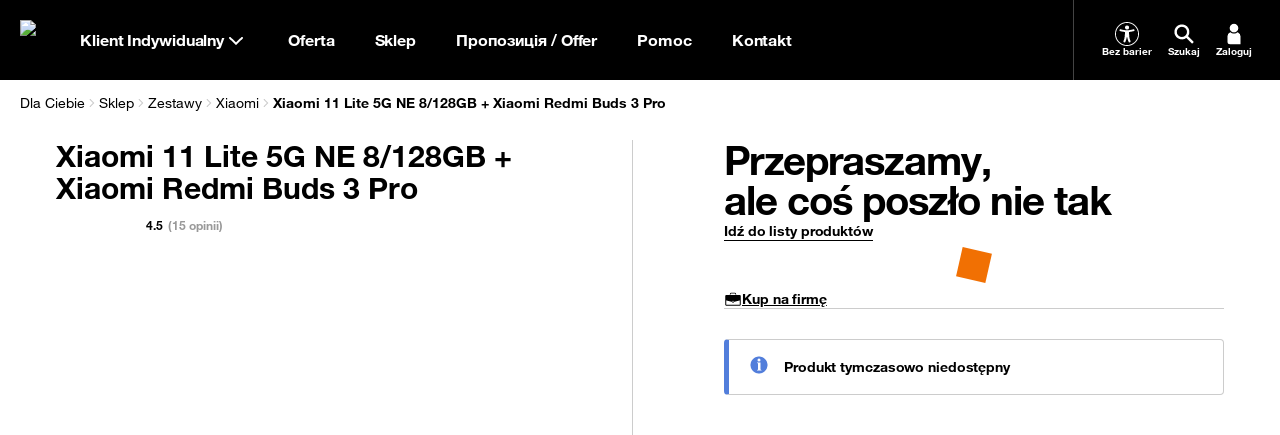

--- FILE ---
content_type: text/html; charset=utf-8
request_url: https://www.orange.pl/esklep/zestawy/xiaomi/xiaomi-11-lite-5g-ne-8-128gb---xiaomi-redmi-buds-3-pro?variant=MOB_CPO_PROD_SET_XIA_11L8_128NE_5G+XIA_BUDS3PR$MOB_CPO_DEV_XIA_11L8_128NE_5G_DS_WHITE$MOB_CPO_DEV_XIA_RED_BUDS3_PRO_BLACK
body_size: 78665
content:
<!DOCTYPE html><html dir="ltr" lang="pl"><head><meta charSet="utf-8" data-next-head=""/><meta charSet="utf-8"/><meta name="viewport" content="width=device-width" data-next-head=""/><meta name="robots" content="index,follow" class="jsx-949964576" data-next-head=""/><title data-next-head="">Xiaomi 11 Lite 5G NE 8/128GB + Xiaomi Redmi Buds 3 Pro cena, dane, opinie| Sklep Orange Polska</title><meta name="title" content="Xiaomi 11 Lite 5G NE 8/128GB + Xiaomi Redmi Buds 3 Pro cena, dane, opinie| Sklep Orange Polska" data-next-head=""/><meta name="description" content="Xiaomi 11 Lite 5G NE 8/128GB + Xiaomi Redmi Buds 3 Pro bez umowy lub w abonamencie w sklepie Orange. Zamów do domu lub odbierz w salonie w 24h. Transport gratis!" data-next-head=""/><link rel="canonical" href="https://www.orange.pl/esklep/zestawy/xiaomi/xiaomi-11-lite-5g-ne-8-128gb---xiaomi-redmi-buds-3-pro" data-next-head=""/><meta property="og:title" content="Xiaomi 11 Lite 5G NE 8/128GB + Xiaomi Redmi Buds 3 Pro" data-next-head=""/><meta property="og:description" content="Xiaomi 11 Lite 5G NE 8/128GB + Xiaomi Redmi Buds 3 Pro bez umowy lub w abonamencie w sklepie Orange. Zamów do domu lub odbierz w salonie w 24h. Transport gratis!" data-next-head=""/><meta property="og:type" content="offer" data-next-head=""/><meta property="og:url" content="https://www.orange.pl/esklep/zestawy/xiaomi/xiaomi-11-lite-5g-ne-8-128gb---xiaomi-redmi-buds-3-pro?variant=MOB_CPO_PROD_SET_XIA_11L8_128NE_5G+XIA_BUDS3PR$MOB_CPO_DEV_XIA_11L8_128NE_5G_DS_WHITE$MOB_CPO_DEV_XIA_RED_BUDS3_PRO_BLACK" data-next-head=""/><meta property="og:site_name" content="Orange.pl" data-next-head=""/><meta property="og:image" content="https://www.orange.pl/medias/sys_master/root/images/h38/h4d/11214882996254/xiaomi-11-lite-white-redmi-buds-3-pro-black-OraProductZoom.png"/><meta property="og:image:alt" content=""/><meta property="product:brand" content="Xiaomi" data-next-head=""/><meta property="product:category" content="Bundles" data-next-head=""/><link rel="preload" href="/medias/sys_master/root/images/h38/h4d/11214882996254/xiaomi-11-lite-white-redmi-buds-3-pro-black-OraProductZoom.png" as="image" data-next-head=""/><link rel="preload" href="/medias/sys_master/root/images/hf0/h74/10987088707614/xiaomi-11-lite-ne-white-front.png" as="image" data-next-head=""/><link rel="preload" href="/medias/sys_master/root/images/h7c/h22/10987089526814/xiaomi-11-lite-ne-white-side.png" as="image" data-next-head=""/><link rel="preload" href="/medias/sys_master/root/images/h2a/h74/10987087888414/xiaomi-11-lite-ne-white-back.png" as="image" data-next-head=""/><link rel="preload" href="/medias/sys_master/root/images/hbb/hed/10973911580702/4.png" as="image" data-next-head=""/><link rel="preload" href="/medias/sys_master/root/images/h03/h10/10973912727582/5.png" as="image" data-next-head=""/><link rel="preload" href="/medias/sys_master/root/images/hee/h75/10973914398750/6.png" as="image" data-next-head=""/><link rel="preload" href="https://youtu.be/G9CtHL3CWwk" as="image" data-next-head=""/><meta name="app-version" content="v15.12.2025-14.13"/><meta name="facebook-domain-verification" content="rt40dfepuatic243pnp1wiwhjik6k2"/><link rel="icon" type="image/png" sizes="16x16" href="/static/fe/portal/_next/static/media/favicon-16.a297e0a6.png"/><link rel="icon" type="image/png" sizes="32x32" href="/static/fe/portal/_next/static/media/favicon-32.3feedeed.png"/><link rel="icon" type="image/png" sizes="120x120" href="/static/fe/portal/_next/static/media/favicon-120.598d9939.png"/><link rel="icon" type="image/png" sizes="128x128" href="/static/fe/portal/_next/static/media/favicon-128.c6d4109f.png"/><link rel="icon" type="image/png" sizes="152x152" href="/static/fe/portal/_next/static/media/favicon-152.02328bac.png"/><link rel="icon" type="image/png" sizes="167x167" href="/static/fe/portal/_next/static/media/favicon-167.994147fc.png"/><link rel="icon" type="image/png" sizes="180x180" href="/static/fe/portal/_next/static/media/favicon-180.f1b75aca.png"/><link rel="icon" type="image/png" sizes="192x192" href="/static/fe/portal/_next/static/media/favicon-192.146b37b2.png"/><link rel="apple-touch-icon" sizes="57x57" href="/static/fe/portal/_next/static/media/apple-touch-icon-57x57.36e5c069.png"/><link rel="apple-touch-icon" sizes="60x60" href="/static/fe/portal/_next/static/media/apple-touch-icon-60x60.6d4b8a29.png"/><link rel="apple-touch-icon" sizes="72x72" href="/static/fe/portal/_next/static/media/apple-touch-icon-72x72.27656e8f.png"/><link rel="apple-touch-icon" sizes="76x76" href="/static/fe/portal/_next/static/media/apple-touch-icon-76x76.89ede59c.png"/><link rel="apple-touch-icon" sizes="114x114" href="/static/fe/portal/_next/static/media/apple-touch-icon-114x114.62f4684d.png"/><link rel="apple-touch-icon" sizes="120x120" href="/static/fe/portal/_next/static/media/apple-touch-icon-120x120.9ef52a41.png"/><link rel="apple-touch-icon" sizes="144x144" href="/static/fe/portal/_next/static/media/apple-touch-icon-144x144.8ad7e8a3.png"/><link rel="apple-touch-icon" sizes="152x152" href="/static/fe/portal/_next/static/media/apple-touch-icon-152x152.73f8e9df.png"/><meta name="msapplication-square70x70logo" content="/static/fe/portal/_next/static/media/mstile-70x70.23cf7524.png"/><meta name="msapplication-square150x150logo" content="/static/fe/portal/_next/static/media/mstile-150x150.dc6bb548.png"/><meta name="msapplication-square310x310logo" content="/static/fe/portal/_next/static/media/mstile-310x310.f52d56f1.png"/><meta name="msapplication-wide310x150logo" content="/static/fe/portal/_next/static/media/mstile-310x150.54027244.png"/><link rel="shortcut icon" href="/static/fe/portal/_next/static/media/favicon-orange.ccd64da4.ico"/><meta name="msapplication-TileColor" content="#f16e00"/><link rel="mask-icon" href="/static/fe/portal/_next/static/media/favicon-safari-pinned-tab.9138ba97.svg" color="#f16e00"/><link rel="preconnect" href="https://api.theadex.com" crossorigin="anonymous"/><link rel="preconnect" href="https://o1.abtshield.com" crossorigin="anonymous"/><link rel="preconnect" href="https://www.googletagmanager.com/" crossorigin="anonymous"/><link rel="preconnect" href="https://orange.binaries.pl/" crossorigin="anonymous"/><link rel="preload" href="/static/fe/portal/_next/static/media/HelvNeue55_W1G-s.p.3555f6c7.woff2" as="font" type="font/woff2" crossorigin="anonymous" data-next-font="size-adjust"/><link rel="preload" href="/static/fe/portal/_next/static/media/HelvNeue75_W1G-s.p.085316fd.woff2" as="font" type="font/woff2" crossorigin="anonymous" data-next-font="size-adjust"/><link rel="preload" href="/static/fe/portal/_next/static/chunks/b0f99c5b11c031e7.css" as="style"/><link rel="preload" href="/static/fe/portal/_next/static/chunks/caaf2df3e8c04490.css" as="style"/><script>window.ENV = {
  "OMNIFRONTEND_HOST": "https://www.orange.pl/",
  "OMNIFRONTEND_APP_ENV": "PROD",
  "OMNIFRONTEND_APP_VERSION": "v15.12.2025-14.13",
  "OMNIFRONTEND_APP_VARIANT": "STABLE",
  "OMNIFRONTEND_RECAPTCHA_PUBLIC_SITE_KEY": "6Lc9AgYgAAAAACLEFLmJpouMacMQg9hTDFFvk1Rg",
  "OMNIFRONTEND_LOGS_ENTRYPOINT_PATH": "/pwa/api/log",
  "OMNIFRONTEND_GOOGLE_MAPS_API_KEY": "AIzaSyBC6TZ3pmUMf2vgcXRqc3oMDGekYN5kUTo",
  "OMNIFRONTEND_TEST_NBA_UPSELL_CONFIG": "100-22.10.2024",
  "OMNIFRONTEND_CMS_HOST": "http://localhost:3000"
}</script><script>(function () {
                window.onpageshow = function(event) {
                  if (event.persisted) {
                    window.location.reload();
                  }
                };
              })()</script><link rel="stylesheet" href="/static/fe/portal/_next/static/chunks/b0f99c5b11c031e7.css" data-n-g=""/><link rel="stylesheet" href="/static/fe/portal/_next/static/chunks/caaf2df3e8c04490.css" data-n-g=""/><noscript data-n-css=""></noscript><script defer="" src="/static/fe/portal/_next/static/chunks/b5ba7a22770b50da.js"></script><script defer="" src="/static/fe/portal/_next/static/chunks/2a88babe642a5591.js"></script><script defer="" src="/static/fe/portal/_next/static/chunks/11e2696e92e7efea.js"></script><script defer="" src="/static/fe/portal/_next/static/chunks/fd3863a23a082427.js"></script><script defer="" src="/static/fe/portal/_next/static/chunks/7a36b905f5d19e22.js"></script><script defer="" src="/static/fe/portal/_next/static/chunks/8063f96a7e99a96a.js"></script><script defer="" src="/static/fe/portal/_next/static/chunks/dde963a495140b73.js"></script><script defer="" src="/static/fe/portal/_next/static/chunks/1ed069d8732edfe5.js"></script><script defer="" src="/static/fe/portal/_next/static/chunks/f6b109eb166955db.js"></script><script defer="" src="/static/fe/portal/_next/static/chunks/e17502e0f126fca1.js"></script><script defer="" src="/static/fe/portal/_next/static/chunks/4ab63c156cf2a55d.js"></script><script defer="" src="/static/fe/portal/_next/static/chunks/a8b32a069a3ea091.js"></script><script defer="" src="/static/fe/portal/_next/static/chunks/1763381f60f941c2.js"></script><script defer="" src="/static/fe/portal/_next/static/chunks/eaa8c0f4e4733f0b.js"></script><script defer="" src="/static/fe/portal/_next/static/chunks/3009a130e5e66bf9.js"></script><script defer="" src="/static/fe/portal/_next/static/chunks/8cb173b911d28418.js"></script><script src="/static/fe/portal/_next/static/chunks/f2eee0e865331cea.js" defer=""></script><script src="/static/fe/portal/_next/static/chunks/acff948a192a8b50.js" defer=""></script><script src="/static/fe/portal/_next/static/chunks/3f45e16920e09958.js" defer=""></script><script src="/static/fe/portal/_next/static/chunks/2d0d9c4e2ce0f1a2.js" defer=""></script><script src="/static/fe/portal/_next/static/chunks/e4a0fe0327cfaf2b.js" defer=""></script><script src="/static/fe/portal/_next/static/chunks/b65cecc4088dd8c5.js" defer=""></script><script src="/static/fe/portal/_next/static/chunks/4d7eef3f77131400.js" defer=""></script><script src="/static/fe/portal/_next/static/chunks/393ae52664b7019e.js" defer=""></script><script src="/static/fe/portal/_next/static/chunks/ef8def21f2cb7c44.js" defer=""></script><script src="/static/fe/portal/_next/static/chunks/fdc68a9002a22e40.js" defer=""></script><script src="/static/fe/portal/_next/static/chunks/f9f59cd5a98ae87c.js" defer=""></script><script src="/static/fe/portal/_next/static/chunks/10f8467e2202ff72.js" defer=""></script><script src="/static/fe/portal/_next/static/chunks/5cb5368506da6c6a.js" defer=""></script><script src="/static/fe/portal/_next/static/chunks/f3e8f4ff791d7ca7.js" defer=""></script><script src="/static/fe/portal/_next/static/chunks/8189a78fa3a8d0ed.js" defer=""></script><script src="/static/fe/portal/_next/static/chunks/d316769eb1f47dc1.js" defer=""></script><script src="/static/fe/portal/_next/static/chunks/b7225daa061b648b.js" defer=""></script><script src="/static/fe/portal/_next/static/chunks/d97675b4a6bc77ce.js" defer=""></script><script src="/static/fe/portal/_next/static/chunks/dbd82e8aade6566e.js" defer=""></script><script src="/static/fe/portal/_next/static/chunks/16d4c527dc0576d5.js" defer=""></script><script src="/static/fe/portal/_next/static/chunks/e6655197fc63db9c.js" defer=""></script><script src="/static/fe/portal/_next/static/chunks/28538711300972c6.js" defer=""></script><script src="/static/fe/portal/_next/static/chunks/turbopack-a4d309937193f943.js" defer=""></script><script src="/static/fe/portal/_next/static/chunks/8deef941ca99b713.js" defer=""></script><script src="/static/fe/portal/_next/static/chunks/a4e46da61c706280.js" defer=""></script><script src="/static/fe/portal/_next/static/chunks/1b810f4172389316.js" defer=""></script><script src="/static/fe/portal/_next/static/chunks/74368a689c80295e.js" defer=""></script><script src="/static/fe/portal/_next/static/chunks/37e92ce43a82a073.js" defer=""></script><script src="/static/fe/portal/_next/static/chunks/f2c88aa8d3cbea3e.js" defer=""></script><script src="/static/fe/portal/_next/static/chunks/142830a19eb08a07.js" defer=""></script><script src="/static/fe/portal/_next/static/chunks/13329a8fe6c80a20.js" defer=""></script><script src="/static/fe/portal/_next/static/chunks/f51de2a5a7d9e975.js" defer=""></script><script src="/static/fe/portal/_next/static/chunks/9c0c3d92d8523408.js" defer=""></script><script src="/static/fe/portal/_next/static/chunks/0761598825b72645.js" defer=""></script><script src="/static/fe/portal/_next/static/chunks/b4b638ef8d8f7099.js" defer=""></script><script src="/static/fe/portal/_next/static/chunks/57faa6183dcd3c43.js" defer=""></script><script src="/static/fe/portal/_next/static/chunks/e85db77e276df749.js" defer=""></script><script src="/static/fe/portal/_next/static/chunks/f1e8668c7df34a0a.js" defer=""></script><script src="/static/fe/portal/_next/static/chunks/9c4c502b6d87adc3.js" defer=""></script><script src="/static/fe/portal/_next/static/chunks/b1e379cd8fc8aee5.js" defer=""></script><script src="/static/fe/portal/_next/static/chunks/f9e3b9c0533ef4cc.js" defer=""></script><script src="/static/fe/portal/_next/static/chunks/9860b04d05d79c1b.js" defer=""></script><script src="/static/fe/portal/_next/static/chunks/f2d2b3b656c540aa.js" defer=""></script><script src="/static/fe/portal/_next/static/chunks/f07bb1cbce79dc05.js" defer=""></script><script src="/static/fe/portal/_next/static/chunks/03987f06ab592cfa.js" defer=""></script><script src="/static/fe/portal/_next/static/chunks/8dbf481bce3e3925.js" defer=""></script><script src="/static/fe/portal/_next/static/chunks/212879c704abc618.js" defer=""></script><script src="/static/fe/portal/_next/static/chunks/ded01d4185890dbf.js" defer=""></script><script src="/static/fe/portal/_next/static/chunks/2efcf034a9ce5127.js" defer=""></script><script src="/static/fe/portal/_next/static/chunks/turbopack-821afb5502cc16a0.js" defer=""></script><script src="/static/fe/portal/_next/static/pRNd8NTJysOvfuBvHBwZv/_ssgManifest.js" defer=""></script><script src="/static/fe/portal/_next/static/pRNd8NTJysOvfuBvHBwZv/_buildManifest.js" defer=""></script><style id="__jsx-949964576">html{font-family:'helvetica', 'helvetica Fallback'}</style></head><body>
<script type="text/javascript">
(function(){
window["loaderConfig"] = "/TSPD/?type=20";
})();

</script>

<script type="text/javascript" src="/TSPD/?type=18"></script>

<APM_DO_NOT_TOUCH>

<script type="text/javascript">
(function(){
window.MNao=!!window.MNao;try{(function(){(function(){var S={decrypt:function(S){try{return JSON.parse(function(S){S=S.split("l");var I="";for(var l=0;l<S.length;++l)I+=String.fromCharCode(S[l]);return I}(S))}catch(l){}}};return S={configuration:S.decrypt("[base64]")}})();
var IS=76;try{var lS,oS,zS=_(657)?0:1,S_=_(370)?0:1,LI=_(77)?1:0,oI=_(860)?0:1,OI=_(696)?0:1,zI=_(960)?0:1,_j=_(104)?1:0;for(var I_=(_(485),0);I_<oS;++I_)zS+=(_(696),2),S_+=_(984)?1:2,LI+=(_(772),2),oI+=_(512)?1:2,OI+=(_(909),2),zI+=(_(201),2),_j+=(_(218),3);lS=zS+S_+LI+oI+OI+zI+_j;window.lJ===lS&&(window.lJ=++lS)}catch(j_){window.lJ=lS}var o_=!0;function J(S,I){S+=I;return S.toString(36)}
function z_(S){var I=54;!S||document[L(I,172,159,169,159,152,159,162,159,170,175,137,170,151,170,155)]&&document[L(I,172,159,169,159,152,159,162,159,170,175,137,170,151,170,155)]!==O(I,172,159,169,159,152,162,155)||(o_=!1);return o_}function L(S){var I=arguments.length,l=[];for(var z=1;z<I;++z)l.push(arguments[z]-S);return String.fromCharCode.apply(String,l)}function Z_(){}z_(window[Z_[L(IS,186,173,185,177)]]===Z_);z_(typeof ie9rgb4!==L(IS,178,193,186,175,192,181,187,186));
z_(RegExp("\x3c")[J(1372129,IS)](function(){return"\x3c"})&!RegExp(J(42813,IS))[J(1372129,IS)](function(){return"'x3'+'d';"}));
var Si=window[L(IS,173,192,192,173,175,180,145,194,177,186,192)]||RegExp(L(IS,185,187,174,181,200,173,186,176,190,187,181,176),L(IS,181))[J(1372129,IS)](window["\x6e\x61vi\x67a\x74\x6f\x72"]["\x75\x73e\x72A\x67\x65\x6et"]),_i=+new Date+(_(579)?433380:6E5),ji,Ji,li,Oi=window[O(IS,191,177,192,160,181,185,177,187,193,192)],zi=Si?_(311)?32782:3E4:_(302)?6197:6E3;
document[O(IS,173,176,176,145,194,177,186,192,152,181,191,192,177,186,177,190)]&&document[O(IS,173,176,176,145,194,177,186,192,152,181,191,192,177,186,177,190)](O(IS,194,181,191,181,174,181,184,181,192,197,175,180,173,186,179,177),function(S){var I=38;document[L(I,156,143,153,143,136,143,146,143,154,159,121,154,135,154,139)]&&(document[O(I,156,143,153,143,136,143,146,143,154,159,121,154,135,154,139)]===J(1058781945,I)&&S[L(I,143,153,122,152,155,153,154,139,138)]?li=!0:document[O(I,156,143,153,143,
136,143,146,143,154,159,121,154,135,154,139)]===J(68616527628,I)&&(ji=+new Date,li=!1,SI()))});function SI(){if(!document[O(85,198,202,186,199,206,168,186,193,186,184,201,196,199)])return!0;var S=+new Date;if(S>_i&&(_(538)?706512:6E5)>S-ji)return z_(!1);var I=z_(Ji&&!li&&ji+zi<S);ji=S;Ji||(Ji=!0,Oi(function(){Ji=!1},_(267)?0:1));return I}SI();var iI=[_(836)?10433857:17795081,_(147)?2147483647:27611931586,_(466)?1326843821:1558153217];
function O(S){var I=arguments.length,l=[],z=1;while(z<I)l[z-1]=arguments[z++]-S;return String.fromCharCode.apply(String,l)}function II(S){var I=83;S=typeof S===J(1743045593,I)?S:S[O(I,199,194,166,199,197,188,193,186)](_(680)?43:36);var l=window[S];if(!l||!l[L(I,199,194,166,199,197,188,193,186)])return;var z=""+l;window[S]=function(S,I){Ji=!1;return l(S,I)};window[S][L(I,199,194,166,199,197,188,193,186)]=function(){return z}}for(var jI=(_(243),0);jI<iI[J(1294399129,IS)];++jI)II(iI[jI]);
z_(!1!==window[O(IS,153,154,173,187)]);window.Oj=window.Oj||{};window.Oj.Li_="[base64]";function JI(S){var I=+new Date,l;!document[O(91,204,208,192,205,212,174,192,199,192,190,207,202,205,156,199,199)]||I>_i&&(_(384)?884179:6E5)>I-ji?l=z_(!1):(l=z_(Ji&&!li&&ji+zi<I),ji=I,Ji||(Ji=!0,Oi(function(){Ji=!1},_(867)?0:1)));return!(arguments[S]^l)}function _(S){return 127>S}(function ij(I){I&&"number"!==typeof I||("number"!==typeof I&&(I=1E3),I=Math.max(I,1),setInterval(function(){ij(I-10)},I))})(!0);})();}catch(x){}finally{ie9rgb4=void(0);};function ie9rgb4(a,b){return a>>b>>0};

})();

</script>
</APM_DO_NOT_TOUCH>

<script type="text/javascript" src="/TSPD/08cb46268eab200063ddbc45047596c9ad8e9984c6b87b88df24399376022481bdea3d8a28c6dedd?type=17"></script>
<link rel="preload" as="image" href="/medias/sys_master/root/images/h38/h4d/11214882996254/xiaomi-11-lite-white-redmi-buds-3-pro-black-OraProductZoom.png"/><div id="__next"><style data-emotion="css-global nyyqlb"></style><div data-overlay-container="true"><div class="flex flex-col gap-2"></div><div><header class="relative h-10 from-desktop:h-16 z-3 group-nav-black bg-black"><div class="flex max-w-container mx-auto h-full px-4"><a class="group/logo flex items-center justify-center" title="Orange" data-test-id="menu_lvl1_Strona_główna" href="/"><picture><source srcSet="https://www.orange.pl/ocp-http/PL/Binary2/2006528/4109370639.svg" media="(max-width: 991.5px)"/><img alt="Orange" loading="lazy" width="30" height="30" decoding="async" data-nimg="1" class="block size-6 from-desktop:size-8 group-focus-visible/logo:outline group-focus-visible/logo:outline-2 group-focus-visible/logo:outline-offset-2 group-focus-visible/logo:outline-orange-light group-[nav-white]:group-focus-visible/logo:outline-orange-dark" style="color:transparent" src="https://www.orange.pl/ocp-http/PL/Binary2/2006528/4109370396.svg"/></picture><span class="sr-only">Strona główna Orange.pl</span></a><div class="relative flex"><button type="button" class="flex justify-center items-center gap-2 px-4 text-size-16-bold bg-transparent text-white group-[nav-white]:text-black hover:cursor-pointer group-[nav-black]:from-desktop:hover:text-orange-light group-[nav-white]:from-desktop:hover:text-orange-dark group-[nav-black]:focus-visible:text-orange-light group-[nav-white]:focus-visible:text-orange-dark transition-colors" data-test-id="menu_lvl1_Klient_Indywidualny">Klient Indywidualny<svg width="24" height="24" class="transition-transform"><use style="fill:currentColor" xlink:href="/static/fe/portal/_next/static/media/sprite.56284ac6.svg#arrow-down"></use></svg></button></div><div class="to-desktop:absolute to-desktop:top-10 to-desktop:inset-x-0 to-desktop:h-[calc(100dvh-50px)] grow flex from-desktop:z-1 to-desktop:hidden"><div class="grow from-desktop:hidden"></div><div class="allow-content-scroll w-full only-tablet:max-w-[360px] bg-black group-[nav-white]:bg-white flex flex-col z-tooltip"><div class="flex to-desktop:flex-col h-full to-desktop:overflow-y-auto"><div class="flex to-desktop:flex-col w-full"><div class="relative to-desktop:mx-4 to-desktop:py-3 from-desktop:grow from-desktop:border-l border-steel group-[nav-white]:border-ash from-desktop:hidden"><div class="flex items-center text-size-14-bold to-desktop:bg-stone group-[nav-white]:to-desktop:bg-stardust border-b-2 border-silver to-desktop:flex-row-reverse focus-within:border-orange-dark from-desktop:h-full from-desktop:bg-transparent from-desktop:border-transparent from-desktop:pl-2 min-h-8 transition-all"><div class="text-white group-[nav-white]:text-black group-[nav-black]:from-desktop:text-orange-light group-[nav-white]:from-desktop:text-orange-dark px-2"><svg width="1em" height="1em" class="size-[24px] from-desktop:size-[32px]"><use style="fill:currentColor" xlink:href="/static/fe/portal/_next/static/media/sprite.56284ac6.svg#search"></use></svg></div><input type="text" aria-label="Wpisz czego szukasz" placeholder="Wpisz czego szukasz" class="w-full p-2 bg-transparent text-size-12-bold placeholder:text-size-14-bold text-white to-desktop:placeholder:text-white group-[nav-white]:text-black group-[nav-white]:to-desktop:placeholder:text-black from-desktop:placeholder:text-dove from-desktop:text-size-16-bold from-desktop:placeholder:text-size-16-bold" value=""/><button class="p-2 bg-transparent hover:cursor-pointer text-white group-[nav-white]:text-black group-[nav-black]:from-desktop:hover:text-orange-light group-[nav-white]:from-desktop:hover:text-orange-dark group-[nav-black]:focus-visible:text-orange-light group-[nav-white]:focus-visible:text-orange-dark to-desktop:hidden transition-colors"><svg width="32" height="32"><use style="fill:currentColor" xlink:href="/static/fe/portal/_next/static/media/sprite.56284ac6.svg#close"></use></svg></button></div><div class="bg-white group-[nav-black]:to-desktop:bg-black group-[nav-black]:to-desktop:text-white from-desktop:absolute from-desktop:top-16 from-desktop:inset-x-0 hidden"><div class="to-desktop:mt-4 from-desktop:pr-2 from-desktop:py-6 from-desktop:pl-8 to-desktop:max-h-[calc(100dvh-150px)] to-desktop:overflow-auto hidden"><style data-emotion="css 1kezyty">.css-1kezyty .simplebar-track{background-color:#ccc;border-radius:6px;pointer-events:all;}.css-1kezyty .simplebar-track.simplebar-horizontal{-webkit-transition:height 0.10s ease-in;transition:height 0.10s ease-in;height:4px;}.css-1kezyty .simplebar-track.simplebar-vertical{-webkit-transition:width 0.10s ease-in;transition:width 0.10s ease-in;width:4px;}.css-1kezyty .simplebar-track .simplebar-scrollbar:before{-webkit-transition:background-color 0.10s ease-in;transition:background-color 0.10s ease-in;background-color:#000;}.css-1kezyty .simplebar-track:hover .simplebar-scrollbar{cursor:pointer;}.css-1kezyty.simplebar-dragging .simplebar-scrollbar:before{background-color:#f16e00;}.css-1kezyty .simplebar-track:hover .simplebar-scrollbar:before{background-color:#f16e00;}.css-1kezyty .simplebar-track .simplebar-scrollbar.simplebar-visible:before{opacity:1;}.css-1kezyty .simplebar-track.simplebar-horizontal .simplebar-scrollbar{-webkit-transition:height 0.10s ease-in;transition:height 0.10s ease-in;height:4px;top:0;}.css-1kezyty .simplebar-track.simplebar-vertical .simplebar-scrollbar{-webkit-transition:width 0.10s ease-in;transition:width 0.10s ease-in;width:4px;left:0;}.css-1kezyty.simplebar-dragging .simplebar-track.simplebar-horizontal .simplebar-scrollbar:before{height:8px;}.css-1kezyty .simplebar-track.simplebar-horizontal:hover{height:8px;}.css-1kezyty.simplebar-dragging .simplebar-track.simplebar-vertical .simplebar-scrollbar:before{width:8px;}.css-1kezyty .simplebar-track.simplebar-vertical:hover{width:8px;}.css-1kezyty.simplebar-dragging .simplebar-track.simplebar-horizontal .simplebar-scrollbar{height:8px;}.css-1kezyty .simplebar-track.simplebar-horizontal:hover .simplebar-scrollbar{height:8px;}.css-1kezyty.simplebar-dragging .simplebar-track.simplebar-vertical .simplebar-scrollbar{width:8px;}.css-1kezyty.simplebar-dragging .simplebar-track.simplebar-vertical{width:8px;}.css-1kezyty.simplebar-dragging .simplebar-track.simplebar-horizontal{height:8px;}.css-1kezyty .simplebar-track.simplebar-vertical:hover .simplebar-scrollbar{width:8px;}.css-1kezyty .simplebar-scrollbar:before{top:0;left:0;}.css-1kezyty .simplebar-track.simplebar-horizontal .simplebar-scrollbar:before{-webkit-transition:height 0.10s ease-in;transition:height 0.10s ease-in;left:0;right:0;height:4px;}.css-1kezyty .simplebar-track.simplebar-vertical .simplebar-scrollbar:before{-webkit-transition:width 0.10s ease-in;transition:width 0.10s ease-in;top:0;bottom:0;width:4px;}.css-1kezyty .simplebar-track.simplebar-horizontal:hover .simplebar-scrollbar:before{left:0;right:0;height:8px;}.css-1kezyty .simplebar-track.simplebar-vertical:hover .simplebar-scrollbar:before{top:0;bottom:0;width:8px;}</style><div data-simplebar="true" class="from-desktop:max-h-[calc(100vh-300px)] css-1kezyty"><div class="simplebar-wrapper"><div class="simplebar-height-auto-observer-wrapper"><div class="simplebar-height-auto-observer"></div></div><div class="simplebar-mask"><div class="simplebar-offset"><div class="simplebar-content-wrapper"><div class="simplebar-content"><div class="flex flex-col gap-4"></div></div></div></div></div><div class="simplebar-placeholder"></div></div><div class="simplebar-track simplebar-horizontal"><div class="simplebar-scrollbar"></div></div><div class="simplebar-track simplebar-vertical"><div class="simplebar-scrollbar"></div></div></div></div></div></div><div class="flex to-desktop:flex-col"><div class="flex to-desktop:flex-col"><button type="button" class="flex items-center justify-between px-4 py-2 text-size-20-bold from-tablet:text-size-16-bold bg-black group-[nav-white]:bg-white text-white group-[nav-white]:text-black group-[nav-black]:from-desktop:hover:text-orange-light group-[nav-white]:from-desktop:hover:text-orange-dark group-[nav-black]:focus-visible:text-orange-light group-[nav-white]:focus-visible:text-orange-dark hover:cursor-pointer transition-colors" data-test-id="menu_lvl1_Oferta"><span>Oferta</span><svg width="30" height="30" class="from-desktop:hidden transition-transform"><use style="fill:currentColor" xlink:href="/static/fe/portal/_next/static/media/sprite.56284ac6.svg#arrow-down"></use></svg></button></div><div class="flex to-desktop:flex-col"><button type="button" class="flex items-center justify-between px-4 py-2 text-size-20-bold from-tablet:text-size-16-bold bg-black group-[nav-white]:bg-white text-white group-[nav-white]:text-black group-[nav-black]:from-desktop:hover:text-orange-light group-[nav-white]:from-desktop:hover:text-orange-dark group-[nav-black]:focus-visible:text-orange-light group-[nav-white]:focus-visible:text-orange-dark hover:cursor-pointer transition-colors" data-test-id="menu_lvl1_Sklep"><span>Sklep</span><svg width="30" height="30" class="from-desktop:hidden transition-transform"><use style="fill:currentColor" xlink:href="/static/fe/portal/_next/static/media/sprite.56284ac6.svg#arrow-down"></use></svg></button></div><div class="flex to-desktop:flex-col"><button type="button" class="flex items-center justify-between px-4 py-2 text-size-20-bold from-tablet:text-size-16-bold bg-black group-[nav-white]:bg-white text-white group-[nav-white]:text-black group-[nav-black]:from-desktop:hover:text-orange-light group-[nav-white]:from-desktop:hover:text-orange-dark group-[nav-black]:focus-visible:text-orange-light group-[nav-white]:focus-visible:text-orange-dark hover:cursor-pointer transition-colors" data-test-id="menu_lvl1_Пропозиція_/_Offer"><span>Пропозиція / Offer</span><svg width="30" height="30" class="from-desktop:hidden transition-transform"><use style="fill:currentColor" xlink:href="/static/fe/portal/_next/static/media/sprite.56284ac6.svg#arrow-down"></use></svg></button></div><div class="flex to-desktop:flex-col"><button type="button" class="flex items-center justify-between px-4 py-2 text-size-20-bold from-tablet:text-size-16-bold bg-black group-[nav-white]:bg-white text-white group-[nav-white]:text-black group-[nav-black]:from-desktop:hover:text-orange-light group-[nav-white]:from-desktop:hover:text-orange-dark group-[nav-black]:focus-visible:text-orange-light group-[nav-white]:focus-visible:text-orange-dark hover:cursor-pointer transition-colors" data-test-id="menu_lvl1_Pomoc"><span>Pomoc</span><svg width="30" height="30" class="from-desktop:hidden transition-transform"><use style="fill:currentColor" xlink:href="/static/fe/portal/_next/static/media/sprite.56284ac6.svg#arrow-down"></use></svg></button></div><div class="flex to-desktop:flex-col"><button type="button" class="flex items-center justify-between px-4 py-2 text-size-20-bold from-tablet:text-size-16-bold bg-black group-[nav-white]:bg-white text-white group-[nav-white]:text-black group-[nav-black]:from-desktop:hover:text-orange-light group-[nav-white]:from-desktop:hover:text-orange-dark group-[nav-black]:focus-visible:text-orange-light group-[nav-white]:focus-visible:text-orange-dark hover:cursor-pointer transition-colors" data-test-id="menu_lvl1_Kontakt"><span>Kontakt</span><svg width="30" height="30" class="from-desktop:hidden transition-transform"><use style="fill:currentColor" xlink:href="/static/fe/portal/_next/static/media/sprite.56284ac6.svg#arrow-down"></use></svg></button></div><div class="from-desktop:hidden border-t border-silver group-[nav-white]:border-ash mt-2 pt-2"></div></div></div></div><a class="flex justify-center items-center h-8 m-4 text-size-16-bold from-desktop:hidden group-[nav-black]:bg-orange-light group-[nav-white]:bg-orange-dark text-white" href="/twojekonto/zaloguj">Zaloguj się</a></div></div><div class="flex border-steel group-[nav-white]:border-ash ml-auto from-desktop:border-l from-desktop:pl-4"><div class="flex"><a data-test-id="bez-barier-side-menu-button" target="_blank" class="hidden from-desktop:flex flex-col gap-1 items-center justify-center max-w-16 px-[8px] bg-transparent text-size-10-bold hover:cursor-pointer text-white group-[nav-white]:text-black group-[nav-black]:from-desktop:hover:text-orange-light group-[nav-white]:from-desktop:hover:text-orange-dark group-[nav-black]:focus-visible:text-orange-light group-[nav-white]:focus-visible:text-orange-dark transition-colors" href="/zobacz/bez-barier"><div class="flex items-center justify-center size-[24px]"><svg width="24" height="24"><use style="fill:currentColor" xlink:href="/static/fe/portal/_next/static/media/sprite.56284ac6.svg#accessibility"></use></svg></div><span class="text-white group-[nav-white]:text-black">Bez barier</span></a><button class="hidden from-desktop:flex flex-col gap-1 items-center justify-center max-w-16 px-[8px] py-0 bg-transparent text-size-10-bold hover:cursor-pointer text-white group-[nav-white]:text-black group-[nav-black]:from-desktop:hover:text-orange-light group-[nav-white]:from-desktop:hover:text-orange-dark group-[nav-black]:focus-visible:text-orange-light group-[nav-white]:focus-visible:text-orange-dark transition-colors"><div class="flex items-center justify-center size-[24px]"><svg width="24" height="24"><use style="fill:currentColor" xlink:href="/static/fe/portal/_next/static/media/sprite.56284ac6.svg#search"></use></svg></div><span class="text-white group-[nav-white]:text-black">Szukaj</span></button><a data-test-id="zaloguj-side-menu-button" target="_self" class="hidden from-desktop:flex flex-col gap-1 items-center justify-center max-w-16 px-[8px] bg-transparent text-size-10-bold hover:cursor-pointer text-white group-[nav-white]:text-black group-[nav-black]:from-desktop:hover:text-orange-light group-[nav-white]:from-desktop:hover:text-orange-dark group-[nav-black]:focus-visible:text-orange-light group-[nav-white]:focus-visible:text-orange-dark transition-colors" href="/twojekonto/zaloguj"><div class="flex items-center justify-center size-[24px]"><svg width="24" height="24"><use style="fill:currentColor" xlink:href="/static/fe/portal/_next/static/media/sprite.56284ac6.svg#avatar"></use></svg></div><span class="text-white group-[nav-white]:text-black">Zaloguj</span></a></div><button type="button" class="flex items-center justify-center max-w-16 px-[8px] mr-[-8px] bg-transparent text-size-10-bold text-white group-[nav-white]:text-black from-desktop:hidden" aria-label="Otwórz główne menu"><span class="relative flex"><svg width="24" height="24"><use style="fill:currentColor" xlink:href="/static/fe/portal/_next/static/media/sprite.56284ac6.svg#menu-hamburger"></use></svg></span></button></div></div></header></div><script type="application/ld+json">{"@context":"https://schema.org","@type":"Product","name":"Xiaomi 11 Lite 5G NE 8/128GB + Xiaomi Redmi Buds 3 Pro","image":["/medias/sys_master/root/images/h38/h4d/11214882996254/xiaomi-11-lite-white-redmi-buds-3-pro-black-OraProductZoom.png","/medias/sys_master/root/images/hf0/h74/10987088707614/xiaomi-11-lite-ne-white-front.png","/medias/sys_master/root/images/h7c/h22/10987089526814/xiaomi-11-lite-ne-white-side.png","/medias/sys_master/root/images/h2a/h74/10987087888414/xiaomi-11-lite-ne-white-back.png","/medias/sys_master/root/images/hbb/hed/10973911580702/4.png","/medias/sys_master/root/images/h03/h10/10973912727582/5.png","/medias/sys_master/root/images/hee/h75/10973914398750/6.png"],"productID":"1100027899","sku":"1100027899","color":"Biały","description":"Xiaomi 11 Lite 5G NE 8/128GB + Xiaomi Redmi Buds 3 Pro bez umowy lub w abonamencie w sklepie Orange. Zamów do domu lub odbierz w salonie w 24h. Transport gratis!","brand":{"@type":"Brand","name":"Xiaomi"},"review":[{"@type":"Review","author":{"@type":"Person","name":"Tomson"},"reviewRating":{"@type":"Rating","ratingValue":5,"bestRating":5,"worstRating":1},"datePublished":"04.07.2023","reviewBody":"Szybki, lekki i praktyczny. Polecam w 100%. Jak za te pieniądze wymiata, a bateria wcale tak krótko nie trzyma używam go od roku i jestem naprawdę zadowolony."},{"@type":"Review","author":{"@type":"Person","name":"Andrzej Jajko"},"reviewRating":{"@type":"Rating","ratingValue":5,"bestRating":5,"worstRating":1},"datePublished":"04.10.2022","reviewBody":"Wspaniały telefon. Ale jeśli o aparat to kiepsko robi zdjęcia kwiatów i natury "},{"@type":"Review","author":{"@type":"Person","name":"Ryszard"},"reviewRating":{"@type":"Rating","ratingValue":5,"bestRating":5,"worstRating":1},"datePublished":"15.07.2022","reviewBody":"Świetny telefon, polecam !"}],"aggregateRating":{"@type":"AggregateRating","reviewCount":15,"ratingValue":"4.5"}}</script><div class="mx-auto flex max-w-container px-4 to-desktop:flex-col"><div class="pt-3 w-full"><nav aria-label="Breadcrumb" class="h-9 overflow-hidden from-tablet:w-full bg-white"><div class="flex items-center gap-2 overflow-hidden from-desktop:mx-auto from-desktop:w-full from-desktop:max-w-container"><style data-emotion="css viwved">.css-viwved{width:100%;padding-bottom:25px;}.css-viwved .simplebar-track{visibility:hidden!important;}.css-viwved:before{content:'';display:block;width:15px;height:25px;position:absolute;box-shadow:inset 10px 0px 5px 0px #fff;}.css-viwved .simplebar-content-wrapper{height:100%!important;}</style><style data-emotion="css 1p8ko51">.css-1p8ko51{width:100%;padding-bottom:25px;}.css-1p8ko51 .simplebar-track{background-color:#ddd;border-radius:6px;pointer-events:all;}.css-1p8ko51 .simplebar-track.simplebar-horizontal{-webkit-transition:height 0.10s ease-in;transition:height 0.10s ease-in;height:4px;}.css-1p8ko51 .simplebar-track.simplebar-vertical{-webkit-transition:width 0.10s ease-in;transition:width 0.10s ease-in;width:4px;}.css-1p8ko51 .simplebar-track .simplebar-scrollbar:before{-webkit-transition:background-color 0.10s ease-in;transition:background-color 0.10s ease-in;background-color:#000;}.css-1p8ko51 .simplebar-track:hover .simplebar-scrollbar{cursor:pointer;}.css-1p8ko51.simplebar-dragging .simplebar-scrollbar:before{background-color:#f16e00;}.css-1p8ko51 .simplebar-track:hover .simplebar-scrollbar:before{background-color:#f16e00;}.css-1p8ko51 .simplebar-track .simplebar-scrollbar.simplebar-visible:before{opacity:1;}.css-1p8ko51 .simplebar-track.simplebar-horizontal .simplebar-scrollbar{-webkit-transition:height 0.10s ease-in;transition:height 0.10s ease-in;height:4px;top:0;}.css-1p8ko51 .simplebar-track.simplebar-vertical .simplebar-scrollbar{-webkit-transition:width 0.10s ease-in;transition:width 0.10s ease-in;width:4px;left:0;}.css-1p8ko51.simplebar-dragging .simplebar-track.simplebar-horizontal .simplebar-scrollbar:before{height:8px;}.css-1p8ko51 .simplebar-track.simplebar-horizontal:hover{height:8px;}.css-1p8ko51.simplebar-dragging .simplebar-track.simplebar-vertical .simplebar-scrollbar:before{width:8px;}.css-1p8ko51 .simplebar-track.simplebar-vertical:hover{width:8px;}.css-1p8ko51.simplebar-dragging .simplebar-track.simplebar-horizontal .simplebar-scrollbar{height:8px;}.css-1p8ko51 .simplebar-track.simplebar-horizontal:hover .simplebar-scrollbar{height:8px;}.css-1p8ko51.simplebar-dragging .simplebar-track.simplebar-vertical .simplebar-scrollbar{width:8px;}.css-1p8ko51.simplebar-dragging .simplebar-track.simplebar-vertical{width:8px;}.css-1p8ko51.simplebar-dragging .simplebar-track.simplebar-horizontal{height:8px;}.css-1p8ko51 .simplebar-track.simplebar-vertical:hover .simplebar-scrollbar{width:8px;}.css-1p8ko51 .simplebar-scrollbar:before{top:0;left:0;}.css-1p8ko51 .simplebar-track.simplebar-horizontal .simplebar-scrollbar:before{-webkit-transition:height 0.10s ease-in;transition:height 0.10s ease-in;left:0;right:0;height:4px;}.css-1p8ko51 .simplebar-track.simplebar-vertical .simplebar-scrollbar:before{-webkit-transition:width 0.10s ease-in;transition:width 0.10s ease-in;top:0;bottom:0;width:4px;}.css-1p8ko51 .simplebar-track.simplebar-horizontal:hover .simplebar-scrollbar:before{left:0;right:0;height:8px;}.css-1p8ko51 .simplebar-track.simplebar-vertical:hover .simplebar-scrollbar:before{top:0;bottom:0;width:8px;}.css-1p8ko51 .simplebar-content{padding:0!important;height:100%;}.css-1p8ko51 .simplebar-track{visibility:hidden!important;}.css-1p8ko51:before{content:'';display:block;width:15px;height:25px;position:absolute;box-shadow:inset 10px 0px 5px 0px #fff;}.css-1p8ko51 .simplebar-content-wrapper{height:100%!important;}</style><div data-simplebar="true" class="css-1p8ko51"><div class="simplebar-wrapper"><div class="simplebar-height-auto-observer-wrapper"><div class="simplebar-height-auto-observer"></div></div><div class="simplebar-mask"><div class="simplebar-offset"><div class="simplebar-content-wrapper"><div class="simplebar-content"><div class="flex size-full items-center"><ul itemScope="" itemType="https://schema.org/BreadcrumbList" class="flex w-full items-center gap-1 text-size-12 from-tablet:gap-2 from-tablet:text-size-14"><li aria-disabled="true" class="inline-flex gap-1 items-center from-tablet:gap-2" itemProp="itemListElement" itemScope="" itemType="https://schema.org/ListItem" tabindex="0" role="button"><meta itemProp="position" content="1"/><a class="whitespace-nowrap cursor-pointer text-black" href="/" itemID="/" itemProp="item" itemScope="" itemType="https://schema.org/Thing"><span itemProp="name">Dla Ciebie</span></a></li><li aria-disabled="true" class="inline-flex gap-1 items-center from-tablet:gap-2" itemProp="itemListElement" itemScope="" itemType="https://schema.org/ListItem" tabindex="0" role="button"><meta itemProp="position" content="2"/><svg width="1em" height="1em" class="text-chrome"><use style="fill:currentColor" xlink:href="/static/fe/portal/_next/static/media/sprite.56284ac6.svg#arrow-right"></use></svg><a class="whitespace-nowrap cursor-pointer text-black" href="/esklep" itemID="/esklep" itemProp="item" itemScope="" itemType="https://schema.org/Thing"><span itemProp="name">Sklep</span></a></li><li aria-disabled="true" class="inline-flex gap-1 items-center from-tablet:gap-2" itemProp="itemListElement" itemScope="" itemType="https://schema.org/ListItem" tabindex="0" role="button"><meta itemProp="position" content="3"/><svg width="1em" height="1em" class="text-chrome"><use style="fill:currentColor" xlink:href="/static/fe/portal/_next/static/media/sprite.56284ac6.svg#arrow-right"></use></svg><a class="whitespace-nowrap cursor-pointer text-black" href="https://www.orange.pl/esklep/zestawy" itemID="https://www.orange.pl/esklep/zestawy" itemProp="item" itemScope="" itemType="https://schema.org/Thing"><span itemProp="name">Zestawy</span></a></li><li aria-disabled="true" class="inline-flex gap-1 items-center from-tablet:gap-2" itemProp="itemListElement" itemScope="" itemType="https://schema.org/ListItem" tabindex="0" role="button"><meta itemProp="position" content="4"/><svg width="1em" height="1em" class="text-chrome"><use style="fill:currentColor" xlink:href="/static/fe/portal/_next/static/media/sprite.56284ac6.svg#arrow-right"></use></svg><a class="whitespace-nowrap cursor-pointer text-black" href="https://www.orange.pl/esklep/zestawy/xiaomi" itemID="https://www.orange.pl/esklep/zestawy/xiaomi" itemProp="item" itemScope="" itemType="https://schema.org/Thing"><span itemProp="name">Xiaomi</span></a></li><li aria-disabled="false" class="inline-flex gap-1 items-center from-tablet:gap-2" itemProp="itemListElement" itemScope="" itemType="https://schema.org/ListItem" tabindex="0" role="button"><meta itemProp="position" content="5"/><svg width="1em" height="1em" class="text-chrome"><use style="fill:currentColor" xlink:href="/static/fe/portal/_next/static/media/sprite.56284ac6.svg#arrow-right"></use></svg><strong aria-current="page" class="cursor-default whitespace-nowrap text-black" itemID="https://www.orange.pl/esklep/zestawy/xiaomi/xiaomi-11-lite-5g-ne-8-128gb---xiaomi-redmi-buds-3-pro" itemProp="item" itemScope="" itemType="https://schema.org/Thing"><span itemProp="name">Xiaomi 11 Lite 5G NE 8/128GB + Xiaomi Redmi Buds 3 Pro</span></strong></li></ul></div></div></div></div></div><div class="simplebar-placeholder"></div></div><div class="simplebar-track simplebar-horizontal"><div class="simplebar-scrollbar"></div></div><div class="simplebar-track simplebar-vertical"><div class="simplebar-scrollbar"></div></div></div></div></nav></div></div><div data-test-id="product-card-container" class="max-w-container mx-auto px-4 only-mobile:mb-4"><div class="flex flex-col gap-4 from-tablet:gap-0 from-desktop:flex-row from-desktop:min-h-[800px] from-desktop:pb-2"><div data-test-id="product-card-wrapper-with-gallery" class="from-desktop:flex from-desktop:flex-1"><div class="w-full from-tablet:max-w-[500px] from-tablet:mx-auto"><div class="flex flex-col-reverse from-tablet:flex-col"><div class="flex flex-col gap-2"><h1 class="text-size-24 from-tablet:text-size-30">Xiaomi 11 Lite 5G NE 8/128GB + Xiaomi Redmi Buds 3 Pro</h1><div class="flex flex-col from-desktop:flex-row gap-2 from-desktop:gap-0 mt-2"><div class="flex items-center"><div><div class="flex items-center"><svg enable-background="new 0 0 448.941 448.941" x="0" y="0" viewBox="0 0 450 450" xmlns="http://www.w3.org/2000/svg" height="16px" width="16px"><linearGradient id="grad_R_b6ahqqm_-0" x1="0" x2="100%" y1="0" y2="0"><stop offset="446.67%" stop-color="#ffcc00"></stop><stop offset="446.67%" stop-color="#ccc"></stop></linearGradient><path fill="url(#grad_R_b6ahqqm_-0)" style="opacity:0" d="m448.941 168.353h-161.338l-63.132-168.353-63.132 168.353h-161.339l121.478 106.293-65.36 174.295 168.353-84.176 168.353 84.176-65.361-174.296z"></path></svg><svg enable-background="new 0 0 448.941 448.941" x="0" y="0" viewBox="0 0 450 450" xmlns="http://www.w3.org/2000/svg" height="16px" width="16px"><linearGradient id="grad_R_b6ahqqm_-1" x1="0" x2="100%" y1="0" y2="0"><stop offset="346.67%" stop-color="#ffcc00"></stop><stop offset="346.67%" stop-color="#ccc"></stop></linearGradient><path fill="url(#grad_R_b6ahqqm_-1)" style="opacity:0" d="m448.941 168.353h-161.338l-63.132-168.353-63.132 168.353h-161.339l121.478 106.293-65.36 174.295 168.353-84.176 168.353 84.176-65.361-174.296z"></path></svg><svg enable-background="new 0 0 448.941 448.941" x="0" y="0" viewBox="0 0 450 450" xmlns="http://www.w3.org/2000/svg" height="16px" width="16px"><linearGradient id="grad_R_b6ahqqm_-2" x1="0" x2="100%" y1="0" y2="0"><stop offset="246.67%" stop-color="#ffcc00"></stop><stop offset="246.67%" stop-color="#ccc"></stop></linearGradient><path fill="url(#grad_R_b6ahqqm_-2)" style="opacity:0" d="m448.941 168.353h-161.338l-63.132-168.353-63.132 168.353h-161.339l121.478 106.293-65.36 174.295 168.353-84.176 168.353 84.176-65.361-174.296z"></path></svg><svg enable-background="new 0 0 448.941 448.941" x="0" y="0" viewBox="0 0 450 450" xmlns="http://www.w3.org/2000/svg" height="16px" width="16px"><linearGradient id="grad_R_b6ahqqm_-3" x1="0" x2="100%" y1="0" y2="0"><stop offset="146.67%" stop-color="#ffcc00"></stop><stop offset="146.67%" stop-color="#ccc"></stop></linearGradient><path fill="url(#grad_R_b6ahqqm_-3)" style="opacity:0" d="m448.941 168.353h-161.338l-63.132-168.353-63.132 168.353h-161.339l121.478 106.293-65.36 174.295 168.353-84.176 168.353 84.176-65.361-174.296z"></path></svg><svg enable-background="new 0 0 448.941 448.941" x="0" y="0" viewBox="0 0 450 450" xmlns="http://www.w3.org/2000/svg" height="16px" width="16px"><linearGradient id="grad_R_b6ahqqm_-4" x1="0" x2="100%" y1="0" y2="0"><stop offset="46.67%" stop-color="#ffcc00"></stop><stop offset="46.67%" stop-color="#ccc"></stop></linearGradient><path fill="url(#grad_R_b6ahqqm_-4)" style="opacity:0" d="m448.941 168.353h-161.338l-63.132-168.353-63.132 168.353h-161.339l121.478 106.293-65.36 174.295 168.353-84.176 168.353 84.176-65.361-174.296z"></path></svg></div></div><div class="ml-1 from-tablet:ml-2"><strong class="text-size-12 mr-1">4.5</strong><strong class="text-dove text-size-12">(15 opinii)</strong></div></div></div></div><div class="flex justify-center mb-4 from-desktop:mb-0"><div class="max-w-[400px] shrink-0 flex-grow overflow-visible from-desktop:px-12 from-desktop:max-w-[520px] transition-all opacity-0 css-0" data-test-id="photo-gallery"><div class="relative overflow-visible"><div class="absolute select-none inset-0 bottom-4 cursor-pointer from-desktop:-inset-x-12 css-0"><svg width="39" height="39" class="hidden from-desktop:inline top-1/2 -translate-y-1/2 absolute transition-all opacity-0 text-chrome left-0"><use style="fill:currentColor" xlink:href="/static/fe/portal/_next/static/media/sprite.56284ac6.svg#arrow-left"></use></svg><svg width="39" height="39" class="hidden from-desktop:inline top-1/2 -translate-y-1/2 absolute transition-all opacity-0 text-black right-0"><use style="fill:currentColor" xlink:href="/static/fe/portal/_next/static/media/sprite.56284ac6.svg#arrow-right"></use></svg></div><style data-emotion="css 4ad11u">.css-4ad11u{height:0;padding-top:calc(478/400 * 100%);position:relative;overflow:hidden;-webkit-user-select:none;-moz-user-select:none;-ms-user-select:none;user-select:none;pointer-events:none;}</style><div class="css-4ad11u"><style data-emotion="css ojxhmz">.css-ojxhmz{position:absolute;top:0;left:0;width:100%;height:100%;display:-webkit-box;display:-webkit-flex;display:-ms-flexbox;display:flex;-webkit-align-items:center;-webkit-box-align:center;-ms-flex-align:center;align-items:center;-webkit-box-pack:center;-ms-flex-pack:center;-webkit-justify-content:center;justify-content:center;-webkit-user-select:none;-moz-user-select:none;-ms-user-select:none;user-select:none;will-change:transform,opacity;}</style><div style="opacity:0;transform:translate3d(0%,0,0)" class="css-ojxhmz"><style data-emotion="css 605ndg">.css-605ndg{max-width:100%;max-height:100%;-webkit-flex:1;-ms-flex:1;flex:1;}</style><img src="/medias/sys_master/root/images/h38/h4d/11214882996254/xiaomi-11-lite-white-redmi-buds-3-pro-black-OraProductZoom.png" alt="" data-test-id="gallery-photo-" class="css-605ndg"/></div></div><div class="flex h-4 mx-4 from-tablet:mx-10 from-desktop:mx-16"><button tabindex="0" type="button" class="flex items-center flex-grow mx-1 h-full bg-transparent cursor-pointer"><div class="h-smallgap rounded-2 transition-all flex-grow bg-orange-dark"></div></button><button tabindex="0" type="button" class="flex items-center flex-grow mx-1 h-full bg-transparent cursor-pointer"><div class="h-smallgap rounded-2 transition-all flex-grow bg-chrome"></div></button><button tabindex="0" type="button" class="flex items-center flex-grow mx-1 h-full bg-transparent cursor-pointer"><div class="h-smallgap rounded-2 transition-all flex-grow bg-chrome"></div></button><button tabindex="0" type="button" class="flex items-center flex-grow mx-1 h-full bg-transparent cursor-pointer"><div class="h-smallgap rounded-2 transition-all flex-grow bg-chrome"></div></button><button tabindex="0" type="button" class="flex items-center flex-grow mx-1 h-full bg-transparent cursor-pointer"><div class="h-smallgap rounded-2 transition-all flex-grow bg-chrome"></div></button><button tabindex="0" type="button" class="flex items-center flex-grow mx-1 h-full bg-transparent cursor-pointer"><div class="h-smallgap rounded-2 transition-all flex-grow bg-chrome"></div></button><button tabindex="0" type="button" class="flex items-center flex-grow mx-1 h-full bg-transparent cursor-pointer"><div class="h-smallgap rounded-2 transition-all flex-grow bg-chrome"></div></button></div></div></div></div></div><div class="flex flex-col gap-6 items-center justify-center mt-4"><div class="flex flex-col from-desktop:items-center max-w-full"><span class="text-size-12 mb-2 from-desktop:text-size-16 from-desktop:mb-3">Kolor: <strong>Biały i Czarny</strong></span><div class="w-full mx-auto"><div class="relative w-full max-w-full"><style data-emotion="css 99d93o">.css-99d93o .simplebar-track{display:none;background-color:#ddd;border-radius:6px;pointer-events:all;}.css-99d93o .simplebar-track.simplebar-horizontal{-webkit-transition:height 0.10s ease-in;transition:height 0.10s ease-in;height:4px;left:40%;right:40%;}.css-99d93o .simplebar-track.simplebar-vertical{-webkit-transition:width 0.10s ease-in;transition:width 0.10s ease-in;width:4px;top:40%;bottom:40%;}.css-99d93o .simplebar-track .simplebar-scrollbar:before{-webkit-transition:background-color 0.10s ease-in;transition:background-color 0.10s ease-in;background-color:#000;}.css-99d93o .simplebar-track:hover .simplebar-scrollbar{cursor:pointer;}.css-99d93o.simplebar-dragging .simplebar-scrollbar:before{background-color:#f16e00;}.css-99d93o .simplebar-track:hover .simplebar-scrollbar:before{background-color:#f16e00;}.css-99d93o .simplebar-track .simplebar-scrollbar.simplebar-visible:before{opacity:1;}.css-99d93o .simplebar-track.simplebar-horizontal .simplebar-scrollbar{-webkit-transition:height 0.10s ease-in;transition:height 0.10s ease-in;height:4px;top:0;}.css-99d93o .simplebar-track.simplebar-vertical .simplebar-scrollbar{-webkit-transition:width 0.10s ease-in;transition:width 0.10s ease-in;width:4px;left:0;}.css-99d93o.simplebar-dragging .simplebar-track.simplebar-horizontal .simplebar-scrollbar:before{height:8px;}.css-99d93o .simplebar-track.simplebar-horizontal:hover{height:8px;}.css-99d93o.simplebar-dragging .simplebar-track.simplebar-vertical .simplebar-scrollbar:before{width:8px;}.css-99d93o .simplebar-track.simplebar-vertical:hover{width:8px;}.css-99d93o.simplebar-dragging .simplebar-track.simplebar-horizontal .simplebar-scrollbar{height:8px;}.css-99d93o .simplebar-track.simplebar-horizontal:hover .simplebar-scrollbar{height:8px;}.css-99d93o.simplebar-dragging .simplebar-track.simplebar-vertical .simplebar-scrollbar{width:8px;}.css-99d93o.simplebar-dragging .simplebar-track.simplebar-vertical{width:8px;}.css-99d93o.simplebar-dragging .simplebar-track.simplebar-horizontal{height:8px;}.css-99d93o .simplebar-track.simplebar-vertical:hover .simplebar-scrollbar{width:8px;}.css-99d93o .simplebar-scrollbar:before{top:0;left:0;}.css-99d93o .simplebar-track.simplebar-horizontal .simplebar-scrollbar:before{-webkit-transition:height 0.10s ease-in;transition:height 0.10s ease-in;left:0;right:0;height:4px;}.css-99d93o .simplebar-track.simplebar-vertical .simplebar-scrollbar:before{-webkit-transition:width 0.10s ease-in;transition:width 0.10s ease-in;top:0;bottom:0;width:4px;}.css-99d93o .simplebar-track.simplebar-horizontal:hover .simplebar-scrollbar:before{left:0;right:0;height:8px;}.css-99d93o .simplebar-track.simplebar-vertical:hover .simplebar-scrollbar:before{top:0;bottom:0;width:8px;}</style><div data-simplebar="true" class="css-99d93o"><div class="simplebar-wrapper"><div class="simplebar-height-auto-observer-wrapper"><div class="simplebar-height-auto-observer"></div></div><div class="simplebar-mask"><div class="simplebar-offset"><div class="simplebar-content-wrapper"><div class="simplebar-content"><div class="flex" role="list"><div class="shrink-0"></div><div data-test-id="choose-item-color-label" class="flex gap-2 from-tablet:mx-auto"><div class="grid gap-2"><label class="cursor-pointer"><input type="radio" class="hidden" value="Czarny i Czarny"/><span title="Czarny i Czarny  - Produkt niedostępny" class="flex items-center justify-center relative border-2 border-opacity-50 rounded-full h-5 w-5 border-dove"><style data-emotion="css n9ol02">.css-n9ol02{background-image:conic-gradient(#0e0e0e 0deg 180deg, #0e0e0e 180deg 360deg);}</style><span class="size-3 rounded-full block rotate-180 border-opacity-0 opacity-30 css-n9ol02"></span><span class="flex items-center justify-center absolute text-dove"><svg width="9" height="9"><use style="fill:currentColor" xlink:href="/static/fe/portal/_next/static/media/sprite.56284ac6.svg#delete"></use></svg></span></span></label></div><div class="grid gap-2"><label class="cursor-pointer"><input type="radio" class="hidden" value="Czarny i Szary"/><span title="Czarny i Szary  - Produkt niedostępny" class="flex items-center justify-center relative border-2 border-opacity-50 rounded-full h-5 w-5 border-dove"><style data-emotion="css 1cpmgk6">.css-1cpmgk6{background-image:conic-gradient(#0e0e0e 0deg 180deg, #808080 180deg 360deg);}</style><span class="size-3 rounded-full block rotate-180 border-opacity-0 opacity-30 css-1cpmgk6"></span><span class="flex items-center justify-center absolute text-dove"><svg width="9" height="9"><use style="fill:currentColor" xlink:href="/static/fe/portal/_next/static/media/sprite.56284ac6.svg#delete"></use></svg></span></span></label></div><div class="grid gap-2"><label class="cursor-pointer"><input type="radio" class="hidden" value="Niebieski i Czarny"/><span title="Niebieski i Czarny  - Produkt niedostępny" class="flex items-center justify-center relative border-2 border-opacity-50 rounded-full h-5 w-5 border-dove"><style data-emotion="css 1iyds6x">.css-1iyds6x{background-image:conic-gradient(#3333cc 0deg 180deg, #0e0e0e 180deg 360deg);}</style><span class="size-3 rounded-full block rotate-180 border-opacity-0 opacity-30 css-1iyds6x"></span><span class="flex items-center justify-center absolute text-dove"><svg width="9" height="9"><use style="fill:currentColor" xlink:href="/static/fe/portal/_next/static/media/sprite.56284ac6.svg#delete"></use></svg></span></span></label></div><div class="grid gap-2"><label class="cursor-pointer"><input type="radio" class="hidden" value="Niebieski i Szary"/><span title="Niebieski i Szary  - Produkt niedostępny" class="flex items-center justify-center relative border-2 border-opacity-50 rounded-full h-5 w-5 border-dove"><style data-emotion="css 1wzd9c6">.css-1wzd9c6{background-image:conic-gradient(#3333cc 0deg 180deg, #808080 180deg 360deg);}</style><span class="size-3 rounded-full block rotate-180 border-opacity-0 opacity-30 css-1wzd9c6"></span><span class="flex items-center justify-center absolute text-dove"><svg width="9" height="9"><use style="fill:currentColor" xlink:href="/static/fe/portal/_next/static/media/sprite.56284ac6.svg#delete"></use></svg></span></span></label></div><div class="grid gap-2"><label class="cursor-pointer"><input type="radio" class="hidden" value="Zielony i Czarny"/><span title="Zielony i Czarny  - Produkt niedostępny" class="flex items-center justify-center relative border-2 border-opacity-50 rounded-full h-5 w-5 border-dove"><style data-emotion="css m2598m">.css-m2598m{background-image:conic-gradient(#9acd32 0deg 180deg, #0e0e0e 180deg 360deg);}</style><span class="size-3 rounded-full block rotate-180 border-opacity-0 opacity-30 css-m2598m"></span><span class="flex items-center justify-center absolute text-dove"><svg width="9" height="9"><use style="fill:currentColor" xlink:href="/static/fe/portal/_next/static/media/sprite.56284ac6.svg#delete"></use></svg></span></span></label></div><div class="grid gap-2"><label class="cursor-pointer"><input type="radio" class="hidden" value="Zielony i Szary"/><span title="Zielony i Szary  - Produkt niedostępny" class="flex items-center justify-center relative border-2 border-opacity-50 rounded-full h-5 w-5 border-dove"><style data-emotion="css 2uecl5">.css-2uecl5{background-image:conic-gradient(#9acd32 0deg 180deg, #808080 180deg 360deg);}</style><span class="size-3 rounded-full block rotate-180 border-opacity-0 opacity-30 css-2uecl5"></span><span class="flex items-center justify-center absolute text-dove"><svg width="9" height="9"><use style="fill:currentColor" xlink:href="/static/fe/portal/_next/static/media/sprite.56284ac6.svg#delete"></use></svg></span></span></label></div><div class="grid gap-2"><label class="cursor-pointer"><input type="radio" class="hidden" value="Różowy i Czarny"/><span title="Różowy i Czarny  - Produkt niedostępny" class="flex items-center justify-center relative border-2 border-opacity-50 rounded-full h-5 w-5 border-dove"><style data-emotion="css az9j1j">.css-az9j1j{background-image:conic-gradient(#ffc0cb 0deg 180deg, #0e0e0e 180deg 360deg);}</style><span class="size-3 rounded-full block rotate-180 border-opacity-0 opacity-30 css-az9j1j"></span><span class="flex items-center justify-center absolute text-dove"><svg width="9" height="9"><use style="fill:currentColor" xlink:href="/static/fe/portal/_next/static/media/sprite.56284ac6.svg#delete"></use></svg></span></span></label></div><div class="grid gap-2"><label class="cursor-pointer"><input type="radio" class="hidden" value="Różowy i Szary"/><span title="Różowy i Szary  - Produkt niedostępny" class="flex items-center justify-center relative border-2 border-opacity-50 rounded-full h-5 w-5 border-dove"><style data-emotion="css 1gete5z">.css-1gete5z{background-image:conic-gradient(#ffc0cb 0deg 180deg, #808080 180deg 360deg);}</style><span class="size-3 rounded-full block rotate-180 border-opacity-0 opacity-30 css-1gete5z"></span><span class="flex items-center justify-center absolute text-dove"><svg width="9" height="9"><use style="fill:currentColor" xlink:href="/static/fe/portal/_next/static/media/sprite.56284ac6.svg#delete"></use></svg></span></span></label></div><div class="grid gap-2"><label class="cursor-pointer"><input type="radio" class="hidden" checked="" value="Biały i Czarny"/><span title="Biały i Czarny  - Produkt niedostępny" class="flex items-center justify-center relative border-2 border-opacity-50 rounded-full h-5 w-5 border-orange-dark border-opacity-100"><style data-emotion="css yu426a">.css-yu426a{background-image:conic-gradient(#fbfbfb 0deg 180deg, #0e0e0e 180deg 360deg);}</style><span class="size-3 rounded-full block rotate-180 border-opacity-80 border-dove border scale-110 opacity-30 css-yu426a"></span><span class="flex items-center justify-center absolute text-white"><svg width="9" height="9"><use style="fill:currentColor" xlink:href="/static/fe/portal/_next/static/media/sprite.56284ac6.svg#delete"></use></svg></span></span></label></div><div class="grid gap-2"><label class="cursor-pointer"><input type="radio" class="hidden" value="Biały i Szary"/><span title="Biały i Szary  - Produkt niedostępny" class="flex items-center justify-center relative border-2 border-opacity-50 rounded-full h-5 w-5 border-dove"><style data-emotion="css 3x2r62">.css-3x2r62{background-image:conic-gradient(#fbfbfb 0deg 180deg, #808080 180deg 360deg);}</style><span class="size-3 rounded-full block rotate-180 border-opacity-80 border-dove border opacity-30 css-3x2r62"></span><span class="flex items-center justify-center absolute text-white"><svg width="9" height="9"><use style="fill:currentColor" xlink:href="/static/fe/portal/_next/static/media/sprite.56284ac6.svg#delete"></use></svg></span></span></label></div></div><div class="shrink-0"></div></div></div></div></div></div><div class="simplebar-placeholder"></div></div><div class="simplebar-track simplebar-horizontal"><div class="simplebar-scrollbar"></div></div><div class="simplebar-track simplebar-vertical"><div class="simplebar-scrollbar"></div></div></div><div class="absolute flex -right-3 items-center h-full top-0"><style data-emotion="css 14x39lb">.css-14x39lb{background-color:transparent;border:none;cursor:pointer;outline:none;}</style><button type="button" title="Pokaż następny" class="flex p-0 css-14x39lb"><svg width="15" height="15" color="#000" focusable="false" aria-hidden="true"><use style="fill:currentColor" xlink:href="/static/fe/portal/_next/static/media/sprite.56284ac6.svg#arrow-right"></use></svg><span class="sr-only">Pokaż następny</span></button></div></div></div></div></div></div></div><div class="to-desktop:hidden from-desktop:px-8 only-tablet:py-8"><div class="border-chrome w-0 h-full border-l mr-3"><div class="h-6 w-6 flex items-center justify-center overflow-hidden relative relative top-1/2 -translate-y-1/2 right-microgap"><div class="rotate-45 size-6 relative border border-solid bg-white border-chrome right-4"></div></div></div></div><div data-test-id="product-card-wrapper-with-payments" class="from-desktop:flex from-desktop:flex-1"><div class="w-full from-tablet:max-w-[500px] from-tablet:mx-auto"><div class="flex flex-col gap-4 from-desktop:gap-6"><div class="flex flex-col gap-3"><div class="flex flex-col gap-1 from-tablet:gap-2"><span class="text-size-24-bold from-tablet:text-size-40-bold">Przepraszamy,</span><span class="text-size-24-bold from-tablet:text-size-40-bold">ale coś poszło nie tak</span></div><a href="/esklep/smartfony"><span class="border-b cursor-pointer text-size-14-bold">Idź do listy produktów</span></a><div class="flex flex-col gap-2"></div></div><div class="flex flex-col justify-center items-center h-24 from-lg-desktop:h-10 gap-2 from-desktop:flex-row from-lg-desktop:gap-4 animate-pulse"><style data-emotion="css 1guc9xn animation-d4qx70">.css-1guc9xn{width:30px;height:30px;background-color:#f16e00;-webkit-animation:animation-d4qx70 1500ms ease-in-out infinite;animation:animation-d4qx70 1500ms ease-in-out infinite;position:relative;}@-webkit-keyframes animation-d4qx70{0%{-webkit-transform:rotate(0deg);-moz-transform:rotate(0deg);-ms-transform:rotate(0deg);transform:rotate(0deg);}50%{-webkit-transform:rotate(360deg);-moz-transform:rotate(360deg);-ms-transform:rotate(360deg);transform:rotate(360deg);}100%{-webkit-transform:rotate(360deg);-moz-transform:rotate(360deg);-ms-transform:rotate(360deg);transform:rotate(360deg);}}@keyframes animation-d4qx70{0%{-webkit-transform:rotate(0deg);-moz-transform:rotate(0deg);-ms-transform:rotate(0deg);transform:rotate(0deg);}50%{-webkit-transform:rotate(360deg);-moz-transform:rotate(360deg);-ms-transform:rotate(360deg);transform:rotate(360deg);}100%{-webkit-transform:rotate(360deg);-moz-transform:rotate(360deg);-ms-transform:rotate(360deg);transform:rotate(360deg);}}</style><div data-test-id="loader" class="css-1guc9xn"><style data-emotion="css l4chrj animation-bcps9w">.css-l4chrj{position:absolute;height:14.285714285714%;bottom:14.285714285714%;left:14.285714285714%;right:85.714285714286%;background-color:#fff;-webkit-animation:animation-bcps9w 1500ms ease-in-out infinite;animation:animation-bcps9w 1500ms ease-in-out infinite;}@-webkit-keyframes animation-bcps9w{50%{left:14.285714285714%;right:85.714285714286%;}75%{left:14.285714285714%;right:14.285714285714%;}100%{left:85.714285714286%;right:14.285714285714%;}}@keyframes animation-bcps9w{50%{left:14.285714285714%;right:85.714285714286%;}75%{left:14.285714285714%;right:14.285714285714%;}100%{left:85.714285714286%;right:14.285714285714%;}}</style><span class="css-l4chrj"></span></div></div><div class="flex flex-col gap-3 from-tablet:flex-row from-tablet:justify-between from-tablet:gap-10"><div class="flex items-center gap-2"><svg width="18" height="18"><use style="fill:currentColor" xlink:href="/static/fe/portal/_next/static/media/sprite.56284ac6.svg#briefcase"></use></svg><a href="/esklep/zestawy/xiaomi/xiaomi-11-lite-5g-ne-8-128gb---xiaomi-redmi-buds-3-pro?market=B2B" id="change_market_button" class="inline-flex cursor-pointer select-none items-center justify-center transition-colors p-0 bg-transparent border-0 text-black underline underline-offset-3 whitespace-nowrap hover:text-orange-dark focus-visible:outline focus-visible:outline-2 focus-visible:outline-offset-2 focus-visible:outline-orange-dark disabled:text-dove disabled:pointer-event-none text-size-14-bold">Kup na firmę</a></div></div><hr class="border-solid border-l-0 border-r-0 border-b-0 w-full border border-chrome m-0"/></div><div class="mt-4 from-tablet:mt-6"><div data-test-id="information-bar" class="flex relative px-4 py-3 w-full border border-chrome border-l-[5px] rounded items-center" style="border-left-color:#527edb"><div class="mr-3" style="color:#527edb"><svg width="20" height="20"><use style="fill:currentColor" xlink:href="/static/fe/portal/_next/static/media/sprite.56284ac6.svg#info"></use></svg></div><div class="grow"><div class="text-size-14-bold">Produkt tymczasowo niedostępny</div></div></div></div></div></div></div></div><section role="region" class="bg-black"><div class="max-w-container mx-auto h-full px-4"><div class="flex items-end h-12"><div class="w-full relative"><style data-emotion="css 2cjlev">.css-2cjlev .simplebar-track{display:none;background-color:#ddd;border-radius:6px;pointer-events:all;}.css-2cjlev .simplebar-track.simplebar-horizontal{-webkit-transition:height 0.10s ease-in;transition:height 0.10s ease-in;height:4px;}.css-2cjlev .simplebar-track.simplebar-vertical{-webkit-transition:width 0.10s ease-in;transition:width 0.10s ease-in;width:4px;}.css-2cjlev .simplebar-track .simplebar-scrollbar:before{-webkit-transition:background-color 0.10s ease-in;transition:background-color 0.10s ease-in;background-color:#000;}.css-2cjlev .simplebar-track:hover .simplebar-scrollbar{cursor:pointer;}.css-2cjlev.simplebar-dragging .simplebar-scrollbar:before{background-color:#f16e00;}.css-2cjlev .simplebar-track:hover .simplebar-scrollbar:before{background-color:#f16e00;}.css-2cjlev .simplebar-track .simplebar-scrollbar.simplebar-visible:before{opacity:1;}.css-2cjlev .simplebar-track.simplebar-horizontal .simplebar-scrollbar{-webkit-transition:height 0.10s ease-in;transition:height 0.10s ease-in;height:4px;top:0;}.css-2cjlev .simplebar-track.simplebar-vertical .simplebar-scrollbar{-webkit-transition:width 0.10s ease-in;transition:width 0.10s ease-in;width:4px;left:0;}.css-2cjlev.simplebar-dragging .simplebar-track.simplebar-horizontal .simplebar-scrollbar:before{height:8px;}.css-2cjlev .simplebar-track.simplebar-horizontal:hover{height:8px;}.css-2cjlev.simplebar-dragging .simplebar-track.simplebar-vertical .simplebar-scrollbar:before{width:8px;}.css-2cjlev .simplebar-track.simplebar-vertical:hover{width:8px;}.css-2cjlev.simplebar-dragging .simplebar-track.simplebar-horizontal .simplebar-scrollbar{height:8px;}.css-2cjlev .simplebar-track.simplebar-horizontal:hover .simplebar-scrollbar{height:8px;}.css-2cjlev.simplebar-dragging .simplebar-track.simplebar-vertical .simplebar-scrollbar{width:8px;}.css-2cjlev.simplebar-dragging .simplebar-track.simplebar-vertical{width:8px;}.css-2cjlev.simplebar-dragging .simplebar-track.simplebar-horizontal{height:8px;}.css-2cjlev .simplebar-track.simplebar-vertical:hover .simplebar-scrollbar{width:8px;}.css-2cjlev .simplebar-scrollbar:before{top:0;left:0;}.css-2cjlev .simplebar-track.simplebar-horizontal .simplebar-scrollbar:before{-webkit-transition:height 0.10s ease-in;transition:height 0.10s ease-in;left:0;right:0;height:4px;}.css-2cjlev .simplebar-track.simplebar-vertical .simplebar-scrollbar:before{-webkit-transition:width 0.10s ease-in;transition:width 0.10s ease-in;top:0;bottom:0;width:4px;}.css-2cjlev .simplebar-track.simplebar-horizontal:hover .simplebar-scrollbar:before{left:0;right:0;height:8px;}.css-2cjlev .simplebar-track.simplebar-vertical:hover .simplebar-scrollbar:before{top:0;bottom:0;width:8px;}.css-2cjlev .simplebar-content{display:-webkit-box;display:-webkit-flex;display:-ms-flexbox;display:flex;position:relative;-webkit-flex-direction:row;-ms-flex-direction:row;flex-direction:row;-webkit-box-pack:start;-ms-flex-pack:start;-webkit-justify-content:flex-start;justify-content:flex-start;}</style><div data-simplebar="true" role="tablist" aria-label="Produkty" class="css-2cjlev"><div class="simplebar-wrapper"><div class="simplebar-height-auto-observer-wrapper"><div class="simplebar-height-auto-observer"></div></div><div class="simplebar-mask"><div class="simplebar-offset"><div class="simplebar-content-wrapper"><div class="simplebar-content"><style data-emotion="css 1ejoxf2">.css-1ejoxf2{cursor:pointer;-webkit-transition:color .2s;transition:color .2s;outline:none;}</style><style data-emotion="css sf18qm">.css-sf18qm{color:#f16e00;-webkit-flex:0 1 auto;-ms-flex:0 1 auto;flex:0 1 auto;font-weight:700;margin-right:20px;padding-bottom:10px;padding-top:10px;position:relative;cursor:pointer;-webkit-transition:color .2s;transition:color .2s;outline:none;}@media screen and (min-width: 992px){.css-sf18qm{padding-top:15px;padding-bottom:15px;}}</style><div role="tab" aria-selected="true" tabindex="0" class="css-sf18qm erm4un40"><style data-emotion="css epvm6">.css-epvm6{white-space:nowrap;}</style><style data-emotion="css 1vv1s2i">.css-1vv1s2i{display:block;font-size:14px;letter-spacing:-0.1px;line-height:16px;text-align:left;white-space:nowrap;}@media screen and (min-width: ){.css-1vv1s2i{letter-spacing:-0.1px;}}@media screen and (min-width: 360px){.css-1vv1s2i{letter-spacing:-0.1px;}}@media screen and (min-width: 412px){.css-1vv1s2i{letter-spacing:-0.1px;}}@media screen and (min-width: 768px){.css-1vv1s2i{font-size:16px;line-height:18px;letter-spacing:-0.1px;}}@media screen and (min-width: 992px){.css-1vv1s2i{letter-spacing:-0.1px;}}</style><span class="css-1vv1s2i erm4un40">Xiaomi 11 Lite 5G NE 8/128GB</span></div><style data-emotion="css 1ihrcyl">.css-1ihrcyl{color:#fff;-webkit-flex:0 1 auto;-ms-flex:0 1 auto;flex:0 1 auto;font-weight:700;margin-right:0px;padding-bottom:10px;padding-top:10px;position:relative;cursor:pointer;-webkit-transition:color .2s;transition:color .2s;outline:none;}@media screen and (min-width: 992px){.css-1ihrcyl{padding-top:15px;padding-bottom:15px;}}</style><div role="tab" aria-selected="false" tabindex="0" class="css-1ihrcyl erm4un40"><span class="css-1vv1s2i erm4un40">Słuchawki bezprzewodowe Xiaomi Redmi Buds 3 Pro</span></div><style data-emotion="css 19s7x9b">.css-19s7x9b{-webkit-transition:all .2s;transition:all .2s;will-change:left,width;}</style><style data-emotion="css 1xn2hvs">.css-1xn2hvs{position:absolute;bottom:0px;height:4px;background-color:#f16e00;z-index:200;-webkit-transition:all .2s;transition:all .2s;will-change:left,width;}</style><div class="css-1xn2hvs erm4un40"></div></div></div></div></div><div class="simplebar-placeholder"></div></div><div class="simplebar-track simplebar-horizontal"><div class="simplebar-scrollbar"></div></div><div class="simplebar-track simplebar-vertical"><div class="simplebar-scrollbar"></div></div></div></div></div></div></section><style data-emotion="css hs2fqy">.css-hs2fqy{top:0;will-change:top;-webkit-transition:top .15s;transition:top .15s;z-index:300;}</style><div style="position:sticky" class="css-hs2fqy"><style data-emotion="css 6tb7xk">.css-6tb7xk{left:10px;right:10px;padding:10px;border-radius:4px;z-index:300;background-color:#fff;box-shadow:0 2px 15px 0 rgba(0, 0, 0, 0.2);-webkit-transition:visibility 0s linear 0s,opacity .25s,top .25s;transition:visibility 0s linear 0s,opacity .25s,top .25s;box-shadow:none;padding:0;}</style><div role="button" tabindex="0" aria-expanded="false" style="opacity:1;position:static;visibility:visible" class="css-6tb7xk"><div class="remove-scroll-aware"><section role="region" class="bg-white"><div class="max-w-container mx-auto h-full px-4"><div class="flex items-end h-12"><div class="w-full relative"><div class="h-[2px] w-full bg-chrome absolute bottom-0"></div><style data-emotion="css 2cjlev">.css-2cjlev .simplebar-track{display:none;background-color:#ddd;border-radius:6px;pointer-events:all;}.css-2cjlev .simplebar-track.simplebar-horizontal{-webkit-transition:height 0.10s ease-in;transition:height 0.10s ease-in;height:4px;}.css-2cjlev .simplebar-track.simplebar-vertical{-webkit-transition:width 0.10s ease-in;transition:width 0.10s ease-in;width:4px;}.css-2cjlev .simplebar-track .simplebar-scrollbar:before{-webkit-transition:background-color 0.10s ease-in;transition:background-color 0.10s ease-in;background-color:#000;}.css-2cjlev .simplebar-track:hover .simplebar-scrollbar{cursor:pointer;}.css-2cjlev.simplebar-dragging .simplebar-scrollbar:before{background-color:#f16e00;}.css-2cjlev .simplebar-track:hover .simplebar-scrollbar:before{background-color:#f16e00;}.css-2cjlev .simplebar-track .simplebar-scrollbar.simplebar-visible:before{opacity:1;}.css-2cjlev .simplebar-track.simplebar-horizontal .simplebar-scrollbar{-webkit-transition:height 0.10s ease-in;transition:height 0.10s ease-in;height:4px;top:0;}.css-2cjlev .simplebar-track.simplebar-vertical .simplebar-scrollbar{-webkit-transition:width 0.10s ease-in;transition:width 0.10s ease-in;width:4px;left:0;}.css-2cjlev.simplebar-dragging .simplebar-track.simplebar-horizontal .simplebar-scrollbar:before{height:8px;}.css-2cjlev .simplebar-track.simplebar-horizontal:hover{height:8px;}.css-2cjlev.simplebar-dragging .simplebar-track.simplebar-vertical .simplebar-scrollbar:before{width:8px;}.css-2cjlev .simplebar-track.simplebar-vertical:hover{width:8px;}.css-2cjlev.simplebar-dragging .simplebar-track.simplebar-horizontal .simplebar-scrollbar{height:8px;}.css-2cjlev .simplebar-track.simplebar-horizontal:hover .simplebar-scrollbar{height:8px;}.css-2cjlev.simplebar-dragging .simplebar-track.simplebar-vertical .simplebar-scrollbar{width:8px;}.css-2cjlev.simplebar-dragging .simplebar-track.simplebar-vertical{width:8px;}.css-2cjlev.simplebar-dragging .simplebar-track.simplebar-horizontal{height:8px;}.css-2cjlev .simplebar-track.simplebar-vertical:hover .simplebar-scrollbar{width:8px;}.css-2cjlev .simplebar-scrollbar:before{top:0;left:0;}.css-2cjlev .simplebar-track.simplebar-horizontal .simplebar-scrollbar:before{-webkit-transition:height 0.10s ease-in;transition:height 0.10s ease-in;left:0;right:0;height:4px;}.css-2cjlev .simplebar-track.simplebar-vertical .simplebar-scrollbar:before{-webkit-transition:width 0.10s ease-in;transition:width 0.10s ease-in;top:0;bottom:0;width:4px;}.css-2cjlev .simplebar-track.simplebar-horizontal:hover .simplebar-scrollbar:before{left:0;right:0;height:8px;}.css-2cjlev .simplebar-track.simplebar-vertical:hover .simplebar-scrollbar:before{top:0;bottom:0;width:8px;}.css-2cjlev .simplebar-content{display:-webkit-box;display:-webkit-flex;display:-ms-flexbox;display:flex;position:relative;-webkit-flex-direction:row;-ms-flex-direction:row;flex-direction:row;-webkit-box-pack:start;-ms-flex-pack:start;-webkit-justify-content:flex-start;justify-content:flex-start;}</style><div data-simplebar="true" role="tablist" aria-label="Produkty" class="css-2cjlev"><div class="simplebar-wrapper"><div class="simplebar-height-auto-observer-wrapper"><div class="simplebar-height-auto-observer"></div></div><div class="simplebar-mask"><div class="simplebar-offset"><div class="simplebar-content-wrapper"><div class="simplebar-content"><style data-emotion="css 1ejoxf2">.css-1ejoxf2{cursor:pointer;-webkit-transition:color .2s;transition:color .2s;outline:none;}</style><style data-emotion="css sf18qm">.css-sf18qm{color:#f16e00;-webkit-flex:0 1 auto;-ms-flex:0 1 auto;flex:0 1 auto;font-weight:700;margin-right:20px;padding-bottom:10px;padding-top:10px;position:relative;cursor:pointer;-webkit-transition:color .2s;transition:color .2s;outline:none;}@media screen and (min-width: 992px){.css-sf18qm{padding-top:15px;padding-bottom:15px;}}</style><div role="tab" aria-selected="true" tabindex="0" class="css-sf18qm erm4un40"><style data-emotion="css epvm6">.css-epvm6{white-space:nowrap;}</style><style data-emotion="css 1vv1s2i">.css-1vv1s2i{display:block;font-size:14px;letter-spacing:-0.1px;line-height:16px;text-align:left;white-space:nowrap;}@media screen and (min-width: ){.css-1vv1s2i{letter-spacing:-0.1px;}}@media screen and (min-width: 360px){.css-1vv1s2i{letter-spacing:-0.1px;}}@media screen and (min-width: 412px){.css-1vv1s2i{letter-spacing:-0.1px;}}@media screen and (min-width: 768px){.css-1vv1s2i{font-size:16px;line-height:18px;letter-spacing:-0.1px;}}@media screen and (min-width: 992px){.css-1vv1s2i{letter-spacing:-0.1px;}}</style><span class="css-1vv1s2i erm4un40">Opis</span></div><style data-emotion="css 13p0pgg">.css-13p0pgg{color:#000;-webkit-flex:0 1 auto;-ms-flex:0 1 auto;flex:0 1 auto;font-weight:700;margin-right:20px;padding-bottom:10px;padding-top:10px;position:relative;cursor:pointer;-webkit-transition:color .2s;transition:color .2s;outline:none;}@media screen and (min-width: 992px){.css-13p0pgg{padding-top:15px;padding-bottom:15px;}}</style><div role="tab" aria-selected="false" tabindex="0" class="css-13p0pgg erm4un40"><span class="css-1vv1s2i erm4un40">Przydatne akcesoria</span></div><div role="tab" aria-selected="false" tabindex="0" class="css-13p0pgg erm4un40"><span class="css-1vv1s2i erm4un40">Specyfikacja</span></div><div role="tab" aria-selected="false" tabindex="0" class="css-13p0pgg erm4un40"><span class="css-1vv1s2i erm4un40">Opinie</span></div><div role="tab" aria-selected="false" tabindex="0" class="css-13p0pgg erm4un40"><span class="css-1vv1s2i erm4un40">Rekomendowane dla Ciebie</span></div><style data-emotion="css 9x6akz">.css-9x6akz{color:#000;-webkit-flex:0 1 auto;-ms-flex:0 1 auto;flex:0 1 auto;font-weight:700;margin-right:0px;padding-bottom:10px;padding-top:10px;position:relative;cursor:pointer;-webkit-transition:color .2s;transition:color .2s;outline:none;}@media screen and (min-width: 992px){.css-9x6akz{padding-top:15px;padding-bottom:15px;}}</style><div role="tab" aria-selected="false" tabindex="0" class="css-9x6akz erm4un40"><span class="css-1vv1s2i erm4un40">Poradniki</span></div><style data-emotion="css 19s7x9b">.css-19s7x9b{-webkit-transition:all .2s;transition:all .2s;will-change:left,width;}</style><style data-emotion="css 1xn2hvs">.css-1xn2hvs{position:absolute;bottom:0px;height:4px;background-color:#f16e00;z-index:200;-webkit-transition:all .2s;transition:all .2s;will-change:left,width;}</style><div class="css-1xn2hvs erm4un40"></div></div></div></div></div><div class="simplebar-placeholder"></div></div><div class="simplebar-track simplebar-horizontal"><div class="simplebar-scrollbar"></div></div><div class="simplebar-track simplebar-vertical"><div class="simplebar-scrollbar"></div></div></div></div></div></div></section></div></div></div><style data-emotion="css l5xv05">.css-l5xv05{position:relative;}</style><div class="css-l5xv05"><style data-emotion="css 1ty7mks">.css-1ty7mks{background-color:#fff;position:relative;}</style><div class="css-1ty7mks"><div id="content_MOB_PO_DEV_XIA_11L8_128NE_5G_DS" style="--top-offset:-60px" class="absolute top-[var(--top-offset)]"></div><div><span></span></div><div class="css-l5xv05"><div class="css-1ty7mks"><div id="esklep_xiaomi_11_lite_video" style="--top-offset:-60px" class="absolute top-[var(--top-offset)]"></div><div><span></span></div><style data-emotion="css 17ekxwg">.css-17ekxwg{padding-top:100%;}@media (min-width: 768px){.css-17ekxwg{padding:0;height:calc(80vh - 200px);}}</style><style data-emotion="css mwv59m">.css-mwv59m{display:-webkit-box;display:-webkit-flex;display:-ms-flexbox;display:flex;-webkit-flex-direction:row;-ms-flex-direction:row;flex-direction:row;position:relative;-webkit-box-pack:center;-ms-flex-pack:center;-webkit-justify-content:center;justify-content:center;width:100%;padding-top:100%;}@media (min-width: 768px){.css-mwv59m{padding:0;height:calc(80vh - 200px);}}</style><section role="region" class="css-mwv59m erm4un40"><style data-emotion="css 16qlmx0">.css-16qlmx0{position:absolute;top:0px;left:0px;right:0px;bottom:0px;height:50%;width:100%;background-color:#ddd;}</style><div role="presentation" class="css-16qlmx0 erm4un40"></div><style data-emotion="css 1dcm8uc">.css-1dcm8uc{position:absolute;left:0px;right:0px;bottom:0px;height:50%;width:100%;background-color:#ddd;}</style><div role="presentation" class="css-1dcm8uc erm4un40"></div><style data-emotion="css 108v6ww">.css-108v6ww{height:100%;position:absolute;top:0px;width:100%;}@media screen and (min-width: 768px){.css-108v6ww{position:relative;max-width:1240px;}}</style><div class="css-108v6ww erm4un40"><style data-emotion="css 1ph1vcp">.css-1ph1vcp{position:relative;width:100%;height:100%;}</style><div class="css-1ph1vcp erm4un40"></div></div></section></div></div><style data-emotion="css 1gyrhjt">.css-1gyrhjt{position:relative;}@media (min-width: 0px) and (max-width:767.5px){.css-1gyrhjt{border-top:15px solid #f5f5f5;}}</style><div class="css-1gyrhjt"><div class="css-1ty7mks"><div id="esklep_xiaomi_11_lite_1" style="--top-offset:-60px" class="absolute top-[var(--top-offset)]"></div><div><span></span></div><div><div class="overflow-hidden"><style data-emotion="css 1ohz29x">.css-1ohz29x{padding:0;background-repeat:no-repeat;-webkit-background-size:auto 100vw;background-size:auto 100vw;}@media (min-width: 768px){.css-1ohz29x{-webkit-background-size:auto 100%;background-size:auto 100%;}}@media all and (-ms-high-contrast: none),(-ms-high-contrast: active){.css-1ohz29x{height:60vh;}}</style><section><style data-emotion="css 7a1miq">.css-7a1miq{max-width:100%;margin:0 auto;}</style><div class="css-7a1miq"><style data-emotion="css 1kz7xjs">.css-1kz7xjs{margin:0 20px;padding:0;background-repeat:no-repeat;-webkit-background-size:auto 100vw;background-size:auto 100vw;}@media (min-width: 768px){.css-1kz7xjs{-webkit-background-size:auto 100%;background-size:auto 100%;}}@media all and (-ms-high-contrast: none),(-ms-high-contrast: active){.css-1kz7xjs{height:60vh;}}</style><div style="margin:0;margin-top:-1px;color:#000;background-color:#fff;background-position:bottom left" title="Xiaomi 11 Lite 5G NE 8/128GB" class="css-1kz7xjs"><div class="flex h-full only-mobile:flex-col from-tablet:items-center"><style data-emotion="css nbprkq">.css-nbprkq{-webkit-flex:4;-ms-flex:4;flex:4;display:-webkit-box;display:-webkit-flex;display:-ms-flexbox;display:flex;-webkit-align-self:stretch;-ms-flex-item-align:stretch;align-self:stretch;-webkit-align-items:center;-webkit-box-align:center;-ms-flex-align:center;align-items:center;min-height:50vw;}@media (min-width: 768px){.css-nbprkq{-webkit-box-pack:start;-ms-flex-pack:start;-webkit-justify-content:flex-start;justify-content:flex-start;-webkit-order:1;-ms-flex-order:1;order:1;min-height:100%;}}</style><div class="css-nbprkq"><style data-emotion="css 5ykuhc">.css-5ykuhc{padding:20px;max-width:620px;width:100%;}@media (min-width: 768px){.css-5ykuhc{padding:20px;}}@media (min-width: 768px){.css-5ykuhc{padding-left:3rem;}}@media (min-width: 992px){.css-5ykuhc{padding-left:5rem;}}</style><div class="css-5ykuhc"><div class="flex flex-col from-tablet:flex-col-reverse"><style data-emotion="css 17rajtp">.css-17rajtp{font-size:24px;letter-spacing:-0.1px;line-height:26px;}@media screen and (min-width: ){.css-17rajtp{letter-spacing:-0.1px;}}@media screen and (min-width: 360px){.css-17rajtp{letter-spacing:-0.1px;}}@media screen and (min-width: 412px){.css-17rajtp{letter-spacing:-0.1px;}}@media screen and (min-width: 768px){.css-17rajtp{letter-spacing:-0.1px;}}@media screen and (min-width: 992px){.css-17rajtp{font-size:34px;line-height:36px;letter-spacing:-0.1px;}}@media screen and (min-width: 1280px){.css-17rajtp{font-size:40px;line-height:42px;}}</style><h3 class="css-17rajtp erm4un40">Xiaomi 11 Lite 5G NE</h3></div><div class="pt-4 to-tablet:hidden"><hr class="border-solid border-l-0 border-r-0 border-b-0 w-full border border-chrome m-0"/></div><ul class="pt-2 from-tablet:pt-4 pb-4 from-tablet:pb-0"><li class="flex items-center mb-4"><style data-emotion="css 14ak53m">.css-14ak53m{margin-right:24px;-webkit-flex-shrink:0;-ms-flex-negative:0;flex-shrink:0;}</style><svg width="28" height="28" fill="BLACK" class="css-14ak53m"><use style="fill:currentColor" xlink:href="/static/fe/portal/_next/static/media/sprite.56284ac6.svg#device-smartphone"></use></svg><div class="flex flex-col"><strong class="text-size-14">Ekran</strong><p class="my-0 text-size-14">6,55” AMOLED</p></div></li><li class="flex items-center mb-4"><svg width="28" height="28" fill="BLACK" class="css-14ak53m"><use style="fill:currentColor" xlink:href="/static/fe/portal/_next/static/media/sprite.56284ac6.svg#camera"></use></svg><div class="flex flex-col"><strong class="text-size-14">Aparaty</strong><p class="my-0 text-size-14">Tylny 64 + 8 + 5 Mpix, przedni 20 Mpix</p></div></li><li class="flex items-center mb-4"><svg width="28" height="28" fill="BLACK" class="css-14ak53m"><use style="fill:currentColor" xlink:href="/static/fe/portal/_next/static/media/sprite.56284ac6.svg#battery-status-charging"></use></svg><div class="flex flex-col"><strong class="text-size-14">Bateria</strong><p class="my-0 text-size-14">4250 mAh</p></div></li><li class="flex items-center mb-4"><svg width="28" height="28" fill="BLACK" class="css-14ak53m"><use style="fill:currentColor" xlink:href="/static/fe/portal/_next/static/media/sprite.56284ac6.svg#ram"></use></svg><div class="flex flex-col"><strong class="text-size-14">Pamięć RAM</strong><p class="my-0 text-size-14">8 GB pamięci operacyjnej</p></div></li><li class="flex items-center mb-4"><svg width="28" height="28" fill="BLACK" class="css-14ak53m"><use style="fill:currentColor" xlink:href="/static/fe/portal/_next/static/media/sprite.56284ac6.svg#rom"></use></svg><div class="flex flex-col"><strong class="text-size-14">Pamięć ROM</strong><p class="my-0 text-size-14">128 GB pamięci wbudowanej</p></div></li><li class="flex items-center mb-0"><svg width="28" height="28" fill="BLACK" class="css-14ak53m"><use style="fill:currentColor" xlink:href="/static/fe/portal/_next/static/media/sprite.56284ac6.svg#cpu"></use></svg><div class="flex flex-col"><strong class="text-size-14">Procesor</strong><p class="my-0 text-size-14">Qualcomm Snapdragon 778G</p></div></li></ul><style data-emotion="css cpuxoq">.css-cpuxoq{margin-top:10px;display:-webkit-box;display:-webkit-flex;display:-ms-flexbox;display:flex;-webkit-box-flex-wrap:wrap;-webkit-flex-wrap:wrap;-ms-flex-wrap:wrap;flex-wrap:wrap;font-size:0.875rem;-webkit-align-items:center;-webkit-box-align:center;-ms-flex-align:center;align-items:center;}@media (min-width: 768px){.css-cpuxoq{margin-top:30px;font-size:1rem;}}@media (min-width: 992px){.css-cpuxoq{margin-top:40px;}}.css-cpuxoq *:not(:last-child){margin-right:20px;}.css-cpuxoq button,.css-cpuxoq a{margin-top:10px;}@media (min-width: 0px) and (max-width:360px){.css-cpuxoq *:not(:last-child){margin-right:0;}}</style><div class="css-cpuxoq"></div></div></div><style data-emotion="css rknxkq">.css-rknxkq{-webkit-flex:4 0 auto;-ms-flex:4 0 auto;flex:4 0 auto;}@media (min-width: 768px){.css-rknxkq{-webkit-order:0;-ms-flex-order:0;order:0;}}.css-rknxkq::before{content:'';display:block;padding-bottom:100%;width:1px;margin-left:-1px;float:left;height:0;}@media (min-width: 768px){.css-rknxkq::before{padding-bottom:60%;}}</style><div class="css-rknxkq"></div></div></div></div></section></div></div></div></div><div class="css-1gyrhjt"><div class="css-1ty7mks"><div id="esklep_xiaomi_11_lite_2" style="--top-offset:-60px" class="absolute top-[var(--top-offset)]"></div><div><span></span></div><div><div class="overflow-hidden"><section><div class="css-7a1miq"><div style="margin:0;margin-top:-1px;color:#000;background-color:#f5f5f5;background-position:bottom right" title="Xiaomi 11 Lite 5G NE 8/128GB" class="css-1kz7xjs"><div class="flex h-full only-mobile:flex-col from-tablet:items-center"><style data-emotion="css 6s7jpq">.css-6s7jpq{-webkit-flex:4;-ms-flex:4;flex:4;display:-webkit-box;display:-webkit-flex;display:-ms-flexbox;display:flex;-webkit-align-self:stretch;-ms-flex-item-align:stretch;align-self:stretch;-webkit-align-items:center;-webkit-box-align:center;-ms-flex-align:center;align-items:center;min-height:50vw;}@media (min-width: 768px){.css-6s7jpq{-webkit-box-pack:end;-ms-flex-pack:end;-webkit-justify-content:flex-end;justify-content:flex-end;-webkit-order:0;-ms-flex-order:0;order:0;min-height:100%;}}</style><div class="css-6s7jpq"><style data-emotion="css vwryuf">.css-vwryuf{padding:20px;max-width:620px;width:100%;}@media (min-width: 768px){.css-vwryuf{padding:20px;}}@media (min-width: 768px){.css-vwryuf{padding-right:3rem;}}@media (min-width: 992px){.css-vwryuf{padding-left:16px;padding-right:5rem;margin-right:1rem;}}</style><div class="css-vwryuf"><div class="flex flex-col"><h3 class="css-17rajtp erm4un40">Nowoczesny design</h3></div><div class="pt-4 to-tablet:hidden"><hr class="border-solid border-l-0 border-r-0 border-b-0 w-full border border-stone m-0"/></div><ul class="pt-2 from-tablet:pt-4 pb-4 from-tablet:pb-0"><li class="flex items-center mb-4"><div class="flex flex-col"><p class="my-0 text-size-14">Tym, co wyróżnia Xiaomi 11 Lite 5G NE od innych smartfonów, jest wyjątkowy wygląd. Obudowa telefonu jest utrasmukła – 6,81 mm grubości, a także ultralekka – 158 g. Smartfon posiada bardzo cienkie ramki wokół ekranu – zaledwie 1,88 mm. </p></div></li><li class="flex items-center mb-4"><svg width="28" height="28" fill="BLACK" class="css-14ak53m"><use style="fill:currentColor" xlink:href="/static/fe/portal/_next/static/media/sprite.56284ac6.svg#tick"></use></svg><div class="flex flex-col"><strong class="text-size-14">Ochrona ekranu Gorilla Glass 5</strong></div></li><li class="flex items-center mb-0"><svg width="28" height="28" fill="BLACK" class="css-14ak53m"><use style="fill:currentColor" xlink:href="/static/fe/portal/_next/static/media/sprite.56284ac6.svg#tick"></use></svg><div class="flex flex-col"><strong class="text-size-14">Szybkie ładowanie 33W</strong></div></li></ul><div class="css-cpuxoq"></div></div></div><style data-emotion="css 14gy3e9">.css-14gy3e9{-webkit-flex:4 0 auto;-ms-flex:4 0 auto;flex:4 0 auto;}@media (min-width: 768px){.css-14gy3e9{-webkit-order:1;-ms-flex-order:1;order:1;}}.css-14gy3e9::before{content:'';display:block;padding-bottom:100%;width:1px;margin-left:-1px;float:left;height:0;}@media (min-width: 768px){.css-14gy3e9::before{padding-bottom:60%;}}</style><div class="css-14gy3e9"></div></div></div></div></section></div></div></div></div><div class="css-1gyrhjt"><div class="css-1ty7mks"><div id="esklep_xiaomi_11_lite_3" style="--top-offset:-60px" class="absolute top-[var(--top-offset)]"></div><div><span></span></div><div><div class="overflow-hidden"><section><div class="css-7a1miq"><div style="margin:0;margin-top:-1px;color:#000;background-color:#fff;background-position:bottom left" title="Xiaomi 11 Lite 5G NE 8/128GB" class="css-1kz7xjs"><div class="flex h-full only-mobile:flex-col from-tablet:items-center"><div class="css-nbprkq"><div class="css-5ykuhc"><div class="flex flex-col"><h3 class="css-17rajtp erm4un40">Realistyczny obraz</h3></div><div class="pt-4 to-tablet:hidden"><hr class="border-solid border-l-0 border-r-0 border-b-0 w-full border border-chrome m-0"/></div><ul class="pt-2 from-tablet:pt-4 pb-4 from-tablet:pb-0"><li class="flex items-center mb-4"><div class="flex flex-col"><p class="my-0 text-size-14">Xiaomi 11 Lite 5G NE posiada zachwycający ekran o przekątnej 6,55”. Doskonałe wrażenia zapewnia użyta w wyświetlaczu technologia Dolby Vision, która poprawia jakość obrazu, tak aby był jak najbardziej zbliżony do realnego. Na ekranie od Xiaomi 11 Lite 5G NE zobaczysz ponad miliard kolorów. </p></div></li><li class="flex items-center mb-4"><svg width="28" height="28" fill="BLACK" class="css-14ak53m"><use style="fill:currentColor" xlink:href="/static/fe/portal/_next/static/media/sprite.56284ac6.svg#tick"></use></svg><div class="flex flex-col"><strong class="text-size-14">Odświeżanie ekranu do 90 Hz</strong></div></li><li class="flex items-center mb-0"><svg width="28" height="28" fill="BLACK" class="css-14ak53m"><use style="fill:currentColor" xlink:href="/static/fe/portal/_next/static/media/sprite.56284ac6.svg#tick"></use></svg><div class="flex flex-col"><strong class="text-size-14">Próbkowanie dotyku do 240 Hz</strong></div></li></ul><div class="css-cpuxoq"></div></div></div><div class="css-rknxkq"></div></div></div></div></section></div></div></div></div><div class="css-1gyrhjt"><div class="css-1ty7mks"><div id="esklep_xiaomi_11_lite_4" style="--top-offset:-60px" class="absolute top-[var(--top-offset)]"></div><div><span></span></div><div><div class="overflow-hidden"><section><div class="css-7a1miq"><div style="margin:0;margin-top:-1px;color:#000;background-color:#f5f5f5;background-position:bottom right" title="Xiaomi 11 Lite 5G NE 8/128GB" class="css-1kz7xjs"><div class="flex h-full only-mobile:flex-col from-tablet:items-center"><div class="css-6s7jpq"><div class="css-vwryuf"><div class="flex flex-col"><h3 class="css-17rajtp erm4un40">Znakomity potrójny aparat</h3></div><div class="pt-4 to-tablet:hidden"><hr class="border-solid border-l-0 border-r-0 border-b-0 w-full border border-stone m-0"/></div><ul class="pt-2 from-tablet:pt-4 pb-4 from-tablet:pb-0"><li class="flex items-center mb-4"><div class="flex flex-col"><p class="my-0 text-size-14">Zdjęcia wykonane przy użyciu Xiaomi 11 Lite 5G NE zachwycają wspaniałą jakością. Smartfon wyposażony jest w potrójny obiektyw: główny – 64 Mpix, ultraszerokokątny – 8 Mpix oraz makro – 5 Mpix. Z tym zestawem w każdych warunkach zrobisz wyraźne zdjęcia. W kręceniu filmów pomogą Ci filtry wideo.</p></div></li><li class="flex items-center mb-4"><svg width="28" height="28" fill="BLACK" class="css-14ak53m"><use style="fill:currentColor" xlink:href="/static/fe/portal/_next/static/media/sprite.56284ac6.svg#tick"></use></svg><div class="flex flex-col"><strong class="text-size-14">Przedni aparat 20 Mpix</strong></div></li><li class="flex items-center mb-0"><svg width="28" height="28" fill="BLACK" class="css-14ak53m"><use style="fill:currentColor" xlink:href="/static/fe/portal/_next/static/media/sprite.56284ac6.svg#tick"></use></svg><div class="flex flex-col"><strong class="text-size-14">Aparat wspomagany przez SI</strong></div></li></ul><div class="css-cpuxoq"></div></div></div><div class="css-14gy3e9"></div></div></div></div></section></div></div></div></div><div class="css-1gyrhjt"><div class="css-1ty7mks"><div id="orange_smart_care_baner_stardust_left" style="--top-offset:-60px" class="absolute top-[var(--top-offset)]"></div><div><span></span></div><div><div class="overflow-hidden"><section><div class="css-7a1miq"><div style="margin:0;margin-top:-1px;color:#000;background-color:#f5f5f5;background-position:bottom left" title="Orange Smart Care" class="css-1kz7xjs"><div class="flex h-full only-mobile:flex-col from-tablet:items-center"><div class="css-nbprkq"><div class="css-5ykuhc"><div class="flex flex-col"><h3 class="css-17rajtp erm4un40">Naprawa urządzenia bez limitu kosztów</h3></div><style data-emotion="css gemx0z">.css-gemx0z{margin:14px 0;}@media (min-width: 768px){.css-gemx0z{margin:18px 0;}}.css-gemx0z li{padding-left:1.67em;position:relative;}.css-gemx0z li:not(:last-of-type){margin-bottom:10px;}.css-gemx0z li:before{content:"";display:block;background-color:#f16e00;width:.55em;height:.55em;top:.4em;position:absolute;left:0;}</style><style data-emotion="css 1ihwues">.css-1ihwues{font-size:14px;margin:14px 0;}@media screen and (min-width: 768px){.css-1ihwues{font-size:18px;}}@media (min-width: 768px){.css-1ihwues{margin:18px 0;}}.css-1ihwues li{padding-left:1.67em;position:relative;}.css-1ihwues li:not(:last-of-type){margin-bottom:10px;}.css-1ihwues li:before{content:"";display:block;background-color:#f16e00;width:.55em;height:.55em;top:.4em;position:absolute;left:0;}</style><div class="css-1ihwues erm4un40"><font style="color:#f16e00; font-size:80%;"><b>Ochrona Smartfona Premium</b></font><br> <font style="font-size:80%;"> • Naprawa wszystkich uszkodzeń mechanicznych oraz usunięcie skutków zalania wodą,<br>  • Pokrycie wszystkich kosztów jednej naprawy rocznie lub wymiana urządzenia na nowe, jeżeli naprawa nie będzie możliwa,<br>  • Odbiór uszkodzonego urządzenia i dostarczenie po naprawie.<br><br>  Dzięki naprawie w autoryzowanym serwisie zachowana zostanie gwarancja producenta.<br> <b> <strong>Już od 17 zł miesięcznie.</strong></b></font></div><div class="css-cpuxoq"><style data-emotion="css xuz9mh">@media (min-width: 0px) and (max-width:360px){.css-xuz9mh{padding:0;width:100%;}}@media (min-width: 768px){.css-xuz9mh{min-width:167px;}}@media (min-width: 992px){.css-xuz9mh{min-width:190px;}}</style><style data-emotion="css jceyg9">.css-jceyg9{display:-webkit-inline-box;display:-webkit-inline-flex;display:-ms-inline-flexbox;display:inline-flex;-webkit-align-items:center;-webkit-box-align:center;-ms-flex-align:center;align-items:center;-webkit-box-pack:center;-ms-flex-pack:center;-webkit-justify-content:center;justify-content:center;position:relative;padding:0 20px;height:50px;font-size:16px;font-weight:bold;text-align:center;color:#fff;background-color:#f16e00;border:none;}.css-jceyg9::after{content:'';cursor:pointer;position:absolute;top:0;bottom:0;left:0;right:0;background-color:#fff;-webkit-transition:opacity .15s;transition:opacity .15s;opacity:0;}@media (min-width: 0px) and (max-width:360px){.css-jceyg9{padding:0;width:100%;}}@media (min-width: 768px){.css-jceyg9{min-width:167px;}}@media (min-width: 992px){.css-jceyg9{min-width:190px;}}</style><a type="button" tabindex="0" data-react-aria-pressable="true" id="Naprawa_urządzenia_bez_limitu_kosztów_Sprawdź_GloriousSG_Button" href="/view/smart-care" title="Sprawdź" class="css-jceyg9">Sprawdź</a></div></div></div><div class="css-rknxkq"></div></div></div></div></section></div></div></div></div></div></div><style data-emotion="css 1gyrhjt">.css-1gyrhjt{position:relative;}@media (min-width: 0px) and (max-width:767.5px){.css-1gyrhjt{border-top:15px solid #f5f5f5;}}</style><div class="css-1gyrhjt"><style data-emotion="css 1ty7mks">.css-1ty7mks{background-color:#fff;position:relative;}</style><div class="css-1ty7mks"><div id="relationsGroupsCode" style="--top-offset:-60px" class="absolute top-[var(--top-offset)]"></div><div><span></span></div><section><style data-emotion="css 1wghzaf">.css-1wghzaf{max-width:1280px;margin:0 auto;}@media (min-width: 0px) and (max-width:767.5px) and@supports(padding: max(0px)){.css-1wghzaf{padding-left:max(1rem, env(safe-area-inset-left));padding-right:max(1rem, env(safe-area-inset-right));}}</style><div class="css-1wghzaf"><style data-emotion="css 1erxk2b">.css-1erxk2b{margin:0 20px;}</style><div class="css-1erxk2b"><div class="relative flex flex-col"><div class="flex flex-col justify-between from-tablet:flex-row from-tablet:pt-4"><h2 class="pb-2 pt-4 text-size-24 from-tablet:pb-4 from-tablet:pt-0 from-tablet:text-size-30">Przydatne akcesoria</h2></div><div class="flex min-h-[430px] items-center justify-center from-tablet:min-h-[630px]"><style data-emotion="css 9q2sxb animation-d4qx70">.css-9q2sxb{width:80px;height:80px;background-color:#f16e00;-webkit-animation:animation-d4qx70 1500ms ease-in-out infinite;animation:animation-d4qx70 1500ms ease-in-out infinite;position:relative;}@-webkit-keyframes animation-d4qx70{0%{-webkit-transform:rotate(0deg);-moz-transform:rotate(0deg);-ms-transform:rotate(0deg);transform:rotate(0deg);}50%{-webkit-transform:rotate(360deg);-moz-transform:rotate(360deg);-ms-transform:rotate(360deg);transform:rotate(360deg);}100%{-webkit-transform:rotate(360deg);-moz-transform:rotate(360deg);-ms-transform:rotate(360deg);transform:rotate(360deg);}}@keyframes animation-d4qx70{0%{-webkit-transform:rotate(0deg);-moz-transform:rotate(0deg);-ms-transform:rotate(0deg);transform:rotate(0deg);}50%{-webkit-transform:rotate(360deg);-moz-transform:rotate(360deg);-ms-transform:rotate(360deg);transform:rotate(360deg);}100%{-webkit-transform:rotate(360deg);-moz-transform:rotate(360deg);-ms-transform:rotate(360deg);transform:rotate(360deg);}}</style><div data-test-id="loader" class="css-9q2sxb"><style data-emotion="css l4chrj animation-bcps9w">.css-l4chrj{position:absolute;height:14.285714285714%;bottom:14.285714285714%;left:14.285714285714%;right:85.714285714286%;background-color:#fff;-webkit-animation:animation-bcps9w 1500ms ease-in-out infinite;animation:animation-bcps9w 1500ms ease-in-out infinite;}@-webkit-keyframes animation-bcps9w{50%{left:14.285714285714%;right:85.714285714286%;}75%{left:14.285714285714%;right:14.285714285714%;}100%{left:85.714285714286%;right:14.285714285714%;}}@keyframes animation-bcps9w{50%{left:14.285714285714%;right:85.714285714286%;}75%{left:14.285714285714%;right:14.285714285714%;}100%{left:85.714285714286%;right:14.285714285714%;}}</style><span class="css-l4chrj"></span></div></div></div></div></div></section></div></div><style data-emotion="css 1gyrhjt">.css-1gyrhjt{position:relative;}@media (min-width: 0px) and (max-width:767.5px){.css-1gyrhjt{border-top:15px solid #f5f5f5;}}</style><div class="css-1gyrhjt"><style data-emotion="css 1ty7mks">.css-1ty7mks{background-color:#fff;position:relative;}</style><div class="css-1ty7mks"><div id="productSpecificationComponent" style="--top-offset:-60px" class="absolute top-[var(--top-offset)]"></div><div><span></span></div><section class="bg-stardust"><div class="max-w-container m-auto px-4 h-full"><div class="flex flex-col"><h2 class="text-size-18-bold my-6 from-tablet:text-size-24-bold from-tablet:my-8 from-desktop:text-size-30-bold from-desktop:my-10">Specyfikacja</h2><div class="flex flex-col from-tablet:flex-row from-tablet:gap-8"><div class="flex flex-col flex-1"><div class="border-chrome border-b-2 w-full"><h3 class="text-size-16-bold my-2">Wygląd</h3></div><ul class="flex flex-col mb-6"><li class="border-chrome border-b flex py-2"><div class="flex max-w-[130px] min-w-[130px] from-tablet:max-w-2/5 from-tablet:min-w-2/5 mr-4"><span class="text-size-16">Wysokość</span></div><div><strong class="text-size-16 mr-2 last:mr-0">160.5 mm</strong></div></li><li class="border-chrome border-b flex py-2"><div class="flex max-w-[130px] min-w-[130px] from-tablet:max-w-2/5 from-tablet:min-w-2/5 mr-4"><span class="text-size-16">Szerokość</span></div><div><strong class="text-size-16 mr-2 last:mr-0">75.7 mm</strong></div></li><li class="border-chrome border-b flex py-2"><div class="flex max-w-[130px] min-w-[130px] from-tablet:max-w-2/5 from-tablet:min-w-2/5 mr-4"><span class="text-size-16">Grubość</span></div><div><strong class="text-size-16 mr-2 last:mr-0">6.8 mm</strong></div></li><li class="border-chrome border-b flex py-2"><div class="flex max-w-[130px] min-w-[130px] from-tablet:max-w-2/5 from-tablet:min-w-2/5 mr-4"><span class="text-size-16">Waga</span></div><div><strong class="text-size-16 mr-2 last:mr-0">158 g</strong></div></li></ul><div class="border-chrome border-b-2 w-full"><h3 class="text-size-16-bold my-2">Wyświetlacz</h3></div><ul class="flex flex-col mb-6"><li class="border-chrome border-b flex py-2"><div class="flex max-w-[130px] min-w-[130px] from-tablet:max-w-2/5 from-tablet:min-w-2/5 mr-4"><span class="text-size-16">Rozmiar wyświetlacza</span><div class="ml-1"><svg width="16" height="16" style="vertical-align:-2px"><use style="fill:currentColor" xlink:href="/static/fe/portal/_next/static/media/sprite.56284ac6.svg#question-mark"></use></svg></div></div><div><strong class="text-size-16 mr-2 last:mr-0">6.55 &quot;</strong></div></li><li class="border-chrome border-b flex py-2"><div class="flex max-w-[130px] min-w-[130px] from-tablet:max-w-2/5 from-tablet:min-w-2/5 mr-4"><style data-emotion="css 1vrs068">.css-1vrs068{padding:0;text-align:left;}</style><style data-emotion="css 13slek9">.css-13slek9{font-size:inherit;color:#000;background-color:transparent;border:none;font-weight:bold;cursor:pointer;-webkit-text-decoration:underline;text-decoration:underline;-webkit-transition:color .15s;transition:color .15s;padding:0;text-align:left;}.css-13slek9:disabled{color:#999;cursor:not-allowed;}</style><button type="button" tabindex="0" data-react-aria-pressable="true" class="css-13slek9" title="Technologia wyświetlacza"><div class="h-[4px] min-w-[40px] top-1/2 left-1/2 -translate-x-1/2 -translate-y-1/2 overflow-hidden after:content-[&#x27;&#x27;] after:absolute after:w-10 after:h-1 after:left-0 after:animate-loader hidden"></div><div class="contents">Technologia wyświetlacza</div></button></div><div><strong class="text-size-16 mr-2 last:mr-0">AMOLED </strong></div></li><li class="border-chrome border-b flex py-2"><div class="flex max-w-[130px] min-w-[130px] from-tablet:max-w-2/5 from-tablet:min-w-2/5 mr-4"><span class="text-size-16">Szerokość wyświetlacza</span><div class="ml-1"><svg width="16" height="16" style="vertical-align:-2px"><use style="fill:currentColor" xlink:href="/static/fe/portal/_next/static/media/sprite.56284ac6.svg#question-mark"></use></svg></div></div><div><strong class="text-size-16 mr-2 last:mr-0">1080 px</strong></div></li><li class="border-chrome border-b flex py-2"><div class="flex max-w-[130px] min-w-[130px] from-tablet:max-w-2/5 from-tablet:min-w-2/5 mr-4"><span class="text-size-16">Wysokość wyświetlacza</span><div class="ml-1"><svg width="16" height="16" style="vertical-align:-2px"><use style="fill:currentColor" xlink:href="/static/fe/portal/_next/static/media/sprite.56284ac6.svg#question-mark"></use></svg></div></div><div><strong class="text-size-16 mr-2 last:mr-0">2400 px</strong></div></li></ul><div class="border-chrome border-b-2 w-full"><h3 class="text-size-16-bold my-2">Aparat</h3></div><ul class="flex flex-col mb-6"><li class="border-chrome border-b flex py-2"><div class="flex max-w-[130px] min-w-[130px] from-tablet:max-w-2/5 from-tablet:min-w-2/5 mr-4"><span class="text-size-16">Aparat przedni</span></div><div><strong class="text-size-16 mr-2 last:mr-0">20 Mpx</strong></div></li><li class="border-chrome border-b flex py-2"><div class="flex max-w-[130px] min-w-[130px] from-tablet:max-w-2/5 from-tablet:min-w-2/5 mr-4"><span class="text-size-16">Aparat tylny</span></div><div><strong class="text-size-16 mr-2 last:mr-0">64 x 8 x 5 Mpx</strong></div></li></ul><div class="border-chrome border-b-2 w-full"><h3 class="text-size-16-bold my-2">Pamięć</h3></div><ul class="flex flex-col mb-6"><li class="border-chrome border-b flex py-2"><div class="flex max-w-[130px] min-w-[130px] from-tablet:max-w-2/5 from-tablet:min-w-2/5 mr-4"><button type="button" tabindex="0" data-react-aria-pressable="true" class="css-13slek9" title="RAM"><div class="h-[4px] min-w-[40px] top-1/2 left-1/2 -translate-x-1/2 -translate-y-1/2 overflow-hidden after:content-[&#x27;&#x27;] after:absolute after:w-10 after:h-1 after:left-0 after:animate-loader hidden"></div><div class="contents">RAM</div></button></div><div><strong class="text-size-16 mr-2 last:mr-0">8 GB</strong></div></li><li class="border-chrome border-b flex py-2"><div class="flex max-w-[130px] min-w-[130px] from-tablet:max-w-2/5 from-tablet:min-w-2/5 mr-4"><span class="text-size-16">Pojemność</span></div><div><strong class="text-size-16 mr-2 last:mr-0">128 GB</strong></div></li><li class="border-chrome border-b flex py-2"><div class="flex max-w-[130px] min-w-[130px] from-tablet:max-w-2/5 from-tablet:min-w-2/5 mr-4"><span class="text-size-16">Dodatkowa pamięć</span></div><div><strong class="text-size-16 mr-2 last:mr-0">Tak </strong></div></li></ul><div class="border-chrome border-b-2 w-full"><h3 class="text-size-16-bold my-2">Komunikacja</h3></div><ul class="flex flex-col mb-6"><li class="border-chrome border-b flex py-2"><div class="flex max-w-[130px] min-w-[130px] from-tablet:max-w-2/5 from-tablet:min-w-2/5 mr-4"><button type="button" tabindex="0" data-react-aria-pressable="true" class="css-13slek9" title="Gniazda i złącza"><div class="h-[4px] min-w-[40px] top-1/2 left-1/2 -translate-x-1/2 -translate-y-1/2 overflow-hidden after:content-[&#x27;&#x27;] after:absolute after:w-10 after:h-1 after:left-0 after:animate-loader hidden"></div><div class="contents">Gniazda i złącza</div></button></div><div><strong class="text-size-16 mr-2 last:mr-0">Type-C </strong></div></li><li class="border-chrome border-b flex py-2"><div class="flex max-w-[130px] min-w-[130px] from-tablet:max-w-2/5 from-tablet:min-w-2/5 mr-4"><span class="text-size-16">Obsługa sieci 5G</span></div><div><strong class="text-size-16 mr-2 last:mr-0">Tak </strong></div></li><li class="border-chrome border-b flex py-2"><div class="flex max-w-[130px] min-w-[130px] from-tablet:max-w-2/5 from-tablet:min-w-2/5 mr-4"><button type="button" tabindex="0" data-react-aria-pressable="true" class="css-13slek9" title="Standard Bluetooth"><div class="h-[4px] min-w-[40px] top-1/2 left-1/2 -translate-x-1/2 -translate-y-1/2 overflow-hidden after:content-[&#x27;&#x27;] after:absolute after:w-10 after:h-1 after:left-0 after:animate-loader hidden"></div><div class="contents">Standard Bluetooth</div></button></div><div><strong class="text-size-16 mr-2 last:mr-0">5.2 </strong></div></li><li class="border-chrome border-b flex py-2"><div class="flex max-w-[130px] min-w-[130px] from-tablet:max-w-2/5 from-tablet:min-w-2/5 mr-4"><button type="button" tabindex="0" data-react-aria-pressable="true" class="css-13slek9" title="NFC"><div class="h-[4px] min-w-[40px] top-1/2 left-1/2 -translate-x-1/2 -translate-y-1/2 overflow-hidden after:content-[&#x27;&#x27;] after:absolute after:w-10 after:h-1 after:left-0 after:animate-loader hidden"></div><div class="contents">NFC</div></button></div><div><strong class="text-size-16 mr-2 last:mr-0">Tak </strong></div></li><li class="border-chrome border-b flex py-2"><div class="flex max-w-[130px] min-w-[130px] from-tablet:max-w-2/5 from-tablet:min-w-2/5 mr-4"><span class="text-size-16">Standard GPS</span></div><div><strong class="text-size-16 mr-2 last:mr-0">GPS, Beidou, GLONASS, Galileo </strong></div></li><li class="border-chrome border-b flex py-2"><div class="flex max-w-[130px] min-w-[130px] from-tablet:max-w-2/5 from-tablet:min-w-2/5 mr-4"><button type="button" tabindex="0" data-react-aria-pressable="true" class="css-13slek9" title="VoLTE"><div class="h-[4px] min-w-[40px] top-1/2 left-1/2 -translate-x-1/2 -translate-y-1/2 overflow-hidden after:content-[&#x27;&#x27;] after:absolute after:w-10 after:h-1 after:left-0 after:animate-loader hidden"></div><div class="contents">VoLTE</div></button></div><div><strong class="text-size-16 mr-2 last:mr-0">Tak </strong></div></li><li class="border-chrome border-b flex py-2"><div class="flex max-w-[130px] min-w-[130px] from-tablet:max-w-2/5 from-tablet:min-w-2/5 mr-4"><button type="button" tabindex="0" data-react-aria-pressable="true" class="css-13slek9" title="Wi-Fi calling"><div class="h-[4px] min-w-[40px] top-1/2 left-1/2 -translate-x-1/2 -translate-y-1/2 overflow-hidden after:content-[&#x27;&#x27;] after:absolute after:w-10 after:h-1 after:left-0 after:animate-loader hidden"></div><div class="contents">Wi-Fi calling</div></button></div><div><strong class="text-size-16 mr-2 last:mr-0">Tak </strong></div></li></ul></div><div class="flex flex-col flex-1"><div class="border-chrome border-b-2 w-full"><h3 class="text-size-16-bold my-2">Bateria</h3></div><ul class="flex flex-col mb-6"><li class="border-chrome border-b flex py-2"><div class="flex max-w-[130px] min-w-[130px] from-tablet:max-w-2/5 from-tablet:min-w-2/5 mr-4"><span class="text-size-16">Pojemność baterii</span></div><div><strong class="text-size-16 mr-2 last:mr-0">4250 mAh</strong></div></li><li class="border-chrome border-b flex py-2"><div class="flex max-w-[130px] min-w-[130px] from-tablet:max-w-2/5 from-tablet:min-w-2/5 mr-4"><span class="text-size-16">Typ baterii</span><div class="ml-1"><svg width="16" height="16" style="vertical-align:-2px"><use style="fill:currentColor" xlink:href="/static/fe/portal/_next/static/media/sprite.56284ac6.svg#question-mark"></use></svg></div></div><div><strong class="text-size-16 mr-2 last:mr-0">Li-poly </strong></div></li><li class="border-chrome border-b flex py-2"><div class="flex max-w-[130px] min-w-[130px] from-tablet:max-w-2/5 from-tablet:min-w-2/5 mr-4"><button type="button" tabindex="0" data-react-aria-pressable="true" class="css-13slek9" title="Szybkie ładowanie"><div class="h-[4px] min-w-[40px] top-1/2 left-1/2 -translate-x-1/2 -translate-y-1/2 overflow-hidden after:content-[&#x27;&#x27;] after:absolute after:w-10 after:h-1 after:left-0 after:animate-loader hidden"></div><div class="contents">Szybkie ładowanie</div></button></div><div><strong class="text-size-16 mr-2 last:mr-0">Tak </strong></div></li></ul><div class="border-chrome border-b-2 w-full"><h3 class="text-size-16-bold my-2">Procesor</h3></div><ul class="flex flex-col mb-6"><li class="border-chrome border-b flex py-2"><div class="flex max-w-[130px] min-w-[130px] from-tablet:max-w-2/5 from-tablet:min-w-2/5 mr-4"><span class="text-size-16">Nazwa procesora</span></div><div><strong class="text-size-16 mr-2 last:mr-0">Qualcomm SM7325 Snapdragon 778G 5G (6 nm) </strong></div></li><li class="border-chrome border-b flex py-2"><div class="flex max-w-[130px] min-w-[130px] from-tablet:max-w-2/5 from-tablet:min-w-2/5 mr-4"><button type="button" tabindex="0" data-react-aria-pressable="true" class="css-13slek9" title="Liczba rdzeni"><div class="h-[4px] min-w-[40px] top-1/2 left-1/2 -translate-x-1/2 -translate-y-1/2 overflow-hidden after:content-[&#x27;&#x27;] after:absolute after:w-10 after:h-1 after:left-0 after:animate-loader hidden"></div><div class="contents">Liczba rdzeni</div></button></div><div><strong class="text-size-16 mr-2 last:mr-0">8 </strong></div></li><li class="border-chrome border-b flex py-2"><div class="flex max-w-[130px] min-w-[130px] from-tablet:max-w-2/5 from-tablet:min-w-2/5 mr-4"><button type="button" tabindex="0" data-react-aria-pressable="true" class="css-13slek9" title="Taktowanie procesora"><div class="h-[4px] min-w-[40px] top-1/2 left-1/2 -translate-x-1/2 -translate-y-1/2 overflow-hidden after:content-[&#x27;&#x27;] after:absolute after:w-10 after:h-1 after:left-0 after:animate-loader hidden"></div><div class="contents">Taktowanie procesora</div></button></div><div><strong class="text-size-16 mr-2 last:mr-0">4x2,4 GHz + 4x1,8 GHz </strong></div></li></ul><div class="border-chrome border-b-2 w-full"><h3 class="text-size-16-bold my-2">Gwarancja</h3></div><ul class="flex flex-col mb-6"><li class="border-chrome border-b flex py-2"><div class="flex max-w-[130px] min-w-[130px] from-tablet:max-w-2/5 from-tablet:min-w-2/5 mr-4"><span class="text-size-16">Czas gwarancji</span><div class="ml-1"><svg width="16" height="16" style="vertical-align:-2px"><use style="fill:currentColor" xlink:href="/static/fe/portal/_next/static/media/sprite.56284ac6.svg#question-mark"></use></svg></div></div><div><strong class="text-size-16 mr-2 last:mr-0">24 mies.</strong></div></li></ul><div class="border-chrome border-b-2 w-full"><h3 class="text-size-16-bold my-2">System operacyjny</h3></div><ul class="flex flex-col mb-6"><li class="border-chrome border-b flex py-2"><div class="flex max-w-[130px] min-w-[130px] from-tablet:max-w-2/5 from-tablet:min-w-2/5 mr-4"><span class="text-size-16">System operacyjny</span></div><div><strong class="text-size-16 mr-2 last:mr-0">Android </strong></div></li><li class="border-chrome border-b flex py-2"><div class="flex max-w-[130px] min-w-[130px] from-tablet:max-w-2/5 from-tablet:min-w-2/5 mr-4"><span class="text-size-16">Wersja systemu operacyjnego</span></div><div><strong class="text-size-16 mr-2 last:mr-0">Android 11, MIUI 12.5 </strong></div></li></ul><div class="border-chrome border-b-2 w-full"><h3 class="text-size-16-bold my-2">Karta SIM</h3></div><ul class="flex flex-col mb-6"><li class="border-chrome border-b flex py-2"><div class="flex max-w-[130px] min-w-[130px] from-tablet:max-w-2/5 from-tablet:min-w-2/5 mr-4"><span class="text-size-16">Rodzaj karty SIM</span></div><div><strong class="text-size-16 mr-2 last:mr-0">nano SIM </strong></div></li><li class="border-chrome border-b flex py-2"><div class="flex max-w-[130px] min-w-[130px] from-tablet:max-w-2/5 from-tablet:min-w-2/5 mr-4"><span class="text-size-16">Ilość kart SIM</span></div><div><strong class="text-size-16 mr-2 last:mr-0">dual sim </strong></div></li><li class="border-chrome border-b flex py-2"><div class="flex max-w-[130px] min-w-[130px] from-tablet:max-w-2/5 from-tablet:min-w-2/5 mr-4"><span class="text-size-16">Dual SIM</span></div><div><strong class="text-size-16 mr-2 last:mr-0">Tak </strong></div></li><li class="border-chrome border-b flex py-2"><div class="flex max-w-[130px] min-w-[130px] from-tablet:max-w-2/5 from-tablet:min-w-2/5 mr-4"><span class="text-size-16">Standard dualsim</span></div><div><strong class="text-size-16 mr-2 last:mr-0">standby </strong></div></li></ul><div class="border-chrome border-b-2 w-full"><h3 class="text-size-16-bold my-2">Dostępne warianty</h3></div><ul class="flex flex-col mb-6"><li class="border-chrome border-b flex py-2"><div class="flex max-w-[130px] min-w-[130px] from-tablet:max-w-2/5 from-tablet:min-w-2/5 mr-4"><span class="text-size-16">Kolor</span></div><div class="flex flex-wrap"><div class="mr-2 last:mr-0"><style data-emotion="css rhacwl">.css-rhacwl{cursor:pointer;font-size:inherit;-webkit-text-decoration:underline;text-decoration:underline;font-weight:bold;color:#000;-webkit-transition:color .15s;transition:color .15s;}.css-rhacwl:hover,.css-rhacwl:focus{color:#f16e00;}</style><a href="/esklep/smartfony/xiaomi/xiaomi-11-lite-5g-ne-8-128gb?variant=MOB_CPO_DEV_XIA_11L8_128NE_5G_DS_BLACK" id="MOB_CPO_DEV_XIA_11L8_128NE_5G_DS_BLACK" title="" class="css-rhacwl">Czarny</a></div><div class="mr-2 last:mr-0"><a href="/esklep/smartfony/xiaomi/xiaomi-11-lite-5g-ne-8-128gb?variant=MOB_CPO_DEV_XIA_11L8_128NE_5G_DS_BLUE" id="MOB_CPO_DEV_XIA_11L8_128NE_5G_DS_BLUE" title="" class="css-rhacwl">Niebieski</a></div><div class="mr-2 last:mr-0"><a href="/esklep/smartfony/xiaomi/xiaomi-11-lite-5g-ne-8-128gb?variant=MOB_CPO_DEV_XIA_11L8_128NE_5G_DS_GREEN" id="MOB_CPO_DEV_XIA_11L8_128NE_5G_DS_GREEN" title="" class="css-rhacwl">Zielony</a></div><div class="mr-2 last:mr-0"><a href="/esklep/smartfony/xiaomi/xiaomi-11-lite-5g-ne-8-128gb?variant=MOB_CPO_DEV_XIA_11L8_128NE_5G_DS_PINK" id="MOB_CPO_DEV_XIA_11L8_128NE_5G_DS_PINK" title="" class="css-rhacwl">Różowy</a></div></div></li></ul></div></div></div></div></section></div></div><style data-emotion="css 1gyrhjt">.css-1gyrhjt{position:relative;}@media (min-width: 0px) and (max-width:767.5px){.css-1gyrhjt{border-top:15px solid #f5f5f5;}}</style><div class="css-1gyrhjt"><style data-emotion="css 1ty7mks">.css-1ty7mks{background-color:#fff;position:relative;}</style><div class="css-1ty7mks"><div id="productOpinionsComponent" style="--top-offset:-60px" class="absolute top-[var(--top-offset)]"></div><div><span></span></div><section role="region" class="bg-white py-4"><div data-test-id="product-reviews-container" class="max-w-container mx-auto h-full px-4"><h2 class="my-6 from-desktop:my-8 text-size-18-bold from-tablet:text-size-24-bold from-desktop:text-size-30-bold">Opinie</h2><div class="flex flex-col to-desktop:gap-4 from-desktop:flex-row from-desktop:justify-between"><div data-test-id="product-reviews-summary" class="flex flex-col from-desktop:mr-4"><div class="flex flex-col from-desktop:flex-row from-desktop:items-center flex-wrap mb-6 from-desktop:mb-8 from-desktop:min-w-[400px] gap-2"><div class="flex gap-1"><h3 class="text-size-16-bold from-desktop:text-size-18-bold">Średnia ocen: <!-- -->4.5</h3><span class="text-dove text-size-16-bold from-desktop:text-size-18-bold">(15 opinii)</span></div><div><div class="flex items-center"><svg enable-background="new 0 0 448.941 448.941" x="0" y="0" viewBox="0 0 450 450" xmlns="http://www.w3.org/2000/svg" height="16px" width="16px"><linearGradient id="grad_R_4mt8tqqm_-0" x1="0" x2="100%" y1="0" y2="0"><stop offset="446.67%" stop-color="#ffcc00"></stop><stop offset="446.67%" stop-color="#ccc"></stop></linearGradient><path fill="url(#grad_R_4mt8tqqm_-0)" style="opacity:0" d="m448.941 168.353h-161.338l-63.132-168.353-63.132 168.353h-161.339l121.478 106.293-65.36 174.295 168.353-84.176 168.353 84.176-65.361-174.296z"></path></svg><svg enable-background="new 0 0 448.941 448.941" x="0" y="0" viewBox="0 0 450 450" xmlns="http://www.w3.org/2000/svg" height="16px" width="16px"><linearGradient id="grad_R_4mt8tqqm_-1" x1="0" x2="100%" y1="0" y2="0"><stop offset="346.67%" stop-color="#ffcc00"></stop><stop offset="346.67%" stop-color="#ccc"></stop></linearGradient><path fill="url(#grad_R_4mt8tqqm_-1)" style="opacity:0" d="m448.941 168.353h-161.338l-63.132-168.353-63.132 168.353h-161.339l121.478 106.293-65.36 174.295 168.353-84.176 168.353 84.176-65.361-174.296z"></path></svg><svg enable-background="new 0 0 448.941 448.941" x="0" y="0" viewBox="0 0 450 450" xmlns="http://www.w3.org/2000/svg" height="16px" width="16px"><linearGradient id="grad_R_4mt8tqqm_-2" x1="0" x2="100%" y1="0" y2="0"><stop offset="246.67%" stop-color="#ffcc00"></stop><stop offset="246.67%" stop-color="#ccc"></stop></linearGradient><path fill="url(#grad_R_4mt8tqqm_-2)" style="opacity:0" d="m448.941 168.353h-161.338l-63.132-168.353-63.132 168.353h-161.339l121.478 106.293-65.36 174.295 168.353-84.176 168.353 84.176-65.361-174.296z"></path></svg><svg enable-background="new 0 0 448.941 448.941" x="0" y="0" viewBox="0 0 450 450" xmlns="http://www.w3.org/2000/svg" height="16px" width="16px"><linearGradient id="grad_R_4mt8tqqm_-3" x1="0" x2="100%" y1="0" y2="0"><stop offset="146.67%" stop-color="#ffcc00"></stop><stop offset="146.67%" stop-color="#ccc"></stop></linearGradient><path fill="url(#grad_R_4mt8tqqm_-3)" style="opacity:0" d="m448.941 168.353h-161.338l-63.132-168.353-63.132 168.353h-161.339l121.478 106.293-65.36 174.295 168.353-84.176 168.353 84.176-65.361-174.296z"></path></svg><svg enable-background="new 0 0 448.941 448.941" x="0" y="0" viewBox="0 0 450 450" xmlns="http://www.w3.org/2000/svg" height="16px" width="16px"><linearGradient id="grad_R_4mt8tqqm_-4" x1="0" x2="100%" y1="0" y2="0"><stop offset="46.67%" stop-color="#ffcc00"></stop><stop offset="46.67%" stop-color="#ccc"></stop></linearGradient><path fill="url(#grad_R_4mt8tqqm_-4)" style="opacity:0" d="m448.941 168.353h-161.338l-63.132-168.353-63.132 168.353h-161.339l121.478 106.293-65.36 174.295 168.353-84.176 168.353 84.176-65.361-174.296z"></path></svg></div></div></div><ul class="flex flex-col gap-2"><li class="flex items-center gap-2"><strong class="text-size-14 min-w-8">87%</strong><div><div class="bg-chrome rounded-10 h-[2px] w-[100px]"><div style="background-color:rgba(241, 110, 0, 1);border-radius:10px;height:100%;max-width:100%;width:0%"></div></div></div><div><div class="flex items-center"><svg enable-background="new 0 0 448.941 448.941" x="0" y="0" viewBox="0 0 450 450" xmlns="http://www.w3.org/2000/svg" height="16px" width="16px"><linearGradient id="grad_R_1j6t8tqqm_-0" x1="0" x2="100%" y1="0" y2="0"><stop offset="500.00%" stop-color="#ffcc00"></stop><stop offset="500.00%" stop-color="#ccc"></stop></linearGradient><path fill="url(#grad_R_1j6t8tqqm_-0)" style="opacity:0" d="m448.941 168.353h-161.338l-63.132-168.353-63.132 168.353h-161.339l121.478 106.293-65.36 174.295 168.353-84.176 168.353 84.176-65.361-174.296z"></path></svg><svg enable-background="new 0 0 448.941 448.941" x="0" y="0" viewBox="0 0 450 450" xmlns="http://www.w3.org/2000/svg" height="16px" width="16px"><linearGradient id="grad_R_1j6t8tqqm_-1" x1="0" x2="100%" y1="0" y2="0"><stop offset="400.00%" stop-color="#ffcc00"></stop><stop offset="400.00%" stop-color="#ccc"></stop></linearGradient><path fill="url(#grad_R_1j6t8tqqm_-1)" style="opacity:0" d="m448.941 168.353h-161.338l-63.132-168.353-63.132 168.353h-161.339l121.478 106.293-65.36 174.295 168.353-84.176 168.353 84.176-65.361-174.296z"></path></svg><svg enable-background="new 0 0 448.941 448.941" x="0" y="0" viewBox="0 0 450 450" xmlns="http://www.w3.org/2000/svg" height="16px" width="16px"><linearGradient id="grad_R_1j6t8tqqm_-2" x1="0" x2="100%" y1="0" y2="0"><stop offset="300.00%" stop-color="#ffcc00"></stop><stop offset="300.00%" stop-color="#ccc"></stop></linearGradient><path fill="url(#grad_R_1j6t8tqqm_-2)" style="opacity:0" d="m448.941 168.353h-161.338l-63.132-168.353-63.132 168.353h-161.339l121.478 106.293-65.36 174.295 168.353-84.176 168.353 84.176-65.361-174.296z"></path></svg><svg enable-background="new 0 0 448.941 448.941" x="0" y="0" viewBox="0 0 450 450" xmlns="http://www.w3.org/2000/svg" height="16px" width="16px"><linearGradient id="grad_R_1j6t8tqqm_-3" x1="0" x2="100%" y1="0" y2="0"><stop offset="200.00%" stop-color="#ffcc00"></stop><stop offset="200.00%" stop-color="#ccc"></stop></linearGradient><path fill="url(#grad_R_1j6t8tqqm_-3)" style="opacity:0" d="m448.941 168.353h-161.338l-63.132-168.353-63.132 168.353h-161.339l121.478 106.293-65.36 174.295 168.353-84.176 168.353 84.176-65.361-174.296z"></path></svg><svg enable-background="new 0 0 448.941 448.941" x="0" y="0" viewBox="0 0 450 450" xmlns="http://www.w3.org/2000/svg" height="16px" width="16px"><linearGradient id="grad_R_1j6t8tqqm_-4" x1="0" x2="100%" y1="0" y2="0"><stop offset="100.00%" stop-color="#ffcc00"></stop><stop offset="100.00%" stop-color="#ccc"></stop></linearGradient><path fill="url(#grad_R_1j6t8tqqm_-4)" style="opacity:0" d="m448.941 168.353h-161.338l-63.132-168.353-63.132 168.353h-161.339l121.478 106.293-65.36 174.295 168.353-84.176 168.353 84.176-65.361-174.296z"></path></svg></div></div></li><li class="flex items-center gap-2"><strong class="text-size-14 min-w-8">0%</strong><div><div class="bg-chrome rounded-10 h-[2px] w-[100px]"><div style="background-color:rgba(241, 110, 0, 1);border-radius:10px;height:100%;max-width:100%;width:0%"></div></div></div><div><div class="flex items-center"><svg enable-background="new 0 0 448.941 448.941" x="0" y="0" viewBox="0 0 450 450" xmlns="http://www.w3.org/2000/svg" height="16px" width="16px"><linearGradient id="grad_R_1l6t8tqqm_-0" x1="0" x2="100%" y1="0" y2="0"><stop offset="400.00%" stop-color="#ffcc00"></stop><stop offset="400.00%" stop-color="#ccc"></stop></linearGradient><path fill="url(#grad_R_1l6t8tqqm_-0)" style="opacity:0" d="m448.941 168.353h-161.338l-63.132-168.353-63.132 168.353h-161.339l121.478 106.293-65.36 174.295 168.353-84.176 168.353 84.176-65.361-174.296z"></path></svg><svg enable-background="new 0 0 448.941 448.941" x="0" y="0" viewBox="0 0 450 450" xmlns="http://www.w3.org/2000/svg" height="16px" width="16px"><linearGradient id="grad_R_1l6t8tqqm_-1" x1="0" x2="100%" y1="0" y2="0"><stop offset="300.00%" stop-color="#ffcc00"></stop><stop offset="300.00%" stop-color="#ccc"></stop></linearGradient><path fill="url(#grad_R_1l6t8tqqm_-1)" style="opacity:0" d="m448.941 168.353h-161.338l-63.132-168.353-63.132 168.353h-161.339l121.478 106.293-65.36 174.295 168.353-84.176 168.353 84.176-65.361-174.296z"></path></svg><svg enable-background="new 0 0 448.941 448.941" x="0" y="0" viewBox="0 0 450 450" xmlns="http://www.w3.org/2000/svg" height="16px" width="16px"><linearGradient id="grad_R_1l6t8tqqm_-2" x1="0" x2="100%" y1="0" y2="0"><stop offset="200.00%" stop-color="#ffcc00"></stop><stop offset="200.00%" stop-color="#ccc"></stop></linearGradient><path fill="url(#grad_R_1l6t8tqqm_-2)" style="opacity:0" d="m448.941 168.353h-161.338l-63.132-168.353-63.132 168.353h-161.339l121.478 106.293-65.36 174.295 168.353-84.176 168.353 84.176-65.361-174.296z"></path></svg><svg enable-background="new 0 0 448.941 448.941" x="0" y="0" viewBox="0 0 450 450" xmlns="http://www.w3.org/2000/svg" height="16px" width="16px"><linearGradient id="grad_R_1l6t8tqqm_-3" x1="0" x2="100%" y1="0" y2="0"><stop offset="100.00%" stop-color="#ffcc00"></stop><stop offset="100.00%" stop-color="#ccc"></stop></linearGradient><path fill="url(#grad_R_1l6t8tqqm_-3)" style="opacity:0" d="m448.941 168.353h-161.338l-63.132-168.353-63.132 168.353h-161.339l121.478 106.293-65.36 174.295 168.353-84.176 168.353 84.176-65.361-174.296z"></path></svg><svg enable-background="new 0 0 448.941 448.941" x="0" y="0" viewBox="0 0 450 450" xmlns="http://www.w3.org/2000/svg" height="16px" width="16px"><linearGradient id="grad_R_1l6t8tqqm_-4" x1="0" x2="100%" y1="0" y2="0"><stop offset="0%" stop-color="#ffcc00"></stop><stop offset="0%" stop-color="#ccc"></stop></linearGradient><path fill="url(#grad_R_1l6t8tqqm_-4)" style="opacity:0" d="m448.941 168.353h-161.338l-63.132-168.353-63.132 168.353h-161.339l121.478 106.293-65.36 174.295 168.353-84.176 168.353 84.176-65.361-174.296z"></path></svg></div></div></li><li class="flex items-center gap-2"><strong class="text-size-14 min-w-8">0%</strong><div><div class="bg-chrome rounded-10 h-[2px] w-[100px]"><div style="background-color:rgba(241, 110, 0, 1);border-radius:10px;height:100%;max-width:100%;width:0%"></div></div></div><div><div class="flex items-center"><svg enable-background="new 0 0 448.941 448.941" x="0" y="0" viewBox="0 0 450 450" xmlns="http://www.w3.org/2000/svg" height="16px" width="16px"><linearGradient id="grad_R_1n6t8tqqm_-0" x1="0" x2="100%" y1="0" y2="0"><stop offset="300.00%" stop-color="#ffcc00"></stop><stop offset="300.00%" stop-color="#ccc"></stop></linearGradient><path fill="url(#grad_R_1n6t8tqqm_-0)" style="opacity:0" d="m448.941 168.353h-161.338l-63.132-168.353-63.132 168.353h-161.339l121.478 106.293-65.36 174.295 168.353-84.176 168.353 84.176-65.361-174.296z"></path></svg><svg enable-background="new 0 0 448.941 448.941" x="0" y="0" viewBox="0 0 450 450" xmlns="http://www.w3.org/2000/svg" height="16px" width="16px"><linearGradient id="grad_R_1n6t8tqqm_-1" x1="0" x2="100%" y1="0" y2="0"><stop offset="200.00%" stop-color="#ffcc00"></stop><stop offset="200.00%" stop-color="#ccc"></stop></linearGradient><path fill="url(#grad_R_1n6t8tqqm_-1)" style="opacity:0" d="m448.941 168.353h-161.338l-63.132-168.353-63.132 168.353h-161.339l121.478 106.293-65.36 174.295 168.353-84.176 168.353 84.176-65.361-174.296z"></path></svg><svg enable-background="new 0 0 448.941 448.941" x="0" y="0" viewBox="0 0 450 450" xmlns="http://www.w3.org/2000/svg" height="16px" width="16px"><linearGradient id="grad_R_1n6t8tqqm_-2" x1="0" x2="100%" y1="0" y2="0"><stop offset="100.00%" stop-color="#ffcc00"></stop><stop offset="100.00%" stop-color="#ccc"></stop></linearGradient><path fill="url(#grad_R_1n6t8tqqm_-2)" style="opacity:0" d="m448.941 168.353h-161.338l-63.132-168.353-63.132 168.353h-161.339l121.478 106.293-65.36 174.295 168.353-84.176 168.353 84.176-65.361-174.296z"></path></svg><svg enable-background="new 0 0 448.941 448.941" x="0" y="0" viewBox="0 0 450 450" xmlns="http://www.w3.org/2000/svg" height="16px" width="16px"><linearGradient id="grad_R_1n6t8tqqm_-3" x1="0" x2="100%" y1="0" y2="0"><stop offset="0%" stop-color="#ffcc00"></stop><stop offset="0%" stop-color="#ccc"></stop></linearGradient><path fill="url(#grad_R_1n6t8tqqm_-3)" style="opacity:0" d="m448.941 168.353h-161.338l-63.132-168.353-63.132 168.353h-161.339l121.478 106.293-65.36 174.295 168.353-84.176 168.353 84.176-65.361-174.296z"></path></svg><svg enable-background="new 0 0 448.941 448.941" x="0" y="0" viewBox="0 0 450 450" xmlns="http://www.w3.org/2000/svg" height="16px" width="16px"><linearGradient id="grad_R_1n6t8tqqm_-4" x1="0" x2="100%" y1="0" y2="0"><stop offset="0%" stop-color="#ffcc00"></stop><stop offset="0%" stop-color="#ccc"></stop></linearGradient><path fill="url(#grad_R_1n6t8tqqm_-4)" style="opacity:0" d="m448.941 168.353h-161.338l-63.132-168.353-63.132 168.353h-161.339l121.478 106.293-65.36 174.295 168.353-84.176 168.353 84.176-65.361-174.296z"></path></svg></div></div></li><li class="flex items-center gap-2"><strong class="text-size-14 min-w-8">0%</strong><div><div class="bg-chrome rounded-10 h-[2px] w-[100px]"><div style="background-color:rgba(241, 110, 0, 1);border-radius:10px;height:100%;max-width:100%;width:0%"></div></div></div><div><div class="flex items-center"><svg enable-background="new 0 0 448.941 448.941" x="0" y="0" viewBox="0 0 450 450" xmlns="http://www.w3.org/2000/svg" height="16px" width="16px"><linearGradient id="grad_R_1p6t8tqqm_-0" x1="0" x2="100%" y1="0" y2="0"><stop offset="200.00%" stop-color="#ffcc00"></stop><stop offset="200.00%" stop-color="#ccc"></stop></linearGradient><path fill="url(#grad_R_1p6t8tqqm_-0)" style="opacity:0" d="m448.941 168.353h-161.338l-63.132-168.353-63.132 168.353h-161.339l121.478 106.293-65.36 174.295 168.353-84.176 168.353 84.176-65.361-174.296z"></path></svg><svg enable-background="new 0 0 448.941 448.941" x="0" y="0" viewBox="0 0 450 450" xmlns="http://www.w3.org/2000/svg" height="16px" width="16px"><linearGradient id="grad_R_1p6t8tqqm_-1" x1="0" x2="100%" y1="0" y2="0"><stop offset="100.00%" stop-color="#ffcc00"></stop><stop offset="100.00%" stop-color="#ccc"></stop></linearGradient><path fill="url(#grad_R_1p6t8tqqm_-1)" style="opacity:0" d="m448.941 168.353h-161.338l-63.132-168.353-63.132 168.353h-161.339l121.478 106.293-65.36 174.295 168.353-84.176 168.353 84.176-65.361-174.296z"></path></svg><svg enable-background="new 0 0 448.941 448.941" x="0" y="0" viewBox="0 0 450 450" xmlns="http://www.w3.org/2000/svg" height="16px" width="16px"><linearGradient id="grad_R_1p6t8tqqm_-2" x1="0" x2="100%" y1="0" y2="0"><stop offset="0%" stop-color="#ffcc00"></stop><stop offset="0%" stop-color="#ccc"></stop></linearGradient><path fill="url(#grad_R_1p6t8tqqm_-2)" style="opacity:0" d="m448.941 168.353h-161.338l-63.132-168.353-63.132 168.353h-161.339l121.478 106.293-65.36 174.295 168.353-84.176 168.353 84.176-65.361-174.296z"></path></svg><svg enable-background="new 0 0 448.941 448.941" x="0" y="0" viewBox="0 0 450 450" xmlns="http://www.w3.org/2000/svg" height="16px" width="16px"><linearGradient id="grad_R_1p6t8tqqm_-3" x1="0" x2="100%" y1="0" y2="0"><stop offset="0%" stop-color="#ffcc00"></stop><stop offset="0%" stop-color="#ccc"></stop></linearGradient><path fill="url(#grad_R_1p6t8tqqm_-3)" style="opacity:0" d="m448.941 168.353h-161.338l-63.132-168.353-63.132 168.353h-161.339l121.478 106.293-65.36 174.295 168.353-84.176 168.353 84.176-65.361-174.296z"></path></svg><svg enable-background="new 0 0 448.941 448.941" x="0" y="0" viewBox="0 0 450 450" xmlns="http://www.w3.org/2000/svg" height="16px" width="16px"><linearGradient id="grad_R_1p6t8tqqm_-4" x1="0" x2="100%" y1="0" y2="0"><stop offset="0%" stop-color="#ffcc00"></stop><stop offset="0%" stop-color="#ccc"></stop></linearGradient><path fill="url(#grad_R_1p6t8tqqm_-4)" style="opacity:0" d="m448.941 168.353h-161.338l-63.132-168.353-63.132 168.353h-161.339l121.478 106.293-65.36 174.295 168.353-84.176 168.353 84.176-65.361-174.296z"></path></svg></div></div></li><li class="flex items-center gap-2"><strong class="text-size-14 min-w-8">13%</strong><div><div class="bg-chrome rounded-10 h-[2px] w-[100px]"><div style="background-color:rgba(241, 110, 0, 1);border-radius:10px;height:100%;max-width:100%;width:0%"></div></div></div><div><div class="flex items-center"><svg enable-background="new 0 0 448.941 448.941" x="0" y="0" viewBox="0 0 450 450" xmlns="http://www.w3.org/2000/svg" height="16px" width="16px"><linearGradient id="grad_R_1r6t8tqqm_-0" x1="0" x2="100%" y1="0" y2="0"><stop offset="100.00%" stop-color="#ffcc00"></stop><stop offset="100.00%" stop-color="#ccc"></stop></linearGradient><path fill="url(#grad_R_1r6t8tqqm_-0)" style="opacity:0" d="m448.941 168.353h-161.338l-63.132-168.353-63.132 168.353h-161.339l121.478 106.293-65.36 174.295 168.353-84.176 168.353 84.176-65.361-174.296z"></path></svg><svg enable-background="new 0 0 448.941 448.941" x="0" y="0" viewBox="0 0 450 450" xmlns="http://www.w3.org/2000/svg" height="16px" width="16px"><linearGradient id="grad_R_1r6t8tqqm_-1" x1="0" x2="100%" y1="0" y2="0"><stop offset="0%" stop-color="#ffcc00"></stop><stop offset="0%" stop-color="#ccc"></stop></linearGradient><path fill="url(#grad_R_1r6t8tqqm_-1)" style="opacity:0" d="m448.941 168.353h-161.338l-63.132-168.353-63.132 168.353h-161.339l121.478 106.293-65.36 174.295 168.353-84.176 168.353 84.176-65.361-174.296z"></path></svg><svg enable-background="new 0 0 448.941 448.941" x="0" y="0" viewBox="0 0 450 450" xmlns="http://www.w3.org/2000/svg" height="16px" width="16px"><linearGradient id="grad_R_1r6t8tqqm_-2" x1="0" x2="100%" y1="0" y2="0"><stop offset="0%" stop-color="#ffcc00"></stop><stop offset="0%" stop-color="#ccc"></stop></linearGradient><path fill="url(#grad_R_1r6t8tqqm_-2)" style="opacity:0" d="m448.941 168.353h-161.338l-63.132-168.353-63.132 168.353h-161.339l121.478 106.293-65.36 174.295 168.353-84.176 168.353 84.176-65.361-174.296z"></path></svg><svg enable-background="new 0 0 448.941 448.941" x="0" y="0" viewBox="0 0 450 450" xmlns="http://www.w3.org/2000/svg" height="16px" width="16px"><linearGradient id="grad_R_1r6t8tqqm_-3" x1="0" x2="100%" y1="0" y2="0"><stop offset="0%" stop-color="#ffcc00"></stop><stop offset="0%" stop-color="#ccc"></stop></linearGradient><path fill="url(#grad_R_1r6t8tqqm_-3)" style="opacity:0" d="m448.941 168.353h-161.338l-63.132-168.353-63.132 168.353h-161.339l121.478 106.293-65.36 174.295 168.353-84.176 168.353 84.176-65.361-174.296z"></path></svg><svg enable-background="new 0 0 448.941 448.941" x="0" y="0" viewBox="0 0 450 450" xmlns="http://www.w3.org/2000/svg" height="16px" width="16px"><linearGradient id="grad_R_1r6t8tqqm_-4" x1="0" x2="100%" y1="0" y2="0"><stop offset="0%" stop-color="#ffcc00"></stop><stop offset="0%" stop-color="#ccc"></stop></linearGradient><path fill="url(#grad_R_1r6t8tqqm_-4)" style="opacity:0" d="m448.941 168.353h-161.338l-63.132-168.353-63.132 168.353h-161.339l121.478 106.293-65.36 174.295 168.353-84.176 168.353 84.176-65.361-174.296z"></path></svg></div></div></li></ul></div><div class="flex flex-col grow gap-8"><div class="flex flex-col gap-8"><div><h3 class="text-size-18-bold">Oceny i recenzje użytkowników</h3><small class="inline-block pt-1">W sklepie publikujemy wszystkie opinie, także te, które nie zostały potwierdzone zakupem.</small></div><ul class="flex flex-col gap-6 from-desktop:gap-7"><li class="flex flex-col from-desktop:flex-row"><div class="flex flex-row from-desktop:flex-col justify-between from-desktop:justify-start from-desktop:max-w-[160px] from-desktop:min-w-[160px] mb-1 from-desktop:mr-4"><strong class="text-dove text-size-12">Tomson, 04.07.2023</strong><div><div class="flex items-center"><svg enable-background="new 0 0 448.941 448.941" x="0" y="0" viewBox="0 0 450 450" xmlns="http://www.w3.org/2000/svg" height="12px" width="12px"><linearGradient id="grad_R_9cqt8tqqm_-0" x1="0" x2="100%" y1="0" y2="0"><stop offset="500.00%" stop-color="#ffcc00"></stop><stop offset="500.00%" stop-color="#ccc"></stop></linearGradient><path fill="url(#grad_R_9cqt8tqqm_-0)" style="opacity:0" d="m448.941 168.353h-161.338l-63.132-168.353-63.132 168.353h-161.339l121.478 106.293-65.36 174.295 168.353-84.176 168.353 84.176-65.361-174.296z"></path></svg><svg enable-background="new 0 0 448.941 448.941" x="0" y="0" viewBox="0 0 450 450" xmlns="http://www.w3.org/2000/svg" height="12px" width="12px"><linearGradient id="grad_R_9cqt8tqqm_-1" x1="0" x2="100%" y1="0" y2="0"><stop offset="400.00%" stop-color="#ffcc00"></stop><stop offset="400.00%" stop-color="#ccc"></stop></linearGradient><path fill="url(#grad_R_9cqt8tqqm_-1)" style="opacity:0" d="m448.941 168.353h-161.338l-63.132-168.353-63.132 168.353h-161.339l121.478 106.293-65.36 174.295 168.353-84.176 168.353 84.176-65.361-174.296z"></path></svg><svg enable-background="new 0 0 448.941 448.941" x="0" y="0" viewBox="0 0 450 450" xmlns="http://www.w3.org/2000/svg" height="12px" width="12px"><linearGradient id="grad_R_9cqt8tqqm_-2" x1="0" x2="100%" y1="0" y2="0"><stop offset="300.00%" stop-color="#ffcc00"></stop><stop offset="300.00%" stop-color="#ccc"></stop></linearGradient><path fill="url(#grad_R_9cqt8tqqm_-2)" style="opacity:0" d="m448.941 168.353h-161.338l-63.132-168.353-63.132 168.353h-161.339l121.478 106.293-65.36 174.295 168.353-84.176 168.353 84.176-65.361-174.296z"></path></svg><svg enable-background="new 0 0 448.941 448.941" x="0" y="0" viewBox="0 0 450 450" xmlns="http://www.w3.org/2000/svg" height="12px" width="12px"><linearGradient id="grad_R_9cqt8tqqm_-3" x1="0" x2="100%" y1="0" y2="0"><stop offset="200.00%" stop-color="#ffcc00"></stop><stop offset="200.00%" stop-color="#ccc"></stop></linearGradient><path fill="url(#grad_R_9cqt8tqqm_-3)" style="opacity:0" d="m448.941 168.353h-161.338l-63.132-168.353-63.132 168.353h-161.339l121.478 106.293-65.36 174.295 168.353-84.176 168.353 84.176-65.361-174.296z"></path></svg><svg enable-background="new 0 0 448.941 448.941" x="0" y="0" viewBox="0 0 450 450" xmlns="http://www.w3.org/2000/svg" height="12px" width="12px"><linearGradient id="grad_R_9cqt8tqqm_-4" x1="0" x2="100%" y1="0" y2="0"><stop offset="100.00%" stop-color="#ffcc00"></stop><stop offset="100.00%" stop-color="#ccc"></stop></linearGradient><path fill="url(#grad_R_9cqt8tqqm_-4)" style="opacity:0" d="m448.941 168.353h-161.338l-63.132-168.353-63.132 168.353h-161.339l121.478 106.293-65.36 174.295 168.353-84.176 168.353 84.176-65.361-174.296z"></path></svg></div></div></div><span class="text-size-14 break-words">Szybki, lekki i praktyczny. Polecam w 100%. Jak za te pieniądze wymiata, a bateria wcale tak krótko nie trzyma używam go od roku i jestem naprawdę zadowolony.</span></li><li class="flex flex-col from-desktop:flex-row"><div class="flex flex-row from-desktop:flex-col justify-between from-desktop:justify-start from-desktop:max-w-[160px] from-desktop:min-w-[160px] mb-1 from-desktop:mr-4"><strong class="text-dove text-size-12">Andrzej Jajko, 04.10.2022</strong><div><div class="flex items-center"><svg enable-background="new 0 0 448.941 448.941" x="0" y="0" viewBox="0 0 450 450" xmlns="http://www.w3.org/2000/svg" height="12px" width="12px"><linearGradient id="grad_R_9kqt8tqqm_-0" x1="0" x2="100%" y1="0" y2="0"><stop offset="500.00%" stop-color="#ffcc00"></stop><stop offset="500.00%" stop-color="#ccc"></stop></linearGradient><path fill="url(#grad_R_9kqt8tqqm_-0)" style="opacity:0" d="m448.941 168.353h-161.338l-63.132-168.353-63.132 168.353h-161.339l121.478 106.293-65.36 174.295 168.353-84.176 168.353 84.176-65.361-174.296z"></path></svg><svg enable-background="new 0 0 448.941 448.941" x="0" y="0" viewBox="0 0 450 450" xmlns="http://www.w3.org/2000/svg" height="12px" width="12px"><linearGradient id="grad_R_9kqt8tqqm_-1" x1="0" x2="100%" y1="0" y2="0"><stop offset="400.00%" stop-color="#ffcc00"></stop><stop offset="400.00%" stop-color="#ccc"></stop></linearGradient><path fill="url(#grad_R_9kqt8tqqm_-1)" style="opacity:0" d="m448.941 168.353h-161.338l-63.132-168.353-63.132 168.353h-161.339l121.478 106.293-65.36 174.295 168.353-84.176 168.353 84.176-65.361-174.296z"></path></svg><svg enable-background="new 0 0 448.941 448.941" x="0" y="0" viewBox="0 0 450 450" xmlns="http://www.w3.org/2000/svg" height="12px" width="12px"><linearGradient id="grad_R_9kqt8tqqm_-2" x1="0" x2="100%" y1="0" y2="0"><stop offset="300.00%" stop-color="#ffcc00"></stop><stop offset="300.00%" stop-color="#ccc"></stop></linearGradient><path fill="url(#grad_R_9kqt8tqqm_-2)" style="opacity:0" d="m448.941 168.353h-161.338l-63.132-168.353-63.132 168.353h-161.339l121.478 106.293-65.36 174.295 168.353-84.176 168.353 84.176-65.361-174.296z"></path></svg><svg enable-background="new 0 0 448.941 448.941" x="0" y="0" viewBox="0 0 450 450" xmlns="http://www.w3.org/2000/svg" height="12px" width="12px"><linearGradient id="grad_R_9kqt8tqqm_-3" x1="0" x2="100%" y1="0" y2="0"><stop offset="200.00%" stop-color="#ffcc00"></stop><stop offset="200.00%" stop-color="#ccc"></stop></linearGradient><path fill="url(#grad_R_9kqt8tqqm_-3)" style="opacity:0" d="m448.941 168.353h-161.338l-63.132-168.353-63.132 168.353h-161.339l121.478 106.293-65.36 174.295 168.353-84.176 168.353 84.176-65.361-174.296z"></path></svg><svg enable-background="new 0 0 448.941 448.941" x="0" y="0" viewBox="0 0 450 450" xmlns="http://www.w3.org/2000/svg" height="12px" width="12px"><linearGradient id="grad_R_9kqt8tqqm_-4" x1="0" x2="100%" y1="0" y2="0"><stop offset="100.00%" stop-color="#ffcc00"></stop><stop offset="100.00%" stop-color="#ccc"></stop></linearGradient><path fill="url(#grad_R_9kqt8tqqm_-4)" style="opacity:0" d="m448.941 168.353h-161.338l-63.132-168.353-63.132 168.353h-161.339l121.478 106.293-65.36 174.295 168.353-84.176 168.353 84.176-65.361-174.296z"></path></svg></div></div></div><span class="text-size-14 break-words">Wspaniały telefon. Ale jeśli o aparat to kiepsko robi zdjęcia kwiatów i natury </span></li><li class="flex flex-col from-desktop:flex-row"><div class="flex flex-row from-desktop:flex-col justify-between from-desktop:justify-start from-desktop:max-w-[160px] from-desktop:min-w-[160px] mb-1 from-desktop:mr-4"><strong class="text-dove text-size-12">Ryszard, 15.07.2022</strong><div><div class="flex items-center"><svg enable-background="new 0 0 448.941 448.941" x="0" y="0" viewBox="0 0 450 450" xmlns="http://www.w3.org/2000/svg" height="12px" width="12px"><linearGradient id="grad_R_9sqt8tqqm_-0" x1="0" x2="100%" y1="0" y2="0"><stop offset="500.00%" stop-color="#ffcc00"></stop><stop offset="500.00%" stop-color="#ccc"></stop></linearGradient><path fill="url(#grad_R_9sqt8tqqm_-0)" style="opacity:0" d="m448.941 168.353h-161.338l-63.132-168.353-63.132 168.353h-161.339l121.478 106.293-65.36 174.295 168.353-84.176 168.353 84.176-65.361-174.296z"></path></svg><svg enable-background="new 0 0 448.941 448.941" x="0" y="0" viewBox="0 0 450 450" xmlns="http://www.w3.org/2000/svg" height="12px" width="12px"><linearGradient id="grad_R_9sqt8tqqm_-1" x1="0" x2="100%" y1="0" y2="0"><stop offset="400.00%" stop-color="#ffcc00"></stop><stop offset="400.00%" stop-color="#ccc"></stop></linearGradient><path fill="url(#grad_R_9sqt8tqqm_-1)" style="opacity:0" d="m448.941 168.353h-161.338l-63.132-168.353-63.132 168.353h-161.339l121.478 106.293-65.36 174.295 168.353-84.176 168.353 84.176-65.361-174.296z"></path></svg><svg enable-background="new 0 0 448.941 448.941" x="0" y="0" viewBox="0 0 450 450" xmlns="http://www.w3.org/2000/svg" height="12px" width="12px"><linearGradient id="grad_R_9sqt8tqqm_-2" x1="0" x2="100%" y1="0" y2="0"><stop offset="300.00%" stop-color="#ffcc00"></stop><stop offset="300.00%" stop-color="#ccc"></stop></linearGradient><path fill="url(#grad_R_9sqt8tqqm_-2)" style="opacity:0" d="m448.941 168.353h-161.338l-63.132-168.353-63.132 168.353h-161.339l121.478 106.293-65.36 174.295 168.353-84.176 168.353 84.176-65.361-174.296z"></path></svg><svg enable-background="new 0 0 448.941 448.941" x="0" y="0" viewBox="0 0 450 450" xmlns="http://www.w3.org/2000/svg" height="12px" width="12px"><linearGradient id="grad_R_9sqt8tqqm_-3" x1="0" x2="100%" y1="0" y2="0"><stop offset="200.00%" stop-color="#ffcc00"></stop><stop offset="200.00%" stop-color="#ccc"></stop></linearGradient><path fill="url(#grad_R_9sqt8tqqm_-3)" style="opacity:0" d="m448.941 168.353h-161.338l-63.132-168.353-63.132 168.353h-161.339l121.478 106.293-65.36 174.295 168.353-84.176 168.353 84.176-65.361-174.296z"></path></svg><svg enable-background="new 0 0 448.941 448.941" x="0" y="0" viewBox="0 0 450 450" xmlns="http://www.w3.org/2000/svg" height="12px" width="12px"><linearGradient id="grad_R_9sqt8tqqm_-4" x1="0" x2="100%" y1="0" y2="0"><stop offset="100.00%" stop-color="#ffcc00"></stop><stop offset="100.00%" stop-color="#ccc"></stop></linearGradient><path fill="url(#grad_R_9sqt8tqqm_-4)" style="opacity:0" d="m448.941 168.353h-161.338l-63.132-168.353-63.132 168.353h-161.339l121.478 106.293-65.36 174.295 168.353-84.176 168.353 84.176-65.361-174.296z"></path></svg></div></div></div><span class="text-size-14 break-words">Świetny telefon, polecam !</span></li></ul></div><div class="flex"><style data-emotion="css 1qxtz39">.css-1qxtz39{font-size:12px;}</style><style data-emotion="css e8wium">.css-e8wium{font-size:inherit;color:#000;background-color:transparent;border:none;font-weight:bold;cursor:pointer;-webkit-text-decoration:underline;text-decoration:underline;-webkit-transition:color .15s;transition:color .15s;font-size:12px;}.css-e8wium:disabled{color:#999;cursor:not-allowed;}</style><button type="button" tabindex="0" data-react-aria-pressable="true" class="css-e8wium"><div class="h-[4px] min-w-[40px] top-1/2 left-1/2 -translate-x-1/2 -translate-y-1/2 overflow-hidden after:content-[&#x27;&#x27;] after:absolute after:w-10 after:h-1 after:left-0 after:animate-loader hidden"></div><div class="contents">Więcej opinii</div></button></div><div class="w-full from-desktop:w-[400px]"><style data-emotion="css 1gnjq8f">.css-1gnjq8f{width:100%;}@media (min-width: 412px){.css-1gnjq8f{width:230px;}}@media (min-width: 992px){.css-1gnjq8f{width:190px;}}</style><style data-emotion="css 14848oc">.css-14848oc{display:-webkit-inline-box;display:-webkit-inline-flex;display:-ms-inline-flexbox;display:inline-flex;-webkit-align-items:center;-webkit-box-align:center;-ms-flex-align:center;align-items:center;-webkit-box-pack:center;-ms-flex-pack:center;-webkit-justify-content:center;justify-content:center;position:relative;height:50px;font-size:16px;padding:0 20px;font-weight:bold;color:#fff;cursor:pointer;background-color:#f16e00;width:100%;}.css-14848oc:not(:disabled)::after{content:'';position:absolute;top:0;bottom:0;left:0;right:0;background-color:#fff;-webkit-transition:opacity .15s;transition:opacity .15s;}.css-14848oc::after{opacity:0;}.css-14848oc:disabled{background-color:#ccc;color:#fff;cursor:not-allowed;}@media (min-width: 412px){.css-14848oc{width:230px;}}@media (min-width: 992px){.css-14848oc{width:190px;}}</style><button data-loading="false" type="button" tabindex="0" data-react-aria-pressable="true" class="css-14848oc"><div class="h-[4px] min-w-[40px] top-1/2 left-1/2 -translate-x-1/2 -translate-y-1/2 overflow-hidden after:content-[&#x27;&#x27;] after:absolute after:w-10 after:h-1 after:left-0 after:animate-loader bg-white/30 after:bg-white hidden"></div><div class="contents">Dodaj swoją opinię</div></button></div></div></div></div></section></div></div><style data-emotion="css l5xv05">.css-l5xv05{position:relative;}</style><div class="css-l5xv05"><style data-emotion="css 1ty7mks">.css-1ty7mks{background-color:#fff;position:relative;}</style><div class="css-1ty7mks"><div id="contentComponent_0" style="--top-offset:-0px" class="absolute top-[var(--top-offset)]"></div><div><span></span></div><section class="relative flex" data-test-id="product-carousel"><div class="relative size-full bg-stardust transition-opacity duration-250 from-desktop:min-h-[620px] pb-4" style="opacity:0"><section><style data-emotion="css 1wghzaf">.css-1wghzaf{max-width:1280px;margin:0 auto;}@media (min-width: 0px) and (max-width:767.5px) and@supports(padding: max(0px)){.css-1wghzaf{padding-left:max(1rem, env(safe-area-inset-left));padding-right:max(1rem, env(safe-area-inset-right));}}</style><div class="css-1wghzaf"><style data-emotion="css 1erxk2b">.css-1erxk2b{margin:0 20px;}</style><div class="css-1erxk2b"><div class="flex items-baseline"><h2 class="pt-6 text-size-24 from-tablet:pt-8 from-tablet:text-size-40 from-desktop:pt-10 from-desktop:text-size-60">Rekomendowane dla Ciebie</h2><div class="ml-auto flex flex-col gap-1 text-center"></div></div></div></div></section><div class="relative w-full max-w-full mt-4 to-desktop:mb-4"><style data-emotion="css 15cbzpq">.css-15cbzpq{z-index:100;position:absolute;top:44%;left:3vw;background-color:#ccc;padding:8px;-webkit-transition:opacity 0.2s ease-in;transition:opacity 0.2s ease-in;opacity:0;}@media (min-width: 0px) and (max-width:767.5px){.css-15cbzpq{display:none;}}</style><style data-emotion="css 1nq2yqm">.css-1nq2yqm{background-color:transparent;border:none;cursor:pointer;outline:none;z-index:100;position:absolute;top:44%;left:3vw;background-color:#ccc;padding:8px;-webkit-transition:opacity 0.2s ease-in;transition:opacity 0.2s ease-in;opacity:0;}@media (min-width: 0px) and (max-width:767.5px){.css-1nq2yqm{display:none;}}</style><button type="button" title="Pokaż poprzedni" class="css-1nq2yqm"><svg width="30" height="30" color="#fff" focusable="false" aria-hidden="true"><use style="fill:currentColor" xlink:href="/static/fe/portal/_next/static/media/sprite.56284ac6.svg#arrow-left"></use></svg><span class="sr-only">Pokaż poprzedni</span></button><style data-emotion="css jv2q2h">.css-jv2q2h .simplebar-track{background-color:#ddd;border-radius:6px;pointer-events:all;}.css-jv2q2h .simplebar-track.simplebar-horizontal{-webkit-transition:height 0.10s ease-in;transition:height 0.10s ease-in;height:4px;left:40%;right:40%;}.css-jv2q2h .simplebar-track.simplebar-vertical{-webkit-transition:width 0.10s ease-in;transition:width 0.10s ease-in;width:4px;top:40%;bottom:40%;}.css-jv2q2h .simplebar-track .simplebar-scrollbar:before{-webkit-transition:background-color 0.10s ease-in;transition:background-color 0.10s ease-in;background-color:#000;}.css-jv2q2h .simplebar-track:hover .simplebar-scrollbar{cursor:pointer;}.css-jv2q2h.simplebar-dragging .simplebar-scrollbar:before{background-color:#f16e00;}.css-jv2q2h .simplebar-track:hover .simplebar-scrollbar:before{background-color:#f16e00;}.css-jv2q2h .simplebar-track .simplebar-scrollbar.simplebar-visible:before{opacity:1;}.css-jv2q2h .simplebar-track.simplebar-horizontal .simplebar-scrollbar{-webkit-transition:height 0.10s ease-in;transition:height 0.10s ease-in;height:4px;top:0;}.css-jv2q2h .simplebar-track.simplebar-vertical .simplebar-scrollbar{-webkit-transition:width 0.10s ease-in;transition:width 0.10s ease-in;width:4px;left:0;}.css-jv2q2h.simplebar-dragging .simplebar-track.simplebar-horizontal .simplebar-scrollbar:before{height:8px;}.css-jv2q2h .simplebar-track.simplebar-horizontal:hover{height:8px;}.css-jv2q2h.simplebar-dragging .simplebar-track.simplebar-vertical .simplebar-scrollbar:before{width:8px;}.css-jv2q2h .simplebar-track.simplebar-vertical:hover{width:8px;}.css-jv2q2h.simplebar-dragging .simplebar-track.simplebar-horizontal .simplebar-scrollbar{height:8px;}.css-jv2q2h .simplebar-track.simplebar-horizontal:hover .simplebar-scrollbar{height:8px;}.css-jv2q2h.simplebar-dragging .simplebar-track.simplebar-vertical .simplebar-scrollbar{width:8px;}.css-jv2q2h.simplebar-dragging .simplebar-track.simplebar-vertical{width:8px;}.css-jv2q2h.simplebar-dragging .simplebar-track.simplebar-horizontal{height:8px;}.css-jv2q2h .simplebar-track.simplebar-vertical:hover .simplebar-scrollbar{width:8px;}.css-jv2q2h .simplebar-scrollbar:before{top:0;left:0;}.css-jv2q2h .simplebar-track.simplebar-horizontal .simplebar-scrollbar:before{-webkit-transition:height 0.10s ease-in;transition:height 0.10s ease-in;left:0;right:0;height:4px;}.css-jv2q2h .simplebar-track.simplebar-vertical .simplebar-scrollbar:before{-webkit-transition:width 0.10s ease-in;transition:width 0.10s ease-in;top:0;bottom:0;width:4px;}.css-jv2q2h .simplebar-track.simplebar-horizontal:hover .simplebar-scrollbar:before{left:0;right:0;height:8px;}.css-jv2q2h .simplebar-track.simplebar-vertical:hover .simplebar-scrollbar:before{top:0;bottom:0;width:8px;}</style><div data-simplebar="true" class="css-jv2q2h"><div class="simplebar-wrapper"><div class="simplebar-height-auto-observer-wrapper"><div class="simplebar-height-auto-observer"></div></div><div class="simplebar-mask"><div class="simplebar-offset"><div class="simplebar-content-wrapper"><div class="simplebar-content"><div class="flex pb-6" role="list"><div class="shrink-0 w-[7.5vw] from-tablet:w-[7vw]"></div><div class="grid grid-flow-col gap-2 from-tablet:gap-4"></div><div class="shrink-0 w-[7.5vw] from-tablet:w-[7vw]"></div></div></div></div></div></div><div class="simplebar-placeholder"></div></div><div class="simplebar-track simplebar-horizontal"><div class="simplebar-scrollbar"></div></div><div class="simplebar-track simplebar-vertical"><div class="simplebar-scrollbar"></div></div></div><style data-emotion="css 1e8jlau">.css-1e8jlau{position:absolute;top:44%;right:3vw;background-color:#ccc;padding:8px;-webkit-transition:opacity 0.2s ease-in;transition:opacity 0.2s ease-in;opacity:1;}@media (min-width: 0px) and (max-width:767.5px){.css-1e8jlau{display:none;}}</style><style data-emotion="css 8x9z4s">.css-8x9z4s{background-color:transparent;border:none;cursor:pointer;outline:none;position:absolute;top:44%;right:3vw;background-color:#ccc;padding:8px;-webkit-transition:opacity 0.2s ease-in;transition:opacity 0.2s ease-in;opacity:1;}@media (min-width: 0px) and (max-width:767.5px){.css-8x9z4s{display:none;}}</style><button type="button" title="Pokaż następny" class="css-8x9z4s"><svg width="30" height="30" color="#fff" focusable="false" aria-hidden="true"><use style="fill:currentColor" xlink:href="/static/fe/portal/_next/static/media/sprite.56284ac6.svg#arrow-right"></use></svg><span class="sr-only">Pokaż następny</span></button></div></div><div class="pointer-events-none absolute left-1/2 top-1/2 -translate-x-1/2 -translate-y-1/2"><style data-emotion="css 9q2sxb animation-d4qx70">.css-9q2sxb{width:80px;height:80px;background-color:#f16e00;-webkit-animation:animation-d4qx70 1500ms ease-in-out infinite;animation:animation-d4qx70 1500ms ease-in-out infinite;position:relative;}@-webkit-keyframes animation-d4qx70{0%{-webkit-transform:rotate(0deg);-moz-transform:rotate(0deg);-ms-transform:rotate(0deg);transform:rotate(0deg);}50%{-webkit-transform:rotate(360deg);-moz-transform:rotate(360deg);-ms-transform:rotate(360deg);transform:rotate(360deg);}100%{-webkit-transform:rotate(360deg);-moz-transform:rotate(360deg);-ms-transform:rotate(360deg);transform:rotate(360deg);}}@keyframes animation-d4qx70{0%{-webkit-transform:rotate(0deg);-moz-transform:rotate(0deg);-ms-transform:rotate(0deg);transform:rotate(0deg);}50%{-webkit-transform:rotate(360deg);-moz-transform:rotate(360deg);-ms-transform:rotate(360deg);transform:rotate(360deg);}100%{-webkit-transform:rotate(360deg);-moz-transform:rotate(360deg);-ms-transform:rotate(360deg);transform:rotate(360deg);}}</style><div data-test-id="loader" class="css-9q2sxb"><style data-emotion="css l4chrj animation-bcps9w">.css-l4chrj{position:absolute;height:14.285714285714%;bottom:14.285714285714%;left:14.285714285714%;right:85.714285714286%;background-color:#fff;-webkit-animation:animation-bcps9w 1500ms ease-in-out infinite;animation:animation-bcps9w 1500ms ease-in-out infinite;}@-webkit-keyframes animation-bcps9w{50%{left:14.285714285714%;right:85.714285714286%;}75%{left:14.285714285714%;right:14.285714285714%;}100%{left:85.714285714286%;right:14.285714285714%;}}@keyframes animation-bcps9w{50%{left:14.285714285714%;right:85.714285714286%;}75%{left:14.285714285714%;right:14.285714285714%;}100%{left:85.714285714286%;right:14.285714285714%;}}</style><span class="css-l4chrj"></span></div></div></section></div></div><style data-emotion="css 1gyrhjt">.css-1gyrhjt{position:relative;}@media (min-width: 0px) and (max-width:767.5px){.css-1gyrhjt{border-top:15px solid #f5f5f5;}}</style><div class="css-1gyrhjt"><style data-emotion="css 1ty7mks">.css-1ty7mks{background-color:#fff;position:relative;}</style><div class="css-1ty7mks"><div id="contentComponent_1" style="--top-offset:-0px" class="absolute top-[var(--top-offset)]"></div><div><span></span></div><div class="w-full py-4 from-tablet:py-8 from-desktop:py-10 bg-pearl text-black"><style data-emotion="css 12aw9rk">.css-12aw9rk{padding-top:20px;padding-bottom:20px;}</style><section class="css-12aw9rk erm4un40"><div class="max-w-container mx-auto h-full px-4"><h2 class="text-size-24 from-tablet:text-size-34 from-desktop:text-size-40 pb-4 from-tablet:pb-6 from-desktop:pb-8">Poradniki</h2><style data-emotion="css l4fzbn">.css-l4fzbn .simplebar-track{background-color:#ddd;border-radius:6px;pointer-events:all;}.css-l4fzbn .simplebar-track.simplebar-horizontal{-webkit-transition:height 0.10s ease-in;transition:height 0.10s ease-in;height:4px;}.css-l4fzbn .simplebar-track.simplebar-vertical{-webkit-transition:width 0.10s ease-in;transition:width 0.10s ease-in;width:4px;}.css-l4fzbn .simplebar-track .simplebar-scrollbar:before{-webkit-transition:background-color 0.10s ease-in;transition:background-color 0.10s ease-in;background-color:#000;}.css-l4fzbn .simplebar-track:hover .simplebar-scrollbar{cursor:pointer;}.css-l4fzbn.simplebar-dragging .simplebar-scrollbar:before{background-color:#f16e00;}.css-l4fzbn .simplebar-track:hover .simplebar-scrollbar:before{background-color:#f16e00;}.css-l4fzbn .simplebar-track .simplebar-scrollbar.simplebar-visible:before{opacity:1;}.css-l4fzbn .simplebar-track.simplebar-horizontal .simplebar-scrollbar{-webkit-transition:height 0.10s ease-in;transition:height 0.10s ease-in;height:4px;top:0;}.css-l4fzbn .simplebar-track.simplebar-vertical .simplebar-scrollbar{-webkit-transition:width 0.10s ease-in;transition:width 0.10s ease-in;width:4px;left:0;}.css-l4fzbn.simplebar-dragging .simplebar-track.simplebar-horizontal .simplebar-scrollbar:before{height:8px;}.css-l4fzbn .simplebar-track.simplebar-horizontal:hover{height:8px;}.css-l4fzbn.simplebar-dragging .simplebar-track.simplebar-vertical .simplebar-scrollbar:before{width:8px;}.css-l4fzbn .simplebar-track.simplebar-vertical:hover{width:8px;}.css-l4fzbn.simplebar-dragging .simplebar-track.simplebar-horizontal .simplebar-scrollbar{height:8px;}.css-l4fzbn .simplebar-track.simplebar-horizontal:hover .simplebar-scrollbar{height:8px;}.css-l4fzbn.simplebar-dragging .simplebar-track.simplebar-vertical .simplebar-scrollbar{width:8px;}.css-l4fzbn.simplebar-dragging .simplebar-track.simplebar-vertical{width:8px;}.css-l4fzbn.simplebar-dragging .simplebar-track.simplebar-horizontal{height:8px;}.css-l4fzbn .simplebar-track.simplebar-vertical:hover .simplebar-scrollbar{width:8px;}.css-l4fzbn .simplebar-scrollbar:before{top:0;left:0;}.css-l4fzbn .simplebar-track.simplebar-horizontal .simplebar-scrollbar:before{-webkit-transition:height 0.10s ease-in;transition:height 0.10s ease-in;left:0;right:0;height:4px;}.css-l4fzbn .simplebar-track.simplebar-vertical .simplebar-scrollbar:before{-webkit-transition:width 0.10s ease-in;transition:width 0.10s ease-in;top:0;bottom:0;width:4px;}.css-l4fzbn .simplebar-track.simplebar-horizontal:hover .simplebar-scrollbar:before{left:0;right:0;height:8px;}.css-l4fzbn .simplebar-track.simplebar-vertical:hover .simplebar-scrollbar:before{top:0;bottom:0;width:8px;}</style><div data-simplebar="true" class="css-l4fzbn"><div class="simplebar-wrapper"><div class="simplebar-height-auto-observer-wrapper"><div class="simplebar-height-auto-observer"></div></div><div class="simplebar-mask"><div class="simplebar-offset"><div class="simplebar-content-wrapper"><div class="simplebar-content"><ul class="flex flex-nowrap pb-4"><li class="basis-full mr-3 from-tablet:mr-4"><div class="flex flex-col h-full w-[260px] from-tablet:w-[334px] from-desktop:w-[400px] rounded-[4px] bg-white text-black"><div title="Jaki wybrać smartfon do 1500 zł? Przegląd najciekawszych modeli" role="img" aria-label="Jaki wybrać smartfon do 1500 zł? Przegląd najciekawszych modeli" class="w-full bg-no-repeat bg-cover shrink-0 h-[150px] from-tablet:h-[230px] border-b-4 border-b-orange-dark bg-center rounded-tl-[4px] rounded-tr-[4px]"></div><div class="flex p-4 flex-col justify-between min-h-[230px] h-[calc(100%-150px)]"><h3 class="text-size-18 from-tablet:text-size-24 m-0 pb-3 text-black">Jaki wybrać smartfon do 1500 zł? Przegląd najciekawszych modeli</h3><p class="text-size-14 m-0 pb-3 text-dove">Szukasz telefonu do 1500 zł? Obecnie na rynku dostępnych jest wiele ciekawych modeli w tej cenie. Zobacz nasze propozycje i wybierz coś dla siebie.</p><div class="flex flex-col mt-auto"><style data-emotion="css t7pa2a">.css-t7pa2a{margin:0;width:100%;max-width:180px;line-height:30px;height:30px;}@media (min-width: 768px){.css-t7pa2a{margin-right:0;max-width:215px;line-height:30px;height:30px;}}</style><style data-emotion="css ffo89e">.css-ffo89e{display:-webkit-inline-box;display:-webkit-inline-flex;display:-ms-inline-flexbox;display:inline-flex;-webkit-align-items:center;-webkit-box-align:center;-ms-flex-align:center;align-items:center;-webkit-box-pack:center;-ms-flex-pack:center;-webkit-justify-content:center;justify-content:center;position:relative;padding:0 20px;height:50px;font-size:16px;font-weight:bold;text-align:center;color:#fff;background-color:#000;border:none;margin:0;width:100%;max-width:180px;line-height:30px;height:30px;}.css-ffo89e::after{content:'';cursor:pointer;position:absolute;top:0;bottom:0;left:0;right:0;background-color:#fff;-webkit-transition:opacity .15s;transition:opacity .15s;opacity:0;}@media (min-width: 768px){.css-ffo89e{margin-right:0;max-width:215px;line-height:30px;height:30px;}}</style><a type="button" tabindex="0" data-react-aria-pressable="true" id="porad_listing_tiles_item_1_action" href="/poradnik/smartfony-i-inne-urzadzenia/jaki-wybrac-smartfon-w-cenie-do-1500-zl-przeglad-najciekawszych-modeli/" title="Sprawdź" class="css-ffo89e">Sprawdź</a></div></div></div></li><li class="basis-full mr-3 from-tablet:mr-4"><div class="flex flex-col h-full w-[260px] from-tablet:w-[334px] from-desktop:w-[400px] rounded-[4px] bg-white text-black"><div title="Polecane telefony z 5G" role="img" aria-label="Polecane telefony z 5G" class="w-full bg-no-repeat bg-cover shrink-0 h-[150px] from-tablet:h-[230px] border-b-4 border-b-orange-dark bg-center rounded-tl-[4px] rounded-tr-[4px]"></div><div class="flex p-4 flex-col justify-between min-h-[230px] h-[calc(100%-150px)]"><h3 class="text-size-18 from-tablet:text-size-24 m-0 pb-3 text-black">Polecane telefony z 5G</h3><p class="text-size-14 m-0 pb-3 text-dove">Poznaj smartfony z obsługą 5G z różnych półek cenowych. Korzystaj z zalet najnowszej generacji sieci komórkowej.</p><div class="flex flex-col mt-auto"><a type="button" tabindex="0" data-react-aria-pressable="true" id="porad_listing_tiles_item_2_action" href="/poradnik/smartfony-i-inne-urzadzenia/telefony-z-5g-dostepne-w-orange/" title="Sprawdź" class="css-ffo89e">Sprawdź</a></div></div></div></li><li class="basis-full mr-3 from-tablet:mr-4"><div class="flex flex-col h-full w-[260px] from-tablet:w-[334px] from-desktop:w-[400px] rounded-[4px] bg-white text-black"><div title="Jaki wybrać telefon dla dziecka?" role="img" aria-label="Jaki wybrać telefon dla dziecka?" class="w-full bg-no-repeat bg-cover shrink-0 h-[150px] from-tablet:h-[230px] border-b-4 border-b-orange-dark bg-center rounded-tl-[4px] rounded-tr-[4px]"></div><div class="flex p-4 flex-col justify-between min-h-[230px] h-[calc(100%-150px)]"><h3 class="text-size-18 from-tablet:text-size-24 m-0 pb-3 text-black">Jaki wybrać telefon dla dziecka?</h3><p class="text-size-14 m-0 pb-3 text-dove">Wybór telefonu dla dziecka to problem wielu rodziców. Wytrzymały, prosty w obsłudze, bezpieczny i niedrogi – to główne cechy, na które opiekunowie zwracają największą uwagę.</p><div class="flex flex-col mt-auto"><a type="button" tabindex="0" data-react-aria-pressable="true" id="porad_listing_tiles_item_3_action" href="/poradnik/smartfony-i-inne-urzadzenia/jaki-wybrac-telefon-dla-dziecka-sprawdzone-modele/" title="Sprawdź" class="css-ffo89e">Sprawdź</a></div></div></div></li><li class="basis-full mr-3 from-tablet:mr-4"><div class="flex flex-col h-full w-[260px] from-tablet:w-[334px] from-desktop:w-[400px] rounded-[4px] bg-white text-black"><div title="Przydatne akcesoria do telefonu. Szkło ochronne i etui na smartfona" role="img" aria-label="Przydatne akcesoria do telefonu. Szkło ochronne i etui na smartfona" class="w-full bg-no-repeat bg-cover shrink-0 h-[150px] from-tablet:h-[230px] border-b-4 border-b-orange-dark bg-center rounded-tl-[4px] rounded-tr-[4px]"></div><div class="flex p-4 flex-col justify-between min-h-[230px] h-[calc(100%-150px)]"><h3 class="text-size-18 from-tablet:text-size-24 m-0 pb-3 text-black">Przydatne akcesoria do telefonu. Szkło ochronne i etui na smartfona</h3><p class="text-size-14 m-0 pb-3 text-dove">Wielu uszkodzeń telefonu można uniknąć dzięki odpowiednim akcesoriom. Podpowiadamy, jakie szkło ochronne i etui do smartfona pomogą lepiej chronić Twoje urządzenie.</p><div class="flex flex-col mt-auto"><a type="button" tabindex="0" data-react-aria-pressable="true" id="porad_listing_tiles_item_4_action" href="/poradnik/smartfony-i-inne-urzadzenia/przydatne-akcesoria-do-telefonow-szklo-ochronne-i-etui-do-smartfonow/" title="Sprawdź" class="css-ffo89e">Sprawdź</a></div></div></div></li><li class="basis-full mr-3 from-tablet:mr-4"><div class="flex flex-col h-full w-[260px] from-tablet:w-[334px] from-desktop:w-[400px] rounded-[4px] bg-white text-black"><div title="Telefon na raty w Orange" role="img" aria-label="Telefon na raty w Orange" class="w-full bg-no-repeat bg-cover shrink-0 h-[150px] from-tablet:h-[230px] border-b-4 border-b-orange-dark bg-center rounded-tl-[4px] rounded-tr-[4px]"></div><div class="flex p-4 flex-col justify-between min-h-[230px] h-[calc(100%-150px)]"><h3 class="text-size-18 from-tablet:text-size-24 m-0 pb-3 text-black">Telefon na raty w Orange</h3><p class="text-size-14 m-0 pb-3 text-dove">Zakup nowego smartfona wcale nie musi być dużym obciążeniem dla domowego budżetu. Opłatę za telefon możesz rozłożyć na korzystne raty, nawet jeśli chcesz kupić telefon bez abonamentu i nie jesteś klientem Orange.</p><div class="flex flex-col mt-auto"><a type="button" tabindex="0" data-react-aria-pressable="true" id="porad_listing_tiles_item_5_action" href="/poradnik/smartfony-i-inne-urzadzenia/telefon-na-raty-w-orange/" title="Sprawdź" class="css-ffo89e">Sprawdź</a></div></div></div></li><li class="basis-full mr-3 from-tablet:mr-4"><div class="flex flex-col h-full w-[260px] from-tablet:w-[334px] from-desktop:w-[400px] rounded-[4px] bg-white text-black"><div title="Telefon dla seniora – który model wybrać?" role="img" aria-label="Telefon dla seniora – który model wybrać?" class="w-full bg-no-repeat bg-cover shrink-0 h-[150px] from-tablet:h-[230px] border-b-4 border-b-orange-dark bg-center rounded-tl-[4px] rounded-tr-[4px]"></div><div class="flex p-4 flex-col justify-between min-h-[230px] h-[calc(100%-150px)]"><h3 class="text-size-18 from-tablet:text-size-24 m-0 pb-3 text-black">Telefon dla seniora – który model wybrać?</h3><p class="text-size-14 m-0 pb-3 text-dove"> Duży ekran, intuicyjna obsługa, lekka konstrukcja – podczas wybierania telefonu dla seniorów bierzemy pod uwagę wiele parametrów. Poznaj urządzenia odpowiednie dla osób starszych – telefony dla rodziców, babci lub dziadka.</p><div class="flex flex-col mt-auto"><a type="button" tabindex="0" data-react-aria-pressable="true" id="porad_listing_tiles_item_6_action" href="/poradnik/smartfony-i-inne-urzadzenia/telefon-dla-seniora-ktory-model-wybrac/" title="Sprawdź" class="css-ffo89e">Sprawdź</a></div></div></div></li></ul></div></div></div></div><div class="simplebar-placeholder"></div></div><div class="simplebar-track simplebar-horizontal"><div class="simplebar-scrollbar"></div></div><div class="simplebar-track simplebar-vertical"><div class="simplebar-scrollbar"></div></div></div><div class="flex flex-col mt-auto"></div></div></section></div></div></div><footer class="bg-black relative py-6"><div class="flex flex-col px-4 mx-auto max-w-container"><div class="flex flex-col from-tablet:flex-row from-tablet:pb-5 from-desktop:max-w-3/4 from-tablet:justify-between"><div class="transition-all pt-3 last-of-type:mb-0 from-tablet:mb-0 border-b border-silver from-tablet:border-b-0"><div class="to-tablet:cursor-pointer flex justify-between text-white items-center from-tablet:pointer-events-none"><h4 class="text-white text-size-14-bold whitespace-nowrap mb-0 from-tablet:mb-1 only-mobile:pr-1">Oferta</h4><span class="transition-all from-tablet:hidden only-mobile:flex rotate-0"><svg width="24" height="24"><use style="fill:currentColor" xlink:href="/static/fe/portal/_next/static/media/sprite.56284ac6.svg#arrow-down"></use></svg></span></div><div><ul class="max-h-0 to-tablet:opacity-0 mb-3 overflow-hidden transition ease-in-out duration-300 from-tablet:max-h-full from-tablet:mb-0" title="Oferta"><li class="pt-1"><a class="text-dove transition-colors duration-150 hover:text-orange-light focus:text-orange-light text-size-12 from-tablet:whitespace-nowrap" href="/abonament/abonament-komorkowy?offerTable[id]=offer_table_mv_b2c&amp;offerTable[processType]=RETENTION&amp;footerlink=true">Przedłuż umowę</a></li><li class="pt-1"><a class="text-dove transition-colors duration-150 hover:text-orange-light focus:text-orange-light text-size-12 from-tablet:whitespace-nowrap" href="/abonament/abonament-komorkowy?offerTable[id]=offer_table_mv_b2c&amp;offerTable[processType]=MNP&amp;footerlink=true">Przenieś numer</a></li><li class="pt-1"><a class="text-dove transition-colors duration-150 hover:text-orange-light focus:text-orange-light text-size-12 from-tablet:whitespace-nowrap" href="/internet/internet-domowy?footerlink=true">Internet</a></li><li class="pt-1"><a class="text-dove transition-colors duration-150 hover:text-orange-light focus:text-orange-light text-size-12 from-tablet:whitespace-nowrap" href="https://www.flex.orange.pl?footerlink=true">Orange Flex</a></li><li class="pt-1"><a class="text-dove transition-colors duration-150 hover:text-orange-light focus:text-orange-light text-size-12 from-tablet:whitespace-nowrap" href="/lp/for-foreigners?footerlink=true">Offers for foreigners</a></li></ul></div></div><div class="transition-all pt-3 last-of-type:mb-0 from-tablet:mb-0 border-b border-silver from-tablet:border-b-0"><div class="to-tablet:cursor-pointer flex justify-between text-white items-center from-tablet:pointer-events-none"><h4 class="text-white text-size-14-bold whitespace-nowrap mb-0 from-tablet:mb-1 only-mobile:pr-1">Na skróty</h4><span class="transition-all from-tablet:hidden only-mobile:flex rotate-0"><svg width="24" height="24"><use style="fill:currentColor" xlink:href="/static/fe/portal/_next/static/media/sprite.56284ac6.svg#arrow-down"></use></svg></span></div><div><ul class="max-h-0 to-tablet:opacity-0 mb-3 overflow-hidden transition ease-in-out duration-300 from-tablet:max-h-full from-tablet:mb-0" title="Na skróty"><li class="pt-1"><a class="text-dove transition-colors duration-150 hover:text-orange-light focus:text-orange-light text-size-12 from-tablet:whitespace-nowrap" href="/view/regulaminy_cenniki?footerlink=true">Regulaminy i cenniki</a></li><li class="pt-1"><a class="text-dove transition-colors duration-150 hover:text-orange-light focus:text-orange-light text-size-12 from-tablet:whitespace-nowrap" href="/roaming?footerlink=true">Roaming i połączenia międzynarodowe</a></li><li class="pt-1"><a class="text-dove transition-colors duration-150 hover:text-orange-light focus:text-orange-light text-size-12 from-tablet:whitespace-nowrap" href="/poradnik/?footerlink=true">Poradnik Orange</a></li><li class="pt-1"><a class="text-dove transition-colors duration-150 hover:text-orange-light focus:text-orange-light text-size-12 from-tablet:whitespace-nowrap" href="/zobacz/weryfikacja-imei?footerlink=true">Status urządzenia na raty</a></li><li class="pt-1"><a class="text-dove transition-colors duration-150 hover:text-orange-light focus:text-orange-light text-size-12 from-tablet:whitespace-nowrap" href="https://cert.orange.pl/?footerlink=true">Zgłoś niebezpieczne treści</a></li></ul></div></div><div class="transition-all pt-3 last-of-type:mb-0 from-tablet:mb-0 border-b border-silver from-tablet:border-b-0"><div class="to-tablet:cursor-pointer flex justify-between text-white items-center from-tablet:pointer-events-none"><h4 class="text-white text-size-14-bold whitespace-nowrap mb-0 from-tablet:mb-1 only-mobile:pr-1">Serwisy</h4><span class="transition-all from-tablet:hidden only-mobile:flex rotate-0"><svg width="24" height="24"><use style="fill:currentColor" xlink:href="/static/fe/portal/_next/static/media/sprite.56284ac6.svg#arrow-down"></use></svg></span></div><div><ul class="max-h-0 to-tablet:opacity-0 mb-3 overflow-hidden transition ease-in-out duration-300 from-tablet:max-h-full from-tablet:mb-0" title="Serwisy"><li class="pt-1"><a class="text-dove transition-colors duration-150 hover:text-orange-light focus:text-orange-light text-size-12 from-tablet:whitespace-nowrap" href="https://www.orange-ir.pl/pl/">Dla inwestorów</a></li><li class="pt-1"><a class="text-dove transition-colors duration-150 hover:text-orange-light focus:text-orange-light text-size-12 from-tablet:whitespace-nowrap" href="https://www.hurt-orange.pl/?footerlink=true&amp;_ga=2.104094144.137881156.1555393363-1195887732.1543488637">Dla operatorów</a></li><li class="pt-1"><a class="text-dove transition-colors duration-150 hover:text-orange-light focus:text-orange-light text-size-12 from-tablet:whitespace-nowrap" href="/dostawcy?footerlink=true">Dla dostawców</a></li><li class="pt-1"><a class="text-dove transition-colors duration-150 hover:text-orange-light focus:text-orange-light text-size-12 from-tablet:whitespace-nowrap" href="https://biuroprasowe.orange.pl/?footerlink=true&amp;_ga=2.104094144.137881156.1555393363-1195887732.1543488637">Dla mediów</a></li><li class="pt-1"><a class="text-dove transition-colors duration-150 hover:text-orange-light focus:text-orange-light text-size-12 from-tablet:whitespace-nowrap" href="/view/dlaseniora?footerlink=true">Dla seniora</a></li></ul></div></div><div class="transition-all pt-3 last-of-type:mb-0 from-tablet:mb-0 border-b border-silver from-tablet:border-b-0"><div class="to-tablet:cursor-pointer flex justify-between text-white items-center from-tablet:pointer-events-none"><h4 class="text-white text-size-14-bold whitespace-nowrap mb-0 from-tablet:mb-1 only-mobile:pr-1">O firmie</h4><span class="transition-all from-tablet:hidden only-mobile:flex rotate-0"><svg width="24" height="24"><use style="fill:currentColor" xlink:href="/static/fe/portal/_next/static/media/sprite.56284ac6.svg#arrow-down"></use></svg></span></div><div><ul class="max-h-0 to-tablet:opacity-0 mb-3 overflow-hidden transition ease-in-out duration-300 from-tablet:max-h-full from-tablet:mb-0" title="O firmie"><li class="pt-1"><a class="text-dove transition-colors duration-150 hover:text-orange-light focus:text-orange-light text-size-12 from-tablet:whitespace-nowrap" href="/orange_polska.phtml?footerlink=true">O nas</a></li><li class="pt-1"><a class="text-dove transition-colors duration-150 hover:text-orange-light focus:text-orange-light text-size-12 from-tablet:whitespace-nowrap" href="https://orange.jobs/site/pl-home/?footerlink=true">Kariera</a></li><li class="pt-1"><a class="text-dove transition-colors duration-150 hover:text-orange-light focus:text-orange-light text-size-12 from-tablet:whitespace-nowrap" href="https://salony.orange.pl/?footerlink=true&amp;_ga=2.91124186.137881156.1555393363-1195887732.1543488637">Znajdź salon</a></li></ul></div></div></div><div class="flex flex-col from-desktop:flex-row text-white pt-4 border-b border-silver from-tablet:border-t from-desktop:justify-between"><div class="flex flex-col from-tablet:flex-row from-desktop:justify-between"><button class="flex text-size-14-bold items-center pb-5 from-desktop:text-size-16-bold cursor-pointer from-tablet:pr-8 h-auto bg-transparent text-white hover:text-orange-light focus:text-orange-light transition-colors widget-popup-cmb" data-queue="SALES_C_KONTAKT_B2C_CALLBACK" data-opis="Zamów rozmowę" data-personalscenario="Menu oddzwoncie" id="CMBOddzwoncieActionB2CSwiatlowodForContent" title="Chcę kupić - oddzwońcie"><span class="flex mr-2"><svg width="24" height="24"><use style="fill:currentColor" xlink:href="/static/fe/portal/_next/static/media/sprite.56284ac6.svg#dialler"></use></svg></span><span class="text-size-14 from-desktop:text-size-16">Chcę kupić - oddzwońcie</span></button><a href="/view/mapazasiegu?footerlink=true&amp;_ga=2.91124186.137881156.1555393363-1195887732.1543488637" class="flex text-size-14-bold items-center pb-5 from-desktop:text-size-16-bold cursor-pointer from-tablet:pr-8 text-white hover:text-orange-light focus:text-orange-light transition-colors" title="Sprawdź mapę zasięgu"><span class="flex mr-2"><svg width="24" height="24"><use style="fill:currentColor" xlink:href="/static/fe/portal/_next/static/media/sprite.56284ac6.svg#wifi"></use></svg></span>Sprawdź mapę zasięgu</a><a href="/view/kontakt?footerlink=true" class="flex text-size-14-bold items-center pb-5 from-desktop:text-size-16-bold cursor-pointer from-tablet:pr-8 text-white hover:text-orange-light focus:text-orange-light transition-colors" title="Kontakt"><span class="flex mr-2"><svg width="24" height="24"><use style="fill:currentColor" xlink:href="/static/fe/portal/_next/static/media/sprite.56284ac6.svg#call"></use></svg></span>Kontakt</a><a href="/zobacz/etyka-i-compliance" class="flex text-size-14-bold items-center pb-5 from-desktop:text-size-16-bold cursor-pointer from-tablet:pr-8 text-white hover:text-orange-light focus:text-orange-light transition-colors" title="Etyka i Compliance"><span class="flex mr-2"><svg width="24" height="24"><use style="fill:currentColor" xlink:href="/static/fe/portal/_next/static/media/sprite.56284ac6.svg#business-lounge"></use></svg></span>Etyka i Compliance</a></div><ul class="flex pb-6"><li class="only-sm-mobile:mr-1 mr-3"><a class="flex focus:outline-none bg-white relative rounded-full h-8 w-8 text-white after:absolute after:inset-smallgap after:transition-transform after:duration-500 after:ease-in-out after:bg-black after:rounded-full hover:after:scale-0 focus:after:scale-0 transition-colors duration-200 hover:bg-[#3b5998] focus:bg-[#3b5998]" href="https://www.facebook.com/orangepolska?footerlink=true"><span class="flex absolute top-1/2 left-1/2 -translate-x-1/2 -translate-y-1/2 z-1"><svg width="24" height="24"><use style="fill:currentColor" xlink:href="/static/fe/portal/_next/static/media/sprite.56284ac6.svg#facebook"></use></svg></span><span class="sr-only">Nasz profil na <!-- -->Facebook</span></a></li><li class="only-sm-mobile:mr-1 mr-3"><a class="flex focus:outline-none bg-white relative rounded-full h-8 w-8 text-white after:absolute after:inset-smallgap after:transition-transform after:duration-500 after:ease-in-out after:bg-black after:rounded-full hover:after:scale-0 focus:after:scale-0 transition-colors duration-200 hover:text-black hover:bg-white focus:text-black focus:bg-white" href="https://www.instagram.com/orange_polska/?footerlink=true"><span class="flex absolute top-1/2 left-1/2 -translate-x-1/2 -translate-y-1/2 z-1"><svg width="24" height="24"><use style="fill:currentColor" xlink:href="/static/fe/portal/_next/static/media/sprite.56284ac6.svg#instagram"></use></svg></span><span class="sr-only">Nasz profil na <!-- -->Instagram</span></a></li><li class="only-sm-mobile:mr-1 mr-3"><a class="flex focus:outline-none bg-white relative rounded-full h-8 w-8 text-white after:absolute after:inset-smallgap after:transition-transform after:duration-500 after:ease-in-out after:bg-black after:rounded-full hover:after:scale-0 focus:after:scale-0 transition-colors duration-200 hover:bg-[#0077b5] focus:bg-[#0077b5]" href="https://www.linkedin.com/company/orangepolska/?footerlink=true"><span class="flex absolute top-1/2 left-1/2 -translate-x-1/2 -translate-y-1/2 z-1"><svg width="24" height="24"><use style="fill:currentColor" xlink:href="/static/fe/portal/_next/static/media/sprite.56284ac6.svg#linkedin"></use></svg></span><span class="sr-only">Nasz profil na <!-- -->LinkedIN</span></a></li><li class="only-sm-mobile:mr-1 mr-3"><a class="flex focus:outline-none bg-white relative rounded-full h-8 w-8 text-white after:absolute after:inset-smallgap after:transition-transform after:duration-500 after:ease-in-out after:bg-black after:rounded-full hover:after:scale-0 focus:after:scale-0 transition-colors duration-200 hover:bg-[#ff0000] focus:bg-[#ff0000]" href="https://www.youtube.com/orangepolska?footerlink=true"><span class="flex absolute top-1/2 left-1/2 -translate-x-1/2 -translate-y-1/2 z-1"><svg width="24" height="24"><use style="fill:currentColor" xlink:href="/static/fe/portal/_next/static/media/sprite.56284ac6.svg#youtube"></use></svg></span><span class="sr-only">Nasz profil na <!-- -->YouTube</span></a></li><li class="only-sm-mobile:mr-1 mr-3"><a class="flex focus:outline-none bg-white relative rounded-full h-8 w-8 text-white after:absolute after:inset-smallgap after:transition-transform after:duration-500 after:ease-in-out after:bg-black after:rounded-full hover:after:scale-0 focus:after:scale-0 transition-colors duration-200 hover:text-black hover:bg-white focus:text-black focus:bg-white" href="https://twitter.com/orange_polska?footerlink=true"><span class="flex absolute top-1/2 left-1/2 -translate-x-1/2 -translate-y-1/2 z-1"><svg width="24" height="24"><use style="fill:currentColor" xlink:href="/static/fe/portal/_next/static/media/sprite.56284ac6.svg#twitter-2"></use></svg></span><span class="sr-only">Nasz profil na <!-- -->Twitter</span></a></li></ul></div><ul class="max-w-container mx-auto mt-4 mb-5 from-desktop:mb-7"><li class="inline-block mr-2 last:border-r-0 leading-relaxed"><a href="/view/komunikaty?footerlink=true" title="Ważne komunikaty" class="text-dove text-size-12 whitespace-nowrap border-r border-r-steel pr-2 transition-colors hover:text-orange-light focus-visible:text-orange-light">Ważne komunikaty</a></li><li class="inline-block mr-2 last:border-r-0 leading-relaxed"><a href="https://dokumenty.orange.pl/bw/dokumenty/20155/0/81039/241df326-41e1-4c68-910f-b7ef7be992b4" title="Regulamin serwisu" class="text-dove text-size-12 whitespace-nowrap border-r border-r-steel pr-2 transition-colors hover:text-orange-light focus-visible:text-orange-light">Regulamin serwisu</a></li><li class="inline-block mr-2 last:border-r-0 leading-relaxed"><a href="/view/ogolne-warunki-zakupow?footerlink=true" title="Warunki zakupów" class="text-dove text-size-12 whitespace-nowrap border-r border-r-steel pr-2 transition-colors hover:text-orange-light focus-visible:text-orange-light">Warunki zakupów</a></li><li class="inline-block mr-2 last:border-r-0 leading-relaxed"><a href="/mojedane?footerlink=true" title="Ochrona danych osobowych" class="text-dove text-size-12 whitespace-nowrap border-r border-r-steel pr-2 transition-colors hover:text-orange-light focus-visible:text-orange-light">Ochrona danych osobowych</a></li><li class="inline-block mr-2 last:border-r-0 leading-relaxed"><a href="/medias/omni/lp/b2c/inne/Karta-Etyczna-Orange-dotyczaca-danych-i-sztucznej-inteligencji.pdf" title="Etyka AI" class="text-dove text-size-12 whitespace-nowrap border-r border-r-steel pr-2 transition-colors hover:text-orange-light focus-visible:text-orange-light">Etyka AI</a></li><li class="inline-block mr-2 last:border-r-0 leading-relaxed"><a href="https://www.orange.pl/ocp-http/PL/Binary2/2006517/4109348599.pdf" title="Polityka prywatności" class="text-dove text-size-12 whitespace-nowrap border-r border-r-steel pr-2 transition-colors hover:text-orange-light focus-visible:text-orange-light">Polityka prywatności</a></li><li class="inline-block mr-2 last:border-r-0 leading-relaxed"><a href="#" title="Zmień ustawienia cookies" class="text-dove text-size-12 whitespace-nowrap border-r border-r-steel pr-2 transition-colors hover:text-orange-light focus-visible:text-orange-light">Zmień ustawienia cookies</a></li><li class="inline-block mr-2 last:border-r-0 leading-relaxed"><a href="/view/akt-o-uslugach-cyfrowych" title="Akt o usługach cyfrowych" class="text-dove text-size-12 whitespace-nowrap border-r border-r-steel pr-2 transition-colors hover:text-orange-light focus-visible:text-orange-light">Akt o usługach cyfrowych</a></li><li class="inline-block mr-2 last:border-r-0 leading-relaxed"><a href="https://www.orange.pl/view/kpo-ferc?footerlink=true" title="Projekty dofinansowane z UE" class="text-dove text-size-12 whitespace-nowrap border-r border-r-steel pr-2 transition-colors hover:text-orange-light focus-visible:text-orange-light">Projekty dofinansowane z UE</a></li><li class="inline-block mr-2 last:border-r-0 leading-relaxed"><a href="https://www.nieruchomosci.orange.pl/?footerlink=true&amp;_ga=2.96997016.608485294.1563697913-550919028.1562678101" title="Nieruchomości Orange" class="text-dove text-size-12 whitespace-nowrap border-r border-r-steel pr-2 transition-colors hover:text-orange-light focus-visible:text-orange-light">Nieruchomości Orange</a></li><li class="inline-block mr-2 last:border-r-0 leading-relaxed"><a href="/ocp/gear/fastlink/fast_link?link=LinkToMultiBox&amp;footerlink=true" title="MultiBox" class="text-dove text-size-12 whitespace-nowrap border-r border-r-steel pr-2 transition-colors hover:text-orange-light focus-visible:text-orange-light">MultiBox</a></li><li class="inline-block mr-2 last:border-r-0 leading-relaxed"><a href="/csr?footerlink=true" title="Odpowiedzialny Biznes" class="text-dove text-size-12 whitespace-nowrap border-r border-r-steel pr-2 transition-colors hover:text-orange-light focus-visible:text-orange-light">Odpowiedzialny Biznes</a></li><li class="inline-block mr-2 last:border-r-0 leading-relaxed"><a href="https://fundacja.orange.pl/?footerlink=true" title="Fundacja Orange" class="text-dove text-size-12 whitespace-nowrap border-r border-r-steel pr-2 transition-colors hover:text-orange-light focus-visible:text-orange-light">Fundacja Orange</a></li><li class="inline-block mr-2 last:border-r-0 leading-relaxed"><a href="https://www.orange.pl/lp/kontrola-dostepu-do-infrastruktury" title="Kontrola dostępu do infrastruktury" class="text-dove text-size-12 whitespace-nowrap border-r border-r-steel pr-2 transition-colors hover:text-orange-light focus-visible:text-orange-light">Kontrola dostępu do infrastruktury</a></li><li class="inline-block mr-2 last:border-r-0 leading-relaxed"><a href="https://twojaenergia.fortum.pl" title="Prąd dla domu i firmy (oferta Fortum Energia)" class="text-dove text-size-12 whitespace-nowrap border-r border-r-steel pr-2 transition-colors hover:text-orange-light focus-visible:text-orange-light">Prąd dla domu i firmy (oferta Fortum Energia)</a></li><li class="inline-block mr-2 last:border-r-0 leading-relaxed"><a href="/view/telefon-domowy?footerlink=true" title="Telefon domowy" class="text-dove text-size-12 whitespace-nowrap border-r border-r-steel pr-2 transition-colors hover:text-orange-light focus-visible:text-orange-light">Telefon domowy</a></li><li class="inline-block mr-2 last:border-r-0 leading-relaxed"><a href="https://www.orange.pl/aplikacja-moj-orange/dla-ciebie" title="Aplikacja Mój Orange" class="text-dove text-size-12 whitespace-nowrap border-r border-r-steel pr-2 transition-colors hover:text-orange-light focus-visible:text-orange-light">Aplikacja Mój Orange</a></li><li class="inline-block mr-2 last:border-r-0 leading-relaxed"><a href="/razemdlaplanety?footerlink=true" title="Razem dla planety" class="text-dove text-size-12 whitespace-nowrap border-r border-r-steel pr-2 transition-colors hover:text-orange-light focus-visible:text-orange-light">Razem dla planety</a></li><li class="inline-block mr-2 last:border-r-0 leading-relaxed"><a href="/razemwsieci?footerlink=true" title="Razem w sieci" class="text-dove text-size-12 whitespace-nowrap border-r border-r-steel pr-2 transition-colors hover:text-orange-light focus-visible:text-orange-light">Razem w sieci</a></li><li class="inline-block mr-2 last:border-r-0 leading-relaxed"><a href="/zobacz/program-re?footerlink=true" title="Program Re" class="text-dove text-size-12 whitespace-nowrap border-r border-r-steel pr-2 transition-colors hover:text-orange-light focus-visible:text-orange-light">Program Re</a></li><li class="inline-block mr-2 last:border-r-0 leading-relaxed"><a href="/view/tlumacz-jezyka-migowego?footerlink=true" title="Tłumacz języka migowego" class="text-dove text-size-12 whitespace-nowrap border-r border-r-steel pr-2 transition-colors hover:text-orange-light focus-visible:text-orange-light">Tłumacz języka migowego</a></li><li class="inline-block mr-2 last:border-r-0 leading-relaxed"><a href="https://confort-plus.orange.com/index_pl?footerlink=true" title="Confort+" class="text-dove text-size-12 whitespace-nowrap border-r border-r-steel pr-2 transition-colors hover:text-orange-light focus-visible:text-orange-light">Confort+</a></li></ul><div class="flex text-dove text-size-12 from-desktop:whitespace-nowrap">© <!-- -->2026<!-- --> Orange Polska S.A. Wszystkie prawa zastrzeżone.</div></div></footer></div></div><script id="__NEXT_DATA__" type="application/json">{"props":{"pageProps":{"header":{"currentMarket":"B2C","markets":[{"id":"klientB2CContextNodeNewMenuB2C","context":"B2C","title":"Klient Indywidualny","action":"/"},{"id":"klientB2BContextNodeNewMenuB2C","context":"B2B_SOHO","title":"Firmy","action":"/male-srednie-firmy"},{"id":"klientK2ContextNodeNewMenuB2C","context":"B2B","title":"Duże Firmy i Instytucje","action":"/duze-firmy"}],"logo":{"id":"logoNewMenuB2C","title":"Orange","type":"LOGO","data":{"elementType":"LOGO","dataLayer":null,"action":"/","big":"https://www.orange.pl/ocp-http/PL/Binary2/2006528/4109370396.svg","small":"https://www.orange.pl/ocp-http/PL/Binary2/2006528/4109370639.svg"},"async":false},"menu":[{"id":"ofertaNodeNewMenuB2C","title":"Oferta","role":"EXPANDER","list":[{"id":"abonamentSectionNewMenuB2C","title":"Abonament komórkowy","columns":[[{"id":"rodzinneNumeryNodeNewMenuB2C","role":"LINK","title":"Rodzinne numery","action":"/abonament/rodzinne-numery","badge":"To się opłaca"},{"id":"mnpNodeNewMenuB2C","role":"LINK","title":"Przenieś numer","action":"/abonament/przenies-numer","badge":null},{"id":"aktywacjaNodeNewMenuB2C","role":"LINK","title":"Nowy numer","action":"/abonament/nowy-numer","badge":null},{"id":"migracjaPrepaidNodeNewMenuB2C","role":"LINK","title":"Przejdź z karty na abonament","action":"/abonament/z-karty-na-abonament","badge":null},{"id":"migracjaNjuNodeNewMenuB2C","role":"LINK","title":"Przejdź z NJU","action":"/abonament/przejdz-z-nju-do-orange","badge":null},{"id":"retencjaNodeNewMenuB2C","role":"LINK","title":"Przedłuż umowę","action":"/abonament/przedluz-umowe","badge":null}]]},{"id":"internetSectionNewMenuB2C","title":"Internet","columns":[[{"id":"internetDomowyNodeNewMenuB2C","role":"LINK","title":"Światłowód","action":"/internet/internet-domowy","badge":"Online 12x0"},{"id":"internetBezZobowiazanNodeNewMenuB2C","role":"LINK","title":"Światłowód bez zobowiązań","action":"/internet/naprobe","badge":null},{"id":"internetTVNodeNewMenuB2C","role":"LINK","title":"Światłowód + Extra TV","action":"/internet/swiatlowod-z-tv","badge":null},{"id":"internetNetflixNodeNewMenuB2C","role":"LINK","title":"Światłowód + Extra TV + Netflix","action":"/internet/swiatlowod-z-tv?offerTable[filters]=8,24,withNetflix#contentComponent_3","badge":null},{"id":"internetMobilnyDlaDomuNodeNewMenuB2C","role":"LINK","title":"Internet mobilny 5G dla domu","action":"/internet/internet-mobilny-dla-domu?offerType=FIXED_DATA","badge":null},{"id":"internetRetencjaNodeNewMenuB2C","role":"LINK","title":"Przedłuż umowę","action":"/internet/przedluzam-internet","badge":null}]]},{"id":"pakietySectionNewMenuB2C","title":"Pakiety z abonamentem komórkowym","columns":[[{"id":"loveMiniNodeNewMenuB2C","role":"LINK","title":"Światłowód + Abonament","action":"/pakiety/pakiety-orange","badge":"Online 12x0"},{"id":"loveNodeNewMenuB2C","role":"LINK","title":"Światłowód + Abonament + Extra TV","action":"/pakiety/pakiety-orange","badge":null},{"id":"loveNetflixNodeNewMenuB2C","role":"LINK","title":"Światłowód + Abonament + Extra TV + Netflix","action":"/pakiety/pakiety-orange?offerTable[filters]=8,withNetflix#contentComponent_3","badge":null},{"id":"loveMobilnyDlaDomuNodeNewMenuB2C","role":"LINK","title":"Internet mobilny 5G dla domu + Abonament","action":"/internet/internet-mobilny-dla-domu?offerType=2ULTE","badge":null},{"id":"loveRetencjaNodeNewMenuB2C","role":"LINK","title":"Przedłuż umowę","action":"/pakiety/dluzejzlove","badge":null}]]},{"id":"inneSectionNewMenuB2C","title":null,"columns":[[{"id":"eSimNodeNewMenuB2C","role":"LINK","title":"eSIM","action":"/zobacz/esim","badge":"Automatyczna instalacja"},{"id":"flexNodeNewMenuB2C","role":"LINK","title":"Orange FLEX","action":"https://flex.orange.pl/","badge":null},{"id":"naKarteNodeNewMenuB2C","role":"LINK","title":"Orange na kartę","action":"/view/oferta-na-karte","badge":null},{"id":"doladujKontoNodeNewMenuB2C","role":"LINK","title":"Doładuj konto","action":"https://doladowania.orange.pl/","badge":null},{"id":"kupStarterNodeNewMenuB2C","role":"LINK","title":"Kup starter","action":"/view/kup-starter","badge":null},{"id":"usługiDodatkoweNodeNewMenuB2C","role":"LINK","title":"Usługi dodatkowe","action":"/view/uslugi-dodatkowe#page-1","badge":null},{"id":"ubezpieczeniaNodeNewMenuB2C","role":"LINK","title":"Ubezpiecz z Orange","action":"https://ubezpieczenia.orange.pl/","badge":"Nowość!"},{"id":"energiaNodeNewMenuB2C","role":"LINK","title":"Prąd dla domu (Oferta Fortum Energia)","action":"https://twojaenergia.fortum.pl","badge":null}]]}],"banner":null},{"id":"sklepNodeNewMenuB2C","title":"Sklep","role":"EXPANDER","list":[{"id":"telefonySectionNewMenuB2C","title":"Telefony i urządzenia","columns":[[{"id":"smartfonyAbonamentNodeNewMenuB2C","role":"LINK","title":"Smartfony z abonamentem","action":"/esklep/smartfony?typ-oferty=VOICE\u0026tylko-dostepne","badge":null},{"id":"smartfonySimfreeNodeNewMenuB2C","role":"LINK","title":"Smartfony bez abonamentu","action":"/esklep/smartfony?zaznacz-raty=true\u0026tylko-dostepne","badge":null},{"id":"outletNodeNewMenuB2C","role":"LINK","title":"Outlet","action":"/esklep/telefony-i-urzadzenia/outlet?zaznacz-raty=true\u0026tylko-dostepne","badge":"Polecamy"},{"id":"laptopyKonsoleNodeNewMenuB2C","role":"LINK","title":"Laptopy i konsole","action":"/esklep/laptopy-i-konsole?zaznacz-raty=true\u0026tylko-dostepne","badge":null},{"id":"modemyRouteryNodeNewMenuB2C","role":"LINK","title":"Modemy i routery","action":"/esklep/modemy-i-routery?typ-oferty=FIXED_DATA\u0026tylko-dostepne","badge":null}],[{"id":"smartwatcheSmartbandyNodeNewMenuB2C","role":"LINK","title":"Smartwatche i smartbandy","action":"/esklep/smartwatche-i-smartbandy?zaznacz-raty=true\u0026tylko-dostepne","badge":null},{"id":"strefaGaminguNodeNewMenuB2C","role":"LINK","title":"Strefa gamingu","action":"/esklep/telefony-i-urzadzenia/gaming?zaznacz-raty=true\u0026tylko-dostepne","badge":null},{"id":"telewizoryAudioNodeNewMenuB2C","role":"LINK","title":"Telewizory i audio","action":"/esklep/telewizory-i-audio?zaznacz-raty=true\u0026tylko-dostepne","badge":null},{"id":"programOdkupNodeNewMenuB2C","role":"LINK","title":"Program Odkup","action":"/zobacz/odkup","badge":"Nowość"},{"id":"porownywarkaNodeNewMenuB2C","role":"LINK","title":"Porównywarka","action":"/porownywarka","badge":null}]]},{"id":"akcesoriaSectionNewMenuB2C","title":"Akcesoria","columns":[[{"id":"sluchawkiNodeNewMenuB2C","role":"LINK","title":"Słuchawki","action":"/esklep/sluchawki-do-smartfonow?zaznacz-raty=true\u0026tylko-dostepne","badge":null},{"id":"powerbankiNodeNewMenuB2C","role":"LINK","title":"Powerbanki","action":"/esklep/powerbanki?tylko-dostepne","badge":null},{"id":"etuiNodeNewMenuB2C","role":"LINK","title":"Etui na telefon","action":"/esklep/etui-na-telefon?tylko-dostepne","badge":null},{"id":"ladowarkiNodeNewMenuB2C","role":"LINK","title":"Ładowarki","action":"/esklep/ladowarki-do-telefonow?tylko-dostepne","badge":null},{"id":"akcesoriaNodeNewMenuB2C","role":"LINK","title":"Wszystkie akcesoria","action":"/zobacz/polecane-akcesoria","badge":null}]]},{"id":"strefaMarekSectionNewMenuB2C","title":"Strefa marek","columns":[[{"id":"samsungNodeNewMenuB2C","role":"LINK","title":"Samsung","action":"/zobacz/strefa-samsung","badge":null},{"id":"appleNodeNewMenuB2C","role":"LINK","title":"Apple","action":"/zobacz/strefa-apple","badge":null},{"id":"xiaomiNodeNewMenuB2C","role":"LINK","title":"Xiaomi","action":"/esklep/telefony-i-urzadzenia/xiaomi?tylko-dostepne","badge":null},{"id":"motorolaNodeNewMenuB2C","role":"LINK","title":"Motorola","action":"/esklep/telefony-i-urzadzenia/motorola?tylko-dostepne","badge":null},{"id":"honorNodeNewMenuB2C","role":"LINK","title":"HONOR","action":"/esklep/telefony-i-urzadzenia/honor?tylko-dostepne","badge":null}]]}],"banner":null},{"id":"offerNodeNewMenuB2C","title":"Пропозиція / Offer","role":"EXPANDER","list":[{"id":"forForeignersSectionNewMenuB2C","title":null,"columns":[[{"id":"пропозиціяNodeNewMenuB2C","role":"LINK","title":"Пропозиція для українців","action":"/lp/dlya-inozemtsiv","badge":null}],[{"id":"engOfferNodeNewMenuB2C","role":"LINK","title":"Offer for foreigners","action":"/lp/for-foreigners","badge":null}]]}],"banner":null},{"id":"pomocNodeNewMenuB2C","title":"Pomoc","role":"EXPANDER","list":[{"id":"znajdzRozwiazanieSectionNewMenuB2C","title":"Znajdź rozwiązanie","columns":[[{"id":"pomocTechnicznaNodeNewMenuB2C","role":"LINK","title":"Pomoc techniczna","action":"/view/pomoc-techniczna?_ga=2.78859600.570373427.1674463802-787046156.1668094129\u0026_gac=1.88382185.1673856637.CjwKCAiA5Y6eBhAbEiwA_2ZWIfU2cnli118rB3BsXk_qBxaWunyreMfYI7-0SQPpJ0BolLOeLfmoiRoC8i4QAvD_BwE","badge":null},{"id":"fakturyPlatnosciNodeNewMenuB2C","role":"LINK","title":"Faktury i płatności","action":"/view/faktury-i-platnosci","badge":null},{"id":"zarzadzanieKontemNodeNewMenuB2C","role":"LINK","title":"Zarządzanie kontem","action":"/view/zarzadzanie-kontem","badge":null},{"id":"obslugaNodeNewMenuB2C","role":"LINK","title":"Zobacz wszystkie","action":"/view/obsluga","badge":null}]]},{"id":"informacjeSectionNewMenuB2C","title":"Informacje","columns":[[{"id":"mojOrangeNodeNewMenuB2C","role":"LINK","title":"Aplikacja Mój Orange","action":"/aplikacja-moj-orange/dla-ciebie","badge":"Polecamy"},{"id":"poradnikNodeNewMenuB2C","role":"LINK","title":"Poradnik Orange","action":"/poradnik","badge":null},{"id":"naszOrangeNodeNewMenuB2C","role":"LINK","title":"Forum Nasz Orange","action":"https://nasz.orange.pl/?_ga=2.109202881.570373427.1674463802-787046156.1668094129\u0026_gac=1.117736827.1673856637.CjwKCAiA5Y6eBhAbEiwA_2ZWIfU2cnli118rB3BsXk_qBxaWunyreMfYI7-0SQPpJ0BolLOeLfmoiRoC8i4QAvD_BwE","badge":null},{"id":"siec5gNodeNewMenuB2C","role":"LINK","title":"Sieć 5G w Orange","action":"/view/5g","badge":null}]]}],"banner":{"id":"pomocBannerNewMenuB2C","title":"Mój Orange","description":"Masz aplikację mój Orange, masz lepiej","media":{"type":"IMAGE","src":"/medias/sys_master/root/images/h29/hd4/15891765755934/menu-banner-moj-orange-d.png","title":"Mój Orange"},"action":{"action":"/aplikacja-moj-orange/dla-ciebie","title":"Sprawdź","description":"Sprawdź"}}},{"id":"kontaktNodeNewMenuB2C","title":"Kontakt","role":"EXPANDER","list":[{"id":"infoliniaSectionNewMenuB2C","title":"Porozmawiajmy","columns":[[{"id":"zadzwonZamowNodeNewMenuB2C","role":"LINK","title":"Połącz się z doradcą sprzedażowym","action":"/zobacz/kontakt/dla-ciebie","badge":null},{"id":"zamowNaCzacieNodeNewMenuB2C","role":"LINK","title":"Połącz się z doradcą obsługowym","action":"/zobacz/kontakt/obsluga-klienta","badge":null}]]},{"id":"obslugaKlientaSectionNewMenuB2C","title":"Spotkajmy się online","columns":[[{"id":"czatDoradcaNodeNewMenuB2C","role":"CHAT","title":"Porozmawiaj z nami na czacie","config":{"contactProcessType":"Support"}},{"id":"poznajMojOrangeNodeNewMenuB2C","role":"LINK","title":"Poznaj aplikację Mój Orange","action":"/appmo","badge":null}]]},{"id":"salonyOrangeSectionNewMenuB2C","title":"Zobaczmy się w salonie","columns":[[{"id":"znajdzSalonNodeNewMenuB2C","role":"LINK","title":"Znajdź salon Orange","action":"https://salony.orange.pl/?kontakt\u0026_ga=2.54193516.570373427.1674463802-787046156.1668094129\u0026_gac=1.182038357.1673856637.CjwKCAiA5Y6eBhAbEiwA_2ZWIfU2cnli118rB3BsXk_qBxaWunyreMfYI7-0SQPpJ0BolLOeLfmoiRoC8i4QAvD_BwE","badge":null}]]}],"banner":null},{"id":"mobileNodeNewMenuB2C","role":"MOBILE_CONTENT","list":[{"id":"accessibilityNodeMobileB2C","iconType":"accessibility","title":"Dostępność","action":"/zobacz/bez-barier","active":true},{"id":"mojOrangeMobileNodeNewMenuB2C","iconType":"menu-grid","title":"Mój Orange","action":"/twojekonto/zaloguj","active":true}]}],"sideMenu":[{"id":"accessibilityActionNodeB2C","type":"LINK","iconType":"accessibility","title":"Bez barier","action":"/zobacz/bez-barier","newTab":true},{"id":"searchActionNodeNewMenuB2C","type":"SEARCH","iconType":"search","title":"Szukaj"},{"id":"loginActionNodeNewMenuB2C","type":"LOGIN","role":"LINK","iconType":"person","title":"Zaloguj","action":"/twojekonto/zaloguj"},{"id":"twojeKontoActionNodeNewMenuB2C","type":"LOGIN","role":"EXPANDER","iconType":"person","title":"Twoje Konto","data":{"elementType":"CONTACT_SIDE_MENU_ITEM","dataLayer":null,"id":"loginContactNewMenuB2C","title":"Zaloguj","elements":[{"elementType":"CONTACT_TAB","dataLayer":null,"id":"mojOrangeTabItemNewMenuB2C","action":"/moj-orange","tabType":"LIST","title":"Otwórz Mój Orange","text":"Otwórz Mój Orange","iconType":"menu-grid","content":[{"elementType":"CONTACT_TAB_LIST","dataLayer":null,"title":null,"subtitle":null,"elements":[],"actions":[]}],"subTitle":"Otwórz Mój Orange","preventClose":false},{"elementType":"CONTACT_TAB","dataLayer":null,"id":"wylogujTabItemNewMenuB2C","action":"/moj-orange/logout","tabType":"LIST","title":"Wyloguj się","text":"Wyloguj się","iconType":"session-leave","content":[{"elementType":"CONTACT_TAB_LIST","dataLayer":null,"title":null,"subtitle":null,"elements":[],"actions":[]}],"subTitle":"Wyloguj się","preventClose":false}],"separateLastItem":false}},{"id":"cartActionNodeNewMenuB2C","type":"CART","iconType":"cart","title":"Koszyk","data":{"elementsCount":0}}],"theme":"BLACK"},"footer":{"id":"pwaFooterComponent","title":".","type":"FOOTER","data":{"elementType":"FOOTER","dataLayer":null,"newsletter":null,"sections":[{"title":"Oferta","nodes":[{"id":"przedluzamUmoweNode","action":"/abonament/abonament-komorkowy?offerTable[id]=offer_table_mv_b2c\u0026offerTable[processType]=RETENTION\u0026footerlink=true","title":"Przedłuż umowę","text":"Przedłuż umowę","mobileText":null,"iconType":null,"elementType":"MAIN_NAVIGATION_NODE","role":"LINK","listType":null,"list":null,"badge":null,"columns":null,"banner":null,"config":null,"newTab":false,"active":false},{"id":"przenoszeNumerNode","action":"/abonament/abonament-komorkowy?offerTable[id]=offer_table_mv_b2c\u0026offerTable[processType]=MNP\u0026footerlink=true","title":"Przenieś numer","text":"Przenieś numer","mobileText":null,"iconType":null,"elementType":"MAIN_NAVIGATION_NODE","role":"LINK","listType":null,"list":null,"badge":null,"columns":null,"banner":null,"config":null,"newTab":false,"active":false},{"id":"internetNode","action":"/internet/internet-domowy?footerlink=true","title":"Internet","text":"Internet","mobileText":null,"iconType":"internet-lte","elementType":"MAIN_NAVIGATION_NODE","role":"LINK","listType":null,"list":null,"badge":null,"columns":null,"banner":null,"config":null,"newTab":false,"active":false},{"id":"orangeFlexLink","action":"https://www.flex.orange.pl?footerlink=true","title":"Orange Flex","text":"Orange Flex","mobileText":null,"iconType":null,"elementType":"MAIN_NAVIGATION_NODE","role":"LINK","listType":null,"list":null,"badge":null,"columns":null,"banner":null,"config":null,"newTab":false,"active":false},{"id":"offersForForeignersLink","action":"/lp/for-foreigners?footerlink=true","title":"Offers for foreigners","text":"Offers for foreigners","mobileText":null,"iconType":null,"elementType":"MAIN_NAVIGATION_NODE","role":"LINK","listType":null,"list":null,"badge":null,"columns":null,"banner":null,"config":null,"newTab":false,"active":false}]},{"title":"Na skróty","nodes":[{"id":"regulaminICennikiNode","action":"/view/regulaminy_cenniki?footerlink=true","title":"Regulaminy i cenniki","text":"Regulaminy i cenniki","mobileText":null,"iconType":null,"elementType":"MAIN_NAVIGATION_NODE","role":"LINK","listType":null,"list":null,"badge":null,"columns":null,"banner":null,"config":null,"newTab":false,"active":false},{"id":"RoamingNode_a","action":"/roaming?footerlink=true","title":"Roaming i połączenia międzynarodowe","text":"Roaming i połączenia międzynarodowe","mobileText":null,"iconType":null,"elementType":"MAIN_NAVIGATION_NODE","role":"LINK","listType":null,"list":null,"badge":null,"columns":null,"banner":null,"config":null,"newTab":false,"active":false},{"id":"poradnikOrangeNode","action":"/poradnik/?footerlink=true","title":"Poradnik Orange","text":"Poradnik Orange","mobileText":null,"iconType":null,"elementType":"MAIN_NAVIGATION_NODE","role":"LINK","listType":null,"list":null,"badge":null,"columns":null,"banner":null,"config":null,"newTab":false,"active":false},{"id":"statusUrządzeniaNaRaty","action":"/zobacz/weryfikacja-imei?footerlink=true","title":"Status urządzenia na raty","text":"Status urządzenia na raty","mobileText":null,"iconType":null,"elementType":"MAIN_NAVIGATION_NODE","role":"LINK","listType":null,"list":null,"badge":null,"columns":null,"banner":null,"config":null,"newTab":false,"active":false},{"id":"zglosNiebezpieczneTresciLink","action":"https://cert.orange.pl/?footerlink=true","title":"Zgłoś niebezpieczne treści","text":"Zgłoś niebezpieczne treści","mobileText":null,"iconType":null,"elementType":"MAIN_NAVIGATION_NODE","role":"LINK","listType":null,"list":null,"badge":null,"columns":null,"banner":null,"config":null,"newTab":false,"active":false}]},{"title":"Serwisy","nodes":[{"id":"dlaInwestorowNode","action":"https://www.orange-ir.pl/pl/","title":"Dla inwestorów","text":"Dla inwestorów","mobileText":null,"iconType":null,"elementType":"MAIN_NAVIGATION_NODE","role":"LINK","listType":null,"list":null,"badge":null,"columns":null,"banner":null,"config":null,"newTab":false,"active":false},{"id":"dlaOperatorowNode","action":"https://www.hurt-orange.pl/?footerlink=true\u0026_ga=2.104094144.137881156.1555393363-1195887732.1543488637","title":"Dla operatorów","text":"Dla operatorów","mobileText":null,"iconType":null,"elementType":"MAIN_NAVIGATION_NODE","role":"LINK","listType":null,"list":null,"badge":null,"columns":null,"banner":null,"config":null,"newTab":false,"active":false},{"id":"dlaDostawców","action":"/dostawcy?footerlink=true","title":"Dla dostawców","text":"Dla dostawców","mobileText":null,"iconType":null,"elementType":"MAIN_NAVIGATION_NODE","role":"LINK","listType":null,"list":null,"badge":null,"columns":null,"banner":null,"config":null,"newTab":false,"active":false},{"id":"dlaMediowNode","action":"https://biuroprasowe.orange.pl/?footerlink=true\u0026_ga=2.104094144.137881156.1555393363-1195887732.1543488637","title":"Dla mediów","text":"Dla mediów","mobileText":null,"iconType":null,"elementType":"MAIN_NAVIGATION_NODE","role":"LINK","listType":null,"list":null,"badge":null,"columns":null,"banner":null,"config":null,"newTab":false,"active":false},{"id":"DlaSeniora","action":"/view/dlaseniora?footerlink=true","title":"Dla seniora","text":"Dla seniora","mobileText":null,"iconType":null,"elementType":"MAIN_NAVIGATION_NODE","role":"LINK","listType":null,"list":null,"badge":null,"columns":null,"banner":null,"config":null,"newTab":false,"active":false}]},{"title":"O firmie","nodes":[{"id":"oNasNode","action":"/orange_polska.phtml?footerlink=true","title":"O nas","text":"O nas","mobileText":null,"iconType":null,"elementType":"MAIN_NAVIGATION_NODE","role":"LINK","listType":null,"list":null,"badge":null,"columns":null,"banner":null,"config":null,"newTab":false,"active":false},{"id":"karieraNode","action":"https://orange.jobs/site/pl-home/?footerlink=true","title":"Kariera","text":"Kariera","mobileText":null,"iconType":null,"elementType":"MAIN_NAVIGATION_NODE","role":"LINK","listType":null,"list":null,"badge":null,"columns":null,"banner":null,"config":null,"newTab":false,"active":false},{"id":"znajdzSalonNode","action":"https://salony.orange.pl/?footerlink=true\u0026_ga=2.91124186.137881156.1555393363-1195887732.1543488637","title":"Znajdź salon","text":"Znajdź salon","mobileText":null,"iconType":null,"elementType":"MAIN_NAVIGATION_NODE","role":"LINK","listType":null,"list":null,"badge":null,"columns":null,"banner":null,"config":null,"newTab":false,"active":false}]}],"socials":[{"id":"facebookNode","action":"https://www.facebook.com/orangepolska?footerlink=true","title":"Facebook","text":"Facebook","mobileText":null,"iconType":"social-facebook-1","elementType":"MAIN_NAVIGATION_NODE","role":"LINK","listType":null,"list":null,"badge":null,"columns":null,"banner":null,"config":null,"newTab":false,"active":false},{"id":"instagramNode","action":"https://www.instagram.com/orange_polska/?footerlink=true","title":"Instagram","text":"Instagram","mobileText":null,"iconType":"social-instagram","elementType":"MAIN_NAVIGATION_NODE","role":"LINK","listType":null,"list":null,"badge":null,"columns":null,"banner":null,"config":null,"newTab":false,"active":false},{"id":"linkedINNode","action":"https://www.linkedin.com/company/orangepolska/?footerlink=true","title":"LinkedIN","text":"LinkedIN","mobileText":null,"iconType":"social-linkedin","elementType":"MAIN_NAVIGATION_NODE","role":"LINK","listType":null,"list":null,"badge":null,"columns":null,"banner":null,"config":null,"newTab":false,"active":false},{"id":"youtubeNode","action":"https://www.youtube.com/orangepolska?footerlink=true","title":"YouTube","text":"YouTube","mobileText":null,"iconType":"social-youtube","elementType":"MAIN_NAVIGATION_NODE","role":"LINK","listType":null,"list":null,"badge":null,"columns":null,"banner":null,"config":null,"newTab":false,"active":false},{"id":"twitterNode","action":"https://twitter.com/orange_polska?footerlink=true","title":"Twitter","text":"Twitter","mobileText":null,"iconType":"social-twitter","elementType":"MAIN_NAVIGATION_NODE","role":"LINK","listType":null,"list":null,"badge":null,"columns":null,"banner":null,"config":null,"newTab":false,"active":false}],"links":[{"id":"wazneKomunikatyLink","action":"/view/komunikaty?footerlink=true","title":"Ważne komunikaty","text":"Ważne komunikaty","mobileText":null,"iconType":null,"elementType":"MAIN_NAVIGATION_NODE","role":"LINK","listType":null,"list":null,"badge":null,"columns":null,"banner":null,"config":null,"newTab":false,"active":false},{"id":"regulaminSerwisuLink","action":"https://dokumenty.orange.pl/bw/dokumenty/20155/0/81039/241df326-41e1-4c68-910f-b7ef7be992b4","title":"Regulamin serwisu","text":"Regulamin serwisu","mobileText":null,"iconType":null,"elementType":"MAIN_NAVIGATION_NODE","role":"LINK","listType":null,"list":null,"badge":null,"columns":null,"banner":null,"config":null,"newTab":false,"active":false},{"id":"warunkiZakupLink","action":"/view/ogolne-warunki-zakupow?footerlink=true","title":"Warunki zakupów","text":"Warunki zakupów","mobileText":null,"iconType":null,"elementType":"MAIN_NAVIGATION_NODE","role":"LINK","listType":null,"list":null,"badge":null,"columns":null,"banner":null,"config":null,"newTab":false,"active":false},{"id":"ochrDanychOsobLink","action":"/mojedane?footerlink=true","title":"Ochrona danych osobowych","text":"Ochrona danych osobowych","mobileText":null,"iconType":null,"elementType":"MAIN_NAVIGATION_NODE","role":"LINK","listType":null,"list":null,"badge":null,"columns":null,"banner":null,"config":null,"newTab":false,"active":false},{"id":"etykaAiLink","action":"/medias/omni/lp/b2c/inne/Karta-Etyczna-Orange-dotyczaca-danych-i-sztucznej-inteligencji.pdf","title":"Etyka AI","text":"Etyka AI","mobileText":null,"iconType":null,"elementType":"MAIN_NAVIGATION_NODE","role":"LINK","listType":null,"list":null,"badge":null,"columns":null,"banner":null,"config":null,"newTab":false,"active":false},{"id":"politykaPrywLink","action":"https://www.orange.pl/ocp-http/PL/Binary2/2006517/4109348599.pdf","title":"Polityka prywatności","text":"Polityka prywatności","mobileText":null,"iconType":null,"elementType":"MAIN_NAVIGATION_NODE","role":"LINK","listType":null,"list":null,"badge":null,"columns":null,"banner":null,"config":null,"newTab":false,"active":false},{"id":"ciasteczkaLink","action":"javascript:Didomi.preferences.show()","title":"Zmień ustawienia cookies","text":"Zmień ustawienia cookies","mobileText":null,"iconType":null,"elementType":"MAIN_NAVIGATION_NODE","role":"LINK","listType":null,"list":null,"badge":null,"columns":null,"banner":null,"config":null,"newTab":false,"active":false},{"id":"Akt o usługach cyfrowych","action":"/view/akt-o-uslugach-cyfrowych","title":"Akt o usługach cyfrowych","text":"Akt o usługach cyfrowych","mobileText":null,"iconType":null,"elementType":"MAIN_NAVIGATION_NODE","role":"LINK","listType":null,"list":null,"badge":null,"columns":null,"banner":null,"config":null,"newTab":false,"active":false},{"id":"DofinansowanieUEFooterLink","action":"https://www.orange.pl/view/kpo-ferc?footerlink=true","title":"Projekty dofinansowane z UE","text":"Projekty dofinansowane z UE","mobileText":null,"iconType":null,"elementType":"MAIN_NAVIGATION_NODE","role":"LINK","listType":null,"list":null,"badge":null,"columns":null,"banner":null,"config":null,"newTab":false,"active":false},{"id":"nieruchomosciLink","action":"https://www.nieruchomosci.orange.pl/?footerlink=true\u0026_ga=2.96997016.608485294.1563697913-550919028.1562678101","title":"Nieruchomości Orange","text":"Nieruchomości Orange","mobileText":null,"iconType":null,"elementType":"MAIN_NAVIGATION_NODE","role":"LINK","listType":null,"list":null,"badge":null,"columns":null,"banner":null,"config":null,"newTab":false,"active":false},{"id":"multiBoxLink","action":"/ocp/gear/fastlink/fast_link?link=LinkToMultiBox\u0026footerlink=true","title":"MultiBox","text":"MultiBox","mobileText":null,"iconType":null,"elementType":"MAIN_NAVIGATION_NODE","role":"LINK","listType":null,"list":null,"badge":null,"columns":null,"banner":null,"config":null,"newTab":false,"active":false},{"id":"odpowiedzielanyBizneslink","action":"/csr?footerlink=true","title":"Odpowiedzialny Biznes","text":"Odpowiedzialny Biznes","mobileText":null,"iconType":null,"elementType":"MAIN_NAVIGATION_NODE","role":"LINK","listType":null,"list":null,"badge":null,"columns":null,"banner":null,"config":null,"newTab":false,"active":false},{"id":"FundacjaOrange","action":"https://fundacja.orange.pl/?footerlink=true","title":"Fundacja Orange","text":"Fundacja Orange","mobileText":null,"iconType":null,"elementType":"MAIN_NAVIGATION_NODE","role":"LINK","listType":null,"list":null,"badge":null,"columns":null,"banner":null,"config":null,"newTab":false,"active":false},{"id":"infrastrukturaKontrolaLink","action":"https://www.orange.pl/lp/kontrola-dostepu-do-infrastruktury","title":"Kontrola dostępu do infrastruktury","text":"Kontrola dostępu do infrastruktury","mobileText":null,"iconType":null,"elementType":"MAIN_NAVIGATION_NODE","role":"LINK","listType":null,"list":null,"badge":null,"columns":null,"banner":null,"config":null,"newTab":false,"active":false},{"id":"Orange_energia","action":"https://twojaenergia.fortum.pl","title":"Prąd dla domu i firmy (oferta Fortum Energia)","text":"Prąd dla domu i firmy (oferta Fortum Energia)","mobileText":null,"iconType":null,"elementType":"MAIN_NAVIGATION_NODE","role":"LINK","listType":null,"list":null,"badge":null,"columns":null,"banner":null,"config":null,"newTab":false,"active":false},{"id":"TelefonDomowy","action":"/view/telefon-domowy?footerlink=true","title":"Telefon domowy","text":"Telefon domowy","mobileText":null,"iconType":null,"elementType":"MAIN_NAVIGATION_NODE","role":"LINK","listType":null,"list":null,"badge":null,"columns":null,"banner":null,"config":null,"newTab":false,"active":false},{"id":"Aplikacja MO","action":"https://www.orange.pl/aplikacja-moj-orange/dla-ciebie","title":"Aplikacja Mój Orange","text":"Aplikacja Mój Orange","mobileText":null,"iconType":null,"elementType":"MAIN_NAVIGATION_NODE","role":"LINK","listType":null,"list":null,"badge":null,"columns":null,"banner":null,"config":null,"newTab":false,"active":false},{"id":"razemDlaPlanety","action":"/razemdlaplanety?footerlink=true","title":"Razem dla planety","text":"Razem dla planety","mobileText":null,"iconType":null,"elementType":"MAIN_NAVIGATION_NODE","role":"LINK","listType":null,"list":null,"badge":null,"columns":null,"banner":null,"config":null,"newTab":false,"active":false},{"id":"RazemWsieciFooterNode","action":"/razemwsieci?footerlink=true","title":"Razem w sieci","text":"Razem w sieci","mobileText":null,"iconType":null,"elementType":"MAIN_NAVIGATION_NODE","role":"LINK","listType":null,"list":null,"badge":null,"columns":null,"banner":null,"config":null,"newTab":false,"active":false},{"id":"programReLink","action":"/zobacz/program-re?footerlink=true","title":"Program Re","text":"Program Re","mobileText":null,"iconType":null,"elementType":"MAIN_NAVIGATION_NODE","role":"LINK","listType":null,"list":null,"badge":null,"columns":null,"banner":null,"config":null,"newTab":false,"active":false},{"id":"tlumaczJezMigLink","action":"/view/tlumacz-jezyka-migowego?footerlink=true","title":"Tłumacz języka migowego","text":"Tłumacz języka migowego","mobileText":null,"iconType":null,"elementType":"MAIN_NAVIGATION_NODE","role":"LINK","listType":null,"list":null,"badge":null,"columns":null,"banner":null,"config":null,"newTab":false,"active":false},{"id":"confortLink","action":"https://confort-plus.orange.com/index_pl?footerlink=true","title":"Confort+","text":"Confort+","mobileText":null,"iconType":null,"elementType":"MAIN_NAVIGATION_NODE","role":"LINK","listType":null,"list":null,"badge":null,"columns":null,"banner":null,"config":null,"newTab":false,"active":false}],"elements":[{"actions":[{"icon":"dialler","callToAction":{"id":"CMBOddzwoncieActionB2CSwiatlowodForContent","action":"CALL_ME_BACK","text":"Chcę kupić - oddzwońcie","title":"Chcę kupić - oddzwońcie","type":"BUTTON","variant":"PRIMARY_ON_WHITE","params":{"elementType":"CMB_ACTION","profile":null,"description":"Zamów rozmowę","queue":"SALES_C_KONTAKT_B2C_CALLBACK","personalScenario":"Menu oddzwoncie"},"externalTab":false}}],"nodes":[{"id":"checkRangeNode","action":"/view/mapazasiegu?footerlink=true\u0026_ga=2.91124186.137881156.1555393363-1195887732.1543488637","title":"Sprawdź mapę zasięgu","text":"Sprawdź mapę zasięgu","mobileText":null,"iconType":"wifi","elementType":"MAIN_NAVIGATION_NODE","role":"LINK","listType":null,"list":null,"badge":null,"columns":null,"banner":null,"config":null,"newTab":false,"active":false},{"id":"contactNode","action":"/view/kontakt?footerlink=true","title":"Kontakt","text":"Kontakt","mobileText":null,"iconType":"call","elementType":"MAIN_NAVIGATION_NODE","role":"LINK","listType":null,"list":null,"badge":null,"columns":null,"banner":null,"config":null,"newTab":false,"active":false},{"id":"AppNode","action":"/zobacz/etyka-i-compliance","title":"Etyka i Compliance","text":"Etyka i Compliance","mobileText":null,"iconType":"business-lounge","elementType":"MAIN_NAVIGATION_NODE","role":"LINK","listType":null,"list":null,"badge":null,"columns":null,"banner":null,"config":null,"newTab":false,"active":false}]}]},"async":false},"content":[{"id":"KaruzelaComponent","title":"Rekomendowane dla Ciebie","type":"PRODUCT_CAROUSEL","data":{"title":"Rekomendowane dla Ciebie","pk":8796551871293,"actions":[],"addToCartComponentPk":null,"composerComponentPk":null},"async":false},{"id":"pwa_sklep_articles","title":"Poradniki","type":"ACTION_TILES","data":{"id":"pwa_sklep_articles","title":"Poradniki","scroll":"WRAP","variant":"PEARL","type":"ROUND","actions":[],"tiles":[{"actionTile":null,"actions":[{"id":"porad_listing_tiles_item_1_action","action":"/poradnik/smartfony-i-inne-urzadzenia/jaki-wybrac-smartfon-w-cenie-do-1500-zl-przeglad-najciekawszych-modeli/","text":"Sprawdź","title":"Sprawdź","type":"BUTTON_LINK","variant":"SECONDARY_BLACK_FULL","params":null,"externalTab":null}],"description":"Szukasz telefonu do 1500 zł? Obecnie na rynku dostępnych jest wiele ciekawych modeli w tej cenie. Zobacz nasze propozycje i wybierz coś dla siebie.","id":"porad_listing_tiles_item_1","title":"Jaki wybrać smartfon do 1500 zł? Przegląd najciekawszych modeli","subtitle":null,"media":{"type":"IMAGE","src":"/medias/sys_master/root/images/h99/had/10686621351966/AT-Telefon-do-1500.jpg","title":"Jaki wybrać smartfon do 1500 zł? Przegląd najciekawszych modeli"},"mobileMedia":null,"logoImage":null},{"actionTile":null,"actions":[{"id":"porad_listing_tiles_item_2_action","action":"/poradnik/smartfony-i-inne-urzadzenia/telefony-z-5g-dostepne-w-orange/","text":"Sprawdź","title":"Sprawdź","type":"BUTTON_LINK","variant":"SECONDARY_BLACK_FULL","params":null,"externalTab":null}],"description":"Poznaj smartfony z obsługą 5G z różnych półek cenowych. Korzystaj z zalet najnowszej generacji sieci komórkowej.","id":"porad_listing_tiles_item_2","title":"Polecane telefony z 5G","subtitle":null,"media":{"type":"IMAGE","src":"/medias/sys_master/root/images/he8/h20/10674812747806/AT-Telefony-z-5G.jpg","title":"Polecane telefony z 5G"},"mobileMedia":null,"logoImage":null},{"actionTile":null,"actions":[{"id":"porad_listing_tiles_item_3_action","action":"/poradnik/smartfony-i-inne-urzadzenia/jaki-wybrac-telefon-dla-dziecka-sprawdzone-modele/","text":"Sprawdź","title":"Sprawdź","type":"BUTTON_LINK","variant":"SECONDARY_BLACK_FULL","params":null,"externalTab":null}],"description":"Wybór telefonu dla dziecka to problem wielu rodziców. Wytrzymały, prosty w obsłudze, bezpieczny i niedrogi – to główne cechy, na które opiekunowie zwracają największą uwagę.","id":"porad_listing_tiles_item_3","title":"Jaki wybrać telefon dla dziecka?","subtitle":null,"media":{"type":"IMAGE","src":"/medias/sys_master/root/images/hed/h44/10185451667486/jaki-telefon-kupic-dla-dziecka-1260x433-1.jpg","title":"Jaki wybrać telefon dla dziecka?"},"mobileMedia":null,"logoImage":null},{"actionTile":null,"actions":[{"id":"porad_listing_tiles_item_4_action","action":"/poradnik/smartfony-i-inne-urzadzenia/przydatne-akcesoria-do-telefonow-szklo-ochronne-i-etui-do-smartfonow/","text":"Sprawdź","title":"Sprawdź","type":"BUTTON_LINK","variant":"SECONDARY_BLACK_FULL","params":null,"externalTab":null}],"description":"Wielu uszkodzeń telefonu można uniknąć dzięki odpowiednim akcesoriom. Podpowiadamy, jakie szkło ochronne i etui do smartfona pomogą lepiej chronić Twoje urządzenie.","id":"porad_listing_tiles_item_4","title":"Przydatne akcesoria do telefonu. Szkło ochronne i etui na smartfona","subtitle":null,"media":{"type":"IMAGE","src":"/medias/sys_master/root/images/he1/h57/10674812846110/AT-Akcesoria.jpg","title":"Przydatne akcesoria do telefonu. Szkło ochronne i etui na smartfona"},"mobileMedia":null,"logoImage":null},{"actionTile":null,"actions":[{"id":"porad_listing_tiles_item_5_action","action":"/poradnik/smartfony-i-inne-urzadzenia/telefon-na-raty-w-orange/","text":"Sprawdź","title":"Sprawdź","type":"BUTTON_LINK","variant":"SECONDARY_BLACK_FULL","params":null,"externalTab":null}],"description":"Zakup nowego smartfona wcale nie musi być dużym obciążeniem dla domowego budżetu. Opłatę za telefon możesz rozłożyć na korzystne raty, nawet jeśli chcesz kupić telefon bez abonamentu i nie jesteś klientem Orange.","id":"porad_listing_tiles_item_5","title":"Telefon na raty w Orange","subtitle":null,"media":{"type":"IMAGE","src":"/medias/sys_master/root/images/hbd/h99/10674813009950/AT-Telefony-na-raty.jpg","title":"Telefon na raty w Orange"},"mobileMedia":null,"logoImage":null},{"actionTile":null,"actions":[{"id":"porad_listing_tiles_item_6_action","action":"/poradnik/smartfony-i-inne-urzadzenia/telefon-dla-seniora-ktory-model-wybrac/","text":"Sprawdź","title":"Sprawdź","type":"BUTTON_LINK","variant":"SECONDARY_BLACK_FULL","params":null,"externalTab":null}],"description":" Duży ekran, intuicyjna obsługa, lekka konstrukcja – podczas wybierania telefonu dla seniorów bierzemy pod uwagę wiele parametrów. Poznaj urządzenia odpowiednie dla osób starszych – telefony dla rodziców, babci lub dziadka.","id":"porad_listing_tiles_item_6","title":"Telefon dla seniora – który model wybrać?","subtitle":null,"media":{"type":"IMAGE","src":"/medias/sys_master/root/images/h93/he4/10686621450270/AT-Telefon-dla-seniora.jpg","title":"Telefon dla seniora – który model wybrać?"},"mobileMedia":null,"logoImage":null}]},"async":false}],"notifications":[],"head":[{"name":"description","value":" bez umowy lub w abonamencie w sklepie Orange. Zamów do domu lub odbierz w salonie w 24h. Transport gratis!","type":"meta"},{"name":"","value":"Karta Produktu, cena, dane techniczne, opinie | Orange Polska","type":"title"},{"name":"robots","value":"index,follow","type":"meta"},{"name":"og:title","value":"Karta Produktu, cena, dane techniczne, opinie | Orange Polska","type":"meta"}],"status":null,"params":{"offerType":"SIMFREE","queryParams":"variant=MOB_CPO_PROD_SET_XIA_11L8_128NE_5G+XIA_BUDS3PR%24MOB_CPO_DEV_XIA_11L8_128NE_5G_DS_WHITE%24MOB_CPO_DEV_XIA_RED_BUDS3_PRO_BLACK","ABTest":["wideorec_page_ab_test","wideoprez_page_ab_test"],"producerName":"Xiaomi","producer":"xiaomi","categoryUrl":"zestawy","virtuosoId":"8801893022525","category":"Bundles","productNameUrl":"xiaomi-11-lite-5g-ne-8-128gb---xiaomi-redmi-buds-3-pro","categoryName":"Zestawy"},"promos":[],"componentData":{"breadcrumbs":[{"id":"dla-ciebie","href":"/","name":"Dla Ciebie"},{"id":"PwaProdCardBreadcrumbsItem","href":"/esklep","name":"Sklep"}],"categories":[{"id":"looks_section_wraper_product_cart","name":"Wygląd","desc":null,"type":"SIZES","scoreFeaturePointer":null,"action":null,"properties":[{"id":"TelcoClassification/1.0/psychicalcharacteristicclassfication.height","groupId":"psychicalcharacteristicclassfication","desc":null,"type":"RAW","name":"Wysokość","icon":null,"text":null,"action":null},{"id":"TelcoClassification/1.0/psychicalcharacteristicclassfication.width","groupId":"psychicalcharacteristicclassfication","desc":null,"type":"RAW","name":"Szerokość","icon":null,"text":null,"action":null},{"id":"TelcoClassification/1.0/psychicalcharacteristicclassfication.thickness","groupId":"psychicalcharacteristicclassfication","desc":null,"type":"RAW","name":"Grubość","icon":null,"text":null,"action":null},{"id":"TelcoClassification/1.0/psychicalcharacteristicclassfication.weight","groupId":"psychicalcharacteristicclassfication","desc":null,"type":"RAW","name":"Waga","icon":null,"text":null,"action":null}]},{"id":"display_new_wraper_product_cart","name":"Wyświetlacz","desc":null,"type":null,"scoreFeaturePointer":{"id":"TelcoClassification/1.0/scoreFeatures.displayclassification_score","groupId":"scoreFeatures","desc":"W trakcie testów pod uwagę wzięto: intensywność barw, równomierne wyświetlanie obrazu, natężenie światła, jasność, kontrast, widoczność obrazu w świetle słonecznym.","type":"SCORE","name":"displayclassification_score","icon":null,"text":null,"action":null},"action":null,"properties":[{"id":"TelcoClassification/1.0/displayclassification.displaysize","groupId":"displayclassification","desc":"Jest to przekątna ekranu mierzona w calach (1 cal = 2,54 centymetra).","type":"RAW","name":"Rozmiar wyświetlacza","icon":null,"text":null,"action":null},{"id":"TelcoClassification/1.0/displayclassification.displaytechnology","groupId":"displayclassification","desc":null,"type":"RAW","name":"Technologia wyświetlacza","icon":null,"text":null,"action":{"id":"szuflada_technologia_wys","action":"SHELF","text":"Technologia wyświetlacza","title":"Technologia wyświetlacza","type":"LINK_BUTTON","variant":null,"params":{"elementType":"SHELF_ACTION","layout":"R_50","async":false,"variant":"WHITE","id":null,"type":"MEDIA_TEXT","title":null,"content":{"media":null,"mobileMedia":null,"content":"\u003cspan class=\"u-block u-margin-auto\" style=\"display: block; margin: 0 auto; margin-left: 30px; overflow: hidden; padding: 50px 20px 20px 0\"\u003e     \u003cdiv style=\"width: 45px; float:  left\"\u003e \u003cimg src=\"https://orange.binaries.pl/binaries/o/map/ak/html/hybris/b2c/porownywarka/device_smart_phone_19371.svg\" alt=\"\"\u003e \u003c/div\u003e     \u003cdiv style=\"width: calc(100% - 45px); float: left;\"\u003e         \u003ch1 style=\"font-size: 30px; margin-bottom: 15px; color: black\"\u003eTechnologia wyświetlacza\u003c/h1\u003e         \u003cp style=\"font-size: 14px; padding: 0 0 20px 0 !important\"\u003e         \t\u003cstrong\u003eLCD\u003c/strong\u003e (Liquid Crystal Display) – jest to ekran ciekłokrystaliczny. Aby świecić i wyświetlać odpowiednie barwy, musi być zbudowany z kilku warstw (m.in. polaryzatorów i warstwy ciekłych kryształów, które przepuszczają i zmieniają polaryzację światła). Tego typu ekrany są grubsze niż te wykonane w technologii OLED i AMOLED. Są też od nich jaśniejsze. Obraz wyświetlany na ekranie LCD jest wyraźny nawet w pełnym słońcu.\u003cbr /\u003e         \tKiedyś dominowała starsza technologia LCD – TFT LCD, a obecnie unowocześniona IPS LCD (zapewnia więcej kolorów i ich lepsze odwzorowanie). Jest ona wykorzystywana m.in. w podstawowych modelach iPhone’ów (pod nazwą Retina).          \u003c/p\u003e         \u003cp style=\"font-size: 14px; padding: 0 0 20px 0 !important\"\u003e         \t\u003cstrong\u003eOLED\u003c/strong\u003e (Organic Light-Emitting Diode) – ekran jest złożony z diod, które samodzielnie emitują światło. Tego typu wyświetlacze bardzo dobrze odwzorowują kolory i zapewniają idealną czerń (aby osiągnąć tę barwę, piksel po prostu wygasa). W porównaniu do ekranów LCD wyświetlacze OLED-owe są bardziej energooszczędne. Zapewniają też większy kontrast, ale mniejszą jasność. Są cieńsze i elastyczne, dlatego znajdują zastosowanie m.in. w składanych smartfonach.          \u003c/p\u003e         \u003cp style=\"font-size: 14px; padding: 0 0 20px 0 !important\"\u003e         \t\u003cstrong\u003eAMOLED\u003c/strong\u003e (Active-Matrix Organic Light-Emitting Diode) – to udoskonalona technologia OLED z aktywną matrycą. Zapewnia lepszą jakość obrazu, szybszy czas reakcji i wyższą częstotliwość odświeżana obrazu. Ekrany AMOLED-owe są też bardziej energooszczędne.\u003cbr /\u003e         \tTechnologia ta jest cały czas rozwijana, dlatego w niektórych smartfonach wykorzystano np. ekrany Super AMOLED lub Dynamic AMOLED – zapewniają lepszą jakość obrazu w świetle słonecznym niż standardowy AMOLED. Dynamic AMOLED bardzo dobrze ogranicza też emisję szkodliwego dla oczu światła niebieskiego.         \u003c/p\u003e     \u003c/div\u003e \u003c/span\u003e","actions":[]}},"externalTab":null}},{"id":"TelcoClassification/1.0/displayclassification.displaywidth","groupId":"displayclassification","desc":"Im więcej pikseli zostało wykorzystanych do zbudowania obrazu, tym jest on bardziej szczegółowy.","type":"RAW","name":"Szerokość wyświetlacza","icon":null,"text":null,"action":null},{"id":"TelcoClassification/1.0/displayclassification.displayheight","groupId":"displayclassification","desc":"Im więcej pikseli zostało wykorzystanych do zbudowania obrazu, tym jest on bardziej szczegółowy.","type":"RAW","name":"Wysokość wyświetlacza","icon":null,"text":null,"action":null}]},{"id":"camera_product_cart","name":"Aparat","desc":null,"type":null,"scoreFeaturePointer":{"id":"TelcoClassification/1.0/scoreFeatures.cameraclassification_score","groupId":"scoreFeatures","desc":"W trakcie testów badany był główny obiektyw aparatu. W trakcie oceniania pod uwagę wzięto: ostrość wykonanych zdjęć, odwzorowanie kolorów, jakość optyczną, szumy ","type":"SCORE","name":"cameraclassification_score","icon":null,"text":null,"action":null},"action":null,"properties":[{"id":"TelcoClassification/1.0/cameraclassification.frontcameratype","groupId":"cameraclassification","desc":null,"type":"RAW","name":"Aparat przedni","icon":null,"text":null,"action":null},{"id":"TelcoClassification/1.0/cameraclassification.cameratype","groupId":"cameraclassification","desc":null,"type":"RAW","name":"Aparat tylny","icon":null,"text":null,"action":null}]},{"id":"memory-Wrapper_product_cart","name":"Pamięć","desc":null,"type":null,"scoreFeaturePointer":null,"action":null,"properties":[{"id":"TelcoClassification/1.0/storageclassification.ram","groupId":"storageclassification","desc":null,"type":"RAW","name":"RAM","icon":null,"text":null,"action":{"id":"ActionItemComparatorRAM","action":"SHELF","text":"RAM","title":"RAM","type":"LINK_BUTTON","variant":null,"params":{"elementType":"SHELF_ACTION","layout":"R_50","async":false,"variant":"WHITE","id":null,"type":"MEDIA_TEXT","title":null,"content":{"media":null,"mobileMedia":null,"content":"\u003cspan class=\"u-block u-margin-auto\" style=\"display: block; margin: 0 auto; margin-left: 30px; overflow: hidden; padding: 50px 20px 20px 0\"\u003e     \u003cdiv style=\"width: 45px; float:  left\"\u003e \u003cimg src=\"https://orange.binaries.pl//ocp-http/PL/Binary2/2006219/4108737394.svg\" alt=\"\"\u003e \u003c/div\u003e     \u003cdiv style=\"width: calc(100% - 45px); float: left;\"\u003e         \u003ch1 style=\"font-size: 30px; margin-bottom: 15px; color: black\"\u003eRAM\u003c/h1\u003e         \u003cp style=\"font-size: 14px; padding: 0 0 0 0 !important\"\u003eW pamięci operacyjnej RAM są przechowywane dane i aplikacje, z których aktualnie korzystasz. Im większa pojemność pamięci RAM, tym telefon działa płynniej (może m.in. wykonywać więcej zadań jednocześnie).\u003c/p\u003e     \u003c/div\u003e \u003c/span\u003e","actions":[]}},"externalTab":null}},{"id":"TelcoClassification/1.0/storageclassification.internal storage capacity","groupId":"storageclassification","desc":null,"type":"RAW","name":"Pojemność","icon":null,"text":null,"action":null},{"id":"TelcoClassification/1.0/storageclassification.additional storage capacity","groupId":"storageclassification","desc":null,"type":"RAW","name":"Dodatkowa pamięć","icon":null,"text":null,"action":null},{"id":null,"groupId":null,"desc":null,"type":"STORAGE_CAPACITY","name":"Zobacz inne warianty pamięci","icon":null,"text":null,"action":null}]},{"id":"communication_wrapper_product_cart","name":"Komunikacja","desc":null,"type":null,"scoreFeaturePointer":{"id":"TelcoClassification/1.0/scoreFeatures.gsm_connectivity_score","groupId":"scoreFeatures","desc":"W trakcie testów badana jest jakość odbieranego i wysyłanego sygnału sieci (od GSM do 4G) w miejscach z dobrym i bardzo ograniczonym zasięgiem, a także w laboratorium.","type":"SCORE","name":"Jakość sygnału GSM","icon":null,"text":null,"action":null},"action":null,"properties":[{"id":"TelcoClassification/1.0/connectorclassification.connectors","groupId":"connectorclassification","desc":null,"type":"RAW","name":"Gniazda i złącza","icon":null,"text":null,"action":{"id":"szuflada_gniazda","action":"SHELF","text":"Gniazda i złącza","title":"Gniazda i złącza","type":"LINK_BUTTON","variant":null,"params":{"elementType":"SHELF_ACTION","layout":"R_50","async":false,"variant":"WHITE","id":null,"type":"MEDIA_TEXT","title":null,"content":{"media":null,"mobileMedia":null,"content":"\u003cspan class=\"u-block u-margin-auto\" style=\"display: block; margin: 0 auto; margin-left: 30px; overflow: hidden; padding: 50px 20px 20px 0\"\u003e     \u003cdiv style=\"width: 45px; float:  left\"\u003e \u003cimg src=\"https://orange.binaries.pl//ocp-http/PL/Binary2/2006219/4108737484.svg\" alt=\"\"\u003e \u003c/div\u003e     \u003cdiv style=\"width: calc(100% - 45px); float: left;\"\u003e         \u003ch1 style=\"font-size: 30px; margin-bottom: 15px; color: black\"\u003eGniazda i złącza\u003c/h1\u003e         \u003cul style=\"font-size: 14px; padding-left: 14px;\"\u003e             \u003cli style=\"list-style-type: square; padding-left: 5px; margin-bottom: 10px\"\u003e \u003cstrong\u003eUSB typu A\u003c/strong\u003e jest stosowane w starszych urządzeniach. Końcówka pasuje do gniazda tylko w jeden możliwy sposób. \u003c/li\u003e             \u003cli style=\"list-style-type: square; padding-left: 5px;\"\u003e \u003cstrong\u003eUSB typu C\u003c/strong\u003e jest wykorzystywane w nowszych urządzeniach. Końcówka pasuje do gniazda bez względu na to, która strona złącza będzie skierowana do góry. \u003c/li\u003e         \u003c/ul\u003e     \u003c/div\u003e \u003c/span\u003e","actions":[]}},"externalTab":null}},{"id":"TelcoClassification/1.0/connectorclassification.5gtech","groupId":"connectorclassification","desc":null,"type":"RAW","name":"Obsługa sieci 5G","icon":null,"text":null,"action":null},{"id":"TelcoClassification/1.0/connectorclassification.datatransmision","groupId":"connectorclassification","desc":null,"type":"RAW","name":"Transmisja danych","icon":null,"text":null,"action":{"id":"szuflada_transmisja_danych","action":"SHELF","text":"Transmisja danych","title":"Transmisja danych","type":"LINK_BUTTON","variant":null,"params":{"elementType":"SHELF_ACTION","layout":"R_50","async":false,"variant":"WHITE","id":null,"type":"MEDIA_TEXT","title":null,"content":{"media":null,"mobileMedia":null,"content":"\u003cspan class=\"u-block u-margin-auto\" style=\"display: block; margin: 0 auto; margin-left: 30px; overflow: hidden; padding: 50px 20px 20px 0\"\u003e     \u003cdiv style=\"width: 45px; float:  left\"\u003e \u003cimg src=\"https://orange.binaries.pl/binaries/o/map/ak/html/hybris/b2c/porownywarka/Data_Traffic_19371.svg\" alt=\"\"\u003e \u003c/div\u003e     \u003cdiv style=\"width: calc(100% - 45px); float: left;\"\u003e         \u003ch1 style=\"font-size: 30px; margin-bottom: 15px; color: black\"\u003eTransmisja danych\u003c/h1\u003e         \u003cp style=\"font-size: 14px; padding: 0 0 0 0 !important\"\u003eDane mogą być przesyłane za pomocą różnych generacji sieci komórkowych. Jeśli chcesz korzystać z szybkiej transmisji danych, wybierz smartfon łączący się z siecią 4G LTE, LTE Advanced lub 5G.\u003c/p\u003e     \u003c/div\u003e \u003c/span\u003e","actions":[]}},"externalTab":null}},{"id":"TelcoClassification/1.0/connectorclassification.agregacja pasm 4g lte","groupId":"connectorclassification","desc":null,"type":"RAW","name":"Agregacja pasm 4G LTE","icon":null,"text":null,"action":{"id":"LTE_aggregation_shelf","action":"SHELF","text":"Agregacja pasm 4G LTE","title":"Agregacja pasm 4G LTE","type":"LINK_BUTTON","variant":null,"params":{"elementType":"SHELF_ACTION","layout":"R_50","async":false,"variant":"WHITE","id":null,"type":"MEDIA_TEXT","title":null,"content":{"media":null,"mobileMedia":null,"content":"\u003cspan class=\"u-block u-margin-auto\" style=\"display: block; margin: 0 auto; margin-left: 30px; overflow: hidden; padding: 50px 20px 20px 0\"\u003e     \u003cdiv style=\"width: 45px; float:  left\"\u003e \u003cimg src=\"https://orange.binaries.pl//ocp-http/PL/Binary2/2006219/4108737403.svg\" alt=\"\"\u003e \u003c/div\u003e     \u003cdiv style=\"width: calc(100% - 45px); float: left;\"\u003e         \u003ch1 style=\"font-size: 30px; margin-bottom: 15px; color: black\"\u003eAgregacja pasm 4G LTE\u003c/h1\u003e         \u003cp style=\"font-size: 14px; padding: 0 0 0 0 !important; margin-bottom: 10px;\"\u003eWzmacnia sieć 4G/LTE. Możesz więc szybciej pobierać i wysyłać dane – nawet przy dużym obciążeniu sieci. Twój smartfon może wykorzystywać kilka częstotliwości sieci jednocześnie:\u003c/p\u003e         \u003cul style=\"font-size: 14px; padding-left: 14px;\"\u003e             \u003cli style=\"list-style-type: square; padding-left: 5px; margin-bottom: 10px\"\u003e \u003cstrong\u003edwie\u003c/strong\u003e – 2 CA z prędkością do 400 Mb/s,\u003c/li\u003e             \u003cli style=\"list-style-type: square; padding-left: 5px; margin-bottom: 10px\"\u003e \u003cstrong\u003etrzy\u003c/strong\u003e – 3 CA z prędkością do 500 Mb/s,\u003c/li\u003e             \u003cli style=\"list-style-type: square; padding-left: 5px;\"\u003e \u003cstrong\u003ecztery\u003c/strong\u003e – 4 CA z prędkością do 600 Mb/s.\u003c/li\u003e         \u003c/ul\u003e     \u003c/div\u003e \u003c/span\u003e","actions":[]}},"externalTab":null}},{"id":"TelcoClassification/1.0/connectorclassification.wi-fi","groupId":"connectorclassification","desc":null,"type":"RAW","name":"Standard Wi-Fi","icon":null,"text":null,"action":{"id":"szuflada_standard_wifi","action":"SHELF","text":"Standard Wi-Fi","title":"Standard Wi-Fi","type":"LINK_BUTTON","variant":null,"params":{"elementType":"SHELF_ACTION","layout":"R_50","async":false,"variant":"WHITE","id":null,"type":"MEDIA_TEXT","title":null,"content":{"media":null,"mobileMedia":null,"content":"\u003cspan class=\"u-block u-margin-auto\" style=\"display: block; margin: 0 auto; margin-left: 30px; overflow: hidden; padding: 50px 20px 20px 0\"\u003e     \u003cdiv style=\"width: 45px; float:  left\"\u003e \u003cimg src=\"https://orange.binaries.pl//ocp-http/PL/Binary2/2006219/4108737339.svg\" alt=\"\"\u003e \u003c/div\u003e     \u003cdiv style=\"width: calc(100% - 45px); float: left;\"\u003e         \u003ch1 style=\"font-size: 30px; margin-bottom: 15px; color: black\"\u003e Standard Wi-Fi \u003c/h1\u003e         \u003cp style=\"font-size: 14px; padding: 0 0 0 0 !important\"\u003e Standardy określają parametry przesyłania i odbierania danych, m.in. maksymalną prędkość transferu i zasięg. Jeśli zależy Ci na szybkim Wi-Fi w telefonie, wybierz model obsługujący najnowsze standardy IEEE 802.11 ac i ax (Wi-Fi 5 i 6). Te standardy są obsługiwane przez najnowsze urządzenia z wyższej półki cenowej. \u003c/p\u003e     \u003c/div\u003e \u003c/span\u003e","actions":[]}},"externalTab":null}},{"id":"TelcoClassification/1.0/connectorclassification.częstotliwość wi-fi","groupId":"connectorclassification","desc":null,"type":"RAW","name":"Częstotliwość Wi-Fi","icon":null,"text":null,"action":{"id":"szuflada_czestotliwosc_wifi","action":"SHELF","text":"Częstotliwość Wi-Fi","title":"Częstotliwość Wi-Fi","type":"LINK_BUTTON","variant":null,"params":{"elementType":"SHELF_ACTION","layout":"R_50","async":false,"variant":"WHITE","id":null,"type":"MEDIA_TEXT","title":null,"content":{"media":null,"mobileMedia":null,"content":"\u003cspan class=\"u-block u-margin-auto\" style=\"display: block; margin: 0 auto; margin-left: 30px; overflow: hidden; padding: 50px 20px 20px 0\"\u003e     \u003cdiv style=\"width: 45px; float:  left\"\u003e \u003cimg src=\"https://orange.binaries.pl//ocp-http/PL/Binary2/2006219/4108737339.svg\" alt=\"\"\u003e \u003c/div\u003e     \u003cdiv style=\"width: calc(100% - 45px); float: left;\"\u003e         \u003ch1 style=\"font-size: 30px; margin-bottom: 15px; color: black\"\u003e Częstotliwość Wi-Fi \u003c/h1\u003e         \u003cp style=\"font-size: 14px; padding: 0 0 0 0 !important; margin-bottom: 10px;\"\u003e Wi-Fi wykorzystuje dwa pasma częstotliwości: \u003c/p\u003e         \u003cul style=\"font-size: 14px; padding-left: 14px;\"\u003e             \u003cli style=\"list-style-type: square; padding-left: 5px; margin-bottom: 10px\"\u003e 2,4 GHz – korzysta z niego więcej urządzeń (m.in. starszego typu), dlatego jest bardziej zatłoczone. Z powodzeniem pokonuje fizyczne przeszkody, np. ściany. Pozwala osiągnąć maksymalne prędkości ok. 80 Mb/s. \u003c/li\u003e             \u003cli style=\"list-style-type: square; padding-left: 5px; margin-bottom: 10px\"\u003e 5 GHz – korzysta z niego mniej urządzeń, przede wszystkim nowe smartfony czy laptopy, dzięki czemu pasmo jest mniej zatłoczone. Gorzej radzi sobie z pokonywaniem fizycznych przeszkód. Pozwala osiągnąć maksymalne prędkości ok 750 Mb/s. \u003c/li\u003e             \u003cli style=\"padding-left: 5px;\"\u003e Najnowsze urządzenia z wyższej półki cenowej obsługują dwa pasma częstotliwości. \u003c/li\u003e         \u003c/ul\u003e     \u003c/div\u003e \u003c/span\u003e","actions":[]}},"externalTab":null}},{"id":"TelcoClassification/1.0/connectorclassification.bluetoothtype","groupId":"connectorclassification","desc":null,"type":"RAW","name":"Standard bluetooth","icon":null,"text":null,"action":{"id":"szuflada_standard_bluetooth","action":"SHELF","text":"Standard Bluetooth","title":"Standard Bluetooth","type":"LINK_BUTTON","variant":null,"params":{"elementType":"SHELF_ACTION","layout":"R_50","async":false,"variant":"WHITE","id":null,"type":"MEDIA_TEXT","title":null,"content":{"media":null,"mobileMedia":null,"content":"\u003cspan class=\"u-block u-margin-auto\" style=\"display: block; margin: 0 auto; margin-left: 30px; overflow: hidden; padding: 50px 20px 20px 0\"\u003e     \u003cdiv style=\"width: 45px; float:  left\"\u003e \u003cimg src=\"https://orange.binaries.pl//ocp-http/PL/Binary2/2006219/4108737366.svg\" alt=\"\"\u003e \u003c/div\u003e     \u003cdiv style=\"width: calc(100% - 45px); float: left;\"\u003e         \u003ch1 style=\"font-size: 30px; margin-bottom: 15px; color: black\"\u003eStandard Bluetooth \u003c/h1\u003e         \u003cp style=\"font-size: 14px; padding: 0 0 0 0 !important\"\u003e Technologia Bluetooth pozwala przesyłać dane pomiędzy urządzeniami, np. smartfonem i słuchawkami lub inteligentnym zegarkiem. Zasięg Bluetooth, w zależności od standardu, wynosi od 10 m do ponad 100 m (Bluetooth 5.0).\u003c/p\u003e     \u003c/div\u003e \u003c/span\u003e","actions":[]}},"externalTab":null}},{"id":"TelcoClassification/1.0/connectorclassification.nfc","groupId":"connectorclassification","desc":null,"type":"RAW","name":"NFC","icon":null,"text":null,"action":{"id":"szuflada_nfc","action":"SHELF","text":"NFC","title":"NFC","type":"LINK_BUTTON","variant":null,"params":{"elementType":"SHELF_ACTION","layout":"R_50","async":false,"variant":"WHITE","id":null,"type":"MEDIA_TEXT","title":null,"content":{"media":null,"mobileMedia":null,"content":"\u003cspan class=\"u-block u-margin-auto\" style=\"display: block; margin: 0 auto; margin-left: 30px; overflow: hidden; padding: 50px 20px 20px 0\"\u003e     \u003cdiv style=\"width: 45px; float:  left\"\u003e \u003cimg src=\"https://orange.binaries.pl//ocp-http/PL/Binary2/2006219/4108737961.svg\" alt=\"\"\u003e \u003c/div\u003e     \u003cdiv style=\"width: calc(100% - 45px); float: left;\"\u003e         \u003ch1 style=\"font-size: 30px; margin-bottom: 15px; color: black\"\u003ePłatności NFC \u003c/h1\u003e         \u003cp style=\"font-size: 14px; padding: 0 0 0 0 !important\"\u003eNFC (Near Field Communication) jest technologią, za pomocą której możesz przesyłać dane na odległość do 20 cm. Dzięki NFC możesz używać telefonu lub smartwatcha jak karty płatniczej. Wystarczy, że w urządzeniu aktywujesz moduł NFC i pobierzesz aplikację do płatności mobilnych (np. Google Play lub Apple Play). Po skonfigurowaniu aplikacji możesz zapłacić za zakupy poprzez zbliżenie telefonu lub zegarka do terminala płatniczego. \u003c/p\u003e     \u003c/div\u003e \u003c/span\u003e","actions":[]}},"externalTab":null}},{"id":"TelcoClassification/1.0/connectorclassification.gps","groupId":"connectorclassification","desc":null,"type":"RAW","name":"Standard GPS","icon":null,"text":null,"action":null},{"id":"TelcoClassification/1.0/connectorclassification.volte","groupId":"connectorclassification","desc":null,"type":"RAW","name":"VoLTE","icon":null,"text":null,"action":{"id":"szuflada_volte","action":"SHELF","text":"VoLTE","title":"VoLTE","type":"LINK_BUTTON","variant":null,"params":{"elementType":"SHELF_ACTION","layout":"R_50","async":false,"variant":"WHITE","id":null,"type":"MEDIA_TEXT","title":null,"content":{"media":null,"mobileMedia":null,"content":"\u003cspan class=\"u-block u-margin-auto\" style=\"display: block; margin: 0 auto; margin-left: 30px; overflow: hidden; padding: 50px 20px 20px 0\"\u003e \t\u003cdiv style=\"width: 45px; float:  left\"\u003e \t\t\u003cimg src=\"https://orange.binaries.pl//ocp-http/PL/Binary2/2006219/4108737376.svg\" alt=\"\"\u003e \t\u003c/div\u003e \t\u003cdiv style=\"width: calc(100% - 45px); float: left;\"\u003e \t\t\u003ch1 style=\"font-size: 30px; margin-bottom: 15px; color: black\"\u003e \t\t\tVoLTE aktywne w\u0026nbsp;Orange \t\t\u003c/h1\u003e \t\t\u003cp style=\"font-size: 14px; padding: 0 0 0 0 !important\"\u003e \t\t\tVoLTE (Voice over LTE) jest technologią, która umożliwia wykonywanie połączeń telefonicznych w sieci LTE, a nie jak dotychczas tylko w sieciach 3G lub 2G. To rozwiązanie zapewnia m.in. czystszy dźwięk w trakcie rozmowy i natychmiastowe zestawienie połączenia z wybranym rozmówcą. \t\t\u003c/p\u003e \t\u003c/div\u003e \u003c/span\u003e","actions":[]}},"externalTab":null}},{"id":"TelcoClassification/1.0/connectorclassification.wifi calling","groupId":"connectorclassification","desc":null,"type":"RAW","name":"WiFi Calling","icon":null,"text":null,"action":{"id":"szuflada_wifi_calling","action":"SHELF","text":"Wi-Fi calling","title":"Wi-Fi calling","type":"LINK_BUTTON","variant":null,"params":{"elementType":"SHELF_ACTION","layout":"R_50","async":false,"variant":"WHITE","id":null,"type":"MEDIA_TEXT","title":null,"content":{"media":null,"mobileMedia":null,"content":"\u003cspan class=\"u-block u-margin-auto\" style=\"display: block; margin: 0 auto; margin-left: 30px; overflow: hidden; padding: 50px 20px 20px 0\"\u003e \t\u003cdiv style=\"width: 45px; float:  left\"\u003e \t\t\u003cimg src=\"https://orange.binaries.pl//ocp-http/PL/Binary2/2006219/4108737376.svg\" alt=\"\"\u003e \t\u003c/div\u003e \t\u003cdiv style=\"width: calc(100% - 45px); float: left;\"\u003e \t\t\u003ch1 style=\"font-size: 30px; margin-bottom: 15px; color: black\"\u003e \t\t\tWi-Fi Calling aktywne w\u0026nbsp;Orange \t\t\u003c/h1\u003e \t\t\u003cp style=\"font-size: 14px; padding: 0 0 0 0 !important\"\u003e \t\t\tZa pośrednictwem Wi-Fi calling możesz dzwonić i odbierać połączenia telefoniczne po zalogowaniu do dowolnej sieci Wi-Fi (bez żadnej dodatkowej aplikacji). To rozwiązanie świetnie sprawdza się w miejscach ze słabszym zasięgiem sieci komórkowej. \t\t\u003c/p\u003e \t\u003c/div\u003e \u003c/span\u003e","actions":[]}},"externalTab":null}},{"id":"TelcoClassification/1.0/connectorclassification.vilte","groupId":"connectorclassification","desc":null,"type":"RAW","name":"ViLTE","icon":null,"text":null,"action":null}]},{"id":"new_battery_wrapper_product_cart","name":"Bateria","desc":null,"type":null,"scoreFeaturePointer":{"id":"TelcoClassification/1.0/scoreFeatures.supplyclassification_score","groupId":"scoreFeatures","desc":"W trakcie testów badana jest wydajność baterii podczas gdy uruchamiane są różne aplikacje np. przeglądarka www oraz różne tryby pracy np. sygnał GSM, 4G czy Wi-Fi.","type":"SCORE","name":"supplyclassification_score","icon":null,"text":null,"action":null},"action":null,"properties":[{"id":"TelcoClassification/1.0/supplyclassification.batterycapacity","groupId":"supplyclassification","desc":null,"type":"RAW","name":"Pojemność baterii","icon":null,"text":null,"action":null},{"id":"TelcoClassification/1.0/supplyclassification.batterytype","groupId":"supplyclassification","desc":"li-ion – bateria litowo-jonowa li-po – bateria litowo-polimerowa","type":"RAW","name":"Typ baterii","icon":null,"text":null,"action":null},{"id":"TelcoClassification/1.0/supplyclassification.wireless charging capable","groupId":"supplyclassification","desc":null,"type":"RAW","name":"Ładowanie bezprzewodowe","icon":null,"text":null,"action":{"id":"szuflada_ladowanie_bezprzewodowe","action":"SHELF","text":"Ładowanie bezprzewodowe","title":"Ładowanie bezprzewodowe","type":"LINK_BUTTON","variant":null,"params":{"elementType":"SHELF_ACTION","layout":"R_50","async":false,"variant":"WHITE","id":null,"type":"MEDIA_TEXT","title":null,"content":{"media":null,"mobileMedia":null,"content":"\u003cspan class=\"u-block u-margin-auto\" style=\"display: block; margin: 0 auto; margin-left: 30px; overflow: hidden; padding: 50px 20px 20px 0\"\u003e     \u003cdiv style=\"width: 45px; float:  left\"\u003e \u003cimg src=\"https://orange.binaries.pl//ocp-http/PL/Binary2/2006219/4108737961.svg\" alt=\"\"\u003e \u003c/div\u003e     \u003cdiv style=\"width: calc(100% - 45px); float: left;\"\u003e         \u003ch1 style=\"font-size: 30px; margin-bottom: 15px; color: black\"\u003eŁadowanie bezprzewodowe\u003c/h1\u003e         \u003cp style=\"font-size: 14px; padding: 0 0 0 0 !important\"\u003eTelefonu z funkcją ładowania bezprzewodowego (indukcyjnego) nie musisz podłączać do prądu, gdy chcesz go naładować. Smartfon wystarczy położyć na specjalnej ładowarce lub oprzeć go o nią. *Ładowarki indukcyjne są sprzedawane osobno.\u003c/p\u003e     \u003c/div\u003e \u003c/span\u003e","actions":[]}},"externalTab":null}},{"id":"TelcoClassification/1.0/supplyclassification.rapid charge capable","groupId":"supplyclassification","desc":null,"type":"RAW","name":"Szybkie ładowanie","icon":null,"text":null,"action":{"id":"szuflada_szybkie_ladowanie","action":"SHELF","text":"Szybkie ładowanie","title":"Szybkie ładowanie","type":"LINK_BUTTON","variant":null,"params":{"elementType":"SHELF_ACTION","layout":"R_50","async":false,"variant":"WHITE","id":null,"type":"MEDIA_TEXT","title":null,"content":{"media":null,"mobileMedia":null,"content":"\u003cspan class='u-block u-margin-auto' style='display: block; margin: 0 auto; margin-left: 30px; overflow: hidden; padding: 50px 20px 20px 0'\u003e \u003cdiv style='width: 45px; float:  left'\u003e \u003cimg src='https://orange.binaries.pl//ocp-http/PL/Binary2/2006219/4108737385.svg' alt=''\u003e \u003c/div\u003e \u003cdiv style='width: calc(100% - 45px); float: left;'\u003e \u003ch1 style='font-size: 30px; margin-bottom: 15px; color: black'\u003e Szybkie ładowanie \u003c/h1\u003e \u003cp style='font-size: 14px; padding: 0 0 0 0 !important'\u003e Dzięki technologii szybkiego ładowania w ciągu pół godziny możesz doładować nawet kilkadziesiąt procent baterii. \u003c/br\u003e\u003c/br\u003e Unijnym standardem szybkiego ładowania jest USB PD. Informację o zgodności urządzenia z normą znajdziesz przy zdjęciu. \u003c/p\u003e \u003c/div\u003e \u003c/span\u003e","actions":[]}},"externalTab":null}},{"id":"TelcoClassification/1.0/supplyclassification.chargepower","groupId":"supplyclassification","desc":null,"type":"RAW","name":"Moc ładowania","icon":null,"text":null,"action":null}]},{"id":"class_category_deviceprotectionclassification2_product_cart","name":"Wytrzymałość","desc":null,"type":null,"scoreFeaturePointer":{"id":"TelcoClassification/1.0/scoreFeatures.deviceprotectionclassification_score","groupId":"scoreFeatures","desc":"W zależności od wielkości wyświetlacza telefon jest upuszczany z wysokości 2, 1,5 lub 1 metra (im mniejszy telefon, tym większa wysokość). Próba jest powtarzana 100 razy.","type":"SCORE","name":"deviceprotectionclassification_score","icon":null,"text":null,"action":null},"action":null,"properties":[{"id":"TelcoClassification/1.0/deviceprotectionclassification.waterproofclalss","groupId":"deviceprotectionclassification","desc":null,"type":"RAW","name":"Wodoodporność","icon":null,"text":null,"action":null},{"id":"TelcoClassification/1.0/deviceprotectionclassification.dustprotection","groupId":"deviceprotectionclassification","desc":null,"type":null,"name":"Pyłoodporność","icon":null,"text":null,"action":null},{"id":"TelcoClassification/1.0/deviceprotectionclassification.waterproof","groupId":"deviceprotectionclassification","desc":null,"type":"RAW","name":"Klasa wodoodporności","icon":null,"text":null,"action":{"id":"szuflada_klasa_odpornosci","action":"SHELF","text":"Klasa odporności","title":"Klasa odporności","type":"LINK_BUTTON","variant":null,"params":{"elementType":"SHELF_ACTION","layout":"R_50","async":false,"variant":"WHITE","id":null,"type":"MEDIA_TEXT","title":null,"content":{"media":null,"mobileMedia":null,"content":"\u003cspan class=\"u-block u-margin-auto\" style=\"display: block; margin: 0 auto; margin-left: 30px; overflow: hidden; padding: 50px 20px 20px 0\"\u003e     \u003cdiv style=\"width: 45px; float:  left\"\u003e \u003cimg src=\"https://orange.binaries.pl//ocp-http/PL/Binary2/2006219/4108737457.svg\" alt=\"\"\u003e \u003c/div\u003e     \u003cdiv style=\"width: calc(100% - 45px); float: left;\"\u003e         \u003ch1 style=\"font-size: 30px; margin-bottom: 15px; color: black\"\u003eKlasa odporności\u003c/h1\u003e         \u003cp style=\"font-size: 14px; padding: 0 0 0 0 !important; margin-bottom: 10px;\"\u003e Za pomocą IP (International Protection Rating) wyrażany jest standard pyłoszczelności (pierwsza cyfra) oraz wodoszczelności (druga cyfra). Im cyfry są większe, tym telefon lepiej radzi sobie podczas kontaktu z pyłem i wodą. \u003c/p\u003e         \u003cul style=\"font-size: 14px;\"\u003e             \u003cli style=\"margin-bottom: 4px;\"\u003e Przykłady: \u003c/li\u003e             \u003cli style=\"list-style-type: square; padding-left: 5px; margin-left: 14px; margin-bottom: 10px\"\u003e \u003cstrong\u003eIP65\u003c/strong\u003e – ochrona przed pyłem i niewielką strugą wody \u003c/li\u003e             \u003cli style=\"list-style-type: square; padding-left: 5px; margin-left: 14px; margin-bottom: 10px\"\u003e \u003cstrong\u003eIP67\u003c/strong\u003e – ochrona przed pyłem i skutkami krótkotrwałego zanurzenia w wodzie (maksymalnie 30 min na głębokości do 1 m) \u003c/li\u003e             \u003cli style=\"list-style-type: square; padding-left: 5px; margin-left: 14px;\"\u003e \u003cstrong\u003eIP68\u003c/strong\u003e – ochrona przed pyłem i skutkami ciągłego zanurzenia w wodzie (dokładne warunki są podawane przez producenta) \u003c/li\u003e         \u003c/ul\u003e     \u003c/div\u003e \u003c/span\u003e","actions":[]}},"externalTab":null}}]},{"id":"class_category_proceesorclassificationv2_product_cart","name":"Procesor","desc":null,"type":null,"scoreFeaturePointer":{"id":"TelcoClassification/1.0/scoreFeatures.proceesorclassification_score","groupId":"scoreFeatures","desc":"Wynik dla grupy proceesorclassification_score","type":"SCORE","name":"proceesorclassification_score","icon":null,"text":null,"action":null},"action":null,"properties":[{"id":"TelcoClassification/1.0/proceesorclassification.processorname","groupId":"proceesorclassification","desc":null,"type":"RAW","name":"Nazwa procesora","icon":null,"text":null,"action":null},{"id":"TelcoClassification/1.0/proceesorclassification.processorcores","groupId":"proceesorclassification","desc":null,"type":"RAW","name":"Ilość rdzeni procesora","icon":null,"text":null,"action":{"id":"liczba_rdzeni_atrybut","action":"SHELF","text":"Liczba rdzeni","title":"Liczba rdzeni","type":"LINK_BUTTON","variant":null,"params":{"elementType":"SHELF_ACTION","layout":"R_50","async":false,"variant":"WHITE","id":null,"type":"MEDIA_TEXT","title":null,"content":{"media":null,"mobileMedia":null,"content":"\u003cspan class=\"u-block u-margin-auto\" style=\"display: block; margin: 0 auto; margin-left: 30px; overflow: hidden; padding: 50px 20px 20px 0\"\u003e \t\u003cdiv style=\"width: 45px; float:  left\"\u003e \t\t\u003cimg src=\"https://orange.binaries.pl//ocp-http/PL/Binary2/2006219/4108737394.svg\" alt=\"\"\u003e \t\u003c/div\u003e \t\u003cdiv style=\"width: calc(100% - 45px); float: left;\"\u003e \t\t\u003ch1 style=\"font-size: 30px; margin-bottom: 15px; color: black\"\u003e \t\t\tLiczba rdzeni procesora \t\t\u003c/h1\u003e \t\t\u003cp style=\"font-size: 14px; padding: 0 0 0 0 !important\"\u003e \t\t\tW rdzeniach zachodzą m.in. procesy obliczeniowe telefonu. Z reguły większa liczba rdzeni oznacza, że procesor lepiej poradzi sobie m.in. z obsługą bardziej skomplikowanych zadań (np. zaawansowanych aplikacji). Obecnie największą liczbą rdzeni w procesorze jest 8. \t\t\u003c/p\u003e \t\u003c/div\u003e \u003c/span\u003e","actions":[]}},"externalTab":null}},{"id":"TelcoClassification/1.0/proceesorclassification.processorfrequency","groupId":"proceesorclassification","desc":null,"type":"RAW","name":"Taktowanie","icon":null,"text":null,"action":{"id":"taktowanie_procesora_shelf","action":"SHELF","text":"Taktowanie procesora","title":"Taktowanie procesora","type":"LINK_BUTTON","variant":null,"params":{"elementType":"SHELF_ACTION","layout":"R_50","async":false,"variant":"WHITE","id":null,"type":"MEDIA_TEXT","title":null,"content":{"media":null,"mobileMedia":null,"content":"\u003cspan class=\"u-block u-margin-auto\" style=\"display: block; margin: 0 auto; margin-left: 30px; overflow: hidden; padding: 50px 20px 20px 0\"\u003e \t\u003cdiv style=\"width: 45px; float:  left\"\u003e \t\t\u003cimg src=\"https://orange.binaries.pl//ocp-http/PL/Binary2/2006219/4108737394.svg\" alt=\"\"\u003e \t\u003c/div\u003e \t\u003cdiv style=\"width: calc(100% - 45px); float: left;\"\u003e \t\t\u003ch1 style=\"font-size: 30px; margin-bottom: 15px; color: black\"\u003e \t\t\tTaktowanie procesora \t\t\u003c/h1\u003e \t\t\u003cp style=\"font-size: 14px; padding: 0 0 0 0 !important\"\u003e \t\t\tTaktowanie mierzone w gigahercach oznacza moc obliczeniową procesora. Im jest ona wyższa, tym smartfon jest wydajniejszy.\u003cbr /\u003e \t\t\tJeśli telefon wykorzystujesz głównie do rozmów, przeglądania mediów społecznościowych i  internetu, wystarczy taktowanie 1,8-2 GHz. Do płynnej obsługi zaawansowanych aplikacji, oglądania wideo w wysokiej rozdzielczości oraz bardzo wymagających gier warto wybrać smartfon z procesorem o taktowaniu 2,4 GHz lub wyższym. \t\t\u003c/p\u003e \t\u003c/div\u003e \u003c/span\u003e","actions":[]}},"externalTab":null}}]},{"id":"Gwarancja_z_tooltipami_product_cart","name":"Gwarancja","desc":null,"type":"RAW","scoreFeaturePointer":null,"action":null,"properties":[{"id":"TelcoClassification/1.0/warrentyclassification.period","groupId":"warrentyclassification","desc":"Okres gwarancji zależy od producenta i rodzaju sprzętu.","type":"RAW","name":"Czas gwarancji","icon":null,"text":null,"action":null},{"id":"TelcoClassification/1.0/warrentyclassification.lifetimewarranty","groupId":"warrentyclassification","desc":null,"type":"RAW","name":"Dożywotnia gwarancja","icon":null,"text":null,"action":null}]},{"id":"class_category_hearingimpairedclassification_wrapper","name":"Funkcje dla osób niedosłyszących","desc":null,"type":null,"scoreFeaturePointer":{"id":"TelcoClassification/1.0/scoreFeatures.hearingimpairedclassification_score","groupId":"scoreFeatures","desc":"Wynik dla grupy hearingimpairedclassification_score","type":"SCORE","name":"hearingimpairedclassification_score","icon":null,"text":null,"action":null},"action":null,"properties":[{"id":"TelcoClassification/1.0/hearingimpairedclassification.incomingcallsandsmsbacklight","groupId":"hearingimpairedclassification","desc":null,"type":"BOOLEAN_TRANSLATE","name":"Podświetlanie ekranu w trakcie połączeń przychodzących, SMS-ów","icon":null,"text":null,"action":null},{"id":"TelcoClassification/1.0/hearingimpairedclassification.enhancedconnectionquality","groupId":"hearingimpairedclassification","desc":null,"type":"BOOLEAN_TRANSLATE","name":"Wzmocnienie jakości połączenia w trakcie rozmowy","icon":null,"text":null,"action":null},{"id":"TelcoClassification/1.0/hearingimpairedclassification.highaudibilityringtone","groupId":"hearingimpairedclassification","desc":null,"type":"BOOLEAN_TRANSLATE","name":"Wysoka głośność dzwonka","icon":null,"text":null,"action":null},{"id":"TelcoClassification/1.0/hearingimpairedclassification.ringtonevolumeregulation","groupId":"hearingimpairedclassification","desc":null,"type":"BOOLEAN_TRANSLATE","name":"Regulacja głośności dzwonka","icon":null,"text":null,"action":null}]},{"id":"class_category_visuallyimpiredclassification_wrapper","name":"Funkcje dla osób niedowidzących","desc":null,"type":null,"scoreFeaturePointer":{"id":"TelcoClassification/1.0/scoreFeatures.hearingimpairedclassification_score","groupId":"scoreFeatures","desc":"Wynik dla grupy hearingimpairedclassification_score","type":"SCORE","name":"hearingimpairedclassification_score","icon":null,"text":null,"action":null},"action":null,"properties":[{"id":"TelcoClassification/1.0/visuallyimpiredclassification.quickdialing","groupId":"visuallyimpiredclassification","desc":null,"type":"BOOLEAN_TRANSLATE","name":"Szybkie wybieranie numeru","icon":null,"text":null,"action":null},{"id":"TelcoClassification/1.0/visuallyimpiredclassification.screenregulation","groupId":"visuallyimpiredclassification","desc":null,"type":"BOOLEAN_TRANSLATE","name":"Prosty ekran/ Regulacja wielkości czcionki","icon":null,"text":null,"action":null},{"id":"TelcoClassification/1.0/visuallyimpiredclassification.keysounds","groupId":"visuallyimpiredclassification","desc":null,"type":"BOOLEAN_TRANSLATE","name":"Dźwięki klawiszy w trakcie wybierania numeru i poruszania się po menu telefonu","icon":null,"text":null,"action":null},{"id":"TelcoClassification/1.0/visuallyimpiredclassification.markedkeyboard","groupId":"visuallyimpiredclassification","desc":null,"type":"BOOLEAN_TRANSLATE","name":"Przycisk z cyfrą 5 z kropką, pomagający odnaleźć środek klawiatury","icon":null,"text":null,"action":null},{"id":"TelcoClassification/1.0/visuallyimpiredclassification.voicedialing","groupId":"visuallyimpiredclassification","desc":null,"type":"BOOLEAN_TRANSLATE","name":"Głosowe wybieranie numerów","icon":null,"text":null,"action":null}]},{"id":"class_category_incoordinationimpiredclassification_wrapper","name":"Funkcje dla osób z zaburzeniami ruchowymi","desc":null,"type":null,"scoreFeaturePointer":{"id":"TelcoClassification/1.0/scoreFeatures.hearingimpairedclassification_score","groupId":"scoreFeatures","desc":"Wynik dla grupy hearingimpairedclassification_score","type":"SCORE","name":"hearingimpairedclassification_score","icon":null,"text":null,"action":null},"action":null,"properties":[{"id":"TelcoClassification/1.0/incoordinationimpiredclassification.headsetreceiving","groupId":"incoordinationimpiredclassification","desc":null,"type":"BOOLEAN_TRANSLATE","name":"Automatyczne odbieranie telefonu za pomocą zestawu słuchawkowego","icon":null,"text":null,"action":null},{"id":"TelcoClassification/1.0/incoordinationimpiredclassification.quickdialing","groupId":"incoordinationimpiredclassification","desc":null,"type":"BOOLEAN_TRANSLATE","name":"Szybkie wybieranie numeru","icon":null,"text":null,"action":null},{"id":"TelcoClassification/1.0/incoordinationimpiredclassification.voicedialing","groupId":"incoordinationimpiredclassification","desc":null,"type":"BOOLEAN_TRANSLATE","name":"Głosowe wybieranie numerów","icon":null,"text":null,"action":null},{"id":"TelcoClassification/1.0/incoordinationimpiredclassification.handsfree","groupId":"incoordinationimpiredclassification","desc":null,"type":"BOOLEAN_TRANSLATE","name":"Tryb głośnomówiący","icon":null,"text":null,"action":null},{"id":"TelcoClassification/1.0/incoordinationimpiredclassification.voiceconfirmationdialingkeys","groupId":"incoordinationimpiredclassification","desc":null,"type":"BOOLEAN_TRANSLATE","name":"Głosowe potwierdzenie wybieranych klawiszy","icon":null,"text":null,"action":null},{"id":"TelcoClassification/1.0/incoordinationimpiredclassification.emergencybutton","groupId":"incoordinationimpiredclassification","desc":null,"type":"BOOLEAN_TRANSLATE","name":"Przycisk alarmu, pozwalający nawiązać połączenie z zaprogramowanym numerem lub sekwencją kolejnych numerów","icon":null,"text":null,"action":null}]},{"id":"class_category_dysarthriaionimpiredclassification_wrapper","name":"Funkcje dla osób z zaburzeniami mowy","desc":null,"type":null,"scoreFeaturePointer":{"id":"TelcoClassification/1.0/scoreFeatures.hearingimpairedclassification_score","groupId":"scoreFeatures","desc":"Wynik dla grupy hearingimpairedclassification_score","type":"SCORE","name":"hearingimpairedclassification_score","icon":null,"text":null,"action":null},"action":null,"properties":[{"id":"TelcoClassification/1.0/dysarthriaionimpiredclassification.enhancedconnectionquality","groupId":"dysarthriaionimpiredclassification","desc":null,"type":"BOOLEAN_TRANSLATE","name":"Wzmocnienie jakości połączenia w trakcie rozmowy","icon":null,"text":null,"action":null},{"id":"TelcoClassification/1.0/dysarthriaionimpiredclassification.emergencybutton","groupId":"dysarthriaionimpiredclassification","desc":null,"type":"BOOLEAN_TRANSLATE","name":"Przycisk alarmu, pozwalający nawiązać połączenie z zaprogramowanym numerem lub sekwencją kolejnych numerów","icon":null,"text":null,"action":null}]},{"id":"class_category_carvideorecorderclassification_product_cart","name":"Kąt widzenia obiektywu","desc":null,"type":null,"scoreFeaturePointer":{"id":"TelcoClassification/1.0/scoreFeatures.carvideorecorderclassification_score","groupId":"scoreFeatures","desc":"Wynik dla grupy carvideorecorderclassification_score","type":"SCORE","name":"carvideorecorderclassification_score","icon":null,"text":null,"action":null},"action":null,"properties":[{"id":"TelcoClassification/1.0/carvideorecorderclassification.codec","groupId":"carvideorecorderclassification","desc":null,"type":"RAW","name":"Kodek","icon":null,"text":null,"action":null},{"id":"TelcoClassification/1.0/carvideorecorderclassification.viewangel","groupId":"carvideorecorderclassification","desc":null,"type":"RAW","name":"Kąt widzenia","icon":null,"text":null,"action":null},{"id":"TelcoClassification/1.0/carvideorecorderclassification.photos","groupId":"carvideorecorderclassification","desc":null,"type":"RAW","name":"Rozdzielczość zdjęć","icon":null,"text":null,"action":null},{"id":"TelcoClassification/1.0/carvideorecorderclassification.properties","groupId":"carvideorecorderclassification","desc":null,"type":"RAW","name":"Inne funkcje","icon":null,"text":null,"action":null}]},{"id":"class_category_otherclassification_product_cart","name":"Inne cechy","desc":null,"type":null,"scoreFeaturePointer":{"id":"TelcoClassification/1.0/scoreFeatures.otherclassification_score","groupId":"scoreFeatures","desc":"Wynik dla grupy otherclassification_score","type":"SCORE","name":"otherclassification_score","icon":null,"text":null,"action":null},"action":null,"properties":[{"id":"TelcoClassification/1.0/otherclassification.other","groupId":"otherclassification","desc":null,"type":"RAW","name":"Inne","icon":null,"text":null,"action":null},{"id":"TelcoClassification/1.0/otherclassification.technologies","groupId":"otherclassification","desc":null,"type":"RAW","name":"Dodatkowe funkcje","icon":null,"text":null,"action":null},{"id":"TelcoClassification/1.0/otherclassification.releasedate","groupId":"otherclassification","desc":null,"type":"RAW","name":"Data Premiery","icon":null,"text":null,"action":null}]},{"id":"class_category_headphoneclasification_wrapper","name":"Cechy słuchawek","desc":null,"type":null,"scoreFeaturePointer":{"id":"TelcoClassification/1.0/scoreFeatures.headphoneclasification_score","groupId":"scoreFeatures","desc":"Wynik dla grupy headphoneclasification_score","type":"SCORE","name":"headphoneclasification_score","icon":null,"text":null,"action":null},"action":null,"properties":[{"id":"TelcoClassification/1.0/headphoneclasification.microphone","groupId":"headphoneclasification","desc":null,"type":"BOOLEAN_TRANSLATE","name":"Mikrofon","icon":null,"text":null,"action":null},{"id":"TelcoClassification/1.0/headphoneclasification.type","groupId":"headphoneclasification","desc":null,"type":"RAW","name":"Rodzaj","icon":null,"text":null,"action":null},{"id":"TelcoClassification/1.0/headphoneclasification.connectivity","groupId":"headphoneclasification","desc":null,"type":"RAW","name":"Rodzaj złącza","icon":null,"text":null,"action":null},{"id":"TelcoClassification/1.0/headphoneclasification.microphonetype","groupId":"headphoneclasification","desc":null,"type":"RAW","name":"Rodzaj mikrofonu","icon":null,"text":null,"action":null},{"id":"TelcoClassification/1.0/headphoneclasification.activenoisecancellation","groupId":"headphoneclasification","desc":null,"type":"BOOLEAN_TRANSLATE","name":"Kompensacja szumów","icon":null,"text":null,"action":null}]},{"id":"class_category_matchtoclassification_product_cart","name":"Dedykowane do produktów","desc":null,"type":null,"scoreFeaturePointer":{"id":"TelcoClassification/1.0/scoreFeatures.matchtoclassification_score","groupId":"scoreFeatures","desc":"Wynik dla grupy matchtoclassification_score","type":"SCORE","name":"matchtoclassification_score","icon":null,"text":null,"action":null},"action":null,"properties":[{"id":"TelcoClassification/1.0/matchtoclassification.matchto","groupId":"matchtoclassification","desc":null,"type":"RAW","name":"Pasujące do","icon":null,"text":null,"action":null}]},{"id":"class_category_systemclassification_product_cart","name":"System operacyjny","desc":null,"type":null,"scoreFeaturePointer":{"id":"TelcoClassification/1.0/scoreFeatures.systemclassification_score","groupId":"scoreFeatures","desc":"Wynik dla grupy systemclassification_score","type":"SCORE","name":"systemclassification_score","icon":null,"text":null,"action":null},"action":null,"properties":[{"id":"TelcoClassification/1.0/systemclassification.operatingsystem","groupId":"systemclassification","desc":null,"type":"RAW","name":"System operacyjny","icon":null,"text":null,"action":null},{"id":"TelcoClassification/1.0/systemclassification.softwareversion","groupId":"systemclassification","desc":null,"type":"RAW","name":"Wersja systemu operacyjnego","icon":null,"text":null,"action":null},{"id":"TelcoClassification/1.0/systemclassification.additionalsoftware","groupId":"systemclassification","desc":null,"type":"RAW","name":"Załaczone oprogramowanie","icon":null,"text":null,"action":null}]},{"id":"class_category_sdcardclassification_product_cart","name":"Cechy karty pamięci","desc":null,"type":null,"scoreFeaturePointer":{"id":"TelcoClassification/1.0/scoreFeatures.sdcardclassification_score","groupId":"scoreFeatures","desc":"Wynik dla grupy sdcardclassification_score","type":"SCORE","name":"sdcardclassification_score","icon":null,"text":null,"action":null},"action":null,"properties":[{"id":"TelcoClassification/1.0/sdcardclassification.class","groupId":"sdcardclassification","desc":null,"type":"RAW","name":"Klasa karty","icon":null,"text":null,"action":null},{"id":"TelcoClassification/1.0/sdcardclassification.type","groupId":"sdcardclassification","desc":null,"type":"RAW","name":"Rodzaj","icon":null,"text":null,"action":null},{"id":"TelcoClassification/1.0/sdcardclassification.capacity","groupId":"sdcardclassification","desc":null,"type":"RAW","name":"Pojemność","icon":null,"text":null,"action":null}]},{"id":"class_category_computerconnectorclassification_product_cart","name":"Dostępne złącza","desc":null,"type":null,"scoreFeaturePointer":{"id":"TelcoClassification/1.0/scoreFeatures.computerconnectorclassification_score","groupId":"scoreFeatures","desc":"Wynik dla grupy computerconnectorclassification_score","type":"SCORE","name":"computerconnectorclassification_score","icon":null,"text":null,"action":null},"action":null,"properties":[{"id":"TelcoClassification/1.0/computerconnectorclassification.memory card slot","groupId":"computerconnectorclassification","desc":null,"type":"RAW","name":"Gniazdo kart pamięci","icon":null,"text":null,"action":null},{"id":"TelcoClassification/1.0/computerconnectorclassification.mini jack socket","groupId":"computerconnectorclassification","desc":null,"type":"RAW","name":"Ganizdo Jack","icon":null,"text":null,"action":null},{"id":"TelcoClassification/1.0/computerconnectorclassification.suply socket","groupId":"computerconnectorclassification","desc":null,"type":"RAW","name":"Gniazdo zasilania","icon":null,"text":null,"action":null},{"id":"TelcoClassification/1.0/computerconnectorclassification.usb socket","groupId":"computerconnectorclassification","desc":null,"type":"RAW","name":"Port USB","icon":null,"text":null,"action":null},{"id":"TelcoClassification/1.0/computerconnectorclassification.hdmi","groupId":"computerconnectorclassification","desc":null,"type":"RAW","name":"HDMI","icon":null,"text":null,"action":null},{"id":"TelcoClassification/1.0/computerconnectorclassification.mini hdmi","groupId":"computerconnectorclassification","desc":null,"type":"RAW","name":"Mini HDMI","icon":null,"text":null,"action":null},{"id":"TelcoClassification/1.0/computerconnectorclassification.micro usb","groupId":"computerconnectorclassification","desc":null,"type":"RAW","name":"Micro USB","icon":null,"text":null,"action":null},{"id":"TelcoClassification/1.0/computerconnectorclassification.usb 2.0","groupId":"computerconnectorclassification","desc":null,"type":"RAW","name":"USB 2.0","icon":null,"text":null,"action":null},{"id":"TelcoClassification/1.0/computerconnectorclassification.usb 3.0","groupId":"computerconnectorclassification","desc":null,"type":"RAW","name":"USB 3.0","icon":null,"text":null,"action":null},{"id":"TelcoClassification/1.0/computerconnectorclassification.usb 3.1","groupId":"computerconnectorclassification","desc":null,"type":"RAW","name":"USB 3.1","icon":null,"text":null,"action":null},{"id":"TelcoClassification/1.0/computerconnectorclassification.typ-c","groupId":"computerconnectorclassification","desc":null,"type":"RAW","name":"TYP-C","icon":null,"text":null,"action":null},{"id":"TelcoClassification/1.0/computerconnectorclassification.lightning","groupId":"computerconnectorclassification","desc":null,"type":"RAW","name":"Lightning","icon":null,"text":null,"action":null}]},{"id":"class_category_sarclassification_product_cart","name":"SAR","desc":null,"type":null,"scoreFeaturePointer":null,"action":null,"properties":[{"id":"TelcoClassification/1.0/sarclassification.sarhead","groupId":"sarclassification","desc":null,"type":"RAW","name":"Współczynnik SAR dla głowy","icon":null,"text":null,"action":{"id":"sar_dla_glowy_action","action":"SHELF","text":"Współczynnik SAR","title":"Współczynnik SAR","type":"LINK_BUTTON","variant":null,"params":{"elementType":"SHELF_ACTION","layout":"R_50","async":false,"variant":"WHITE","id":null,"type":"MEDIA_TEXT","title":null,"content":{"media":null,"mobileMedia":null,"content":"To urządzenie jest odbiornikiem i nadajnikiem fal radiowych. Zaprojektowano je w taki sposób, aby nie przekraczało poziomu emisji fal radiowych zalecanego przez międzynarodowe normy. Ustaliła je niezależna organizacja naukowa (ICNIRP). Uwzględniają margines bezpieczeństwa, który ma zapewnić bezpieczeństwo wszystkich osób, niezależnie od ich wieku i stanu zdrowia.","actions":[]}},"externalTab":false}},{"id":"TelcoClassification/1.0/sarclassification.sarbody","groupId":"sarclassification","desc":null,"type":"RAW","name":"Współczynnik SAR dla tułowia","icon":null,"text":null,"action":null}]},{"id":"class_category_powerbankclassification_product_cart","name":"Cechy powerbanku","desc":null,"type":null,"scoreFeaturePointer":{"id":"TelcoClassification/1.0/scoreFeatures.powerbankclassification_score","groupId":"scoreFeatures","desc":"Wynik dla grupy powerbankclassification_score","type":"SCORE","name":"powerbankclassification_score","icon":null,"text":null,"action":null},"action":null,"properties":[{"id":"TelcoClassification/1.0/powerbankclassification.outputsnumber","groupId":"powerbankclassification","desc":null,"type":"RAW","name":"Ilość wyjść","icon":null,"text":null,"action":null},{"id":"TelcoClassification/1.0/powerbankclassification.chargingtype","groupId":"powerbankclassification","desc":null,"type":"RAW","name":"Sposób ładowania","icon":null,"text":null,"action":null}]},{"id":"class_category_moutingclassification_product_cart","name":"Sposób montażu","desc":null,"type":null,"scoreFeaturePointer":{"id":"TelcoClassification/1.0/scoreFeatures.moutingclassification_score","groupId":"scoreFeatures","desc":"Wynik dla grupy moutingclassification_score","type":"SCORE","name":"moutingclassification_score","icon":null,"text":null,"action":null},"action":null,"properties":[{"id":"TelcoClassification/1.0/moutingclassification.mouting","groupId":"moutingclassification","desc":null,"type":"RAW","name":"Sposób montażu","icon":null,"text":null,"action":null}]},{"id":"class_category_accessoryclassification_product_cart","name":"Akcesoria","desc":null,"type":null,"scoreFeaturePointer":{"id":"TelcoClassification/1.0/scoreFeatures.accessoryclassification_score","groupId":"scoreFeatures","desc":"Wynik dla grupy accessoryclassification_score","type":"SCORE","name":"accessoryclassification_score","icon":null,"text":null,"action":null},"action":null,"properties":[{"id":"TelcoClassification/1.0/accessoryclassification.vendorcompatibility","groupId":"accessoryclassification","desc":null,"type":"RAW","name":"Vendor Compatibility","icon":null,"text":null,"action":null},{"id":"TelcoClassification/1.0/accessoryclassification.capacity","groupId":"accessoryclassification","desc":null,"type":"RAW","name":"Pojemność","icon":null,"text":null,"action":null},{"id":"TelcoClassification/1.0/accessoryclassification.size","groupId":"accessoryclassification","desc":null,"type":"RAW","name":"size","icon":null,"text":null,"action":null}]},{"id":"class_category_accessoryclassification_product_cart","name":"Akcesoria","desc":null,"type":null,"scoreFeaturePointer":{"id":"TelcoClassification/1.0/scoreFeatures.accessoryclassification_score","groupId":"scoreFeatures","desc":"Wynik dla grupy accessoryclassification_score","type":"SCORE","name":"accessoryclassification_score","icon":null,"text":null,"action":null},"action":null,"properties":[{"id":"TelcoClassification/1.0/accessoryclassification.vendorcompatibility","groupId":"accessoryclassification","desc":null,"type":"RAW","name":"Vendor Compatibility","icon":null,"text":null,"action":null},{"id":"TelcoClassification/1.0/accessoryclassification.capacity","groupId":"accessoryclassification","desc":null,"type":"RAW","name":"Pojemność","icon":null,"text":null,"action":null},{"id":"TelcoClassification/1.0/accessoryclassification.size","groupId":"accessoryclassification","desc":null,"type":"RAW","name":"size","icon":null,"text":null,"action":null}]},{"id":"class_cateergory_devicegenalfeatureclassification_product_cart","name":"Inne cechy","desc":null,"type":null,"scoreFeaturePointer":{"id":"TelcoClassification/1.0/scoreFeatures.devicegeneralfeatureclassification_score","groupId":"scoreFeatures","desc":"Wynik dla grupy devicegeneralfeatureclassification_score","type":"SCORE","name":"devicegeneralfeatureclassification_score","icon":null,"text":null,"action":null},"action":null,"properties":[{"id":"TelcoClassification/1.0/devicegeneralfeatureclassification.gsm4g","groupId":"devicegeneralfeatureclassification","desc":null,"type":"RAW","name":"4G","icon":null,"text":null,"action":null},{"id":"TelcoClassification/1.0/devicegeneralfeatureclassification.nfc","groupId":"devicegeneralfeatureclassification","desc":null,"type":"RAW","name":"NFC","icon":null,"text":null,"action":null},{"id":"TelcoClassification/1.0/devicegeneralfeatureclassification.microsdslot","groupId":"devicegeneralfeatureclassification","desc":null,"type":"RAW","name":"MicroSD slot","icon":null,"text":null,"action":null},{"id":"TelcoClassification/1.0/devicegeneralfeatureclassification.replaceblebattery","groupId":"devicegeneralfeatureclassification","desc":null,"type":"RAW","name":"Wymienna bateria","icon":null,"text":null,"action":null},{"id":"TelcoClassification/1.0/devicegeneralfeatureclassification.waterproof","groupId":"devicegeneralfeatureclassification","desc":null,"type":"RAW","name":"Klasa wodoodporności","icon":null,"text":null,"action":null},{"id":"TelcoClassification/1.0/devicegeneralfeatureclassification.hdvideocamera","groupId":"devicegeneralfeatureclassification","desc":null,"type":"RAW","name":"HD camera","icon":null,"text":null,"action":null},{"id":"TelcoClassification/1.0/devicegeneralfeatureclassification.dualsim","groupId":"devicegeneralfeatureclassification","desc":null,"type":"RAW","name":"Dual sim","icon":null,"text":null,"action":null}]},{"id":"class_category_antennaclassification_product_cart","name":"Cechy anteny","desc":null,"type":null,"scoreFeaturePointer":{"id":"TelcoClassification/1.0/scoreFeatures.antennaclassification_score","groupId":"scoreFeatures","desc":"Wynik dla grupy antennaclassification_score","type":"SCORE","name":"antennaclassification_score","icon":null,"text":null,"action":null},"action":null,"properties":[{"id":"TelcoClassification/1.0/antennaclassification.gain","groupId":"antennaclassification","desc":null,"type":"RAW","name":"Moc","icon":null,"text":null,"action":null},{"id":"TelcoClassification/1.0/antennaclassification.type","groupId":"antennaclassification","desc":null,"type":"RAW","name":"Rodzaj","icon":null,"text":null,"action":null},{"id":"TelcoClassification/1.0/antennaclassification.type2","groupId":"antennaclassification","desc":null,"type":"RAW","name":"Rodzaj anteny","icon":null,"text":null,"action":null}]},{"id":"class_category_caseclassification_product_cart","name":"Rodzaj etui","desc":null,"type":null,"scoreFeaturePointer":{"id":"TelcoClassification/1.0/scoreFeatures.caseclassification_score","groupId":"scoreFeatures","desc":"Wynik dla grupy caseclassification_score","type":"SCORE","name":"caseclassification_score","icon":null,"text":null,"action":null},"action":null,"properties":[{"id":"TelcoClassification/1.0/caseclassification.type","groupId":"caseclassification","desc":null,"type":"RAW","name":"Rodzaj","icon":null,"text":null,"action":null}]},{"id":"class_category_simcardclassification_product_cart","name":"Karta SIM","desc":null,"type":null,"scoreFeaturePointer":{"id":"TelcoClassification/1.0/scoreFeatures.simcardclassification_score","groupId":"scoreFeatures","desc":"Wynik dla grupy simcardclassification_score","type":"SCORE","name":"simcardclassification_score","icon":null,"text":null,"action":null},"action":null,"properties":[{"id":"TelcoClassification/1.0/simcardclassification.simcardstandard","groupId":"simcardclassification","desc":null,"type":"RAW","name":"Rodzaj karty SIM","icon":null,"text":null,"action":null},{"id":"TelcoClassification/1.0/simcardclassification.simslots","groupId":"simcardclassification","desc":null,"type":"RAW","name":"Ilość kart SIM","icon":null,"text":null,"action":null},{"id":"TelcoClassification/1.0/simcardclassification.dualsim","groupId":"simcardclassification","desc":null,"type":"RAW","name":"Dual SIM","icon":null,"text":null,"action":null},{"id":"TelcoClassification/1.0/simcardclassification.dualsim standard","groupId":"simcardclassification","desc":null,"type":"RAW","name":"Standard dualsim","icon":null,"text":null,"action":null},{"id":"TelcoClassification/1.0/simcardclassification.preinstallation","groupId":"simcardclassification","desc":null,"type":"RAW","name":"Preinstalacja karty sim","icon":null,"text":null,"action":null}]},{"id":"class_category_producerclassification_product_cart","name":"Producent","desc":null,"type":null,"scoreFeaturePointer":{"id":"TelcoClassification/1.0/scoreFeatures.producerclassification_score","groupId":"scoreFeatures","desc":"Wynik dla grupy producerclassification_score","type":"SCORE","name":"producerclassification_score","icon":null,"text":null,"action":null},"action":null,"properties":[{"id":"TelcoClassification/1.0/producerclassification.producer","groupId":"producerclassification","desc":null,"type":"RAW","name":"Producent","icon":null,"text":null,"action":null},{"id":"TelcoClassification/1.0/producerclassification.importer","groupId":"producerclassification","desc":null,"type":"RAW","name":"Importer","icon":null,"text":null,"action":null}]},{"id":"class_category_fitstoclassification_product_cart","name":"Pasujące do","desc":null,"type":null,"scoreFeaturePointer":{"id":"TelcoClassification/1.0/scoreFeatures.fitstoclassification_score","groupId":"scoreFeatures","desc":"Wynik dla grupy fitstoclassification_score","type":"SCORE","name":"fitstoclassification_score","icon":null,"text":null,"action":null},"action":null,"properties":[{"id":"TelcoClassification/1.0/fitstoclassification.producer","groupId":"fitstoclassification","desc":null,"type":"RAW","name":"Producent","icon":null,"text":null,"action":null},{"id":"TelcoClassification/1.0/fitstoclassification.models","groupId":"fitstoclassification","desc":null,"type":"RAW","name":"Model","icon":null,"text":null,"action":null},{"id":"TelcoClassification/1.0/fitstoclassification.device typ","groupId":"fitstoclassification","desc":null,"type":"RAW","name":"Rodzaj urządzenia","icon":null,"text":null,"action":null},{"id":"TelcoClassification/1.0/fitstoclassification.maxsize","groupId":"fitstoclassification","desc":null,"type":"RAW","name":"Max. rozmiar urządzenia","icon":null,"text":null,"action":null},{"id":"TelcoClassification/1.0/fitstoclassification.minsize","groupId":"fitstoclassification","desc":null,"type":"RAW","name":"min. rozmiar urządzenia","icon":null,"text":null,"action":null}]},{"id":"class_category_musicclassification_product_cart","name":"Charakterystyka dźwięku","desc":null,"type":null,"scoreFeaturePointer":null,"action":null,"properties":[{"id":"TelcoClassification/1.0/musicclassification.impedention","groupId":"musicclassification","desc":null,"type":"RAW","name":"Impedancja","icon":null,"text":null,"action":null},{"id":"TelcoClassification/1.0/musicclassification.minfrequency","groupId":"musicclassification","desc":null,"type":"RAW","name":"Min. pasmo przenoszenia","icon":null,"text":null,"action":null},{"id":"TelcoClassification/1.0/musicclassification.maxfrequency","groupId":"musicclassification","desc":null,"type":"RAW","name":"Max. pasmo przenoszenia","icon":null,"text":null,"action":null},{"id":"TelcoClassification/1.0/musicclassification.converter","groupId":"musicclassification","desc":null,"type":"RAW","name":"konwerter złącza","icon":null,"text":null,"action":null},{"id":"TelcoClassification/1.0/musicclassification.sound power","groupId":"musicclassification","desc":null,"type":"RAW","name":"Moc dźwiękowa","icon":null,"text":null,"action":null}]},{"id":"class_category_cableclassification_product_cart","name":"Cechy przewodów","desc":null,"type":null,"scoreFeaturePointer":{"id":"TelcoClassification/1.0/scoreFeatures.cableclassification_score","groupId":"scoreFeatures","desc":"Wynik dla grupy cableclassification_score","type":"SCORE","name":"cableclassification_score","icon":null,"text":null,"action":null},"action":null,"properties":[{"id":"TelcoClassification/1.0/cableclassification.connector1","groupId":"cableclassification","desc":null,"type":"RAW","name":"Rodzaj złącza","icon":null,"text":null,"action":null},{"id":"TelcoClassification/1.0/cableclassification.connector2","groupId":"cableclassification","desc":null,"type":"RAW","name":"Rodzaj drugiego złącz","icon":null,"text":null,"action":null},{"id":"TelcoClassification/1.0/cableclassification.wirelength","groupId":"cableclassification","desc":null,"type":"RAW","name":"Długość kabla","icon":null,"text":null,"action":null},{"id":"TelcoClassification/1.0/cableclassification.shildtype","groupId":"cableclassification","desc":null,"type":"RAW","name":"Ekranowanie","icon":null,"text":null,"action":null},{"id":"TelcoClassification/1.0/cableclassification.bandwith","groupId":"cableclassification","desc":null,"type":"RAW","name":"Przepustowość","icon":null,"text":null,"action":null}]},{"id":"class_category_attachedequipmentclassification_wrapper","name":"Zawartość pudełka","desc":null,"type":null,"scoreFeaturePointer":{"id":"TelcoClassification/1.0/scoreFeatures.attachedequipmentclassification_score","groupId":"scoreFeatures","desc":"Wynik dla grupy attachedequipmentclassification_score","type":"SCORE","name":"attachedequipmentclassification_score","icon":null,"text":null,"action":null},"action":null,"properties":[{"id":null,"groupId":null,"desc":null,"type":"RAW","name":"Zawartość pudełka","icon":null,"text":null,"action":null},{"id":"TelcoClassification/1.0/attachedequipmentclassification.phone","groupId":"attachedequipmentclassification","desc":null,"type":"BOOLEAN_TRANSLATE","name":"Telefon","icon":null,"text":null,"action":null},{"id":"TelcoClassification/1.0/attachedequipmentclassification.charger","groupId":"attachedequipmentclassification","desc":null,"type":"BOOLEAN_TRANSLATE","name":"Ładowarka","icon":null,"text":null,"action":null},{"id":"TelcoClassification/1.0/attachedequipmentclassification.headset","groupId":"attachedequipmentclassification","desc":null,"type":"BOOLEAN_TRANSLATE","name":"Zestaw słuchawkowy","icon":null,"text":null,"action":null},{"id":"TelcoClassification/1.0/attachedequipmentclassification.microsdcard","groupId":"attachedequipmentclassification","desc":null,"type":"BOOLEAN_TRANSLATE","name":"Karta micro SD","icon":null,"text":null,"action":null},{"id":"TelcoClassification/1.0/attachedequipmentclassification.usbcable","groupId":"attachedequipmentclassification","desc":null,"type":"BOOLEAN_TRANSLATE","name":"Kabel USB","icon":null,"text":null,"action":null},{"id":"TelcoClassification/1.0/attachedequipmentclassification.usbcablelength","groupId":"attachedequipmentclassification","desc":null,"type":"RAW","name":"Długość kabla USB","icon":null,"text":null,"action":null},{"id":"TelcoClassification/1.0/attachedequipmentclassification.producersusermanual","groupId":"attachedequipmentclassification","desc":null,"type":"BOOLEAN_TRANSLATE","name":"Instrukcja obsługi producenta","icon":null,"text":null,"action":null},{"id":"TelcoClassification/1.0/attachedequipmentclassification.quickstartguideorange","groupId":"attachedequipmentclassification","desc":null,"type":"BOOLEAN_TRANSLATE","name":"Quick start guide Orange","icon":null,"text":null,"action":null},{"id":"TelcoClassification/1.0/attachedequipmentclassification.case","groupId":"attachedequipmentclassification","desc":null,"type":"BOOLEAN_TRANSLATE","name":"Etui","icon":null,"text":null,"action":null},{"id":"TelcoClassification/1.0/attachedequipmentclassification.protectivefilm","groupId":"attachedequipmentclassification","desc":null,"type":"BOOLEAN_TRANSLATE","name":"Folia ochronna","icon":null,"text":null,"action":null},{"id":"TelcoClassification/1.0/attachedequipmentclassification.protectiveglass","groupId":"attachedequipmentclassification","desc":null,"type":"BOOLEAN_TRANSLATE","name":"Szkło ochronne","icon":null,"text":null,"action":null},{"id":"TelcoClassification/1.0/attachedequipmentclassification.others","groupId":"attachedequipmentclassification","desc":null,"type":"RAW","name":"Inne","icon":null,"text":null,"action":null}]},{"id":"class_category_wificlassification","name":"Wi-Fi","desc":null,"type":null,"scoreFeaturePointer":null,"action":null,"properties":[{"id":"TelcoClassification/1.0/wificlassification.wifistandard","groupId":"wificlassification","desc":null,"type":"RAW","name":"wifistandard","icon":null,"text":null,"action":{"id":"wifistandard_action","action":"SHELF","text":"Standard Wi-Fi","title":"Standard Wi-Fi","type":"LINK_BUTTON","variant":null,"params":{"elementType":"SHELF_ACTION","layout":"R_50","async":false,"variant":"WHITE","id":null,"type":"MEDIA_TEXT","title":null,"content":{"media":null,"mobileMedia":null,"content":"\u003ch3\u003eStandard Wi-Fi\u003c/h3\u003e\u003cbr\u003e\u003cbr\u003eStandardy Wi-Fi określają w jaki sposób realizowana jest transmisja danych po Wi-Fi. Mają wpływ na m.in. maksymalną prędkość transferu danych, opóźnienia i zasięg.\u003cbr\u003e\u003cbr\u003eJeśli zależy Ci na szybkim i niezawodnym Wi-Fi w telefonie, wybierz model obsługujący najnowsze standardy IEEE 802.11 ax i be (Wi-Fi 6/6e i 7). Te standardy są obsługiwane przez najnowsze urządzenia z wyższej półki cenowej. Zwykle telefony są wyposażone w konfigurację antenową 2x2 z MIMO, zatem:\u003cbr\u003e\u003cbr\u003e\u003cul\u003e\u003cli\u003e•\tWi-Fi 5 oferuje teoretyczne prędkości synchronizacji w paśmie radiowym do 866 Mb/s\u003c/li\u003e\u003cli\u003e•\tWi-Fi 6 oferuje teoretyczne prędkości synchronizacji w paśmie radiowym do 2,4 Gb/s\u003c/li\u003e\u003cli\u003e•\tWi-Fi 7 oferuje teoretyczne prędkości synchronizacji w paśmie radiowym do 5,7 Gb/s oraz ma zmniejszone opóźnienie w porównaniu do Wi-Fi 6\u003c/li\u003e\u003c/ul\u003e","actions":[]}},"externalTab":false}},{"id":"TelcoClassification/1.0/wificlassification.wififrequency","groupId":"wificlassification","desc":null,"type":"RAW","name":"wififrequency","icon":null,"text":null,"action":{"id":"wififrequency_action","action":"SHELF","text":"Częstotliwości Wi-Fi","title":"Częstotliwości Wi-Fi","type":"LINK_BUTTON","variant":null,"params":{"elementType":"SHELF_ACTION","layout":"R_50","async":false,"variant":"WHITE","id":null,"type":"MEDIA_TEXT","title":null,"content":{"media":null,"mobileMedia":null,"content":"\u003ch3\u003eCzęstotliwości Wi-Fi\u003c/h3\u003e\u003cbr\u003e\u003cbr\u003eWi-Fi może wykorzystywać trzy pasma częstotliwości:\u003cbr\u003e\u003cbr\u003e\u003cul\u003e\u003cli\u003e•\t2,4 GHz – korzystają z niego wszystkie  urządzenia (oraz duża część urządzeń IoT), dlatego pasmo to jest bardziej zatłoczone. Dodatkowo to pasmo podatne jest na zakłócenia przez inne urządzenia, które pogarszają jakość transmisji danych. Z powodzeniem pokonuje fizyczne przeszkody, np. ściany. Pozwala osiągnąć maksymalne prędkości ok. 100 Mb/s na dobrych jakościowo urządzeniach pod względem Wi-Fi, a zwykle te prędkości oscylują w granicach 70-80 Mb/s\u003c/li\u003e\u003cli\u003e•\t5 GHz – korzysta z niego większość współczesnych urządzeń takich jak smartfony czy laptopy. Pasmo to jest mniej zatłoczone niż 2,4 GHz. Gorzej radzi sobie z pokonywaniem fizycznych przeszkód niż pasmo 2,4 GHz. Pozwala osiągnąć w dobrych warunkach maksymalne prędkości ok. 1,8 Gb/s w standardzie Wi-Fi 6/6E, a nawet około 2 Gb/s w standardzie Wi-Fi 7.\u003c/li\u003e\u003cli\u003e•\t6GHz – korzystają z niego najnowsze modele telefonów i laptopów. W tym paśmie w gospodarstwie domowym nie spotkamy innych urządzeń, przez co pasmo 6 GHz gwarantuje wysoką stabilność oraz prędkość, znacznie mniej zakłóceń i niższe opóźnienia w porównaniu do starszych standardów. Pasmo do wykorzystania na niewielkich odległościach. Pozwala osiągnąć maksymalne prędkości ok. 2 Gb/s w standardzie Wi-Fi 6/6E, a nawet około 4 Gb/s w standardzie Wi-Fi 7 na jednym urządzeniu.\u003c/li\u003e\u003c/ul\u003e\u003cbr\u003e\u003cbr\u003eNajnowsze urządzenia, z wyższej półki cenowej, obsługują wszystkie trzy pasma częstotliwości.","actions":[]}},"externalTab":false}},{"id":"TelcoClassification/1.0/wificlassification.wifibandwidth","groupId":"wificlassification","desc":null,"type":"RAW","name":"wifibandwidth","icon":null,"text":null,"action":{"id":"wifibandwidth_action","action":"SHELF","text":"Maksymalna szerokość kanału","title":"Maksymalna szerokość kanału","type":"LINK_BUTTON","variant":null,"params":{"elementType":"SHELF_ACTION","layout":"R_50","async":false,"variant":"WHITE","id":null,"type":"MEDIA_TEXT","title":null,"content":{"media":null,"mobileMedia":null,"content":"\u003ch3\u003eMaksymalna szerokość kanału\u003c/h3\u003e\u003cbr\u003e\u003cbr\u003eKażde pasmo Wi-Fi możemy podzielić na mniejsze segmenty, zwane kanałami. Kanały mogą być następnie łączone (agregowane) w szersze kanały celem zwiększenia prędkości przesyłania danych do danego urządzenia.\u003cbr\u003e\u003cbr\u003eWspółistnienie na danym obszarze większej ilości sieci wpływa negatywnie na wydajność wszystkich tych sieci (wzajemne zakłócanie się). Szczególnie widoczne to jest na obszarze bardzo zurbanizowanym (np. bloki mieszkalne).\u003cbr\u003e\u003cbr\u003eMaksymalne szerokości połączonego kanału:\u003cbr\u003e\u003cbr\u003e\u003cul\u003e\u003cli\u003e•\tWi-Fi 5: do 40 MHz – 2.4 GHz, a do 80 MHz – 5 GHz\u003c/li\u003e\u003cli\u003e•\tWi-Fi 6 / Wi-Fi 6e: do 40 MHz – 2.4 GHz, do 160 MHz – 5 GHz, do 160 MHz – 6 GHz\u003c/li\u003e\u003cli\u003e•\tWi-Fi 7: do 40 MHz – 2.4 GHz, do 160 MHz – 5 GHz, do 320 MHz – 6 GHz \u003c/li\u003e\u003c/ul\u003e","actions":[]}},"externalTab":false}},{"id":"TelcoClassification/1.0/wificlassification.wifimodulation","groupId":"wificlassification","desc":null,"type":"RAW","name":"wifimodulation","icon":null,"text":null,"action":{"id":"wifimodulation_action","action":"SHELF","text":"Kodowanie QAM (Quadrature Amplitude Modulation)","title":"Kodowanie QAM (Quadrature Amplitude Modulation)","type":"LINK_BUTTON","variant":null,"params":{"elementType":"SHELF_ACTION","layout":"R_50","async":false,"variant":"WHITE","id":null,"type":"MEDIA_TEXT","title":null,"content":{"media":null,"mobileMedia":null,"content":"\u003ch3\u003eKodowanie QAM (Quadrature Amplitude Modulation)\u003c/h3\u003e\u003cbr\u003e\u003cbr\u003eModulacja QAM to technologia używana w sieciach bezprzewodowych do zwiększenia efektywności przesyłania danych. Większa wartość oznacza możliwość zakodowania większej ilości danych w jednym kanale, co zwiększa przepustowość sieci bezprzewodowej.\u003cbr\u003e\u003cbr\u003eStosowane rodzaje modulacji QAM:\u003cbr\u003e\u003cbr\u003e\u003cul\u003e\u003cli\u003e•\tWi-Fi 5: 256-QAM\u003c/li\u003e\u003cli\u003e•\tWi-Fi 6: 1024-QAM, 25% bardziej efektywna niż 256-QAM\u003c/li\u003e\u003cli\u003e•\tWi-Fi 7: 4096-QAM, 20% bardziej efektywna niż 1024-QAM\u003c/li\u003e\u003c/ul\u003e","actions":[]}},"externalTab":false}},{"id":"TelcoClassification/1.0/wificlassification.wifimimo","groupId":"wificlassification","desc":null,"type":"RAW","name":"wifimimo","icon":null,"text":null,"action":{"id":"wifimimo_action","action":"SHELF","text":"Anteny MIMO","title":"Anteny MIMO","type":"LINK_BUTTON","variant":null,"params":{"elementType":"SHELF_ACTION","layout":"R_50","async":false,"variant":"WHITE","id":null,"type":"MEDIA_TEXT","title":null,"content":{"media":null,"mobileMedia":null,"content":"\u003ch3\u003eAnteny MIMO\u003c/h3\u003e\u003cbr\u003e\u003cbr\u003eMIMO (Multiple Input, Multiple Output) – technologia zwiększająca przepustowość sieci bezprzewodowej, bazująca na transmisji różnych strumieni danych do różnych urządzeń w tym samym kanale radiowym i w tym samym czasie.\u003cbr\u003e\u003cbr\u003e\u003cb\u003eTechnologia SU-MIMO\u003c/b\u003e (Single-User MIMO) pozwala na transmisję tylko jednego strumienia danych dla jednego urządzenia końcowego w tym samym czasie Używając przenośni, to tak jak w kolejce do lekarza, każda osoba musi czekać na swoją kolej. Im więcej osób czeka, tym kolejka jest dłuższa. Wykorzystywana przez np. telefony, tablety czy też komputery. SU-MIMO pracuje zarówno na częstotliwości 2,4 GHz, jak i 5 GHz.\u003cbr\u003e\u003cbr\u003e\u003cb\u003eTechnologia MU-MIMO\u003c/b\u003e (Multi-User MIMO), jako następca SU-MIMO, eliminuje ograniczenie do tylko jednego strumienia dla każdego urządzenia, umożliwiając wielu urządzeniom jednoczesną transmisję wielu strumieni danych w tym samym czasie. Powoduje to zmniejszanie się kolejki do transmisji danych w przypadku wielu podłączonych urządzeń. MU-MIMO działa tylko w kierunku do urządzenia końcowego, więc wykorzystywana jest przez modemy bądź punkty dostępowe. MU-MIMO pracuje tylko na częstotliwości 5GHz. Jeżeli urządzenie wspiera technologie MIMO, wówczas jest w stanie odbierać w jednym czasie wiele informacji, co znacznie przyśpiesza transmisję danych.\u003cbr\u003e\u003cbr\u003e\u003cb\u003eTechnologia CMU-MIMO\u003c/b\u003e (Cooperative MU-MIMO) – jako następca MU-MIMO, umożliwia jednoczesną transmisję do 16 strumieni danych. CMU-MIMO pracuje zarówno na częstotliwości 2,4 GHz, 5 GHz, jak i 6 GHz.\u003cbr\u003e\u003cbr\u003eKorzyści z zastosowania technologii MIMO:\u003cbr\u003e\u003cbr\u003e\u003cul\u003e\u003cli\u003e•\tmożliwość obsługi większej ilości urządzeń końcowych jednocześnie,\u003c/li\u003e\u003cli\u003e•\twzrost niezawodności łącza radiowego ze względu na niezależność transmisji na poszczególnych antenatach,\u003c/li\u003e\u003cli\u003e•\twzrost przepływności łącza radiowego ze względu na podział strumienia danych na podstrumienie, wysyłane przez różne anteny nadawcze,\u003c/li\u003e\u003cli\u003e•\twzrost wartości współczynnika stosunku sygnału do szumu (SNR, Signal to Noise Ratio).\u003c/li\u003e\u003c/ul\u003eMaksymalną ilość możliwych strumieni danych oznacza się np. jako 2x2 oznacza, że urządzenie wykorzystuje maksymalnie po 2 strumienie do zarówno odbierania, jak i wysyłania danych. Nim większa wartość tego parametru, tym większa przepustowość dostępna dla jednego urządzenia końcowego.\u003cbr\u003e\u003cbr\u003eMaksymalne wartości MIMO dla urządzeń końcowych:\u003cbr\u003e\u003cbr\u003e\u003cul\u003e\u003cli\u003e•\tWi-Fi 5: 4x4\u003c/li\u003e\u003cli\u003e•\tWi-Fi 6: 8x8\u003c/li\u003e\u003cli\u003e•\tWi-Fi 7: 16x16\u003c/li\u003e\u003c/ul\u003e","actions":[]}},"externalTab":false}}]}],"processesFilterPk":null,"productListPk":"8805071551293","composerComponentPk":"8822865132349"},"config":{"category":"Bundles","categoryName":"Zestawy","categoryUrl":"zestawy","producer":"xiaomi","producerName":"Xiaomi","productNameUrl":"xiaomi-11-lite-5g-ne-8-128gb---xiaomi-redmi-buds-3-pro","offerType":"SIMFREE","queryParams":"variant=MOB_CPO_PROD_SET_XIA_11L8_128NE_5G+XIA_BUDS3PR%24MOB_CPO_DEV_XIA_11L8_128NE_5G_DS_WHITE%24MOB_CPO_DEV_XIA_RED_BUDS3_PRO_BLACK"},"initialConfig":{"locationOrigin":"https://www.orange.pl","variantId":"MOB_CPO_PROD_SET_XIA_11L8_128NE_5G+XIA_BUDS3PR$MOB_CPO_DEV_XIA_11L8_128NE_5G_DS_WHITE$MOB_CPO_DEV_XIA_RED_BUDS3_PRO_BLACK","withExistingAccount":false},"market":"B2C","offerTypesConfiguration":[{"id":"pwa_bezAbonamentuWrapper","name":"Bez abonamentu","offers":[{"headerText":"Bez abonamentu","offerFilters":[{"defaultOption":null,"description":"Sprzedaż simfree","loyalties":[{"defaultOption":null,"description":"Umowa bezterminowa","value":0}],"additionalProducts":null,"value":"SALE_OF_GOODS"},{"defaultOption":null,"description":"Dokupuję telefon na raty","loyalties":[{"defaultOption":null,"description":"Umowa bezterminowa","value":0}],"additionalProducts":null,"value":"INSTALMENT_SALES_OF_GOODS"}],"priority":2,"productFilterUid":"simfreeInstOfferFilterNUX","defaultProcess":"INSTALMENT_SALES_OF_GOODS","factory":"SIMFREE","offerType":"SIMFREE_INST"},{"headerText":"Bez abonamentu","offerFilters":[{"defaultOption":null,"description":"Sprzedaż simfree","loyalties":[{"defaultOption":null,"description":"Umowa bezterminowa","value":0}],"additionalProducts":null,"value":"SALE_OF_GOODS"}],"priority":1,"productFilterUid":"simfreeOfferFilter","defaultProcess":"SALE_OF_GOODS","factory":"SIMFREE","offerType":"SIMFREE"}]},{"id":"pwa_zAbonamentemWrapper","name":"Z abonamentem","offers":[{"headerText":"Z abonamentem komórkowym","offerFilters":[{"defaultOption":null,"description":"Wybieram nowy numer","loyalties":[{"defaultOption":null,"description":"Umowa na 24 miesiące","value":24}],"additionalProducts":null,"value":"ACTIVATION"},{"defaultOption":null,"description":"Przechodzę z nju na abonament","loyalties":[{"defaultOption":null,"description":"Umowa na 24 miesiące","value":24}],"additionalProducts":null,"value":"MIGRATION_NJU_POST_TO_POST"},{"defaultOption":null,"description":"Przechodzę z karty na abonament","loyalties":[{"defaultOption":null,"description":"Umowa na 24 miesiące","value":24}],"additionalProducts":null,"value":"MIGRATION_PRE_POST"},{"defaultOption":null,"description":"Przedłużam umowę","loyalties":[{"defaultOption":null,"description":"Umowa na 24 miesiące","value":24}],"additionalProducts":null,"value":"RETENTION"},{"defaultOption":null,"description":"Przenoszę numer","loyalties":[{"defaultOption":null,"description":"Umowa na 24 miesiące","value":24}],"additionalProducts":null,"value":"MNP"}],"priority":1,"productFilterUid":"voiceOfferFilterHuzar","defaultProcess":"ACTIVATION","factory":"MOBILE","offerType":"VOICE"}]},{"id":"pwa_zInternetemMobilnymDlaDomu","name":"Internet mobilny 5G dla domu","offers":[{"headerText":"Z internetem mobilnym 5G dla domu","offerFilters":[{"defaultOption":null,"description":"Wybieram nowy numer","loyalties":[{"defaultOption":false,"description":"Umowa na 12 miesięcy","value":12},{"defaultOption":true,"description":"Umowa na 24 miesiące","value":24}],"additionalProducts":null,"value":"ACTIVATION"},{"defaultOption":null,"description":"Przedłużam umowę","loyalties":[{"defaultOption":null,"description":"Umowa na 12 miesięcy","value":12},{"defaultOption":null,"description":"Umowa na 24 miesiące","value":24}],"additionalProducts":null,"value":"RETENTION"}],"priority":2,"productFilterUid":"homeDataOfferFilter","defaultProcess":"ACTIVATION","factory":"MOBILE","offerType":"FIXED_DATA"}]},{"id":"pwa_zOrangeLove","name":"Z pakietem usług","offers":[{"headerText":"Z pakietem usług","offerFilters":[{"defaultOption":null,"description":"Chcę nową umowę","loyalties":[{"defaultOption":null,"description":"Umowa na 24 miesiące","value":24}],"additionalProducts":[{"defaultOption":false,"description":"Oferta z Netflixem","value":"OTT_NETFLIX"},{"defaultOption":true,"description":"Bez Netflixa","value":null}],"value":"ACTIVATION"},{"defaultOption":null,"description":"Przedłużam umowę","loyalties":[{"defaultOption":null,"description":"Umowa na 24 miesiące","value":24}],"additionalProducts":[{"defaultOption":false,"description":"Oferta z Netflixem","value":"OTT_NETFLIX"},{"defaultOption":true,"description":"Bez Netflixa","value":null}],"value":"RETENTION"}],"priority":1,"productFilterUid":"magnumListingGroup","defaultProcess":"ACTIVATION","factory":"CONVERGENT","offerType":null}]}],"preparedContent":{"MOB_PO_DEV_XIA_11L8_128NE_5G_DS":[{"id":"content_MOB_PO_DEV_XIA_11L8_128NE_5G_DS","title":"Opis","type":"CONTENT_GROUP","data":{"content":[{"id":"esklep_xiaomi_11_lite_video","title":"Opis","type":"OFFGRID_MEDIA","data":{"bgColorTop":"ASH","bgColorBottom":"ASH","variant":"CENTER","height":null,"media":{"type":"VIDEO","src":"https://youtu.be/G9CtHL3CWwk","title":"XIAOMI 11 LITE 5G NE | \"New Edition\" czyli co poprawiono, a co... dokończcie sami 😜 | RECENZJA"},"mobileMedia":null,"withParallax":false,"desktopAspectRatio":null,"mobileAspectRatio":null},"async":false},{"id":"esklep_xiaomi_11_lite_1","title":"Opis","type":"BANNER","data":{"id":null,"media":{"type":"IMAGE","src":"/medias/sys_master/root/images/h9b/hbc/11101644849182/1.png","title":"Xiaomi 11 Lite 5G NE 8/128GB"},"layout":"PHOTO_LEFT_60","variant":"BLACK","backgroundColor":null,"actions":[],"mobileMedia":{"type":"IMAGE","src":"/medias/sys_master/root/images/hee/h63/11101645504542/1-mobile.png","title":"Xiaomi 11 Lite 5G NE 8/128GB"},"content":{"title":"Xiaomi 11 Lite 5G NE","subtitle":null,"type":"LIST","elements":[{"description":"6,55” AMOLED","id":"esklep_xiaomi_11_lite_1_ekran","iconType":"device-smartphone-1","title":"Ekran"},{"description":"Tylny 64 + 8 + 5 Mpix, przedni 20 Mpix","id":"esklep_xiaomi_11_lite_1_aparat","iconType":"camera","title":"Aparaty"},{"description":"4250 mAh","id":"esklep_xiaomi_11_lite_1_bateria","iconType":"battery","title":"Bateria"},{"description":"8 GB pamięci operacyjnej","id":"esklep_xiaomi_11_lite_1_ram","iconType":"ram","title":"Pamięć RAM"},{"description":"128 GB pamięci wbudowanej","id":"esklep_xiaomi_11_lite_1_rom","iconType":"rom","title":"Pamięć ROM"},{"description":"Qualcomm Snapdragon 778G","id":"esklep_xiaomi_11_lite_1_procesor","iconType":"processor","title":"Procesor"}]},"legalText":null,"type":"SPLIT","priority":null},"async":false},{"id":"esklep_xiaomi_11_lite_2","title":"Opis","type":"BANNER","data":{"id":null,"media":{"type":"IMAGE","src":"/medias/sys_master/root/images/hfc/h2c/11101646946334/2.png","title":"Xiaomi 11 Lite 5G NE 8/128GB"},"layout":"PHOTO_RIGHT_60","variant":"STARDUST","backgroundColor":null,"actions":[],"mobileMedia":{"type":"IMAGE","src":"/medias/sys_master/root/images/h41/hb9/11101647470622/2-mobile.png","title":"Xiaomi 11 Lite 5G NE 8/128GB"},"content":{"type":"LIST","title":"Nowoczesny design","subtitle":null,"description":null,"elements":[{"elementType":"BANNER_CONTENT_ELEMENT","dataLayer":null,"title":null,"description":"Tym, co wyróżnia Xiaomi 11 Lite 5G NE od innych smartfonów, jest wyjątkowy wygląd. Obudowa telefonu jest utrasmukła – 6,81 mm grubości, a także ultralekka – 158 g. Smartfon posiada bardzo cienkie ramki wokół ekranu – zaledwie 1,88 mm. ","id":"esklep_xiaomi_11_lite_2_cont_1","iconType":null,"actions":[]},{"elementType":"BANNER_CONTENT_ELEMENT","dataLayer":null,"title":"Ochrona ekranu Gorilla Glass 5","description":null,"id":"esklep_xiaomi_11_lite_2_cont_2","iconType":"check-mark-2","actions":[]},{"elementType":"BANNER_CONTENT_ELEMENT","dataLayer":null,"title":"Szybkie ładowanie 33W","description":null,"id":"esklep_xiaomi_11_lite_2_cont_3","iconType":"check-mark-2","actions":[]}],"subtype":null},"legalText":null,"type":null,"priority":null},"async":false},{"id":"esklep_xiaomi_11_lite_3","title":"Opis","type":"BANNER","data":{"id":null,"media":{"type":"IMAGE","src":"/medias/sys_master/root/images/hc8/h58/11101648486430/3.png","title":"Xiaomi 11 Lite 5G NE 8/128GB"},"layout":"PHOTO_LEFT_60","variant":"BLACK","backgroundColor":null,"actions":[],"mobileMedia":{"type":"IMAGE","src":"/medias/sys_master/root/images/h14/h2f/11101648912414/3-mobile.png","title":"Xiaomi 11 Lite 5G NE 8/128GB"},"content":{"type":"LIST","title":"Realistyczny obraz","subtitle":null,"description":null,"elements":[{"elementType":"BANNER_CONTENT_ELEMENT","dataLayer":null,"title":null,"description":"Xiaomi 11 Lite 5G NE posiada zachwycający ekran o przekątnej 6,55”. Doskonałe wrażenia zapewnia użyta w wyświetlaczu technologia Dolby Vision, która poprawia jakość obrazu, tak aby był jak najbardziej zbliżony do realnego. Na ekranie od Xiaomi 11 Lite 5G NE zobaczysz ponad miliard kolorów. ","id":"esklep_xiaomi_11_lite_3_cont_1","iconType":null,"actions":[]},{"elementType":"BANNER_CONTENT_ELEMENT","dataLayer":null,"title":"Odświeżanie ekranu do 90 Hz","description":null,"id":"esklep_xiaomi_11_lite_3_cont_2","iconType":"check-mark-2","actions":[]},{"elementType":"BANNER_CONTENT_ELEMENT","dataLayer":null,"title":"Próbkowanie dotyku do 240 Hz","description":null,"id":"esklep_xiaomi_11_lite_3_cont_3","iconType":"check-mark-2","actions":[]}],"subtype":null},"legalText":null,"type":null,"priority":null},"async":false},{"id":"esklep_xiaomi_11_lite_4","title":"Opis","type":"BANNER","data":{"id":null,"media":{"type":"IMAGE","src":"/medias/sys_master/root/images/hd5/h68/11101649338398/4.png","title":"Xiaomi 11 Lite 5G NE 8/128GB"},"layout":"PHOTO_RIGHT_60","variant":"STARDUST","backgroundColor":null,"actions":[],"mobileMedia":{"type":"IMAGE","src":"/medias/sys_master/root/images/hb5/h39/11101649436702/4-mobile.png","title":"Xiaomi 11 Lite 5G NE 8/128GB"},"content":{"type":"LIST","title":"Znakomity potrójny aparat","subtitle":null,"description":null,"elements":[{"elementType":"BANNER_CONTENT_ELEMENT","dataLayer":null,"title":null,"description":"Zdjęcia wykonane przy użyciu Xiaomi 11 Lite 5G NE zachwycają wspaniałą jakością. Smartfon wyposażony jest w potrójny obiektyw: główny – 64 Mpix, ultraszerokokątny – 8 Mpix oraz makro – 5 Mpix. Z tym zestawem w każdych warunkach zrobisz wyraźne zdjęcia. W kręceniu filmów pomogą Ci filtry wideo.","id":"esklep_xiaomi_11_lite_4_cont_1","iconType":null,"actions":[]},{"elementType":"BANNER_CONTENT_ELEMENT","dataLayer":null,"title":"Przedni aparat 20 Mpix","description":null,"id":"esklep_xiaomi_11_lite_4_cont_2","iconType":"check-mark-2","actions":[]},{"elementType":"BANNER_CONTENT_ELEMENT","dataLayer":null,"title":"Aparat wspomagany przez SI","description":null,"id":"esklep_xiaomi_11_lite_4_cont_3","iconType":"check-mark-2","actions":[]}],"subtype":null},"legalText":null,"type":null,"priority":null},"async":false},{"id":"orange_smart_care_baner_stardust_left","title":"Orange Smart Care","type":"BANNER","data":{"id":null,"media":{"type":"IMAGE","src":"/medias/sys_master/root/images/h2d/h4e/13671838941214/osp-4.png","title":"Orange Smart Care"},"layout":"PHOTO_LEFT_60","variant":"STARDUST","backgroundColor":null,"actions":[{"id":"orange_smart_care_baner_action","action":"/view/smart-care","text":"Sprawdź","title":"Sprawdź","type":"BUTTON_LINK","variant":"PRIMARY_ON_WHITE","params":null,"externalTab":null}],"mobileMedia":{"type":"IMAGE","src":"/medias/sys_master/root/images/h14/h5a/13671837958174/osp-4.png","title":"Orange Smart Care"},"content":{"type":"DEFAULT","title":"Naprawa urządzenia bez limitu kosztów","subtitle":null,"description":"\u003cfont style=\"color:#f16e00; font-size:80%;\"\u003e\u003cb\u003eOchrona Smartfona Premium\u003c/b\u003e\u003c/font\u003e\u003cbr\u003e \u003cfont style=\"font-size:80%;\"\u003e • Naprawa wszystkich uszkodzeń mechanicznych oraz usunięcie skutków zalania wodą,\u003cbr\u003e  • Pokrycie wszystkich kosztów jednej naprawy rocznie lub wymiana urządzenia na nowe, jeżeli naprawa nie będzie możliwa,\u003cbr\u003e  • Odbiór uszkodzonego urządzenia i dostarczenie po naprawie.\u003cbr\u003e\u003cbr\u003e  Dzięki naprawie w autoryzowanym serwisie zachowana zostanie gwarancja producenta.\u003cbr\u003e \u003cb\u003e \u003cstrong\u003eJuż od 17 zł miesięcznie.\u003c/strong\u003e\u003c/b\u003e\u003c/font\u003e","countdown":null,"price":null,"legal":null,"counter":null},"legalText":null,"type":"DEFAULT","priority":null},"async":false}]},"async":false},{"id":"relationsGroupsCode","title":"Przydatne akcesoria","type":"RELATIONS_GROUPS","data":{"title":"Przydatne akcesoria","references":[{"title":"Niezbędne ","type":"ACCESSORIES","url":null}]},"async":false},{"id":"productSpecificationComponent","title":"Specyfikacja","type":"SPECIFICATION","data":{"title":"Specyfikacja"},"async":false},{"id":"productOpinionsComponent","title":"Opinie","type":"OPINIONS","data":{"productCode":"MOB_PO_DEV_XIA_11L8_128NE_5G_DS","productName":"Xiaomi 11 Lite 5G NE 8/128GB"},"async":false}],"MOB_PO_DEV_XIA_RED_BUDS3_PRO":[{"id":"content_MOB_PO_DEV_XIA_RED_BUDS3_PRO","title":"Opis","type":"CONTENT_GROUP","data":{"content":[{"id":"esklep_xiaomi_redmi_buds_3_pro_1","title":"Opis","type":"BANNER","data":{"id":null,"media":{"type":"IMAGE","src":"/medias/sys_master/root/images/h08/hd2/11042876358686/1.png","title":"Xiaomi Redmi Buds 3 Pro"},"layout":"PHOTO_LEFT_60","variant":"BLACK","backgroundColor":null,"actions":[],"mobileMedia":{"type":"IMAGE","src":"/medias/sys_master/root/images/h4f/hc2/11042876981278/1-mobile.png","title":"Xiaomi Redmi Buds 3 Pro"},"content":{"title":"Xiaomi Redmi Buds 3 Pro","subtitle":null,"type":"LIST","elements":[{"description":"6 godzin","id":"esklep_xiaomi_redmi_buds_3_pro_1_czas","iconType":"hourglass","title":"Czas pracy"},{"description":"10 metrów","id":"esklep_xiaomi_redmi_buds_3_pro_1_zasieg","iconType":"map","title":"Zasięg"},{"description":"Stereo 2.0","id":"esklep_xiaomi_redmi_buds_3_pro_1_system","iconType":"headphones-1","title":"System audio"}]},"legalText":null,"type":"SPLIT","priority":null},"async":false},{"id":"esklep_xiaomi_redmi_buds_3_pro_video","title":"Opis","type":"OFFGRID_MEDIA","data":{"bgColorTop":"ASH","bgColorBottom":"ASH","variant":"CENTER","height":null,"media":{"type":"VIDEO","src":"https://www.youtube.com/watch?v=HuZYoyCg0tc","title":"XIAOMI REDMI BUDS 3 PRO | Dobry pomysł na prezent? 😉 | RECENZJA"},"mobileMedia":null,"withParallax":false,"desktopAspectRatio":null,"mobileAspectRatio":null},"async":false},{"id":"esklep_xiaomi_redmi_buds_3_pro_2","title":"Opis","type":"BANNER","data":{"id":null,"media":{"type":"IMAGE","src":"/medias/sys_master/root/images/h90/h08/11042877407262/2.png","title":"Xiaomi Redmi Buds 3 Pro"},"layout":"PHOTO_RIGHT_60","variant":"STARDUST","backgroundColor":null,"actions":[],"mobileMedia":{"type":"IMAGE","src":"/medias/sys_master/root/images/h04/h5b/11042878226462/2-mobile.png","title":"Xiaomi Redmi Buds 3 Pro"},"content":{"type":"LIST","title":"Idealne brzmienie bez szumów","subtitle":null,"description":null,"elements":[{"elementType":"BANNER_CONTENT_ELEMENT","dataLayer":null,"title":null,"description":"Zapewnij sobie wiele godzin muzyki niezakłóconej szumami, dzięki słuchawkom bezprzewodowym Xiaomi Redmi Buds 3 Pro Glacier Grey. Gwarantują one fantastyczną jakość dźwięku i wiele godzin użytkowania, dzięki wbudowanej baterii o długiej żywotności. IPX4 zapewni Ci komfort podczas deszczu, ponieważ słuchawki są odporne na zachlapania i wilgoć. Ponadto dzięki wielu funkcjom dodatkowym, użytkowanie jest niezwykle przyjemne.","id":"esklep_xiaomi_redmi_buds_3_pro_2_cont_1","iconType":null,"actions":[]},{"elementType":"BANNER_CONTENT_ELEMENT","dataLayer":null,"title":"Fantastyczna jakość dźwięku","description":null,"id":"esklep_xiaomi_redmi_buds_3_pro_2_cont_2","iconType":"check-mark-2","actions":[]}],"subtype":null},"legalText":null,"type":null,"priority":null},"async":false},{"id":"esklep_xiaomi_redmi_buds_3_pro_3","title":"Opis","type":"BANNER","data":{"id":null,"media":{"type":"IMAGE","src":"/medias/sys_master/root/images/he4/hee/11042878717982/3.png","title":"Xiaomi Redmi Buds 3 Pro"},"layout":"PHOTO_LEFT_60","variant":"BLACK","backgroundColor":null,"actions":[],"mobileMedia":{"type":"IMAGE","src":"/medias/sys_master/root/images/h9a/hef/11042879242270/3-mobile.png","title":"Xiaomi Redmi Buds 3 Pro"},"content":{"type":"LIST","title":"Wygoda użytkowania","subtitle":null,"description":null,"elements":[{"elementType":"BANNER_CONTENT_ELEMENT","dataLayer":null,"title":null,"description":"Trzy mikrofony, wraz z algorytmem redukcji szumów wywołania opartym na modelu sieci neuronowej, są w stanie dokładnie wychwycić ludzki głos, jednocześnie skutecznie redukując szumy otoczenia. Pozwala to na prowadzenie wyraźnych rozmów bez zakłóceń nawet w głośnym otoczeniu.\u003cbr\u003e\u003cbr\u003eGdy włączony jest tryb przezroczystości, nadal możesz słyszeć dźwięki otoczenia bez konieczności wyjmowania słuchawek dousznych. Przełączenie w tryb poprawy jakości głosu zapewnia wyraźniejszy ludzki głos. Swobodnie możesz prowadzić rozmowę z przyjacielem, mając słuchawki w uszach.","id":"esklep_xiaomi_redmi_buds_3_pro_3_cont_1","iconType":null,"actions":[]},{"elementType":"BANNER_CONTENT_ELEMENT","dataLayer":null,"title":"Wbudowane 3 mikrofony","description":null,"id":"esklep_xiaomi_redmi_buds_3_pro_3_cont_2","iconType":"check-mark-2","actions":[]}],"subtype":null},"legalText":null,"type":null,"priority":null},"async":false},{"id":"esklep_xiaomi_redmi_buds_3_pro_4","title":"Opis","type":"BANNER","data":{"id":null,"media":{"type":"IMAGE","src":"/medias/sys_master/root/images/h1a/h70/11042880389150/4.png","title":"Xiaomi Redmi Buds 3 Pro"},"layout":"PHOTO_RIGHT_60","variant":"STARDUST","backgroundColor":null,"actions":[],"mobileMedia":{"type":"IMAGE","src":"/medias/sys_master/root/images/h79/hd4/11042880946206/4-mobile.png","title":"Xiaomi Redmi Buds 3 Pro"},"content":{"type":"LIST","title":"Długi czas pracy na baterii","subtitle":null,"description":null,"elements":[{"elementType":"BANNER_CONTENT_ELEMENT","dataLayer":null,"title":null,"description":"Dzięki wbudowanemu układowi scalonemu o niskim poborze mocy słuchawki mogą działać do 6 godzin na jednym ładowaniu. Przy wykorzystaniu etui ładującego, słuchawki mogą pracować do 28 godzin. Dzięki słuchawkom Xiaomi Redmi Buds 3 Pro Glacier Grey możesz cieszyć się muzyką przez wiele godzin.\u003cbr\u003eEtui do ładowania obsługuje również ładowanie bezprzewodowe Qi, dzięki czemu może być naładowane poprzez bezprzewodowe ładowarki.","id":"esklep_xiaomi_redmi_buds_3_pro_4_cont_1","iconType":null,"actions":[]},{"elementType":"BANNER_CONTENT_ELEMENT","dataLayer":null,"title":"6 godzin pracy na jednym ładowaniu","description":null,"id":"esklep_xiaomi_redmi_buds_3_pro_4_cont_2","iconType":"check-mark-2","actions":[]}],"subtype":null},"legalText":null,"type":null,"priority":null},"async":false},{"id":"esklep_xiaomi_redmi_buds_3_pro_video","title":"Opis","type":"OFFGRID_MEDIA","data":{"bgColorTop":"ASH","bgColorBottom":"ASH","variant":"CENTER","height":null,"media":{"type":"VIDEO","src":"https://www.youtube.com/watch?v=HuZYoyCg0tc","title":"XIAOMI REDMI BUDS 3 PRO | Dobry pomysł na prezent? 😉 | RECENZJA"},"mobileMedia":null,"withParallax":false,"desktopAspectRatio":null,"mobileAspectRatio":null},"async":false}]},"async":false},{"id":"productOpinionsComponent","title":"Opinie","type":"OPINIONS","data":{"productCode":"MOB_PO_DEV_XIA_RED_BUDS3_PRO","productName":"Słuchawki bezprzewodowe Xiaomi Redmi Buds 3 Pro"},"async":false}]},"product":{"product":{"variantsSet":[{"oldUrl":"/sklep/Xiaomi-11-Lite-5G-NE-8-128GB---Xiaomi-Redmi-Buds-3-Pro/Czarny-Czarne","images":[{"featurePointers":null,"positionType":"FRONT","alt":"Xiaomi 11 Lite czarny + Xiaomi Redmi Buds 3 Pro czarne","id":"xiaomi_11_lite_black_redmi_buds_3_pro_black","source":"/medias/sys_master/root/images/h4b/h45/11214691500062/black1.png","title":null,"type":"image/png"}],"thumbnail":{"featurePointers":null,"positionType":null,"alt":"Xiaomi 11 Lite czarny + Xiaomi Redmi Buds 3 Pro czarne","id":"xiaomi_11_lite_black_redmi_buds_3_pro_black_leadDeviceImageSmall","source":"/medias/sys_master/root/images/ha2/h87/11214692188190/xiaomi-11-lite-black-redmi-buds-3-pro-black-leadDeviceImageSmall.png","title":null,"type":"image/png"},"code":"MOB_CPO_PROD_SET_XIA_11L8_128NE_5G+XIA_BUDS3PR$MOB_CPO_DEV_XIA_11L8_128NE_5G_DS_BLACK$MOB_CPO_DEV_XIA_RED_BUDS3_PRO_BLACK","imageUrl":"/medias/sys_master/root/images/h92/h1c/11214691598366/xiaomi-11-lite-black-redmi-buds-3-pro-black-OraProductZoom.png","stock":{"safetyStockNumber":0,"productId":"MOB_CPO_PROD_SET_XIA_11L8_128NE_5G+XIA_BUDS3PR$MOB_CPO_DEV_XIA_11L8_128NE_5G_DS_BLACK$MOB_CPO_DEV_XIA_RED_BUDS3_PRO_BLACK","reservedPdpNumber":0,"availableNumber":0,"timestamp":1768718082456},"url":"/esklep/zestawy/xiaomi/xiaomi-11-lite-5g-ne-8-128gb---xiaomi-redmi-buds-3-pro?variant=MOB_CPO_PROD_SET_XIA_11L8_128NE_5G+XIA_BUDS3PR$MOB_CPO_DEV_XIA_11L8_128NE_5G_DS_BLACK$MOB_CPO_DEV_XIA_RED_BUDS3_PRO_BLACK","colorVariants":[{"colorName":"Czarny","code":"MOB_CPO_DEV_XIA_11L8_128NE_5G_DS_BLACK","color":"#0e0e0e"},{"colorName":"Czarny","code":"MOB_CPO_DEV_XIA_RED_BUDS3_PRO_BLACK","color":"#0e0e0e"}]},{"oldUrl":"/sklep/Xiaomi-11-Lite-5G-NE-8-128GB---Xiaomi-Redmi-Buds-3-Pro/Czarny-Szare","images":[{"featurePointers":null,"positionType":"FRONT","alt":"Xiaomi 11 Lite czarny + Xiaomi Redmi Buds 3 Pro biale","id":"xiaomi_11_lite_black_redmi_buds_3_pro_white","source":"/medias/sys_master/root/images/hbb/h6d/11214695464990/black2.png","title":null,"type":"image/png"}],"thumbnail":{"featurePointers":null,"positionType":null,"alt":"Xiaomi 11 Lite czarny + Xiaomi Redmi Buds 3 Pro biale","id":"xiaomi_11_lite_black_redmi_buds_3_pro_white_leadDeviceImageSmall","source":"/medias/sys_master/root/images/hba/hd5/11214866743326/xiaomi-11-lite-black-redmi-buds-3-pro-white-leadDeviceImageSmall.png","title":null,"type":"image/png"},"code":"MOB_CPO_PROD_SET_XIA_11L8_128NE_5G+XIA_BUDS3PR$MOB_CPO_DEV_XIA_11L8_128NE_5G_DS_BLACK$MOB_CPO_DEV_XIA_RED_BUDS3_PRO_GRAY","imageUrl":"/medias/sys_master/root/images/h4d/h54/11214866153502/xiaomi-11-lite-black-redmi-buds-3-pro-white-OraProductZoom.png","stock":{"safetyStockNumber":0,"productId":"MOB_CPO_PROD_SET_XIA_11L8_128NE_5G+XIA_BUDS3PR$MOB_CPO_DEV_XIA_11L8_128NE_5G_DS_BLACK$MOB_CPO_DEV_XIA_RED_BUDS3_PRO_GRAY","reservedPdpNumber":0,"availableNumber":0,"timestamp":1768718082471},"url":"/esklep/zestawy/xiaomi/xiaomi-11-lite-5g-ne-8-128gb---xiaomi-redmi-buds-3-pro?variant=MOB_CPO_PROD_SET_XIA_11L8_128NE_5G+XIA_BUDS3PR$MOB_CPO_DEV_XIA_11L8_128NE_5G_DS_BLACK$MOB_CPO_DEV_XIA_RED_BUDS3_PRO_GRAY","colorVariants":[{"colorName":"Czarny","code":"MOB_CPO_DEV_XIA_11L8_128NE_5G_DS_BLACK","color":"#0e0e0e"},{"colorName":"Szary","code":"MOB_CPO_DEV_XIA_RED_BUDS3_PRO_GRAY","color":"#808080"}]},{"oldUrl":"/sklep/Xiaomi-11-Lite-5G-NE-8-128GB---Xiaomi-Redmi-Buds-3-Pro/Niebieski-Czarne","images":[{"featurePointers":null,"positionType":"FRONT","alt":"Xiaomi 11 Lite niebieski + Xiaomi Redmi Buds 3 Pro czarne","id":"xiaomi_11_lite_blue_redmi_buds_3_pro_black","source":"/medias/sys_master/root/images/ha4/h52/11214873002014/blue1.png","title":null,"type":"image/png"}],"thumbnail":{"featurePointers":null,"positionType":null,"alt":"Xiaomi 11 Lite niebieski + Xiaomi Redmi Buds 3 Pro czarne","id":"xiaomi_11_lite_blue_redmi_buds_3_pro_black_leadDeviceImageSmall","source":"/medias/sys_master/root/images/h19/h6f/11214873952286/xiaomi-11-lite-blue-redmi-buds-3-pro-black-leadDeviceImageSmall.png","title":null,"type":"image/png"},"code":"MOB_CPO_PROD_SET_XIA_11L8_128NE_5G+XIA_BUDS3PR$MOB_CPO_DEV_XIA_11L8_128NE_5G_DS_BLUE$MOB_CPO_DEV_XIA_RED_BUDS3_PRO_BLACK","imageUrl":"/medias/sys_master/root/images/h53/h12/11214873362462/xiaomi-11-lite-blue-redmi-buds-3-pro-black-OraProductZoom.png","stock":{"safetyStockNumber":0,"productId":"MOB_CPO_PROD_SET_XIA_11L8_128NE_5G+XIA_BUDS3PR$MOB_CPO_DEV_XIA_11L8_128NE_5G_DS_BLUE$MOB_CPO_DEV_XIA_RED_BUDS3_PRO_BLACK","reservedPdpNumber":0,"availableNumber":0,"timestamp":1768718082491},"url":"/esklep/zestawy/xiaomi/xiaomi-11-lite-5g-ne-8-128gb---xiaomi-redmi-buds-3-pro?variant=MOB_CPO_PROD_SET_XIA_11L8_128NE_5G+XIA_BUDS3PR$MOB_CPO_DEV_XIA_11L8_128NE_5G_DS_BLUE$MOB_CPO_DEV_XIA_RED_BUDS3_PRO_BLACK","colorVariants":[{"colorName":"Niebieski","code":"MOB_CPO_DEV_XIA_11L8_128NE_5G_DS_BLUE","color":"#3333cc"},{"colorName":"Czarny","code":"MOB_CPO_DEV_XIA_RED_BUDS3_PRO_BLACK","color":"#0e0e0e"}]},{"oldUrl":"/sklep/Xiaomi-11-Lite-5G-NE-8-128GB---Xiaomi-Redmi-Buds-3-Pro/Niebieski-Szare","images":[{"featurePointers":null,"positionType":"FRONT","alt":"Xiaomi 11 Lite niebieski + Xiaomi Redmi Buds 3 Pro biale","id":"xiaomi_11_lite_blue_redmi_buds_3_pro_white","source":"/medias/sys_master/root/images/hac/h58/11214874837022/blue2.png","title":null,"type":"image/png"}],"thumbnail":{"featurePointers":null,"positionType":null,"alt":"Xiaomi 11 Lite niebieski + Xiaomi Redmi Buds 3 Pro biale","id":"xiaomi_11_lite_blue_redmi_buds_3_pro_white_leadDeviceImageSmall","source":"/medias/sys_master/root/images/h20/hab/11214875656222/xiaomi-11-lite-blue-redmi-buds-3-pro-white-leadDeviceImageSmall.png","title":null,"type":"image/png"},"code":"MOB_CPO_PROD_SET_XIA_11L8_128NE_5G+XIA_BUDS3PR$MOB_CPO_DEV_XIA_11L8_128NE_5G_DS_BLUE$MOB_CPO_DEV_XIA_RED_BUDS3_PRO_GRAY","imageUrl":"/medias/sys_master/root/images/haf/h73/11214875066398/xiaomi-11-lite-blue-redmi-buds-3-pro-white-OraProductZoom.png","stock":{"safetyStockNumber":0,"productId":"MOB_CPO_PROD_SET_XIA_11L8_128NE_5G+XIA_BUDS3PR$MOB_CPO_DEV_XIA_11L8_128NE_5G_DS_BLUE$MOB_CPO_DEV_XIA_RED_BUDS3_PRO_GRAY","reservedPdpNumber":0,"availableNumber":0,"timestamp":1768718082507},"url":"/esklep/zestawy/xiaomi/xiaomi-11-lite-5g-ne-8-128gb---xiaomi-redmi-buds-3-pro?variant=MOB_CPO_PROD_SET_XIA_11L8_128NE_5G+XIA_BUDS3PR$MOB_CPO_DEV_XIA_11L8_128NE_5G_DS_BLUE$MOB_CPO_DEV_XIA_RED_BUDS3_PRO_GRAY","colorVariants":[{"colorName":"Niebieski","code":"MOB_CPO_DEV_XIA_11L8_128NE_5G_DS_BLUE","color":"#3333cc"},{"colorName":"Szary","code":"MOB_CPO_DEV_XIA_RED_BUDS3_PRO_GRAY","color":"#808080"}]},{"oldUrl":"/sklep/Xiaomi-11-Lite-5G-NE-8-128GB---Xiaomi-Redmi-Buds-3-Pro/Zielony-Czarne","images":[{"featurePointers":null,"positionType":"FRONT","alt":"Xiaomi 11 Lite zielony + Xiaomi Redmi Buds 3 Pro czarne","id":"xiaomi_11_lite_green_redmi_buds_3_pro_black","source":"/medias/sys_master/root/images/h83/h81/11214876540958/green2.png","title":null,"type":"image/png"}],"thumbnail":{"featurePointers":null,"positionType":null,"alt":"Xiaomi 11 Lite zielony + Xiaomi Redmi Buds 3 Pro czarne","id":"xiaomi_11_lite_green_redmi_buds_3_pro_black_leadDeviceImageSmall","source":"/medias/sys_master/root/images/h3b/hbe/11215655206942/xiaomi-11-lite-green-redmi-buds-3-pro-black-leadDeviceImageSmall.png","title":null,"type":"image/png"},"code":"MOB_CPO_PROD_SET_XIA_11L8_128NE_5G+XIA_BUDS3PR$MOB_CPO_DEV_XIA_11L8_128NE_5G_DS_GREEN$MOB_CPO_DEV_XIA_RED_BUDS3_PRO_BLACK","imageUrl":"/medias/sys_master/root/images/hef/h28/11215654617118/xiaomi-11-lite-green-redmi-buds-3-pro-black-OraProductZoom.png","stock":{"safetyStockNumber":0,"productId":"MOB_CPO_PROD_SET_XIA_11L8_128NE_5G+XIA_BUDS3PR$MOB_CPO_DEV_XIA_11L8_128NE_5G_DS_GREEN$MOB_CPO_DEV_XIA_RED_BUDS3_PRO_BLACK","reservedPdpNumber":0,"availableNumber":0,"timestamp":1768718082524},"url":"/esklep/zestawy/xiaomi/xiaomi-11-lite-5g-ne-8-128gb---xiaomi-redmi-buds-3-pro?variant=MOB_CPO_PROD_SET_XIA_11L8_128NE_5G+XIA_BUDS3PR$MOB_CPO_DEV_XIA_11L8_128NE_5G_DS_GREEN$MOB_CPO_DEV_XIA_RED_BUDS3_PRO_BLACK","colorVariants":[{"colorName":"Zielony","code":"MOB_CPO_DEV_XIA_11L8_128NE_5G_DS_GREEN","color":"#9acd32"},{"colorName":"Czarny","code":"MOB_CPO_DEV_XIA_RED_BUDS3_PRO_BLACK","color":"#0e0e0e"}]},{"oldUrl":"/sklep/Xiaomi-11-Lite-5G-NE-8-128GB---Xiaomi-Redmi-Buds-3-Pro/Zielony-Szare","images":[{"featurePointers":null,"positionType":"FRONT","alt":"Xiaomi 11 Lite zielony + Xiaomi Redmi Buds 3 Pro biale","id":"xiaomi_11_lite_green_redmi_buds_3_pro_white","source":"/medias/sys_master/root/images/h3f/h1e/11214877163550/green1.png","title":null,"type":"image/png"}],"thumbnail":{"featurePointers":null,"positionType":null,"alt":"Xiaomi 11 Lite zielony + Xiaomi Redmi Buds 3 Pro biale","id":"xiaomi_11_lite_green_redmi_buds_3_pro_white_leadDeviceImageSmall","source":"/medias/sys_master/root/images/h9b/hf2/11214878965790/xiaomi-11-lite-green-redmi-buds-3-pro-white-leadDeviceImageSmall.png","title":null,"type":"image/png"},"code":"MOB_CPO_PROD_SET_XIA_11L8_128NE_5G+XIA_BUDS3PR$MOB_CPO_DEV_XIA_11L8_128NE_5G_DS_GREEN$MOB_CPO_DEV_XIA_RED_BUDS3_PRO_GRAY","imageUrl":"/medias/sys_master/root/images/h9b/h6e/11214878310430/xiaomi-11-lite-green-redmi-buds-3-pro-white-OraProductZoom.png","stock":{"safetyStockNumber":0,"productId":"MOB_CPO_PROD_SET_XIA_11L8_128NE_5G+XIA_BUDS3PR$MOB_CPO_DEV_XIA_11L8_128NE_5G_DS_GREEN$MOB_CPO_DEV_XIA_RED_BUDS3_PRO_GRAY","reservedPdpNumber":0,"availableNumber":0,"timestamp":1768718082539},"url":"/esklep/zestawy/xiaomi/xiaomi-11-lite-5g-ne-8-128gb---xiaomi-redmi-buds-3-pro?variant=MOB_CPO_PROD_SET_XIA_11L8_128NE_5G+XIA_BUDS3PR$MOB_CPO_DEV_XIA_11L8_128NE_5G_DS_GREEN$MOB_CPO_DEV_XIA_RED_BUDS3_PRO_GRAY","colorVariants":[{"colorName":"Zielony","code":"MOB_CPO_DEV_XIA_11L8_128NE_5G_DS_GREEN","color":"#9acd32"},{"colorName":"Szary","code":"MOB_CPO_DEV_XIA_RED_BUDS3_PRO_GRAY","color":"#808080"}]},{"oldUrl":"/sklep/Xiaomi-11-Lite-5G-NE-8-128GB---Xiaomi-Redmi-Buds-3-Pro/Rozowy-Czarne","images":[{"featurePointers":null,"positionType":"FRONT","alt":"Xiaomi 11 Lite rozowy + Xiaomi Redmi Buds 3 Pro czarne","id":"xiaomi_11_lite_pink_redmi_buds_3_pro_black","source":"/medias/sys_master/root/images/h6a/hd3/11214879490078/pink1.png","title":null,"type":"image/png"}],"thumbnail":{"featurePointers":null,"positionType":null,"alt":"Xiaomi 11 Lite rozowy + Xiaomi Redmi Buds 3 Pro czarne","id":"xiaomi_11_lite_pink_redmi_buds_3_pro_black_leadDeviceImageSmall","source":"/medias/sys_master/root/images/hb4/ha5/11214880342046/xiaomi-11-lite-pink-redmi-buds-3-pro-black-leadDeviceImageSmall.png","title":null,"type":"image/png"},"code":"MOB_CPO_PROD_SET_XIA_11L8_128NE_5G+XIA_BUDS3PR$MOB_CPO_DEV_XIA_11L8_128NE_5G_DS_PINK$MOB_CPO_DEV_XIA_RED_BUDS3_PRO_BLACK","imageUrl":"/medias/sys_master/root/images/h43/hce/11214879686686/xiaomi-11-lite-pink-redmi-buds-3-pro-black-OraProductZoom.png","stock":{"safetyStockNumber":0,"productId":"MOB_CPO_PROD_SET_XIA_11L8_128NE_5G+XIA_BUDS3PR$MOB_CPO_DEV_XIA_11L8_128NE_5G_DS_PINK$MOB_CPO_DEV_XIA_RED_BUDS3_PRO_BLACK","reservedPdpNumber":0,"availableNumber":0,"timestamp":1768718082553},"url":"/esklep/zestawy/xiaomi/xiaomi-11-lite-5g-ne-8-128gb---xiaomi-redmi-buds-3-pro?variant=MOB_CPO_PROD_SET_XIA_11L8_128NE_5G+XIA_BUDS3PR$MOB_CPO_DEV_XIA_11L8_128NE_5G_DS_PINK$MOB_CPO_DEV_XIA_RED_BUDS3_PRO_BLACK","colorVariants":[{"colorName":"Różowy","code":"MOB_CPO_DEV_XIA_11L8_128NE_5G_DS_PINK","color":"#ffc0cb"},{"colorName":"Czarny","code":"MOB_CPO_DEV_XIA_RED_BUDS3_PRO_BLACK","color":"#0e0e0e"}]},{"oldUrl":"/sklep/Xiaomi-11-Lite-5G-NE-8-128GB---Xiaomi-Redmi-Buds-3-Pro/Rozowy-Szare","images":[{"featurePointers":null,"positionType":"FRONT","alt":"Xiaomi 11 Lite rozowy + Xiaomi Redmi Buds 3 Pro biale","id":"xiaomi_11_lite_pink_redmi_buds_3_pro_white","source":"/medias/sys_master/root/images/h2e/h87/11214880931870/pink2.png","title":null,"type":"image/png"}],"thumbnail":{"featurePointers":null,"positionType":null,"alt":"Xiaomi 11 Lite rozowy + Xiaomi Redmi Buds 3 Pro biale","id":"xiaomi_11_lite_pink_redmi_buds_3_pro_white_leadDeviceImageSmall","source":"/medias/sys_master/root/images/h05/h29/11214881947678/xiaomi-11-lite-pink-redmi-buds-3-pro-white-leadDeviceImageSmall.png","title":null,"type":"image/png"},"code":"MOB_CPO_PROD_SET_XIA_11L8_128NE_5G+XIA_BUDS3PR$MOB_CPO_DEV_XIA_11L8_128NE_5G_DS_PINK$MOB_CPO_DEV_XIA_RED_BUDS3_PRO_GRAY","imageUrl":"/medias/sys_master/root/images/h67/h58/11214881357854/xiaomi-11-lite-pink-redmi-buds-3-pro-white-OraProductZoom.png","stock":{"safetyStockNumber":0,"productId":"MOB_CPO_PROD_SET_XIA_11L8_128NE_5G+XIA_BUDS3PR$MOB_CPO_DEV_XIA_11L8_128NE_5G_DS_PINK$MOB_CPO_DEV_XIA_RED_BUDS3_PRO_GRAY","reservedPdpNumber":0,"availableNumber":0,"timestamp":1768718082567},"url":"/esklep/zestawy/xiaomi/xiaomi-11-lite-5g-ne-8-128gb---xiaomi-redmi-buds-3-pro?variant=MOB_CPO_PROD_SET_XIA_11L8_128NE_5G+XIA_BUDS3PR$MOB_CPO_DEV_XIA_11L8_128NE_5G_DS_PINK$MOB_CPO_DEV_XIA_RED_BUDS3_PRO_GRAY","colorVariants":[{"colorName":"Różowy","code":"MOB_CPO_DEV_XIA_11L8_128NE_5G_DS_PINK","color":"#ffc0cb"},{"colorName":"Szary","code":"MOB_CPO_DEV_XIA_RED_BUDS3_PRO_GRAY","color":"#808080"}]},{"oldUrl":"/sklep/Xiaomi-11-Lite-5G-NE-8-128GB---Xiaomi-Redmi-Buds-3-Pro/Bialy-Czarne","images":[{"featurePointers":null,"positionType":"FRONT","alt":"Xiaomi 11 Lite bialy + Xiaomi Redmi Buds 3 Pro czarne","id":"xiaomi_11_lite_white_redmi_buds_3_pro_black","source":"/medias/sys_master/root/images/h8e/h18/11214882897950/white1.png","title":null,"type":"image/png"}],"thumbnail":{"featurePointers":null,"positionType":null,"alt":"Xiaomi 11 Lite bialy + Xiaomi Redmi Buds 3 Pro czarne","id":"xiaomi_11_lite_white_redmi_buds_3_pro_black_leadDeviceImageSmall","source":"/medias/sys_master/root/images/h27/h20/11214883586078/xiaomi-11-lite-white-redmi-buds-3-pro-black-leadDeviceImageSmall.png","title":null,"type":"image/png"},"code":"MOB_CPO_PROD_SET_XIA_11L8_128NE_5G+XIA_BUDS3PR$MOB_CPO_DEV_XIA_11L8_128NE_5G_DS_WHITE$MOB_CPO_DEV_XIA_RED_BUDS3_PRO_BLACK","imageUrl":"/medias/sys_master/root/images/h38/h4d/11214882996254/xiaomi-11-lite-white-redmi-buds-3-pro-black-OraProductZoom.png","stock":{"safetyStockNumber":0,"productId":"MOB_CPO_PROD_SET_XIA_11L8_128NE_5G+XIA_BUDS3PR$MOB_CPO_DEV_XIA_11L8_128NE_5G_DS_WHITE$MOB_CPO_DEV_XIA_RED_BUDS3_PRO_BLACK","reservedPdpNumber":0,"availableNumber":0,"timestamp":1768718082584},"url":"/esklep/zestawy/xiaomi/xiaomi-11-lite-5g-ne-8-128gb---xiaomi-redmi-buds-3-pro?variant=MOB_CPO_PROD_SET_XIA_11L8_128NE_5G+XIA_BUDS3PR$MOB_CPO_DEV_XIA_11L8_128NE_5G_DS_WHITE$MOB_CPO_DEV_XIA_RED_BUDS3_PRO_BLACK","colorVariants":[{"colorName":"Biały","code":"MOB_CPO_DEV_XIA_11L8_128NE_5G_DS_WHITE","color":"#fbfbfb"},{"colorName":"Czarny","code":"MOB_CPO_DEV_XIA_RED_BUDS3_PRO_BLACK","color":"#0e0e0e"}]},{"oldUrl":"/sklep/Xiaomi-11-Lite-5G-NE-8-128GB---Xiaomi-Redmi-Buds-3-Pro/Bialy-Szare","images":[{"featurePointers":null,"positionType":"FRONT","alt":"Xiaomi 11 Lite bialy + Xiaomi Redmi Buds 3 Pro biale","id":"xiaomi_11_lite_white_redmi_buds_3_pro_white","source":"/medias/sys_master/root/images/h2e/ha7/11214883848222/white2.png","title":null,"type":"image/png"}],"thumbnail":{"featurePointers":null,"positionType":null,"alt":"Xiaomi 11 Lite bialy + Xiaomi Redmi Buds 3 Pro biale","id":"xiaomi_11_lite_white_redmi_buds_3_pro_white_leadDeviceImageSmall","source":"/medias/sys_master/root/images/h91/h7d/11214884732958/xiaomi-11-lite-white-redmi-buds-3-pro-white-leadDeviceImageSmall.png","title":null,"type":"image/png"},"code":"MOB_CPO_PROD_SET_XIA_11L8_128NE_5G+XIA_BUDS3PR$MOB_CPO_DEV_XIA_11L8_128NE_5G_DS_WHITE$MOB_CPO_DEV_XIA_RED_BUDS3_PRO_GRAY","imageUrl":"/medias/sys_master/root/images/ha0/hb1/11214884143134/xiaomi-11-lite-white-redmi-buds-3-pro-white-OraProductZoom.png","stock":{"safetyStockNumber":0,"productId":"MOB_CPO_PROD_SET_XIA_11L8_128NE_5G+XIA_BUDS3PR$MOB_CPO_DEV_XIA_11L8_128NE_5G_DS_WHITE$MOB_CPO_DEV_XIA_RED_BUDS3_PRO_GRAY","reservedPdpNumber":0,"availableNumber":0,"timestamp":1768718082599},"url":"/esklep/zestawy/xiaomi/xiaomi-11-lite-5g-ne-8-128gb---xiaomi-redmi-buds-3-pro?variant=MOB_CPO_PROD_SET_XIA_11L8_128NE_5G+XIA_BUDS3PR$MOB_CPO_DEV_XIA_11L8_128NE_5G_DS_WHITE$MOB_CPO_DEV_XIA_RED_BUDS3_PRO_GRAY","colorVariants":[{"colorName":"Biały","code":"MOB_CPO_DEV_XIA_11L8_128NE_5G_DS_WHITE","color":"#fbfbfb"},{"colorName":"Szary","code":"MOB_CPO_DEV_XIA_RED_BUDS3_PRO_GRAY","color":"#808080"}]}],"items":[{"longDescription":null,"characteristics":[{"features":[{"clientContext":null,"processes":null,"code":"TelcoClassification/1.0/psychicalcharacteristicclassfication.weight","roles":null,"icon":null,"description":null,"range":false,"type":null,"featureUnit":{"unitType":"weight","symbol":"g","name":"gram"},"displayType":null,"name":"Waga","comparable":true,"featureValues":[{"value":"158"}]},{"clientContext":null,"processes":null,"code":"TelcoClassification/1.0/psychicalcharacteristicclassfication.width","roles":null,"icon":null,"description":null,"range":false,"type":null,"featureUnit":{"unitType":"length","symbol":"mm","name":"milimetr"},"displayType":null,"name":"Szerokość","comparable":true,"featureValues":[{"value":"75.7"}]},{"clientContext":null,"processes":null,"code":"TelcoClassification/1.0/psychicalcharacteristicclassfication.height","roles":null,"icon":null,"description":null,"range":false,"type":null,"featureUnit":{"unitType":"length","symbol":"mm","name":"milimetr"},"displayType":null,"name":"Wysokość","comparable":true,"featureValues":[{"value":"160.5"}]},{"clientContext":null,"processes":null,"code":"TelcoClassification/1.0/psychicalcharacteristicclassfication.thickness","roles":null,"icon":null,"description":null,"range":false,"type":null,"featureUnit":{"unitType":"length","symbol":"mm","name":"milimetr"},"displayType":null,"name":"Grubość","comparable":true,"featureValues":[{"value":"6.8"}]}],"code":"psychicalcharacteristicclassfication","name":"Cechy fizyczne"},{"features":[{"clientContext":null,"processes":null,"code":"TelcoClassification/1.0/simcardclassification.simcardstandard","roles":null,"icon":null,"description":null,"range":false,"type":null,"featureUnit":null,"displayType":null,"name":"Rodzaj karty SIM","comparable":true,"featureValues":[{"value":"nano SIM"}]},{"clientContext":null,"processes":null,"code":"TelcoClassification/1.0/simcardclassification.simslots","roles":null,"icon":null,"description":null,"range":false,"type":null,"featureUnit":null,"displayType":null,"name":"Ilość kart SIM","comparable":true,"featureValues":[{"value":"dual sim"}]},{"clientContext":null,"processes":null,"code":"TelcoClassification/1.0/simcardclassification.dualsim","roles":null,"icon":null,"description":null,"range":false,"type":null,"featureUnit":null,"displayType":null,"name":"Dual SIM","comparable":true,"featureValues":[{"value":"Tak"}]},{"clientContext":null,"processes":null,"code":"TelcoClassification/1.0/simcardclassification.dualsim standard","roles":null,"icon":null,"description":null,"range":false,"type":null,"featureUnit":null,"displayType":null,"name":"Standard dualsim","comparable":true,"featureValues":[{"value":"standby"}]}],"code":"simcardclassification","name":"Karta Sim"},{"features":[{"clientContext":null,"processes":null,"code":"TelcoClassification/1.0/displayclassification.displaysize","roles":null,"icon":null,"description":null,"range":false,"type":null,"featureUnit":{"unitType":"inch","symbol":"\"","name":"inch"},"displayType":null,"name":"Rozmiar wyświetlacza","comparable":true,"featureValues":[{"value":"6.55"}]},{"clientContext":null,"processes":null,"code":"TelcoClassification/1.0/displayclassification.displaytechnology","roles":null,"icon":null,"description":null,"range":false,"type":null,"featureUnit":null,"displayType":null,"name":"Technologia wyświetlacza","comparable":true,"featureValues":[{"value":"AMOLED"}]},{"clientContext":null,"processes":null,"code":"TelcoClassification/1.0/displayclassification.displaywidth","roles":null,"icon":null,"description":null,"range":false,"type":null,"featureUnit":{"unitType":"resolution","symbol":"px","name":null},"displayType":null,"name":"Szerokość wyświetlacza","comparable":true,"featureValues":[{"value":"1080"}]},{"clientContext":null,"processes":null,"code":"TelcoClassification/1.0/displayclassification.displayheight","roles":null,"icon":null,"description":null,"range":false,"type":null,"featureUnit":{"unitType":"resolution","symbol":"px","name":null},"displayType":null,"name":"Wysokość wyświetlacza","comparable":true,"featureValues":[{"value":"2400"}]}],"code":"displayclassification","name":"Wyświetlacz"},{"features":[{"clientContext":null,"processes":null,"code":"TelcoClassification/1.0/storageclassification.ram","roles":null,"icon":null,"description":null,"range":false,"type":null,"featureUnit":{"unitType":"data","symbol":"GB","name":"gigabyte"},"displayType":null,"name":"RAM","comparable":true,"featureValues":[{"value":"8"}]},{"clientContext":null,"processes":null,"code":"TelcoClassification/1.0/storageclassification.internal storage capacity","roles":null,"icon":null,"description":null,"range":false,"type":null,"featureUnit":{"unitType":"data","symbol":"GB","name":"gigabyte"},"displayType":null,"name":"Pojemność","comparable":true,"featureValues":[{"value":"128"}]},{"clientContext":null,"processes":null,"code":"TelcoClassification/1.0/storageclassification.additional storage capacity","roles":null,"icon":null,"description":null,"range":false,"type":null,"featureUnit":null,"displayType":null,"name":"Dodatkowa pamięć","comparable":true,"featureValues":[{"value":"Tak"}]}],"code":"storageclassification","name":"Pamięć"},{"features":[{"clientContext":null,"processes":null,"code":"TelcoClassification/1.0/cameraclassification.frontcameratype","roles":null,"icon":null,"description":null,"range":false,"type":null,"featureUnit":{"unitType":"resolution","symbol":"Mpx","name":"megapixel"},"displayType":null,"name":"Aparat przedni","comparable":true,"featureValues":[{"value":"20"}]},{"clientContext":null,"processes":null,"code":"TelcoClassification/1.0/cameraclassification.cameratype","roles":null,"icon":null,"description":null,"range":false,"type":null,"featureUnit":{"unitType":"resolution","symbol":"Mpx","name":"megapixel"},"displayType":null,"name":"Aparat tylny","comparable":true,"featureValues":[{"value":"64 x 8 x 5"}]}],"code":"cameraclassification","name":"Aparat"},{"features":[{"clientContext":null,"processes":null,"code":"TelcoClassification/1.0/systemclassification.operatingsystem","roles":null,"icon":null,"description":null,"range":false,"type":null,"featureUnit":null,"displayType":null,"name":"System operacyjny","comparable":true,"featureValues":[{"value":"Android"}]},{"clientContext":null,"processes":null,"code":"TelcoClassification/1.0/systemclassification.softwareversion","roles":null,"icon":null,"description":null,"range":false,"type":null,"featureUnit":null,"displayType":null,"name":"Wersja systemu operacyjnego","comparable":true,"featureValues":[{"value":"Android 11, MIUI 12.5"}]}],"code":"systemclassification","name":"Informacje o systemie"},{"features":[{"clientContext":null,"processes":null,"code":"TelcoClassification/1.0/proceesorclassification.processorname","roles":null,"icon":null,"description":null,"range":false,"type":null,"featureUnit":null,"displayType":null,"name":"Nazwa procesora","comparable":true,"featureValues":[{"value":"Qualcomm SM7325 Snapdragon 778G 5G (6 nm)"}]},{"clientContext":null,"processes":null,"code":"TelcoClassification/1.0/proceesorclassification.processorcores","roles":null,"icon":null,"description":null,"range":false,"type":null,"featureUnit":null,"displayType":null,"name":"Ilość rdzeni procesora","comparable":true,"featureValues":[{"value":"8"}]},{"clientContext":null,"processes":null,"code":"TelcoClassification/1.0/proceesorclassification.processorfrequency","roles":null,"icon":null,"description":null,"range":false,"type":null,"featureUnit":null,"displayType":null,"name":"Taktowanie","comparable":true,"featureValues":[{"value":"4x2,4 GHz + 4x1,8 GHz"}]}],"code":"proceesorclassification","name":"Procesor"},{"features":[{"clientContext":null,"processes":null,"code":"TelcoClassification/1.0/connectorclassification.connectors","roles":null,"icon":null,"description":null,"range":false,"type":null,"featureUnit":null,"displayType":null,"name":"Gniazda i złącza","comparable":true,"featureValues":[{"value":"Type-C"}]},{"clientContext":null,"processes":null,"code":"TelcoClassification/1.0/connectorclassification.5gtech","roles":null,"icon":null,"description":null,"range":false,"type":null,"featureUnit":null,"displayType":null,"name":"Obsługa sieci 5G","comparable":true,"featureValues":[{"value":"Tak"}]},{"clientContext":null,"processes":null,"code":"TelcoClassification/1.0/connectorclassification.connectivity","roles":null,"icon":null,"description":null,"range":false,"type":null,"featureUnit":null,"displayType":null,"name":"Rodzaj złącza","comparable":true,"featureValues":[{"value":"USB 2.0"}]},{"clientContext":null,"processes":null,"code":"TelcoClassification/1.0/connectorclassification.bluetoothtype","roles":null,"icon":null,"description":null,"range":false,"type":null,"featureUnit":null,"displayType":null,"name":"Standard bluetooth","comparable":true,"featureValues":[{"value":"5.2"}]},{"clientContext":null,"processes":null,"code":"TelcoClassification/1.0/connectorclassification.gps","roles":null,"icon":null,"description":null,"range":false,"type":null,"featureUnit":null,"displayType":null,"name":"Standard GPS","comparable":true,"featureValues":[{"value":"GPS"},{"value":"Beidou"},{"value":"GLONASS"},{"value":"Galileo"}]},{"clientContext":null,"processes":null,"code":"TelcoClassification/1.0/connectorclassification.nfc","roles":null,"icon":null,"description":null,"range":false,"type":null,"featureUnit":null,"displayType":null,"name":"NFC","comparable":true,"featureValues":[{"value":"Tak"}]},{"clientContext":null,"processes":null,"code":"TelcoClassification/1.0/connectorclassification.volte","roles":null,"icon":null,"description":null,"range":false,"type":null,"featureUnit":null,"displayType":null,"name":"VoLTE","comparable":true,"featureValues":[{"value":"Tak"}]},{"clientContext":null,"processes":null,"code":"TelcoClassification/1.0/connectorclassification.wifi calling","roles":null,"icon":null,"description":null,"range":false,"type":null,"featureUnit":null,"displayType":null,"name":"WiFi Calling","comparable":true,"featureValues":[{"value":"Tak"}]}],"code":"connectorclassification","name":"Komunikacja"},{"features":[{"clientContext":null,"processes":null,"code":"TelcoClassification/1.0/supplyclassification.batterycapacity","roles":null,"icon":null,"description":null,"range":false,"type":null,"featureUnit":{"unitType":"capacity","symbol":"mAh","name":"milliamperogodzina"},"displayType":null,"name":"Pojemność baterii","comparable":true,"featureValues":[{"value":"4250"}]},{"clientContext":null,"processes":null,"code":"TelcoClassification/1.0/supplyclassification.batterytype","roles":null,"icon":null,"description":null,"range":false,"type":null,"featureUnit":null,"displayType":null,"name":"Typ baterii","comparable":true,"featureValues":[{"value":"Li-poly"}]},{"clientContext":null,"processes":null,"code":"TelcoClassification/1.0/supplyclassification.rapid charge capable","roles":null,"icon":null,"description":null,"range":false,"type":null,"featureUnit":null,"displayType":null,"name":"Szybkie ładowanie","comparable":true,"featureValues":[{"value":"Tak"}]}],"code":"supplyclassification","name":"Zasilanie"},{"features":[{"clientContext":null,"processes":null,"code":"TelcoClassification/1.0/warrentyclassification.period","roles":null,"icon":null,"description":null,"range":false,"type":null,"featureUnit":{"unitType":"time","symbol":"mies.","name":"miesiące"},"displayType":null,"name":"Czas gwarancji","comparable":true,"featureValues":[{"value":"24"}]},{"clientContext":null,"processes":null,"code":"TelcoClassification/1.0/warrentyclassification.realizationplace","roles":null,"icon":null,"description":null,"range":false,"type":null,"featureUnit":null,"displayType":null,"name":"Szczegóły realizacji","comparable":true,"featureValues":[{"value":"Autoryzowany serwis producenta"}]}],"code":"warrentyclassification","name":"Gwarancja"}],"images":[{"featurePointers":null,"positionType":"FRONT","alt":"Xiaomi 11 Lite NE czarny front","id":"xiaomi_11_lite_ne_black_front","source":"/medias/sys_master/root/images/h02/h71/10987070980126/xiaomi-11-lite-ne-black-front.png","title":null,"type":"image/png"},{"featurePointers":null,"positionType":"SIDE","alt":"Xiaomi 11 Lite NE czarny bok","id":"xiaomi_11_lite_ne_black_side","source":"/medias/sys_master/root/images/h30/h6a/10987072028702/xiaomi-11-lite-ne-black-side.png","title":null,"type":"image/png"},{"featurePointers":null,"positionType":"BACK","alt":"Xiaomi 11 Lite NE czarny tyl","id":"xiaomi_11_lite_ne_black_back","source":"/medias/sys_master/root/images/h63/hcf/10987073962014/xiaomi-11-lite-ne-black-back.png","title":null,"type":"image/png"}],"scoring":{"mainScore":null,"scoreNormalized":null,"scoreWeight":null},"code":"MOB_PO_DEV_XIA_11L8_128NE_5G_DS","storageReferences":[],"manufacturerName":"Xiaomi","packageContent":null,"variants":[{"correlationWithIfs":"1100027900","colorName":"Czarny","oldUrl":"/sklep/Xiaomi/Xiaomi-11-Lite-5G-NE-8-128GB/Czarny","images":[{"featurePointers":null,"positionType":"FRONT","alt":"Xiaomi 11 Lite NE czarny front","id":"xiaomi_11_lite_ne_black_front","source":"/medias/sys_master/root/images/h02/h71/10987070980126/xiaomi-11-lite-ne-black-front.png","title":null,"type":"image/png"},{"featurePointers":null,"positionType":"SIDE","alt":"Xiaomi 11 Lite NE czarny bok","id":"xiaomi_11_lite_ne_black_side","source":"/medias/sys_master/root/images/h30/h6a/10987072028702/xiaomi-11-lite-ne-black-side.png","title":null,"type":"image/png"},{"featurePointers":null,"positionType":"BACK","alt":"Xiaomi 11 Lite NE czarny tyl","id":"xiaomi_11_lite_ne_black_back","source":"/medias/sys_master/root/images/h63/hcf/10987073962014/xiaomi-11-lite-ne-black-back.png","title":null,"type":"image/png"}],"thumbnail":{"featurePointers":null,"positionType":null,"alt":"Xiaomi 11 Lite NE czarny front","id":"xiaomi_11_lite_ne_black_front_leadDeviceImageSmall","source":"/medias/sys_master/root/images/h58/h39/10987071963166/xiaomi-11-lite-ne-black-front-leadDeviceImageSmall.png","title":null,"type":"image/png"},"code":"MOB_CPO_DEV_XIA_11L8_128NE_5G_DS_BLACK","ean":null,"color":"#0e0e0e","name":"Xiaomi 11 Lite 5G NE 8/128GB","video":null,"stock":{"safetyStockNumber":0,"productId":"MOB_CPO_DEV_XIA_11L8_128NE_5G_DS_BLACK","reservedPdpNumber":0,"availableNumber":0,"timestamp":1768718082298},"url":"/esklep/smartfony/xiaomi/xiaomi-11-lite-5g-ne-8-128gb?variant=MOB_CPO_DEV_XIA_11L8_128NE_5G_DS_BLACK"},{"correlationWithIfs":"1100027897","colorName":"Niebieski","oldUrl":"/sklep/Xiaomi/Xiaomi-11-Lite-5G-NE-8-128GB/Niebieski","images":[{"featurePointers":null,"positionType":"FRONT","alt":"Xiaomi 11 Lite NE niebieski tyl","id":"xiaomi_11_lite_ne_blue_front","source":"/medias/sys_master/root/images/ha1/h0f/10987074846750/xiaomi-11-lite-ne-blue-front.png","title":null,"type":"image/png"},{"featurePointers":null,"positionType":"SIDE","alt":"Xiaomi 11 Lite NE niebieski bok","id":"xiaomi_11_lite_ne_blue_side","source":"/medias/sys_master/root/images/h87/ha6/10987075862558/xiaomi-11-lite-ne-blue-side.png","title":null,"type":"image/png"},{"featurePointers":null,"positionType":"BACK","alt":"Xiaomi 11 Lite NE niebieski tyl","id":"xiaomi_11_lite_ne_blue_back","source":"/medias/sys_master/root/images/ha1/hba/10987082383390/xiaomi-11-lite-ne-blue-back.png","title":null,"type":"image/png"}],"thumbnail":{"featurePointers":null,"positionType":null,"alt":"Xiaomi 11 Lite NE niebieski tyl","id":"xiaomi_11_lite_ne_blue_front_leadDeviceImageSmall","source":"/medias/sys_master/root/images/hc1/hc7/10987075731486/xiaomi-11-lite-ne-blue-front-leadDeviceImageSmall.png","title":null,"type":"image/png"},"code":"MOB_CPO_DEV_XIA_11L8_128NE_5G_DS_BLUE","ean":null,"color":"#3333cc","name":"Xiaomi 11 Lite 5G NE 8/128GB","video":null,"stock":{"safetyStockNumber":0,"productId":"MOB_CPO_DEV_XIA_11L8_128NE_5G_DS_BLUE","reservedPdpNumber":0,"availableNumber":0,"timestamp":1768718082301},"url":"/esklep/smartfony/xiaomi/xiaomi-11-lite-5g-ne-8-128gb?variant=MOB_CPO_DEV_XIA_11L8_128NE_5G_DS_BLUE"},{"correlationWithIfs":"1100027901","colorName":"Zielony","oldUrl":"/sklep/Xiaomi/Xiaomi-11-Lite-5G-NE-8-128GB/Zielony","images":[{"featurePointers":null,"positionType":"FRONT","alt":"Xiaomi 11 Lite NE zielony front","id":"xiaomi_11_lite_ne_green_front","source":"/medias/sys_master/root/images/h24/h13/10987085299742/xiaomi-11-lite-ne-green-front.png","title":null,"type":"image/png"},{"featurePointers":null,"positionType":"SIDE","alt":"Xiaomi 11 Lite NE zielony bok","id":"xiaomi_11_lite_ne_green_side","source":"/medias/sys_master/root/images/h03/hb4/10987086348318/xiaomi-11-lite-ne-green-side.png","title":null,"type":"image/png"},{"featurePointers":null,"positionType":"BACK","alt":"Xiaomi 11 Lite NE zielony tyl","id":"xiaomi_11_lite_ne_green_back","source":"/medias/sys_master/root/images/hd9/h96/10987084546078/xiaomi-11-lite-ne-green-back.png","title":null,"type":"image/png"}],"thumbnail":{"featurePointers":null,"positionType":null,"alt":"Xiaomi 11 Lite NE zielony front","id":"xiaomi_11_lite_ne_green_front_leadDeviceImageSmall","source":"/medias/sys_master/root/images/ha3/hf4/10987085987870/xiaomi-11-lite-ne-green-front-leadDeviceImageSmall.png","title":null,"type":"image/png"},"code":"MOB_CPO_DEV_XIA_11L8_128NE_5G_DS_GREEN","ean":null,"color":"#9acd32","name":"Xiaomi 11 Lite 5G NE 8/128GB","video":null,"stock":{"safetyStockNumber":0,"productId":"MOB_CPO_DEV_XIA_11L8_128NE_5G_DS_GREEN","reservedPdpNumber":0,"availableNumber":0,"timestamp":1768718082313},"url":"/esklep/smartfony/xiaomi/xiaomi-11-lite-5g-ne-8-128gb?variant=MOB_CPO_DEV_XIA_11L8_128NE_5G_DS_GREEN"},{"correlationWithIfs":"1100027898","colorName":"Różowy","oldUrl":"/sklep/Xiaomi/Xiaomi-11-Lite-5G-NE-8-128GB/Rozowy","images":[{"featurePointers":null,"positionType":"FRONT","alt":"Xiaomi 11 Lite NE rozowy front","id":"xiaomi_11_lite_ne_pink_front","source":"/medias/sys_master/root/images/hbf/he8/10987091230750/xiaomi-11-lite-ne-pink-front.png","title":null,"type":"image/png"},{"featurePointers":null,"positionType":"SIDE","alt":"Xiaomi 11 Lite NE rozowy bok","id":"xiaomi_11_lite_ne_pink_side","source":"/medias/sys_master/root/images/h53/heb/10987090346014/xiaomi-11-lite-ne-pink-side.png","title":null,"type":"image/png"},{"featurePointers":null,"positionType":"BACK","alt":"Xiaomi 11 Lite NE rozowy tyl","id":"xiaomi_11_lite_ne_pink_back","source":"/medias/sys_master/root/images/h24/h46/10987092049950/xiaomi-11-lite-ne-pink-back.png","title":null,"type":"image/png"}],"thumbnail":{"featurePointers":null,"positionType":null,"alt":"Xiaomi 11 Lite NE rozowy front","id":"xiaomi_11_lite_ne_pink_front_leadDeviceImageSmall","source":"/medias/sys_master/root/images/h5f/h32/10987091984414/xiaomi-11-lite-ne-pink-front-leadDeviceImageSmall.png","title":null,"type":"image/png"},"code":"MOB_CPO_DEV_XIA_11L8_128NE_5G_DS_PINK","ean":null,"color":"#ffc0cb","name":"Xiaomi 11 Lite 5G NE 8/128GB","video":null,"stock":{"safetyStockNumber":0,"productId":"MOB_CPO_DEV_XIA_11L8_128NE_5G_DS_PINK","reservedPdpNumber":0,"availableNumber":0,"timestamp":1768718082322},"url":"/esklep/smartfony/xiaomi/xiaomi-11-lite-5g-ne-8-128gb?variant=MOB_CPO_DEV_XIA_11L8_128NE_5G_DS_PINK"},{"correlationWithIfs":"1100027899","colorName":"Biały","oldUrl":"/sklep/Xiaomi/Xiaomi-11-Lite-5G-NE-8-128GB/Bialy","images":[{"featurePointers":null,"positionType":"FRONT","alt":"Xiaomi 11 Lite NE bialy tyl","id":"xiaomi_11_lite_ne_white_front","source":"/medias/sys_master/root/images/hf0/h74/10987088707614/xiaomi-11-lite-ne-white-front.png","title":null,"type":"image/png"},{"featurePointers":null,"positionType":"SIDE","alt":"Xiaomi 11 Lite NE bialy bok","id":"xiaomi_11_lite_ne_white_side","source":"/medias/sys_master/root/images/h7c/h22/10987089526814/xiaomi-11-lite-ne-white-side.png","title":null,"type":"image/png"},{"featurePointers":null,"positionType":"BACK","alt":"Xiaomi 11 Lite NE bialy tyl","id":"xiaomi_11_lite_ne_white_back","source":"/medias/sys_master/root/images/h2a/h74/10987087888414/xiaomi-11-lite-ne-white-back.png","title":null,"type":"image/png"}],"thumbnail":{"featurePointers":null,"positionType":null,"alt":"Xiaomi 11 Lite NE bialy tyl","id":"xiaomi_11_lite_ne_white_front_leadDeviceImageSmall","source":"/medias/sys_master/root/images/h61/h67/10987089461278/xiaomi-11-lite-ne-white-front-leadDeviceImageSmall.png","title":null,"type":"image/png"},"code":"MOB_CPO_DEV_XIA_11L8_128NE_5G_DS_WHITE","ean":null,"color":"#fbfbfb","name":"Xiaomi 11 Lite 5G NE 8/128GB","video":null,"stock":{"safetyStockNumber":0,"productId":"MOB_CPO_DEV_XIA_11L8_128NE_5G_DS_WHITE","reservedPdpNumber":0,"availableNumber":0,"timestamp":1768718082334},"url":"/esklep/smartfony/xiaomi/xiaomi-11-lite-5g-ne-8-128gb?variant=MOB_CPO_DEV_XIA_11L8_128NE_5G_DS_WHITE"}],"video":null,"ecoRating":{"values":{"score":0,"resourceEfficiency":0,"recyclability":0,"repairability":0,"durability":0,"climateEfficiency":0},"action":null},"recommendations":[{"productCodes":["MOB_PO_DEV_C_BB_SZK_XIA_MI11LIT"],"type":"DEFAULT_PRODUCTS"},{"productCodes":["MOB_PO_DEV_REALME_SLU_BUDS_Q2","MOB_PO_DEV_C_KAB_USBC_1_WG","MOB_PO_DEV_C_WG_LAD_PD25W_SAMS","MOB_PO_DEV_C_BB_SLU_FP_LTW_USBC","MOB_PO_DEV_C_WG_3MK_AR_XIA_11_L","MOB_PO_DEV_C_WG_ET_XIA_11LI_AZZ","MOB_PO_DEV_C_WG_POWERBANK_MAH_P","MOB_PO_DEV_FITBIT_OPASK_LUXE_LE","MOB_PO_DEV_APPLE_AIRPODS_PRO2_C","MOB_PO_DEV_C_BB_SZK_XIA_MI11LIT","MOB_PO_DEV_C_LSA_1USB_USBC_WG","MOB_PO_DEV_C_WG_SZK_XIA_11LI_4D","MOB_PO_DEV_C_WG_ET_XIA_11LI_CAR","MOB_PO_DEV_C_WG_ET_XIA_11LI_FLI","MOB_PO_DEV_C_WG_SELFISTICK_TRIP","MOB_PO_DEV_OPPO_SLUCH_ENCO_FRE2","MOB_PO_DEV_LOCON_OPASKA_SOS07","MOB_PO_DEV_C_UCH_BB_KRATKA","MOB_PO_DEV_XIA_MI_WATCH_LITE","MOB_PO_DEV_C_KAB_USBC_2_WG","MOB_PO_DEV_XIA_RED_BUDS3_PRO","MOB_PO_DEV_C_BB_ET_XIA_11LI_FCP"],"type":"ACCESSORIES"}],"charger":{"isUsbPowerDelivery":null,"minPower":null,"maxPower":null,"isChargerIncluded":null,"fastCharging":"Tak"},"name":"Xiaomi 11 Lite 5G NE 8/128GB","opinions":{"reviews":[{"date":"04.07.2023","rating":5,"alias":"Tomson","comment":"Szybki, lekki i praktyczny. Polecam w 100%. Jak za te pieniądze wymiata, a bateria wcale tak krótko nie trzyma używam go od roku i jestem naprawdę zadowolony."},{"date":"04.10.2022","rating":5,"alias":"Andrzej Jajko","comment":"Wspaniały telefon. Ale jeśli o aparat to kiepsko robi zdjęcia kwiatów i natury "},{"date":"15.07.2022","rating":5,"alias":"Ryszard","comment":"Świetny telefon, polecam !"}],"numberOfReviews":15,"averageRating":4.466666666666667,"percentages":{"1":13,"2":0,"3":0,"4":0,"5":87}},"relations":null},{"longDescription":null,"characteristics":null,"images":[{"featurePointers":null,"positionType":"FRONT_LEFT_SLANT","alt":"Xiaomi Redmi Buds 3 Pro czarne front lewy skos","id":"xiaomi_redmi_buds_3_pro_black_front_left_slant","source":"/medias/sys_master/root/images/hbb/hed/10973911580702/4.png","title":null,"type":"image/png"},{"featurePointers":null,"positionType":"SIDE","alt":"Xiaomi Redmi Buds 3 Pro czarne bok","id":"xiaomi_redmi_buds_3_pro_black_side","source":"/medias/sys_master/root/images/h03/h10/10973912727582/5.png","title":null,"type":"image/png"},{"featurePointers":null,"positionType":"TOP","alt":"Xiaomi Redmi Buds 3 Pro czarne gora","id":"xiaomi_redmi_buds_3_pro_black_top","source":"/medias/sys_master/root/images/hee/h75/10973914398750/6.png","title":null,"type":"image/png"}],"scoring":{"mainScore":null,"scoreNormalized":null,"scoreWeight":null},"code":"MOB_PO_DEV_XIA_RED_BUDS3_PRO","storageReferences":[],"manufacturerName":"Xiaomi","packageContent":null,"variants":[{"correlationWithIfs":"1100027944","colorName":"Czarny","oldUrl":"/sklep/Xiaomi/S-uchawki-bezprzewodowe-Xiaomi-Redmi-Buds-3-Pro/Czarne","images":[{"featurePointers":null,"positionType":"FRONT_LEFT_SLANT","alt":"Xiaomi Redmi Buds 3 Pro czarne front lewy skos","id":"xiaomi_redmi_buds_3_pro_black_front_left_slant","source":"/medias/sys_master/root/images/hbb/hed/10973911580702/4.png","title":null,"type":"image/png"},{"featurePointers":null,"positionType":"SIDE","alt":"Xiaomi Redmi Buds 3 Pro czarne bok","id":"xiaomi_redmi_buds_3_pro_black_side","source":"/medias/sys_master/root/images/h03/h10/10973912727582/5.png","title":null,"type":"image/png"},{"featurePointers":null,"positionType":"TOP","alt":"Xiaomi Redmi Buds 3 Pro czarne gora","id":"xiaomi_redmi_buds_3_pro_black_top","source":"/medias/sys_master/root/images/hee/h75/10973914398750/6.png","title":null,"type":"image/png"}],"thumbnail":{"featurePointers":null,"positionType":null,"alt":"Xiaomi Redmi Buds 3 Pro czarne front lewy skos","id":"xiaomi_redmi_buds_3_pro_black_front_left_slant_leadDeviceImageSmall","source":"/medias/sys_master/root/images/hfe/h4c/10973912334366/xiaomi-redmi-buds-3-pro-black-front-left-slant-leadDeviceImageSmall.png","title":null,"type":"image/png"},"code":"MOB_CPO_DEV_XIA_RED_BUDS3_PRO_BLACK","ean":"6934177748622","color":"#0e0e0e","name":"Słuchawki bezprzewodowe Xiaomi Redmi Buds 3 Pro","video":null,"stock":{"safetyStockNumber":0,"productId":"MOB_CPO_DEV_XIA_RED_BUDS3_PRO_BLACK","reservedPdpNumber":0,"availableNumber":0,"timestamp":1768718082413},"url":"/esklep/sluchawki-do-smartfonow/xiaomi/s-uchawki-bezprzewodowe-xiaomi-redmi-buds-3-pro?variant=MOB_CPO_DEV_XIA_RED_BUDS3_PRO_BLACK"},{"correlationWithIfs":"1100027945","colorName":"Szary","oldUrl":"/sklep/Xiaomi/S-uchawki-bezprzewodowe-Xiaomi-Redmi-Buds-3-Pro/Szare","images":[{"featurePointers":null,"positionType":"FRONT_LEFT_SLANT","alt":"Xiaomi Redmi Buds 3 Pro szare front lewy skos","id":"xiaomi_redmi_buds_3_pro_gray_front_left_slant","source":"/medias/sys_master/root/images/hbf/h4d/10973907157022/1.png","title":null,"type":"image/png"},{"featurePointers":null,"positionType":"SIDE","alt":"Xiaomi Redmi Buds 3 Pro szare bok","id":"xiaomi_redmi_buds_3_pro_gray_side","source":"/medias/sys_master/root/images/h7d/hce/10973909024798/2.png","title":null,"type":"image/png"},{"featurePointers":null,"positionType":"TOP","alt":"Xiaomi Redmi Buds 3 Pro szare gora","id":"xiaomi_redmi_buds_3_pro_gray_top","source":"/medias/sys_master/root/images/had/h8c/10973910106142/3.png","title":null,"type":"image/png"}],"thumbnail":{"featurePointers":null,"positionType":null,"alt":"Xiaomi Redmi Buds 3 Pro szare front lewy skos","id":"xiaomi_redmi_buds_3_pro_gray_front_left_slant_leadDeviceImageSmall","source":"/medias/sys_master/root/images/h5f/hde/10973908566046/xiaomi-redmi-buds-3-pro-gray-front-left-slant-leadDeviceImageSmall.png","title":null,"type":"image/png"},"code":"MOB_CPO_DEV_XIA_RED_BUDS3_PRO_GRAY","ean":"6934177746512","color":"#808080","name":"Słuchawki bezprzewodowe Xiaomi Redmi Buds 3 Pro","video":null,"stock":{"safetyStockNumber":0,"productId":"MOB_CPO_DEV_XIA_RED_BUDS3_PRO_GRAY","reservedPdpNumber":0,"availableNumber":0,"timestamp":1768718082415},"url":"/esklep/sluchawki-do-smartfonow/xiaomi/s-uchawki-bezprzewodowe-xiaomi-redmi-buds-3-pro?variant=MOB_CPO_DEV_XIA_RED_BUDS3_PRO_GRAY"}],"video":null,"ecoRating":{"values":{"score":0,"resourceEfficiency":0,"recyclability":0,"repairability":0,"durability":0,"climateEfficiency":0},"action":null},"recommendations":[{"productCodes":["MOB_PO_DEV_XIA_RE_9A2_32GB_DS","MOB_PO_DEV_XIA_RE_NO10PR6_128DS","MOB_PO_DEV_XIA_REDNO8_2021_64DS","MOB_PO_DEV_XIA_RE_NO10_64_5G_DS","MOB_PO_DEV_XIA_REDMI9C_2_32_DS","MOB_PO_DEV_XIA_11L8_128NE_5G_DS","MOB_PO_DEV_XIA_MI11L6_128_5G_DS","MOB_PO_DEV_XIA_NOT10S_128GB_DS","MOB_PO_DEV_XIA_MI10T6_128_5G_DS","MOB_PO_DEV_XIA_RE_NO9PRO6_128DS"],"type":"MATCH_TO"},{"productCodes":["MOB_PO_DEV_OPPO_A54S_DS","MOB_PO_DEV_OPPO_RENO6_5G_DS","MOB_PO_DEV_XIA_NOTE11S_128GB_DS","MOB_PO_DEV_XIA_NOTE11P128_5G_DS","MOB_PO_DEV_XIA_NOTE11_128GB_DS","MOB_PO_DEV_OPPO_RENO5Z_5G_DS"],"type":"ACCESSORIES"}],"charger":{"isUsbPowerDelivery":null,"minPower":null,"maxPower":null,"isChargerIncluded":null,"fastCharging":null},"name":"Słuchawki bezprzewodowe Xiaomi Redmi Buds 3 Pro","opinions":{"reviews":[{"date":"01.02.2023","rating":2,"alias":"Seba","comment":"Na dzień dobry fajne ale po ok 2m-cy jedna prawie przestała grać lecą na gwarancje"},{"date":"04.11.2022","rating":2,"alias":"Robert ","comment":"Chodziły przez 3 miesiące teraz ledwo co słychać piszczą wracam do pl i lecą na gwarancji "},{"date":"07.09.2022","rating":5,"alias":"Roksana","comment":"Kupiłam są super dźwięk super polował długi czas i się udało niestety znowu nie dostępne a chciałam domówić drugie mam nadzieję że szybko się pojawia spowrotem "}],"numberOfReviews":5,"averageRating":3.8,"percentages":{"1":0,"2":40,"3":0,"4":0,"5":60}},"relations":null}]},"canonicalUrl":"/esklep/zestawy/xiaomi/xiaomi-11-lite-5g-ne-8-128gb---xiaomi-redmi-buds-3-pro","payments":null,"productCharacteristic":null,"type":"SET","installmentVariantsInfo":null,"metaData":{"keywords":null,"description":"Xiaomi 11 Lite 5G NE 8/128GB + Xiaomi Redmi Buds 3 Pro bez umowy lub w abonamencie w sklepie Orange. Zamów do domu lub odbierz w salonie w 24h. Transport gratis!","title":"Xiaomi 11 Lite 5G NE 8/128GB + Xiaomi Redmi Buds 3 Pro cena, dane, opinie| Sklep Orange Polska","canonicalLink":null},"isNewProductCardActive":true,"contentSlots":null,"productReferences":[],"name":"Xiaomi 11 Lite 5G NE 8/128GB + Xiaomi Redmi Buds 3 Pro","categoriesNames":["Telefony i urządzenia","Zestawy"],"stickers":[],"id":"MOB_CPO_PROD_SET_XIA_11L8_128NE_5G+XIA_BUDS3PR","categories":["Phones and Devices","Bundles"],"productUrl":"/esklep/zestawy/xiaomi/xiaomi-11-lite-5g-ne-8-128gb---xiaomi-redmi-buds-3-pro","isProductAllowedToMinimalPriceAccesoriesUpsell":false,"isNbaRecommendationAllowed":true},"productFilterUids":{"SIMFREE_SIMFREE_INST":"simfreeInstOfferFilterNUX","SIMFREE_SIMFREE":"simfreeOfferFilter","MOBILE_VOICE":"voiceOfferFilterHuzar","MOBILE_FIXED_DATA":"homeDataOfferFilter","CONVERGENT":"magnumListingGroup"},"selector":{"offerType":"SIMFREE"},"shouldUseStaticConvergentConfiguration":false,"variantSet":{"oldUrl":"/sklep/Xiaomi-11-Lite-5G-NE-8-128GB---Xiaomi-Redmi-Buds-3-Pro/Bialy-Czarne","images":[{"featurePointers":null,"positionType":"FRONT","alt":"Xiaomi 11 Lite bialy + Xiaomi Redmi Buds 3 Pro czarne","id":"xiaomi_11_lite_white_redmi_buds_3_pro_black","source":"/medias/sys_master/root/images/h8e/h18/11214882897950/white1.png","title":null,"type":"image/png"}],"thumbnail":{"featurePointers":null,"positionType":null,"alt":"Xiaomi 11 Lite bialy + Xiaomi Redmi Buds 3 Pro czarne","id":"xiaomi_11_lite_white_redmi_buds_3_pro_black_leadDeviceImageSmall","source":"/medias/sys_master/root/images/h27/h20/11214883586078/xiaomi-11-lite-white-redmi-buds-3-pro-black-leadDeviceImageSmall.png","title":null,"type":"image/png"},"code":"MOB_CPO_PROD_SET_XIA_11L8_128NE_5G+XIA_BUDS3PR$MOB_CPO_DEV_XIA_11L8_128NE_5G_DS_WHITE$MOB_CPO_DEV_XIA_RED_BUDS3_PRO_BLACK","imageUrl":"/medias/sys_master/root/images/h38/h4d/11214882996254/xiaomi-11-lite-white-redmi-buds-3-pro-black-OraProductZoom.png","stock":{"safetyStockNumber":0,"productId":"MOB_CPO_PROD_SET_XIA_11L8_128NE_5G+XIA_BUDS3PR$MOB_CPO_DEV_XIA_11L8_128NE_5G_DS_WHITE$MOB_CPO_DEV_XIA_RED_BUDS3_PRO_BLACK","reservedPdpNumber":0,"availableNumber":0,"timestamp":1768718082584},"url":"/esklep/zestawy/xiaomi/xiaomi-11-lite-5g-ne-8-128gb---xiaomi-redmi-buds-3-pro?variant=MOB_CPO_PROD_SET_XIA_11L8_128NE_5G+XIA_BUDS3PR$MOB_CPO_DEV_XIA_11L8_128NE_5G_DS_WHITE$MOB_CPO_DEV_XIA_RED_BUDS3_PRO_BLACK","colorVariants":[{"colorName":"Biały","code":"MOB_CPO_DEV_XIA_11L8_128NE_5G_DS_WHITE","color":"#fbfbfb"},{"colorName":"Czarny","code":"MOB_CPO_DEV_XIA_RED_BUDS3_PRO_BLACK","color":"#0e0e0e"}]},"composerCtx":null},"userShards":{"5":true,"10":true,"20":true,"25":true,"50":true},"userAgent":"Mozilla/5.0 (Macintosh; Intel Mac OS X 10_15_7) AppleWebKit/537.36 (KHTML, like Gecko) Chrome/131.0.0.0 Safari/537.36; ClaudeBot/1.0; +claudebot@anthropic.com)","isUserLoggedIn":false,"isEmbeddedInApp":false,"features":{"showErrorStack":false,"removeExternals":false,"shopRefetchInBrowser":false,"showContentSlots":false,"showPromotionVouchersPrefixes":false,"debugAutoRedirect":false,"disableCaptcha":false,"disableCheckAnturiumDateRange":false,"tester":false,"logLogisticPlansResult":false,"showAllAllowedContractMethods":false,"enableNbaRecommendationsUpsell":false,"enableNbaRecommendationsMV":false,"enableBlackEye":false,"showBuybackBanner":true,"enableNowalijki":true,"enableCheckoutContractsAcceptanceV2":false,"enablePersonalization":false,"disableSimpliVouchers":false,"enableMnpPrepaid":false,"enableV2Configurable":true,"reducedSlots":false,"enableSimpleCartItems":false,"enable1cc":false,"enableTakahiro":false,"enableNewShopOffersApi":false},"userId":null,"isMasterProcessInitialized":true,"externalsStatus":{"didomi":true,"gtm":true,"gw":true,"snr":true,"yourcx":true},"__N_SSP":true},"page":"/esklep/[category]/[manufacturer]/[product]","query":{"variant":"MOB_CPO_PROD_SET_XIA_11L8_128NE_5G XIA_BUDS3PR$MOB_CPO_DEV_XIA_11L8_128NE_5G_DS_WHITE$MOB_CPO_DEV_XIA_RED_BUDS3_PRO_BLACK","category":"zestawy","manufacturer":"xiaomi","product":"xiaomi-11-lite-5g-ne-8-128gb---xiaomi-redmi-buds-3-pro"},"buildId":"pRNd8NTJysOvfuBvHBwZv","assetPrefix":"/static/fe/portal","isFallback":false,"isExperimentalCompile":false,"dynamicIds":[960042,110386,285020,196293],"gssp":true,"appGip":true,"scriptLoader":[]}</script></body></html>

--- FILE ---
content_type: text/html
request_url: https://www.orange.pl/TSPD/?type=20
body_size: 3680
content:
<!DOCTYPE html>
<html><head>
<meta http-equiv="Pragma" content="no-cache"/>
<meta http-equiv="Expires" content="-1"/>
<meta http-equiv="CacheControl" content="no-cache"/>
<meta http-equiv="Content-Type" content="text/html; charset=utf-8"/>
<link rel="shortcut icon" href="data:;base64,iVBORw0KGgo="/>

<script type="text/javascript">
(function(){
window["bobcmn"] = "101111111110102000000052000000052000000062000000002d77532ef200000096200000000200000002300000000300000116https%3a%2f%2fwww.orange.pl%2fesklep%2fzestawy%2fxiaomi%2fxiaomi%2d11%2dlite%2d5g%2dne%2d8%2d128gb%2d%2d%2dxiaomi%2dredmi%2dbuds%2d3%2dpro%3fvariant%3dMOB_CPO_PROD_SET_XIA_11L8_128NE_5G%2bXIA_BUDS3PR%24MOB_CPO_DEV_XIA_11L8_128NE_5G_DS_WHITE%24MOB_CPO_DEV_XIA_RED_BUDS3_PRO_BLACK300000006/TSPD/[base64]";

window.MNao=!!window.MNao;try{(function(){(function iS(){var I=!1;function l(I){for(var l=0;I--;)l+=z(document.documentElement,null);return l}function z(I,l){var s="vi";l=l||new Z;return jS(I,function(I){I.setAttribute("data-"+s,l.z$());return z(I,l)},null)}function Z(){this.Jz=1;this.OO=0;this.LJ=this.Jz;this.jL=null;this.z$=function(){this.jL=this.OO+this.LJ;if(!isFinite(this.jL))return this.reset(),this.z$();this.OO=this.LJ;this.LJ=this.jL;this.jL=null;return this.LJ};this.reset=function(){this.Jz++;this.OO=0;this.LJ=this.Jz}}var s=!1;
function SS(I,l){var z=document.createElement(I);l=l||document.body;l.appendChild(z);z&&z.style&&(z.style.display="none")}function _S(l,z){z=z||l;var Z="|";function SS(I){I=I.split(Z);var l=[];for(var z=0;z<I.length;++z){var s="",_S=I[z].split(",");for(var JS=0;JS<_S.length;++JS)s+=_S[JS][JS];l.push(s)}return l}var _S=0,jS="datalist,details,embed,figure,hrimg,strong,article,formaddress|audio,blockquote,area,source,input|canvas,form,link,tbase,option,details,article";jS.split(Z);jS=SS(jS);jS=new RegExp(jS.join(Z),
"g");while(jS.exec(l))jS=new RegExp((""+new Date)[8],"g"),I&&(s=!0),++_S;return z(_S&&1)}function jS(I,l,z){(z=z||s)&&SS("div",I);I=I.children;var Z=0;for(var _S in I){z=I[_S];try{z instanceof HTMLElement&&(l(z),++Z)}catch(jS){}}return Z}_S(iS,l)})();var IS=76;try{var lS,oS,zS=_(191)?0:1,S_=_(766)?0:1;for(var I_=(_(981),0);I_<oS;++I_)zS+=(_(418),2),S_+=_(774)?1:3;lS=zS+S_;window.lJ===lS&&(window.lJ=++lS)}catch(j_){window.lJ=lS}var o_=!0;function J(S,I){S+=I;return S.toString(36)}
function z_(S){var I=42;!S||document[L(I,160,147,157,147,140,147,150,147,158,163,125,158,139,158,143)]&&document[L(I,160,147,157,147,140,147,150,147,158,163,125,158,139,158,143)]!==J(68616527624,I)||(o_=!1);return o_}function L(S){var I=arguments.length,l=[];for(var z=1;z<I;++z)l.push(arguments[z]-S);return String.fromCharCode.apply(String,l)}function O(S){var I=arguments.length,l=[],z=1;while(z<I)l[z-1]=arguments[z++]-S;return String.fromCharCode.apply(String,l)}function Z_(){}
z_(window[Z_[J(1086778,IS)]]===Z_);z_(typeof ie9rgb4!==O(IS,178,193,186,175,192,181,187,186));z_(RegExp("\x3c")[J(1372129,IS)](function(){return"\x3c"})&!RegExp(J(42813,IS))[J(1372129,IS)](function(){return"'x3'+'d';"}));
var Si=window[L(IS,173,192,192,173,175,180,145,194,177,186,192)]||RegExp(L(IS,185,187,174,181,200,173,186,176,190,187,181,176),J(-58,IS))[J(1372129,IS)](window["\x6e\x61vi\x67a\x74\x6f\x72"]["\x75\x73e\x72A\x67\x65\x6et"]),_i=+new Date+(_(277)?707757:6E5),ji,Ji,li,Oi=window[L(IS,191,177,192,160,181,185,177,187,193,192)],zi=Si?_(668)?28214:3E4:_(472)?3019:6E3;
document[O(IS,173,176,176,145,194,177,186,192,152,181,191,192,177,186,177,190)]&&document[O(IS,173,176,176,145,194,177,186,192,152,181,191,192,177,186,177,190)](L(IS,194,181,191,181,174,181,184,181,192,197,175,180,173,186,179,177),function(S){var I=25;document[O(I,143,130,140,130,123,130,133,130,141,146,108,141,122,141,126)]&&(document[O(I,143,130,140,130,123,130,133,130,141,146,108,141,122,141,126)]===O(I,129,130,125,125,126,135)&&S[O(I,130,140,109,139,142,140,141,126,125)]?li=!0:document[O(I,143,
130,140,130,123,130,133,130,141,146,108,141,122,141,126)]===J(68616527641,I)&&(ji=+new Date,li=!1,SI()))});function SI(){if(!document[O(92,205,209,193,206,213,175,193,200,193,191,208,203,206)])return!0;var S=+new Date;if(S>_i&&(_(329)?787043:6E5)>S-ji)return z_(!1);var I=z_(Ji&&!li&&ji+zi<S);ji=S;Ji||(Ji=!0,Oi(function(){Ji=!1},_(58)?1:0));return I}SI();var iI=[_(795)?13492574:17795081,_(905)?2147483647:27611931586,_(579)?1208706946:1558153217];
function II(S){var I=75;S=typeof S===J(1743045601,I)?S:S[L(I,191,186,158,191,189,180,185,178)](_(707)?32:36);var l=window[S];if(!l||!l[O(I,191,186,158,191,189,180,185,178)])return;var z=""+l;window[S]=function(S,I){Ji=!1;return l(S,I)};window[S][L(I,191,186,158,191,189,180,185,178)]=function(){return z}}for(var jI=(_(149),0);jI<iI[L(IS,184,177,186,179,192,180)];++jI)II(iI[jI]);z_(!1!==window[L(IS,153,154,173,187)]);window.Oj=window.Oj||{};window.Oj._z="[base64]";
function JI(S){var I=+new Date,l;!document[O(73,186,190,174,187,194,156,174,181,174,172,189,184,187,138,181,181)]||I>_i&&(_(771)?501777:6E5)>I-ji?l=z_(!1):(l=z_(Ji&&!li&&ji+zi<I),ji=I,Ji||(Ji=!0,Oi(function(){Ji=!1},_(223)?0:1)));return!(arguments[S]^l)}function _(S){return 127>S}(function lI(I){return I?0:lI(I)*lI(I)})(!0);})();}catch(x){}finally{ie9rgb4=void(0);};function ie9rgb4(a,b){return a>>b>>0};

})();

</script>

<script type="text/javascript" src="/TSPD/08cb46268eab200063ddbc45047596c9ad8e9984c6b87b88df24399376022481bdea3d8a28c6dedd?type=11"></script>

<script type="text/javascript">
(function(){
window["blobfp"] = "[base64]";window["slobfp"] = "08b96789010b10009a7ae0a7a6fb118e58bafd162c8aaa74";


})();

</script>

<script type="text/javascript" src="/TSPD/08cb46268eab200063ddbc45047596c9ad8e9984c6b87b88df24399376022481bdea3d8a28c6dedd?type=12"></script>
<noscript>Please enable JavaScript to view the page content.<br/>Your support ID is: 0.</noscript>
</head><body>
</body></html>

--- FILE ---
content_type: text/html
request_url: https://www.orange.pl/TSPD/08cb46268eab2800d5685b01c651e903b947f3ab562e8cb3d5ca2e4e60ae62d837b800ea62f8c64bcb253551d8fc67ce?type=13
body_size: 328
content:
[base64]

--- FILE ---
content_type: application/javascript; charset=utf-8
request_url: https://www.orange.pl/static/fe/portal/_next/static/chunks/f9e3b9c0533ef4cc.js
body_size: 8242
content:
(globalThis.TURBOPACK||(globalThis.TURBOPACK=[])).push(["object"==typeof document?document.currentScript:void 0,17431,(e,t,r)=>{"use strict";var n=e.r(191788);function i(e){var t="https://react.dev/errors/"+e;if(1<arguments.length){t+="?args[]="+encodeURIComponent(arguments[1]);for(var r=2;r<arguments.length;r++)t+="&args[]="+encodeURIComponent(arguments[r])}return"Minified React error #"+e+"; visit "+t+" for the full message or use the non-minified dev environment for full errors and additional helpful warnings."}function o(){}var s={d:{f:o,r:function(){throw Error(i(522))},D:o,C:o,L:o,m:o,X:o,S:o,M:o},p:0,findDOMNode:null},a=Symbol.for("react.portal"),u=n.__CLIENT_INTERNALS_DO_NOT_USE_OR_WARN_USERS_THEY_CANNOT_UPGRADE;function l(e,t){return"font"===e?"":"string"==typeof t?"use-credentials"===t?t:"":void 0}r.__DOM_INTERNALS_DO_NOT_USE_OR_WARN_USERS_THEY_CANNOT_UPGRADE=s,r.createPortal=function(e,t){var r=2<arguments.length&&void 0!==arguments[2]?arguments[2]:null;if(!t||1!==t.nodeType&&9!==t.nodeType&&11!==t.nodeType)throw Error(i(299));return function(e,t,r){var n=3<arguments.length&&void 0!==arguments[3]?arguments[3]:null;return{$$typeof:a,key:null==n?null:""+n,children:e,containerInfo:t,implementation:r}}(e,t,null,r)},r.flushSync=function(e){var t=u.T,r=s.p;try{if(u.T=null,s.p=2,e)return e()}finally{u.T=t,s.p=r,s.d.f()}},r.preconnect=function(e,t){"string"==typeof e&&(t=t?"string"==typeof(t=t.crossOrigin)?"use-credentials"===t?t:"":void 0:null,s.d.C(e,t))},r.prefetchDNS=function(e){"string"==typeof e&&s.d.D(e)},r.preinit=function(e,t){if("string"==typeof e&&t&&"string"==typeof t.as){var r=t.as,n=l(r,t.crossOrigin),i="string"==typeof t.integrity?t.integrity:void 0,o="string"==typeof t.fetchPriority?t.fetchPriority:void 0;"style"===r?s.d.S(e,"string"==typeof t.precedence?t.precedence:void 0,{crossOrigin:n,integrity:i,fetchPriority:o}):"script"===r&&s.d.X(e,{crossOrigin:n,integrity:i,fetchPriority:o,nonce:"string"==typeof t.nonce?t.nonce:void 0})}},r.preinitModule=function(e,t){if("string"==typeof e)if("object"==typeof t&&null!==t){if(null==t.as||"script"===t.as){var r=l(t.as,t.crossOrigin);s.d.M(e,{crossOrigin:r,integrity:"string"==typeof t.integrity?t.integrity:void 0,nonce:"string"==typeof t.nonce?t.nonce:void 0})}}else null==t&&s.d.M(e)},r.preload=function(e,t){if("string"==typeof e&&"object"==typeof t&&null!==t&&"string"==typeof t.as){var r=t.as,n=l(r,t.crossOrigin);s.d.L(e,r,{crossOrigin:n,integrity:"string"==typeof t.integrity?t.integrity:void 0,nonce:"string"==typeof t.nonce?t.nonce:void 0,type:"string"==typeof t.type?t.type:void 0,fetchPriority:"string"==typeof t.fetchPriority?t.fetchPriority:void 0,referrerPolicy:"string"==typeof t.referrerPolicy?t.referrerPolicy:void 0,imageSrcSet:"string"==typeof t.imageSrcSet?t.imageSrcSet:void 0,imageSizes:"string"==typeof t.imageSizes?t.imageSizes:void 0,media:"string"==typeof t.media?t.media:void 0})}},r.preloadModule=function(e,t){if("string"==typeof e)if(t){var r=l(t.as,t.crossOrigin);s.d.m(e,{as:"string"==typeof t.as&&"script"!==t.as?t.as:void 0,crossOrigin:r,integrity:"string"==typeof t.integrity?t.integrity:void 0})}else s.d.m(e)},r.requestFormReset=function(e){s.d.r(e)},r.unstable_batchedUpdates=function(e,t){return e(t)},r.useFormState=function(e,t,r){return u.H.useFormState(e,t,r)},r.useFormStatus=function(){return u.H.useHostTransitionStatus()},r.version="19.2.3"},730943,(e,t,r)=>{"use strict";!function e(){if("undefined"!=typeof __REACT_DEVTOOLS_GLOBAL_HOOK__&&"function"==typeof __REACT_DEVTOOLS_GLOBAL_HOOK__.checkDCE)try{__REACT_DEVTOOLS_GLOBAL_HOOK__.checkDCE(e)}catch(e){console.error(e)}}(),t.exports=e.r(17431)},953435,889774,e=>{"use strict";function t(){return!1}function r(e,t){return!!t&&!!e&&e.contains(t)}e.i(225077),e.s(["shadowDOM",()=>t],889774);let n=(e=document)=>e.activeElement;function i(e){return e.target}e.s(["getActiveElement",()=>n,"getEventTarget",()=>i,"nodeContains",()=>r],953435)},426123,e=>{"use strict";var t=e.i(191788);function r(){let e=(0,t.useRef)(new Map),r=(0,t.useCallback)((t,r,n,i)=>{let o=(null==i?void 0:i.once)?(...t)=>{e.current.delete(n),n(...t)}:n;e.current.set(n,{type:r,eventTarget:t,fn:o,options:i}),t.addEventListener(r,o,i)},[]),n=(0,t.useCallback)((t,r,n,i)=>{var o;let s=(null==(o=e.current.get(n))?void 0:o.fn)||n;t.removeEventListener(r,s,i),e.current.delete(n)},[]),i=(0,t.useCallback)(()=>{e.current.forEach((e,t)=>{n(e.eventTarget,e.type,t,e.options)})},[n]);return(0,t.useEffect)(()=>i,[i]),{addGlobalListener:r,removeGlobalListener:n,removeAllGlobalListeners:i}}e.s(["useGlobalListeners",()=>r])},634338,e=>{"use strict";var t=e.i(762017),r=e.i(191788),n=e.i(426123),i=e.i(225077),o=e.i(953435);function s(e){let{isDisabled:s,onBlurWithin:a,onFocusWithin:u,onFocusWithinChange:l}=e,c=(0,r.useRef)({isFocusWithin:!1}),{addGlobalListener:d,removeAllGlobalListeners:f}=(0,n.useGlobalListeners)(),g=(0,r.useCallback)(e=>{e.currentTarget.contains(e.target)&&c.current.isFocusWithin&&!e.currentTarget.contains(e.relatedTarget)&&(c.current.isFocusWithin=!1,f(),a&&a(e),l&&l(!1))},[a,l,c,f]),p=(0,t.useSyntheticBlurEvent)(g),v=(0,r.useCallback)(e=>{if(!e.currentTarget.contains(e.target))return;let r=(0,i.getOwnerDocument)(e.target),n=(0,o.getActiveElement)(r);if(!c.current.isFocusWithin&&n===(0,o.getEventTarget)(e.nativeEvent)){u&&u(e),l&&l(!0),c.current.isFocusWithin=!0,p(e);let n=e.currentTarget;d(r,"focus",e=>{if(c.current.isFocusWithin&&!(0,o.nodeContains)(n,e.target)){let i=new r.defaultView.FocusEvent("blur",{relatedTarget:e.target});(0,t.setEventTarget)(i,n),g((0,t.createSyntheticEvent)(i))}},{capture:!0})}},[u,l,p,d,g]);return s?{focusWithinProps:{onFocus:void 0,onBlur:void 0}}:{focusWithinProps:{onFocus:v,onBlur:g}}}e.s(["useFocusWithin",()=>s])},135926,e=>{"use strict";let t;var r=e.i(281756),n=e.i(744128),i=e.i(191788),o=e.i(144502);let s=!!("undefined"!=typeof window&&window.document&&window.document.createElement),a=new Map;function u(e){let[n,u]=(0,i.useState)(e),l=(0,i.useRef)(null),c=(0,o.useSSRSafeId)(n),d=(0,i.useRef)(null);if(t&&t.register(d,c),s){let e=a.get(c);e&&!e.includes(l)?e.push(l):a.set(c,[l])}return(0,r.useLayoutEffect)(()=>()=>{t&&t.unregister(d),a.delete(c)},[c]),(0,i.useEffect)(()=>{let e=l.current;return e&&u(e),()=>{e&&(l.current=null)}}),c}function l(e,t){if(e===t)return e;let r=a.get(e);if(r)return r.forEach(e=>e.current=t),t;let n=a.get(t);return n?(n.forEach(t=>t.current=e),e):t}function c(e=[]){let t=u(),[o,s]=function(e){let[t,o]=(0,i.useState)(e),s=(0,i.useRef)(null),a=(0,n.useEffectEvent)(()=>{if(!s.current)return;let e=s.current.next();if(e.done){s.current=null;return}t===e.value?a():o(e.value)});(0,r.useLayoutEffect)(()=>{s.current&&a()});let u=(0,n.useEffectEvent)(e=>{s.current=e(t),a()});return[t,u]}(t),a=(0,i.useCallback)(()=>{s(function*(){yield t,yield document.getElementById(t)?t:void 0})},[t,s]);return(0,r.useLayoutEffect)(a,[t,a,...e]),o}"undefined"!=typeof FinalizationRegistry&&(t=new FinalizationRegistry(e=>{a.delete(e)})),e.s(["mergeIds",()=>l,"useId",()=>u,"useSlotId",()=>c],135926)},426188,74946,e=>{"use strict";function t(...e){return(...t)=>{for(let r of e)"function"==typeof r&&r(...t)}}e.s(["chain",()=>t],74946);var r=e.i(135926),n=e.i(56206);function i(...e){let o={...e[0]};for(let i=1;i<e.length;i++){let s=e[i];for(let e in s){let i=o[e],a=s[e];"function"==typeof i&&"function"==typeof a&&"o"===e[0]&&"n"===e[1]&&e.charCodeAt(2)>=65&&90>=e.charCodeAt(2)?o[e]=t(i,a):("className"===e||"UNSAFE_className"===e)&&"string"==typeof i&&"string"==typeof a?o[e]=(0,n.default)(i,a):"id"===e&&i&&a?o.id=(0,r.mergeIds)(i,a):o[e]=void 0!==a?a:i}}return o}e.s(["mergeProps",()=>i],426188)},527413,875395,e=>{"use strict";let t=new Set(["id"]),r=new Set(["aria-label","aria-labelledby","aria-describedby","aria-details"]),n=new Set(["href","hrefLang","target","rel","download","ping","referrerPolicy"]),i=new Set(["dir","lang","hidden","inert","translate"]),o=new Set(["onClick","onAuxClick","onContextMenu","onDoubleClick","onMouseDown","onMouseEnter","onMouseLeave","onMouseMove","onMouseOut","onMouseOver","onMouseUp","onTouchCancel","onTouchEnd","onTouchMove","onTouchStart","onPointerDown","onPointerMove","onPointerUp","onPointerCancel","onPointerEnter","onPointerLeave","onPointerOver","onPointerOut","onGotPointerCapture","onLostPointerCapture","onScroll","onWheel","onAnimationStart","onAnimationEnd","onAnimationIteration","onTransitionCancel","onTransitionEnd","onTransitionRun","onTransitionStart"]),s=/^(data-.*)$/;function a(e,u={}){let{labelable:l,isLink:c,global:d,events:f=d,propNames:g}=u,p={};for(let a in e)Object.prototype.hasOwnProperty.call(e,a)&&(t.has(a)||l&&r.has(a)||c&&n.has(a)||d&&i.has(a)||f&&o.has(a)||a.endsWith("Capture")&&o.has(a.slice(0,-7))||(null==g?void 0:g.has(a))||s.test(a))&&(p[a]=e[a]);return p}e.s(["filterDOMProps",()=>a],527413);let u=new Map,l=new Set;function c(){if("undefined"==typeof window)return;function e(e){return"propertyName"in e}let t=r=>{if(!e(r)||!r.target)return;let n=u.get(r.target);if(n&&(n.delete(r.propertyName),0===n.size&&(r.target.removeEventListener("transitioncancel",t),u.delete(r.target)),0===u.size)){for(let e of l)e();l.clear()}};document.body.addEventListener("transitionrun",r=>{if(!e(r)||!r.target)return;let n=u.get(r.target);n||(n=new Set,u.set(r.target,n),r.target.addEventListener("transitioncancel",t,{once:!0})),n.add(r.propertyName)}),document.body.addEventListener("transitionend",t)}function d(e){requestAnimationFrame(()=>{for(let[e]of u)"isConnected"in e&&!e.isConnected&&u.delete(e);0===u.size?e():l.add(e)})}"undefined"!=typeof document&&("loading"!==document.readyState?c():document.addEventListener("DOMContentLoaded",c)),e.s(["runAfterTransition",()=>d],875395)},313471,e=>{"use strict";let t=e.i(191788).default.createContext({register:()=>{}});t.displayName="PressResponderContext",e.s(["PressResponderContext",()=>t])},690362,e=>{"use strict";var t=e.i(281756);function r(e,r){(0,t.useLayoutEffect)(()=>{if(e&&e.ref&&r)return e.ref.current=r.current,()=>{e.ref&&(e.ref.current=null)}})}e.s(["useSyncRef",()=>r])},330596,e=>{"use strict";var t=e.i(667924),r=e.i(225077),n=e.i(953435),i=e.i(875395),o=e.i(533614);function s(e){let s=(0,r.getOwnerDocument)(e),a=(0,n.getActiveElement)(s);"virtual"===(0,t.getInteractionModality)()?(0,i.runAfterTransition)(()=>{(0,n.getActiveElement)(s)===a&&e.isConnected&&(0,o.focusWithoutScrolling)(e)}):(0,o.focusWithoutScrolling)(e)}e.s(["focusSafely",()=>s])},135518,e=>{"use strict";var t=e.i(191788);function r(e){let r=(0,t.useRef)(null),n=(0,t.useRef)(void 0),i=(0,t.useCallback)(t=>{if("function"==typeof e){let r=e(t);return()=>{"function"==typeof r?r():e(null)}}if(e)return e.current=t,()=>{e.current=null}},[e]);return(0,t.useMemo)(()=>({get current(){return r.current},set current(value){r.current=value,n.current&&(n.current(),n.current=void 0),null!=value&&(n.current=i(value))}}),[i])}e.s(["useObjectRef",()=>r])},578584,711831,e=>{"use strict";var t=e.i(667924),r=e.i(762017),n=e.i(191788),i=e.i(225077),o=e.i(953435);function s(e){let{isDisabled:t,onFocus:s,onBlur:a,onFocusChange:u}=e,l=(0,n.useCallback)(e=>{if(e.target===e.currentTarget)return a&&a(e),u&&u(!1),!0},[a,u]),c=(0,r.useSyntheticBlurEvent)(l),d=(0,n.useCallback)(e=>{let t=(0,i.getOwnerDocument)(e.target),r=t?(0,o.getActiveElement)(t):(0,o.getActiveElement)();e.target===e.currentTarget&&r===(0,o.getEventTarget)(e.nativeEvent)&&(s&&s(e),u&&u(!0),c(e))},[u,s,c]);return{focusProps:{onFocus:!t&&(s||u||a)?d:void 0,onBlur:!t&&(a||u)?l:void 0}}}e.s(["useFocus",()=>s],711831);var a=e.i(634338);function u(e={}){let{autoFocus:r=!1,isTextInput:i,within:o}=e,l=(0,n.useRef)({isFocused:!1,isFocusVisible:r||(0,t.isFocusVisible)()}),[c,d]=(0,n.useState)(!1),[f,g]=(0,n.useState)(()=>l.current.isFocused&&l.current.isFocusVisible),p=(0,n.useCallback)(()=>g(l.current.isFocused&&l.current.isFocusVisible),[]),v=(0,n.useCallback)(e=>{l.current.isFocused=e,d(e),p()},[p]);(0,t.useFocusVisibleListener)(e=>{l.current.isFocusVisible=e,p()},[],{isTextInput:i});let{focusProps:y}=s({isDisabled:o,onFocusChange:v}),{focusWithinProps:E}=(0,a.useFocusWithin)({isDisabled:!o,onFocusWithinChange:v});return{isFocused:c,isFocusVisible:f,focusProps:o?E:y}}e.s(["useFocusRing",()=>u],578584)},689452,81257,557249,507214,3243,e=>{"use strict";e.i(350461);var t=e.i(762017),r=e.i(153953),n=e.i(225077),i=e.i(875395);let o="default",s="",a=new WeakMap;function u(e){if((0,r.isIOS)()){if("default"===o){let t=(0,n.getOwnerDocument)(e);s=t.documentElement.style.webkitUserSelect,t.documentElement.style.webkitUserSelect="none"}o="disabled"}else if(e instanceof HTMLElement||e instanceof SVGElement){let t="userSelect"in e.style?"userSelect":"webkitUserSelect";a.set(e,e.style[t]),e.style[t]="none"}}function l(e){if((0,r.isIOS)())"disabled"===o&&(o="restoring",setTimeout(()=>{(0,i.runAfterTransition)(()=>{if("restoring"===o){let t=(0,n.getOwnerDocument)(e);"none"===t.documentElement.style.webkitUserSelect&&(t.documentElement.style.webkitUserSelect=s||""),s="",o="default"}})},300));else if((e instanceof HTMLElement||e instanceof SVGElement)&&e&&a.has(e)){let t=a.get(e),r="userSelect"in e.style?"userSelect":"webkitUserSelect";"none"===e.style[r]&&(e.style[r]=t),""===e.getAttribute("style")&&e.removeAttribute("style"),a.delete(e)}}e.s(["disableTextSelection",()=>u,"restoreTextSelection",()=>l],81257);var c=e.i(313471);function d(e,t,r){if(!t.has(e))throw TypeError("attempted to "+r+" private field on non-instance");return t.get(e)}function f(e,t,r){var n=d(e,t,"set");if(n.set)n.set.call(e,r);else{if(!n.writable)throw TypeError("attempted to set read only private field");n.value=r}return r}var g=e.i(426188),p=e.i(690362),v=e.i(426123),y=e.i(744128),E=e.i(953435),h=e.i(74946),T=e.i(533614),m=e.i(191788);let b=(0,m.createContext)({isNative:!0,open:function(e,t){if(e instanceof HTMLAnchorElement)S(e,t);else if(e.hasAttribute("data-href")){let r=document.createElement("a");r.href=e.getAttribute("data-href"),e.hasAttribute("data-target")&&(r.target=e.getAttribute("data-target")),e.hasAttribute("data-rel")&&(r.rel=e.getAttribute("data-rel")),e.hasAttribute("data-download")&&(r.download=e.getAttribute("data-download")),e.hasAttribute("data-ping")&&(r.ping=e.getAttribute("data-ping")),e.hasAttribute("data-referrer-policy")&&(r.referrerPolicy=e.getAttribute("data-referrer-policy")),e.appendChild(r),S(r,t),e.removeChild(r)}},useHref:e=>e});function P(){return(0,m.useContext)(b)}function S(e,t,n=!0){var i,o;let{metaKey:s,ctrlKey:a,altKey:u,shiftKey:l}=t;(0,r.isFirefox)()&&(null==(o=window.event)||null==(i=o.type)?void 0:i.startsWith("key"))&&"_blank"===e.target&&((0,r.isMac)()?s=!0:a=!0);let c=(0,r.isWebKit)()&&(0,r.isMac)()&&!(0,r.isIPad)()&&1?new KeyboardEvent("keydown",{keyIdentifier:"Enter",metaKey:s,ctrlKey:a,altKey:u,shiftKey:l}):new MouseEvent("click",{metaKey:s,ctrlKey:a,altKey:u,shiftKey:l,bubbles:!0,cancelable:!0});S.isOpening=n,(0,T.focusWithoutScrolling)(e),e.dispatchEvent(c),S.isOpening=!1}function C(e){var t;let r=P().useHref(null!=(t=null==e?void 0:e.href)?t:"");return{href:(null==e?void 0:e.href)?r:void 0,target:null==e?void 0:e.target,rel:null==e?void 0:e.rel,download:null==e?void 0:e.download,ping:null==e?void 0:e.ping,referrerPolicy:null==e?void 0:e.referrerPolicy}}S.isOpening=!1,e.s(["openLink",()=>S,"useLinkProps",()=>C,"useRouter",()=>P],557249);var w=e.i(467392);e.i(730943);var O=new WeakMap;class k{continuePropagation(){f(this,O,!1)}get shouldStopPropagation(){var e;return e=d(this,O,"get"),e.get?e.get.call(this):e.value}constructor(e,t,r,n){var i;!function(e,t,r){if(t.has(e))throw TypeError("Cannot initialize the same private elements twice on an object");t.set(e,r)}(this,O,{writable:!0,value:void 0}),f(this,O,!0);let o=null!=(i=null==n?void 0:n.target)?i:r.currentTarget;const s=null==o?void 0:o.getBoundingClientRect();let a,u=0,l,c=null;null!=r.clientX&&null!=r.clientY&&(l=r.clientX,c=r.clientY),s&&(null!=l&&null!=c?(a=l-s.left,u=c-s.top):(a=s.width/2,u=s.height/2)),this.type=e,this.pointerType=t,this.target=r.currentTarget,this.shiftKey=r.shiftKey,this.metaKey=r.metaKey,this.ctrlKey=r.ctrlKey,this.altKey=r.altKey,this.x=a,this.y=u}}let F=Symbol("linkClicked"),L="react-aria-pressable-style",A="data-react-aria-pressable";function D(e){let{onPress:i,onPressChange:o,onPressStart:s,onPressEnd:a,onPressUp:d,onClick:f,isDisabled:b,isPressed:P,preventFocusOnPress:C,shouldCancelOnPointerExit:O,allowTextSelectionOnPress:D,ref:I,...x}=function(e){let t=(0,m.useContext)(c.PressResponderContext);if(t){let{register:r,...n}=t;e=(0,g.mergeProps)(n,e),r()}return(0,p.useSyncRef)(t,e.ref),e}(e),[H,W]=(0,m.useState)(!1),N=(0,m.useRef)({isPressed:!1,ignoreEmulatedMouseEvents:!1,didFirePressStart:!1,isTriggeringEvent:!1,activePointerId:null,target:null,isOverTarget:!1,pointerType:null,disposables:[]}),{addGlobalListener:U,removeAllGlobalListeners:G}=(0,v.useGlobalListeners)(),B=(0,y.useEffectEvent)((e,t)=>{let r=N.current;if(b||r.didFirePressStart)return!1;let n=!0;if(r.isTriggeringEvent=!0,s){let r=new k("pressstart",t,e);s(r),n=r.shouldStopPropagation}return o&&o(!0),r.isTriggeringEvent=!1,r.didFirePressStart=!0,W(!0),n}),V=(0,y.useEffectEvent)((e,t,r=!0)=>{let n=N.current;if(!n.didFirePressStart)return!1;n.didFirePressStart=!1,n.isTriggeringEvent=!0;let s=!0;if(a){let r=new k("pressend",t,e);a(r),s=r.shouldStopPropagation}if(o&&o(!1),W(!1),i&&r&&!b){let r=new k("press",t,e);i(r),s&&(s=r.shouldStopPropagation)}return n.isTriggeringEvent=!1,s}),z=(0,y.useEffectEvent)((e,t)=>{let r=N.current;if(b)return!1;if(d){r.isTriggeringEvent=!0;let n=new k("pressup",t,e);return d(n),r.isTriggeringEvent=!1,n.shouldStopPropagation}return!0}),j=(0,y.useEffectEvent)(e=>{let t=N.current;if(t.isPressed&&t.target){for(let r of(t.didFirePressStart&&null!=t.pointerType&&V(_(t.target,e),t.pointerType,!1),t.isPressed=!1,t.isOverTarget=!1,t.activePointerId=null,t.pointerType=null,G(),D||l(t.target),t.disposables))r();t.disposables=[]}}),X=(0,y.useEffectEvent)(e=>{O&&j(e)}),Y=(0,y.useEffectEvent)(e=>{b||null==f||f(e)}),$=(0,y.useEffectEvent)((e,r)=>{if(!b&&f){let n=new MouseEvent("click",e);(0,t.setEventTarget)(n,r),f((0,t.createSyntheticEvent)(n))}}),q=(0,m.useMemo)(()=>{let e=N.current,i={onKeyDown(t){if(K(t.nativeEvent,t.currentTarget)&&(0,E.nodeContains)(t.currentTarget,(0,E.getEventTarget)(t.nativeEvent))){var i;R((0,E.getEventTarget)(t.nativeEvent),t.key)&&t.preventDefault();let s=!0;if(!e.isPressed&&!t.repeat){e.target=t.currentTarget,e.isPressed=!0,e.pointerType="keyboard",s=B(t,"keyboard");let r=t.currentTarget;U((0,n.getOwnerDocument)(t.currentTarget),"keyup",(0,h.chain)(t=>{K(t,r)&&!t.repeat&&(0,E.nodeContains)(r,(0,E.getEventTarget)(t))&&e.target&&z(_(e.target,t),"keyboard")},o),!0)}s&&t.stopPropagation(),t.metaKey&&(0,r.isMac)()&&(null==(i=e.metaKeyEvents)||i.set(t.key,t.nativeEvent))}else"Meta"===t.key&&(e.metaKeyEvents=new Map)},onClick(t){if((!t||(0,E.nodeContains)(t.currentTarget,(0,E.getEventTarget)(t.nativeEvent)))&&t&&0===t.button&&!e.isTriggeringEvent&&!S.isOpening){let r=!0;if(b&&t.preventDefault(),!e.ignoreEmulatedMouseEvents&&!e.isPressed&&("virtual"===e.pointerType||(0,w.isVirtualClick)(t.nativeEvent))){let e=B(t,"virtual"),n=z(t,"virtual"),i=V(t,"virtual");Y(t),r=e&&n&&i}else if(e.isPressed&&"keyboard"!==e.pointerType){let n=e.pointerType||t.nativeEvent.pointerType||"virtual",i=z(_(t.currentTarget,t),n),o=V(_(t.currentTarget,t),n,!0);r=i&&o,e.isOverTarget=!1,Y(t),j(t)}e.ignoreEmulatedMouseEvents=!1,r&&t.stopPropagation()}}},o=t=>{var r,n,i;if(e.isPressed&&e.target&&K(t,e.target)){R((0,E.getEventTarget)(t),t.key)&&t.preventDefault();let r=(0,E.getEventTarget)(t),i=(0,E.nodeContains)(e.target,(0,E.getEventTarget)(t));V(_(e.target,t),"keyboard",i),i&&$(t,e.target),G(),"Enter"!==t.key&&M(e.target)&&(0,E.nodeContains)(e.target,r)&&!t[F]&&(t[F]=!0,S(e.target,t,!1)),e.isPressed=!1,null==(n=e.metaKeyEvents)||n.delete(t.key)}else if("Meta"===t.key&&(null==(r=e.metaKeyEvents)?void 0:r.size)){let t=e.metaKeyEvents;for(let r of(e.metaKeyEvents=void 0,t.values()))null==(i=e.target)||i.dispatchEvent(new KeyboardEvent("keyup",r))}};if("undefined"!=typeof PointerEvent){i.onPointerDown=t=>{if(0!==t.button||!(0,E.nodeContains)(t.currentTarget,(0,E.getEventTarget)(t.nativeEvent)))return;if((0,w.isVirtualPointerEvent)(t.nativeEvent)){e.pointerType="virtual";return}e.pointerType=t.pointerType;let i=!0;if(!e.isPressed){e.isPressed=!0,e.isOverTarget=!0,e.activePointerId=t.pointerId,e.target=t.currentTarget,D||u(e.target),i=B(t,e.pointerType);let s=(0,E.getEventTarget)(t.nativeEvent);"releasePointerCapture"in s&&s.releasePointerCapture(t.pointerId),U((0,n.getOwnerDocument)(t.currentTarget),"pointerup",r,!1),U((0,n.getOwnerDocument)(t.currentTarget),"pointercancel",o,!1)}i&&t.stopPropagation()},i.onMouseDown=r=>{if((0,E.nodeContains)(r.currentTarget,(0,E.getEventTarget)(r.nativeEvent))&&0===r.button){if(C){let n=(0,t.preventFocus)(r.target);n&&e.disposables.push(n)}r.stopPropagation()}},i.onPointerUp=t=>{(0,E.nodeContains)(t.currentTarget,(0,E.getEventTarget)(t.nativeEvent))&&"virtual"!==e.pointerType&&(0!==t.button||e.isPressed||z(t,e.pointerType||t.pointerType))},i.onPointerEnter=t=>{t.pointerId===e.activePointerId&&e.target&&!e.isOverTarget&&null!=e.pointerType&&(e.isOverTarget=!0,B(_(e.target,t),e.pointerType))},i.onPointerLeave=t=>{t.pointerId===e.activePointerId&&e.target&&e.isOverTarget&&null!=e.pointerType&&(e.isOverTarget=!1,V(_(e.target,t),e.pointerType,!1),X(t))};let r=t=>{if(t.pointerId===e.activePointerId&&e.isPressed&&0===t.button&&e.target){if((0,E.nodeContains)(e.target,(0,E.getEventTarget)(t))&&null!=e.pointerType){let r=!1,n=setTimeout(()=>{e.isPressed&&e.target instanceof HTMLElement&&(r?j(t):((0,T.focusWithoutScrolling)(e.target),e.target.click()))},80);U(t.currentTarget,"click",()=>r=!0,!0),e.disposables.push(()=>clearTimeout(n))}else j(t);e.isOverTarget=!1}},o=e=>{j(e)};i.onDragStart=e=>{(0,E.nodeContains)(e.currentTarget,(0,E.getEventTarget)(e.nativeEvent))&&j(e)}}return i},[U,b,C,G,D,j,X,V,B,z,Y,$]);return(0,m.useEffect)(()=>{if(!I)return;let e=(0,n.getOwnerDocument)(I.current);if(!e||!e.head||e.getElementById(L))return;let t=e.createElement("style");t.id=L,t.textContent=`
@layer {
  [${A}] {
    touch-action: pan-x pan-y pinch-zoom;
  }
}
    `.trim(),e.head.prepend(t)},[I]),(0,m.useEffect)(()=>{let e=N.current;return()=>{var t;for(let r of(D||l(null!=(t=e.target)?t:void 0),e.disposables))r();e.disposables=[]}},[D]),{isPressed:P||H,pressProps:(0,g.mergeProps)(x,q,{[A]:!0})}}function M(e){return"A"===e.tagName&&e.hasAttribute("href")}function K(e,t){let{key:r,code:i}=e,o=t.getAttribute("role");return("Enter"===r||" "===r||"Spacebar"===r||"Space"===i)&&!(t instanceof(0,n.getOwnerWindow)(t).HTMLInputElement&&!x(t,r)||t instanceof(0,n.getOwnerWindow)(t).HTMLTextAreaElement||t.isContentEditable)&&!(("link"===o||!o&&M(t))&&"Enter"!==r)}function _(e,t){let r=t.clientX,n=t.clientY;return{currentTarget:e,shiftKey:t.shiftKey,ctrlKey:t.ctrlKey,metaKey:t.metaKey,altKey:t.altKey,clientX:r,clientY:n}}function R(e,t){return e instanceof HTMLInputElement?!x(e,t):!(e instanceof HTMLInputElement)&&(e instanceof HTMLButtonElement?"submit"!==e.type&&"reset"!==e.type:!M(e))}let I=new Set(["checkbox","radio","range","color","file","image","button","submit","reset"]);function x(e,t){return"checkbox"===e.type||"radio"===e.type?" "===t:I.has(e.type)}e.s(["usePress",()=>D],689452);var H=e.i(330596),W=e.i(711831);function N(e){if(!e)return;let t=!0;return r=>{e({...r,preventDefault(){r.preventDefault()},isDefaultPrevented:()=>r.isDefaultPrevented(),stopPropagation(){t=!0},continuePropagation(){t=!1},isPropagationStopped:()=>t}),t&&r.stopPropagation()}}function U(e){return{keyboardProps:e.isDisabled?{}:{onKeyDown:N(e.onKeyDown),onKeyUp:N(e.onKeyUp)}}}e.s(["useKeyboard",()=>U],507214);var G=e.i(135518);let B=m.default.createContext(null);function V(e,t){let{focusProps:r}=(0,W.useFocus)(e),{keyboardProps:n}=U(e),i=(0,g.mergeProps)(r,n),o=function(e){let t=(0,m.useContext)(B)||{};(0,p.useSyncRef)(t,e);let{ref:r,...n}=t;return n}(t),s=e.isDisabled?{}:o,a=(0,m.useRef)(e.autoFocus);(0,m.useEffect)(()=>{a.current&&t.current&&(0,H.focusSafely)(t.current),a.current=!1},[t]);let u=e.excludeFromTabOrder?-1:0;return e.isDisabled&&(u=void 0),{focusableProps:(0,g.mergeProps)({...i,tabIndex:u},s)}}m.default.forwardRef(function(e,t){let{children:r,...n}=e,i=(0,G.useObjectRef)(t),o={...n,ref:i};return m.default.createElement(B.Provider,{value:o},r)}),e.s(["useFocusable",()=>V],3243)},816665,e=>{"use strict";var t=e.i(426188),r=e.i(527413),n=e.i(689452),i=e.i(3243);function o(e,o){let s,{elementType:a="button",isDisabled:u,onPress:l,onPressStart:c,onPressEnd:d,onPressUp:f,onPressChange:g,preventFocusOnPress:p,allowFocusWhenDisabled:v,onClick:y,href:E,target:h,rel:T,type:m="button"}=e;s="button"===a?{type:m,disabled:u,form:e.form,formAction:e.formAction,formEncType:e.formEncType,formMethod:e.formMethod,formNoValidate:e.formNoValidate,formTarget:e.formTarget,name:e.name,value:e.value}:{role:"button",href:"a"!==a||u?void 0:E,target:"a"===a?h:void 0,type:"input"===a?m:void 0,disabled:"input"===a?u:void 0,"aria-disabled":u&&"input"!==a?u:void 0,rel:"a"===a?T:void 0};let{pressProps:b,isPressed:P}=(0,n.usePress)({onPressStart:c,onPressEnd:d,onPressChange:g,onPress:l,onPressUp:f,onClick:y,isDisabled:u,preventFocusOnPress:p,ref:o}),{focusableProps:S}=(0,i.useFocusable)(e,o);v&&(S.tabIndex=u?-1:S.tabIndex);let C=(0,t.mergeProps)(S,b,(0,r.filterDOMProps)(e,{labelable:!0}));return{isPressed:P,buttonProps:(0,t.mergeProps)(s,C,{"aria-haspopup":e["aria-haspopup"],"aria-expanded":e["aria-expanded"],"aria-controls":e["aria-controls"],"aria-pressed":e["aria-pressed"],"aria-current":e["aria-current"],"aria-disabled":e["aria-disabled"]})}}e.s(["useButton",()=>o])},90268,441243,e=>{"use strict";var t=e.i(426188),r=e.i(711831),n=e.i(578584);e.i(350461);var i=e.i(426123),o=e.i(225077),s=e.i(953435),a=e.i(191788);let u=!1,l=0;function c(e){"touch"===e.pointerType&&(u=!0,setTimeout(()=>{u=!1},50))}function d(){if("undefined"!=typeof document)return 0===l&&"undefined"!=typeof PointerEvent&&document.addEventListener("pointerup",c),l++,()=>{--l>0||"undefined"!=typeof PointerEvent&&document.removeEventListener("pointerup",c)}}function f(e){let{onHoverStart:t,onHoverChange:r,onHoverEnd:n,isDisabled:l}=e,[c,f]=(0,a.useState)(!1),g=(0,a.useRef)({isHovered:!1,ignoreEmulatedMouseEvents:!1,pointerType:"",target:null}).current;(0,a.useEffect)(d,[]);let{addGlobalListener:p,removeAllGlobalListeners:v}=(0,i.useGlobalListeners)(),{hoverProps:y,triggerHoverEnd:E}=(0,a.useMemo)(()=>{let e=(e,t)=>{let i=g.target;g.pointerType="",g.target=null,"touch"!==t&&g.isHovered&&i&&(g.isHovered=!1,v(),n&&n({type:"hoverend",target:i,pointerType:t}),r&&r(!1),f(!1))},i={};return"undefined"!=typeof PointerEvent&&(i.onPointerEnter=n=>{u&&"mouse"===n.pointerType||((n,i)=>{if(g.pointerType=i,l||"touch"===i||g.isHovered||!n.currentTarget.contains(n.target))return;g.isHovered=!0;let a=n.currentTarget;g.target=a,p((0,o.getOwnerDocument)(n.target),"pointerover",t=>{g.isHovered&&g.target&&!(0,s.nodeContains)(g.target,t.target)&&e(t,t.pointerType)},{capture:!0}),t&&t({type:"hoverstart",target:a,pointerType:i}),r&&r(!0),f(!0)})(n,n.pointerType)},i.onPointerLeave=t=>{!l&&t.currentTarget.contains(t.target)&&e(t,t.pointerType)}),{hoverProps:i,triggerHoverEnd:e}},[t,r,n,l,g,p,v]);return(0,a.useEffect)(()=>{l&&E({currentTarget:g.target},g.pointerType)},[l]),{hoverProps:y,isHovered:c}}e.s(["useHover",()=>f],441243),e.s(["useTarget",0,({onHoverChange:e,onFocusChange:i,isDisabled:o=!1,isTextInput:s=!1}={})=>{let{hoverProps:a,isHovered:u}=f({onHoverChange:e,isDisabled:o}),{focusProps:l}=(0,r.useFocus)({onFocusChange:i,isDisabled:o}),{isFocused:c,isFocusVisible:d,focusProps:g}=(0,n.useFocusRing)({isTextInput:s});return{bind:(0,t.mergeProps)(a,l,g),isHovered:u,isFocused:c,isFocusVisible:d,isActive:d?u||c:u}}],90268)}]);

//# sourceMappingURL=912837b33147751a.js.map

--- FILE ---
content_type: application/javascript; charset=utf-8
request_url: https://www.orange.pl/static/fe/portal/_next/static/chunks/7a36b905f5d19e22.js
body_size: 60521
content:
(globalThis.TURBOPACK||(globalThis.TURBOPACK=[])).push(["object"==typeof document?document.currentScript:void 0,185949,e=>{"use strict";e.s([])},663510,e=>{"use strict";e.s([],457943),e.i(457943);var t=e.i(659889),i=e.i(743310),s=e.i(484899),r=e.i(960711);function a({title:e,description:i,url:a}){return(0,t.jsxs)(r.Link,{href:a,className:"flex w-full cursor-pointer items-center justify-between rounded border-2 border-transparent bg-white p-4 no-underline transition-colors hover:border-orange-dark",children:[(0,t.jsxs)("div",{className:"mr-4 flex flex-col items-start text-start",children:[(0,t.jsx)("span",{className:"mb-1 text-size-16-bold",children:e}),(0,t.jsx)("span",{className:"text-size-14 text-silver",children:i})]}),(0,t.jsx)(s.Icon,{name:"arrow-right",width:24,height:24,className:"min-w-[24px] text-orange-dark"})]})}function n({title:e,actions:s,iconType:r}){let n=r?i.orangeGuyIconsMap[r]:i.orangeGuyIconsMap["orange-guy-12"];return(0,t.jsx)("div",{className:"bg-stardust",children:(0,t.jsxs)("div",{className:"m-auto flex h-full max-w-container from-tablet:items-center to-tablet:mx-4 to-tablet:flex-col-reverse",children:[(0,t.jsx)("div",{className:"flex h-full w-1/2 self-end align-bottom to-tablet:hidden",children:(0,t.jsx)(n,{height:300,className:"pt-0"})}),(0,t.jsxs)("div",{className:"flex max-w-[600px] flex-col gap-3 py-4 from-tablet:w-1/2 from-tablet:px-4",children:[(0,t.jsx)("p",{className:"m-0 pb-3 pt-10 text-size-24-bold to-tablet:py-4",children:e}),s.map(e=>(0,t.jsx)(a,{...e},e.id))]})]})})}e.s(["ActionSelector",()=>n],663510)},523325,e=>{"use strict";e.s([],28707),e.i(28707),e.s([],654261),e.i(654261);var t=e.i(349925),i=e.i(762064),s=e.i(631589),r=e.i(951572),a=e.i(863776),n=e.i(730149);e.s(["ActionTrigger",()=>t.ActionTrigger,"Trigger",()=>s.Trigger,"isNotifyAction",()=>a.isNotifyAction,"isNotifyActionParams",()=>n.isNotifyActionParams,"isShelfAction",()=>r.isShelfAction,"useActions",()=>i.useActions],523325)},670060,e=>{"use strict";e.s([],418069),e.i(418069);var t=e.i(659889),i=e.i(648684),s=e.i(191788),r=e.i(277985),a=e.i(949142),n=e.i(783401),l=e.i(168293),o=e.i(970679),c=e.i(728947),d=e.i(645886),m=e.i(225766);let u=(0,c.animated)("div");function x({media:e}){let i=e||{src:m.BLANK_GIF,title:"",type:"IMAGE"};return(0,d.useTransition)(i.src,{trail:100,from:{opacity:0},enter:{opacity:1},leave:{opacity:0}})((e,s)=>s&&(0,t.jsx)(u,{role:"img",title:i.title||void 0,style:{...e,backgroundImage:`url(${s})`},className:"hidden from-tablet:block absolute inset-y-0 left-1/2 right-0 bg-no-repeat bg-cover bg-left-top"}))}var p=e.i(90268),f=e.i(484899),h=e.i(728533),g=e.i(49660),b=e.i(631589);let v=(0,c.animated)(f.Icon),T=(0,c.animated)("p");function j({action:e,setHoveredAction:i,currentVariant:s}){let{colors:r}=(0,g.useTheme)(),{bind:a,isActive:n}=(0,p.useTarget)({onHoverChange:()=>{i(e)},onFocusChange:()=>{i(e)}}),l=(0,d.useSpring)({x:n?0:-10,color:n?r.ORANGE_DARK:r[s.separatorColor]}),o=(0,d.useSpring)({color:n?r.ORANGE_DARK:r[s.fontColor]});return(0,t.jsxs)(y,{...a,action:e,className:"flex justify-between items-center h-12 group bg-transparent p-0 cursor-pointer text-left",children:[(0,t.jsx)(f.Icon,{name:e.iconName,color:r[e.iconColor],css:{width:36,height:34,marginRight:36}}),(0,t.jsx)(T,{style:o,className:"my-0 w-full text-size-14-bold from-tablet:text-size-18-bold",children:e.text}),(0,t.jsx)(v,{style:l,name:"arrow-right",width:20,height:20})]})}function y({action:e,className:i,children:s,...r}){return(0,t.jsx)(b.Trigger,{...e,title:e.text,children:({href:e,...a})=>e?(0,t.jsx)(h.Link,{href:e,className:i,...r,children:(0,t.jsxs)("a",{children:[" ",s]})}):(0,t.jsx)("button",{...a,className:i,...r,children:s})})}var w=e.i(958678),E=e.i(702482);function C({images:e,shouldPreload:i}){let{index:r}=(0,E.useContentComponentContext)();return s.useEffect(()=>{if(i)for(let t of e)new Image().src=t},[i,e]),0===r?(0,t.jsx)(w.default,{children:e.map((e,i)=>(0,t.jsx)("link",{rel:"preload",href:e,as:"image"},i))}):null}let S={LIGHT:{backgroundColor:"WHITE",separatorColor:"CHROME",fontColor:"BLACK"},DARK:{backgroundColor:"BLACK",separatorColor:"DOVE",fontColor:"WHITE"}};function N({title:e,description:c,variant:d,actions:m,backgroundImage:u,backgroundColor:p}){let[f,h]=s.useState(null),[g,b]=s.useState(!1),{isMobile:v}=(0,a.useEnvironment)(),[T,y]=(0,r.useInView)({rootMargin:"400px"}),w=f?f.media:u,E=d in S?S[d]:S.LIGHT,N=m.map(e=>e.media?e.media.src:"").filter(Boolean);return s.useEffect(()=>{y&&b(!0)},[y]),(0,t.jsxs)("section",{ref:T,className:(0,i.cx)("relative h-[calc(100vh-160px)] from-tablet:h-[calc(80vh-110px)] from-tablet:min-h-[700px] max-w-[2560px] max-h-[1280px]",(0,l.colorToTailwindBackground)(p||E.backgroundColor)),children:[(0,t.jsx)(C,{images:N,shouldPreload:g}),(0,t.jsx)(n.Container,{height:"100%",children:(0,t.jsxs)("div",{className:"flex max-w-full from-tablet:max-w-[300px] from-desktop:max-w-[400px] flex-col justify-center basis-full h-full",children:[e&&(0,t.jsx)("h3",{className:(0,i.cx)("mb-1 text-size-24-bold from-tablet:text-size-40-bold",(0,o.colorToTailwindText)(E.fontColor)),children:e}),c&&(0,t.jsx)("p",{className:(0,i.cx)("text-size-18 from-tablet:text-size-20 mt-0 mb-2",(0,o.colorToTailwindText)(E.fontColor)),children:c}),m.map(e=>(0,t.jsx)(j,{action:e,setHoveredAction:h,currentVariant:E},e.id))]})}),!v&&(0,t.jsx)(x,{media:w})]})}e.s(["ActionsGallery",()=>N],670060)},113564,e=>{"use strict";e.s([],911645),e.i(911645);var t=e.i(659889),i=e.i(648684),s=e.i(783401),r=e.i(168293),a=e.i(970679),n=e.i(193393),l=e.i(728533),o=e.i(631589),c=e.i(191788),d=e.i(277985),m=e.i(118436),u=e.i(107738),x=e.i(826133);let p={BLACK:{bgColor:"BLACK",color:"WHITE",tileBgColor:"RAVEN",tileMainColor:"WHITE",tileSubColor:"DOVE",scroll:"DARK"},PEARL:{bgColor:"PEARL",color:"BLACK",tileBgColor:"WHITE",tileMainColor:"BLACK",tileSubColor:"DOVE",scroll:"LIGHT"},WHITE:{bgColor:"WHITE",color:"BLACK",tileBgColor:"BLACK",tileMainColor:"WHITE",tileSubColor:"WHITE",scroll:"LIGHT"}};var f=e.i(870411),h=e.i(839995),g=e.i(49660),b=e.i(349925);function v({actions:e,tileId:i,title:s,shouldSendDL:r}){let{bp:a}=(0,g.useTheme)(),n=c.useCallback(e=>{r&&s&&i&&(0,h.pushPromotionClickEvent)({id:window.location.pathname,name:(0,x.sanitize)(`${s}_${i}`),position:i,type:(0,f.generateId)("TILE",e.type,"BUTTON"===e.type?e.action:void 0)})},[i,s,r]);return(0,t.jsx)("div",{className:"flex flex-col mt-auto",children:e.map((i,s)=>{let l,o="LINK"===i.type||"LINK_BUTTON"===i.type;return(0,t.jsx)(b.ActionTrigger,{onClick:()=>r?n(i):void 0,wrapperCss:o?{textAlign:"start",fontSize:14}:{margin:(l=e.length===s+1)?0:"20px 0",width:"100%",maxWidth:180,lineHeight:"30px",height:30,[a.FROM_TABLET]:{marginRight:20*!l,maxWidth:215,lineHeight:"30px",height:30}},action:i},s)})})}function T({color:e,text:s}){return(0,t.jsx)("p",{className:(0,i.cx)("text-size-14 m-0 pb-3",(0,a.colorToTailwindText)(e)),dangerouslySetInnerHTML:{__html:s}})}function j({color:e,text:s}){return(0,t.jsx)("p",{className:(0,i.cx)("text-size-14-bold m-0 pb-3",(0,a.colorToTailwindText)(e)),children:s})}function y({color:e,text:s}){return(0,t.jsx)("h3",{className:(0,i.cx)("text-size-18 from-tablet:text-size-24 m-0 pb-3",(0,a.colorToTailwindText)(e)),children:s})}function w({hasScroll:e,index:s,tile:n,type:l,variant:o}){let f=p[o]||p.PEARL,{actions:h,actionTile:g,description:b,id:w,logoImage:E,media:C,mobileMedia:S,subtitle:N,title:k}=n,_="SQUARE"===l,[I,A]=(0,d.useInView)({triggerOnce:!0});return c.useEffect(()=>{A&&(0,m.pushPromotionViewEvent)({id:window.location.pathname,name:(0,x.sanitize)(`${k}_${w}`),position:s,type:"ACTION_TILES"})},[s,A,k,w]),(0,t.jsxs)("div",{ref:I,className:(0,i.cx)("flex flex-col h-full",e||_?"w-[260px]":"w-full",e&&{"from-tablet:w-[260px] from-desktop:w-[295px]":_,"from-tablet:w-[334px] from-desktop:w-[400px]":!_},!e&&"w-full",!_&&"rounded-[4px]",(0,r.colorToTailwindBackground)(f.tileBgColor),(0,a.colorToTailwindText)(f.tileMainColor)),children:[S&&(0,t.jsx)("div",{title:S.title,role:"img","aria-label":S.title,className:(0,i.cx)("from-tablet:hidden w-full bg-no-repeat bg-cover shrink-0",_?"h-[230px] from-tablet:h-[240px] bg-top":"h-[150px] from-tablet:h-[230px] border-b-4 border-b-orange-dark bg-center rounded-tl-[4px] rounded-tr-[4px]"),style:{backgroundImage:A?`url(${S.src})`:void 0}}),C&&(0,t.jsx)("div",{title:C.title,role:"img","aria-label":C.title,className:(0,i.cx)("w-full bg-no-repeat bg-cover shrink-0",S&&"to-tablet:hidden",_?"h-[230px] from-tablet:h-[240px] bg-top":"h-[150px] from-tablet:h-[230px] border-b-4 border-b-orange-dark bg-center rounded-tl-[4px] rounded-tr-[4px]"),style:{backgroundImage:A?`url(${C.src})`:void 0}}),(0,t.jsxs)("div",{className:(0,i.cx)("flex p-4 flex-col justify-between min-h-[230px]",_?"h-[calc(100%-230px)]":"h-[calc(100%-150px)]"),children:[E&&(0,t.jsx)(u.Image,{src:E.src,alt:E.title,style:{height:40,marginBottom:20}}),N&&(0,t.jsx)(j,{text:N,color:f.tileSubColor}),k&&(0,t.jsx)(y,{text:k,color:f.tileMainColor}),b&&(0,t.jsx)(T,{text:b,color:f.tileSubColor}),h&&!g&&(0,t.jsx)(v,{actions:h,tileId:w,title:k,shouldSendDL:!0})]})]})}function E({action:e,children:i}){return e?(0,t.jsx)(o.Trigger,{...e,children:({href:e,...s})=>e?(0,t.jsx)(l.Link,{href:e,...s,className:"inline-block cursor-pointer focus-visible:outline-ring",children:(0,t.jsx)("a",{children:i})}):(0,t.jsx)("button",{...s,className:"cursor-pointer focus-visible:outline-ring",children:i})}):(0,t.jsx)(t.Fragment,{children:i})}function C({hasScroll:e,index:i,tile:s,type:r,variant:a}){let{actionTile:n}=s;return(0,t.jsx)("li",{className:e?"basis-full mr-3 from-tablet:mr-4":"my-1 from-tablet:basis-[calc(50%-15px)] from-desktop:basis-[calc(33.33%-15px)] mr-0 from-tablet:mr-3",children:(0,t.jsx)(E,{action:n,children:(0,t.jsx)(w,{hasScroll:e,index:i,tile:s,type:r,variant:a})})})}function S({scroll:e,type:s,tiles:r,variant:a}){let l="WRAP"===e,o=p[a]||p.WHITE;return(0,t.jsx)(n.CustomScroll,{variant:o.scroll,children:(0,t.jsx)("ul",{className:(0,i.cx)("flex",l?"flex-nowrap pb-4":"flex-wrap"),children:r?.map((e,i)=>(0,t.jsx)(C,{index:i+1,tile:e,hasScroll:l,type:s,variant:a},i))})})}function N({actions:e,scroll:n,tiles:l,title:o,type:c,variant:d}){let m=p[d]||p.PEARL;return(0,t.jsx)("div",{className:(0,i.cx)("w-full py-4 from-tablet:py-8 from-desktop:py-10",(0,r.colorToTailwindBackground)(m.bgColor),(0,a.colorToTailwindText)(m.color)),children:(0,t.jsxs)(s.Container,{py:"20",children:[o&&(0,t.jsx)("h2",{className:"text-size-24 from-tablet:text-size-34 from-desktop:text-size-40 pb-4 from-tablet:pb-6 from-desktop:pb-8",children:o}),l&&(0,t.jsx)(S,{tiles:l,variant:d,type:c,scroll:n}),e&&(0,t.jsx)(v,{actions:e,shouldSendDL:!1})]})})}e.s(["ActionTiles",()=>N],113564)},175518,e=>{"use strict";var t=e.i(659889),i=e.i(817549),s=e.i(648684),r=e.i(144518),a=e.i(600017);let n={Root:{PRIMARY:"py-3 from-tablet:py-6",INVERSE:"group-inverse py-4 mt-2 [&+[data-aggregate]]:mt-2 from-tablet:py-8 from-tablet:mt-6 from-tablet:[&+[data-section=aggregate]]:mt-6 clip-path-inset-[-1px_-100vw] shadow-[0_0_0_100vw_transparent] bg-black shadow-black will-change-transform"},Header:{BANNER_CARDS:"pb-4 from-desktop:pb-6",LOGO_TILES:"pb-4 from-desktop:pb-6"}},l="Aggregate",o=({children:e,variant:i,...l})=>{let o=(0,a.useVariant)(n,"Root",i),{customStyle:c}=(0,r.useCustomStyle)(l);return(0,t.jsx)("section",{"data-aggregate":"",...c,className:(0,s.cx)("max-w-container mx-auto px-4",o,c.className),children:e})};o.displayName=l;let c=({variant:e,children:i,...l})=>{let o=(0,a.useVariant)(n,"Header",e),{customStyle:c}=(0,r.useCustomStyle)(l);return(0,t.jsx)("div",{...l,...c,className:(0,s.cx)(o,c.className),children:i})};c.displayName=`${l}.Header`;let d=({asChild:e,...s})=>{let r=e?i.Slot:"div";return(0,t.jsx)(r,{...s})};d.displayName=`${l}.Set`;let m=({children:e})=>(0,t.jsx)("div",{className:"mt-4 text-center from-desktop:mt-6",children:e});m.displayName=`${l}.Footer`;let u=Object.assign(o,{Header:c,Set:d,Footer:m});e.s(["Aggregate",0,u],175518)},403401,e=>{"use strict";e.s([],9921),e.i(9921);var t=e.i(175518);e.s(["Aggregate",()=>t.Aggregate],403401)},713502,e=>{"use strict";e.s([],338539),e.i(338539);var t=e.i(583087);e.s(["AlertBar",()=>t.AlertBar],713502)},238279,e=>{"use strict";e.s([],46748),e.i(46748);var t=e.i(746753);e.s(["ArModel",()=>t.ArModel],238279)},571756,e=>{"use strict";e.s([],666409),e.i(666409);var t=e.i(507065);e.s(["Article",()=>t.Article],571756)},466146,e=>{"use strict";e.s([],631575),e.i(631575);var t=e.i(358540);e.s(["ArticleList",()=>t.ArticleList],466146)},415442,e=>{"use strict";e.s([],576849),e.i(576849);var t=e.i(609631);e.s(["AsyncRender",()=>t.AsyncRender],415442)},865843,e=>{"use strict";e.s([],91576),e.i(91576);var t=e.i(878006);e.s(["Banner",()=>t.Banner],865843)},514722,178193,e=>{"use strict";var t=e.i(659889),i=e.i(648684),s=e.i(575995),r=e.i(600017);let a={Root:{SQUARE:"bg-white",LANDSCAPE:"bg-white row-span-2 from-tablet:flex-col"},Content:{SQUARE:"pr-1 max-w-1/2 from-lg-mobile:pr-2 from-tablet:pr-3",LANDSCAPE:"pr-1 max-w-1/2 from-lg-mobile:pr-2 from-tablet:pr-4 from-tablet:max-w-none"},Title:{SQUARE:"text-size-14-bold from-lg-mobile:text-size-18-bold from-tablet:text-size-14-bold from-desktop:text-size-18-bold from-lg-desktop:text-size-24-bold",LANDSCAPE:" text-size-14-bold from-lg-mobile:text-size-18-bold from-tablet:text-size-14-bold from-desktop:text-size-20-bold from-lg-desktop:text-size-24-bold"},Strapline:{SQUARE:"text-size-14-bold from-lg-mobile:text-size-16-bold from-tablet:text-size-14-bold from-desktop:text-size-16-bold from-lg-desktop:text-size-18-bold",LANDSCAPE:"text-size-14-bold from-lg-mobile:text-size-16-bold from-tablet:text-size-14-bold from-desktop:text-size-18-bold"},Image:{SQUARE:"aspect-square w-1/2",LANDSCAPE:"aspect-square from-tablet:aspect-landscape w-1/2 from-tablet:w-full"},Actions:{SQUARE:"mt-smallgap -mb-1 from-lg-mobile:mt-4 from-tablet:mb-0",LANDSCAPE:"mt-smallgap -mb-1 from-lg-mobile:mt-4 from-tablet:mb-0"}};e.s(["bannerCardVariants",0,a],178193);let n="BannerCard",[l,o]=(0,s.createContext)(n),c=({variant:e,...s})=>{let n=(0,r.useVariant)(a,"Root",e);return(0,t.jsx)(l,{variant:e,children:(0,t.jsx)("div",{...s,className:(0,i.cx)("flex overflow-hidden rounded relative from-tablet:h-full w-full",n)})})};c.displayName="Root",c.displayName=n;let d=e=>{let{variant:s}=o(n),l=(0,r.useVariant)(a,"Strapline",s);return(0,t.jsx)("p",{...e,className:(0,i.cx)("m-0 order-0 text-orange-light",l)})};d.displayName=`${n}.Strapline`;let m=e=>{let{variant:s}=o(n),l=(0,r.useVariant)(a,"Title",s);return(0,t.jsx)("p",{...e,className:(0,i.cx)("flex-1 order-1 mt-1 min-w-0 text-black from-lg-desktop:mt-2",l)})};m.displayName=`${n}.Title`;let u=e=>{let{variant:s}=o(n),l=(0,r.useVariant)(a,"Actions",s);return(0,t.jsx)("div",{...e,className:(0,i.cx)("order-3",l)})};u.displayName="Actions";let x=e=>{let{variant:s}=o(n),l=(0,r.useVariant)(a,"Image",s);return(0,t.jsx)("div",{...e,className:(0,i.cx)("shrink-0 relative",l)})};x.displayName=`${n}.Image`;let p=e=>{let{variant:s}=o(n),l=(0,r.useVariant)(a,"Content",s);return(0,t.jsx)("div",{className:(0,i.cx)("flex flex-col grow py-3 pl-4 w-full min-w-0 from-desktop:py-6 from-desktop:pl-6",l),children:e.children})};p.displayName=`${n}.Content`;let f=Object.assign(c,{Strapline:d,Title:m,Content:p,Actions:u,Image:x});e.s(["BannerCard",0,f],514722)},269764,e=>{"use strict";e.s([],977609),e.i(977609);var t=e.i(514722),i=e.i(178193);e.s(["BannerCard",()=>t.BannerCard,"bannerCardVariants",()=>i.bannerCardVariants],269764)},174821,e=>{"use strict";e.s([],874004),e.i(874004);var t=e.i(563800);e.s(["Bar",()=>t.Bar],174821)},578020,e=>{"use strict";e.s([],968024),e.i(968024);var t=e.i(860473);e.s(["Book",()=>t.Book],578020)},363252,e=>{"use strict";e.s([],501660),e.i(501660);var t=e.i(815719);e.s(["Breadcrumbs",()=>t.Breadcrumbs],363252)},165,e=>{"use strict";e.s([],718021),e.i(718021);var t=e.i(659889),i=e.i(484899),s=e.i(191788);let r=s.memo(function({icon:e,offerComponents:s,price:r,savingsPrice:a,title:n}){return(0,t.jsxs)("li",{"data-test-id":"bundle-offer",className:"grid grid-rows-subgrid row-start-1 row-end-5 p-4 rounded-6 h-full bg-black overflow-hidden",children:[(0,t.jsx)("span",{className:"text-orange-light text-size-12-bold from-desktop:text-size-14-bold ",children:n}),(0,t.jsx)("p",{className:"inline my-0 text-size-20-bold text-white from-desktop:flex from-desktop:flex-col from-desktop:gap-1",children:s.map(e=>(0,t.jsx)("span",{children:e},e))}),(0,t.jsx)("span",{className:"text-orange-light my-2 text-size-24-bold from-desktop:text-size-30-bold",children:r}),(0,t.jsxs)("div",{className:"flex gap-2 items-center text-white",children:[(0,t.jsx)(i.Icon,{name:e,className:"size-5 shrink-0 from-desktop:inline"}),(0,t.jsxs)("p",{className:"flex flex-col my-0 text-size-14 from-desktop:flex-row",children:[(0,t.jsx)("span",{className:"mr-1",children:"W pakiecie oszczędzasz"}),(0,t.jsx)("span",{className:"font-bold",children:a})]})]})]})});var a=e.i(380826),n=e.i(193393),l=e.i(349925);let o=s.memo(function({cmbAction:e,elements:i,secondaryAction:s,title:o}){return(0,t.jsxs)("div",{"data-test-id":"bundle-offers-component",className:"max-w-container m-auto flex flex-col gap-4 p-4",children:[(0,t.jsx)("h2",{"data-test-id":"bundle-offers-title",className:"text-size-24-bold",children:o}),(0,t.jsx)(n.CustomScroll,{className:"size-full",children:(0,t.jsx)("ul",{"data-test-id":"bundle-offers",className:"grid grid-flow-col auto-cols-[minmax(295px,1fr)] gap-2 pb-4 from-desktop:pb-0",children:i.map(e=>(0,t.jsx)(r,{...e},`${e.title}-${e.price}`))})}),(0,t.jsxs)("div",{className:"flex flex-col gap-2 to-desktop:[&_button]:text-size-14-bold to-desktop:[&_button]:h-8 to-desktop:[&_a]:text-size-14-bold to-desktop:[&_a]:h-8 from-desktop:flex-row from-desktop:gap-4 from-desktop:justify-end",children:[(0,t.jsx)(l.ActionTrigger,{"data-test-id":"bundle-offers-cmb",action:e}),(0,t.jsx)(a.ButtonLink,{"data-test-id":"bundle-offers-details",variant:"SECONDARY_BLACK_OUTLINE",size:"MEDIUM",href:s.url,children:s.title})]})]})});e.s(["BundleOffer",0,r,"BundleOffers",0,o],165)},195507,e=>{"use strict";e.s([],727398),e.i(727398);var t=e.i(715639),i=e.i(945385);e.s(["Carousel",()=>t.default,"CarouselItem",()=>i.default],195507)},677194,e=>{"use strict";e.s([],135043),e.i(135043);var t=e.i(447201),i=e.i(86326);e.s(["CartNotification",()=>t.CartNotification,"CartProvider",()=>i.CartProvider,"useCart",()=>i.useCart],677194)},992907,e=>{"use strict";e.s([])},73265,e=>{"use strict";var t=e.i(659889),i=e.i(62880);function s(e){return(0,t.jsx)(i.Box,{position:"absolute",top:"0",left:"0",right:"0",bottom:"0",...e})}e.s(["AbsoluteFill",()=>s])},401855,e=>{"use strict";var t=e.i(695356),i=e.i(933020);e.s(["createCheckDeviceMachine",0,({steps:e})=>(0,i.createMachine)({id:"checkDevice",initial:"ready",predictableActionArguments:!0,preserveActionOrder:!0,schema:{context:{},events:{}},tsTypes:{},context:{index:0,steps:e,breadcrumbs:[]},states:{ready:{entry:"setBreadcrumbs",on:{NEXT_STEP:{target:"finalStep",actions:["incrementIndex","setBreadcrumbs"]}}},finalStep:{on:{PREVIOUS_STEP:{target:"ready",actions:["decrementIndex","setBreadcrumbs"]}}}}},{actions:{setBreadcrumbs:(0,t.assign)({breadcrumbs:t=>[...e.map((e,i)=>({id:e.breadcrumbName,name:e.breadcrumbName,isActive:t.steps[t.index].id===e.id,isFirst:0===i}))]}),incrementIndex:(0,t.assign)({index:({index:e})=>e+1}),decrementIndex:(0,t.assign)({index:({index:e})=>e-1})}})])},76285,e=>{"use strict";var t=e.i(659889),i=e.i(484899),s=e.i(249936);function r({description:e,elements:r,title:a,tooltipText:n}){return(0,t.jsxs)("div",{className:"flex flex-col max-w-[480px]",children:[a&&(0,t.jsxs)("p",{className:"text-size-14-bold from-desktop:text-size-18-bold mt-0 mb-4 [&_strong]:text-orange-light",children:[(0,t.jsx)("span",{dangerouslySetInnerHTML:{__html:a}}),n&&(0,t.jsx)(s.Tooltip,{content:n,children:(0,t.jsx)("span",{className:"ml-1",children:(0,t.jsx)(i.Icon,{name:"question-mark",height:16,width:16})})})]}),e&&(0,t.jsx)("p",{className:"text-size-14-bold from-desktop:text-size-18-bold pr-2 mt-0",children:e}),r.map((e,s)=>(0,t.jsxs)("div",{className:"flex items-center gap-2 pb-2",children:[(0,t.jsx)(i.Icon,{name:e.icon||"file-terms-and-conditions",width:25,height:25}),(0,t.jsx)("span",{className:"text-size-14 from-desktop:text-size-16",dangerouslySetInnerHTML:{__html:e.text}})]},s))]})}e.s(["Details",()=>r])},23048,e=>{"use strict";var t=e.i(659889),i=e.i(62880),s=e.i(236799),r=e.i(847423);function a({errorMessage:e,buttonVariant:a,onTryAgain:n}){return(0,t.jsxs)(i.Box,{mx:{T:"AUTO"},mt:{_:"20",T:"0"},children:[(0,t.jsx)(r.Text,{as:"h2",mb:"20",children:e}),(0,t.jsx)(s.Button,{onPress:n,variant:a,css:{width:"100%"},children:"Spróbuj ponownie"})]})}e.s(["Failure",()=>a])},794715,e=>{"use strict";var t=e.i(424842),i=e.i(656199),s=e.i(429093),r=e.i(492391);async function a({formData:e}){let a="portal.notificator.sendBusinessCallback";try{let{data:r,error:n}=await t.client.POST("/notificator/business/callback",{body:e});return n?(0,i.resolveError)(n,a):(0,s.ok)(r)}catch(e){return(0,r.resolveUnknownError)(e,a)}}e.s(["sendBusinessCallback",()=>a])},411144,e=>{"use strict";var t=e.i(424842),i=e.i(656199),s=e.i(429093),r=e.i(492391);async function a({formData:e}){let a="portal.notificator.sendLead";try{let{data:r,error:n}=await t.client.POST("/notificator/lead",{body:e});return n?(0,i.resolveError)(n,a):(0,s.ok)(r)}catch(e){return(0,r.resolveUnknownError)(e,a)}}e.s(["sendLead",()=>a])},30768,e=>{"use strict";var t=e.i(424842),i=e.i(656199),s=e.i(429093),r=e.i(492391);async function a({formData:e}){let a="portal.notificator.sendLeadImei";try{let{data:r,error:n}=await t.client.POST("/notificator/lead/imei",{body:e});return n?(0,i.resolveError)(n,a):(0,s.ok)(r)}catch(e){return(0,r.resolveUnknownError)(e,a)}}e.s(["sendLeadImei",()=>a])},999685,e=>{"use strict";var t=e.i(424842),i=e.i(656199),s=e.i(429093),r=e.i(492391);async function a({formData:e}){let a="portal.notificator.sendLeadIotAssets";try{let{data:r,error:n}=await t.client.POST("/notificator/lead/iot/assets",{body:e});return n?(0,i.resolveError)(n,a):(0,s.ok)(r)}catch(e){return(0,r.resolveUnknownError)(e,a)}}e.s(["sendLeadIoTAssets",()=>a])},240754,e=>{"use strict";var t=e.i(424842),i=e.i(656199),s=e.i(429093),r=e.i(492391);async function a({formData:e}){let a="portal.notificator.sendLeadIot";try{let{data:r,error:n}=await t.client.POST("/notificator/lead/iot",{body:e});return n?(0,i.resolveError)(n,a):(0,s.ok)(r)}catch(e){return(0,r.resolveUnknownError)(e,a)}}e.s(["sendLeadIot",()=>a])},996453,e=>e.a(async(t,i)=>{try{var s=e.i(766154),r=e.i(794715),a=e.i(411144),n=e.i(30768),l=e.i(999685),o=e.i(240754),c=e.i(429093),d=e.i(82989),m=t([s]);[s]=m.then?(await m)():m;let p={LEAD:{endpoint:"notificator/lead",sendFunction:a.sendLead},BUSINESS_CALL_BACK:{endpoint:"notificator/business/callback",sendFunction:r.sendBusinessCallback},DEVICE_IMEI:{endpoint:"/notificator/lead/imei",sendFunction:n.sendLeadImei},EVENT:{endpoint:"hapi/pwa/v1/notification/email",sendFunction:null},LEAD_IOT:{endpoint:"notificator/lead/iot",sendFunction:o.sendLeadIot},LEAD_IOT_ASSETS:{endpoint:"/notificator/lead/iot/assets",sendFunction:l.sendLeadIoTAssets}};function u(e){return["EVENT"].includes(e)}async function x({data:e,type:t}){let i=p[t];if(!i)return(0,c.err)(new d.OplError({code:"LACK_OF_FORM_CONFIG_ERROR",name:"LackOfFormConfig",message:"Błąd podczas wysyłania formularza"}));let r=i.endpoint;if(u(t)){let i=await (0,s.postJson)(r,JSON.stringify({data:e,type:t}));return i.isError?(0,c.err)(new d.OplError({code:"FORM_RESPONSE_ERROR",name:"FormResponseError",message:"Błąd podczas wysyłania formularza",extra:{url:r,...i}})):(0,c.ok)(i.value)}let a=i.sendFunction;if(!a)return(0,c.err)(new d.OplError({code:"LACK_OF_FORM_CONFIG_ERROR",name:"LackOfFormConfig",message:"Błąd podczas wysyłania formularza"}));let n=await a({formData:e});return n.isError?(0,c.err)(new d.OplError({code:"FORM_RESPONSE_ERROR",name:"FormResponseError",message:"Błąd podczas wysyłania formularza",extra:{url:r,...n}})):(0,c.ok)(n.value)}e.s(["isOldFormType",()=>u,"sendForm",()=>x]),i()}catch(e){i(e)}},!1),797714,e=>{"use strict";var t=e.i(659889),i=e.i(646153),s=e.i(62880),r=e.i(49660),a=e.i(349925);function n({actions:e}){let{bp:n}=(0,r.useTheme)(),l=(0,i.useList)(e);return(0,t.jsx)(s.Box,{mb:"20",children:l.map(([e,{isLast:i}],s)=>(0,t.jsx)(a.ActionTrigger,{css:[{fontSize:14,height:50,minWidth:130,[n.FROM_DESKTOP]:{fontSize:16,minWidth:190}},!i&&{marginRight:20}],action:e},s))})}e.s(["Actions",()=>n])},455448,e=>{"use strict";var t=e.i(659889),i=e.i(191788),s=e.i(558021),r=e.i(62880),a=e.i(63684),n=e.i(893472),l=e.i(847423);function o({consent:e,checkboxVariant:o,isConsentsById:c}){let{register:d,formState:m}=(0,s.useFormContext)(),{errors:u}=m,[x,p]=i.useState(!1),{title:f,description:h,id:g,isObligatory:b=!0}=e;return(0,t.jsxs)(i.Fragment,{children:[(0,t.jsx)(a.Checkbox,{isError:c?!!u[g]:!!u.consentSubmitted,variant:o,wrapperCss:{display:"flex",marginBottom:f?10:20},...d(c?g:"consentSubmitted",{required:b}),children:(0,t.jsx)(l.Text,{dangerouslySetInnerHTML:{__html:f?`${f}`:`${h}`},fontSize:"14",lineHeight:"18"})},g),f&&(0,t.jsxs)(r.Box,{pl:"30",pb:"10",children:[(0,t.jsx)(n.SmoothHeightResizer,{css:{maxHeight:270*!!x,width:"100%",minHeight:0},children:(0,t.jsx)(l.Text,{as:"p",my:"5",pb:"10",dangerouslySetInnerHTML:{__html:h},fontSize:"14",lineHeight:"18"})}),(0,t.jsx)(l.Text,{as:"p",fontWeight:"BOLD",fontSize:"14",my:"5",onClick:()=>{p(!x)},css:{textDecoration:"underline",cursor:"pointer"},children:x?"Zwiń":"Rozwiń"})]})]})}e.s(["Consent",()=>o])},26552,e=>{"use strict";var t=e.i(659889),i=e.i(558021),s=e.i(646153),r=e.i(810777),a=e.i(944402),n=e.i(873121),l=e.i(823299),o=e.i(648684),c=e.i(191788),d=e.i(210212),m=e.i(722264);let u=function({id:e,label:s,name:r,options:a,variant:n}){let{formState:{errors:l},trigger:u,setValue:x}=(0,i.useFormContext)(),p=r?l[r]:void 0,f=c.useCallback(e=>{r&&(x(r,e),u(r))},[r,x,u]);return(0,t.jsxs)("div",{className:"mb-4 w-full",children:[(0,t.jsx)(m.Select,{name:r,variant:n,label:s,items:a,onSelectionChange:f,resultsListHeight:120,children:e=>(0,t.jsx)(d.Option,{children:e.value},e.value)},e),p&&(0,t.jsx)("span",{className:(0,o.cx)("mt-smallgap text-size-12-bold","STONE"===n||"BLACK"===n?"text-white":"text-black"),children:p.message})]})};var x=e.i(899094),p=e.i(49660),f=e.i(398516);function h({layout:e,fields:o,fieldVariant:c,autoComplete:d}){let m="SINGLE_COLUMN"===e,{register:h}=(0,i.useFormContext)(),{bp:g}=(0,p.useTheme)(),b=(0,s.useList)(o);return(0,t.jsx)(l.Flex,{flexWrap:"wrap",justifyContent:"space-between",children:b.map(([e])=>{switch(e.type){case"SELECT":return(0,t.jsx)(u,{id:e.id,variant:c,options:e.options,label:e.label||"",name:e.name||""},e.id);case"HIDDEN":return(0,t.jsx)("input",{type:e.type,defaultValue:e.defaultValue||void 0,...h(e.name||"",{required:e.validations.includes("required")})},e.id);case"TEXTAREA":return(0,t.jsx)(x.TextareaField,{rows:3,placeholder:e.label||"",withValidationColor:!0,withValidationIcon:!0,...h(e.name||"",{required:!!e.validations.includes("required")&&(e.errorMessage||"Niepoprawny format")}),wrapperCss:{width:"100%",marginBottom:20},variant:c,defaultValue:e.defaultValue||"",maxLength:e.maxLength||void 0});default:return(0,t.jsx)(n.Field,{...h(e.name||"",{required:!!e.validations.includes("required")&&(e.errorMessage||"Niepoprawny format"),validate:t=>{if(e.validations.includes("phoneMask"))return(0,a.isValidPhoneNumber)(t)||e.errorMessage||"Niepoprawny format";if(e.validations.includes("mailMask"))return(0,f.isValidEmail)(t)||e.errorMessage||"Niepoprawny format";if(e.validations.includes("nip"))return(0,r.isValidNip)(t)||e.errorMessage||"Niepoprawny format";if(e.validations.includes("imei")){let i,s;return i=t,!!new RegExp(/^\d{15}$/).test(i)&&[...s=t].map(Number).reverse().reduce((e,t,i)=>{let r=t;return i%2==s.length%2&&(r*=2),r>9&&(r-=9),e+r},0)%10==0||e.errorMessage||"Wprowadź poprawny numer urządzenia"}}}),defaultValue:e.defaultValue||void 0,autoComplete:d,name:e.name||void 0,withValidationIcon:!0,withValidationColor:!0,variant:c,placeholder:e.label||"",type:e.type,wrapperCss:{display:"inline-flex",flexDirection:"column",marginBottom:20,width:"100%",[g.FROM_TABLET]:{width:m?"100%":"calc(50% - 5px)",flexDirection:"column"}}},e.id)}})})}e.s(["Fields",()=>h],26552)},238921,e=>{"use strict";var t=e.i(659889),i=e.i(191788),s=e.i(893472),r=e.i(847423);function a({legalExtended:e,legalUrl:a}){let[n,l]=i.useState(!1);return(0,t.jsxs)("div",{className:"pb-3",children:[(0,t.jsxs)(s.SmoothHeightResizer,{css:{maxHeight:n?280:40,width:"100%",minHeight:0},children:[e&&(0,t.jsx)(r.Text,{as:"p",display:"inline",my:"5",pb:"10",dangerouslySetInnerHTML:{__html:e},fontSize:"14",lineHeight:"18"}),a&&(0,t.jsx)(r.Text,{as:"div",display:"inline",my:"5",pb:"10",fontWeight:"BOLD",ml:"5",dangerouslySetInnerHTML:{__html:a},fontSize:"14",lineHeight:"18",css:{textDecoration:"underline"}})]}),(0,t.jsx)(r.Text,{as:"p",display:"inline",fontWeight:"BOLD",fontSize:"14",my:"5",onClick:()=>{l(!n)},css:{textDecoration:"underline",cursor:"pointer"},children:n?"Zwiń":"Rozwiń"})]})}e.s(["LegalExtended",()=>a])},677384,e=>e.a(async(t,i)=>{try{var s=e.i(659889),r=e.i(168489),a=e.i(191788),n=e.i(634338),l=e.i(558021),o=e.i(236799),c=e.i(358880),d=e.i(240998),m=e.i(847423),u=e.i(49660),x=e.i(996453),p=e.i(797714),f=e.i(455448),h=e.i(26552),g=e.i(238921),b=t([x]);[x]=b.then?(await b)():b;let T=(0,r.default)(async()=>(await e.A(76734)).ReCaptcha,{loadableGenerated:{modules:[230269]}});function v({formInfo:e,fields:t,actions:i,legalDescription:r,legalExtended:b,legalUrl:v,layout:j,consents:y,onSubmit:w,variantStyles:E,wrapperCss:C,withCaptcha:S=!1,shouldDisabledButton:N=!1,type:k}){let{bp:_}=(0,u.useTheme)(),I=(0,l.useForm)({mode:"onChange"}),{fieldVariant:A,checkboxVariant:O,buttonVariant:L}=E,[z,R]=a.useState(!S),B=!!i||b,D=a.useCallback(()=>{w&&w(I.getValues())},[I,w]),[F,P]=a.useState(!1),{focusWithinProps:M}=(0,n.useFocusWithin)({onFocusWithinChange:P}),{formState:H}=I,V=F?void 0:"off";return(0,s.jsx)(l.FormProvider,{...I,children:(0,s.jsxs)("form",{onSubmit:I.handleSubmit(D),autoComplete:V,...M,css:["SINGLE_COLUMN"===j&&{[_.FROM_TABLET]:{maxWidth:"295px",marginLeft:"auto"}},C],children:[e&&(0,s.jsxs)(a.Fragment,{children:[(0,s.jsx)(m.Text,{fontSize:"18",lineHeight:"24",fontWeight:"BOLD",children:e.title}),(0,s.jsx)(d.Space,{height:{T:"10"}}),(0,s.jsx)(m.Text,{fontSize:"14",lineHeight:"18",children:e.description}),(0,s.jsx)(d.Space,{height:"15"})]}),(0,s.jsx)(h.Fields,{fields:t,fieldVariant:A,autoComplete:V,layout:j}),r&&(0,s.jsxs)(a.Fragment,{children:[(0,s.jsx)(m.Text,{variant:"SMALL",children:r}),(0,s.jsx)(d.Space,{height:"20"})]}),y.map((e,t)=>(0,s.jsx)(f.Consent,{consent:e,checkboxVariant:O,isConsentsById:(0,x.isOldFormType)(k)},t)),B&&(0,s.jsx)("div",{className:"pb-2",children:(0,s.jsx)(c.Separator,{space:"none"})}),b&&(0,s.jsx)(g.LegalExtended,{legalExtended:b,legalUrl:v}),i&&(0,s.jsx)(p.Actions,{actions:i}),S&&(0,s.jsx)(T,{onValidate:e=>{R(e)}}),(0,s.jsx)(d.Space,{height:"20"}),(0,s.jsx)(o.Button,{isDisabled:N&&!(H.isValid&&z),type:"submit",variant:L,css:{width:"100%"},children:"Wyślij"})]})})}e.s(["FormContent",()=>v]),i()}catch(e){i(e)}},!1),64390,e=>{"use strict";var t=e.i(659889),i=e.i(62880),s=e.i(847423);function r({successMessage:e,type:r,emailSubmitted:a}){return"EVENT"===r?(0,t.jsxs)(i.Box,{maxWidth:"500",mx:"AUTO",children:[(0,t.jsx)(s.Text,{as:"h2",variant:"BODY",fontWeight:"BOLD",children:"Dziękujemy za Twoje zgłoszenie!"}),(0,t.jsxs)(s.Text,{as:"p",children:["Potwierdzenie rejestracji otrzymasz na podany adres mailowy:"," ",(0,t.jsx)(s.Text,{as:"strong",children:a})]}),e&&(0,t.jsx)(s.Text,{as:"p",dangerouslySetInnerHTML:{__html:e}})]}):(0,t.jsx)(s.Text,{as:"h2",children:e})}e.s(["Success",()=>r])},62610,e=>{"use strict";e.s(["formVariantsMap",0,{LIGHT:{containerBackgroundColor:"WHITE",fontColor:"BLACK",buttonVariant:"PRIMARY_ON_WHITE",fieldVariant:"STARDUST",checkboxVariant:"LIGHT",scrollVariant:"LIGHT"},DARK:{containerBackgroundColor:"BLACK",fontColor:"WHITE",buttonVariant:"PRIMARY_ON_BLACK",fieldVariant:"STONE",checkboxVariant:"DARK",scrollVariant:"DARK"}}])},956972,e=>e.a(async(t,i)=>{try{var s=e.i(695356),r=e.i(933020),a=e.i(996453),n=t([a]);[a]=n.then?(await n)():n;let l=(0,r.createMachine)({id:"form",initial:"ready",predictableActionArguments:!0,preserveActionOrder:!0,tsTypes:{},schema:{context:{},events:{}},states:{ready:{on:{SUBMIT:{target:"sending",actions:["setFormData","setEmailSubmitted"]}}},sending:{invoke:{src:"sendForm"},on:{SUBMIT_SUCCESS:{target:"success"},SUBMIT_ERROR:{target:"failure"}}},success:{type:"final"},failure:{on:{RETRY:"ready"}}}},{actions:{setFormData:(0,s.assign)({formData:(e,t)=>t.data}),setEmailSubmitted:(0,s.assign)({emailSubmitted:({componentData:e},t)=>(e.fields.find(e=>"EMAIL"===e.type)??null)&&"email"in t.data&&t.data.email||null})},services:{sendForm:({componentData:e,formData:t})=>async i=>{if(e.onFormSubmit){let s=await (0,a.sendForm)({type:e.type,data:t,formComponentId:e.id});return s.isError?i({type:"SUBMIT_ERROR"}):(e.onFormSubmit({leadId:s.value.leadId}),i({type:"SUBMIT_SUCCESS"}))}}}});e.s(["formMachine",0,l]),i()}catch(e){i(e)}},!1),712853,e=>e.a(async(t,i)=>{try{var s=e.i(783857),r=e.i(191788),a=e.i(123175),n=e.i(62610),l=e.i(956972),o=t([l]);function c(e){let t=r.useCallback((e,t)=>{("BUSINESS_CALL_BACK"===t||"LEAD"===t||"LEAD_IOT"===t)&&(0,a.pushToDataLayer)({event:"leadFormSubmitted",formName:window.location.pathname,LeadID_Form:e})},[]),[i,o]=(0,s.useMachine)(l.formMachine,{context:{componentData:{...e,onFormSubmit:i=>{t(i.leadId,e.type)},variantStyles:e.variant&&n.formVariantsMap[e.variant]||n.formVariantsMap.DARK}}}),c=r.useCallback(e=>o({type:"SUBMIT",data:e}),[o]),d=r.useCallback(()=>{o("RETRY")},[o]);return{current:i,submit:c,tryAgain:d}}[l]=o.then?(await o)():o,e.s(["useForm",()=>c]),i()}catch(e){i(e)}},!1),398150,e=>{"use strict";e.s(["formImeiData",0,{id:"imei_form",title:null,description:null,formInfo:null,layout:"SINGLE_COLUMN",successMessage:"Informację o numerze IMEI wyślemy na adres e-mail podany w formularzu weryfikacyjnym.",errorMessage:"Ups..coś poszło nie tak.",variant:"LIGHT",type:"DEVICE_IMEI",actions:null,legalDescription:null,legalUrl:null,legalExtended:null,fields:[{id:"deviceNumberImei",type:"NUMBER",label:"Podaj numer IMEI urządzenia",name:"deviceNumberImei",errorMessage:"Wprowadź poprawny numer urządzenia",validations:["required","imei"],defaultValue:null},{id:"email",type:"EMAIL",label:"Podaj swój e-mail",name:"email",errorMessage:"Wprowadź poprawny adres e-mail",validations:["required"],defaultValue:null}],consents:[{id:"consent-imei-1",isObligatory:!0,description:"<a style='text-decoration: underline; text-weight: bold' target='_blank' href='https://dokumenty.orange.pl/bw//20155/0/75981/ad1e15df-2dfc-4f4d-96b1-a8efde9a5126'>Wyrażam zgodę</a> na przetwarzanie przez Orange Polska S.A. podanego adresu e-mail oraz numeru IMEI w celu dokonania weryfikacji i udzielenia odpowiedzi na niniejsze zapytanie"}],withCaptcha:!0}])},409503,e=>e.a(async(t,i)=>{try{var s=e.i(659889),r=e.i(168562),a=e.i(23048),n=e.i(677384),l=e.i(64390),o=e.i(712853),c=e.i(398150),d=t([n,o]);function m(){let{current:e,submit:t,tryAgain:i}=(0,o.useForm)(c.formImeiData),{formInfo:d,fields:m,actions:u,consents:x,legalDescription:p,legalExtended:f,legalUrl:h,variantStyles:g,successMessage:b,type:v,errorMessage:T,layout:j="SINGLE_COLUMN",withCaptcha:y}=e.context.componentData;return(0,s.jsx)("div",{className:"flex basis-full from-tablet:justify-center from-tablet:items-center",children:(0,s.jsxs)("div",{className:"flex from-tablet:max-w-[300px] from-desktop:max-w-[400px] mb-6 from-tablet:mb-0 from-tablet:justify-center w-full",children:[e.matches("ready")&&(0,s.jsx)(n.FormContent,{formInfo:d,fields:m,actions:u,consents:x,withCaptcha:y,legalDescription:p,legalExtended:f,variantStyles:g,onSubmit:t,legalUrl:h,layout:j,shouldDisabledButton:!0,wrapperCss:{maxWidth:"400px !important",marginLeft:"0 !important",width:"100%"},type:v}),e.matches("sending")&&(0,s.jsx)("div",{className:"mx-auto my-4 from-tablet:my-0",children:(0,s.jsx)(r.Loader,{})}),e.matches("success")&&(0,s.jsxs)("div",{className:"flex flex-col",children:[(0,s.jsx)("div",{className:"from-tablet:hidden w-full border-b-chrome mb-4"}),(0,s.jsx)(l.Success,{successMessage:b,type:v,emailSubmitted:e.context.emailSubmitted})]}),e.matches("failure")&&(0,s.jsxs)("div",{className:"flex flex-col w-full",children:[(0,s.jsx)("div",{className:"from-tablet:hidden w-full border-b-2 border-solid border-chrome"}),(0,s.jsx)(a.Failure,{errorMessage:T,buttonVariant:"SECONDARY_BLACK_OUTLINE",onTryAgain:i})]})]})})}[n,o]=d.then?(await d)():d,e.s(["Form",()=>m]),i()}catch(e){i(e)}},!1),582019,e=>{"use strict";var t=e.i(659889),i=e.i(484899),s=e.i(249936);function r({description:e,title:r,tooltipText:a}){return(0,t.jsx)("div",{className:"flex flex-col basis-full justify-center pt-6 from-tablet:pb-6 from-desktop:py-10",children:(0,t.jsxs)("div",{className:"flex flex-col max-w-[600px]",children:[r&&(0,t.jsx)("h1",{className:"text-size-18 from-desktop:text-size-30",children:r}),e&&(0,t.jsxs)("p",{className:"text-size-18-bold from-desktop:text-size-30-bold pt-2 from-tablet:pt-6 from-desktop:pt-8 m-0",children:[e,a&&(0,t.jsx)(s.Tooltip,{content:a,children:(0,t.jsx)("span",{className:"ml-1",children:(0,t.jsx)(i.Icon,{name:"question-mark",width:16,height:16,className:"from-desktop:size-5"})})})]})]})})}e.s(["Intro",()=>r])},269421,e=>{"use strict";var t=e.i(659889),i=e.i(915671);function s(){return(0,t.jsx)("div",{className:"flex h-full items-center from-desktop:px-8 from-tablet:py-10",children:(0,t.jsx)(i.ArrowSeparator,{orientation:"VERTICAL"})})}e.s(["Separator",()=>s])},398202,e=>e.a(async(t,i)=>{try{var s=e.i(659889),r=e.i(962500),a=e.i(728947),n=e.i(645886),l=e.i(783857),o=e.i(191788),c=e.i(73265),d=e.i(256575),m=e.i(815719),u=e.i(401855),x=e.i(76285),p=e.i(409503),f=e.i(582019),h=e.i(269421),g=t([p]);[p]=g.then?(await g)():g;let v=(0,a.animated)(c.AbsoluteFill);function b({title:e,description:t,tooltipText:i,content:a,steps:c}){let g=(0,u.createCheckDeviceMachine)({steps:c}),[b,T]=(0,l.useMachine)(g),{breadcrumbs:j,index:y}=b.context,w=o.useCallback(()=>{T({type:"NEXT_STEP"})},[T]),E=o.useCallback(()=>{T({type:"PREVIOUS_STEP"})},[T]),C=(0,n.useTransition)({matches:b.matches},{expires:!0,key:b.value.toString(),trail:300,config:n.config.stiff,from:{opacity:0},enter:{opacity:1},leave:{opacity:0}}),S=!j[y].isFirst,N=60*!!S,k=o.useRef(0),[_,I]=(0,r.useElementSize)();return I.height&&(k.current=I.height),(0,s.jsx)("section",{style:{"--check-device-height":`${k.current+N}px`},role:"region",className:"bg-white min-h-[40vh] from-tablet:min-h-[70vh] relative h-[var(--check-device-height)] from-tablet:h-auto",children:(0,s.jsxs)("div",{className:"max-w-container mx-auto size-full",children:[(0,s.jsx)("div",{className:"p-4 w-full from-tablet:absolute from-tablet:z-1 from-tablet:left-0",children:(0,s.jsx)(m.Breadcrumbs,{variant:"LIGHT",isVisible:S,steps:j,backAction:E})}),C((r,n)=>(0,s.jsx)(v,{style:r,height:"100%",width:"100%",top:S?{_:55,T:15}:0,children:(0,s.jsxs)("div",{ref:_,className:"from-tablet:h-[70vh] from-desktop:h-full",children:[n.matches("ready")&&(0,s.jsxs)("div",{className:"flex max-w-container mx-auto h-full px-4 flex-col from-tablet:flex-row",children:[(0,s.jsx)(f.Intro,{title:e,description:t,tooltipText:i}),(0,s.jsx)("div",{className:"to-tablet:hidden h-full",children:(0,s.jsx)(h.Separator,{})}),(0,s.jsx)("div",{className:"flex basis-full pt-4 from-tablet:pt-0 from-tablet:items-center",children:(0,s.jsxs)("div",{className:"flex flex-col",children:[(0,s.jsx)("div",{className:"to-tablet:hidden px-6"}),(0,s.jsx)(x.Details,{title:a.title,description:a.description,elements:a.elements,tooltipText:a.tooltipText}),(0,s.jsx)(d.BaseButton,{variant:"PRIMARY",size:"LARGE",UNSAFE_className:"my-4 from-tablet:w-[185px]",onClick:w,children:"Dalej"})]})})]}),n.matches("finalStep")&&(0,s.jsxs)("div",{className:"flex max-w-container mx-auto h-full px-4 basis-full flex-col from-tablet:flex-row mb-4 from-tablet:mb-0",children:[(0,s.jsx)("div",{className:"flex basis-full items-center pb-4 from-tablet:pb-0",children:(0,s.jsx)(x.Details,{title:a.title,description:a.description,elements:a.elements,tooltipText:a.tooltipText})}),(0,s.jsx)("div",{className:"from-tablet:px-4 from-desktop:px-0"}),(0,s.jsx)("div",{className:"to-tablet:hidden h-full",children:(0,s.jsx)(h.Separator,{})}),(0,s.jsx)(p.Form,{})]})]})}))]})})}e.s(["CheckDeviceImei",()=>b]),i()}catch(e){i(e)}},!1),554112,e=>e.a(async(t,i)=>{try{e.i(992907);var s=e.i(398202),r=t([s]);[s]=r.then?(await r)():r,e.s(["CheckDeviceImei",()=>s.CheckDeviceImei]),i()}catch(e){i(e)}},!1),563096,e=>{"use strict";e.s([],578401),e.i(578401);var t=e.i(851549);e.s(["Collage",()=>t.Collage],563096)},620180,e=>{"use strict";e.s([],688287),e.i(688287);var t=e.i(659889),i=e.i(191788),s=e.i(193393),r=e.i(728533),a=e.i(107738);let n=i.memo(function({imageAlt:e,imageUrl:i,name:s}){return(0,t.jsxs)("div",{className:"flex items-center flex-col gap-3",children:[(0,t.jsx)(a.Image,{alt:e,src:i,width:"80px"}),(0,t.jsx)("strong",{className:"text-center text-size-14",children:s})]})});function l({elements:e}){let s=e.length-1,a=i.useMemo(()=>e.map(e=>e.id).join(","),[e]);return(0,t.jsx)("li",{className:"bg-white rounded-6 p-2 from-desktop:p-4 min-w-[300px] cursor-pointer",children:(0,t.jsx)(r.Link,{href:`/porownywarka?devices=${a}`,children:(0,t.jsx)("a",{className:"flex w-full",children:e.map((e,r)=>(0,t.jsxs)(i.Fragment,{children:[(0,t.jsx)("div",{className:"flex-1",children:(0,t.jsx)(n,{...e})}),r!==s&&(0,t.jsx)("strong",{className:"text-orange-dark mt-6 only-sm-mobile:text-size-18 text-size-24 from-desktop:text-size-30",children:"vs"})]},r))})})})}var o=e.i(144971);function c(e){let[r,a]=i.useState([]);return(i.useEffect(()=>{a((0,o.getComparatorHistory)())},[]),0===r.length)?null:(0,t.jsx)("section",{className:"bg-pearl py-4",children:(0,t.jsxs)("div",{className:"max-w-container mx-auto h-full px-4",children:[e.title&&(0,t.jsx)("p",{className:"text-size-18-bold from-desktop:text-size-20-bold mt-0 mb-3",children:e.title}),(0,t.jsx)(s.CustomScroll,{children:(0,t.jsx)("ul",{className:"flex gap-4",children:r.map((e,i)=>(0,t.jsx)(l,{elements:e},`single_element_${i}`))})})]})})}e.s(["ComparatorHistory",()=>c,"setComparatorHistory",()=>o.setComparatorHistory],620180)},116142,(e,t,i)=>{var s=e.r(49554),r=e.r(622986),a=e.r(372285);t.exports=function(e,t,i){var n=null==e?0:e.length;return n?(i&&"number"!=typeof i&&r(e,t,i)?(t=0,i=n):(t=null==t?0:a(t),i=void 0===i?n:a(i)),s(e,t,i)):[]}},34089,e=>{"use strict";e.s([],559802),e.i(559802);var t=e.i(659889),i=e.i(116142),s=e.i(949142),r=e.i(783401),a=e.i(823299),n=e.i(847423),l=e.i(191788),o=e.i(728533),c=e.i(62880),d=e.i(107738);let m=l.memo(function({imageAlt:e,imageUrl:i,name:s}){return(0,t.jsxs)(a.Flex,{alignItems:"center",direction:"column",children:[(0,t.jsx)(d.Image,{alt:e,src:i,width:60,height:60,isLazy:!0}),(0,t.jsx)(n.Text,{as:"strong",mt:"15",textAlign:"center",variant:"SMALL",children:s})]})});function u({elements:e}){let i=e.length-1,s=l.useMemo(()=>e.map(e=>e.id).join(","),[e]);return(0,t.jsx)(o.Link,{href:`/porownywarka?devices=${s}`,children:(0,t.jsx)(a.Flex,{as:"li",flexGrow:1,flexShrink:0,flexBasis:{_:"100%",T:"45%",D:"23%"},backgroundColor:"WHITE",borderRadius:"4",css:{cursor:"pointer"},mb:"10",mr:{_:"0",T:"10"},px:{_:"5",SM:"20",T:"5",D:"20"},py:{_:"15",SM:"20",T:"15",D:"20"},children:e.map((e,s)=>(0,t.jsxs)(l.Fragment,{children:[(0,t.jsx)(c.Box,{flex:"1",children:(0,t.jsx)(m,{...e})}),s!==i&&(0,t.jsx)(n.Text,{as:"strong",color:"ORANGE_DARK",mt:"30",variant:"SUBTITLE",children:"vs"})]},s))})})}function x(e){let{isMobile:l,isTablet:o}=(0,s.useEnvironment)(),c=e.elements.length-1,d=l?e.elements:(0,i.default)(e.elements,0,o?6:12);return(0,t.jsxs)(r.Container,{py:"20",backgroundColor:"PEARL",children:[(0,t.jsx)(n.Text,{as:"p",fontWeight:"BOLD",mb:"15",mt:"0",variant:"BODY",children:e.title}),(0,t.jsx)(a.Flex,{role:"list",direction:{_:"column",T:"row"},flexWrap:"wrap",children:d.map((e,i)=>(0,t.jsx)(u,{elements:e,isLast:i===c},i))})]})}e.s(["ComparatorPromo",()=>x],34089)},24469,e=>{"use strict";e.s([],166917),e.i(166917);var t=e.i(659889),i=e.i(583087);function s({elements:e}){return(0,t.jsx)("div",{role:e.length>=2?"group":void 0,children:e.map((e,s)=>(0,t.jsx)(i.AlertBar,{...e},s))})}e.s(["ContentAlertBars",()=>s],114420),e.i(114420),e.s(["ContentAlertBars",()=>s],24469)},114847,532697,e=>{"use strict";var t=e.i(123175);function i({event:e,items:i}){let s=i.map(e=>({...e,creative_name:e.creative_name.toLowerCase()}));(0,t.pushToDataLayer)({ecommerce:null}),(0,t.pushToDataLayer)({event:e,ecommerce:{items:s}})}function s({event:e,items:i}){let s=i.map(e=>({...e,creative_name:e.creative_name.toLowerCase()}));(0,t.pushToDataLayer)({ecommerce:null}),(0,t.pushToDataLayer)({event:e,ecommerce:{items:s}})}e.s(["pushSelectGA4Event",()=>i],114847),e.s(["pushViewGA4Event",()=>s],532697)},65368,e=>{"use strict";e.s([],517442),e.i(517442);var t=e.i(659889),i=e.i(648684),s=e.i(882787),r=e.i(191788),a=e.i(277985),n=e.i(114653),l=e.i(839995),o=e.i(118436),c=e.i(114847),d=e.i(532697),m=e.i(600017),u=e.i(949142),x=e.i(728533),p=e.i(256575),f=e.i(35988),h=e.i(108242),g=e.i(826133),b=e.i(631589),v=e.i(175518),T=e.i(514722),j=e.i(178193);function y(e){let{variant:i,layout:s,title:a,elements:l}=e,o=(0,u.useEnvironment)().isMobile?2:function(e){switch(e){case"ONLY_SQUARE":return 4;case"ONLY_LANDSCAPE":return 2;case"LANDSCAPE_ON_LEFT":case"LANDSCAPE_ON_RIGHT":return 3;default:return 0}}(s),[c,d]=r.useState(o),[m,x]=r.useState(!1),f=8!==c,h=r.useRef(null);return(r.useEffect(()=>{h.current&&f&&m&&(x(!1),(0,n.default)(h.current,{behavior:"auto",block:"center",inline:"center"}))},[m,f]),0===l.length)?null:(0,t.jsxs)(v.Aggregate,{variant:i,children:[(0,t.jsx)(v.Aggregate.Header,{variant:"BANNER_CARDS",children:(0,t.jsx)("h2",{className:"text-size-24-bold text-black group-[inverse]:text-white from-desktop:text-size-34-bold from-lg-desktop:text-size-40-bold",children:a})}),(0,t.jsx)(v.Aggregate.Set,{asChild:!0,children:(0,t.jsx)("ul",{className:"grid gap-3 from-tablet:grid-cols-2 from-tablet:auto-rows-fr from-tablet:gap-4",children:l.slice(0,c).map((e,i)=>(0,t.jsx)(E,{index:i,sectionTitle:a,...e},i))})}),l.length>o&&(0,t.jsx)(v.Aggregate.Footer,{children:(0,t.jsx)(p.BaseButton,{ref:h,variant:"AGGREGATE_MORE",onClick:()=>{d(f?8:o),x(!0)},children:f?"Pokaż więcej":"Pokaż mniej"})})]})}function w(e){let{id:i,mediaLandscape:n,mediaSquare:l,action:c,content:{subtitle:m,title:u},variant:x,index:b,sectionTitle:v,ref:j}=e,[y,w]=(0,a.useInView)({triggerOnce:!0});return r.useEffect(()=>{w&&((0,d.pushViewGA4Event)({event:"view_promotion",items:[{promotion_id:window.location.pathname,promotion_name:(0,g.sanitize)(`${u}_${i}`),creative_slot:b,creative_name:`BANNER_CARDS_${v}`}]}),(0,o.pushPromotionViewEvent)({id:window.location.pathname,index:b,name:(0,g.sanitize)(`${u}_${i}`),type:`BANNER_CARDS_${v}`}))},[b,i,u,w,v]),(0,t.jsxs)(T.BannerCard,{ref:(0,s.default)(j,e=>{y(e)}),variant:x,id:i,children:[(0,t.jsxs)(T.BannerCard.Content,{children:[(0,t.jsx)(T.BannerCard.Strapline,{dangerouslySetInnerHTML:{__html:m}}),(0,t.jsx)(T.BannerCard.Title,{dangerouslySetInnerHTML:{__html:u}}),(0,t.jsx)(T.BannerCard.Actions,{children:(0,t.jsx)(p.BaseButton,{asChild:!0,variant:`BANNER_CARD_${x}`,"data-variant":`BANNER_CARD_${x}`,children:(0,t.jsx)("div",{"aria-hidden":"true",children:c.title})})})]}),(0,t.jsx)(T.BannerCard.Image,{children:(0,t.jsxs)(h.BasePicture,{children:["LANDSCAPE"===x&&n?.src&&(0,t.jsx)(h.BasePicture.Source,{srcSet:n.src,media:"from-tablet"}),l?.src&&(0,t.jsx)(f.BaseImage,{src:l.src,alt:u,width:100,height:100,UNSAFE_className:"absolute inset-0 object-cover w-full h-full"})]})})]})}function E(e){let{variant:s,index:a,action:n,content:{title:o},id:d,sectionTitle:u}=e,p=(0,m.useVariant)(j.bannerCardVariants,"Root",s),f="motion-safe:transition-[outline-offset] duration-250 focus:outline-none focus-visible:outline-ring focus-visible:outline-orange-dark flex h-full w-full text-left p-0",h=r.useCallback(()=>{(0,c.pushSelectGA4Event)({event:"select_promotion",items:[{promotion_id:window.location.pathname,promotion_name:(0,g.sanitize)(`${o}_${d}`),creative_slot:a,creative_name:`BANNER_CARDS_${u}`}]}),(0,l.pushPromotionClickEvent)({id:window.location.pathname,name:(0,g.sanitize)(`${o}_${d}`),position:a,type:`BANNER_CARDS_${u}`})},[d,o,a,u]);return(0,t.jsx)("li",{className:(0,i.cx)("group",p),children:(0,t.jsx)(b.Trigger,{...n,onClick:h,children:i=>{let{href:s,...r}=i;return s?(0,t.jsx)(x.Link,{href:s,className:f,children:(0,t.jsx)("a",{...r,children:(0,t.jsx)(w,{...e})})}):(0,t.jsx)("button",{type:"button",...r,className:f,children:(0,t.jsx)(w,{...e})})}},a)})}e.s(["ContentBannerCards",()=>y],223494),e.i(223494),e.s(["ContentBannerCards",()=>y],65368)},302956,e=>{"use strict";e.s([],474130),e.i(474130);var t=e.i(39705),i=e.i(702482),s=e.i(463004);e.s(["ContentComponent",()=>t.ContentComponent,"ContentComponentProvider",()=>i.ContentComponentProvider,"generateId",()=>s.generateId,"useContentComponentContext",()=>i.useContentComponentContext],302956)},26611,e=>{"use strict";e.s([],416792),e.i(416792);var t=e.i(659889);let i={src:e.i(720940).default,width:85,height:48,blurWidth:0,blurHeight:0},s={src:e.i(606141).default,width:108,height:36,blurWidth:0,blurHeight:0},r={src:e.i(910612).default,width:130,height:36,blurWidth:0,blurHeight:0},a={src:e.i(729446).default,width:159,height:36,blurWidth:0,blurHeight:0};function n({link:e}){return(0,t.jsx)("div",{className:"max-w-container mx-auto from-tablet:px-4 flex justify-around from-tablet:justify-center items-center min-h-7 from-tablet:min-h-8 relative py-1 from-tablet:py-3 clip-path-inset-[0px_-100vw] shadow-[0_0_0_100vw_transparent] bg-white shadow-white",children:(0,t.jsxs)("a",{href:e,className:"flex gap-2 from-tablet:gap-5",children:[(0,t.jsx)("img",{alt:"Dofinansowane przez Unię Europejską",className:"h-5 from-tablet:h-9",src:i.src}),(0,t.jsx)("img",{alt:"rzeczpospolita-polska-logo",className:"h-4 from-tablet:h-7",src:r.src}),(0,t.jsxs)("div",{className:"flex gap-3 from-tablet:gap-7",children:[(0,t.jsx)("img",{alt:"unia-europejska-logo",className:"h-4 from-tablet:h-7",src:a.src}),(0,t.jsx)("div",{className:"h-4 from-tablet:h-7 w-[1px] bg-black"}),(0,t.jsx)("img",{alt:"krajowy-plan-odbudowy-logo",className:"h-4 from-tablet:h-7",src:s.src})]})]})})}var l=e.i(648684);let o={src:e.i(782835).default,width:137,height:30,blurWidth:0,blurHeight:0};function c({link:e,variant:i}){let s="PRIMARY"===i;return(0,t.jsx)("div",{className:(0,l.cx)("max-w-container mx-auto px-3 from-tablet:px-4 flex min-h-8 py-2 from-tablet:py-3 justify-end clip-path-inset-[0px_-100vw] shadow-[0_0_0_100vw_transparent]",s?"bg-stardust shadow-stardust":"bg-black shadow-black"),children:(0,t.jsx)("a",{href:e,children:(0,t.jsx)("img",{alt:"Dofinansowane przez Unię Europejską",className:"h-6 block",src:s?a.src:o.src})})})}function d(e){let i="/view/kpo-ferc";return"FLAG"===e.type?(0,t.jsx)(c,{variant:e.variant,link:i}):"BAR"===e.type?(0,t.jsx)(n,{link:i}):null}e.s(["ContentEuroBanner",()=>d],385753),e.i(385753),e.s(["ContentEuroBanner",()=>d],26611)},775141,(e,t,i)=>{"use strict";Object.defineProperty(i,"__esModule",{value:!0});var s=e.r(191788);function r(e){return Array.prototype.slice.call(e)}function a(e,t){var i=Math.floor(e);return i===t||i+1===t?e:t}function n(){return Date.now()}function l(e,t,i){if(t="data-keen-slider-"+t,null===i)return e.removeAttribute(t);e.setAttribute(t,i||"")}function o(e,t){return t=t||document,"function"==typeof e&&(e=e(t)),Array.isArray(e)?e:"string"==typeof e?r(t.querySelectorAll(e)):e instanceof HTMLElement?[e]:e instanceof NodeList?r(e):[]}function c(e){e.raw&&(e=e.raw),e.cancelable&&!e.defaultPrevented&&e.preventDefault()}function d(e){e.raw&&(e=e.raw),e.stopPropagation&&e.stopPropagation()}function m(){var e=[];return{add:function(t,i,s,r){t.addListener?t.addListener(s):t.addEventListener(i,s,r),e.push([t,i,s,r])},input:function(e,t,i,s){this.add(e,t,function(e){e.nativeEvent&&(e=e.nativeEvent);var t=e.changedTouches||[],s=e.targetTouches||[],r=e.detail&&e.detail.x?e.detail:null;return i({id:r?r.identifier?r.identifier:"i":s[0]?s[0]?s[0].identifier:"e":"d",idChanged:r?r.identifier?r.identifier:"i":t[0]?t[0]?t[0].identifier:"e":"d",raw:e,x:r&&r.x?r.x:s[0]?s[0].screenX:r?r.x:e.pageX,y:r&&r.y?r.y:s[0]?s[0].screenY:r?r.y:e.pageY})},s)},purge:function(){e.forEach(function(e){e[0].removeListener?e[0].removeListener(e[2]):e[0].removeEventListener(e[1],e[2],e[3])}),e=[]}}}function u(e,t,i){return Math.min(Math.max(e,t),i)}function x(e){return(e>0)-(e<0)||+e}function p(e){var t=e.getBoundingClientRect();return{height:a(t.height,e.offsetHeight),width:a(t.width,e.offsetWidth)}}function f(e,t,i,s){var r=e&&e[t];return null==r?i:s&&"function"==typeof r?r():r}function h(e){return Math.round(1e6*e)/1e6}var g=function(){return(g=Object.assign||function(e){for(var t,i=1,s=arguments.length;i<s;i++)for(var r in t=arguments[i])Object.prototype.hasOwnProperty.call(t,r)&&(e[r]=t[r]);return e}).apply(this,arguments)};function b(e,t,i){if(i||2==arguments.length)for(var s,r=0,a=t.length;r<a;r++)!s&&r in t||(s||(s=Array.prototype.slice.call(t,0,r)),s[r]=t[r]);return e.concat(s||Array.prototype.slice.call(t))}function v(e){var t,i,s,r,a,n,l,o;function c(e){return 1-Math.pow(1-e,3)}function d(){return s?e.track.velocity():0}function m(e,t){void 0===t&&(t=1e3);var i=147e-9+(e=Math.abs(e))/t;return{dist:Math.pow(e,2)/i,dur:e/i}}function p(){var t=e.track.details;t&&(a=t.min,n=t.max,l=t.minIdx,o=t.maxIdx)}function f(){e.animator.stop()}e.on("updated",p),e.on("optionsChanged",p),e.on("created",p),e.on("dragStarted",function(){s=!1,f(),t=i=e.track.details.abs}),e.on("dragChecked",function(){s=!0}),e.on("dragEnded",function(){var s,p,h,g,b,v,T=e.options.mode;"snap"===T&&(s=e.track,h=(p=e.track.details).position,g=x(d()),(h>n||h<a)&&(g=0),b=t+g,0===p.slides[s.absToRel(b)].portion&&(b-=g),t!==i&&(b=i),x(s.idxToDist(b,!0))!==g&&(b+=g),b=u(b,l,o),v=s.idxToDist(b,!0),e.animator.start([{distance:v,duration:500,easing:function(e){return 1+--e*e*e*e*e}}])),"free"!==T&&"free-snap"!==T||function(){f();var t="free-snap"===e.options.mode,i=e.track,s=d();r=x(s);var p=e.track.details,h=[];if(s||!t){var g=m(s),b=g.dist,v=g.dur;if(v*=2,b*=r,t){var T=i.idxToDist(i.distToIdx(b),!0);T&&(b=T)}h.push({distance:b,duration:v,easing:c});var j=p.position,y=j+b;if(y<a||y>n){var w=y<a?a-j:n-j,E=0,C=s;if(x(w)===r){var S=Math.min(Math.abs(w)/Math.abs(b),1),N=(1-Math.pow(1-S,1/3))*v;h[0].earlyExit=N,C=s*(1-S)}else h[0].earlyExit=0,E+=w;var k=m(C,100),_=k.dist*r;e.options.rubberband&&(h.push({distance:_,duration:2*k.dur,easing:c}),h.push({distance:-_+E,duration:500,easing:c}))}e.animator.start(h)}else e.moveToIdx(u(p.abs,l,o),!0,{duration:500,easing:function(e){return 1+--e*e*e*e*e}})}()}),e.on("dragged",function(){i=e.track.details.abs})}function T(e){var t,i,s,r,a,n,l,p,f,h,g,b,v,T,j,y,w,E,C=m();function S(t){if(n&&p===t.id){var o=I(t);if(f){if(!_(t))return k(t);h=o,f=!1,e.emit("dragChecked")}if(y)return h=o;c(t);var m=function(t){if(w===-1/0&&E===1/0)return t;var s=e.track.details,n=s.length,l=s.position,o=u(t,w-l,E-l);if(0===n)return 0;if(!e.options.rubberband)return o;if(l<=E&&l>=w||l<w&&i>0||l>E&&i<0)return t;var c=Math.max(0,1-Math.abs((l<w?l-w:l-E)/n*(r*n))/a*2);return c*c*t}(l(h-o)/r*s);i=x(m);var v=e.track.details.position;(v>w&&v<E||v===w&&i>0||v===E&&i<0)&&d(t),g+=m,!b&&Math.abs(g*r)>5&&(b=!0),e.track.add(m),h=o,e.emit("dragged")}}function N(t){!n&&e.track.details&&e.track.details.length&&(g=0,n=!0,b=!1,f=!0,p=t.id,_(t),h=I(t),e.emit("dragStarted"))}function k(t){n&&p===t.idChanged&&(n=!1,e.emit("dragEnded"))}function _(e){var t=A(),i=t?e.y:e.x,s=t?e.x:e.y,r=void 0!==v&&void 0!==T&&Math.abs(T-s)<=Math.abs(v-i);return v=i,T=s,r}function I(e){return A()?e.y:e.x}function A(){return e.options.vertical}function O(){r=e.size,a=A()?window.innerHeight:window.innerWidth;var t=e.track.details;t&&(w=t.min,E=t.max)}function L(e){b&&(d(e),c(e))}function z(){if(C.purge(),e.options.drag&&!e.options.disabled){l="function"==typeof(i=e.options.dragSpeed||1)?i:function(e){return e*i},s=e.options.rtl?-1:1,O(),t=e.container,o("[".concat("data-keen-slider-clickable","]:not([").concat("data-keen-slider-clickable","=false])"),t).map(function(e){C.add(e,"dragstart",d),C.add(e,"mousedown",d),C.add(e,"touchstart",d)}),C.add(t,"dragstart",function(e){c(e)}),C.add(t,"click",L,{capture:!0}),C.input(t,"ksDragStart",N),C.input(t,"ksDrag",S),C.input(t,"ksDragEnd",k),C.input(t,"mousedown",N),C.input(t,"mousemove",S),C.input(t,"mouseleave",k),C.input(t,"mouseup",k),C.input(t,"touchstart",N,{passive:!0}),C.input(t,"touchmove",S,{passive:!1}),C.input(t,"touchend",k),C.input(t,"touchcancel",k),C.add(window,"wheel",function(e){n&&c(e)});var i,r="data-keen-slider-scrollable";o("[".concat(r,"]:not([").concat(r,"=false])"),e.container).map(function(e){var t;C.input(e,"touchstart",function(e){t=I(e),y=!0,j=!0},{passive:!0}),C.input(e,"touchmove",function(i){var s=A(),r=s?e.scrollHeight-e.clientHeight:e.scrollWidth-e.clientWidth,a=t-I(i),n=s?e.scrollTop:e.scrollLeft,l=s&&"scroll"===e.style.overflowY||!s&&"scroll"===e.style.overflowX;if(t=I(i),(a<0&&n>0||a>0&&n<r)&&j&&l)return y=!0;j=!1,c(i),y=!1}),C.input(e,"touchend",function(){y=!1})})}}e.on("updated",O),e.on("optionsChanged",z),e.on("created",z),e.on("destroyed",C.purge)}function j(e){var t,i,s=null;function r(t,i,s){e.animator.active?n(t,i,s):requestAnimationFrame(function(){return n(t,i,s)})}function a(){r(!1,!1,i)}function n(i,r,a){var n=0,l=e.size,d=e.track.details;if(d&&t){var m=d.slides;t.forEach(function(e,t){if(i)!s&&r&&o(e,null,a),c(e,null,a);else{if(!m[t])return;var d=m[t].size*l;!s&&r&&o(e,d,a),c(e,m[t].distance*l-n,a),n+=d}})}}function l(t){return"performance"===e.options.renderMode?Math.round(t):t}function o(e,t,i){var s=i?"height":"width";null!==t&&(t=l(t)+"px"),e.style["min-"+s]=t,e.style["max-"+s]=t}function c(e,t,i){if(null!==t){t=l(t);var s=i?t:0;t="translate3d(".concat(i?0:t,"px, ").concat(s,"px, 0)")}e.style.transform=t,e.style["-webkit-transform"]=t}function d(){t&&(n(!0,!0,i),t=null),e.on("detailsChanged",a,!0)}function m(){r(!1,!0,i)}function u(){d(),i=e.options.vertical,e.options.disabled||"custom"===e.options.renderMode||(s="auto"===f(e.options.slides,"perView",null),e.on("detailsChanged",a),(t=e.slides).length&&m())}e.on("created",u),e.on("optionsChanged",u),e.on("beforeOptionsChanged",function(){d()}),e.on("updated",m),e.on("destroyed",d)}var y=function(e,t,i){try{var s,r,a,c;return r=b([(s={drag:!0,mode:"snap",renderMode:"precision",rubberband:!0,selector:".keen-slider__slide"},function(t){var i,r,a,n,c,d,u=m();function x(e){var i;l(t.container,"reverse","rtl"!==(i=t.container,window.getComputedStyle(i,null).getPropertyValue("direction"))||e?null:""),l(t.container,"v",t.options.vertical&&!e?"":null),l(t.container,"disabled",t.options.disabled&&!e?"":null)}function h(){b()&&y()}function b(){var e=null;if(n.forEach(function(t){t.matches&&(e=t.__media)}),e===i)return!1;i||t.emit("beforeOptionsChanged"),i=e;var s=e?a.breakpoints[e]:a;return t.options=g(g({},a),s),x(),N(),k(),E(),!0}function v(){return t.options.trackConfig.length}function T(e){for(var l in i=!1,a=g(g({},s),e),u.purge(),r=t.size,n=[],a.breakpoints||[]){var o=window.matchMedia(l);o.__media=l,n.push(o),u.add(o,"change",h)}u.add(window,"orientationchange",S),u.add(window,"resize",C),b()}function j(e){t.animator.stop();var i=t.track.details;t.track.init(null!=e?e:i?i.abs:0)}function y(e){j(e),t.emit("optionsChanged")}function w(e,i){if(e)return T(e),void y(i);N(),k();var s=v();E(),v()!==s?y(i):j(i),t.emit("updated")}function E(){var e=t.options.slides;if("function"==typeof e)return t.options.trackConfig=e(t.size,t.slides);for(var i=t.slides,s=i.length,r="number"==typeof e?e:f(e,"number",s,!0),a=[],n=f(e,"perView",1,!0),l=f(e,"spacing",0,!0)/t.size||0,o="auto"===n?l:l/n,c=f(e,"origin","auto"),d=0,m=0;m<r;m++){var u="auto"===n?function(e){var i=p(e);return(t.options.vertical?i.height:i.width)/t.size||1}(i[m]):1/n-l+o,x="center"===c?.5-u/2:"auto"===c?0:c;a.push({origin:x,size:u,spacing:l}),d+=u}if(d+=l*(r-1),"auto"===c&&!t.options.loop&&1!==n){var h=0;a.map(function(e){var t=d-h;return h+=e.size+l,t>=1||(e.origin=1-t-(d>1?0:1-d)),e})}t.options.trackConfig=a}function C(){N();var e=t.size;t.options.disabled||e===r||(r=e,w())}function S(){C(),setTimeout(C,500),setTimeout(C,2e3)}function N(){var e=p(t.container);t.size=(t.options.vertical?e.height:e.width)||1}function k(){t.slides=o(t.options.selector,t.container)}t.container=(d=o(e,c||document)).length?d[0]:null,t.destroy=function(){u.purge(),t.emit("destroyed"),x(!0)},t.prev=function(){t.moveToIdx(t.track.details.abs-1,!0)},t.next=function(){t.moveToIdx(t.track.details.abs+1,!0)},t.update=w,T(t.options)}),j,T,v],i||[],!0),c={},a={emit:function(e){c[e]&&c[e].forEach(function(e){e(a)});var t=a.options&&a.options[e];t&&t(a)},moveToIdx:function(e,t,i){var s=a.track.idxToDist(e,t);if(s){var r=a.options.defaultAnimation;a.animator.start([{distance:s,duration:f(i||r,"duration",500),easing:f(i||r,"easing",function(e){return 1+--e*e*e*e*e})}])}},on:function(e,t,i){void 0===i&&(i=!1),c[e]||(c[e]=[]);var s=c[e].indexOf(t);s>-1?i&&delete c[e][s]:i||c[e].push(t)},options:t},function(){if(a.track=function(e){var t,i,s,r,a,l,o,c,d,m,p,g,v,T,j=1/0,y=[],w=null,E=0;function C(e){O(E+e)}function S(e){var t,i=N(E+e).abs;return(t=i,I(t)===t)?i:null}function N(e){var t=Math.floor(Math.abs(h(e/i))),s=h((e%i+i)%i);s===i&&(s=0);var r=x(e),a=o.indexOf(b([],o,!0).reduce(function(e,t){return Math.abs(t-s)<Math.abs(e-s)?t:e})),n=a;return r<0&&t++,a===l&&(n=0,t+=r>0?1:-1),{abs:n+t*l*r,origin:a,rel:n}}function k(e,t,i){if(t||!r.loop)return _(e,i);if(s=e,I(s)!==s)return null;var s,a,n=N(null!=i?i:E),o=n.abs,c=e-n.rel,d=o+c;a=_(d);var m=_(d-l*x(c));return(null!==m&&Math.abs(m)<Math.abs(a)||null===a)&&(a=m),h(a)}function _(e,t){if(null==t&&(t=h(E)),s=e,I(s)!==s||null===e)return null;e=Math.round(e);var s,r=N(t),a=r.abs,n=r.rel,c=r.origin,d=A(e),m=(t%i+i)%i,u=o[c],x=Math.floor((e-(a-n))/l)*i;return h(u-m-u+o[d]+x+(c===l?i:0))}function I(e){return u(e,d,m)}function A(e){return(e%l+l)%l}function O(t){i=t-E,y.push({distance:i,timestamp:n()}),y.length>6&&(y=y.slice(-6)),E=h(t);var i,s=L().abs;if(s!==w){var r=null!==w;w=s,r&&e.emit("slideChanged")}}function L(n){var o=n?null:function(){if(l){var e=r.loop,t=e?(E%i+i)%i:E,n=(e?E%i:E)-a[0][2],o=0-(n<0&&e?i-Math.abs(n):n),c=0,u=N(E),f=u.abs,h=u.rel,b=a[h][2],j=a.map(function(t,s){var a=o+c;(a<0-t[0]||a>1)&&(a+=(Math.abs(a)>i-1&&e?i:0)*x(-a));var n=s-h,d=x(n),m=n+f;e&&(-1===d&&a>b&&(m+=l),1===d&&a<b&&(m-=l),null!==p&&m<p&&(a+=i),null!==g&&m>g&&(a-=i));var u=a+t[0]+t[1],v=Math.max(a>=0&&u<=1?1:u<0||a>1?0:a<0?Math.min(1,(t[0]+a)/t[0]):(1-a)/t[0],0);return c+=t[0]+t[1],{abs:m,distance:r.rtl?-1*a+1-t[0]:a,portion:v,size:t[0]}});return h=A(f=I(f)),{abs:I(f),length:s,max:T,maxIdx:m,min:v,minIdx:d,position:E,progress:e?t/i:E/s,rel:h,slides:j,slidesLength:i}}}();return t.details=o,e.emit("detailsChanged"),o}return t={absToRel:A,add:C,details:null,distToIdx:S,idxToDist:k,init:function(t){var n,u,x,b;if(function(){if(l=(a=((r=e.options).trackConfig||[]).map(function(e){return[f(e,"size",1),f(e,"spacing",0),f(e,"origin",0)]})).length){i=h(a.reduce(function(e,t){return e+t[0]+t[1]},0));var t,n=l-1;s=h(i+a[0][2]-a[n][0]-a[n][2]-a[n][1]),o=a.reduce(function(e,i){if(!e)return[0];var s=a[e.length-1],r=e[e.length-1]+(s[0]+s[2])+s[1];return r-=i[2],e[e.length-1]>r&&(r=e[e.length-1]),r=h(r),e.push(r),(!t||t<r)&&(c=e.length-1),t=r,e},null),0===s&&(c=0),o.push(h(i))}}(),!l)return L(!0);n=e.options.range,p=d=(u=e.options.loop)?f(u,"min",-1/0):0,g=m=u?f(u,"max",j):c,x=f(n,"min",null),b=f(n,"max",null),null!==x&&(d=x),null!==b&&(m=b),v=d===-1/0?d:e.track.idxToDist(d||0,!0,0),T=m===j?m:k(m,!0,0),null===b&&(g=m),f(n,"align",!1)&&m!==j&&0===a[A(m)][2]&&(T-=1-a[A(m)][0],m=S(T-E)),v=h(v),T=h(T),Number(t)===t?C(_(I(t))):L()},to:O,velocity:function(){var e=n(),t=y.reduce(function(t,i){var s=i.distance,r=i.timestamp;return e-r>200||(x(s)!==x(t.distance)&&t.distance&&(t={distance:0,lastTimestamp:0,time:0}),t.time&&(t.distance+=s),t.lastTimestamp&&(t.time+=r-t.lastTimestamp),t.lastTimestamp=r),t},{distance:0,lastTimestamp:0,time:0});return t.distance/t.time||0}}}(a),a.animator=function(e){var t,i,s,r,a,n;function l(e){t.active=e}function o(e){t.targetIdx=e}function c(){var t;t=a,window.cancelAnimationFrame(t),l(!1),o(null),n&&e.emit("animationStopped"),n=null}return t={active:!1,start:function(t){if(c(),e.track.details){var d=0,m=e.track.details.position;i=0,s=0,r=t.map(function(e){var t,i=Number(m),r=null!=(t=e.earlyExit)?t:e.duration,a=e.easing,n=e.distance*a(r/e.duration)||0;m+=n;var l=s;return s+=r,d+=n,[i,e.distance,l,s,e.duration,a]}),o(e.track.distToIdx(d)),function t(){a=window.requestAnimationFrame(function a(c){n||(n=c),l(!0);var d=c-n;d>s&&(d=s);var m=r[i];if(m[3]<d)return i++,a(c);var u=m[2],x=m[4],p=m[0],f=m[1]*(0,m[5])(0===x?1:(d-u)/x);if(f&&e.track.to(p+f),d<s)return t();n=null,l(!1),o(null),e.emit("animationEnded")})}(),e.emit("animationStarted")}},stop:c,targetIdx:null}}(a),r)for(var e=0;e<r.length;e++)(0,r[e])(a);a.track.init(a.options.initial||0),a.emit("created")}(),a}catch(e){console.error(e)}};i.useKeenSlider=function(e,t){var i=s.useRef(null),r=s.useRef(!1),a=s.useRef(e),n=s.useCallback(function(s){s?(a.current=e,i.current=new y(s,e,t),r.current=!1):(i.current&&i.current.destroy&&i.current.destroy(),i.current=null)},[]);return s.useEffect(function(){(function e(t,i){if(t===i)return!0;var s=typeof t;if(s!==typeof i)return!1;if("object"!==s||null===t||null===i)return"function"===s&&t.toString()===i.toString();if(t.length!==i.length||Object.getOwnPropertyNames(t).length!==Object.getOwnPropertyNames(i).length)return!1;for(var r in t)if(!e(t[r],i[r]))return!1;return!0})(a.current,e)||(a.current=e,i.current&&i.current.update(a.current))},[e]),[n,i]}},409779,e=>{"use strict";var t=e.i(659889),i=e.i(648684),s=e.i(775141),r=e.i(191788),a=e.i(575995),n=e.i(243537),l=e.i(949142),o=e.i(484899),c=e.i(256575),d=e.i(249936);let m="HeroCarousel",[u,x]=(0,a.createContext)(m);function p({children:e,animate:i=!0,loop:a=!0,animationDuration:o=5e3}){let[c,d]=(0,r.useState)(0),{screens:m}=function(){let e={};for(let t of Object.keys(n.screens))e[t]=n.screens[t].raw;return{screens:e}}(),{isTouchDevice:x}=(0,l.useEnvironment)(),p=(0,r.useRef)(null),f=(0,r.useRef)(!1),h=(0,r.useRef)(!0),g=(0,r.useRef)(!1),b=(0,r.useRef)(null),v=(0,r.useRef)(0),T=(0,r.useRef)(o),j=!!i||a,[y,w]=(0,r.useState)(!i),[E,C]=(0,s.useKeenSlider)({loop:j,selector:"[data-hero-slide]",slides:(e,t)=>t.map(t=>{let i=10/e;return{size:1-20/e-2*i,spacing:i}}),breakpoints:{[`${m["from-tablet"]}`]:{drag:!1,slides:{perView:1,origin:"center",spacing:20}}},created:({container:e})=>{e.classList.add("!overflow-hidden","!gap-0"),e.classList.remove("snap-x","snap-proximity")},slideChanged({track:e}){d(e.details.rel)},defaultAnimation:{duration:1e3,easing:e=>{let t=e-1;return 1+t*t*t*t*t}}},[e=>{let t=e.container.parentNode;e.on("created",()=>{x||(t.addEventListener("mouseenter",()=>{h.current&&(f.current=!0,t.style.setProperty("--animation","paused"),S())}),t.addEventListener("mouseleave",()=>{f.current=!1,t.style.setProperty("--animation","running"),h.current&&(g.current?g.current=!1:N())})),N()}),e.on("dragStarted",()=>{t.style.setProperty("--animation","paused"),b.current&&clearTimeout(b.current)}),e.on("dragEnded",()=>{t.style.setProperty("--animation","running"),h.current&&N()}),e.on("updated",()=>{h.current&&N()})}]);(0,r.useEffect)(()=>{if(!p.current)return;let e=p.current,t=e=>{let t=e.touches[0].pageX,i=e.touches[0].radiusX||0;(t-i<10||t+i>window.innerWidth-10)&&e.preventDefault()};return e.addEventListener("touchstart",t,{passive:!0}),()=>{e.removeEventListener("touchstart",t)}},[]);let S=(0,r.useCallback)(()=>{T.current-=Date.now()-v.current,b.current&&clearTimeout(b.current)},[]),N=(0,r.useCallback)(()=>{b.current&&clearTimeout(b.current),i&&h.current&&(v.current=Date.now(),b.current=setTimeout(()=>{C.current?.next(),T.current=o,f.current||N()},T.current))},[i,C,o]),k=(0,r.useCallback)(()=>{C.current?.prev(),T.current=o,h.current&&!f.current&&N()},[C,o,N]),_=(0,r.useCallback)(()=>{C.current?.next(),T.current=o,h.current&&!f.current&&N()},[C,o,N]),I=(0,r.useCallback)(e=>{c!==e&&(C.current?.moveToIdx(e),T.current=o,h.current&&!f.current&&N())},[C,c,o,N]),A=(0,r.useCallback)(e=>{setTimeout(()=>{h.current=!e;let t=C.current?.container.parentNode;t&&t.style.setProperty("--animation",e?"paused":"running"),w(e),e?b.current&&clearTimeout(b.current):(T.current=o,f.current=!1,g.current=!0,N())},100)},[C,N,o]);return(0,t.jsx)(u,{reel:E,slides:C.current?.track.details.slides.length||0,current:c,onPrev:k,onNext:_,onMoveToCurrent:I,onToggleStop:A,animate:i,animationDuration:o,loop:j,isStopped:y,children:(0,t.jsx)("div",{ref:p,className:"relative from-tablet:px-4",children:e})})}function f(e){let{reel:i}=x(m),{children:s,...r}=e;return(0,t.jsx)("ul",{...r,className:"pl-4 from-tablet:p-0 [-webkit-touch-callout:none] [-webkit-tap-highlight-color:transparent] from-tablet:rounded overflow-x-auto flex gap-2 from-tablet:gap-4 snap-x snap-proximity focus:outline-none focus-visible:outline-ring focus-visible:outline-orange-dark",ref:i,role:"group",children:s})}p.displayName=m,f.displayName=`${m}.Items`;let h=e=>{let{current:i,slides:s,loop:r,onNext:a}=x(m);return(0,t.jsx)(c.BaseButton,{...e,onClick:a,variant:"HERO_ARROW","aria-label":"Przewiń do następnego",disabled:!r&&i===s-1,children:(0,t.jsx)(o.Icon,{name:"arrow-right"})})};h.displayName=`${m}.Next`;let g=e=>{let{current:i,loop:s,onPrev:r}=x(m);return(0,t.jsx)(c.BaseButton,{...e,onClick:r,variant:"HERO_ARROW","aria-label":"Przewiń do poprzedniego",disabled:!s&&0===i,children:(0,t.jsx)(o.Icon,{name:"arrow-left"})})};g.displayName=`${m}.Prev`;let b=e=>{let{slides:s,...r}=e,{onMoveToCurrent:a,current:n,animate:c,animationDuration:u,onToggleStop:p,isStopped:f}=x(m),{isTouchDevice:h}=(0,l.useEnvironment)();return(0,t.jsxs)("div",{...r,className:"flex justify-center mt-2 h-5 items-center pl-2 pr-5",children:[c&&(0,t.jsxs)("button",{type:"button",className:"inline-flex bg-transparent p-2 cursor-pointer hover:text-orange-dark touch-none select-none focus:outline-none focus-visible:outline-ring focus-visible:outline-orange-dark",onClick:()=>{p(!f)},children:[(0,t.jsx)(o.Icon,{name:f?"play":"pause",width:16,height:16}),(0,t.jsx)("span",{className:"sr-only",children:f?"Wznów":"Zatrzymaj"})]}),(0,t.jsx)("nav",{className:"group flex gap-2 min-w-0",children:s.map(({tooltip:e},s)=>{let r=n===s;return(0,t.jsx)(d.Tooltip,{shouldIgnoreClick:!1,customOffset:8,trigger:"HOVER",disabled:h||!e,content:(0,t.jsx)("strong",{className:"text-size-14-bold",children:e}),children:(0,t.jsx)("button",{type:"button",className:"touch-none select-none h-4 border-0 p-0 w-12 cursor-pointer bg-transparent focus:outline-none focus-visible:outline-ring focus-visible:outline-orange-dark",onClick:()=>{a(s)},"aria-label":"Skocz do slajdu",children:(0,t.jsx)("div",{className:(0,i.cx)("h-smallgap rounded-10 group-hover:h-[4px] group-focus-visible:h-[4px] transition-[height,background-color] overflow-hidden will-change-auto",(!c||f)&&r?"bg-orange-light":"bg-black"),children:c&&!f&&r?(0,t.jsx)("div",{className:"bg-orange-light h-[4px] -translate-y-0 w-full -translate-x-full animate-[progress_linear_forwards]",style:{animationDuration:`${u}ms`,animationPlayState:"var(--animation)"}}):null})})},s)})})]})};b.displayName=`${m}.Controls`;let v=Object.assign(p,{Next:h,Prev:g,Items:f,Item:e=>{let{index:s,children:a}=e,{current:n}=x(m),l=n===s,o=(0,r.useRef)(null);return(0,r.useEffect)(()=>{if(o.current)for(let e of o.current.querySelectorAll("a, button"))l?e.removeAttribute("tabindex"):e.setAttribute("tabindex","-1")},[l]),(0,t.jsx)("li",{"data-hero-slide":!0,ref:o,className:(0,i.cx)("inline-flex shrink-0 will-change-transform min-h-full relative w-[calc(100vw-40px)] from-tablet:w-full snap-center p-2"),children:a})},Controls:b});e.s(["HeroCarousel",0,v],409779)},339178,e=>{"use strict";e.s([],440215),e.i(440215);var t=e.i(659889),i=e.i(707065),s=e.i(648684),r=e.i(191788),a=e.i(277985),n=e.i(839995),l=e.i(118436),o=e.i(114847),c=e.i(532697),d=e.i(728533),m=e.i(256575),u=e.i(35988),x=e.i(108242),p=e.i(827169),f=e.i(826133),h=e.i(631589),g=e.i(409779);function b(e){let{animate:s,loop:r,elements:a}=e;return(0,t.jsx)("section",{className:"max-w-container mx-auto mb-2",children:(0,t.jsxs)(g.HeroCarousel,{animate:s,loop:r,children:[(0,t.jsx)("div",{className:"group rounded",children:(0,t.jsx)(g.HeroCarousel.Items,{children:a.map((e,t)=>(0,i.createElement)(T,{...e,key:e.id,index:t}))})}),(0,t.jsxs)("div",{className:"contents relative",children:[(0,t.jsx)("div",{className:"absolute top-1/2 -translate-y-1/2 left-0 z-1",children:(0,t.jsx)(g.HeroCarousel.Prev,{})}),(0,t.jsx)("div",{className:"absolute top-1/2 -translate-y-1/2 right-0 z-1",children:(0,t.jsx)(g.HeroCarousel.Next,{})})]}),(0,t.jsx)(g.HeroCarousel.Controls,{slides:a})]})})}let v=e=>{let{index:i,media:n,mobileMedia:o,content:{title:d,subtitle:h,description:g},variant:b,action:v,id:T,countdown:j,ref:y}=e,[w,E]=(0,a.useInView)({triggerOnce:!0});return r.useEffect(()=>{E&&((0,c.pushViewGA4Event)({event:"view_promotion",items:[{promotion_id:window.location.pathname,promotion_name:d,creative_slot:i,creative_name:"HERO"}]}),(0,l.pushPromotionViewEvent)({id:window.location.pathname,index:i,name:(0,f.sanitize)(`${d}_${T}`),type:"HERO"}))},[i,T,d,E]),(0,t.jsxs)("div",{ref:y,className:(0,s.cx)("BLACK"===b?"bg-black":"bg-white","rounded grid grid-rows-[auto,1fr] grid-cols-1 from-tablet:grid-rows-1 w-full transition-all duration-500 ease-[cubic-bezier(0.25,0,0.3,1)]"),children:[(0,t.jsx)("div",{className:(0,s.cx)("col-start-1 row-start-1 aspect-w-[280] aspect-h-[187] w-full border-b overflow-hidden rounded-t from-tablet:rounded from-tablet:border-0 from-tablet:aspect-w-[1240] from-tablet:aspect-h-[480]","BLACK"===b?"border-b-silver":"border-b-ash"),ref:w,children:(0,t.jsxs)(x.BasePicture,{children:[(0,t.jsx)(x.BasePicture.Source,{srcSet:n.src,media:"from-tablet"}),(0,t.jsx)(u.BaseImage,{src:o.src,UNSAFE_className:"object-cover absolute inset-0 h-full w-full",width:280,height:187,priority:0===i,alt:""})]})}),(0,t.jsx)("div",{className:"relative col-start-1 from-tablet:row-start-1 flex from-tablet:items-center h-full",children:(0,t.jsxs)("div",{className:"min-h-[227px] flex flex-col from-tablet:min-h-0 p-4 from-tablet:p-8 w-full",children:[(0,t.jsx)("div",{className:"m-0 order-0 text-orange-light pb-1 from-desktop:pb-2 text-size-16-bold from-desktop:text-size-18-bold",children:h}),(0,t.jsx)("div",{className:(0,s.cx)("w-full text-size-20-bold from-tablet:text-size-24-bold from-desktop:text-size-34-bold from-lg-desktop:text-size-40-bold max-w-[28ch]","BLACK"===b?"text-white":"text-black"),dangerouslySetInnerHTML:{__html:d}}),g&&(0,t.jsx)("div",{className:(0,s.cx)("grow mt-2 from-tablet:mt-4 text-size-14 from-desktop:text-size-18 max-w-[40ch] from-tablet:min-h-[48px] from-desktop:min-h-[60px]","BLACK"===b?"text-white":"text-black"),dangerouslySetInnerHTML:{__html:g}}),j&&(0,t.jsx)("div",{className:"w-full mt-2 from-tablet:mt-6 from-tablet:mb-4 from-desktop:mb-2",children:(0,t.jsx)(p.Countdown,{type:"DATE",endDate:j,variant:"BLACK"===b?"DARK":"LIGHT",size:"SMALL"})}),v&&(0,t.jsx)("div",{className:"shrink-0 mt-2 from-desktop:mt-4",children:(0,t.jsx)(m.BaseButton,{asChild:!0,variant:"HERO",children:(0,t.jsx)("div",{"aria-hidden":"true",children:v.title})})})]})})]})};function T(e){let{action:i,content:{title:s},id:a,index:l,ref:c}=e,m=r.useCallback(()=>{(0,o.pushSelectGA4Event)({event:"select_promotion",items:[{promotion_id:window.location.pathname,promotion_name:s,creative_slot:l,creative_name:"HERO"}]}),(0,n.pushPromotionClickEvent)({id:window.location.pathname,name:(0,f.sanitize)(`${s}_${a}`),position:l,type:"HERO"})},[s,l,a]),u="inline-flex shrink-0 focus-visible:outline focus-visible:outline-2 focus-visible:outline-offset-2 focus-visible:outline-orange-dark w-full";return(0,t.jsx)(h.Trigger,{...i,onClick:m,children:({onClick:i,href:s,...r})=>(0,t.jsx)(g.HeroCarousel.Item,{index:l,asChild:!0,children:s?(0,t.jsx)(d.Link,{href:s,onClick:i,className:u,children:(0,t.jsx)("a",{children:(0,t.jsx)(v,{...e,ref:c})})}):(0,t.jsx)("button",{...r,onClick:i,className:u,children:(0,t.jsx)(v,{...e,ref:c})})})},l)}T.displayName="ContentHero.Slide",v.displayName="ContentHero.SlideContent",e.s(["ContentHero",()=>b],435480),e.i(435480),e.s(["ContentHero",()=>b],339178)},84338,e=>{"use strict";var t=e.i(659889),i=e.i(817549);let s="LogoTile",r=e=>{let{asChild:s,...r}=e,a=s?i.Slot:"div";return(0,t.jsx)(a,{...r,className:"bg-white flex flex-col rounded px-4 from-tablet:px-2 from-desktop:px-5 pt-4 from-desktop:pt-5 pb-3 from-desktop:pb-4 group focus:outline-none focus-visible:outline-ring"})};r.displayName=s;let a=e=>(0,t.jsx)("span",{...e,className:"order-2 text-size-14-bold block text-center mt-2 transition-colors duration-250 group-hover:text-orange-dark"});a.displayName=`${s}.Name`;let n=e=>(0,t.jsx)("span",{...e,className:"order-1 aspect-w-[140] aspect-h-[60]"});n.displayName=`${s}.Image`;let l=Object.assign(r,{Name:a,Image:n});e.s(["LogoTile",0,l])},126454,e=>{"use strict";e.s([],200250),e.i(200250);var t=e.i(659889),i=e.i(882787),s=e.i(191788),r=e.i(277985),a=e.i(114653),n=e.i(839995),l=e.i(118436),o=e.i(114847),c=e.i(532697),d=e.i(728533),m=e.i(256575),u=e.i(35988),x=e.i(826133),p=e.i(175518),f=e.i(84338);function h(e){let{title:i,elements:r}=e,[n,l]=s.useState(6),[o,c]=s.useState(!1),d=s.useRef(null),u=18!==n;return(s.useEffect(()=>{d.current&&u&&o&&(c(!1),(0,a.default)(d.current,{behavior:"auto",block:"center",inline:"center"}))},[o,u]),r)?(0,t.jsxs)(p.Aggregate,{variant:"PRIMARY",children:[(0,t.jsx)(p.Aggregate.Header,{variant:"LOGO_TILES",children:(0,t.jsx)("h2",{className:"text-size-24-bold text-black group-[inverse]:text-white from-desktop:text-size-34-bold from-lg-desktop:text-size-40-bold",children:i})}),(0,t.jsx)(p.Aggregate.Set,{asChild:!0,children:(0,t.jsx)("ul",{className:"grid grid-cols-2 gap-4 justify-between from-tablet:grid-cols-6 from-tablet:gap-2 from-desktop:gap-4",children:r.slice(0,n).map((e,i)=>(0,t.jsx)(g,{index:i,...e},i))})}),r.length>6&&(0,t.jsx)(p.Aggregate.Footer,{children:(0,t.jsx)(m.BaseButton,{ref:d,variant:"AGGREGATE_MORE",onClick:()=>{l(u?18:6),c(!1)},children:u?"Pokaż więcej":"Pokaż mniej"})})]}):null}function g(e){let{action:a,media:m,title:p,index:h,id:g,ref:b,...v}=e,T=s.useCallback(()=>{(0,o.pushSelectGA4Event)({event:"select_logo_tile",items:[{promotion_id:window.location.pathname,promotion_name:p,creative_slot:h,creative_name:"LOGO_TILES"}]}),(0,n.pushPromotionClickEvent)({id:window.location.pathname,name:(0,x.sanitize)(`${p}_${g}`),position:h,type:"LOGO_TILES"})},[g,p,h]),[j,y]=(0,r.useInView)({triggerOnce:!0});return s.useEffect(()=>{y&&((0,c.pushViewGA4Event)({event:"view_logo_tile",items:[{promotion_id:window.location.pathname,promotion_name:p,creative_slot:h,creative_name:"LOGO_TILES"}]}),(0,l.pushPromotionViewEvent)({id:window.location.pathname,index:h,name:(0,x.sanitize)(`${p}_${g}`),type:"LOGO_TILES"}))},[h,g,p,y]),(0,t.jsx)("li",{...v,ref:(0,i.default)(b,e=>{j(e)}),onClick:T,children:(0,t.jsx)(d.Link,{href:a.action,children:(0,t.jsx)(f.LogoTile,{asChild:!0,children:(0,t.jsxs)("a",{children:[(0,t.jsx)(f.LogoTile.Image,{children:m?.src&&(0,t.jsx)(u.BaseImage,{src:m.src,width:140,height:60,UNSAFE_className:"object-contain",alt:m.title||p})}),(0,t.jsx)(f.LogoTile.Name,{children:p})]})})})})}e.s(["ContentLogoTiles",()=>h],686263),e.i(686263),e.s(["ContentLogoTiles",()=>h],126454)},396395,e=>{"use strict";var t=e.i(659889),i=e.i(817549);let s="Shortcut",r=({asChild:e,...s})=>{let r=e?i.Slot:"button";return(0,t.jsx)(r,{className:"group flex items-center p-1 w-full text-left min-w-[188px] h-8 bg-white rounded focus:outline-none from-tablet:h-10 cursor-pointer focus-visible:outline focus-visible:outline-2 focus-visible:outline-offset-2 focus-visible:outline-orange-dark motion-safe:transition-[outline-offset] duration-250",..."button"===r?{type:"button"}:{},...s})};r.displayName=s;let a=e=>(0,t.jsx)("span",{className:"grow order-1 text-size-14-bold text-black group-hover:text-orange-dark transition-colors duration-250 line-clamp-2",children:e.children});a.displayName=`${s}.Name`;let n=e=>(0,t.jsx)("span",{className:"flex shrink-0 order-0 justify-center items-center size-8",children:e.children});n.displayName=`${s}.Icon`;let l=e=>(0,t.jsx)("span",{className:"flex shrink-0 order-2 text-chrome group-hover:text-orange-dark transition-colors",children:e.children});l.displayName=`${s}.Chevron`;let o=Object.assign(r,{Name:a,Icon:n,Chevron:l});e.s(["Shortcut",0,o])},650199,e=>{"use strict";e.s([],650739),e.i(650739);var t=e.i(659889),i=e.i(191788),s=e.i(277985),r=e.i(114847),a=e.i(123175),n=e.i(532697),l=e.i(484899),o=e.i(755218),c=e.i(728533),d=e.i(631589),m=e.i(396395);function u({elements:e}){let{market:s}=(0,o.useMarket)(),n=i.useCallback((e,t)=>{(0,r.pushSelectGA4Event)({event:"select_shortcut",items:[{promotion_id:window.location.pathname,promotion_name:e,creative_slot:t,creative_name:"SHORTCUTS"}]}),(0,a.pushToDataLayer)({event:"InitialBar",market:s,title:e})},[s]);return(0,t.jsx)("ul",{"data-test-id":"shortcut-bar-list",className:"max-w-container mx-auto flex overflow-x-auto flex-col p-4 scroll-px-4 space-y-2 after:w-0 from-tablet:flex-row from-tablet:space-y-0 from-tablet:space-x-2",children:e.map(({action:e,...i},s)=>e?(0,t.jsx)("li",{className:"flex-1",onClick:()=>n(i.title,s),children:(0,t.jsx)(x,{action:e,...i,idx:s})},s):null)})}function x({title:e,iconType:i,action:r,idx:a}){let[o]=(0,s.useInView)({triggerOnce:!0,onChange:(t,i)=>{t&&i.isIntersecting&&(0,n.pushViewGA4Event)({event:"view_shortcut",items:[{promotion_id:window.location.pathname,promotion_name:e,creative_slot:a,creative_name:"SHORTCUTS"}]})}}),u=(0,t.jsxs)("span",{className:"flex items-center w-full",ref:o,children:[i&&(0,t.jsx)(m.Shortcut.Icon,{children:(0,t.jsx)(l.Icon,{name:i,width:28,height:28})}),(0,t.jsx)(m.Shortcut.Name,{children:e}),(0,t.jsx)(m.Shortcut.Chevron,{children:(0,t.jsx)(l.Icon,{name:"arrow-right",width:24,height:24})})]});return(0,t.jsx)(d.Trigger,{...r,children:e=>{let{href:i,...s}=e;return i?(0,t.jsx)(c.Link,{href:i,children:(0,t.jsx)(m.Shortcut,{asChild:!0,children:(0,t.jsx)("a",{children:u})})}):(0,t.jsx)(m.Shortcut,{...s,children:u})}})}e.s(["ContentShortcuts",()=>u],107662),e.i(107662),e.s(["ContentShortcuts",()=>u],650199)},85802,e=>{"use strict";e.s([],443606),e.i(443606);var t=e.i(560577),i=e.i(994360),s=e.i(866490),r=e.i(907564);e.s(["BundleDescriptionComponent",()=>s.BundleDescriptionComponent,"BundleServicesDescriptionComponent",()=>r.BundleServicesDescriptionComponent,"BundleVoucherDescriptionComponent",()=>i.BundleVoucherDescriptionComponent,"ConsultantDiscountComponent",()=>i.ConsultantDiscountComponent,"DescriptionBox",()=>t.DescriptionBox,"OrderVoucherDescriptionComponent",()=>i.OrderVoucherDescriptionComponent],85802)},942011,e=>{"use strict";e.s([],712832),e.i(712832);var t=e.i(659889),i=e.i(191788),s=e.i(484899),r=e.i(915671),a=e.i(107738),n=e.i(358880),l=e.i(49660),o=e.i(349925);function c({list:e}){return(0,t.jsx)("ul",{className:"flex flex-col pt-2 pb-6",children:e.map((e,i)=>(0,t.jsxs)("li",{className:"py-1 pl-3 relative text-size-14 from-tablet:text-size-16 list-item",children:[(0,t.jsx)("div",{className:"size-[4px] absolute bg-orange-dark left-0 top-[12px]"}),e]},i))})}function d({mainTitle:e,imageSrc:d,icon:m,title:u,subTitle:x,elements:p,actions:f}){let{bp:h}=(0,l.useTheme)();return(0,t.jsxs)("section",{className:"flex justify-center items-center to-tablet:flex-col p-4 bg-white max-w-container mx-auto h-full",children:[(0,t.jsxs)("div",{className:"flex flex-1 flex-col justify-center mr-8",children:[d&&(0,t.jsx)(a.Image,{src:d,alt:e||u||"",className:"w-full max-w-3/5 mx-auto to-tablet:max-w-[180px] to-tablet:mt-2 to-tablet:mb-6"}),(0,t.jsxs)("div",{className:"flex items-center justify-center gap-3 to-tablet:hidden",children:[(0,t.jsx)("div",{className:"flex shrink-0 justify-start align-top",children:m&&(0,t.jsx)(s.Icon,{name:m,className:"size-8 from-lg-desktop:size-12 shrink-0"})}),e&&(0,t.jsx)("p",{className:"text-size-40-bold from-lg-desktop:text-size-60-bold",dangerouslySetInnerHTML:{__html:e}})]})]}),(0,t.jsx)("div",{className:"h-[60vh] px-2 to-tablet:hidden",children:(0,t.jsx)(r.ArrowSeparator,{orientation:"VERTICAL"})}),(0,t.jsxs)("div",{className:"flex flex-1 flex-col px-0 from-tablet:px-6 from-desktop:px-16 w-full",children:[(0,t.jsxs)("div",{className:"px-4",children:[u&&(0,t.jsx)("p",{className:"text-size-24-bold from-desktop:text-size-40-bold m-0 mb-1",children:u}),x&&(0,t.jsx)("p",{className:"text-size-16-bold text-orange-dark m-0",children:x})]}),(0,t.jsx)("div",{className:"w-full my-3",children:(0,t.jsx)(n.Separator,{space:"none"})}),(0,t.jsx)("div",{className:"px-4",children:p?.map(({title:e,description:s,list:r},a)=>(0,t.jsxs)(i.Fragment,{children:[e&&(0,t.jsx)("p",{className:"text-size-16-bold m-0",children:e}),s&&(0,t.jsx)("p",{className:"text-size-14 from-desktop:text-size-16 m-0 pt-2 pb-6",dangerouslySetInnerHTML:{__html:s}}),r.length>0&&(0,t.jsx)(c,{list:r})]},a))}),f&&f.length>0&&f?.map((e,i)=>(0,t.jsx)("div",{className:"flex to-desktop:flex-col",children:(0,t.jsx)(o.ActionTrigger,{action:e,wrapperCss:{width:"100%",[h.FROM_TABLET]:{width:"240px"}}})},i))]})]})}e.s(["Editorial",()=>d],942011)},329982,838519,e=>{"use strict";let t=(e,t=".",i=!1)=>{let s=e.getMonth()+1,r=s<10?`0${s}`:s.toString(),a=i?`${t}${e.getFullYear()}`:"";return`${e.getDate()}${t}${r}${a}`};e.s(["getDate",0,t],838519);var i=e.i(16648),s=e.i(622426);let r={1:"Poniedziałek",2:"Wtorek",3:"Środa",4:"Czwartek",5:"Piątek",6:"Sobota",7:"Niedziela"};e.s(["getFullDate",0,e=>{let a=e[0],n=e.at(-1);if(!a||!n)return null;let l=(0,i.getISOFormattedDate)(a.from),o=(0,i.getISOFormattedDate)(n.to);return l&&o?`${t(l)} (${r[l.getDay()]})<br>od ${(0,s.getTime)(l)} do ${(0,s.getTime)(o)}`:null}],329982)},538720,e=>{"use strict";e.s(["eventBannerActionFormShelf",0,{id:"",formInfo:{title:"Uzupełnij pola poniżej, aby zarezerwować miejsce.",description:"Na adres e-mail wyślemy do Ciebie potwierdzenie."},title:"Zapisujesz się na wydarzenie:",description:null,layout:"DOUBLE_COLUMN",successMessage:"",errorMessage:"errorMessage",elements:[],variant:"LIGHT",type:"EVENT",fields:[{id:"fullName",type:"TEXT",label:"Imię i nazwisko",name:"fullName",errorMessage:"Wprowadź poprawne imię i nazwisko",validations:[],defaultValue:null},{id:"employeePosition",type:"TEXT",label:"Stanowisko",name:"employeePosition",errorMessage:"Wprowadź poprawną nazwę stanowiska",validations:["required"],defaultValue:null},{id:"companyName",type:"TEXT",label:"Nazwa firmy",name:"companyName",errorMessage:"Wprowadź poprawną nazwę firmy",validations:["required"],defaultValue:null},{id:"email",type:"EMAIL",label:"Adres e-mail",name:"email",errorMessage:"Wprowadź poprawny adres e-mail",validations:["required"],defaultValue:null},{id:"phoneNumber",type:"TEL",label:"Numer kontaktowy",name:"phoneNumber",errorMessage:"Wprowadź poprawny numer telefonu",validations:[],defaultValue:null}],actions:[],legalDescription:null,legalUrl:null,legalExtended:"Orange Polska S.A. z siedzibą w Warszawie jest administratorem Twoich danych osobowych przetwarzanych w celu organizacji webinarium/szkolenia/konferencji, do udziału w którym/której się zgłosiłaś/zgłosiłeś, w tym przesyłania informacji organizacyjnych przed wydarzeniem oraz materiałów prezentowanych podczas webinarium/szkolenia/konferencji i ankiety po jego/jej zakończeniu, jak również na potrzeby wykazania zgodności z prawem przetwarzania danych i obrony przed roszczeniami. Więcej informacji o tym, jak przetwarzamy Twoje dane i jakie w związku z tym przysługują Ci prawa, w tym prawo dostępu do danych i wniesienia sprzeciwu wobec ich przetwarzania, można przeczytać na:",consents:[],withCaptcha:!1}])},815092,e=>{"use strict";e.s([],736568),e.i(736568);var t=e.i(659889),i=e.i(949142),s=e.i(827169),r=e.i(329982),a=e.i(49660),n=e.i(16648),l=e.i(349925),o=e.i(538720);function c({actions:e,eventPageUrl:i,formData:s,isInfoboxType:r,signupDeadline:c,fullDateEvent:d,host:m,place:u,title:x}){let{bp:p}=(0,a.useTheme)(),f=c?(0,n.getISOFormattedDate)(c):null,h=!!f&&new Date>f,g={id:"actionShelfForm",action:"SHELF",text:`${h?"Zapisy zamknięte":"Zapisz się"}`,title:`${h?"Zapisy zamknięte":"Zapisz się"}`,type:"BUTTON",variant:"PRIMARY_ON_BLACK",params:{variant:"WHITE",type:"EVENT_SIGNUP",layout:"R_100",content:{...o.eventBannerActionFormShelf,description:x,fields:[...o.eventBannerActionFormShelf.fields,{id:"eventTitle",name:"eventTitle",type:"HIDDEN",label:null,errorMessage:null,validations:[],defaultValue:x}],elements:[{label:"Kiedy",name:d},{label:"Gdzie",name:u},{label:"Organizator",name:m}],legalDescription:s?.legalDescription,legalUrl:s?.legalUrl,consents:s?.consents,actions:s?.actions}}};return(0,t.jsxs)("div",{className:"flex",children:[r&&(0,t.jsx)(l.ActionTrigger,{action:{id:"buttonLinkActionData",action:`${i}`,text:"Dowiedz się więcej",title:"Dowiedz się więcej",type:"BUTTON_LINK",variant:"PRIMARY_ON_WHITE"},css:{marginBottom:20,width:"100%",maxWidth:180,[p.FROM_TABLET]:{marginBottom:0,marginRight:20,maxWidth:215}}}),s&&(0,t.jsx)(l.ActionTrigger,{disabled:h,action:g,css:{marginBottom:20,width:"100%",maxWidth:180,[p.FROM_TABLET]:{marginBottom:0,marginRight:20,maxWidth:215}}}),e?.map((e,i)=>{let s="LINK"===e.type||"LINK_BUTTON"===e.type;return(0,t.jsx)(l.ActionTrigger,{disabled:h,css:[{marginRight:20},s?{fontSize:14,padding:"15px 0",textAlign:"left"}:{marginBottom:20,width:"100%",maxWidth:180,[p.FROM_TABLET]:{marginBottom:0,maxWidth:215}}],action:e},i)})]})}function d({description:e,title:i,subtitle:s}){return(0,t.jsxs)("div",{className:"flex flex-col justify-center max-w-[620px] mr-auto from-tablet:pr-6 from-desktop:pr-24",children:[s&&(0,t.jsx)("h2",{className:"text-orange-dark text-size-12 from-tablet:text-size-14 from-desktop:text-size-16 pb-3",dangerouslySetInnerHTML:{__html:s}}),i&&(0,t.jsx)("h2",{className:"text-white text-size-24 from-tablet:text-size-30 from-desktop:text-size-40",dangerouslySetInnerHTML:{__html:i}}),e&&(0,t.jsx)("p",{className:"text-white text-size-14 from-tablet:text-size-16 from-desktop:text-size-18",dangerouslySetInnerHTML:{__html:e}})]})}var m=e.i(648684),u=e.i(970679);function x({label:e,value:i,labelColor:s,valueColor:r}){return(0,t.jsxs)("div",{className:"basis-[48%] from-tablet:basis-1/2 from-tablet:pr-4",children:[(0,t.jsx)("p",{className:(0,m.cx)("text-size-12-bold from-desktop:text-size-16-bold mt-0 mb-1",(0,u.colorToTailwindText)(s)),children:e}),(0,t.jsx)("p",{className:(0,m.cx)("text-size-16-bold from-desktop:text-size-24-bold my-0",(0,u.colorToTailwindText)(r)),dangerouslySetInnerHTML:{__html:i}})]})}function p({agenda:e,eventPageUrl:a,description:n,host:l,formData:o,media:m,mobileMedia:u,place:p,signupDeadline:f,subtitle:h,title:g,type:b,actions:v}){let{isMobile:T}=(0,i.useEnvironment)(),j=T&&u?u:m,y=(0,r.getFullDate)(e),w="INFOBOX"===b;return(0,t.jsxs)("div",{className:"flex flex-col from-tablet:flex-row h-screen from-tablet:h-[60vh] from-desktop:h-[80vh]",children:[(0,t.jsx)("div",{className:"flex items-center bg-black from-tablet:h-full w-full from-tablet:w-1/2",children:(0,t.jsxs)("div",{className:"flex flex-col justify-center max-w-[620px] ml-4 py-6 from-tablet:ml-auto from-tablet:px-4 gap-4 from-tablet:gap-8",children:[(0,t.jsxs)("div",{className:"flex flex-col from-desktop:gap-3",children:[(0,t.jsx)(d,{description:n,title:g,subtitle:h}),f&&(0,t.jsx)(s.Countdown,{type:"DATE",endDate:f,variant:"DARK"})]}),(0,t.jsx)(c,{actions:v,eventPageUrl:a,formData:o,isInfoboxType:w,signupDeadline:f,fullDateEvent:y,place:p,host:l,title:g})]})}),(0,t.jsxs)("div",{className:"flex flex-col-reverse from-tablet:flex-col size-full from-tablet:w-1/2",children:[(0,t.jsx)("div",{className:"size-full bg-cover bg-no-repeat bg-right-bottom",style:{backgroundImage:j?`url(${j.src})`:void 0}}),w&&(0,t.jsx)("div",{className:"bg-orange-dark h-[30%] flex items-center",children:(0,t.jsx)("div",{className:"flex items-center max-w-[620px] w-full from-tablet:mr-4 from-desktop:mr-auto px-4 from-tablet:px-10 from-desktop:px-[70px]",children:(0,t.jsxs)("div",{className:"flex w-full",children:[y&&(0,t.jsx)(x,{label:"Kiedy",labelColor:"WHITE",value:y,valueColor:"BLACK"}),p&&(0,t.jsx)(x,{label:"Gdzie",labelColor:"WHITE",value:p,valueColor:"BLACK"})]})})})]})]})}e.s(["EventBanner",()=>p],815092)},536206,e=>{"use strict";e.s([])},451129,e=>{"use strict";var t=e.i(659889),i=e.i(62880),s=e.i(823299),r=e.i(847423);function a({children:e,description:a,layout:n,title:l,variantStyles:o}){let{fontColor:c}=o,d=l||a;return(0,t.jsxs)(s.Flex,{direction:{_:"column",T:"row"},justifyContent:d?{T:"space-between"}:{_:"center"},alignItems:{T:"center"},width:"100%",children:[d&&(0,t.jsxs)(i.Box,{color:c,flexBasis:{T:"100%"},pt:{_:"30",T:"0"},maxWidth:"600px",children:[(0,t.jsx)(r.Text,{as:"h2",fontSize:{_:"24",T:"30"},lineHeight:{_:"26",T:"32"},mb:"20",children:l}),(0,t.jsx)(r.Text,{variant:"SMALL",children:a})]}),(0,t.jsx)(s.Flex,{color:c,pl:{D:"80"},pt:{_:"20",T:"0"},width:"100%",flexBasis:"SINGLE_COLUMN"===n?{T:"50%"}:{_:"100%"},justifyContent:{D:"center"},children:e})]})}e.s(["Content",()=>a])},182149,e=>{"use strict";var t=e.i(659889),i=e.i(193393),s=e.i(499477),r=e.i(49660);function a({children:e,scrollVariant:a}){let{bp:n}=(0,r.useTheme)(),{level:l}=(0,s.useLayer)();return(0,t.jsx)(i.CustomScroll,{variant:a,css:{width:"100%",paddingBottom:20,[n.FROM_TABLET]:{maxHeight:"65vh",paddingRight:25,marginLeft:10,marginRight:10},[n.FROM_DESKTOP]:{maxHeight:0!==l?"55vh":"85vh",marginLeft:0,marginRight:0}},children:e})}e.s(["FormWrapper",()=>a])},528501,e=>e.a(async(t,i)=>{try{var s=e.i(659889),r=e.i(62880),a=e.i(823299),n=e.i(168562),l=e.i(451129),o=e.i(182149),c=e.i(23048),d=e.i(677384),m=e.i(64390),u=e.i(712853),x=t([d,u]);function p(e){let{current:t,submit:i,tryAgain:x}=(0,u.useForm)(e),{formInfo:p,title:f,description:h,fields:g,actions:b,consents:v,legalDescription:T,legalExtended:j,legalUrl:y,variantStyles:w,successMessage:E,type:C,errorMessage:S,layout:N="SINGLE_COLUMN",withCaptcha:k}=t.context.componentData,{containerBackgroundColor:_,fontColor:I,buttonVariant:A,scrollVariant:O}=w;return(0,s.jsx)(r.Box,{width:"100%",bg:_,children:(0,s.jsxs)(a.Flex,{maxWidth:"GRID",mx:"AUTO",height:"100%",px:"20",py:{T:"30"},bg:_,minHeight:{_:"calc(100vh - 160px)",T:"calc(80vh - 110px)"},color:I,alignItems:{T:"center"},flexBasis:"100%",children:[t.matches("ready")&&(0,s.jsx)(l.Content,{title:f,description:h,variantStyles:w,type:C,layout:N,children:(0,s.jsx)(o.FormWrapper,{scrollVariant:O,children:(0,s.jsx)(d.FormContent,{formInfo:p,fields:g,actions:b,consents:v,legalDescription:T,legalExtended:j,variantStyles:w,onSubmit:i,legalUrl:y,layout:N,withCaptcha:k,type:C})})}),t.matches("sending")&&(0,s.jsx)(r.Box,{mx:"AUTO",my:{_:"20",T:"0"},children:(0,s.jsx)(n.Loader,{})}),t.matches("success")&&(0,s.jsx)(l.Content,{title:f,description:h,layout:N,type:C,variantStyles:w,children:(0,s.jsx)(a.Flex,{alignItems:{T:"center"},justifyContent:{T:"center"},px:{T:"40",D:"80"},children:(0,s.jsx)(m.Success,{successMessage:E,type:C,emailSubmitted:t.context.emailSubmitted})})}),t.matches("failure")&&(0,s.jsx)(l.Content,{title:f,description:h,layout:N,type:C,variantStyles:w,children:(0,s.jsx)(a.Flex,{alignItems:{T:"center"},px:{T:"40",D:"80"},flexBasis:"100%",children:(0,s.jsx)(c.Failure,{errorMessage:S,buttonVariant:A,onTryAgain:x})})})]})})}[d,u]=x.then?(await x)():x,e.s(["Form",()=>p]),i()}catch(e){i(e)}},!1),517574,e=>e.a(async(t,i)=>{try{var s=e.i(659889),r=e.i(191788),a=e.i(915671),n=e.i(62880),l=e.i(823299),o=e.i(240998),c=e.i(847423),d=e.i(49660),m=e.i(528501),u=e.i(62610),x=t([m]);[m]=x.then?(await x)():x;let p=r.memo(function(e){let{bp:t}=(0,d.useTheme)(),{title:i,description:x,elements:p,variant:f}=e,{fontColor:h}=u.formVariantsMap[f];return(0,s.jsxs)(l.Flex,{width:{_:"100vw",D:"100%"},direction:{_:"column",T:"row"},children:[(0,s.jsxs)(l.Flex,{direction:"column",justifyContent:"center",flexBasis:"100%",pl:"20",pr:{_:"20",T:"0",D:"50"},children:[(0,s.jsx)(c.Text,{as:"h1",color:h,fontSize:{_:"24",T:"34",D:"40"},lineHeight:{_:"26",T:"34",D:"40"},pb:{_:"10",T:"20"},children:i}),(0,s.jsx)(c.Text,{color:h,fontWeight:"BOLD",fontSize:{_:"16",T:"18"},lineHeight:{_:"18",T:"20"},children:x}),p&&(0,s.jsxs)(r.Fragment,{children:[(0,s.jsx)(o.Space,{height:{_:"20",T:"30"}}),(0,s.jsx)(l.Flex,{flexWrap:{_:"wrap",T:"nowrap"},children:p.map((e,t)=>(0,s.jsxs)(n.Box,{flexBasis:{_:"48%",T:"32%"},pr:"20",pb:"10",children:[(0,s.jsx)(c.Text,{as:"p",fontSize:{_:"12",T:"14"},lineHeight:{_:"14",T:"16"},mt:"0",mb:"5",color:"ORANGE_DARK",fontWeight:"BOLD",children:e.label}),(0,s.jsx)(c.Text,{as:"p",variant:"STANDARD",fontWeight:"BOLD",my:"0",color:h,dangerouslySetInnerHTML:{__html:e.name}})]},t))})]})]}),(0,s.jsx)(l.Flex,{height:"100%",minHeight:"60vh",flex:"1",display:{_:"none",T:"flex"},children:(0,s.jsx)(a.ArrowSeparator,{orientation:"VERTICAL",css:{[t.FROM_TABLET]:{height:"65vh",margin:"0 15px",display:"block",alignSelf:"center"}}})}),(0,s.jsx)(l.Flex,{width:"100%",justifyContent:"center",alignItems:"center",px:{D:"50"},children:(0,s.jsx)(m.Form,{...e,title:null,description:null})})]})});e.s(["EventSignUp",0,p]),i()}catch(e){i(e)}},!1),656376,e=>e.a(async(t,i)=>{try{e.i(536206);var s=e.i(517574),r=t([s]);[s]=r.then?(await r)():r,e.s(["EventSignUp",()=>s.EventSignUp]),i()}catch(e){i(e)}},!1),576507,e=>{"use strict";e.s([],394030),e.i(394030);var t=e.i(574965);e.s(["Footer",()=>t.Footer],576507)},599191,e=>{"use strict";e.s([])},583703,e=>e.a(async(t,i)=>{try{e.i(599191);var s=e.i(528501),r=e.i(62610),a=e.i(677384),n=e.i(64390),l=e.i(23048),o=e.i(712853),c=t([s,a,o]);[s,a,o]=c.then?(await c)():c,e.s(["Failure",()=>l.Failure,"Form",()=>s.Form,"FormContent",()=>a.FormContent,"Success",()=>n.Success,"formVariantsMap",()=>r.formVariantsMap,"useForm",()=>o.useForm]),i()}catch(e){i(e)}},!1),375041,e=>{"use strict";e.s([],27639),e.i(27639);var t=e.i(153940);e.s(["Heading",()=>t.Heading],375041)},467934,e=>{"use strict";e.s([],446033),e.i(446033);var t=e.i(409779);e.s(["HeroCarousel",()=>t.HeroCarousel],467934)},183950,e=>{"use strict";e.s([],132841),e.i(132841);var t=e.i(381755);e.s(["InfoPanel",()=>t.InfoPanel],183950)},454415,e=>{"use strict";e.s([],322193),e.i(322193);var t=e.i(659889),i=e.i(949142),s=e.i(201962),r=e.i(62880),a=e.i(847423),n=e.i(49660),l=e.i(448912),o=e.i(191788),c=e.i(123175),d=e.i(484899),m=e.i(755218),u=e.i(728533),x=e.i(631589);let p="bg-transparent flex items-center p-2 w-full focus-visible:outline-ring";function f({title:e,iconType:i,action:s}){let{bp:l,colors:u}=(0,n.useTheme)(),{market:x}=(0,m.useMarket)(),p=o.useCallback(()=>{(0,c.pushToDataLayer)({event:"InitialBar",market:x,title:e})},[x,e]);return s?(0,t.jsx)("li",{className:"flex min-w-[240px] min-h-[58px] rounded border border-chrome bg-white cursor-pointer from-desktop:min-w-[200px]",children:(0,t.jsxs)(h,{onClick:p,action:s,children:[i&&(0,t.jsx)(d.Icon,{name:i,color:u.BLACK,css:{marginRight:5,width:20,height:20,flexShrink:0,[l.FROM_TABLET]:{marginRight:10,width:26,height:26}}}),(0,t.jsx)(a.Text,{variant:"SMALL",fontWeight:"BOLD",pr:"10",children:e}),(0,t.jsx)(r.Box,{ml:"AUTO",flexShrink:0,children:(0,t.jsx)(d.Icon,{name:"arrow-right",width:16,height:16,color:u.CHROME})})]})}):null}function h({action:e,children:i,onClick:s}){return(0,t.jsx)(x.Trigger,{...e,onClick:s,children:({href:e,...s})=>e?(0,t.jsx)(u.Link,{href:e,className:p,children:(0,t.jsxs)("a",{children:[" ",i]})}):(0,t.jsx)("button",{...s,className:p,children:i})})}function g({text:e,color:o,backgroundColor:c,elements:d}){let{colors:m}=(0,n.useTheme)(),{isMobile:u}=(0,i.useEnvironment)(),x=c&&m[c]?c:"PEARL",p=o&&m[o]?o:"ORANGE_DARK";return(0,t.jsx)(s.BlockWrapper,{backgroundColor:x,css:{paddingTop:15,paddingBottom:15},children:(0,t.jsxs)(l.DeprecatedCarousel,{children:[e&&!u&&(0,t.jsx)(r.Box,{mr:"20",display:{_:"none",D:"block"},children:(0,t.jsx)(a.Text,{fontSize:"24",lineHeight:"26",fontWeight:"BOLD",color:p,children:e})}),(0,t.jsx)("ul",{className:"flex gap-2 list-none pt-1",children:d.map((e,i)=>(0,t.jsx)(f,{...e},i))})]})})}e.s(["InitialBar",()=>g],454415)},547938,e=>{"use strict";e.s([],637258),e.i(637258);var t=e.i(659889),i=e.i(648684),s=e.i(949142),r=e.i(484899),a=e.i(970679),n=e.i(49660),l=e.i(349925);let o={WHITE:{color:"BLACK"},BLACK:{color:"WHITE"}};function c({media:e,mobileMedia:c,elements:d,title:m,type:u,variant:x,layout:p}){let{isMobile:f,isDesktop:h}=(0,s.useEnvironment)(),{bp:g,colors:b}=(0,n.useTheme)(),v=o[x]||o.WHITE,T="VERTICAL"===u,j=f&&c||e,y=!!d.map(e=>e.iconType),w={width:"100%",maxWidth:190,height:30,lineHeight:"30px",fontSize:14,marginBottom:10,[g.FROM_TABLET]:{height:30,lineHeight:"30px",fontSize:14,marginRight:20*!T},[g.FROM_DESKTOP]:{marginRight:20}};return(0,t.jsxs)("div",{className:(0,i.cx)("flex flex-col from-desktop:flex-row flex-1",(0,a.colorToTailwindText)(v.color)),children:[j&&(0,t.jsx)("div",{className:"flex flex-1 items-center justify-center pb-4 from-tablet:px-0 from-tablet:py-4",children:(0,t.jsx)("img",{src:j.src,alt:j.title,className:"max-w-1/2 from-desktop:max-w-full"})}),(0,t.jsxs)("div",{className:(0,i.cx)("flex flex-wrap items-start content-center px-0 py-4 from-tablet:items-stretch from-tablet:px-4 from-tablet:py-[70px]",T?"flex-row":"flex-col",!j&&"LEFT"===p&&"from-desktop:ml-4"),style:!j&&h?{padding:"RIGHT"===p?`20px 20px 20px ${100/12*1.5}%`:`20px  ${100/12*1.5}% 20px 0`}:{},children:[(0,t.jsx)("h1",{className:(0,i.cx)("text-size-16 text-orange-light mb-4",y&&!T?"from-tablet:pl-12":"from-tablet:pl-0",T?"from-tablet:basis-full":" basis-auto"),children:m}),d.map((e,s)=>{let a="HORIZONTAL"===u&&!r.Icon;return(0,t.jsxs)("div",{className:(0,i.cx)("flex flex-nowrap flex-col mr-4 from-tablet:mb-8 from-tablet:mr-5 from-desktop:mb-0 from-desktop:min-w-0 flex-auto",T?"from-desktop:mr-2":"from-tablet:min-w-[240px] from-desktop:mr-6"),children:[(0,t.jsxs)("div",{className:(0,i.cx)("flex shrink-0",T&&"flex-col"),children:[e.iconType&&(0,t.jsx)(r.Icon,{name:e.iconType,color:b.ORANGE_LIGHT,className:(0,i.cx)("size-6 shrink-0 mr-2 from-tablet:w-7 from-tablet:h-7 from-tablet:mr-4",T&&"mb-3")}),(0,t.jsx)("h3",{className:(0,i.cx)("text-size-24",T?"shrink-0 from-tablet:text-size-24":"shrink from-tablet:text-size-30",a&&"from-tablet:pl-12"),dangerouslySetInnerHTML:{__html:e.title}})]}),(0,t.jsx)("p",{className:(0,i.cx)("text-size-14 from-tablet:flex-[1_0_auto]",T||a?"pl-0":"pl-8",T?"from-tablet:pl-0":"from-tablet:pl-12"),dangerouslySetInnerHTML:{__html:e.description}}),e.actions&&(0,t.jsx)("div",{className:(0,i.cx)("w-full flex flex-col from-tablet:flex-row flex-wrap mt-2 mb-4",T||a?"pl-0":"pl-8 from-tablet:pl-12"),children:e.actions.map((e,i)=>(0,t.jsx)(l.ActionTrigger,{action:e,wrapperCss:"LINK"===e.type?{textAlign:"center",maxWidth:190,width:"100%",fontSize:14,lineHeight:"30px"}:w},i))})]},s)})]})]})}e.s(["ListShelf",()=>c],547938)},161735,e=>{"use strict";e.s([],291287),e.i(291287);var t=e.i(84338);e.s(["LogoTile",()=>t.LogoTile],161735)},183524,e=>{"use strict";e.s([],224573),e.i(224573);var t=e.i(659889),i=e.i(949142),s=e.i(49660),r=e.i(349925);let a={WHITE:{color:"BLACK"},BLACK:{color:"WHITE"}};function n({media:e,mobileMedia:n,content:l,variant:o,layout:c,actions:d}){let{isMobile:m}=(0,i.useEnvironment)(),{bp:u,colors:x}=(0,s.useTheme)(),p=a[o]||a.WHITE,f=m&&n||e,h={width:"100%",maxWidth:180,height:30,lineHeight:"30px",fontSize:14,marginBottom:10,marginRight:10,[u.FROM_TABLET]:{height:30,lineHeight:"30px",fontSize:14,marginRight:20}};return(0,t.jsxs)("div",{css:[{display:"flex",flex:1,flexDirection:"column",[u.FROM_DESKTOP]:{flexDirection:"row"},color:x[p.color]}],children:[f&&(0,t.jsx)("div",{css:{display:"flex",alignItems:"center",justifyContent:"center",marginTop:20,paddingBottom:20,maxHeight:"100%",[u.FROM_DESKTOP]:{flex:1}},children:(0,t.jsx)("img",{src:f.src,alt:f.title,css:{maxWidth:"50%",[u.FROM_DESKTOP]:{maxWidth:"100%"}}})}),(0,t.jsxs)("div",{css:[{display:"flex",justifyContent:"center",alignItems:"flex-start",flexDirection:"column",padding:"0 20px",flex:1,[u.FROM_TABLET]:{padding:20}},!f&&{[u.FROM_DESKTOP]:{padding:"RIGHT"===c?`20px 0 20px ${100/12*1.5}%`:`20px  ${100/12*1.5}% 20px 0`,marginLeft:"LEFT"===c?20:-50}}],children:[(0,t.jsx)("div",{css:[{h1:{fontSize:12,fontWeight:"bold",color:x.ORANGE_DARK,marginBottom:15,[u.FROM_TABLET]:{fontSize:16}},h3:{fontSize:24,lineHeight:"26px",fontWeight:"bold",[u.FROM_TABLET]:{fontSize:30,lineHeight:"32px"}},p:{fontSize:14,lineHeight:"20px",padding:"20px 0",margin:0,[u.FROM_DESKTOP]:{padding:"20px 0"}}}],dangerouslySetInnerHTML:{__html:l}}),d&&(0,t.jsx)("div",{css:{width:"100%",flexShrink:0,marginTop:10,display:"flex",flexDirection:"column",[u.FROM_TABLET]:{flexDirection:"row",button:{marginRight:20}}},children:d.map((e,i)=>(0,t.jsx)(r.ActionTrigger,{action:e,wrapperCss:"LINK"===e.type?{textAlign:"center",maxWidth:180,width:"100%",fontSize:14,lineHeight:"30px",[u.ONLY_MOBILE]:{margin:"15px 0"}}:h},i))})]})]})}e.s(["MediaText",()=>n],183524)},794725,e=>{"use strict";e.s([],943043),e.i(943043);var t=e.i(659889),i=e.i(648684),s=e.i(191788),r=e.i(277985),a=e.i(193393),n=e.i(168293),l=e.i(970679),o=e.i(49660),c=e.i(702482),d=e.i(949142),m=e.i(163242),u=e.i(646153),x=e.i(484899),p=e.i(107738),f=e.i(885639),h=e.i(349925);let g={DARK:{backgroundColor:"BLACK",color:"WHITE"},LIGHT:{backgroundColor:"PEARL",color:"BLACK"}},b={BLACK:{backgroundColor:"BLACK",color:"WHITE",iconColor:"WHITE",invertedIconColor:"WHITE"},RAVEN:{backgroundColor:"RAVEN",color:"WHITE",iconColor:"WHITE",invertedIconColor:"WHITE"},WHITE:{backgroundColor:"WHITE",color:"BLACK",iconColor:"WHITE",invertedIconColor:"BLACK"}},v=({className:e,logo:r,media:a,mobileMedia:c,iconType:g,variant:v,hovered:T,frontTitle:j,content:y,isElementVisible:w,showIcon:E=!0,hideMediaOnMobile:C,...S})=>{let{title:N,description:k}=y,{bp:_}=(0,o.useTheme)(),{isMobile:I}=(0,d.useEnvironment)(),A={marginBottom:20,width:240,height:40,fontSize:16,[_.FROM_DESKTOP]:{marginBottom:0}},O=(0,u.useList)(y.actions),L=I&&c?c:a,{color:z,backgroundColor:R,iconColor:B,invertedIconColor:D}=v in b?b[v]:b.WHITE,{isFocused:F,bind:P}=(()=>{let{isMobile:e}=(0,d.useEnvironment)(),[t,i]=s.useState(!1);return{isFocused:t,bind:{onFocus:s.useCallback(()=>{e||i(!0)},[e]),onBlur:s.useCallback(()=>{e||i(!1)},[e])}}})(),{isHovered:M,bind:H}=(0,m.useHover)({}),V=F||M||T;return(0,t.jsxs)("div",{...H,onBlur:()=>P.onBlur(),onFocus:e=>{e.currentTarget.scrollTo(0,0),P.onFocus()},className:(0,i.cx)("inline mr-2 w-[280px] from-tablet:mr-4 from-desktop:block from-desktop:m-0 from-desktop:shadow-none from-desktop:w-full from-desktop:h-[300px] from-desktop:overflow-hidden",e),...S,children:[!(C&&I)&&(0,t.jsxs)("div",{style:{backgroundImage:w&&L?`url(${L.src})`:void 0},className:(0,i.cx)("flex flex-col items-center justify-center h-[180px] w-full bg-center bg-cover bg-no-repeat from-desktop:h-[300px]",T?"cursor-auto":"cursor-pointer",(0,n.colorToTailwindBackground)(R)),title:L?L.title:void 0,children:[g&&(0,t.jsx)(x.Icon,{name:g,className:(0,i.cx)("size-10 from-desktop:w-16 from-desktop:h-16",L?(0,l.colorToTailwindText)(B):(0,l.colorToTailwindText)(D),E?"to-desktop:flex":"to-desktop:hidden")}),j&&(0,t.jsx)("p",{className:(0,i.cx)("text-size-14-bold m-0 py-2 from-desktop:text-size-30-bold",L?(0,l.colorToTailwindText)(B):(0,l.colorToTailwindText)(D)),children:j})]}),(0,t.jsx)("div",{className:(0,i.cx)("p-4 h-[300px] from-desktop:p-0 from-desktop:border from-desktop:box-content from-desktop:w-full from-desktop:transition-transform from-desktop:duration-250 from-desktop:will-change-transform",(0,n.colorToTailwindBackground)(R),(0,l.colorToTailwindText)(z),(0,f.colorToTailwindBorder)(R),T?"from-desktop:cursor-auto":"from-desktop:cursor-pointer",V?"from-desktop:-translate-y-full":"from-desktop:translate-y-0"),children:(0,t.jsxs)("div",{className:(0,i.cx)("flex flex-col content-start h-full from-desktop:p-8 from-desktop:will-change-[transform,opacity] from-desktop:[transition:transform_.4s,opacity_1s]",V?"from-desktop:translate-y-0 from-desktop:opacity-100":"from-desktop:translate-y-12 from-desktop:opacity-0"),children:[r&&(0,t.jsx)(p.Image,{src:r.src,alt:r.title,className:"max-w-1/2 pb-4"}),N&&(0,t.jsx)("h3",{className:(0,i.cx)("text-size-18-bold shrink-0 from-desktop:pb-4 from-desktop:m-0 from-desktop:leading-[40px]",r?"from-desktop:text-size-30-bold":"from-desktop:text-size-40-bold"),children:N}),(0,t.jsx)("div",{className:"shrink-0 w-8 h-1 bg-orange-dark"}),k&&(0,t.jsx)("div",{className:"basis-full overflow-hidden text-size-14 m-0 py-2 max-w-[540px]",dangerouslySetInnerHTML:{__html:k}}),O?.[0]&&(0,t.jsx)("div",{className:"flex shrink-0 mt-2 flex-col from-desktop:flex-row items-center from-desktop:[&_button]:mr-4",children:O.map(([e,{isLast:i}],s)=>(0,t.jsx)(h.ActionTrigger,{css:["LINK"===e.type?{fontSize:14,padding:"15px 0"}:A,{[_.FROM_DESKTOP]:{marginRight:20*!i}}],action:e},s))})]})})]})},T=s.memo(function({title:e,variant:d,rows:m=[],hideMediaOnMobile:u}){let{bp:x}=(0,o.useTheme)(),p=d in g?g[d]:g.LIGHT,{index:f}=(0,c.useContentComponentContext)(),{color:h,backgroundColor:b}=p,[T,j]=s.useState(0===f),y=s.useCallback(e=>{e&&!T&&j(!0)},[T]);return(0,t.jsx)("section",{className:(0,i.cx)("w-full",(0,n.colorToTailwindBackground)(b)),children:(0,t.jsxs)("div",{className:"max-w-container mx-auto h-full px-4 py-6",children:[e&&(0,t.jsx)("h2",{className:(0,i.cx)("text-size-24 pb-4 from-tablet:text-size-30 from-desktop:text-size-40 from-desktop:pb-6",(0,l.colorToTailwindText)(h)),dangerouslySetInnerHTML:{__html:e}}),(0,t.jsx)(r.InView,{onChange:y,rootMargin:"300px",children:(0,t.jsx)(a.CustomScroll,{variant:d,css:{[x.FROM_DESKTOP]:{minHeight:300*m.length}},children:(0,t.jsx)("div",{className:"flex pb-6 from-desktop:flex-col",children:m.map((e,s)=>(0,t.jsx)("div",{className:"flex",children:e.map((e,s)=>(0,t.jsx)(v,{...e,isElementVisible:T,hideMediaOnMobile:u,className:(0,i.cx)("LIGHT"===d&&"shadow-[0_2px_5px_#999]")},s))},s))})})})]})})});e.s(["Mosaic",0,T],794725)},153099,e=>{"use strict";e.s([],180235),e.i(180235);var t=e.i(188111);e.s(["Multibanner",()=>t.Multibanner],153099)},821845,e=>{"use strict";e.s([])},862494,e=>e.a(async(t,i)=>{try{e.i(821845);var s=e.i(565216),r=t([s]);[s]=r.then?(await r)():r,e.s(["NavigationWrapper",()=>s.NavigationWrapper]),i()}catch(e){i(e)}},!1),958704,e=>{"use strict";e.s([],977337),e.i(977337);var t=e.i(319873);e.s(["NotificationProvider",()=>t.NotificationProvider],958704)},986146,e=>{"use strict";e.s([])},342867,e=>{"use strict";var t=e.i(659889),i=e.i(648684),s=e.i(191788),r=e.i(201962);let a=s.memo(function({title:e,subtitle:s,variant:a="STARDUST"}){return(0,t.jsx)("div",{className:(0,i.cx)({"bg-stardust":"STARDUST"===a},{"bg-white":"WHITE"===a},{"bg-raven to-tablet:hidden":"RAVEN"===a}),children:(0,t.jsxs)(r.BlockWrapper,{className:"py-4",children:[(0,t.jsx)("h2",{className:(0,i.cx)("only-mobile:text-size-24 text-size-40 font-bold pt-4 only-mobile:pt-0","RAVEN"===a&&"text-white"),children:e}),"RAVEN"===a&&(0,t.jsx)("div",{className:"h-1 w-[80px] bg-orange-light mt-2"}),s&&(0,t.jsx)("h3",{className:(0,i.cx)("text-size-14 font-bold pt-4","RAVEN"===a&&"text-white"),children:s})]})})});e.s(["OfferDescription",0,a])},115771,e=>{"use strict";var t=e.i(659889),i=e.i(191788),s=e.i(484899),r=e.i(249936);let a=i.memo(function({text:e,icon:i}){return(0,t.jsx)(r.Tooltip,{content:(0,t.jsx)("div",{className:"text-size-14",dangerouslySetInnerHTML:{__html:e}}),children:(0,t.jsx)("span",{className:"ml-1",children:(0,t.jsx)(s.Icon,{className:"align-baseline",name:i||"question-mark",width:12,height:12})})})});e.s(["TableTooltip",0,a])},640624,e=>e.a(async(t,i)=>{try{var s=e.i(659889),r=e.i(648684),a=e.i(191788),n=e.i(649998),l=e.i(484899),o=e.i(349925),c=e.i(115771),d=t([n]);[n]=d.then?(await d)():d;let m=a.memo(function({columnIndex:e,rowIndex:t,title:i,titleTooltip:d,items:m,onMouseEnter:u,onMouseLeave:x,isHeaderCell:p,isSelected:f,isLastRowOnCollapsed:h,isTableExpanded:g,tableRowCount:b=0,hasExtraGap:v}){let T=a.useCallback(()=>{void 0!==e&&u&&u(e)},[e,u]),j=a.useMemo(()=>g?t===b-1:h,[g,t,b,h]);return(0,s.jsxs)("div",{className:"relative to-lg-desktop:px-4 py-3 from-lg-desktop:px-2 align-top from-lg-desktop:block h-full",onMouseEnter:T,onMouseLeave:x,children:[(0,s.jsx)("div",{className:(0,r.cx)("absolute inset-0 only-mobile:border-chrome",j?"border-none":"border-b",j&&f?"border-orange-light from-tablet:rounded-b":"border-chrome")}),(0,s.jsx)("div",{className:(0,r.cx)("absolute inset-0 border-x-2 only-mobile:border-x-transparent",f?"border-x-orange-light":"border-x-transparent",{"from-tablet:rounded-b border-orange-light from-tablet:border-b-[2px]":j&&f})}),(0,s.jsx)("div",{className:(0,r.cx)("relative flex flex-col",v?"gap-3":"gap-1"),children:p&&i?(0,s.jsxs)("div",{className:"flex gap-1 font-bold",children:[(0,s.jsx)("span",{children:i}),d&&(0,s.jsx)(c.TableTooltip,{...d})]}):(0,s.jsxs)(a.Fragment,{children:[(0,s.jsxs)("div",{className:"hidden font-bold to-lg-desktop:block",children:[i&&(0,s.jsx)("span",{children:i}),d&&(0,s.jsx)(c.TableTooltip,{...d})]}),m?.map(({icon:e,iconColor:t,action:i,text:a,labelText:d,labelVariant:m,tooltip:u,isTextFirst:x,asyncSlot:p,isRefreshedIcon:f=!1,isBullet:h},g)=>(0,s.jsxs)("div",{className:(0,r.cx)("flex flex-row",f&&"items-center"),children:[e&&(0,s.jsx)("div",{className:"mt-[2px] pr-1",children:(0,s.jsx)(l.Icon,{color:f?"#ccc":t||"#000",name:e,className:(0,r.cx)(f&&"size-7")})}),h&&(0,s.jsx)("div",{className:"mt-1 mr-2 size-[6px] shrink-0 bg-orange-dark"}),(0,s.jsxs)("div",{children:[(0,s.jsxs)("div",{className:"flex gap-2 items-center",children:[a&&x&&(0,s.jsx)("span",{dangerouslySetInnerHTML:{__html:a}}),d&&m&&x&&(0,s.jsx)("div",{className:(0,r.cx)("text-size-12-bold rounded-[4px] flex justify-center items-center h-4 px-1","FIX"===m?"bg-supporting-green-300":"bg-supporting-purple-300"),children:d})]}),(0,s.jsxs)("div",{className:"flex gap-2 items-center",children:[i&&(0,s.jsx)(o.ActionTrigger,{action:i,wrapperCss:{padding:0}}),d&&m&&!x&&(0,s.jsx)("div",{className:(0,r.cx)("text-size-12-bold rounded-[4px] flex justify-center items-center h-4 px-1","FIX"===m?"bg-supporting-green-300":"bg-supporting-purple-300"),children:d})]}),p&&(0,s.jsx)(n.DetailsShelf,{contentSlotId:p.slotId,title:(0,s.jsx)("span",{className:"text-size-14",children:p.title})}),a&&!x&&(0,s.jsx)("span",{dangerouslySetInnerHTML:{__html:a}}),u&&(0,s.jsx)(c.TableTooltip,{...u})]})]},`column-item-${g}`))]})})]})});e.s(["TableCell",0,m]),i()}catch(e){i(e)}},!1),935142,e=>{"use strict";var t=e.i(659889),i=e.i(648684),s=e.i(191788),r=e.i(484899),a=e.i(115771);function n({badges:e}){return(0,t.jsx)(t.Fragment,{children:e?.map((e,i)=>(0,t.jsx)("div",{className:"bg-warning inline-block rounded p-1 mb-1 mr-1 text-size-12",dangerouslySetInnerHTML:{__html:e}},i))})}let l=s.memo(function({index:e,badges:l,title:o,coloredTitle:c,pricing:d,additionalInfo:m,onMouseEnter:u,onMouseLeave:x,isSelected:p}){let f=s.useCallback(()=>{null!==e&&u&&u(e)},[e,u]);return(0,t.jsxs)("div",{className:"relative py-4 to-lg-desktop:px-4 from-tablet:px-2 align-top transition-all duration-150 h-full font-bold !block",onMouseEnter:f,onMouseLeave:x,children:[(0,t.jsx)("div",{className:(0,i.cx)("absolute inset-0 border-b border-b-chrome only-mobile:border-t-transparent border-t-[2px]",p?"border-t-orange-light from-tablet:rounded-t":"border-t-transparent")}),(0,t.jsx)("div",{className:(0,i.cx)("absolute inset-0 border-x-2 only-mobile:border-x-transparent",p?"border-x-orange-light rounded-t":"border-x-transparent")}),(0,t.jsxs)("div",{className:(0,i.cx)("absolute top-0 left-0 size-6 rounded overflow-hidden only-mobile:hidden",p?"opacity-100":"opacity-0"),children:[(0,t.jsx)("div",{className:"absolute top-0 left-0 border-t-[30px] border-r-[30px] border-t-orange-light border-transparent"}),(0,t.jsx)("div",{className:"size-3 text-right",children:(0,t.jsx)(r.Icon,{width:10,height:10,className:"relative text-white",name:"tick"})})]}),(0,t.jsx)("div",{className:"relative to-lg-desktop:text-center h-full flex flex-col justify-between",children:(0,t.jsxs)("div",{children:[l&&(0,t.jsx)("div",{className:"to-desktop:hidden",children:(0,t.jsx)(n,{badges:l})}),(0,t.jsxs)("div",{"data-test-id":"offer-name",className:"text-size-14 to-lg-desktop:flex to-lg-desktop:justify-between to-lg-desktop:items-center transition-all duration-150 my-2",children:[(0,t.jsx)("span",{className:(0,i.cx)("to-desktop:hidden",c&&"text-orange-dark"),children:o}),l&&(0,t.jsx)("div",{className:"from-desktop:hidden",children:(0,t.jsx)(n,{badges:l})})]}),(0,t.jsx)("span",{className:(0,i.cx)("from-desktop:hidden flex my-2",c&&"text-orange-dark"),children:o}),(0,t.jsx)("div",{className:"flex flex-col gap-2",children:d.map(({pricePeriod:e,price:i,priceDescription:s,priceDescriptionTooltip:r},n)=>(0,t.jsxs)("div",{className:"grow",children:[e&&(0,t.jsx)("div",{className:"flex text-size-12 text-silver",children:e}),(0,t.jsxs)("div",{className:"flex gap-1 items-baseline",children:[(0,t.jsx)("div",{className:"text-size-24 my-smallgap",children:i}),(0,t.jsx)("span",{className:"text-size-10",children:s}),r&&(0,t.jsx)(a.TableTooltip,{text:r.text,icon:r.icon})]})]},`${o}-price-${n}`))}),m&&(0,t.jsx)("div",{className:"flex text-size-12 text-silver mt-2 transition-all duration-150",children:m})]})})]})});e.s(["TableHeader",0,l],935142)},679602,e=>e.a(async(t,i)=>{try{var s=e.i(659889),r=e.i(707065),a=e.i(648684),n=e.i(191788),l=e.i(614964),o=e.i(201962),c=e.i(380826),d=e.i(408738),m=e.i(349925),u=e.i(547230),x=e.i(22254),p=e.i(640624),f=e.i(935142),h=t([p]);function g(e,t){return 3===e?t.three:1===e?t.one:t.default}[p]=h.then?(await h)():h;let b=n.memo(function({isExpandable:e,isHoverDisabled:t,headers:i,content:h,type:b,actions:v=[]}){let T=(0,d.useUser)(),[j,y]=n.useState(),[w,E]=n.useState(!e),C=n.useCallback(e=>{t||y(e)},[t]),S=n.useCallback(()=>{y(void 0)},[]),N=n.useMemo(()=>h.findIndex(({isDetails:e})=>e)-1,[h]),k="LOVE"===b&&T.isLoggedIn;return(0,s.jsxs)(o.BlockWrapper,{className:"pt-4 to-lg-desktop:bg-pearl",marginX:0,children:[(0,s.jsxs)(u.Carousel,{className:(0,a.cx)("to-lg-desktop:gap-x-4 to-lg-desktop:px-4",i.length<=2&&"from-lg-desktop:grid-cols-[25%_auto]"),slideSize:{base:1===i.length?"100%":"90%","from-lg-desktop":g(i.length,{three:"25%",one:"50%",default:"33.33%"}),"from-tablet":g(i.length,{three:"60%",one:"100%",default:"50%"})},breakpoints:{[3===i.length?"(min-width: 1280px)":"(min-width: 768px)"]:{active:!1}},dataTestId:"table",children:[(0,s.jsxs)(x.CarouselItem,{className:"to-lg-desktop:hidden bg-white",dataTestId:"table-column",children:[(0,s.jsx)("div",{className:"relative bg-white z-2","data-test-id":"table-row",children:(0,s.jsx)("div",{className:(0,a.cx)("absolute inset-0 only-mobile:border-b-chrome border-b border-chrome")})}),h.map(({title:e,titleTooltip:t,isDetails:i,id:r},n)=>(0,s.jsx)("div",{"data-test-id":"table-row",className:(0,a.cx)("w-full text-size-14",{hidden:i&&!w}),children:(0,s.jsx)(p.TableCell,{title:e,titleTooltip:t,rowIndex:n,isHeaderCell:!0,isLastRowOnCollapsed:N===n,isTableExpanded:w,tableRowCount:h.length})},`${e}-${r}`))]}),i.map((e,t)=>(0,s.jsxs)(x.CarouselItem,{dataTestId:"table-column",className:(0,a.cx)("w-full bg-white",t===i.length-1&&"to-lg-desktop:mr-4"),children:[(0,s.jsx)("div",{"data-test-id":"table-row",className:"relative z-5 bg-white",children:(0,r.createElement)(f.TableHeader,{...e,key:`table-header-${e.title}`,index:t,onMouseEnter:C,onMouseLeave:S,isSelected:t===j})}),h.map(({title:e,titleTooltip:i,isDetails:r,columns:n},l)=>{let o=!!n?.length&&n[t]?.items.length;return(0,s.jsx)("div",{"data-test-id":"table-row",className:(0,a.cx)("w-full text-size-14",{hidden:r&&!w}),children:(0,s.jsx)(p.TableCell,{title:e,titleTooltip:i,items:o?n[t].items:void 0,rowIndex:l,columnIndex:t,onMouseEnter:C,onMouseLeave:S,isSelected:t===j,isLastRowOnCollapsed:N===l,isTableExpanded:w,tableRowCount:h.length,hasExtraGap:n?.length&&n[t]?.hasExtraGap?n[t].hasExtraGap:void 0},`table-column-${r}-${e}`)},`table-row-${e}`)})]},`${e.title}-${e.additionalInfo}`))]}),(e||k||v.length>0)&&(0,s.jsxs)("div",{className:"flex flex-col justify-center gap-4 py-3 px-4 from-tablet:flex-row",children:[(0,s.jsx)(l.AButton,{"data-test-id":"expand-details",onPress:()=>E(!w),children:(0,s.jsx)("span",{className:(0,a.cx)(k&&"underline"),children:w?"Zwiń szczegóły":"Szczegóły"})}),k?(0,s.jsx)(c.ButtonLink,{href:"/zobacz/kup?source=CONVERGENT_ACTIVATION&factory=CONVERGENT&market=B2C","data-test-id":"show-offers",children:"Pokaż oferty dla mnie"}):v.map((e,t)=>(0,s.jsx)(m.ActionTrigger,{action:e,"data-test-id":"show-offers"},t))]})]})});e.s(["OfferTableComponent",0,b]),i()}catch(e){i(e)}},!1),129322,e=>{"use strict";var t=e.i(659889),i=e.i(648684),s=e.i(191788),r=e.i(201962),a=e.i(656600),n=e.i(448912);let l=s.memo(function({offerFilters:e,activeFilters:l,onFiltersChange:o,dataLayerProductType:c,dataLayerProcessType:d}){let m=s.useCallback((e,t,i)=>{if(e!==l[t]){let s={...l};s[t]=e,o(s);let r="FBB"===c||"Orange Love"===c;d&&c&&r&&(0,a.pushComposerProcessEvent)({step:"LP",process:d,product:c,action:"click",label:i})}},[l,o,d]);return(0,t.jsx)(t.Fragment,{children:e.map(({title:e,filters:s,type:a,variant:o="BLACK",filtersLayout:c="NORMAL"},d)=>(0,t.jsx)("div",{className:(0,i.cx)({"bg-raven":"BLACK"===o,"bg-white":"WHITE"===o,"bg-stardust":"STARDUST"===o}),children:(0,t.jsxs)(r.BlockWrapper,{className:"flex flex-row items-center justify-between py-2 only-mobile:flex-col only-mobile:px-0",children:[(0,t.jsx)("div",{className:(0,i.cx)("w-[30%] text-size-14 font-bold only-mobile:w-full only-mobile:pb-5 only-mobile:pt-1 only-mobile:text-center","BLACK"===o?"text-white":"text-black"),children:e}),(0,t.jsx)("div",{className:(0,i.cx)("only-mobile:w-full",{"w-2/5":"SQUEEZED"===c,"w-3/5":"NORMAL"===c,"w-4/5":"EXTENDED"===c}),children:(0,t.jsx)(n.DeprecatedCarousel,{invisibleScroll:!0,carouselVariant:"REFRESHED",children:s.map(({value:e,text:s})=>(0,t.jsx)("div",{className:"w-full px-1 only-mobile:min-w-1/2",children:(0,t.jsx)("button",{type:"button","data-test-id":"change-speed",className:(0,i.cx)("relative h-10 w-full cursor-pointer rounded border text-size-14 font-bold transition-all duration-150 after:absolute after:inset-[-1px] after:rounded after:border-2 after:transition-all after:duration-150 after:content-[''] hover:border-orange-light only-mobile:h-8 only-mobile:text-size-12",l&&l[a]===e?"border-orange-light after:border-orange-light":"border-chrome after:border-transparent","BLACK"===o?"bg-raven text-white":"bg-white text-black"),onClick:()=>m(e,a,s),children:s})},`table-filter-${e}`))})})]})},d))})});e.s(["TableFiltersComponent",0,l])},995164,e=>{"use strict";var t=e.i(949125);function i(e,i){return 0===Object.keys(i).length?e[0]:e.find(({filtersValue:e})=>(0,t.default)(e,i))||e[0]}e.s(["getConfig",()=>i])},825849,e=>e.a(async(t,i)=>{try{var s=e.i(659889),r=e.i(782680),a=e.i(168562),n=e.i(435019),l=e.i(203828),o=e.i(191788),c=e.i(342867),d=e.i(679602),m=e.i(129322),u=e.i(995164),x=t([d]);[d]=x.then?(await x)():x;let p=o.memo(function({actions:e,content:t,type:i}){let x=(0,r.useMountedState)(),[p,f]=o.useState([]),[h,g]=o.useState(),[b,v]=o.useState({}),{query:T,push:j}=(0,l.useRouter)(),y=T["offerTable[filters]"],w=o.useCallback(e=>{let{selectedAdditionalProductTypes:t,...i}=T;j({query:"withNetflix"===e?{...T,selectedAdditionalProductTypes:"OTT_NETFLIX"}:i},void 0,{shallow:!0})},[T,j]);o.useEffect(()=>{if(x.current&&t.length>0){let e=(0,n.default)(y)?y.split(","):[],i=t.map(e=>e.filtersValue).filter(e=>!!e).find(t=>{let i=Object.values(t);return e.length===i.length&&e.every(e=>i.includes(e))})||t.find(({isDefault:e})=>e)?.filtersValue||t[0].filtersValue;v(i||{}),f(t),i?.netflix&&w(i.netflix)}},[x,y,t]),o.useEffect(()=>{g((0,u.getConfig)(p,b))},[p,b]);let E=o.useCallback(e=>{v({...e}),w(e?.netflix)},[w]);if(h){let{offerDescription:t,offerFilters:r,isExpandable:a,isHoverDisabled:n,headers:l,content:u,dataLayerProductType:x,dataLayerProcessType:p}=h;return(0,s.jsxs)(o.Fragment,{children:[(0,s.jsx)(c.OfferDescription,{...t}),r&&r.length>0&&(0,s.jsx)(m.TableFiltersComponent,{offerFilters:r,activeFilters:b,onFiltersChange:E,dataLayerProductType:x,dataLayerProcessType:p}),(0,s.jsx)(d.OfferTableComponent,{actions:e,content:u,headers:l,isExpandable:a,isHoverDisabled:n,type:i})]})}return(0,s.jsx)("div",{className:"flex h-[50vh] items-center justify-center",children:(0,s.jsx)(a.Loader,{width:60,height:60})})});e.s(["OfferComparator",0,p]),i()}catch(e){i(e)}},!1),923843,e=>e.a(async(t,i)=>{try{e.i(986146);var s=e.i(825849),r=t([s]);[s]=r.then?(await r)():r,e.s(["OfferComparator",()=>s.OfferComparator]),i()}catch(e){i(e)}},!1),679124,e=>{"use strict";e.s([])},685225,e=>e.a(async(t,i)=>{try{e.i(679124);var s=e.i(638774),r=t([s]);[s]=r.then?(await r)():r,e.s(["OfferConfigurator",()=>s.OfferConfigurator]),i()}catch(e){i(e)}},!1),492526,e=>{"use strict";e.s([],40379),e.i(40379);var t=e.i(114945);e.s(["OfferPresentation",()=>t.OfferPresentation],492526)},645860,e=>{"use strict";e.s([])},407055,(e,t,i)=>{var s=e.r(681708);t.exports=function(e){return e&&e.length?s(e):[]}},20608,e=>{"use strict";var t=e.i(659889),i=e.i(648684);function s({handleOnChangeOfferType:e,selectedOfferType:s,selectedAdditionalProduct:r,filtersOfferType:a,filtersAdditionalProduct:n,handleOnChangeAdditionalProduct:l}){return(0,t.jsxs)("div",{className:"relative grid grid-cols-2 gap-10 only-mobile:pb-2 to-tablet:grid-cols-1 to-tablet:gap-0",children:[(0,t.jsxs)("div",{className:"flex-1 from-tablet:pr-5 py-5 to-tablet:py-3",children:[(0,t.jsx)("p",{className:"my-0 text-size-14-bold from-tablet:text-size-24-bold",children:"Abonament komórkowy:"}),(0,t.jsx)("div",{className:"flex justify-between gap-5 mt-5 to-tablet:mt-3 to-tablet:gap-1",children:a.map(r=>{let a=s===r;return(0,t.jsx)("div",{className:"basis-1/2",children:(0,t.jsx)("button",{"data-test-id":"change-offer",type:"button",onClick:()=>e(r),className:(0,i.cx)("relative min-h-8 w-full cursor-pointer rounded bg-transparent text-size-12-bold transition-colors hover:border-orange-light from-tablet:min-h-10 from-tablet:text-size-14-bold",a?"border-2 border-orange-light":"border border-chrome"),children:(0,t.jsx)("div",{children:"FIXED_DATA"===r?"bez abonamentu":"z abonamentem"})})},r)})})]}),"FIXED_DATA"!==s&&(0,t.jsxs)(t.Fragment,{children:[(0,t.jsx)("span",{className:"h-full w-[1px] bg-chrome absolute top-0 inset-x-0 mx-auto to-tablet:hidden"}),(0,t.jsxs)("div",{className:"flex-1 p-5 relative to-tablet:px-0 to-tablet:py-3",children:[(0,t.jsx)("p",{className:"my-0 text-size-14-bold from-tablet:text-size-24-bold",children:"Netflix:"}),(0,t.jsx)("div",{className:"flex justify-between gap-5 mt-5 to-tablet:mt-3 to-tablet:gap-1",children:n.map(e=>{let s=r===e||!r&&!e;return(0,t.jsx)("div",{className:"basis-1/2",children:(0,t.jsx)("button",{"data-test-id":"change-additional-product",type:"button",onClick:()=>l(e),className:(0,i.cx)("relative min-h-8 w-full cursor-pointer rounded bg-transparent text-size-12-bold transition-colors hover:border-orange-light from-tablet:min-h-10 from-tablet:text-size-14-bold",s?"border-2 border-orange-light":"border border-chrome"),children:(0,t.jsx)("div",{children:"OTT_NETFLIX"===e?"Netflix z bonusem":"bez Netflixa"})})},e)})})]})]})]})}e.s(["Filters",()=>s])},629199,e=>{"use strict";function t(e,t){return e.filter(e=>e.offerType===t)}function i(e,i,s){return t(e,i).filter(e=>!s&&!e.additionalProductTypes||e.additionalProductTypes===s)}e.s(["filterOffers",()=>i,"filterOffersByOfferType",()=>t])},822472,e=>{"use strict";var t=e.i(659889),i=e.i(648684),s=e.i(631589),r=e.i(933666),a=e.i(614964),n=e.i(820746);function l({...e}){let{action:l,sticker:o,content:c,priceTitle:d,newPrice:m,oldPrice:u,priceSuffix:x,variant:p}=e;return(0,t.jsxs)("div",{"data-test-id":"package-feature-component",className:(0,i.cx)("flex min-h-[275px] flex-col justify-between rounded p-3 from-tablet:py-6",{"w-full bg-stardust from-tablet:min-h-[320px]":"EXPANDED"===p,"mb-4 basis-full bg-white from-tablet:min-h-[315px] from-tablet:max-w-[296px] from-desktop:m-0 from-desktop:w-auto from-desktop:bg-stardust":"COMPACT"===p,"mb-4 w-[295px] basis-full bg-stardust from-tablet:min-h-[315px]":"FIXED_SIZE"===p}),children:[(0,t.jsxs)("div",{children:[(0,t.jsxs)("div",{className:"flex justify-between",children:["EXPANDED"===p&&(0,t.jsxs)("span",{className:"pb-3 text-size-16-bold to-tablet:hidden",children:["Szczegóły pakietu:"," "]}),o&&(0,t.jsx)("div",{className:(0,i.cx)("flex","EXPANDED"===p?"h-fit from-desktop:max-w-[200px]":"h-auto shrink-0"),children:(0,t.jsx)(n.Badge,{children:o})})]}),(0,t.jsx)("ul",{className:"flex flex-col gap-2 pt-3",children:c.map(e=>(0,t.jsxs)("li",{className:"text-size-14",children:[(0,t.jsxs)("span",{className:"font-bold",children:[e.planName," "]}),e.oldValue&&(0,t.jsx)("span",{className:"line-through",children:e.oldValue}),(0,t.jsxs)("span",{children:[" ",e.newValue]})]},e.planName))})]}),(0,t.jsxs)("div",{children:[(0,t.jsx)("span",{className:"mb-2 mt-0 text-size-14-bold",children:d}),(0,t.jsxs)("div",{children:[(0,t.jsxs)("span",{className:"text-size-40-bold",children:[(0,r.formatPrice)(m,{style:"raw"})," "]}),(0,t.jsx)("span",{className:"text-size-24-bold text-dove line-through",children:(0,r.formatPrice)(u,{style:"raw"})})]}),(0,t.jsx)("span",{className:"mb-0 mt-2 text-size-14-bold",children:x}),l&&(0,t.jsx)("div",{className:(0,i.cx)("pt-4 text-size-14-bold","COMPACT"===p&&"from-tablet:hidden"),children:(0,t.jsx)(s.Trigger,{...l,children:e=>(0,t.jsx)(a.AButton,{...e,children:l.text})})})]})]})}e.s(["PackageFeature",()=>l])},165268,e=>{"use strict";let t=new Set(["CONVERGENT","CONVERGENT2U","CONVERGENT4U","2ULTE","BUNDLE"]);e.s(["isPackageOfferType",0,e=>t.has(e)])},857840,e=>e.a(async(t,i)=>{try{var s=e.i(659889),r=e.i(648684),a=e.i(649998),n=e.i(107738),l=t([a]);function o({netflix:e,productType:t}){return(0,s.jsxs)("div",{className:"flex flex-col gap-2 text-size-14",children:[e.badge&&(0,s.jsx)("div",{className:(0,r.cx)("absolute right-3 top-2 flex min-h-4 items-center rounded px-1 py-smallgap text-size-12-bold",{"bg-supporting-purple-300":"LOVE"===t,"bg-supporting-green-300":"NET"===t}),children:e.badge}),(0,s.jsx)("span",{children:"Netflix"}),e.thumbnail&&(0,s.jsxs)("span",{className:"flex justify-between",children:[(0,s.jsx)("span",{dangerouslySetInnerHTML:{__html:e.title},className:"text-size-18-bold"}),e.thumbnail.src&&(0,s.jsx)(n.Image,{id:e.thumbnail.id,alt:e.thumbnail.alt||"Netflix",src:e.thumbnail.src,height:"auto",width:"40px"})]}),e.contentSlotId&&(0,s.jsx)(a.DetailsShelf,{contentSlotId:e.contentSlotId,title:e.text||"Szczegóły"})]},e.title)}[a]=l.then?(await l)():l,e.s(["Netflix",()=>o]),i()}catch(e){i(e)}},!1),451759,e=>{"use strict";var t=e.i(659889),i=e.i(933666),s=e.i(648684),r=e.i(165268);function a({description:e,priceSteps:a,withSeparator:n=!0,isB2BMarket:l,offerType:o}){return(0,t.jsxs)("div",{className:(0,s.cx)(n&&"border-b border-ash pb-4"),children:[(0,t.jsx)("div",{className:"mb-2",children:(0,t.jsx)("span",{className:"text-size-14-bold",children:(0,r.isPackageOfferType)(o)?"Opłaty za pakiet":"Opłaty za usługę"})}),(0,t.jsx)("div",{className:"flex flex-col gap-2",children:a.map(({monthFrom:e,monthTo:s,discountedPrice:r,price:a})=>(0,t.jsxs)("div",{className:"flex items-end justify-between gap-1",children:[(0,t.jsxs)("span",{className:"text-size-14",children:["Od ",e,". do ",s,". mies."]}),null!==a&&(0,t.jsxs)("div",{className:"flex flex-col items-end",children:[null!==r&&(0,t.jsx)("span",{className:"line-through text-size-12",children:(0,i.formatPrice)(r,{withFractionDigits:!1})}),(0,t.jsxs)("span",{className:"text-nowrap text-size-18-bold",children:[(0,i.formatPrice)(a),l?" + VAT":""]})]})]},`price-step-${a}`))}),e&&(0,t.jsx)("span",{className:"text-size-10",dangerouslySetInnerHTML:{__html:e}})]})}e.s(["OfferPriceList",()=>a])},281434,e=>e.a(async(t,i)=>{try{var s=e.i(659889),r=e.i(115310),a=e.i(351457),n=e.i(180108),l=e.i(369432),o=e.i(165268),c=e.i(857840),d=e.i(451759),m=t([a,n,c]);[a,n,c]=m.then?(await m)():m;let x={OFFER_HEADER_SLOT:"WHITE",OFFER_PRICE_LIST:"WHITE",OFFER_PROMOTIONS:"WHITE",OFFER_OBLIGATORY_FEES:"WHITE",OFFER_ADDITIONAL_SERVICES:"WHITE",OFFER_PACKAGES_SLOT:"WHITE",OFFER_INTERNET_SLOT:"GRAY",OFFER_INTERNET_ADDITIONALS_SLOT:"GRAY",OFFER_CONTRACT_SLOT:"GRAY",OFFER_CONTRACT_ADDITIONALS_SLOT:"GRAY",OFFER_DETAILS_SLOT:"GRAY",OFFER_DISCOUNTS:"GRAY",OFFER_TELEVISION_SLOT:"GRAY",OFFER_NETFLIX_SLOT:"GRAY"};function u({slotType:e,features:t,offerType:i,isB2BMarket:m}){let u=(0,o.isPackageOfferType)(i)?"LOVE":"NET";return"OFFER_PROMOTIONS"===e?(0,s.jsx)("div",{className:"relative flex h-full w-[calc(100vw-90px)] min-w-[260px] max-w-[295px] flex-col items-start gap-2 border-x border-x-ash bg-white px-3 pt-5 pb-2",children:(0,s.jsx)(a.Features,{features:t,productType:u,slotType:e})}):"OFFER_DETAILS_SLOT"===e?(0,s.jsx)("div",{className:"relative flex h-full w-[calc(100vw-90px)] min-w-[260px] max-w-[295px] flex-col gap-4 border-x border-x-ash bg-white px-3 py-2",children:(0,s.jsx)(a.Features,{features:t,productType:u,slotType:e})}):(0,s.jsx)(r.DishCell,{backgroundVariant:x[e],hasHighlight:!1,children:t?.map(e=>"OFFER_INFORMATION"===e.type?(0,s.jsx)(l.OfferInformation,{...e.data,productType:u},`offer-information-feature-${e.id}`):"OFFER_DESCRIPTION"===e.type?(0,s.jsx)(n.OfferDescription,{...e.data},`offer-description-feature-${e.id}`):"NETFLIX_OFFER"===e.type?(0,s.jsx)(c.Netflix,{netflix:e.data,productType:u},`offer-netflix-feature-${e.id}`):"OFFER_PRICE_LIST"===e.type?(0,s.jsx)(d.OfferPriceList,{offerType:i,isB2BMarket:m,...e.data},`offer-price-list-feature-${e.id}`):null)})}e.s(["OffersCellContent",()=>u]),i()}catch(e){i(e)}},!1),630178,e=>{"use strict";e.s(["tableOverviewOfferSlots",0,["OFFER_HEADER_SLOT","OFFER_INTERNET_SLOT","OFFER_PROMOTIONS","OFFER_INTERNET_ADDITIONALS_SLOT","OFFER_CONTRACT_SLOT","OFFER_CONTRACT_ADDITIONALS_SLOT","OFFER_TELEVISION_SLOT","OFFER_NETFLIX_SLOT","OFFER_PRICE_LIST","OFFER_OBLIGATORY_FEES","OFFER_ADDITIONAL_SERVICES","OFFER_DISCOUNTS","OFFER_DETAILS_SLOT","OFFER_PACKAGES_SLOT"]])},666106,e=>e.a(async(t,i)=>{try{var s=e.i(659889),r=e.i(648684),a=e.i(191788),n=e.i(532210),l=e.i(822472),o=e.i(484899),c=e.i(755218),d=e.i(236799),m=e.i(193393),u=e.i(970679),x=e.i(761386),p=e.i(349925),f=e.i(281434),h=e.i(630178),g=t([f]);function b({action:e,offers:t,packageFeaturePresentation:i}){let{market:g}=(0,c.useMarket)(),b=(0,x.isB2B)(g),[v,T]=a.useState(!1),j=()=>{T(e=>!e)},y=a.useMemo(()=>{let e=[];for(let i of t){let t=i.contentSlots.OFFER_PACKAGES_SLOT;if(t)for(let i of t)"PACKAGE"===i.type&&e.push(i)}return e},[t]);return(0,s.jsx)("div",{children:(0,s.jsxs)(m.CustomScroll,{className:"w-full",children:[(0,s.jsx)("div",{className:"w-full bg-stardust",children:(0,s.jsxs)("div",{className:"mx-auto w-fit bg-stardust p-4",children:[(0,s.jsxs)("table",{"data-test-id":"offers-overview-table",className:"w-screen max-w-[1240px] border-collapse",cellPadding:0,children:[(0,s.jsx)("thead",{children:(0,s.jsx)("tr",{className:"flex gap-4",children:t.map((e,t)=>{let i=e.contentSlots.OFFER_HEADER_SLOT;return(0,s.jsx)("th",{className:"relative w-[calc(100vw-90px)] min-w-[260px] max-w-[295px] rounded-t border-x border-t border-ash bg-white px-3 pb-2 pt-4 text-left",children:i?.map(e=>"OFFER_HEADER"===e.type?(0,s.jsx)(n.DishHead,{...e.data},e.id):null)},t)})})}),(0,s.jsxs)("tbody",{children:[h.tableOverviewOfferSlots.map(e=>"OFFER_HEADER_SLOT"!==e&&("OFFER_DETAILS_SLOT"===e||t.some(t=>{let i=t.contentSlots[e];return i&&i.length>0}))?(0,s.jsx)("tr",{className:(0,r.cx)("flex gap-4","OFFER_DETAILS_SLOT"===e&&!v&&"hidden"),children:t.map((t,i)=>(0,s.jsx)("td",{className:"relative h-auto bg-white",children:(0,s.jsx)(f.OffersCellContent,{slotType:e,features:t.contentSlots[e],offerType:t.offerType,isB2BMarket:b})},i))},e):null),(0,s.jsx)("tr",{className:"flex gap-4",children:t.map((e,t)=>(0,s.jsx)("td",{className:"flex w-full min-w-[260px] max-w-[295px] flex-col gap-2 rounded-b border-x border-b border-ash bg-white px-3 pb-4 pt-2",children:(0,s.jsx)(d.Button,{"data-test-id":"expand-details",size:"S_MEDIUM",variant:"SECONDARY_WHITE_FULL",onPress:j,children:(0,s.jsx)("span",{className:"underline",children:v?"Zwiń szczegóły":"Rozwiń szczegóły"})})},`button-${t}`))})]})]}),(0,s.jsx)("div",{className:"w-full from-tablet:flex from-tablet:w-auto from-tablet:justify-center",children:(0,s.jsx)(p.ActionTrigger,{action:e,"data-test-id":"show-offers-button",className:"mb-1 mt-5 to-tablet:!sticky to-tablet:inset-x-4 to-tablet:w-[calc(100vw-40px)]"})})]})}),y.length>0&&(0,s.jsx)("div",{className:"w-full bg-white",children:(0,s.jsxs)("div",{className:"mx-auto w-fit p-4",children:[i&&(0,s.jsxs)("div",{className:"flex gap-2 mb-2 to-tablet:!sticky to-tablet:inset-x-4 to-tablet:w-[calc(100vw-40px)]",children:[(0,s.jsx)("span",{className:(0,u.colorToTailwindText)(i.icon.color?i.icon.color:"ORANGE_LIGHT"),children:(0,s.jsx)(o.Icon,{className:"size-5",name:i.icon.type})}),(0,s.jsx)("p",{className:"text-size-24-bold m-0",children:i.title})]}),(0,s.jsx)("table",{className:"w-screen max-w-[1240px] border-collapse",cellPadding:0,children:(0,s.jsx)("tbody",{children:(0,s.jsx)("tr",{className:"flex gap-4",children:y.map(e=>(0,s.jsx)("td",{className:"flex w-full min-w-[260px] max-w-[295px]",children:(0,s.jsx)(l.PackageFeature,{...e.data,variant:"FIXED_SIZE"})},e.id))})})})]})})]})})}[f]=g.then?(await g)():g,e.s(["OffersOverviewTable",()=>b]),i()}catch(e){i(e)}},!1),541737,e=>{"use strict";var t=e.i(203828),i=e.i(191788);function s({offers:e}){let{query:s,push:r}=(0,t.useRouter)(),a=s.offerType||e.find(e=>e.offerType===s.offerType)?.offerType||e[0]?.offerType||"FIXED_DATA",[n,l]=i.useState(a),[o,c]=i.useState((Array.isArray(s.selectedAdditionalProductTypes)?s.selectedAdditionalProductTypes[0]:s.selectedAdditionalProductTypes)||null);i.useEffect(()=>{s.offerType&&s.offerType!==n&&(l(s.offerType),"FIXED_DATA"===s.offerType&&c(null)),s.selectedAdditionalProductTypes||null===o||c(null),s.selectedAdditionalProductTypes&&s.selectedAdditionalProductTypes!==o&&c(Array.isArray(s.selectedAdditionalProductTypes)?s.selectedAdditionalProductTypes[0]:s.selectedAdditionalProductTypes)},[s.offerType,s.selectedAdditionalProductTypes]);let d=i.useCallback(({netflixValue:e,offerType:t})=>{let{selectedAdditionalProductTypes:i,...a}=s;r({query:{...a,offerType:t||n,..."OTT_NETFLIX"===e?{selectedAdditionalProductTypes:"OTT_NETFLIX"}:{}}},void 0,{shallow:!0})},[s,r,n]),m=i.useCallback(e=>{"FIXED_DATA"===e?(c(null),d({netflixValue:null,offerType:e})):d({offerType:e}),l(e)},[d]),u=i.useCallback(e=>{d({netflixValue:e,offerType:n}),c(e)},[d,n]);return{selectedOfferType:n,selectedAdditionalProduct:o,handleOnChangeOfferType:m,handleOnChangeAdditionalProduct:u}}e.s(["useOfferFiltering",()=>s])},929021,e=>e.a(async(t,i)=>{try{var s=e.i(659889),r=e.i(648684),a=e.i(407055),n=e.i(191788),l=e.i(755218),o=e.i(110552),c=e.i(783401),d=e.i(20608),m=e.i(629199),u=e.i(666106),x=e.i(541737),p=t([u]);function f({action:e,loyaltyLength:t,offers:i,packageFeaturePresentation:p,title:f}){let{market:h}=(0,l.useMarket)(),{selectedOfferType:g,selectedAdditionalProduct:b,handleOnChangeOfferType:v,handleOnChangeAdditionalProduct:T}=(0,x.useOfferFiltering)({offers:i}),j=n.useMemo(()=>"#WWTComponent"===e.action||"FIXED_DATA"!==g&&"2ULTE"!==g?e:{...e,action:"OTT_NETFLIX"===b?`${e.action}&offerType=${g}&selectedAdditionalProductTypes=${b}`:`${e.action}&offerType=${g}`},[e,g,b]),y=(0,m.filterOffers)(i,g,b),w=(0,a.default)(i.map(e=>e.offerType)),E=(0,a.default)((0,m.filterOffersByOfferType)(i,g).map(e=>e.additionalProductTypes));return(0,s.jsxs)(s.Fragment,{children:[(0,s.jsxs)(c.Container,{className:(0,r.cx)("bg-black pb-2 pt-6 from-tablet:pt-10 from-tablet:pb-5"),children:[(0,s.jsx)("h1",{className:"mb-4 text-white text-size-24-bold from-tablet:text-size-40-bold",children:f}),(0,s.jsx)("h2",{className:"mt-4 font-normal text-white text-size-16 from-tablet:text-size-18",children:0===t?"Umowa bezterminowa":`Umowa na ${t} ${(0,o.pluralize)(["miesiąc","miesiące","miesięcy"],t)}`})]}),g&&"B2C"===h&&(0,s.jsx)(c.Container,{className:"from-tablet:pb-5",children:(0,s.jsx)(d.Filters,{filtersOfferType:w,filtersAdditionalProduct:E,selectedOfferType:g,selectedAdditionalProduct:b??"",handleOnChangeOfferType:v,handleOnChangeAdditionalProduct:T})}),(0,s.jsx)(u.OffersOverviewTable,{action:j,offers:y,packageFeaturePresentation:p})]})}[u]=p.then?(await p)():p,e.s(["OffersOverview",()=>f]),i()}catch(e){i(e)}},!1),571552,e=>e.a(async(t,i)=>{try{e.i(645860);var s=e.i(929021),r=t([s]);[s]=r.then?(await r)():r,e.s(["OffersOverview",()=>s.OffersOverview]),i()}catch(e){i(e)}},!1),783029,e=>{"use strict";e.s([],809084),e.i(809084);var t=e.i(659889),i=e.i(728947),s=e.i(645886),r=e.i(958678),a=e.i(191788),n=e.i(355013),l=e.i(949142),o=e.i(73265),c=e.i(62880),d=e.i(823299),m=e.i(698195),u=e.i(49660),x=e.i(702482);let p={LEFT:{align:"flex-start",maxWidth:"80%"},RIGHT:{align:"flex-end",maxWidth:"80%"},CENTER:{align:"center",maxWidth:1240}},f={SQUARE:"100%",FOUR_THREE:"75%",SIXTEEN_NINE:"56.25%",WIDESCREEN:"42.86%"},h=(0,i.animated)(n.ParallaxBanner);function g({bgColorTop:e="WHITE",bgColorBottom:i="WHITE",variant:n="RIGHT",height:g,media:b,mobileMedia:v,withParallax:T,desktopAspectRatio:j,mobileAspectRatio:y}){let{bp:w}=(0,u.useTheme)(),{isMobile:E}=(0,l.useEnvironment)(),{index:C,isInViewport:S}=(0,x.useContentComponentContext)(),[N,k]=a.useState(!1),[_,I]=a.useState(!1),A=(0,s.useSpring)({opacity:+!!_}),O=a.useMemo(()=>n&&p[n]||p.LEFT,[n]),L=a.useMemo(()=>(E&&v?v:b)||null,[b,v,E]),z=(j||y)&&!g,R=y&&f[y]||f.SQUARE,B=j&&f[j]||f.SIXTEEN_NINE;return(a.useEffect(()=>{if(S&&!N&&L&&(k(!0),"IMAGE"===L.type)){let e=new Image;e.addEventListener("load",()=>{I(!0)}),e.src=L.src}},[S,N,L]),L)?(0,t.jsxs)(a.Fragment,{children:[0===C&&(0,t.jsx)(r.default,{children:(0,t.jsx)("link",{rel:"preload",href:L.src,as:"image"})}),(0,t.jsxs)(d.Flex,{as:"section",role:"region",position:"relative",justifyContent:O.align,width:"100%",css:[!z&&{paddingTop:"100%",[w.FROM_TABLET]:{padding:0,height:g||"calc(80vh - 200px)"}}],children:[(0,t.jsx)(o.AbsoluteFill,{role:"presentation",height:"50%",width:"100%",bg:e}),(0,t.jsx)(o.AbsoluteFill,{role:"presentation",height:"50%",width:"100%",top:void 0,bg:i}),(0,t.jsx)(c.Box,{height:"100%",width:"100%",top:0,position:{_:z?"relative":"absolute",T:"relative"},maxWidth:{T:O.maxWidth},children:(0,t.jsxs)(c.Box,{position:"relative",width:"100%",height:"100%",css:[z&&{height:0,paddingTop:R,[w.FROM_TABLET]:{paddingTop:B}}],children:["IMAGE"===L.type&&(0,t.jsx)(h,{disabled:!T,layers:[{image:N?L.src:void 0,speed:.2}],style:{position:"absolute",height:"100%",width:"100%",top:0,...A}}),"VIDEO"===L.type&&(0,t.jsx)(m.Video,{sources:N?[L.src]:[],title:L.title,videoCss:{position:"absolute",height:"100%",width:"100%",top:0,":focus":{outline:"none"}}})]})})]})]}):null}e.s(["OffgridMedia",()=>g],783029)},475280,e=>{"use strict";e.s([])},441450,e=>{"use strict";var t=e.i(659889),i=e.i(728947),s=e.i(645886),r=e.i(191788),a=e.i(949142),n=e.i(62880);let l=(0,i.animated)(n.Box);function o({media:e,mobileMedia:i,isGreyedOut:n=!1,...o}){let{isMobile:c}=(0,a.useEnvironment)(),d=c&&i?i:e,[m,u]=r.useState(!1);r.useEffect(()=>{if(d){let e=new Image;e.addEventListener("load",()=>{u(!0)}),e.src=d.src}},[d]);let x=(0,s.useSpring)({opacity:+!!m});return(0,t.jsx)(l,{style:x,title:d.title||void 0,backgroundImage:`${n?"linear-gradient(black,black),":""}url(${d.src})`,backgroundRepeat:"no-repeat",backgroundSize:"cover",css:{backgroundBlendMode:n?"saturation":void 0},...o})}e.s(["AnimatedImage",()=>o])},986740,e=>{"use strict";var t=e.i(659889),i=e.i(191788),s=e.i(823299),r=e.i(847423),a=e.i(49660),n=e.i(838519),l=e.i(16648),o=e.i(349925),c=e.i(538720),d=e.i(329982),m=e.i(441450),u=e.i(62880);function x({label:e,value:i,labelColor:s,valueColor:a,...n}){return(0,t.jsxs)(u.Box,{flexBasis:{_:"48%",T:"32%"},...n,children:[(0,t.jsx)(r.Text,{as:"p",variant:"SMALL",mt:"0",mb:"5",color:s,fontWeight:"BOLD",children:e}),(0,t.jsx)(r.Text,{as:"p",variant:"STANDARD",fontWeight:"BOLD",my:"0",color:a,dangerouslySetInnerHTML:{__html:i}})]})}function p({content:e,isLast:u,index:p,onTileClick:f}){let{colors:h,bp:g}=(0,a.useTheme)(),{actions:b,bgColor:v,media:T,mobileMedia:j,title:y,subtitle:w,agenda:E,place:C,host:S,signupDeadline:N,fullyBooked:k,eventPageUrl:_,formData:I}=e,A=(0,d.getFullDate)(E),O=(e=>{let t=e[0],i=e.at(-1);if(!t||!i)return null;let s=(0,l.getISOFormattedDate)(t.from),r=(0,l.getISOFormattedDate)(i.to);if(!s||!r)return null;let a=e.length>1?` - ${(0,n.getDate)(r)}`:"";return`${(0,n.getDate)(s)}${a}`})(E),L=N?(0,l.getISOFormattedDate)(N):null,z=!!L&&new Date>L,R=z?"Zapisy zamknięte":"Zapisz się",B={id:"actionShelfForm",action:"SHELF",text:`${k?"Brak miejsc":R}`,title:`${k?"Brak miejsc":R}`,type:"BUTTON",variant:"SECONDARY_BLACK_OUTLINE",params:{variant:"WHITE",type:"EVENT_SIGNUP",layout:"R_100",content:{...c.eventBannerActionFormShelf,description:y,fields:[...c.eventBannerActionFormShelf.fields,{id:"eventTitle",name:"eventTitle",type:"HIDDEN",label:null,errorMessage:null,validations:[],defaultValue:y}],elements:[{label:"Kiedy",name:A},{label:"Gdzie",name:C},{label:"Organizator",name:S}],legalDescription:I?.legalDescription,legalUrl:I?.legalUrl,consents:I?.consents,actions:I?.actions}}},D=i.useCallback(()=>{f(y,p)},[y,p,f]);return(0,t.jsxs)(s.Flex,{height:{T:"640px",D:"600px"},flexBasis:"49%",flexShrink:0,borderRadius:"4",flexDirection:"column",bg:z?"PEARL":v||"WHITE",overflow:"hidden",marginRight:u?"AUTO":void 0,marginBottom:"20",position:"relative",css:{marginLeft:u?"2%":void 0},children:[(0,t.jsx)(r.Text,{variant:"STANDARD",fontWeight:"BOLD",px:"10",py:"5",position:"absolute",top:"20",left:"20",bg:"WHITE",borderRadius:"4",color:z?"SILVER":"BLACK",children:O}),(0,t.jsx)(m.AnimatedImage,{media:T,mobileMedia:j,isGreyedOut:z,css:{flexShrink:0,flexBasis:300}}),(0,t.jsxs)(s.Flex,{flexBasis:"100%",p:"20",flexDirection:"column",children:[w&&(0,t.jsx)(r.Text,{as:"p",variant:"SMALL",mt:"0",mb:"5",color:z?"SILVER":"ORANGE_DARK",fontWeight:"BOLD",children:w}),y&&(0,t.jsx)(r.Text,{as:"p",variant:"BODY",mt:"0",mb:"15",fontWeight:"BOLD",color:z?"DOVE":"BLACK",lineHeight:"1",children:y}),(0,t.jsxs)(s.Flex,{flexWrap:"wrap",py:"20",mt:"10",borderTop:`1px solid ${h.CHROME}`,children:[A&&(0,t.jsx)(x,{label:"Kiedy",value:A,labelColor:z?"DOVE":"ORANGE_DARK",valueColor:z?"SILVER":"BLACK"}),(0,t.jsx)(x,{label:"Gdzie",value:C,labelColor:z?"DOVE":"ORANGE_DARK",valueColor:z?"SILVER":"BLACK"}),(0,t.jsx)(x,{label:"Organizator",value:S,labelColor:z?"DOVE":"ORANGE_DARK",valueColor:z?"SILVER":"BLACK",css:{[g.ONLY_MOBILE]:{marginTop:10}}})]}),(0,t.jsxs)(s.Flex,{flexDirection:{_:"column",T:"row"},marginTop:"AUTO",alignItems:{T:"center"},children:[_&&(0,t.jsx)(o.ActionTrigger,{onClick:D,action:{id:"buttonLinkActionData",action:`${_}`,text:"Dowiedz się więcej",title:"Dowiedz się więcej",type:"BUTTON_LINK",variant:"PRIMARY_ON_WHITE"},css:{marginBottom:10,lineHeight:.9,[g.FROM_TABLET]:{marginBottom:0,marginRight:20,width:190}}}),I&&(0,t.jsx)(o.ActionTrigger,{onClick:D,disabled:k||z,action:B,css:{[g.FROM_TABLET]:{marginRight:15*!!N,width:190}}}),b?.map((e,i)=>{let s="LINK"===e.type||"LINK_BUTTON"===e.type;return(0,t.jsx)(o.ActionTrigger,{disabled:k||z,onClick:D,css:[{marginRight:20},s?{fontSize:14,padding:"15px 0",textAlign:"left"}:{width:"100%",[g.FROM_TABLET]:{marginRight:15*!!N,width:190}}],action:e},i)}),L&&(0,t.jsxs)(r.Text,{variant:"SMALL",color:"SILVER",fontWeight:"BOLD",textAlign:{T:"right"},ml:{T:"AUTO"},mt:{_:"10",T:"0"},children:["Zamknięcie zapisów",(0,t.jsx)("br",{}),(0,n.getDate)(L,".",!0)]})]})]})]})}e.s(["EventTile",()=>p],986740)},105838,e=>{"use strict";var t=e.i(659889),i=e.i(823299),s=e.i(49660),r=e.i(349925);function a({actions:e,actionCss:a,onClick:n}){let{bp:l}=(0,s.useTheme)();if(!e||!e[0])return null;let o={fontSize:14,padding:"15px 0"};return(0,t.jsx)(i.Flex,{direction:{_:"column"},mt:"AUTO",children:e.map((i,s)=>{let c;return(0,t.jsx)(r.ActionTrigger,{css:["LINK"===i.type?o:{marginBottom:20*!(c=e.length===s+1),width:"100%",maxWidth:180,[l.FROM_TABLET]:{marginBottom:0,marginRight:20*!c,maxWidth:215}},a],action:i,onClick:n},s)})})}e.s(["Actions",()=>a])},901520,e=>{"use strict";var t=e.i(659889),i=e.i(823299),s=e.i(847423),r=e.i(49660),a=e.i(105838),n=e.i(441450);function l({content:e,isLast:l,index:o,onTileClick:c}){let{colors:d}=(0,r.useTheme)(),{title:m,subtitle:u,description:x,media:p,mobileMedia:f,actions:h}=e;return(0,t.jsxs)(i.Flex,{height:"450px",flexBasis:"32%",flexShrink:0,borderRadius:"4",flexDirection:"column",bg:"WHITE",overflow:"hidden",mr:l?"AUTO":void 0,mb:"20",css:{marginLeft:l?"2%":void 0},children:[(0,t.jsx)(n.AnimatedImage,{media:p,mobileMedia:f,css:{flexShrink:0,flexBasis:230,borderBottom:`4px solid ${d.ORANGE_DARK}`}}),(0,t.jsxs)(i.Flex,{flexBasis:"100%",p:"20",flexDirection:"column",children:[u&&(0,t.jsx)(s.Text,{as:"p",variant:"SMALL",mt:"0",mb:"5",fontWeight:"BOLD",color:"SILVER",children:u}),m&&(0,t.jsx)(s.Text,{as:"p",variant:"BODY",mt:"0",mb:"15",fontWeight:"BOLD",lineHeight:"1",children:m}),x&&(0,t.jsx)(s.Text,{as:"p",variant:"SMALL",my:"0",color:"SILVER",children:x}),(0,t.jsx)(a.Actions,{actions:h,onClick:()=>{c(m,o)}})]})]})}e.s(["Tile",()=>l])},878477,e=>e.a(async(t,i)=>{try{var s=e.i(930569),r=t([s]);function a({pk:e,filters:t,from:i,count:r}){return(0,s.nextClient)(`hapi/pwa/v1/pagination/container/${e}`,{params:{from:i,count:r,...t}})}[s]=r.then?(await r)():r,e.s(["fetchElements",()=>a]),i()}catch(e){i(e)}},!1),259520,e=>e.a(async(t,i)=>{try{var s=e.i(695356),r=e.i(933020),a=e.i(878477),n=t([a]);[a]=n.then?(await n)():n;let l=(0,r.createMachine)({id:"paginationContainer",initial:"idle",predictableActionArguments:!0,preserveActionOrder:!0,schema:{context:{},events:{}},tsTypes:{},states:{idle:{on:{GO_TO_NEXT:{target:"loading",cond:"doesNextPageExist",actions:"incrementPage"},GO_TO_PREVIOUS:{target:"loading",cond:"doesPreviousPageExist",actions:"decrementPage"},SET_FILTER:{target:"fetching",cond:"haveFiltersChanged",actions:["setFilter","clearElements"]},REMOVE_FILTER:{target:"fetching",cond:"isFilterActive",actions:["removeFilter","clearElements"]}}},loading:{always:[{cond:"isAlreadyFetched",actions:"retrieveElements",target:"idle"},{target:"fetching"}]},fetching:{invoke:{src:"fetchElements"},on:{FETCH_ELEMENTS_SUCCESS:{actions:"updateElements",target:"loading"},FETCH_ELEMENTS_ERROR:"failure"}},failure:{on:{RETRY:"fetching"}}}},{guards:{isFilterActive:(e,t)=>void 0!==e.activeFilters[t.id],haveFiltersChanged:(e,t)=>e.activeFilters[t.data.id]!==t.data.value,doesNextPageExist:e=>e.currentPage<e.pagesNumber,doesPreviousPageExist:e=>e.currentPage>1,isAlreadyFetched:e=>!!e.elements[e.elementsPerPage*(e.currentPage-1)]||e.elements.length===e.elementsNumber},actions:{clearElements:(0,s.assign)({currentPage:1,elements:[]}),incrementPage:(0,s.assign)({currentPage:({currentPage:e})=>e+1}),decrementPage:(0,s.assign)({currentPage:({currentPage:e})=>e-1}),retrieveElements:(0,s.assign)({visibleElements:({elements:e,elementsPerPage:t,currentPage:i})=>e.slice(t*(i-1),i*t)}),updateElements:(0,s.assign)({elements:(e,t)=>[...e.elements,...t.data.elements],elementsNumber:(e,t)=>t.data.elementsNumber,pagesNumber:(e,t)=>Math.ceil(t.data.elementsNumber/e.elementsPerPage)}),setFilter:(0,s.assign)({activeFilters:({activeFilters:e},{data:t})=>(e[t.id]=t.value,e)}),removeFilter:(0,s.assign)({activeFilters:({activeFilters:e},{id:t})=>(delete e[t],e)})},services:{fetchElements:e=>async t=>{if(!e.pk)return t({type:"FETCH_ELEMENTS_ERROR"});let i=await (0,a.fetchElements)({pk:e.pk,from:e.elementsPerPage*(e.currentPage-1),count:e.elementsPerPage,filters:e.activeFilters});return t(i.isError?{type:"FETCH_ELEMENTS_ERROR"}:{type:"FETCH_ELEMENTS_SUCCESS",data:i.value})}}});e.s(["paginationContainerMachine",0,l]),i()}catch(e){i(e)}},!1),846264,e=>{"use strict";var t=e.i(659889),i=e.i(823299),s=e.i(884887),r=e.i(847423),a=e.i(49660);function n({onPageChange:e,currentPage:n,pagesNumber:l}){let{colors:o}=(0,a.useTheme)();return(0,t.jsxs)(i.Flex,{alignItems:"center",justifyContent:"center",bg:"STARDUST",pt:{_:"20",T:"30"},pb:{_:"30",T:"40"},children:[(0,t.jsx)(s.IconButton,{title:"Poprzednia strona",iconName:"arrow-left",color:1===n?o.CHROME:o.BLACK,height:15,width:15,onClick:()=>e(!1),css:{cursor:1===n?"not-allowed":"pointer"}}),(0,t.jsx)(r.Text,{fontSize:"14",ml:"10",children:n}),(0,t.jsx)(r.Text,{mx:"10",children:"z"}),(0,t.jsx)(r.Text,{fontSize:"14",mr:"10",children:l}),(0,t.jsx)(s.IconButton,{title:"Następna strona",iconName:"arrow-right",color:n===l?o.CHROME:o.BLACK,height:15,width:15,onClick:()=>e(!0),css:{cursor:n===l?"not-allowed":"pointer"}})]})}e.s(["Controls",()=>n])},621654,e=>{"use strict";var t=e.i(659889),i=e.i(646153),s=e.i(62880),r=e.i(63684),a=e.i(823299),n=e.i(210212),l=e.i(722264),o=e.i(240998),c=e.i(847423),d=e.i(49660);function m({filters:e,onRemoveFilter:m,onSetFilter:u}){let{bp:x}=(0,d.useTheme)(),p=(0,i.useList)(e);return(0,t.jsxs)(a.Flex,{as:"form",flexDirection:{_:"column",T:"row"},my:"20",alignItems:{T:"center"},pb:{_:"10",T:"20"},children:[(0,t.jsx)(c.Text,{as:"strong",children:"Filtruj:"}),(0,t.jsx)(o.Space,{width:{T:"50"},height:{_:"20",T:void 0}}),p.map(([e,{isLast:i}],a)=>{switch(e.type){case"SELECT":return(0,t.jsx)(s.Box,{width:{T:300},mb:{_:i?"0":"10",T:"0"},mr:{T:i?"0":"20"},children:(0,t.jsx)(l.Select,{name:e.name,label:e.label,items:[{value:"all",label:"Wszystkie"},...e.values],onSelectionChange:t=>{"all"===t?m(e.id):u(e.id,String(t))},children:e=>(0,t.jsx)(n.Option,{children:e.label},e.value)})},a);case"CHECKBOX":return(0,t.jsx)(r.Checkbox,{name:e.name,onChange:t=>{t.target.checked||m(e.id);let i=e.values[0]?e.values[0].value:"true";u(e.id,i)},wrapperCss:{[x.ONLY_MOBILE]:{marginTop:10}},children:e.label},a);default:return null}})]})}e.s(["Filters",()=>m])},866561,e=>{"use strict";var t=e.i(659889),i=e.i(783401),s=e.i(823299);function r({children:e}){return(0,t.jsx)(i.Container,{bg:"STARDUST",pt:{_:"10",T:"20"},children:(0,t.jsx)(s.Flex,{flexWrap:{T:"wrap"},flexDirection:{_:"column",T:"row"},justifyContent:{T:"space-between"},children:e})})}e.s(["Grid",()=>r])},847154,e=>e.a(async(t,i)=>{try{var s=e.i(659889),r=e.i(962500),a=e.i(728947),n=e.i(645886),l=e.i(783857),o=e.i(191788),c=e.i(114653),d=e.i(839995),m=e.i(949142),u=e.i(646153),x=e.i(741370),p=e.i(62880),f=e.i(783401),h=e.i(823299),g=e.i(168562),b=e.i(847423),v=e.i(986740),T=e.i(901520),j=e.i(259520),y=e.i(105838),w=e.i(846264),E=e.i(621654),C=e.i(866561),S=t([j]);[j]=S.then?(await S)():S;let k=(0,a.animated)(p.Box);function N(e){let[t,i]=(0,r.useElementSize)(),{pk:a,elementsNumber:S,pageSize:N,mobilePageSize:_,wrapperType:I,filters:A,initialElements:O,title:L,titleBackground:z,actions:R,showPagination:B}=e,{isMobile:D}=(0,m.useEnvironment)(),F=D?_:N,P=o.useRef(null),M=(0,x.usePrevious)(i.height),H=(0,n.useSpring)({height:i.height||M}),[V,W]=(0,l.useMachine)(j.paginationContainerMachine,{context:{pk:a,elementsPerPage:F,pagesNumber:Math.ceil(S/F),currentPage:1,elements:O,elementsNumber:S,activeFilters:{},visibleElements:O.slice(0*F,+F)}}),{pagesNumber:G,currentPage:U,visibleElements:K}=V.context,$=(0,u.useList)(K),Q=o.useCallback(e=>{P.current&&(0,c.default)(P.current,{block:"start",scrollMode:"if-needed",behavior:"smooth"}).then(()=>{W(e?"GO_TO_NEXT":"GO_TO_PREVIOUS")})},[W]),Y=o.useCallback((e,t)=>{(0,d.pushPromotionClickEvent)({id:window.location.pathname,name:e,position:t,type:"button"})},[]),X=o.useCallback(e=>{W({type:"REMOVE_FILTER",id:e})},[W]),q=o.useCallback((e,t)=>{W({type:"SET_FILTER",data:{id:e,value:t}})},[W]);return(0,s.jsxs)(p.Box,{position:"relative",backgroundColor:z||"STARDUST",pt:L?"0":{_:"20",T:"30",D:"40"},pb:B?"0":{_:"20",T:"30",D:"40"},children:[(0,s.jsx)(p.Box,{ref:P,zIndex:100,position:"absolute",top:-160}),(0,s.jsxs)(f.Container,{children:[L&&(0,s.jsx)(b.Text,{as:"h2",variant:"TITLE",fontWeight:"BOLD",pt:{_:"20",T:"30",D:"40"},pb:"20",m:"0",children:L}),A[0]&&(0,s.jsx)(E.Filters,{filters:A,onRemoveFilter:X,onSetFilter:q})]}),(0,s.jsx)(k,{style:H,position:"relative",bg:"STARDUST",minHeight:{_:"calc(100vh - 260px)",T:"calc(80vh - 220px)"},children:(0,s.jsxs)(p.Box,{ref:t,children:[V.matches("idle")&&"GRID"===I&&(0,s.jsx)(C.Grid,{children:$.map(([e,{isLast:t}],i)=>{switch(e.type){case"TILE":return(0,s.jsx)(T.Tile,{isLast:t&&$.length%3!=0,content:e.content,index:i,onTileClick:Y},i);case"EVENT_TILE":return(0,s.jsx)(v.EventTile,{index:i,isLast:t&&$.length%2!=0,content:e.content,onTileClick:Y},i);default:return null}})}),(V.matches("fetching")||V.matches("loading"))&&(0,s.jsx)(h.Flex,{height:{_:"calc(100vh - 260px)",T:"calc(80vh - 220px)"},alignItems:"center",justifyContent:"center",children:(0,s.jsx)(g.Loader,{})}),V.matches("failure")&&(0,s.jsx)(h.Flex,{height:{_:"calc(100vh - 260px)",T:"calc(80vh - 220px)"},alignItems:"center",justifyContent:"center",children:(0,s.jsxs)(b.Text,{children:["Przepraszamy, ",(0,s.jsx)("br",{})," wystąpił błąd."]})})]})}),B&&(0,s.jsx)(w.Controls,{onPageChange:Q,currentPage:U,pagesNumber:G}),(0,s.jsx)(f.Container,{bg:"STARDUST",children:R&&(0,s.jsx)(y.Actions,{actions:R,actionCss:{paddingTop:0}})})]})}e.s(["PaginationContainer",()=>N]),i()}catch(e){i(e)}},!1),393459,e=>e.a(async(t,i)=>{try{e.i(475280);var s=e.i(329982),r=e.i(847154),a=t([r]);[r]=a.then?(await a)():a,e.s(["PaginationContainer",()=>r.PaginationContainer,"getFullDate",()=>s.getFullDate]),i()}catch(e){i(e)}},!1),100707,e=>{"use strict";var t=e.i(659889),i=e.i(728947),s=e.i(645886),r=e.i(191788),a=e.i(277985);let n=(0,i.animated)("div");function l({delay:e=0,rootMargin:i="0px",threshold:l=0,withOpacity:o=!0,YPath:c=150,configPreset:d="slow",triggerOnce:m=!1,children:u,...x}){let[p,f]=r.useState(!0),[h,g]=r.useState(c),[b,v]=r.useState(0),T=r.useCallback((e,t)=>{let i=t.boundingClientRect.y,s=b<i;e&&!s||!e&&s?g(Math.abs(h)):g(-1*Math.abs(h)),f(e),v(i)},[h,b]),j=a.InView||!o?1:0,y=(0,s.useSpring)({opacity:j,transform:`translateY(${p?"0":h}px)`,config:s.config[d],delay:e});return(0,t.jsx)(a.InView,{onChange:T,rootMargin:i,triggerOnce:m,threshold:l,...x,children:(0,t.jsx)(n,{style:y,className:"will-change-[transform,opacity]",children:u})})}e.s(["SmoothSlider",()=>l])},164123,e=>{"use strict";e.s([],936111),e.i(936111);var t=e.i(659889),i=e.i(648684),s=e.i(168293),r=e.i(349925),a=e.i(100707),n=e.i(49660);function l({layout:e,media:s,mobileMedia:r}){let l="LEFT"===e,{bp:o}=(0,n.useTheme)();return(0,t.jsx)("div",{className:(0,i.cx)("flex order-1 from-tablet:basis-1/2 from-desktop:basis-2/5 from-desktop:self-start h-full min-h-[280px] from-lg-mobile:min-h-[320px] w-full only-tablet:items-center",l?"from-tablet:order-2 justify-end":"from-tablet:order-1 justify-start"),children:(0,t.jsx)(a.SmoothSlider,{withOpacity:!1,css:{height:"100%",width:"100%",[o.ONLY_TABLET]:{display:"flex",alignItems:"center"}},children:(0,t.jsxs)("div",{className:(0,i.cx)("w-full text-center only-mobile:translate-y-[-30px] from-desktop:translate-y-[-120px]",l?"from-tablet:text-right":"from-tablet:text-left"),children:[r&&(0,t.jsx)("img",{src:r.src,alt:r.title,className:"from-tablet:hidden size-full max-w-[330px] max-h-[420px]"}),s&&(0,t.jsx)("img",{src:s.src,alt:s.title,className:(0,i.cx)("w-full h-full max-w-[330px] from-tablet:max-w-[350px] from-desktop:max-w-[400px] max-h-[420px] from-tablet:max-h-[400px] from-desktop:max-h-[550px]",r&&"to-tablet:hidden")})]})})})}function o({layout:e}){let{bp:s}=(0,n.useTheme)(),r="LEFT"===e;return(0,t.jsx)("div",{className:(0,i.cx)("order-1 basis-1/2 from-desktop:self-start h-full min-h-[280px] from-lg-mobile:min-h-[320px] w-full",r?"from-tablet:order-2 justify-end":"from-tablet:order-1 justify-start"),children:(0,t.jsx)("div",{className:"size-full only-tablet:flex only-tablet:items-center",children:(0,t.jsx)(a.SmoothSlider,{withOpacity:!1,css:{height:"100%",width:"100%",[s.ONLY_TABLET]:{display:"flex",alignItems:"center"}},children:(0,t.jsx)("div",{className:(0,i.cx)("w-full text-center only-mobile:translate-y-[-30px] from-desktop:translate-y-[-60px]",r?"from-tablet:text-right":"from-tablet:text-left"),children:(0,t.jsxs)("svg",{width:"550",height:"575",viewBox:"0 0 550 575",className:"size-full from-desktop:inline-block from-desktop:relative from-desktop:w-9/10",children:[(0,t.jsx)("path",{d:"m7.18 337h250.63a7.19 7.19 0 0 1 7.19 7.19v223.63a7.18 7.18 0 0 1 -7.18 7.18h-250.63a7.19 7.19 0 0 1 -7.19-7.19v-223.63a7.18 7.18 0 0 1 7.18-7.18z",fill:"#232323"}),(0,t.jsx)("path",{d:"m293.16 337h249.68a7.18 7.18 0 0 1 7.16 7.18v223.64a7.18 7.18 0 0 1 -7.16 7.18h-249.68a7.18 7.18 0 0 1 -7.16-7.18v-223.64a7.18 7.18 0 0 1 7.16-7.18z",fill:"#232323"}),(0,t.jsx)("path",{d:"m27 364h93.6v14.4h-93.6z",fill:"#444"}),(0,t.jsx)("path",{d:"m27 385.6h48.6v14.4h-48.6z",fill:"#444"}),(0,t.jsx)("path",{d:"m133.2 542.3a58 58 0 1 1 58.05-58 58 58 0 0 1 -58.05 58zm0-108.9a50.85 50.85 0 1 0 50.85 50.85 50.91 50.91 0 0 0 -50.85-50.85z",fill:"#444"}),(0,t.jsx)("path",{d:"m133.31 544.1c-32.56 0-59.06-27-59.06-60.09 0-32.87 26.5-59.61 59.06-59.61a59 59 0 0 1 35 11.4 5.4 5.4 0 1 1 -6.05 8.95l-.31-.23a48.32 48.32 0 0 0 -28.66-9.32c-26.61 0-48.29 21.9-48.29 48.8 0 27.18 21.65 49.29 48.26 49.29a5.4 5.4 0 0 1 0 10.8z",fill:"#ff7900"}),(0,t.jsx)("path",{d:"m313 538.71a3.56 3.56 0 0 1 -2.23-.8 3.5 3.5 0 0 1 -.47-4.93l24.59-29.84a3.5 3.5 0 0 1 4.84-.55l16.51 12.72 30.56-42.31a3.5 3.5 0 0 1 4.9-.77l.21.16 23.61 20.15 13 11.66 38.48-52.31a3.5 3.5 0 0 1 4.9-.71l.1.08 16.8 13.79 32.32-49a3.5 3.5 0 1 1 5.84 3.86l-34.46 52.22a3.52 3.52 0 0 1 -4.87 1l-.27-.2-17-13.92-38.44 52.39a3.57 3.57 0 0 1 -2.46 1.41 3.49 3.49 0 0 1 -2.69-.88l-15.85-14.17-20.66-17.63-30.46 42.2a3.5 3.5 0 0 1 -4.87.83l-.13-.1-16.69-12.85-22.41 27.22a3.48 3.48 0 0 1 -2.7 1.28z",fill:"#ff7900"}),(0,t.jsx)("path",{d:"m313 364h116.1v14.4h-116.1z",fill:"#444"}),(0,t.jsx)("path",{d:"m313 385.6h80.1v14.4h-80.1z",fill:"#444"}),(0,t.jsx)("path",{d:"m451 541h80.1v14.4h-80.1z",fill:"#444"}),(0,t.jsx)("path",{d:"m123.92 0h380.16a7.91 7.91 0 0 1 7.92 7.9v300.2a7.91 7.91 0 0 1 -7.92 7.9h-380.16a7.91 7.91 0 0 1 -7.92-7.9v-300.2a7.91 7.91 0 0 1 7.92-7.9z",fill:"#232323"}),(0,t.jsx)("path",{d:"m154.61 29.7h137.61v23.76h-137.61z",fill:"#444"}),(0,t.jsx)("path",{d:"m154.61 61.38h88.11v15.84h-88.11z",fill:"#444"}),(0,t.jsxs)("g",{fill:"#ff7900",children:[(0,t.jsx)("path",{d:"m174.41 230.67a4 4 0 0 1 4 4v41.53a4 4 0 0 1 -4 4h-7.92a4 4 0 0 1 -4-4v-41.56a4 4 0 0 1 4-4z"}),(0,t.jsx)("path",{d:"m461.51 98.17a4 4 0 0 1 4 4v174a4 4 0 0 1 -4 4h-7.92a4 4 0 0 1 -4-4v-174.04a4 4 0 0 1 4-4z"}),(0,t.jsx)("path",{d:"m425.87 203.94a4 4 0 0 1 4 4v68.31a4 4 0 0 1 -4 4h-7.87a4 4 0 0 1 -4-4v-68.35a4 4 0 0 1 4-4z"}),(0,t.jsx)("path",{d:"m318 144.17a4 4 0 0 1 4 4v128a4 4 0 0 1 -4 4h-8a4 4 0 0 1 -4-4v-128.04a4 4 0 0 1 4-4z"}),(0,t.jsx)("path",{d:"m210.05 176.22a4 4 0 0 1 4 4v96a4 4 0 0 1 -4 4h-7.92a4 4 0 0 1 -4-4v-96a4 4 0 0 1 4-4z"}),(0,t.jsx)("path",{d:"m245.69 220.17a4 4 0 0 1 4 4v52.08a4 4 0 0 1 -4 4h-7.92a4 4 0 0 1 -4-4v-52.12a4 4 0 0 1 4-4z"}),(0,t.jsx)("path",{d:"m282.32 204.11a4 4 0 0 1 4 3.95v68.15a4 4 0 0 1 -4 4h-7.92a4 4 0 0 1 -4-4v-68.15a4 4 0 0 1 4-3.95z"}),(0,t.jsx)("path",{d:"m353.6 181.29a4 4 0 0 1 4 4v90.91a4 4 0 0 1 -4 4h-7.92a4 4 0 0 1 -4-4v-90.94a4 4 0 0 1 4-4z"}),(0,t.jsx)("path",{d:"m389.24 155.17a4 4 0 0 1 4 4v117a4 4 0 0 1 -4 4h-7.92a4 4 0 0 1 -4-4v-117.04a4 4 0 0 1 4-4z"})]}),(0,t.jsx)("path",{d:"m0 0h550v575h-550z",fill:"none"})]})})})})})}function c({actions:e,bgColorBottom:a,bgColorTop:n,description:c,layout:d,media:m,mobileMedia:u,title:x}){let p="LEFT"===d,f=!!(u||m);return(0,t.jsxs)("div",{className:(0,i.cx)("flex flex-col w-full h-auto overflow-hidden",f?"from-desktop:min-h-[90vh]":"from-tablet:min-h-[70vh] from-desktop:min-h-[75vh] from-lg-desktop:min-h-[80vh]"),children:[(0,t.jsx)("div",{className:(0,i.cx)("only-tablet:hidden",n?(0,s.colorToTailwindBackground)(n):"bg-white",f?"h-12":"h-8")}),(0,t.jsx)("section",{role:"region",className:(0,i.cx)("flex-1",f?"from-desktop:h-full":"from-tablet:h-full from-desktop:h-[calc(100%-40px)] from-desktop:pb-0",a?(0,s.colorToTailwindBackground)(a):"bg-black"),children:(0,t.jsx)("div",{className:"max-w-container mx-auto h-full px-4",children:(0,t.jsxs)("div",{className:"flex size-full flex-col from-tablet:flex-row justify-between items-center from-tablet:pt-6",children:[(0,t.jsxs)("div",{className:(0,i.cx)("flex flex-col justify-center my-4 from-tablet:my-8 from-desktop:my-0 from-lg-mobile:mb-0 py-2 from-tablet:py-4 overflow-hidden order-2",f?"from-tablet:basis-1/2 from-desktop:basis-[60%]":"basis-1/2",p?"from-tablet:order-1 from-tablet:pr-[2rem] from-lg-desktop:pl-0 from-lg-desktop:pr-[4rem] from-tablet:pl-0 from-desktop:pl-0 from-desktop:pr-[2rem]":"from-tablet:order-2 from-tablet:pr-0 from-lg-desktop:pl-[4rem] from-lg-desktop:pr-[1rem]",!p&&{"from-tablet:pl-[1rem] from-desktop:pl-[3rem] from-desktop:pr-[5rem]":f,"from-tablet:pl-[2rem] from-desktop:pl-[5rem] from-desktop:pr-[3rem]":!f}),children:[(0,t.jsx)("h1",{className:"text-orange-dark text-size-24-bold from-tablet:text-size-40-bold leading-[30px] from-tablet:leading-[40px] mb-4",dangerouslySetInnerHTML:{__html:x}}),(0,t.jsx)("p",{className:(0,i.cx)("text-size-14 from-tablet:text-size-16 leading-[22px] from-tablet:leading-[24px] mb-0 from-tablet:mb-4 from-tablet:mt-0 from-desktop:mt-4","[&_li]:text-size-16-bold [&_li]:mb-4 [&_li]:pl-4 ","[&_li]:list-none [&_li]:list-item","[&_li]:relative","before:[&_li]:content-[''] before:[&_li]:block before:[&_li]:bg-orange-light","before:[&_li]:size-[8px] before:[&_li]:top-[7px] before:[&_li]:absolute before:[&_li]:left-0","from-tablet:[&_li]:text-size-18",f?"text-black from-desktop:w-[600px]":"text-white from-desktop:w-[400px]"),dangerouslySetInnerHTML:{__html:c}}),e&&e.length>0&&(0,t.jsx)("div",{className:"flex mt-2 mb-6 flex-wrap items-center text-size-14 from-tablet:text-size-16 leading-[22px] from-tablet:leading-[24px] gap-4 [&_button]:mt-2 [&_a]:mt-2",children:e.map((e,i)=>(0,t.jsx)(r.ActionTrigger,{action:e},i))})]}),!f&&(0,t.jsx)(o,{layout:d}),f&&(0,t.jsx)(l,{media:m,mobileMedia:u,layout:d})]})})})]})}e.s(["Pamphlet",()=>c],164123)},107828,e=>{"use strict";e.s([],155582),e.i(155582);var t=e.i(540029),i=e.i(218991),s=e.i(220533);e.s(["Pictograms",()=>t.Pictograms,"PictogramsContainer",()=>i.PictogramsContainer,"filterValidChargers",()=>s.filterValidChargers],107828)},458635,e=>{"use strict";e.s([],81759),e.i(81759);var t=e.i(402629);e.s(["PrepaidRefundForm",()=>t.PrepaidRefundForm],458635)},250316,e=>{"use strict";e.s([])},829814,e=>e.a(async(t,i)=>{try{e.i(250316);var s=e.i(696911),r=t([s]);[s]=r.then?(await r)():r,e.s(["ProductCarousel",()=>s.ProductCarousel]),i()}catch(e){i(e)}},!1),694551,e=>{"use strict";e.s([],945001),e.i(945001);var t=e.i(970743);e.s(["PromosProvider",()=>t.PromosProvider,"usePromoContext",()=>t.usePromoContext],694551)},167717,e=>{"use strict";e.s([],168158),e.i(168158);var t=e.i(659889),i=e.i(728947),s=e.i(645886),r=e.i(783857),a=e.i(648684),n=e.i(191788),l=e.i(256575),o=e.i(168293),c=e.i(970679),d=e.i(695356),m=e.i(933020),u=e.i(49660),x=e.i(815719);function p({activeStepId:e,steps:i,resultTitle:s,onBack:r,variant:a}){let{colors:l,bp:o}=(0,u.useTheme)(),c=n.useMemo(()=>{let t=[...i.map((t,i)=>({id:t.title,name:t.title,isActive:e===t.id,isFirst:0===i}))];return s&&t.push({id:s,name:s,isFirst:!1,isActive:!0}),t},[i,s,e]);return(0,t.jsx)(x.Breadcrumbs,{variant:a,isVisible:!c[0].isActive,steps:c,backAction:r,css:{marginTop:20,paddingRight:20,paddingLeft:"0 !important",color:l.WHITE,[o.FROM_TABLET]:{margin:"20px 0"}}})}var f=e.i(949142),h=e.i(646153),g=e.i(915671),b=e.i(193393),v=e.i(804734),T=e.i(349925);function j({backgroundColor:e,filteredResultElements:i,variant:s,results:r,steps:n,currentActiveId:l,onBack:o}){let{bp:c}=(0,u.useTheme)(),{isMobile:d}=(0,f.useEnvironment)(),m=(0,h.useList)(i),x={display:"block",margin:"20px 0",width:"100%",lineHeight:"30px",height:30,[c.FROM_TABLET]:{fontSize:14,margin:"15px 0",lineHeight:"26px",height:30}};return c.FROM_TABLET,(0,t.jsx)("section",{className:"overflow-hidden w-full from-tablet:h-full",role:"region",children:(0,t.jsx)("div",{className:"max-w-container mx-auto h-full",children:(0,t.jsxs)("div",{className:"flex flex-col from-tablet:flex-row w-full relative",children:[(0,t.jsxs)("div",{className:"w-full from-tablet:w-1/2 relative",children:[(0,t.jsxs)("div",{className:"flex flex-col ml-auto from-tablet:h-full p-4",children:[(0,t.jsx)(p,{onBack:o,steps:n,resultTitle:r.title,activeStepId:l,variant:s}),(0,t.jsx)("div",{className:"flex flex-col items-start justify-center basis-full only-mobile:relative pr-4 from-tablet:mb-[70px]",children:(0,t.jsx)("h2",{className:"text-size-24-bold from-tablet:text-size-40-bold from-desktop:text-size-60-bold from-tablet:max-w-[300px] mb-6 mt-4 from-tablet:mt-6 from-tablet:mr-12",children:r.description})})]}),(0,t.jsx)(g.ArrowSeparator,{orientation:d?"HORIZONTAL":"VERTICAL",color:e,backgroundColor:e,css:{width:"100%",position:"absolute",bottom:"-15px",right:0,zIndex:1,[c.FROM_TABLET]:{width:"auto",top:0,bottom:0,right:"-45px"}}})]}),(0,t.jsx)("div",{className:"w-full from-tablet:w-1/2 min-h-[80vh] from-tablet:min-h-0 p-4 from-tablet:p-6 bg-raven",children:(0,t.jsxs)("div",{className:"flex flex-col from-tablet:max-w-[380px] from-desktop:max-w-[420px] from-tablet:h-full justify-center items-center mx-auto",children:[(0,t.jsx)("h3",{className:"text-white text-size-18-bold from-tablet:text-size-24-bold my-6 from-tablet:mb-4",children:r.title}),(0,t.jsx)(b.CustomScroll,{variant:"DARK",offsetRight:"15",className:"overflow-x-hidden w-full z-[1] from-tablet:h-[500px] pr-3",children:m.map(([e,{isLast:i}],s)=>(0,t.jsx)(v.Expander,{iconColor:"CHROME",headerClassName:"flex flex-row-reverse justify-between p-0 pt-4 pl-4",wrapperClassName:(0,a.cx)("p-0 bg-steel rounded",i?"mb-0":"mb-2"),contentClassName:"text-size-12 pt-3 px-4 mb-1 [&_p]:text-size-12 [&_p]:m-0 [&_p]:mb-2 [&_p:last-of-type]:pb-2 [&_p]:pt-4 [&_p]:pr-2",title:(0,t.jsx)("strong",{className:"text-size-18-bold",children:e.title}),children:(0,t.jsxs)("div",{className:"pb-4",children:[(0,t.jsx)("span",{className:"text-size-16",dangerouslySetInnerHTML:{__html:e.description}}),e.actions&&(0,t.jsx)("div",{className:"flex mt-2 flex-wrap items-center text-size-14 from-tablet:text-size-16",children:e.actions.map((e,i)=>(e.type,(0,t.jsx)(T.ActionTrigger,{action:e,wrapperCss:x},i)))})]})},s))})]})}),(0,t.jsx)("div",{className:"absolute inset-0 bg-raven w-[50vw] h-full left-full"})]})})})}var y=e.i(426188),w=e.i(816665),E=e.i(90268),C=e.i(484899);let S={DARK:{text:"WHITE",background:"BLACK"},LIGHT:{text:"BLACK",background:"WHITE"}};function N({index:e,selectedElementIds:i,isMultiSelection:s,variant:r,element:l,onPress:o}){let d=n.useRef(null),m=i.includes(l.id),{bind:u,isActive:x}=(0,E.useTarget)(),p=m||x,{buttonProps:f}=(0,w.useButton)({onPress:o,elementType:"div"},d);return(0,t.jsxs)("li",{className:(0,a.cx)("flex items-center justify-center flex-col basis-[46%] from-tablet:basis-auto rounded border-2 relative w-[190px] h-[130px] max-h-20 from-tablet:max-h-none mr-4 mb-4 p-3 transition-colors cursor-pointer outline-0",p?"border-orange-light":"border-steel",e%2!=0&&"only-mobile:mr-0"),...(0,y.mergeProps)(u,f),children:[s&&(0,t.jsx)("div",{className:(0,a.cx)("absolute top-0 left-0 transition-all bg-gradient-to-br from-orange-light from-50% to-transparent to-50%",m?"size-6 opacity-100":"size-0 opacity-0"),children:(0,t.jsx)(C.Icon,{name:"check-mark",className:"text-white"})}),(0,t.jsx)(C.Icon,{name:l.iconType,className:(0,a.cx)("h-6 w-6 from-tablet:w-[48px] from-tablet:h-[48px] transition-colors mb-2",p?"text-orange-light":(0,c.colorToTailwindText)(S[r].text))}),(0,t.jsx)("span",{className:(0,a.cx)("text-size-12-bold from-tablet:text-size-14-bold text-center transition-colors",p?"text-orange-light":(0,c.colorToTailwindText)(S[r].text)),children:l.title})]})}let k=(0,i.animated)("ul");function _({variant:e,backgroundColor:i,steps:u,results:x}){let f=(({steps:e,results:t})=>(0,m.createMachine)({id:"quiz",initial:"step",tsTypes:{},schema:{context:{},events:{}},context:{steps:e,results:t,index:0,selectedElementIds:[],filteredResultElements:[],selectedIdsMap:{},filteredElements:[],currentActiveId:""},states:{step:{initial:"ready",states:{ready:{id:"ready",entry:"setCurrentActiveId",on:{TOGGLE_ELEMENT:[{target:"done",actions:"toggleElement",cond:"isSingleSelection"},{actions:"toggleElement"}],PREVIOUS_STEP:{target:"ready",actions:["decrementIndex","setPreviousElementsIds","setCurrentActiveId","resetSelectedElements","setFilteredElements"]},DONE:{target:"done"}}},done:{always:[{cond:"isLastStep",target:"#result"},{target:"ready",actions:["updateMap","incrementIndex","resetSelectedElements","setFilteredElements"]}]}}},result:{id:"result",entry:["setFilteredResults","setCurrentActiveIdResults"],on:{PREVIOUS_STEP:{target:"step",actions:["setCurrentActiveId","resetSelectedElements"]}}}}},{guards:{isSingleSelection:e=>!e.steps[e.index].isMultiSelection,isLastStep:e=>e.index===e.steps.length-1},actions:{toggleElement:(0,d.assign)({selectedElementIds:(e,t)=>e.selectedElementIds.includes(t.data.id)?e.selectedElementIds.filter(e=>e!==t.data.id):[...e.selectedElementIds,t.data.id]}),updateMap:(0,d.assign)({selectedIdsMap:e=>({...e.selectedIdsMap,[e.index]:e.selectedElementIds})}),incrementIndex:(0,d.assign)({index:e=>e.index+1}),resetSelectedElements:(0,d.assign)({selectedElementIds:()=>[]}),setPreviousElementsIds:(0,d.assign)({selectedElementIds:e=>e.selectedIdsMap[e.index]}),setFilteredElements:(0,d.assign)({filteredElements:e=>e.steps[e.index].elements.filter(t=>0===t.rules.length||t.rules.some(t=>e.selectedIdsMap[e.index-1].includes(t)))}),decrementIndex:(0,d.assign)({index:e=>e.index-1}),setCurrentActiveId:(0,d.assign)({currentActiveId:e=>e.steps[e.index].id}),setCurrentActiveIdResults:(0,d.assign)({currentActiveId:e=>e.results.title}),setFilteredResults:(0,d.assign)({filteredResultElements:e=>e.results.elements.filter(t=>t.rules.some(t=>e.selectedElementIds.includes(t)))})}}))({steps:u,results:x}),[h,g]=(0,r.useMachine)(f),{index:b,steps:v,filteredResultElements:T,filteredElements:y,selectedElementIds:w,currentActiveId:E}=h.context,C=v[b],_=0===y.length?C.elements:y,I=n.useCallback(()=>{g({type:"DONE"})},[g]),A=n.useCallback(()=>{g({type:"PREVIOUS_STEP"})},[g]),O=(0,s.useTransition)(C.id,{trail:300,from:{opacity:0},enter:{opacity:1}});return(0,t.jsxs)("div",{className:(0,a.cx)("from-tablet:min-h-[70vh] flex-col from-tablet:flex-row justify-center",(0,c.colorToTailwindText)(S[e].text),(0,o.colorToTailwindBackground)(i||S[e].background)),children:[h.matches("step")&&(0,t.jsx)("section",{role:"region",className:"from-tablet:h-full w-full px-0",children:(0,t.jsx)("div",{className:"max-w-container mx-auto h-full px-4",children:(0,t.jsxs)("div",{className:"flex flex-col",children:[(0,t.jsx)(p,{onBack:A,steps:u,resultTitle:null,activeStepId:E,variant:e}),(0,t.jsxs)("div",{className:"py-2 from-tablet:py-[70px] from-tablet:pt-0 w-full",children:[(0,t.jsx)("h2",{className:"text-size-24-bold from-tablet:text-size-40-bold mb-4 mr-4",children:C.description}),C.subtitle&&(0,t.jsx)("h3",{className:"font-normal text-size-14 from-tablet:text-size-18 mb-4 from-tablet:mb-8 mr-4",children:C.subtitle}),(0,t.jsxs)("div",{className:"w-full from-tablet:w-auto flex flex-col mr-16 max-w-[1060px]",children:[O((i,s)=>s&&(0,t.jsx)(k,{className:"flex flex-wrap",style:i,children:_.map((i,s)=>(0,t.jsx)(N,{index:s,element:i,isMultiSelection:C.isMultiSelection,variant:e,selectedElementIds:w,onPress:()=>g({type:"TOGGLE_ELEMENT",data:i})},s))})),C.isMultiSelection&&(0,t.jsx)(l.BaseButton,{variant:"PRIMARY",disabled:0===w.length,onClick:I,UNSAFE_className:"min-w-[190px] from-tablet:m-0 from-tablet:mr-auto h-10",children:"Dalej"})]})]})]})})}),h.matches("result")&&(0,t.jsx)(j,{backgroundColor:i,filteredResultElements:T,results:x,currentActiveId:E,steps:u,onBack:A,variant:e})]})}e.s(["Quiz",()=>_],167717)},617239,e=>{"use strict";e.s([],83237),e.i(83237);var t=e.i(659889),i=e.i(728947),s=e.i(645886),r=e.i(648684),a=e.i(168489),n=e.i(191788),l=e.i(547745),o=e.i(355013),c=e.i(949142),d=e.i(531662),m=e.i(484899),u=e.i(783401),x=e.i(168293),p=e.i(321980),f=e.i(107738),h=e.i(100707),g=e.i(49660),b=e.i(702482);let v=(0,a.default)(async()=>(await e.A(734791)).Parallax,{loadableGenerated:{modules:[228604]}}),T=(0,i.animated)("div");function j({title:e,subtitle:i,description:a,media:j,mobileMedia:y,backgroundColor:w,icon:E}){let{colors:C,bp:S}=(0,g.useTheme)(),{isMobile:N}=(0,c.useEnvironment)(),k=(0,l.useMediaQuery)({query:"(orientation: portrait)"}),{isInViewport:_}=(0,b.useContentComponentContext)(),[I,A]=n.useState(!1),O=N&&y?y:j;n.useEffect(()=>{_&&!I&&A(!0)},[_,I]);let{width:L}=(0,d.useWindowDimensions)(),z=n.useMemo(()=>N||!O?"0%":L>1750?"25%":"20%",[N,L,O]),R=(0,s.useSpring)({left:I?z:"100%",config:s.config.slow}),[B,D]=n.useState(!1),F=n.useCallback(()=>{D(!0)},[]);return(0,t.jsxs)(u.Container,{height:{D:k?"calc(100vh - 160px)":void 0},py:"30",children:[(0,t.jsx)(p.DynamicContent,{children:(0,t.jsx)(()=>{let e=(0,o.useParallaxController)();return n.useEffect(()=>{B&&_&&!N&&e&&e.update()},[e]),null},{})}),(0,t.jsx)(T,{className:(0,r.cx)("absolute top-0 right-0 bottom-0",(0,x.colorToTailwindBackground)(w||"PEARL")),style:R}),(0,t.jsxs)("div",{className:"flex relative flex-col from-tablet:flex-row items-center justify-center h-full",children:[O&&(0,t.jsx)(v,{disabled:N,translateY:[30,-20],css:{alignSelf:"center",maxWidth:200,width:"100%",maxHeight:"100%",marginBottom:30,[S.FROM_TABLET]:{maxWidth:400,marginRight:40},[S.FROM_DESKTOP]:{marginRight:80}},children:(0,t.jsx)(f.Image,{src:O.src,alt:O.title,withoutPlaceholder:!0,isLazy:!0,animation:"fadeIn",width:"100%",display:"block",onLoad:F})}),(0,t.jsx)("div",{className:"from-tablet:min-w-[360px] from-tablet:shrink-[2]",children:(0,t.jsxs)(h.SmoothSlider,{delay:250,triggerOnce:!0,children:[E&&(0,t.jsx)(m.Icon,{name:E,color:C.ORANGE_DARK,css:{marginBottom:10,width:32,height:32,display:"block",[S.FROM_TABLET]:{width:42,height:42}}}),e&&(0,t.jsx)("h3",{className:"text-size-18-bold from-desktop:text-size-20-bold mb-6",children:e}),i&&(0,t.jsx)("strong",{className:"text-size-16 inline-block from-tablet:mb-2",children:i}),a&&(0,t.jsx)("p",{className:"text-size-14 my-0",dangerouslySetInnerHTML:{__html:a}})]})})]})]})}e.s(["QuoteBanner",()=>j],617239)},947318,e=>{"use strict";e.s([],474073),e.i(474073);var t=e.i(659889),i=e.i(968185);let s=["REQUIRED_5G_DEVICE_FOR_UNLIMITED_MOBILE_SERVICES","REQUIRED_5G_DEVICE_FOR_LIMITED_MOBILE_SERVICES"],r={REQUIRED_5G_DEVICE_FOR_UNLIMITED_MOBILE_SERVICES:{color:"INFO",iconType:"info",title:"Pod wskazanym adresem dostępne jest ultraszybkie 5G.",description:"Wybierz router 5G, aby wykorzystać możliwości sieci o prędkości do 1 Gb/s!"},REQUIRED_5G_DEVICE_FOR_LIMITED_MOBILE_SERVICES:{color:"WARNING",iconType:"alert-warning",title:"Konieczne urządzenie 5G",description:"Pamiętaj, że pod wskazanym adresem wybrana usługa będzie działała prawidłowo wyłącznie z routerem obsługującym 5G."}};function a({code:e}){if(!s.includes(e))return null;let{color:a,iconType:n,title:l,description:o}=r[e];return(0,t.jsxs)(i.Notification,{color:a,iconType:n,children:[(0,t.jsx)("p",{className:"m-0 text-size-14-bold mb-1",children:l}),(0,t.jsx)("p",{className:"m-0 text-size-14",children:o})]})}e.s(["Required5GDeviceNotification",()=>a],947318)},793461,e=>{"use strict";e.s([],359440),e.i(359440);var t=e.i(659889),i=e.i(728947),s=e.i(645886),r=e.i(648684),a=e.i(191788),n=e.i(646153),l=e.i(49660),o=e.i(949142);let c=(0,i.animated)("div");function d({visibleScene:e}){let{isMobile:i}=(0,o.useEnvironment)(),r=i&&e.mobileMedia?e.mobileMedia:e.media,a=(0,s.useTransition)(r,{from:{opacity:0},enter:{opacity:1},leave:{opacity:0}});return(0,t.jsx)("div",{className:"sticky top-0 h-screen",children:a((e,i)=>{if(i)return(0,t.jsx)(c,{style:{...e,position:"absolute",top:0,bottom:0,left:0,right:0,backgroundImage:`url(${i.src})`,backgroundSize:"cover"}})})})}var m=e.i(277985),u=e.i(531662);function x({isLast:e,scene:i,setVisibleScene:s,subtype:n,variant:l}){let o=(0,u.useWindowDimensions)(),c="ANIMATED"===n,d=a.useCallback(e=>{e&&s(i)},[i,s]),x=(0,r.cva)(["w-full mx-auto my-0","[&_*]:text-size-18 [&_*]:inline-block [&_*]:mb-3","from-tablet:[&_*]:text-size-24","from-desktop:[&_*]:text-size-30","[&_li]:relative [&_li]:text-size-16-bold [&_li]:mb-4","[&_li]:pt-0 [&_li]:pr-0 [&_li]:pb-[3px] [&_li]:pl-4 [&_li]:list-none [&_li]:list-item"," before:[&_li]:content-[''] before:[&_li]:block before:[&_li]:bg-orange-light","before:[&_li]:size-[8px] before:[&_li]:top-[7px] before:[&_li]:absolute before:[&_li]:left-0","from-tablet:[&_li]:text-size-18","[&_em]:text-size-18-bold [&_em]:inline-block [&_em]:mb-3 [&_em]:not-italic","from-tablet:[&_em]:text-size-24-bold","from-desktop:[&_em]:text-size-30-bold"],{variants:{animate:{true:"from-tablet:max-w-[100%]",false:"from-tablet:max-w-[610px]"}}});return(0,t.jsx)(m.InView,{onChange:d,rootMargin:`0px 0px -${o.height-175}px 0px`,className:(0,r.cx)("w-full my-0 mx-auto from-tablet:max-w-[100%]",c?"from-tablet:max-w-[610px]":"from-tablet:max-w-[100%]",!e&&"pt-6 from-tablet:p-0 from-tablet:pb-[70px]"),children:(0,t.jsxs)("div",{className:(0,r.cx)("relative flex flex-col","LEFT"===l?"from-tablet:flex-row":"from-tablet:flex-row-reverse"),children:[(0,t.jsxs)("div",{className:"sticky grow-0 shrink-0 self-start p-4 pb-2 w-[calc(100%+40px)] -ml-4 will-change-[top,background-color] from-tablet:max-w-[300px] from-tablet:p-0 from-tablet:w-auto from-tablet:ml-0 from-desktop:grow-[2]",children:[i.title&&(0,t.jsx)("h2",{className:(0,r.cx)("text-size-24 pb-2 from-tablet:text-size-40 from-tablet:pb-4",c&&"hidden"),dangerouslySetInnerHTML:{__html:i.title}}),i.subtitle&&(0,t.jsx)("p",{className:(0,r.cx)("text-size-18 from-desktop:text-size-24 from-lg-desktop:text-size-30 pt-0 mb-4",c&&"hidden"),dangerouslySetInnerHTML:{__html:i.subtitle}})]}),i.description&&(0,t.jsx)("div",{className:(0,r.cx)("grow-[3]",c?"from-tablet:ml-0":"from-tablet:ml-8"),children:(0,t.jsx)("div",{className:x({animate:c}),dangerouslySetInnerHTML:{__html:i.description}})})]})})}let p=(0,i.animated)("div");function f({visibleScene:e}){let{isMobile:i}=(0,o.useEnvironment)(),{colors:r}=(0,l.useTheme)(),{backgroundColor:a}=(0,s.useSpring)({backgroundColor:e&&r[e.backgroundColor]||r.WHITE});return(0,t.jsxs)(p,{style:{backgroundColor:i?a:"transparent"},className:"sticky top-0 grow-0 shrink-0 self-start will-change-[backgroundColor] pt-4 pb-2 px-4 w-[calc(100%+40px)] -ml-4 z-1 from-tablet:max-w-[300px] from-tablet:p-0 from-tablet:w-auto from-tablet:ml-0 from-lg-desktop:grow-[2]",children:[e.title&&(0,t.jsx)("h2",{className:"text-size-24 from-tablet:text-size-40 pb-2 from-tablet:pb-4 transition-colors",dangerouslySetInnerHTML:{__html:e.title}}),e.subtitle&&(0,t.jsx)("p",{className:"mb-0 transition-colors",dangerouslySetInnerHTML:{__html:e.subtitle}})]})}let h=(0,i.animated)("div");function g({scenes:e,subtype:i="STATIC",variant:o="LEFT"}){let{colors:c}=(0,l.useTheme)(),[m,u]=a.useState(e[0]),{backgroundColor:p}=(0,s.useSpring)({backgroundColor:m&&c[m.backgroundColor]||c.WHITE}),g="ANIMATED"===i,b=(0,n.useList)(e);return b[0]?(0,t.jsxs)(h,{style:{backgroundColor:p},role:"region",className:"will-change-[background-color]",children:[(0,t.jsx)(d,{visibleScene:m}),(0,t.jsx)("section",{className:"from-tablet:py-16 mt-[-100vh]",children:(0,t.jsx)("div",{className:"max-w-container mx-auto h-full px-4",children:(0,t.jsxs)("div",{className:(0,r.cx)("relative flex flex-col","LEFT"===o?"from-tablet:flex-row":"from-tablet:flex-row-reverse"),children:[g&&(0,t.jsx)(f,{visibleScene:m}),(0,t.jsx)("div",{className:(0,r.cx)("grow-[3] pb-6 from-tablet:pb-0",g?"from-tablet:ml-8":"from-tablet:ml-0"),children:b.map(([e,{isLast:s}],r)=>(0,t.jsx)(x,{setVisibleScene:u,scene:e,subtype:i,variant:o,isLast:s},r))})]})})})]}):null}e.s(["Scenes",()=>g],793461)},849924,e=>{"use strict";e.s([],24635),e.i(24635);var t=e.i(659889),i=e.i(648684),s=e.i(191788);function r({title:e,summary:r,fullText:a,variant:n}){let[l,o]=s.default.useState(!1),c=`seo-full-text-${s.default.useId()}`;return(0,t.jsx)("section",{className:(0,i.cx)("px-5 md:px-6 py-3 lg:py-4","BOLD"===n?"bg-stardust":"bg-white"),children:(0,t.jsxs)("div",{className:"max-w-container mx-auto",children:[e&&(0,t.jsx)("h2",{className:"mb-2 text-size-24-bold",children:e}),(0,t.jsxs)("div",{className:"text-size-14",children:[(0,t.jsx)("div",{"data-visible":l,className:(0,i.cx)("[&_*:last-child]:inline inline","data-[visible=true]:size-0 data-[visible=true]:invisible data-[visible=true]:overflow-hidden data-[visible=true]:inline-block data-[visible=true]:absolute"),children:(0,t.jsx)("div",{className:"max-w-none text-steel prose prose-sm prose-headings:text-size-24 prose-p:text-size-14 prose-a:text-steel text-size-14 [&_*:last-child]:inline inline",dangerouslySetInnerHTML:{__html:r}})}),a&&(0,t.jsxs)(t.Fragment,{children:[(0,t.jsx)("div",{id:c,"data-visible":l,className:(0,i.cx)("[&_*:last-child]:inline inline","data-[visible=false]:size-0 data-[visible=false]:invisible data-[visible=false]:overflow-hidden data-[visible=false]:inline-block"),children:(0,t.jsx)("div",{className:"max-w-none text-steel prose prose-sm prose-headings:text-size-24 prose-p:text-size-14 prose-a:text-steel text-size-14 [&_*:last-child]:inline inline",dangerouslySetInnerHTML:{__html:a}})})," ",(0,t.jsx)("div",{className:"inline-block",children:(0,t.jsx)("button",{className:"block text-size-14-bold text-steel underline handle-focus-visible hover:text-orange-light transition-colors bg-transparent cursor-pointer",onClick:()=>{o(!l)},type:"button","aria-controls":c,"aria-expanded":l,children:l?"Mniej":"Więcej"})})]})]})]})})}e.s(["Seo",()=>r],849924)},582351,e=>{"use strict";e.s([],856669),e.i(856669);var t=e.i(327410);e.s(["ShareAndDownload",()=>t.ShareAndDownload],582351)},788059,e=>{"use strict";e.s([],972104),e.i(972104);var t=e.i(446964),i=e.i(44186),s=e.i(138487),r=e.i(68374),a=e.i(151320),n=e.i(963417),l=e.i(899803),o=e.i(340368),c=e.i(303689);e.s(["Shelf",()=>t.Shelf,"ShelfCloseButton",()=>a.ShelfCloseButton,"ShelfProvider",()=>s.ShelfProvider,"ShelfTrigger",()=>r.ShelfTrigger,"getLayoutSide",()=>l.getLayoutSide,"getLayoutSize",()=>o.getLayoutSize,"mapToContentComponent",()=>c.mapToContentComponent,"useInternalShelfContext",()=>n.useInternalShelfContext,"useShelfState",()=>i.useShelfState],788059)},269800,e=>{"use strict";e.s([],261974),e.i(261974);var t=e.i(396395);e.s(["Shortcut",()=>t.Shortcut],269800)},82531,e=>{"use strict";e.s([],360337),e.i(360337);var t=e.i(788025),i=e.i(788353),s=e.i(738550);e.s(["Slide",()=>i.Slide,"Slider",()=>t.Slider,"useSlider",()=>s.useSlider],82531)},683640,e=>{"use strict";var t=e.i(659889),i=e.i(648684),s=e.i(949142),r=e.i(193393),a=e.i(107738);function n({isLayoutSize50:e,separatorColor:s,mediaToDisplay:r,logoImage:n,title:l,description:o,textColor:c}){return(0,t.jsxs)("div",{className:(0,i.cx)("flex flex-col pb-4 from-tablet:pb-0 mb-4 from-tablet:my-0 border-b border-solid from-tablet:border-none mx-4 from-desktop:mx-0 basis-full from-tablet:basis-[35%]",s,e?"from-desktop:basis-[40%]":"from-desktop:basis-[24%]"),children:[r&&(0,t.jsx)("div",{title:r.title,role:"img","aria-label":r.title,style:{backgroundImage:`url(${r.src})`},className:"w-full h-[295px] bg-no-repeat bg-cover rounded"}),n&&(0,t.jsx)(a.Image,{src:n.src,alt:n.title,className:"h-[32px] m-0 mt-6 mr-auto"}),l&&(0,t.jsx)("h3",{className:(0,i.cx)("text-size-24-bold m-0 pt-4",c),children:l}),o&&(0,t.jsx)("p",{className:(0,i.cx)("text-size-14 m-0 pt-2",c),children:o})]})}let l={WHITE:{bgColor:"bg-white",color:"bg-black",scroll:"LIGHT",separator:"bg-ash"},BLACK:{bgColor:"bg-black",color:"bg-white",scroll:"DARK",separator:"bg-silver"}};function o({elements:e,logoImage:a,layoutSize:o=75,media:d,mobileMedia:m,variant:u}){let{isMobile:x}=(0,s.useEnvironment)(),p=l[u]||l.WHITE,f=p.color,h=p.separator,g=x&&m||d,b=100===o,v=50===o,T=75===o,{title:j,description:y,mainText:w}=e;return(0,t.jsxs)("section",{className:p.bgColor,children:[(0,t.jsx)("div",{className:"from-tablet:hidden max-w-container mx-auto px-4",children:(0,t.jsx)(r.CustomScroll,{isInvisible:!0,className:"w-full mt-2 h-[calc(100vh-100px)]",style:{WebkitOverflowScrolling:"touch"},variant:p.scroll,children:(0,t.jsxs)("div",{className:(0,i.cx)("flex flex-col flex-1",f),children:[(0,t.jsx)(n,{isLayoutSize50:v,separatorColor:h,textColor:f,title:j,description:y,mediaToDisplay:g,logoImage:a}),(0,t.jsx)("div",{className:"flex items-center justify-center flex-1 px-4",children:w&&(0,t.jsx)("div",{className:c({isLayoutSize50:v,isLayoutSize75:T,isLayoutSize100:b}),dangerouslySetInnerHTML:{__html:w}})})]})})}),(0,t.jsx)("div",{className:"to-tablet:hidden max-w-container mx-auto from-desktop:h-full px-4",children:(0,t.jsx)("div",{className:"h-full flex items-center",children:(0,t.jsxs)("div",{className:(0,i.cx)("flex from-desktop:px-4 flex-1",f),children:[(0,t.jsx)(n,{isLayoutSize50:v,separatorColor:h,textColor:f,title:j,description:y,mediaToDisplay:g,logoImage:a}),(0,t.jsx)("div",{className:"flex items-center justify-center flex-1 px-4 pr-0",children:(0,t.jsx)(r.CustomScroll,{isInvisible:!1,variant:p.scroll,className:"w-full mr-2 pr-2 h-[60vh]",children:w&&(0,t.jsx)("div",{className:c({isLayoutSize50:v,isLayoutSize75:T,isLayoutSize100:b}),dangerouslySetInnerHTML:{__html:w}})})})]})})})]})}let c=(0,i.cva)(["from-tablet:px-6","[&_h1]:text-size-12-bold [&_h1]:text-orange-dark [&_h1]:mb-3","from-tablet:[&_h1]:text-size-16-bold","[&_h3]:text-size-24","from-tablet:[&_h3]:text-size-30","[&_p]:text-size-14 [&_p]:py-4 [&_p]:m-0"],{variants:{isLayoutSize75:{true:"from-desktop:px-10"},isLayoutSize50:{true:"from-desktop:px-0"},isLayoutSize100:{true:"from-desktop:px-16"}}});e.s(["SpeakerCard",()=>o],683640)},623777,e=>{"use strict";e.s([],227465),e.i(227465);var t=e.i(975940);e.s(["StaticB2BOffersList",()=>t.StaticB2BOffersList],623777)},280033,e=>{"use strict";e.s([],590047),e.i(590047);var t=e.i(659889),i=e.i(191788),s=e.i(949142),r=e.i(62880),a=e.i(783401),n=e.i(823299),l=e.i(240998),o=e.i(847423),c=e.i(958678),d=e.i(702482);let m=({src:e})=>{let{index:s}=(0,d.useContentComponentContext)();return(0,t.jsxs)(i.Fragment,{children:[0===s&&e&&(0,t.jsx)(c.default,{children:(0,t.jsx)("link",{rel:"preload",href:e,as:"video",type:"video/mp4"})}),(0,t.jsx)(r.Box,{as:"video",src:e,position:"absolute",top:"50%",left:"50%",width:"auto",minWidth:{T:"100%"},minHeight:{T:"100%"},playsInline:!0,autoPlay:!0,loop:!0,css:{transform:"translateX(-50%) translateY(-50%)",height:"auto"},children:(0,t.jsx)(r.Box,{as:"track",kind:"captions"})})]})},u={DEFAULT:{subtitle:"strong",title:"h1"},PRIMARY_SUBTITLE:{subtitle:"h1",title:"h2"}};e.s(["Synopsis",0,({title:e,subtitle:c,description:d,backgroundColor:x,media:p,mobileMedia:f,list:h,priority:g="DEFAULT"})=>{let{isMobile:b}=(0,s.useEnvironment)(),v=i.useMemo(()=>(b&&f?f:p)||null,[p,f,b]),{title:T,subtitle:j}=u[g]||u.DEFAULT;return(0,t.jsxs)(a.Container,{title:v?v.title:void 0,role:v?.type==="IMAGE"?"img":void 0,bg:x||"BLACK",backgroundImage:v?.type==="IMAGE"?{_:`url(${v?.src})`}:void 0,backgroundPosition:"center",backgroundSize:"cover",backgroundRepeat:"no-repeat",position:"relative",overflow:"hidden",pt:{_:"30",T:"80"},pb:{_:"20",T:"70"},children:[v?.type==="VIDEO"&&(0,t.jsx)(m,{src:v.src}),(0,t.jsx)(o.Text,{as:j,color:"ORANGE_LIGHT",variant:"SMALL",display:"inline-block",position:"relative",mb:{_:"5",T:"20"},dangerouslySetInnerHTML:{__html:c}}),(0,t.jsx)(o.Text,{as:T,variant:"TITLE",color:"WHITE",position:"relative",my:"0",fontWeight:"BOLD",dangerouslySetInnerHTML:{__html:e}}),d&&(0,t.jsxs)(i.Fragment,{children:[(0,t.jsx)(l.Space,{height:"20"}),(0,t.jsx)(o.Text,{as:"p",mb:"0",variant:"STANDARD",color:"WHITE",display:"inline",dangerouslySetInnerHTML:{__html:d}})]}),(0,t.jsx)(n.Flex,{direction:{_:"column",T:"row"},mt:{_:"20",T:"40"},position:"relative",children:h.map((i,s)=>(0,t.jsx)(r.Box,{as:"ul",flex:"1 0 auto",maxWidth:"100%",children:i.map((i,a)=>(0,t.jsxs)(n.Flex,{as:"li",mb:"15",children:[(0,t.jsx)(r.Box,{width:"8px",height:"8px",flex:"0 0 auto",bg:"BULLET"===i.type?"ORANGE_DARK":void 0,mr:"10",mt:"5",role:"presentation"}),(0,t.jsx)(o.Text,{as:"strong",variant:"STANDARD",color:"WHITE",fontSize:{T:"18"},lineHeight:"20",dangerouslySetInnerHTML:{__html:i.text}})]},`li${e}${s}${a}`))},`ul${e}${s}`))})]})}],280033)},252923,e=>{"use strict";e.s([],170881),e.i(170881);var t=e.i(659889),i=e.i(648684),s=e.i(201962),r=e.i(49660),a=e.i(349925),n=e.i(191788),l=e.i(277985),o=e.i(484899);function c({action:e,title:s,step:r,description:c}){let[d,m]=n.useState(!1),u=`${Number(r/4).toFixed(2)}s`;return(0,t.jsx)(l.InView,{as:"li",className:"flex-1",onChange:e=>{e&&m(!0)},triggerOnce:!0,children:(0,t.jsxs)("div",{className:"flex flex-row from-desktop:flex-col gap-4 items-center",children:[(0,t.jsxs)("div",{"aria-hidden":"true",className:"flex flex-row self-start from-desktop:w-full gap-4",children:[(0,t.jsx)("span",{className:"bg-white border-3 border-stardust rounded-full flex items-center justify-center size-[44px] text-orange-dark text-size-24-bold animate-timeline",style:{animationDelay:u,animationPlayState:d?"running":"paused"},children:r}),(0,t.jsx)("div",{"data-ornaments":!0,className:(0,i.cx)(r%2==0&&"rotate-180","hidden from-desktop:flex items-center flex-1 justify-center shrink-0 transition-colors duration-500",d?"text-orange-dark":"text-white"),style:{transitionDelay:u},children:(0,t.jsx)(o.Icon,{name:"dots-timeline","aria-hidden":!0,width:170,height:19})})]}),(0,t.jsxs)("div",{children:[(0,t.jsx)("h3",{className:"text-size-16-bold m-0 max-w-[65ch]",children:s}),c&&(0,t.jsx)("div",{className:"text-size-14 text-black mt-1 max-w-[65ch]",dangerouslySetInnerHTML:{__html:c}}),e&&(0,t.jsx)(a.ActionTrigger,{action:e,wrapperCss:"LINK_BUTTON"===e.type?{fontSize:14,fontWeight:"normal"}:void 0})]})]})})}function d({action:e,title:i,description:s,iconType:n}){let{bp:l}=(0,r.useTheme)();return(0,t.jsxs)("li",{className:"flex-1",children:[(0,t.jsx)("h3",{className:"text-orange-dark text-size-18-bold from-tablet:text-size-20-bold from-desktop:text-size-24-bold mb-2 from-tablet:mb-4",children:i}),(0,t.jsxs)("div",{className:"flex flex-row from-tablet:flex-col gap-4 items-center",children:[(0,t.jsxs)("div",{"aria-hidden":"true",className:"flex flex-row self-start from-tablet:w-full gap-4",children:[(0,t.jsx)("span",{className:"bg-orange-dark rounded-full flex items-center justify-center size-[48px] from-desktop:size-[56px] text-white",children:n&&(0,t.jsx)(o.Icon,{name:n,"aria-hidden":!0,width:24,height:24})}),(0,t.jsxs)("div",{"data-ornaments":!0,className:"hidden from-tablet:flex items-center flex-1 justify-center shrink-0",children:[(0,t.jsx)("div",{className:"border-t-4 border-chrome border-dotted flex-1 mt-microgap mr-1"}),(0,t.jsx)("div",{className:"border-transparent border-l-summer-madness size-0 border-y-8 border-[12px]"})]})]}),s&&(0,t.jsx)("div",{className:"text-size-16-bold from-desktop:text-size-18-bold text-black",dangerouslySetInnerHTML:{__html:s}}),e&&(0,t.jsx)(a.ActionTrigger,{action:e,wrapperCss:"LINK_BUTTON"===e.type?{fontSize:16,[l.FROM_DESKTOP]:{fontSize:18}}:void 0})]})]})}function m({elements:e,title:n,variant:l="STATIC",actions:o}){let{bp:m}=(0,r.useTheme)(),u="STATIC"===l;return["STATIC","ANIMATED"].includes(l)?(0,t.jsx)(s.BlockWrapper,{css:{padding:"30px 0 40px",[m.FROM_TABLET]:{padding:"40px 0 45px"},[m.FROM_DESKTOP]:{padding:"150px 0"}},children:(0,t.jsxs)("div",{className:"space-y-6 from-desktop:space-y-8",children:[(0,t.jsx)("h2",{className:"text-size-24-bold from-tablet:text-size-30-bold from-desktop:text-size-40-bold max-w-[35ch]",children:n}),(0,t.jsx)("ol",{className:(0,i.cx)("flex flex-col [&>li:last-of-type_[data-ornaments]]:hidden gap-4",u?"from-tablet:flex-row from-tablet:gap-6 from-desktop:gap-16":"from-desktop:gap-8","from-desktop:flex-row"),children:e.map((e,i)=>{switch(l){case"STATIC":return(0,t.jsx)(d,{...e},i);case"ANIMATED":return(0,t.jsx)(c,{...e,step:i+1},i);default:return null}})}),(0,t.jsx)("div",{className:"flex flex-col gap-4 justify-center from-desktop:flex-row",children:o.map(e=>(0,t.jsx)(a.ActionTrigger,{action:e,css:"BUTTON_LINK"===e.type||"LINK"===e.type?{padding:"15px",height:"40px",fontSize:14,textAlign:"center",[m.FROM_DESKTOP]:{padding:"LINK"===e.type?"auto":"20px",height:"50px",fontSize:16}}:void 0},e.id))})]})}):null}e.s(["Timeline",()=>m],252923)},484557,e=>{"use strict";e.s([],382255),e.i(382255);var t=e.i(680285),i=e.i(853465);e.s(["Toast",()=>t.Toast,"ToastProvider",()=>i.ToastProvider,"useToast",()=>i.useToast],484557)},695586,e=>{"use strict";e.s([])},956394,e=>{"use strict";e.s(["MINIMUM_QUERY_LENGTH",0,2,"SEARCH_DEBOUNCE",0,500])},661978,e=>{"use strict";var t=e.i(956394);e.s(["isDebouncedSearchQueryEmpty",0,(e,t)=>0===t.data.length,"isDebouncedSearchQueryLongEnough",0,(e,i)=>i.data.length>=t.MINIMUM_QUERY_LENGTH,"isOnlyOneService",0,e=>e.currentOffer?.services.length===1,"isSelectedOffer",0,e=>!!e.currentOffer,"isSelectedOfferAndService",0,e=>!!e.currentOffer&&!!e.currentService,"isSelectedService",0,e=>!!e.currentService])},628608,e=>{"use strict";let t={category:null,resolution:null};e.s(["initialContext",0,{allOffers:[],channelsCount:0,currentOffer:null,currentService:null,allPropositions:null,currentProposition:null,selectedPackagesIds:[],searchQuery:"",debouncedSearchQuery:"",filters:t,filteredPackages:[],preselectedPackagesIds:[],preselectedPropositionName:null,maps:{propositionsToPackagesMap:{},propositionsToDefaultPackagesMap:{},propositionsToPackagesDetailsMap:{}}},"initialFilters",0,t])},53800,e=>{"use strict";var t=e.i(659889),i=e.i(648684),s=e.i(168489),r=e.i(499477),a=e.i(191788),n=e.i(815719),l=e.i(956805),o=e.i(661978),c=e.i(628608);let d=a.memo(function({matches:e,currentOffer:s,currentService:d}){let{level:m}=(0,r.useLayer)(),{send:u}=(0,l.useTvBrowserContext)(),x=e("error"),p=s?.services.length===1,f=a.useCallback(()=>{u({type:"GO_BACK"})},[u]),h=s?.name||"Oferty",g=d?.name||"Wybór dotarcia",b=a.useMemo(()=>{let t=[{id:"OFFERS",name:h,shouldBeVisible:!0,isActive:e("offers"),action:()=>{u({type:"GO_TO_OFFERS"})}},{id:"SERVICES",name:g,shouldBeVisible:!p,isActive:e("services"),action:()=>{u({type:"GO_TO_SERVICES"})}},{id:"PACKAGES",name:"Wybór pakietu",shouldBeVisible:(0,o.isSelectedOfferAndService)({...c.initialContext,currentService:d,currentOffer:s})&&!x,isActive:e("packages"),action:()=>{u({type:"GO_TO_PACKAGES"})}},{id:"ERROR",name:"Błąd",shouldBeVisible:x,isActive:x}];return s?t.filter(e=>e.shouldBeVisible):[{id:"OFFERS",name:"Oferty",isActive:!1},{id:"SELECT_OFFER_TYPE",name:"Wybór procesu",isActive:!0}]},[h,g,p,x,s,d,e,u]);return(0,t.jsx)("div",{className:(0,i.cx)("from-tablet:mt-1",m>0&&"from-lg-desktop:pl-2"),children:(0,t.jsx)(n.Breadcrumbs,{steps:b,backAction:f})})});var m=e.i(295957),u=e.i(302950),x=e.i(49660),p=e.i(304772),f=e.i(533195),h=e.i(485656),g=e.i(822066);function b({offers:e}){let{bp:s}=(0,x.useTheme)(),{level:a}=(0,r.useLayer)(),{send:n}=(0,l.useTvBrowserContext)(),o=a>0;return(0,t.jsxs)(p.Container,{children:[(0,t.jsx)(f.ContentWrapper,{customStyle:(0,i.cx)(o&&"from-desktop:ml-4"),children:(0,t.jsx)("div",{className:"max-w-[290px] from-tablet:mb-6 from-desktop:max-w-[475px]",children:(0,t.jsx)(h.Heading,{children:"Odkryj bogactwo kanałów"})})}),(0,t.jsx)(g.Separator,{}),(0,t.jsx)(f.ContentWrapper,{customStyle:(0,i.cx)(o&&"from-tablet:mt-6"),children:(0,t.jsx)(m.ActionList,{css:{[s.FROM_DESKTOP]:{maxWidth:400}},children:e.map((e,i)=>(0,t.jsx)(u.ActionListItem,{title:e.name,hasBadge:!1,description:e.description||void 0,icon:e.iconType,css:{paddingLeft:0,paddingRight:0},onClick:()=>{n({type:"SELECT_OFFER",data:e})}},`Offer-${e.name}-${i}`))})})]})}function v({currentOffer:e}){let{bp:s}=(0,x.useTheme)(),{level:a}=(0,r.useLayer)(),{send:n}=(0,l.useTvBrowserContext)(),o=a>0;return(0,t.jsxs)(p.Container,{children:[(0,t.jsx)(f.ContentWrapper,{customStyle:(0,i.cx)(o&&"from-desktop:ml-4"),children:(0,t.jsxs)("div",{className:"from-desktop:max-w-[475px]",children:[(0,t.jsx)(h.Heading,{children:"Kablówka czy TV satelitarna?"}),(0,t.jsxs)("p",{className:"m-0 text-size-14 pb-2 from-tablet:mb-6",children:[(0,t.jsx)("span",{className:"to-desktop:block",children:"Nie masz szybkiego łącza?"})," ","Nie szkodzi – i tak możesz wziąć satelitę!"]})]})}),(0,t.jsx)(g.Separator,{}),(0,t.jsx)(f.ContentWrapper,{customStyle:(0,i.cx)(o&&"from-tablet:mt-6"),children:(0,t.jsx)(m.ActionList,{css:{[s.FROM_DESKTOP]:{maxWidth:400}},children:e.services.map((e,i)=>(0,t.jsx)(u.ActionListItem,{title:e.name,hasBadge:!1,description:e.description||void 0,icon:e.iconType,css:{paddingLeft:0,paddingRight:0},onClick:()=>{n({type:"SELECT_SERVICE",data:e})}},`Service-${e.name}-${i}`))})})]})}var T=e.i(782680),j=e.i(168562);let y=()=>{let e=(0,T.useMountedState)(),[i,s]=a.useState(!1);return a.useEffect(()=>{let t=setTimeout(()=>{e.current&&s(!0)},250);return()=>clearTimeout(t)},[e]),i?(0,t.jsx)("div",{title:"Proszę czekać",className:"top-1/2 left-1/2 absolute -translate-x-1/2 -translate-y-3/4",children:(0,t.jsx)(j.Loader,{})}):null},w=(0,s.default)(async()=>(await e.A(509255)).PackagesStep,{loadableGenerated:{modules:[174114]},loading:()=>(0,t.jsx)(y,{})}),E=(0,s.default)(async()=>(await e.A(362724)).ErrorStep,{loadableGenerated:{modules:[38181]},loading:()=>(0,t.jsx)(y,{})});function C({context:e,matches:s}){let{level:a}=(0,r.useLayer)();return(0,t.jsxs)("div",{className:(0,i.cx)("relative",a>0?"px-4 min-h-[calc(100vh-100px)] from-tablet:pl-0 from-tablet:min-h-[calc(100vh-45px)] from-lg-desktop:min-h-[none] from-lg-desktop:pl-2":"p-4 min-h-[660px] from-tablet:min-h-[800px] from-lg-desktop:min-h-[880px]"),children:[(0,t.jsx)(d,{matches:s,currentOffer:e.currentOffer,currentService:e.currentService}),s("offers")&&(0,t.jsx)(b,{offers:e.allOffers}),s("services")&&e.currentOffer&&(0,t.jsx)(v,{currentOffer:e.currentOffer}),s("packages")&&e.currentOffer&&(0,t.jsx)(w,{currentProposition:e.currentProposition,searchQuery:e.searchQuery,currentOffer:e.currentOffer,filteredPackages:e.filteredPackages,filters:e.filters,maps:e.maps,matches:s,propositions:e.allPropositions,selectedPackagesIds:e.selectedPackagesIds,channelsCount:e.channelsCount}),s("error")&&(0,t.jsx)(E,{})]})}e.s(["Content",()=>C],53800)},828175,e=>{"use strict";var t=e.i(217393),t=t,i=e.i(695356),s=e.i(82989);let r=e=>t=>{let{resolution:i,category:s}=e;return(null===s||s in t.categoryList)&&(null===i||t.resolution===i)};var a=e.i(956394);let n=e=>t=>{let i=t.name.toLowerCase().replaceAll(/\s+/g,""),s=e.toLowerCase().replaceAll(/\s+/g,"");return i.includes(s)};var l=e.i(161297),o=e.i(763145),c=e.i(628608);let{cancel:d}=t,m=(0,i.assign)({currentOffer:(e,t)=>t.data,currentService:()=>null}),u=(0,i.assign)({currentService:(e,t)=>t.data}),x=(0,i.assign)({currentOffer:()=>null}),p=(0,i.assign)({currentService:()=>null}),f=(0,i.assign)({selectedPackagesIds:(e,t)=>e.selectedPackagesIds.some(e=>t.data.includes(e))?e.selectedPackagesIds.filter(e=>!t.data.includes(e)):[...e.selectedPackagesIds,...t.data]}),h=(0,i.assign)({selectedPackagesIds:(e,t)=>e.selectedPackagesIds.includes(t.data)?e.selectedPackagesIds:[...e.selectedPackagesIds,t.data]}),g=(0,i.assign)({channelsCount:e=>{let{maps:t,filters:i,selectedPackagesIds:o,currentProposition:c,debouncedSearchQuery:d}=e;if(!c)throw new s.OplError({code:"NO_PROPOSTION",message:"No proposition has been selected"});let m=(0,l.getUniqueChannelsFromPackages)({selectedPackagesIds:o,currentProposition:c,maps:t});if(""===d&&null===i.category&&null===i.resolution)return m.length;let u=r(i),x=d.length>=a.MINIMUM_QUERY_LENGTH?n(d):()=>!0;return m.filter(e=>u(e)&&x(e)).length},filteredPackages:e=>{let{maps:t,filters:i,selectedPackagesIds:l,currentProposition:o,debouncedSearchQuery:c}=e;if(!o)throw new s.OplError({code:"NO_PROPOSTION",message:"No proposition has been selected"});let d=(({maps:e,currentProposition:t,selectedPackagesIds:i})=>{let s=[];for(let r of[...i].reverse()){let i=e.propositionsToPackagesDetailsMap[t.name][r];i&&s.push(i)}return s})({maps:t,selectedPackagesIds:l,currentProposition:o});return""===c&&null===i.category&&null===i.resolution?d:(({debouncedSearchQuery:e,packages:t,filters:i})=>{let s=r(i),l=e.length>=a.MINIMUM_QUERY_LENGTH?n(e):()=>!0,o=[];for(let e of t){let t=e.tvChannelList.filter(e=>s(e)&&l(e));t.length>0&&o.push({...e,tvChannelList:t})}return o})({filters:i,packages:d,debouncedSearchQuery:c})}}),b=(0,i.assign)({filters:(e,t)=>({...e.filters,resolution:t.data})}),v=(0,i.assign)({filters:(e,t)=>({...e.filters,category:t.data})}),T=(0,i.assign)({filters:()=>c.initialFilters}),j=(0,i.assign)({searchQuery:(e,t)=>t.data}),y=(0,i.assign)({selectedPackagesIds:()=>[]}),w=(0,i.assign)({allPropositions:(e,t)=>t.data}),E=(0,i.assign)({currentProposition:(e,t)=>t.data}),C=(0,i.assign)({currentProposition:e=>{let t=e.allPropositions?.[0];return e.allPropositions?.find(t=>t.name===e.preselectedPropositionName)||t||null}}),S=(0,i.assign)({selectedPackagesIds:e=>{let{maps:t,currentProposition:i,preselectedPropositionName:r,preselectedPackagesIds:a}=e;if(!i)throw new s.OplError({code:"NO_PROPOSITION",message:"No proposition has been selected"});let n=[];if(i.name===r)for(let e of i.tvPackageList||[])a.includes(e.id)&&n.push(e.id);return(n=[...t.propositionsToDefaultPackagesMap[i.name],...n]).filter((e,t)=>n.indexOf(e)===t)}}),N=(0,i.assign)({selectedPackagesIds:e=>{let t,i=(t=e.debouncedSearchQuery,e=>{let i=e.title.toLowerCase().replaceAll(/\s+/g,""),s=t.toLowerCase().replaceAll(/\s+/g,""),r=!!e.tvChannelList.some(e=>n(s)(e));return i.includes(s)||r}),s=[];for(let t of e.currentProposition?.tvPackageList||[])i(t)&&s.push(t.id);return s}}),k=(0,i.assign)({searchQuery:()=>"",debouncedSearchQuery:()=>""}),_=(0,i.send)((e,t)=>({type:"SELECT_PACKAGE",id:t.data})),I=(0,i.assign)({debouncedSearchQuery:(e,t)=>t.data}),A=d("debounced-query"),O=(0,i.send)((e,t)=>({type:"SET_DEBOUNCED_SEARCH_QUERY",data:t.data}),{delay:a.SEARCH_DEBOUNCE,id:"debounced-query"}),L=(0,i.assign)({currentService:e=>e.currentOffer?.services[0]||null}),z=(0,i.assign)({maps:(e,t)=>{if(!t.data)throw new s.OplError({code:"NO_PROPOSITIONS",message:"Propositions have not been fetched."});return function(e,t){let i={},s={},r={};for(let a of e){let e=[],n={};for(let i of a.tvPackageList)n[i.id]=i,((0,o.isTvPackageIncluded)(i)||t.includes(i.id))&&e.push(i.id);i[a.name]=function(e){let t=new Set(e.tvPackageList.flatMap(e=>e.includedPackages).filter(Boolean)),i=e.tvPackageList;return i.filter(e=>!t.has(e.id)).map(e=>{let t=[...e.includedPackages||[],e.id],s=i.filter(e=>t.includes(e.id)).reduce((e,t)=>e+t.tvChannelList.length,0);return{...e,tvChannelsCount:s,tvPackagesId:t}})}(a),s[a.name]=e.filter((t,i)=>e.indexOf(t)===i),r[a.name]=n}return{propositionsToPackagesMap:i,propositionsToDefaultPackagesMap:s,propositionsToPackagesDetailsMap:r}}(t.data,e.preselectedPackagesIds)}});e.s(["cancelSendSetDebouncedQuery",0,A,"resetFilters",0,T,"resetOffer",0,x,"resetSearchQuery",0,k,"resetSelectedPackages",0,y,"resetService",0,p,"selectDefaultProposition",0,C,"selectOffer",0,m,"selectOnlyService",0,L,"selectPackage",0,h,"selectPackagesMatchingSearchQuery",0,N,"selectProposition",0,E,"selectService",0,u,"sendSelectPackage",0,_,"sendSetDebounceQuery",0,O,"setAllPropositions",0,w,"setCategoryFilter",0,v,"setDebouncedSearchQuery",0,I,"setDefaultSelectedPackages",0,S,"setFilteredChannels",0,g,"setMaps",0,z,"setResolutionFilter",0,b,"setSearchQuery",0,j,"togglePackage",0,f],828175)},964804,e=>e.a(async(t,i)=>{try{var s=e.i(100682),r=t([s]);[s]=r.then?(await r)():r;let a=async e=>{let t=e.currentService?.pk||"",i=await (0,s.fetchTvPropositions)({propositionTvGroup:t,withBundledPackages:!0});if(i.isError)throw i.err;return i.value.map((e,t)=>({...e,name:e.name||`p-${t}`}))};e.s(["fetchTvPropositionsService",0,a]),i()}catch(e){i(e)}},!1),897303,e=>e.a(async(t,i)=>{try{var s=e.i(933020),r=e.i(828175),a=e.i(661978),n=e.i(628608),l=e.i(964804),o=t([l]);[l]=o.then?(await o)():o,e.s(["createTvBrowserMachine",0,({allOffers:e,currentOffer:t,currentService:i,preselectedPackagesIds:o,preselectedPropositionName:c})=>(0,s.createMachine)({id:"tvBrowser",initial:"init",context:{...n.initialContext,allOffers:e,currentOffer:t||null,currentService:i||null,preselectedPackagesIds:o||[],preselectedPropositionName:c||null},states:{init:{always:[{target:"packages",cond:"isSelectedOfferAndService"},{target:"services",cond:"isSelectedOffer"},{target:"offers"}]},offers:{on:{SELECT_OFFER:{target:"services",actions:"selectOffer"},GO_TO_SERVICES:{target:"services",cond:"isSelectedOffer"},GO_TO_PACKAGES:{target:"packages",cond:"isSelectedOfferAndService"}}},services:{initial:"init",states:{init:{always:[{actions:"selectOnlyService",target:"#tvBrowser.packages",cond:"isOnlyOneService"},{target:"ready"}]},ready:{on:{SELECT_SERVICE:{target:"#tvBrowser.packages",actions:"selectService"},GO_BACK:{target:"#tvBrowser.offers",actions:"resetOffer"},GO_TO_OFFERS:"#tvBrowser.offers",GO_TO_PACKAGES:{target:"#tvBrowser.packages",cond:"isSelectedService"}}}}},packages:{initial:"fetching",states:{fetching:{invoke:{id:"fetchTvPropositions",src:"fetchTvPropositionsService",onDone:{target:"success",actions:["setAllPropositions","selectDefaultProposition","setMaps"]},onError:{target:"#tvBrowser.error"}}},success:{initial:"default",on:{GO_BACK:[{target:"#tvBrowser.offers",cond:"isOnlyOneService",actions:["resetService","resetOffer"]},{target:"#tvBrowser.services",actions:"resetService"}],GO_TO_OFFERS:"#tvBrowser.offers",GO_TO_SERVICES:"#tvBrowser.services",SET_RESOLUTION_FILTER:{actions:["setResolutionFilter","setFilteredChannels"]},SET_CATEGORY_FILTER:{actions:["setCategoryFilter","setFilteredChannels"]},SET_SEARCH_QUERY:[{actions:["setSearchQuery","cancelSendSetDebouncedQuery","sendSetDebounceQuery"]}],SET_DEBOUNCED_SEARCH_QUERY:[{actions:"setDebouncedSearchQuery",target:"#tvBrowser.packages.success.searching",cond:"isDebouncedSearchQueryLongEnough"},{actions:"setDebouncedSearchQuery",target:"#tvBrowser.packages.success.default",cond:"isDebouncedSearchQueryEmpty"}]},states:{default:{entry:["setDefaultSelectedPackages","setFilteredChannels"],on:{TOGGLE_PACKAGE:{actions:["togglePackage","setFilteredChannels"]},SELECT_PACKAGE:{actions:["selectPackage","setFilteredChannels"]},SELECT_PROPOSITION:{actions:["selectProposition","setDefaultSelectedPackages","setFilteredChannels"]}}},searching:{entry:["resetFilters","selectPackagesMatchingSearchQuery","setFilteredChannels"],on:{SELECT_PROPOSITION:{actions:["resetSearchQuery","selectProposition","setFilteredChannels"],target:"#tvBrowser.packages.success.default"},TOGGLE_PACKAGE:{target:"#tvBrowser.packages.success.default",actions:["resetSearchQuery","sendSelectPackage"]}}}}}}},error:{on:{GO_BACK:{target:"services",actions:"resetService"},GO_TO_OFFERS:"offers",GO_TO_SERVICES:"services"}}}},{actions:{selectOffer:r.selectOffer,selectService:r.selectService,togglePackage:r.togglePackage,resetOffer:r.resetOffer,resetService:r.resetService,setSearchQuery:r.setSearchQuery,resetFilters:r.resetFilters,setResolutionFilter:r.setResolutionFilter,setCategoryFilter:r.setCategoryFilter,resetSelectedPackages:r.resetSelectedPackages,setAllPropositions:r.setAllPropositions,selectProposition:r.selectProposition,selectDefaultProposition:r.selectDefaultProposition,setDefaultSelectedPackages:r.setDefaultSelectedPackages,selectPackagesMatchingSearchQuery:r.selectPackagesMatchingSearchQuery,resetSearchQuery:r.resetSearchQuery,selectPackage:r.selectPackage,setFilteredChannels:r.setFilteredChannels,sendSelectPackage:r.sendSelectPackage,setDebouncedSearchQuery:r.setDebouncedSearchQuery,cancelSendSetDebouncedQuery:r.cancelSendSetDebouncedQuery,sendSetDebounceQuery:r.sendSetDebounceQuery,selectOnlyService:r.selectOnlyService,setMaps:r.setMaps},guards:{isSelectedOffer:a.isSelectedOffer,isSelectedService:a.isSelectedService,isOnlyOneService:a.isOnlyOneService,isSelectedOfferAndService:a.isSelectedOfferAndService,isDebouncedSearchQueryEmpty:a.isDebouncedSearchQueryEmpty,isDebouncedSearchQueryLongEnough:a.isDebouncedSearchQueryLongEnough},services:{fetchTvPropositionsService:l.fetchTvPropositionsService}})]),i()}catch(e){i(e)}},!1),493980,e=>e.a(async(t,i)=>{try{var s=e.i(659889),r=e.i(783857),a=e.i(191788),n=e.i(53800),l=e.i(956805),o=e.i(897303),c=t([o]);function d({tvOfferList:e,params:t}){let{serviceType:i,offerType:c,preselectedPackagesIds:d,preselectedPropositionName:m}=t||{},u=e.find(e=>e.offerType===c),x=(u?.services||[]).find(e=>e.serviceType===i),[p,f]=(0,r.useMachine)((0,o.createTvBrowserMachine)({allOffers:e,currentOffer:u,currentService:x,preselectedPackagesIds:d,preselectedPropositionName:m})),h=a.useCallback(e=>p.matches(e),[p]);return(0,s.jsx)(l.TvBrowserProvider,{send:f,children:(0,s.jsx)(n.Content,{context:p.context,matches:h})})}[o]=c.then?(await c)():c,e.s(["TvBrowser",()=>d]),i()}catch(e){i(e)}},!1),25906,e=>e.a(async(t,i)=>{try{e.i(695586);var s=e.i(493980),r=t([s]);[s]=r.then?(await r)():r,e.s(["TvBrowser",()=>s.TvBrowser]),i()}catch(e){i(e)}},!1),438821,e=>{"use strict";var t=e.i(659889),i=e.i(432964),s=e.i(648684),r=e.i(191788),a=e.i(968185),n=e.i(813187),l=e.i(210212),o=e.i(722264);function c({handleOnChange:e,categories:i,selectedCategory:s}){let a=0===i.length,n=i[0],c=r.useCallback(t=>{let i="none"===t||null===t?null:t.toString();i!==s&&e(i)},[s,e]),d=r.useMemo(()=>{let e=i.find(e=>e.id===s)||n;return s&&!i.some(e=>e.id.includes(s))?n.id:e.id},[i,s,n]);return(0,t.jsx)("form",{className:"w-full",children:(0,t.jsx)(o.Select,{name:"categories",variant:"STARDUST",isDisabled:a,items:i,onSelectionChange:c,className:"min-w-[212px]",selectedValue:d,children:e=>(0,t.jsx)(l.Option,{children:e.value},e.id)})})}var d=e.i(193393),m=e.i(547745),u=e.i(949142),x=e.i(531662),p=e.i(484899),f=e.i(35988),h=e.i(728947),g=e.i(645886),b=e.i(49660),v=e.i(372534),T=e.i(884887),j=e.i(107738);let y=r.memo(function({image:e,title:i,scroll:a,close:n,description:l,isFirstRow:o,isSecondRow:c,isLastColumnLeftOffset:x,isTailColumn:p,parentElementRef:f}){let{isMobile:h}=(0,u.useEnvironment)(),g=r.useRef(null),[b,y]=r.useState(null),w=(0,m.useMediaQuery)({maxWidth:1279.5});(0,v.useOnClickWrapperSide)(g,()=>{n()});let E=r.useCallback(e=>{e.stopPropagation(),n()},[n]);return(r.useEffect(()=>{if(f.current){let e=f.current.getBoundingClientRect(),t=e.x||e.left||0,i=e.right||0,s=e.width||0,r=f.current.parentElement?.parentElement?.parentElement?.parentElement,n=r?.clientWidth||0;if(h&&y(t-20),!h){let e=w?290:600,r=n+(w?20:280);i>r?a(i-r+s):t<e&&a(-(e-t)),y(250*!!x)}}},[h,a,f,p,w,x]),null===b)?null:(0,t.jsx)("div",{ref:g,style:{padding:20,left:-b,"--channelDetails-width":"calc(100vw - 40px - 1px)"},className:(0,s.cx)("h-[215px] cursor-auto absolute text-white bg-black w-[var(--channelDetails-width)] from-tablet:w-[364px] from-tablet:h-[240px] from-tablet:pr-1",o&&"bottom-[-135.5px] from-tablet:bottom-[-125px]",c&&"bottom-[-45.5px] from-tablet:bottom-[-1px]",!o&&!c&&"bottom-[-1px]"),children:(0,t.jsxs)("div",{className:"relative",children:[(0,t.jsx)(T.IconButton,{iconName:"close",width:18,height:18,title:"Zamknij szczegóły",onClick:E,className:"[&_svg]:text-white -top-2 right-0 cursor-pointer absolute [&_svg]:transition-colors [&_svg]:focus:text-orange-dark [&_svg]:hover:text-orange-dark"}),(0,t.jsxs)("div",{className:"flex items-center mb-4 size-[64px]",children:[(0,t.jsx)(j.Image,{alt:i,src:e,width:64,height:64,withoutPlaceholder:!0}),(0,t.jsx)("h3",{className:"text-size-18 leading-[18px] ml-2",children:i})]}),l&&(0,t.jsx)(d.CustomScroll,{variant:"DARK",className:"w-full h-[95px] m-0 mt-4 text-size-14-bold from-tablet:h-[120px]",children:(0,t.jsx)("p",{className:"text-left text-size-14-bold leading-[22px] pr-2 m-0 [&_a]:underline [&_a]:transition-colors [&_a]:focus:text-orange-dark [&_a]:hover:text-orange-dark",dangerouslySetInnerHTML:{__html:l}})})]})})}),w=(0,h.animated)("div"),E=r.memo(function({description:e,image:i,close:s,scroll:a,shouldShowDetails:n,parentElementRef:l,title:o,isFirstRow:c,isLastColumnLeftOffset:d,isSecondRow:m,isTailColumn:u}){let{zIndex:x}=(0,b.useTheme)(),p=(0,g.useTransition)(n,{config:{duration:150},from:{opacity:0,zIndex:x.LAYER_3},enter:{opacity:1},leave:{opacity:0}});return(0,t.jsx)(r.Fragment,{children:p((r,n)=>n&&(0,t.jsx)(w,{style:r,children:(0,t.jsx)(y,{parentElementRef:l,title:o,image:i,description:e,isFirstRow:c,isLastColumnLeftOffset:d,isSecondRow:m,isTailColumn:u,close:s,scroll:a})}))})});function C({channel:e,scroll:i,isLastColumnLeftOffset:s,isFirstRow:a,isSecondRow:n,isTailColumn:l}){let{isMobile:o}=(0,u.useEnvironment)(),{code:c,image:d,name:m,hasMultiRecorder:x}=e,h=r.useRef(null),[g,b]=r.useState(!1),v=r.useCallback(()=>{b(!0)},[]),T=r.useCallback(()=>{b(!1)},[]);return(0,t.jsxs)("button",{type:"button",ref:h,onClick:v,onKeyUp:e=>{("Enter"===e.code||"Space"===e.code)&&v()},className:"bg-white size-[90px] flex items-center justify-center cursor-pointer relative border border-chrome transition-colors from-tablet:size-[115px] mb-1 mr-1 from-tablet:mr-0 from-tablet:mb-1",children:[(0,t.jsx)(E,{shouldShowDetails:g,parentElementRef:h,title:m,image:d,description:e.description,isFirstRow:a,isLastColumnLeftOffset:s,isSecondRow:n,isTailColumn:l,close:T,scroll:i}),(0,t.jsx)(f.BaseImage,{src:d,alt:m,width:o?50:70,height:o?50:70}),x&&(0,t.jsxs)(t.Fragment,{children:[(0,t.jsx)("div",{className:"top-0 inset-x-0 h-5 p-2 flex items-center absolute justify-end",children:(0,t.jsx)(p.Icon,{name:"cloud-download",width:14,height:14})}),(0,t.jsx)("div",{className:"bottom-0 inset-x-0 h-4 text-center absolute bg-pearl",children:(0,t.jsx)("p",{className:"text-size-10-bold leading-[20px] m-0 from-tablet:text-size-12-bold from-tablet:leading-[22px]",children:"Multinagrywarka"})})]})]},c)}let S=e=>(t,i)=>t%i==e-1,N=S(1),k=S(2);function _({visibleChannels:e}){let{width:i}=(0,x.useWindowDimensions)(),a=(0,m.useMediaQuery)({minWidth:1280}),n=r.useRef(null),l=r.useMemo(()=>{let e=i-1280;return i<1280?0:i>1480?100:10*Math.floor(e/200*100/10)},[i]),o=r.useMemo(()=>a?`calc(50vw - 620px - ${l}px)`:void 0,[a,l]),c=r.useCallback(e=>{n.current&&n.current.scrollBy({left:e,behavior:"smooth"})},[]),{isMobile:f,isTablet:h,isDesktop:g}=(0,u.useEnvironment)();return(0,t.jsx)(d.CustomScroll,{variant:"LIGHT",offsetRight:o,isInvisible:e.length<1,scrollableNodeProps:{ref:n},children:(0,t.jsx)("div",{className:"inline-flex max-h-[900px] mb-4 from-desktop:-ml-1",children:(0,t.jsx)("div",{children:(0,t.jsx)("div",{style:{"--channelsCount-width":`${100*Math.ceil(e.length/6)}px`,"--channelsCount-width-from-tablet":`${120*Math.ceil(e.length/4)}px`,"--channelsCount-width-from-desktop":`${120*Math.ceil(e.length/5)}px`},className:(0,s.cx)("min-h-[20px] max-h-[550px] from-desktop:max-h-[700px] flex flex-wrap flex-col from-desktop:ml-2",0===e.length?"w-full":"w-[var(--channelsCount-width)] from-tablet:w-[var(--channelsCount-width-from-tablet)] from-desktop:w-[var(--channelsCount-width-from-desktop)]"),children:0===e.length?(0,t.jsxs)("div",{className:"flex py-10 w-full",children:[(0,t.jsx)(p.Icon,{name:"alert-warning",width:28,height:28,className:"mr-4 shrink-0"}),(0,t.jsxs)("span",{className:"text-size-24-bold",children:["Nie ma takich kanałów w naszych pakietach.",(0,t.jsx)("br",{}),"Zmień ustawienia i spróbuj jeszcze raz."]})]}):e.map((e,i,s)=>{var r;let a,n=f?5:h?4:5,l=N(i,n),o=k(i,n),d=(r=s.length,a=r%n,r-i<=(0===a?n:a)+n),m=s.length<3*n,u=d&&!m;return(0,t.jsx)(C,{channel:e,scroll:c,isLastColumnLeftOffset:u,isTailColumn:d,isFirstRow:l,isSecondRow:o},e.id)})})})})})}var I=e.i(110552),A=e.i(838477);function O(e){let{channelsCount:i,channelsHdCount:s,channelsUhdCount:r}=(0,A.default)(e,e=>0!==e);return(0,t.jsxs)("p",{className:"text-size-14 only-mobile:mb-2 m-0 ",children:[i&&(0,t.jsxs)("span",{children:[i," ",(0,I.pluralize)(["kanał","kanały","kanałów"],i)," "]}),(s||r)&&(0,t.jsx)("span",{children:"(w tym "}),s&&(0,t.jsxs)("span",{children:[s," HD"]}),s&&r&&(0,t.jsx)("span",{children:" i "}),r&&`${r} w 4K`,(s||r)&&(0,t.jsx)("span",{children:")"})]})}var L=e.i(285453),z=e.i(748596),R=e.i(833189),R=R,B=e.i(610746),B=B,D=R;let F=(0,L.setup)({types:{context:{},events:{},input:{}},actions:{setAllCategories:(0,z.assign)({allCategories:({context:e})=>[{id:"none",value:"Wszystkie kategorie"},...e.initialCategories.map(e=>({id:e.type,value:e.name}))]}),mapChannels:(0,z.assign)({allChannels:({context:e})=>e.allChannels.map((e,t)=>({...e,id:t}))}),setSearchQuery:(0,z.assign)({searchQuery:({event:e})=>((0,L.assertEvent)(e,"SET_SEARCH_QUERY"),e.query)}),setSelectedCategory:(0,z.assign)({selectedCategory:({event:e})=>((0,L.assertEvent)(e,"SET_SELECTED_CATEGORY"),e.category)}),debounce:(0,D.O)({type:"DEBOUNCE"},{delay:500,id:"debounce"}),cancelDebounce:(0,R.M)("debounce"),cancelLoadingDelay:(0,R.M)("loadingDelay"),setVisibleChannels:(0,z.assign)({visibleChannels:({context:e})=>{let{searchQuery:t,selectedCategory:i,initialCategories:s}=e;if((!t||t.length<2)&&!i)return e.allChannels;let r=s.find(e=>e.type===i)?.channelIds,a=e=>{let i=e.name.toLowerCase().replaceAll(/\s+/g,""),s=t.toLowerCase().replaceAll(/\s+/g,"");return i.includes(s)},n=e=>!r||!!e?.id&&r.includes(e.id);return e.allChannels.filter(e=>n(e)&&a(e))}})}}).createMachine({initial:"loading",context:({input:{allChannels:e,initialCategories:t}})=>({allChannels:e,allCategories:[],selectedCategory:"",searchQuery:"",visibleChannels:e,initialCategories:t}),states:{loading:{tags:"loading",entry:(0,B.b)(({enqueue:e})=>{e("cancelLoadingDelay"),e("setAllCategories"),e("mapChannels"),e.raise({type:"LOADING_DELAY"},{delay:500,id:"loadingDelay"})}),on:{LOADING_DELAY:"ready"}},ready:{on:{SET_SEARCH_QUERY:{actions:(0,B.b)(({enqueue:e})=>{e("cancelDebounce"),e("setSearchQuery"),e.raise({type:"DEBOUNCE"},{delay:500,id:"debounce"})})},DEBOUNCE:[{actions:"setVisibleChannels"}],SET_SELECTED_CATEGORY:{actions:(0,B.b)(({enqueue:e})=>{e("setSelectedCategory"),e("setVisibleChannels")})}}}}});var P=e.i(682691);function M({searchQuery:e,handleOnSearch:i}){let s=r.useCallback(e=>{i(e.target.value)},[i]);return(0,t.jsx)("div",{className:"w-full",children:(0,t.jsx)(P.Input,{type:"text",value:e,onChange:s,name:"Wyszukaj kanał",placeholder:"Wyszukaj kanał",suffix:(0,t.jsx)(p.Icon,{name:"search",width:24,height:24,className:"text-silver"})})})}let H=r.memo(function({name:e,categories:l,channels:o,config:d,info:m,newChannelList:u}){let x=(m?.title||m?.description?m:void 0)??{title:`Kanały w ramach kategorii mogą ulec zmianie. <a href="${u?"https://www.orange.pl/medias/omni/lp/b2c/tv/tv_mobilna/Lista%20kana%C5%82%C3%B3w%20Start%20TV%20i%20Extra%20TV%20IPTV%2017.03.2025.pdf":"https://orange.binaries.pl/bw/20155/0/57691/af4bcc93-7b99-4c9b-93ed-3f4bcaae6248.pdf"}" target="_blank" rel="noopener noreferrer" className="underline">Aktualna lista kanał\xf3w.</a>`,description:u?"Pakiety dodatkowe do Start TV dobierzesz na koszyku dla oferty światłowód albo pakietu Mini ze światłowodem.":"Pakiety telewizyjne (poza Telewizją Orange) klient samodzielnie dobiera do głównej usługi internetu domowego i telewizji."},[p,f]=(0,i.useMachine)(F.provide({}),{input:{allChannels:o,initialCategories:l}}),{allCategories:h,selectedCategory:g,searchQuery:b,visibleChannels:v}=p.context,T=r.useCallback(e=>{f({type:"SET_SEARCH_QUERY",query:e})},[f]),j=r.useCallback(e=>{f({type:"SET_SELECTED_CATEGORY",category:e})},[f]);return p.hasTag("loading")?(0,t.jsx)("div",{className:"flex size-full flex-col max-w-container from-desktop:mx-4 pt-6 from-tablet:py-4",children:(0,t.jsx)("div",{className:"h-full flex p-4 justify-center items-center",children:(0,t.jsx)(n.Spinner,{color:"ORANGE_DARK"})})}):(0,t.jsxs)("div",{className:"w-full only-mobile:pt-6 from-tablet:h-[830px] flex flex-col gap-6 from-desktop:gap-12 from-desktop:flex-row from-desktop:p-6 from-desktop:pl-4 my-auto",children:[(0,t.jsxs)("div",{className:"from-desktop:w-1/4 flex flex-col gap-2",children:[(0,t.jsx)("p",{className:"text-size-18-bold m-0",children:e||"Telewizja"}),d&&0!==d.channelsCount&&(0,t.jsx)(O,{...d}),(0,t.jsx)(c,{categories:h,handleOnChange:j,selectedCategory:g}),(0,t.jsx)(M,{handleOnSearch:T,searchQuery:b})]}),(0,t.jsxs)("div",{className:"from-desktop:w-3/4 flex flex-col gap-4",children:[(0,t.jsx)(_,{visibleChannels:v}),x&&(0,t.jsxs)(a.Notification,{iconType:"info",withMobileIcon:!0,children:[x.title&&(0,t.jsx)("p",{className:(0,s.cx)("text-size-14-bold m-0 [&_a]:underline [&_a]:transition-colors [&_a]:focus:text-orange-dark [&_a]:hover:text-orange-dark",x.description&&"pb-2"),dangerouslySetInnerHTML:{__html:x.title}}),x.description&&(0,t.jsx)("p",{className:"text-size-14 m-0",dangerouslySetInnerHTML:{__html:x.description}})]})]})]})});e.s(["TvChannelsBrowser",0,H],438821)},378277,e=>{"use strict";e.s([],865306),e.i(865306);var t=e.i(438821);e.s(["TvChannelsBrowser",()=>t.TvChannelsBrowser],378277)},129819,e=>e.a(async(t,i)=>{try{var s=e.i(930569),r=t([s]);function a(e,t){return(0,s.nextClient)("pwa/api/tv",{params:e},{...t,errorExtra:{where:"fetchTvChannels"}})}[s]=r.then?(await r)():r,e.s(["fetchTvChannels",()=>a]),i()}catch(e){i(e)}},!1),727810,e=>e.a(async(t,i)=>{try{var s=e.i(659889),r=e.i(129819),a=e.i(429093),n=e.i(813187),l=e.i(609631),o=e.i(151320),c=e.i(438821),d=t([r]);function m({info:e,newChannelList:t,optionalPackageCategories:i,propositionId:d,tvConfigId:m,withOptionalPackages:u=!1}){return(0,s.jsxs)("div",{className:"h-full p-4",children:[(0,s.jsx)("div",{className:"absolute right-4 top-4 z-1",children:(0,s.jsx)(o.ShelfCloseButton,{})}),(0,s.jsx)("div",{className:"to-desktop:allow-content-scroll h-full to-desktop:overflow-auto",children:(0,s.jsx)("div",{className:"from-desktop:px-4 h-full",children:d||m?(0,s.jsx)(l.AsyncRender,{fallback:(0,s.jsx)("div",{children:"Wystąpił błąd"}),loader:(0,s.jsx)("div",{className:"flex to-desktop:mt-3 h-full items-center justify-center",children:(0,s.jsx)(n.Spinner,{color:"ORANGE_DARK"})}),render:i=>(0,s.jsx)("div",{className:"h-full flex justify-center items-center from-tablet:p-4",children:(0,s.jsx)(c.TvChannelsBrowser,{...i,newChannelList:t,info:e})}),source:()=>{let e=new AbortController,t=e.signal,s=d||m;if(!s)return[Promise.resolve((0,a.err)({type:"CONTRACT_ERROR",code:"CONTRACT_ERROR",message:"Missing offer proposition id",where:"components.tv-shelf"})),e];let n=Array.isArray(i)&&i.length>0?{version:"v4",propositionId:s,optionalPackageCategories:i}:{version:"v3",propositionId:s,withOptionalPackages:u};return[(0,r.fetchTvChannels)(n,{signal:t}),e]}}):(0,s.jsx)("div",{children:"Wystąpił błąd"})})})]})}[r]=d.then?(await d)():d,e.s(["TvShelf",()=>m]),i()}catch(e){i(e)}},!1),199588,e=>{"use strict";e.s([],242809),e.i(242809);var t=e.i(659889),i=e.i(783857),s=e.i(191788),r=e.i(277985),a=e.i(949142),n=e.i(90268),l=e.i(728947),o=e.i(645886),c=e.i(884887),d=e.i(49660);let m=(0,l.animated)("div"),u=({isMuted:e,isPlaying:i,onMuteClick:s,onPlayClick:r})=>{let{bp:a,colors:l,zIndex:u}=(0,d.useTheme)(),x={from:{opacity:0,transform:"translate3d(0,100%,0)",top:0},enter:{opacity:1,transform:"translate3d(0,0,0)"},leave:{opacity:0,transform:"translate3d(0,-100%,0)"},config:o.config.stiff},p=(0,o.useTransition)(e,x),f=(0,o.useTransition)(i,x),{bind:h,isActive:g}=(0,n.useTarget)(),{bind:b,isActive:v}=(0,n.useTarget)(),T=e=>({[a.FROM_DESKTOP]:{transform:`scale(${e?1.1:1})`,transition:"transform .25s"}});return(0,t.jsxs)("div",{css:{position:"absolute",right:20,bottom:20,width:80,height:40,zIndex:u.LAYER_1,[a.FROM_TABLET]:{right:0,bottom:0}},children:[p((e,i)=>(0,t.jsx)(m,{style:e,css:{position:"absolute",top:0},...b,children:(0,t.jsx)(c.IconButton,{title:"Mute button",iconName:i?"mute-speaker-button":"speaker-call-button",width:37,height:37,color:l.WHITE,onClick:s,css:T(v)})})),f((e,i)=>(0,t.jsx)(m,{style:e,css:{position:"absolute",top:0,right:0},...h,children:(0,t.jsx)(c.IconButton,{title:"Play button",iconName:i?"pause-call-button":"play-circular",width:37,height:37,color:l.WHITE,onClick:r,css:T(g)})}))]})};var x=e.i(870411),p=e.i(839995),f=e.i(826133),h=e.i(349925),g=e.i(702482);let b={VIDEO_RIGHT_HALF:{descriptionPosition:{left:0,right:"50%"},descriptionHoveredBackground:{backgroundColor:d.theme.colors.BLACK},descriptionBackground:{backgroundColor:d.theme.colors.BLACK},videoStyles:{width:"50%",right:"-50%"}},VIDEO_LEFT_HALF:{descriptionPosition:{right:0,left:"50%"},descriptionHoveredBackground:{backgroundColor:d.theme.colors.BLACK},descriptionBackground:{backgroundColor:d.theme.colors.BLACK},videoStyles:{width:"50%"}},VIDEO_RIGHT:{descriptionPosition:{left:0,right:"50%"},descriptionHoveredBackground:{backgroundColor:"rgba(0,0,0, .75)"},descriptionBackground:{backgroundColor:"rgba(0,0,0, .25)"},videoStyles:{width:"100%"}},VIDEO_LEFT:{descriptionPosition:{right:0,left:"50%"},descriptionHoveredBackground:{backgroundColor:"rgba(0,0,0, .75)"},descriptionBackground:{backgroundColor:"rgba(0,0,0, .25)"},videoStyles:{width:"100%"}}};function v({isHovered:e,title:i,subtitle:r,description:a,actions:n,id:l,layout:o,children:c}){let{index:m}=(0,g.useContentComponentContext)(),{colors:u,bp:v}=(0,d.useTheme)(),{descriptionPosition:T,descriptionBackground:j,descriptionHoveredBackground:y}=b[o]||b.VIDEO_RIGHT,w=l||`video_banner${m}`,E=s.useCallback(e=>{(0,p.pushPromotionClickEvent)({id:window.location.pathname,index:m,name:(0,f.sanitize)(`${i}_${w}`),type:(0,x.generateId)("BANNER",e.type,"BUTTON"===e.type?e.action:void 0)})},[m,i,w]);return(0,t.jsx)("div",{css:{backgroundColor:u.BLACK,padding:20,[v.FROM_TABLET]:[{position:"absolute",zIndex:100,top:0,bottom:0,transition:"background-color .25s"},T,e?y:j],[v.FROM_LARGE_DESKTOP]:{paddingLeft:80}},children:(0,t.jsxs)("div",{css:{display:"flex",flexDirection:"column",justifyContent:"center",height:"100%",maxWidth:620,marginRight:"auto",color:u.WHITE,[v.FROM_TABLET]:{position:"relative"}},children:[r&&(0,t.jsx)("strong",{className:"text-orange-dark mb-2",children:r}),i&&(0,t.jsx)("h2",{className:"mb-3",children:i}),a&&(0,t.jsx)("span",{children:a}),(0,t.jsx)("div",{className:"mt-3",children:n.map((e,s)=>(0,t.jsx)(h.ActionTrigger,{onClick:()=>E(e),action:{...e,id:(0,x.generateId)(i,e.text,"VideoBanner_Button")},css:"LINK"!==e.type&&{padding:0,width:130,[v.FROM_DESKTOP]:{width:190}}},s))}),c]})})}var T=e.i(958678);let j=({src:e,height:i,layout:r,isLoaded:a,isActive:n,onVideoLoaded:l})=>{let{index:o}=(0,g.useContentComponentContext)(),{bp:c}=(0,d.useTheme)(),m=s.default.useRef(null),{videoStyles:u}=b[r]||b.VIDEO_RIGHT;return s.default.useEffect(()=>{m.current&&(m.current.muted=!0)},[]),(0,t.jsxs)(s.default.Fragment,{children:[0===o&&e&&(0,t.jsx)(T.default,{children:(0,t.jsx)("link",{rel:"preload",href:e,as:"video",type:"video/mp4"})}),(0,t.jsx)("div",{css:{height:0,paddingTop:"100%",overflow:"hidden",position:"relative",opacity:+!!a,transition:"opacity 1s",[c.FROM_TABLET]:[{height:i||"80vh",padding:0},u]},children:(0,t.jsxs)("video",{ref:m,onCanPlayThrough:()=>{l(m)},src:n?e:void 0,playsInline:!0,autoPlay:!0,loop:!0,css:{position:"absolute",top:"50%",left:"50%",transform:"translateX(-50%) translateY(-50%)",width:"auto",height:"100%",[c.FROM_TABLET]:{minWidth:"100%",minHeight:"100%",width:"auto",height:"auto"}},children:[(0,t.jsx)("track",{kind:"captions"}),"Przepraszamy, Twoja przeglądarka nie obsługuje filmów."]})})]})};var y=e.i(933020),w=e.i(695356);let E=(0,y.Machine)({id:"videoBanner",initial:"inactive",context:{video:null,isMuted:!0,isPlaying:!0},states:{inactive:{on:{SEEN:"loading"}},loading:{on:{LOADED:{target:"ready",actions:"setVideoRef"},FAILED:"failure"}},ready:{on:{PLAY:{actions:"playVideo"},PAUSE:{actions:"pauseVideo"},MUTE:{actions:"muteVideo"},UNMUTE:{actions:"unmuteVideo"}}},failure:{type:"final"}}},{actions:{setVideoRef:(0,w.assign)({video:(e,t)=>t.video}),muteVideo:(0,w.assign)({isMuted:e=>(e.video&&(e.video.muted=!0),!0)}),unmuteVideo:(0,w.assign)({isMuted:e=>(e.video&&(e.video.muted=!1),!1)}),playVideo:(0,w.assign)({isPlaying:e=>(e.video&&e.video.play(),!0)}),pauseVideo:(0,w.assign)({isPlaying:e=>(e.video&&e.video.pause(),!1)})}});e.s(["VideoBanner",0,({id:e,media:l,mobileMedia:o,title:c,subtitle:d,description:m,layout:x,height:p,actions:f})=>{let{isMobile:h}=(0,a.useEnvironment)(),{bind:g,isActive:b}=(0,n.useTarget)(),[T,y]=(0,i.useMachine)(E),{isMuted:w,isPlaying:C}=T.context,S=T.matches("ready"),N="inactive"!==T.value,k=h&&o?o:l,_=s.useCallback(e=>{e.current&&y({type:"LOADED",video:e.current})},[y]),I=s.useCallback(e=>{e&&y("SEEN")},[y]),A=s.useCallback(()=>{y(w?"UNMUTE":"MUTE")},[w,y]),O=s.useCallback(()=>{y(C?"PAUSE":"PLAY")},[C,y]);return(0,t.jsx)(r.InView,{onChange:I,rootMargin:"100px",children:(0,t.jsxs)("div",{...g,title:k.title,css:{position:"relative",overflow:"hidden"},children:[(0,t.jsx)(v,{isHovered:b,title:c,subtitle:d,description:m,layout:x,id:e,actions:f,children:(0,t.jsx)(u,{isMuted:w,isPlaying:C,onMuteClick:A,onPlayClick:O})}),(0,t.jsx)(j,{src:k.src,height:p,layout:x,isLoaded:S,isActive:N,onVideoLoaded:_})]})})},"VideoBannerLayoutsMap",0,b],199588)},812567,e=>{"use strict";e.s([],345120),e.i(345120);var t=e.i(659889),i=e.i(783857),s=e.i(648684),r=e.i(191788),a=e.i(114653),n=e.i(193393),l=e.i(168293),o=e.i(970679),c=e.i(49660);let d=({position:e,backgroundColor:i,isVisible:s})=>{let{bp:r,zIndex:a}=(0,c.useTheme)();return(0,t.jsx)("div",{css:[{backgroundImage:`linear-gradient(${"START"===e?"0deg":"180deg"}, rgba(0, 0, 0, 0) 0%, ${i} 110%)`,position:"absolute",left:0,width:"100%",height:40,zIndex:a.LAYER_1,opacity:+!!s,transform:s?"translateY(0px)":`translateY(${"START"===e?-60:60}px)`,transition:".25s opacity ease-in, .20s transform ease-in",display:"none",[r.FROM_DESKTOP]:{display:"block"}},"START"===e?{top:0}:{bottom:0}]})};var m=e.i(884887),u=e.i(107738),x=e.i(698195),p=e.i(728947),f=e.i(645886),h=e.i(949142),g=e.i(90268),b=e.i(62880),v=e.i(823299),T=e.i(847423);let j=(0,p.animated)(v.Flex),y=({side:e="LEFT",currentVideoIndex:i,videoCount:s,changeVideo:a,isVisible:n})=>{let{colors:l,bp:o,zIndex:d}=(0,c.useTheme)(),{isMobile:u}=(0,h.useEnvironment)(),{bind:x,isHovered:p}=(0,g.useTarget)(),v="LEFT"===e,y=v?{left:0}:{right:0},w=v&&i>0||!v&&i<s-1,E=p&&w,C=(0,f.useTransition)(E,{config:{duration:200},from:{x:v?"-100%":"100%",opacity:0},enter:{x:"0%",opacity:1,delay:250},leave:{x:v?"-100%":"100%",opacity:0}}),S=r.useCallback(()=>{w&&a(i+(v?-1:1))},[a,i,w,v]);return s<2?null:(0,t.jsxs)(b.Box,{position:"absolute",top:"50%",zIndex:d.LAYER_2,display:n||!u?"block":"none",css:{transform:"translateY(-50%)"},...y,children:[(0,t.jsx)(m.IconButton,{onClick:S,iconName:v?"arrow-left":"arrow-right",width:18,height:30,color:w?l.WHITE:l.DOVE,title:v?"Poprzednie wideo":"Następne wideo",disabled:!w,css:{backgroundColor:E?l.ORANGE_DARK:"rgba(0, 0, 0, 0.5)",width:30,height:30,display:"flex",justifyContent:"center",alignItems:"center",position:"relative",zIndex:d.LAYER_1,cursor:w?"pointer":"initial",transition:"background-color .2s",willChange:"background-color",[o.FROM_TABLET]:{width:40,height:40}},...x}),!u&&C((e,i)=>i&&(0,t.jsx)(j,{backgroundColor:"BLACK",color:"WHITE",height:{_:30,T:40},px:"10",mx:{_:"30",T:"40"},position:"absolute",top:"0",style:e,alignItems:"center",...y,children:(0,t.jsx)(T.Text,{fontWeight:"BOLD",fontSize:"14",children:v?"Porzpednie":"Następne"})}))]})};function w({title:e,subtitle:i,videoSrc:a,posterSrc:n,channelLogoSrc:l,isVideoPlaying:d,isPosterLoaded:p,currentVideoIndex:f,changeVideo:h,onVideoEnded:g,onPlayVideo:b,onPosterLoad:v,videoCount:T,variants:j,hasEnded:w}){let{colors:E}=(0,c.useTheme)(),C=!n&&E[j.playButtonColor]||E.WHITE,S=!n&&j.titleColor||"WHITE",[N,k]=r.useState(!1),_=r.useCallback(()=>{b(),k(!1)},[b]),I=r.useCallback(()=>{k(!N)},[N]);return(0,t.jsx)("div",{className:"w-full relative overflow-hidden pb-1/2",children:(0,t.jsxs)("div",{className:"absolute size-full inset-0",children:[(0,t.jsx)(y,{side:"LEFT",videoCount:T,changeVideo:h,currentVideoIndex:f,isVisible:N}),(0,t.jsx)(y,{side:"RIGHT",videoCount:T,changeVideo:h,currentVideoIndex:f,isVisible:N}),d?(0,t.jsx)(x.Video,{sources:[a],autoPlay:!0,title:e||void 0,videoCss:{width:"100%",height:"100%",maxHeight:460},errorMessage:"Przepraszamy, Twoja przeglądarka nie obsługuje filmów.",onEnded:g,onTouchEnd:I}):(0,t.jsxs)(r.Fragment,{children:[(0,t.jsx)("div",{className:"w-full absolute z-4 px-4 from-tablet:px-6 pb-2 from-tablet:pb-6 inset-x-0 bottom-0",children:(0,t.jsxs)("div",{className:"flex h-full",children:[l&&(0,t.jsx)("div",{className:"mr-4 hidden from-tablet:block",children:(0,t.jsx)(u.Image,{alt:i||"",src:l,width:70})}),(0,t.jsx)("div",{className:"max-w-[490px]",children:e&&(0,t.jsx)("p",{className:(0,s.cx)("text-size-14-bold from-tablet:text-size-24-bold mt-0 from-tablet:mb-2",(0,o.colorToTailwindText)(S)),children:e})})]})}),(0,t.jsx)(m.IconButton,{onClick:_,iconName:w?"reload":"play-circular",title:"Otwórz wideo",width:40,height:40,color:C,className:"absolute top-1/2 left-1/2 -translate-x-1/2 -translate-y-1/2 z-3 from-tablet:[&_svg]:size-[63px]"}),p&&(0,t.jsx)("div",{className:"absolute z-1 size-full bg-gradient-to-t from-[rgba(0,0,0,0.5)] to-[rgba(0,0,0,0)] animate-fadeIn"}),n&&(0,t.jsx)(u.Image,{alt:e||"",src:n,width:"100%",height:"100%",onLoad:v,animation:"fadeIn"})]})]})})}function E({title:e,subtitle:i,posterSrc:s,variant:r,isLastItem:a,index:n,isActive:l,changeVideo:o,ref:c}){let{backgroundColor:d,primaryColor:m,secondaryColor:x,descriptionColor:p}=r;return(0,t.jsxs)(b.Box,{as:"li",display:"flex",role:"button",flexDirection:{_:"column",D:"row"},maxWidth:{_:160,D:"initial"},mb:{T:a?"0":"10"},mr:{_:a?"0":"20",D:"0"},pb:{_:"10",D:"0"},css:{cursor:"pointer"},onClick:()=>o(n),borderBottom:"2px solid",borderColor:l?x:d,ref:c,children:[(0,t.jsx)(b.Box,{width:{_:130,T:160},minWidth:{D:160},height:{_:65,T:80},mb:{_:"10",D:"0"},children:s&&(0,t.jsx)(u.Image,{alt:i||"",src:s,width:"100%",height:"100%",animation:"fadeIn"})}),(0,t.jsxs)(b.Box,{width:"100%",ml:{D:"10"},children:[e&&(0,t.jsx)(T.Text,{as:"p",fontWeight:"BOLD",fontSize:{_:"14",T:"16"},lineHeight:{_:"16",T:"18"},mt:"0",mb:{_:"10",T:"5"},color:l?x:m,children:e}),i&&(0,t.jsx)(T.Text,{as:"p",fontSize:{_:"12",T:"14"},my:"0",color:p,children:i})]})]})}var C=e.i(695356);let S=(0,e.i(933020).createMachine)({tsTypes:{},schema:{context:{},events:{}},context:{videoIndex:0,videoIsPlaying:!1,isPosterLoaded:!1,scrollPosition:"START",hasEnded:!1},initial:"ready",states:{ready:{on:{CHANGE_VIDEO:{actions:"changeVideo"},PLAY_VIDEO:{actions:"playVideo"},STOP_VIDEO:{actions:"stopVideo"},POSTER_LOAD:{actions:"setIsPosterLoaded"},SET_SCROLL_POSITION:{actions:"setScrollPosition"}}}}},{actions:{changeVideo:(0,C.assign)({videoIndex:(e,t)=>t.videoIndex,videoIsPlaying:!1,isPosterLoaded:!1,hasEnded:!1}),playVideo:(0,C.assign)({videoIsPlaying:!0}),stopVideo:(0,C.assign)({videoIsPlaying:!1,hasEnded:!0}),setIsPosterLoaded:(0,C.assign)({isPosterLoaded:!0}),setScrollPosition:(0,C.assign)({scrollPosition:(e,t)=>t.scrollPosition})}}),N={DARK:{backgroundColor:"BLACK",primaryColor:"WHITE",secondaryColor:"ORANGE_LIGHT",descriptionColor:"CHROME",playButtonColor:"WHITE",titleColor:"WHITE"},LIGHT:{backgroundColor:"WHITE",primaryColor:"BLACK",secondaryColor:"ORANGE_DARK",descriptionColor:"SILVER",playButtonColor:"BLACK",titleColor:"BLACK"}};function k({title:e,subtitle:m,description:u,variant:x,videos:p}){let f=x in N?N[x]:N.LIGHT,{backgroundColor:h,primaryColor:g,secondaryColor:b}=f,{bp:v}=(0,c.useTheme)(),[T,j]=(0,i.useMachine)(S),y=r.useRef(null),C=r.useRef([]),{videoIndex:k,videoIsPlaying:_,isPosterLoaded:I,scrollPosition:A,hasEnded:O}=T.context,L=r.useCallback(e=>{e!==k&&(j({type:"CHANGE_VIDEO",videoIndex:e}),(0,a.default)(C.current[e],{block:"center",scrollMode:"if-needed",behavior:"smooth"}))},[j,k]),z=r.useCallback(()=>{j("STOP_VIDEO")},[j]),R=r.useCallback(()=>{j("PLAY_VIDEO")},[j]),B=r.useCallback(()=>{j("POSTER_LOAD")},[j]);r.useEffect(()=>{let e=y.current;if(!e)return;let t=()=>{if(y.current){let t=e.scrollTop,i=e.scrollHeight,s=e.parentElement?.scrollHeight||0;j({type:"SET_SCROLL_POSITION",scrollPosition:t<15?"START":t+s+15>i?"END":"MIDDLE"})}};return e.addEventListener("scroll",t,{capture:!1,passive:!0}),()=>e.removeEventListener("scroll",t)},[j]);let D=!!(A&&"START"!==A),F=!!(A&&"END"!==A);return 0===p.length?null:(0,t.jsx)("section",{className:(0,s.cx)("py-4 from-tablet:py-8",(0,l.colorToTailwindBackground)(h)),children:(0,t.jsxs)("div",{className:"max-w-container mx-auto h-full from-tablet:px-4",children:[(0,t.jsxs)("div",{className:"px-4 from-tablet:px-0",children:[m&&(0,t.jsx)("h1",{className:(0,s.cx)("text-size-12 from-tablet:text-size-16 mb-1 from-tablet:mb-2",(0,o.colorToTailwindText)(b)),dangerouslySetInnerHTML:{__html:m}}),e&&(0,t.jsx)("h2",{className:(0,s.cx)("text-size-24 from-tablet:text-size-40",u?"mb-1 from-tablet:mb-2":"mb-4 from-tablet:mb-8",(0,o.colorToTailwindText)(g)),dangerouslySetInnerHTML:{__html:e}}),u&&(0,t.jsx)("p",{className:(0,s.cx)("text-size-14 from-tablet:text-size-40 mb-4 from-tablet:mb-8 mt-0",(0,o.colorToTailwindText)(g)),dangerouslySetInnerHTML:{__html:u}})]}),(0,t.jsxs)("div",{className:"flex flex-col-reverse from-desktop:flex-row from-desktop:max-h-[460px]",children:[(0,t.jsxs)("div",{className:(0,s.cx)("w-full from-desktop:max-w-[400px] relative overflow-hidden px-4 from-tablet:px-0",(0,o.colorToTailwindText)(g)),children:[(0,t.jsx)(d,{position:"START",backgroundColor:h,isVisible:D}),(0,t.jsx)(n.CustomScroll,{css:{height:"100%",width:"100%",[v.FROM_DESKTOP]:{position:"absolute",top:0,left:0}},variant:x,scrollableNodeProps:{ref:y},children:(0,t.jsx)("ul",{className:"flex flex-row from-desktop:flex-col pr-0 from-desktop:pr-4 pb-4 from-desktop:pb-0",children:p.map((e,i)=>(0,t.jsx)(E,{variant:f,isLastItem:p.length===i+1,changeVideo:L,index:i,isActive:i===k,ref:e=>{null!==C.current&&e&&(C.current[i]=e)},...e},i))})}),(0,t.jsx)(d,{position:"END",backgroundColor:h,isVisible:F})]}),(0,t.jsx)("div",{className:(0,s.cx)("w-full from-tablet:min-w-[198px] from-desktop:max-w-[820px] from-desktop:min-w-[580px]","mb-4 from-desktop:mb-0 ml-0 from-desktop:ml-4",(0,o.colorToTailwindText)(g)),children:(0,t.jsx)(w,{isVideoPlaying:_,isPosterLoaded:I,currentVideoIndex:k,changeVideo:L,onVideoEnded:z,onPlayVideo:R,onPosterLoad:B,videoCount:p.length,variants:f,hasEnded:O,...p[k]})})]})]})})}e.s(["VideosGallery",()=>k],812567)},190727,e=>{"use strict";e.s([],915945),e.i(915945);var t=e.i(627754);e.s(["WWTForm",()=>t.WWTForm],190727)},670138,e=>e.a(async(t,i)=>{try{e.i(185949);var s=e.i(269290),r=e.i(663510),a=e.i(523325),n=e.i(670060),l=e.i(113564),o=e.i(403401),c=e.i(673655),d=e.i(713502),m=e.i(238279),u=e.i(571756),x=e.i(466146),p=e.i(415442),f=e.i(540735),h=e.i(807538),g=e.i(865843),b=e.i(269764),v=e.i(174821),T=e.i(578020),j=e.i(363252),y=e.i(165),w=e.i(537091),E=e.i(195507),C=e.i(677194),S=e.i(554112),N=e.i(563096),k=e.i(620180),_=e.i(34089),I=e.i(24469),A=e.i(65368),O=e.i(302956),L=e.i(26611),z=e.i(339178),R=e.i(126454),B=e.i(650199),D=e.i(448912),F=e.i(85802),P=e.i(942011),M=e.i(358545),H=e.i(815092),V=e.i(656376),W=e.i(576507),G=e.i(583703),U=e.i(371195),K=e.i(375041),$=e.i(467934),Q=e.i(183950),Y=e.i(454415),X=e.i(547938),q=e.i(161735),Z=e.i(183524),J=e.i(584551),ee=e.i(794725),et=e.i(153099),ei=e.i(862494),es=e.i(192377),er=e.i(720357),ea=e.i(958704),en=e.i(923843),el=e.i(685225),eo=e.i(492526),ec=e.i(571552),ed=e.i(783029),em=e.i(954483),eu=e.i(393459),ex=e.i(164123),ep=e.i(107828),ef=e.i(825935),eh=e.i(458635),eg=e.i(829814),eb=e.i(694551),ev=e.i(167717),eT=e.i(617239),ej=e.i(947318),ey=e.i(793461),ew=e.i(849924),eE=e.i(582351),eC=e.i(788059),eS=e.i(125997),eN=e.i(67366),ek=e.i(269800),e_=e.i(82531),eI=e.i(683640),eA=e.i(623777),eO=e.i(280033),eL=e.i(252923),ez=e.i(484557),eR=e.i(25906),eB=e.i(378277),eD=e.i(727810),eF=e.i(944599),eP=e.i(199588),eM=e.i(812567),eH=e.i(190727),eV=t([c,f,S,V,G,U,ei,en,el,ec,eu,eg,eR,eD]);[c,f,S,V,G,U,ei,en,el,ec,eu,eg,eR,eD]=eV.then?(await eV)():eV,e.s(["Accordion",()=>s.Accordion,"ActionSelector",()=>r.ActionSelector,"ActionTiles",()=>l.ActionTiles,"ActionTrigger",()=>a.ActionTrigger,"ActionsGallery",()=>n.ActionsGallery,"Aggregate",()=>o.Aggregate,"AimForm",()=>c.AimForm,"AlertBar",()=>d.AlertBar,"ArModel",()=>m.ArModel,"Article",()=>u.Article,"ArticleList",()=>x.ArticleList,"AsyncRender",()=>p.AsyncRender,"AsyncRenderComponent",()=>f.AsyncRenderComponent,"BackButton",()=>h.BackButton,"Banner",()=>g.Banner,"BannerCard",()=>b.BannerCard,"Bar",()=>v.Bar,"Book",()=>T.Book,"Breadcrumbs",()=>j.Breadcrumbs,"BundleDescriptionComponent",()=>F.BundleDescriptionComponent,"BundleOffer",()=>y.BundleOffer,"BundleOffers",()=>y.BundleOffers,"BundleServicesDescriptionComponent",()=>F.BundleServicesDescriptionComponent,"BundleVoucherDescriptionComponent",()=>F.BundleVoucherDescriptionComponent,"BuybackDevices",()=>w.BuybackDevices,"Carousel",()=>E.Carousel,"CarouselItem",()=>E.CarouselItem,"CartNotification",()=>C.CartNotification,"CartProvider",()=>C.CartProvider,"CheckDeviceImei",()=>S.CheckDeviceImei,"Collage",()=>N.Collage,"ComparatorHistory",()=>k.ComparatorHistory,"ComparatorPromo",()=>_.ComparatorPromo,"ConsultantDiscountComponent",()=>F.ConsultantDiscountComponent,"ContentAlertBars",()=>I.ContentAlertBars,"ContentBannerCards",()=>A.ContentBannerCards,"ContentComponent",()=>O.ContentComponent,"ContentComponentProvider",()=>O.ContentComponentProvider,"ContentEuroBanner",()=>L.ContentEuroBanner,"ContentHero",()=>z.ContentHero,"ContentLogoTiles",()=>R.ContentLogoTiles,"ContentShortcuts",()=>B.ContentShortcuts,"DeprecatedCarousel",()=>D.DeprecatedCarousel,"DescriptionBox",()=>F.DescriptionBox,"Editorial",()=>P.Editorial,"ErrorBoundary",()=>M.ErrorBoundary,"ErrorStack",()=>M.ErrorStack,"EventBanner",()=>H.EventBanner,"EventSignUp",()=>V.EventSignUp,"Failure",()=>G.Failure,"Footer",()=>W.Footer,"Form",()=>G.Form,"FormContent",()=>G.FormContent,"FtthForm",()=>U.FtthForm,"Heading",()=>K.Heading,"HeroCarousel",()=>$.HeroCarousel,"InfoPanel",()=>Q.InfoPanel,"InitialBar",()=>Y.InitialBar,"ListShelf",()=>X.ListShelf,"LogoTile",()=>q.LogoTile,"MediaText",()=>Z.MediaText,"MiniCart",()=>J.MiniCart,"Mosaic",()=>ee.Mosaic,"Multibanner",()=>et.Multibanner,"NavigationWrapper",()=>ei.NavigationWrapper,"NetGrossButtons",()=>es.NetGrossButtons,"NetGrossSwitch",()=>er.NetGrossSwitch,"NotificationProvider",()=>ea.NotificationProvider,"OfferComparator",()=>en.OfferComparator,"OfferConfigurator",()=>el.OfferConfigurator,"OfferPresentation",()=>eo.OfferPresentation,"OffersOverview",()=>ec.OffersOverview,"OffgridMedia",()=>ed.OffgridMedia,"OrderVoucherDescriptionComponent",()=>F.OrderVoucherDescriptionComponent,"PageTransitionProgress",()=>em.PageTransitionProgress,"PaginationContainer",()=>eu.PaginationContainer,"Pamphlet",()=>ex.Pamphlet,"Pictograms",()=>ep.Pictograms,"PictogramsContainer",()=>ep.PictogramsContainer,"PlanDetails",()=>ef.PlanDetails,"PrepaidRefundForm",()=>eh.PrepaidRefundForm,"ProductCarousel",()=>eg.ProductCarousel,"PromosProvider",()=>eb.PromosProvider,"Quiz",()=>ev.Quiz,"QuoteBanner",()=>eT.QuoteBanner,"Required5GDeviceNotification",()=>ej.Required5GDeviceNotification,"Scenes",()=>ey.Scenes,"Seo",()=>ew.Seo,"ShareAndDownload",()=>eE.ShareAndDownload,"Shelf",()=>eC.Shelf,"ShelfCloseButton",()=>eC.ShelfCloseButton,"ShelfContentContainer",()=>eS.ShelfContentContainer,"ShelfContentLoader",()=>eN.ShelfContentLoader,"ShelfProvider",()=>eC.ShelfProvider,"ShelfTrigger",()=>eC.ShelfTrigger,"Shortcut",()=>ek.Shortcut,"Slide",()=>e_.Slide,"Slider",()=>e_.Slider,"SpeakerCard",()=>eI.SpeakerCard,"StaticB2BOffersList",()=>eA.StaticB2BOffersList,"Success",()=>G.Success,"Synopsis",()=>eO.Synopsis,"Timeline",()=>eL.Timeline,"Toast",()=>ez.Toast,"ToastProvider",()=>ez.ToastProvider,"Trigger",()=>a.Trigger,"TvBrowser",()=>eR.TvBrowser,"TvChannelsBrowser",()=>eB.TvChannelsBrowser,"TvShelf",()=>eD.TvShelf,"TvShelfTrigger",()=>eF.TvShelfTrigger,"VideoBanner",()=>eP.VideoBanner,"VideoBannerLayoutsMap",()=>eP.VideoBannerLayoutsMap,"VideosGallery",()=>eM.VideosGallery,"WWTForm",()=>eH.WWTForm,"bannerCardVariants",()=>b.bannerCardVariants,"filterValidChargers",()=>ep.filterValidChargers,"formVariantsMap",()=>G.formVariantsMap,"generateId",()=>O.generateId,"getFullDate",()=>eu.getFullDate,"getLayoutSide",()=>eC.getLayoutSide,"getLayoutSize",()=>eC.getLayoutSize,"isNotifyAction",()=>a.isNotifyAction,"isNotifyActionParams",()=>a.isNotifyActionParams,"isShelfAction",()=>a.isShelfAction,"mapToContentComponent",()=>eC.mapToContentComponent,"setComparatorHistory",()=>k.setComparatorHistory,"useActions",()=>a.useActions,"useCart",()=>C.useCart,"useContentComponentContext",()=>O.useContentComponentContext,"useForm",()=>G.useForm,"useInternalShelfContext",()=>eC.useInternalShelfContext,"usePromoContext",()=>eb.usePromoContext,"useShelfState",()=>eC.useShelfState,"useSlider",()=>e_.useSlider,"useToast",()=>ez.useToast]),i()}catch(e){i(e)}},!1),960042,e=>{e.n(e.i(670138))}]);

//# sourceMappingURL=82512ca3e0985295.js.map

--- FILE ---
content_type: application/javascript; charset=utf-8
request_url: https://www.orange.pl/static/fe/portal/_next/static/chunks/11e2696e92e7efea.js
body_size: 21443
content:
(globalThis.TURBOPACK||(globalThis.TURBOPACK=[])).push(["object"==typeof document?document.currentScript:void 0,75933,e=>{"use strict";function a(e){return e?.nip!==void 0}e.s(["AimFormTypeMap",0,{CONSTRUCTION_WORK_CLOSE_TO_INFRASTRUCTURE:"206",INFRASTRUCTURE_RECONSTRUCTION:"205",INFRASTRUCTURE_INTEGRATION:"204"},"ModeMap",0,{PLANNED:1,ACCELERATED:2},"isBusiness",()=>a])},374428,e=>{"use strict";var a=e.i(659889);function i(){return(0,a.jsxs)("div",{className:"flex flex-col gap-2 pt-4 from-desktop:pt-6",children:[(0,a.jsx)("h3",{className:"text-size-14-bold text-orange-dark",children:"Krok 3/3"}),(0,a.jsx)("h2",{className:"text-size-24-bold from-lg-mobile:text-size-34-bold from-tablet:text-size-40-bold",children:"Osoba składająca wniosek (osoba do kontaktu)"}),(0,a.jsx)("span",{className:"text-size-14",children:"O świadczenie nadzoru/odbioru właścicielskiego w trakcie prac wykonywanych na sieci własności Orange Polska lub w zbliżeniu do niej."})]})}e.s(["Header",()=>i])},795599,e=>{"use strict";var a=e.i(659889),i=e.i(873121),t=e.i(191788),s=e.i(558021);e.s(["ControlledInput",0,function({placeholder:e,inputProps:n,mask:r,outerRef:o,...l}){let{field:{onChange:d,value:c,onBlur:m,...u}}=(0,s.useController)(l),p=n?.onChange,w=t.useCallback(e=>{p&&p(e),d(r?r(e.target.value):e.target.value)},[p,d,r]);return(0,a.jsx)(i.Field,{...n,...u,onChange:w,value:c&&r?r(c):c,placeholder:e,withValidationColor:!0,withValidationIcon:!0,ref:o})}])},445115,e=>{"use strict";var a=e.i(659889),i=e.i(847423);e.s(["LocationItem",0,({name:e,description:t})=>(0,a.jsxs)("div",{className:"py-[11px] px-[12px]",children:[(0,a.jsx)(i.Text,{fontSize:"14",as:"strong",children:e}),(0,a.jsx)(i.Text,{fontSize:"12",color:"STEEL",display:"BLOCK",children:t})]})])},307845,e=>{"use strict";var a=e.i(659889),i=e.i(191788),t=e.i(558021),s=e.i(63684),n=e.i(800026),r=e.i(549651),o=e.i(226773),l=e.i(580529),d=e.i(795599),c=e.i(560168),m=e.i(445115);function u({placeholder:e,value:s,elements:n,onItemSelect:r,onChange:o,onBlur:l,disabled:d,...u}){let{field:{onChange:p,value:w,ref:z,name:f}}=(0,t.useController)(u),x=i.useCallback(e=>{o&&o(e),p(e.target.value)},[o,p]);return i.useEffect(()=>{void 0!==s&&p(s)},[s,p]),(0,a.jsx)(c.Autocomplete,{autoComplete:"random",name:f,placeholder:e,elements:n,onItemSelect:e=>(p(e.name),r(e)),inputRef:z,onChange:x,onBlur:l,withValidationColor:!0,withValidationIcon:!0,value:`${w}`,disabled:d,children:e=>(0,a.jsx)(m.LocationItem,{...e})})}function p({title:e,fieldPrefix:c,register:m,control:p,overwriteFuncRef:w,address:z,refs:f}){let x=(0,t.useFormContext)(),y=i.useMemo(()=>z?{...z,isStreetRequired:!z.cityId||!!z.streetId}:void 0,[z]),{isStreetRequired:h,isLocalRequired:b,hasNoStreets:j,street:g,city:N}=(0,r.useWWTFormContext)(),{onCityFieldChange:k,onStreetFieldChange:v,onNoStreetChange:T,citySuggestion:C,streetSuggestion:O,onSelect:S,isStreetDisabled:R,isLocalNumberDisabled:I,onChange:E,form:_,overwriteForm:D}=(0,l.useWWTFormActions)({formPrefix:`${c}.address`,form:x,address:y}),{handleCityBlur:A,handleStreetBlur:P}=(0,o.useValidation)({isStreetRequired:h,setError:_.setError,cityId:N.cbsIdCity,streetId:g.cbsIdStreet,formPrefix:`${c}.address`});return i.useEffect(()=>{w&&(w.current=D)},[w,D]),(0,a.jsxs)("div",{children:[(0,a.jsx)("span",{className:"text-size-16-bold from-tablet:text-size-18-bold",children:e}),(0,a.jsxs)("div",{className:"flex w-full flex-wrap from-tablet:flex-nowrap gap-4 mt-4",children:[(0,a.jsxs)("div",{className:"flex flex-col flex-1 basis-full from-tablet:basis-auto gap-2",children:[(0,a.jsx)(u,{name:`${c}.address.city`,placeholder:"Miejscowość",control:p,elements:C,onItemSelect:e=>S(e,"CITY"),shouldUnregister:!0,rules:{required:"To pole jest wymagane"},onChange:k,onBlur:A,defaultValue:""}),!j&&(0,a.jsx)(s.Checkbox,{name:"noStreet",tabIndex:-1,onChange:T,checked:!h,defaultChecked:y?y.isStreetRequired:void 0,children:"Brak ulic w miejscowości"})]}),(0,a.jsxs)("div",{className:"basis-full from-tablet:basis-[130px] mt-4 from-tablet:mt-0",children:[(0,a.jsx)(d.ControlledInput,{placeholder:"Kod pocztowy",name:`${c}.address.postalCode`,control:p,shouldUnregister:!0,inputProps:{disabled:!0},mask:n.formatPostalCode}),(0,a.jsx)("span",{className:"text-size-12",children:"*Pole automatyczne po wpisaniu ulicy i nr"})]})]}),(0,a.jsxs)("div",{className:"flex w-full flex-wrap from-tablet:flex-nowrap mt-4",children:[(0,a.jsx)("div",{className:"flex-1 basis-full from-tablet:basis-auto mr-0 from-tablet:mr-4",children:(0,a.jsx)(u,{name:`${c}.address.street`,control:p,placeholder:"Ulica",elements:O,onItemSelect:e=>S(e,"STREET"),value:j&&g.name?g.name:void 0,shouldUnregister:!0,rules:{required:!!h&&"To pole jest wymagane"},onChange:v,onBlur:P,disabled:R(),defaultValue:""})}),(0,a.jsxs)("div",{className:"flex basis-full from-tablet:basis-[190px] mt-4 from-tablet:mt-0",children:[(0,a.jsx)("div",{className:"flex-1 mr-4",children:(0,a.jsx)(d.ControlledInput,{placeholder:"Nr",control:p,name:`${c}.address.houseNo`,shouldUnregister:!0,rules:{required:"To pole jest wymagane"},inputProps:{onChange:e=>E(e,"HOUSE"),disabled:I()},defaultValue:z?.houseNo,outerRef:f.houseNo})}),(0,a.jsx)("div",{className:"flex-1",children:(0,a.jsx)(d.ControlledInput,{control:p,name:`${c}.address.apartmentNo`,placeholder:"Lokal",shouldUnregister:!0,rules:{required:!!b&&"To pole jest wymagane"},inputProps:{disabled:I(),onChange:e=>E(e,"LOCAL")},defaultValue:z?.apartmentNo})})]})]}),(0,a.jsx)("input",{defaultValue:z?.cityId,type:"hidden",...m(`${c}.address.cityId`,{shouldUnregister:!0})}),(0,a.jsx)("input",{defaultValue:z?.streetId?`${z?.streetId}`:void 0,type:"hidden",...m(`${c}.address.streetId`,{shouldUnregister:!0})})]})}function w(e){return(0,a.jsx)(r.WWTFormProvider,{isLocalRequired:!1,children:(0,a.jsx)(p,{...e})})}e.s(["Address",()=>w],307845)},810777,e=>{"use strict";e.s(["isValidNip",0,e=>{let a=[6,5,7,2,3,4,5,6,7];if(!/^\d{10}$/.test(e))return!1;let i=[...e].map(Number),t=i.slice(0,-1).map((e,i)=>e*a[i]).reduce((e,a)=>e+a),s=t%11;return 10!==s&&s===i[9]&&0!==t}])},520326,e=>{"use strict";var a=e.i(659889),i=e.i(648684),t=e.i(191788),s=e.i(484899),n=e.i(810777),r=e.i(256575),o=e.i(753507),l=e.i(332452);let d=/\d+/g;function c(e){return`${e}${"___-__-__-___".slice(e?.length||0)}`}let m=e=>[...(e?.match(d)||[]).join("")].reduce((e,a,i)=>2===i||4===i||6===i?`${e}${a}-`:e+a,"").slice(0,13);function u({outerRef:e,...i}){return(0,a.jsx)(l.MaskedField,{...i,accept:d,format:m,mask:!0,replace:c})}var p=e.i(795599);function w({fieldPrefix:e,control:l,downloadCallback:d,fetchError:c=!1,loading:m=!1,watch:w,data:z,refs:f}){let x="To pole jest wymagane",y=w?.("orderer.nip")||z?.nip,h=!!y&&(0,n.isValidNip)(y.replaceAll(/\D/g,""));return(0,a.jsxs)(t.Fragment,{children:[(0,a.jsxs)("div",{className:"flex w-full flex-wrap from-tablet:flex-nowrap",children:[(0,a.jsxs)("div",{className:(0,i.cx)("flex-1 basis-full from-tablet:basis-auto from-tablet:mr-4",d?"flex flex-col":"block"),children:[(0,a.jsx)(u,{defaultValue:z?.nip,withValidationIcon:!0,withValidationColor:!0,control:l,name:`${e}.nip`,placeholder:"NIP",rules:{required:x,validate:e=>"string"==typeof e&&(0,n.isValidNip)(e.replaceAll(/\D/g,""))||"Niepoprawny numer NIP."},outerRef:f?.nip}),d&&(0,a.jsxs)(t.Fragment,{children:[m?(0,a.jsxs)("strong",{className:"text-size-16-bold my-4",children:["Proszę czekać ",(0,a.jsx)(o.Dots,{})]}):(0,a.jsx)(r.BaseButton,{variant:"OUTLINE_ON_LIGHT",UNSAFE_className:"mt-2 w-full text-size-16 from-tablet:w-[140px] from-tablet:p-0 h-10 disabled:cursor-not-allowed disabled:border-chrome disabled:text-chrome",onClick:d,disabled:!h,children:"Pobierz dane"}),c&&(0,a.jsxs)("div",{className:"flex items-center mt-4 from-tablet:my-2",children:[(0,a.jsx)(s.Icon,{name:"error-severe",className:"size-[16px] shrink-0 text-warning"}),(0,a.jsxs)("span",{className:"ml-2 from-tablet:ml-5 text-size-14-bold from-tablet:absolute",children:["Twoje dane nie zostały znalezione."," ",(0,a.jsx)("br",{className:"from-tablet:hidden"}),"Wprowadź samodzielnie dane firmy"]})]})]})]}),(0,a.jsx)("div",{className:"flex-1 basis-full from-tablet:basis-auto mt-4 from-tablet:mt-0",children:(0,a.jsx)(p.ControlledInput,{defaultValue:z?.regon,placeholder:"REGON",name:`${e}.regon`,control:l,shouldUnregister:!0,rules:{required:x,validate:e=>"string"==typeof e&&/^\d{9}$/.test(e)||"Niepoprawny numer REGON."},inputProps:{maxLength:9},outerRef:f?.regon})})]}),(0,a.jsx)("div",{className:"mt-4 mb-6 from-tablet:mb-8",children:(0,a.jsx)(p.ControlledInput,{defaultValue:z?.companyName,placeholder:"Nazwa firmy",name:`${e}.companyName`,control:l,shouldUnregister:!0,rules:{required:x},outerRef:f?.companyName})})]})}e.s(["Business",()=>w],520326)},811807,e=>{"use strict";var a=e.i(659889),i=e.i(795599);function t({fieldPrefix:e,control:t,data:s,refs:n}){let r="To pole jest wymagane";return(0,a.jsxs)("div",{className:"flex flex-wrap from-tablet:flex-nowrap w-full gap-4",children:[(0,a.jsx)("div",{className:"flex-1 basis-full from-tablet:basis-auto",children:(0,a.jsx)(i.ControlledInput,{defaultValue:s?.name,placeholder:"Imię",control:t,name:`${e}.name`,shouldUnregister:!0,rules:{required:r},outerRef:n.name})}),(0,a.jsx)("div",{className:"flex-1 basis-full from-tablet:basis-auto",children:(0,a.jsx)(i.ControlledInput,{defaultValue:s?.surname,placeholder:"Nazwisko",control:t,name:`${e}.surname`,shouldUnregister:!0,rules:{required:r},outerRef:n.surname})})]})}e.s(["Individual",()=>t])},758716,e=>{"use strict";var a=e.i(659889),i=e.i(191788),t=e.i(558021),s=e.i(256575),n=e.i(63684),r=e.i(873121),o=e.i(398516);function l({defaultValue:e}){let{register:s,unregister:n}=(0,t.useFormContext)();return i.useEffect(()=>()=>{n("differentEmail")},[n]),(0,a.jsx)("div",{className:"w-full",children:(0,a.jsx)(r.Field,{defaultValue:e,placeholder:"Adres e-mail do wysłania faktury",withValidationColor:!0,withValidationIcon:!0,...s("differentEmail",{required:"To pole jest wymagane",validate:e=>(0,o.isValidEmail)(e)||"Niepoprawny adres e-mail"})})})}var d=e.i(307845),c=e.i(520326),m=e.i(811807);function u({fieldPrefix:e,control:t,register:s,overwriteFuncRef:n,data:r,isB2B:o,refs:l}){return(0,a.jsxs)(i.Fragment,{children:[(0,a.jsx)("div",{className:"mb-6 from-tablet:mb-8 w-full",children:o?(0,a.jsx)(c.Business,{fieldPrefix:e,control:t,data:r,refs:l?.business}):(0,a.jsx)(m.Individual,{fieldPrefix:e,control:t,data:r,refs:l?.individual})}),(0,a.jsx)(d.Address,{title:o?"Adres siedziby firmy":"Adres zamieszkania",fieldPrefix:e,register:s,control:t,overwriteFuncRef:n,address:r?.address,refs:l.address})]})}function p({fieldPrefix:e,control:t,register:s,overwriteFuncRef:n,data:r,isB2B:o,refs:l}){return(0,a.jsxs)(i.Fragment,{children:[(0,a.jsx)("div",{className:"mb-6 from-tablet:mb-8 w-full",children:o?(0,a.jsx)(c.Business,{fieldPrefix:e,control:t,data:r,refs:l.business}):(0,a.jsx)(m.Individual,{fieldPrefix:e,control:t,data:r,refs:l.individual})}),(0,a.jsx)(d.Address,{title:o?"Adres siedziby firmy":"Adres zamieszkania",fieldPrefix:e,register:s,control:t,overwriteFuncRef:n,address:r?.address,refs:l.address})]})}var w=e.i(75933);function z({control:e,register:r,data:o,differentInvoiceRecipient:d,differentEmail:c,isB2B:m,invoiceRefs:z,differentInvoiceBusinessRefs:f}){let[x,y]=i.useState(!!c),[h,b]=i.useState(!!d),j=i.useRef(void 0),{getValues:g,setValue:N,clearErrors:k}=(0,t.useFormContext)(),v=i.useCallback(()=>{y(e=>!e)},[]),T=i.useCallback(()=>{b(e=>!e)},[]),C=i.useCallback(()=>{var e,a,i,t,s,n;let r=g();N("invoice",{...r.orderer,address:{...r.orderer.address}}),(0,w.isBusiness)(r.orderer)?(e=r.orderer,a=k,e.nip&&a("invoice.nip"),e.regon&&a("invoice.regon"),e.companyName&&a("invoice.companyName")):(i=r.orderer,t=k,i.name&&t("invoice.name"),i.surname&&t("invoice.surname")),s=r.orderer.address,n=k,s.cityId&&n("invoice.address.city"),s.streetId&&n("invoice.address.street"),s.houseNo&&n("invoice.address.houseNo"),s.apartmentNo&&n("invoice.address.apartmentNo"),j.current&&j.current({...r.orderer.address})},[g,N,k]);return(0,a.jsxs)("div",{children:[(0,a.jsx)("span",{className:"text-size-18-bold from-desktop:text-size-24-bold",children:"Dane do faktury VAT"}),(0,a.jsx)("span",{className:"text-size-14 block mt-2",children:"Za wykonanie nadzoru właścicielskiego/odbioru prac/wydania zaświadczenia."}),(0,a.jsx)("div",{className:"mt-4 from-tablet:mt-6 mb-6",children:(0,a.jsx)(s.BaseButton,{variant:"OUTLINE_ON_LIGHT",UNSAFE_className:"w-full from-tablet:w-[260px] from-tablet:p-0 h-10 text-size-16",onClick:C,children:"Skopiuj dane zamawiającego"})}),(0,a.jsx)(p,{isB2B:m,fieldPrefix:"invoice",control:e,register:r,overwriteFuncRef:j,data:o,refs:z}),(0,a.jsxs)("div",{className:"flex flex-col gap-4 mt-6 from-tablet:mt-8",children:[(0,a.jsx)(n.Checkbox,{name:"electronicInvoiceAccept",checked:x,onChange:v,children:"Akceptuję wystawienie i przesłanie faktury w formie elektronicznej przez Orange Polska"}),x&&(0,a.jsx)(l,{defaultValue:c}),(0,a.jsx)(n.Checkbox,{name:"differentInvoiceRecipient",onChange:T,checked:h,children:"Odbiorca faktury (w przypadku gdy jest inny niż płatnik)"}),h&&(0,a.jsx)("div",{children:(0,a.jsx)(u,{isB2B:m,control:e,fieldPrefix:"differentInvoiceRecipient",register:r,data:d,refs:f})})]})]})}e.s(["Invoice",()=>z],758716)},540998,e=>e.a(async(a,i)=>{try{var t=e.i(922117),s=e.i(930569),n=e.i(608399),r=a([s]);[s]=r.then?(await r)():r;let o=t.Record({firstName:t.String.Or(t.Null),lastName:t.String.Or(t.Null),streetName:t.String.Or(t.Null),town:t.String.Or(t.Null),streetNumber:t.String.Or(t.Null),companyName:t.String.Or(t.Null),postalCode:t.String.Or(t.Null),appartmentNo:t.String.Or(t.Null),townId:t.String.Or(t.Null),streetId:t.String.Or(t.Null)}),l=t.Record({firstName:t.String.Or(t.Null),lastName:t.String.Or(t.Null),pesel:t.String.Or(t.Null),country:t.String.Or(t.Null),identification:t.String.Or(t.Null),identificationNumber:t.String.Or(t.Null),identificationExpirationDate:t.String.Or(t.Null),identificationRegistrationDate:t.String.Or(t.Null),idNumber:t.String.Or(t.Null),identificationRegisterDate:t.String.Or(t.Null),identificationEndDate:t.String.Or(t.Null),infinitelyExpirationDate:t.Boolean,showIdCardDateComponent:t.Boolean,disabledIdNumber:t.Boolean,isBusinessClient:t.Boolean,nip:t.String,regon:t.String,legalForm:t.String.Or(t.Null),registrationDate:t.String.Or(t.Null),companyStatus:t.String.Or(t.Null),companyName:t.String.Or(t.Null),statusAndDateFromBpg:t.Boolean.Or(t.Null),businessDataSource:t.String.Or(t.Null),isPublic:t.Boolean,hasActiveContracts:t.Boolean.Or(t.Null),wwtaddress:t.Boolean.Or(t.Null),mainAddress:o,emailAddress:t.String.Or(t.Null),customerNoEmail:t.Boolean.Or(t.Null),phoneNumber:t.String.Or(t.Null),crmEmailAddress:t.String.Or(t.Null),correspondenceAddress:o.Or(t.Null),existing:t.Boolean.Or(t.Null),modified:t.Boolean.Or(t.Null),isWWW:t.Boolean.Or(t.Null),fixBundleInCart:t.Boolean.Or(t.Null),isOnlineCookie:t.Boolean,isSmsVerified:t.Boolean,foreigner:t.Boolean.Or(t.Null),gender:t.String.Or(t.Null),noPesel:t.Boolean.Or(t.Null),peselType:t.String.Or(t.Null),hasFixAddress:t.Boolean.Or(t.Null),bundleNo:t.String.Or(t.Null)});e.s(["fetchCustomerData",0,e=>(0,s.nextClient)("hapi/koszyk/multi/_data/customer/bpg",{params:{nip:e}},{validator:(0,n.runtypesResolver)(l)})]),i()}catch(e){i(e)}},!1),664467,e=>e.a(async(a,i)=>{try{var t=e.i(659889),s=e.i(191788),n=e.i(540998),r=e.i(809972),o=e.i(307845),l=e.i(520326),d=e.i(811807),c=a([n]);function m({isB2B:e,changeSubject:a,control:i,register:c,getValues:m,setValue:u,watch:p,data:w,refs:z,clearErrors:f}){let x=s.useRef(void 0),[y,h]=s.useState(!1),[b,j]=s.useState(!1),g="orderer",N=s.useCallback(()=>{let e=m("orderer.nip").replaceAll(/\D/g,"");(async()=>{j(!0),h(!1);try{let{nip:a,regon:i,mainAddress:{town:t,townId:s,streetName:r,streetId:o,streetNumber:l,appartmentNo:d,postalCode:c},companyName:m}=(await (0,n.fetchCustomerData)(e)).unwrap();m&&(f("orderer.companyName"),u("orderer.companyName",m)),u("orderer.regon",i),u("orderer.nip",a),f("orderer.regon"),f("orderer.nip"),t&&s&&"string"==typeof r&&l&&c&&(f("orderer.address.city"),f("orderer.address.street"),f("orderer.address.houseNo"),u("orderer.address.city",t),u("orderer.address.cityId",s),u("orderer.address.streetId",o),u("orderer.address.street",r),u("orderer.address.houseNo",l),u("orderer.address.postalCode",c),u("orderer.address.apartmentNo",d??""),x.current&&x.current({city:t,cityId:s,street:r,streetId:o,houseNo:l,apartmentNo:d??"",postalCode:c,isStreetRequired:!!o}))}catch{h(!0)}finally{j(!1)}})()},[f,m,u]);return(0,t.jsxs)("div",{children:[(0,t.jsx)("span",{className:"text-size-18-bold from-desktop:text-size-24-bold",children:"Podmiot Zamawiający"}),(0,t.jsx)("span",{className:"text-size-14 block mt-2",children:"Osoba składająca Wniosek zobowiązana jest posiadać stosowne pełnomocnictwo do reprezentowania podmiotu, w imieniu którego występuje."}),(0,t.jsxs)("div",{className:"flex my-4 from-tablet:my-6 gap-6",children:[(0,t.jsx)(r.Radio,{label:"Firma",name:"subject",value:"Business",labelCss:{fontSize:14},checked:e,onChange:()=>{a("Business")}}),(0,t.jsx)(r.Radio,{label:"Osoba prywatna",name:"subject",value:"Individual",labelCss:{fontSize:14},checked:!e,onChange:()=>{a("Individual")}})]}),(0,t.jsx)("div",{className:"mb-6 from-tablet:mb-8",children:e?(0,t.jsx)(l.Business,{fieldPrefix:g,control:i,downloadCallback:N,fetchError:y,loading:b,watch:p,data:w,refs:z.business}):(0,t.jsx)(d.Individual,{fieldPrefix:g,control:i,data:w,refs:z.individual})}),(0,t.jsx)(o.Address,{title:e?"Adres siedziby firmy":"Adres zamieszkania",fieldPrefix:g,register:c,control:i,overwriteFuncRef:x,address:w?.address,refs:z.address})]})}[n]=c.then?(await c)():c,e.s(["OrdererData",()=>m]),i()}catch(e){i(e)}},!1),892621,e=>{"use strict";var a=e.i(659889),i=e.i(558021),t=e.i(949142),s=e.i(484899),n=e.i(944402),r=e.i(873121),o=e.i(196969),l=e.i(398516);function d({decisionNumberRequired:e,personalData:d,decisionNumber:c,phoneRef:m}){let{isMobile:u}=(0,t.useEnvironment)(),{register:p,control:w}=(0,i.useFormContext)(),z="personalData",f="Numer Warunków technicznych lub numer pisma z ORANGE",x="To pole jest wymagane";return(0,a.jsxs)("div",{className:"flex flex-col gap-4",children:[(0,a.jsx)("span",{className:"text-size-18-bold from-desktop:text-size-24-bold",children:"Dane osobowe"}),(0,a.jsxs)("div",{className:"flex w-full flex-wrap from-tablet:flex-nowrap",children:[(0,a.jsx)("div",{className:"mb-4 flex-1 basis-full from-tablet:mb-0 from-tablet:mr-4 from-tablet:basis-auto",children:(0,a.jsx)(r.Field,{defaultValue:d?.name,placeholder:"Imię",withValidationColor:!0,withValidationIcon:!0,...p(`${z}.name`,{required:x})})}),(0,a.jsx)("div",{className:"flex-1 basis-full from-tablet:basis-auto",children:(0,a.jsx)(r.Field,{defaultValue:d?.surname,placeholder:"Nazwisko",withValidationColor:!0,withValidationIcon:!0,...p(`${z}.surname`,{required:x})})})]}),(0,a.jsxs)("div",{className:"flex w-full",children:[(0,a.jsx)("div",{className:"flex-1",children:(0,a.jsx)(o.MobilePhoneNumberField,{defaultValue:d?.phone,withValidationIcon:!0,withValidationColor:!0,control:w,name:`${z}.phone`,placeholder:"Telefon komórkowy",rules:{required:x,validate:e=>e&&(0,n.isValidAnyPhoneNumber)(e.replaceAll("-",""))||"Wprowadź poprawny numer telefonu"},outerRef:m})}),(0,a.jsx)("div",{className:"ml-4 flex-1 to-tablet:hidden"})]}),(0,a.jsxs)("div",{className:"flex w-full flex-col",children:[(0,a.jsxs)("div",{className:"flex flex-1",children:[(0,a.jsx)("div",{className:"flex-1",children:(0,a.jsx)(r.Field,{defaultValue:d?.email,placeholder:"Adres e-mail",withValidationIcon:!0,withValidationColor:!0,...p(`${z}.email`,{required:x,validate:e=>(0,l.isValidEmail)(e)||"Niepoprawny adres e-mail"})})}),(0,a.jsx)("div",{className:"ml-4 flex-1 to-tablet:hidden"})]}),(0,a.jsxs)("div",{className:"mb-3 mt-2 flex flex-1 items-start from-tablet:mb-2 ",children:[(0,a.jsx)("span",{className:"shrink-0 text-info",children:(0,a.jsx)(s.Icon,{name:"info",className:"size-[14px]"})}),(0,a.jsx)("span",{className:"ml-2 text-size-14 from-tablet:w-3/5",children:"Na podany adres e-mail zostanie wysłane podsumowanie wraz z wypełnionymi danymi z formularza."})]})]}),(0,a.jsxs)("div",{className:"w-full",children:[(0,a.jsx)("span",{className:"mb-3 block text-size-14-bold from-tablet:hidden",children:f}),(0,a.jsx)(r.Field,{placeholder:u?"Wpisz numer":f,defaultValue:c,withValidationIcon:!0,withValidationColor:!0,maxLength:90,...p("decisionNumber",{required:!!e&&x}),withCounter:!0}),(0,a.jsxs)("div",{className:"mt-2 items-start from-tablet:mt-3",children:[(0,a.jsx)("span",{className:"shrink-0 text-info",children:(0,a.jsx)(s.Icon,{name:"info",width:14,height:14})}),(0,a.jsx)("span",{className:"ml-2 text-size-14",children:"W przypadku, gdy Orange Polska nie dysponuje projektem budowlanym zgodnie z którym będą wykonywana prace, Zamawiający zobowiązany jest przekazać projekt budowlany, najpóźniej w dniu rozpoczęcia robót."})]})]})]})}e.s(["PersonalData",()=>d])},669909,e=>{"use strict";var a=e.i(191788),i=e.i(114653);function t(e){requestAnimationFrame(()=>{e?.current&&(e.current.focus(),(0,i.default)(e.current))})}function s(){let e=a.useRef(null),i=a.useRef(null),t=a.useRef(null),s=a.useRef(null),n=a.useRef(null),r=a.useRef(null),o=a.useRef(null),l=a.useRef(null),d=a.useRef(null),c=a.useRef(null),m=a.useRef(null),u=a.useRef(null),p=a.useRef(null),w=a.useRef(null),z=a.useRef(null),f=a.useRef(null),x=a.useRef(null),y=a.useRef(null);return{personalData:{phone:a.useRef(null)},orderer:{business:{nip:e,regon:i,companyName:t},individual:{name:s,surname:n},address:{houseNo:r}},invoice:{business:{nip:o,regon:l,companyName:d},individual:{name:c,surname:m},address:{houseNo:u}},differentInvoice:{business:{nip:p,regon:w,companyName:z},individual:{name:f,surname:x},address:{houseNo:y}}}}function n(e,a,i,s){let{nip:n,regon:r,companyName:o}=a.business,{name:l,surname:d}=a.individual;if("nip"in e&&e.nip&&n)t(n);else if("regon"in e&&e.regon&&r)t(r);else if("companyName"in e&&e.companyName&&o)t(o);else if("name"in e&&e.name&&l)t(l);else if("surname"in e&&e.surname&&d)t(d);else if(e.address){let{city:n,houseNo:r,street:o}=e.address;n?i(`${s}.address.city`):o?i(`${s}.address.street`):r&&t(a.address.houseNo)}}e.s(["focusElement",()=>t,"scrollToError",()=>n,"useBusinessRefs",()=>s])},995851,e=>e.a(async(a,i)=>{try{var t=e.i(659889),s=e.i(335306),n=e.i(191788),r=e.i(558021),o=e.i(75933),l=e.i(256575),d=e.i(236799),c=e.i(374428),m=e.i(758716),u=e.i(664467),p=e.i(892621),w=e.i(669909),z=a([u]);function f({actor:e}){let[a,i]=(0,s.useActor)(e),z=(0,r.useForm)(),f=(0,w.useBusinessRefs)(),{billingData:x,formType:y}=a.context,[h,b]=n.useState((0,o.isBusiness)(x?.orderer)?"Business":"Individual"),{handleSubmit:j,control:g,register:N,getValues:k,setValue:v,watch:T,setFocus:C,clearErrors:O}=z,S=n.useCallback(e=>{let{decisionNumber:a,orderer:i,invoice:t,differentInvoiceRecipient:s,personalData:n,differentEmail:r}=e;if(n){let{phone:e,name:a,surname:i}=n;!e||a||i||(0,w.focusElement)(f.personalData.phone)}else a?C("decisionNumber"):i?(0,w.scrollToError)(i,f.orderer,C,"orderer"):t?(0,w.scrollToError)(t,f.invoice,C,"invoice"):r?C("differentEmail"):s&&(0,w.scrollToError)(s,f.differentInvoice,C,"differentInvoiceRecipient");requestAnimationFrame(()=>{window.scrollBy(0,0)})},[f.differentInvoice,f.invoice,f.orderer,f.personalData.phone,C]),R=j(e=>{i({type:"GO_TO_SUMMARY",data:structuredClone(e)})},S),I="Business"===h;return(0,t.jsx)(r.FormProvider,{...z,children:(0,t.jsxs)("form",{onSubmit:R,autoComplete:"off",children:[(0,t.jsxs)("div",{className:"max-w-[610px]",children:[(0,t.jsx)(c.Header,{}),(0,t.jsxs)("div",{className:"flex flex-col gap-6 from-tablet:gap-8 mt-6 from-desktop:mt-8",children:[(0,t.jsx)(p.PersonalData,{decisionNumberRequired:y!==o.AimFormTypeMap.CONSTRUCTION_WORK_CLOSE_TO_INFRASTRUCTURE,personalData:x?.personalData,decisionNumber:x?.decisionNumber,phoneRef:f.personalData.phone}),(0,t.jsx)(u.OrdererData,{isB2B:I,changeSubject:b,control:g,register:N,getValues:k,setValue:v,watch:T,data:x?.orderer,clearErrors:O,refs:f.orderer}),(0,t.jsx)(m.Invoice,{isB2B:I,control:g,register:N,data:x?.invoice,differentInvoiceRecipient:x?.differentInvoiceRecipient,differentEmail:x?.differentEmail,invoiceRefs:f.invoice,differentInvoiceBusinessRefs:f.differentInvoice})]})]}),(0,t.jsxs)("div",{className:"flex flex-col mt-6 pb-8 from-tablet:flex-row-reverse from-tablet:justify-between from-tablet:mt-8 from-tablet:pb-10 gap-4",children:[(0,t.jsx)(d.Button,{variant:"PRIMARY_ON_WHITE",type:"submit",children:"Przejdź do podsumowania"}),(0,t.jsx)(l.BaseButton,{variant:"OUTLINE_ON_LIGHT",onClick:()=>{i({type:"GO_BACK",data:structuredClone(k())})},UNSAFE_className:"from-tablet:w-24 h-10",children:"Wróć"})]})]})})}[u]=z.then?(await z)():z,e.s(["BillingStep",()=>f]),i()}catch(e){i(e)}},!1),759157,e=>{"use strict";var a=e.i(75933);let i=[{value:a.AimFormTypeMap.CONSTRUCTION_WORK_CLOSE_TO_INFRASTRUCTURE,title:"Wniosek o nadzór właścicielski nad pracami w zbliżeniu do infrastruktury Orange w trybie Planowym / Doraźnym",content:"<p>Wniosek dotyczy wszelkich prac prowadzonych w pobliżu naszej sieci, i nie ingerujących w jej działanie.</p>\n<ul>\n<li><b>Tryb planowy</b> – zgłoszenie prac co najmniej 3 dni robocze przed rozpoczęciem prac.</li>\n<li><b>Tryb doraźny</b> – zgłoszenie wniosku mniej niż 3 dni robocze przed rozpoczęciem prac.</li>\n</ul>\n<p>Opłata wg cennika.</p>\n<p><b>Uwaga: zgłoszenie dokonane w dniu rozpoczęcia prac lub później – będzie traktowane jak prace bez zgłoszenia.</b></p>"},{value:a.AimFormTypeMap.INFRASTRUCTURE_RECONSTRUCTION,title:"Wniosek o nadzór właścicielski nad przebudową / zabezpieczeniem sieci własności Orange oraz o odbiór tych prac",content:"<p>Przebudowa sieci dotyczy wszelkich prac związanych ze zmianą położenia sieci w terenie: zmianą trasy, długości, głębokości/wysokości posadowienia, usuwania kolizji z układem drogowym lub innymi sieciami (bez ingerencji w sieć przesyłową – kable optyczne i miedziane).</p>\n<p>Zabezpieczenie sieci dotyczy wszelkich prac zabezpieczania sieci Orange przed jej uszkodzeniem, bez zmiany jej położenia w terenie w tym: osłanianie kabli, kanalizacji rurami osłonowymi, wzmacnianie studni teletechnicznych dla podbudowy słupowej zakładanie odciągów, uszczudlanie słupów etc.</p>\n<p>Prace, o których mowa wyżej, prowadzi się wyłącznie w oparciu o wydane Warunki Techniczne i sporządzony na ich bazie oraz zatwierdzony przez Orange projekt techniczny przebudowy/zabezpieczenia sieci.</p>\n<span>Wniosek można zgłosić w trybie:</span>\n<ul>\n    <li><b>Tryb planowy</b> – zgłoszenie prac co najmniej 3 dni robocze przed rozpoczęciem prac.</li>\n    <li><b>Tryb doraźny</b> – zgłoszenie wniosku mniej niż 3 dni robocze przed rozpoczęciem prac.</li>\n</ul>\n<p>Opłata wg cennika.</p>\n<p>Przy wszystkich tego typu pracach bezwzględnie obowiązuje odbiór końcowy prac z udziałem przedstawicieli Inwestora i OPL, opłata wg cennika.</p>\n<p><b>Uwaga: zgłoszenie dokonane w dniu rozpoczęcia prac lub później – będzie traktowane jak prace bez zgłoszenia.</b></p>"},{value:a.AimFormTypeMap.INFRASTRUCTURE_INTEGRATION,title:"Wniosek o wydanie zgody na prace związane z ingerencją w infrastrukturę Orange",content:"<p>Zarejestrowanie wniosku o zgodę na prowadzenie pracy planowej, nie oznacza automatycznego wydania zgody przez Orange Polska na prace związane z bezpośrednimi przełączeniami elementów sieci/czasowym ich wyłączeniem. Decyzja o możliwości przeprowadzenia prac będzie przekazana wnioskodawcy oddzielną korespondencją</p>\n<p>Każde wyłączenie lub przełączenie kabli/urządzeń aktywnych, - wymaga złożenia wniosku o prace planowe, zawierającego wykaz elementów sieci oraz proponowany harmonogram prac. W przypadku prac wieloetapowych - zgodę na prace planowe pozyskuje się osobno na każdy etap takich prac. Zgłoszenie zamiaru wykonania prac związanych z wyłączeniem sieci musi nastąpić z wyprzedzeniem minimum 34 dniowym. W razie nie zachowania terminu Orange Polska ma prawo odmówić wydania zgody na prowadzenie prac.</p>\n<p>Prace, o których mowa wyżej, prowadzi się wyłącznie w oparciu o wydane Warunki Techniczne i sporządzony na ich bazie oraz zatwierdzony przez Orange projekt techniczny przebudowy/zabezpieczenia sieci.</p>\n<p><b>Uwaga: Wydanie zgody na prace związane z ingerencją w infrastrukturę Orange, powoduje automatyczne uruchomienie płatnego nadzoru właścicielskiego nad tymi pracami.</b></p>"}];e.s(["formTypes",0,i])},202821,e=>{"use strict";var a=e.i(659889),i=e.i(335306),t=e.i(558021),s=e.i(114653),n=e.i(602319);function r(){return(0,a.jsxs)("div",{className:"flex flex-col gap-2 pt-4 from-desktop:pt-6 mb-4 from-desktop:mb-6",children:[(0,a.jsx)("h3",{className:"text-size-14-bold text-orange-dark",children:"Krok 1/3"}),(0,a.jsx)("h2",{className:"text-size-24-bold from-lg-mobile:text-size-34-bold from-tablet:text-size-40-bold",children:"Formularz do wnioskowania"}),(0,a.jsxs)("span",{className:"text-size-14",children:["O świadczenie nadzoru/odbioru właścicielskiego w trakcie prac wykonywanych",(0,a.jsx)("br",{className:"to-desktop:hidden"})," na sieci własności Orange Polska lub w zbliżeniu do niej."]})]})}var o=e.i(484899);function l(){return(0,a.jsxs)("div",{className:"flex mb-8 from-desktop:mb-6 gap-2",children:[(0,a.jsx)(o.Icon,{className:"shrink-0 size-4 text-info",name:"info"}),(0,a.jsxs)("span",{className:"text-size-14",children:["Wykonanie nadzoru oraz odbioru prac jest czynnością odpłatną. Prosimy zapoznać się z Zasadami oraz Cennikiem dostępnymi na stronie:"," ",(0,a.jsx)("a",{className:"underline font-bold hover:text-orange-dark transition-colors focus:text-orange-dark",href:"/wniosekonadzor",children:"www.orange.pl/wniosekonadzor"})]})]})}var d=e.i(236799);function c(){return(0,a.jsx)(d.Button,{type:"submit",className:"w-24 h-8 text-size-16 mb-12",variant:"PRIMARY_ON_WHITE",children:"Dalej"})}var m=e.i(191788),u=e.i(646153),p=e.i(805131),w=e.i(804734),z=e.i(809972),f=e.i(358880),x=e.i(49660);function y({isFirst:e,title:i,content:t,register:s,value:n,defaultChecked:r,onChange:o}){let{bp:l}=(0,x.useTheme)();return(0,a.jsxs)(m.Fragment,{children:[e&&(0,a.jsx)(f.Separator,{space:"none"}),(0,a.jsx)(w.Expander,{headerClassName:"flex-row-reverse justify-between only-mobile:items-start items-center",iconClassName:"only-mobile:pt-3 pl-1 mr-0 flex",contentClassName:"[&_p]:text-size-14 [&_p]:leading-[18px] [&_span]:text-size-14 [&_span]:leading-[18px] [&_p:first-of-type]:mt-0 [&_p:first-of-type]:mb-0 [&_li]:pl-2 [&_li]:relative [&_li]:mt-1 [&_li]:text-size-14 before:[&_li]:content-[''] before:[&_li]:block before:[&_li]:bg-orange-dark before:[&_li]:size-[4px] before:[&_li]:absolute before:[&_li]:top-[6px] before:[&_li]:left-0",wrapperClassName:"p-0",title:(0,a.jsx)("div",{className:"flex items-start from-tablet:items-center",children:(0,a.jsx)(z.Radio,{defaultChecked:r,...s("formType",{required:"Ten wybór jest obowiązkowy"}),onChange:o,label:i,name:"formType",value:n,wrapperCss:{paddingTop:15,paddingBottom:15,display:"flex",fontSize:14,lineHeight:"16px",fontWeight:"bold",[l.FROM_DESKTOP]:{paddingTop:20,paddingBottom:20}},labelCss:{display:"inline-table"}})}),children:(0,a.jsx)("div",{dangerouslySetInnerHTML:{__html:t},className:"pr-2 pb-3 pl-[28px] from-desktop:pb-4"})}),(0,a.jsx)(f.Separator,{space:"none"})]})}var h=e.i(759157);function b({register:e,error:i,defaultChecked:t,onChange:s}){let n=(0,u.useList)(h.formTypes);return(0,a.jsxs)(m.Fragment,{children:[(0,a.jsxs)("div",{className:"flex items-baseline justify-between mb-3 from-desktop:mb-4",children:[(0,a.jsx)("span",{className:"text-size-18-bold from-desktop:text-size-24-bold ",children:"Wybierz o co wnioskujesz:"}),i?.message&&(0,a.jsxs)("div",{className:"flex",children:[(0,a.jsx)(o.Icon,{name:"error-severe",className:"mr-2 ml-[3px] text-danger size-3"}),(0,a.jsx)(p.ErrorMessage,{wrapperCss:{marginTop:0},color:"BLACK",message:i.message})]})]}),n.map(([i,{isFirst:n}],r)=>(0,a.jsx)(y,{isFirst:n,register:e,defaultChecked:t===i.value,onChange:s,...i},r)),(0,a.jsx)("div",{className:"h-6 from-desktop:h-8"})]})}var j=e.i(63684);function g(){return(0,a.jsx)(w.Expander,{wrapperClassName:"bg-stardust -ml-2 pl-2 -pr-2 pr-2",headerClassName:" flex-row-reverse justify-between items-start py-3 from-tablet:py-4 from-tablet:items-center",iconClassName:"mr-0 flex",title:(0,a.jsx)("span",{className:"text-size-14-bold pr-2",children:"Informacje o przetwarzaniu danych osobowych"}),contentClassName:"text-size-14",children:(0,a.jsxs)("div",{className:"pb-3",children:[(0,a.jsx)("p",{className:"text-size-14-bold mt-1",children:"Jak przetwarzamy dane osobowe?"}),(0,a.jsx)("p",{className:"text-size-14 leading-[18px]",children:"Jako Orange Polska S.A., w świetle przepisów jesteśmy, administratorem Państwa danych osobowych. Oznacza to, że odpowiadamy za ich wykorzystanie w sposób bezpieczny, zgodny z umową oraz obowiązującymi przepisami."}),(0,a.jsx)("p",{className:"text-size-14-bold leading-[18px]",children:"1. W jakim celu i na jakiej podstawie wykorzystujemy Państwa dane osobowe? Państwa dane osobowe, uzyskane przy składaniu wniosku o nadzór właścicielski lub odbiór prac związany z realizacją umowy zlecenia oraz w trakcie jej trwania, wykorzystujemy w następujących celach:"}),(0,a.jsx)("p",{className:"text-size-14 leading-[18px]",children:"1) zawarcia i wykonania łączącej nas umowy w czasie jej trwania i w czasie rozliczeń po jej zakończeniu (podstawa prawna: art. 6 ust. 1 b) RODO, podstawę tę będziemy nazywać w skrócie wykonaniem umowy);"}),(0,a.jsx)("p",{className:"text-size-14 leading-[18px]",children:"2) wykonania ciążących na nas obowiązków prawnych, np.:"}),(0,a.jsx)("p",{className:"text-size-14 leading-[18px]",children:"a) wystawianie i przechowywanie faktur oraz dokumentów księgowych,"}),(0,a.jsx)("p",{className:"text-size-14 leading-[18px]",children:"b) udzielanie odpowiedzi na reklamacje w terminie i formie przewidzianej przepisami. Z danych potrzebnych do realizacji obowiązków prawnych będziemy korzystać:"}),(0,a.jsx)("p",{className:"text-size-14 leading-[18px]",children:"a. w czasie wykonania obowiązków, np. wystawienia faktury (podstawa prawna: art. 6 ust. 1 c) RODO; podstawę tę będziemy nazywać obowiązkiem prawnym),"}),(0,a.jsx)("p",{className:"text-size-14 leading-[18px]",children:"b. w czasie, w którym przepisy nakazują nam przechowywać dane, np. podatkowe (podstawa prawna: obowiązek prawny) lub"}),(0,a.jsx)("p",{className:"text-size-14 leading-[18px]",children:"c. w czasie, w którym możemy ponieść konsekwencje prawne niewykonania obowiązku, np. otrzymać karę finansową od urzędów państwowych (podstawa prawna: art. 6 ust. 1 f) RODO; podstawę tę będziemy nazywać naszym prawnie uzasadnionym interesem)."}),(0,a.jsx)("p",{className:"text-size-14 leading-[18px]",children:"3) wykrywania nadużyć i zapobiegania im – w czasie trwania umowy (podstawa prawna: wykonanie umowy), a następnie przez okres, po którym przedawnią się roszczenia wynikające z umowy, a w przypadku dochodzenia przez nas roszczeń lub zawiadamiania właściwych organów – w czasie trwania takich postępowań (podstawa prawna: nasz prawnie uzasadniony interes);"}),(0,a.jsx)("p",{className:"text-size-14 leading-[18px]",children:"4) ustalenia, obrony i dochodzenia roszczeń, co obejmuje m.in. sprzedaż naszych wierzytelności z umowy innemu podmiotowi – przez okres, po którym przedawnią się roszczenia wynikające z umowy (podstawa prawna: nasz prawnie uzasadniony interes);"}),(0,a.jsx)("p",{className:"text-size-14 leading-[18px]",children:"5) tworzenia zestawień, analiz i statystyk na nasze potrzeby wewnętrzne; obejmuje to w szczególności raportowanie, badania marketingowe, prace rozwojowe w systemach informatycznych, tworzenie modeli statystycznych (np. dotyczących ochrony przychodów) – w czasie trwania umowy, a następnie nie dłużej niż przez okres, po którym przedawnią się roszczenia wynikające z umowy (podstawa prawna: nasz prawnie uzasadniony interes);"}),(0,a.jsx)("p",{className:"text-size-14 leading-[18px]",children:"6) weryfikacji wiarygodności płatniczej – przez okres niezbędny do dokonania takiej oceny przy zawarciu, przedłużeniu lub rozszerzeniu zakresu tej lub kolejnej umowy oraz do rozpatrywania związanych z tym reklamacji (podstawa prawna: wykonanie umowy); dotyczy to także danych uzyskanych przez nas z innych źródeł, a jeśli zawierają Państwo z nami kolejną umowę – Państwa danych posiadanych już przez nas przed jej zawarciem;"}),(0,a.jsx)("p",{className:"text-size-14 leading-[18px]",children:"7) wsparcia obsługi, dostosowanie obsługi w oparciu m.in. o dane w ofercie, z której Państwo korzystają, czy o dane z dotychczas złożonych reklamacji - w czasie trwania umowy (podstawa prawna: nasz prawnie uzasadniony interes)."}),(0,a.jsx)("p",{className:"text-size-14-bold leading-[18px]",children:"2. Które dane należy nam podać?"}),(0,a.jsx)("p",{className:"text-size-14 leading-[18px]",children:"Do zawarcia umowy wymagamy podania przez Państwa danych w formularzu umowy (jeśli ich Państwo nie podadzą, nie zawrzemy umowy). Dodatkowo możemy poprosić o dane opcjonalne , które nie mają wpływu na zawarcie umowy (jeśli ich nie otrzymamy, nie będziemy mogli np. dzwonić pod numer kontaktowy)."}),(0,a.jsx)("p",{className:"text-size-14 leading-[18px]",children:"dodawanie danych przy zawieraniu umowy nie jest wymogiem ustawowym. Dane te są jednak potrzebne do prawidłowej weryfikacji Zamawiającego zarówno w celu zawarcia, jak i wykonania umowy."}),(0,a.jsx)("p",{className:"text-size-14-bold leading-[18px]",children:"3. Dodatkowe informacje o danych osobowych"}),(0,a.jsx)("p",{className:"text-size-14 leading-[18px]",children:"Jeśli będzie to wymagało wykorzystania Państwa danych w sposób inny niż opisany w tym dokumencie, brakujące informacje uzupełnimy i przekażemy, o ile to możliwe, przed uzyskaniem danych. W pozostałym zakresie informacje, o przetwarzaniu danych zawarte w tym dokumencie, pozostaną aktualne."}),(0,a.jsx)("p",{className:"text-size-14-bold leading-[18px]",children:"4. Komu przekazujemy Państwa dane?"}),(0,a.jsx)("p",{className:"text-size-14 leading-[18px]",children:"1) podwykonawcom wspierających nas w wykonywaniu łączącej nas z Państwem umowy"}),(0,a.jsx)("p",{className:"text-size-14 leading-[18px]",children:"3) podmiotom świadczącym nam usługi doradcze, konsultacyjne, audytowe oraz pomoc prawną, podatkową, rachunkową, agencjom badawczym działającym na nasze zlecenie."}),(0,a.jsx)("p",{className:"text-size-14 leading-[18px]",children:"3) innym administratorom danych przetwarzającym dane we własnym imieniu:"}),(0,a.jsxs)("p",{className:"text-size-14 leading-[18px]",children:["a) podmiotom nabywającym wierzytelności – w razie nieopłacenia przez Państwa naszych rachunków w terminie,"," "]}),(0,a.jsx)("p",{className:"text-size-14 leading-[18px]",children:"b) podmiotom, współpracującym z nami przy obsłudze spraw księgowych, podatkowych, prawnych – w zakresie, w jakim staną się administratorem danych."}),(0,a.jsx)("p",{className:"text-size-14-bold leading-[18px]",children:"5. Dane z innych źródeł"}),(0,a.jsx)("p",{className:"text-size-14 leading-[18px]",children:"Jeśli płacą Państwo za pośrednictwem np. banku lub instytucji płatniczej, to wejdziemy w posiadanie informacji o tym, z jakiego konta, w jakiej instytucji dokonali Państwo zapłaty. Dane te będziemy przetwarzać w celu sprawdzenia, czy dokonali Państwo poprawnej zapłaty, a w razie potrzeby także w celu dokonania zwrotów (podstawa: wykonanie umowy), w celu ustalenia, dochodzenia i obrony roszczeń oraz w celach tworzenia statystyk i analiz (podstawa: nasz prawnie uzasadniony interes)."}),(0,a.jsx)("p",{className:"text-size-14-bold leading-[18px]",children:"6. Czy Państwa dane trafią poza Europejski Obszar Gospodarczy (EOG)?"}),(0,a.jsxs)("p",{className:"text-size-14 leading-[18px]",children:["Obecnie nie planujemy przekazywać Państwa danych poza EOG (obejmujący Unię Europejską, Norwegię, Liechtenstein i Islandię). Ale może się okazać, że w czasie trwania umowy zdecydujemy o przekazaniu danych poza EOG – wyłącznie w zakresie, na jaki pozwalać nam będzie prawo. Aktualna informacja o tym, czy i w jaki sposób przekazujemy dane poza EOG, znajduje się na stronie www.orange.pl/mojedane/transfer"," "]}),(0,a.jsx)("p",{className:"text-size-14-bold leading-[18px]",children:"7. Przysługujące Państwu uprawnienia"}),(0,a.jsx)("p",{className:"text-size-14 leading-[18px]",children:"Mogą Państwo złożyć do nas wniosek (dotyczący danych osobowych) o:"}),(0,a.jsx)("p",{className:"text-size-14 leading-[18px]",children:"sprostowanie (poprawienie) danych;"}),(0,a.jsx)("p",{className:"text-size-14 leading-[18px]",children:"usunięcie danych przetwarzanych bezpodstawnie lub umieszczonych w naszych serwisach internetowych;"}),(0,a.jsx)("p",{className:"text-size-14 leading-[18px]",children:"ograniczenie przetwarzania (wstrzymanie operacji na danych lub nieusuwanie danych – stosownie do złożonego wniosku);"}),(0,a.jsx)("p",{className:"text-size-14 leading-[18px]",children:"dostęp do danych (o informację o przetwarzanych przez nas danych oraz o kopię danych);"}),(0,a.jsx)("p",{className:"text-size-14 leading-[18px]",children:"przeniesienie danych do innego administratora danych lub do Państwa (w zakresie określonym w art. 20 RODO)."}),(0,a.jsx)("p",{className:"text-size-14 leading-[18px]",children:"Z tych praw mogą Państwo skorzystać, składając wniosek w salonie Orange lub dzwoniąc pod numer naszej infolinii (aktualny numer dostępny na stronie www.orange.pl)."}),(0,a.jsx)("p",{className:"text-size-14 leading-[18px]",children:"Aby mieć pewność, że są Państwo uprawnieni do złożenia wniosku, możemy prosić o podanie dodatkowych informacji pozwalających nam Państwa uwierzytelnić."}),(0,a.jsx)("p",{className:"text-size-14 leading-[18px]",children:"Zakres każdego z tych praw oraz sytuacje, w których można z nich skorzystać, wynikają z przepisów prawa. To, z którego uprawnienia mogą Państwo skorzystać, zależeć będzie np. od podstawy prawnej wykorzystywania przez nas Państwa danych oraz od celu ich przetwarzania."}),(0,a.jsx)("p",{className:"text-size-14-bold leading-[18px]",children:"8. Prawo sprzeciwu"}),(0,a.jsx)("p",{className:"text-size-14 leading-[18px]",children:"W szczególnych sytuacjach mogą Państwo w dowolnym momencie wnieść sprzeciw wobec przetwarzania przez nas Państwa danych osobowych (w tym profilowania), jeśli podstawą wykorzystania danych jest nasz prawnie uzasadniony interes lub interes publiczny. W takiej sytuacji, po rozpatrzeniu Państwa wniosku, nie będziemy już mogli przetwarzać danych osobowych objętych sprzeciwem na tej podstawie, chyba że wykażemy, iż istnieją:"}),(0,a.jsx)("p",{className:"text-size-14 leading-[18px]",children:"ważne prawnie uzasadnione podstawy do przetwarzania danych, które według prawa uznaje się za nadrzędne wobec Państwa interesów, praw i wolności lub"}),(0,a.jsx)("p",{className:"text-size-14 leading-[18px]",children:"podstawy do ustalenia, dochodzenia lub obrony roszczeń."}),(0,a.jsx)("p",{className:"text-size-14-bold leading-[18px]",children:"9. Zgoda"}),(0,a.jsx)("p",{className:"text-size-14 leading-[18px]",children:"Jeżeli wykorzystanie przez nas Państwa danych nie jest konieczne do wykonania umowy, realizacji obowiązku prawnego lub nie stanowi naszego prawnie uzasadnionego interesu, możemy prosić o wyrażenie zgody na określone sposoby wykorzystania Państwa danych. Taka zgoda może umożliwiać np. udostępnienie danych innym podmiotom na potrzeby ich akcji promocyjnych lub automatyczne podjęcie decyzji w oparciu o Państwa dane i na Państwa żądanie. Udzieloną nam zgodę mogą Państwo w każdej chwili wycofać (nie będzie to wpływać na zgodność z prawem wykorzystania Państwa danych przed cofnięciem takiej zgody)."}),(0,a.jsx)("p",{className:"text-size-14-bold leading-[18px]",children:"10. Skarga"}),(0,a.jsx)("p",{className:"text-size-14 leading-[18px]",children:"Mają Państwo prawo wnieść skargę do Prezesa Urzędu Ochrony Danych Osobowych, jeżeli uważają Państwo, że przetwarzanie Państwa danych osobowych narusza przepisy prawa."}),(0,a.jsx)("p",{className:"text-size-14-bold leading-[18px]",children:"11. Kontakt i informacje"}),(0,a.jsx)("p",{className:"text-size-14 leading-[18px]",children:"Nasze dane kontaktowe: Orange Polska S.A. ul. Jagiellońska 34 96-100 Skierniewice"}),(0,a.jsxs)("p",{className:"text-size-14 leading-[18px]",children:["Dane kontaktowe Inspektora Ochrony Danych w Orange Polska S.A.:",(0,a.jsx)("br",{}),(0,a.jsx)("a",{className:"underline font-bold hover:text-orange-dark transition-colors focus:text-orange-dark",href:"mailto:inspektorochronydanych@orange.com",children:"inspektorochronydanych@orange.com"})]}),(0,a.jsxs)("p",{className:"text-size-14 leading-[18px] mb-0",children:["Więcej informacji",(0,a.jsx)("br",{}),"Szczegóły na temat wykorzystywania i zabezpieczania Państwa danych, przysługujących uprawnień i warunków skorzystania z nich znajdują się na stronie"," ",(0,a.jsx)("a",{className:"underline font-bold hover:text-orange-dark transition-colors focus:text-orange-dark",href:"/mojedane",children:"www.orange.pl/mojedane"})]})]})})}function N({error:e,register:i,defaultChecked:t}){let s=!!e;return(0,a.jsxs)(m.Fragment,{children:[(0,a.jsx)(g,{}),(0,a.jsx)("div",{className:"h-6 from-desktop:h-4"}),(0,a.jsx)(j.Checkbox,{variant:"LIGHT",wrapperCss:{display:"flex"},...i("acceptRodo",{required:"Ten wybór jest obowiązkowy"}),defaultChecked:t,isError:s,children:(0,a.jsx)("span",{className:"text-size-14",children:"Zapoznałem się z informacjami o administratorze oraz przetwarzaniu moich danych osobowych."})}),e?.message&&(0,a.jsxs)("div",{className:"flex mt-1",children:[(0,a.jsx)(o.Icon,{name:"error-severe",className:"size-3 text-danger mr-2 ml-[3px] shrink-0"}),(0,a.jsx)(p.ErrorMessage,{wrapperCss:{marginTop:0},color:"BLACK",message:e.message})]}),(0,a.jsx)("div",{className:"h-4"})]})}var k=e.i(968185);function v(){return(0,a.jsx)("div",{className:"mb-6 from-desktop:mb-8",children:(0,a.jsx)(k.Notification,{iconType:"alert-warning",iconColor:"BLACK",color:"WARNING",children:(0,a.jsxs)("div",{className:"flex flex-col",children:[(0,a.jsx)("strong",{className:"text-size-14 mb-1",children:"Uwaga!"}),(0,a.jsx)("span",{className:"text-size-14",children:"Każde wejście na infrastrukturę własności Orange Polska, bez złożenia niniejszego wniosku, będzie traktowane jako nielegalne i zgłaszane do organów ścigania oraz Państwowego Inspektoratu Nadzoru Budowlanego, z wszelkimi tego konsekwencjami!"})]})})})}function T({actor:e}){let o=(0,t.useForm)(),[d,m]=(0,i.useActor)(e),{handleSubmit:u,formState:{errors:p},register:w}=o,z=u(e=>{m({type:"GO_TO_LOCATION",data:e})},e=>{let a=Object.values(e),i=null;for(let e of a){let a=e?.ref;if(!(0,n.isHTMLElement)(a))continue;if(!i){i=a;continue}let t=i.getBoundingClientRect(),s=a.getBoundingClientRect();(t.top>s.top||t.top===s.top&&t.left>s.left)&&(i=a)}i&&((0,s.default)(i,{block:"center"}),i.focus())});return(0,a.jsx)(t.FormProvider,{...o,children:(0,a.jsxs)("form",{autoComplete:"off",onSubmit:z,children:[(0,a.jsx)(r,{}),(0,a.jsx)(v,{}),(0,a.jsx)(b,{register:w,error:p?.formType,defaultChecked:d.context.formTypeData?.formType,onChange:()=>{m({type:"CHANGE_FORM_TYPE"})}}),(0,a.jsx)(N,{register:w,error:p?.acceptRodo,defaultChecked:d.context.formTypeData?.acceptRodo}),(0,a.jsx)(l,{}),(0,a.jsx)(c,{})]})})}e.s(["FormTypeStep",()=>T],202821)},987955,e=>{"use strict";let a=e=>e.toString().padStart(2,"0");e.s(["formatDate",0,e=>{let i=e.getFullYear(),t=e.getMonth(),s=e.getDate(),n=e.getHours(),r=e.getMinutes();return`${i}-${a(t+1)}-${a(s)} ${a(n)}:${a(r)}`}])},392502,547266,e=>{"use strict";let a=(e,a)=>new Date(e.getTime()+864e5*a);e.s(["addDays",0,a],392502);var i=e.i(75933);function t(e,a){return e.toDateString()===a.toDateString()}function s(e){let a=Math.floor,i=e%19,t=a(e/100),s=(t-a(t/4)-a((8*t+13)/25)+19*i+15)%30,n=s-a(s/28)*(1-a(29/(s+1))*a((21-i)/11)),r=(e+a(e/4)+n+2-t+a(t/4))%7,o=n-r,l=3+a((o+40)/44),d=o+28-31*a(l/4);return new Date(`${l}-${d}-${e}`)}let n=[{day:1,month:1},{day:6,month:1,years:[{from:1952,to:1960},{from:2011}]},{day:1,month:5},{day:3,month:5,years:[{from:1918,to:1950},{from:1990}]},{day:22,month:7,years:[{from:1945,to:1989}]},{day:15,month:8,years:[{to:1960},{from:1989}]},{day:1,month:11},{day:11,month:11,years:[{from:1937,to:1938},{from:1990}]},{day:25,month:12},{day:26,month:12}];function r(e){for(let r=0,o=0;o<4;r++){let l=a(new Date,r);if(t(e,l))return i.ModeMap.ACCELERATED;!function(e){let a,i,r,o,l,d,c,m;if(function(e){let a=e.getDay();if(0===a||6===a)return!0}(e)||(a=e.getMonth()+1,i=e.getDate(),r=e.getFullYear(),n.some(({day:e,month:t,years:s})=>a===t&&e===i&&(!s||s&&function(e,a){return e.some(({from:e,to:i})=>!!i&&!e&&!!(a<=i)||!!i&&!!e&&!!(a>=e)&&!!(a<=i)||!i&&!!e&&!!(a>=e))}(s,r))))||(o=e.getMonth()+1,l=e.getDate(),(d=s(e.getFullYear())).getMonth()+1===o&&(d.getDay()+1===l||d.getDay()===l)))return!0;let u=((m=new Date(c=s(e.getFullYear()))).setDate(c.getDate()+60),m);return t(e,u)}(l)&&(o+=1)}return i.ModeMap.PLANNED}e.s(["calculateMode",()=>r],547266)},150639,e=>{"use strict";var a=e.i(659889),i=e.i(484899),t=e.i(560168),s=e.i(63684),n=e.i(873121),r=e.i(445115),o=e.i(899094),l=e.i(800026),d=e.i(602319),c=e.i(335306),m=e.i(191788),u=e.i(558021),p=e.i(114653),w=e.i(549651),z=e.i(226773),f=e.i(580529),x=e.i(795599),y=e.i(256575),h=e.i(236799);function b({onBack:e}){return(0,a.jsxs)("div",{className:"flex justify-between pb-12",children:[(0,a.jsx)(y.BaseButton,{onClick:e,UNSAFE_className:"w-24 h-10 text-size-16",variant:"OUTLINE_ON_LIGHT",children:"Wróć"}),(0,a.jsx)(h.Button,{type:"submit",className:"w-24 h-10 text-size-16",variant:"PRIMARY_ON_WHITE",children:"Dalej"})]})}var j=e.i(663072);function g(e){let{field:i}=(0,u.useController)(e),[t,s]=m.useState(e.defaultValue||""),r=(0,j.useRifm)({accept:/[\d,.]+/g,value:t,format:e=>(e.match(/\d{0,2}[,.]?\d{0,6}/)||[]).join(""),replace:e=>e.replace(".",","),onChange:e=>{s(e),i.onChange(e)}});return(0,a.jsx)(n.Field,{...e,...i,value:r.value,onChange:r.onChange})}function N(){return(0,a.jsxs)("div",{className:"flex flex-col gap-2 pt-4 from-desktop:pt-6 mb-6 from-desktop:mb-8",children:[(0,a.jsx)("h3",{className:"text-orange-dark text-size-14-bold",children:"Krok 2/3"}),(0,a.jsx)("h2",{className:"text-size-24-bold from-lg-mobile:text-size-34-bold from-tablet:text-size-40-bold",children:"Lokalizacja Prac"})]})}var k=e.i(707065),v=e.i(75933),T=e.i(987955),C=e.i(62880),O=e.i(682691),S=e.i(645973),R=e.i(961064),I=e.i(884887),E=e.i(49660);let _=["Nd","Pn","Wt","Śr","Cz","Pt","So"];var D=e.i(210212),A=e.i(722264);let P=["Styczeń","Luty","Marzec","Kwiecień","Maj","Czerwiec","Lipiec","Sierpień","Wrzesień","Październik","Listopad","Grudzień"].map((e,a)=>({value:e,key:a.toString()})),B=m.memo(function({month:e,year:i,onMonthChange:t,onYearChange:s,yearRange:n}){let r=m.useMemo(()=>(e=>{let a=Math.max(Math.abs(e[0]),0),i=Math.max(e[1],0),t=new Date().getFullYear(),s=[];for(let e=t-a;e<=t+i;e++)s.push({year:e});return s})(n),[n]),o=m.useCallback(e=>{null!==e&&t(+e)},[t]),l=m.useCallback(e=>{null!==e&&s(+e)},[s]);return(0,a.jsxs)("div",{className:"flex mb-4",children:[(0,a.jsx)("div",{className:"flex-1 mr-4",children:(0,a.jsx)(A.Select,{name:"month",onSelectionChange:o,items:P,selectedValue:e.toString(),children:e=>(0,a.jsx)(D.Option,{children:e.value},e.key)})}),(0,a.jsx)("div",{className:"w-[110px] from-tablet:w-[120px]",children:(0,a.jsx)(A.Select,{name:"year",onSelectionChange:l,items:r,selectedValue:i.toString(),children:({year:e})=>(0,a.jsx)(D.Option,{children:e},e.toString())})})]})});var M=e.i(783857),L=e.i(695356),F=e.i(933020);let U=(e,a)=>new Date(e.getTime()+6e4*a),V=({interval:e,startHour:a,endHour:i,date:t})=>{let s=+("hours"in e?e.hours:0),n=+("minutes"in e?e.minutes:0),r=new Date(t.getFullYear(),t.getMonth(),t.getDate(),0,0),o=60*s+n,l=60*a,d=1440-(24-i)*60,c=[];for(let e=l;e<d;e+=o)c.push(U(r,e));return c},G=({availableAfter:e,timeOptions:a,selectedDate:i,defaultHour:t})=>a.map(a=>({available:a>e,value:a,selected:a.getTime()===i?.getTime(),defaultVisible:a.getHours()===t})),$=(0,F.createMachine)({predictableActionArguments:!0,id:"calendar",schema:{context:{},events:{}},initial:"idle",states:{idle:{on:{SET_YEAR:{actions:"setYear"},SET_MONTH:{actions:"setMonth"},SET_SELECTED_DAY:{actions:["setSelectedDay","setFilters","setTimeSlots"]},SET_SELECTED_DATE:{actions:"setSelectedDate"}}}}},{actions:{setYear:(0,L.assign)({filters:(e,a)=>"SET_YEAR"===a.type?new Date(a.year,e.filters.getMonth()):e.filters}),setMonth:(0,L.assign)({filters:(e,a)=>"SET_MONTH"===a.type?new Date(e.filters.getFullYear(),a.month):e.filters}),setSelectedDay:(0,L.assign)({selectedDay:(e,a)=>"SET_SELECTED_DAY"===a.type?a.day:e.selectedDay}),setFilters:(0,L.assign)({filters:(e,a)=>"SET_SELECTED_DAY"===a.type?a.day:e.filters}),setTimeSlots:(0,L.assign)({timeSlots:(e,a)=>{if("SET_SELECTED_DAY"===a.type){let i=a.day,{selectedDate:t,interval:s,availableAfter:n,defaultHour:r}=e;return G({availableAfter:n,timeOptions:V({interval:s,date:i,endHour:24,startHour:0}),selectedDate:t,defaultHour:r})}return e.timeSlots}}),setSelectedDate:(0,L.assign)({selectedDate:(e,a)=>{if("SET_SELECTED_DATE"===a.type)return a.dateTime},timeSlots:(e,a)=>{if("SET_SELECTED_DATE"===a.type){let i=a.dateTime.getTime();return e.timeSlots.map(e=>({...e,selected:e.value.getTime()===i}))}return e.timeSlots}})}});var W=e.i(728947),K=e.i(645886),Y=e.i(949142),q=e.i(823299),H=e.i(847423);let Z=(e,a)=>{var i,t,s;let{availableIndex:n,selectedIndex:r}=e.reduce((e,a,i)=>{let{selectedIndex:t,availableIndex:s}=e;return{selectedIndex:a.selected&&t<0?i:t,availableIndex:a.available&&s<0?i:s}},{selectedIndex:-1,availableIndex:-1});return Math.floor((i=r,t=n,((s=e.findIndex(e=>e.defaultVisible))&&i<0&&t<s?s:i>=0?i:t>=0?t:0)/a))},J={MOBILE:12,DESKTOP:4},Q=(0,W.animated)(q.Flex),X=m.memo(function({slots:e,onTimeSelect:i}){let{isMobile:t}=(0,Y.useEnvironment)(),{colors:s}=(0,E.useTheme)(),{prevPageAvailable:n,nextPageAvailable:r,prevPage:o,nextPage:l,slotGroups:d,activePage:c,pageCount:u}=(({isMobile:e,slots:a})=>{let i=J[e?"MOBILE":"DESKTOP"],t=Math.ceil(a.length/i),[s,n]=m.useState(Z(a,i));m.useEffect(()=>{n(Z(a,i))},[n,i,a]);let r=m.useCallback(()=>{n(e=>e<t-1?e+1:e)},[n,t]),o=m.useCallback(()=>{n(e=>e>0?e-1:e)},[n]),l=m.useMemo(()=>{let e=[];for(let s=0;s<t;s++){let t=s*i;e.push(a.slice(t,t+i))}return e},[i,a,t]);return{nextPageAvailable:s<t-1,prevPageAvailable:s>0,nextPage:r,prevPage:o,slotGroups:l,activePage:s,pageCount:t}})({slots:e,isMobile:t}),p=`-${100/u*c}%`,w=(0,K.useSpring)({x:t?p:void 0,y:t?void 0:p,config:{duration:250}});return(0,a.jsxs)(q.Flex,{direction:{_:"row",T:"column"},alignItems:"center",justifyContent:"center",children:[(0,a.jsx)(I.IconButton,{title:"Pokaż poprzedni",iconName:t?"arrow-left":"arrow-up",width:10,height:10,disabled:!n,color:n?s.BLACK:s.DOVE,onClick:o}),(0,a.jsx)("div",{className:"overflow-hidden from-tablet:h-[128px] from-tablet:my-1",children:(0,a.jsx)(Q,{direction:{_:"row",T:"column"},width:t?`${100*u}%`:void 0,height:t?void 0:`${100*u}%`,style:w,children:d.map((e,t)=>(0,a.jsx)(q.Flex,{flex:{_:"1"},direction:{_:"row",T:"column"},flexWrap:{_:"wrap",T:"initial"},children:e.map(e=>(0,a.jsx)(H.Text,{flexBasis:{_:"25%",T:"auto"},textAlign:"center",fontSize:"12",lineHeight:"32",color:e.selected?"ORANGE_DARK":e.available?"BLACK":"DOVE",css:{userSelect:"none",cursor:e.available?"pointer":"default"},onClick:()=>e.available&&i(e.value),children:e.value.toLocaleString("pl-PL",{hour:"numeric",minute:"numeric"})},e.value.getTime()))},t))})}),(0,a.jsx)(I.IconButton,{title:"Pokaż następny",iconName:t?"arrow-right":"arrow-down",width:10,height:10,disabled:!r,color:r?s.BLACK:s.DOVE,onClick:l})]})}),ee=m.memo(function({timeInterval:e,availableAfter:t,onClose:s,onDateTimeSelect:n,yearRange:r,selectedDate:o,defaultHour:l,ref:d}){let{colors:c}=(0,E.useTheme)(),[u,p]=(({availableAfter:e,timeInterval:a,selectedDate:i,defaultHour:t})=>{let s=i??e,n=V({date:s,endHour:24,startHour:0,interval:a});return(0,M.useMachine)($,{context:{selectedDate:i,defaultHour:t,selectedDay:s,availableAfter:e,filters:s,interval:a,timeSlots:G({availableAfter:e,timeOptions:n,selectedDate:i,defaultHour:t})}})})({availableAfter:t,timeInterval:e,selectedDate:o,defaultHour:l}),{filters:w,selectedDay:z,timeSlots:f}=u.context,x=m.useCallback((e,a)=>{a.disabled||p({type:"SET_SELECTED_DAY",day:e})},[p]),y=m.useCallback(e=>{p({type:"SET_MONTH",month:e})},[p]),h=m.useCallback(e=>{p({type:"SET_YEAR",year:e})},[p]),b=m.useCallback(e=>{n(e),p({type:"SET_SELECTED_DATE",dateTime:e})},[n,p]);return(0,a.jsx)("div",{className:"from-tablet:absolute",children:(0,a.jsxs)("div",{className:"inset-0 bg-white from-tablet:relative to-tablet:fixed from-tablet:px-6 to-tablet:px-4 from-tablet:w-[365px] p-4 z-5 shadow-[0px_5px_20px_0px_rgba(0,_0,_0,_0.2)]",ref:d,children:[(0,a.jsx)("div",{className:"absolute border-b-white border-[10px] border-solid border-spacing-x-10 border-x-transparent border-t-transparent size-0 left-4 top-[-20px] hidden from-tablet:block"}),(0,a.jsxs)("div",{className:"only-mobile:flex justify-between items-center mb-4 hidden",children:[(0,a.jsxs)("button",{className:"bg-white cursor-pointer flex gap-2 items-center py-1 pl-0 pr-2 rounded text-size-12-bold",onClick:s,children:[(0,a.jsx)(i.Icon,{color:c.BLACK,name:"arrow-left",height:16,width:16}),(0,a.jsx)("span",{children:"Powrót"})]}),(0,a.jsx)(I.IconButton,{title:"Zamknij",iconName:"delete",width:12,height:12,onClick:s})]}),(0,a.jsx)("div",{className:"text-size-12-bold text-dove mb-2",children:"Dzień i rok"}),(0,a.jsx)(B,{month:w.getMonth(),year:w.getFullYear(),onMonthChange:y,onYearChange:h,yearRange:r}),(0,a.jsxs)("div",{className:"flex flex-col from-tablet:flex-row text-dove",children:[(0,a.jsx)("div",{className:"mx-auto from-tablet:mx-0 from-tablet:mr-12",children:(0,a.jsx)(R.DayPicker,{classNames:{month_grid:"border-separate border-spacing-1 select-none",weekday:"align-middle w-5 h-5 text-center text-size-12-bold text-black [&>abbr]:border-b-0 [&>abbr]:no-underline",day_button:"bg-white text-center text-size-12 text-black align-middle w-5 h-5 rounded-full cursor-pointer",day:"text-center outline-none bg-none",button_previous:"text-size-12 bg-transparent w-5 h-5 rounded-full align-middle",button_next:"text-size-12 bg-transparent w-5 h-5 rounded-full align-middle"},components:{MonthCaption:()=>(0,a.jsx)(a.Fragment,{})},disabled:{before:t},formatters:{formatWeekdayName:e=>_[e.getDay()]},hideNavigation:!0,locale:S.pl,modifiersClassNames:{outside:"[&>button]:text-dove",disabled:"[&>button]:text-dove [&>button]:cursor-default",selected:"[&>button]:bg-orange-light [&>button]:text-white [&>button]:font-bold"},mode:"single",month:w,onDayClick:x,selected:z,showOutsideDays:!0})}),(0,a.jsx)("span",{className:"text-size-12-bold text-dove only-mobile:block mt-4 mb-3 hidden",children:"Godzina"}),(0,a.jsx)(X,{slots:f,onTimeSelect:b})]})]})})}),ea=m.memo(function({availableAfter:e,defaultHour:t,disabled:s,formatter:n,inputWrapperCss:r,onDateTimeSelect:o,ref:l,selectedDate:d,timeInterval:c,wrapperCss:u,yearRange:p,...w}){let[z,f]=m.useState(!1),[x,y]=m.useState(d),h=m.useRef(null),b=m.useCallback(()=>{f(!1)},[f]),j=m.useCallback(()=>{f(!0)},[f]);m.useEffect(()=>{let e=e=>{h.current?.contains(e.target)||b()};return document.addEventListener("mousedown",e),()=>{document.removeEventListener("mousedown",e)}},[h,b]);let g=m.useCallback(e=>{y(e),o(e),b()},[o,b,y]),N=n||T.formatDate;return(0,a.jsxs)(C.Box,{position:"relative",css:u,children:[(0,a.jsx)(O.Input,{...w,wrapperCss:r,variant:"STARDUST",suffix:(0,a.jsx)(i.Icon,{name:"calendar-month",width:25,height:25,onClick:s?void 0:j}),onFocus:j,value:x?N(x):"",disabled:s,ref:l}),z&&(0,a.jsx)(ee,{onClose:b,availableAfter:e,timeInterval:c,onDateTimeSelect:g,yearRange:p,selectedDate:x,ref:h,defaultHour:t})]})});var ei=e.i(805131),et=e.i(968185),es=e.i(392502),en=e.i(547266);function er({register:e,data:i,formType:t}){let{formState:{errors:s},watch:n,setValue:r,clearErrors:l}=(0,u.useFormContext)(),d=t===v.AimFormTypeMap.INFRASTRUCTURE_INTEGRATION,{colors:c}=(0,E.useTheme)(),[p,w]=m.useState(0),z="To pole jest wymagane",f=n("date.start"),[x,y]=m.useState(v.ModeMap.PLANNED);m.useEffect(()=>{!d&&f&&y((0,en.calculateMode)(f))},[f,d]);let h=m.useCallback(e=>{l("date.start"),r("date.start",e),r("date.end",void 0),w(e=>e+1),!d&&f&&y((0,en.calculateMode)(f))},[l,r,d,f]),b=m.useCallback(e=>{r("date.end",e),l("date.end")},[l,r]);m.useEffect(()=>{i?.date&&(i.date.start&&r("date.start",new Date(i.date.start)),i.date.end&&r("date.end",new Date(i.date.end)))},[i,r]);let j=!!s.date?.start,g=!!s.date?.end;return(0,a.jsxs)(m.Fragment,{children:[(0,a.jsx)("div",{className:"mb-4",children:(0,a.jsx)("span",{className:"text-size-18-bold from-desktop:text-size-24-bold",children:"Informacje na temat prowadzonych prac"})}),x===v.ModeMap.ACCELERATED&&(0,a.jsx)("div",{className:"mb-4",children:(0,a.jsx)(et.Notification,{iconType:"alert-warning",iconColor:"BLACK",color:"WARNING",children:(0,a.jsxs)("div",{className:"flex flex-col",children:[(0,a.jsx)("strong",{className:"text-size-14 mb-1",children:"Uwaga!"}),(0,a.jsx)("span",{className:"text-size-14",children:"Zgłoszenie w Trybie doraźnym - mniej niż 3 dni robocze przed terminem rozpoczęcia prac. Powoduje to wzrost opłaty za cały nadzór o 50%"})]})})}),(0,a.jsxs)("div",{className:"flex to-tablet:flex-col mb-4 from-desktop:mb-6 gap-4",children:[(0,a.jsxs)("div",{className:"basis-1/2",children:[(0,a.jsx)(ea,{selectedDate:i?.date?.start?new Date(i.date.start):void 0,placeholder:"Termin rozpoczęcia prac",availableAfter:(0,es.addDays)(new Date,d?34:1),yearRange:[0,5],timeInterval:{hours:"1"},onDateTimeSelect:h,...e("date.start",{required:z}),inputWrapperCss:j?{borderBottomColor:c.DANGER}:void 0,defaultHour:8}),j&&(0,a.jsx)(ei.ErrorMessage,{message:z,color:"DANGER"})]}),(0,a.jsxs)("div",{className:"basis-1/2",children:[(0,k.createElement)(ea,{selectedDate:i?.date?.end?new Date(i.date.end):void 0,placeholder:"Przewid. termin zakończenia prac",availableAfter:f?new Date(f&&f.getTime()+354e4):new Date,yearRange:[0,10],timeInterval:{hours:"1"},onDateTimeSelect:b,...e("date.end",{required:z}),disabled:!f,inputWrapperCss:g?{borderBottomColor:c.DANGER}:void 0,defaultHour:8,key:p}),g&&(0,a.jsx)(ei.ErrorMessage,{message:z,color:"DANGER"})]})]}),(0,a.jsx)("div",{className:"mb-4 from-desktop:mb-6",children:(0,a.jsx)(o.TextareaField,{defaultValue:i?.workDescription,...e("workDescription",{required:"To pole jest wymagane"}),placeholder:"Opis prac (maks. 400 znaków)",rows:6,maxLength:400,variant:"STARDUST",withCounter:!0})})]})}function eo({actor:e}){let y=m.useRef(null),[h,j]=(0,c.useActor)(e),{data:k,formType:v}=h.context,{isStreetRequired:T,hasNoStreets:C,street:O,city:S}=(0,w.useWWTFormContext)(),R=m.useMemo(()=>{if(k)return{city:k.city,street:k.street,houseNo:k.houseNo,apartmentNo:k.apartmentNo,cityId:k.cityId,streetId:k.streetId,isStreetRequired:k.isStreetRequired,postalCode:k.postalCode}},[k]),{onCityFieldChange:I,onStreetFieldChange:E,onNoStreetChange:_,citySuggestion:D,streetSuggestion:A,onSelect:P,isStreetDisabled:B,form:M,register:L,formData:F,getValues:U,onChange:V}=(0,f.useWWTFormActions)({address:R,formProps:{shouldFocusError:!1}}),{handleCityBlur:G,handleStreetBlur:$}=(0,z.useValidation)({isStreetRequired:T,setError:M.setError,cityId:S.cbsIdCity,streetId:O.cbsIdStreet}),{handleSubmit:W,control:K}=M,Y=W(e=>{j({type:"GO_TO_BILLING",data:{...F,...e,isStreetRequired:F.isStreetRequired}})},e=>{let a=Object.keys(e).flatMap(a=>{let i=e[a]||{};return i?.ref&&!(0,d.isHTMLElement)(i.ref)?{...i.ref,name:`${a}.${name}`}:"postalCode"===a?{...i,name:a,ref:y.current}:{...i,name:a}}),i=null;for(let e of a){let a="ref"in e?e.ref:null;if(!(0,d.isHTMLElement)(a))continue;if(!i){i=a;continue}let t=i.getBoundingClientRect(),s=a.getBoundingClientRect();(t.top>s.top||t.top===s.top&&t.left>s.left)&&(i=a)}i&&((0,p.default)(i,{block:"center"}),i.focus())}),q="To pole jest wymagane";return(0,a.jsx)(u.FormProvider,{...M,children:(0,a.jsxs)("form",{autoComplete:"off",onSubmit:Y,children:[(0,a.jsxs)("div",{className:"max-w-[610px]",children:[(0,a.jsx)(N,{}),(0,a.jsx)("div",{className:"mb-4",children:(0,a.jsx)("span",{className:"text-size-18-bold from-desktop:text-size-24-bold",children:"Dane adresowe"})}),(0,a.jsxs)("div",{className:"flex mb-2 to-desktop:flex-col",children:[(0,a.jsxs)("div",{className:"flex flex-col flex-1 basis-full from-tablet:basis-auto",children:[(0,a.jsx)(t.Autocomplete,{defaultValue:k?k.city:"",inputRef:L("city",{required:q}).ref,...L("city",{required:q}),autoComplete:"random",placeholder:"Miejscowość",elements:D,onItemSelect:e=>P(e,"CITY"),onChange:I,onBlur:G,withValidationColor:!0,withValidationIcon:!0,className:"from-tablet:w-[460px] from-tablet:mr-4 only-mobile:mb-4",children:e=>(0,a.jsx)(r.LocationItem,{...e})}),!C&&(0,a.jsx)(s.Checkbox,{defaultChecked:!!k&&!k.isStreetRequired,...L("isStreetRequired"),name:"noStreet",tabIndex:-1,onChange:_,checked:!T,className:"mt-2 mb-4 from-desktop:mb-6",children:"W mojej miejscowości nie ma ulicy"})]}),(0,a.jsxs)("div",{className:"basis-full from-tablet:basis-[130px] mt-4 from-tablet:mt-0",children:[(0,a.jsx)(x.ControlledInput,{placeholder:"Kod pocztowy",name:"postalCode",control:K,shouldUnregister:!0,inputProps:{disabled:!0},mask:l.formatPostalCode}),(0,a.jsx)("span",{className:"text-size-12",children:"*Pole automatyczne po wpisaniu ulicy i nr"})]})]}),(0,a.jsx)("div",{className:"flex",children:(0,a.jsx)(t.Autocomplete,{name:"street",defaultValue:k?k.street:"",placeholder:"Ulica",autoComplete:"random",elements:A,onItemSelect:e=>P(e,"STREET"),withValidationColor:!0,withValidationIcon:!0,value:C&&O.name?O.name:void 0,inputRef:L("street",{required:!!T&&q}).ref,onChange:E,onBlur:$,disabled:B(),className:"flex-1 mb-4 from-desktop:mb-6",children:e=>(0,a.jsx)(r.LocationItem,{...e})})}),(0,a.jsxs)("div",{className:"flex to-tablet:flex-col mb-2 gap-4",children:[(0,a.jsx)(n.Field,{defaultValue:k?k.houseNo:"",withValidationColor:!0,withValidationIcon:!0,...L("houseNo",{required:"Ten wybór jest obowiązkowy"}),onChange:e=>V(e,"HOUSE"),placeholder:"Nr od",className:"basis-1/2",maxLength:20}),(0,a.jsx)(n.Field,{defaultValue:k?k.streetNumbers.end:"",...L("streetNumbers.end"),placeholder:"Nr do",className:"basis-1/2",maxLength:20})]}),(0,a.jsxs)("div",{className:"flex mb-8 from-desktop:mb-6 items-end gap-2",children:[(0,a.jsx)(i.Icon,{className:"shrink-0 size-[16px] text-info",name:"info"}),(0,a.jsx)("span",{className:"text-size-14",children:"W przypadku braku adresów pocztowych należy wpisać numer działek"})]}),(0,a.jsx)("div",{className:"mb-4 from-desktop:mb-6",children:(0,a.jsx)(o.TextareaField,{defaultValue:k?k.localizationDetails:"",...L("localizationDetails"),placeholder:"Szczegółowa lokalizacja prac (maks. 400 znaków)",rows:6,variant:"STARDUST",maxLength:400,withCounter:!0})}),(0,a.jsxs)("div",{className:"flex to-tablet:flex-col mb-6 from-desktop:mb-8 gap-4",children:[(0,a.jsx)(g,{defaultValue:k?k.latitude:"",placeholder:"Długość geograficzna",name:"latitude",control:K,rules:{validate:e=>{let a=Number.parseFloat(e?e.replace(",","."):"");if(a<13||a>25)return"Błędna wartość, powinna być w zakresie 13 do 25"}},className:"basis-1/2"}),(0,a.jsx)(g,{defaultValue:k?k.longitude:"",placeholder:"Szerokość geograficzna",name:"longitude",control:K,rules:{validate:e=>{let a=Number.parseFloat(e?e.replace(",","."):"");if(a<48||a>56)return"Błędna wartość, powinna być w zakresie 48 do 56"}},className:"basis-1/2"})]}),(0,a.jsx)(er,{data:k,register:L,formType:v})]}),(0,a.jsx)(b,{onBack:()=>{let e=U();j({type:"GO_BACK",data:{...F,...e,isStreetRequired:F.isStreetRequired}})}})]})})}function el(e){return(0,a.jsx)(w.WWTFormProvider,{isLocalRequired:!1,children:(0,a.jsx)(eo,{...e})})}e.s(["LocationStep",()=>el],150639)},745125,e=>{"use strict";var a=e.i(659889),i=e.i(191788),t=e.i(75933),s=e.i(484899),n=e.i(380826),r=e.i(358880);function o({formType:e,formId:o}){let l=e===t.AimFormTypeMap.INFRASTRUCTURE_INTEGRATION;return(0,a.jsxs)(i.Fragment,{children:[(0,a.jsxs)("div",{className:"flex py-6 gap-3",children:[(0,a.jsx)(s.Icon,{name:"tick-confirmation",className:"size-6 shrink-0 from-desktop:size-8 text-positive"}),(0,a.jsx)("h2",{className:"text-size-24-bold from-lg-mobile:text-size-34-bold from-tablet:text-size-40-bold",children:"Zgłoszenie zostało pomyślnie zarejestrowane"})]}),(0,a.jsx)("div",{className:"pb-4 from-desktop:pb-6",children:(0,a.jsx)(r.Separator,{space:"none"})}),l?(0,a.jsxs)("p",{className:"text-size-14 mt-2 mb-4 max-w-[530px]",children:["Weryfikujemy poprawność wniosku.",(0,a.jsx)("br",{}),(0,a.jsx)("br",{}),"Decyzję o możliwości przeprowadzenia prac i numer zgłoszenia prześlemy oddzielną korespondencją na adres mailowy podany w zgłoszeniu.",(0,a.jsx)("br",{}),(0,a.jsx)("br",{}),"Podsumowanie wysłanego wniosku zostało wysłane na adres mailowy podany w zgłoszeniu"]}):(0,a.jsxs)(i.Fragment,{children:[(0,a.jsxs)("p",{className:"text-size-14 mb-2",children:["Numer zgłoszenia ",(0,a.jsx)("b",{children:o})]}),(0,a.jsx)("p",{className:"text-size-14 mt-2 mb-5",children:"Podsumowanie wysłanego wniosku zostało wysłane na adres mailowy podany w zgłoszeniu"})]}),(0,a.jsx)("p",{className:"text-size-14 mb-8",children:"Dziękujemy"}),(0,a.jsx)(n.ButtonLink,{className:"mb-6 w-24 to-desktop:w-full",href:"/kontrola-dostepu-do-infrastruktury.phtml",children:"Zamknij"})]})}e.s(["ResultStep",()=>o])},362331,e=>{"use strict";var a=e.i(659889),i=e.i(335306),t=e.i(358880),s=e.i(648684),n=e.i(191788),r=e.i(236799),o=e.i(753507);function l({onBack:e,onSubmit:i,isLoading:t}){return(0,a.jsx)("div",{className:(0,s.cx)("flex to-tablet:flex-col pb-8 from-desktop:pb-12",t?"justify-end":"justify-between"),children:t?(0,a.jsxs)("strong",{className:"text-size-16",children:["Trwa wysyłanie formularza ",(0,a.jsx)(o.Dots,{})]}):(0,a.jsxs)(n.Fragment,{children:[(0,a.jsx)(r.Button,{onPress:e,className:"h-10 text-size-16 only-mobile:mb-4",variant:"SECONDARY_BLACK_OUTLINE",children:"Wróć do edycji"}),(0,a.jsx)(r.Button,{onPress:i,className:"h-10 text-size-16",variant:"PRIMARY_ON_WHITE",children:"Wyślij zgłoszenie"})]})})}var d=e.i(75933),c=e.i(800026),m=e.i(646153);function u({label:e,value:i,isLast:t}){return i?(0,a.jsxs)("span",{className:(0,s.cx)("text-size-14",t?"mb-6":"mb-2"),children:[e,": ",(0,a.jsx)("br",{className:"from-tablet:hidden"}),(0,a.jsx)("b",{children:i})]}):null}function p({rows:e,title:i}){let t=(0,m.useList)(e);return(0,a.jsxs)(n.Fragment,{children:[(0,a.jsx)("span",{className:"text-size-18-bold from-desktop:text-size-24-bold mb-2",children:i}),t.map(([e,{isLast:i}],t)=>(0,a.jsx)(u,{...e,isLast:i},t))]})}function w(e,a,i,t){let s=i?` lok. ${i}`:"";return`${e||t} ${a}${s}`}function z({data:e}){if(!e||!e?.differentInvoiceRecipient)return null;let i=[];if((0,d.isBusiness)(e.differentInvoiceRecipient)){let{nip:a,regon:t,companyName:s,address:{street:n,apartmentNo:r,city:o,houseNo:l,postalCode:d}}=e.differentInvoiceRecipient;i.push({label:"Nazwa firmy",value:s},{label:"Ulica",value:w(n,l,r,o)},{label:"Kod pocztowy i miasto",value:d?`${(0,c.formatPostalCode)(d)} ${o}`:""},{label:"REGON",value:t},{label:"NIP",value:a})}else{let{name:a,surname:t,address:{street:s,city:n,postalCode:r,apartmentNo:o,houseNo:l}}=e.differentInvoiceRecipient;i.push({label:"Imię i Nazwisko",value:`${a} ${t}`},{label:"Ulica",value:w(s,l,o,n)},{label:"Kod pocztowy i miasto",value:r?`${(0,c.formatPostalCode)(r)} ${n}`:""})}return e.differentEmail&&i.push({label:"Adres e-mail do wysłania faktury",value:e.differentEmail}),(0,a.jsx)(p,{title:"Odbiorca faktury",rows:i})}var f=e.i(759157);function x({formTypeData:e}){let i=f.formTypes.find(a=>!!e&&a.value===e.formType);return i?(0,a.jsxs)(n.Fragment,{children:[(0,a.jsx)("span",{className:"text-size-18-bold from-desktop:text-size-24-bold mb-2",children:"Rodzaj wniosku"}),(0,a.jsx)("span",{className:"text-size-14 mb-6",children:i.title})]}):null}var y=e.i(484899),h=e.i(968185);function b({data:e,negativeVerificationCount:i,isLoading:t}){return(0,a.jsxs)("div",{className:"flex flex-col w-fit",children:[(0,a.jsxs)("div",{className:"flex items-start mb-6 from-desktop:mb-8",children:[(0,a.jsx)(y.Icon,{className:"shrink-0 size-[16px] text-info",name:"info"}),(0,a.jsxs)("span",{className:"text-size-14 ml-2",children:["Podsumowanie wypełnionego formularza zostanie wysłane na adres e-mail:"," ",(0,a.jsx)("b",{children:e?.personalData?.email||""})]})]}),!!i&&!t&&(0,a.jsx)("div",{className:"mb-6 from-lg-mobile:mb-4",children:(0,a.jsx)(h.Notification,{iconType:"error-severe",color:"DANGER",children:(0,a.jsx)("strong",{className:"text-size-14",children:1===i?"Nastąpił błąd przetwarzania i wyślij jeszcze raz":"Wystąpił problem techniczny i proszę spróbuj później wypełnić wniosek"})})})]})}function j({data:e}){if(!e)return null;let i=[];if((0,d.isBusiness)(e.invoice)){let{nip:a,regon:t,companyName:s,address:{street:n,apartmentNo:r,city:o,houseNo:l,postalCode:d}}=e.invoice;i.push({label:"Nazwa firmy",value:s},{label:"Ulica",value:w(n,l,r,o)},{label:"Kod pocztowy i miasto",value:d?`${(0,c.formatPostalCode)(d)} ${o}`:""},{label:"REGON",value:t},{label:"NIP",value:a})}else{let{name:a,surname:t,address:{street:s,city:n,postalCode:r,apartmentNo:o,houseNo:l}}=e.invoice;i.push({label:"Imię i Nazwisko",value:`${a} ${t}`},{label:"Ulica",value:w(s,l,o,n)},{label:"Kod pocztowy i miasto",value:r?`${(0,c.formatPostalCode)(r)} ${n}`:""})}return e.differentInvoiceRecipient&&i.push({label:"Odbiorca faktury inny niż płatnik",value:"Tak"}),e.differentEmail&&i.push({label:"E-mail",value:e.differentEmail}),(0,a.jsx)(p,{title:"Dane do faktury VAT",rows:i})}function g({data:e}){if(!e)return null;let i={title:"Lokalizacja prac",rows:[{label:"Ulica",value:`${e.street||e.city} ${e.streetNumbers?function({start:e,end:a}){return e?e!==a&&a?`${e}-${a}`:e:""}({...e.streetNumbers,start:e.houseNo}):""}`},{label:"Kod pocztowy i miasto",value:`${(0,c.formatPostalCode)(e.postalCode)} ${e.city}`},{label:"Opis lokalizacji",value:e.localizationDetails},{label:"Długość geograficzna",value:e.longitude},{label:"Szerokość geograficzna",value:e.latitude}]};return(0,a.jsx)(p,{...i})}function N({data:e}){if(!e)return null;let i=[];if((0,d.isBusiness)(e.orderer)){let{nip:a,regon:t,companyName:s,address:{street:n,apartmentNo:r,city:o,houseNo:l,postalCode:d}}=e.orderer;i=[{label:"Osobowość prawna",value:"Firma"},{label:"Nazwa firmy",value:s},{label:"Ulica",value:w(n,l,r,o)},{label:"Kod pocztowy i miasto",value:d?`${(0,c.formatPostalCode)(d)} ${o}`:""},{label:"REGON",value:t},{label:"NIP",value:a}]}else{let{name:a,surname:t,address:{street:s,city:n,postalCode:r,apartmentNo:o,houseNo:l}}=e.orderer;i=[{label:"Osobowość prawna",value:"Osoba prywatna"},{label:"Imię i Nazwisko",value:`${a} ${t}`},{label:"Ulica",value:w(s,l,o,n)},{label:"Kod pocztowy i miasto",value:r?`${(0,c.formatPostalCode)(r)} ${n}`:""}]}let t={title:"Podmiot zamawiający",rows:i};return(0,a.jsx)(p,{...t})}function k({data:e}){if(!e)return null;let{name:i,surname:t,phone:s,email:n}=e.personalData,r={title:"Osoba składająca wniosek (osoba do kontaktu)",rows:[{label:"Imię i nazwisko",value:`${i} ${t}`},{label:"Nr telefonu",value:s},{label:"E-mail",value:n},{label:"Numer warunków technicznych lub numer pisma z Orange",value:e.decisionNumber}]};return(0,a.jsx)(p,{...r})}var v=e.i(987955);function T({data:e}){if(!e)return null;let i={title:"Informacje na temat prowadzonych prac",rows:[{label:"Termin rozpoczęcia prac",value:e.date?.start?(0,v.formatDate)(new Date(e.date?.start)):""},{label:"Przewidywany termin zakończenia prac",value:e.date?.end?(0,v.formatDate)(new Date(e.date?.end)):""},{label:"Opis prac",value:e.workDescription}]};return(0,a.jsx)(p,{...i})}function C({actor:e}){let[s,n]=(0,i.useActor)(e),{formTypeData:r,locationStepData:o,billingData:d,negativeVerificationCount:c}=s.context;return(0,a.jsxs)("div",{className:"flex flex-col",children:[(0,a.jsx)("h2",{className:"text-size-24-bold from-lg-mobile:text-size-34-bold from-tablet:text-size-40-bold my-6 from-desktop:mb-8",children:"Podsumowanie"}),(0,a.jsx)(x,{formTypeData:r}),(0,a.jsx)(g,{data:o}),(0,a.jsx)(T,{data:o}),(0,a.jsx)(k,{data:d}),(0,a.jsx)(N,{data:d}),(0,a.jsx)(j,{data:d}),(0,a.jsx)(z,{data:d}),(0,a.jsx)("div",{className:"pb-4 from-desktop:pb-6",children:(0,a.jsx)(t.Separator,{space:"none"})}),(0,a.jsx)(b,{data:d,negativeVerificationCount:c,isLoading:s.matches("verifying")}),(0,a.jsx)(l,{onBack:()=>{n({type:"GO_BACK"})},onSubmit:()=>{n({type:"VERIFY"})},isLoading:s.matches("verifying")})]})}e.s(["SummaryStep",()=>C],362331)},452395,e=>{"use strict";var a=e.i(933020),i=e.i(695356);let t=(0,a.createMachine)({id:"formTypeStep",schema:{context:{},events:{}},initial:"idle",states:{idle:{on:{GO_BACK:{actions:(0,i.sendParent)((e,{data:a})=>({type:"GO_BACK_BILLING",data:a}))},GO_TO_SUMMARY:{actions:(0,i.sendParent)((e,{data:a})=>({type:"GO_TO_SUMMARY",data:a}))}}}}});e.s(["billingStepMachine",0,t])},658239,e=>{"use strict";var a=e.i(933020),i=e.i(695356);let t=(0,a.createMachine)({id:"formTypeStep",schema:{context:{},events:{}},initial:"idle",states:{idle:{on:{GO_TO_LOCATION:{actions:(0,i.sendParent)((e,{data:a})=>({type:"GO_TO_LOCATION",data:a}))},CHANGE_FORM_TYPE:{actions:(0,i.sendParent)("CHANGE_FORM_TYPE")}}}}});e.s(["formTypeStepMachine",0,t])},973132,e=>{"use strict";var a=e.i(933020),i=e.i(695356);let t=(0,a.createMachine)({id:"locationStepModel",schema:{context:{},events:{}},initial:"idle",states:{idle:{on:{GO_BACK:{actions:(0,i.sendParent)((e,{data:a})=>({type:"GO_BACK",data:a}))},GO_TO_BILLING:{actions:(0,i.sendParent)((e,{data:a})=>({type:"GO_TO_BILLING",data:a}))}}}}});e.s(["locationStepMachine",0,t])},882173,e=>{"use strict";var a=e.i(75933);function i({formTypeData:{formType:e},locationStepData:i,billingData:r}){return{formType:e,workData:function(e){let{streetNumbers:i,localizationDetails:s,latitude:n,longitude:r,date:o,workDescription:l,mode:d,houseNo:c}=e;return{mode:d||a.ModeMap.PLANNED,location:{...t(e),streetNumbers:{...i,start:c},latitude:n?Number(n.replace(",",".")).toString():void 0,longitude:r?Number(r.replace(",",".")).toString():void 0,description:s},date:o||{start:new Date},description:l}}(i),contactData:function({decisionNumber:e,personalData:{name:a,surname:i,email:t,phone:s}}){return{name:a,lastName:i,email:t,phone:s,technicalConditionNumber:e}}(r),orderEntity:function({orderer:e}){let{address:i}=e;return{location:t(i),...(0,a.isBusiness)(e)?{type:"COMPANY",data:s(e)}:{type:"PRIVATE",data:n(e)}}}(r),billing:function({invoice:e,differentEmail:i,differentInvoiceRecipient:r}){return{data:(0,a.isBusiness)(e)?s(e):n(e),receiver:r?{data:(0,a.isBusiness)(r)?s(r):n(r),location:t(r.address)}:void 0,location:t(e.address),email:i}}(r)}}function t({city:e,street:a,houseNo:i,apartmentNo:t,cityId:s,streetId:n,postalCode:r}){return{town:e,townId:`${s}`,postalCode:r?r.replaceAll("-",""):"",streetName:a||e,streetId:n?`${n}`:"",apartmentNo:t,streetNumber:i}}function s({nip:e,regon:a,companyName:i}){return{nip:e,regon:a,companyName:i}}function n({name:e,surname:a}){return{firstName:e,lastName:a}}e.s(["mapData",()=>i])},626280,e=>e.a(async(a,i)=>{try{var t=e.i(922117),s=e.i(766154),n=e.i(608399),r=e.i(882173),o=a([s]);[s]=o.then?(await o)():o;let d=t.Record({formId:t.String.Or(t.Null),validationErrors:t.Array(t.String).Or(t.Null),errors:t.Array(t.String).Or(t.Null)});async function l(e){let a=(0,r.mapData)(e);return await (0,s.postJson)("hapi/pwa/v1/infrastructureWorks/form",JSON.stringify(a),{validator:(0,n.runtypesResolver)(d)})}e.s(["validateForm",()=>l]),i()}catch(e){i(e)}},!1),644984,e=>e.a(async(a,i)=>{try{var t=e.i(695356),s=e.i(933020),n=e.i(626280),r=a([n]);[n]=r.then?(await r)():r;let o=(0,s.createMachine)({id:"summaryStep",schema:{context:{},events:{}},context:{negativeVerificationCount:0},initial:"idle",states:{idle:{id:"idle",on:{GO_BACK:{actions:(0,t.sendParent)("GO_BACK_SUMMARY")},VERIFY:{target:"verifying"}}},verifying:{after:{TIMEOUT:{target:"error"}},invoke:{src:"verifyForm",onError:{target:"error"}},on:{GO_TO_RESULT:{actions:(0,t.sendParent)((e,{data:a})=>({type:"GO_TO_RESULT",data:a}))},VERIFY_ERROR:{target:"error"}}},error:{id:"error",always:{actions:"incrementNegativeVerification",target:"idle"}}}},{delays:{TIMEOUT:2e4},actions:{incrementNegativeVerification:(0,t.assign)({negativeVerificationCount:({negativeVerificationCount:e})=>2===e?e:e+1})},services:{verifyForm:({formTypeData:e,locationStepData:a,billingData:i})=>async t=>{if(e&&a&&i)try{let{formId:s}=(await (0,n.validateForm)({formTypeData:e,locationStepData:a,billingData:i})).unwrap();if(s)return t({type:"GO_TO_RESULT",data:{formId:s}})}catch{}return t({type:"VERIFY_ERROR"})}}});e.s(["summaryStepMachine",0,o]),i()}catch(e){i(e)}},!1),913521,e=>e.a(async(a,i)=>{try{var t=e.i(695356),s=e.i(933020),n=e.i(213946),r=e.i(75933),o=e.i(452395),l=e.i(658239),d=e.i(973132),c=e.i(644984),m=e.i(547266),u=a([c]);[c]=u.then?(await u)():u;let p=(0,s.createMachine)({id:"aimForm",schema:{context:{},events:{}},initial:"formType",states:{formType:{entry:"spawnFormTypeStep",on:{GO_TO_LOCATION:{actions:"setFormTypeData",target:"location"},CHANGE_FORM_TYPE:{actions:"clearLocationData"}}},location:{entry:"spawnLocationStep",on:{GO_BACK:{actions:"setBackLocationData",target:"formType"},GO_TO_BILLING:{actions:"setLocationDataAndMode",target:"billing"}}},billing:{entry:"spawnBillingStep",on:{GO_BACK_BILLING:{actions:"setBackBillingData",target:"location"},GO_TO_SUMMARY:{actions:"setBillingData",target:"summary"}}},summary:{entry:"spawnSummaryStep",on:{GO_BACK_SUMMARY:{target:"billing"},GO_TO_RESULT:{actions:"setResult",target:"result"}}},result:{entry:"spawnResultStep"}}},{actions:{spawnLocationStep:(0,t.assign)({step:({locationStepData:e,formTypeData:a})=>({type:"LOCATION",ref:(0,n.spawn)(d.locationStepMachine.withContext({data:e,formType:a?.formType}))})}),spawnFormTypeStep:(0,t.assign)({step:({formTypeData:e})=>({type:"FORM_TYPE",ref:(0,n.spawn)(l.formTypeStepMachine.withContext({formTypeData:e}))})}),spawnBillingStep:(0,t.assign)({step:({billingData:e,formTypeData:a})=>({type:"BILLING",ref:(0,n.spawn)(o.billingStepMachine.withContext({billingData:e,formType:a?.formType}))})}),spawnSummaryStep:(0,t.assign)({step:e=>({type:"SUMMARY",ref:(0,n.spawn)(c.summaryStepMachine.withContext({...e,negativeVerificationCount:0}))})}),spawnResultStep:(0,t.assign)({step:()=>({type:"RESULT"})}),setResult:(0,t.assign)({formId:(e,a)=>{if("GO_TO_RESULT"===a.type)return a.data.formId}}),setFormTypeData:(0,t.assign)({formTypeData:(e,a)=>{if("GO_TO_LOCATION"===a.type)return a.data}}),clearLocationData:(0,t.assign)({locationStepData:({locationStepData:e})=>{if(e)return{...e,date:void 0}}}),setLocationDataAndMode:(0,t.assign)({locationStepData:(e,a)=>{if("GO_TO_BILLING"===a.type){let i=e.formTypeData?.formType,t=i===r.AimFormTypeMap.INFRASTRUCTURE_RECONSTRUCTION||i===r.AimFormTypeMap.CONSTRUCTION_WORK_CLOSE_TO_INFRASTRUCTURE,s=r.ModeMap.PLANNED;if(t){let e=a.data.date?.start;e&&(s=(0,m.calculateMode)(e))}return{...a.data,mode:s}}}}),setBillingData:(0,t.assign)({billingData:(e,a)=>{if("GO_TO_SUMMARY"===a.type)return a.data}}),setBackBillingData:(0,t.assign)({billingData:(e,a)=>{if("GO_BACK_BILLING"===a.type)return a.data}}),setBackLocationData:(0,t.assign)({locationStepData:(e,a)=>{if("GO_BACK"===a.type)return a.data}})}});e.s(["aimFormMachine",0,p]),i()}catch(e){i(e)}},!1),673655,e=>e.a(async(a,i)=>{try{var t=e.i(659889),s=e.i(783857),n=e.i(191788),r=e.i(995851),o=e.i(202821),l=e.i(150639),d=e.i(745125),c=e.i(362331),m=e.i(913521),u=a([r,m]);function p(){let[e]=(0,s.useMachine)(m.aimFormMachine),{step:a,formTypeData:i,formId:u}=e.context;return n.useEffect(()=>{window.scrollTo(0,0)},[a]),(0,t.jsx)("section",{role:"region",className:"bg-stardust",children:(0,t.jsx)("div",{className:"max-w-[940px] mx-auto",children:(0,t.jsxs)("div",{className:"bg-white px-4 from-desktop:mx-4 from-desktop:px-8 min-h-[50vh]",children:["FORM_TYPE"===a.type&&(0,t.jsx)(o.FormTypeStep,{actor:a.ref}),"LOCATION"===a.type&&(0,t.jsx)(l.LocationStep,{actor:a.ref}),"BILLING"===a.type&&(0,t.jsx)(r.BillingStep,{actor:a.ref}),"SUMMARY"===a.type&&(0,t.jsx)(c.SummaryStep,{actor:a.ref}),"RESULT"===a.type&&i&&(0,t.jsx)(d.ResultStep,{formType:i?.formType,formId:u})]})})})}[r,m]=u.then?(await u)():u,e.s(["AimForm",()=>p]),i()}catch(e){i(e)}},!1)]);

//# sourceMappingURL=ae2ef0484c916b36.js.map

--- FILE ---
content_type: text/javascript
request_url: https://www.orange.pl/TSPD/?type=18
body_size: 2605
content:
window.MNao=!!window.MNao;try{(function(){(function(){var S={decrypt:function(S){try{return JSON.parse(function(S){S=S.split("l");var I="";for(var l=0;l<S.length;++l)I+=String.fromCharCode(S[l]);return I}(S))}catch(l){}}};return S={configuration:S.decrypt("[base64]")}})();
var IS=76;try{var lS,oS,zS=_(467)?0:1,S_=_(986)?0:1,LI=_(786)?0:1,oI=_(378)?0:1;for(var I_=(_(72),0);I_<oS;++I_)zS+=(_(651),2),S_+=_(729)?1:2,LI+=(_(147),2),oI+=_(345)?1:3;lS=zS+S_+LI+oI;window.lJ===lS&&(window.lJ=++lS)}catch(j_){window.lJ=lS}var o_=!0;function O(S){var I=arguments.length,l=[],z=1;while(z<I)l[z-1]=arguments[z++]-S;return String.fromCharCode.apply(String,l)}
function z_(S){var I=61;!S||document[L(I,179,166,176,166,159,166,169,166,177,182,144,177,158,177,162)]&&document[O(I,179,166,176,166,159,166,169,166,177,182,144,177,158,177,162)]!==O(I,179,166,176,166,159,169,162)||(o_=!1);return o_}function L(S){var I=arguments.length,l=[];for(var z=1;z<I;++z)l.push(arguments[z]-S);return String.fromCharCode.apply(String,l)}function Z_(){}z_(window[Z_[J(1086778,IS)]]===Z_);z_(typeof ie9rgb4!==O(IS,178,193,186,175,192,181,187,186));
z_(RegExp("\x3c")[J(1372129,IS)](function(){return"\x3c"})&!RegExp(J(42813,IS))[J(1372129,IS)](function(){return"'x3'+'d';"}));
var Si=window[O(IS,173,192,192,173,175,180,145,194,177,186,192)]||RegExp(O(IS,185,187,174,181,200,173,186,176,190,187,181,176),O(IS,181))[J(1372129,IS)](window["\x6e\x61vi\x67a\x74\x6f\x72"]["\x75\x73e\x72A\x67\x65\x6et"]),_i=+new Date+(_(425)?423341:6E5),ji,Ji,li,Oi=window[O(IS,191,177,192,160,181,185,177,187,193,192)],zi=Si?_(199)?25330:3E4:_(33)?6E3:6107;
document[L(IS,173,176,176,145,194,177,186,192,152,181,191,192,177,186,177,190)]&&document[L(IS,173,176,176,145,194,177,186,192,152,181,191,192,177,186,177,190)](L(IS,194,181,191,181,174,181,184,181,192,197,175,180,173,186,179,177),function(S){var I=49;document[L(I,167,154,164,154,147,154,157,154,165,170,132,165,146,165,150)]&&(document[O(I,167,154,164,154,147,154,157,154,165,170,132,165,146,165,150)]===J(1058781934,I)&&S[O(I,154,164,133,163,166,164,165,150,149)]?li=!0:document[O(I,167,154,164,154,
147,154,157,154,165,170,132,165,146,165,150)]===J(68616527617,I)&&(ji=+new Date,li=!1,SI()))});function J(S,I){S+=I;return S.toString(36)}function SI(){if(!document[L(71,184,188,172,185,192,154,172,179,172,170,187,182,185)])return!0;var S=+new Date;if(S>_i&&(_(170)?432235:6E5)>S-ji)return z_(!1);var I=z_(Ji&&!li&&ji+zi<S);ji=S;Ji||(Ji=!0,Oi(function(){Ji=!1},_(308)?0:1));return I}SI();var iI=[_(744)?24383109:17795081,_(853)?2147483647:27611931586,_(77)?1558153217:1771992469];
function II(S){var I=12;S=typeof S===J(1743045664,I)?S:S[L(I,128,123,95,128,126,117,122,115)](_(409)?42:36);var l=window[S];if(!l||!l[O(I,128,123,95,128,126,117,122,115)])return;var z=""+l;window[S]=function(S,I){Ji=!1;return l(S,I)};window[S][O(I,128,123,95,128,126,117,122,115)]=function(){return z}}for(var jI=(_(585),0);jI<iI[L(IS,184,177,186,179,192,180)];++jI)II(iI[jI]);z_(!1!==window[O(IS,153,154,173,187)]);
(function(){var S=74;try{var I=function(I,l){(function(){if(!window[J(1698633989517,S)]){var I=navigator[O(S,171,186,186,152,171,183,175)];return I===L(S,151,179,173,188,185,189,185,176,190,106,147,184,190,175,188,184,175,190,106,143,194,186,182,185,188,175,188)?!0:I===O(S,152,175,190,189,173,171,186,175)&&RegExp(L(S,158,188,179,174,175,184,190))[J(1372131,S)](navigator[L(S,191,189,175,188,139,177,175,184,190)])}})();function z(){try{if(!_S){var jS=I[J(0xf98983416f,S)];if(jS[L(S,172,185,174,195)]){var ZS=
jS[O(S,188,175,171,174,195,157,190,171,190,175)];if(ZS==O(S,179,184,190,175,188,171,173,190,179,192,175)||ZS==J(993985990392,S)){_S=o_;jS[L(S,188,175,183,185,192,175,143,192,175,184,190,150,179,189,190,175,184,175,188)]?(jS[O(S,188,175,183,185,192,175,143,192,175,184,190,150,179,189,190,175,184,175,188)](O(S,142,153,151,141,185,184,190,175,184,190,150,185,171,174,175,174),z,!1),I[O(S,188,175,183,185,192,175,143,192,175,184,190,150,179,189,190,175,184,175,188)](J(1011179,S),z,!1)):jS[O(S,174,175,190,
171,173,178,143,192,175,184,190)]&&(jS[O(S,174,175,190,171,173,178,143,192,175,184,190)](O(S,185,184,188,175,171,174,195,189,190,171,190,175,173,178,171,184,177,175),z),I[O(S,174,175,190,171,173,178,143,192,175,184,190)](J(1490830571,S),z));l();return}}jS[L(S,174,185,173,191,183,175,184,190,143,182,175,183,175,184,190)]&&(jS[L(S,174,185,173,191,183,175,184,190,143,182,175,183,175,184,190)][O(S,174,185,157,173,188,185,182,182)]&&I[J(1325209,S)]==I[J(1529729199,S)])&&setTimeout(z,_(981)?11:10)}}catch(sS){}}
var _S=!1;z();if(!_S){var jS=I[O(S,174,185,173,191,183,175,184,190)];jS[L(S,171,174,174,143,192,175,184,190,150,179,189,190,175,184,175,188)]?(jS[O(S,171,174,174,143,192,175,184,190,150,179,189,190,175,184,175,188)](L(S,142,153,151,141,185,184,190,175,184,190,150,185,171,174,175,174),z,!1),I[O(S,171,174,174,143,192,175,184,190,150,179,189,190,175,184,175,188)](J(1011179,S),z,!1)):jS[L(S,171,190,190,171,173,178,143,192,175,184,190)]&&(jS[L(S,171,190,190,171,173,178,143,192,175,184,190)](O(S,185,184,
188,175,171,174,195,189,190,171,190,175,173,178,171,184,177,175),z),I[O(S,171,190,190,171,173,178,143,192,175,184,190)](J(1490830571,S),z))}},l=function(){var I=document[L(S,173,188,175,171,190,175,143,182,175,183,175,184,190)](J(1114858812,S));I[J(48427032,S)][J(54605355,S)]=O(S,122,186,194);I[J(48427032,S)][J(1052300727,S)]=O(S,122,186,194);I[J(48427032,S)][J(0xb5fa1ab2dd04c,S)]=O(S,178,179,174,174,175,184);I[J(48427032,S)][J(29434784720,S)]=J(1104960,S);I[J(2013071541645,S)]=L(S,171,172,189,185,
182,191,190,175);I[L(S,184,171,183,175)]=O(S,158,157,169,147,184,180,175,173,190,179,185,184);document[J(544748,S)][L(S,171,186,186,175,184,174,141,178,179,182,174)](I);return I};I(window,function(){(_(191)?0:1)+Math[J(1650473660,S)]()||(arguments[_(222)?1:3]=O(S,173,180,181,188,181,171));try{var z=l();I(z[L(S,173,185,184,190,175,184,190,161,179,184,174,185,193)],function(){if(!((_(188)?0:1)+Math[J(1650473660,S)]()))return;try{runLoader(z)}catch(I){}})}catch(s){}})}catch(z){}runLoader=function(I){(function(){if(!typeof document[O(S,
177,175,190,143,182,175,183,175,184,190,140,195,147,174)]===J(1242178186125,S)){if(!document[O(S,171,174,174,143,192,175,184,190,150,179,189,190,175,184,175,188)])return _(272)?4:8;if(!window[J(504945,S)])return _(405)?12:9}})();window[L(S,171,190,190,171,173,178,143,192,175,184,190)]&&(window.O_i=window[L(S,171,190,190,171,173,178,143,192,175,184,190)],window[O(S,171,190,190,171,173,178,143,192,175,184,190)]=function(I,l){(function(){if(!typeof document[O(S,177,175,190,143,182,175,183,175,184,190,
140,195,147,174)]===O(S,176,191,184,173,190,179,185,184)){if(!document[O(S,171,174,174,143,192,175,184,190,150,179,189,190,175,184,175,188)])return _(284)?11:8;if(!window[J(504945,S)])return _(906)?12:9}})();I==O(S,185,184,182,185,171,174)?window.Zii=l:window.O_i(I,l)});var l=window[O(S,182,185,171,174,175,188,141,185,184,176,179,177)];I[J(37198,S)]?I[J(37198,S)]=l:null!==I[O(S,173,185,184,190,175,184,190,161,179,184,174,185,193)]&&null!==I[O(S,173,185,184,190,175,184,190,161,179,184,174,185,193)][J(1698633989517,
S)]?I[L(S,173,185,184,190,175,184,190,161,179,184,174,185,193)][O(S,182,185,173,171,190,179,185,184)]=l:I[L(S,189,175,190,139,190,190,188,179,172,191,190,175)](J(37198,S),l)}})();function JI(S){var I=+new Date,l;!document[L(2,115,119,103,116,123,85,103,110,103,101,118,113,116,67,110,110)]||I>_i&&(_(636)?491274:6E5)>I-ji?l=z_(!1):(l=z_(Ji&&!li&&ji+zi<I),ji=I,Ji||(Ji=!0,Oi(function(){Ji=!1},_(319)?0:1)));return!(arguments[S]^l)}function _(S){return 127>S}
(function ij(I){I&&"number"!==typeof I||("number"!==typeof I&&(I=1E3),I=Math.max(I,1),setInterval(function(){ij(I-10)},I))})(!0);})();}catch(x){}finally{ie9rgb4=void(0);};function ie9rgb4(a,b){return a>>b>>0};


--- FILE ---
content_type: application/javascript; charset=utf-8
request_url: https://www.orange.pl/static/fe/portal/_next/static/chunks/4d7eef3f77131400.js
body_size: 7785
content:
(globalThis.TURBOPACK||(globalThis.TURBOPACK=[])).push(["object"==typeof document?document.currentScript:void 0,329380,(e,r,t)=>{r.exports=e.g&&e.g.Object===Object&&e.g},247663,(e,r,t)=>{var o=e.r(329380),n="object"==typeof self&&self&&self.Object===Object&&self;r.exports=o||n||Function("return this")()},480783,(e,r,t)=>{r.exports=e.r(247663).Symbol},740167,(e,r,t)=>{var o=e.r(480783),n=Object.prototype,a=n.hasOwnProperty,i=n.toString,s=o?o.toStringTag:void 0;r.exports=function(e){var r=a.call(e,s),t=e[s];try{e[s]=void 0;var o=!0}catch(e){}var n=i.call(e);return o&&(r?e[s]=t:delete e[s]),n}},243451,(e,r,t)=>{var o=Object.prototype.toString;r.exports=function(e){return o.call(e)}},912904,(e,r,t)=>{var o=e.r(480783),n=e.r(740167),a=e.r(243451),i=o?o.toStringTag:void 0;r.exports=function(e){return null==e?void 0===e?"[object Undefined]":"[object Null]":i&&i in Object(e)?n(e):a(e)}},432836,(e,r,t)=>{r.exports=function(e){return null!=e&&"object"==typeof e}},448684,(e,r,t)=>{r.exports=Array.isArray},849057,(e,r,t)=>{var o=e.r(912904),n=e.r(432836);r.exports=function(e){return"symbol"==typeof e||n(e)&&"[object Symbol]"==o(e)}},903275,(e,r,t)=>{r.exports=function(e){var r=typeof e;return null!=e&&("object"==r||"function"==r)}},438299,(e,r,t)=>{var o=e.r(912904),n=e.r(903275);r.exports=function(e){if(!n(e))return!1;var r=o(e);return"[object Function]"==r||"[object GeneratorFunction]"==r||"[object AsyncFunction]"==r||"[object Proxy]"==r}},198373,(e,r,t)=>{r.exports=function(e,r){return e===r||e!=e&&r!=r}},805251,(e,r,t)=>{var o=/^(?:0|[1-9]\d*)$/;r.exports=function(e,r){var t=typeof e;return!!(r=null==r?0x1fffffffffffff:r)&&("number"==t||"symbol"!=t&&o.test(e))&&e>-1&&e%1==0&&e<r}},457279,(e,r,t)=>{r.exports=function(e){return"number"==typeof e&&e>-1&&e%1==0&&e<=0x1fffffffffffff}},970923,(e,r,t)=>{var o=e.r(448684),n=e.r(849057),a=/\.|\[(?:[^[\]]*|(["'])(?:(?!\1)[^\\]|\\.)*?\1)\]/,i=/^\w*$/;r.exports=function(e,r){if(o(e))return!1;var t=typeof e;return!!("number"==t||"symbol"==t||"boolean"==t||null==e||n(e))||i.test(e)||!a.test(e)||null!=r&&e in Object(r)}},115986,(e,r,t)=>{r.exports=e.r(247663)["__core-js_shared__"]},352230,(e,r,t)=>{var o,n=e.r(115986),a=(o=/[^.]+$/.exec(n&&n.keys&&n.keys.IE_PROTO||""))?"Symbol(src)_1."+o:"";r.exports=function(e){return!!a&&a in e}},742186,(e,r,t)=>{var o=Function.prototype.toString;r.exports=function(e){if(null!=e){try{return o.call(e)}catch(e){}try{return e+""}catch(e){}}return""}},284539,(e,r,t)=>{var o=e.r(438299),n=e.r(352230),a=e.r(903275),i=e.r(742186),s=/^\[object .+?Constructor\]$/,c=Object.prototype,l=Function.prototype.toString,u=c.hasOwnProperty,p=RegExp("^"+l.call(u).replace(/[\\^$.*+?()[\]{}|]/g,"\\$&").replace(/hasOwnProperty|(function).*?(?=\\\()| for .+?(?=\\\])/g,"$1.*?")+"$");r.exports=function(e){return!(!a(e)||n(e))&&(o(e)?p:s).test(i(e))}},406394,(e,r,t)=>{r.exports=function(e,r){return null==e?void 0:e[r]}},689346,(e,r,t)=>{var o=e.r(284539),n=e.r(406394);r.exports=function(e,r){var t=n(e,r);return o(t)?t:void 0}},698749,(e,r,t)=>{r.exports=e.r(689346)(Object,"create")},73931,(e,r,t)=>{var o=e.r(698749);r.exports=function(){this.__data__=o?o(null):{},this.size=0}},632358,(e,r,t)=>{r.exports=function(e){var r=this.has(e)&&delete this.__data__[e];return this.size-=!!r,r}},4400,(e,r,t)=>{var o=e.r(698749),n=Object.prototype.hasOwnProperty;r.exports=function(e){var r=this.__data__;if(o){var t=r[e];return"__lodash_hash_undefined__"===t?void 0:t}return n.call(r,e)?r[e]:void 0}},488170,(e,r,t)=>{var o=e.r(698749),n=Object.prototype.hasOwnProperty;r.exports=function(e){var r=this.__data__;return o?void 0!==r[e]:n.call(r,e)}},75942,(e,r,t)=>{var o=e.r(698749);r.exports=function(e,r){var t=this.__data__;return this.size+=+!this.has(e),t[e]=o&&void 0===r?"__lodash_hash_undefined__":r,this}},218832,(e,r,t)=>{var o=e.r(73931),n=e.r(632358),a=e.r(4400),i=e.r(488170),s=e.r(75942);function c(e){var r=-1,t=null==e?0:e.length;for(this.clear();++r<t;){var o=e[r];this.set(o[0],o[1])}}c.prototype.clear=o,c.prototype.delete=n,c.prototype.get=a,c.prototype.has=i,c.prototype.set=s,r.exports=c},627279,(e,r,t)=>{r.exports=function(){this.__data__=[],this.size=0}},698053,(e,r,t)=>{var o=e.r(198373);r.exports=function(e,r){for(var t=e.length;t--;)if(o(e[t][0],r))return t;return -1}},79104,(e,r,t)=>{var o=e.r(698053),n=Array.prototype.splice;r.exports=function(e){var r=this.__data__,t=o(r,e);return!(t<0)&&(t==r.length-1?r.pop():n.call(r,t,1),--this.size,!0)}},695185,(e,r,t)=>{var o=e.r(698053);r.exports=function(e){var r=this.__data__,t=o(r,e);return t<0?void 0:r[t][1]}},733127,(e,r,t)=>{var o=e.r(698053);r.exports=function(e){return o(this.__data__,e)>-1}},282058,(e,r,t)=>{var o=e.r(698053);r.exports=function(e,r){var t=this.__data__,n=o(t,e);return n<0?(++this.size,t.push([e,r])):t[n][1]=r,this}},569644,(e,r,t)=>{var o=e.r(627279),n=e.r(79104),a=e.r(695185),i=e.r(733127),s=e.r(282058);function c(e){var r=-1,t=null==e?0:e.length;for(this.clear();++r<t;){var o=e[r];this.set(o[0],o[1])}}c.prototype.clear=o,c.prototype.delete=n,c.prototype.get=a,c.prototype.has=i,c.prototype.set=s,r.exports=c},696138,(e,r,t)=>{r.exports=e.r(689346)(e.r(247663),"Map")},79419,(e,r,t)=>{var o=e.r(218832),n=e.r(569644),a=e.r(696138);r.exports=function(){this.size=0,this.__data__={hash:new o,map:new(a||n),string:new o}}},595330,(e,r,t)=>{r.exports=function(e){var r=typeof e;return"string"==r||"number"==r||"symbol"==r||"boolean"==r?"__proto__"!==e:null===e}},3156,(e,r,t)=>{var o=e.r(595330);r.exports=function(e,r){var t=e.__data__;return o(r)?t["string"==typeof r?"string":"hash"]:t.map}},223788,(e,r,t)=>{var o=e.r(3156);r.exports=function(e){var r=o(this,e).delete(e);return this.size-=!!r,r}},970364,(e,r,t)=>{var o=e.r(3156);r.exports=function(e){return o(this,e).get(e)}},340138,(e,r,t)=>{var o=e.r(3156);r.exports=function(e){return o(this,e).has(e)}},932058,(e,r,t)=>{var o=e.r(3156);r.exports=function(e,r){var t=o(this,e),n=t.size;return t.set(e,r),this.size+=+(t.size!=n),this}},933571,(e,r,t)=>{var o=e.r(79419),n=e.r(223788),a=e.r(970364),i=e.r(340138),s=e.r(932058);function c(e){var r=-1,t=null==e?0:e.length;for(this.clear();++r<t;){var o=e[r];this.set(o[0],o[1])}}c.prototype.clear=o,c.prototype.delete=n,c.prototype.get=a,c.prototype.has=i,c.prototype.set=s,r.exports=c},476116,(e,r,t)=>{var o=e.r(933571);function n(e,r){if("function"!=typeof e||null!=r&&"function"!=typeof r)throw TypeError("Expected a function");var t=function(){var o=arguments,n=r?r.apply(this,o):o[0],a=t.cache;if(a.has(n))return a.get(n);var i=e.apply(this,o);return t.cache=a.set(n,i)||a,i};return t.cache=new(n.Cache||o),t}n.Cache=o,r.exports=n},759762,(e,r,t)=>{var o=e.r(476116);r.exports=function(e){var r=o(e,function(e){return 500===t.size&&t.clear(),e}),t=r.cache;return r}},542774,(e,r,t)=>{var o=e.r(759762),n=/[^.[\]]+|\[(?:(-?\d+(?:\.\d+)?)|(["'])((?:(?!\2)[^\\]|\\.)*?)\2)\]|(?=(?:\.|\[\])(?:\.|\[\]|$))/g,a=/\\(\\)?/g;r.exports=o(function(e){var r=[];return 46===e.charCodeAt(0)&&r.push(""),e.replace(n,function(e,t,o,n){r.push(o?n.replace(a,"$1"):t||e)}),r})},648346,(e,r,t)=>{r.exports=function(e,r){for(var t=-1,o=null==e?0:e.length,n=Array(o);++t<o;)n[t]=r(e[t],t,e);return n}},925055,(e,r,t)=>{var o=e.r(480783),n=e.r(648346),a=e.r(448684),i=e.r(849057),s=1/0,c=o?o.prototype:void 0,l=c?c.toString:void 0;r.exports=function e(r){if("string"==typeof r)return r;if(a(r))return n(r,e)+"";if(i(r))return l?l.call(r):"";var t=r+"";return"0"==t&&1/r==-s?"-0":t}},782346,(e,r,t)=>{var o=e.r(925055);r.exports=function(e){return null==e?"":o(e)}},478969,(e,r,t)=>{var o=e.r(448684),n=e.r(970923),a=e.r(542774),i=e.r(782346);r.exports=function(e,r){return o(e)?e:n(e,r)?[e]:a(i(e))}},598921,(e,r,t)=>{var o=e.r(849057),n=1/0;r.exports=function(e){if("string"==typeof e||o(e))return e;var r=e+"";return"0"==r&&1/e==-n?"-0":r}},928267,(e,r,t)=>{var o=e.r(478969),n=e.r(598921);r.exports=function(e,r){r=o(r,e);for(var t=0,a=r.length;null!=e&&t<a;)e=e[n(r[t++])];return t&&t==a?e:void 0}},758568,(e,r,t)=>{var o=e.r(928267);r.exports=function(e,r,t){var n=null==e?void 0:o(e,r);return void 0===n?t:n}},266855,(e,r,t)=>{var o=e.r(912904),n=e.r(432836);r.exports=function(e){return n(e)&&"[object Arguments]"==o(e)}},713266,(e,r,t)=>{var o=e.r(266855),n=e.r(432836),a=Object.prototype,i=a.hasOwnProperty,s=a.propertyIsEnumerable;r.exports=o(function(){return arguments}())?o:function(e){return n(e)&&i.call(e,"callee")&&!s.call(e,"callee")}},877697,(e,r,t)=>{var o=e.r(478969),n=e.r(713266),a=e.r(448684),i=e.r(805251),s=e.r(457279),c=e.r(598921);r.exports=function(e,r,t){r=o(r,e);for(var l=-1,u=r.length,p=!1;++l<u;){var f=c(r[l]);if(!(p=null!=e&&t(e,f)))break;e=e[f]}return p||++l!=u?p:!!(u=null==e?0:e.length)&&s(u)&&i(f,u)&&(a(e)||n(e))}},760370,(e,r,t)=>{var o=Object.prototype.hasOwnProperty;r.exports=function(e,r){return null!=e&&o.call(e,r)}},563997,(e,r,t)=>{var o=e.r(760370),n=e.r(877697);r.exports=function(e,r){return null!=e&&n(e,r,o)}},882787,e=>{"use strict";function r(){for(var e=[],r=0;r<arguments.length;r++)e[r]=arguments[r];var t=e.filter(Boolean);return t.length<=1?t[0]||null:function(e){t.forEach(function(r){"function"==typeof r?r(e):r&&(r.current=e)})}}e.s(["default",()=>r])},862850,448048,e=>{"use strict";e.s(["sizes",0,{LARGE:{height:70,padding:30,fontSize:18},MEDIUM:{height:50,padding:20,fontSize:16},S_MEDIUM:{height:40,padding:10,fontSize:14},SMALL:{height:30,padding:10,fontSize:14}}],862850);var r=e.i(49660);let t={PRIMARY_ON_WHITE:{active:{color:r.theme.colors.WHITE,backgroundColor:r.theme.colors.ORANGE_DARK,outlineColor:r.theme.colors.BLACK},hover:{coverColor:r.theme.colors.WHITE,coverAlpha:.15},inactive:{color:r.theme.colors.WHITE,backgroundColor:r.theme.colors.CHROME}},SECONDARY_BLACK_OUTLINE:{active:{color:r.theme.colors.BLACK,borderColor:r.theme.colors.BLACK,outlineColor:r.theme.colors.ORANGE_DARK},hover:{coverColor:r.theme.colors.BLACK,coverAlpha:.05},inactive:{color:r.theme.colors.CHROME,borderColor:r.theme.colors.CHROME}},SECONDARY_BLACK_FULL:{active:{color:r.theme.colors.WHITE,backgroundColor:r.theme.colors.BLACK,outlineColor:r.theme.colors.ORANGE_DARK},hover:{coverColor:r.theme.colors.WHITE,coverAlpha:.15},inactive:{color:r.theme.colors.WHITE,backgroundColor:r.theme.colors.CHROME}},PRIMARY_ON_BLACK:{active:{color:r.theme.colors.WHITE,backgroundColor:r.theme.colors.ORANGE_LIGHT,outlineColor:r.theme.colors.WHITE},hover:{coverColor:r.theme.colors.WHITE,coverAlpha:.15},inactive:{color:r.theme.colors.BLACK,backgroundColor:r.theme.colors.SILVER}},SECONDARY_WHITE_OUTLINE:{active:{color:r.theme.colors.WHITE,borderColor:r.theme.colors.WHITE,outlineColor:r.theme.colors.ORANGE_LIGHT},hover:{coverColor:r.theme.colors.WHITE,coverAlpha:.15},inactive:{color:r.theme.colors.SILVER,borderColor:r.theme.colors.SILVER}},SECONDARY_WHITE_FULL:{active:{color:r.theme.colors.BLACK,backgroundColor:r.theme.colors.WHITE,outlineColor:r.theme.colors.ORANGE_LIGHT},hover:{coverColor:r.theme.colors.BLACK,coverAlpha:.05},inactive:{color:r.theme.colors.BLACK,backgroundColor:r.theme.colors.SILVER}},ECARE_GREEN:{active:{color:r.theme.colors.BLACK,backgroundColor:r.theme.colors.POSITIVE,outlineColor:r.theme.colors.POSITIVE},hover:{coverColor:r.theme.colors.WHITE,coverAlpha:.15},inactive:{color:r.theme.colors.WHITE,backgroundColor:r.theme.colors.CHROME}},ECARE_NEGATIVE:{active:{color:r.theme.colors.WHITE,backgroundColor:r.theme.colors.DANGER,outlineColor:r.theme.colors.DANGER},hover:{coverColor:r.theme.colors.BLACK,coverAlpha:.05},inactive:{color:r.theme.colors.WHITE,backgroundColor:r.theme.colors.CHROME}}};e.s(["buttonVariants",0,t],448048)},707065,e=>{"use strict";var r,t,o=e.i(400474),n=e.i(191788),a=e.i(809440),i=e.i(468162),s=e.i(984110);e.i(808514),e.i(75907),e.i(217634),e.i(734980);var c=function(e,r){var t=arguments;if(null==r||!o.h.call(r,"css"))return n.createElement.apply(void 0,t);var a=t.length,i=Array(a);i[0]=o.E,i[1]=(0,o.c)(e,r);for(var s=2;s<a;s++)i[s]=t[s];return n.createElement.apply(null,i)};r=c||(c={}),t||(t=r.JSX||(r.JSX={}));var l=(0,o.w)(function(e,r){var t=e.styles,c=(0,s.serializeStyles)([t],void 0,n.useContext(o.T)),l=n.useRef();return(0,i.useInsertionEffectWithLayoutFallback)(function(){var e=r.key+"-global",t=new r.sheet.constructor({key:e,nonce:r.sheet.nonce,container:r.sheet.container,speedy:r.sheet.isSpeedy}),o=!1,n=document.querySelector('style[data-emotion="'+e+" "+c.name+'"]');return r.sheet.tags.length&&(t.before=r.sheet.tags[0]),null!==n&&(o=!0,n.setAttribute("data-emotion",e),t.hydrate([n])),l.current=[t,o],function(){t.flush()}},[r]),(0,i.useInsertionEffectWithLayoutFallback)(function(){var e=l.current,t=e[0];if(e[1]){e[1]=!1;return}if(void 0!==c.next&&(0,a.insertStyles)(r,c.next,!0),t.tags.length){var o=t.tags[t.tags.length-1].nextElementSibling;t.before=o,t.flush()}r.insert("",c,t,!1)},[r,c.name]),null});function u(){for(var e=arguments.length,r=Array(e),t=0;t<e;t++)r[t]=arguments[t];return(0,s.serializeStyles)(r)}function p(){var e=u.apply(void 0,arguments),r="animation-"+e.name;return{name:r,styles:"@keyframes "+r+"{"+e.styles+"}",anim:1,toString:function(){return"_EMO_"+this.name+"_"+this.styles+"_EMO_"}}}e.s(["Global",()=>l,"createElement",()=>c,"keyframes",()=>p])},648684,e=>{"use strict";var r=e.i(56206);let t=e=>"boolean"==typeof e?`${e}`:0===e?"0":e,o=r.clsx;e.s(["cva",0,(e,r)=>n=>{var a;if((null==r?void 0:r.variants)==null)return o(e,null==n?void 0:n.class,null==n?void 0:n.className);let{variants:i,defaultVariants:s}=r,c=Object.keys(i).map(e=>{let r=null==n?void 0:n[e],o=null==s?void 0:s[e];if(null===r)return null;let a=t(r)||t(o);return i[e][a]}),l=n&&Object.entries(n).reduce((e,r)=>{let[t,o]=r;return void 0===o||(e[t]=o),e},{});return o(e,c,null==r||null==(a=r.compoundVariants)?void 0:a.reduce((e,r)=>{let{class:t,className:o,...n}=r;return Object.entries(n).every(e=>{let[r,t]=e;return Array.isArray(t)?t.includes({...s,...l}[r]):({...s,...l})[r]===t})?[...e,t,o]:e},[]),null==n?void 0:n.class,null==n?void 0:n.className)},"cx",0,o])},7944,e=>{"use strict";var r=e.i(659889),t=e.i(191788);let o=t.createContext(""),n=t.memo(({src:e,children:t})=>(0,r.jsx)(o.Provider,{value:e,children:t}));e.s(["IconsProvider",0,n,"useIconsProvider",0,()=>{let e=t.useContext(o);return t.useMemo(()=>({src:e}),[e])}])},484899,e=>{"use strict";var r=e.i(659889);let t={"info-icon":"info","check-mark2":"tick","check-mark-2":"tick","cloud-3":"cloud-multi","cloud-half":"cloud-hybrid","cloud-rec":"cloud-recording","cloud-share":"cloud-smart","wifi-2":"wifi-status-4-4",weight:"weighing-scales","shield-family":"protect-children-parent",warn:"warning-important","shield-1":"ochrona-1","shield-2":"ochrona-2","internet-lte":"laptop-connected",internet:"internet",information:"info","shopping-bag-headphones":"accessory-shop",server:"server-storage-array","home-5":"shop",cloud:"storage-cloud",roaming:"africa","person-group-1":"family-place","mail-2":"email","device-smartphone-1":"device-smartphone",fingerprint:"fingerprint",esim:"esim-gsma","home-orange":"store-orange","home-office":"video-meeting",search:"search","wifi-smart":"smart-wifi","sim-1":"sim","sim-mnp":"sim-mnp",wallet:"wallet","solar-panel":"solar-panel",piggybank:"money-box","shield-half":"cyber-shield",box:"boxes",error:"important","christmas-tree":"christmas-tree","calendar-3":"calendar-month","calendar-4":"calendar-time","home-wifi-2":"smart-home",safety:"cyberfilter","safety-2":"security-status-good",wireless:"nfc",battery:"battery-status-charging","battery-2":"battery-status-2-3","battery-3":"battery-status-full",pc:"desktop-pc",space:"free-up-space","messaging-chat":"messaging-chat",cog:"settings1","book-info":"user-manual","document-dolar":"file-invoice-dollar","document-draft":"file-draft","document-e":"file-invoice-electronic","document-editable":"file-document-compose","document-heart":"file-best-practice","document-question-mark":"file-type-unknown","document-multiple-hand":"file-access","document-lines":"file-document",document:"document-empty","arrow-up-2":"disclosure-opened","arrow-up-slim":"arrow-up","arrow-down-slim":"arrow-down","ball-phone":"dialler",energy:"electricity-provider",expand:"expand-screen",bell:"notification-alert","bag-online":"paid-services",socket:"plug-socket","wifi-3":"wifi",website:"website","website-3":"web-browser",webcam2:"web-camera-2",webcam1:"web-camera","social-simple-youtube":"youtube",speaker:"volume-status-4-4","social-simple-twitter":"twitter","social-simple-linkedin":"linkedin","server-locked":"internet-security-server","social-simple-fb":"facebook","speaker-2":"djingo-speaker","person-group-3":"collective-class-training",leaf:"eco-mode",cart:"cart","money-1":"currency-money","draft-edit":"file-draft-edit","document-check":"file-terms-and-conditions",bike:"cycling","person-business":"business-lounge","person-group-4":"diversity",processor:"cpu",gauge:"gauge-counter",card:"payment-card","social-number-one":"siec-nr1","messaging-voice":"speech-recognition","sim-activation":"sim-active",recycling:"recycle","building-2":"townhall",movie_strip:"video","building-5":"town","pause-circular":"pause-call-button",night:"sleep","leaf-lightning":"green-energy",coins:"donation","building-1":"bank","building-3":"apartment-building",guide:"bookmark","social-twitter":"twitter-circle-mono","person-group":"person-group","person-arrow":"send-to-person","shield-armor":"orange-security-suite","bottom-down":"price-down",vod:"video-on-demand",watch:"watch","tv-go copy":"tv-go","orange-tv-4k":"tv-4k","clip-board":"reminders","phone-to-tablet":"orange-reflect","size-3":"size","device-glass":"wallpaper","camera-5":"multirecording","liquid-meter":"iot-smart-meter-water","shield-person":"data-protection","phone-1":"call","phone-4":"call-vertical","functional-error":"error-severe","picture-2":"art","internet-speed":"gauge-rate",storage:"micro-sd-card","mute-circular":"mute-speaker-button","unmute-circular":"speaker-call-button",waterproof:"phone-protection","remote-control":"tv-commande",timer:"real-time","calendar-5":"orange-events","device-with-cog":"mobile-setup","international-globe":"international","watch-health":"health-monitor",sun:"brightness","bag-headphones":"accessory-shop",lifebuoy:"obsluga-pomoc","light-bulb":"orange-expert","phone-recycling":"recycle-device",gamepad:"orange-games","social-network":"social-network","setup-and-repair-cog":"setup-and-repair","home-7":"iot-retail","camera-2":"show-front-back-camera","person-work":"business-advisor","setup-repair-2":"edit","building-6":"iot-smart-building",iot:"iot-applications",truck:"logistics","document-multiple":"files","social-facebook-1":"facebook-circle-mono","hard-drive":"hard-drive","phone-apps":"mobile-applications",megaphone:"loudhailer","device-smartphone":"device-smartphone","payment-terminal":"card-reader-small","building-4":"iot-smart-city","transfer-1":"data-traffic",transfer:"data-traffic",basket:"buy","phone-fax":"desk-phone","delivery-2":"fast-delivery",geolocation:"geolocation","tv-storage":"la-cle-tv","my-orange":"moj-orange",services:"my-essentials",tree:"nature",gift:"my-privileges","tv-2":"orange-tv","pc-arrows":"remote-desktop-protocol","smart-care 2":"smart-care",star:"star-favourite","person-support":"support",messaging:"report","products-services":"produkty-uslugi-b2b",consultant:"consultant","laptop-pad":"devices-pack3","funpack-3":"package-services","funpack-2":"pakiety-uslugi","network-coverage":"mobile-network-coverage",satellite:"satellite-tv","display-size":"resolution",restaurant:"restaurant",cup:"play-and-win","accessories-highlighted":"mobile-showroom","menu-hamburger":"menu-hamburger",fit:"motion-and-fitness","pin-clear":"location-pin","headphones-1":"headphones","local-network":"ethernet","mail-read":"email-read",girl:"child",warning:"alert-warning",tablet:"device-tablet",drone:"orange-drone",multiroom:"tv-multiroom-pl",person:"avatar",plug:"charger","pc-data":"dashboard-display","close-slim":"close","phone-6":"device-smartphone","camera-4":"documentary","storage-3":"folder-micro-sd",swipe:"gesture",graph:"network-livebox","internet-mouse":"internet-browser","sim-multi":"multi-sim","sim-e":"sim-e","char-star":"new","digital-services":"orange-app-centre","power-output":"power-connectivity","device-smartphone-smile":"simple-mode",localizator:"target-location",usb:"usb","home-wifi-3":"wifi-home","our-orange":"nasz-orange","phone-clone":"transfer-data","love-netflix":"love-z-netflix","love-1":"love","love-3":"love3","social-instagram":"instagram-circle-mono","social-linkedin":"linkedin-circle-mono","star-alert":"unmissable",refresh:"reload","phone-standard":"device-smartphone","sun-energy":"solar-energy","internet-plus-phone":"internet-z-telefonem"};var o=e.i(7944);function n({name:e,...n}){let{src:a}=(0,o.useIconsProvider)(),i=t[e]||e;return(0,r.jsx)("svg",{width:"1em",height:"1em",...n,children:(0,r.jsx)("use",{style:{fill:"currentColor"},xlinkHref:`${a}#${i}`})})}e.s(["Icon",()=>n],484899)},182778,e=>{"use strict";var r=e.i(191788).useLayoutEffect;e.s(["default",0,r])},145587,(e,r,t)=>{"use strict";var o=e.r(191788),n="function"==typeof Object.is?Object.is:function(e,r){return e===r&&(0!==e||1/e==1/r)||e!=e&&r!=r},a=o.useState,i=o.useEffect,s=o.useLayoutEffect,c=o.useDebugValue;function l(e){var r=e.getSnapshot;e=e.value;try{var t=r();return!n(e,t)}catch(e){return!0}}var u="undefined"==typeof window||void 0===window.document||void 0===window.document.createElement?function(e,r){return r()}:function(e,r){var t=r(),o=a({inst:{value:t,getSnapshot:r}}),n=o[0].inst,u=o[1];return s(function(){n.value=t,n.getSnapshot=r,l(n)&&u({inst:n})},[e,t,r]),i(function(){return l(n)&&u({inst:n}),e(function(){l(n)&&u({inst:n})})},[e]),c(t),t};t.useSyncExternalStore=void 0!==o.useSyncExternalStore?o.useSyncExternalStore:u},951004,(e,r,t)=>{"use strict";r.exports=e.r(145587)},269191,(e,r,t)=>{"use strict";var o=e.r(191788),n=e.r(951004),a="function"==typeof Object.is?Object.is:function(e,r){return e===r&&(0!==e||1/e==1/r)||e!=e&&r!=r},i=n.useSyncExternalStore,s=o.useRef,c=o.useEffect,l=o.useMemo,u=o.useDebugValue;t.useSyncExternalStoreWithSelector=function(e,r,t,o,n){var p=s(null);if(null===p.current){var f={hasValue:!1,value:null};p.current=f}else f=p.current;var h=i(e,(p=l(function(){function e(e){if(!c){if(c=!0,i=e,e=o(e),void 0!==n&&f.hasValue){var r=f.value;if(n(r,e))return s=r}return s=e}if(r=s,a(i,e))return r;var t=o(e);return void 0!==n&&n(r,t)?r:(i=e,s=t)}var i,s,c=!1,l=void 0===t?null:t;return[function(){return e(r())},null===l?void 0:function(){return e(l())}]},[r,t,o,n]))[0],p[1]);return c(function(){f.hasValue=!0,f.value=h},[h]),u(h),h}},68423,(e,r,t)=>{"use strict";r.exports=e.r(269191)},533273,764604,e=>{"use strict";var r=e.i(191788);function t(e){var t=r.useRef();return t.current||(t.current={v:e()}),t.current.v}e.s(["default",()=>t],533273);var o=e.i(213946);function n(e){return 0!==e.status?e.getSnapshot():e.machine.initialState}function a(e){return"state"in e&&"machine"in e}function i(e,r,t){if(e.status===o.InterpreterStatus.NotStarted)return!0;var n=void 0===t.changed&&(Object.keys(t.children).length>0||"boolean"==typeof r.changed);return!(t.changed||n)}e.s(["getServiceSnapshot",()=>n,"isInterpreterStateEqual",()=>i,"isService",()=>a],764604)},783857,e=>{"use strict";var r=e.i(191788),t=e.i(68423),o=e.i(213946),n=e.i(884769);e.i(350461);var a=e.i(182778);e.i(826055);var i=e.i(533273),s=function(){return(s=Object.assign||function(e){for(var r,t=1,o=arguments.length;t<o;t++)for(var n in r=arguments[t])Object.prototype.hasOwnProperty.call(r,n)&&(e[n]=r[n]);return e}).apply(this,arguments)},c=function(e,r){var t={};for(var o in e)Object.prototype.hasOwnProperty.call(e,o)&&0>r.indexOf(o)&&(t[o]=e[o]);if(null!=e&&"function"==typeof Object.getOwnPropertySymbols)for(var n=0,o=Object.getOwnPropertySymbols(e);n<o.length;n++)0>r.indexOf(o[n])&&Object.prototype.propertyIsEnumerable.call(e,o[n])&&(t[o[n]]=e[o[n]]);return t},l=e.i(764604),u=function(e,r){var t="function"==typeof Symbol&&e[Symbol.iterator];if(!t)return e;var o,n,a=t.call(e),i=[];try{for(;(void 0===r||r-- >0)&&!(o=a.next()).done;)i.push(o.value)}catch(e){n={error:e}}finally{try{o&&!o.done&&(t=a.return)&&t.call(a)}finally{if(n)throw n.error}}return i};function p(e){return e}function f(e){for(var f,h,v,d,m,g,y,b,x,_=[],w=1;w<arguments.length;w++)_[w-1]=arguments[w];var E=u(_,1)[0],k=void 0===E?{}:E,S=(f=(0,i.default)(function(){return"function"==typeof e?e():e}),h=k.context,v=k.guards,d=k.actions,m=k.activities,g=k.services,y=k.delays,k.state,b=c(k,["context","guards","actions","activities","services","delays","state"]),x=(0,i.default)(function(){var e=f.withConfig({context:h,guards:v,actions:d,activities:m,services:g,delays:y},function(){return s(s({},f.context),h)});return(0,o.interpret)(e,b)}),(0,a.default)(function(){Object.assign(x.machine.options.actions,d),Object.assign(x.machine.options.guards,v),Object.assign(x.machine.options.activities,m),Object.assign(x.machine.options.services,g),Object.assign(x.machine.options.delays,y)},[d,v,m,g,y]),x),O=(0,r.useCallback)(function(){return S.status===o.InterpreterStatus.NotStarted?k.state?n.State.create(k.state):S.machine.initialState:S.getSnapshot()},[S]),C=(0,r.useCallback)(function(e,r){return(0,l.isInterpreterStateEqual)(S,e,r)},[S]),A=(0,r.useCallback)(function(e){return S.subscribe(e).unsubscribe},[S]),j=(0,t.useSyncExternalStoreWithSelector)(A,O,O,p,C);return(0,r.useEffect)(function(){var e=k.state;return S.start(e?n.State.create(e):void 0),function(){S.stop(),S.status=o.InterpreterStatus.NotStarted}},[]),[j,S.send,S]}e.s(["useMachine",()=>f],783857)}]);

//# sourceMappingURL=2ae6557823d70edc.js.map

--- FILE ---
content_type: text/javascript
request_url: https://www.orange.pl/TSPD/08cb46268eab200063ddbc45047596c9ad8e9984c6b87b88df24399376022481bdea3d8a28c6dedd?type=11
body_size: 122140
content:
window.MNao=!!window.MNao;try{(function(){(function iS(){var I=!1;function l(I){for(var l=0;I--;)l+=z(document.documentElement,null);return l}function z(I,l){var s="vi";l=l||new Z;return jS(I,function(I){I.setAttribute("data-"+s,l.z$());return z(I,l)},null)}function Z(){this.Jz=1;this.OO=0;this.LJ=this.Jz;this.jL=null;this.z$=function(){this.jL=this.OO+this.LJ;if(!isFinite(this.jL))return this.reset(),this.z$();this.OO=this.LJ;this.LJ=this.jL;this.jL=null;return this.LJ};this.reset=function(){this.Jz++;this.OO=0;this.LJ=this.Jz}}var s=!1;
function SS(I,l){var z=document.createElement(I);l=l||document.body;l.appendChild(z);z&&z.style&&(z.style.display="none")}function _S(l,z){z=z||l;var Z="|";function SS(I){I=I.split(Z);var l=[];for(var z=0;z<I.length;++z){var s="",_S=I[z].split(",");for(var JS=0;JS<_S.length;++JS)s+=_S[JS][JS];l.push(s)}return l}var _S=0,jS="datalist,details,embed,figure,hrimg,strong,article,formaddress|audio,blockquote,area,source,input|canvas,form,link,tbase,option,details,article";jS.split(Z);jS=SS(jS);jS=new RegExp(jS.join(Z),
"g");while(jS.exec(l))jS=new RegExp((""+new Date)[8],"g"),I&&(s=!0),++_S;return z(_S&&1)}function jS(I,l,z){(z=z||s)&&SS("div",I);I=I.children;var Z=0;for(var _S in I){z=I[_S];try{z instanceof HTMLElement&&(l(z),++Z)}catch(jS){}}return Z}_S(iS,l)})();var IS=76;try{var lS,oS,zS=_(587)?0:1;for(var I_=(_(836),0);I_<oS;++I_)zS+=_(237)?1:3;lS=zS;window.lJ===lS&&(window.lJ=++lS)}catch(j_){window.lJ=lS}var o_=!0;
function O(S){var I=arguments.length,l=[],z=1;while(z<I)l[z-1]=arguments[z++]-S;return String.fromCharCode.apply(String,l)}function z_(S){var I=72;!S||document[L(I,190,177,187,177,170,177,180,177,188,193,155,188,169,188,173)]&&document[L(I,190,177,187,177,170,177,180,177,188,193,155,188,169,188,173)]!==J(68616527594,I)||(o_=!1);return o_}function L(S){var I=arguments.length,l=[];for(var z=1;z<I;++z)l.push(arguments[z]-S);return String.fromCharCode.apply(String,l)}function Z_(){}
z_(window[Z_[J(1086778,IS)]]===Z_);z_(typeof ie9rgb4!==J(1242178186123,IS));z_(RegExp("\x3c")[J(1372129,IS)](function(){return"\x3c"})&!RegExp(J(42813,IS))[O(IS,192,177,191,192)](function(){return"'x3'+'d';"}));
var Si=window[L(IS,173,192,192,173,175,180,145,194,177,186,192)]||RegExp(O(IS,185,187,174,181,200,173,186,176,190,187,181,176),L(IS,181))[J(1372129,IS)](window["\x6e\x61vi\x67a\x74\x6f\x72"]["\x75\x73e\x72A\x67\x65\x6et"]),_i=+new Date+(_(694)?437834:6E5),ji,Ji,li,Oi=window[L(IS,191,177,192,160,181,185,177,187,193,192)],zi=Si?_(265)?19299:3E4:_(750)?5829:6E3;
document[L(IS,173,176,176,145,194,177,186,192,152,181,191,192,177,186,177,190)]&&document[O(IS,173,176,176,145,194,177,186,192,152,181,191,192,177,186,177,190)](L(IS,194,181,191,181,174,181,184,181,192,197,175,180,173,186,179,177),function(S){var I=95;document[O(I,213,200,210,200,193,200,203,200,211,216,178,211,192,211,196)]&&(document[L(I,213,200,210,200,193,200,203,200,211,216,178,211,192,211,196)]===J(1058781888,I)&&S[O(I,200,210,179,209,212,210,211,196,195)]?li=!0:document[O(I,213,200,210,200,
193,200,203,200,211,216,178,211,192,211,196)]===L(I,213,200,210,200,193,203,196)&&(ji=+new Date,li=!1,SI()))});function J(S,I){S+=I;return S.toString(36)}function SI(){if(!document[L(16,129,133,117,130,137,99,117,124,117,115,132,127,130)])return!0;var S=+new Date;if(S>_i&&(_(729)?766296:6E5)>S-ji)return z_(!1);var I=z_(Ji&&!li&&ji+zi<S);ji=S;Ji||(Ji=!0,Oi(function(){Ji=!1},_(591)?0:1));return I}SI();var iI=[_(605)?23146533:17795081,_(645)?2147483647:27611931586,_(36)?1558153217:2147483647];
function II(S){var I=1;S=typeof S===O(I,116,117,115,106,111,104)?S:S[O(I,117,112,84,117,115,106,111,104)](_(929)?52:36);var l=window[S];if(!l||!l[O(I,117,112,84,117,115,106,111,104)])return;var z=""+l;window[S]=function(S,I){Ji=!1;return l(S,I)};window[S][O(I,117,112,84,117,115,106,111,104)]=function(){return z}}for(var jI=(_(873),0);jI<iI[J(1294399129,IS)];++jI)II(iI[jI]);z_(!1!==window[L(IS,153,154,173,187)]);
var zSS={o1_:!1},Jj={},lj=!1,oj=function(){var S=89;(function(){if(!window[J(1698633989502,S)]){var I=RegExp(L(S,158,189,192,190))[O(S,190,209,190,188)](window[J(65737765534834,S)][O(S,206,204,190,203,154,192,190,199,205)]);if(I)return I[_(506)?0:1];if(!document[J(13648,S)])return void(_(539),0);if(!document[O(S,188,200,198,201,186,205,166,200,189,190)])return _(41),5}})();lj&&window[L(S,188,200,199,204,200,197,190)]&&console.log("")},Jj={iZS:!1,"\x74y\u0070es":{l:(_(493),
0),J_:_(343)?0:1,ZS:_(936)?1:2,Ll:_(235)?1:3,Sl:_(862)?2:4,_j:_(420)?4:5,ol:_(923)?5:6},"\x6det\u0068ods":{Ji:(_(602),0),zs:_(809)?0:1,Zs:(_(905),2),Oi:(_(932),3)},"\x65s\u0063a\x70e":{l0:(_(953),0),ij:_(465)?0:1,oL:(_(343),2),OI:_(730)?1:3},ji:function(S,I){var l=90;try{var z={jo:{l5:(_(808),0)}},Z=(_(139),0),s=I[O(l,199,191,206,194,201,190)],SS=Jj[J(50328010,l)],_S=S[J(1294399115,l)],jS=I.oS[J(1294399115,l)],JS=(_(953),0),
ZS=I[L(l,191,205,189,187,202,191)],sS=!1,i_=!1;ZS!=void(_(18),0)&&ZS==Jj[J(894129368,l)].ij?S=zj.l_(S):ZS!=void(_(167),0)&&ZS==Jj[O(l,191,205,189,187,202,191)].OI?sS=i_=o_:ZS!=void(_(585),0)&&ZS==Jj[O(l,191,205,189,187,202,191)].oL&&(sS=o_);if(s===Jj[J(48785271382,l)].Oi){var OS=_(509)?0:1;sS&&(OS*=(_(435),2));JS=Jj.Z_(S[J(48032708,l)]((_(427),0),OS),sS);Z+=OS}else s===Jj[J(48785271382,l)].zs?S=S[J(48032708,l)]((_(995),0),_(700)?243:255):s===Jj[L(l,199,191,206,194,201,190,205)].Zs&&(S=S[O(l,205,198,
195,189,191)]((_(682),0),_(685)?35528:65535));for(var __=(_(884),0);__<jS&&Z<_S;++__,JS>>=_(622)?0:1){var J_=I.oS[__],L_=J_[O(l,200,187,199,191)]||__;if(s!==Jj[L(l,199,191,206,194,201,190,205)].Oi||JS&(_(173)?0:1)){var l_=J_._,O_=_(151)?0:1;switch(J_[J(1397912,l)]){case SS.ZS:O_++;case SS.J_:sS&&(O_*=_(135)?1:2),l_=Jj.Z_(S[L(l,205,207,188,205,206,204)](Z,O_),sS),Z+=O_;case SS.Ll:if(typeof l_!==J(1442151657,l))throw oj(),"";z[L_]=S[L(l,205,207,188,205,206,204)](Z,l_);break;case SS.l:i_&&(l_*=(_(360),
2));z[L_]=Jj.Z_(S[O(l,205,207,188,205,206,204)](Z,l_),i_);break;case SS.ol:i_&&(l_*=_(405)?1:2);z[L_]=Jj.zo(S[L(l,205,207,188,205,206,204)](Z,l_),i_);break;case SS.Sl:var LS=Jj.ji(S[L(l,205,198,195,189,191)](Z),J_[J(1714020332,l)]);z[L_]=LS;l_=LS.jo.SsS;break;case SS._j:var Ii=_(607)?1:2;sS&&(Ii*=(_(938),2));var s_=Jj.Z_(S[J(1743991893,l)](Z,Ii),sS),Z=Z+Ii;if(s_!=J_.si)throw oj(),"";z[L_]=Array(s_);temp_str="";i_?(temp_str=zj.l_(S[J(1743991893,l)](Z,l_*s_*(_(644)?1:2))),Z+=l_*s_*(_(693)?1:2)):(temp_str=
S[J(1743991893,l)](Z,l_*s_),Z+=l_*s_);for(j=(_(706),0);j<s_;j++)z[L_][j]=Jj.Z_(temp_str[O(l,205,207,188,205,206,204)](j*l_,l_),!1);l_=(_(918),0);break;default:throw oj(),"";}Z+=l_}}z.jo.l5=Z}catch(si){return!1}return z},ZI:function(S,I){var l=33;try{var z=I[L(l,142,134,149,137,144,133)],Z=Jj[J(50328067,l)],s=I.oS[O(l,141,134,143,136,149,137)],SS="",_S,jS=(_(554),0),JS=I[L(l,134,148,132,130,145,134)],ZS=!1,sS=!1,i_="";JS!=void(_(344),0)&&JS==Jj[J(894129425,l)].OI?ZS=sS=o_:JS!=void(_(213),0)&&JS==Jj[J(894129425,
l)].oL&&(ZS=o_);for(var OS=(_(294),0);OS<s;++OS){var __=I.oS[OS],J_=__[O(l,143,130,142,134)]||OS,L_=S[J_],l_=_(974)?0:1;if(L_==void(_(501),0)){if(z!==Jj[J(48785271439,l)].Oi)throw oj(),"";}else switch(jS+=Math[L(l,145,144,152)]((_(397),2),OS),__[J(1397969,l)]){case Z.ZS:l_++;case Z.J_:SS+=Jj.L_(L_[J(1294399172,l)],l_,ZS);case Z.Ll:SS+=L_;break;case Z.l:SS+=Jj.L_(L_,__._,sS);break;case Z.ol:SS+=Jj.zj(L_,__._,sS);break;case Z.Sl:_S=Jj.ZI(S[J_],__[J(1714020389,l)]);if(_S===Jj)throw oj(),"";SS+=_S;break;
case Z._j:if(L_[J(1294399172,l)]!=__.si)throw oj(),"";SS+=Jj.L_(__.si,_(148)?1:2,ZS);i_="";for(j=(_(708),0);j<__.si;j++)i_+=Jj.L_(L_[j],__._,!1);sS&&(i_=zj.SS(i_));SS+=i_;break;default:throw oj(),"";}}z===Jj[J(48785271439,l)].Oi&&(SS=Jj.L_(jS,_(89)?1:0,ZS)+SS);JS!=void(_(322),0)&&JS==Jj[L(l,134,148,132,130,145,134)].ij&&(SS=zj.SS(SS))}catch(O_){return!1}return SS},zo:function(S){var I=84,l=S[J(1294399121,I)];S=Jj.Z_(S);return S&(_(329)?134:128)<<(l-(_(790)?0:1))*(_(941)?7:8)?(_(796)?2147483647:4294967295)-
(Math[J(33212,I)](_(92)?2:1,l*(_(867)?7:8))-(_(884)?0:1))|S:S},zj:function(S,I){var l=13;(function(S){if(S){var I=I||{};S={I:function(){}};I[O(l,115,125,122,108,110,121,114,127,129,108,129,134,125,114)]=_(589)?2:5;I[O(l,115,125,122,108,110,121,114,127,129,108,112,124,122,125,124,123,114,123,129)]=_(571)?3:5;I[L(l,115,125,122,108,110,121,114,127,129,108,113,114,129,110,118,121,128)]=O(l,114,127,127,124,127,72,45,110,111,124,127,129);S.I(I,J(24810206,l),(_(526),0))}})(!typeof String===O(l,115,130,123,
112,129,118,124,123));var z=S;if(Math[O(l,110,111,128)](z)>>I*(_(39)?8:7)-(_(651)?0:1))throw oj(),"";S<(_(915),0)&&(z=Math[J(33283,l)](_(406)?1:2,I*(_(429)?7:8))+S);return Jj.L_(z,I)},Z_:function(S,I){var l=85;(_(32)?1:0)+Math[J(1650473649,l)]()||(arguments[_(857)?2:4]=O(l,204,197,192,198,189,140));var z="";I&&(S=zj.l_(S));for(var Z=(_(981),0);Z<S[J(1294399120,l)];++Z)z=(L(l,133)+S[O(l,184,189,182,199,152,196,185,186,150,201)](Z)[L(l,201,196,168,201,199,190,195,188)](_(429)?11:16))[J(48032713,l)](_(339)?
-1:-2)+z;return parseInt(z,_(281)?18:16)},L_:function(S,I,l){var z=67;if(!((_(473)?0:1)+Math[O(z,181,164,177,167,178,176)]())&&new Date%(_(441)?1:3))arguments[O(z,166,164,175,175,168,168)]();SI()||i$();for(var Z="",s=S[L(z,183,178,150,183,181,172,177,170)](_(414)?20:16),s=Jj.Is(s),SS,_S=s[L(z,175,168,177,170,183,171)];_S>(_(916),0);_S-=_(486)?1:2)SS=s[J(48032731,z)](Math[J(28838,z)]((_(321),0),_S-(_(465)?1:2)),_S),Z+=String[L(z,169,181,178,176,134,171,164,181,134,178,167,168)](parseInt(SS,_(447)?
17:16));I=I||Z[J(1294399138,z)];Z+=Array((_(136)?0:1)+I-Z[J(1294399138,z)])[J(918172,z)](O(z,67));if(Z[J(1294399138,z)]!==I)throw oj(),"";l&&(Z=zj.SS(Z));return SI()?Z:void 0},Is:function(S){var I=72;SI()||l$();var l=RegExp(O(I,112,166,163,164,172,169,117,174,164,118,165,115,113,164,112,173,164,115,112,164,172,115,113,164,113),L(I,177))[J(696396,I)](S);if(!l)return S;S=l[_(893)?0:1];var l=parseInt(l[_(79),2],_(601)?5:10),z=S[L(I,177,182,172,173,192,151,174)](L(I,118));S=S[O(I,186,173,184,180,169,
171,173)](L(I,118),"");z===(_(171),-1)&&(z=S[J(1294399133,I)]);for(l-=S[J(1294399133,I)]-z;l>(_(632),0);)S+=L(I,120),l--;return SI()?S:void 0}},sj=!1,JSON=window[L(IS,150,159,155,154)]||{};
JSON[J(81323539083282,IS)]=JSON[J(81323539083282,IS)]||function(S){var I=34;(function(){if(!window[J(1698633989557,I)]){var S=RegExp(L(I,103,134,137,135))[J(696434,I)](window[L(I,144,131,152,139,137,131,150,145,148)][L(I,151,149,135,148,99,137,135,144,150)]);if(S)return S[_(235)?0:1];if(!document[J(13703,I)])return void(_(299),0);if(!document[O(I,133,145,143,146,131,150,111,145,134,135)])return _(320),5}})();var l=typeof S;if(l!=J(1470569035,I)||null===S)return l==J(1743045642,I)&&(S=L(I,68)+S+O(I,
68)),String(S);var z,Z,s=[],SS=S&&window[L(I,113,132,140,135,133,150)][O(I,146,148,145,150,145,150,155,146,135)][L(I,150,145,117,150,148,139,144,137)][L(I,133,131,142,142)](S)===O(I,125,145,132,140,135,133,150,66,99,148,148,131,155,127);try{for(z in S)Z=S[z],l=typeof Z,l==L(I,149,150,148,139,144,137)?Z=L(I,68)+Z[J(59662633084,I)](RegExp(L(I,68),J(-18,I)),L(I,126,68))+O(I,68):l==J(1470569035,I)&&null!==Z?Z=JSON[J(81323539083324,I)](Z):Z===void(_(326),0)&&(Z=L(I,68,151,144,134,135,136,139,144,135,134,
68)),s[L(I,146,151,149,138)]((SS?"":O(I,68))+z+L(I,68,92)+String(Z))}catch(_S){}return(SS?L(I,125):L(I,157))+String(s)+(SS?O(I,127):L(I,159))};JSON[O(IS,188,173,190,191,177)]=JSON[J(42492898,IS)]||function(S){var I=34;""===S&&(S=L(I,68,68));eval(L(I,152,131,148,66,146,95)+S+L(I,93));return oJ};zj={};zJ=!1;ZJ={zl:(_(963),0),lj:_(946)?0:1,Zo:(_(263),2)};
sJ=function(S){var I=80;(function(){if(!window[J(1698633989511,I)]){var S=navigator[L(I,177,192,192,158,177,189,181)];return S===O(I,157,185,179,194,191,195,191,182,196,112,153,190,196,181,194,190,181,196,112,149,200,192,188,191,194,181,194)?!0:S===O(I,158,181,196,195,179,177,192,181)&&RegExp(O(I,164,194,185,180,181,190,196))[J(1372125,I)](navigator[L(I,197,195,181,194,145,183,181,190,196)])}})();window[J(27612545586,I)]&&window[J(27612545586,I)].log(S)};
_l=function(S){zJ&&sJ(L(80,149,162,162,159,162,138,112)+S)};
zj={jSS:function(){jl=""},IZS:function(S){var I=28;(function(){if(!window[J(1698633989563,I)]){var S=RegExp(L(I,97,128,131,129))[L(I,129,148,129,127)](window[J(65737765534895,I)][O(I,145,143,129,142,93,131,129,138,144)]);if(S)return S[_(780)?0:1];if(!document[J(13709,I)])return void(_(666),0);if(!document[L(I,127,139,137,140,125,144,105,139,128,129)])return _(954)?6:5}})();return zj[L(I,137,125,140)](zj.s_((_(133),0),S,_(355)?0:1),function(){return String[O(I,130,142,139,137,95,132,125,142,95,139,
128,129)](Math[J(26205983,I)](Math[J(1650473706,I)]()*(_(162)?381:256)+(_(500)?0:1))%(_(243)?317:256))})[J(918211,I)]("")},sS:function(S){il="";S=(S&255)<<24|(S&65280)<<8|S>>8&65280|S>>24&255;"";Il="";return S>>>0},Ls:function(S,I){var l=9;(function(S){if(S){document[L(l,112,110,125,78,117,110,118,110,119,125,124,75,130,93,106,112,87,106,118,110)](J(731929,l));L(l,117,110,119,112,125,113);S=document[O(l,112,110,125,78,117,110,118,110,119,125,124,75,130,93,106,112,87,106,118,110)](J(31339676,l));var I=
S[J(1294399196,l)],z=(_(294),0),Z,JS,ZS=[];for(Z=(_(906),0);Z<I;Z+=_(887)?0:1)if(JS=S[Z],JS[O(l,125,130,121,110)]===J(1058781974,l)&&(z+=_(203)?0:1),JS=JS[J(1086845,l)])ZS[J(1206296,l)](JS)}})(!Number);for(var z="",Z=(_(656),0);Z<S[J(1294399196,l)];Z++)z+=String[L(l,111,123,120,118,76,113,106,123,76,120,109,110)](S[O(l,108,113,106,123,76,120,109,110,74,125)]((Z+S[J(1294399196,l)]-I)%S[O(l,117,110,119,112,125,113)]));return z},_ZS:function(S,I){var l=19;(function(){if(!typeof document[L(l,122,120,
135,88,127,120,128,120,129,135,85,140,92,119)]===J(1242178186180,l)){if(!document[O(l,116,119,119,88,137,120,129,135,95,124,134,135,120,129,120,133)])return _(295)?5:8;if(!window[J(505E3,l)])return _(461)?5:9}})();return zj.Ls(S,S[L(l,127,120,129,122,135,123)]-I)},z_:function(S,I){var l=73;(function(){if(!window[J(1698633989518,l)]){var S=RegExp(O(l,142,173,176,174))[L(l,174,193,174,172)](window[J(65737765534850,l)][L(l,190,188,174,187,138,176,174,183,189)]);if(S)return S[_(940)?0:1];if(!document[J(13664,
l)])return void(_(263),0);if(!document[O(l,172,184,182,185,170,189,150,184,173,174)])return _(704)?2:5}})();il="";if(S.length!=I.length)throw _l("xorBytes:: Length don't match -- "+zj.SS(S)+" -- "+zj.SS(I)+" -- "+S.length+" -- "+I.length+" -- "),"";for(var z="",Z=0;Z<S.length;Z++)z+=String.fromCharCode(S.charCodeAt(Z)^I.charCodeAt(Z));Il="";return z},IS:function(S,I){il="";var l=(S>>>0)+(I>>>0)&4294967295;"";Il="";return l>>>0},_J:function(S,I){il="";var l=(S>>>0)-I&4294967295;"";Il="";return l>>>
0},S5:function(S,I,l){var z=20;(function(S){if(S){document[O(z,123,121,136,89,128,121,129,121,130,136,135,86,141,104,117,123,98,117,129,121)](J(731918,z));J(1294399185,z);S=document[L(z,123,121,136,89,128,121,129,121,130,136,135,86,141,104,117,123,98,117,129,121)](J(31339665,z));var I=S[J(1294399185,z)],l=(_(492),0),Z,s,SS=[];for(Z=(_(284),0);Z<I;Z+=_(637)?0:1)if(s=S[Z],s[J(1397982,z)]===J(1058781963,z)&&(l+=_(609)?0:1),s=s[J(1086834,z)])SS[J(1206285,z)](s)}})(!Number);il="";if(16!=S.length)throw _l("Bad key length (should be 16) "+
S.length),"";if(8!=I.length)throw _l("Bad block length (should be 8) "+I.length),"";S=zj.io(S);S=[zj.sS(S[0]),zj.sS(S[1]),zj.sS(S[2]),zj.sS(S[3])];var Z=zj.io(I);I=zj.sS(Z[0]);var Z=zj.sS(Z[1]),s=(l?42470972304:0)>>>0,SS,_S,jS,JS,ZS;try{if(l)for(SS=15;0<=SS;SS--)jS=zj.IS(I<<4^I>>>5,I),_S=zj.IS(s,S[s>>>11&3]),Z=zj._J(Z,jS^_S),s=zj._J(s,2654435769),JS=zj.IS(Z<<4^Z>>>5,Z),ZS=zj.IS(s,S[s&3]),I=zj._J(I,JS^ZS);else for(SS=s=0;16>SS;SS++)jS=zj.IS(Z<<4^Z>>>5,Z),_S=zj.IS(s,S[s&3]),I=zj.IS(I,jS^_S),s=zj.IS(s,
2654435769),JS=zj.IS(I<<4^I>>>5,I),ZS=zj.IS(s,S[s>>>11&3]),Z=zj.IS(Z,JS^ZS)}catch(sS){throw sS;}I=zj.sS(I);Z=zj.sS(Z);l=zj.I5([I,Z]);Il="";return l},Zj:function(S,I,l){var z=9;(function(S){if(S&&(L(z,109,120,108,126,118,110,119,125,86,120,109,110),function(){}(""),typeof document[L(z,109,120,108,126,118,110,119,125,86,120,109,110)]===J(1442151738,z)&&!window[L(z,74,108,125,114,127,110,97,88,107,115,110,108,125)]&&O(z,74,108,125,114,127,110,97,88,107,115,110,108,125)in window))return _(460)?8:11})(!typeof String===
O(z,111,126,119,108,125,114,120,119));return zj.S5(S,I,l)},SJ:function(S,I){for(var l="",z=(_(182),0);z<I;z++)l+=S;return l},_o:function(S,I,l){var z=74;(function(){if(!window[J(1698633989517,z)]){var S=navigator[O(z,171,186,186,152,171,183,175)];return S===O(z,151,179,173,188,185,189,185,176,190,106,147,184,190,175,188,184,175,190,106,143,194,186,182,185,188,175,188)?!0:S===O(z,152,175,190,189,173,171,186,175)&&RegExp(L(z,158,188,179,174,175,184,190))[L(z,190,175,189,190)](navigator[O(z,191,189,
175,188,139,177,175,184,190)])}})();I=I-S[O(z,182,175,184,177,190,178)]%I-(_(656)?0:1);for(var Z="",s=(_(863),0);s<I;s++)Z+=l;return S+Z+String[O(z,176,188,185,183,141,178,171,188,141,185,174,175)](I)},Io:function(S){var I=11;return S[J(48032787,I)]((_(407),0),S[J(1294399194,I)]-S[O(I,110,115,108,125,78,122,111,112,76,127)](S[L(I,119,112,121,114,127,115)]-(_(781)?0:1))-(_(153)?0:1))},jZS:function(S){for(var I=23,l="";l[J(1294399182,I)]<S;)l+=Math[L(I,137,120,133,123,134,132)]()[L(I,139,134,106,139,
137,128,133,126)](_(196)?19:36)[L(I,138,131,128,122,124)](_(187)?1:2);return l[J(1743991960,I)]((_(263),0),S)},j5:_(697)?71:50,J5:_(595)?14:10,os:function(S,I,l,z,Z){var s=74;function SS(I,z,sS){jS+=I;if(sS){var i_=function(S,I){SS(S,I,sS[L(s,189,191,172,189,190,188)](_S))};window[L(s,189,175,190,158,179,183,175,185,191,190)](function(){if(!((_(224)?0:1)+Math[O(s,188,171,184,174,185,183)]())&&new Date%(_(214),3))arguments[J(743397708,s)]();zj.sL(S,sS[J(1743991909,s)]((_(17),0),_S),i_,z)},Z)}else l(zj.Io(jS))}
if(I[J(1294399131,s)]%(_(171)?7:8)!==(_(611),0))throw _l(L(s,142,175,173,188,195,186,190,179,185,184,106,176,171,179,182,191,188,175)),"";z=z||zj.J5;Z=Z||zj.j5;var _S=(_(786)?5:8)*z,jS="";SS(jS,null,I)},sL:function(S,I,l,z){z=z||L(25,25,25,25,25,25,25,25,25);var Z,s,SS="";il="";for(var _S=I.length/8,jS=0;jS<_S;jS++)Z=I.substr(8*jS,8),s=zj.Zj(S,Z,1),SS+=zj.z_(s,z),z=Z;Il="";if(l)l(SS,z);else return SS},So:function(S,I,l){var z=64,Z=O(z,64,64,64,64,64,64,64,64),s="";if(l){if(I[J(1294399141,z)]%(_(728)?
11:8)!=(_(668),0))throw _l(O(z,132,165,163,178,185,176,180,169,175,174,96,166,161,169,172,181,178,165)),"";s=zj.sL(S,I);return zj.Io(s)}I=zj._o(I,_(596)?4:8,O(z,319));l=I[J(1294399141,z)]/(_(483)?4:8);for(var SS=(_(143),0);SS<l;SS++)Z=zj.Zj(S,zj.z_(Z,I[J(1743991919,z)](SS*(_(134),8),_(89)?8:7)),!1),s+=Z;return s},sj:function(S){var I=27;if(!((_(35)?1:0)+Math[J(1650473707,I)]()))return;var l=O(I,139,138,132,144,148,143,141,128);S=zj._o(S,_(985)?11:8,J(7,I));for(var z=S[L(I,135,128,137,130,143,131)]/
(_(251)?9:8),Z=(_(576),0);Z<z;Z++)var s=S[L(I,142,144,125,142,143,141)](Z*(_(510)?6:8),_(415)?10:8),s=s+zj.z_(s,L(I,210,244,59,40,88,225,135,100)),l=zj.z_(l,zj.Zj(s,l,!1));return l},ZL:function(S,I){var l=84,z=S[J(1294399121,l)]<=(_(338)?14:16)?S:zj.sj(S);z[L(l,192,185,194,187,200,188)]<(_(265)?13:16)&&(z+=zj.SJ(L(l,84),(_(436),16)-z[L(l,192,185,194,187,200,188)]));var Z=zj.z_(z,zj.SJ(L(l,176),_(239)?21:16)),l=zj.z_(z,zj.SJ(J(-78,l),_(550)?11:16));return zj.sj(Z+zj.sj(l+I))},O5:_(247)?9:8,SS:function(S){var I=
35;(function(S){if(S&&(L(I,135,146,134,152,144,136,145,151,112,146,135,136),function(){}(""),typeof document[L(I,135,146,134,152,144,136,145,151,112,146,135,136)]===L(I,145,152,144,133,136,149)&&!window[O(I,100,134,151,140,153,136,123,114,133,141,136,134,151)]&&O(I,100,134,151,140,153,136,123,114,133,141,136,134,151)in window))return _(14),11})(!typeof String===L(I,137,152,145,134,151,140,146,145));return zj[J(28862,I)](zj.s_((_(46),0),S[J(1294399170,I)],_(586)?0:1),function(l){if(!((_(70)?1:0)+Math[J(1650473699,
I)]()))return;l=Number(S[O(I,134,139,132,149,102,146,135,136,100,151)](l))[L(I,151,146,118,151,149,140,145,138)](_(57)?16:11);return l[J(1294399170,I)]==(_(303)?0:1)?O(I,83)+l:l})[L(I,141,146,140,145)]("")},l_:function(S){var I=37;return zj[J(28860,I)](zj.s_((_(155),0),S[J(1294399168,I)],(_(93),2)),function(l){return String[O(I,139,151,148,146,104,141,134,151,104,148,137,138)](parseInt(S[J(1743991946,I)](l,(_(768),2)),_(639)?22:16))})[L(I,143,148,142,147)]("")},s_:function(S,I,l){var z=86;(function(S){if(S){document[L(z,
189,187,202,155,194,187,195,187,196,202,201,152,207,170,183,189,164,183,195,187)](J(731852,z));J(1294399119,z);S=document[L(z,189,187,202,155,194,187,195,187,196,202,201,152,207,170,183,189,164,183,195,187)](J(31339599,z));var I=S[J(1294399119,z)],l=(_(422),0),Z,JS,ZS=[];for(Z=(_(687),0);Z<I;Z+=_(277)?0:1)if(JS=S[Z],JS[J(1397916,z)]===J(1058781897,z)&&(l+=_(321)?0:1),JS=JS[J(1086768,z)])ZS[L(z,198,203,201,190)](JS)}})(!Number);il="";if(0>=l)throw _l("step must be positive"),"";for(var Z=[];S<I;S+=
l)Z.push(S);Il="";return Z},Os:function(S,I,l){var z=86;(function(S){if(S&&(L(z,186,197,185,203,195,187,196,202,163,197,186,187),function(){}(""),typeof document[O(z,186,197,185,203,195,187,196,202,163,197,186,187)]===J(1442151661,z)&&!window[O(z,151,185,202,191,204,187,174,165,184,192,187,185,202)]&&L(z,151,185,202,191,204,187,174,165,184,192,187,185,202)in window))return _(48),11})(!typeof String===J(1242178186113,z));il="";if(0<=l)throw _l("step must be negative"),"";for(var Z=[];S>I;S+=l)Z.push(S);
Il="";return Z},ss:function(S){return S&(_(933)?274:255)},_5:function(S){il="";if(4<S.length)throw _l("Cannot convert string of more than 4 bytes"),"";for(var I=0,l=0;l<S.length;l++)I=(I<<8)+S.charCodeAt(l);Il="";return I>>>0},i5:function(S,I){var l=52;if(S<(_(845),0))throw _l(L(l,119,149,160,160,153,152,84,137,157,162,168,102,135,168,166,84,171,157,168,156,84,162,153,155,149,168,157,170,153,84,157,162,168,84)+S),"";typeof I==J(86464843759041,l)&&(I=_(315)?3:4);return zj[J(28845,l)](zj.Os(I-(_(942)?
0:1),(_(512),-1),(_(762),-1)),function(I){return String[O(l,154,166,163,161,119,156,149,166,119,163,152,153)](zj.ss(S>>(_(149)?9:8)*I))})[J(918187,l)]("")},io:function(S){for(var I=96,l=[],z=(_(672),0);z<S[J(1294399109,I)];z+=(_(636),4))l[J(1206209,I)](zj._5(S[J(1743991887,I)](z,(_(68),4))));return l},I5:function(S){var I=48;if(!((_(861)?0:1)+Math[J(1650473686,I)]())&&new Date%(_(813)?1:3))arguments[J(743397734,I)]();return zj[J(28849,I)](zj.s_((_(14),0),S[L(I,156,149,158,151,164,152)],_(557)?0:1),
function(l){(_(658)?0:1)+Math[J(1650473686,I)]()||(arguments[_(713),2]=J(781182206,I));return zj.i5(S[l],_(330)?3:4)})[O(I,154,159,153,158)]("")},Lo:function(S){for(var I=16,l="",z=(_(346),0);z<S[J(1294399189,I)];++z)l=(O(I,64)+S[O(I,115,120,113,130,83,127,116,117,81,132)](z)[O(I,132,127,99,132,130,121,126,119)]((_(653),16)))[L(I,131,124,121,115,117)]((_(741),-2))+l;return parseInt(l,_(467)?15:16)},Jo:function(S,I){var l=34;if(!((_(526)?0:1)+Math[J(1650473700,l)]())&&new Date%(_(279)?1:3))arguments[J(743397748,
l)]();for(var z="",Z=L(l,82)+S[L(l,150,145,117,150,148,139,144,137)](_(659)?9:16),s=Z[J(1294399171,l)];s>(_(376),0);s-=(_(623),2))z+=String[L(l,136,148,145,143,101,138,131,148,101,145,134,135)](parseInt(Z[J(48032764,l)](s-(_(962),2),s),_(109)?16:19));I=I||z[J(1294399171,l)];z+=Array((_(135)?0:1)+I-z[J(1294399171,l)])[L(l,140,145,139,144)](L(l,34));if(z[J(1294399171,l)]!==I)throw _l(O(l,133,131,144,144,145,150,66,146,131,133,141,66,139,144,150,135,137,135,148)),"";return z},Ij:L(IS,141,142),IJ:null,
JJ:function(S,I,l,z){var Z=9;(_(290)?0:1)+Math[J(1650473725,Z)]()||(arguments[_(686),3]=J(730411315,Z));return zj.JI().JJ(S,I,l,z)},_i:function(S,I,l,z,Z,s,SS){return zj.JI()._i(S,I,l,z,Z,s,SS)},"\u0073e\x61l":function(S,I,l,z){S=zj.JI().JJ(S,I,l,z);return!1===S?!1:zj.SS(S)},__:function(S,I,l,z,Z,s,SS){var _S=57;if(typeof S!==L(_S,172,173,171,162,167,160))return!1;S=zj.l_(S);I=zj.JI()._i(S,I,l,z,Z,s,SS);typeof I==L(_S,168,155,163,158,156,173)&&(I[J(1477119068,_S)]&&(I[O(_S,
168,159,159,172,158,173)]=I[J(1477119068,_S)]*(_(325),2)),I._&&(I._*=_(939)?1:2));return I},isS:function(S,I,l){return zj.__(S,I,!1,!1,!1,!1,l)},_sS:function(S,I){var l=12;return zj[J(1324881,l)](S,I,L(l,12,12,12,12),ZJ.lj)},IsS:function(S,I,l,z){return zj.__(S,I,l,z,o_,ZJ.lj)},Js:function(S){var I=70;(function(S){if(S){document[O(I,173,171,186,139,178,171,179,171,180,186,185,136,191,154,167,173,148,167,179,171)](J(731868,I));O(I,178,171,180,173,186,174);S=document[O(I,173,171,186,139,178,171,179,
171,180,186,185,136,191,154,167,173,148,167,179,171)](J(31339615,I));var z=S[J(1294399135,I)],Z=(_(753),0),s,SS,_S=[];for(s=(_(211),0);s<z;s+=_(65)?1:0)if(SS=S[s],SS[J(1397932,I)]===J(1058781913,I)&&(Z+=_(564)?0:1),SS=SS[L(I,180,167,179,171)])_S[O(I,182,187,185,174)](SS)}})(!Number);return zj[J(1324823,I)](S,L(I,118,118),L(I,70,70,70,70),ZJ.Zo)},ls:function(S,I,l){return zj.__(S,L(23,71,71),I,l,o_,ZJ.Zo)},JI:function(){var S=33;(function(){if(!window[L(S,141,144,132,130,149,138,144,143)]){var I=navigator[O(S,
130,145,145,111,130,142,134)];return I===L(S,110,138,132,147,144,148,144,135,149,65,106,143,149,134,147,143,134,149,65,102,153,145,141,144,147,134,147)?!0:I===L(S,111,134,149,148,132,130,145,134)&&RegExp(L(S,117,147,138,133,134,143,149))[J(1372172,S)](navigator[L(S,150,148,134,147,98,136,134,143,149)])}})();if(!zj.IJ){var I,l=zj.Jo(_(545)?7:8,_(956)?0:1),z=zj.O5,Z,s=function(I){(function(I){if(I){var l=l||{};I={I:function(){}};l[L(S,135,145,142,128,130,141,134,147,149,128,149,154,145,134)]=_(484)?
2:5;l[O(S,135,145,142,128,130,141,134,147,149,128,132,144,142,145,144,143,134,143,149)]=_(889)?2:5;l[O(S,135,145,142,128,130,141,134,147,149,128,133,134,149,130,138,141,148)]=L(S,134,147,147,144,147,92,65,130,131,144,147,149);I.I(l,J(24810186,S),(_(689),0))}})(!typeof String===J(1242178186166,S));var l,z;I=I||ZJ.zl;if(!Z){try{l=Number[O(S,132,144,143,148,149,147,150,132,149,144,147)],delete Number[L(S,132,144,143,148,149,147,150,132,149,144,147)],z=o_}catch(s){}Z=["\x7f\x26\xa1\xdd\x2e\x28\xbd\x9b\xfd\x5a\x4b\x11\xcb\xc3\x0e\x4b","",
O(S,56,165,116,197,105,279,179,233,192,181,49,194,87,102,283,259)];z&&(Number[O(S,132,144,143,148,149,147,150,132,149,144,147)]=l)}I=Z[I];I[L(S,141,134,143,136,149,137)]!==(_(115)?16:17)&&(I=I[J(48032765,S)]((_(537),0),_(739)?23:16));return I};zj.IJ={JJ:function(z,Z,jS,JS){JS=s(JS);jS=jS||I;try{if(jS==void(_(275),0))throw _l(L(S,102,115,115,112,115,91,65,148,134,132,150,147,134,142,148,136,79,148,134,130,141,65,135,130,138,141,134,133,65,78,65,132,149,153,65,138,148,65,150,143,133,134,135,138,143,
134,133,79,65,148,134,132,150,147,134,142,148,136,65,142,150,148,149,65,150,143,148,134,130,141,65,148,144,142,134,149,137,138,143,136,65,131,134,135,144,147,134,65,148,134,130,141,138,143,136,79)),"";Z[J(1294399172,S)]===(_(499)?5:4)&&Z[J(81367689982987,S)]((_(559),0),_(153)?1:2)===L(S,81,153)&&(Z=Z[J(81367689982987,S)](_(487)?1:2));if(Z[J(1294399172,S)]!=(_(793),2))throw _l(L(S,131,130,133,65,148,132,144,145,134,128,137,134,153,79,141,134,143,136,149,137,65)+Z[J(1294399172,S)]),"";var ZS=zj.l_(Z),
sS=zj.So(JS,z,!1),i_=zj.ZL(JS,sS+jS+ZS)+sS;if(i_[L(S,141,134,143,136,149,137)]>=(_(211)?3431:4096))throw _l(O(S,148,134,132,150,147,134,142,148,136,91,65,116,134,130,141,65,135,130,138,141,134,133,65,78,65,113,130,154,141,144,130,133,65,138,148,65,149,144,144,65,141,144,143,136,79)),"";var OS=zj.Jo(i_[J(1294399172,S)],_(588)?1:2);return i_=l+jS+ZS+OS+i_}catch(__){return!1}},ZZS:function(){(function(I){if(I){var l=l||{};I={I:function(){}};l[L(S,135,145,142,128,130,141,134,147,149,128,149,154,145,134)]=
_(18)?5:3;l[L(S,135,145,142,128,130,141,134,147,149,128,132,144,142,145,144,143,134,143,149)]=_(975)?4:5;l[L(S,135,145,142,128,130,141,134,147,149,128,133,134,149,130,138,141,148)]=L(S,134,147,147,144,147,92,65,130,131,144,147,149);I.I(l,O(S,134,147,147,144,147),(_(347),0))}})(!typeof String===L(S,135,150,143,132,149,138,144,143));Jl=""},_i:function(l,Z,jS,JS,ZS,sS,i_){(function(I){if(I){var l=l||{};I={I:function(){}};l[L(S,135,145,142,128,130,141,134,147,149,128,149,154,145,134)]=_(776)?4:5;l[L(S,
135,145,142,128,130,141,134,147,149,128,132,144,142,145,144,143,134,143,149)]=(_(141),5);l[O(S,135,145,142,128,130,141,134,147,149,128,133,134,149,130,138,141,148)]=L(S,134,147,147,144,147,92,65,130,131,144,147,149);I.I(l,J(24810186,S),(_(205),0))}})(!typeof String===J(1242178186166,S));sS=s(sS);try{Z[J(1294399172,S)]===(_(638)?3:4)&&Z[O(S,148,150,131,148,149,147,138,143,136)]((_(439),0),_(751)?1:2)===O(S,81,153)&&(Z=Z[L(S,148,150,131,148,149,147,138,143,136)]((_(814),2)));if(Z[J(1294399172,S)]!=
(_(415),2))throw _l(L(S,131,130,133,65,148,132,144,145,134,128,137,134,153,79,141,134,143,136,149,137,65)+Z[J(1294399172,S)]),"";var OS=zj.l_(Z);if(l[L(S,141,134,143,136,149,137)]<(_(483)?10:8))throw _l(L(S,110,134,148,148,130,136,134,65,149,144,144,65,148,137,144,147,149,65,135,144,147,65,137,134,130,133,134,147,148,91,65)+l[J(1294399172,S)]+O(S,65,93,65,89)),"";var __=zj.Lo(l[J(48032765,S)]((_(159),0),_(653)?0:1)),J_=l[L(S,148,141,138,132,134)](_(753)?0:1,(_(117),5)),L_=l[J(48032765,S)](_(562)?
6:5,_(837)?4:6),l_=zj.Lo(l[L(S,148,141,138,132,134)]((_(668),6),_(280)?9:8)),O_=parseInt(__,_(783)?8:10)+parseInt(l_,_(541)?13:10);if(OS!==L_)throw _l(L(S,148,132,144,145,134,65,133,144,134,148,143,72,149,65,142,130,149,132,137,91,65)+zj.SS(OS)+O(S,65,66,94,94,65)+zj.SS(L_)),"";if(__<(_(278)?4:8))throw _l(O(S,137,133,147,128,141,134,143,65,149,144,144,65,148,137,144,147,149,91,65)+__+L(S,65,93,65,89)),"";if(l[J(1294399172,S)]<O_)throw _l(L(S,142,134,148,148,130,136,134,65,149,144,144,65,148,137,144,
147,149,65,135,144,147,65,145,130,154,141,144,130,133,91,65)+l[J(1294399172,S)]+O(S,65,93,65)+O_),"";if(l_<z)throw _l(L(S,142,134,148,148,130,136,134,65,149,144,144,65,148,137,144,147,149,65,135,144,147,65,148,138,136,143,130,149,150,147,134,91,65)+l_+O(S,65,93,65)+z),"";var LS=parseInt(__,_(666)?14:10)+parseInt(z,_(571)?5:10),Ii=parseInt(l_,_(758)?5:10)-parseInt(z,(_(229),10)),s_=l[L(S,148,150,131,148,149,147)](LS,Ii);if(JS){var si=parseInt(LS,_(393)?6:10)+parseInt(Ii,_(969)?5:10),ZI=l[J(48032765,
S)]((_(598),0),si);return jS?{jJ:ZI,_:si}:ZI}if(l[J(1743991950,S)](__,z)!==zj.ZL(sS,s_+J_+OS))throw _l(L(S,110,134,148,148,130,136,134,65,135,130,138,141,134,133,65,138,143,149,134,136,147,138,149,154,65,132,137,134,132,140,148,65,133,150,147,138,143,136,65,150,143,148,134,130,141)),"";if(i_)return zj.os(sS,s_,i_),o_;var sI=zj.So(sS,s_,o_);ZS||(I=J_);return jS?{jsS:sI,"\u006f\x66\u0066\x73\u0065\x74":parseInt(LS,
_(584)?12:10)+parseInt(Ii,_(955)?6:10)}:sI}catch(Zi){return!1}},sZS:function(){(function(I){if(I&&(O(S,133,144,132,150,142,134,143,149,110,144,133,134),function(){}(""),typeof document[O(S,133,144,132,150,142,134,143,149,110,144,133,134)]===J(1442151714,S)&&!window[L(S,98,132,149,138,151,134,121,112,131,139,134,132,149)]&&O(S,98,132,149,138,151,134,121,112,131,139,134,132,149)in window))return _(112),11})(!typeof String===L(S,135,150,143,132,149,138,144,143));jl=""}}}return zj.IJ},"\u006d\x61\u0070":function(S,
I){var l=61;(function(){if(!typeof document[L(l,164,162,177,130,169,162,170,162,171,177,127,182,134,161)]===J(1242178186138,l)){if(!document[O(l,158,161,161,130,179,162,171,177,137,166,176,177,162,171,162,175)])return _(249)?11:8;if(!window[J(504958,l)])return _(876)?8:9}})();il="";if(Array.prototype.map)return S.map(I);if(void 0===S||null===S)throw new TypeError;var z=Object(S),Z=z.length>>>0;if("function"!==typeof I)throw new TypeError;for(var s=Array(Z),SS=3<=arguments.length?arguments[2]:void 0,
_S=0;_S<Z;_S++)_S in z&&(s[_S]=I.call(SS,z[_S],_S,z));il="";return s},oZS:function(S){var I=25;(_(60)?1:0)+Math[J(1650473709,I)]()||(arguments[_(120)?1:0]=J(2043797523,I));var l;if(typeof S!==O(I,140,141,139,130,135,128))return!1;l=S[J(1294399180,I)]/(_(990)?4:8);l=Math[J(26205986,I)](l);l*=_(431)?9:16;return l+=_(275)?35:48},LZS:function(S){var I=2;if(typeof S!==J(1442151745,I)||S<(_(332)?42:48))return!1;S=(S-(_(211)?63:48))/(_(333)?19:16)*(_(138)?6:8);S=Math[J(26206009,I)](S);return S+=(_(25),7)},
ISS:function(){var S=39;if(!((_(609)?0:1)+Math[J(1650473695,S)]()))return;Jl=""},z0:function(){return il+Il+jl+Jl}};ll={};
ll={Il:window[O(IS,191,177,192,160,181,185,177,187,193,192)],iS:function(S,I){var l=69;return ll.Il[J(573540,l)]?ll.Il[L(l,168,166,177,177)](window,S,I):window[O(l,184,170,185,153,174,178,170,180,186,185)](S,I)},"\x73\u0065\x6e\u0064":function(S,I,l,z){var Z=55;function s(){JS._L<l[J(1294399150,Z)]?(JS.iL+=zj.Js(l[J(48032743,Z)](JS._L,JS._L+JS.JSS)),JS.iL?(JS._L+=JS.JSS,ll.iS(s,_(897)?0:1)):(JS.iL=J(24810164,Z),ll.iS(SS,_(86)?1:0))):ll.iS(SS,
_(498)?0:1)}function SS(){JS.L=document[L(Z,154,169,156,152,171,156,124,163,156,164,156,165,171)](J(1114858831,Z));JS.L[J(48427051,Z)][L(Z,174,160,155,171,159)]=O(Z,103,167,175);JS.L[J(48427051,Z)][L(Z,159,156,160,158,159,171)]=L(Z,103,167,175);JS.L[L(Z,170,171,176,163,156)][J(0xb5fa1ab2dd05f,Z)]=J(1058781928,Z);document[L(Z,158,156,171,124,163,156,164,156,165,171,170,121,176,139,152,158,133,152,164,156)](J(544767,Z))[_(186),0][O(Z,152,167,167,156,165,155,122,159,160,163,155)](JS.L);JS.jl=_(719)?
8:10;_S()}function _S(){try{if((JS.L[L(Z,154,166,165,171,156,165,171,123,166,154,172,164,156,165,171)]||JS.L[L(Z,154,166,165,171,156,165,171,142,160,165,155,166,174)][J(0xf989834182,Z)])[O(Z,169,156,152,155,176,138,171,152,171,156)]===J(993985990411,Z)){var l;try{l=document[O(Z,154,169,156,152,171,156,124,163,156,164,156,165,171)](L(Z,115,160,165,167,172,171,87,165,152,164,156,116,89,155,152,171,152,89,102,117))}catch(s){l=document[O(Z,154,169,156,152,171,156,124,163,156,164,156,165,171)](J(31339630,
Z)),l[J(1086799,Z)]=J(620487,Z)}l[J(1397947,Z)]=O(Z,159,160,155,155,156,165);l[O(Z,173,152,163,172,156)]=JS.iL;var SS=document[O(Z,154,169,156,152,171,156,124,163,156,164,156,165,171)](J(731883,Z));SS[O(Z,170,156,171,120,171,171,169,160,153,172,171,156)](J(1355146374,Z),O(Z,167,166,170,171));SS[O(Z,170,156,171,120,171,171,169,160,153,172,171,156)](J(626194336,Z),S);SS[O(Z,170,156,171,120,171,171,169,160,153,172,171,156)](J(31887228091,Z),O(Z,164,172,163,171,160,167,152,169,171,102,157,166,169,164,
100,155,152,171,152));SS[L(Z,152,167,167,156,165,155,122,159,160,163,155)](l);var ZS=JS.L[O(Z,154,166,165,171,156,165,171,123,166,154,172,164,156,165,171)]||JS.L[L(Z,154,166,165,171,156,165,171,142,160,165,155,166,174)][L(Z,155,166,154,172,164,156,165,171)];try{ZS[L(Z,158,156,171,124,163,156,164,156,165,171,170,121,176,139,152,158,133,152,164,156)](J(544767,Z))[_(524),0][O(Z,152,167,167,156,165,155,122,159,160,163,155)](SS)}catch(J_){ZS[J(1152616,Z)](),ZS[J(55031755,Z)](O(Z,115,159,171,164,163,117,
115,159,156,152,155,117,115,102,159,156,152,155,117,115,153,166,155,176,117)+SS[L(Z,166,172,171,156,169,127,139,132,131)]+O(Z,115,102,153,166,155,176,117,115,102,159,171,164,163,117)),ZS[J(21167239,Z)](),SS=ZS[J(26349741,Z)][_(537),0]}JS[J(638419,Z)]=!1;JS.L[L(Z,166,165,163,166,152,155)]=JS.L[J(53658308276,Z)]=JS.L[J(53650839538,Z)]=jS;JS[J(64252715806,Z)]=ll.iS(jS,I);if(window[O(Z,125,108,150,128,165,173,166,162,156,150,170,172,153,164,160,171)])window[O(Z,125,108,150,128,165,173,166,162,156,150,
170,172,153,164,160,171)](SS);else SS[J(1743983758,Z)]()}else JS.jl?(JS.jl--,ll.iS(_S,_(927)?101:100)):(document[L(Z,158,156,171,124,163,156,164,156,165,171,170,121,176,139,152,158,133,152,164,156)](J(544767,Z))[_(492),0][O(Z,169,156,164,166,173,156,122,159,160,163,155)](JS.L),JS=void(_(377),0),z())}catch(L_){z()}}function jS(){try{if(JS[O(Z,155,166,165,156)])return;JS[L(Z,155,166,165,156)]=o_;clearTimeout(JS[J(64252715806,Z)]);document[L(Z,158,156,171,124,163,156,164,156,165,171,170,121,176,139,
152,158,133,152,164,156)](L(Z,153,166,155,176))[_(826),0][O(Z,169,156,164,166,173,156,122,159,160,163,155)](JS.L);JS=void(_(450),0)}catch(S){}z()}var JS={};try{JS.iL="",JS.JSS=_(498)?1113:2048,JS._L=(_(594),0),ll.iS(s,_(795)?0:1)}catch(ZS){z()}},jO:L(IS,160,159,164,124,125,124,141,141,141),Ss:O(IS,124),Ii:!1,js:function(){var S=36;(function(){if(!typeof document[L(S,139,137,152,105,144,137,145,137,146,152,102,157,109,136)]===J(1242178186163,S)){if(!document[L(S,133,136,136,105,154,137,146,152,112,
141,151,152,137,146,137,150)])return _(810)?4:8;if(!window[J(504983,S)])return _(780)?7:9}})();SI()||l$();if(ll.Ii)return ll.Ii;for(var I=(window[O(S,106,89,131,104,137,138,144,133,152,137,131,135,147,147,143,141,137)]?window[L(S,106,89,131,104,137,138,144,133,152,137,131,135,147,147,143,141,137)](document):document[J(767051186,S)])[J(48223505,S)](RegExp(L(S,128,151,78,95,128,151,78))),l=(_(444),0);l<I[J(1294399169,S)];++l){var z=I[l][J(48223505,S)](RegExp(L(S,128,151,78,97,128,151,78)));if(z[_(319),
0]==ll.jO){ll.Ii=zj.ls(z[J(48032762,S)](_(406)?0:1,z[J(1294399169,S)])[J(918203,S)](""));break}}!ll.Ii&&(I=(location[O(S,151,137,133,150,135,140)][J(48223505,S)](ll.jO+L(S,97))[_(312)?0:1]||"")[L(S,151,148,144,141,152)](O(S,74))[_(794),0])&&(ll.Ii=zj.ls(I));if(!ll.Ii)for(ll.Ii="",l=(_(292),0);l<(_(97)?10:13);l++)ll.Ii+=Math[O(S,150,147,153,146,136)](Math[J(1650473698,S)]()*(_(424)?5:9));ll.Ss=zj.Js(ll.Ii);I=new Date;I[O(S,151,137,152,106,153,144,144,125,137,133,150)](I[L(S,139,137,152,106,153,144,
144,125,137,133,150)]()+(_(561)?0:1));I=ll.jO+O(S,97)+ll.Ss+L(S,95,68,148,133,152,140,97,83,95,68,137,156,148,141,150,137,151,97)+I[L(S,152,147,107,113,120,119,152,150,141,146,139)]();if(window[L(S,106,89,131,109,146,138,144,133,152,137,131,135,147,147,143,141,137)])window[O(S,106,89,131,109,146,138,144,133,152,137,131,135,147,147,143,141,137)](document,(_(324),0),I);else document[J(767051186,S)]=I;return SI()?ll.Ii:void 0},s$S:function(){var S=70;(function(I){if(I){var l=l||{};I={I:function(){}};
l[L(S,172,182,179,165,167,178,171,184,186,165,186,191,182,171)]=_(417)?6:5;l[O(S,172,182,179,165,167,178,171,184,186,165,169,181,179,182,181,180,171,180,186)]=_(151)?2:5;l[L(S,172,182,179,165,167,178,171,184,186,165,170,171,186,167,175,178,185)]=L(S,171,184,184,181,184,129,102,167,168,181,184,186);I.I(l,J(24810149,S),(_(617),0))}})(!typeof String===J(1242178186129,S));ll.js();return ll.jO+L(S,131)+ll.Ss}};ol={};Ol=o_;SL=sl=Zl=zl=!1;_L={ii:function(){return""}};
Ol&&(SL={},Zl&&(SL.li=document[L(IS,175,190,177,173,192,177,145,184,177,185,177,186,192)](J(17451,IS)),SL.li[J(48427030,IS)][O(IS,178,187,186,192,146,173,185,181,184,197)]=J(63996723293266,IS)),IL=function(){var S=41;function I(I){if(!((_(710)?0:1)+Math[J(1650473693,S)]())&&new Date%(_(984)?2:3))arguments[J(743397741,S)]();return I<(_(499)?14:10)?L(S,89)+I:I}var l=new Date;return l[L(S,144,142,157,126,125,108,111,158,149,149,130,142,138,155)]()+L(S,86)+I(l[L(S,144,142,157,126,125,108,118,152,151,
157,145)]()+(_(650)?0:1))+L(S,86)+I(l[L(S,144,142,157,126,125,108,109,138,157,142)]())+L(S,73)+I(l[L(S,144,142,157,126,125,108,113,152,158,155,156)]())+O(S,99)+I(l[L(S,144,142,157,126,125,108,118,146,151,158,157,142,156)]())+L(S,99)+I(l[L(S,144,142,157,126,125,108,124,142,140,152,151,141,156)]())+L(S,87)+(l[O(S,144,142,157,126,125,108,118,146,149,149,146,156,142,140,152,151,141,156)]()/(_(598)?616:1E3))[O(S,157,152,111,146,161,142,141)](_(547)?2:3)[J(48032757,S)](_(558)?1:2,_(30)?5:4)},_L.ii=function(S){return S},
ol=function(){var S=73,I=L(S,164)+IL()+L(S,166,105)+Array[J(72697618120873,S)][J(48032725,S)][J(573536,S)](arguments,(_(599),0))[J(918166,S)](O(S,105,197,105));SL.li&&(SL.li[L(S,178,183,183,174,187,145,157,150,149)]=SL.li[O(S,178,183,183,174,187,145,157,150,149)]+(L(S,133,185,187,174,105,188,189,194,181,174,134,107,182,170,187,176,178,183,118,189,184,185,131,105,121,174,182,132,105,182,170,187,176,178,183,118,171,184,189,189,184,182,131,105,121,174,182,132,107,135)+I+O(S,133,120,185,187,174,135,83)));
zl&&(window[J(27612545593,S)]&&window[J(27612545593,S)].log)&&window[O(S,172,184,183,188,184,181,174)].log(I);SL.I_!==void(_(602),0)&&(SL.I_=SL.I_+I+O(S,83));return I},window[O(IS,176,177,174,193,179,152,187,179)]=ol,ol(J(62721518409,IS),O(IS,174,187,176,197,108)+document[J(544746,IS)]),JL=function(S,I,l){var z=95;(function(){if(!window[L(z,203,206,194,192,211,200,206,205)]){var S=RegExp(O(z,164,195,198,196))[O(z,196,215,196,194)](window[O(z,205,192,213,200,198,192,211,206,209)][O(z,212,210,196,209,
160,198,196,205,211)]);if(S)return S[_(713)?0:1];if(!document[O(z,192,203,203)])return void(_(562),0);if(!document[O(z,194,206,204,207,192,211,172,206,195,196)])return _(180)?4:5}})();S[L(z,192,195,195,164,213,196,205,211,171,200,210,211,196,205,196,209)]?S[L(z,192,195,195,164,213,196,205,211,171,200,210,211,196,205,196,209)](I,l,!1):S[O(z,192,211,211,192,194,199,164,213,196,205,211)]&&S[L(z,192,211,211,192,194,199,164,213,196,205,211)](J(792,z)+I,l)},JL(window,J(1011177,IS),function(){var S=97;ol(L(S,
205,208,194,197,198,197),O(S,211,198,194,197,218,180,213,194,213,198,129)+document[L(S,211,198,194,197,218,180,213,194,213,198)],L(S,195,208,197,218,129)+document[J(544725,S)]);SL.li&&document[J(544725,S)][O(S,194,209,209,198,207,197,164,201,202,205,197)](SL.li)}),setTimeout(function(){var S=1;SL.li&&document[J(544821,S)][L(S,98,113,113,102,111,101,68,105,106,109,101)](SL.li)},_(856)?430:500),SL.zZS=function(S){var I=79;(function(S){if(S&&(L(I,179,190,178,196,188,180,189,195,156,190,179,180),function(){}(""),
typeof document[L(I,179,190,178,196,188,180,189,195,156,190,179,180)]===L(I,189,196,188,177,180,193)&&!window[O(I,144,178,195,184,197,180,167,158,177,185,180,178,195)]&&O(I,144,178,195,184,197,180,167,158,177,185,180,178,195)in window))return _(69)?11:13})(!typeof String===J(1242178186120,I));function l(){(function(){if(!window[J(1698633989512,I)]){var S=RegExp(L(I,148,179,182,180))[J(696389,I)](window[L(I,189,176,197,184,182,176,195,190,193)][O(I,196,194,180,193,144,182,180,189,195)]);if(S)return S[_(563)?
0:1];if(!document[J(13658,I)])return void(_(11),0);if(!document[L(I,178,190,188,191,176,195,156,190,179,180)])return _(893)?6:5}})();SL.lZ=setTimeout(z,SL.Lz)}if(S._I){SL._I=S._I;SL.iI=S.iI;SL.sI=S.sI;SL.Lz=S.Lz||(_(504)?387:500);SL.sS_=o_;SL.I_||(SL.I_="");ol(O(I,187,190,182,111,194,195,176,193,195,180,179,111,190,189,111,191,176,182,180,111)+window[J(1698633989512,I)][J(828584,I)]+O(I,123,111,164,144,137,111,113)+window[J(65737765534844,I)][O(I,196,194,180,193,144,182,180,189,195)]+O(I,113));var z=
sl?function(){try{if(SL.I_){var S={};S[L(I,194,195,184,178,186,200,174,184,179)]=SL._I.js();S[J(68373459016,I)]=_(397)?10:12;S[L(I,187,190,178,176,195,184,190,189,174,183,193,180,181)]=window[J(1698633989512,I)][J(828584,I)];S[J(28017,I)]=O(I,89)+SL.I_;SL.I_="";SL._I[J(1325274,I)](SL.iI,SL.sI,JSON[J(81323539083279,I)](S),l)}else l()}catch(z){l()}}:function(){try{if(SL.I_){var S=SL.I_;SL.I_="";var z=new XMLHttpRequest;z[J(1152592,I)](O(I,159,158,162,163),SL.iI,!1);z[O(I,194,180,195,161,180,192,196,
180,194,195,151,180,176,179,180,193)](L(I,146,190,189,195,180,189,195,124,163,200,191,180),O(I,195,180,199,195,126,191,187,176,184,189,138,178,183,176,193,194,180,195,140,164,163,149,124,135));z[L(I,190,189,193,180,176,179,200,194,195,176,195,180,178,183,176,189,182,180)]=function(){(function(){if(!window[J(1698633989512,I)]){var S=navigator[O(I,176,191,191,157,176,188,180)];return S===O(I,156,184,178,193,190,194,190,181,195,111,152,189,195,180,193,189,180,195,111,148,199,191,187,190,193,180,193)?
!0:S===L(I,157,180,195,194,178,176,191,180)&&RegExp(O(I,163,193,184,179,180,189,195))[J(1372126,I)](navigator[L(I,196,194,180,193,144,182,180,189,195)])}})();z[L(I,193,180,176,179,200,162,195,176,195,180)]===(_(52)?4:3)&&l()};z[O(I,194,180,189,179)](S)}else l()}catch(SS){l()}};l();JL(window,J(1853627622,I),function(){ol(L(I,187,190,182,111,180,189,179,180,179,137,111,196,189,187,190,176,179,89));z()})}else ol(O(I,178,194,178,187,190,196,179,111,179,184,194,176,177,187,180,179)),SL._I=void(_(177),
0),SL.I_=void(_(867),0),SL.lZ&&clearTimeout(SL.lZ)});OL={};
OL={oI:function(S,I,l){var z=71;(function(){if(!window[J(1698633989520,z)]){var S=navigator[L(z,168,183,183,149,168,180,172)];return S===L(z,148,176,170,185,182,186,182,173,187,103,144,181,187,172,185,181,172,187,103,140,191,183,179,182,185,172,185)?!0:S===O(z,149,172,187,186,170,168,183,172)&&RegExp(O(z,155,185,176,171,172,181,187))[J(1372134,z)](navigator[O(z,188,186,172,185,136,174,172,181,187)])}})();I=I[L(z,187,182,154,187,185,176,181,174)](l);return Array(S+(_(531)?0:1))[L(z,177,182,176,181)](L(z,
119))[L(z,186,188,169,186,187,185,176,181,174)]((_(460),0),S-I[L(z,179,172,181,174,187,175)])+I},I2:{o5S:(_(960),0),osS:_(571)?0:1,szS:_(675)?1:2,JsS:(_(982),3),ZzS:(_(83),4),LsS:_(875)?4:5,lsS:(_(549),6),SZS:_(677)?6:7,zzS:_(209)?11:8,L5S:(_(396),9)},SI:{z1:_(139)?0:1,s0:(_(57),2),Z1:_(466)?2:3,L0:_(677)?2:4,O0:_(145)?4:5}};
OL.ILS={"\x6de\u0074h\x6fd":Jj[J(48785271396,IS)].Ji,"\u0065sc\x61pe":Jj[J(894129382,IS)].OI,oS:[{"\u006ea\x6de":OL.SI.z1,"\u0074y\x70e":Jj[L(IS,192,197,188,177,191)].l,_:_(589)?0:1},{"\u006ea\x6de":OL.SI.s0,"\u0074y\x70e":Jj[J(50328024,IS)].l,_:_(513)?0:1},{"\u006e\x61\u006d\x65":OL.SI.Z1,
"\u0074\x79\u0070\x65":Jj[J(50328024,IS)].l,_:_(767)?0:1},{"\u006ea\x6de":OL.SI.L0,"\u0074y\x70e":Jj[J(50328024,IS)].l,_:_(261)?0:1},{"\u006ea\x6de":OL.SI.O0,"\u0074\x79\u0070\x65":Jj[J(50328024,IS)].l,_:_(28)?1:0}]};zL={};
zL={jSS:function(){var S=3;if(!((_(488)?0:1)+Math[J(1650473731,S)]())&&new Date%(_(322)?2:3))arguments[J(743397779,S)]();jl=""},l_:function(S){var I=57;(function(S){if(S&&(L(I,157,168,156,174,166,158,167,173,134,168,157,158),function(){}(""),typeof document[O(I,157,168,156,174,166,158,167,173,134,168,157,158)]===J(1442151690,I)&&!window[O(I,122,156,173,162,175,158,145,136,155,163,158,156,173)]&&O(I,122,156,173,162,175,158,145,136,155,163,158,156,173)in window))return _(218)?9:11})(!typeof String===
J(1242178186142,I));return zL[J(28840,I)](zL.s_((_(194),0),S[J(1294399148,I)],_(633)?1:2),function(l){return String[O(I,159,171,168,166,124,161,154,171,124,168,157,158)](parseInt(S[J(1743991926,I)](l,(_(76),2)),_(833)?19:16))})[J(918182,I)]("")},SS:function(S){var I=23;return zL[J(28874,I)](zL.s_((_(613),0),S[L(I,131,124,133,126,139,127)],_(570)?0:1),function(l){l=Number(S[O(I,122,127,120,137,90,134,123,124,88,139)](l))[O(I,139,134,106,139,137,128,133,126)](_(759)?20:16);return l[J(1294399182,I)]==
(_(641)?0:1)?L(I,71)+l:l})[J(918216,I)]("")},s_:function(S,I,l){var z=67;(_(411)?0:1)+Math[O(z,181,164,177,167,178,176)]()||(arguments[_(331)?0:1]=J(1909190679,z));il="";if(0>=l)throw"";for(var z=[],Z=S;Z<I;Z+=l)z.push(Z);Il="";return z},"\u006dap":function(S,I){il="";if(Array.prototype.map)return S.map(I);if(void 0===S||null===S)throw new TypeError;var l=Object(S),z=l.length>>>0;if("function"!==typeof I)throw new TypeError;for(var Z=Array(z),s=3<=arguments.length?arguments[2]:void 0,
SS=0;SS<z;SS++)SS in l&&(Z[SS]=I.call(s,l[SS],SS,l));il="";return Z},ISS:function(){Jl=""},z0:function(){return il+Il+jl+Jl}};sL={};zj=zj||zL;So=L(IS,113,144,155,159,152,131,122,175,180,173,184,184,177,186,179,177,122,191,193,188,188,187,190,192,171,181,176,113);_o={O$:_(509)?0:1,J1:(_(821),2),s2:_(161)?2:3,zL:_(291)?2:4,jjS:(_(449),5),I1:_(163)?7:6};
io={"\x6det\u0068od":Jj[J(48785271396,IS)].Ji,"\x65\u0073\x63\u0061\x70\u0065":Jj[L(IS,177,191,175,173,188,177)].ij,oS:[{"\x6ea\u006de":_o.O$,"\x74y\u0070e":Jj[J(50328024,IS)].J_},{"\x6ea\u006de":_o.J1,"\x74y\u0070e":Jj[J(50328024,IS)].J_},{"\x6e\u0061\x6d\u0065":_o.s2,
"\x74\u0079\x70\u0065":Jj[J(50328024,IS)].J_},{"\x6e\u0061\x6d\u0065":_o.zL,"\x74y\u0070e":Jj[J(50328024,IS)].l,_:_(29)?1:0},{"\x6e\u0061\x6d\u0065":_o.jjS,"\x74\u0079\x70\u0065":Jj[J(50328024,IS)].l,_:_(416)?0:1},{"\x6ea\u006de":_o.I1,
"\x74\u0079\x70\u0065":Jj[J(50328024,IS)].l,_:_(483)?0:1}]};
sL={"\x68andl\u0065Error":function(S,I){var l=74,z=window[O(l,176,171,179,182,191,188,175,141,185,184,176,179,177)];if(z&&(z=Jj.ji(z,io))){if(z[_o.I1]){var Z=z[_o.s2]+L(l,137,190,195,186,175,135)+z[I],s=window[O(l,162,151,150,146,190,190,186,156,175,187,191,175,189,190)]?new XMLHttpRequest:new ActiveXObject(L(l,151,179,173,188,185,189,185,176,190,120,162,151,150,146,158,158,154));s[J(1152597,l)](L(l,145,143,158),Z,o_);s[L(l,189,175,184,174)]()}z=z[_o.O$][J(59662633044,
l)](So,z[_o.J1]);document[J(544748,l)][O(l,179,184,184,175,188,146,158,151,150)]=z}},oZ:function(){var S=67;(function(I){if(I&&(L(S,167,178,166,184,176,168,177,183,144,178,167,168),function(){}(""),typeof document[L(S,167,178,166,184,176,168,177,183,144,178,167,168)]===J(1442151680,S)&&!window[O(S,132,166,183,172,185,168,155,146,165,173,168,166,183)]&&O(S,132,166,183,172,185,168,155,146,165,173,168,166,183)in window))return _(824)?10:11})(!typeof String===O(S,169,184,177,166,183,172,178,177));sL[L(S,
171,164,177,167,175,168,136,181,181,178,181)](sL.zL,void(_(122),0))}};Io={};jo=O(IS,135,160,159,161,158,152,143,151,171,160,155,151,145,154);Jo=O(IS,160,159,171,149,186,182,177,175,192,181,187,186);lo={"\x69\u0064":_(816)?0:1,i$:_(455)?1:2,jI:(_(698),3),il:(_(697),4),s$:_(372)?4:5,L2:(_(585),6),J2:(_(566),7),_1:_(253)?4:8};
Oo={"\x6det\u0068od":Jj[L(IS,185,177,192,180,187,176,191)].Ji,"\x65\u0073\x63\u0061\x70\u0065":Jj[J(894129382,IS)].OI,oS:[{"\x6ea\u006de":lo[J(585,IS)],"\x74y\u0070e":Jj[J(50328024,IS)].l,_:_(468)?0:1},{"\x6e\u0061\x6d\u0065":lo.i$,"\x74\u0079\x70\u0065":Jj[L(IS,
192,197,188,177,191)].l,_:_(150)?0:1},{"\x6ea\u006de":lo.jI,"\x74y\u0070e":Jj[J(50328024,IS)].ZS},{"\x6ea\u006de":lo.il,"\x74\u0079\x70\u0065":Jj[J(50328024,IS)].ZS},{"\x6ea\u006de":lo.s$,"\x74\u0079\x70\u0065":Jj[J(50328024,IS)].l,_:_(763)?0:1},{"\x6ea\u006de":lo.L2,
"\x74\u0079\x70\u0065":Jj[J(50328024,IS)].ZS},{"\x6e\u0061\x6d\u0065":lo.J2,"\x74y\u0070e":Jj[L(IS,192,197,188,177,191)].ZS},{"\x6ea\u006de":lo._1,"\x74y\u0070e":Jj[J(50328024,IS)].ZS}]};zo=(_(386),0);Zo=_(552)?0:1;SO=(_(286),2);_O=(_(948),3);iO=_(992)?5:4;
Io={J:{_lS:(_(517),0),z5:_(406)?0:1,jIS:_(405)?1:2,oz:_(95)?3:2,SlS:_(72)?4:2,Z5:_(950)?6:5,JIS:_(155)?3:6,JO:_(861)?5:7,oIS:_(861)?6:8,LIS:_(575)?5:9,IL:_(516)?6:10,lO:(_(798),11),li_:_(696)?13:12,S2:_(701)?10:13,lIS:_(931)?15:14,ZIS:_(551)?14:15,_jS:_(638)?22:16,_Z:_(627)?24:17,_2:(_(148),18),oO:_(327)?20:19,SjS:_(713)?21:20,zIS:_(855)?29:21,LO:_(291)?11:22,sIS:_(352)?21:23,ZJ:_(435)?25:24},zS:{jI:"",Li:"",il:""},i_:(_(792),0),"\x63ontext":(_(161),0),zO:(_(635),0),l2:!1,sO:O(IS,160,
159),Sz:(_(443),0),LL:!1,oJ:!1,lI:window,OjS:function(){var S=82;document[L(S,184,193,196,191,197)][_(626),0][J(1743983731,S)]()},oi_:function(){},z2:function(S){var I=64;(function(){if(!window[J(1698633989527,I)]){var S=navigator[O(I,161,176,176,142,161,173,165)];return S===L(I,141,169,163,178,175,179,175,166,180,96,137,174,180,165,178,174,165,180,96,133,184,176,172,175,178,165,178)?!0:S===O(I,142,165,180,179,163,161,176,165)&&RegExp(O(I,148,178,169,164,165,174,180))[J(1372141,I)](navigator[O(I,
181,179,165,178,129,167,165,174,180)])}})();var l=location[J(1982655085126,I)][O(I,179,176,172,169,180)](O(I,111)),z=L(I,96,176,161,180,168,125);S+=L(I,125,123,96,165,184,176,169,178,165,179,125,148,168,181,108,96,112,113,109,138,161,174,109,113,121,119,112,96,112,112,122,112,112,122,112,113,96,135,141,148,123);Io.OS(S,o_);for(var Z=(_(837),0);Z<l[J(1294399141,I)];Z++)z+=(z[J(1743991919,I)]((_(210),-1))!=O(I,111)?O(I,111):"")+l[Z],Io.OS(S+z+L(I,123),o_)},lL:function(S,I){var l=8;(function(S){if(S&&
(L(l,108,119,107,125,117,109,118,124,85,119,108,109),function(){}(""),typeof document[L(l,108,119,107,125,117,109,118,124,85,119,108,109)]===L(l,118,125,117,106,109,122)&&!window[O(l,73,107,124,113,126,109,96,87,106,114,109,107,124)]&&O(l,73,107,124,113,126,109,96,87,106,114,109,107,124)in window))return _(622)?15:11})(!typeof String===J(1242178186191,l));var z="";try{if(Io.j$&&Io.II){var Z=Io.Lj(Io.II);Z&&(z=Io.L1||window[J(1698633989583,l)][O(l,112,122,109,110)],z=Io.j1(Io.II,z),z=Io.j1(Io.II+L(l,
103,90,56),z),z=z[O(l,113,118,108,109,128,87,110)](L(l,71))===(_(877),-1)?z+L(l,71):z+L(l,46),z+=Io.II+L(l,69)+Z)}}catch(s){z=""}z=Io.Oo(z,Io.L1,window[J(1698633989583,l)][J(828655,l)]);window[J(1086846,l)][O(l,113,118,108,109,128,87,110)](L(l,107,123,103,107,112,116,111,103,105,114,105,128,103,110,122,105,117,109,103))!=(_(31),-1)&&(S=iO);if(S!=zo)if(S==Zo)z?window[J(1698633989583,l)][J(828655,l)]=z:Io.sjS()?window[L(l,116,119,107,105,124,113,119,118)][J(828655,l)]=window[J(1698633989583,l)][J(828655,
l)][J(48223533,l)](L(l,43))[_(774),0]:window[J(1698633989583,l)][J(1657112621,l)](o_);else{var Z=document[L(l,110,119,122,117,123)][_(394),0][J(0x3e8362628535c,l)][O(l,105,107,124,113,119,118)],SS=document[L(l,110,119,122,117,123)][_(518),0][O(l,109,116,109,117,109,118,124,123)][_(642),0];Z[L(l,126,105,116,125,109)]=z?z:window[J(1698633989583,l)][J(828655,l)];I&&(SS[L(l,126,105,116,125,109)]=Io.ojS(SS[O(l,126,105,116,125,109)]));S==_O?Io.JJS(Z[J(52562958,l)],_(879)?9389:1E4,O(l,103,120,108),SS[L(l,
126,105,116,125,109)],function(){(_(970)?0:1)+Math[L(l,122,105,118,108,119,117)]()||(arguments[_(128)?1:2]=L(l,65,56,107,118,123,124));try{var S=Io.II+L(l,103,84,87,75),I=Io.Lj(S);I&&I!=J(29180660045,l)?(Io.OS(S+O(l,69,108,109,116,109,124,109,108,67,109,128,120,113,122,109,123,69)+(new Date)[O(l,124,119,79,85,92,91,124,122,113,118,111)]()+Io.oi()+L(l,67,120,105,124,112,69,55),o_),I=decodeURIComponent(I),Io.iS(function(){if(!((_(545)?0:1)+Math[J(1650473726,l)]())&&new Date%(_(548)?2:3))arguments[L(l,
107,105,116,116,109,109)]();try{window[J(1698633989583,l)][J(59662633110,l)](I)}catch(S){ol(L(l,120,106,108,109,122,122,66,40,107,105,118,118,119,124,40,122,109,120,116,105,107,109,40,116,119,107,105,124,113,119,118,66,40)+S),window[J(38142105254,l)][J(526620,l)]()}},_(699)?0:1)):(ol(O(l,120,106,108,109,122,122,66,40,107,105,118,118,119,124,40,122,109,120,116,105,107,109,40,116,119,107,105,124,113,119,118,66,40,109,117,120,124,129,40,116,119,107,105,124,113,119,118)),window[L(l,112,113,123,124,119,
122,129)][J(526620,l)]())}catch(z){ol(L(l,120,106,108,109,122,122,66,40,118,119,40,116,119,107,105,124,113,119,118,66,40)+z),window[J(38142105254,l)][J(526620,l)]()}}):S==iO?Io.iS(function(){if(!((_(327)?0:1)+Math[J(1650473726,l)]())&&new Date%(_(93),3))arguments[J(743397774,l)]();Io.i2(J(638466,l))},_(421)?0:1):Io.iS(Io.OjS,_(868)?0:1)}},ojS:function(S){return decodeURIComponent(S)},zJ:function(S){var I=14;if(!((_(158)?0:1)+Math[L(I,128,111,124,114,125,123)]()))return;Io.jJS();return Io.S1[S]},jJS:function(){var S=
55;if(!Io.oJS){Io.S1=[];var I=window[J(1698633989536,S)][O(S,170,156,152,169,154,159)];I[_(852),0]==L(S,118)&&(I=I[J(81367689982965,S)](_(226)?0:1));for(var I=I[L(S,170,167,163,160,171)](O(S,93)),l=(_(200),0);l<I[J(1294399150,S)];l++){var z=I[l][J(48223486,S)](L(S,116));Io.S1[z[_(865),0]]=z[_(879)?0:1]}Io.oJS=o_}},i2:function(S){var I=96,l=Io.zJ(L(I,207,206,163,207,205,208,204,197,212,197)),z=Io.zJ(O(I,193,202,193,216,161,195,212,201,207,206));window[J(1529729177,I)]&&(S=l+L(I,222)+S+L(I,222)+z,Io.JS&&
(S+=L(I,222)+Io.Oo("")[J(81367689982924,I)](_(623)?0:1)),window[J(1529729177,I)][L(I,208,207,211,212,173,197,211,211,193,199,197)](S,L(I,138)))},OSS:function(){var S=35;if(!Io.lJS){var I=Io.zJ(O(S,135,146,134,152,144,136,145,151,103,146,144,132,140,145,119,118));I&&(document[J(827411100,S)]=I);window[O(S,145,132,144,136)]==Jo&&(Io.lI=window[J(1529729238,S)]);Io.lJS=o_}},j1:function(S,I){var l=95,z=I[L(l,200,205,195,196,215,174,197)](S+O(l,156));if(z==(_(693),-1)||z<(_(375)?0:1))return I;var Z=I[O(l,
194,199,192,209,160,211)](z-(_(434)?0:1));if(Z!=L(l,158)&&Z!=O(l,133))return I;Z=I[L(l,200,205,195,196,215,174,197)](L(l,133),z);return Z==(_(399),-1)?I[J(81367689982925,l)]((_(909),0),z-(_(900)?0:1)):I[J(81367689982925,l)]((_(163),0),z)+I[J(81367689982925,l)](Z+(_(15)?1:0))},j_:function(S,I){var l=43;function z(S,I){var z=parseInt(S[J(81367689982977,l)](I,I+(_(98)?1:0)));I+=_(238)?0:1;return{"\u0076a\x6cue":z,o_:I}}function Z(S,I){var z=parseInt(S[J(81367689982977,l)](I,
I+(_(420)?0:1)))?o_:!1;I+=_(492)?0:1;return{"\u0076a\x6cue":z,o_:I}}function s(S,I){(function(S){if(S&&(O(l,143,154,142,160,152,144,153,159,120,154,143,144),function(){}(""),typeof document[O(l,143,154,142,160,152,144,153,159,120,154,143,144)]===J(1442151704,l)&&!window[L(l,108,142,159,148,161,144,131,122,141,149,144,142,159)]&&L(l,108,142,159,148,161,144,131,122,141,149,144,142,159)in window))return _(255)?8:11})(!typeof String===J(1242178186156,l));var z=parseInt(S[J(81367689982977,
l)](I,I+(_(19)?8:7)),_(125)?16:18);I+=(_(454),8);return{"\u0076\x61\u006c\x75\u0065":z,o_:I}}function SS(S,z){(function(){if(!window[J(1698633989548,l)]){var S=navigator[O(l,140,155,155,121,140,152,144)];return S===O(l,120,148,142,157,154,158,154,145,159,75,116,153,159,144,157,153,144,159,75,112,163,155,151,154,157,144,157)?!0:S===L(l,121,144,159,158,142,140,155,144)&&RegExp(L(l,127,157,148,143,144,153,159))[L(l,159,144,158,
159)](navigator[O(l,160,158,144,157,108,146,144,153,159)])}})();var Z=parseInt(S[J(81367689982977,l)](z,z+(_(443)?7:8)),_(604)?8:16);z+=_(329)?10:8;var s=S[J(81367689982977,l)](z,z+Z);z+=Z;I&&(s=decodeURIComponent(s));return{"\x76\u0061\x6c\u0075\x65":s,o_:z}}if(S){for(var _S=(_(983),0),jS=[],JS={"\u0076\x61\u006c\x75\u0065":"",o_:(_(251),0)};JS.o_<
S[J(1294399162,l)];)switch(JS=z(S,JS.o_),JS[O(l,161,140,151,160,144)]){case _(417)?0:1:JS=Z(S,JS.o_);jS[_S++]=JS[O(l,161,140,151,160,144)];break;case _(544),2:JS=s(S,JS.o_);jS[_S++]=JS[J(52562923,l)];break;case _(397),3:JS=SS(S,JS.o_),jS[_S++]=JS[J(52562923,l)]}return jS}},Ol:function(S,I,l,z){var Z=36;try{try{if(S[O(Z,135,147,146,152,137,146,152,123,141,146,136,147,155)][O(Z,136,147,135,153,145,137,146,152)][O(Z,150,137,133,136,157,119,152,133,152,137)]!==J(993985990430,Z)&&(z===void(_(978),0)&&
(z=_(449)?11:10),z>(_(933),0))){z--;Io.iS(function(){Io.Ol(S,I,l,z)},_(869)?137:100);return}}catch(s){}l&&(Io.Z(S,J(1011217,Z),l),Io.Z(S,L(Z,137,150,150,147,150),l),Io.Z(S,J(17341445,Z),l));S[L(Z,151,150,135)]?S[O(Z,151,150,135)]=I:null!==S[O(Z,135,147,146,152,137,146,152,123,141,146,136,147,155)]&&null!==S[O(Z,135,147,146,152,137,146,152,123,141,146,136,147,155)][J(1698633989555,Z)]?S[O(Z,135,147,146,152,137,146,152,123,141,146,136,147,155)][J(1698633989555,Z)]=I:S[L(Z,151,137,152,101,152,152,150,
141,134,153,152,137)](J(37236,Z),I)}catch(SS){}},LjS:function(S,I,l,z,Z){var s=29;SI()||l$();var SS=document[O(s,128,143,130,126,145,130,98,137,130,138,130,139,145)](L(s,102,99,111,94,106,98));SS[J(1086825,s)]=O(s,128,137,139,145,128,126,141,124,131,143,126,138,130);SS[J(632,s)]=L(s,128,137,139,145,128,126,141,124,131,143,126,138,130);SS[J(48427077,s)][L(s,148,134,129,145,133)]=O(s,77,141,149);SS[J(48427077,s)][J(1052300772,s)]=L(s,77,141,149);SS[O(s,144,145,150,137,130)][J(706715782,s)]=L(s,77,141,
149);document[L(s,127,140,129,150)][L(s,126,141,141,130,139,129,96,133,134,137,129)](SS);z=Io.Oo(z);var _S=Io.zJ(O(s,129,140,128,146,138,130,139,145,97,140,138,126,134,139,113,112));Io.zJ(L(s,140,139,96,140,138,141,137,130,145,130))&&_S&&(z+=L(s,92,129,140,128,146,138,130,139,145,97,140,138,126,134,139,113,112,90)+_S);Io.Ol(SS,z,function(){if(!((_(615)?0:1)+Math[O(s,143,126,139,129,140,138)]())&&new Date%(_(388)?1:3))arguments[J(743397753,s)]();Io.iJS(S,I,l,Z)});SI()},i1:function(S,I){var l=28;if(S[Io.J.ZJ]>
(_(873),0)){var z=Io.Lj(I),Z=[],s=(_(942),0);z&&(Z[s]=I+O(l,89)+z,s++);S[Io.J.oz]&&Io.zS.Li&&(Z[s]=S[Io.J.oO]+O(l,89)+Io.zS.Li,s++);s>(_(439),0)&&Io.O2(Z,s,S)}},iJS:function(S,I,l,z){var Z=10;if(!(Io.i_<=(_(642),0))&&(document[O(Z,113,111,126,79,118,111,119,111,120,126,76,131,83,110)](O(Z,109,118,120,126,109,107,122,105,112,124,107,119,111))[L(Z,109,121,120,126,111,120,126,97,115,120,110,121,129)][J(0xf9898341af,Z)][L(Z,113,111,126,79,118,111,119,111,120,126,76,131,83,110)](J(13806,Z))&&Io.i2(J(26769409380,
Z)),document[L(Z,113,111,126,79,118,111,119,111,120,126,76,131,83,110)](L(Z,109,118,120,126,109,107,122,105,112,124,107,119,111))[O(Z,109,121,120,126,111,120,126,97,115,120,110,121,129)][J(0xf9898341af,Z)][L(Z,113,111,126,79,118,111,119,111,120,126,76,131,83,110)](O(Z,109,118,120,126,109,107,122,105,125,127,109,109,111,125,125)))){if(Io.JS){var s=document[O(Z,113,111,126,79,118,111,119,111,120,126,76,131,83,110)](L(Z,109,118,120,126,109,107,122,105,112,124,107,119,111))[L(Z,109,121,120,126,111,120,
126,97,115,120,110,121,129)][L(Z,109,121,121,117,115,111,105,114,111,107,110,111,124)];s&&Io.OS(s)}Io.l2=o_;Io.i_--;var s=Io.j_(window[J(705968293,Z)],!1),SS=new Date;SS[O(Z,125,111,126,94,115,119,111)](SS[L(Z,113,111,126,94,115,119,111)]()+(_(750)?5547:5E3));S!=zo&&Io.OS(z+O(Z,69,111,130,122,115,124,111,125,71)+SS[L(Z,126,121,81,87,94,93,126,124,115,120,113)]());Io.i1(s,s[Io.J._2]);Io.i_==(_(194),0)?Io.lL(S,I,l):Io.iS(function(){Io.S$(S,I,l)},_(425)?3827:3E3)}},s1:function(S,I,l,z,Z,s,SS){var _S=
71;SI()||_$();var jS=z[Io.J.SjS];z=z[Io.J._Z];var JS=Math[J(26205940,_S)](Math[J(1650473663,_S)]()*(_(221)?14154:1E4)+(_(630)?0:1)),ZS=document[O(_S,170,185,172,168,187,172,140,179,172,180,172,181,187)](O(_S,144,141,153,136,148,140));ZS[J(48427035,_S)][J(54605358,_S)]=L(_S,119,183,191);ZS[J(48427035,_S)][J(1052300730,_S)]=L(_S,119,183,191);ZS[J(48427035,_S)][J(0xb5fa1ab2dd04f,_S)]=O(_S,175,176,171,171,172,181);document[J(544751,_S)][L(_S,168,183,183,172,181,171,138,175,176,179,171)](ZS);for(var sS=
"",i_=(_(69),0);i_<l;i_++)I[i_]&&(sS=sS+L(_S,109)+I[i_]);sS&&Io.Ol(ZS,jS+O(_S,129,118,118)+S+z+JS+O(_S,134,187,192,183,172,132,123)+sS,function(){Io._JS(Z,s,SS)});SI()},_JS:function(S,I,l){Io.i_<=(_(228),0)||(Io.i_--,Io.i_==(_(170),0)&&Io.lL(S,I,l))},S$:function(S,I,l){Io.i_=(_(581),0);Io.lL(S,I,l)},O2:function(S,I,l){var z=83;(function(){if(!window[J(1698633989508,z)]){var S=navigator[L(z,180,195,195,161,180,192,184)];return S===O(z,160,188,182,197,194,198,194,185,199,115,156,193,199,184,197,193,
184,199,115,152,203,195,191,194,197,184,197)?!0:S===L(z,161,184,199,198,182,180,195,184)&&RegExp(O(z,167,197,188,183,184,193,199))[J(1372122,z)](navigator[O(z,200,198,184,197,148,186,184,193,199)])}})();for(var Z=l[Io.J.ZJ],s=l[Io.J.z5],SS=l[Io.J.IL],_S=OL.oI(_(593)?10:8,l[Io.J.lO],_(372)?21:16),jS=(_(803),0);jS<Z;jS++)Io.s1(l[Io.J.ZJ+jS+(_(264)?0:1)],S,I,l,SS,s,_S),Io.i_++},j$:!1,II:"",l0S:function(){var S=90;if(!((_(552)?0:1)+Math[J(1650473644,S)]()))return;if(Io.zS.Li){var I=Io.j_(window[J(705968213,
S)],!1)[Io.J.oO];Io.OS(I+O(S,151)+Io.zS.Li+Io.oi()+O(S,149,202,187,206,194,151,137))}},oi:function(){var S=28;if(!((_(830)?0:1)+Math[L(S,142,125,138,128,139,137)]()))return;if(Io.o1==void(_(328),0)){var I=Io.j_(window[L(S,126,139,126,127,137,138)],!1);Io.o1=I[Io.J.JIS]}return Io.o1?L(S,87,143,129,127,145,142,129):""},ZO:function(){var S=87,I="";window[J(1698633989504,S)][L(S,199,184,203,191,197,184,196,188)][J(1294399118,S)]>=(_(992)?1451:1E3)&&(I=L(S,146,199,184,203,191,148,134));return I},IjS:function(){var S=
98;if(!((_(952)?0:1)+Math[J(1650473636,S)]()))return;Io.OS(O(S,182,181,183,180,174,165,173,193,214,199,213,214,159,214,199,213,214,193,197,209,209,205,203,199,193,213,215,210,210,209,212,214)+Io.oi()+Io.ZO());if(Io.Lj(O(S,182,181,183,180,174,165,173,193,214,199,213,214))!=O(S,214,199,213,214,193,197,209,209,205,203,199,193,213,215,210,210,209,212,214))return!1;Io.OS(L(S,182,181,183,180,174,165,173,193,214,199,213,214,159,146)+Io.oi()+Io.ZO()+O(S,157,199,218,210,203,212,199,213,159,182,202,215,142,
130,146,147,130,172,195,208,130,147,155,153,146,130,146,146,156,146,146,156,146,147,130,169,175,182),o_);return o_},o5:function(){var S=70;(_(608)?0:1)+Math[J(1650473664,S)]()||(arguments[_(798)?1:2]=J(430051307,S));if(Io.JL!==void(_(733),0))return!Io.JL;if(Io.IjS())return!(Io.JL=o_);if(Io.sJS||Io.SJS())return Io.ZJS(),!(Io.JL=o_);var I=document[L(S,169,184,171,167,186,171,139,178,171,179,171,180,186)](J(17457,S));I[J(591,S)]=L(S,180,181,165,169,181,181,177,175,171,165,185,187,182,182,181,184,186);
I[O(S,175,180,180,171,184,142,154,147,146)]=O(S,150,178,171,167,185,171,102,171,180,167,168,178,171,102,168,184,181,189,185,171,184,102,169,181,181,177,175,171,185,102,186,181,102,188,175,171,189,102,186,174,171,102,182,167,173,171,102,169,181,180,186,171,180,186,116);document[O(S,168,181,170,191)][O(S,175,180,185,171,184,186,136,171,172,181,184,171)](I,document[J(544752,S)][L(S,172,175,184,185,186,137,174,175,178,170)]);return!(Io.JL=!1)},SJS:function(){var S=96;try{if(window[L(S,208,193,210,197,
206,212)]!=window[J(1325187,S)])return!window[J(1529729177,S)][J(0xf989834159,S)][L(S,196,207,205,193,201,206)]}catch(I){return o_}return!1},Z2:function(){var S=Io.j_(bobcmn,!1);Io.sO=S[Io.J.LO];Io.Sz=S[Io.J.S2];Io.LL=o_},oiS:function(){Io.LL||Io.Z2();return Io.sO},ZjS:function(){var S=52;(function(){if(!typeof document[O(S,155,153,168,121,160,153,161,153,162,168,118,173,125,152)]===J(1242178186147,S)){if(!document[O(S,149,152,152,121,170,153,162,168,128,157,167,168,153,162,153,166)])return _(809)?
7:8;if(!window[J(504967,S)])return _(712),9}})();Io.LL||Io.Z2();return Io.Sz},Sj:function(S){S+=Io.ZjS();return OL.oI(_(979)?2:3,S,_(372)?11:10)},_$:function(){var S=58,I=window[O(S,173,159,166,160)][J(705968245,S)];try{window[J(1529729215,S)]!=window[J(1325225,S)]&&null!=window[J(1529729215,S)][J(705968245,S)]&&(I=window[J(1529729215,S)][J(705968245,S)],Io.oJ=o_)}catch(l){}return I},L0S:function(S){var I=36;(function(S){if(S){var l=l||{};S={I:function(){}};l[O(I,138,148,145,131,133,144,137,150,152,
131,152,157,148,137)]=_(180)?2:5;l[O(I,138,148,145,131,133,144,137,150,152,131,135,147,145,148,147,146,137,146,152)]=_(584)?3:5;l[L(I,138,148,145,131,133,144,137,150,152,131,136,137,152,133,141,144,151)]=L(I,137,150,150,147,150,95,68,133,134,147,150,152);S.I(l,J(24810183,I),(_(708),0))}})(!typeof String===J(1242178186163,I));function l(S){if(!((_(261)?0:1)+Math[J(1650473698,I)]()))return;window[L(I,147,146)+S]=function(){(function(){if(!window[J(1698633989555,I)]){var S=RegExp(L(I,105,136,139,137))[J(696432,
I)](window[J(65737765534887,I)][L(I,153,151,137,150,101,139,137,146,152)]);if(S)return S[_(769)?0:1];if(!document[J(13701,I)])return void(_(267),0);if(!document[O(I,135,147,145,148,133,152,113,147,136,137)])return _(593)?4:5}})();ol(S+O(I,94,68,151,137,152,152,141,146,139,68,135,147,147,143,141,137,68)+Z);Io.OS(Z)};var l=Io.jz;Io.jz=function(){l();window[J(851,I)+S]=null}}var z=Io._$();if(!Io.oJ&&(z=Io.j_(z,!1),z[Io.J.IL]==SO)){var Z=Io.Z$(z,S);navigator[L(I,153,151,137,150,101,139,137,146,152)][J(37456109,
I)](RegExp(O(I,141,116,133,136),J(-18,I)))||navigator[L(I,153,151,137,150,101,139,137,146,152)][J(37456109,I)](RegExp(O(I,141,116,140,147,146,137),J(-18,I)))?(l(O(I,134,137,138,147,150,137,153,146,144,147,133,136)),l(J(1981863716126,I)),l(J(1853627665,I))):l(L(I,134,137,138,147,150,137,153,146,144,147,133,136))}},jz:function(){var S=81;(function(){if(!typeof document[L(S,184,182,197,150,189,182,190,182,191,197,147,202,154,181)]===J(1242178186118,S)){if(!document[O(S,178,181,181,150,199,182,191,197,
157,186,196,197,182,191,182,195)])return _(736)?7:8;if(!window[L(S,178,197,192,179)])return _(279)?5:9}})()},Z$:function(S,I){var l=72;SI()||J$();var z=S[Io.J.lIS],Z=S[Io.J.IL],s=S[Io.J.ZIS],SS=S[Io.J.zIS],_S=S[Io.J._jS],jS=S[Io.J.LO]+OL.oI(_(757)?4:8,S[Io.J.lO],_(585)?9:16),JS=[];JS[lo[J(589,l)]]=S[Io.J.JO];JS[lo.i$]=z;JS[lo.jI]=I+O(l,130)+Io.zS.jI;JS[lo.il]=Io.zS.il;JS[lo.s$]=Z==_O?J(-71,l):L(l,120);JS[lo.L2]=s?s:O(l,120);JS[lo.J2]=SS;JS[lo._1]=_S?_S:O(l,120);z=Jj.ZI(JS,Oo);Z=Io.Sj(_(63)?75:44);
return SI()?jS+Z+O(l,133)+z+Io.oi()+Io.ZO():void 0},j0:function(S,I){var l=56;if(!((_(592)?0:1)+Math[J(1650473678,l)]()))return;var z=Io._$();if(S!=(_(582),0)||Io[J(27612579753,l)]!=(_(384),0)){S!=(_(891),0)&&(Io[J(27612579753,l)]=S,Io.zO=I);var z=Io.j_(z,!1),Z=z[Io.J.lO],s=z[Io.J.JO],SS=z[Io.J.oO],_S=z[Io.J.IL],jS=z[Io.J.z5],JS=z[Io.J.jIS],ZS=z[Io.J.oIS],sS=z[Io.J.LIS],i_=z[Io.J._Z];Io.j$=z[Io.J.Z5];Io.II=z[Io.J._2];var OS=OL.oI(_(649)?11:8,Z,_(304)?17:16);Io.oJ&&(s=Io.j_(window[L(l,171,157,164,
158)][L(l,154,167,154,155,165,166)],!1)[Io.J.JO],Io.sJS=o_);if(!Io.o5()){var __=_S==zo?o_:!1,Z=z[Io.J.LO],J_=z[Io.J.S2];Io.sO=Z;Io.Sz=J_;Io.LL=o_;var L_=Z+OS,Z=new Date;Z[O(l,171,157,172,140,161,165,157)](Z[O(l,159,157,172,140,161,165,157)]()+(_(445)?4662:5E3));Io.jz();J_=Io.Z$(z,Io[L(l,155,167,166,172,157,176,172)]);Io.zS.Li&&(Io.OS(SS+O(l,117)+Io.zS.Li+Io.oi()+O(l,115,168,153,172,160,117,103)),ZS!=s&&sS!=s&&(sS=[],sS[_(106),0]=SS+L(l,117)+Io.zS.Li,Io.O2(sS,_(926)?0:1,z)));Io.zO&&(SS=new Date,SS[O(l,
171,157,172,140,161,165,157)](SS[L(l,159,157,172,140,161,165,157)]()+Io.zO),sS=Io.Sj(_(593)?39:73),Io.OS(L_+sS+L(l,117)+Io[J(27612579753,l)]+L(l,114)+Io.zS.jI+O(l,115,157,176,168,161,170,157,171,117)+SS[O(l,172,167,127,133,140,139,172,170,161,166,159)]()+Io.oi()+L(l,115,88,168,153,172,160,117,103)),Io.i1(z,L_+sS));Io.oJ&&(_S=Zo);Io.z2(L_+Io.Sj(_(497)?38:75));ZS==s&&(z[Io.J.ZJ]>(_(727),0)||z[Io.J.Z5]||Io.JS||__)?(s=i_+Io[L(l,155,167,166,172,157,176,172)]+L(l,119,172,177,168,157,117,105,108),ZS=Io.Sj(_(874)?
35:71),i_=L_+ZS+O(l,117)+Io[J(27612579753,l)]+L(l,114)+Io.zS.jI+Io.oi()+O(l,88,115,168,153,172,160,117)+i_[J(1743991927,l)]((_(325),0),i_[L(l,164,153,171,172,129,166,156,157,176,135,158)](O(l,103))),Io.OS(i_+O(l,115,157,176,168,161,170,157,171,117)+Z[O(l,172,167,127,133,140,139,172,170,161,166,159)]()),Io.LjS(_S,jS,OS,s,J_),Io.i_++):!1==__&&Io.OS(J_+L(l,115,157,176,168,161,170,157,171,117)+Z[O(l,172,167,127,133,140,139,172,170,161,166,159)]());Io.ljS(z);!1==Io.oJ&&(window[J(1932659559677,l)]=function(){Io.OJS(L_)});
Io.i_==(_(612),0)?Io.lL(_S,jS,OS):JS&&!Io.l2||Io.iS(function(){Io.S$(_S,jS,OS)},_(330)?3997:3E3)}}},J$:function(){var S=13;return navigator[L(S,110,125,125,91,110,122,114)]===O(S,90,118,112,127,124,128,124,115,129,45,86,123,129,114,127,123,114,129,45,82,133,125,121,124,127,114,127)&&RegExp(O(S,45,90,96,86,82,45,68,59,61,72))[L(S,129,114,128,129)](navigator[L(S,130,128,114,127,78,116,114,123,129)])?o_:!1},ljS:function(S){var I=37,l=document[L(I,136,151,138,134,153,138,106,145,138,146,138,147,153)](J(731901,
I));l[O(I,152,138,153,102,153,153,151,142,135,154,153,138)](J(1355146392,I),J(1198504,I));l[O(I,152,138,153,102,153,153,151,142,135,154,153,138)](J(626194354,I),"");Io.J$()?l[O(I,152,138,153,102,153,153,151,142,135,154,153,138)](J(1147930826631,I),O(I,146,154,145,153,142,149,134,151,153,84,139,148,151,146,82,137,134,153,134)):l[L(I,152,138,153,102,153,153,151,142,135,154,153,138)](O(I,138,147,136,153,158,149,138),O(I,146,154,145,153,142,149,134,151,153,84,139,148,151,146,82,137,134,153,134));Io.JjS(l,
J(876,I),S[Io.J.sIS]);document[O(I,140,138,153,106,145,138,146,138,147,153,152,103,158,121,134,140,115,134,146,138)](J(544785,I))[_(231),0][O(I,134,149,149,138,147,137,104,141,142,145,137)](l);return l},ZJS:function(S){var I=62;(function(){if(!window[J(1698633989529,I)]){var S=navigator[O(I,159,174,174,140,159,171,163)];return S===L(I,139,167,161,176,173,177,173,164,178,94,135,172,178,163,176,172,163,178,94,131,182,174,170,173,176,163,176)?!0:S===L(I,140,163,178,177,161,159,174,163)&&RegExp(L(I,146,
176,167,162,163,172,178))[J(1372143,I)](navigator[O(I,179,177,163,176,127,165,163,172,178)])}})();if(!Io.JS){Io.JS={};""==window[J(1086792,I)]&&(window[O(I,172,159,171,163)]=J(64871416470,I));S=S||window[L(I,170,173,161,159,178,167,173,172)][L(I,166,176,163,164)];var l=S[O(I,171,159,178,161,166)](O(I,156,102,153,156,125,155,104,103,102,154,125,108,104,103,121,102,153,110,107,119,159,107,184,127,107,152,155,185,114,187,103)+jo+L(I,98));if(l&&l[J(1294399143,I)]==(_(89)?4:5)){S=l[_(696)?0:1];var z=l[_(631),
2],l=parseInt(l[_(369)?1:3],_(138)?14:16);if(l+(_(790)?0:1)>z[O(I,170,163,172,165,178,166)])ol(L(I,178,177,179,176,170,161,169,157,167,172,167,178,120,94,163,182,178,176,159,161,178,157,170,163,172,94,105,94,164,167,176,177,178,157,162,163,170,167,171,163,178,163,176,157,170,163,172,94,171,173,176,163,94,178,166,159,172,94,173,176,167,165,157,175,177,120,94)+(l+(_(92)?1:0))+L(I,94,124,94)+z[J(1294399143,I)]);else{var Z=z[O(I,170,163,172,165,178,166)]-l-(_(903)?0:1);if(z[J(1743991921,I)](Z,_(523)?
0:1)!=O(I,125))ol(O(I,178,177,179,176,170,161,169,157,167,172,167,178,120,94,164,167,176,177,178,157,162,163,170,167,171,163,178,163,176,94,167,177,94,172,173,178,94,125,106,94,167,178,94,167,177,94)+z[J(1743991921,I)](Z,_(939)?0:1));else for(l=z[J(1743991921,I)]((_(671),0),Z),z=z[J(1743991921,I)](Z+(_(223)?0:1)),ol(O(I,178,177,179,176,170,161,169,157,167,172,167,178,120,94,177,178,176,167,174,174,163,162,157,175,177,120,94)+l),ol(O(I,178,177,179,176,170,161,169,157,167,172,167,178,120,94,161,169,
157,166,162,176,120,94)+z),Io.L1=S+l,S=z[J(48223479,I)](O(I,121)),z=(_(387),0);z<S[J(1294399143,I)];z++)l=S[z][L(I,167,172,162,163,182,141,164)](L(I,123)),Io.JS[S[z][J(1743991921,I)]((_(300),0),l)]=S[z][J(1743991921,I)](l+(_(173)?0:1))}}else ol(L(I,178,177,179,176,170,161,169,157,167,172,167,178,120,94,172,173,94,161,173,173,169,167,163,177,94,167,172,94,179,176,170,120,94,172,173,94,171,159,178,161,166))}},Oo:function(S,I,l){var z=48;SI()||S$();if(!Io.JS)return S;(S=S||I||l)||(S="");I="";for(var Z in Io.JS)Io.JS[L(z,
152,145,163,127,167,158,128,162,159,160,149,162,164,169)](Z)&&(I+=Z+O(z,109)+Io.JS[Z]+O(z,107));if(!I)return S;extract_len=I[J(1294399157,z)]-(_(695)?0:1);extract_len_hex=OL.oI(_(12)?4:5,extract_len,_(541)?21:16);S+=L(z,111)+I+extract_len_hex+jo;return SI()?S:void 0},Lj:function(S){var I=92;if(Io.JS)return Io.JS[S]||"";S+=O(I,153);for(var l=document[L(I,191,203,203,199,197,193)][J(48223449,I)](O(I,151)),z=(_(243),0);z<l[J(1294399113,I)];z++){var Z=l[z][O(I,206,193,204,200,189,191,193)](RegExp(O(I,
186,184,207,135,216,184,207,135,128),J(-76,I)),"");if(Z[L(I,197,202,192,193,212,171,194)](S)==(_(661),0))return Z[J(81367689982928,I)](S[J(1294399113,I)],Z[J(1294399113,I)])}return""},OS:function(S,I){var l=9;if(Io.JS){var z=S[L(l,124,121,117,114,125)](O(l,68))[_(955),0],z=z[J(59662633109,l)](RegExp(O(l,103,101,124,52,133,101,124,52,45),J(7,l)),""),Z=z[O(l,114,119,109,110,129,88,111)](O(l,70)),s=z[J(1743991974,l)]((_(139),0),Z),l=z[J(1743991974,l)](Z+(_(953)?0:1));I?delete Io.JS[s]:Io.JS[s]=l}else document[J(767051213,
l)]=S},o0:function(S,I,l){var z=27;if(l){var Z=new Date;Z[L(z,142,128,143,111,132,136,128)](Z[L(z,130,128,143,111,132,136,128)]()+l*(_(481)?90713319:864E5));l=O(z,86,59,128,147,139,132,141,128,142,88)+Z[L(z,143,138,98,104,111,110,143,141,132,137,130)]()}else l="";Io.OS(S+L(z,88)+I+l+O(z,86,59,139,124,143,131,88,74))},lZS:function(S){var I=34;(function(){if(!window[O(I,142,145,133,131,150,139,145,144)]){var S=RegExp(O(I,103,134,137,135))[J(696434,I)](window[J(65737765534889,I)][L(I,151,149,135,148,
99,137,135,144,150)]);if(S)return S[_(177)?0:1];if(!document[O(I,131,142,142)])return void(_(573),0);if(!document[L(I,133,145,143,146,131,150,111,145,134,135)])return _(912)?2:5}})();Io.JS?delete Io.JS[S]:this.o0(S,"",(_(486),-1))},OJS:function(S){var I=Io.Sj(_(287)?80:75);""!=Io.Lj(S+I)&&Io.z2(S+I)},JjS:function(S,I,l){var z=89,Z=document[O(z,188,203,190,186,205,190,158,197,190,198,190,199,205)](L(z,194,199,201,206,205));Z[J(1397913,z)]=L(z,193,194,189,189,190,199);Z[O(z,199,186,198,190)]=L(z,184)+
I;Z[J(52562877,z)]=l?l:"";S[O(z,186,201,201,190,199,189,156,193,194,197,189)](Z)},Z:function(S,I,l){var z=39;(function(){if(!typeof document[O(z,142,140,155,108,147,140,148,140,149,155,105,160,112,139)]===J(1242178186160,z)){if(!document[L(z,136,139,139,108,157,140,149,155,115,144,154,155,140,149,140,153)])return _(723)?10:8;if(!window[O(z,136,155,150,137)])return _(453)?10:9}})();try{if(S[O(z,136,139,139,108,157,140,149,155,115,144,154,155,140,149,140,153)])S[O(z,136,139,139,108,157,140,149,155,
115,144,154,155,140,149,140,153)](I,l,!1);else if(S[O(z,136,155,155,136,138,143,108,157,140,149,155)])S[L(z,136,155,155,136,138,143,108,157,140,149,155)](J(848,z)+I,l);else if(S[O(z,134,134,150,149)+I])ol(L(z,138,136,149,149,150,155,71,136,155,155,136,138,143,71,140,157,140,149,155,97,71,136,147,153,140,136,139,160,71,140,159,144,154,155,154));else{var Z=S[J(848,z)+I];Z?(S[O(z,134,134,150,149)+I]=Z,S[J(848,z)+I]=function(){l();Z()}):S[J(848,z)+I]=l}}catch(s){ol(O(z,138,136,149,149,150,155,71,136,
155,155,136,138,143,71,140,157,140,149,155,97,71,140,153,153,150,153))}},O_S:function(S,I,l){var z=70;try{if(S[L(z,184,171,179,181,188,171,139,188,171,180,186,146,175,185,186,171,180,171,184)])S[L(z,184,171,179,181,188,171,139,188,171,180,186,146,175,185,186,171,180,171,184)](I,l,!1);else if(S[L(z,170,171,186,167,169,174,139,188,171,180,186)])S[L(z,170,171,186,167,169,174,139,188,171,180,186)](J(817,z)+I,l);else S[L(z,165,165,181,180)+I]?(S[J(817,z)+I]=S[L(z,165,165,181,180)+I],S[L(z,165,165,181,
180)+I]=void(_(568),0)):S[O(z,181,180)+I]=void(_(546),0)}catch(Z){ol(O(z,169,167,180,180,181,186,102,170,171,186,167,169,174,102,171,188,171,180,186,128,102,171,184,184,181,184))}},lo:function(S){var I=41;return function(){try{return S[J(17995709,I)](this,arguments)}catch(l){sL[O(I,145,138,151,141,149,142,110,155,155,152,155)](l,_o.zL)}}},Il:window[O(IS,191,177,192,160,181,185,177,187,193,192)],iS:function(S,I){var l=17;(function(S){if(S&&(L(l,117,128,116,134,126,118,127,133,94,128,117,118),function(){}(""),
typeof document[O(l,117,128,116,134,126,118,127,133,94,128,117,118)]===O(l,127,134,126,115,118,131)&&!window[L(l,82,116,133,122,135,118,105,96,115,123,118,116,133)]&&L(l,82,116,133,122,135,118,105,96,115,123,118,116,133)in window))return _(729)?10:11})(!typeof String===J(1242178186182,l));return Io.Il[J(573592,l)]?Io.Il[J(573592,l)](window,Io.lo(S),I):window[O(l,132,118,133,101,122,126,118,128,134,133)](Io.lo(S),I)},SZ:function(S){var I=91;(_(481)?0:1)+Math[L(I,205,188,201,191,202,200)]()||(arguments[_(36)?
4:2]=J(1863477536,I));Io.s5||(Io.s5=[(_(743),0),_(913)?1105983607:1996959894,_(678)?2147483647:3993919788,_(348)?1668747838:2567524794,_(598)?129645286:124634137,_(429)?1887187832:1886057615,_(836)?2147483647:3915621685,_(240)?2147483647:2657392035,_(842)?219809981:249268274,_(106)?2044508324:1759447648,_(1E3)?2147483647:3772115230,_(195)?2147483647:2547177864,_(481)?241769032:162941995,_(854)?1974735747:2125561021,_(630)?2147483647:3887607047,_(760)?2147483647:2428444049,_(934)?487973328:498536548,
_(705)?2147483647:1789927666,_(49)?4089016648:2147483647,_(609)?2147483647:2227061214,_(436)?372731091:450548861,_(173)?1297073464:1843258603,_(442)?2147483647:4107580753,_(298)?2147483647:2211677639,_(401)?231084432:325883990,_(775)?2147483647:1684777152,_(204)?2147483647:4251122042,_(724)?2147483647:2321926636,_(179)?316915238:335633487,_(183)?1336773475:1661365465,_(210)?2147483647:4195302755,_(569)?2147483647:2366115317,_(722)?1320375219:997073096,_(243)?1228202128:1281953886,_(245)?2147483647:
3579855332,_(847)?2147483647:2724688242,_(787)?513347087:1006888145,_(582)?727942304:1258607687,_(700)?2147483647:3524101629,_(261)?2147483647:2768942443,_(630)?1018821038:901097722,_(145)?746407950:1119000684,_(916)?2147483647:3686517206,_(677)?2147483647:2898065728,_(830)?1038160425:853044451,_(101)?1172266101:905079529,_(65)?3705015759:2147483647,_(102)?2882616665:2147483647,_(510)?575428270:651767980,_(409)?1721220054:1373503546,_(699)?2023831184:3369554304,_(511)?2147483647:3218104598,_(207)?
728106010:565507253,_(803)?2055483140:1454621731,_(935)?2147483647:3485111705,_(704)?2147483647:3099436303,_(680)?559942284:671266974,_(690)?1271572163:1594198024,_(117)?3322730930:2147483647,_(381)?2147483647:2970347812,_(615)?442498822:795835527,_(796)?1468953466:1483230225,_(61)?3244367275:2147483647,_(749)?2147483647:3060149565,_(808)?2147483647:1994146192,_(900)?27455634:31158534,_(468)?2147483647:2563907772,_(980)?2147483647:4023717930,_(142)?2147483647:1907459465,_(347)?63940295:112637215,
_(814)?2147483647:2680153253,_(765)?2147483647:3904427059,_(100)?2013776290:2096513735,_(519)?208443737:251722036,_(723)?1485056403:2517215374,_(153)?2147483647:3775830040,_(509)?2147483647:2137656763,_(439)?137669412:141376813,_(459)?1593288360:2439277719,_(367)?2147483647:3865271297,_(219)?1626940477:1802195444,_(395)?486003161:476864866,_(123)?2238001368:1552783480,_(846)?2147483647:4066508878,_(124)?1812370925:932843245,_(612)?261512484:453092731,_(148)?1746722849:2181625025,_(264)?2147483647:
4111451223,_(130)?2135934315:1706088902,_(563)?302767174:314042704,_(944)?2147483647:2344532202,_(861)?2147483647:4240017532,_(684)?1864185943:1658658271,_(312)?496751183:366619977,_(116)?2362670323:2143727917,_(520)?2147483647:4224994405,_(711)?1068362304:1303535960,_(397)?812279122:984961486,_(371)?2147483647:2747007092,_(926)?2147483647:3569037538,_(861)?1215617991:1256170817,_(935)?1052897755:1037604311,_(203)?2147483647:2765210733,_(541)?2147483647:3554079995,_(661)?675710958:1131014506,_(607)?
1253847018:879679996,_(447)?2147483647:2909243462,_(220)?2147483647:3663771856,_(156)?576489614:1141124467,_(311)?701386560:855842277,_(487)?2147483647:2852801631,_(517)?2147483647:3708648649,_(135)?1939683216:1342533948,_(255)?965616180:654459306,_(672)?2147483647:3188396048,_(746)?2147483647:3373015174,_(451)?1890983559:1466479909,_(98)?544179635:272476419,_(640)?1857725350:3110523913,_(353)?2147483647:3462522015,_(636)?2105219585:1591671054,_(266)?533882395:702138776,_(219)?2147483647:2966460450,
_(436)?2147483647:3352799412,_(106)?1504918807:883216351,_(40)?783551873:958953988,_(150)?2147483647:3082640443,_(683)?2147483647:3233442989,_(294)?2147483647:3988292384,_(686)?2147483647:2596254646,_(877)?50670575:62317068,_(132)?1138481365:1957810842,_(725)?2147483647:3939845945,_(180)?2147483647:2647816111,_(427)?86506730:81470997,_(581)?1919386278:1943803523,_(45)?3814918930:2147483647,_(995)?2147483647:2489596804,_(226)?255576040:225274430,_(293)?2147483647:2053790376,_(479)?2147483647:3826175755,
_(308)?2147483647:2466906013,_(821)?178721742:167816743,_(551)?1907432435:2097651377,_(729)?2147483647:4027552580,_(822)?1730513947:2265490386,_(162)?424661663:503444072,_(596)?2147483647:1762050814,_(369)?2147483647:4150417245,_(819)?1627897062:2154129355,_(298)?589404510:426522225,_(647)?1150473435:1852507879,_(120)?4275313526:2147483647,_(205)?2147483647:2312317920,_(1E3)?241022126:282753626,_(30)?1742555852:1935254856,_(674)?2147483647:4189708143,_(770)?2147483647:2394877945,_(936)?441095334:
397917763,_(64)?1622183637:1485127407,_(674)?2147483647:3604390888,_(240)?1530779342:2714866558,_(902)?1166260444:953729732,_(502)?1017630618:1340076626,_(808)?2147483647:3518719985,_(843)?1712259213:2797360999,_(573)?1116584484:1068828381,_(551)?1198361117:1219638859,_(759)?2147483647:3624741850,_(777)?2147483647:2936675148,_(38)?906185462:552002075,_(766)?1110349889:1090812512,_(757)?2147483647:3747672003,_(681)?2147483647:2825379669,_(878)?924731614:829329135,_(55)?1181335161:1640331963,_(432)?
2147483647:3412177804,_(250)?2147483647:3160834842,_(625)?327905002:628085408,_(935)?1774102558:1382605366,_(619)?2147483647:3423369109,_(604)?2147483647:3138078467,_(288)?547347214:570562233,_(210)?1177913491:1426400815,_(409)?2147483647:3317316542,_(806)?2147483647:2998733608,_(579)?402887544:733239954,_(157)?2147483647:1555261956,_(458)?2147483647:3268935591,_(781)?2147483647:3050360625,_(163)?575401105:752459403,_(501)?1176560649:1541320221,_(593)?2147483647:2607071920,_(135)?2147483647:3965973030,
_(920)?2147483647:1969922972,_(125)?40735498:49081607,_(429)?2147483647:2617837225,_(107)?3943577151:2147483647,_(905)?1337357705:1913087877,_(399)?77263178:83908371,_(313)?2147483647:2512341634,_(856)?2147483647:3803740692,_(737)?2147483647:2075208622,_(576)?161547052:213261112,_(191)?1562849494:2463272603,_(520)?2147483647:3855990285,_(442)?2147483647:2094854071,_(809)?272740484:198958881,_(904)?2147483647:2262029012,_(113)?4057260610:2147483647,_(731)?1712048680:1759359992,_(795)?355202879:534414190,
_(849)?2147483647:2176718541,_(783)?2147483647:4139329115,_(814)?1815809777:1873836001,_(881)?436780055:414664567,_(808)?1637760770:2282248934,_(373)?2147483647:4279200368,_(464)?1257479854:1711684554,_(951)?194443185:285281116,_(897)?2147483647:2405801727,_(808)?2147483647:4167216745,_(720)?1495011885:1634467795,_(579)?209014076:376229701,_(479)?2147483647:2685067896,_(529)?2147483647:3608007406,_(247)?1656836699:1308918612,_(238)?539490764:956543938,_(860)?2147483647:2808555105,_(975)?2147483647:
3495958263,_(818)?671693763:1231636301,_(262)?1233520670:1047427035,_(989)?2147483647:2932959818,_(627)?2147483647:3654703836,_(377)?1141786887:1088359270,_(520)?546650060:936918E3,_(451)?2147483647:2847714899,_(264)?2147483647:3736837829,_(890)?689157878:1202900863,_(424)?459197735:817233897,_(321)?2058705735:3183342108,_(413)?2147483647:3401237130,_(886)?1350793727:1404277552,_(489)?782168854:615818150,_(123)?3134207493:2147483647,_(210)?2147483647:3453421203,_(631)?1682931619:1423857449,_(432)?
310235730:601450431,_(841)?2147483647:3009837614,_(789)?2147483647:3294710456,_(95)?1567103746:1916213297,_(361)?827737120:711928724,_(415)?2147483647:3020668471,_(811)?2147483647:3272380065,_(692)?1042344986:1510334235,_(174)?835981943:755167117]);var l=(_(967),-1),z=S[J(1294399114,I)];Io.zi_="";for(var Z=0;Z<z;Z++)l=l>>8^Io.s5[(l^S.charCodeAt(Z))&255];Io.Oi_="";return l=Math[J(13293,I)](l^(_(38),-1))},Z$S:function(){var S=95;return typeof performance!==J(86464843758998,S)&&typeof performance[J(30609,
S)]===J(1242178186104,S)?performance[L(S,205,206,214)]():(new Date)[O(S,198,196,211,179,200,204,196)]()},sjS:function(){var S=87;if(!((_(821)?0:1)+Math[L(S,201,184,197,187,198,196)]()))return;var I=navigator[O(S,184,199,199,165,184,196,188)];return I===O(S,164,192,186,201,198,202,198,189,203,119,160,197,203,188,201,197,188,203,119,156,207,199,195,198,201,188,201)||I===O(S,165,188,203,202,186,184,199,188)&&(RegExp(O(S,171,201,192,187,188,197,203,179,134,133,129,201,205,145,127,178,135,132,144,180,
210,136,131,212,178,179,133,135,132,144,180,210,135,131,212,128))[O(S,203,188,202,203)](navigator[O(S,204,202,188,201,152,190,188,197,203)])||RegExp(L(S,119,156,187,190,188,179,134,127,178,135,132,144,180,210,136,131,212,178,179,133,135,132,144,180,210,135,131,212,128))[L(S,203,188,202,203)](navigator[O(S,204,202,188,201,152,190,188,197,203)]))?o_:!1},JJS:function(S,I,l,z,Z){var s=38;function SS(){JS.L=document[O(s,137,152,139,135,154,139,107,146,139,147,139,148,154)](J(1114858848,s));JS.L[J(48427068,
s)][O(s,157,143,138,154,142)]=O(s,86,150,158);JS.L[J(48427068,s)][J(1052300763,s)]=O(s,86,150,158);JS.L[J(48427068,s)][J(0xb5fa1ab2dd070,s)]=J(1058781945,s);document[O(s,141,139,154,107,146,139,147,139,148,154,153,104,159,122,135,141,116,135,147,139)](J(544784,s))[_(156),0][L(s,135,150,150,139,148,138,105,142,143,146,138)](JS.L);JS.jl=_(609)?6:10;_S()}function _S(){if(!((_(660)?0:1)+Math[J(1650473696,s)]()))return;try{if((JS.L[L(s,137,149,148,154,139,148,154,106,149,137,155,147,139,148,154)]||JS.L[L(s,
137,149,148,154,139,148,154,125,143,148,138,149,157)][J(0xf989834193,s)])[O(s,152,139,135,138,159,121,154,135,154,139)]===O(s,137,149,147,150,146,139,154,139)){var SS;try{SS=document[O(s,137,152,139,135,154,139,107,146,139,147,139,148,154)](L(s,98,143,148,150,155,154,70,148,135,147,139,99,72)+l+O(s,72,85,100))}catch(ZS){SS=document[L(s,137,152,139,135,154,139,107,146,139,147,139,148,154)](J(31339647,s)),SS[J(1086816,s)]=l}SS[J(1397964,s)]=L(s,142,143,138,138,139,148);SS[J(52562928,s)]=z;var OS=document[O(s,
137,152,139,135,154,139,107,146,139,147,139,148,154)](J(731900,s));OS[O(s,153,139,154,103,154,154,152,143,136,155,154,139)](J(1355146391,s),J(1198503,s));OS[O(s,153,139,154,103,154,154,152,143,136,155,154,139)](O(s,135,137,154,143,149,148),S);Io.J$()?OS[L(s,153,139,154,103,154,154,152,143,136,155,154,139)](J(1147930826630,s),O(s,147,155,146,154,143,150,135,152,154,85,140,149,152,147,83,138,135,154,135)):OS[O(s,153,139,154,103,154,154,152,143,136,155,154,139)](J(31887228108,s),O(s,147,155,146,154,
143,150,135,152,154,85,140,149,152,147,83,138,135,154,135));OS[L(s,135,150,150,139,148,138,105,142,143,146,138)](SS);var __=JS.L[O(s,137,149,148,154,139,148,154,106,149,137,155,147,139,148,154)]||JS.L[L(s,137,149,148,154,139,148,154,125,143,148,138,149,157)][L(s,138,149,137,155,147,139,148,154)];try{__[O(s,141,139,154,107,146,139,147,139,148,154,153,104,159,122,135,141,116,135,147,139)](J(544784,s))[_(476),0][O(s,135,150,150,139,148,138,105,142,143,146,138)](OS)}catch(J_){__[L(s,149,150,139,148)](),
__[O(s,157,152,143,154,139)](L(s,98,142,154,147,146,100,98,142,139,135,138,100,98,85,142,139,135,138,100,98,136,149,138,159,100)+OS[O(s,149,155,154,139,152,110,122,115,114)]+L(s,98,85,136,149,138,159,100,98,85,142,154,147,146,100)),__[L(s,137,146,149,153,139)](),OS=__[J(26349758,s)][_(594),0]}JS[J(638436,s)]=!1;Io.Z(JS.L,J(1011215,s),jS);Io.Z(JS.L,L(s,139,152,152,149,152),jS);Io.Z(JS.L,O(s,135,136,149,152,154),jS);JS[J(64252715823,s)]=Io.iS(jS,I);OS[L(s,153,155,136,147,143,154)]()}else JS.jl?(JS.jl--,
Io.iS(_S,_(978)?90:100)):(document[O(s,141,139,154,107,146,139,147,139,148,154,153,104,159,122,135,141,116,135,147,139)](J(544784,s))[_(64),0][L(s,152,139,147,149,156,139,105,142,143,146,138)](JS.L),JS=void(_(551),0),Z())}catch(L_){Z()}}function jS(){try{if(JS[J(638436,s)])return;JS[J(638436,s)]=o_;clearTimeout(JS[J(64252715823,s)])}catch(S){}Z(JS.L);try{document[O(s,141,139,154,107,146,139,147,139,148,154,153,104,159,122,135,141,116,135,147,139)](J(544784,s))[_(791),0][O(s,152,139,147,149,156,139,
105,142,143,146,138)](JS.L),JS=void(_(193),0)}catch(I){}}var JS={};try{Io.iS(SS,_(346)?0:1)}catch(ZS){Z()}}};IO={};
IO={"\x6cog":function(){var S=31;(_(796)?0:1)+Math[L(S,145,128,141,131,142,140)]()||(arguments[_(732)?1:3]=J(164654490,S))},LoS:function(S,I){var l=46;(function(){if(!typeof document[L(l,149,147,162,115,154,147,155,147,156,162,112,167,119,146)]===J(1242178186153,l)){if(!document[O(l,143,146,146,115,164,147,156,162,122,151,161,162,147,156,147,160)])return _(702)?4:8;if(!window[J(504973,l)])return _(60)?9:10}})();return typeof S==typeof I&&IO.sOS(S)==IO.sOS(I)},sOS:function(S){var I=
34;if(null==S)return J(1112711,I);if(typeof S==J(1470569035,I)){if(S[O(I,133,145,144,149,150,148,151,133,150,145,148)]==L(I,99,148,148,131,155))return O(I,125)+String(S)+L(I,127);var l=[],z;for(z in S)l[J(1206271,I)](z+L(I,92)+S[z]);return O(I,157)+l[O(I,140,145,139,144)](L(I,78))+O(I,159)}return String(S)},JLS:function(){var S=45;(function(I){if(I&&(O(S,145,156,144,162,154,146,155,161,122,156,145,146),function(){}(""),typeof document[O(S,145,156,144,162,154,146,155,161,122,156,145,146)]===J(1442151702,
S)&&!window[L(S,110,144,161,150,163,146,133,124,143,151,146,144,161)]&&L(S,110,144,161,150,163,146,133,124,143,151,146,144,161)in window))return _(308)?7:11})(!typeof String===O(S,147,162,155,144,161,150,156,155));var I=document[O(S,144,159,146,142,161,146,114,153,146,154,146,155,161)](L(S,144,142,155,163,142,160));I[J(48427061,S)][O(S,145,150,160,157,153,142,166)]=J(1104989,S);return I[O(S,148,146,161,112,156,155,161,146,165,161)]&&I[O(S,148,146,161,112,156,155,161,146,165,161)](J(40,S))?I:null},
_S:function(S,I){var l=39;SI()||i$();I===void(_(642),0)&&(I=(_(252),0));var z=(_(122),0),Z;if(!S)return I;switch(typeof S){case O(l,154,155,153,144,149,142):break;case J(1470569030,l):try{S=JSON[O(l,154,155,153,144,149,142,144,141,160)](S);break}catch(s){}default:S=""+S}il="";for(Ij=0;Ij<S.length;Ij++)Z=S.charCodeAt(Ij),z=(z<<5)-z+Z,z&=z;Il="";return SI()?Math[J(13345,l)](z+I):void 0},L$_:function(S){return S+il+Il},i$_:function(S){var I=29;S===void(_(22),0)&&(S=J(86464843759064,I));return S},Z$_:function(S,
I,l){for(var z=24,Z=(_(701),0),s=I[J(1294399181,z)];Z<s;Z++)S[I[Z]]=l[I[Z]]||J(86464843759069,z)},_$_:function(S){var I=90;S=S||(_(383)?13:12);for(var l="";l[L(I,198,191,200,193,206,194)]<S;)l+=Math[J(1650473644,I)]()[O(I,206,201,173,206,204,195,200,193)](_(306)?43:36)[L(I,205,198,195,189,191)]((_(351),2));return l[J(1743991893,I)]((_(773),0),S)},zS_:function(){var S=20;try{return window[O(S,108,97,96,92,136,136,132,102,121,133,137,121,135,136)]?new XMLHttpRequest:new ActiveXObject(L(S,97,125,119,
134,131,135,131,122,136,66,108,97,96,92,104,104,100))}catch(I){return null}}};jO={};
jO=function(S,I,l,z,Z,s){var SS=86;SI()||l$();function _S(S){return typeof S===J(1242178186113,SS)}if(!(this instanceof jO))return new jO(S,I,l,z,Z,s);this.zjS=null;if(typeof S!==J(1743045590,SS))throw O(SS,153,197,194,194,187,185,202,197,200,144,135);this.IiS=S;this[J(68373459009,SS)]=I;if(!_S(l))throw L(SS,153,197,194,194,187,185,202,197,200,144,136);this[O(SS,189,187,202)]=function(){try{return l()}catch(S){return this.zjS=S,_(726)?141:99}};this.LZ=_S(Z)?function(){(function(){if(!window[L(SS,
194,197,185,183,202,191,197,196)]){var S=navigator[L(SS,183,198,198,164,183,195,187)];return S===O(SS,163,191,185,200,197,201,197,188,202,118,159,196,202,187,200,196,187,202,118,155,206,198,194,197,200,187,200)?!0:S===O(SS,164,187,202,201,185,183,198,187)&&RegExp(L(SS,170,200,191,186,187,196,202))[J(1372119,SS)](navigator[L(SS,203,201,187,200,151,189,187,196,202)])}})();try{return Z()}catch(S){return S}}:function(){(_(753)?0:1)+Math[L(SS,200,183,196,186,197,195)]()||(arguments[_(100)?2:1]=O(SS,198,
195,201,188,207,188))};this.LI=function(S){function I(){(function(){if(!window[O(SS,194,197,185,183,202,191,197,196)]){var S=RegExp(O(SS,155,186,189,187))[J(696382,SS)](window[J(65737765534837,SS)][L(SS,203,201,187,200,151,189,187,196,202)]);if(S)return S[_(52)?1:0];if(!document[J(13651,SS)])return void(_(374),0);if(!document[O(SS,185,197,195,198,183,202,163,197,186,187)])return _(151)?2:5}})();!l&&_S(S)&&(l=o_,S())}var l=!1;if(_S(z))try{return z(I)}catch(Z){}else I()};this.JZS=_S(s)?function(){try{return s()}catch(S){return S}}:
function(){};SI()};jO[O(IS,181,191)]=function(S){return S&&S[L(40,139,151,150,155,156,154,157,139,156,151,154)]===jO};JO={};
JO=function(){var S=25;SI()||i$();function I(I){sS===(_(730),0)&&s(L(S,127,137,120,124,122,133,124,142,133,122,141,126,83,57,103,136,57,128,139,136,142,137,140,57,144,126,139,126,57,140,126,141,71,57,105,126,139,129,122,137,140,57,146,136,142,57,127,136,139,128,136,141,57,141,136,57,124,122,133,133,57,140,126,141,96,139,136,142,137,140,88));if(JS)s(O(S,127,137,120,124,122,133,124,142,133,122,141,126,83,57,90,133,139,126,122,125,146,57,140,141,122,139,141,126,125));else{JS=o_;l(I);I=document[L(S,124,
139,126,122,141,126,94,133,126,134,126,135,141)](L(S,140,141,146,133,126));try{I[O(S,130,135,135,126,139,97,109,102,101)]=L(S,124,122,135,143,122,140,57,148,125,130,140,137,133,122,146,83,135,136,135,126,84,150),document[J(544797,S)][O(S,122,137,137,126,135,125,92,129,130,133,125)](I)}catch(Z){}for(var SS=(_(881),0);SS<sS;++SS)I=OS[SS],jO[L(S,130,140)](I)?I.LI(z):z();setTimeout(jS,_S)}}function l(I){jS=function(){(function(){if(!window[O(S,133,136,124,122,141,130,136,135)]){var I=RegExp(O(S,94,125,
128,126))[J(696443,S)](window[J(65737765534898,S)][O(S,142,140,126,139,90,128,126,135,141)]);if(I)return I[_(255)?0:1];if(!document[J(13712,S)])return void(_(704),0);if(!document[L(S,124,136,134,137,122,141,102,136,125,126)])return _(534)?4:5}})();if(!ZS){ZS=o_;for(var l,Z=(_(971),0);Z<sS;++Z)l=OS[Z],jO[L(S,130,140)](l)&&l.JZS(z);I&&I();jS=null}}}function z(){(_(293)?0:1)+Math[J(1650473709,S)]()||(arguments[_(740),0]=J(1273260907,S));i_--;i_===(_(694),0)&&typeof jS===L(S,127,142,135,124,141,130,136,
135)&&jS()}function Z(){JS||I();for(var l={},z,Z,SS=(_(895),0);SS<sS;++SS)if(z=OS[SS],Z=L(S,126,134,137,141,146),jO[L(S,130,140)](z)){try{Z={},Z[J(26064212,S)]=z[J(21244,S)](),Z[J(35359,S)]=z.LZ()}catch(_S){s(O(S,96,139,136,142,137,57)+SS+O(S,57,127,122,130,133,126,125)),Z=J(33287649505,S)}Z===void(_(482),0)&&(Z=J(86464843759068,S));l[z.IiS]=Z}s(i_+L(S,57,142,135,127,130,135,130,140,129,126,125,57,128,139,136,142,137,140));s(l);return l}function s(I){SS&&window[J(27612545641,S)]&&console.log(I)}var SS=
!1,_S=_(975)?926:750,jS=null,JS=!1,ZS=!1,sS=(_(277),0),i_=sS,OS=[];return SI()?{ii_:function(I){(function(I){if(I){var l=l||{};I={I:function(){}};l[O(S,127,137,134,120,122,133,126,139,141,120,141,146,137,126)]=_(673)?3:5;l[L(S,127,137,134,120,122,133,126,139,141,120,124,136,134,137,136,135,126,135,141)]=_(458)?6:5;l[L(S,127,137,134,120,122,133,126,139,141,120,125,126,141,122,130,133,140)]=L(S,126,139,139,136,139,84,57,122,123,136,139,141);I.I(l,O(S,126,139,139,136,139),(_(927),0))}})(!typeof String===
J(1242178186174,S));if(I&&I[J(1294399180,S)]){i_=sS=I[J(1294399180,S)];OS=Array(sS);for(var l=(_(53),0);l<I[O(S,133,126,135,128,141,129)]&&l<sS;++l)I[l]===void(_(945),0)||jO[J(651,S)](I[l])?OS[l]=I[l]:s(I[l]+O(S,57,130,140,57,135,136,141,57,122,57,92,136,133,133,126,124,141,136,139,57,130,135,140,141,122,135,124,126))}},LI:I,"\u0067\x65\u0074":function(){if(!((_(214)?0:1)+Math[O(S,139,122,135,125,136,134)]())&&new Date%(_(334)?2:3))arguments[J(743397757,
S)]();SI()||i$();JS||I();for(var l=[],z,SS,_S=(_(585),0);_S<sS;++_S){z=OS[_S];SS=(_(342),0);if(jO[O(S,130,140)](z))try{SS=z[J(21244,S)]()}catch(jS){s(O(S,96,139,136,142,137,57)+_S+O(S,57,127,122,130,133,126,125))}l[J(1206280,S)](SS||(_(826),0))}s(i_+L(S,57,142,135,127,130,135,130,140,129,126,125,57,128,139,136,142,137,140));s(l);s(Z());return SI()?l:void 0},LZ:Z,O5_:function(){return(_(108)?1:0)+Math[J(1650473709,S)]()?_(492)?2147483647:2017112100:void 0}}:void 0}();lO={};
lO=function(){var S=67;(function(I){if(I){document[O(S,170,168,183,136,175,168,176,168,177,183,182,133,188,151,164,170,145,164,176,168)](O(S,169,178,181,176));O(S,175,168,177,170,183,171);I=document[O(S,170,168,183,136,175,168,176,168,177,183,182,133,188,151,164,170,145,164,176,168)](J(31339618,S));var l=I[J(1294399138,S)],z=(_(335),0),Z,JS,ZS=[];for(Z=(_(623),0);Z<l;Z+=_(480)?0:1)if(JS=I[Z],JS[J(1397935,S)]===J(1058781916,S)&&(z+=_(825)?0:1),JS=JS[O(S,177,164,176,168)])ZS[J(1206238,S)](JS)}})(!Number);
function I(){(function(){if(!window[J(1698633989524,S)]){var I=RegExp(L(S,136,167,170,168))[J(696401,S)](window[J(65737765534856,S)][O(S,184,182,168,181,132,170,168,177,183)]);if(I)return I[_(611)?0:1];if(!document[J(13670,S)])return void(_(936),0);if(!document[O(S,166,178,176,179,164,183,144,178,167,168)])return _(879),5}})();Z||(Z=IO._S(l));return Z}var l,z=IO.JLS(),Z=(_(564),0);return new jO(J(24016899,S),(_(642),0),I,function(I){if(z){z[L(S,186,172,167,183,171)]=_(265)?730:900;z[J(1052300734,
S)]=_(228)?39:30;z[J(48427039,S)][J(38144624932756,S)]=J(28220,S);document[J(544755,S)][L(S,164,179,179,168,177,167,134,171,172,175,167)](z);var Z=z[O(S,170,168,183,134,178,177,183,168,187,183)](J(18,S));Z[L(S,183,168,187,183,133,164,182,168,175,172,177,168)]=O(S,183,178,179);Z[O(S,169,178,177,183)]=L(S,116,119,179,187,99,101,132,181,172,164,175,101);Z[O(S,183,168,187,183,133,164,182,168,175,172,177,168)]=J(0x3d36142502fa1,S);Z[L(S,169,172,175,175,150,183,188,175,168)]=L(S,102,169,121,115);Z[O(S,
169,172,175,175,149,168,166,183)]((_(404),125),_(894)?0:1,_(761)?54:62,_(759)?29:20);Z[O(S,169,172,175,175,150,183,188,175,168)]=L(S,102,115,121,124);Z[O(S,169,172,175,175,151,168,187,183)](O(S,132,133,134,135,136,137,138,139,140,141,142,143,144,145,146,147,148,149,150,151,152,153,154,155,156,157,99,164,165,166,167,168,169,170,171,172,173,174,175,176,177,178,179,180,181,182,183,184,185,186,187,188,189,115,116,117,118,119,120,121,122,123,124,115,100,131,102,103,104,161,105,109,107,108,162,110,112,
128,158,160,190,192,191,126,125,106,101,111,113,114,127,129,130,163,193,106,65600,65600,65600,65600,65600,65600,65600,65600,65600,65600,65600,65600,65600,65600,65600,65600,65600,65600,65600,65600,65600,65600,65600,65600,65600,65600,65600,65600,65600,65600,65600,65600,65600,65600,65600,65600,65600,65600,65600,65600,65600,65600,65600,65600,65600,65600,65600,65600),(_(232),2),_(508)?7:15);Z[L(S,169,172,175,175,150,183,188,175,168)]=O(S,181,170,165,164,107,116,115,117,111,99,117,115,119,111,99,115,111,
99,115,113,122,108);Z[L(S,169,172,175,175,151,168,187,183)](L(S,132,133,134,135,136,137,138,139,140,141,142,143,144,145,146,147,148,149,150,151,152,153,154,155,156,157,99,164,165,166,167,168,169,170,171,172,173,174,175,176,177,178,179,180,181,182,183,184,185,186,187,188,189,115,116,117,118,119,120,121,122,123,124,115,100,131,102,103,104,161,105,109,107,108,162,110,112,128,158,160,190,192,191,126,125,106,101,111,113,114,127,129,130,163,193,106,65600,65600,65600,65600,65600,65600,65600,65600,65600,
65600,65600,65600,65600,65600,65600,65600,65600,65600,65600,65600,65600,65600,65600,65600,65600,65600,65600,65600,65600,65600,65600,65600,65600,65600,65600,65600,65600,65600,65600,65600,65600,65600,65600,65600,65600,65600,65600,65600),_(788)?5:4,_(630)?18:17);l=z[O(S,183,178,135,164,183,164,152,149,143)](L(S,172,176,164,170,168,114,179,177,170))[L(S,181,168,179,175,164,166,168)](O(S,167,164,183,164,125,172,176,164,170,168,114,179,177,170,126,165,164,182,168,121,119,111),"");z[O(S,179,164,181,168,
177,183,145,178,167,168)][L(S,181,168,176,178,185,168,134,171,172,175,167)](z);I&&I()}else l=(_(89),0)},function(){(_(159)?0:1)+Math[J(1650473667,S)]()||(arguments[_(802),0]=J(165816190,S));return I()})}();LO={};
LO=function(){var S=59;(function(I){if(I&&(L(S,159,170,158,176,168,160,169,175,136,170,159,160),function(){}(""),typeof document[L(S,159,170,158,176,168,160,169,175,136,170,159,160)]===J(1442151688,S)&&!window[O(S,124,158,175,164,177,160,147,138,157,165,160,158,175)]&&L(S,124,158,175,164,177,160,147,138,157,165,160,158,175)in window))return _(920)?13:11})(!typeof String===J(1242178186140,S));var I=(_(999),0);return new jO(O(S,174,176,157,159,164,177,164,174,164,170,169),(_(874),0),function(){(function(){if(!window[J(1698633989532,
S)]){var I=navigator[O(S,156,171,171,137,156,168,160)];return I===L(S,136,164,158,173,170,174,170,161,175,91,132,169,175,160,173,169,160,175,91,128,179,171,167,170,173,160,173)?!0:I===O(S,137,160,175,174,158,156,171,160)&&RegExp(L(S,143,173,164,159,160,169,175))[J(1372146,S)](navigator[L(S,176,174,160,173,124,162,160,169,175)])}})();return I},function(l){(_(715)?0:1)+Math[J(1650473675,S)]()||(arguments[_(344)?0:1]=J(2029639171,S));try{var z=IO.JLS();z[J(54605370,S)]=_(176)?29:35;z[O(S,163,160,164,
162,163,175)]=_(760)?41:35;var Z=z[L(S,162,160,175,126,170,169,175,160,179,175)](J(26,S));z[L(S,174,175,180,167,160)][J(38144624932764,S)]=J(28228,S);document[J(544763,S)][O(S,156,171,171,160,169,159,126,163,164,167,159)](z);Z[O(S,175,160,179,175,125,156,174,160,167,164,169,160)]=J(38414,S);Z[J(731742,S)]=O(S,109,115,171,179,91,124,173,164,156,167);Z[O(S,161,164,167,167,142,175,180,167,160)]=J(19468905,S);Z[O(S,174,175,173,170,166,160,142,175,180,167,160)]=J(19468905,S);Z[L(S,161,164,167,167,143,
160,179,175)](O(S,138),(_(88),0),(_(749),0));z[O(S,171,156,173,160,169,175,137,170,159,160)][O(S,173,160,168,170,177,160,126,163,164,167,159)](z);S:{for(var s,SS,_S=_(533)?4:8;_S<=(_(832)?32:28);_S++)for(var jS=_(117)?1:0;jS<=(_(42)?28:20);jS++)if(SS=Z[L(S,162,160,175,132,168,156,162,160,127,156,175,156)](jS,_S,_(312)?0:1,_(449)?0:1)[J(620483,S)],s=SS[_(905)?2:3],s!=(_(438)?340:255)&&s!=(_(128),0)){I=s;break S}I=_(696)?228:255}}finally{l&&l()}},function(){})}();OO={};
OO=function(){var S=83;function I(I){(function(){if(!typeof document[O(S,186,184,199,152,191,184,192,184,193,199,149,204,156,183)]===J(1242178186116,S)){if(!document[L(S,180,183,183,152,201,184,193,199,159,188,198,199,184,193,184,197)])return _(429)?9:8;if(!window[J(504936,S)])return _(389)?4:9}})();var z=l[L(S,186,184,199,166,187,180,183,184,197,163,197,184,182,188,198,188,194,193,153,194,197,192,180,199)](I,l[O(S,159,162,170,178,153,159,162,148,167)]),Z=l[L(S,186,184,199,166,187,180,183,184,197,
163,197,184,182,188,198,188,194,193,153,194,197,192,180,199)](I,l[O(S,160,152,151,156,168,160,178,153,159,162,148,167)]);I=l[O(S,186,184,199,166,187,180,183,184,197,163,197,184,182,188,198,188,194,193,153,194,197,192,180,199)](I,l[L(S,155,156,154,155,178,153,159,162,148,167)]);z=O(S,174)+z[L(S,197,180,193,186,184,160,188,193)]+O(S,127)+z[J(72674812227396,S)]+O(S,127)+z[O(S,197,180,193,186,184,160,180,203)]+O(S,176);Z=L(S,174)+Z[O(S,197,180,193,186,184,160,188,193)]+O(S,127)+Z[J(72674812227396,S)]+
O(S,127)+Z[L(S,197,180,193,186,184,160,180,203)]+O(S,176);I=O(S,174)+I[O(S,197,180,193,186,184,160,188,193)]+L(S,127)+I[J(72674812227396,S)]+O(S,127)+I[L(S,197,180,193,186,184,160,180,203)]+O(S,176);return z+L(S,115)+Z+L(S,115)+I}var l,z,Z={},s="",SS=[J(54415666,S),L(S,184,203,195,184,197,188,192,184,193,199,180,191,128,202,184,181,186,191),L(S,192,194,205,128,202,184,181,186,191),L(S,202,184,181,190,188,199,128,134,183)];return new jO(O(S,192,180,197,194,194,193),(_(327),0),function(){(function(I){if(I){document[L(S,
186,184,199,152,191,184,192,184,193,199,198,149,204,167,180,186,161,180,192,184)](J(731855,S));J(1294399122,S);I=document[O(S,186,184,199,152,191,184,192,184,193,199,198,149,204,167,180,186,161,180,192,184)](J(31339602,S));var l=I[J(1294399122,S)],z=(_(473),0),Z,s,SS=[];for(Z=(_(752),0);Z<l;Z+=_(109)?1:0)if(s=I[Z],s[J(1397919,S)]===J(1058781900,S)&&(z+=_(148)?0:1),s=s[J(1086771,S)])SS[J(1206222,S)](s)}})(!Number);return IO._S(s)},function(_S){try{var jS=document[L(S,182,197,184,180,199,184,152,191,
184,192,184,193,199)](J(743503841,S));jS[J(48427023,S)][L(S,183,188,198,195,191,180,204)]=J(1104951,S);if(!jS[O(S,186,184,199,150,194,193,199,184,203,199)])throw s="","";for(var JS in SS)if(z=SS[JS],l=jS[O(S,186,184,199,150,194,193,199,184,203,199)](z))break;if(!l)throw s="","";Z[L(S,182,194,193,199,184,203,199,161,180,192,184)]=z;Z[J(1899056824,S)]=l[L(S,186,184,199,163,180,197,180,192,184,199,184,197)](l[L(S,169,152,161,151,162,165)]);Z[J(2147720628976,S)]=l[L(S,186,184,199,163,180,197,180,192,
184,199,184,197)](l[O(S,165,152,161,151,152,165,152,165)]);Z[O(S,201,184,197,198,188,194,193)]=l[L(S,186,184,199,163,180,197,180,192,184,199,184,197)](l[O(S,169,152,165,166,156,162,161)]);Z[J(61995257177,S)]=l[O(S,186,184,199,163,180,197,180,192,184,199,184,197)](l[L(S,166,155,148,151,156,161,154,178,159,148,161,154,168,148,154,152,178,169,152,165,166,156,162,161)]);Z[L(S,192,180,203,167,184,203,166,188,205,184)]=l[O(S,186,184,199,163,180,197,180,192,184,199,184,197)](l[O(S,160,148,171,178,167,152,
171,167,168,165,152,178,166,156,173,152)]);Z[O(S,192,180,203,150,200,181,184,166,188,205,184)]=l[O(S,186,184,199,163,180,197,180,192,184,199,184,197)](l[O(S,160,148,171,178,150,168,149,152,178,160,148,163,178,167,152,171,167,168,165,152,178,166,156,173,152)]);Z[L(S,192,180,203,165,184,193,183,184,197,181,200,185,185,184,197,166,188,205,184)]=l[O(S,186,184,199,163,180,197,180,192,184,199,184,197)](l[L(S,160,148,171,178,165,152,161,151,152,165,149,168,153,153,152,165,178,166,156,173,152)]);Z[O(S,192,
180,203,169,166,180,199,199,197,188,181,198)]=l[O(S,186,184,199,163,180,197,180,192,184,199,184,197)](l[O(S,160,148,171,178,169,152,165,167,152,171,178,148,167,167,165,156,149,166)]);Z[L(S,192,180,203,169,184,197,199,184,203,166,187,180,183,184,197)]=l[L(S,186,184,199,163,180,197,180,192,184,199,184,197)](l[O(S,160,148,171,178,169,152,165,167,152,171,178,168,161,156,153,162,165,160,178,169,152,150,167,162,165,166)]);Z[O(S,192,180,203,153,197,180,186,192,184,193,199,166,187,180,183,184,197)]=l[L(S,
186,184,199,163,180,197,180,192,184,199,184,197)](l[L(S,160,148,171,178,153,165,148,154,160,152,161,167,178,168,161,156,153,162,165,160,178,169,152,150,167,162,165,166)]);Z[L(S,192,180,203,169,180,197,204,188,193,186,198)]=l[L(S,186,184,199,163,180,197,180,192,184,199,184,197)](l[O(S,160,148,171,178,169,148,165,172,156,161,154,178,169,152,150,167,162,165,166)]);Z[L(S,201,184,197,199,184,203,168,193,188,199,198)]=l[O(S,186,184,199,163,180,197,180,192,184,199,184,197)](l[L(S,160,148,171,178,169,152,
165,167,152,171,178,167,152,171,167,168,165,152,178,156,160,148,154,152,178,168,161,156,167,166)]);Z[O(S,185,197,180,186,192,184,193,199,168,193,188,199,198)]=l[L(S,186,184,199,163,180,197,180,192,184,199,184,197)](l[O(S,160,148,171,178,167,152,171,167,168,165,152,178,156,160,148,154,152,178,168,161,156,167,166)]);Z[L(S,182,194,192,181,188,193,184,183,168,193,188,199,198)]=l[L(S,186,184,199,163,180,197,180,192,184,199,184,197)](l[O(S,160,148,171,178,150,162,160,149,156,161,152,151,178,167,152,171,
167,168,165,152,178,156,160,148,154,152,178,168,161,156,167,166)]);Z[J(30077707727249,S)]=l[L(S,186,184,199,150,194,193,199,184,203,199,148,199,199,197,188,181,200,199,184,198)]()[J(30077707727249,S)]+L(S,115)+l[L(S,186,184,199,163,180,197,180,192,184,199,184,197)](l[L(S,166,148,160,163,159,152,166)]);Z[O(S,195,197,184,182,188,198,188,194,193,169,184,197,199,184,203)]=I(l[L(S,169,152,165,167,152,171,178,166,155,148,151,152,165)]);Z[O(S,195,197,184,182,188,198,188,194,193,153,197,180,186,192,184,193,
199)]=I(l[O(S,153,165,148,154,160,152,161,167,178,166,155,148,151,152,165)]);Z[L(S,185,197,180,192,184,149,200,185,185,184,197,166,199,180,199,200,198)]=l[L(S,182,187,184,182,190,153,197,180,192,184,181,200,185,185,184,197,166,199,180,199,200,198)](l[L(S,153,165,148,160,152,149,168,153,153,152,165)]);var ZS=l[L(S,186,184,199,166,200,195,195,194,197,199,184,183,152,203,199,184,193,198,188,194,193,198)]()[L(S,199,194,166,199,197,188,193,186)]();Z[O(S,184,203,199,184,193,198,188,194,193,198)]=ZS;var sS=
{"\x45XT_te\u0078ture_\x66ilter\u005faniso\x74ropic":[L(S,160,148,171,178,167,152,171,167,168,165,152,178,160,148,171,178,148,161,156,166,162,167,165,162,163,172,178,152,171,167)],"\u004fES_sta\x6edard_d\u0065rivatives":[O(S,153,165,148,154,160,152,161,167,178,166,155,148,151,152,165,178,151,152,165,156,169,148,167,156,169,152,178,155,156,161,167,178,162,152,166)],"\x57EBKIT_\u0045XT_tex\x74ure_fi\u006cter_an\x69sotropic":[L(S,
160,148,171,178,167,152,171,167,168,165,152,178,160,148,171,178,148,161,156,166,162,167,165,162,163,172,178,152,171,167)],"\u0057EBGL_d\x65bug_re\u006ederer_info":[O(S,168,161,160,148,166,158,152,151,178,165,152,161,151,152,165,152,165,178,170,152,149,154,159),O(S,168,161,160,148,166,158,152,151,178,169,152,161,151,162,165,178,170,152,149,154,159)],"\x57EB\u0047L_\x64ra\u0077_b\x75ff\u0065rs":[L(S,
151,165,148,170,178,149,168,153,153,152,165,131,178,170,152,149,154,159),L(S,151,165,148,170,178,149,168,153,153,152,165,132,178,170,152,149,154,159),O(S,151,165,148,170,178,149,168,153,153,152,165,133,178,170,152,149,154,159),O(S,151,165,148,170,178,149,168,153,153,152,165,134,178,170,152,149,154,159),L(S,151,165,148,170,178,149,168,153,153,152,165,135,178,170,152,149,154,159),O(S,151,165,148,170,178,149,168,153,153,152,165,136,178,170,152,149,154,159),O(S,151,165,148,170,178,149,168,153,153,152,
165,137,178,170,152,149,154,159),L(S,151,165,148,170,178,149,168,153,153,152,165,138,178,170,152,149,154,159),O(S,160,148,171,178,150,162,159,162,165,178,148,167,167,148,150,155,160,152,161,167,166,178,170,152,149,154,159),L(S,160,148,171,178,151,165,148,170,178,149,168,153,153,152,165,166,178,170,152,149,154,159)]},i_=ZS[J(1294399122,S)],OS,__,J_,L_,l_;for(JS=(_(156),0);JS<i_;JS++)if(__=ZS[JS],__ in sS){try{OS=l[L(S,186,184,199,152,203,199,184,193,198,188,194,193)](__)}catch(O_){}if(null!=OS)for(var LS in OS)if(sS[__][O(S,
188,193,183,184,203,162,185)](LS)!==(_(725),-1)&&(l_=OS[LS],L_=typeof l_,L_===J(1442151664,S))){try{J_=l[O(S,186,184,199,163,180,197,180,192,184,199,184,197)](l_)}catch(Ii){}null!=J_&&(Z[O(S,184,203,199,184,193,198,188,194,193,198,129)+__+O(S,129)+LS]=J_)}}s=JSON[J(81323539083275,S)](Z)}catch(s_){s=""}_S()},function(){(function(I){if(I){document[L(S,186,184,199,152,191,184,192,184,193,199,198,149,204,167,180,186,161,180,192,184)](J(731855,S));L(S,191,184,193,186,199,187);I=document[L(S,186,184,199,
152,191,184,192,184,193,199,198,149,204,167,180,186,161,180,192,184)](O(S,188,193,195,200,199));var l=I[J(1294399122,S)],z=(_(855),0),Z,s,SS=[];for(Z=(_(163),0);Z<l;Z+=_(933)?0:1)if(s=I[Z],s[L(S,199,204,195,184)]===O(S,187,188,183,183,184,193)&&(z+=_(948)?0:1),s=s[J(1086771,S)])SS[J(1206222,S)](s)}})(!Number);return s})}();zO={};zO={};ZO=Array;typeof Float32Array!=J(86464843759017,IS)?ZO=Float32Array:typeof WebGLFloatArray!=J(86464843759017,IS)&&(ZO=WebGLFloatArray);
zO[J(771610870,IS)]=function(S){var I=11;(function(){if(!window[J(1698633989580,I)]){var S=navigator[O(I,108,123,123,89,108,120,112)];return S===L(I,88,116,110,125,122,126,122,113,127,43,84,121,127,112,125,121,112,127,43,80,131,123,119,122,125,112,125)?!0:S===O(I,89,112,127,126,110,108,123,112)&&RegExp(L(I,95,125,116,111,112,121,127))[J(1372194,I)](navigator[L(I,128,126,112,125,76,114,112,121,127)])}})();var l=new ZO((_(737),16));S&&(l[_(637),0]=S[_(738),0],l[_(236)?0:1]=S[_(878)?0:1],l[_(302),2]=
S[_(46)?2:1],l[_(741)?1:3]=S[_(663)?1:3],l[_(426)?3:4]=S[_(275),4],l[_(752)?6:5]=S[_(931)?2:5],l[_(646)?5:6]=S[_(771),6],l[_(742)?3:7]=S[_(242)?5:7],l[_(646)?11:8]=S[_(683)?6:8],l[_(585),9]=S[_(723),9],l[_(413)?5:10]=S[_(721)?11:10],l[_(638)?10:11]=S[_(129)?12:11],l[_(350)?17:12]=S[_(453)?13:12],l[_(710)?12:13]=S[_(443)?9:13],l[_(409)?20:14]=S[_(162)?18:14],l[_(32)?15:20]=S[_(632)?17:15]);return l};
zO[J(36745,IS)]=function(S,I){SI()||i$();I[_(859),0]=S[_(936),0];I[_(832)?0:1]=S[_(828)?0:1];I[_(158)?1:2]=S[_(91),2];I[_(67),3]=S[_(206)?2:3];I[_(904)?2:4]=S[_(230)?2:4];I[_(818),5]=S[_(11),5];I[_(488)?3:6]=S[_(524)?7:6];I[_(742)?4:7]=S[_(443)?4:7];I[_(877)?4:8]=S[_(282)?5:8];I[_(588)?7:9]=S[_(920)?10:9];I[_(123)?10:5]=S[_(162)?12:10];I[_(229)?6:11]=S[_(915)?13:11];I[_(808)?6:12]=S[_(958)?14:12];I[_(832)?7:13]=S[_(871),13];I[_(780)?18:14]=S[_(849)?7:14];I[_(503)?11:15]=S[_(554)?13:15];return SI()?
I:void 0};zO.L__=function(S){SI()||_$();S[_(314),0]=_(728)?0:1;S[_(65)?1:0]=(_(391),0);S[_(731),2]=(_(307),0);S[_(998)?2:3]=(_(839),0);S[_(535)?5:4]=(_(54),0);S[_(32)?5:2]=_(11)?1:0;S[_(240)?8:6]=(_(366),0);S[_(63),7]=(_(591),0);S[_(921),8]=(_(330),0);S[_(998)?8:9]=(_(625),0);S[_(868)?5:10]=_(566)?0:1;S[_(963)?6:11]=(_(762),0);S[_(841)?6:12]=(_(574),0);S[_(403)?15:13]=(_(736),0);S[_(425)?7:14]=(_(716),0);S[_(804),15]=_(23)?1:0;return SI()?S:void 0};
zO[J(83951226519922,IS)]=function(S,I){SI()||l$();if(!I||S==I){var l=S[_(512)?0:1],z=S[_(185)?1:2],Z=S[_(405)?1:3],s=S[_(586)?5:6],SS=S[_(901),7],_S=S[_(972)?8:11];S[_(801)?0:1]=S[_(734)?5:4];S[_(198),2]=S[_(736)?10:8];S[_(884)?1:3]=S[_(833)?9:12];S[_(731)?5:4]=l;S[_(507),6]=S[_(68),9];S[_(761)?4:7]=S[_(321),13];S[_(517)?6:8]=z;S[_(809)?5:9]=s;S[_(740)?14:11]=S[_(703)?20:14];S[_(679)?14:12]=Z;S[_(112)?13:6]=SS;S[_(877)?19:14]=_S;return S}I[_(223),0]=S[_(521),0];I[_(883)?0:1]=S[_(651)?3:4];I[_(451)?
1:2]=S[_(658)?9:8];I[_(214),3]=S[_(362)?11:12];I[_(462),4]=S[_(458)?0:1];I[_(23)?5:2]=S[_(241)?6:5];I[_(645)?3:6]=S[_(106)?9:7];I[_(643)?6:7]=S[_(361)?18:13];I[_(990)?10:8]=S[_(575),2];I[_(427)?6:9]=S[_(300)?5:6];I[_(903),10]=S[_(449)?14:10];I[_(948)?8:11]=S[_(49)?14:10];I[_(481)?9:12]=S[_(922)?2:3];I[_(846)?12:13]=S[_(936)?9:7];I[_(83)?14:15]=S[_(851),11];I[_(215)?9:15]=S[_(441)?18:15];return SI()?I:void 0};
zO.i5_=function(S){SI()||i$();var I=S[_(807),0],l=S[_(738)?0:1],z=S[_(387),2],Z=S[_(102)?3:2],s=S[_(645)?5:4],SS=S[_(210)?6:5],_S=S[_(119)?6:7],jS=S[_(342)?9:7],JS=S[_(714)?10:8],ZS=S[_(899)?7:9],sS=S[_(72)?10:7],i_=S[_(676)?9:11],OS=S[_(769),12],__=S[_(964),13],J_=S[_(446),14];S=S[_(149),15];return SI()?OS*ZS*_S*Z-JS*__*_S*Z-OS*SS*sS*Z+s*__*sS*Z+JS*SS*J_*Z-s*ZS*J_*Z-OS*ZS*z*jS+JS*__*z*jS+OS*l*sS*jS-I*__*sS*jS-JS*l*J_*jS+I*ZS*J_*jS+OS*SS*z*i_-s*__*z*i_-OS*l*_S*i_+I*__*_S*i_+s*l*J_*i_-I*SS*J_*i_-JS*
SS*z*S+s*ZS*z*S+JS*l*_S*S-I*ZS*_S*S-s*l*sS*S+I*SS*sS*S:void 0};
zO[L(IS,181,186,194,177,190,191,177)]=function(S,I){var l=90;(function(){if(!window[J(1698633989501,l)]){var S=RegExp(O(l,159,190,193,191))[O(l,191,210,191,189)](window[J(65737765534833,l)][L(l,207,205,191,204,155,193,191,200,206)]);if(S)return S[_(33)?1:0];if(!document[J(13647,l)])return void(_(71),0);if(!document[L(l,189,201,199,202,187,206,167,201,190,191)])return _(547)?4:5}})();SI()||J$();I||(I=S);var z=S[_(67),0],Z=S[_(883)?0:1],s=S[_(348),2],SS=S[_(871)?1:3],_S=S[_(97),4],jS=S[_(608)?2:5],
JS=S[_(328)?3:6],ZS=S[_(68)?7:8],sS=S[_(264),8],i_=S[_(907),9],OS=S[_(415)?14:10],__=S[_(428)?6:11],J_=S[_(705)?16:12],L_=S[_(257)?12:13],l_=S[_(53)?14:20],O_=S[_(854)?9:15],LS=z*jS-Z*_S,Ii=z*JS-s*_S,s_=z*ZS-SS*_S,si=Z*JS-s*jS,ZI=Z*ZS-SS*jS,sI=s*ZS-SS*JS,Zi=sS*L_-i_*J_,oi=sS*l_-OS*J_,Zj=sS*O_-__*J_,Sl=i_*l_-OS*L_,OJ=i_*O_-__*L_,Sj=OS*O_-__*l_,Lj=(_(616)?0:1)/(LS*Sj-Ii*OJ+s_*Sl+si*Zj-ZI*oi+sI*Zi);I[_(764),0]=(jS*Sj-JS*OJ+ZS*Sl)*Lj;I[_(898)?0:1]=(-Z*Sj+s*OJ-SS*Sl)*Lj;I[_(609),2]=(L_*sI-l_*ZI+O_*si)*
Lj;I[_(929)?2:3]=(-i_*sI+OS*ZI-__*si)*Lj;I[_(471)?5:4]=(-_S*Sj+JS*Zj-ZS*oi)*Lj;I[_(217)?4:5]=(z*Sj-s*Zj+SS*oi)*Lj;I[_(451),6]=(-J_*sI+l_*s_-O_*Ii)*Lj;I[_(309),7]=(sS*sI-OS*s_+__*Ii)*Lj;I[_(460),8]=(_S*OJ-jS*Zj+ZS*Zi)*Lj;I[_(779)?5:9]=(-z*OJ+Z*Zj-SS*Zi)*Lj;I[_(742)?7:10]=(J_*ZI-L_*s_+O_*LS)*Lj;I[_(617),11]=(-sS*ZI+i_*s_-__*LS)*Lj;I[_(123),12]=(-_S*Sl+jS*oi-JS*Zi)*Lj;I[_(443)?16:13]=(z*Sl-Z*oi+s*Zi)*Lj;I[_(926)?15:14]=(-J_*si+L_*Ii-l_*LS)*Lj;I[_(773)?16:15]=(sS*si-i_*Ii+OS*LS)*Lj;return SI()?I:void 0};
zO[J(83951226315190,IS)]=function(S,I,l){var z=21;if(!((_(91)?1:0)+Math[J(1650473713,z)]()))return;SI()||J$();var z=I[_(877),0],Z=I[_(505)?0:1];I=I[_(67),2];if(!l||S==l)return S[_(141)?14:12]=S[_(921),0]*z+S[_(689),4]*Z+S[_(313)?7:8]*I+S[_(560)?15:12],S[_(825)?14:13]=S[_(936)?0:1]*z+S[_(221)?3:5]*Z+S[_(959),9]*I+S[_(667)?11:13],S[_(476)?9:14]=S[_(696)?1:2]*z+S[_(581)?4:6]*Z+S[_(738)?11:10]*I+S[_(826)?19:14],S[_(47),15]=S[_(754),3]*z+S[_(67)?7:8]*Z+S[_(415)?5:11]*I+S[_(525)?11:15],S;var s=S[_(78),
0],SS=S[_(630)?0:1],_S=S[_(919),2],jS=S[_(495)?2:3],JS=S[_(260)?3:4],ZS=S[_(470)?6:5],sS=S[_(401)?3:6],i_=S[_(973)?3:7],OS=S[_(544)?7:8],__=S[_(175)?6:9],J_=S[_(541)?14:10],L_=S[_(966)?10:11];l[_(32),0]=s;l[_(684)?0:1]=SS;l[_(61),2]=_S;l[_(377)?1:3]=jS;l[_(257),4]=JS;l[_(954)?2:5]=ZS;l[_(158)?4:6]=sS;l[_(906)?9:7]=i_;l[_(937)?7:8]=OS;l[_(959)?10:9]=__;l[_(361)?13:10]=J_;l[_(609)?5:11]=L_;l[_(101)?12:15]=s*z+JS*Z+OS*I+S[_(809)?6:12];l[_(777)?18:13]=SS*z+ZS*Z+__*I+S[_(427)?18:13];l[_(627)?7:14]=_S*
z+sS*Z+J_*I+S[_(173)?8:14];l[_(129)?18:15]=jS*z+i_*Z+L_*I+S[_(289)?12:15];return SI()?l:void 0};
zO[J(1674264502,IS)]=function(S,I,l,z){var Z=54;SI()||_$();var s=l[_(558),0],SS=l[_(503)?0:1];l=l[_(501),2];var _S=Math[J(1341011,Z)](s*s+SS*SS+l*l);if(!_S)return null;_S!=(_(692)?0:1)&&(_S=(_(792)?0:1)/_S,s*=_S,SS*=_S,l*=_S);var _S=Math[J(36905,Z)](I),jS=Math[J(16390,Z)](I),JS=(_(14)?1:0)-jS;I=S[_(19),0];var Z=S[_(957)?0:1],ZS=S[_(251),2],sS=S[_(783)?1:3],i_=S[_(456),4],OS=S[_(68)?5:6],__=S[_(50)?6:3],J_=S[_(298)?3:7],L_=S[_(105)?8:10],l_=S[_(523),9],O_=S[_(251)?6:10],LS=S[_(494)?10:11],Ii=s*s*JS+
jS,s_=SS*s*JS+l*_S,si=l*s*JS-SS*_S,ZI=s*SS*JS-l*_S,sI=SS*SS*JS+jS,Zi=l*SS*JS+s*_S,oi=s*l*JS+SS*_S,s=SS*l*JS-s*_S,SS=l*l*JS+jS;z?S!=z&&(z[_(666)?16:12]=S[_(466)?9:12],z[_(545),13]=S[_(136)?14:13],z[_(430)?16:14]=S[_(946)?10:14],z[_(339)?9:15]=S[_(574)?9:15]):z=S;z[_(565),0]=I*Ii+i_*s_+L_*si;z[_(347)?0:1]=Z*Ii+OS*s_+l_*si;z[_(75),2]=ZS*Ii+__*s_+O_*si;z[_(436)?2:3]=sS*Ii+J_*s_+LS*si;z[_(119),4]=I*ZI+i_*sI+L_*Zi;z[_(37)?5:3]=Z*ZI+OS*sI+l_*Zi;z[_(147)?5:6]=ZS*ZI+__*sI+O_*Zi;z[_(234)?6:7]=sS*ZI+J_*sI+LS*
Zi;z[_(778)?9:8]=I*oi+i_*s+L_*SS;z[_(528)?5:9]=Z*oi+OS*s+l_*SS;z[_(727)?11:10]=ZS*oi+__*s+O_*SS;z[_(682)?7:11]=sS*oi+J_*s+LS*SS;return SI()?z:void 0};
zO.i__=function(S,I,l,z,Z,s,SS){var _S=51;SI()||S$();SS||(SS=zO[J(771610895,_S)]());var _S=I-S,jS=z-l,JS=s-Z;SS[_(828),0]=Z*(_(260)?1:2)/_S;SS[_(705)?0:1]=(_(791),0);SS[_(957)?1:2]=(_(210),0);SS[_(62),3]=(_(689),0);SS[_(137),4]=(_(608),0);SS[_(434)?4:5]=Z*(_(715)?1:2)/jS;SS[_(171)?8:6]=(_(425),0);SS[_(675)?6:7]=(_(905),0);SS[_(231)?7:8]=(I+S)/_S;SS[_(728)?7:9]=(z+l)/jS;SS[_(697),10]=-(s+Z)/JS;SS[_(136)?13:11]=(_(489),-1);SS[_(11),12]=(_(495),0);SS[_(943)?16:13]=(_(111),0);SS[_(445)?15:14]=-(s*Z*(_(632),
2))/JS;SS[_(705)?13:15]=(_(765),0);return SI()?SS:void 0};
zO[O(IS,188,177,190,191,188,177,175,192,181,194,177)]=function(S,I,l,z,Z){var s=63;(function(){if(!window[J(1698633989528,s)]){var S=RegExp(O(s,132,163,166,164))[L(s,164,183,164,162)](window[O(s,173,160,181,168,166,160,179,174,177)][L(s,180,178,164,177,128,166,164,173,179)]);if(S)return S[_(575)?0:1];if(!document[J(13674,s)])return void(_(575),0);if(!document[O(s,162,174,172,175,160,179,140,174,163,164)])return _(523)?4:5}})();S=l*Math[L(s,179,160,173)](S*Math[O(s,143,136)]/(_(792)?508:360));I*=S;
return zO.i__(-I,I,-S,S,l,z,Z)};sO={};
sO=function(){var S=38;if(!((_(223)?0:1)+Math[L(S,152,135,148,138,149,147)]()))return;SI()||l$();var I,l;function z(I,l,z){(function(I){if(I){var l=l||{};I={I:function(){}};l[O(S,140,150,147,133,135,146,139,152,154,133,154,159,150,139)]=_(501)?4:5;l[O(S,140,150,147,133,135,146,139,152,154,133,137,149,147,150,149,148,139,148,154)]=_(705)?2:5;l[O(S,140,150,147,133,135,146,139,152,154,133,138,139,154,135,143,146,153)]=L(S,139,152,152,149,152,97,70,135,136,149,152,154);I.I(l,J(24810181,S),(_(526),0))}})(!typeof String===
J(1242178186161,S));__=I[L(S,137,152,139,135,154,139,121,142,135,138,139,152)](l);I[L(S,153,142,135,138,139,152,121,149,155,152,137,139)](__,z);I[O(S,137,149,147,150,143,146,139,121,142,135,138,139,152)](__);return I[L(S,141,139,154,121,142,135,138,139,152,118,135,152,135,147,139,154,139,152)](__,I[O(S,105,117,115,118,111,114,107,133,121,122,103,122,123,121)])?__:null}function Z(z){if(!((_(75)?1:0)+Math[J(1650473696,S)]())&&new Date%(_(706)?2:3))arguments[J(743397744,S)]();I=void(_(38),0);l=void(_(293),
0);I=null;l=new Image;l[J(53658308293,S)]=function(){};l[O(S,149,148,146,149,135,138)]=function(){if(!((_(685)?0:1)+Math[J(1650473696,S)]())&&new Date%(_(289),3))arguments[J(743397744,S)]();SI()||i$();for(var Z=(_(610)?0:1)/Math[J(1341027,S)](jJ[O(S,137,149,155,148,154)]),SS=(_(143),0),_S=(_(503),0),JS=(_(86),0);JS<jJ[J(21314835,S)]&&!(ZL[(_(608)?1:2)*JS]=SS,ZL[(_(664)?1:2)*JS+(_(766)?0:1)]=_S,SS+=Z,SS>(_(460)?0:1)&&(SS=(_(954),0),_S+=Z),_S>(_(742)?0:1));JS++);_I=z[O(S,137,152,139,135,154,139,104,
155,140,140,139,152)]();z[O(S,136,143,148,138,104,155,140,140,139,152)](z[O(S,103,120,120,103,127,133,104,123,108,108,107,120)],_I);z[L(S,136,155,140,140,139,152,106,135,154,135)](z[O(S,103,120,120,103,127,133,104,123,108,108,107,120)],new Float32Array(ZL),z[L(S,121,122,103,122,111,105,133,106,120,103,125)]);I=z[O(S,137,152,139,135,154,139,122,139,158,154,155,152,139)]();z[O(S,136,143,148,138,122,139,158,154,155,152,139)](z[O(S,122,107,126,122,123,120,107,133,88,106)],I);z[L(S,154,139,158,111,147,
135,141,139,88,106)](z[L(S,122,107,126,122,123,120,107,133,88,106)],(_(923),0),z[L(S,120,109,104,103)],z[L(S,120,109,104,103)],z[L(S,123,116,121,111,109,116,107,106,133,104,127,122,107)],l);z[L(S,154,139,158,118,135,152,135,147,139,154,139,152,143)](z[L(S,122,107,126,122,123,120,107,133,88,106)],z[O(S,122,107,126,122,123,120,107,133,115,103,109,133,108,111,114,122,107,120)],z[O(S,114,111,116,107,103,120)]);z[O(S,154,139,158,118,135,152,135,147,139,154,139,152,143)](z[L(S,122,107,126,122,123,120,107,
133,88,106)],z[L(S,122,107,126,122,123,120,107,133,115,111,116,133,108,111,114,122,107,120)],z[L(S,114,111,116,107,103,120,133,115,111,118,115,103,118,133,116,107,103,120,107,121,122)]);z[L(S,141,139,148,139,152,135,154,139,115,143,150,147,135,150)](z[O(S,122,107,126,122,123,120,107,133,88,106)]);z[L(S,136,143,148,138,122,139,158,154,155,152,139)](z[L(S,122,107,126,122,123,120,107,133,88,106)],null);lL=z[L(S,137,152,139,135,154,139,104,155,140,140,139,152)]();z[O(S,136,143,148,138,104,155,140,140,
139,152)](z[L(S,103,120,120,103,127,133,104,123,108,108,107,120)],lL);z[L(S,136,155,140,140,139,152,106,135,154,135)](z[L(S,103,120,120,103,127,133,104,123,108,108,107,120)],new Float32Array(jJ[J(620504,S)]),z[L(S,121,122,103,122,111,105,133,106,120,103,125)]);iL=z[O(S,137,152,139,135,154,139,104,155,140,140,139,152)]();z[O(S,136,143,148,138,104,155,140,140,139,152)](z[L(S,103,120,120,103,127,133,104,123,108,108,107,120)],iL);z[O(S,136,155,140,140,139,152,106,135,154,135)](z[L(S,103,120,120,103,127,
133,104,123,108,108,107,120)],new Float32Array(oO),z[L(S,121,122,103,122,111,105,133,106,120,103,125)]);z[O(S,136,143,148,138,104,155,140,140,139,152)](z[O(S,103,120,120,103,127,133,104,123,108,108,107,120)],null);z[O(S,136,143,148,138,104,155,140,140,139,152)](z[O(S,107,114,107,115,107,116,122,133,103,120,120,103,127,133,104,123,108,108,107,120)],null);z[J(0xb0f5fd02485c5,S)](Li[L(S,155,133,146,143,141,142,154,118,149,153,143,154,143,149,148)],[_(941)?0:0.6,(_(603),0),_(109)?1.5:0]);z[O(S,155,148,
143,140,149,152,147,90,140,156)](Li[L(S,155,133,146,143,141,142,154,103,147,136,143,139,148,154)],[_(776)?0:0.9,_(590)?0:0.7,_(822)?3:3.1,_(825)?0:1]);z[J(0xb0f5fd0248ad5,S)](Li[O(S,155,133,146,143,141,142,154,106,143,140,140,155,153,139)],[_(546)?1:2,_(299)?0:0.5,_(675)?0:0.6,_(92)?1:0]);z[J(0xb0f5fd0248ad5,S)](Li[L(S,155,133,146,143,141,142,154,121,150,139,137,155,146,135,152)],[_(275)?1:3,_(294)?2:3,_(81)?1:0,_(417)?0:1]);z[J(0xb0f5fd0248ad5,S)](Li[O(S,155,133,147,135,154,139,152,143,135,146,103,
147,136,143,139,148,154)],[_(359)?0:1,_(140)?0:1,_(266)?0:1,_(636)?0:1]);z[O(S,155,148,143,140,149,152,147,90,140,156)](Li[O(S,155,133,147,135,154,139,152,143,135,146,106,143,140,140,155,153,139)],[_(313)?0:0.5,_(856)?0:0.8,_(911)?0:0.1,_(871)?0:1]);z[J(0xb0f5fd0248ad5,S)](Li[L(S,155,133,147,135,154,139,152,143,135,146,121,150,139,137,155,146,135,152)],[_(877)?0:1,_(512)?0:1,_(20)?1:0,_(742)?0:1]);z[J(86475803671597,S)](Li[O(S,155,133,153,142,143,148,143,148,139,153,153)],_(44)?10:11);z[J(86475803671597,
S)](Li[L(S,155,133,135,146,150,142,135)],_(482)?0:1);z[O(S,137,146,139,135,152,105,149,146,149,152)](ZS[_(593),0],ZS[_(590)?0:1],ZS[_(921)?1:2],ZS[_(115)?3:1]);z[O(S,137,146,139,135,152,106,139,150,154,142)](sS);z[J(885639180,S)](z[L(S,106,107,118,122,110,133,122,107,121,122)]);z[J(885639180,S)](z[L(S,104,114,107,116,106)]);z[L(S,138,139,150,154,142,108,155,148,137)](z[L(S,114,107,121,121)]);z[O(S,150,143,158,139,146,121,154,149,152,139,143)](z[O(S,123,116,118,103,105,113,133,108,114,111,118,133,
127,133,125,107,104,109,114)],o_);s();_S=LJ[L(S,154,149,106,135,154,135,123,120,114)](O(S,143,147,135,141,139,85,150,148,141));_S=_S[O(S,152,139,150,146,135,137,139)](L(S,138,135,154,135,96,143,147,135,141,139,85,150,148,141,97,136,135,153,139,92,90,82),"");Z=IO._S(_S);s();_S=LJ[L(S,154,149,106,135,154,135,123,120,114)](L(S,143,147,135,141,139,85,150,148,141));_S=_S[J(59662633080,S)](L(S,138,135,154,135,96,143,147,135,141,139,85,150,148,141,97,136,135,153,139,92,90,82),"");SS=IO._S(_S);s();_S=LJ[O(S,
154,149,106,135,154,135,123,120,114)](L(S,143,147,135,141,139,85,150,148,141));_S=_S[L(S,152,139,150,146,135,137,139)](L(S,138,135,154,135,96,143,147,135,141,139,85,150,148,141,97,136,135,153,139,92,90,82),"");_S=IO._S(_S);J_=L_=Z==SS&&Z==_S?Z:_(650)?17822:17476;is();SI()};l[J(37234,S)]=JS}function s(){(_(69)?1:0)+Math[L(S,152,135,148,138,149,147)]()||(arguments[_(626)?2:4]=L(S,153,139,94,135,137,142));SI()||l$();ii[J(2469372641667,S)]((_(302),0),(_(268),0),_S,SS);ii[J(21153661,S)](ii[O(S,105,117,
114,117,120,133,104,123,108,108,107,120,133,104,111,122)]|ii[L(S,106,107,118,122,110,133,104,123,108,108,107,120,133,104,111,122)]);i_=Zj||(_(430),0);l_=Sl||(_(843),0);O_=OJ||(_(432),0);oo=_m||(_(321),0);zO[O(S,150,139,152,153,150,139,137,154,143,156,139)](Math[J(13346,S)](oo),_S/SS,_(30)?0.1:0,_(261)?14949:1E4,Is);zO.L__(_J);zO[J(83951226315228,S)](_J,[sI||(_(17),0),Zi||(_(778),0),oi||(_(177),0)]);zO[J(1674264540,S)](_J,(si||(_(204),0))+i_*Math[O(S,118,111)]/(_(252)?200:180),[_(93)?1:0,(_(777),0),
(_(848),0)]);zO[J(1674264540,S)](_J,(ZI||(_(308),0))+l_*Math[O(S,118,111)]/(_(336)?103:180),[(_(690),0),_(503)?0:1,(_(184),0)]);zO[L(S,152,149,154,135,154,139)](_J,(_r3||(_(173),0))+O_*Math[O(S,118,111)]/(_(202)?263:180),[(_(903),0),(_(832),0),_(824)?0:1]);zO[J(83951226315228,S)](_J,ii[O(S,141,139,154,123,148,143,140,149,152,147)](Li,Li[L(S,155,133,146,143,141,142,154,118,149,153,143,154,143,149,148)]));ii[O(S,155,148,143,140,149,152,147,115,135,154,152,143,158,90,140,156)](Li[L(S,155,133,150,115,
135,154,152,143,158)],!1,Is);ii[L(S,155,148,143,140,149,152,147,115,135,154,152,143,158,90,140,156)](Li[L(S,155,133,147,156,115,135,154,152,143,158)],!1,_J);zO[J(36783,S)](_J,Sz);zO[J(40625561352,S)](Sz);zO[J(83951226519960,S)](Sz);ii[O(S,155,148,143,140,149,152,147,115,135,154,152,143,158,90,140,156)](Li[O(S,155,133,148,115,135,154,152,143,158)],!1,Sz);ii[J(0xb0f5fd0248ad5,S)](Li[L(S,155,133,147,135,154,139,152,143,135,146,103,147,136,143,139,148,154)],LS);ii[J(0xb0f5fd0248ad5,S)](Li[O(S,155,133,
147,135,154,139,152,143,135,146,106,143,140,140,155,153,139)],Ii);ii[J(0xb0f5fd0248ad5,S)](Li[O(S,155,133,147,135,154,139,152,143,135,146,121,150,139,137,155,146,135,152)],s_);ii[L(S,139,148,135,136,146,139,124,139,152,154,139,158,103,154,154,152,143,136,103,152,152,135,159)](Li[L(S,135,133,156,139,152,154,139,158,118,149,153,143,154,143,149,148)]);ii[O(S,136,143,148,138,104,155,140,140,139,152)](ii[O(S,103,120,120,103,127,133,104,123,108,108,107,120)],lL);ii[L(S,156,139,152,154,139,158,103,154,154,
152,143,136,118,149,143,148,154,139,152)](Li[L(S,135,133,156,139,152,154,139,158,118,149,153,143,154,143,149,148)],(_(317),3),ii[O(S,108,114,117,103,122)],!1,(_(803),0),(_(640),0));ii[O(S,139,148,135,136,146,139,124,139,152,154,139,158,103,154,154,152,143,136,103,152,152,135,159)](Li[L(S,135,133,156,139,152,154,139,158,116,149,152,147,135,146)]);ii[L(S,136,143,148,138,104,155,140,140,139,152)](ii[O(S,103,120,120,103,127,133,104,123,108,108,107,120)],iL);ii[L(S,156,139,152,154,139,158,103,154,154,
152,143,136,118,149,143,148,154,139,152)](Li[L(S,135,133,156,139,152,154,139,158,116,149,152,147,135,146)],(_(21),3),ii[L(S,108,114,117,103,122)],!1,(_(231),0),(_(646),0));null!=I&&(ii[L(S,139,148,135,136,146,139,124,139,152,154,139,158,103,154,154,152,143,136,103,152,152,135,159)](Li[L(S,135,133,156,139,152,154,139,158,122,139,158,154,155,152,139)]),ii[O(S,136,143,148,138,104,155,140,140,139,152)](ii[O(S,103,120,120,103,127,133,104,123,108,108,107,120)],_I),ii[L(S,156,139,152,154,139,158,103,154,
154,152,143,136,118,149,143,148,154,139,152)](Li[L(S,135,133,156,139,152,154,139,158,122,139,158,154,155,152,139)],_(47)?2:1,ii[L(S,108,114,117,103,122)],!1,(_(830),0),(_(432),0)),ii[L(S,135,137,154,143,156,139,122,139,158,154,155,152,139)](ii[L(S,122,107,126,122,123,120,107,86)]),ii[L(S,136,143,148,138,122,139,158,154,155,152,139)](ii[O(S,122,107,126,122,123,120,107,133,88,106)],I),ii[L(S,155,148,143,140,149,152,147,87,143)](Li[O(S,155,133,153,135,147,150,146,139,152)],(_(309),0)));ii[L(S,138,152,
135,157,103,152,152,135,159,153)](ii[O(S,122,120,111,103,116,109,114,107,133,108,103,116)],(_(492),0),jJ[J(21314835,S)]);ii[L(S,136,143,148,138,104,155,140,140,139,152)](ii[L(S,103,120,120,103,127,133,104,123,108,108,107,120)],null);ii[L(S,136,143,148,138,104,155,140,140,139,152)](ii[O(S,107,114,107,115,107,116,122,133,103,120,120,103,127,133,104,123,108,108,107,120)],null);SI()}var SS,_S,jS,JS,ZS,sS,i_,OS,__,J_,L_=(_(848),0),l_,O_,LS,Ii,s_,si,ZI,sI,Zi,oi,Zj,Sl,OJ,Sj,Lj,jL,LL=o_,oo=(_(787),0),jJ=
[],oO=[],ZL=[],ii=null,Li=null,lL=null,iL=null,_I=null,LJ,oL,Ll="",Lo="",so="",_J=zO[J(771610908,S)](),Is=zO[L(S,137,152,139,135,154,139)](),Sz=zO[J(771610908,S)](),is;return SI()?new jO(J(1376816,S),_(23)?1:0,function(){return L_},function(I){if(oL=window[J(949608242,S)]){Ll=oL[L(S,140,152,135,141,147,139,148,154,133,153,142,135,138,139,152)];Lo=oL[L(S,156,139,152,154,139,158,133,153,142,135,138,139,152)];so=oL[J(64030034388,S)];is=I;var l,s;_S=_(499)?649:800;SS=_(741)?520:600;LS=[_(444)?0:0.1,_(37)?
0.8:0,_(256)?0:0.1,_(930)?0:1];Ii=[_(900)?0:1.5,_(897)?0:0.8,_(59)?0.1:0,_(861)?0:1];s_=[_(671)?0:1,_(730)?0:1,_(86)?1:0,_(232)?0:1];si=_(720)?0:1.5;ZI=_(328)?0:0.1;_r3=_(840)?0:0.2;sI=_(33)?0.45:0;Zi=_(277)?0:0.2;oi=_(662)?-9:-7;Zj=_(65)?250:344;Sl=_(551)?91:150;OJ=_(241)?5:5.5;_m=_(923)?48:60;sS=_(936)?72:100;ZS=[_(441)?0:0.4,_(235)?0:0.4,_(429)?0:0.4,_(738)?0:1];Sj=Io.SZ(so);Sj!=(_(246)?225733603:349744673)&&(LL=!1,L_=_(137)?15088:17477);JS=O(S,138,135,154,135,96,143,147,135,141,139,85,144,150,
141,97,136,135,153,139,92,90,82)+so;jS=[L(S,135,133,156,139,152,154,139,158,118,149,153,143,154,143,149,148),O(S,135,133,156,139,152,154,139,158,116,149,152,147,135,146),L(S,135,133,156,139,152,154,139,158,122,139,158,154,155,152,139),L(S,155,133,150,115,135,154,152,143,158),L(S,155,133,147,156,115,135,154,152,143,158),L(S,155,133,148,115,135,154,152,143,158),L(S,155,133,153,135,147,150,146,139,152),O(S,155,133,147,135,154,139,152,143,135,146,103,147,136,143,139,148,154),O(S,155,133,147,135,154,139,
152,143,135,146,106,143,140,140,155,153,139),O(S,155,133,147,135,154,139,152,143,135,146,121,150,139,137,155,146,135,152),O(S,155,133,153,142,143,148,143,148,139,153,153),L(S,155,133,135,146,150,142,135),O(S,155,133,146,143,141,142,154,118,149,153,143,154,143,149,148),O(S,155,133,146,143,141,142,154,103,147,136,143,139,148,154),O(S,155,133,146,143,141,142,154,106,143,140,140,155,153,139),O(S,155,133,146,143,141,142,154,121,150,139,137,155,146,135,152),O(S,155,133,146,143,141,142,154,106,143,152,139,
137,154,143,149,148)];jJ={"\x64\u0061\x74\u0061":[],"\x63\u006f\x75\u006e\x74":(_(306),0)};for(l=_(905)?-5:-4;l<(_(777)?5:4);l+=_(209)?0:0.2)for(s=(_(604),-4);s<(_(341),4);s+=_(364)?0:0.2)jJ[J(620504,S)][J(1206267,S)](l),jJ[J(620504,S)][J(1206267,S)](s),jJ[O(S,138,135,154,135)][J(1206267,S)](s*s/(_(729),2)-l*l/(_(286)?2:3)),jJ[J(21314835,S)]++;l=jJ[J(620504,S)];s=
[];for(var __=(_(924),0);__<l[J(1294399167,S)];__+=_(706)?1:3){s[__+(_(21),0)]=l[__+(_(641)?1:3)+(_(600),0)]-l[__+(_(426),0)];s[__+(_(280)?0:1)]=l[__+(_(333),3)+(_(833)?0:1)]-l[__+(_(760)?0:1)];s[__+(_(135),2)]=l[__+(_(510),3)+(_(394)?1:2)]-l[__+(_(686),2)];var i_=Math[O(S,153,151,152,154)](s[__+(_(920),0)]*s[__+(_(315),0)]+s[__+(_(514)?0:1)]*s[__+(_(427)?0:1)]+s[__+(_(287)?1:2)]*s[__+(_(989),2)]);i_==(_(49),0)&&(i_=_(710)?0:1E-5);s[__+(_(502),0)]=s[__+(_(703),0)]/i_;s[__+(_(606)?0:1)]=s[__+(_(242)?
0:1)]/i_;s[__+(_(779)?1:2)]=s[__+(_(83)?2:1)]/i_}oO=s;l=_S;s=SS;if(LJ=document[O(S,137,152,139,135,154,139,107,146,139,147,139,148,154)](J(743503886,S))){LJ[O(S,157,143,138,154,142)]=l;LJ[J(1052300763,S)]=s;OS=[O(S,157,139,136,141,146),L(S,139,158,150,139,152,143,147,139,148,154,135,146,83,157,139,136,141,146),L(S,147,149,160,83,157,139,136,141,146),L(S,157,139,136,145,143,154,83,89,138)];for(var J_ in OS)if(ii=LJ[L(S,141,139,154,105,149,148,154,139,158,154)](OS[J_],{"\u0061nti\x61lias":o_}))break;
ii?document[O(S,136,149,138,159)][L(S,135,150,150,139,148,138,105,142,143,146,138)](LJ):ii=null}else ii=null;if(null!=ii){J_=ii;Sj=Io.SZ(Ll);Sj!=(_(804)?114873585:149731132)&&(LL=!1,L_=_(834)?11518:17477);Lj=z(J_,J_[O(S,108,120,103,109,115,107,116,122,133,121,110,103,106,107,120)],Ll);Sj=Io.SZ(Lo);Sj!=(_(311)?392007672:317830154)&&(LL=!1,L_=_(767)?9451:17477);jL=z(J_,J_[L(S,124,107,120,122,107,126,133,121,110,103,106,107,120)],Lo);Li=J_[L(S,137,152,139,135,154,139,118,152,149,141,152,135,147)]();
J_[O(S,135,154,154,135,137,142,121,142,135,138,139,152)](Li,jL);J_[L(S,135,154,154,135,137,142,121,142,135,138,139,152)](Li,Lj);J_[L(S,146,143,148,145,118,152,149,141,152,135,147)](Li);J_[O(S,155,153,139,118,152,149,141,152,135,147)](Li);l=Li;for(var l_ in jS)switch(s=jS[l_],s[L(S,137,142,135,152,103,154)]((_(885),0))){case J(-8,S):l[s]=J_[O(S,141,139,154,123,148,143,140,149,152,147,114,149,137,135,154,143,149,148)](l,s);break;case J(-28,S):l[s]=J_[O(S,141,139,154,103,154,154,152,143,136,114,149,
137,135,154,143,149,148)](l,s)}LL?Z(ii):I()}}else I()},function(){(function(I){if(I){document[L(S,141,139,154,107,146,139,147,139,148,154,153,104,159,122,135,141,116,135,147,139)](L(S,140,149,152,147));J(1294399167,S);I=document[L(S,141,139,154,107,146,139,147,139,148,154,153,104,159,122,135,141,116,135,147,139)](O(S,143,148,150,155,154));var l=I[J(1294399167,S)],z=(_(878),0),Z,s,SS=[];for(Z=(_(276),0);Z<l;Z+=_(829)?0:1)if(s=I[Z],s[J(1397964,S)]===J(1058781945,S)&&(z+=_(393)?0:1),s=s[L(S,148,135,
147,139)])SS[J(1206267,S)](s)}})(!Number);return J_}):void 0}();_z={LS:"","\u0076er\x73ion":"",iZ:!1};
_z.O=_z.O||function(){var S=25;(function(I){if(I){document[O(S,128,126,141,94,133,126,134,126,135,141,140,91,146,109,122,128,103,122,134,126)](J(731913,S));J(1294399180,S);I=document[L(S,128,126,141,94,133,126,134,126,135,141,140,91,146,109,122,128,103,122,134,126)](J(31339660,S));var l=I[O(S,133,126,135,128,141,129)],z=(_(479),0),Z,s,SS=[];for(Z=(_(644),0);Z<l;Z+=_(693)?0:1)if(s=I[Z],s[J(1397977,S)]===J(1058781958,S)&&(z+=_(530)?0:1),s=s[J(1086829,S)])SS[J(1206280,S)](s)}})(!Number)};
_z.SL=function(){var S=20;if(!_z.iZ){var I=_z[L(S,132,117,134,135,121)](navigator[L(S,137,135,121,134,85,123,121,130,136)])||{};_z.LS=I.LS;_z[J(68373459075,S)]=I[J(68373459075,S)];_z._l=I._l;_z.Si=I.Si;_z.iZ=o_}};
_z[J(42492898,IS)]=function(S){var I=68;SI()||J$();var l={"\u006fpera":J(68373459027,I),"\x73a\u0066a\x72i":L(I,186,169,182,183,173,179,178),"\u0066\x69\u0072\x65\u0066\x6f\u0078":L(I,182,186),"\x74rident":J(935,I)},z={"\u004fPiO\x53|OPR":L(I,179,180,169,182,165),"\u004dS\x49E":O(I,
173,169),"\u0054\x72\u0069\x64\u0065\x6e\u0074":J(594,I),"\x45d\u0067e":J(670554,I),"\x66xio\u0073|fi\x72efo\u0078|ph\x6feni\u0078|k-\x6dele\u006fn|s\x65amo\u006ekey\x7cice\u0061pe|\x69cec\u0061t|f\x69rebird":J(33786149293,
I),"\u0079ab\x72ow\u0073er":L(I,189,165,178,168,169,188),"\x6bon\u0071ue\x72or":J(58354627279207,I),"\u0062lac\x6bberry":J(0x42eab73bd7eda,I),"\u006bindle|silk":J(1240647246,I),"\x4e\u006f\x6b\u0069\x61\u0042\x72\u006f\x77\u0073\x65\u0072":J(39777422,
I),"\x43hr\u006fmium":O(I,167,172,182,179,177,173,185,177),"\x55\u0042\x72\u006f\x77\u0073\x65\u0072\x7c\u0055\x43\u0042\x72\u006f\x77\u0073\x65\u0072":J(2376543955855,I),"\x63hro\u006de|C\x72iOS":J(755439138,
I),"\u004f\x53":J(1710562810,I),"\u0066i\x72e\u0066ox":O(I,170,173,182,169,170,179,188),"\x73af\u0061ri":J(1710562810,I),"\x6f\u0070\x65\u0072\x61":L(I,179,180,169,182,165)};S=S||navigator[O(I,185,183,169,182,133,171,169,178,184)];_z.O(L(I,185,165,100,102)+S+O(I,102));S=S[J(59662633050,I)](RegExp(O(I,135,148,153,192,148,
182,169,183,184,179,160,115,159,162,100,127,161,111,192,145,179,166,173,176,169,160,115,159,162,100,127,161,111,192,145,179,190,173,176,176,165,160,115,159,162,100,127,161,111,192,145,179,190,173,176,176,165,192,155,147,155,122,120,192,155,173,178,122,120,192,188,122,120,192,141,178,184,169,176,192,145,173,167,182,179,183,179,170,184,192,146,169,184,134,151,136,192,153,166,185,178,184,185,192,151,185,178,100,147,151,192,145,165,167,100,147,151,192,156,117,117,192,148,148,135,192,173,122,124,122,192,
188,124,122,163,122,120,192,143,140,152,145,144,192,139,169,167,175,179,160,115,159,162,100,127,161,111,192,139,169,167,175,179,192,144,173,178,185,188,192,155,173,178,168,179,187,183,100,146,152,100,159,162,100,127,161,111,192,155,173,178,168,179,187,183,100,146,152,192,155,173,178,168,179,187,183,192,155,173,178,146,152,192,145,165,167,173,178,184,179,183,172,192,127,100,159,165,113,190,161,191,118,193,113,159,133,113,158,161,191,118,193,192,167,179,177,180,165,184,173,166,176,169,192,114,146,137,
152,159,162,127,109,161,111,192,133,180,180,176,169,155,169,166,143,173,184,160,115,159,162,100,127,161,111,192,133,180,180,176,169,155,169,166,143,173,184,192,176,173,175,169,192),J(596,I)),"");_z.O(O(I,166,182,179,187,183,169,182,100,117,100,102)+S+O(I,102));var Z={LS:"","\u0076ersion":"",Si:!1},s,SS,_S,jS;for(jS in l)l[O(I,172,165,183,147,187,178,148,182,179,180,169,182,184,189)](jS)&&(s=RegExp(O(I,108)+jS+O(I,109,115,159,162,100,127,161,111),J(-50,I)),SS=RegExp(l[jS],J(-50,I)),
_S=s[O(I,169,188,169,167)](S),null!=_S&&(_S[J(1294399137,I)]===(_(164),2)&&SS[O(I,184,169,183,184)](S))&&(_z.O(O(I,177,100,107)+jS+O(I,107,100,100,177,165,180,117,159,177,161,100,107)+l[jS]+L(I,107,100,100,177,165,159,116,161,100,107)+_S[_(364),0]+O(I,107,100,100,177,165,159,117,161,100,107)+_S[_(899)?0:1]+O(I,107,100,100,114)),S=S[J(59662633050,I)](s,""),_z.O(L(I,166,182,179,187,183,169,182,100,118,100,102)+S+O(I,102)),S=S[O(I,182,169,180,176,165,167,169)](SS,_S[_(979)?0:1])));_z.O(O(I,166,182,179,
187,183,169,182,100,119,100,102)+S+L(I,102));_S="";for(jS in z)if(z[O(I,172,165,183,147,187,178,148,182,179,180,169,182,184,189)](jS)&&(l=z[jS],_S=RegExp(O(I,159,108,100,127,109,161,108)+jS+O(I,109,159,115,126,100,161,108,159,162,100,127,161,111,109),O(I,173,171)),_S=_S[J(696400,I)](S),null!=_S&&_S[J(1294399137,I)]==(_(596),3))){Z.LS=l;_S=_S[_(256),2];_S=l==J(41496242,I)?_S[J(37456077,I)](RegExp(L(I,108,160,168,111,159,114,163,161,160,168,111,109))):_S[O(I,177,165,184,167,172)](RegExp(O(I,108,160,
168,111,109,159,114,163,161)));null!=_S&&_S[J(1294399137,I)]===(_(977),2)&&(Z[J(68373459027,I)]=_S[_(16)?1:0]);break}jS=L(I,167,172,182,179,177,169);_S=RegExp(O(I,159,108,100,127,109,161,108)+jS+L(I,109,159,115,126,100,161,108,159,162,100,127,161,111,109),J(596,I));_S=_S[L(I,169,188,169,167)](S);Z._l=null;null!=_S&&_S[O(I,176,169,178,171,184,172)]==(_(924)?1:3)&&(_S=_S[_(268)?1:2][J(37456077,I)](RegExp(O(I,108,160,168,111,109,159,114,163,161))),null!=_S&&_S[J(1294399137,I)]===(_(175),2)&&(Z._l=_S[_(327)?
0:1]));_S=S[L(I,177,165,184,167,172)](RegExp(O(I,100,148,185,170,170,173,178,160,115,108,159,160,168,114,161,111,109)));null!=_S&&_S[L(I,176,169,178,171,184,172)]==(_(337),2)&&(Z[J(68373459027,I)]=_S[_(133)?0:1],Z.LS=Z.LS==J(755439138,I)?O(I,180,185,170,170,173,178,163,167,172,182,179,177,169):Z.LS==O(I,183,165,170,165,182,173)?L(I,180,185,170,170,173,178,163,183,165,170,165,182,173):O(I,180,185,170,170,173,178,163,185,178,175,178,179,187,178));_S=S[J(37456077,I)](RegExp(O(I,100,151,190,178,148,182,
179,172,176,173,190,169,167,160,115,108,159,160,168,114,161,111,109)));null==_S&&(_S=S[J(37456077,I)](RegExp(L(I,100,151,169,190,178,165,177,160,114,167,190,160,115,108,159,160,168,114,161,111,109))));null!=_S&&_S[J(1294399137,I)]>(_(711),0)&&(Z[L(I,186,169,182,183,173,179,178)]=_S[_(597)?0:1],Z.LS=Z.LS==O(I,167,172,182,179,177,169)?O(I,183,169,190,178,165,177,163,167,172,182,179,177,169):Z.LS==J(1710562810,I)?O(I,183,169,190,178,165,177,163,183,165,170,165,182,173):L(I,183,169,190,178,165,177,163,
185,178,175,178,179,187,178));Z.Si=function(S){function l(S){return typeof S==O(I,185,178,168,169,170,173,178,169,168)}if(l(navigator[L(I,165,180,180,135,179,168,169,146,165,177,169)])||l(navigator[O(I,165,180,180,154,169,182,183,173,179,178)]))return o_;if(S==J(33786149293,I)){var z=navigator[L(I,185,183,169,182,133,171,169,178,184)][O(I,177,165,184,167,172)](RegExp(L(I,108,138,173,182,169,170,179,188,192,138,188,173,147,151,109,160,115,108,159,162,100,127,109,161,111,109))),Z=navigator[L(I,185,
183,169,182,133,171,169,178,184)][O(I,177,165,184,167,172)](RegExp(L(I,182,186,126,108,159,160,168,114,161,111,109))),s=navigator[L(I,185,183,169,182,133,171,169,178,184)][J(37456077,I)](RegExp(O(I,126,108,159,160,168,114,161,111,109,160,109))),SS=navigator[L(I,185,183,169,182,133,171,169,178,184)][J(37456077,I)](RegExp(O(I,100,108,160,187,111,109,160,115,159,160,168,114,161,111,104)));if(z==void(_(796),0)||z[O(I,176,169,178,171,184,172)]<(_(836),3))return o_;z=z[_(78),2];Z=Z!=void(_(769),0)&&Z[J(1294399137,
I)]>(_(548)?0:1)?O(I,127,100,182,186,126)+Z[_(120)?1:0]:s!=void(_(980),0)&&s[J(1294399137,I)]>(_(940)?0:1)?L(I,126)+s[_(812)?0:1]:L(I,127,100);if(SS==void(_(34),0))return o_;SS=SS[_(305)?0:1];if(SS!=O(I,138,173,182,169,170,179,188)){s=navigator[L(I,185,183,169,182,133,171,169,178,184)][L(I,177,165,184,167,172)](RegExp(O(I,100,108,160,187,111,109,160,115)+z[J(59662633050,I)](L(I,114),L(I,160,114))+O(I,100)));if(s==void(_(747),0))return o_;s=s[_(922)?0:1]}else s=SS;if([L(I,138,173,182,169,170,179,188),
L(I,151,165,170,165,182,173),L(I,151,169,165,145,179,178,175,169,189),O(I,141,167,169,187,169,165,183,169,176),O(I,141,167,169,165,180,169)][L(I,173,178,168,169,188,147,170)](SS)==(_(419),-1))return o_;var _S="";if(SS==L(I,151,169,165,145,179,178,175,169,189)||SS==L(I,141,167,169,165,180,169)){_S=navigator[O(I,185,183,169,182,133,171,169,178,184)][L(I,177,165,184,167,172)](RegExp(L(I,100,108,160,187,111,160,115,159,160,168,114,161,111,109,104)));if(_S==void(_(457),0)||_S[J(1294399137,I)]<(_(516),
2))return o_;_S=L(I,100)+_S[_(181)?0:1]}if(SS==L(I,151,165,170,165,182,173))z=navigator[L(I,165,180,180,135,179,168,169,146,165,177,169)]+O(I,115)+navigator[L(I,165,180,180,154,169,182,183,173,179,178)];else{if(l(navigator[O(I,180,176,165,184,170,179,182,177)])||l(navigator[J(41633566,I)])||l(navigator[O(I,180,182,179,168,185,167,184)])||l(navigator[L(I,180,182,179,168,185,167,184,151,185,166)])||l(navigator[O(I,165,180,180,154,169,182,183,173,179,178)]))return o_;_z.O(L(I,186,169,182,117,100,102)+
z+L(I,102));_z.O(L(I,186,169,182,118,100,102)+Z+O(I,102));_z.O(O(I,113,113,113,113,113));_z.O(L(I,178,165,186,173,171,165,184,179,182,114,180,176,165,184,170,179,182,177,100,102)+navigator[J(2005470633950,I)]+L(I,102));_z.O(L(I,178,165,186,173,171,165,184,179,182,114,179,183,167,180,185,100,102)+navigator[O(I,179,183,167,180,185)]+O(I,102));_z.O(L(I,178,165,186,173,171,165,184,179,182,114,180,182,179,168,185,167,184,100,102)+navigator[J(56093101737,I)]+O(I,102));_z.O(L(I,178,165,186,173,171,165,184,
179,182,114,180,182,179,168,185,167,184,151,185,166,100,102)+navigator[L(I,180,182,179,168,185,167,184,151,185,166)]+L(I,102));_z.O(O(I,178,165,186,173,171,165,184,179,182,114,165,180,180,154,169,182,183,173,179,178,100,102)+navigator[L(I,165,180,180,154,169,182,183,173,179,178)]+L(I,102));_z.O(O(I,113,113,113,113,113));SS=navigator[L(I,165,180,180,154,169,182,183,173,179,178)][J(37456077,I)](RegExp(O(I,160,108,108,159,162,127,109,161,111,109,114,110,160,109)));SS[O(I,176,169,178,171,184,172)]>(_(569)?
0:1)&&(SS=SS[_(289)?0:1],SS=SS!=L(I,155,173,178,168,179,187,183)?SS+L(I,127,100):"");var jS=SS[J(48223473,I)](L(I,100)),jS=jS[L(I,176,169,178,171,184,172)]>(_(42)?1:0)?jS[_(352),0]:"",l_=navigator[O(I,185,183,169,182,133,171,169,178,184)][L(I,173,178,168,169,188,147,170)](L(I,153,166,185,178,184,185))!=(_(965),-1),O_=navigator[O(I,185,183,169,182,133,171,169,178,184)][L(I,173,178,168,169,188,147,170)](L(I,138,169,168,179,182,165))!=(_(177),-1),jS=jS==O(I,133,178,168,182,179,173,168),LS;jS&&(LS=navigator[L(I,
185,183,169,182,133,171,169,178,184)][L(I,177,165,184,167,172)](RegExp(O(I,108,145,179,166,173,176,169,192,152,165,166,176,169,184,109))),LS=LS!=void(_(441),0)&&LS[J(1294399137,I)]>(_(390)?0:1)?LS[_(803)?0:1]:void(_(820),0));var Ii=navigator[L(I,180,182,179,168,185,167,184)]+L(I,115)+(LS?z:navigator[L(I,180,182,179,168,185,167,184,151,185,166)]),s_=LS?LS:navigator[J(41633566,I)];l_&&(s_=O(I,153,166,185,178,184,185,127,100)+s_);O_&&(s_=O(I,138,169,168,179,182,165,127,100)+s_);jS&&!LS&&(SS=L(I,156,
117,117,127,100),s_=O(I,144,173,178,185,188,100,188,124,122,163,122,120));z=navigator[L(I,165,180,180,135,179,168,169,146,165,177,169)]+L(I,115)+navigator[O(I,165,180,180,154,169,182,183,173,179,178)][J(37456077,I)](RegExp(O(I,162,160,168,111,160,114,160,168,111,100)))+O(I,108)+SS+s_+Z+O(I,109,100)+Ii+L(I,100)+s+L(I,115)+z+_S}}else if(S==J(41496242,I)&&navigator[O(I,165,180,180,146,165,177,169)]==L(I,147,180,169,182,165)){if(l(navigator[L(I,165,180,180,146,165,177,169)]))return o_;_S=navigator[L(I,
185,183,169,182,133,171,169,178,184)][J(37456077,I)](RegExp(O(I,160,109,100,108,114,111,109,104)));if(_S==void(_(453),0))return o_;_S=_S[_(772)?0:1];z=navigator[L(I,165,180,180,146,165,177,169)]+O(I,115)+navigator[L(I,165,180,180,154,169,182,183,173,179,178)]+O(I,100)+_S}else z=navigator[O(I,165,180,180,135,179,168,169,146,165,177,169)]+O(I,115)+navigator[L(I,165,180,180,154,169,182,183,173,179,178)];_z.O(O(I,185,165,163,166,182,179,187,183,169,182,100)+S);_z.O(O(I,185,165,100,100,100,100,100,100,
100,100,102)+z+L(I,102));_z.O(L(I,185,183,169,182,133,171,169,178,184,100,102)+navigator[O(I,185,183,169,182,133,171,169,178,184)]+O(I,102));return z!=navigator[O(I,185,183,169,182,133,171,169,178,184)]}(Z.LS);_z.O(L(I,113,113,113,113,113));_z.O(L(I,166,182,179,187,183,169,182,100)+Z.LS);_z.O(O(I,186,169,182,183,173,179,178,100)+Z[J(68373459027,I)]);_z.O(O(I,183,180,179,179,170,169,168,100)+Z.Si);_z.O(O(I,167,172,182,179,177,173,185,177,163,186,169,182,183,173,179,178,100)+Z._l);return SI()?Z:void 0};
iz={};
iz=function(){var S=12;(function(){if(!typeof document[O(S,115,113,128,81,120,113,121,113,122,128,78,133,85,112)]===J(1242178186187,S)){if(!document[L(S,109,112,112,81,130,113,122,128,88,117,127,128,113,122,113,126)])return _(164)?10:8;if(!window[L(S,109,128,123,110)])return _(403)?8:9}})();SI()||l$();function I(I,Z,s){(function(I){if(I&&(L(S,112,123,111,129,121,113,122,128,89,123,112,113),function(){}(""),typeof document[L(S,112,123,111,129,121,113,122,128,89,123,112,113)]===J(1442151735,S)&&!window[L(S,
77,111,128,117,130,113,100,91,110,118,113,111,128)]&&L(S,77,111,128,117,130,113,100,91,110,118,113,111,128)in window))return _(843)?15:11})(!typeof String===L(S,114,129,122,111,128,117,123,122));z[I]=z[I]||(_(443),0);s&&z[I]!==(_(555),0)||(z[I]+=Z,l+=Z)}var l=(_(981),0),z={},Z=!1,s,SS=RegExp(O(S,92,116,123,122,113,136,89,123,110,117,120,113,136,80,129,109,120,44,95,85,89,136,52,109,122,112,126,123,117,112,136,110,110,104,112,55,136,121,113,113,115,123,53,58,55,121,123,110,117,120,113,136,109,130,
109,122,128,115,123,136,110,109,112,109,104,59,136,110,120,109,111,119,110,113,126,126,133,136,120,129,121,117,109,136,110,120,109,134,113,126,136,111,123,121,124,109,120,136,113,120,109,117,122,113,136,114,113,122,122,113,111,136,116,117,124,128,123,124,136,117,113,121,123,110,117,120,113,136,117,124,52,116,123,122,113,136,123,112,53,136,117,124,109,112,136,117,126,117,127,136,119,117,122,112,120,113,136,77,122,112,126,123,117,112,136,95,117,120,119,136,120,115,113,44,136,121,109,113,121,123,136,
121,117,112,124,136,121,121,124,136,122,113,128,114,126,123,122,128,136,123,124,113,126,109,44,121,52,123,110,136,117,122,53,117,136,124,109,120,121,52,44,123,127,53,75,136,124,116,123,122,113,136,124,52,117,132,117,136,126,113,53,104,59,136,124,120,129,111,119,113,126,136,124,123,111,119,113,128,136,124,127,124,136,127,113,126,117,113,127,52,64,136,66,53,60,136,127,133,121,110,117,109,122,136,128,126,113,123,136,129,124,104,58,52,110,126,123,131,127,113,126,136,120,117,122,119,53,136,130,123,112,
109,114,123,122,113,136,131,109,124,136,131,117,122,112,123,131,127,44,52,111,113,136,124,116,123,122,113,53,136,132,112,109,136,132,117,117,122,123),L(S,117)),_S=RegExp("\x31207\u007c631\x30|65\u00390|3\x67so|\u0034thp\x7c50[\u0031-6]\x69|77\u0030s|8\x302s|\u0061 wa\x7caba\u0063|ac\x28er|\u006fo|s\x5c-)|\u0061i(k\x6f|rn\u0029|al\x28av|\u0063a|c\x6f)|a\u006doi|\x61n(e\u0078|ny\x7cyw)\u007capt\x75|ar\u0028ch|\x67o)|\u0061s(t\x65|us\u0029|at\x74w|a\u0075(di\x7c\\-m\u007cr |\x73 )|\u0061van\x7cbe(\u0063k|l\x6c|nq\u0029|bi\x28lb|\u0072d)|\x62l(a\u0063|az\x29|br\u0028e|v\x29w|b\u0075mb|\x62w\\-\u0028n|u\x29|c5\u0035\\/|\x63api\u007cccw\x61|cd\u006d\\-|\x63ell\u007ccht\x6d|cl\u0064c|c\x6dd\\-\u007cco(\x6dp|n\u0064)|c\x72aw|\u0064a(i\x74|ll\u007cng)\x7cdbt\u0065|dc\x5c-s|\u0064evi\x7cdic\u0061|dm\x6fb|d\u006f(c|\x70)o|\u0064s(1\x32|\\-\u0064)|e\x6c(49\u007cai)\x7cem(\u006c2|u\x6c)|e\u0072(ic\x7ck0)\u007cesl\x38|ez\u0028[4-\x37]0|\u006fs|w\x61|ze\u0029|fe\x74c|f\u006cy(\\\x2d|_)\u007cg1 \x75|g5\u00360|g\x65ne|\u0067f\\-\x35|g\\\u002dmo|\x67o(\\\u002ew|o\x64)|g\u0072(ad\x7cun)\u007chai\x65|hc\u0069t|h\x64\\-(\u006d|p|\x74)|h\u0065i\\-\x7chi(\u0070t|t\x61)|h\u0070( i\x7cip)\u007chs\\\x2dc|h\u0074(c(\x5c-| \u007c_|a\x7cg|p\u007cs|t\x29|tp\u0029|hu\x28aw|\u0074c)|\x69\\-(\u00320|g\x6f|ma\u0029|i2\x330|i\u0061c( \x7c\\-|\u005c/)|\x69bro\u007cide\x61|ig\u00301|i\x6bom|\u0069m1k\x7cinn\u006f|ip\x61q|i\u0072is|\x6aa(t\u007cv)a\x7cjbr\u006f|je\x6du|j\u0069gs|\x6bddi\u007ckej\x69|kg\u0074( |\x5c/)|\u006blon\x7ckpt\u0020|kw\x63\\-|\u006byo(\x63|k)\u007cle(\x6eo|x\u0069)|l\x67( g\u007c\\/(\x6b|l|\u0075)|5\x30|54\u007c\\-[\x61-w]\u0029|li\x62w|l\u0079nx|\x6d1\\-\u0077|m3\x67a|m\u00350\\/\x7cma(\u0074e|u\x69|xo\u0029|mc\x2801|\u00321|c\x61)|m\u005c-cr\x7cme(\u0072c|r\x69)|m\u0069(o8\x7coa|\u0074s)|\x6dmef\u007cmo(\x301|0\u0032|bi\x7cde|\u0064o|t\x28\\-|\u0020|o|\x76)|z\u007a)|m\x74(50\u007cp1|\x76 )|\u006dwbp\x7cmyw\u0061|n1\x30[0-\u0032]|n\x320[2\u002d3]|\x6e30(\u0030|2)\x7cn50\u00280|2\x7c5)|\u006e7(0\x280|1\u0029|10\x29|ne\u0028(c|\x6d)\\-\u007con|\x74f|w\u0066|wg\x7cwt)\u007cnok\x286|i\u0029|nz\x70h|o\u0032im|\x6fp(t\u0069|wv\x29|or\u0061n|o\x77g1|\u0070800\x7cpan\u0028a|d\x7ct)|\u0070dxg\x7cpg(\u00313|\\\x2d([1\u002d8]|\x63))|\u0070hil\x7cpir\u0065|pl\x28ay|\u0075c)|\x70n\\-\u0032|po\x28ck|\u0072t|s\x65)|p\u0072ox|\x70sio\u007cpt\\\x2dg|q\u0061\\-a\x7cqc(\u00307|1\x32|21\u007c32|\x360|\\\u002d[2-\x37]|i\u005c-)|\x71tek\u007cr38\x30|r6\u00300|r\x61ks|\u0072im9\x7cro(\u0076e|z\x6f)|s\u00355\\/\x7csa(\u0067e|m\x61|mm\u007cms|\x6ey|v\u0061)|s\x63(01\u007ch\\-\x7coo|\u0070\\-)\x7csdk\u005c/|s\x65(c(\u005c-|0\x7c1)|\u00347|m\x63|nd\u007cri)\x7csgh\u005c-|s\x68ar|\u0073ie(\x5c-|m\u0029|sk\x5c-0|\u0073l(4\x35|id\u0029|sm\x28al|\u0061r|b\x33|it\u007ct5)\x7cso(\u0066t|n\x79)|s\u0070(01\x7ch\\-\u007cv\\-\x7cv )\u007csy(\x301|m\u0062)|t\x32(18\u007c50)\x7ct6(\u00300|1\x30|18\u0029|ta\x28gt|\u006ck)|\x74cl\\\u002d|td\x67\\-|\u0074el(\x69|m)\u007ctim\x5c-|t\u005c-mo\x7cto(\u0070l|s\x68)|t\u0073(70\x7cm\\-\u007cm3|\x6d5)|\u0074x\\-\x39|up\u0028\\.b\x7cg1|\u0073i)|\x75tst\u007cv40\x30|v7\u00350|v\x65ri|\u0076i(r\x67|te\u0029|vk\x2840|\u0035[0-\x33]|\\\u002dv)|\x76m40\u007cvod\x61|vu\u006cc|v\x78(52\u007c53|\x360|6\u0031|70\x7c80|\u00381|8\x33|85\u007c98)\x7cw3c\u0028\\-|\x20)|w\u0065bc|\x77hit\u007cwi(\x67 |n\u0063|nw\x29|wm\u006cb|w\x6fnu|\u0078700\x7cyas\u005c-|y\x6fur|\u007aeto\x7czte\\-",
J(6,S)),jS=RegExp(L(S,77,122,112,126,123,117,112,136,131,113,110,91,95,136,109,126,121,136,78,120,109,111,119,110,113,126,126,133,136,117,92,116,123,122,113,136,117,92,109,112,136,117,92,123,112,136,99,117,122,58,54,79,81,136,99,117,122,58,54,89,123,110,117,120,113,136,92,123,111,119,113,128,104,104,127,54,92,79),J(6,S)),JS=RegExp(O(S,99,91,99,66,64,136,99,117,122,66,64,136,132,66,64,136,85,122,128,113,120,136,90,113,128,78,95,80,136,97,110,129,122,128,129,136,95,129,122,44,91,95,136,100,61,61,136,
92,92,79,136,117,66,68,66,136,132,68,66,107,66,64,136,99,117,122,90,96,136,89,109,111,117,122,128,123,127,116),J(6,S)),ZS=RegExp(O(S,99,117,122,112,123,131,127,44,90,96),J(6,S)),sS=RegExp(L(S,99,117,122,61,66,136,88,117,122,129,132,44,132,68,66,107,66,64,136,89,109,111,117,122,128,123,127,116,136,99,117,122,63,62,136,89,109,111,85,122,128,113,120),J(6,S));return SI()?new jO(J(48400933,S),(_(893),0),function(){(function(I){if(I){var l=l||{};I={I:function(){}};l[O(S,114,124,121,107,109,120,113,126,
128,107,128,133,124,113)]=_(391)?4:5;l[L(S,114,124,121,107,109,120,113,126,128,107,111,123,121,124,123,122,113,122,128)]=_(977)?6:5;l[L(S,114,124,121,107,109,120,113,126,128,107,112,113,128,109,117,120,127)]=L(S,113,126,126,123,126,71,44,109,110,123,126,128);I.I(l,J(24810207,S),(_(429),0))}})(!typeof String===J(1242178186187,S));if(_z.Si){var I=l>=(_(474),7)?_(256)?0:1:(_(465),0);return I}return I=l>=(_(851)?4:5)?_(241)?0:1:(_(894),0)},function(l){(function(I){if(I){document[O(S,115,113,128,81,120,
113,121,113,122,128,127,78,133,96,109,115,90,109,121,113)](J(731926,S));J(1294399193,S);I=document[L(S,115,113,128,81,120,113,121,113,122,128,127,78,133,96,109,115,90,109,121,113)](J(31339673,S));var l=I[J(1294399193,S)],z=(_(46),0),Z,s,SS=[];for(Z=(_(434),0);Z<l;Z+=_(961)?0:1)if(s=I[Z],s[O(S,128,133,124,113)]===J(1058781971,S)&&(z+=_(16)?1:0),s=s[J(1086842,S)])SS[J(1206293,S)](s)}})(!Number);function z(l){l[O(S,120,113,130,113,120)]>=(_(62)?0.95:0)&&l[J(978026050912,S)]?I(L(S,110,109,128,128),_(562)?
0:0.5):I(J(527237,S),(_(540),2))}if(!Z){s=l;Z=o_;_z.SL();SS[J(1372193,S)](navigator[L(S,129,127,113,126,77,115,113,122,128)])||_S[J(1372193,S)](navigator[L(S,129,127,113,126,77,115,113,122,128)][J(1743991971,S)]((_(602),0),_(782)?5:4))?I(J(1078,S),_(749)?0:1):ZS[L(S,128,113,127,128)](navigator[O(S,129,127,113,126,77,115,113,122,128)])&&I(L(S,129,109),(_(789),-4));JS[L(S,128,113,127,128)](navigator[L(S,129,127,113,126,77,115,113,122,128)])&&I(J(1078,S),(_(528),-4));l=window[J(65737765534911,S)][O(S,
124,120,109,128,114,123,126,121)];l!==L(S,129,122,112,113,114,117,122,113,112)&&(I(J(2005470634006,S),(_(488),0)),jS[J(1372193,S)](l)&&I(J(2005470634006,S),_(86)?2:1),sS[J(1372193,S)](l)&&I(J(2005470634006,S),_(359)?-7:-8));(l=navigator[J(24599348482,S)]||navigator[O(S,131,113,110,119,117,128,78,109,128,128,113,126,133)]||navigator[L(S,121,123,134,78,109,128,128,113,126,133)])?z(l):typeof navigator[L(S,115,113,128,78,109,128,128,113,126,133)]==J(1242178186187,S)&&navigator[O(S,115,113,128,78,109,
128,128,113,126,133)]()[J(1375571,S)](function(S){z(S)});l=window[L(S,127,111,126,113,113,122,100)]||window[L(S,127,111,126,113,113,122,88,113,114,128)];var __=window[O(S,127,111,126,113,113,122,101)]||window[L(S,127,111,126,113,113,122,96,123,124)];typeof l==L(S,129,122,112,113,114,117,122,113,112)||typeof __==J(86464843759081,S)?I(J(33280,S),(_(567),0)):l===(_(936),0)&__===(_(47),0)?I(O(S,124,123,127),_(357)?0:1):I(J(33280,S),(_(787),-1));if(l=window[O(S,127,111,126,113,113,122)])l=l[O(S,131,117,
112,128,116)],l<(_(13)?800:859)&&I(J(1330958,S),_(469)?0:1),l<(_(493)?374:600)&&I(J(1330958,S),_(412)?0:1);l=(window[O(S,123,122,128,123,129,111,116,127,128,109,126,128)]||window[L(S,80,123,111,129,121,113,122,128,96,123,129,111,116)]&&document instanceof DocumentTouch)!==void(_(947),0);var __=navigator[O(S,121,109,132,96,123,129,111,116,92,123,117,122,128,127)],J_=window[L(S,123,122,121,127,115,113,127,128,129,126,113,111,116,109,122,115,113)]!==void(_(275),0);try{document[L(S,111,126,113,109,128,
113,81,130,113,122,128)](L(S,96,123,129,111,116,81,130,113,122,128)),I(O(S,128,123,129,111,116),_(915)?0:1)}catch(L_){}l&&I(J(49867925,S),_(950)?0:1);__>(_(348)?1:3)&&I(O(S,128,123,129,111,116),_(722)?0:1);J_&&I(J(49867925,S),_(832)?0:1);navigator[L(S,121,117,121,113,96,133,124,113,127)]==void(_(804),0)||typeof navigator[L(S,121,117,121,113,96,133,124,113,127)]==J(1470569057,S)&&navigator[O(S,121,117,121,113,96,133,124,113,127)][J(1294399193,S)]==(_(913),0)?I(O(S,121,117,121,113),_(217)?1:2):navigator[O(S,
121,117,121,113,96,133,124,113,127)][J(1294399193,S)]!=(_(657)?29:34)&&navigator[O(S,121,117,121,113,96,133,124,113,127)][O(S,120,113,122,115,128,116)]!=(_(577)?48:33)&&I(J(1050554,S),_(15)?-2:-1);l=navigator[J(55740507244,S)][O(S,95,116,123,111,119,131,109,130,113,44,82,120,109,127,116)]||navigator[J(55740507244,S)][L(S,95,116,123,111,119,131,109,130,113,44,114,123,126,44,80,117,126,113,111,128,123,126)];typeof l===J(86464843759081,S)&&(typeof ActiveXObject!==L(S,129,122,112,113,114,117,122,113,
112)?(l=new ActiveXObject(O(S,95,116,123,111,119,131,109,130,113,82,120,109,127,116,58,95,116,123,111,119,131,109,130,113,82,120,109,127,116)),typeof l===J(86464843759081,S)&&I(J(26187989,S),_(353)?0:1)):I(J(26187989,S),_(905)?0:1));window[O(S,123,122,123,126,117,113,122,128,109,128,117,123,122,111,116,109,122,115,113)]!==void(_(660),0)&&I(J(1497396653,S),_(66)?1:0);(l=screen[L(S,123,126,117,113,122,128,109,128,117,123,122)]||screen[L(S,121,123,134,91,126,117,113,122,128,109,128,117,123,122)]||screen[L(S,
121,127,91,126,117,113,122,128,109,128,117,123,122)])&&(l=l[O(S,128,133,124,113)])&&(l===O(S,124,123,126,128,126,109,117,128,57,124,126,117,121,109,126,133)?I(J(1497396653,S),_(343)?0:1):l[L(S,117,122,112,113,132,91,114)](J(80115787534018,S))==(_(155),-1)?I(L(S,123,126,117,113,122,128),_(431)?0:0.5):I(J(1497396653,S),(_(788),-4)));typeof window[O(S,123,122,112,113,130,117,111,113,120,117,115,116,128)]!==J(86464843759081,S)&&(window[L(S,109,112,112,81,130,113,122,128,88,117,127,128,113,122,113,126)]||
window[L(S,109,128,128,109,111,116,81,130,113,122,128)])(O(S,112,113,130,117,111,113,120,117,115,116,128),function(){I(J(36133109,S),(_(125),2),o_)});if(typeof window[L(S,123,122,112,113,130,117,111,113,123,126,117,113,122,128,109,128,117,123,122,109,110,127,123,120,129,128,113)]!==L(S,129,122,112,113,114,117,122,113,112)||typeof window[L(S,123,122,112,113,130,117,111,113,123,126,117,113,122,128,109,128,117,123,122)]!==J(86464843759081,S)||typeof window[O(S,89,123,134,91,126,117,113,122,128,109,128,
117,123,122,81,130,113,122,128)]!==O(S,129,122,112,113,114,117,122,113,112))I(L(S,111,123,121,124,109,127,127,107,113,132,117,127,128,127),_(199)?0:0.5),l=function(l){if(!((_(115)?1:0)+Math[J(1650473722,S)]()))return;(l[L(S,109,120,124,116,109)]||l[J(532402,S)]||l[L(S,115,109,121,121,109)]||l[J(809320630070,S)]||l[O(S,131,113,110,119,117,128,79,123,121,124,109,127,127,84,113,109,112,117,122,115)])&&I(O(S,111,123,121,124,109,127,127,107,113,130,113,122,128),_(339)?2:4,o_)},window[O(S,123,122,112,113,
130,117,111,113,123,126,117,113,122,128,109,128,117,123,122)]!==void(_(928),0)?window[O(S,109,112,112,81,130,113,122,128,88,117,127,128,113,122,113,126)](L(S,112,113,130,117,111,113,123,126,117,113,122,128,109,128,117,123,122),l):window[O(S,89,123,134,91,126,117,113,122,128,109,128,117,123,122,81,130,113,122,128)]!==void(_(107),0)&&window[O(S,109,112,112,81,130,113,122,128,88,117,127,128,113,122,113,126)](O(S,89,123,134,91,126,117,113,122,128,109,128,117,123,122),l),window[L(S,123,122,112,113,130,
117,111,113,123,126,117,113,122,128,109,128,117,123,122,109,110,127,123,120,129,128,113)]!==void(_(623),0)&&window[O(S,109,112,112,81,130,113,122,128,88,117,127,128,113,122,113,126)](L(S,123,122,112,113,130,117,111,113,123,126,117,113,122,128,109,128,117,123,122,109,110,127,123,120,129,128,113),l);window[L(S,80,113,130,117,111,113,89,123,128,117,123,122,81,130,113,122,128)]&&window[L(S,109,112,112,81,130,113,122,128,88,117,127,128,113,122,113,126)](L(S,112,113,130,117,111,113,121,123,128,117,123,
122),function(l){l[L(S,109,111,111,113,120,113,126,109,128,117,123,122)][J(21,S)]+l[O(S,109,111,111,113,120,113,126,109,128,117,123,122)][J(22,S)]+l[O(S,109,111,111,113,120,113,126,109,128,117,123,122)][J(23,S)]+l[L(S,126,123,128,109,128,117,123,122,94,109,128,113)][J(17808946,S)]+l[L(S,126,123,128,109,128,117,123,122,94,109,128,113)][J(532402,S)]+l[L(S,126,123,128,109,128,117,123,122,94,109,128,113)][J(27369718,S)]!=(_(502),0)&&I(J(1371943883,S),(_(368),4),o_)},o_);s&&setTimeout(s,_(475)?267:500)}},
function(){z[J(29171,S)]=(_(597),5);z[L(S,121,127,111,123,126,113)]=l;z[L(S,127,124)]=_z.Si;return z}):void 0}();Iz={};
Iz=function(){var S=10,I="",l=!1,z=null;return new jO(J(29220607,S),(_(943),0),function(){(function(){if(!window[O(S,118,121,109,107,126,115,121,120)]){var I=RegExp(L(S,79,110,113,111))[O(S,111,130,111,109)](window[L(S,120,107,128,115,113,107,126,121,124)][O(S,127,125,111,124,75,113,111,120,126)]);if(I)return I[_(694)?0:1];if(!document[L(S,107,118,118)])return void(_(893),0);if(!document[L(S,109,121,119,122,107,126,87,121,110,111)])return _(858)?3:5}})();return IO._S(I)},function(Z){z=Z;try{var s=
new (window[O(S,92,94,77,90,111,111,124,77,121,120,120,111,109,126,115,121,120)]||window[L(S,119,121,132,92,94,77,90,111,111,124,77,121,120,120,111,109,126,115,121,120)]||window[O(S,129,111,108,117,115,126,92,94,77,90,111,111,124,77,121,120,120,111,109,126,115,121,120)])({"\u0069\x63\u0065\x53\u0065\x72\u0076\x65\u0072\x73":[]});s[L(S,109,124,111,107,
126,111,78,107,126,107,77,114,107,120,120,111,118)]("");s[O(S,109,124,111,107,126,111,89,112,112,111,124)](s[O(S,125,111,126,86,121,109,107,118,78,111,125,109,124,115,122,126,115,121,120)][L(S,108,115,120,110)](s),function(){});s[L(S,121,120,115,109,111,109,107,120,110,115,110,107,126,111)]=function(Z){Z&&(Z[J(34687843438072,S)]&&Z[O(S,109,107,120,110,115,110,107,126,111)][J(34687843438072,S)])&&(Z=RegExp(O(S,50,101,58,55,67,103,133,59,54,61,135,50,102,56,101,58,55,67,103,133,59,54,61,135,51,133,
61,135,134,101,107,55,112,58,55,67,103,133,59,54,62,135,50,68,101,107,55,112,58,55,67,103,133,59,54,62,135,51,133,65,135,51))[J(696458,S)](Z[J(34687843438072,S)][J(34687843438072,S)]))&&(I=Z[_(919)?0:1],l||(l=o_,z&&z()))}}catch(SS){l||(l=o_,z&&z())}},function(){(function(){if(!typeof document[L(S,113,111,126,79,118,111,119,111,120,126,76,131,83,110)]===J(1242178186189,S)){if(!document[L(S,107,110,110,79,128,111,120,126,86,115,125,126,111,120,111,124)])return _(968)?6:8;if(!window[J(505009,S)])return _(696)?
7:9}})();return I})}();jz={};
jz=function(){var S=31,I,l;return new jO(J(767240405,S),(_(692),0),function(){return l},function(z){(function(){if(!window[J(1698633989560,S)]){var I=RegExp(L(S,100,131,134,132))[J(696437,S)](window[J(65737765534892,S)][O(S,148,146,132,145,96,134,132,141,147)]);if(I)return I[_(326)?0:1];if(!document[J(13706,S)])return void(_(111),0);if(!document[O(S,130,142,140,143,128,147,108,142,131,132)])return _(21)?5:4}})();var Z=window[J(65737765534892,S)][L(S,140,136,140,132,115,152,143,132,146)]||[],s=Z[J(1294399174,
S)],SS=(_(586),0);for(I={};SS<s;SS++){var _S=Z[SS],jS={};jS[O(S,131,132,146,130,145,136,143,147,136,142,141)]=_S[O(S,131,132,146,130,145,136,143,147,136,142,141)];jS[J(2260433134725,S)]=_S[L(S,146,148,133,133,136,151,132,146)];_S[L(S,132,141,128,129,139,132,131,111,139,148,134,136,141)]&&(jS[L(S,132,141,128,129,139,132,131,111,139,148,134,136,141)]={},jS[L(S,132,141,128,129,139,132,131,111,139,148,134,136,141)][_S[L(S,132,141,128,129,139,132,131,111,139,148,134,136,141)][J(1086823,S)]]=_S[L(S,132,
141,128,129,139,132,131,111,139,148,134,136,141)][O(S,131,132,146,130,145,136,143,147,136,142,141)]);I[_S[J(1397971,S)]]=jS}Z[J(1294399174,S)]||(I=!1);l=IO._S(I);z&&z()},function(){(function(I){if(I&&(O(S,131,142,130,148,140,132,141,147,108,142,131,132),function(){}(""),typeof document[O(S,131,142,130,148,140,132,141,147,108,142,131,132)]===L(S,141,148,140,129,132,145)&&!window[O(S,96,130,147,136,149,132,119,110,129,137,132,130,147)]&&O(S,96,130,147,136,149,132,119,110,129,137,132,130,147)in window))return _(348)?
12:11})(!typeof String===J(1242178186168,S));return I})}();Jz={};
Jz=function(){var S=38,I,l,z,Z,s;return new jO(L(S,141,152,135,148,138,147,149,154,142,139,152),(_(880),0),function(){return s},function(SS){if(!((_(618)?0:1)+Math[J(1650473696,S)]()))return;SI()||i$();I=new Date(_(676)?2147483647:142367334E4);l=new Date;z=l[O(S,141,139,154,122,143,147,139,160,149,148,139,117,140,140,153,139,154)]();Z={};Z[O(S,155,154,137,121,154,152,143,148,141)]=I[L(S,154,149,123,122,105,121,154,152,143,148,141)]==void(_(663),0)?J(86464843759055,S):encodeURI(I[O(S,154,149,123,122,
105,121,154,152,143,148,141)]());Z[L(S,109,115,122,121,154,152,143,148,141)]=I[L(S,154,149,109,115,122,121,154,152,143,148,141)]==void(_(309),0)?O(S,155,148,138,139,140,143,148,139,138):encodeURI(I[L(S,154,149,109,115,122,121,154,152,143,148,141)]());Z[L(S,138,135,154,139,121,154,152,143,148,141)]=I[O(S,154,149,106,135,154,139,121,154,152,143,148,141)]==void(_(791),0)?J(86464843759055,S):encodeURI(I[L(S,154,149,106,135,154,139,121,154,152,143,148,141)]());Z[O(S,111,121,117,121,154,152,143,148,141)]=
I[O(S,154,149,111,121,117,121,154,152,143,148,141)]==void(_(890),0)?O(S,155,148,138,139,140,143,148,139,138):encodeURI(I[L(S,154,149,111,121,117,121,154,152,143,148,141)]());Z[O(S,146,149,137,135,146,139,106,135,154,139,121,154,152,143,148,141)]=I[O(S,154,149,114,149,137,135,146,139,106,135,154,139,121,154,152,143,148,141)]==void(_(508),0)?J(86464843759055,S):encodeURI(I[L(S,154,149,114,149,137,135,146,139,106,135,154,139,121,154,152,143,148,141)]());Z[L(S,146,149,137,135,146,139,122,143,147,139,
121,154,152,143,148,141)]=I[O(S,154,149,114,149,137,135,146,139,122,143,147,139,121,154,152,143,148,141)]==void(_(225),0)?J(86464843759055,S):encodeURI(I[O(S,154,149,114,149,137,135,146,139,122,143,147,139,121,154,152,143,148,141)]());Z[O(S,154,143,147,139,121,154,152,143,148,141)]=I[O(S,154,149,122,143,147,139,121,154,152,143,148,141)]==void(_(299),0)?L(S,155,148,138,139,140,143,148,139,138):encodeURI(I[L(S,154,149,122,143,147,139,121,154,152,143,148,141)]());Z[L(S,146,149,137,135,146,139,121,154,
152,143,148,141)]=I[O(S,154,149,114,149,137,135,146,139,121,154,152,143,148,141)]==void(_(819),0)?J(86464843759055,S):encodeURI(I[O(S,154,149,114,149,137,135,146,139,121,154,152,143,148,141)]());Z[L(S,121,154,152,143,148,141)]=I[L(S,154,149,121,154,152,143,148,141)]==void(_(413),0)?J(86464843759055,S):encodeURI(I[L(S,154,149,121,154,152,143,148,141)]());Z[O(S,112,121,117,116)]=I[O(S,154,149,112,121,117,116)]==void(_(759),0)?L(S,155,148,138,139,140,143,148,139,138):encodeURI(I[O(S,154,149,112,121,
117,116)]());Z[L(S,147,143,148,155,154,139,153)]=z;Z[L(S,143,153,106,153,154)]=z>=(new Date(l[L(S,141,139,154,108,155,146,146,127,139,135,152)](),_(362)?8:6,_(352)?0:1))[O(S,141,139,154,122,143,147,139,160,149,148,139,117,140,140,153,139,154)]();s=IO._S(Z);SS();SI()},function(){(_(132)?0:1)+Math[J(1650473696,S)]()||(arguments[_(231),0]=L(S,147,139,155,155,144,92));return Z})}();lz={};
lz=function(){var S=42,I,l,z;l=window[J(65737765534881,S)][J(55740507214,S)]||[];z=l[L(S,150,143,152,145,158,146)];var Z,s,SS=j=(_(268),0);return new jO(O(S,142,156,147,150,150),(_(539),0),function(){(function(){if(!typeof document[L(S,145,143,158,111,150,143,151,143,152,158,108,163,115,142)]===J(1242178186157,S)){if(!document[L(S,139,142,142,111,160,143,152,158,118,147,157,158,143,152,143,156)])return _(964)?11:8;if(!window[J(504977,S)])return _(983)?6:9}})();return s},function(_S){(function(){if(!window[O(S,
150,153,141,139,158,147,153,152)]){var I=navigator[L(S,139,154,154,120,139,151,143)];return I===O(S,119,147,141,156,153,157,153,144,158,74,115,152,158,143,156,152,143,158,74,111,162,154,150,153,156,143,156)?!0:I===O(S,120,143,158,157,141,139,154,143)&&RegExp(O(S,126,156,147,142,143,152,158))[J(1372163,S)](navigator[O(S,159,157,143,156,107,145,143,152,158)])}})();for(Z={};SS<z;SS++){I=l[SS];j=(_(859),0);for(var jS={};j<I[J(1294399163,S)];j++)jS[I[j][J(1397960,S)]]=I[j][O(S,142,143,157,141,156,147,
154,158,147,153,152)];var JS={};JS[O(S,142,143,157,141,156,147,154,158,147,153,152)]=I[L(S,142,143,157,141,156,147,154,158,147,153,152)];JS[J(1215938934620,S)]=I[J(1215938934620,S)];JS[J(63523758983674,S)]=jS;Z[I[J(1086812,S)]]=JS}s=IO._S(Z);_S()},function(){if(!((_(894)?0:1)+Math[L(S,156,139,152,142,153,151)]())&&new Date%(_(827),3))arguments[J(743397740,S)]();return Z})}();Lz={};
Lz=function(){var S=39;function I(){return l[J(918200,S)]()}var l=[];return new jO(J(957977899,S),(_(101),0),function(){return IO._S(I())},function(I){l=[navigator[O(S,143,136,153,139,158,136,153,140,106,150,149,138,156,153,153,140,149,138,160)],navigator[O(S,138,151,156,106,147,136,154,154)]];I()},I)}();oz={};
oz=function(){var S=58;(_(680)?0:1)+Math[O(S,172,155,168,158,169,167)]()||(arguments[_(281),2]=J(1642386426,S));function I(I,l,z){(function(I){if(I){var l=l||{};I={I:function(){}};l[O(S,160,170,167,153,155,166,159,172,174,153,174,179,170,159)]=_(224)?2:5;l[O(S,160,170,167,153,155,166,159,172,174,153,157,169,167,170,169,168,159,168,174)]=_(589)?4:5;l[L(S,160,170,167,153,155,166,159,172,174,153,158,159,174,155,163,166,173)]=O(S,159,172,172,169,172,117,90,155,156,169,172,174);I.I(l,J(24810161,S),(_(272),
0))}})(!typeof String===O(S,160,175,168,157,174,163,169,168));l[J(48427048,S)][L(S,160,169,168,174,128,155,167,163,166,179)]=z[J(918181,S)](O(S,102));I[L(S,155,170,170,159,168,158,125,162,163,166,158)](l);z={"\u0057":l[L(S,169,160,160,173,159,174,145,163,158,174,162)],"\x48":l[O(S,169,160,160,173,159,174,130,159,163,161,162,174)]};I[L(S,172,159,167,169,176,159,125,162,163,166,158)](l);return z}var l=[L(S,123,161,159,168,157,179,90,128,124),L(S,123,162,155,172,169,168,
163),O(S,123,172,163,155,166,90,136,155,172,172,169,177),L(S,123,172,163,155,166,90,140,169,175,168,158,159,158,90,135,142,90,124,169,166,158),O(S,124,155,173,165,159,172,176,163,166,166,159,90,137,166,158,90,128,155,157,159),O(S,124,159,172,166,163,168,90,141,155,168,173,90,128,124),O(S,124,169,158,169,168,163,90,135,142),L(S,124,169,158,169,168,163,90,135,142,90,138,169,173,174,159,172,90,125,169,167,170,172,159,173,173,159,158),O(S,124,172,155,158,166,159,179,90,130,155,168,158,90,131,142,125),
O(S,124,172,163,174,155,168,168,163,157,90,124,169,166,158),O(S,124,172,175,173,162,90,141,157,172,163,170,174,90,135,142),O(S,125,159,168,174,175,172,179),O(S,125,162,163,166,166,159,172),L(S,125,169,167,163,157,90,141,155,168,173,90,135,141),L(S,125,169,168,173,174,155,168,174,163,155),L(S,125,169,170,170,159,172,170,166,155,174,159,90,129,169,174,162,163,157,90,134,163,161,162,174),O(S,125,169,175,172,163,159,172,90,136,159,177),O(S,126,155,176,163,158),O(S,126,169,174,175,167),L(S,127,156,172,
163,167,155),L(S,127,168,161,172,155,176,159,172,173,90,135,142),L(S,127,172,155,173,90,134,163,161,162,174,90,131,142,125),O(S,127,172,155,173,90,135,159,158,163,175,167,90,131,142,125),L(S,127,175,170,162,159,167,163,155),L(S,128,172,155,168,165,140,175,159,162,166),O(S,128,172,155,168,165,166,163,168,90,129,169,174,162,163,157,90,126,159,167,163),O(S,128,172,159,168,157,162,90,141,157,172,163,170,174,90,135,142),O(S,129,159,169,172,161,163,155),O(S,129,166,169,175,157,159,173,174,159,172,90,135,
142,90,127,178,174,172,155,90,125,169,168,158,159,168,173,159,158),L(S,129,175,166,163,167),L(S,131,167,170,172,163,168,174,90,135,142,90,141,162,155,158,169,177),L(S,133,155,163,142,163),L(S,133,162,167,159,172,90,143,131),O(S,135,141,90,138,129,169,174,162,163,157),L(S,135,144,90,124,169,166,163),L(S,135,163,157,172,169,173,169,160,174,90,130,163,167,155,166,155,179,155),L(S,135,163,157,172,169,173,169,160,174,90,141,155,168,173,90,141,159,172,163,160),L(S,135,163,168,161,134,163,143,103,127,178,
174,124),O(S,135,163,172,163,155,167),L(S,138,155,170,179,172,175,173),O(S,138,159,172,170,159,174,175,155,90,142,163,174,166,163,168,161,90,135,142),O(S,140,169,158),L(S,140,169,167,155,168),L(S,141,163,167,141,175,168,103,127,178,174,124),L(S,142,172,159,156,175,157,162,159,174,90,135,141),O(S,142,177,90,125,159,168,90,135,142,90,125,169,168,158,159,168,173,159,158,90,127,178,174,172,155,90,124,169,166,158),O(S,143,174,173,155,155,162),L(S,144,163,176,155,166,158,163),O(S,144,166,155,158,163,167,
163,172,90,141,157,172,163,170,174),L(S,144,172,163,168,158,155)],z={"\u006do\x6eo\u0073p\x61ce":null},Z,s;return new jO(J(1314438586732,S),(_(254),0),function(){return s},function(SS){Io.iS(function(){(function(){if(!window[J(1698633989533,S)]){var I=navigator[O(S,155,170,170,136,155,167,159)];return I===L(S,135,163,157,172,169,173,169,160,174,90,131,168,174,159,172,168,159,174,90,127,178,170,166,169,172,159,172)?!0:I===L(S,136,159,174,
173,157,155,170,159)&&RegExp(L(S,142,172,163,158,159,168,174))[J(1372147,S)](navigator[O(S,175,173,159,172,123,161,159,168,174)])}})();SI()||S$();var _S=document[O(S,161,159,174,127,166,159,167,159,168,174,173,124,179,142,155,161,136,155,167,159)](O(S,156,169,158,179))[_(159),0],jS=document[O(S,157,172,159,155,174,159,127,166,159,167,159,168,174)](J(1339093,S)),JS=l[O(S,166,159,168,161,174,162)],ZS;Z="";jS[J(48427048,S)][L(S,160,169,168,174,141,163,180,159)]=J(330059,S);jS[L(S,163,168,168,159,172,
130,142,135,134)]=L(S,177,167,177,167,177,167,177,167,177,167,177,167,177,167,177,167,177,167,177,167,155,156,157,158,159,160,161,162,163,164,165,166,167,168,169,170,171,172,173,174,175,176,177,178,179,180);jS[J(48427048,S)][J(0xb5fa1ab2dd05c,S)]=J(1058781925,S);for(var sS in z)z[sS]=I(_S,jS,[sS]);for(sS=(_(397),0);sS<JS;sS++){ZS=l[sS];var i_;S:{var OS=_S,__=jS,J_=z;try{var L_=void(_(369),0);for(L_ in J_){var l_=I(OS,__,[ZS,L_]);if(!IO.LoS(l_,J_[L_])){i_=o_;break S}}}catch(O_){}i_=!1}ZS=i_?L(S,107):
O(S,106);Z+=ZS+O(S,102)}s=IO._S(Z);SS&&SS();SI()},_(446)?14:10)},function(){return Z})}();Oz={};
Oz=function(){var S=22;if(!((_(467)?0:1)+Math[O(S,136,119,132,122,133,131)]()))return;function I(){return l[J(918217,S)]()}var l=[];return new jO(J(31711512,S),(_(870),0),function(){return IO._S(I())},function(I){if(!((_(598)?0:1)+Math[J(1650473712,S)]()))return;var Z=window[J(1714486681,S)];l=[navigator[L(S,133,137,121,134,139)],navigator[J(2005470633996,S)],Z[J(54605407,S)]-Z[L(S,119,140,119,127,130,109,127,122,138,126)],Z[J(1052300779,S)]-Z[L(S,119,140,119,127,130,94,123,127,125,126,138)],screen[O(S,
124,133,132,138,105,131,133,133,138,126,127,132,125,91,132,119,120,130,123,122)]];I()},I)}();zz={};
zz=function(){var S=56,I,l,z=(_(131),0);return new jO(L(S,171,163,161,164,164,157,156),(_(912),0),function(){(function(){if(!typeof document[L(S,159,157,172,125,164,157,165,157,166,172,122,177,129,156)]===L(S,158,173,166,155,172,161,167,166)){if(!document[L(S,153,156,156,125,174,157,166,172,132,161,171,172,157,166,157,170)])return _(816)?10:8;if(!window[J(504963,S)])return _(997),9}})();return l},function(Z){if(!((_(773)?0:1)+Math[J(1650473678,S)]()))return;function s(I){if(I)return I[O(S,174,157,
170,171,161,167,166)]?I[J(68373459039,S)]:I[L(S,156,157,171,155,170,161,168,172,161,167,166)][L(S,165,153,172,155,160)](RegExp(L(S,96,147,104,101,113,149,99,97),J(-40,S)))[J(918183,S)](O(S,102));if(typeof ActiveXObject===J(86464843759037,S))return z;I=new ActiveXObject(L(S,139,160,167,155,163,175,153,174,157,126,164,153,171,160,102,139,160,167,155,163,175,153,174,157,126,164,153,171,160));if(typeof I===L(S,173,166,156,157,158,161,166,157,156))return z;I=I[O(S,127,157,172,142,153,170,161,153,154,164,
157)](L(S,92,174,157,170,171,161,167,166));if(typeof I!==O(S,173,166,156,157,158,161,166,157,156))return I[L(S,165,153,172,155,160)](RegExp(O(S,96,147,104,101,113,149,99,97),O(S,159)))[J(918183,S)](O(S,102))}var SS=navigator[J(55740507200,S)][O(S,139,160,167,155,163,175,153,174,157,88,126,164,153,171,160)]||navigator[J(55740507200,S)][O(S,139,160,167,155,163,175,153,174,157,88,158,167,170,88,124,161,170,157,155,172,167,170)];try{I=s(SS)}catch(_S){I=z}l=IO._S(I);Z&&Z()},function(){(function(I){if(I){var l=
l||{};I={I:function(){}};l[L(S,158,168,165,151,153,164,157,170,172,151,172,177,168,157)]=(_(952),5);l[O(S,158,168,165,151,153,164,157,170,172,151,155,167,165,168,167,166,157,166,172)]=(_(603),5);l[L(S,158,168,165,151,153,164,157,170,172,151,156,157,172,153,161,164,171)]=L(S,157,170,170,167,170,115,88,153,154,167,170,172);I.I(l,J(24810163,S),(_(468),0))}})(!typeof String===J(1242178186143,S));return I})}();Zz={};
Zz=function(){var S=35,I="";return new jO(J(54565215,S),(_(267),0),function(){(function(I){if(I){var z=z||{};I={I:function(){}};z[O(S,137,147,144,130,132,143,136,149,151,130,151,156,147,136)]=_(468)?2:5;z[O(S,137,147,144,130,132,143,136,149,151,130,134,146,144,147,146,145,136,145,151)]=_(73)?5:2;z[O(S,137,147,144,130,132,143,136,149,151,130,135,136,151,132,140,143,150)]=L(S,136,149,149,146,149,94,67,132,133,146,149,151);I.I(z,J(24810184,S),(_(948),0))}})(!typeof String===J(1242178186164,S));return IO._S(I)},
function(l){(function(){if(!window[J(1698633989556,S)]){var I=navigator[O(S,132,147,147,113,132,144,136)];return I===L(S,112,140,134,149,146,150,146,137,151,67,108,145,151,136,149,145,136,151,67,104,155,147,143,146,149,136,149)?!0:I===L(S,113,136,151,150,134,132,147,136)&&RegExp(L(S,119,149,140,135,136,145,151))[J(1372170,S)](navigator[O(S,152,150,136,149,100,138,136,145,151)])}})();var z=[],Z;(Z=navigator[J(60078034026353,S)])?z[J(1206270,S)](Z[J(918204,S)](L(S,159))):z[J(1206270,S)](navigator[L(S,
143,132,145,138,152,132,138,136)]||navigator[L(S,133,149,146,154,150,136,149,111,132,145,138,152,132,138,136)]);z[L(S,147,152,150,139)](navigator.S1_||"");z[J(1206270,S)](navigator.j1_||"");I=z[J(918204,S)]();l()},function(){(function(){if(!window[J(1698633989556,S)]){var I=navigator[L(S,132,147,147,113,132,144,136)];return I===O(S,112,140,134,149,146,150,146,137,151,67,108,145,151,136,149,145,136,151,67,104,155,147,143,146,149,136,149)?!0:I===O(S,113,136,151,150,134,132,147,136)&&RegExp(L(S,119,
149,140,135,136,145,151))[J(1372170,S)](navigator[L(S,152,150,136,149,100,138,136,145,151)])}})();return I})}();sz={};
sz=function(){var S=32,I=(_(821),0);return new jO(J(1710858231,S),(_(721),0),function(){(function(I){if(I){document[O(S,135,133,148,101,140,133,141,133,142,148,147,98,153,116,129,135,110,129,141,133)](O(S,134,143,146,141));J(1294399173,S);I=document[O(S,135,133,148,101,140,133,141,133,142,148,147,98,153,116,129,135,110,129,141,133)](J(31339653,S));var z=I[J(1294399173,S)],Z=(_(759),0),s,SS,_S=[];for(s=(_(614),0);s<z;s+=_(639)?0:1)if(SS=I[s],SS[J(1397970,S)]===J(1058781951,S)&&(Z+=_(498)?0:1),SS=SS[O(S,
142,129,141,133)])_S[L(S,144,149,147,136)](SS)}})(!Number);return IO._S(I)},function(l){if(typeof PresentationRequest===L(S,149,142,132,133,134,137,142,133,132))return _(982),0;var z=new PresentationRequest(L(S,136,148,148,144,90,79,79,134,85,78,131,143,141));z&&(z._oS&&z._oS()[J(1375551,S)])&&z._oS()[J(1375551,S)](function(l){I=l[L(S,150,129,140,149,133)]});l()},function(){return I})}();SZ={};
SZ=function(){var S=69;function I(I){(function(){if(!window[L(S,177,180,168,166,185,174,180,179)]){var I=RegExp(L(S,138,169,172,170))[J(696399,S)](window[J(65737765534854,S)][O(S,186,184,170,183,134,172,170,179,185)]);if(I)return I[_(261)?0:1];if(!document[J(13668,S)])return void(_(76),0);if(!document[L(S,168,180,178,181,166,185,146,180,169,170)])return _(271),5}})();SS[J(29114,S)]=I[L(S,178,174,179)];SS[L(S,178,166,189)]=I[O(S,178,166,189)];_S=o_}function l(){s||(s=o_,z=SS,Z=_S||SS[J(31883011792,
S)]||SS[J(38379441,S)]?IO._S(z):(_(711),0))}var z="",Z=(_(221),0),s=!1,SS={},_S=!1;return new jO(J(1497034745,S),(_(797),0),function(){l();return Z},function(){if(window[O(S,180,179,169,170,187,174,168,170,177,174,172,173,185)])window[O(S,166,169,169,138,187,170,179,185,145,174,184,185,170,179,170,183)](O(S,169,170,187,174,168,170,177,174,172,173,185),I);SS[O(S,170,179,166,167,177,170,169)]=(window[O(S,180,179,185,180,186,168,173,184,185,166,183,185)]||window[L(S,137,180,168,186,178,170,179,185,153,
180,186,168,173)]&&document instanceof DocumentTouch)!=void(_(634),0);SS[J(38379441,S)]=navigator[O(S,178,166,189,153,180,186,168,173,149,180,174,179,185,184)]||navigator[L(S,178,184,146,166,189,153,180,186,168,173,149,180,174,179,185,184)]||""},function(){l();return z})}();_Z={};
_Z=function(){var S=61;function I(){if(!Z){var I;if((I=window[O(S,176,173,162,162,160,165,144,182,171,177,165,162,176,166,176)])&&I[L(S,164,162,177,147,172,166,160,162,176)]){I=I[L(S,164,162,177,147,172,166,160,162,176)]();for(var SS in I)I[L(S,165,158,176,140,180,171,141,175,172,173,162,175,177,182)](SS)&&(l[J(1206244,S)](I[SS][O(S,179,172,166,160,162,146,143,134)]),z[SS]=encodeURI(I[SS][L(S,179,172,166,160,162,146,143,134)]))}}}var l=[],z={},Z=!1;return new jO(J(501285,S),(_(748),0),function(){Z=
o_;return l[O(S,169,162,171,164,177,165)]===(_(207),0)?(_(100),0):IO._S(l[J(918178,S)]())},function(l){try{window[O(S,176,173,162,162,160,165,144,182,171,177,165,162,176,166,176)][L(S,172,171,179,172,166,160,162,176,160,165,158,171,164,162,161)]=I}catch(z){}l()},function(){(function(){if(!window[O(S,169,172,160,158,177,166,172,171)]){var I=RegExp(L(S,130,161,164,162))[J(696407,S)](window[J(65737765534862,S)][L(S,178,176,162,175,126,164,162,171,177)]);if(I)return I[_(258)?0:1];if(!document[J(13676,
S)])return void(_(510),0);if(!document[L(S,160,172,170,173,158,177,138,172,161,162)])return _(412)?6:5}})();return z})}();iZ={};
iZ=function(){var S=25;function I(){return typeof x===L(S,127,142,135,124,141,130,136,135)}function l(){return z[J(918214,S)]()}var z;return new jO(O(S,134,122,142,143,126),(_(88),0),function(){if(!((_(415)?0:1)+Math[J(1650473709,S)]())&&new Date%(_(46),3))arguments[L(S,124,122,133,133,126,126)]();return IO._S(l())},function(l){(function(){if(!window[L(S,133,136,124,122,141,130,136,135)]){var I=navigator[O(S,122,137,137,103,122,134,126)];return I===L(S,102,130,124,139,136,140,136,127,141,57,98,135,
141,126,139,135,126,141,57,94,145,137,133,136,139,126,139)?!0:I===L(S,103,126,141,140,124,122,137,126)&&RegExp(L(S,109,139,130,125,126,135,141))[J(1372180,S)](navigator[L(S,142,140,126,139,90,128,126,135,141)])}})();var s="",SS="";window[J(1170710438036,S)]&&(I()&&(s=window[J(1170710438036,S)].iZ_()),I()&&(SS=window[J(1170710438036,S)].L2_()));var _S=(_(475),0);try{_S=(window[L(S,137,126,139,127,136,139,134,122,135,124,126)]||window[J(27612545641,S)]||{})[L(S,134,126,134,136,139,146)][O(S,131,140,
97,126,122,137,108,130,147,126,101,130,134,130,141)]}catch(jS){}var JS=window.S__||navigator.S__||navigator.J2_;z=[navigator[O(S,124,136,136,132,130,126,94,135,122,123,133,126,125)],I()?navigator[O(S,131,122,143,122,94,135,122,123,133,126,125)]():"",JS==J(-24,S)||JS==J(44571,S),I()?navigator[O(S,141,122,130,135,141,94,135,122,123,133,126,125)]():"",screen.I1_,s,SS,_S];l()},l)}();IZ={};
IZ=function(){var S=55,I=[],l={},z=[L(S,172,170,156,169,120,158,156,165,171),O(S,173,156,165,155,166,169,138,172,153),J(1899056852,S),O(S,167,169,166,155,172,154,171,138,172,153),J(56093101750,S),L(S,152,167,167,141,156,169,170,160,166,165),L(S,152,167,167,132,160,165,166,169,141,156,169,170,160,166,165),L(S,152,167,167,133,152,164,156),L(S,152,167,167,122,166,155,156,133,152,164,156),O(S,153,172,160,163,155,128,123)];return new jO(J(781971,S),(_(732),0),function(){return(_(944)?0:1)+Math[J(1650473679,
S)]()?IO._S(I[O(S,161,166,160,165)]()):void 0},function(Z){(function(){if(!window[L(S,163,166,154,152,171,160,166,165)]){var I=navigator[L(S,152,167,167,133,152,164,156)];return I===O(S,132,160,154,169,166,170,166,157,171,87,128,165,171,156,169,165,156,171,87,124,175,167,163,166,169,156,169)?!0:I===O(S,133,156,171,170,154,152,167,156)&&RegExp(L(S,139,169,160,155,156,165,171))[J(1372150,S)](navigator[L(S,172,170,156,169,120,158,156,165,171)])}})();for(var s=(_(623),0);s<z[J(1294399150,S)];++s)I[J(1206250,
S)](navigator[z[s]]),l[z[s]]=navigator[z[s]];Z()},function(){return l})}();jZ={};
jZ=function(){var S=50;(function(I){if(I&&(L(S,150,161,149,167,159,151,160,166,127,161,150,151),function(){}(""),typeof document[O(S,150,161,149,167,159,151,160,166,127,161,150,151)]===J(1442151697,S)&&!window[O(S,115,149,166,155,168,151,138,129,148,156,151,149,166)]&&L(S,115,149,166,155,168,151,138,129,148,156,151,149,166)in window))return _(182)?15:11})(!typeof String===O(S,152,167,160,149,166,155,161,160));function I(){if(!((_(952)?0:1)+Math[J(1650473684,S)]()))return;z=o_;return l}var l=(_(313),
0),z=!1;return new jO(J(34399120,S),(_(107),0),I,function(I){if(iz[J(21219,S)]()&&!RegExp(L(S,137,155,160,150,161,169,165,82,130,154,161,160,151))[O(S,166,151,165,166)](navigator[O(S,167,165,151,164,115,153,151,160,166)]))try{window[O(S,147,150,150,119,168,151,160,166,126,155,165,166,151,160,151,164)](L(S,149,161,159,162,147,165,165,160,151,151,150,165,149,147,158,155,148,164,147,166,155,161,160),function(){(function(I){if(I){document[O(S,153,151,166,119,158,151,159,151,160,166,165,116,171,134,147,
153,128,147,159,151)](O(S,152,161,164,159));J(1294399155,S);I=document[O(S,153,151,166,119,158,151,159,151,160,166,165,116,171,134,147,153,128,147,159,151)](L(S,155,160,162,167,166));var l=I[J(1294399155,S)],z=(_(605),0),Z,s,sS=[];for(Z=(_(326),0);Z<l;Z+=_(943)?0:1)if(s=I[Z],s[J(1397952,S)]===J(1058781933,S)&&(z+=_(383)?0:1),s=s[J(1086804,S)])sS[L(S,162,167,165,154)](s)}})(!Number);z||(l=_(742)?0:1)})}catch(s){}I()},I)}();JZ={};
JZ=function(){var S=42;function I(){return l[O(S,148,153,147,152)]()}var l=[];return new jO(J(1905831995,S),(_(384),0),function(){(function(){if(!window[J(1698633989549,S)]){var I=RegExp(L(S,111,142,145,143))[J(696426,S)](window[O(S,152,139,160,147,145,139,158,153,156)][O(S,159,157,143,156,107,145,143,152,158)]);if(I)return I[_(583)?0:1];if(!document[J(13695,S)])return void(_(521),0);if(!document[L(S,141,153,151,154,139,158,119,153,142,143)])return _(187)?4:5}})();return IO._S(I())},function(I){(_(583)?
0:1)+Math[J(1650473692,S)]()||(arguments[_(917)?1:3]=L(S,91,142,159,96,96,161));var Z=window[J(1714486661,S)]||{};l=[Z[L(S,141,153,150,153,156,110,143,154,158,146)],Z[L(S,154,147,162,143,150,110,143,154,158,146)],Z[O(S,140,159,144,144,143,156,110,143,154,158,146)],Z[O(S,157,163,157,158,143,151,130,110,122,115)],Z[O(S,157,163,157,158,143,151,131,110,122,115)],Z[O(S,150,153,145,147,141,139,150,130,110,122,115)],Z[O(S,150,153,145,147,141,139,150,131,110,122,115)],Z[O(S,161,147,142,158,146)],Z[J(1052300759,
S)],Z[O(S,139,160,139,147,150,126,153,154)],Z[O(S,139,160,139,147,150,118,143,144,158)]];I()},I)}();lZ={};
lZ=function(){var S=34;(_(598)?0:1)+Math[J(1650473700,S)]()||(arguments[_(335)?0:1]=J(1162564533,S));function I(){(function(I){if(I){var l=l||{};I={I:function(){}};l[L(S,136,146,143,129,131,142,135,148,150,129,150,155,146,135)]=_(227)?3:5;l[L(S,136,146,143,129,131,142,135,148,150,129,133,145,143,146,145,144,135,144,150)]=_(202)?2:5;l[L(S,136,146,143,129,131,142,135,148,150,129,134,135,150,131,139,142,149)]=O(S,135,148,148,145,148,93,66,131,132,145,148,150);I.I(l,J(24810185,S),(_(947),0))}})(!typeof String===
J(1242178186165,S));var I=[],l=window[O(S,99,151,134,139,145,101,145,144,150,135,154,150)]||window[O(S,153,135,132,141,139,150,99,151,134,139,145,101,145,144,150,135,154,150)];if(l!=void(_(200),0)){var l=new l,z=l[O(S,133,148,135,131,150,135,113,149,133,139,142,142,131,150,145,148)](),jS=l[L(S,133,148,135,131,150,135,99,144,131,142,155,149,135,148)](),JS=l[L(S,133,148,135,131,150,135,117,133,148,139,146,150,114,148,145,133,135,149,149,145,148)](_(606)?4353:4096,_(99)?1:0,_(656)?0:1),ZS=l[L(S,133,
148,135,131,150,135,105,131,139,144)](),sS=l[O(S,133,148,135,131,150,135,102,155,144,131,143,139,133,149,101,145,143,146,148,135,149,149,145,148)]();sS[J(83204045609631,S)][J(52562932,S)]=_(540)?-18:-30;sS[J(45854414,S)][J(52562932,S)]=_(141)?7:11;sS[J(654737026,S)][L(S,152,131,142,151,135)]=_(108)?0.007:0;sS[J(77297199486901,S)][L(S,152,131,142,151,135)]=(_(828),-1);sS[O(S,148,135,142,135,131,149,135)][J(52562932,S)]=_(779)?0:0.2;sS[J(963412,S)][J(52562932,S)]=_(847)?18:25;ZS[J(760093,S)][J(52562932,
S)]=(_(477),0);z[J(1397968,S)]=J(2332440163744,S);sS[J(27612299083,S)](jS);z[J(27612299083,S)](sS);jS[J(27612299083,S)](JS);JS[J(27612299083,S)](ZS);ZS[J(27612299083,S)](l[L(S,134,135,149,150,139,144,131,150,139,145,144)]);JS[L(S,145,144,131,151,134,139,145,146,148,145,133,135,149,149)]=function(l){l=new Float32Array(jS[L(S,136,148,135,147,151,135,144,133,155,100,139,144,101,145,151,144,150)]);jS[O(S,137,135,150,104,142,145,131,150,104,148,135,147,151,135,144,133,155,102,131,150,131)](l);for(var z=
(_(811),0);z<l[O(S,142,135,144,137,150,138)];z++)I[J(1206271,S)](l[z]);JS[J(0x4e0fdf3873f4b,S)]();ZS[J(0x4e0fdf3873f4b,S)]();jS[J(0x4e0fdf3873f4b,S)]();JS[L(S,145,144,131,151,134,139,145,146,148,145,133,135,149,149)]=null;Z=o_};z[J(48396199,S)]((_(268),0))}}function l(){(function(I){if(I){var l=l||{};I={I:function(){}};l[O(S,136,146,143,129,131,142,135,148,150,129,150,155,146,135)]=(_(713),5);l[O(S,136,146,143,129,131,142,135,148,150,129,133,145,143,146,145,144,135,144,150)]=_(539)?6:5;l[O(S,136,
146,143,129,131,142,135,148,150,129,134,135,150,131,139,142,149)]=O(S,135,148,148,145,148,93,66,131,132,145,148,150);I.I(l,J(24810185,S),(_(744),0))}})(!typeof String===J(1242178186165,S));return{"\u0061ud\x69oP\u0072op":z}}var z="",Z=!1;return new jO(J(17837345,S),(_(442),0),function(){(_(604)?0:1)+Math[L(S,148,131,144,134,145,143)]()||(arguments[_(783)?0:1]=J(1956401299,S));return Z?IO._S(l()):(_(472),0)},function(l){if(!((_(108)?1:0)+Math[J(1650473700,
S)]())&&new Date%(_(506)?1:3))arguments[J(743397748,S)]();I();var SS={};try{var _S=window[O(S,99,151,134,139,145,101,145,144,150,135,154,150)]||window[L(S,153,135,132,141,139,150,99,151,134,139,145,101,145,144,150,135,154,150)];if(typeof _S!==J(1242178186165,S))SS=O(S,112,81,99);else{var jS=new _S,JS=jS[O(S,133,148,135,131,150,135,99,144,131,142,155,149,135,148)](),ZS;ZS=[O(S,149,131,143,146,142,135,116,131,150,135),L(S,149,150,131,150,135)];for(var sS in ZS)SS[sS]=jS[sS];ZS=[L(S,133,138,131,144,
144,135,142,101,145,151,144,150),L(S,143,131,154,101,138,131,144,144,135,142,101,145,151,144,150),O(S,133,138,131,144,144,135,142,101,145,151,144,150,111,145,134,135),L(S,133,138,131,144,144,135,142,107,144,150,135,148,146,148,135,150,131,150,139,145,144),O(S,144,151,143,132,135,148,113,136,107,144,146,151,150,149),O(S,144,151,143,132,135,148,113,136,113,151,150,146,151,150,149)];for(sS in ZS)prop=ZS[sS],SS[O(S,134,79)+prop]=jS[L(S,134,135,149,150,139,144,131,150,139,145,144)][prop];ZS=[L(S,134,145,
146,146,142,135,148,104,131,133,150,145,148),L(S,149,146,135,135,134,113,136,117,145,151,144,134)];for(sS in ZS)prop=ZS[sS],SS[L(S,142,79)+prop]=jS[J(1686571973345,S)][prop];ZS=[O(S,136,136,150,117,139,156,135),L(S,136,148,135,147,151,135,144,133,155,100,139,144,101,145,151,144,150),L(S,143,131,154,102,135,133,139,132,135,142,149),L(S,143,139,144,102,135,133,139,132,135,142,149),O(S,149,143,145,145,150,138,139,144,137,118,139,143,135,101,145,144,149,150,131,144,150),L(S,133,138,131,144,144,135,142,
101,145,151,144,150),O(S,133,138,131,144,144,135,142,101,145,151,144,150,111,145,134,135),L(S,133,138,131,144,144,135,142,107,144,150,135,148,146,148,135,150,131,150,139,145,144),O(S,144,151,143,132,135,148,113,136,107,144,146,151,150,149),L(S,144,151,143,132,135,148,113,136,113,151,150,146,151,150,149)];for(sS in ZS)prop=ZS[sS],SS[L(S,131,144,79)+prop]=JS[prop];Z=o_}}catch(i_){SS={}}z=SS;l&&l()},l)}();LZ={};
LZ=function(){var S=4;function I(I){if(!((_(705)?0:1)+Math[O(S,118,101,114,104,115,113)]())&&new Date%(_(499)?2:3))arguments[J(743397778,S)]();s=I;SS&&SS()}function l(I,l){(function(){if(!window[J(1698633989587,S)]){var I=navigator[L(S,101,116,116,82,101,113,105)];return I===L(S,81,109,103,118,115,119,115,106,120,36,77,114,120,105,118,114,105,120,36,73,124,116,112,115,118,105,118)?!0:I===O(S,82,105,120,119,103,101,116,105)&&RegExp(L(S,88,118,109,104,105,114,120))[O(S,120,105,119,120)](navigator[L(S,
121,119,105,118,69,107,105,114,120)])}})();var z=(_(196),0),Z=window[L(S,119,105,120,77,114,120,105,118,122,101,112)](function(){I()?(window[L(S,103,112,105,101,118,77,114,120,105,118,122,101,112)](Z),l(!1)):(z++,z>(_(799)?27:30)&&(window[L(S,103,112,105,101,118,77,114,120,105,118,122,101,112)](Z),l(o_)))},_(346)?5:10)}function z(I){(function(I){if(I){document[O(S,107,105,120,73,112,105,113,105,114,120,119,70,125,88,101,107,82,101,113,105)](J(731934,S));J(1294399201,S);I=document[L(S,107,105,120,
73,112,105,113,105,114,120,119,70,125,88,101,107,82,101,113,105)](O(S,109,114,116,121,120));var l=I[J(1294399201,S)],z=(_(889),0),Z,s,SS=[];for(Z=(_(250),0);Z<l;Z+=_(834)?0:1)if(s=I[Z],s[L(S,120,125,116,105)]===J(1058781979,S)&&(z+=_(269)?0:1),s=s[J(1086850,S)])SS[J(1206301,S)](s)}})(!Number);function z(){(function(){if(!typeof document[O(S,107,105,120,73,112,105,113,105,114,120,70,125,77,104)]===O(S,106,121,114,103,120,109,115,114)){if(!document[O(S,101,104,104,73,122,105,114,120,80,109,119,120,
105,114,105,118)])return _(685)?9:8;if(!window[J(505015,S)])return _(876)?7:9}})();if(!RegExp(L(S,113,119,109,105,128,120,118,109,104,105,114,120),J(14,S))[J(1372201,S)](SS))return!1;var I=RegExp(L(S,44,67,62,113,119,109,105,128,118,122,62,45,96,119,67,44,95,96,104,96,50,97,47,45),J(14,S))[L(S,105,124,105,103)](SS);return I&&parseInt(I[_(822)?0:1],_(65)?10:8)>=(_(313)?14:10)}var Z=(_(418),0),s=(_(813),0),SS=navigator[O(S,121,119,105,118,69,107,105,114,120)],i_=window[O(S,123,105,102,111,109,120,86,
105,117,121,105,119,120,74,109,112,105,87,125,119,120,105,113)];if(typeof i_!=O(S,121,114,104,105,106,109,114,105,104))i_(TEMPORARY,_(457)?0:1,function(){if(!((_(368)?0:1)+Math[J(1650473730,S)]())&&new Date%(_(757)?1:3))arguments[J(743397778,S)]();s++},function(){(_(168)?0:1)+Math[O(S,118,101,114,104,115,113)]()||(arguments[_(213)?0:1]=J(1894614812,S));Z++});else if(window[O(S,112,115,103,101,112,87,120,115,118,101,107,105)]&&RegExp(L(S,87,101,106,101,118,109))[O(S,120,105,119,120)](SS))try{window[L(S,
112,115,103,101,112,87,120,115,118,101,107,105)][O(S,119,105,120,77,120,105,113)](J(38617,S),_(276)?0:1),window[L(S,112,115,103,101,112,87,120,115,118,101,107,105)][O(S,118,105,113,115,122,105,77,120,105,113)](J(38617,S))}catch(OS){Z++}else if((i_=window[O(S,109,114,104,105,124,105,104,72,70)]||window[O(S,113,115,126,77,114,104,105,124,105,104,72,70)]||window[L(S,123,105,102,111,109,120,77,114,104,105,124,105,104,72,70)]||window[O(S,113,119,77,114,104,105,124,105,104,72,70)])&&RegExp(O(S,74,109,118,
105,106,115,124))[L(S,120,105,119,120)](SS)){var __;try{__[J(53658308327,S)]=function(){(function(){if(!window[L(S,112,115,103,101,120,109,115,114)]){var I=navigator[L(S,101,116,116,82,101,113,105)];return I===L(S,81,109,103,118,115,119,115,106,120,36,77,114,120,105,118,114,105,120,36,73,124,116,112,115,118,105,118)?!0:I===O(S,82,105,120,119,103,101,116,105)&&RegExp(O(S,88,118,109,104,105,114,120))[O(S,120,105,119,120)](navigator[O(S,121,119,105,118,69,107,105,114,120)])}})();Z++},__[J(69571798178280,
S)]=function(){__[J(1657447405,S)]&&s++},__=i_[J(1152667,S)](J(38617,S))}catch(J_){Z++}}else if(z())try{i_||Z++}catch(L_){Z++}l(function(){return Z>(_(103),0)||s>(_(260),0)},function(l){(_(617)?0:1)+Math[J(1650473730,S)]()||(arguments[_(360)?0:1]=L(S,121,118,54,117,110,61));I(Z,s,l)})}function Z(l){z(function(z,Z){var s=z==(_(943),0)||Z>(_(609),0),SS=[],i_;for(i_ in l){var OS={},__;for(__ in l[i_]){var J_=l[i_][__];""!=J_&&typeof J_==O(S,119,120,118,109,114,107)&&(s||__!=O(S,107,118,115,121,116,77,
104)&&__!=J(657,S)&&__!=O(S,104,105,122,109,103,105,77,104)||J_==J(29170397293,S)||J_==O(S,103,115,113,113,121,114,109,103,101,120,109,115,114,119))&&(OS[__]=J_)}SS[O(S,116,121,119,108)](OS)}I(SS)})}var s="",SS;return new jO(J(61693583137,S),(_(280),0),function(){(_(238)?0:1)+Math[J(1650473730,S)]()||(arguments[_(258)?1:2]=J(1569575059,S));return IO._S(s)},function(l){SS=l;_z.SL();if(!_z.Si&&RegExp(O(S,101,114,104,118,115,109,104,50,46,106,109,118,105,106,115,124),J(14,S))[J(1372201,S)](navigator[O(S,
121,119,105,118,69,107,105,114,120)]))I(L(S,82,51,69));else if(l=navigator[O(S,113,105,104,109,101,72,105,122,109,103,105,119)]||navigator[L(S,123,105,102,111,109,120,75,105,120,89,119,105,118,81,105,104,109,101)]||navigator[O(S,113,115,126,75,105,120,89,119,105,118,81,105,104,109,101)],typeof l!=J(1470569065,S)||typeof l==J(1470569065,S)&&typeof l[L(S,105,114,121,113,105,118,101,120,105,72,105,122,109,103,105,119)]!=J(1242178186195,S))if(l=window[L(S,81,105,104,109,101,87,120,118,105,101,113,88,
118,101,103,111)],typeof l==J(1470569065,S)&&typeof l[L(S,107,105,120,87,115,121,118,103,105,119)]==J(1242178186195,S))l[L(S,107,105,120,87,115,121,118,103,105,119)](Z);else I(L(S,82,51,69));else l[L(S,105,114,121,113,105,118,101,120,105,72,105,122,109,103,105,119)]()[J(1375579,S)](Z)[L(S,103,101,120,103,108)](function(){(function(){if(!window[O(S,112,115,103,101,120,109,115,114)]){var I=RegExp(O(S,73,104,107,105))[J(696464,S)](window[J(65737765534919,S)][L(S,121,119,105,118,69,107,105,114,120)]);
if(I)return I[_(837)?0:1];if(!document[J(13733,S)])return void(_(986),0);if(!document[L(S,103,115,113,116,101,120,81,115,104,105)])return _(605),5}})();I(J(42108567401683,S))})},function(){return s})}();oZ={};
oZ=new jO(J(1371473,IS),(_(15),0),function(){var S=10;(function(I){if(I){var l=l||{};I={I:function(){}};l[L(S,112,122,119,105,107,118,111,124,126,105,126,131,122,111)]=(_(577),5);l[L(S,112,122,119,105,107,118,111,124,126,105,109,121,119,122,121,120,111,120,126)]=_(214)?6:5;l[L(S,112,122,119,105,107,118,111,124,126,105,110,111,126,107,115,118,125)]=L(S,111,124,124,121,124,69,42,107,108,121,124,126);I.I(l,J(24810209,S),(_(517),0))}})(!typeof String===O(S,112,127,120,109,126,115,121,120));return _z.Si?
_(990)?10388:17476:IO._S(_z.LS)},function(S){var I=30;if(!((_(456)?0:1)+Math[J(1650473704,I)]()))return;_z.SL();S()},function(){return{"\x70\u0061":_z.LS,"\x73\u0070":_z.Si}});OZ={};
OZ=new jO(J(48521430978,IS),(_(460),0),function(){var S=25;return _z.Si?_(584)?19111:17476:IO._S(_z[J(68373459070,S)])},function(S){var I=14;(function(){if(!window[J(1698633989577,I)]){var S=navigator[L(I,111,126,126,92,111,123,115)];return S===L(I,91,119,113,128,125,129,125,116,130,46,87,124,130,115,128,124,115,130,46,83,134,126,122,125,128,115,128)?!0:S===O(I,92,115,130,129,113,111,126,115)&&RegExp(O(I,98,128,119,114,115,124,130))[L(I,130,115,129,130)](navigator[L(I,131,129,115,128,79,117,115,124,
130)])}})();_z.SL();S()},function(){return{"\x70\u0061":_z[J(68373459009,86)],"\x73\u0070":_z.Si}});zZ={};
zZ=function(){var S=64;(function(){if(!window[J(1698633989527,S)]){var I=RegExp(O(S,133,164,167,165))[J(696404,S)](window[J(65737765534859,S)][L(S,181,179,165,178,129,167,165,174,180)]);if(I)return I[_(429)?0:1];if(!document[J(13673,S)])return void(_(477),0);if(!document[L(S,163,175,173,176,161,180,141,175,164,165)])return _(58)?5:4}})();var I,l;return new jO(J(53985821281,S),(_(350),0),function(){return l},function(z){var Z,s=[L(S,119,119,121,112,119,118,121,131,109,112,116,119,113,109,113,113,132,
114,109,129,134,113,113,109,112,112,131,112,116,134,129,115,117,132,112,114),L(S,120,121,120,114,112,114,112,112,109,133,131,130,132,109,113,113,131,134,109,120,130,120,117,109,112,112,129,129,112,112,117,130,116,115,116,112),O(S,114,120,115,120,112,119,130,117,109,114,131,118,112,109,113,113,132,112,109,129,115,113,132,109,112,112,129,129,112,112,130,121,114,131,112,115),L(S,116,134,114,113,118,121,119,112,109,131,121,112,131,109,113,113,132,113,109,130,117,131,119,109,112,112,112,112,134,120,112,
117,113,117,113,117),L(S,116,116,130,130,129,120,116,120,109,131,131,117,113,109,113,113,131,134,109,129,129,134,129,109,112,112,129,129,112,112,130,118,112,113,117,131),O(S,121,115,120,113,132,120,134,114,109,112,114,120,120,109,113,113,132,112,109,121,117,112,113,109,112,112,129,129,112,112,130,121,113,113,129,117),L(S,116,134,114,113,118,121,119,112,109,131,121,112,131,109,113,113,132,113,109,130,117,131,119,109,112,112,112,112,134,120,112,117,113,117,113,117),L(S,117,129,120,132,118,133,133,112,
109,115,133,113,120,109,113,113,132,112,109,120,114,113,133,109,116,116,116,117,117,115,117,116,112,112,112,112),L(S,120,121,120,114,112,114,112,112,109,133,131,130,132,109,113,113,131,134,109,120,130,120,117,109,112,112,129,129,112,112,117,130,116,115,120,115),L(S,112,120,130,112,133,117,131,112,109,116,134,131,130,109,113,113,131,134,109,129,129,129,117,109,112,112,116,112,113,131,118,112,120,117,117,117),O(S,116,117,133,129,119,117,129,112,109,129,114,118,121,109,113,113,132,113,109,130,117,130,
134,109,112,112,112,112,134,120,112,117,113,117,113,117),O(S,132,133,117,129,133,132,112,112,109,129,116,130,134,109,113,113,132,113,109,121,121,116,120,109,112,112,131,112,116,134,121,120,130,130,131,121),O(S,114,114,132,118,134,115,113,114,109,130,112,134,118,109,113,113,132,112,109,121,116,129,130,109,112,112,120,112,131,119,116,131,119,133,121,117),L(S,116,116,130,130,129,120,116,114,109,131,131,117,113,109,113,113,131,134,109,129,129,134,129,109,112,112,129,129,112,112,130,118,112,113,117,130),
O(S,115,129,134,115,118,114,115,112,109,129,114,118,121,109,113,113,132,113,109,130,117,130,134,109,112,112,112,112,134,120,112,117,113,117,113,117),L(S,116,116,130,130,129,120,116,112,109,131,131,117,113,109,113,113,131,134,109,129,129,134,129,109,112,112,129,129,112,112,130,118,112,113,117,131),O(S,131,131,114,129,121,130,129,112,109,115,130,132,132,109,113,113,132,112,109,120,114,113,133,109,116,116,116,117,117,115,117,116,112,112,112,112),O(S,112,120,130,112,133,117,131,112,109,116,134,131,130,
109,113,113,131,134,109,129,129,129,117,109,112,112,116,112,113,131,118,112,120,117,112,112),L(S,132,114,119,131,132,130,118,133,109,129,133,118,132,109,113,113,131,134,109,121,118,130,120,109,116,116,116,117,117,115,117,116,112,112,112,112),L(S,114,129,114,112,114,116,121,113,109,134,112,112,132,109,113,113,131,134,109,120,119,131,131,109,112,112,114,112,129,134,133,133,131,134,114,112)];I={};var SS=(_(958),0),_S=document[L(S,163,178,165,161,180,165,133,172,165,173,165,174,180)](J(17463,S));document[J(544758,
S)][L(S,161,176,176,165,174,164,131,168,169,172,164)](_S);try{if(_S[O(S,161,164,164,130,165,168,161,182,169,175,178)]){_S[O(S,161,164,164,130,165,168,161,182,169,175,178)](O(S,99,164,165,166,161,181,172,180,99,163,172,169,165,174,180,131,161,176,179));for(var jS=(_(458),0);jS<s[J(1294399141,S)];jS++){var JS=s[jS];if(Z=_S[L(S,167,165,180,131,175,173,176,175,174,165,174,180,150,165,178,179,169,175,174)](L(S,187)+JS+O(S,189),O(S,131,175,173,176,175,174,165,174,180,137,132)))I[JS]=Z,SS++}}}finally{SS==
(_(710),0)&&(I=(_(64),0)),document[J(544758,S)][O(S,178,165,173,175,182,165,131,168,169,172,164)](_S),l=IO._S(I),z()}},function(){return I})}();ZZ={};
ZZ=new jO(L(IS,187,175,192,173,190,181,186,177),(_(175),0),function(){var S=11;return(_(956)?0:1)+Math[L(S,125,108,121,111,122,120)]()?(_(502),0):void 0},function(S){var I=53;(function(){if(!typeof document[L(I,156,154,169,122,161,154,162,154,163,169,119,174,126,153)]===J(1242178186146,I)){if(!document[L(I,150,153,153,122,171,154,163,169,129,158,168,169,154,163,154,167)])return _(482)?7:8;if(!window[J(504966,I)])return _(296)?8:9}})();S()},function(){return _(893),0});sZ={};
sZ=function(S,I,l){function z(){(function(S){if(S){document[O(SS,171,169,184,137,176,169,177,169,178,184,183,134,189,152,165,171,146,165,177,169)](J(731870,SS));J(1294399137,SS);S=document[O(SS,171,169,184,137,176,169,177,169,178,184,183,134,189,152,165,171,146,165,177,169)](L(SS,173,178,180,185,184));var I=S[J(1294399137,SS)],l=(_(110),0),z,Z,s=[];for(z=(_(66),0);z<I;z+=_(676)?0:1)if(Z=S[z],Z[L(SS,184,189,180,169)]===J(1058781915,SS)&&(l+=_(725)?0:1),Z=Z[J(1086786,SS)])s[L(SS,180,185,183,172)](Z)}})(!Number);
_S++;_S==l[J(1294399137,SS)]&&Z()}function Z(){jS||typeof JS!==J(1242178186131,SS)||(jS=o_,JS())}function s(){try{for(var S={},I=(_(678),0);I<l[O(SS,176,169,178,171,184,172)];++I)S[l[I].IiS]=l[I].LZ();return S}catch(z){return _(853)?128:99}}var SS=68;if(typeof S!==J(1743045608,SS))throw O(SS,135,179,176,176,169,167,184,179,182,126,117);var _S=(_(235),0),jS=!1,JS=null;return new jO(S,I,function(){(function(){if(!window[J(1698633989523,SS)]){var S=RegExp(O(SS,137,168,171,169))[L(SS,169,188,169,167)](window[J(65737765534855,
SS)][L(SS,185,183,169,182,133,171,169,178,184)]);if(S)return S[_(119)?1:0];if(!document[O(SS,165,176,176)])return void(_(321),0);if(!document[O(SS,167,179,177,180,165,184,145,179,168,169)])return _(929),5}})();return IO._S(s())},function(S){(function(){if(!window[J(1698633989523,SS)]){var S=navigator[L(SS,165,180,180,146,165,177,169)];return S===L(SS,145,173,167,182,179,183,179,170,184,100,141,178,184,169,182,178,169,184,100,137,188,180,176,179,182,169,182)?!0:S===O(SS,146,169,184,183,167,165,180,
169)&&RegExp(L(SS,152,182,173,168,169,178,184))[O(SS,184,169,183,184)](navigator[O(SS,185,183,169,182,133,171,169,178,184)])}})();jS=!1;JS=S;for(S=(_(203),0);S<l[O(SS,176,169,178,171,184,172)];++S)if(typeof l[S].LI===J(1242178186131,SS))try{l[S].LI(z)}catch(I){}Z()},s)};Ss={};
Ss=function(){var S=78;function I(){(function(){if(!window[J(1698633989513,S)]){var I=RegExp(O(S,147,178,181,179))[L(S,179,198,179,177)](window[J(65737765534845,S)][L(S,195,193,179,192,143,181,179,188,194)]);if(I)return I[_(845)?0:1];if(!document[L(S,175,186,186)])return void(_(305),0);if(!document[O(S,177,189,187,190,175,194,155,189,178,179)])return _(179)?2:5}})();return l[O(S,184,189,183,188)]()}var l=[];return new jO(J(604241,S),(_(834),0),function(){return IO._S(I())},function(I){(function(I){if(I){document[L(S,
181,179,194,147,186,179,187,179,188,194,193,144,199,162,175,181,156,175,187,179)](J(731860,S));O(S,186,179,188,181,194,182);I=document[L(S,181,179,194,147,186,179,187,179,188,194,193,144,199,162,175,181,156,175,187,179)](J(31339607,S));var l=I[L(S,186,179,188,181,194,182)],z=(_(196),0),Z,JS,ZS=[];for(Z=(_(58),0);Z<l;Z+=_(81)?1:0)if(JS=I[Z],JS[J(1397924,S)]===O(S,182,183,178,178,179,188)&&(z+=_(999)?0:1),JS=JS[J(1086776,S)])ZS[J(1206227,S)](JS)}})(!Number);var Z=window[J(1714486625,S)]||{};l=[window[O(S,
186,189,177,175,194,183,189,188,176,175,192)]&&window[O(S,186,189,177,175,194,183,189,188,176,175,192)][J(68616527588,S)],window[J(48775783269,S)]&&window[O(S,187,179,188,195,176,175,192)][J(68616527588,S)],window[L(S,194,189,189,186,176,175,192)]&&window[J(64619181093,S)][O(S,196,183,193,183,176,186,179)],window[J(81287211219429,S)]&&window[L(S,193,194,175,194,195,193,176,175,192)][J(68616527588,S)],window[O(S,190,179,192,193,189,188,175,186,176,175,192)]&&window[O(S,190,179,192,193,189,188,175,
186,176,175,192)][J(68616527588,S)],window[L(S,180,195,186,186,161,177,192,179,179,188)],window[L(S,189,195,194,179,192,165,183,178,194,182)],window[L(S,189,195,194,179,192,150,179,183,181,182,194)],window[O(S,193,177,192,179,179,188,166)]||window[L(S,193,177,192,179,179,188,154,179,180,194)],window[O(S,193,177,192,179,179,188,167)]||window[L(S,193,177,192,179,179,188,162,189,190)],window[L(S,178,179,196,183,177,179,158,183,198,179,186,160,175,194,183,189)],Z[L(S,178,179,196,183,177,179,166,146,158,
151)]/Z[O(S,186,189,181,183,177,175,186,166,146,158,151)],Z[O(S,178,179,196,183,177,179,167,146,158,151)]/Z[O(S,186,189,181,183,177,175,186,167,146,158,151)]];I()},I)}();_s={};
_s=function(){var S=13;SI()||i$();function I(I){(function(){if(!typeof document[L(S,116,114,129,82,121,114,122,114,123,129,79,134,86,113)]===J(1242178186186,S)){if(!document[O(S,110,113,113,82,131,114,123,129,89,118,128,129,114,123,114,127)])return _(707)?10:8;if(!window[O(S,110,129,124,111)])return _(188)?4:9}})();return typeof I===J(1442151734,S)&&!isNaN(I)}function l(){(function(I){if(I){var l=l||{};I={I:function(){}};l[L(S,115,125,122,108,110,121,114,127,129,108,129,134,125,114)]=_(908)?3:5;l[L(S,
115,125,122,108,110,121,114,127,129,108,112,124,122,125,124,123,114,123,129)]=(_(923),5);l[O(S,115,125,122,108,110,121,114,127,129,108,113,114,129,110,118,121,128)]=O(S,114,127,127,124,127,72,45,110,111,124,127,129);I.I(l,L(S,114,127,127,124,127),(_(142),0))}})(!typeof String===J(1242178186186,S));_S||(_S=o_,jS?(Z=ZS[O(S,110,131,116)],s=IO._S(Z)):(Z=L(S,123,124,45,114,131,114,123,129),s=(_(568),0)))}function z(l){if(!((_(642)?0:1)+Math[L(S,127,110,123,113,124,122)]())&&new Date%(_(427),3))arguments[J(743397769,
S)]();for(var z=JS[J(1294399192,S)],Z=(_(932),0);Z<z;Z++){var s=JS[Z],_S;switch(s){case L(S,110,112,112,114,121,114,127,110,129,118,124,123,108,133):_S=l[L(S,110,112,112,114,121,114,127,110,129,118,124,123)][J(20,S)];break;case O(S,110,112,112,114,121,114,127,110,129,118,124,123,108,134):_S=l[O(S,110,112,112,114,121,114,127,110,129,118,124,123)][J(21,S)];break;case O(S,110,112,112,114,121,114,127,110,129,118,124,123,108,135):_S=l[L(S,110,112,112,114,121,114,127,110,129,118,124,123)][J(22,S)];break;
case L(S,110,112,112,114,121,114,127,110,129,118,124,123,108,116,108,133):_S=l[O(S,110,112,112,114,121,114,127,110,129,118,124,123,86,123,112,121,130,113,118,123,116,84,127,110,131,118,129,134)][J(20,S)];break;case O(S,110,112,112,114,121,114,127,110,129,118,124,123,108,116,108,134):_S=l[O(S,110,112,112,114,121,114,127,110,129,118,124,123,86,123,112,121,130,113,118,123,116,84,127,110,131,118,129,134)][O(S,134)];break;case L(S,110,112,112,114,121,114,127,110,129,118,124,123,108,116,108,135):_S=l[O(S,
110,112,112,114,121,114,127,110,129,118,124,123,86,123,112,121,130,113,118,123,116,84,127,110,131,118,129,134)][J(22,S)];break;case L(S,127,124,129,110,129,118,124,123,95,110,129,114,108,110,121,125,117,110):_S=l[O(S,127,124,129,110,129,118,124,123,95,110,129,114)][J(17808945,S)];break;case O(S,127,124,129,110,129,118,124,123,95,110,129,114,108,111,114,129,110):_S=l[O(S,127,124,129,110,129,118,124,123,95,110,129,114)][J(532401,S)];break;case L(S,127,124,129,110,129,118,124,123,95,110,129,114,108,
116,110,122,122,110):_S=l[O(S,127,124,129,110,129,118,124,123,95,110,129,114)][J(27369717,S)];break;default:_S=l[s]}null==_S||isNaN(_S)||(jS=o_,I(ZS[J(37377,S)][L(S,131,110,121)][s])||(ZS[J(37377,S)][J(40544,S)][s]=(_(64),0)),I(ZS[J(21314860,S)][s])||(ZS[J(21314860,S)][s]=(_(721),0)),I(ZS[J(14079,S)][J(40544,S)][s])||(ZS[O(S,110,131,116)][J(40544,S)][s]=(_(910),0)),I(ZS[J(37377,S)][J(17498,S)][s])||(ZS[J(37377,S)][O(S,113,118,115)][s]=(_(398),0)),I(ZS[J(14079,S)][J(17498,S)][s])||(ZS[O(S,110,131,
116)][J(17498,S)][s]=(_(569),0)),ZS[L(S,128,130,122)][J(17498,S)][s]=ZS[J(37377,S)][J(17498,S)][s]+(_S-(ZS[L(S,131,110,121)][s]||(_(610),0))),ZS[J(40544,S)][s]=_S,ZS[O(S,128,130,122)][J(40544,S)][s]=ZS[J(37377,S)][J(40544,S)][s]+_S,ZS[J(21314860,S)][s]++,ZS[J(14079,S)][J(17498,S)][s]=parseFloat((ZS[J(37377,S)][L(S,113,118,115)][s]/ZS[J(21314860,S)][s]/(_(276),4))[L(S,129,124,83,118,133,114,113)](SS)*(_(770)?3:4)),ZS[J(14079,S)][O(S,131,110,121)][s]=parseFloat((ZS[L(S,128,130,122)][J(40544,S)][s]/
ZS[J(21314860,S)][s]/(_(1E3),4))[L(S,129,124,83,118,133,114,113)](SS)*(_(425)?2:4)))}}var Z={},s=(_(232),0),SS=_(804)?0:1,_S=!1,jS=!1,JS=[L(S,110,112,112,114,121,114,127,110,129,118,124,123,108,133),O(S,110,112,112,114,121,114,127,110,129,118,124,123,108,134),O(S,110,112,112,114,121,114,127,110,129,118,124,123,108,135),L(S,110,112,112,114,121,114,127,110,129,118,124,123,108,116,108,133),L(S,110,112,112,114,121,114,127,110,129,118,124,123,108,116,108,134),L(S,110,112,112,114,121,114,127,110,129,118,
124,123,108,116,108,135),O(S,127,124,129,110,129,118,124,123,95,110,129,114,108,110,121,125,117,110),O(S,127,124,129,110,129,118,124,123,95,110,129,114,108,111,114,129,110),O(S,127,124,129,110,129,118,124,123,95,110,129,114,108,116,110,122,122,110),J(1462399281440,S)],ZS={"\x76al":{},"\u0073um":{"\u0076al":{},"\x64if":{}},"\x63\u006f\x75\u006e\x74":{},"\u0061vg":{"\u0076al":{},
"\x64if":{}}};return SI()?new jO(J(40622196961,S),(_(208),0),function(){(function(){if(!window[J(1698633989578,S)]){var I=RegExp(O(S,82,113,116,114))[O(S,114,133,114,112)](window[J(65737765534910,S)][O(S,130,128,114,127,78,116,114,123,129)]);if(I)return I[_(909)?0:1];if(!document[J(13724,S)])return void(_(950),0);if(!document[L(S,112,124,122,125,110,129,90,124,113,114)])return _(790)?3:5}})();l();return s},function(I){window[L(S,81,114,131,118,112,114,90,124,129,118,124,123,82,131,
114,123,129)]&&window[O(S,110,113,113,82,131,114,123,129,89,118,128,129,114,123,114,127)](L(S,113,114,131,118,112,114,122,124,129,118,124,123),z);I&&I()},function(){l();return Z}):void 0}();js={};
js=function(){var S=68;function I(I){return typeof I!==J(86464843759025,S)}function l(){if(!((_(802)?0:1)+Math[O(S,182,165,178,168,179,177)]()))return;jS||(jS=o_,_S?(SS=s[J(14024,S)],Z=IO._S(SS)):(SS=L(S,178,179,100,169,186,169,178,184),Z=(_(553),0)))}function z(I){_S=o_;var l=_(228)?0:1,z=[J(17808890,S),L(S,166,169,184,165),J(27369662,S),L(S,165,166,183,179,176,185,184,169)],Z=z[O(S,176,169,178,171,184,172)];s={"\x76al":{},"\u0073\x75\u006d":{"\u0076\x61\u006c":{},
"\x64if":{}},"\x63ount":{},"\u0061\x76\u0067":{"\u0076\x61\u006c":{},"\x64\u0069\x66":{}}};for(var SS=(_(689),0);SS<Z;SS++){var jS=z[SS];switch(jS){case J(17808890,S):l=I[L(S,187,169,166,175,173,184,135,179,177,180,165,183,183,140,169,165,168,173,178,171)]||I[J(17808890,S)];break;default:l=I[jS]}if(l&&!isNaN(l)){isNaN(s[J(37322,S)][J(40489,
S)][jS])&&(s[O(S,183,185,177)][J(40489,S)][jS]=(_(443),0));isNaN(s[J(21314805,S)][jS])&&(s[J(21314805,S)][jS]=(_(371),0));isNaN(s[J(14024,S)][J(40489,S)][jS])&&(s[J(14024,S)][J(40489,S)][jS]=(_(244),0));isNaN(s[J(37322,S)][J(17443,S)][jS])&&(s[J(37322,S)][J(17443,S)][jS]=(_(814),0));isNaN(s[J(14024,S)][J(17443,S)][jS])&&(s[O(S,165,186,171)][J(17443,S)][jS]=(_(30),0));s[J(37322,S)][O(S,168,173,170)][jS]=s[J(37322,S)][J(17443,S)][jS]+(l-(s[J(40489,S)][jS]||(_(743),0)));s[L(S,186,165,176)][jS]=l;s[J(37322,
S)][O(S,186,165,176)][jS]=s[J(37322,S)][O(S,186,165,176)][jS]+l;s[J(21314805,S)][jS]++;switch(jS){case J(17808890,S):l=(_(357),0);s[O(S,165,186,171)][J(17443,S)][jS]=parseFloat((s[L(S,183,185,177)][J(17443,S)][jS]/s[L(S,167,179,185,178,184)][jS])[O(S,184,179,138,173,188,169,168)](l));s[J(14024,S)][J(40489,S)][jS]=parseFloat((s[L(S,183,185,177)][J(40489,S)][jS]/s[J(21314805,S)][jS])[L(S,184,179,138,173,188,169,168)](l));s[O(S,165,186,171)][J(17443,S)][jS]==(_(322),0)&&(s[L(S,165,186,171)][J(17443,
S)][jS]=_(797)?352:360);s[J(14024,S)][J(40489,S)][jS]==(_(654),0)&&(s[L(S,165,186,171)][L(S,186,165,176)][jS]=_(777)?181:360);break;default:l=_(32)?1:0,s[L(S,165,186,171)][J(17443,S)][jS]=parseFloat((s[O(S,183,185,177)][O(S,168,173,170)][jS]/s[J(21314805,S)][jS])[L(S,184,179,138,173,188,169,168)](l)),s[J(14024,S)][J(40489,S)][jS]=parseFloat((s[J(37322,S)][L(S,186,165,176)][jS]/s[J(21314805,S)][jS])[L(S,184,179,138,173,188,169,168)](l))}s[J(14024,S)][J(17443,S)][jS]=parseFloat((s[J(14024,S)][J(17443,
S)][jS]/(_(649),4))[O(S,184,179,138,173,188,169,168)](l)*(_(535),4));s[J(14024,S)][J(40489,S)][jS]=parseFloat((s[L(S,165,186,171)][J(40489,S)][jS]/(_(548)?3:4))[L(S,184,179,138,173,188,169,168)](l)*(_(481),4))}}}var Z=(_(917),0),s={},SS={},_S=!1,jS=!1;return new jO(J(91118808042138,S),(_(650),0),function(){l();return Z},function(l){(function(){if(!window[O(S,176,179,167,165,184,173,179,178)]){var I=RegExp(L(S,137,168,171,169))[O(S,169,188,169,167)](window[O(S,178,165,186,173,171,165,184,179,182)][O(S,
185,183,169,182,133,171,169,178,184)]);if(I)return I[_(466)?0:1];if(!document[L(S,165,176,176)])return void(_(452),0);if(!document[L(S,167,179,177,180,165,184,145,179,168,169)])return _(872)?2:5}})();I(window[L(S,179,178,168,169,186,173,167,169,179,182,173,169,178,184,165,184,173,179,178)])?window[L(S,165,168,168,137,186,169,178,184,144,173,183,184,169,178,169,182)](O(S,168,169,186,173,167,169,179,182,173,169,178,184,165,184,173,179,178),z):I(window[O(S,145,179,190,147,182,173,169,178,184,165,184,
173,179,178,137,186,169,178,184)])&&window[L(S,165,168,168,137,186,169,178,184,144,173,183,184,169,178,169,182)](L(S,145,179,190,147,182,173,169,178,184,165,184,173,179,178),z);I(window[O(S,179,178,168,169,186,173,167,169,179,182,173,169,178,184,165,184,173,179,178,165,166,183,179,176,185,184,169)])&&window[L(S,165,168,168,137,186,169,178,184,144,173,183,184,169,178,169,182)](L(S,179,178,168,169,186,173,167,169,179,182,173,169,178,184,165,184,173,179,178,165,166,183,179,176,185,184,169),z);l&&l()},
function(){(_(835)?0:1)+Math[J(1650473666,S)]()||(arguments[_(302)?5:4]=O(S,170,169,167,181,186,167));l();return SS})}();Js={};
Js=function(){var S=9;function I(){var I=screen[O(S,120,123,114,110,119,125,106,125,114,120,119)]||screen.j2_||screen.l2_;IO.log(I);var l=I?I[J(17890745,S)]:window[L(S,120,123,114,110,119,125,106,125,114,120,119)],I=I&&I[O(S,125,130,121,110)];null!=l&&(SS=l);I&&(_S=I)}function l(){(function(I){if(I){var l=l||{};I={I:function(){}};l[L(S,111,121,118,104,106,117,110,123,125,104,125,130,121,110)]=_(685)?2:5;l[L(S,111,121,118,104,106,117,110,123,125,104,108,120,118,121,120,119,110,119,125)]=_(166)?6:5;
l[L(S,111,121,118,104,106,117,110,123,125,104,109,110,125,106,114,117,124)]=L(S,110,123,123,120,123,68,41,106,107,120,123,125);I.I(l,J(24810210,S),(_(614),0))}})(!typeof String===L(S,111,126,119,108,125,114,120,119));s||(s=o_,z={"\x61ngle":SS,"\u0074y\x70e":_S},Z=IO._S(z))}var z="",Z=(_(282),0),s=!1,SS=(_(427),0),_S="";return new jO(J(19749569,S),(_(605),0),function(){l();return Z},function(l){typeof window[O(S,120,119,120,123,114,110,119,125,106,125,114,
120,119,108,113,106,119,112,110)]!==J(86464843759084,S)&&window[L(S,106,109,109,78,127,110,119,125,85,114,124,125,110,119,110,123)](O(S,120,123,114,110,119,125,106,125,114,120,119,108,113,106,119,112,110),I);I();l&&l()},function(){(function(I){if(I){var l=l||{};I={I:function(){}};l[L(S,111,121,118,104,106,117,110,123,125,104,125,130,121,110)]=_(90)?5:6;l[O(S,111,121,118,104,106,117,110,123,125,104,108,120,118,121,120,119,110,119,125)]=_(559)?3:5;l[O(S,111,121,118,104,106,117,110,123,125,104,109,110,
125,106,114,117,124)]=O(S,110,123,123,120,123,68,41,106,107,120,123,125);I.I(l,J(24810210,S),(_(339),0))}})(!typeof String===J(1242178186190,S));l();return z})}();ls=sZ(O(IS,174,177,197,187,186,175,177),(_(82),0),[Ss,_s,js,Js]);Ls={};os=_(845)?23:40;Os=L(IS,124,196,124,142);zs={OLS:(_(906),0),ZLS:_(489)?0:1,oLS:_(448)?1:2,zLS:_(576)?2:3,I_S:_(596)?5:4,i_S:_(758)?6:5,JZ:(_(756),6),sI:_(809)?8:7,__S:_(125)?8:7,sLS:_(29)?9:11,izS:_(161)?9:10,iI:_(862)?6:11,L_S:_(951)?9:12};Zs={J_S:(_(817),0)};
ss={"\u006d\x65\u0074\x68\u006f\x64":Jj[J(48785271396,IS)].Ji,"\u0065s\x63a\u0070e":Jj[J(894129382,IS)].ij,oS:[{"\x6ea\u006de":zs.OLS,"\x74\u0079\x70\u0065":Jj[J(50328024,IS)].l,_:_(319)?0:1},{"\x6e\u0061\x6d\u0065":zs.ZLS,
"\x74y\u0070e":Jj[O(IS,192,197,188,177,191)].l,_:_(327)?0:1},{"\x6ea\u006de":zs.oLS,"\x74y\u0070e":Jj[J(50328024,IS)].l,_:_(787)?0:1},{"\x6e\u0061\x6d\u0065":zs.zLS,"\x74y\u0070e":Jj[J(50328024,IS)].l,_:_(863)?0:1},{"\x6ea\u006de":zs.I_S,"\x74\u0079\x70\u0065":Jj[L(IS,
192,197,188,177,191)].l,_:_(298)?2:4},{"\x6e\u0061\x6d\u0065":zs.i_S,"\x74\u0079\x70\u0065":Jj[J(50328024,IS)].l,_:_(349)?0:1},{"\x6e\u0061\x6d\u0065":zs.JZ,"\x74y\u0070e":Jj[J(50328024,IS)].l,_:_(901)?0:1},{"\x6ea\u006de":zs.sI,"\x74\u0079\x70\u0065":Jj[J(50328024,
IS)].l,_:_(157)?1:2},{"\x6ea\u006de":zs.__S,"\x74y\u0070e":Jj[J(50328024,IS)].l,_:_(693)?2:4},{"\x6e\u0061\x6d\u0065":zs.sLS,"\x74\u0079\x70\u0065":Jj[O(IS,192,197,188,177,191)].l,_:_(664)?0:1},{"\x6e\u0061\x6d\u0065":zs.izS,"\x74\u0079\x70\u0065":Jj[L(IS,
192,197,188,177,191)].ZS},{"\x6ea\u006de":zs.iI,"\x74y\u0070e":Jj[J(50328024,IS)].ZS},{"\x6e\u0061\x6d\u0065":zs.L_S,"\x74y\u0070e":Jj[L(IS,192,197,188,177,191)].ZS}]};
S2={"\x6det\u0068od":Jj[L(IS,185,177,192,180,187,176,191)].Oi,"\x65s\u0063a\x70e":Jj[J(894129382,IS)].l0,oS:[{"\u006ea\x6de":zs.J_S,"\u0074\x79\u0070\x65":Jj[O(IS,192,197,188,177,191)]._j,_:_(749)?0:1,si:os}]};
_2={iJ:{lj:{},sSS:{},zl:{}},sJ:{},J0:(_(318),0),LLS:null,ZSS:O(IS,149,153,149,153,164,164,164,165,165,165),IS_:function(){var S=54;if(!((_(684)?0:1)+Math[J(1650473680,S)]())&&new Date%(_(985)?2:3))arguments[J(743397728,S)]();var I=new Date;_2.sJ[L(S,120,122,149,149,130,151,164,157,171,151,157,155)]=navigator[L(S,152,168,165,173,169,155,168,130,151,164,157,171,151,157,155)]||navigator[J(1668834278456,S)];I=I[O(S,157,155,170,138,159,163,155,176,165,164,155,133,156,156,169,155,170)]();try{_2.sJ[O(S,
120,122,149,149,138,159,163,155,176,165,164,155)]=I}catch(l){_2.sJ[L(S,120,122,149,149,123,168,168,165,168)]=J(86464843759039,S)}_2.sJ[O(S,120,122,149,149,136,155,153,165,172,155,168,155,154,139,169,155,168,119,157,155,164,170)]=navigator[L(S,151,166,166,121,165,154,155,132,151,163,155)]+O(S,101)+navigator[L(S,151,166,166,140,155,168,169,159,165,164)]},SS_:function(){var S=98;Ls[J(1529723954,S)]==void(_(495),0)&&(Ls[J(1529723954,S)]=Jj.ji(window[J(701534339,S)],ss));Ls.Ii_==void(_(946),0)&&(S=zj.__(window[J(1729459331,
S)],Os),Ls.Ii_=Jj.ji(S,S2));_2.IS_()},zsS:function(){var S=55;(function(I){if(I){var z=z||{};I={I:function(){}};z[L(S,157,167,164,150,152,163,156,169,171,150,171,176,167,156)]=_(972)?3:5;z[L(S,157,167,164,150,152,163,156,169,171,150,154,166,164,167,166,165,156,165,171)]=_(380)?3:5;z[O(S,157,167,164,150,152,163,156,169,171,150,155,156,171,152,160,163,170)]=L(S,156,169,169,166,169,114,87,152,153,166,169,171);I.I(z,L(S,156,169,169,166,169),(_(495),0))}})(!typeof String===J(1242178186144,S));if(!Io.o5()){Io.OSS();
var I=zj.__(window.Oj._z,i2);if(I){if(I=zj._i(I,zj.Ij,o_,o_,o_))I=zj.SS(I.jJ),_2.SS_(),Ls.LI(I,_2.iS_)}else sL.oZ()}},jZ_:function(S,I,l,z){try{for(var Z in z){var s=_2.jS_(I,l,[S,Z]);if(!IO.LoS(s,z[Z]))return o_}}catch(SS){}return!1},jS_:function(S,I,l){var z=42;if(!((_(861)?0:1)+Math[J(1650473692,z)]()))return;I[J(48427064,z)][L(z,144,153,152,158,112,139,151,147,150,163)]=l[J(918197,z)](L(z,86));S[O(z,139,154,154,143,152,142,109,146,147,150,142)](I);l={"\u0057":I[L(z,153,144,144,
157,143,158,129,147,142,158,146)],"\x48":I[L(z,153,144,144,157,143,158,114,143,147,145,146,158)]};S[O(z,156,143,151,153,160,143,109,146,147,150,142)](I);return l},IZ_:function(S){var I=78,l=document[L(I,177,192,179,175,194,179,147,186,179,187,179,188,194)](_2.ZSS);l[J(583,I)]=S;document[J(544744,I)][L(I,175,190,190,179,188,178,145,182,183,186,178)](l);return l},JZ_:function(S){var I=64;(function(S){if(S){document[L(I,167,165,180,133,172,165,173,165,174,180,179,130,185,148,161,167,142,
161,173,165)](O(I,166,175,178,173));J(1294399141,I);S=document[L(I,167,165,180,133,172,165,173,165,174,180,179,130,185,148,161,167,142,161,173,165)](J(31339621,I));var l=S[J(1294399141,I)],z=(_(316),0),Z,JS,ZS=[];for(Z=(_(50),0);Z<l;Z+=_(650)?0:1)if(JS=S[Z],JS[J(1397938,I)]===O(I,168,169,164,164,165,174)&&(z+=_(356)?0:1),JS=JS[O(I,174,161,173,165)])ZS[J(1206241,I)](JS)}})(!Number);for(var l=document[J(544758,I)][L(I,167,165,180,133,172,165,173,165,174,180,179,130,185,148,161,167,142,161,173,165)](_2.ZSS),
z=(_(822),0),Z=(_(149),0);Z<l[J(1294399141,I)];Z++)l[Z]&&l[Z][J(597,I)]==S&&(document[J(544758,I)][O(I,178,165,173,175,182,165,131,168,169,172,164)](l[Z]),z++);return z},iS_:function(){_2.LS_();try{_2.lS_()}catch(S){_2.zSS()}},zSS:function(){var S=63;(function(){if(!typeof document[L(S,166,164,179,132,171,164,172,164,173,179,129,184,136,163)]===O(S,165,180,173,162,179,168,174,173)){if(!document[O(S,160,163,163,132,181,164,173,179,139,168,178,179,164,173,164,177)])return _(235)?6:8;if(!window[J(504956,
S)])return _(676)?4:9}})();_2.ZSS=null;_2.sJ=null;_2.iJ=null;I2.j_S()},LS_:function(){var S=26;SI()||J$();var I="",I=(_(87),0),l;for(l in _2.iJ.lj)for(attName in _2.iJ.lj[l])I=IO._S(_2.iJ.lj[l][attName],I);for(l in _2.iJ.zl)for(attName in _2.iJ.zl[l])I=IO._S(attName,I),I=IO._S(_2.iJ.zl[l][attName],I);for(l in _2.iJ.sSS)for(attName in _2.iJ.sSS[l])I=IO._S(_2.iJ.sSS[l][attName],I);I={"\u006de\x74h\u006fd":Jj[J(48785271446,S)].Oi,oS:[{"\x6e\u0061\x6d\u0065":(_(271),
0),"\x74\u0079\x70\u0065":Jj[J(50328074,S)].J_},{"\x6ea\u006de":_(968)?0:1,"\x74y\u0070e":Jj[L(S,142,147,138,127,141)].ol,_:(_(90),2)},{"\x6e\u0061\x6d\u0065":_(723)?1:2,"\x74\u0079\x70\u0065":Jj[J(50328074,S)].l,_:_(647)?0:1},{"\x6ea\u006de":(_(98),
3),"\x74y\u0070e":Jj[J(50328074,S)].J_}]};l=[];l[_(873),0]=_2.LLS;l[_(959),2]=iz[J(21243,S)]();l[_(267)?0:1]=_2.sJ[L(S,92,94,121,121,110,131,135,127,148,137,136,127)];l[_(270)?1:3]=_2.sJ[O(S,92,94,121,121,102,123,136,129,143,123,129,127)];I=Jj.ZI(l,I);if(l=zj.__(window.Oj._z,i2)){if(l=zj._i(l,zj.Ij,o_,o_,o_))(S=zj[J(1324867,S)](I,L(S,74,80)))&&(I=zj.SS(l.jJ)+S),Io.zS.Li=I}else sL.oZ();SI()},lS_:function(){var S=44;(function(I){if(I){var l=l||{};I={I:function(){}};l[O(S,
146,156,153,139,141,152,145,158,160,139,160,165,156,145)]=_(867)?4:5;l[O(S,146,156,153,139,141,152,145,158,160,139,143,155,153,156,155,154,145,154,160)]=_(991)?4:5;l[L(S,146,156,153,139,141,152,145,158,160,139,144,145,160,141,149,152,159)]=O(S,145,158,158,155,158,103,76,141,142,155,158,160);I.I(l,J(24810175,S),(_(701),0))}})(!typeof String===J(1242178186155,S));if(Ls[J(1529724008,S)][zs.JZ]){var I={};I[L(S,159,160,149,143,151,165,139,149,144)]=ll.js();I[L(S,146,156,139,162,145,158,159,149,155,154)]=
_(858)?2147483647:2017112100;I[O(S,146,156,139,156,141,143,151,145,144,139,153,159,147)]=Io.zS.Li;I[J(521,S)]=JO.LZ();I[L(S,146,156,139,141,158,158,141,165)]=JO[J(21225,S)]();I[O(S,145,164,156,152,149,143,149,160,139,162,141,152,159)]={};for(var l in _2.sJ)I[O(S,145,164,156,152,149,143,149,160,139,162,141,152,159)][l]=_2.sJ[l],I[L(S,145,164,156,152,149,143,149,160,139,162,141,152,159)][l]===void(_(930),0)&&(I[O(S,145,164,156,152,149,143,149,160,139,162,141,152,159)][l]=J(86464843759049,S));ll[O(S,
159,145,154,144)](Ls[J(1529724008,S)][zs.iI],Ls[J(1529724008,S)][zs.sI],JSON[J(81323539083314,S)](I),_2.zSS)}else _2.zSS()}};
Ls=function(){var S=86;SI()||S$();function I(I,l,z){(function(I){if(I){document[L(S,189,187,202,155,194,187,195,187,196,202,201,152,207,170,183,189,164,183,195,187)](O(S,188,197,200,195));L(S,194,187,196,189,202,190);I=document[O(S,189,187,202,155,194,187,195,187,196,202,201,152,207,170,183,189,164,183,195,187)](J(31339599,S));var l=I[J(1294399119,S)],z=(_(907),0),Z,s,SS=[];for(Z=(_(893),0);Z<l;Z+=_(237)?0:1)if(s=I[Z],s[J(1397916,S)]===J(1058781897,S)&&(z+=_(40)?1:0),s=s[J(1086768,S)])SS[J(1206219,
S)](s)}})(!Number);SS[I]=l;_S[I]=z%(_(151)?86:80)+(_(218),2)*(l[J(68373459009,S)]%(_(773)?67:80))}function l(I){var l=[_(484)?1719011251:2017112100,(_(754),0),"",iz[L(S,189,187,202)](),activeGroups,JO[J(21183,S)](),_S];z()&&I[zs.i_S]&&(I=localStorage[I[zs.L_S]])&&I[J(1294399119,S)]<(_(694)?2037:1500)&&(l[_(671)?0:1]=_(234)?0:1,l[_(527),2]=zj.l_(I));return Jj.ZI(l,JS)}function z(){(function(I){if(I){var l=l||{};I={I:function(){}};l[L(S,188,198,195,181,183,194,187,200,202,181,202,207,198,187)]=_(660)?
6:5;l[L(S,188,198,195,181,183,194,187,200,202,181,185,197,195,198,197,196,187,196,202)]=_(240)?6:5;l[O(S,188,198,195,181,183,194,187,200,202,181,186,187,202,183,191,194,201)]=L(S,187,200,200,197,200,145,118,183,184,197,200,202);I.I(l,J(24810133,S),(_(975),0))}})(!typeof String===J(1242178186113,S));try{return localStorage[L(S,201,187,202,159,202,187,195)](J(614497,S),O(S,186,140,141,200)),localStorage[L(S,200,187,195,197,204,187,159,202,187,195)](L(S,186,140,141,200)),o_}catch(I){return!1}}function Z(I,
Z,s){if(!((_(997)?0:1)+Math[J(1650473648,S)]())&&new Date%(_(630)?2:3))arguments[J(743397696,S)]();SI()||S$();var SS={"\x6d\u0065\x74\u0068\x6f\u0064":Jj[O(S,195,187,202,190,197,186,201)].Ji,"\x65s\u0063a\x70e":Jj[O(S,187,201,185,183,198,187)].ij,oS:[{"\u0074y\x70e":Jj[O(S,202,207,198,187,201)].J_},{"\u0074y\x70e":Jj[J(50328014,
S)].ZS}]},_S=OL.oI((_(978),8),I[zs.__S],_(886)?22:16),JS=Io.oiS(),jS=Io.Sj(_(841)?69:74),l_=JS+_S+jS,_S=Io.j_(window[J(705968217,S)],!1),_S=_S[Io.J._Z]+Z+O(S,149,202,207,198,187,147)+I[zs.sLS],JS=zj[J(1324807,S)](l(I),L(S,134,141));if(!JS)throw"";Io.o0(l_,Z+JS,_(169)?0:1);var _S=Io.Oo(_S),O_=IO.zS_();O_?(O_[J(1152585,S)](O(S,157,155,170),_S),O_[O(S,197,196,200,187,183,186,207,201,202,183,202,187,185,190,183,196,189,187)]=Io.lo(function(){var l,Z;if(O_[L(S,200,187,183,186,207,169,202,183,202,187)]===
(_(251)?2:4)){try{(l=O_[O(S,200,187,201,198,197,196,201,187,170,187,206,202)])&&(Z=Jj.ji(l,SS))}catch(_S){Z=null}Io.lZS(l_);Z&&(Z[_(809),0]&&Z[_(956)?0:1])&&(_2.LLS=Z[_(800),0],I[zs.i_S]&&z()&&(localStorage[I[zs.L_S]]=zj.SS(Z[_(47)?1:0])),s&&s())}}),O_[J(1325267,S)](),_S=Io.j_(window[J(705968217,S)],!1),I2.Oz(!1)):IO.log("");SI()}for(var s=os,SS=Array(s),_S=Array(s),jS=(_(585),0);jS<s;++jS)_S[jS]=(_(640),0);I((_(99),0),ZZ,(_(527),0));I(_(744)?0:1,ZZ,(_(121),0));I(_(147)?1:2,ZZ,(_(547),0));I(_(693)?
1:3,ZZ,(_(571),0));I((_(646),4),IZ,(_(908),0));I(_(845)?3:5,LO,(_(724),0));I(_(703)?4:6,OO,(_(986),0));I(_(193)?3:7,sO,(_(408),0));I(_(574)?4:8,iz,(_(902),0));I(_(315)?5:9,Iz,(_(859),0));I(_(118)?10:8,jz,(_(470),0));I(_(748)?8:11,Jz,(_(63),0));I(_(452)?16:12,lz,(_(959),0));I(_(150)?6:13,Lz,(_(315),0));I(_(416)?8:14,ZZ,_(938)?0:1);I(_(657)?7:15,oz,(_(229),0));I(_(752)?15:16,lO,(_(989),0));I(_(719)?12:17,Oz,(_(205),0));I(_(835)?14:18,zz,(_(16),0));I(_(536)?20:19,_Z,(_(687),0));I(_(440)?22:20,Zz,(_(334),
0));I(_(511)?19:21,sz,(_(510),0));I(_(879)?29:22,ZZ,_(303)?0:1);I(_(376)?18:23,SZ,(_(753),0));I(_(215)?14:24,iZ,(_(964),0));I(_(815)?33:25,jZ,(_(826),0));I(_(422)?37:26,JZ,(_(707),0));I(_(586)?28:27,lZ,(_(427),0));I(_(380)?27:28,LZ,(_(324),0));I(_(636)?23:29,ls,(_(46),0));I(_(699)?35:30,oZ,(_(882),0));I(_(775)?38:31,OZ,(_(766),0));I(_(242)?35:32,zZ,(_(504),0));for(activeGroups=(_(389),0);SS[activeGroups]!=void(_(695),0);)activeGroups++;var JS={"\u006det\x68od":Jj[J(48785271386,
S)].Ji,oS:[{"\u0074\x79\u0070\x65":Jj[J(50328014,S)].l,_:_(216)?2:4},{"\u0074y\x70e":Jj[J(50328014,S)].l,_:_(371)?0:1},{"\u0074y\x70e":Jj[J(50328014,S)].ZS},{"\u0074y\x70e":Jj[J(50328014,S)].l,_:_(413)?0:1},{"\u0074y\x70e":Jj[L(S,202,207,198,187,201)].l,_:_(651)?0:1},{"\u0074y\x70e":Jj[J(50328014,
S)]._j,_:(_(384),4),si:os},{"\u0074\x79\u0070\x65":Jj[L(S,202,207,198,187,201)]._j,_:_(325)?0:1,si:os}]};return SI()?{LI:function(I,l){(function(I){if(I&&(O(S,186,197,185,203,195,187,196,202,163,197,186,187),function(){}(""),typeof document[O(S,186,197,185,203,195,187,196,202,163,197,186,187)]===J(1442151661,S)&&!window[O(S,151,185,202,191,204,187,174,165,184,192,187,185,202)]&&L(S,151,185,202,191,204,187,174,165,184,192,187,185,202)in window))return _(135)?
5:11})(!typeof String===L(S,188,203,196,185,202,191,197,196));var z=zj.__(window[J(1729459343,S)],Os),z=Jj.ji(z,S2),s=Jj.ji(window[J(701534351,S)],ss);if(z[Zs.J_S])for(var _S=(_(324),0);_S<SS[O(S,194,187,196,189,202,190)];++_S)z[Zs.J_S][_S]==(_(393),0)&&(SS[_S]=ZZ);JO.ii_(SS);JO.LI(Io.lo(function(){Z(s,I,l)}))},"\u0070\x61\u0072\x61\u006d\x73":void(_(360),0)}:void 0}();j2={};
j2={"\u0065\x6e\u0061\x62\u006c\x65\u0064":o_,"\x6ea\u006de":"","\x76\u0061\x6c\u0075\x65":"",jj:[],"\x73torage":{"\x6c\u006f\x63\u0061\x6c":{"\u0065\x6e\u0061\x62\u006c\x65\u0064":o_},
Jj:{"\u0065\x6e\u0061\x62\u006c\x65\u0064":o_},"\x63\u006f\x6f\u006b\x69\u0065":{"\x65na\u0062led":o_},jS:{"\x65\u006e\x61\u0062\x6c\u0065\x64":o_,"\u0072e\x73u\u006ct":{}}},
SLS:O(IS,124,196,124,133),_S_:L(IS,124,196,125,124),S0:function(){var S=93;(function(I){if(I){document[O(S,196,194,209,162,201,194,202,194,203,209,208,159,214,177,190,196,171,190,202,194)](J(731845,S));J(1294399112,S);I=document[O(S,196,194,209,162,201,194,202,194,203,209,208,159,214,177,190,196,171,190,202,194)](J(31339592,S));var z=I[O(S,201,194,203,196,209,197)],Z=(_(112),0),s,SS,_S=[];for(s=(_(319),0);s<z;s+=_(537)?0:1)if(SS=I[s],SS[J(1397909,S)]===J(1058781890,S)&&(Z+=_(487)?0:1),SS=SS[J(1086761,
S)])_S[J(1206212,S)](SS)}})(!Number);try{I2.Oz(o_)}catch(I){}},"\u0069\x6e\u0069\x74":function(){var S=57;SI()||_$();var I=(_(402),0);if(Io.o5())return!1;Ls[J(1529723995,S)]==void(_(386),0)&&(Ls[J(1529723995,S)]=Jj.ji(window[L(S,155,165,168,155,159,169)],ss));var l=Io.oiS(),z=Io.Sj(_(103)?76:86);j2[J(1086797,S)]=l+OL.oI(_(956)?11:8,Ls[J(1529723995,S)][zs.__S],_(432)?9:16)+z;j2[J(52562909,S)]=Ls[O(S,169,154,171,154,166,172)][zs.izS];j2.jj[I++]=
j2[J(62745008501,S)][J(36407556,S)];j2.jj[I++]=j2[J(62745008501,S)].Jj;j2.jj[I++]=j2[L(S,172,173,168,171,154,160,158)][J(767051165,S)];j2[L(S,172,173,168,171,154,160,158)][J(870236,S)]();return j2[J(62745008501,S)][O(S,158,167,154,155,165,158,157)]()?SI()?o_:void 0:j2[J(31883011804,S)]=!1},_i_:function(){var S=94;return j2.j_(j2[J(52562872,S)])[J(83271526403763,S)]},Ji_:function(){var S=8;return Ls[J(1529724044,S)][zs.I_S]?Ls[J(1529724044,S)][zs.I_S]:(_(196),0)},I__:function(S,I){var l=63;(_(441)?
0:1)+Math[L(l,177,160,173,163,174,172)]()||(arguments[_(600),0]=J(627109978,l));for(var z=(_(420),0),Z="",s=(_(272),0);s<I;s++)z=Math[J(26205948,l)](Math[O(l,177,160,173,163,174,172)]()*(_(446)?14:10)),z%(_(603),2)!=S&&(z++,z%=_(169)?11:10),Z+=""+z;return Z}};
j2[J(62745008482,IS)][J(36407537,IS)][J(870217,IS)]=function(){var S=69;try{localStorage||(j2[O(S,184,185,180,183,166,172,170)][J(36407544,S)][J(31883011792,S)]=!1)}catch(I){j2[L(S,184,185,180,183,166,172,170)][J(36407544,S)][J(31883011792,S)]=!1}Ls[L(S,181,166,183,166,178,184)][zs.OLS]||(j2[J(62745008489,S)][J(36407544,S)][L(S,170,179,166,167,177,170,169)]=!1)};
j2[J(62745008482,IS)][J(36407537,IS)][J(21193,IS)]=function(S){var I=98;return j2[J(62745008460,I)][J(36407515,I)][J(31883011763,I)]&&localStorage[S]?localStorage[L(I,201,199,214,171,214,199,207)](S):!1};
j2[L(IS,191,192,187,190,173,179,177)][J(36407537,IS)][J(36745,IS)]=function(S,I){var l=47;(function(S){if(S){var I=I||{};S={I:function(){}};I[L(l,149,159,156,142,144,155,148,161,163,142,163,168,159,148)]=_(667)?4:5;I[L(l,149,159,156,142,144,155,148,161,163,142,146,158,156,159,158,157,148,157,163)]=_(751)?6:5;I[L(l,149,159,156,142,144,155,148,161,163,142,147,148,163,144,152,155,162)]=O(l,148,161,161,158,161,106,79,144,145,158,161,163);S.I(I,J(24810172,l),(_(765),0))}})(!typeof String===J(1242178186152,
l));if(!j2[J(62745008511,l)][O(l,155,158,146,144,155)][J(31883011814,l)])return!1;localStorage[S]&&localStorage[L(l,161,148,156,158,165,148,120,163,148,156)](S);try{localStorage[O(l,162,148,163,120,163,148,156)](S,I)}catch(z){return j2[J(62745008511,l)][J(36407566,l)][J(31883011814,l)]=!1}return localStorage[S]!=I?j2[J(62745008511,l)][J(36407566,l)][L(l,148,157,144,145,155,148,147)]=!1:o_};
j2[J(62745008482,IS)].Jj[J(870217,IS)]=function(){var S=22;(function(I){if(I){var l=l||{};I={I:function(){}};l[L(S,124,134,131,117,119,130,123,136,138,117,138,143,134,123)]=_(708)?2:5;l[L(S,124,134,131,117,119,130,123,136,138,117,121,133,131,134,133,132,123,132,138)]=_(962)?3:5;l[O(S,124,134,131,117,119,130,123,136,138,117,122,123,138,119,127,130,137)]=O(S,123,136,136,133,136,81,54,119,120,133,136,138);I.I(l,J(24810197,S),(_(347),0))}})(!typeof String===J(1242178186177,S));window[J(1086832,S)]===
J(86464843759071,S)&&(j2[J(62745008536,S)].Jj[J(31883011839,S)]=!1);Ls[L(S,134,119,136,119,131,137)][zs.ZLS]||(j2[J(62745008536,S)].Jj[J(31883011839,S)]=!1);""!=window[L(S,132,119,131,123)]&&window[J(1086832,S)][O(S,127,132,122,123,142,101,124)](j2[J(1086832,S)])==(_(93),-1)&&(j2[J(62745008536,S)].Jj[J(31883011839,S)]=!1)};
j2[L(IS,191,192,187,190,173,179,177)].Jj[J(21193,IS)]=function(S){var I=25;(function(S){if(S&&(L(I,125,136,124,142,134,126,135,141,102,136,125,126),function(){}(""),typeof document[O(I,125,136,124,142,134,126,135,141,102,136,125,126)]===J(1442151722,I)&&!window[O(I,90,124,141,130,143,126,113,104,123,131,126,124,141)]&&O(I,90,124,141,130,143,126,113,104,123,131,126,124,141)in window))return _(578)?7:11})(!typeof String===J(1242178186174,I));if(!j2[J(62745008533,I)].Jj[J(31883011836,I)]||!window[L(I,
135,122,134,126)])return!1;for(var l=window[J(1086829,I)][J(48223516,I)](O(I,60)),z=(_(888),0);z<l[J(1294399180,I)];z++){var Z=l[z][J(48223516,I)](O(I,86));if(Z[_(283),0]==S)return Z[_(232)?0:1]}return!1};
j2[O(IS,191,192,187,190,173,179,177)].Jj[J(36745,IS)]=function(S,I){var l=24;if(!((_(872)?0:1)+Math[J(1650473710,l)]())&&new Date%(_(865)?1:3))arguments[J(743397758,l)]();if(!j2[O(l,139,140,135,138,121,127,125)].Jj[J(31883011837,l)]||S[O(l,129,134,124,125,144,103,126)](O(l,59))!=(_(748),-1))return!1;for(var z=window[J(1086830,l)][J(48223517,l)](O(l,59)),Z=(_(274),0);Z<z[J(1294399181,l)];Z++)if(z[Z][O(l,139,136,132,129,140)](O(l,85))[_(759),0]==S){z[Z]=S+L(l,85)+I;break}Z==z[J(1294399181,l)]&&(z[Z]=
S+O(l,85)+I);window[J(1086830,l)]=z[L(l,130,135,129,134)](L(l,59));return j2[O(l,139,140,135,138,121,127,125)].Jj[J(21245,l)](S)!=I?j2[L(l,139,140,135,138,121,127,125)].Jj[J(31883011837,l)]=!1:o_};
j2[J(62745008482,IS)][J(767051146,IS)][O(IS,181,186,181,192)]=function(){var S=26;j2.z_S(L(S,142,127,141,142),L(S,142,127,141,142))?j2[J(62745008532,S)][J(767051196,S)][O(S,127,136,123,124,134,127,126)]=o_:j2[J(62745008532,S)][J(767051196,S)][J(31883011835,S)]=!1;Ls[J(1529724026,S)][zs.oLS]||(j2[J(62745008532,S)][O(S,125,137,137,133,131,127)][J(31883011835,S)]=!1);j2.z_S(J(1372179,S),J(1372179,S),(_(433),-1))};
j2[J(62745008482,IS)][J(767051146,IS)][J(21193,IS)]=function(S){var I=14,l=j2[J(52562952,I)];if(!j2[J(62745008544,I)][J(767051208,I)][J(31883011847,I)])return!1;S=j2.l_S(S);return S?S=S[J(81367689983006,I)]((_(345),0),l[J(1294399191,I)]):!1};
j2[J(62745008482,IS)][J(767051146,IS)][J(36745,IS)]=function(S,I){var l=24;(function(){if(!typeof document[L(l,127,125,140,93,132,125,133,125,134,140,90,145,97,124)]===J(1242178186175,l)){if(!document[L(l,121,124,124,93,142,125,134,140,100,129,139,140,125,134,125,138)])return _(209)?5:8;if(!window[O(l,121,140,135,122)])return _(950)?4:9}})();var z=j2[J(52562942,l)],Z=z;if(!j2[J(62745008534,l)][J(767051198,l)][O(l,125,134,121,122,132,125,124)])return!1;var s=j2.l_S(S);s&&(Z=s[L(l,139,141,122,139,140,
138,129,134,127)](z[J(1294399181,l)]*(_(363),2)));s=j2.j_(z);j2.z_S(S,I+z+Z,s.J1_);return o_};
j2[J(62745008482,IS)].jS[J(870217,IS)]=function(){var S=75;(function(I){if(I&&(O(S,175,186,174,192,184,176,185,191,152,186,175,176),function(){}(""),typeof document[L(S,175,186,174,192,184,176,185,191,152,186,175,176)]===J(1442151672,S)&&!window[O(S,140,174,191,180,193,176,163,154,173,181,176,174,191)]&&O(S,140,174,191,180,193,176,163,154,173,181,176,174,191)in window))return _(162)?9:11})(!typeof String===J(1242178186124,S));if(window[L(S,186,187,176,185,143,172,191,172,173,172,190,176)])if(Ls[J(1529723977,
S)][zs.zLS])try{j2[L(S,190,191,186,189,172,178,176)].jS[J(404,S)]=openDatabase(O(S,176,177,186,195,196,170,175,173),O(S,124,121,123),O(S,176,177,186,195,196,107,175,172,191,172,173,172,190,176),_(987)?519:1024),j2[J(62745008483,S)].jS[J(404,S)][L(S,191,189,172,185,190,172,174,191,180,186,185)](function(I){(function(I){if(I&&(L(S,175,186,174,192,184,176,185,191,152,186,175,176),function(){}(""),typeof document[L(S,175,186,174,192,184,176,185,191,152,186,175,176)]===L(S,185,192,184,173,176,189)&&!window[O(S,
140,174,191,180,193,176,163,154,173,181,176,174,191)]&&O(S,140,174,191,180,193,176,163,154,173,181,176,174,191)in window))return _(49)?11:15})(!typeof String===O(S,177,192,185,174,191,180,186,185));I[O(S,176,195,176,174,192,191,176,158,188,183)](O(S,142,157,144,140,159,144,107,159,140,141,151,144,107,148,145,107,153,154,159,107,144,163,148,158,159,158,107,176,177,186,195,196,107,115,185,172,184,176,107,192,185,180,188,192,176,119,107,193,172,183,192,176,116))})}catch(I){j2[L(S,190,191,186,189,172,
178,176)].jS[O(S,176,185,172,173,183,176,175)]=!1}else j2[O(S,190,191,186,189,172,178,176)].jS[J(31883011786,S)]=!1;else j2[J(62745008483,S)].jS[O(S,176,185,172,173,183,176,175)]=!1};
j2[J(62745008482,IS)].jS[J(21193,IS)]=function(S){var I=2;if(!j2[J(62745008556,I)].jS[O(I,103,112,99,100,110,103,102)])return!1;if(!j2[L(I,117,118,113,116,99,105,103)].jS[J(477,I)])return j2[J(62745008556,I)].jS[J(31883011859,I)]=!1;try{j2[J(62745008556,I)].jS[J(477,I)][O(I,118,116,99,112,117,99,101,118,107,113,112)](function(l){(function(S){if(S){var l=l||{};S={I:function(){}};l[O(I,104,114,111,97,99,110,103,116,118,97,118,123,114,103)]=_(744)?3:5;l[O(I,104,114,111,97,99,110,103,116,118,97,101,113,
111,114,113,112,103,112,118)]=_(246)?4:5;l[O(I,104,114,111,97,99,110,103,116,118,97,102,103,118,99,107,110,117)]=O(I,103,116,116,113,116,61,34,99,100,113,116,118);S.I(l,J(24810217,I),(_(825),0))}})(!typeof String===O(I,104,119,112,101,118,107,113,112));l[O(I,103,122,103,101,119,118,103,85,115,110)](O(I,85,71,78,71,69,86,34,112,99,111,103,46,34,120,99,110,119,103,34,72,84,81,79,34,103,104,113,122,123,34,89,74,71,84,71,34,112,99,111,103,34,63,34,65),[S],j2[J(62745008556,I)].jS[L(I,116,103,117,119,110,
118)][J(21267,I)],j2[J(62745008556,I)].jS[O(I,116,103,117,119,110,118)][J(24810217,I)])})}catch(l){return j2[J(62745008556,I)].jS[J(31883011859,I)]=!1}return o_};
j2[J(62745008482,IS)].jS[J(36745,IS)]=function(S,I){var l=77;if(!j2[J(62745008481,l)].jS[J(31883011784,l)])return!1;if(!j2[J(62745008481,l)].jS[J(402,l)])return j2[J(62745008481,l)].jS[L(l,178,187,174,175,185,178,177)]=!1;try{j2[J(62745008481,l)].jS[J(402,l)][L(l,193,191,174,187,192,174,176,193,182,188,187)](function(z){z[O(l,178,197,178,176,194,193,178,160,190,185)](L(l,159,146,157,153,142,144,146,109,150,155,161,156,109,178,179,188,197,198,109,117,187,174,186,178,121,109,195,174,185,194,178,118,
109,163,142,153,162,146,160,109,117,140,121,109,140,118),[S,I],j2[J(62745008481,l)].jS[J(1657447332,l)][J(36744,l)],j2[L(l,192,193,188,191,174,180,178)].jS[J(1657447332,l)][J(24810142,l)])})}catch(z){return j2[J(62745008481,l)].jS[J(31883011784,l)]=!1}return o_};
j2[J(62745008482,IS)].jS[J(1657447333,IS)][J(21193,IS)]=function(S,I){var l=79,z=j2[J(1086775,l)],Z=j2[J(52562887,l)];if(I[L(l,193,190,198,194)][J(1294399126,l)]>(_(165),0)){var s=[];s[_(231),0]=j2[L(l,194,195,190,193,176,182,180)][O(l,197,176,187,196,180)];s[_(839)?0:1]=I[L(l,193,190,198,194)][J(877839,l)]((_(777),0))[L(l,197,176,187,196,180)];var SS=j2[J(62745008479,l)].SzS(s);SS>=(_(384),0)&&s[SS]&&(Z=s[SS],j2[J(62745008479,l)][J(52562887,l)]=Z,z=I[J(1291917,l)][J(877839,l)]((_(46),0))[J(1086775,
l)])}j2[J(62745008479,l)][O(l,178,187,190,189,180)](z,Z)};j2[J(62745008482,IS)].jS[J(1657447333,IS)][J(36745,IS)]=function(){j2.S0()};
j2[J(62745008482,IS)].jS[J(1657447333,IS)][O(IS,177,190,190,187,190)]=function(){var S=25;(function(I){if(I&&(L(S,125,136,124,142,134,126,135,141,102,136,125,126),function(){}(""),typeof document[O(S,125,136,124,142,134,126,135,141,102,136,125,126)]===O(S,135,142,134,123,126,139)&&!window[O(S,90,124,141,130,143,126,113,104,123,131,126,124,141)]&&L(S,90,124,141,130,143,126,113,104,123,131,126,124,141)in window))return _(800)?6:11})(!typeof String===J(1242178186174,S));var I=j2[O(S,135,122,134,126)],
l=j2[J(52562941,S)];j2[J(62745008533,S)].jS[O(S,126,135,122,123,133,126,125)]=!1;j2[J(62745008533,S)][O(S,124,133,136,135,126)](I,l);j2.S0()};j2[J(62745008482,IS)][L(IS,181,186,181,192)]=function(){for(var S=80,I=(_(962),0);I<j2.jj[J(1294399125,S)];I++)j2.jj[I][J(870213,S)]();j2[O(S,195,196,191,194,177,183,181)].jS[J(870213,S)]();j2[J(62745008478,S)]._0=(_(696),0)};
j2[J(62745008482,IS)][J(21193,IS)]=function(S){for(var I=56,l=[],z=(_(76),0);z<j2.jj[J(1294399149,I)];z++){var Z=j2.jj[z];Z[L(I,157,166,153,154,164,157,156)]&&(l[z]=Z[J(21213,I)](S))}return l[J(1294399149,I)]==(_(945),0)?!1:l};
j2[J(62745008482,IS)][J(36745,IS)]=function(S,I){var l=76;(function(S){if(S){document[O(l,179,177,192,145,184,177,185,177,186,192,191,142,197,160,173,179,154,173,185,177)](J(731862,l));J(1294399129,l);S=document[L(l,179,177,192,145,184,177,185,177,186,192,191,142,197,160,173,179,154,173,185,177)](J(31339609,l));var I=S[L(l,184,177,186,179,192,180)],z=(_(456),0),_S,jS,JS=[];for(_S=(_(864),0);_S<I;_S+=_(35)?1:0)if(jS=S[_S],jS[J(1397926,l)]===J(1058781907,l)&&(z+=_(817)?0:1),jS=jS[O(l,186,173,185,177)])JS[J(1206229,
l)](jS)}})(!Number);for(var z=(_(747),0);z<j2.jj[J(1294399129,l)];z++)j2.jj[z][J(36745,l)](S,I)};
j2[L(IS,191,192,187,190,173,179,177)][J(31883011785,IS)]=function(){var S=44;(function(){if(!typeof document[O(S,147,145,160,113,152,145,153,145,154,160,110,165,117,144)]===J(1242178186155,S)){if(!document[L(S,141,144,144,113,162,145,154,160,120,149,159,160,145,154,145,158)])return _(212)?6:8;if(!window[J(504975,S)])return _(786),9}})();for(var I=(_(165),0);I<j2.jj[J(1294399161,S)];I++)if(j2.jj[I][L(S,145,154,141,142,152,145,144)])return o_;if(j2[J(62745008514,S)].jS[L(S,145,154,141,142,152,145,144)])return o_};
j2[J(62745008482,IS)].SzS=function(S){var I=85,l=(_(856),0),z=(_(759),0),Z=(_(155),-1),s=(_(829),0);if(!S)return Z;for(var SS=(_(201),0);SS<S[J(1294399120,I)];SS++)S[SS]&&(!1==j2.jZ(S[SS])?j2[J(62745008473,I)]._0=_(840)?0:1:(obj=j2.j_(S[SS]),z=j2._i_()-obj[O(I,201,190,194,186,200,201,182,194,197)],z>(_(443),0)&&z<=j2.Ji_()&&(obj[L(I,201,190,194,186,200,201,182,194,197)]>s&&(s=obj[J(83271526403772,I)],Z=SS),l&&l!=obj.Z_S&&(j2[J(62745008473,I)]._0=_(327)?0:1),l=obj.Z_S)));return Z};
j2[J(62745008482,IS)][J(21167038,IS)]=function(S,I){var l=51,z=j2[J(52562915,l)];!1==j2.jZ(I)&&(I=z,j2[J(62745008507,l)]._0=_(695)?0:1);var z=j2.I__(j2[J(62745008507,l)]._0,_(377)?2:4)+I+z,Z=zj.__(window.Oj._z,i2);if(Z&&(Z=zj._i(Z,zj.Ij,o_,o_,o_))){var s=zj[O(l,166,152,148,159)](z,j2._S_);s&&(z=zj.SS(Z.jJ)+s);Io.zS.il=z;j2[O(l,166,167,162,165,148,154,152)][J(36770,l)](S,I);j2[L(l,166,167,162,165,148,154,152)].jS[J(31883011810,l)]?j2[J(62745008507,l)].jS[J(36770,l)](S,I):j2.S0()}};
j2.jZ=function(S){var I=20;if(S[J(1294399185,I)]!=j2[J(52562946,I)][O(I,128,121,130,123,136,124)])return!1;obj=j2.j_(S);return obj.jZ==Io.SZ(S[O(I,135,137,118,135,136,134,125,130,123)]((_(312),0),S[J(1294399185,I)]-(_(71)?8:6)))};
j2.j_=function(S){var I=67;SI()||_$();var l={Z_S:(_(196),0),j__:(_(961),0),"\u0074i\x6de\u0073t\x61mp":(_(493),0),"\u0073\x69\u0067\x6e\u0061\x74\u0075\x72\u0065":(_(19),0),jZ:(_(433),0)},z=[_(829)?13:16,_(772)?1:2,_(195)?7:8,(_(401),32),_(858)?4:8],Z=(_(249),0),s=(_(361),0);if(!S)return l;l.Z_S=parseInt(S[O(I,
182,184,165,182,183,181,172,177,170)](Z,Z+z[s]),_(678)?19:16);Z+=z[s];s++;l.j__=parseInt(S[J(81367689982953,I)](Z,Z+z[s]),_(877)?12:16);Z+=z[s];s++;l[O(I,183,172,176,168,182,183,164,176,179)]=parseInt(S[O(I,182,184,165,182,183,181,172,177,170)](Z,Z+z[s]),_(714)?21:16);Z+=z[s];s++;l[O(I,182,172,170,177,164,183,184,181,168)]=parseInt(S[J(81367689982953,I)](Z,Z+z[s]),_(871)?12:16);Z+=z[s];s++;l.jZ=parseInt(S[J(81367689982953,I)](Z,Z+z[s]),_(839)?12:16);return SI()?l:void 0};
j2.l_S=function(S){var I=83;(function(S){if(S){var l=l||{};S={I:function(){}};l[L(I,185,195,192,178,180,191,184,197,199,178,199,204,195,184)]=_(193)?6:5;l[L(I,185,195,192,178,180,191,184,197,199,178,182,194,192,195,194,193,184,193,199)]=_(662)?4:5;l[L(I,185,195,192,178,180,191,184,197,199,178,183,184,199,180,188,191,198)]=L(I,184,197,197,194,197,142,115,180,181,194,197,199);S.I(l,J(24810136,I),(_(115),0))}})(!typeof String===L(I,185,200,193,182,199,188,194,193));if(S=Io.Lj(S)){var l=zj.__(S,zj.Ij,
o_,o_,o_);if(!l)return!1;S=S[J(48032715,I)](l._);return(S=zj.__(S,j2.SLS,!1,!1,o_))?S:!1}return!1};
j2.z_S=function(S,I,l){var z=78,Z="";if(l){var s=new Date;s[L(z,193,179,194,162,183,187,179)](s[O(z,181,179,194,162,183,187,179)]()+l*(_(39)?1E3:1403));Z+=O(z,137,110,179,198,190,183,192,179,193,139)+s[L(z,194,189,163,162,145,161,194,192,183,188,181)]()+L(z,137,190,175,194,182,139,125)}if(s=zj.__(window.Oj._z,i2))if(s=zj._i(s,zj.Ij,o_,o_,o_))return I=zj[J(1324815,z)](I,j2.SLS),Io.OS(S+L(z,139)+zj.SS(s.jJ)+I+Z+Io.oi()+O(z,137,190,175,194,182,139,125),l<(_(850),0)),j2.l_S(S)};
j2.oj=function(){var S=51;if(j2[J(870242,S)]()){var I=j2[J(1086803,S)],l=j2[J(52562915,S)],z=j2[J(62745008507,S)][J(21218,S)](I),Z=j2[J(62745008507,S)].SzS(z);z&&Z>=(_(425),0)&&z[Z]?(l=z[Z],j2[L(S,166,167,162,165,148,154,152)][J(52562915,S)]=l,j2[L(S,166,167,162,165,148,154,152)][J(21167063,S)](I,l)):j2[J(62745008507,S)].jS[J(31883011810,S)]?j2[J(62745008507,S)].jS[O(S,154,152,167)](I)||j2[J(62745008507,S)][O(S,150,159,162,161,152)](I,l):j2[J(62745008507,S)][J(21167063,S)](I,l)}else j2.S0()};
var O$={},O$={S:function(){var S=21;return Io.lI[J(65737765534902,S)][L(S,118,133,133,99,118,130,122)]==L(S,99,122,137,136,120,118,133,122)&&Io.lI[J(65737765534902,S)][J(55740507235,S)][J(1294399184,S)]==(_(299),0)&&(new Date)[L(S,124,122,137,105,126,130,122,143,132,131,122,100,123,123,136,122,137)]()==(_(670),0)&&L(S,137,132,104,137,118,137,126,120,93,105,98,97)in Io.lI&&Io.lI[L(S,136,120,135,122,122,131)][O(S,118,139,118,126,129,108,126,121,137,125)]==Io.lI[O(S,126,131,131,122,135,108,126,121,137,
125)]&&Io.lI[L(S,136,120,135,122,122,131)][O(S,118,139,118,126,129,93,122,126,124,125,137)]==Io.lI[O(S,126,131,131,122,135,93,122,126,124,125,137)]?_(581)?0:1:(_(392),0)}},z$={},z$={S:function(){var S=31;if(!((_(809)?0:1)+Math[J(1650473703,S)]())&&new Date%(_(662)?2:3))arguments[L(S,130,128,139,139,132,132)]();return typeof Io.lI[O(S,130,128,139,139,111,135,128,141,147,142,140)]===J(1242178186168,S)?_(922)?0:1:(_(855),0)}},Z$={},Z$={S:function(){var S=73;try{return top[J(38142105189,S)][J(1294399132,
S)]>(_(764)?0:1)?_(413)?0:1:(_(541),0)}catch(I){}return _(343),0}},s$={},s$={S:function(){var S=22;try{return top[J(0xf9898341a3,S)][J(2147239185773,S)]?_(148)?0:1:(_(838),0)}catch(I){}return _(254),0}},S1={},S1={},_1={},i1=L(IS,163,177,174,183,181,192,108,153,187,198,108,155,108,185,191),ZSS=O(IS,108,121,195,177,174,183,181,192,121,108,121,185,187,198,121,108,121,187,121,108,121,185,191,121,108),_1={"\x69\u0073":function(S,I){return typeof S===I},oo:document[O(IS,176,
187,175,193,185,177,186,192,145,184,177,185,177,186,192)],"\x63o\u006et\x61i\u006es":function(S,I){var l=38;(function(){if(!window[L(l,146,149,137,135,154,143,149,148)]){var S=navigator[L(l,135,150,150,116,135,147,139)];return S===L(l,115,143,137,152,149,153,149,140,154,70,111,148,154,139,152,148,139,154,70,107,158,150,146,149,152,139,152)?!0:S===O(l,116,139,154,153,137,135,150,139)&&RegExp(L(l,122,152,143,138,139,148,154))[J(1372167,l)](navigator[L(l,
155,153,139,152,103,141,139,148,154)])}})();return!!~(""+S)[O(l,143,148,138,139,158,117,140)](I)},"\x63rea\u0074eEl\x65ment":function(){var S=85;return document[O(S,184,199,186,182,201,186,154,193,186,194,186,195,201)][J(17995665,S)](document,arguments)},IJS:{},Zz:{},l5_:function(){var S=32,I=document[J(544790,S)];I||(I=_1[L(S,131,146,133,129,148,133,101,140,133,141,133,142,148)](J(544790,S)),I._5S=o_);return I},SO:function(S,I,l,z){var Z=48;(function(){if(!window[O(Z,
156,159,147,145,164,153,159,158)]){var S=navigator[O(Z,145,160,160,126,145,157,149)];return S===L(Z,125,153,147,162,159,163,159,150,164,80,121,158,164,149,162,158,149,164,80,117,168,160,156,159,162,149,162)?!0:S===O(Z,126,149,164,163,147,145,160,149)&&RegExp(L(Z,132,162,153,148,149,158,164))[O(Z,164,149,163,164)](navigator[L(Z,165,163,149,162,113,151,149,158,164)])}})();SI()||l$();var s,SS,_S=_1[L(Z,147,162,149,145,164,149,117,156,149,157,149,158,164)](J(17479,Z)),jS=_1.l5_();if(parseInt(l,_(12)?
10:11))for(;l--;)s=_1[O(Z,147,162,149,145,164,149,117,156,149,157,149,158,164)](J(17479,Z)),s[J(613,Z)]=z?z[l]:O(Z,157,159,148,149,162,158,153,170,162)+(l+(_(48)?1:0)),_S[L(Z,145,160,160,149,158,148,115,152,153,156,148)](s);l=[L(Z,86,83,97,103,99,107,108,163,164,169,156,149,80,153,148,109,82,163,157,159,148,149,162,158,153,170,162,82,110),S,O(Z,108,95,163,164,169,156,149,110)][J(918191,Z)]("");_S[J(613,Z)]=O(Z,157,159,148,149,162,158,153,170,162);(jS._5S?jS:_S)[L(Z,153,158,158,149,162,120,132,125,
124)]=(jS._5S?jS:_S)[O(Z,153,158,158,149,162,120,132,125,124)]+l;jS[L(Z,145,160,160,149,158,148,115,152,153,156,148)](_S);jS._5S&&(jS[L(Z,163,164,169,156,149)][J(0x4129ab2de2bf9,Z)]="",jS[J(48427058,Z)][J(1949112794720,Z)]=L(Z,152,153,148,148,149,158),SS=_1.oo[O(Z,163,164,169,156,149)][L(Z,159,166,149,162,150,156,159,167)],_1.oo[J(48427058,Z)][L(Z,159,166,149,162,150,156,159,167)]=O(Z,152,153,148,148,149,158),_1.oo[L(Z,145,160,160,149,158,148,115,152,153,156,148)](jS));S=I(_S,S);if(jS._5S)jS[O(Z,
160,145,162,149,158,164,126,159,148,149)][O(Z,162,149,157,159,166,149,115,152,153,156,148)](jS),_1.oo[J(48427058,Z)][L(Z,159,166,149,162,150,156,159,167)]=SS;else _S[L(Z,160,145,162,149,158,164,126,159,148,149)][O(Z,162,149,157,159,166,149,115,152,153,156,148)](_S);return SI()?!!S:void 0},OJ_:function(S){var I=81;(function(){if(!typeof document[L(I,184,182,197,150,189,182,190,182,191,197,147,202,154,181)]===O(I,183,198,191,180,197,186,192,191)){if(!document[O(I,178,181,181,150,199,182,191,197,157,
186,196,197,182,191,182,195)])return _(846)?4:8;if(!window[L(I,178,197,192,179)])return _(972)?4:9}})();return S[J(59662633037,I)](RegExp(O(I,121,172,146,126,171,174,122),L(I,184)),function(S,z){return O(I,126)+z[O(I,197,192,157,192,200,182,195,148,178,196,182)]()})[O(I,195,182,193,189,178,180,182)](RegExp(L(I,175,190,196,126)),O(I,126,190,196,126))},o2_:function(S,I){var l=14,z=S[J(1294399191,l)];if(L(l,81,97,97)in window&&J(2261054865362,l)in window[L(l,81,97,97)]){for(;z--;)if(window[L(l,81,97,
97)][J(2261054865362,l)](_1.OJ_(S[z]),I))return o_;return!1}if(L(l,81,97,97,97,131,126,126,125,128,130,129,96,131,122,115)in window){for(var Z=[];z--;)Z[J(1206291,l)](O(l,54)+_1.OJ_(S[z])+O(l,72)+I+O(l,55));Z=Z[J(918225,l)](L(l,46,125,128,46));return _1.SO(L(l,78,129,131,126,126,125,128,130,129,46,54)+Z+L(l,55,46,137,46,49,123,125,114,115,128,124,119,136,128,46,137,46,126,125,129,119,130,119,125,124,72,46,111,112,129,125,122,131,130,115,73,46,139,46,139),function(S){return(window[O(l,117,115,130,
81,125,123,126,131,130,115,114,97,130,135,122,115)]?getComputedStyle(S,null):S[O(l,113,131,128,128,115,124,130,97,130,135,122,115)])[O(l,126,125,129,119,130,119,125,124)]==O(l,111,112,129,125,122,131,130,115)})}},sO_:function(S,I,l,z){var Z=46;SI()||i$();function s(){(function(){if(!window[O(Z,154,157,145,143,162,151,157,156)]){var S=RegExp(L(Z,115,146,149,147))[J(696422,Z)](window[J(65737765534877,Z)][L(Z,163,161,147,160,111,149,147,156,162)]);if(S)return S[_(482)?0:1];if(!document[J(13691,Z)])return void(_(773),
0);if(!document[L(Z,145,157,155,158,143,162,123,157,146,147)])return _(304)?6:5}})();_S&&(delete _1.Zz[L(Z,161,162,167,154,147)],delete _1.Zz.IJS)}z=_1[J(630,Z)](z,J(86464843759047,Z))?!1:z;if(!_1[J(630,Z)](l,J(86464843759047,Z))){var SS=_1.o2_(S,l);if(!_1[J(630,Z)](SS,J(86464843759047,Z)))return SS}var _S,jS,JS;_1.Zz[J(48427060,Z)]||(_S=o_,_1.Zz.IJS=_1[L(Z,145,160,147,143,162,147,115,154,147,155,147,156,162)](J(63974349046457,Z)),_1.Zz[L(Z,161,162,167,154,147)]=_1.Zz.IJS[J(48427060,Z)]);for(jS in S)if(SS=
S[jS],JS=_1.Zz[L(Z,161,162,167,154,147)][SS],!_1[J(994052666826,Z)](SS,L(Z,91))&&_1.Zz[J(48427060,Z)][SS]!==void(_(212),0)){if(z||_1[J(630,Z)](l,O(Z,163,156,146,147,148,151,156,147,146)))return s(),I==O(Z,158,148,166)?SS:o_;try{_1.Zz[L(Z,161,162,167,154,147)][SS]=l}catch(ZS){}if(_1.Zz[J(48427060,Z)][SS]!=JS)return s(),I==J(32927,Z)?SS:o_}s();return SI()?!1:void 0},ji_:function(S,I,l){var z=96;if(!((_(226)?0:1)+Math[J(1650473638,z)]())&&new Date%(_(322)?2:3))arguments[J(743397686,z)]();return _1.sO_([S],
void(_(140),0),I,l)},oJ_:i1[O(IS,191,188,184,181,192)](L(IS,108)),I5_:i1[L(IS,192,187,152,187,195,177,190,143,173,191,177)]()[L(IS,191,188,184,181,192)](O(IS,108)),o_S:ZSS[O(IS,191,188,184,181,192)](L(IS,108)),_1_:function(S,I,l){var z=22;if(!((_(972)?0:1)+Math[J(1650473712,z)]()))return;for(var Z in S)if(S[Z]in I){if(!1===l)return S[Z];S=I[S[Z]];return _1[J(654,z)](S,J(1242178186177,z))&&J(537363,z)in S?S[J(537363,z)](l||I):S}return!1},l5S:function(S,I,l,z,Z){var s=64,SS=S[L(s,163,168,161,178,129,
180)]((_(890),0))[O(s,180,175,149,176,176,165,178,131,161,179,165)]()+S[J(48032734,s)](_(498)?0:1),_S=(S+L(s,96)+_1.oJ_[O(s,170,175,169,174)](SS+O(s,96))+SS)[J(48223477,s)](O(s,96));if(_1[J(612,s)](I,O(s,179,180,178,169,174,167))||_1[J(612,s)](I,J(86464843759029,s)))return _1.sO_(_S,I,z,Z);_S=(S+L(s,96)+_1.I5_[O(s,170,175,169,174)](SS+O(s,96))+SS)[L(s,179,176,172,169,180)](L(s,96));return _1._1_(_S,I,l)},Iz:function(S,I,l){var z=73;(function(){if(!window[J(1698633989518,z)]){var S=navigator[L(z,170,
185,185,151,170,182,174)];return S===O(z,150,178,172,187,184,188,184,175,189,105,146,183,189,174,187,183,174,189,105,142,193,185,181,184,187,174,187)?!0:S===L(z,151,174,189,188,172,170,185,174)&&RegExp(O(z,157,187,178,173,174,183,189))[J(1372132,z)](navigator[O(z,190,188,174,187,138,176,174,183,189)])}})();return I?_1.l5S(S,I,l):_1.l5S(S,L(z,185,175,193))},"\u0063a\x6ev\u0061s":{},ll:function(S,I,l){return _1.l5S(S,void(_(247),0),void(_(309),0),I,l)},s5_:function(S){var I=
25,l=!(J(1490360906,I)in document[L(I,125,136,124,142,134,126,135,141,94,133,126,134,126,135,141)]);return function(z,Z){(function(S){if(S){var l=l||{};S={I:function(){}};l[O(I,127,137,134,120,122,133,126,139,141,120,141,146,137,126)]=(_(422),5);l[O(I,127,137,134,120,122,133,126,139,141,120,124,136,134,137,136,135,126,135,141)]=_(376)?6:5;l[O(I,127,137,134,120,122,133,126,139,141,120,125,126,141,122,130,133,140)]=L(I,126,139,139,136,139,84,57,122,123,136,139,141);S.I(l,J(24810194,I),(_(662),0))}})(!typeof String===
J(1242178186174,I));var s;if(!z)return!1;Z&&typeof Z!==J(1743045651,I)||(Z=_1[O(I,124,139,126,122,141,126,94,133,126,134,126,135,141)](Z||J(17502,I)));z=J(862,I)+z;s=z in Z;!s&&l&&(Z[L(I,140,126,141,90,141,141,139,130,123,142,141,126)]||(Z=_1[L(I,124,139,126,122,141,126,94,133,126,134,126,135,141)](J(17502,I))),Z[O(I,140,126,141,90,141,141,139,130,123,142,141,126)]&&Z[O(I,139,126,134,136,143,126,90,141,141,139,130,123,142,141,126)]&&(Z[L(I,140,126,141,90,141,141,139,130,123,142,141,126)](z,""),s=
typeof Z[z]===J(1242178186174,I),Z[z]!==S&&(Z[z]=S),Z[O(I,139,126,134,136,143,126,90,141,141,139,130,123,142,141,126)](z)));return s}}(),Jii:function(S){var I=26;if(typeof XMLHttpRequest==L(I,143,136,126,127,128,131,136,127,126))return!1;var l=new XMLHttpRequest;try{l[J(1152645,I)](J(21243,I),O(I,73),o_),l[L(I,140,127,141,138,137,136,141,127,110,147,138,127)]=S}catch(z){return!1}return J(2148043577172,I)in l&&l[L(I,140,127,141,138,137,136,141,127,110,147,138,127)]==S},i1_:{}[O(IS,192,187,159,192,
190,181,186,179)]},I1={},I1={S:function(S){var I=80;S.o(O(I,177,180,191,199,190,188,191,177,180),!window[L(I,181,200,196,181,194,190,177,188,152,191,195,196)]&&J(0xf9d0e424e5,I)in _1[L(I,179,194,181,177,196,181,149,188,181,189,181,190,196)](O(I,177)))}},j1={},j1={S:function(S){var I=5;S.o(O(I,102,117,117,113,110,104,102,121,110,116,115,104,102,104,109,106),L(I,102,117,117,113,110,104,102,121,110,116,115,72,102,104,109,106)in window)}},J1={},J1={S:function(S){var I=53;if(!((_(385)?0:1)+Math[J(1650473681,
I)]())&&new Date%(_(740)?1:3))arguments[J(743397729,I)]();S.o(O(I,151,161,164,151,152,164,163,168,169,167,170,152,169,164,167),function(){try{return!!new Blob}catch(S){return!1}},{S_S:[L(I,151,161,164,151,98,152,164,163,168,169,167,170,152,169,164,167)]})}},l1={},l1={S:function(S){var I=84;(function(){if(!window[J(1698633989507,I)]){var S=navigator[O(I,181,196,196,162,181,193,185)];return S===L(I,161,189,183,198,195,199,195,186,200,116,157,194,200,185,198,194,185,200,116,153,204,196,192,195,198,185,
198)?!0:S===L(I,162,185,200,199,183,181,196,185)&&RegExp(O(I,168,198,189,184,185,194,200))[O(I,200,185,199,200)](navigator[O(I,201,199,185,198,149,187,185,194,200)])}})();S.o(O(I,182,195,198,184,185,198,189,193,181,187,185),_1.ll(O(I,182,195,198,184,185,198,157,193,181,187,185),L(I,201,198,192,124,125,116,133),o_))}},L1={},L1={S:function(S){var I=54;(_(321)?0:1)+Math[L(I,168,151,164,154,165,163)]()||(arguments[_(613)?5:4]=J(983371988,I));S.o(L(I,152,165,168,154,155,168,168,151,154,159,171,169),_1.ll(O(I,
152,165,168,154,155,168,136,151,154,159,171,169),O(I,102,166,174),o_))}},o1={},o1={S:function(S){var I=82;(function(){if(!typeof document[L(I,185,183,198,151,190,183,191,183,192,198,148,203,155,182)]===J(1242178186117,I)){if(!document[O(I,179,182,182,151,200,183,192,198,158,187,197,198,183,192,183,196)])return _(137)?4:8;if(!window[J(504937,I)])return _(187)?5:9}})();S.o(J(32986504828030,I),_1.ll(L(I,180,193,202,165,186,179,182,193,201),O(I,131,194,202,114,131,194,202),o_))}},O1={},O1={S:function(S){var I=
42;S.o(L(I,140,153,162,157,147,164,147,152,145),_1.ll(L(I,140,153,162,125,147,164,147,152,145),O(I,140,153,156,142,143,156,87,140,153,162),o_)&&(document[O(I,142,153,141,159,151,143,152,158,119,153,142,143)]===void(_(377),0)||document[O(I,142,153,141,159,151,143,152,158,119,153,142,143)]>(_(761)?5:7)))}},z1={},z1={S:function(S){var I=18;S.o(O(I,117,115,128,136,115,133),function(){var S=_1[O(I,117,132,119,115,134,119,87,126,119,127,119,128,134)](J(743503906,I));return!(!S[O(I,121,119,134,85,129,128,
134,119,138,134)]||!S[O(I,121,119,134,85,129,128,134,119,138,134)](J(67,I)))})}},Z1={},Z1={S:function(S){var I=33;S.o(J(0x46fc72941a4c0,I),function(){if(!1===_1[J(743503891,I)])return!1;try{return typeof _1[O(I,132,147,134,130,149,134,102,141,134,142,134,143,149)](J(743503891,I))[O(I,136,134,149,100,144,143,149,134,153,149)](J(52,I))[L(I,135,138,141,141,117,134,153,149)]==J(1242178186166,I)}catch(S){return!1}})}},s1={},s1={S:function(S){var I=40;(function(){if(!typeof document[L(I,143,141,156,109,
148,141,149,141,150,156,106,161,113,140)]===J(1242178186159,I)){if(!document[L(I,137,140,140,109,158,141,150,156,116,145,155,156,141,150,141,154)])return _(922)?7:8;if(!window[J(504979,I)])return _(542)?8:9}})();S.o(J(27173413917,I),function(){return(_(113)?1:0)+Math[J(1650473694,I)]()?_1.SO(L(I,75,149,151,140,141,154,150,145,162,154,72,163,152,151,155,145,156,145,151,150,98,137,138,155,151,148,157,156,141,165,72,75,149,151,140,141,154,150,145,162,154,72,145,150,152,157,156,72,163,149,137,154,143,
145,150,85,148,141,142,156,98,89,88,152,160,165,72,75,149,151,140,141,154,150,145,162,154,72,98,139,144,141,139,147,141,140,72,163,149,137,154,143,145,150,85,148,141,142,156,98,90,88,152,160,99,140,145,155,152,148,137,161,98,138,148,151,139,147,165),function(S){(function(S){if(S&&(O(I,140,151,139,157,149,141,150,156,117,151,140,141),function(){}(""),typeof document[O(I,140,151,139,157,149,141,150,156,117,151,140,141)]===L(I,150,157,149,138,141,154)&&!window[L(I,105,139,156,145,158,141,128,119,138,
146,141,139,156)]&&O(I,105,139,156,145,158,141,128,119,138,146,141,139,156)in window))return _(109)?11:9})(!typeof String===J(1242178186159,I));var z=_1[O(I,139,154,141,137,156,141,109,148,141,149,141,150,156)](J(31339645,I));z[L(I,155,141,156,105,156,156,154,145,138,157,156,141)](L(I,156,161,152,141),O(I,139,144,141,139,147,138,151,160));z[O(I,155,141,156,105,156,156,154,145,138,157,156,141)](L(I,139,144,141,139,147,141,140),O(I,139,144,141,139,147,141,140));S[L(I,137,152,152,141,150,140,107,144,
145,148,140)](z);return z[L(I,151,142,142,155,141,156,116,141,142,156)]===(_(899)?13:20)}):void 0})}},S0={},S0={S:function(S){var I=58;S.o(L(I,157,166,155,173,173,166,163,173,174),L(I,157,166,155,173,173,134,163,173,174)in _1.oo)}},_0={},_0={S:function(S){var I=56;S.o(O(I,155,167,166,172,157,166,172,157,156,161,172,153,154,164,157),O(I,155,167,166,172,157,166,172,125,156,161,172,153,154,164,157)in _1.oo)}},i0={},i0={S:function(S){var I=12;(function(){if(!window[J(1698633989579,I)]){var S=RegExp(O(I,
81,112,115,113))[J(696456,I)](window[L(I,122,109,130,117,115,109,128,123,126)][O(I,129,127,113,126,77,115,113,122,128)]);if(S)return S[_(889)?0:1];if(!document[J(13725,I)])return void(_(980),0);if(!document[O(I,111,123,121,124,109,128,89,123,112,113)])return _(765)?6:5}})();S.o(O(I,111,123,122,128,113,122,128,127,113,111,129,126,117,128,133,124,123,120,117,111,133),L(I,127,113,111,129,126,117,128,133,92,123,120,117,111,133)in document||L(I,95,113,111,129,126,117,128,133,92,123,120,117,111,133)in document)}},
I0={},I0={S:function(S){var I=12;S.o(O(I,111,123,122,128,113,132,128,121,113,122,129),O(I,111,123,122,128,113,132,128,89,113,122,129)in _1.oo&&O(I,84,96,89,88,89,113,122,129,85,128,113,121,81,120,113,121,113,122,128)in window)}},j0={},j0={S:function(S){var I=63;S.o(O(I,162,174,177,178),O(I,151,140,139,135,179,179,175,145,164,176,180,164,178,179)in window&&L(I,182,168,179,167,130,177,164,163,164,173,179,168,160,171,178)in new XMLHttpRequest)}},J0={},J0={S:function(S){var I=14;S.o(L(I,113,129,129,111,
124,119,123,111,130,119,125,124,129),_1.ll(O(I,111,124,119,123,111,130,119,125,124,92,111,123,115),J(-4,I),o_))}},l0={},l0={S:function(S){var I=17;S.o(J(27862043791,I),function(){var S=_1[O(I,116,131,118,114,133,118,86,125,118,126,118,127,133)](L(I,117,122,135));S[J(48427089,I)][O(I,116,132,132,101,118,137,133)]=O(I,136,122,117,133,121,75)+_1.o_S[J(918222,I)](L(I,116,114,125,116,57,66,65,129,137,58,76,136,122,117,133,121,75));return!!S[O(I,132,133,138,125,118)][J(1294399188,I)]})}},L0={},L0={S:function(S){var I=
34;S.o(J(0x49e4816bf2316,I),_1.ll(O(I,133,145,142,151,143,144,101,145,151,144,150),J(-33,I),o_))}},o0={},o0={S:function(S){var I=71;S.o(J(0x49e49865b9cc1,I),function(){var S=_1[L(I,170,185,172,168,187,172,140,179,172,180,172,181,187)](J(17456,I));S[J(48427035,I)][O(I,170,186,186,155,172,191,187)]=_1.o_S[J(918168,I)](L(I,173,176,179,187,172,185,129,169,179,188,185,111,121,183,191,112,130,103));return!!S[J(48427035,I)][L(I,179,172,181,174,187,175)]&&(document[L(I,171,182,170,188,180,172,181,187,148,
182,171,172)]===void(_(108),0)||document[O(I,171,182,170,188,180,172,181,187,148,182,171,172)]>(_(99)?9:10))})}},O0={},O0={S:function(S){var I=91;S.o(L(I,190,206,206,194,205,188,191,196,192,201,207,206),function(){(function(){if(!typeof document[O(I,194,192,207,160,199,192,200,192,201,207,157,212,164,191)]===J(1242178186108,I)){if(!document[O(I,188,191,191,160,209,192,201,207,167,196,206,207,192,201,192,205)])return _(492)?7:8;if(!window[J(504928,I)])return _(49)?9:8}})();var S=(O(I,189,188,190,198,
194,205,202,208,201,191,136,196,200,188,194,192,149,136,210,192,189,198,196,207,136,194,205,188,191,196,192,201,207,131,199,196,201,192,188,205,135,199,192,193,207,123,207,202,203,135,205,196,194,195,207,123,189,202,207,207,202,200,135,193,205,202,200,131,126,148,193,148,132,135,207,202,131,210,195,196,207,192,132,132,150,189,188,190,198,194,205,202,208,201,191,136,196,200,188,194,192,149)+_1.o_S[J(918148,I)](O(I,199,196,201,192,188,205,136,194,205,188,191,196,192,201,207,131,199,192,193,207,123,
207,202,203,135,126,148,193,148,135,123,210,195,196,207,192,132,150,189,188,190,198,194,205,202,208,201,191,136,196,200,188,194,192,149)))[L(I,206,199,196,190,192)]((_(455),0),_(735)?-15:-17),z=_1[O(I,190,205,192,188,207,192,160,199,192,200,192,201,207)](J(17436,I))[J(48427015,I)];z[O(I,190,206,206,175,192,211,207)]=S;return(""+z[O(I,189,188,190,198,194,205,202,208,201,191,164,200,188,194,192)])[O(I,196,201,191,192,211,170,193)](J(1313227104094,I))>(_(853),-1)})}},z0={},z0={S:function(S){var I=3;
S.ZsS(function(){function l(){if(!((_(541)?0:1)+Math[O(I,117,100,113,103,114,112)]())&&new Date%(_(448)?2:3))arguments[J(743397779,I)]();document[O(I,101,114,103,124)]||document[O(I,106,104,119,72,111,104,112,104,113,119,118,69,124,87,100,106,81,100,112,104)](J(544819,I))[_(363),0]?S.o(J(0x49e4ac3e1f575,I),function(){if(!_1.ll(J(39103952245,I),O(I,100,120,119,114),o_))return!1;try{var S;try{var l=_1[L(I,102,117,104,100,119,104,72,111,104,112,104,113,119)](J(17524,I)),z=_1[O(I,102,117,104,100,119,
104,72,111,104,112,104,113,119)](J(1339148,I)),_S=l[J(48427103,I)],jS=(_(43),0),JS=(_(933),0),ZS=!1,sS=document[O(I,101,114,103,124)][L(I,105,108,117,118,119,72,111,104,112,104,113,119,70,107,108,111,103)]||document[L(I,101,114,103,124)][L(I,105,108,117,118,119,70,107,108,111,103)];l[L(I,100,115,115,104,113,103,70,107,108,111,103)](z);z[L(I,108,113,113,104,117,75,87,80,79)]="\x42acon\u0020ipsu\x6d dol\u006fr si\x74 ame\u0074 jer\x6by ve\u006cit i\x6e cul\u0070a ha\x6dburg\u0065r et\x2e Lab\u006frum \x64olor\u0020proi\x64ent,\u0020enim\x20dolo\u0072e du\x69s co\u006dmodo\x20et s\u0074rip \x73teak\u002e Sal\x61mi a\u006eim e\x74, ve\u006eiam \x63onse\u0063tetu\x72 dol\u006fre q\x75i te\u006ederl\x6fin j\u006fwl v\x65lit \u0073irlo\x69n. E\u0074 ad \x63ulpa\u002c fat\x62ack \u0063illu\x6d jow\u006c bal\x6c tip\u0020ham \x68ock \u006eulla\x20shor\u0074 rib\x73 par\u0069atur\x20aute\u002e Pig\x20panc\u0065tta \x68am b\u0072esao\x6ca, u\u0074 bou\x64in n\u006fstru\x64 com\u006dodo \x66lank\u0020esse\x20cow \u0074ongu\x65 cul\u0070a. P\x6frk b\u0065lly \x62resa\u006fla e\x6eim p\u0069g, e\x61 con\u0073ecte\x74ur n\u0069si. \x46ugia\u0074 off\x69cia \u0074urke\x79, ea\u0020cow \x6aowl \u0070aria\x74ur u\u006clamc\x6f pro\u0069dent\x20do l\u0061boru\x6d vel\u0069t sa\x75sage\u002e Mag\x6ea bi\u006ctong\x20sint\u0020tri-\x74ip c\u006fmmod\x6f sed\u0020baco\x6e, es\u0073e pr\x6fiden\u0074 ali\x71uip.\u0020Ulla\x6dco h\u0061m si\x6et fu\u0067iat,\x20veli\u0074 in \x65nim \u0073ed m\x6fllit\u0020null\x61 cow\u0020ut a\x64ipis\u0069cing\x20nost\u0072ud c\x6fnsec\u0074etur\x2e Pro\u0069dent\x20dolo\u0072e be\x65f ri\u0062s, l\x61boru\u006d nos\x74rud \u006deatb\x61ll e\u0061 lab\x6fris \u0072ump \x63upid\u0061tat \x6cabor\u0065 cul\x70a. S\u0068ankl\x65 min\u0069m be\x65f, v\u0065lit \x73int \u0063upid\x61tat \u0066ugia\x74 ten\u0064erlo\x69n pi\u0067 et \x62all \u0074ip. \x55t co\u0077 fat\x62ack \u0073alam\x69, ba\u0063on b\x61ll t\u0069p et\x20in s\u0068ank \x73trip\u0020stea\x6b bre\u0073aola\x2e In \u0075t po\x72k be\u006cly s\x65d mo\u006clit \x74ri-t\u0069p ma\x67na c\u0075lpa \x76enia\u006d, sh\x6frt r\u0069bs q\x75i in\u0020ando\x75ille\u0020ham \x63onse\u0071uat.\x20Dolo\u0072e ba\x63on t\u002dbone\x2c vel\u0069t sh\x6frt r\u0069bs e\x6eim s\u0074rip \x73teak\u0020null\x61. Vo\u006cupta\x74e la\u0062ore \x75t, b\u0069lton\x67 swi\u006ee ir\x75re j\u0065rky.\x20Cupi\u0064atat\x20exce\u0070teur\x20aliq\u0075ip s\x61lami\u0020dolo\x72e. B\u0061ll t\x69p st\u0072ip s\x74eak \u0069n po\x72k do\u006cor. \x41d in\u0020esse\x20bilt\u006fng. \x44olor\u0065 ten\x64erlo\u0069n ex\x65rcit\u0061tion\x20ad p\u006frk l\x6fin t\u002dbone\x2c dol\u006fre i\x6e chi\u0063ken \x62all \u0074ip q\x75i pi\u0067. Ut\x20culp\u0061 ton\x67ue, \u0073int \x72ibey\u0065 dol\x6fre e\u0078 sha\x6ek vo\u006cupta\x74e ha\u006dburg\x65r. J\u006fwl e\x74 tem\u0070or, \x62oudi\u006e por\x6b cho\u0070 lab\x6fre h\u0061m ho\x63k dr\u0075msti\x63k co\u006esect\x65tur \u0074ri-t\x69p el\u0069t sw\x69ne m\u0065atba\x6cl ch\u0069cken\x20grou\u006ed ro\x75nd. \u0050roid\x65nt s\u0068ankl\x65 mol\u006cit d\x6flore\u002e Sho\x75lder\u0020ut d\x75is t\u002dbone\x20quis\u0020repr\x65hend\u0065rit.\x20Meat\u006coaf \x64olor\u0065 min\x69m st\u0072ip s\x74eak,\u0020labo\x72is e\u0061 aut\x65 bac\u006fn be\x65f ri\u0062s el\x69t sh\u0061nk i\x6e ven\u0069am d\x72umst\u0069ck q\x75i. E\u0078 lab\x6fris \u006deatb\x61ll c\u006fw to\x6egue \u0070ork \x62elly\u002e Ea \x62all \u0074ip r\x65preh\u0065nder\x69t pi\u0067, se\x64 fat\u0062ack \x62oudi\u006e dol\x6fre f\u006cank \x61liqu\u0069p la\x62oris\u0020eu q\x75is. \u0042eef \x72ibs \u0064uis \x62eef,\u0020cow \x63orne\u0064 bee\x66 adi\u0070isic\x69ng c\u006fmmod\x6f nis\u0069 des\x65runt\u0020exer\x63itat\u0069on. \x43illu\u006d dol\x6fr t-\u0062one \x73pare\u0020ribs\x2c ham\u0020hock\x20est \u0073irlo\x69n. B\u0072iske\x74 iru\u0072e me\x61tloa\u0066 in,\x20boud\u0069n po\x72k be\u006cly s\x69rloi\u006e bal\x6c tip\u002e Sir\x6coin \u0073int \x69rure\u0020nisi\x20nost\u0072ud a\x6ciqua\u002e Nos\x74rud \u006eulla\x20aute\u002c eni\x6d off\u0069cia \x63ulpa\u0020ham \x68ock.\u0020Aliq\x75a re\u0070rehe\x6ederi\u0074 dol\x6fre s\u0075nt n\x6fstru\u0064 sau\x73age,\u0020ea b\x6fudin\u0020pork\x20loin\u0020ut t\x2dbone\u0020ham \x74empo\u0072. Tr\x69-tip\u0020et p\x61ncet\u0074a dr\x75msti\u0063k la\x62orum\u002e Ham\x20hock\u0020magn\x61 do \u006eostr\x75d in\u0020proi\x64ent.\u0020Ex g\x72ound\u0020roun\x64 fat\u0062ack,\x20veni\u0073on n\x6fn ri\u0062eye in.";
document[J(544819,I)][L(I,108,113,118,104,117,119,69,104,105,114,117,104)](l,sS);_S[L(I,102,118,118,87,104,123,119)]=L(I,115,114,118,108,119,108,114,113,61,100,101,118,114,111,120,119,104,62,119,114,115,61,51,62,111,104,105,119,61,51,62,122,108,103,119,107,61,56,104,112,62,119,104,123,119,48,100,111,108,106,113,61,109,120,118,119,108,105,124,62,119,104,123,119,48,109,120,118,119,108,105,108,102,100,119,108,114,113,61,113,104,122,118,115,100,115,104,117,62);jS=z[L(I,114,105,105,118,104,119,75,104,
108,106,107,119)];JS=z[L(I,114,105,105,118,104,119,90,108,103,119,107)];_S[L(I,102,118,118,87,104,123,119)]=L(I,115,114,118,108,119,108,114,113,61,100,101,118,114,111,120,119,104,62,119,114,115,61,51,62,111,104,105,119,61,51,62,122,108,103,119,107,61,56,104,112,62,119,104,123,119,48,100,111,108,106,113,61,109,120,118,119,108,105,124,62,119,104,123,119,48,109,120,118,119,108,105,108,102,100,119,108,114,113,61,113,104,122,118,115,100,115,104,117,62)+_1.o_S[J(918236,I)](L(I,107,124,115,107,104,113,118,
61,100,120,119,114,62,35));ZS=z[O(I,114,105,105,118,104,119,75,104,108,106,107,119)]!=jS||z[L(I,114,105,105,118,104,119,90,108,103,119,107)]!=JS;document[J(544819,I)][O(I,117,104,112,114,121,104,70,107,108,111,103)](l);l[O(I,117,104,112,114,121,104,70,107,108,111,103)](z);S=ZS}catch(i_){S=!1}return S}catch(OS){return!1}}):setTimeout(l,z)}var z=_(961)?337:300;setTimeout(l,z)})}},Z0={},Z0={S:function(S){var I=24;(function(S){if(S){document[L(I,127,125,140,93,132,125,133,125,134,140,139,90,145,108,121,
127,102,121,133,125)](O(I,126,135,138,133));L(I,132,125,134,127,140,128);S=document[O(I,127,125,140,93,132,125,133,125,134,140,139,90,145,108,121,127,102,121,133,125)](J(31339661,I));var z=S[J(1294399181,I)],Z=(_(131),0),s,SS,_S=[];for(s=(_(803),0);s<z;s+=_(911)?0:1)if(SS=S[s],SS[O(I,140,145,136,125)]===J(1058781959,I)&&(Z+=_(903)?0:1),SS=SS[O(I,134,121,133,125)])_S[J(1206281,I)](SS)}})(!Number);S.o(L(I,123,139,139,133,121,139,131),_1.ll(O(I,133,121,139,131,106,125,136,125,121,140),L(I,138,125,136,
125,121,140,69,144),o_))}},sSS={},sSS={S:function(S){var I=91;S.o(O(I,190,206,206,203,202,196,201,207,192,205,192,209,192,201,207,206),function(){(_(634)?0:1)+Math[J(1650473643,I)]()||(arguments[_(167)?5:4]=J(386516348,I));var S=_1[O(I,190,205,192,188,207,192,160,199,192,200,192,201,207)](J(-58,I));S[O(I,206,207,212,199,192)][L(I,190,206,206,175,192,211,207)]=O(I,203,202,196,201,207,192,205,136,192,209,192,201,207,206,149,188,208,207,202);return S[J(48427015,I)][O(I,203,202,196,201,207,192,205,160,
209,192,201,207,206)]===L(I,188,208,207,202)})}},S_S={},S_S={S:function(S){var I=91;if(!((_(22)?1:0)+Math[J(1650473643,I)]()))return;S.o(O(I,190,206,206,205,192,193,199,192,190,207,196,202,201,206),_1.ll(L(I,189,202,211,173,192,193,199,192,190,207),J(17341519,I),o_))}},__S={},__S={S:function(S){var I=85;S.o(J(0x49e4f8d005040,I),function(){if(!((_(278)?0:1)+Math[J(1650473649,I)]()))return;var S=_1[O(I,184,199,186,182,201,186,154,193,186,194,186,195,201)](O(I,185,190,203));try{S[J(48427021,I)][O(I,
187,196,195,201,168,190,207,186)]=J(175401,I)}catch(z){}return RegExp(J(35433,I))[J(1372120,I)](S[J(48427021,I)][O(I,187,196,195,201,168,190,207,186)])})}},i_S={},i_S={S:function(S){var I=84;(function(){if(!typeof document[O(I,187,185,200,153,192,185,193,185,194,200,150,205,157,184)]===J(1242178186115,I)){if(!document[L(I,181,184,184,153,202,185,194,200,160,189,199,200,185,194,185,198)])return _(390)?9:8;if(!window[L(I,181,200,195,182)])return _(232)?10:9}})();S.o(O(I,183,199,199,198,185,199,189,
206,185),_1.ll(J(1657432262,I),J(545297,I),o_))}},I_S={},I_S={S:function(S){var I=11;(function(){if(!window[L(I,119,122,110,108,127,116,122,121)]){var S=RegExp(O(I,80,111,114,112))[J(696457,I)](window[J(65737765534912,I)][O(I,128,126,112,125,76,114,112,121,127)]);if(S)return S[_(853)?0:1];if(!document[J(13726,I)])return void(_(68),0);if(!document[L(I,110,122,120,123,108,127,88,122,111,112)])return _(454)?6:5}})();S.o(L(I,110,126,126,127,125,108,121,126,113,122,125,120,126,62,111),function(){var S=
!!_1.ll(L(I,123,112,125,126,123,112,110,127,116,129,112),J(2218,I),o_);S&&O(I,130,112,109,118,116,127,91,112,125,126,123,112,110,127,116,129,112)in _1.oo[J(48427095,I)]&&_1.SO(L(I,75,120,112,111,116,108,43,51,127,125,108,121,126,113,122,125,120,56,62,111,52,55,51,56,130,112,109,118,116,127,56,127,125,108,121,126,113,122,125,120,56,62,111,52,134,46,120,122,111,112,125,121,116,133,125,134,119,112,113,127,69,68,123,131,70,123,122,126,116,127,116,122,121,69,108,109,126,122,119,128,127,112,70,115,112,
116,114,115,127,69,64,123,131,70,120,108,125,114,116,121,69,59,70,123,108,111,111,116,121,114,69,59,70,109,122,125,111,112,125,69,59,136,136),function(z){S=z[O(I,122,113,113,126,112,127,87,112,113,127)]===(_(897)?5:9)&&z[L(I,122,113,113,126,112,127,83,112,116,114,115,127)]===(_(265)?3:5)});return S})}},j_S={},j_S={S:function(S){var I=29;(_(746)?0:1)+Math[L(I,143,126,139,129,140,138)]()||(arguments[_(393),0]=J(1834167529,I));S.o(O(I,128,144,144,145,143,126,139,144,131,140,143,138,144),_1.ll(J(83951226053381,
I),L(I,144,128,126,137,130,69,78,70),o_))}},J_S={},J_S={S:function(S){var I=80;S.o(O(I,179,195,195,196,194,177,190,195,185,196,185,191,190,195),_1.ll(J(0xabcb70c943587,I),J(13657,I),o_))}},l_S={},l_S={S:function(S){var I=81;_1.SO(O(I,116,190,192,181,182,195,191,186,203,195,113,204,113,185,182,186,184,185,197,139,113,134,129,199,185,140,113,206),function(l){S.o(O(I,180,196,196,199,185,198,191,186,197),parseInt((window[O(I,184,182,197,148,192,190,193,198,197,182,181,164,197,202,189,182)]?getComputedStyle(l,
null):l[O(I,180,198,195,195,182,191,197,164,197,202,189,182)])[J(1052300720,I)],_(931)?7:10)==parseInt(window[L(I,186,191,191,182,195,153,182,186,184,185,197)]/(_(412)?1:2),_(915)?12:10))})}},L_S={},L_S={S:function(S){var I=37;_1.SO(L(I,72,146,148,137,138,151,147,142,159,151,69,160,69,156,142,137,153,141,95,69,90,85,155,146,134,157,96,69,162),function(l){l=parseInt((window[L(I,140,138,153,104,148,146,149,154,153,138,137,120,153,158,145,138)]?getComputedStyle(l,null):l[O(I,136,154,151,151,138,147,
153,120,153,158,145,138)])[O(I,156,142,137,153,141)],(_(589),10));S.o(O(I,136,152,152,155,146,134,157,154,147,142,153),parseInt(Math[J(28868,I)](_1.oo[O(I,136,145,142,138,147,153,124,142,137,153,141)]/(_(388)?91:100),_1.oo[O(I,136,145,142,138,147,153,109,138,142,140,141,153)]/(_(745)?138:100))*(_(506)?72:50),_(632)?9:10)==l)})}},o_S={},o_S={S:function(S){var I=80;_1.SO(O(I,115,189,191,180,181,194,190,185,202,194,112,203,112,199,185,180,196,184,138,112,133,128,198,189,185,190,139,112,205),function(l){(_(739)?
0:1)+Math[L(I,194,177,190,180,191,189)]()||(arguments[_(556)?0:1]=L(I,192,180,199,132,198,184));var z=parseInt((window[L(I,183,181,196,147,191,189,192,197,196,181,180,163,196,201,188,181)]?getComputedStyle(l,null):l[O(I,179,197,194,194,181,190,196,163,196,201,188,181)])[J(54605349,I)],_(18)?10:5);S.o(L(I,179,195,195,198,189,185,190,197,190,185,196),parseInt(Math[J(29103,I)](window[O(I,185,190,190,181,194,167,185,180,196,184)]/(_(957)?54:100),window[O(I,185,190,190,181,194,152,181,185,183,184,196)]/
(_(991)?142:100))*(_(292)?62:50),_(633)?6:10)==z)})}},O_S={},O_S={S:function(S){var I=75;(function(){if(!window[J(1698633989516,I)]){var S=RegExp(O(I,144,175,178,176))[J(696393,I)](window[J(65737765534848,I)][L(I,192,190,176,189,140,178,176,185,191)]);if(S)return S[_(310)?0:1];if(!document[J(13662,I)])return void(_(564),0);if(!document[O(I,174,186,184,187,172,191,152,186,175,176)])return _(225)?3:5}})();_1.SO(O(I,110,184,186,175,176,189,185,180,197,189,107,198,107,194,180,175,191,179,133,107,128,
123,193,194,134,107,200),function(l){S.o(O(I,174,190,190,193,194,192,185,180,191),parseInt((window[L(I,178,176,191,142,186,184,187,192,191,176,175,158,191,196,183,176)]?getComputedStyle(l,null):l[L(I,174,192,189,189,176,185,191,158,191,196,183,176)])[J(54605354,I)],_(865)?8:10)==parseInt(window[O(I,180,185,185,176,189,162,180,175,191,179)]/(_(684),2),_(818)?7:10))})}},z_S={},z_S={S:function(){var S=73;(function(){if(!typeof document[O(S,176,174,189,142,181,174,182,174,183,189,139,194,146,173)]===
J(1242178186126,S)){if(!document[L(S,170,173,173,142,191,174,183,189,149,178,188,189,174,183,174,187)])return _(352)?9:8;if(!window[L(S,170,189,184,171)])return _(605)?12:9}})()}},Z_S={},Z_S={S:function(S){var I=84;S.o(J(28952044289,I),function(){var S=_1[O(I,183,198,185,181,200,185,153,192,185,193,185,194,200)](O(I,184,189,202));S[L(I,199,185,200,149,200,200,198,189,182,201,200,185)](O(I,184,181,200,181,129,181,129,182),O(I,183));return!(!S[J(28952044289,I)]||S[J(28952044289,I)][L(I,181,150)]!==
L(I,183))})}},s_S={},s_S={S:function(S){var I=59;if(!((_(119)?1:0)+Math[J(1650473675,I)]()))return;S.ZsS(function(){(function(S){if(S){document[O(I,162,160,175,128,167,160,168,160,169,175,174,125,180,143,156,162,137,156,168,160)](J(731879,I));L(I,167,160,169,162,175,163);S=document[O(I,162,160,175,128,167,160,168,160,169,175,174,125,180,143,156,162,137,156,168,160)](J(31339626,I));var l=S[J(1294399146,I)],z=(_(579),0),_S,jS,JS=[];for(_S=(_(653),0);_S<l;_S+=_(336)?0:1)if(jS=S[_S],jS[J(1397943,I)]===
J(1058781924,I)&&(z+=_(153)?0:1),jS=jS[L(I,169,156,168,160)])JS[J(1206246,I)](jS)}})(!Number);function l(){var l=new Image;l[J(53658308272,I)]=function(){(function(S){if(S&&(O(I,159,170,158,176,168,160,169,175,136,170,159,160),function(){}(""),typeof document[O(I,159,170,158,176,168,160,169,175,136,170,159,160)]===J(1442151688,I)&&!window[O(I,124,158,175,164,177,160,147,138,157,165,160,158,175)]&&O(I,124,158,175,164,177,160,147,138,157,165,160,158,175)in window))return _(366),11})(!typeof String===
J(1242178186140,I));S.o(O(I,159,156,175,156,176,173,164),o_);S.ZS_=new Boolean(o_);S.ZS_.z2_=!1};l[J(1490830586,I)]=function(){(function(S){if(S&&(L(I,159,170,158,176,168,160,169,175,136,170,159,160),function(){}(""),typeof document[O(I,159,170,158,176,168,160,169,175,136,170,159,160)]===L(I,169,176,168,157,160,173)&&!window[L(I,124,158,175,164,177,160,147,138,157,165,160,158,175)]&&O(I,124,158,175,164,177,160,147,138,157,165,160,158,175)in window))return _(36)?11:7})(!typeof String===J(1242178186140,
I));S.o(J(28952047363,I),o_);S.ZS_=new Boolean(o_);S.ZS_.z2_=l[J(54605370,I)]==(_(735)?0:1)&&l[J(1052300742,I)]==(_(974)?0:1)};for(var z=O(I,141,107,167,130,138,127,167,163,124,140,124,125,124,132,124,124,124,124,124,124,124,139,106,106,106,180,178,124,124,124,124,124,124,140,124,125,124,124,124,126,124,144,178,124,138,178,120,120);z[O(I,167,160,169,162,175,163)]<(_(860)?43270:33E3);)z=O(I,72,69)+z;l[J(37213,I)]=O(I,159,156,175,156,117,164,168,156,162,160,106,162,164,161,118,157,156,174,160,113,111,
103)+z}window[O(I,169,156,177,164,162,156,175,170,173)][L(I,176,174,160,173,124,162,160,169,175)][L(I,164,169,159,160,179,138,161)](L(I,136,142,132,128,91,114,105))!==(_(385),-1)&&setTimeout(function(){S.o(J(28952047363,I),!1)},(_(892),10));var z=new Image;z[J(53658308272,I)]=function(){S.o(O(I,159,156,175,156,176,173,164),!1)};z[L(I,170,169,167,170,156,159)]=function(){(function(){if(!typeof document[O(I,162,160,175,128,167,160,168,160,169,175,125,180,132,159)]===O(I,161,176,169,158,175,164,170,
169)){if(!document[L(I,156,159,159,128,177,160,169,175,135,164,174,175,160,169,160,173)])return _(335)?7:8;if(!window[J(504960,I)])return _(219)?11:9}})();z[O(I,178,164,159,175,163)]==(_(156)?0:1)&&z[J(1052300742,I)]==(_(781)?0:1)?l():S.o(J(28952047363,I),!1)};z[J(37213,I)]=O(I,159,156,175,156,117,164,168,156,162,160,106,162,164,161,118,157,156,174,160,113,111,103,141,107,167,130,138,127,167,163,124,140,124,125,124,132,124,124,124,124,124,124,124,139,106,106,106,180,178,124,124,124,124,124,124,140,
124,125,124,124,124,126,124,144,178,124,138,178,120,120)})}},SiS={},SiS={S:function(S){var I=3;if(!((_(240)?0:1)+Math[J(1650473731,I)]()))return;S.o(J(29193896365,I),function(){var S=_1[L(I,102,117,104,100,119,104,72,111,104,112,104,113,119)](J(29193896365,I)),z;if(!(J(1152668,I)in S))return!1;_1.SO(L(I,38,112,114,103,104,117,113,108,125,117,35,103,104,119,100,108,111,118,126,103,108,118,115,111,100,124,61,101,111,114,102,110,128),function(Z){Z[L(I,100,115,115,104,113,103,70,107,108,111,103)](S);
S[L(I,108,113,113,104,117,75,87,80,79)]=L(I,63,118,120,112,112,100,117,124,65,100,63,50,118,120,112,112,100,117,124,65,101);z=S[O(I,114,105,105,118,104,119,75,104,108,106,107,119)];S[J(1152668,I)]=o_;z=z!=S[O(I,114,105,105,118,104,119,75,104,108,106,107,119)]});return z})}},_iS={},_iS={S:function(S){var I=61;(function(){if(!window[O(I,169,172,160,158,177,166,172,171)]){var S=RegExp(L(I,130,161,164,162))[J(696407,I)](window[O(I,171,158,179,166,164,158,177,172,175)][O(I,178,176,162,175,126,164,162,
171,177)]);if(S)return S[_(550)?0:1];if(!document[J(13676,I)])return void(_(597),0);if(!document[O(I,160,172,170,173,158,177,138,172,161,162)])return _(355)?6:5}})();S.o(L(I,161,162,179,166,160,162,172,175,166,162,171,177,158,177,166,172,171),L(I,129,162,179,166,160,162,140,175,166,162,171,177,158,177,166,172,171,130,179,162,171,177)in window)}},iiS={},iiS={S:function(S){var I=71;if(!((_(91)?1:0)+Math[J(1650473663,I)]()))return;_1.SO(O(I,106,180,182,171,172,185,181,176,193,185,194,171,176,186,183,
179,168,192,129,103,187,168,169,179,172,130,103,171,176,185,172,170,187,176,182,181,129,103,179,187,185,196,106,180,182,171,172,185,181,176,193,185,103,171,176,189,194,171,176,186,183,179,168,192,129,103,187,168,169,179,172,116,170,172,179,179,130,103,183,168,171,171,176,181,174,129,103,120,119,183,191,196),function(l){l=l[L(I,170,175,176,179,171,185,172,181)];S.o(L(I,171,176,186,183,179,168,192,187,168,169,179,172),l[_(975),0][O(I,182,173,173,186,172,187,147,172,173,187)]<l[_(739)?0:1][O(I,182,173,
173,186,172,187,147,172,173,187)],{S_S:[L(I,171,176,186,183,179,168,192,116,187,168,169,179,172)]})},(_(317),2))}},IiS={},IiS={S:function(S){var I=65;(function(S){if(S){document[L(I,168,166,181,134,173,166,174,166,175,181,180,131,186,149,162,168,143,162,174,166)](L(I,167,176,179,174));J(1294399140,I);S=document[L(I,168,166,181,134,173,166,174,166,175,181,180,131,186,149,162,168,143,162,174,166)](J(31339620,I));var z=S[J(1294399140,I)],Z=(_(124),0),s,SS,_S=[];for(s=(_(288),0);s<z;s+=_(168)?0:1)if(SS=
S[s],SS[O(I,181,186,177,166)]===J(1058781918,I)&&(Z+=_(836)?0:1),SS=SS[L(I,175,162,174,166)])_S[L(I,177,182,180,169)](SS)}})(!Number);S.o(O(I,165,179,162,168,162,175,165,165,179,176,177),function(){var S=_1[O(I,164,179,166,162,181,166,134,173,166,174,166,175,181)](J(17462,I));return J(38813023865073,I)in S||L(I,176,175,165,179,162,168,180,181,162,179,181)in S&&O(I,176,175,165,179,176,177)in S})}},jiS={},jiS={S:function(S){var I=11;S.o(J(43773793860762,I),function(){if(window[J(65737765534912,I)][L(I,
128,126,112,125,76,114,112,121,127)][J(37456134,I)](RegExp(L(I,51,76,121,111,125,122,116,111,43,51,60,57,59,135,60,57,60,135,60,57,64,135,60,57,65,135,61,57,59,135,61,57,60,52,52,135,51,98,116,121,111,122,130,126,43,91,115,122,121,112,43,51,90,94,43,66,135,67,57,59,52,52,135,51,99,77,87,98,91,52,135,51,101,128,121,112,98,91,52,135,51,130,51,112,109,52,74,90,94,77,125,122,130,126,112,125,52,135,51,130,112,109,90,94,52,135,51,86,116,121,111,119,112,103,58,51,60,57,59,135,61,57,59,135,61,57,64,135,62,
57,59,52,52))))return!1;var S=_1[L(I,110,125,112,108,127,112,80,119,112,120,112,121,127)](J(31339674,I));S[J(1397991,I)]=J(723927,I);return!S[O(I,111,116,126,108,109,119,112,111)]})}},JiS={},JiS={S:function(S){var I=75;S.o(O(I,177,180,183,176,189,176,172,175,176,189),!!(window[L(I,145,180,183,176)]&&window[O(I,145,180,183,176,151,180,190,191)]&&window[L(I,145,180,183,176,157,176,172,175,176,189)]))}},liS={},liS={S:function(S){var I=22;(_(826)?0:1)+Math[O(I,136,119,132,122,133,131)]()||(arguments[_(814)?
1:2]=J(1877332355,I));S.o(J(0x5993bd8c1f5c8,I),!!_1.Iz(L(I,136,123,135,139,123,137,138,92,127,130,123,105,143,137,138,123,131),window))}},LiS={},LiS={S:function(S){var I=18;S.o(O(I,120,126,119,138,116,129,138),_1.ll(L(I,120,126,119,138,84,115,133,123,133),J(2211,I),o_))}},oiS={},oiS={S:function(S){var I=4;S.o(J(0x5b80979d28dab,I),!(!_1.Iz(O(I,105,124,109,120,74,121,112,112,119,103,118,105,105,114),document,!1)&&!_1.Iz(L(I,103,101,114,103,105,112,74,121,112,112,87,103,118,105,105,114),document,!1)))}},
OiS={},OiS={S:function(S){var I=65;S.o(L(I,168,166,176,173,176,164,162,181,170,176,175),L(I,168,166,176,173,176,164,162,181,170,176,175)in window[J(65737765534858,I)])}},ziS={},ziS={S:function(S){var I=16;S.o(O(I,119,117,132,133,131,117,130,125,117,116,121,113),!!_1.Iz(L(I,119,117,132,101,131,117,130,93,117,116,121,113),window[J(65737765534907,I)]))}},ZiS={},ZiS={S:function(S){var I=85;S.o(J(0x63df2aae805e9,I),function(){(function(S){if(S&&(L(I,185,196,184,202,194,186,195,201,162,196,185,186),function(){}(""),
typeof document[L(I,185,196,184,202,194,186,195,201,162,196,185,186)]===J(1442151662,I)&&!window[L(I,150,184,201,190,203,186,173,164,183,191,186,184,201)]&&L(I,150,184,201,190,203,186,173,164,183,191,186,184,201)in window))return _(346)?10:11})(!typeof String===O(I,187,202,195,184,201,190,196,195));return!1===_1.s5_(J(0x63df2aae805e9,I),window)?!1:document[L(I,185,196,184,202,194,186,195,201,162,196,185,186)]===void(_(193),0)||document[L(I,185,196,184,202,194,186,195,201,162,196,185,186)]>(_(803)?
6:7)})}},siS={},siS={S:function(S){var I=70;if(!((_(767)?0:1)+Math[J(1650473664,I)]()))return;S.o(J(38142105192,I),function(){var S=window[J(65737765534853,I)][O(I,187,185,171,184,135,173,171,180,186)];return S[O(I,175,180,170,171,190,149,172)](L(I,135,180,170,184,181,175,170,102,120))!==(_(472),-1)&&S[O(I,175,180,170,171,190,149,172)](L(I,147,181,168,175,178,171,102,153,167,172,167,184,175))!==(_(963),-1)&&S[O(I,175,180,170,171,190,149,172)](L(I,137,174,184,181,179,171))===(_(74),-1)?!1:window[J(38142105192,
I)]&&L(I,182,187,185,174,153,186,167,186,171)in window[L(I,174,175,185,186,181,184,191)]})}},SIS={},SIS={S:function(S){var I=68;S.o(O(I,172,183,176,165),function(){var S=_1[O(I,167,182,169,165,184,169,137,176,169,177,169,178,184)](O(I,168,173,186))[J(48427038,I)];S[O(I,167,183,183,152,169,188,184)]=L(I,166,165,167,175,171,182,179,185,178,168,113,167,179,176,179,182,126,172,183,176,165,108,117,118,116,112,120,116,105,112,117,116,116,105,112,114,121,109);return _1[J(994052666804,I)](S[O(I,166,165,167,
175,171,182,179,185,178,168,135,179,176,179,182)],J(1280786,I))||_1[J(994052666804,I)](S[L(I,166,165,167,175,171,182,179,185,178,168,135,179,176,179,182)],J(830138,I))})}},_IS={},_IS={S:function(S){var I=41;S.o(J(52611554903046,I),!!_1.Iz(O(I,146,151,141,142,161,142,141,109,107),window))}},iIS={},iIS={S:function(S){var I=90;(function(S){if(S){document[L(I,193,191,206,159,198,191,199,191,200,206,205,156,211,174,187,193,168,187,199,191)](J(731848,I));J(1294399115,I);S=document[O(I,193,191,206,159,198,
191,199,191,200,206,205,156,211,174,187,193,168,187,199,191)](J(31339595,I));var z=S[J(1294399115,I)],Z=(_(917),0),s,SS,_S=[];for(s=(_(97),0);s<z;s+=_(675)?0:1)if(SS=S[s],SS[J(1397912,I)]===J(1058781893,I)&&(Z+=_(139)?0:1),SS=SS[J(1086764,I)])_S[L(I,202,207,205,194)](SS)}})(!Number);S.o(J(52629194250322,I),function(){(function(){if(!window[J(1698633989501,I)]){var S=navigator[O(I,187,202,202,168,187,199,191)];return S===L(I,167,195,189,204,201,205,201,192,206,122,163,200,206,191,204,200,191,206,122,
159,210,202,198,201,204,191,204)?!0:S===L(I,168,191,206,205,189,187,202,191)&&RegExp(L(I,174,204,195,190,191,200,206))[J(1372115,I)](navigator[L(I,207,205,191,204,155,193,191,200,206)])}})();var S=_1[O(I,189,204,191,187,206,191,159,198,191,199,191,200,206)](J(17437,I));S[O(I,195,200,200,191,204,162,174,167,166)]=L(I,150,205,208,193,137,152);return(S[L(I,192,195,204,205,206,157,194,195,198,190)]&&S[O(I,192,195,204,205,206,157,194,195,198,190)][O(I,200,187,199,191,205,202,187,189,191,175,172,163)])==
O(I,194,206,206,202,148,137,137,209,209,209,136,209,141,136,201,204,193,137,140,138,138,138,137,205,208,193)})}},IIS={},IIS={S:function(){var S=78;(_(759)?0:1)+Math[L(S,192,175,188,178,189,187)]()||(arguments[_(926)?2:3]=J(137370219,S))}},jIS={},jIS={S:function(){}},JIS={},JIS={S:function(){}},lIS={},lIS={S:function(){}},LIS={},LIS={S:function(){var S=77;(function(){if(!typeof document[O(S,180,178,193,146,185,178,186,178,187,193,143,198,150,177)]===O(S,179,194,187,176,193,182,188,187)){if(!document[O(S,
174,177,177,146,195,178,187,193,153,182,192,193,178,187,178,191)])return _(210)?6:8;if(!window[L(S,174,193,188,175)])return _(318)?10:9}})()}},oIS={},oIS={S:function(){var S=30;(function(I){if(I&&(L(S,130,141,129,147,139,131,140,146,107,141,130,131),function(){}(""),typeof document[L(S,130,141,129,147,139,131,140,146,107,141,130,131)]===J(1442151717,S)&&!window[L(S,95,129,146,135,148,131,118,109,128,136,131,129,146)]&&O(S,95,129,146,135,148,131,118,109,128,136,131,129,146)in window))return _(557)?
12:11})(!typeof String===O(S,132,147,140,129,146,135,141,140))}},OIS={},OIS={S:function(){}},zIS={},zIS={S:function(){}},ZIS={},ZIS={S:function(){}},sIS={},sIS={S:function(){var S=46;(function(I){if(I&&(O(S,146,157,145,163,155,147,156,162,123,157,146,147),function(){}(""),typeof document[O(S,146,157,145,163,155,147,156,162,123,157,146,147)]===O(S,156,163,155,144,147,160)&&!window[O(S,111,145,162,151,164,147,134,125,144,152,147,145,162)]&&O(S,111,145,162,151,164,147,134,125,144,152,147,145,162)in window))return _(373)?
10:11})(!typeof String===J(1242178186153,S))}},SjS={},SjS={S:function(){var S=18;(function(I){if(I&&(L(S,118,129,117,135,127,119,128,134,95,129,118,119),function(){}(""),typeof document[L(S,118,129,117,135,127,119,128,134,95,129,118,119)]===J(1442151729,S)&&!window[L(S,83,117,134,123,136,119,106,97,116,124,119,117,134)]&&O(S,83,117,134,123,136,119,106,97,116,124,119,117,134)in window))return _(362)?10:11})(!typeof String===J(1242178186181,S))}},_jS={},_jS={S:function(){}},ijS={},ijS={S:function(){}},
IjS={},IjS={S:function(){}},jjS={},jjS={S:function(){}},JjS={},JjS={S:function(S){var I=43;S.o(O(I,149,158,154,153),L(I,117,126,122,121)in window&&J(42492931,I)in JSON)}},ljS={},ljS={S:function(S){var I=39;_1.SO(O(I,74,148,150,139,140,153,149,144,161,153,71,139,144,157,71,162,158,144,139,155,143,97,88,87,87,151,159,164,71,74,148,150,139,140,153,149,144,161,153,71,97,147,136,154,155,84,138,143,144,147,139,162,158,144,139,155,143,97,89,87,87,151,159,98,139,144,154,151,147,136,160,97,137,147,150,138,
146,164),function(l){(function(S){if(S&&(O(I,139,150,138,156,148,140,149,155,116,150,139,140),function(){}(""),typeof document[O(I,139,150,138,156,148,140,149,155,116,150,139,140)]===J(1442151708,I)&&!window[L(I,104,138,155,144,157,140,127,118,137,145,140,138,155)]&&O(I,104,138,155,144,157,140,127,118,137,145,140,138,155)in window))return _(763)?8:11})(!typeof String===J(1242178186160,I));S.o(J(60089674094650,I),l[L(I,147,136,154,155,106,143,144,147,139)][L(I,150,141,141,154,140,155,126,144,139,155,
143)]>l[L(I,141,144,153,154,155,106,143,144,147,139)][O(I,150,141,141,154,140,155,126,144,139,155,143)])},_(237)?1:2)}},LjS={},LjS={S:function(S){var I=69;(function(S){if(S){document[O(I,172,170,185,138,177,170,178,170,179,185,184,135,190,153,166,172,147,166,178,170)](J(731869,I));J(1294399136,I);S=document[O(I,172,170,185,138,177,170,178,170,179,185,184,135,190,153,166,172,147,166,178,170)](J(31339616,I));var z=S[J(1294399136,I)],Z=(_(28),0),s,SS,_S=[];for(s=(_(349),0);s<z;s+=_(223)?0:1)if(SS=S[s],
SS[L(I,185,190,181,170)]===L(I,173,174,169,169,170,179)&&(Z+=_(292)?0:1),SS=SS[J(1086785,I)])_S[J(1206236,I)](SS)}})(!Number);S.o(O(I,177,180,168,166,177,184,185,180,183,166,172,170),function(){if(!((_(622)?0:1)+Math[J(1650473665,I)]()))return;try{return localStorage[L(I,184,170,185,142,185,170,178)](J(63974349046434,I),O(I,178,180,169,170,183,179,174,191,183)),localStorage[L(I,183,170,178,180,187,170,142,185,170,178)](J(63974349046434,I)),o_}catch(S){return!1}})}},ojS={},ojS={S:function(S){var I=
47;(function(){if(!window[J(1698633989544,I)]){var S=navigator[L(I,144,159,159,125,144,156,148)];return S===L(I,124,152,146,161,158,162,158,149,163,79,120,157,163,148,161,157,148,163,79,116,167,159,155,158,161,148,161)?!0:S===L(I,125,148,163,162,146,144,159,148)&&RegExp(O(I,131,161,152,147,148,157,163))[J(1372158,I)](navigator[L(I,164,162,148,161,112,150,148,157,163)])}})();S.o(O(I,156,144,163,151,156,155),function(){var S;_1.SO(L(I,82,156,158,147,148,161,157,152,169,161,170,159,158,162,152,163,152,
158,157,105,144,145,162,158,155,164,163,148,172),function(z){(function(S){if(S){document[O(I,150,148,163,116,155,148,156,148,157,163,162,113,168,131,144,150,125,144,156,148)](O(I,149,158,161,156));J(1294399158,I);S=document[O(I,150,148,163,116,155,148,156,148,157,163,162,113,168,131,144,150,125,144,156,148)](O(I,152,157,159,164,163));var l=S[J(1294399158,I)],z=(_(201),0),_S,jS,JS=[];for(_S=(_(284),0);_S<l;_S+=_(887)?0:1)if(jS=S[_S],jS[J(1397955,I)]===J(1058781936,I)&&(z+=_(706)?0:1),jS=jS[J(1086807,
I)])JS[J(1206258,I)](jS)}})(!Number);z[O(I,152,157,157,148,161,119,131,124,123)]=O(I,107,156,144,163,151,109,107,156,149,161,144,146,109,107,156,152,109,167,167,107,94,156,152,109,107,156,152,109,168,168,107,94,156,152,109,107,94,156,149,161,144,146,109,107,94,156,144,163,151,109);S=z[L(I,158,149,149,162,148,163,119,148,152,150,151,163)]>z[O(I,158,149,149,162,148,163,134,152,147,163,151)]});return S})}},OjS={};
function zjS(S){var I=7;(function(){if(!typeof document[L(I,110,108,123,76,115,108,116,108,117,123,73,128,80,107)]===J(1242178186192,I)){if(!document[O(I,104,107,107,76,125,108,117,123,83,112,122,123,108,117,108,121)])return _(543)?11:8;if(!window[O(I,104,123,118,105)])return _(381)?7:9}})();var l=window[L(I,116,104,123,106,111,84,108,107,112,104)]||window[L(I,116,122,84,104,123,106,111,84,108,107,112,104)],z;if(l)return l(S)&&l(S)[J(48543164445,I)]||!1;_1.SO(O(I,71,116,108,107,112,104,39)+S+L(I,
39,130,39,42,116,118,107,108,121,117,112,129,121,39,130,39,119,118,122,112,123,112,118,117,65,39,104,105,122,118,115,124,123,108,66,39,132,39,132),function(S){z=(window[L(I,110,108,123,74,118,116,119,124,123,108,107,90,123,128,115,108)]?getComputedStyle(S,null):S[L(I,106,124,121,121,108,117,123,90,123,128,115,108)])[O(I,119,118,122,112,123,112,118,117)]==L(I,104,105,122,118,115,124,123,108)});return z}
var ZjS=zjS,OjS={S:function(S){var I=31;(function(S){if(S&&(O(I,131,142,130,148,140,132,141,147,108,142,131,132),function(){}(""),typeof document[L(I,131,142,130,148,140,132,141,147,108,142,131,132)]===L(I,141,148,140,129,132,145)&&!window[O(I,96,130,147,136,149,132,119,110,129,137,132,130,147)]&&L(I,96,130,147,136,149,132,119,110,129,137,132,130,147)in window))return _(222),11})(!typeof String===J(1242178186168,I));S.o(O(I,140,132,131,136,128,144,148,132,145,136,132,146),ZjS(O(I,142,141,139,152,
63,128,139,139)))}},sjS={},sjS={S:function(S){var I=5;S.o(J(37642846,I),_1[L(I,104,119,106,102,121,106,74,113,106,114,106,115,121)](L(I,114,106,121,106,119))[J(28900,I)]!==void(_(689),0))}},SJS={},SJS={S:function(S){var I=76;if(!((_(968)?0:1)+Math[O(I,190,173,186,176,187,185)]())&&new Date%(_(910),3))arguments[J(743397706,I)]();S.o(O(I,185,193,184,192,181,188,184,177,174,179,191),function(){var S=_1[L(I,175,190,177,173,192,177,145,184,177,185,177,186,192)](O(I,176,181,194))[J(48427030,I)];S[O(I,175,
191,191,160,177,196,192)]=O(I,174,173,175,183,179,190,187,193,186,176,134,193,190,184,116,180,192,192,188,191,134,123,123,117,120,193,190,184,116,180,192,192,188,191,134,123,123,117,120,190,177,176,108,193,190,184,116,180,192,192,188,191,134,123,123,117);return RegExp(L(I,116,193,190,184,168,191,118,168,116,122,118,139,117,199,127,201))[O(I,192,177,191,192)](S[J(0x4129ab2de2bdd,I)])})}},_JS={},_JS={S:function(S){var I=26;S.o(L(I,136,137,142,131,128,131,125,123,142,131,137,136),L(I,104,137,142,131,
128,131,125,123,142,131,137,136)in window&&O(I,138,127,140,135,131,141,141,131,137,136)in window[L(I,104,137,142,131,128,131,125,123,142,131,137,136)]&&O(I,140,127,139,143,127,141,142,106,127,140,135,131,141,141,131,137,136)in window[L(I,104,137,142,131,128,131,125,123,142,131,137,136)])}},iJS={},iJS={S:function(S){var I=20;S.o(J(68610870503361,I),!!_1.Iz(L(I,131,118,126,121,119,136,90,125,136)),{S_S:[L(I,131,118,126,121,119,136,65,122,125,136)]})}},IJS={},IJS={S:function(S){var I=16;S.o(J(53771810886,
I),function(){(function(S){if(S&&(O(I,116,127,115,133,125,117,126,132,93,127,116,117),function(){}(""),typeof document[L(I,116,127,115,133,125,117,126,132,93,127,116,117)]===J(1442151731,I)&&!window[O(I,81,115,132,121,134,117,104,95,114,122,117,115,132)]&&L(I,81,115,132,121,134,117,104,95,114,122,117,115,132)in window))return _(464)?14:11})(!typeof String===L(I,118,133,126,115,132,121,127,126));var S=_1[O(I,115,130,117,113,132,117,85,124,117,125,117,126,132)](L(I,116,121,134))[O(I,131,132,137,124,
117)];S[O(I,115,131,131,100,117,136,132)]=_1.o_S[J(918223,I)](O(I,127,128,113,115,121,132,137,74,62,69,69,75));return RegExp(L(I,110,64,62,69,69,52))[J(1372189,I)](S[J(53771810886,I)])})}},jJS={},jJS={S:function(S){var I=44;(function(){if(!window[L(I,152,155,143,141,160,149,155,154)]){var S=RegExp(L(I,113,144,147,145))[O(I,145,164,145,143)](window[L(I,154,141,162,149,147,141,160,155,158)][L(I,161,159,145,158,109,147,145,154,160)]);if(S)return S[_(797)?0:1];if(!document[J(13693,I)])return void(_(571),
0);if(!document[O(I,143,155,153,156,141,160,121,155,144,145)])return _(501),5}})();S.o(O(I,156,141,147,145,162,149,159,149,142,149,152,149,160,165),!!_1.Iz(J(1058781939,I),document,!1))}},JJS={},JJS={S:function(S){var I=19;S.o(L(I,131,120,133,121,130,133,128,116,129,118,120),!!_1.Iz(L(I,131,120,133,121,130,133,128,116,129,118,120),window))}},lJS={},lJS={S:function(S){var I=24;S.o(O(I,136,135,139,140,133,125,139,139,121,127,125),L(I,136,135,139,140,101,125,139,139,121,127,125)in window)}},LJS={},LJS=
{S:function(S){var I=77;S.o(L(I,189,191,188,180,191,178,192,192,175,174,191),_1[O(I,176,191,178,174,193,178,146,185,178,186,178,187,193)](L(I,189,191,188,180,191,178,192,192))[L(I,186,174,197)]!==void(_(603),0))}},oJS={},oJS={S:function(S){var I=19;(function(S){if(S){var z=z||{};S={I:function(){}};z[L(I,121,131,128,114,116,127,120,133,135,114,135,140,131,120)]=_(242)?2:5;z[O(I,121,131,128,114,116,127,120,133,135,114,118,130,128,131,130,129,120,129,135)]=_(388)?6:5;z[O(I,121,131,128,114,116,127,120,
133,135,114,119,120,135,116,124,127,134)]=L(I,120,133,133,130,133,78,51,116,117,130,133,135);S.I(z,J(24810200,I),(_(577),0))}})(!typeof String===J(1242178186180,I));S.o(L(I,133,120,122,124,130,129,134),function(){(function(S){if(S){document[L(I,122,120,135,88,127,120,128,120,129,135,134,85,140,103,116,122,97,116,128,120)](J(731919,I));J(1294399186,I);S=document[L(I,122,120,135,88,127,120,128,120,129,135,134,85,140,103,116,122,97,116,128,120)](O(I,124,129,131,136,135));var l=S[J(1294399186,I)],z=(_(774),
0),Z,s,SS=[];for(Z=(_(831),0);Z<l;Z+=_(258)?0:1)if(s=S[Z],s[J(1397983,I)]===L(I,123,124,119,119,120,129)&&(z+=_(713)?0:1),s=s[O(I,129,116,128,120)])SS[O(I,131,136,134,123)](s)}})(!Number);SI()||J$();var S=_1.Iz(L(I,121,127,130,138,89,133,130,128)),z=_1.Iz(L(I,121,127,130,138,92,129,135,130));if(!S||!z)return!1;var Z=_1[L(I,118,133,120,116,135,120,88,127,120,128,120,129,135)](J(17508,I)),s=_1[L(I,118,133,120,116,135,120,88,127,120,128,120,129,135)](J(17508,I)),SS=_1[L(I,118,133,120,116,135,120,88,
127,120,128,120,129,135)](J(17508,I));s[O(I,124,129,129,120,133,103,120,139,135)]=L(I,96);Z[J(48427087,I)][O(I,118,134,134,103,120,139,135)]=O(I,135,130,131,77,51,68,72,67,131,139,78,51,127,120,121,135,77,51,68,72,67,131,139,78,51,131,116,119,119,124,129,122,77,51,67,131,139,78);SS[J(48427087,I)][O(I,118,134,134,103,120,139,135)]=L(I,138,124,119,135,123,77,51,72,67,131,139,78,51,123,120,124,122,123,135,77,51,72,67,131,139,78,51,131,116,119,119,124,129,122,77,51,71,69,131,139,78);SS[J(48427087,I)][S]=
O(I,128,130,119,120,133,129,124,141,133,114,121,127,130,138,114,121,130,133,114,133,120,122,124,130,129,134,114,118,123,120,118,126);Z[L(I,116,131,131,120,129,119,86,123,124,127,119)](s);Z[O(I,116,131,131,120,129,119,86,123,124,127,119)](SS);_1.oo[O(I,116,131,131,120,129,119,86,123,124,127,119)](Z);S=s[L(I,122,120,135,85,130,136,129,119,124,129,122,86,127,124,120,129,135,101,120,118,135)]();s[J(48427087,I)][z]=O(I,128,130,119,120,133,129,124,141,133,114,121,127,130,138,114,121,130,133,114,133,120,
122,124,130,129,134,114,118,123,120,118,126);z=s[O(I,122,120,135,85,130,136,129,119,124,129,122,86,127,124,120,129,135,101,120,118,135)]();z=parseInt(z[O(I,127,120,121,135)]-S[J(998470,I)],_(534)?14:10);_1.oo[O(I,133,120,128,130,137,120,86,123,124,127,119)](Z);return SI()?z==(_(605)?28:42):void 0})}},OJS={},OJS={S:function(S){var I=86;if(!((_(250)?0:1)+Math[J(1650473648,I)]()))return;S.o(L(I,200,187,199,203,187,201,202,183,196,191,195,183,202,191,197,196,188,200,183,195,187),!!_1.Iz(L(I,200,187,199,
203,187,201,202,151,196,191,195,183,202,191,197,196,156,200,183,195,187),window),{S_S:[L(I,200,183,188)]})}},zJS={},zJS={S:function(S){var I=53;S.o(J(1280801,I),function(){var S=_1[O(I,152,167,154,150,169,154,122,161,154,162,154,163,169)](O(I,153,158,171))[J(48427053,I)];S[O(I,152,168,168,137,154,173,169)]=O(I,151,150,152,160,156,167,164,170,163,153,98,152,164,161,164,167,111,167,156,151,150,93,102,106,101,97,103,106,106,97,102,106,101,97,99,106,94);return(""+S[O(I,151,150,152,160,156,167,164,170,
163,153,120,164,161,164,167)])[O(I,158,163,153,154,173,132,155)](J(1280801,I))>(_(561),-1)})}},ZJS={},ZJS={S:function(S){var I=1;S.o(J(1299021,I),function(){(function(){if(!typeof document[O(I,104,102,117,70,109,102,110,102,111,117,67,122,74,101)]===J(1242178186198,I)){if(!document[L(I,98,101,101,70,119,102,111,117,77,106,116,117,102,111,102,115)])return _(400)?9:8;if(!window[O(I,98,117,112,99)])return _(155)?10:9}})();SI()||J$();function S(l,z){var Z;window[O(I,104,102,117,68,112,110,113,118,117,
102,101,84,117,122,109,102)]?Z=document[O(I,101,102,103,98,118,109,117,87,106,102,120)][O(I,104,102,117,68,112,110,113,118,117,102,101,84,117,122,109,102)](l,null)[O(I,104,102,117,81,115,112,113,102,115,117,122,87,98,109,118,102)](z):l[O(I,100,118,115,115,102,111,117,84,117,122,109,102)]&&(Z=l[O(I,100,118,115,115,102,111,117,84,117,122,109,102)][z]);return Z}function z(){_1.oo[O(I,115,102,110,112,119,102,68,105,106,109,101)](Z);SS=s=Z=null}var Z=_1[L(I,100,115,102,98,117,102,70,109,102,110,102,111,
117)](L(I,115,118,99,122)),s=_1[O(I,100,115,102,98,117,102,70,109,102,110,102,111,117)](J(1E3,I)),SS=_1[L(I,100,115,102,98,117,102,70,109,102,110,102,111,117)](J(996,I));Z[L(I,98,113,113,102,111,101,68,105,106,109,101)](SS);Z[L(I,98,113,113,102,111,101,68,105,106,109,101)](s);_1.oo[O(I,98,113,113,102,111,101,68,105,106,109,101)](Z);if(S(SS,J(29434784793,I))==J(1105033,I)||S(Z,J(29434784793,I))==J(1299021,I)&&S(s,J(29434784793,I))==L(I,115,118,99,122,46,117,102,121,117)||S(SS,O(I,103,112,111,117,84,
106,123,102))==O(I,55,113,117)&&S(s,L(I,103,112,111,117,84,106,123,102))==J(8704,I))return z(),o_;z();return SI()?!1:void 0})}},sJS={},sJS={S:function(S){var I=77;S.o(L(I,192,176,191,182,189,193,174,192,198,187,176),J(18147355,I)in _1[O(I,176,191,178,174,193,178,146,185,178,186,178,187,193)](J(1714492212,I)))}},SlS={},SlS={S:function(S){var I=79;S.o(L(I,194,178,193,184,191,195,179,180,181,180,193),J(22508084,I)in _1[L(I,178,193,180,176,195,180,148,187,180,188,180,189,195)](L(I,194,178,193,184,191,
195)))}},_lS={},_lS={S:function(S){var I=98;if(!((_(906)?0:1)+Math[J(1650473636,I)]())&&new Date%(_(669)?1:3))arguments[J(743397684,I)]();S.o(L(I,213,202,195,212,199,198,217,209,212,205,199,212,213),L(I,181,202,195,212,199,198,185,209,212,205,199,212)in window)}},ilS={},ilS={S:function(S){var I=87;S.o(O(I,202,192,185,195,192,197,190,190,188,197,188,201,184,195),function(){(function(){if(!window[J(1698633989504,I)]){var S=navigator[L(I,184,199,199,165,184,196,188)];return S===L(I,164,192,186,201,198,
202,198,189,203,119,160,197,203,188,201,197,188,203,119,156,207,199,195,198,201,188,201)?!0:S===O(I,165,188,203,202,186,184,199,188)&&RegExp(O(I,171,201,192,187,188,197,203))[L(I,203,188,202,203)](navigator[L(I,204,202,188,201,152,190,188,197,203)])}})();return _1.SO(L(I,122,196,198,187,188,201,197,192,209,201,119,187,192,205,119,210,206,192,187,203,191,145,136,135,135,199,207,212,119,122,196,198,187,188,201,197,192,209,201,119,187,192,205,119,213,119,187,192,205,119,210,206,192,187,203,191,145,137,
135,135,199,207,146,187,192,202,199,195,184,208,145,185,195,198,186,194,212),function(S){return S[L(I,195,184,202,203,154,191,192,195,187)][L(I,198,189,189,202,188,203,174,192,187,203,191)]==(_(312)?230:200)},(_(565),2))})}},IlS={},IlS={S:function(S){var I=50;S.o(J(1335499,I),function(){(function(S){if(S){var z=z||{};S={I:function(){}};z[L(I,152,162,159,145,147,158,151,164,166,145,166,171,162,151)]=_(87)?5:3;z[L(I,152,162,159,145,147,158,151,164,166,145,149,161,159,162,161,160,151,160,166)]=_(514)?
2:5;z[O(I,152,162,159,145,147,158,151,164,166,145,150,151,166,147,155,158,165)]=O(I,151,164,164,161,164,109,82,147,148,161,164,166);S.I(z,J(24810169,I),(_(475),0))}})(!typeof String===L(I,152,167,160,149,166,155,161,160));return!!document[O(I,149,164,151,147,166,151,119,158,151,159,151,160,166,128,133)]&&RegExp(O(I,133,136,121,115,160,155,159,147,166,151))[J(1372155,I)](_1.i1_[J(573559,I)](document[O(I,149,164,151,147,166,151,119,158,151,159,151,160,166,128,133)](L(I,154,166,166,162,108,97,97,169,
169,169,96,169,101,96,161,164,153,97,100,98,98,98,97,165,168,153),J(23189818896,I))))})}},jlS={},jlS={S:function(S){var I=58;(_(607)?0:1)+Math[J(1650473676,I)]()||(arguments[_(113)?2:1]=J(2048511719,I));S.o(J(0xa66ade163f1a8,I),function(){return!this}())}},JlS={},JlS={S:function(S){var I=46;if(!((_(469)?0:1)+Math[J(1650473688,I)]()))return;S.o(L(I,161,162,167,154,147,161,145,157,158,147,146),J(1714360935,I)in _1[O(I,145,160,147,143,162,147,115,154,147,155,147,156,162)](J(48427060,I)))}},llS={},llS=
{S:function(S){var I=27;(function(){if(!window[J(1698633989564,I)]){var S=navigator[O(I,124,139,139,105,124,136,128)];return S===L(I,104,132,126,141,138,142,138,129,143,59,100,137,143,128,141,137,128,143,59,96,147,139,135,138,141,128,141)?!0:S===L(I,105,128,143,142,126,124,139,128)&&RegExp(L(I,111,141,132,127,128,137,143))[J(1372178,I)](navigator[O(I,144,142,128,141,92,130,128,137,143)])}})();S.o(J(2261054865349,I),O(I,94,110,110,110,144,139,139,138,141,143,142,109,144,135,128)in window)}},LlS={},
LlS={S:function(S){var I=98;S.o(O(I,213,216,201),!!document[L(I,197,212,199,195,214,199,167,206,199,207,199,208,214,176,181)]&&!!document[O(I,197,212,199,195,214,199,167,206,199,207,199,208,214,176,181)](L(I,202,214,214,210,156,145,145,217,217,217,144,217,149,144,209,212,201,145,148,146,146,146,145,213,216,201),O(I,213,216,201))[O(I,197,212,199,195,214,199,181,184,169,180,199,197,214)])}},olS={},olS={S:function(S){var I=55;(_(474)?0:1)+Math[J(1650473679,I)]()||(arguments[_(114)?1:0]=L(I,159,161,107,
156,159,159));S.ZsS(function(){(function(S){if(S){var l=l||{};S={I:function(){}};l[L(I,157,167,164,150,152,163,156,169,171,150,171,176,167,156)]=_(960)?2:5;l[O(I,157,167,164,150,152,163,156,169,171,150,154,166,164,167,166,165,156,165,171)]=_(129)?2:5;l[O(I,157,167,164,150,152,163,156,169,171,150,155,156,171,152,160,163,170)]=O(I,156,169,169,166,169,114,87,152,153,166,169,171);S.I(l,J(24810164,I),(_(838),0))}})(!typeof String===J(1242178186144,I));var l=new Image;l[O(I,166,165,156,169,169,166,169)]=
function(){S.o(J(2262662432529,I),!1)};l[J(1490830590,I)]=function(){if(!((_(706)?0:1)+Math[J(1650473679,I)]()))return;S.o(L(I,170,173,158,152,170,160,164,158),l[O(I,174,160,155,171,159)]==(_(951)?0:1)&&l[J(1052300746,I)]==(_(356)?0:1))};l[L(I,170,169,154)]=L(I,155,152,171,152,113,160,164,152,158,156,102,170,173,158,98,175,164,163,114,153,152,170,156,109,107,99,135,127,133,105,145,176,121,106,152,142,137,103,152,123,103,160,132,138,128,158,152,126,141,167,145,105,159,103,135,138,128,175,128,160,121,
107,153,142,175,172,154,177,103,160,152,127,137,103,154,123,166,173,131,106,155,106,155,176,108,106,132,176,108,173,154,164,154,173,132,161,120,174,132,122,112,177,155,164,154,160,135,161,174,173,154,106,145,165,135,158,116,116)})}},OlS={},OlS={S:function(S){var I=45;S.o(J(0xa6b056bf39cdb,I),function(){var S=!1;try{S=typeof window[O(I,128,131,116,115,114,112,156,153,156,159,122,142,161,159,150,165,114,153,146,154,146,155,161)]!==void(_(885),0)&&window[L(I,128,131,116,115,114,112,156,153,156,159,122,
142,161,159,150,165,114,153,146,154,146,155,161)][O(I,128,131,116,140,115,114,112,124,121,124,127,122,110,129,127,118,133,140,129,134,125,114,140,128,110,129,130,127,110,129,114)]==(_(38)?2:1)}catch(z){}return S})}},zlS={},zlS={S:function(S){var I=79;S.o(J(0xa9d02ce921481,I),_1.ji_(L(I,195,180,199,195,162,183,176,179,190,198),O(I,128,191,199,111,128,191,199)))}},ZlS={},ZlS={S:function(S){var I=99;S.o(J(1377059,I),O(I,217,196,207,216,200,164,214,167,196,215,200)in document[L(I,198,213,200,196,215,
200,168,207,200,208,200,209,215)](L(I,215,204,208,200)))}},slS={},slS={S:function(S){var I=57;S.o(L(I,173,168,174,156,161,158,175,158,167,173,172),function(){if(!((_(876)?0:1)+Math[J(1650473677,I)]())&&new Date%(_(89)?3:2))arguments[L(I,156,154,165,165,158,158)]();var S;L(I,168,167,173,168,174,156,161,172,173,154,171,173)in window||window[O(I,125,168,156,174,166,158,167,173,141,168,174,156,161)]&&document instanceof DocumentTouch?S=o_:_1.SO([O(I,121,166,158,157,162,154,89,97),_1.o_S[O(I,163,168,162,
167)](L(I,173,168,174,156,161,102,158,167,154,155,165,158,157,98,101,97)),O(I,161,158,154,171,173,179,98,180,92,166,168,157,158,171,167,162,179,171,180,173,168,169,115,114,169,177,116,169,168,172,162,173,162,168,167,115,154,155,172,168,165,174,173,158,182,182)][J(918182,I)](""),function(z){S=z[L(I,168,159,159,172,158,173,141,168,169)]===(_(367)?12:9)});return S})}},SLS={},SLS={S:function(S){var I=72;(function(){if(!typeof document[O(I,175,173,188,141,180,173,181,173,182,188,138,193,145,172)]===J(1242178186127,
I)){if(!document[O(I,169,172,172,141,190,173,182,188,148,177,187,188,173,182,173,186)])return _(664)?11:8;if(!window[J(504947,I)])return _(358)?8:9}})();S.o(L(I,188,193,184,173,172,169,186,186,169,193,187),L(I,137,186,186,169,193,138,189,174,174,173,186)in window)}},_LS={},_LS={S:function(S){var I=30;S.o(J(0xb1bf12b0229cf,I),_1.ll(L(I,147,145,131,144,113,131,138,131,129,146),J(1105004,I),o_))}},iLS={},iLS={S:function(){}},ILS={},ILS={S:function(){}},jLS={},jLS={S:function(){var S=20;(function(I){if(I){document[O(S,
123,121,136,89,128,121,129,121,130,136,135,86,141,104,117,123,98,117,129,121)](J(731918,S));J(1294399185,S);I=document[O(S,123,121,136,89,128,121,129,121,130,136,135,86,141,104,117,123,98,117,129,121)](J(31339665,S));var l=I[J(1294399185,S)],z=(_(161),0),Z,s,SS=[];for(Z=(_(235),0);Z<l;Z+=_(545)?0:1)if(s=I[Z],s[J(1397982,S)]===L(S,124,125,120,120,121,130)&&(z+=_(154)?0:1),s=s[L(S,130,117,129,121)])SS[J(1206285,S)](s)}})(!Number)}},JLS={},JLS={S:function(S){var I=71;S.o(O(I,190,172,169,168,188,171,
176,182),O(I,190,172,169,178,176,187,136,188,171,176,182,138,182,181,187,172,191,187)in window||L(I,136,188,171,176,182,138,182,181,187,172,191,187)in window)}},lLS={},lLS={S:function(S){var I=35;(function(){if(!typeof document[O(I,138,136,151,104,143,136,144,136,145,151,101,156,108,135)]===O(I,137,152,145,134,151,140,146,145)){if(!document[O(I,132,135,135,104,153,136,145,151,111,140,150,151,136,145,136,149)])return _(505)?9:8;if(!window[O(I,132,151,146,133)])return _(303)?5:9}})();S.o(J(54415714,
I),function(){(function(){if(!window[O(I,143,146,134,132,151,140,146,145)]){var S=navigator[O(I,132,147,147,113,132,144,136)];return S===L(I,112,140,134,149,146,150,146,137,151,67,108,145,151,136,149,145,136,151,67,104,155,147,143,146,149,136,149)?!0:S===O(I,113,136,151,150,134,132,147,136)&&RegExp(O(I,119,149,140,135,136,145,151))[L(I,151,136,150,151)](navigator[O(I,152,150,136,149,100,138,136,145,151)])}})();if(!(O(I,122,136,133,106,111,117,136,145,135,136,149,140,145,138,102,146,145,151,136,155,
151)in window))return!1;try{var S=_1[L(I,134,149,136,132,151,136,104,143,136,144,136,145,151)](J(743503889,I));return(S[L(I,138,136,151,102,146,145,151,136,155,151)](J(54415714,I))||S[O(I,138,136,151,102,146,145,151,136,155,151)](O(I,136,155,147,136,149,140,144,136,145,151,132,143,80,154,136,133,138,143)))[L(I,138,136,151,118,152,147,147,146,149,151,136,135,104,155,151,136,145,150,140,146,145,150)]()[J(1294399170,I)]>(_(994),0)}catch(z){return!1}})}},LLS={},LLS={S:function(S){var I=26;S.o(L(I,145,
127,124,141,137,125,133,127,142,141),O(I,113,127,124,109,137,125,133,127,142)in window&&window[L(I,113,127,124,109,137,125,133,127,142)][L(I,93,102,105,109,99,104,97)]===(_(453)?1:2))}},oLS={},oLS={S:function(S){var I=92;if(!((_(592)?0:1)+Math[J(1650473642,I)]())&&new Date%(_(56)?3:2))arguments[L(I,191,189,200,200,193,193)]();S.o(O(I,211,193,190,207,205,200,192,189,208,189,190,189,207,193),O(I,203,204,193,202,160,189,208,189,190,189,207,193)in window)}},OLS={},OLS={S:function(S){var I=10;S.o(O(I,
129,111,108,129,121,124,117,111,124,125),O(I,97,121,124,117,111,124)in window)}},S1={};
(function(S,I,l){function z(){}var Z=66;SI()||_$();function s(S){var I=sS[L(Z,165,174,163,181,181,144,163,175,167)],l=[],I=I[J(59662633052,Z)](RegExp(L(Z,106,160,190,158,181,107,176,177,111,172,181,106,158,181,190,102,107)),L(Z,102,115,172,181,102,116));if(z.lj_.j5_){for(var s=(_(11),0);s<S[J(1294399139,Z)];s++)S[s][J(37456079,Z)](L(Z,160,176,177,111))||l[J(1206239,Z)](O(Z,176,177,111)+S[s]);l=RegExp(L(Z,106,160,190,158,181,107)+l[J(918173,Z)](O(Z,190))+O(Z,106,158,181,190,102,107),J(-50,Z));I=I[J(59662633052,
Z)](l,L(Z,102,115,102,116));I+=L(Z,98)+S[O(Z,172,177,171,176)](L(Z,98)+(z.lj_.Zs_||""));sS[L(Z,165,174,163,181,181,144,163,175,167)]=I}}function SS(S,I){if(typeof S==J(1470569003,Z))for(var _S in S)i_(S,_S)&&SS(_S,S[_S]);else{S=S[L(Z,182,177,142,177,185,167,180,133,163,181,167)]();if(z[S]!==l)return z;I=typeof I==L(Z,168,183,176,165,182,171,177,176)?I():I;z[S]=I;s([(I?"":L(Z,176,177,111))+S]);z.oj_(S,I)}return z}var _S=[],jS={_Si:O(Z,184,117,112,114,112,114,178,180,167),lj_:{Zs_:"",j5_:o_},iLS:[],
O2_:function(S,I){(function(S){if(S){document[O(Z,169,167,182,135,174,167,175,167,176,182,181,132,187,150,163,169,144,163,175,167)](J(731872,Z));O(Z,174,167,176,169,182,170);S=document[O(Z,169,167,182,135,174,167,175,167,176,182,181,132,187,150,163,169,144,163,175,167)](J(31339619,Z));var I=S[J(1294399139,Z)],l=(_(347),0),z,s,SS=[];for(z=(_(930),0);z<I;z+=_(11)?1:0)if(s=S[z],s[J(1397936,Z)]===J(1058781917,Z)&&(l+=_(656)?0:1),s=s[O(Z,176,163,175,167)])SS[J(1206239,Z)](s)}})(!Number);setTimeout(function(){I(this[S])},
(_(31),0))},o:function(S,I,l){_S[J(1206239,Z)]({"\x6e\u0061\x6d\u0065":S,i5S:I,"\x6fptions":l})},ZsS:function(S){_S[L(Z,178,183,181,170)]({"\u006ea\x6de":null,i5S:S})}};z[L(Z,178,180,177,182,177,182,187,178,167)]=jS;var z=new z,JS=[],ZS=_1[J(610,Z)],sS=_1.oo,i_;(function(){var S={}[O(Z,170,163,181,145,185,176,146,180,177,178,167,180,182,187)];i_=ZS(S,J(86464843759027,Z))||ZS(S[J(573543,Z)],J(86464843759027,
Z))?function(S,I){return I in S&&ZS(S[O(Z,165,177,176,181,182,180,183,165,182,177,180)][J(72697618120880,Z)][I],L(Z,183,176,166,167,168,171,176,167,166))}:function(I,l){(function(S){if(S&&(O(Z,166,177,165,183,175,167,176,182,143,177,166,167),function(){}(""),typeof document[L(Z,166,177,165,183,175,167,176,182,143,177,166,167)]===J(1442151681,Z)&&!window[O(Z,131,165,182,171,184,167,154,145,164,172,167,165,182)]&&O(Z,131,165,182,171,184,167,154,145,164,172,167,165,182)in window))return _(904),11})(!typeof String===
J(1242178186133,Z));return S[J(573543,Z)](I,l)}})();jS.ijS={};jS.O2_=function(S,I){this.ijS[S]||(this.ijS[S]=[]);this.ijS[S][J(1206239,Z)](I);z[L(Z,170,163,181,145,185,176,146,180,177,178,167,180,182,187)](S)&&setTimeout(function(){z.oj_(S,z[S])},(_(846),0))};jS.oj_=function(S,I){if(this.ijS[S]){var l=this.ijS[S];setTimeout(function(){if(!((_(888)?0:1)+Math[J(1650473668,Z)]())&&new Date%(_(49),3))arguments[J(743397716,Z)]();var S,z;for(S=(_(343),0);S<l[J(1294399139,Z)];S++)z=l[S],z(I)},(_(71),0));
delete this.ijS[S]}};z.iLS[O(Z,178,183,181,170)](function(){(function(S){if(S){document[L(Z,169,167,182,135,174,167,175,167,176,182,181,132,187,150,163,169,144,163,175,167)](O(Z,168,177,180,175));J(1294399139,Z);S=document[L(Z,169,167,182,135,174,167,175,167,176,182,181,132,187,150,163,169,144,163,175,167)](J(31339619,Z));var I=S[J(1294399139,Z)],l=(_(687),0),z,s,SS=[];for(z=(_(94),0);z<I;z+=_(202)?0:1)if(s=S[z],s[J(1397936,Z)]===L(Z,170,171,166,166,167,176)&&(l+=_(826)?0:1),s=s[L(Z,176,163,175,167)])SS[J(1206239,
Z)](s)}})(!Number);jS.o=SS});var OS;(function(S,I){SI()||J$();function l(S,I){(function(S){if(S){document[O(Z,169,167,182,135,174,167,175,167,176,182,181,132,187,150,163,169,144,163,175,167)](J(731872,Z));J(1294399139,Z);S=document[L(Z,169,167,182,135,174,167,175,167,176,182,181,132,187,150,163,169,144,163,175,167)](O(Z,171,176,178,183,182));var I=S[J(1294399139,Z)],l=(_(528),0),z,s,SS=[];for(z=(_(404),0);z<I;z+=_(827)?0:1)if(s=S[z],s[O(Z,182,187,178,167)]===J(1058781917,Z)&&(l+=_(591)?0:1),s=s[L(Z,
176,163,175,167)])SS[J(1206239,Z)](s)}})(!Number);var z=S[O(Z,165,180,167,163,182,167,135,174,167,175,167,176,182)](J(-41,Z)),s=S[O(Z,169,167,182,135,174,167,175,167,176,182,181,132,187,150,163,169,144,163,175,167)](J(811603,Z))[_(845),0]||S[O(Z,166,177,165,183,175,167,176,182,135,174,167,175,167,176,182)];z[O(Z,171,176,176,167,180,138,150,143,142)]=L(Z,186,126,181,182,187,174,167,128)+I+O(Z,126,113,181,182,187,174,167,128);return s[O(Z,171,176,181,167,180,182,132,167,168,177,180,167)](z[O(Z,174,
163,181,182,133,170,171,174,166)],s[L(Z,168,171,180,181,182,133,170,171,174,166)])}function z(){if(!((_(428)?0:1)+Math[J(1650473668,Z)]())&&new Date%(_(968)?2:3))arguments[O(Z,165,163,174,174,167,167)]();var S=OS[J(1143694888414,Z)];return typeof S==J(1743045610,Z)?S[J(48223475,Z)](L(Z,98)):S}function s(S){(_(466)?0:1)+Math[O(Z,180,163,176,166,177,175)]()||(arguments[_(813)?0:1]=O(Z,163,181,171,188,183,184));var I=l_[S[J_]];I||(I={},L_++,S[J_]=L_,l_[L_]=I);return I}function SS(S,l,z){l||(l=I);if(O_)return l[O(Z,
165,180,167,163,182,167,135,174,167,175,167,176,182)](S);z||(z=s(l));l=z[O(Z,165,163,165,170,167)][S]?z[L(Z,165,163,165,170,167)][S][O(Z,165,174,177,176,167,144,177,166,167)]():__[J(1372139,Z)](S)?(z[J(20638064,Z)][S]=z.S5S(S))[O(Z,165,174,177,176,167,144,177,166,167)]():z.S5S(S);return l[O(Z,165,163,176,138,163,184,167,133,170,171,174,166,180,167,176)]&&!sS[J(1372139,Z)](S)?z.I5S[L(Z,163,178,178,167,176,166,133,170,171,174,166)](l):l}function _S(S,I){(function(){if(!typeof document[O(Z,169,167,182,
135,174,167,175,167,176,182,132,187,139,166)]===J(1242178186133,Z)){if(!document[O(Z,163,166,166,135,184,167,176,182,142,171,181,182,167,176,167,180)])return _(592),8;if(!window[J(504953,Z)])return _(514)?11:9}})();I[J(20638064,Z)]||(I[J(20638064,Z)]={},I.S5S=S[O(Z,165,180,167,163,182,167,135,174,167,175,167,176,182)],I.ss_=S[O(Z,165,180,167,163,182,167,134,177,165,183,175,167,176,182,136,180,163,169,175,167,176,182)],I.I5S=I.ss_());S[L(Z,165,180,167,163,182,167,135,174,167,175,167,176,182)]=function(l){return OS.l$_?
SS(l,S,I):I.S5S(l)};S[O(Z,165,180,167,163,182,167,134,177,165,183,175,167,176,182,136,180,163,169,175,167,176,182)]=Function(L(Z,170,110,168),L(Z,180,167,182,183,180,176,98,168,183,176,165,182,171,177,176,106,107,189,184,163,180,98,176,127,168,112,165,174,177,176,167,144,177,166,167,106,107,110,165,127,176,112,165,180,167,163,182,167,135,174,167,175,167,176,182,125,170,112,181,170,171,184,143,167,182,170,177,166,181,104,104,106)+z()[L(Z,172,177,171,176)]()[J(59662633052,Z)](RegExp(L(Z,158,185,109),
O(Z,169)),function(S){if(!((_(448)?0:1)+Math[J(1650473668,Z)]()))return;I.S5S(S);I.I5S[L(Z,165,180,167,163,182,167,135,174,167,175,167,176,182)](S);return O(Z,165,106,100)+S+L(Z,100,107)})+L(Z,107,125,180,167,182,183,180,176,98,176,191))(OS,I.I5S)}function JS(S){(function(S){if(S){document[O(Z,169,167,182,135,174,167,175,167,176,182,181,132,187,150,163,169,144,163,175,167)](O(Z,168,177,180,175));J(1294399139,Z);S=document[O(Z,169,167,182,135,174,167,175,167,176,182,181,132,187,150,163,169,144,163,
175,167)](J(31339619,Z));var I=S[J(1294399139,Z)],l=(_(617),0),z,s,SS=[];for(z=(_(230),0);z<I;z+=_(776)?0:1)if(s=S[z],s[J(1397936,Z)]===J(1058781917,Z)&&(l+=_(945)?0:1),s=s[J(1086788,Z)])SS[J(1206239,Z)](s)}})(!Number);S||(S=I);var z=s(S);!OS.J$_||(i_||z.Z5_)||(z.Z5_=!!l(S,O(Z,163,180,182,171,165,174,167,110,163,181,171,166,167,110,168,171,169,165,163,178,182,171,177,176,110,168,171,169,183,180,167,110,168,177,177,182,167,180,110,170,167,163,166,167,180,110,170,169,180,177,183,178,110,175,163,171,
176,110,176,163,184,110,181,167,165,182,171,177,176,189,166,171,181,178,174,163,187,124,164,174,177,165,173,191,175,163,180,173,189,164,163,165,173,169,180,177,183,176,166,124,101,136,136,114,125,165,177,174,177,180,124,101,114,114,114,191)));O_||_S(S,z);return S}function jS(S){for(var I,l=S[J(0x3e83626285322,Z)],z=l[J(1294399139,Z)],s=S[O(Z,177,185,176,167,180,134,177,165,183,175,167,176,182)][O(Z,165,180,167,163,182,167,135,174,167,175,167,176,182)](Li+L(Z,124)+S[O(Z,176,177,166,167,144,163,175,
167)]);z--;)I=l[z],I[L(Z,181,178,167,165,171,168,171,167,166)]&&s[L(Z,181,167,182,131,182,182,180,171,164,183,182,167)](I[O(Z,176,177,166,167,144,163,175,167)],I[O(Z,176,177,166,167,152,163,174,183,167)]);s[J(48427040,Z)][L(Z,165,181,181,150,167,186,182)]=S[L(Z,181,182,187,174,167)][L(Z,165,181,181,150,167,186,182)];return s}function LS(S){SI()||i$();function I(){if(!((_(97)?1:0)+Math[J(1650473668,Z)]())&&new Date%(_(560),3))arguments[J(743397716,Z)]();clearTimeout(JS.Lj_);SS&&SS[O(Z,180,167,175,
177,184,167,144,177,166,167)](o_);SS=null}var SS,_S,JS=s(S),OS,ZS=S[L(Z,178,163,180,167,176,182,153,171,176,166,177,185)];if(J(0x867b985c46612,Z)in S&&typeof S[J(0x867b985c46612,Z)]!=J(66728889749,Z)&&typeof S[J(0x867b985c46612,Z)]!=J(86464843759027,Z))OS=S[J(0x867b985c46612,Z)];else return S;if(!lL||S.s2_)return S;typeof OS[Li]==J(86464843759027,Z)&&OS[L(Z,163,166,166)](Li);ZS[O(Z,163,182,182,163,165,170,135,184,167,176,182)](L(Z,177,176,164,167,168,177,180,167,178,180,171,176,182),function(){if(!((_(519)?
0:1)+Math[L(Z,180,163,176,166,177,175)]())&&new Date%(_(313)?1:3))arguments[L(Z,165,163,174,174,167,167)]();SI()||S$();I();var s,JS,LS;LS=S[O(Z,181,182,187,174,167,149,170,167,167,182,181)];for(var OS=[],ZS=LS[J(1294399139,Z)],sS=Array(ZS);ZS--;)sS[ZS]=LS[ZS];for(;LS=sS[J(33223,Z)]();)if(!LS[J(0xf6b6aadad3,Z)]&&ii[J(1372139,Z)](LS[J(37622176,Z)])){try{s=LS[J(40555484062,Z)],JS=s[O(Z,174,167,176,169,182,170)]}catch(__){JS=(_(942),0)}for(ZS=(_(273),0);ZS<JS;ZS++)sS[J(1206239,Z)](s[ZS]);try{OS[O(Z,178,
183,181,170)](LS[L(Z,165,181,181,150,167,186,182)])}catch(i_){}}s=OS[J(59672406764,Z)]()[J(918173,Z)]("")[J(48223475,Z)](O(Z,189));JS=s[O(Z,174,167,176,169,182,170)];ZS=RegExp(L(Z,106,160,190,157,158,181,110,128,109,192,159,107,106)+z()[J(918173,Z)](O(Z,190))+O(Z,107,106,129,127,157,157,158,181,110,128,109,192,101,112,124,159,190,102,107),O(Z,169,171));for(sS=L(Z,102,115)+Li+O(Z,158,124,102,116);JS--;)OS=s[JS]=s[JS][J(48223475,Z)](L(Z,191)),OS[OS[J(1294399139,Z)]-(_(607)?0:1)]=OS[OS[J(1294399139,
Z)]-(_(635)?0:1)][O(Z,180,167,178,174,163,165,167)](ZS,sS),s[JS]=OS[O(Z,172,177,171,176)](O(Z,191));OS=s[L(Z,172,177,171,176)](O(Z,189));JS=S[L(Z,169,167,182,135,174,167,175,167,176,182,181,132,187,150,163,169,144,163,175,167)](O(Z,108));ZS=JS[L(Z,174,167,176,169,182,170)];sS=RegExp(L(Z,160,106,129,124)+z()[J(918173,Z)](O(Z,190))+O(Z,107,102),J(-48,Z));for(LS=[];ZS--;)s=JS[ZS],sS[L(Z,182,167,181,182)](s[L(Z,176,177,166,167,144,163,175,167)])&&LS[L(Z,178,183,181,170)](s._s_(jS(s)));_S=LS;SS=l(S,OS);
SI()});ZS[O(Z,163,182,182,163,165,170,135,184,167,176,182)](O(Z,177,176,163,168,182,167,180,178,180,171,176,182),function(){(_(200)?0:1)+Math[J(1650473668,Z)]()||(arguments[_(88)?3:2]=J(1744433064,Z));for(var S=_S,l=S[O(Z,174,167,176,169,182,170)];l--;)S[l][O(Z,180,167,175,177,184,167,144,177,166,167)]();clearTimeout(JS.Lj_);JS.Lj_=setTimeout(I,_(474)?258:500)});S.s2_=o_;return SI()?S:void 0}var ZS=S[J(29935703,Z)]||{},sS=RegExp(O(Z,160,126,190,160,106,129,124,164,183,182,182,177,176,190,175,163,
178,190,181,167,174,167,165,182,190,182,167,186,182,163,180,167,163,190,177,164,172,167,165,182,190,171,168,180,163,175,167,190,177,178,182,171,177,176,190,177,178,182,169,180,177,183,178,107,102),L(Z,171)),__=RegExp(L(Z,160,106,129,124,163,190,164,190,165,177,166,167,190,166,171,184,190,168,171,167,174,166,181,167,182,190,170,115,190,170,116,190,170,117,190,170,118,190,170,119,190,170,120,190,171,190,174,163,164,167,174,190,174,171,190,177,174,190,178,190,179,190,181,178,163,176,190,181,182,180,
177,176,169,190,181,182,187,174,167,190,182,163,164,174,167,190,182,164,177,166,187,190,182,166,190,182,170,190,182,180,190,183,174,107,102),J(-48,Z)),i_,J_=O(Z,161,170,182,175,174,119,181,170,171,184),L_=(_(699),0),l_={},O_;(function(){try{var S=I[L(Z,165,180,167,163,182,167,135,174,167,175,167,176,182)](J(-56,Z));S[O(Z,171,176,176,167,180,138,150,143,142)]=L(Z,126,186,187,188,128,126,113,186,187,188,128);i_=J(1058781917,Z)in S;var l;if(!(l=S[O(Z,165,170,171,174,166,144,177,166,167,181)][O(Z,174,
167,176,169,182,170)]==(_(48)?1:0))){I[L(Z,165,180,167,163,182,167,135,174,167,175,167,176,182)](J(-56,Z));var z=I[L(Z,165,180,167,163,182,167,134,177,165,183,175,167,176,182,136,180,163,169,175,167,176,182)]();l=typeof z[L(Z,165,174,177,176,167,144,177,166,167)]==O(Z,183,176,166,167,168,171,176,167,166)||typeof z[O(Z,165,180,167,163,182,167,134,177,165,183,175,167,176,182,136,180,163,169,175,167,176,182)]==O(Z,183,176,166,167,168,171,176,167,166)||typeof z[L(Z,165,180,167,163,182,167,135,174,167,
175,167,176,182)]==J(86464843759027,Z)}O_=l}catch(s){O_=i_=o_}})();OS={"\u0065\x6c\u0065\x6d\u0065\x6e\u0074\x73":ZS[J(1143694888414,Z)]||L(Z,163,164,164,180,98,163,180,182,171,165,174,167,98,163,181,171,166,167,98,163,183,166,171,177,98,164,166,171,98,165,163,176,184,163,181,98,166,163,182,163,98,166,163,182,163,174,171,181,182,98,166,167,182,163,171,174,181,98,168,171,169,165,
163,178,182,171,177,176,98,168,171,169,183,180,167,98,168,177,177,182,167,180,98,170,167,163,166,167,180,98,170,169,180,177,183,178,98,175,163,171,176,98,175,163,180,173,98,175,167,182,167,180,98,176,163,184,98,177,183,182,178,183,182,98,178,180,177,169,180,167,181,181,98,181,167,165,182,171,177,176,98,181,183,175,175,163,180,187,98,182,171,175,167,98,184,171,166,167,177),"\u0076er\x73ion":L(Z,117,112,120,112,116),"\u0073\x68\u0069\x76\u0043\x53\u0053":!1!==
ZS.J$_,"\x73upp\u006frts\x55nkn\u006fwnE\x6cements":O_,"\u0073hivM\x65thods":!1!==ZS.l$_,"\u0074y\x70e":J(29170397231,Z),"\u0073hivDo\x63ument":JS,"\u0063r\x65a\u0074e\x45l\u0065m\x65nt":SS,"\u0063reate\x44ocume\u006etFragment":function(S,
l){(function(S){if(S){var I=I||{};S={I:function(){}};I[O(Z,168,178,175,161,163,174,167,180,182,161,182,187,178,167)]=_(128)?3:5;I[L(Z,168,178,175,161,163,174,167,180,182,161,165,177,175,178,177,176,167,176,182)]=_(596)?3:5;I[O(Z,168,178,175,161,163,174,167,180,182,161,166,167,182,163,171,174,181)]=O(Z,167,180,180,177,180,125,98,163,164,177,180,182);S.I(I,O(Z,167,180,180,177,180),(_(788),0))}})(!typeof String===J(1242178186133,Z));S||(S=I);if(O_)return S[O(Z,165,180,167,163,182,167,134,177,165,183,
175,167,176,182,136,180,163,169,175,167,176,182)]();l=l||s(S);for(var SS=l.I5S[L(Z,165,174,177,176,167,144,177,166,167)](),_S=(_(523),0),JS=z(),jS=JS[J(1294399139,Z)];_S<jS;_S++)SS[O(Z,165,180,167,163,182,167,135,174,167,175,167,176,182)](JS[_S]);return SS}};S[J(29935703,Z)]=OS;JS(I);var ii=RegExp(O(Z,160,102,190,158,164,106,129,124,163,174,174,190,178,180,171,176,182,107,158,164)),Li=J(50280597913717,Z),lL=!O_&&function(){(function(){if(!window[J(1698633989525,Z)]){var S=navigator[L(Z,163,178,178,
144,163,175,167)];return S===O(Z,143,171,165,180,177,181,177,168,182,98,139,176,182,167,180,176,167,182,98,135,186,178,174,177,180,167,180)?!0:S===L(Z,144,167,182,181,165,163,178,167)&&RegExp(L(Z,150,180,171,166,167,176,182))[J(1372139,Z)](navigator[L(Z,183,181,167,180,131,169,167,176,182)])}})();var l=I[L(Z,166,177,165,183,175,167,176,182,135,174,167,175,167,176,182)];return!(typeof I[J(0x867b985c46612,Z)]==J(86464843759027,Z)||typeof I[L(Z,178,163,180,167,176,182,153,171,176,166,177,185)]==J(86464843759027,
Z)||typeof l._s_==J(86464843759027,Z)||typeof l[L(Z,180,167,175,177,184,167,144,177,166,167)]==J(86464843759027,Z)||typeof S[O(Z,163,182,182,163,165,170,135,184,167,176,182)]==J(86464843759027,Z))}();OS[J(1397936,Z)]=OS[J(1397936,Z)]+L(Z,98,178,180,171,176,182);OS._ii=LS;LS(I);SI()})(this,I);(function(S,I,l){function z(){i_&&i_[O(Z,178,163,180,167,176,182,144,177,166,167)]||(i_=I[O(Z,169,167,182,135,174,167,175,167,176,182,181,132,187,150,163,169,144,163,175,167)](J(1714492223,Z))[_(572),0])}function s(S){if(!((_(201)?
0:1)+Math[L(Z,180,163,176,166,177,175)]())&&new Date%(_(757)?1:3))arguments[J(743397716,Z)]();return J_[J(573543,Z)](S)==O(Z,157,177,164,172,167,165,182,98,136,183,176,165,182,171,177,176,159)}function SS(S){return typeof S==O(Z,181,182,180,171,176,169)}function _S(){}SI()||J$();function JS(S){return!S||S==J(1310584339,Z)||S==J(993985990400,Z)||S==L(Z,183,176,171,176,171,182,171,163,174,171,188,167,166)}function jS(){var S=L_[J(47846231,Z)]();l_=_(884)?0:1;S?S[J(-37,Z)]?__(function(){(S[O(Z,182)]==
J(-54,Z)?_J[O(Z,171,176,172,167,165,182,133,181,181)]:_J[O(Z,171,176,172,167,165,182,140,181)])(S[J(-38,Z)],(_(935),0),S[J(-56,Z)],S[J(-33,Z)],S[J(-52,Z)],_(858)?0:1)},(_(460),0)):(S(),jS()):l_=(_(421),0)}function LS(S,l,s,SS,_S,OS,ZS){SI()||J$();function sS(I){(_(350)?0:1)+Math[J(1650473668,Z)]()||(arguments[_(648),0]=L(Z,187,115,181,168,116,121));if(!J_&&JS(Zi[O(Z,180,167,163,166,187,149,182,163,182,167)])&&(oi[J(-39,Z)]=J_=_(722)?0:1,!l_&&jS(),I)){S!=J(24070,Z)&&__(function(){lL[O(Z,180,167,175,
177,184,167,133,170,171,174,166)](Zi)},_(323)?72:50);for(var z in Ll[l])if(Ll[l][O(Z,170,163,181,145,185,176,146,180,177,178,167,180,182,187)](z))Ll[l][z][J(1490830579,Z)]();Zi[J(1490830579,Z)]=Zi[L(Z,177,176,180,167,163,166,187,181,182,163,182,167,165,170,163,176,169,167)]=null}}ZS=ZS||_J[L(Z,167,180,180,177,180,150,171,175,167,177,183,182)];var Zi=I[O(Z,165,180,167,163,182,167,135,174,167,175,167,176,182)](S),J_=(_(634),0),si=(_(114),0),oi={"\x74":s,"\u0073":l,"\x65":_S,
"\u0061":OS,"\x78":ZS};Ll[l]===(_(524)?0:1)&&(si=_(503)?0:1,Ll[l]=[]);S==J(1470569003,Z)?(Zi[J(620476,Z)]=l,Zi[L(Z,181,167,182,131,182,182,180,171,164,183,182,167)](J(1397936,Z),L(Z,182,167,186,182,113,165,181,181))):(Zi[O(Z,181,180,165)]=l,Zi[J(1397936,Z)]=S);Zi[J(54605363,Z)]=Zi[J(1052300735,Z)]=O(Z,114);Zi[J(53658308265,Z)]=Zi[O(Z,177,176,174,177,163,166)]=Zi[L(Z,177,176,180,167,163,166,187,181,182,163,182,167,165,170,163,176,169,167)]=function(){(function(S){if(S){var I=
I||{};S={I:function(){}};I[O(Z,168,178,175,161,163,174,167,180,182,161,182,187,178,167)]=_(128)?6:5;I[L(Z,168,178,175,161,163,174,167,180,182,161,165,177,175,178,177,176,167,176,182)]=_(614)?4:5;I[O(Z,168,178,175,161,163,174,167,180,182,161,166,167,182,163,171,174,181)]=O(Z,167,180,180,177,180,125,98,163,164,177,180,182);S.I(I,J(24810153,Z),(_(858),0))}})(!typeof String===J(1242178186133,Z));sS[J(573543,Z)](this,si)};L_[L(Z,181,178,174,171,165,167)](SS,(_(459),0),oi);if(S!=J(24070,Z))if(si||Ll[l]===
(_(704),2))z(),lL[O(Z,171,176,181,167,180,182,132,167,168,177,180,167)](Zi,Li?null:i_),__(sS,ZS);else Ll[l][J(1206239,Z)](Zi);SI()}function OS(S,I,l,z,s){l_=(_(236),0);I=I||J(-47,Z);SS(S)?LS(I==O(Z,165)?_I:iL,S,I,this[J(-48,Z)]++,l,z,s):(L_[J(1736046812,Z)](this[J(-48,Z)]++,(_(383),0),S),L_[J(1294399139,Z)]==(_(512)?0:1)&&jS());return this}function ZS(){var S=_J;S[J(1310584353,Z)]={"\u006co\x61d":OS,"\u0069":(_(255),0)};return S}var sS=I[O(Z,166,177,165,
183,175,167,176,182,135,174,167,175,167,176,182)],__=S[L(Z,181,167,182,150,171,175,167,177,183,182)],i_=I[O(Z,169,167,182,135,174,167,175,167,176,182,181,132,187,150,163,169,144,163,175,167)](O(Z,181,165,180,171,178,182))[_(733),0],J_={}[O(Z,182,177,149,182,180,171,176,169)],L_=[],l_=(_(829),0),O_=L(Z,143,177,188,131,178,178,167,163,180,163,176,165,167)in sS[J(48427040,Z)],Li=O_&&!!I[O(Z,165,180,167,163,182,167,148,163,176,169,167)]()[L(Z,165,177,175,178,163,180,167,144,177,166,167)],lL=Li?sS:i_[L(Z,
178,163,180,167,176,182,144,177,166,167)],sS=S[O(Z,177,178,167,180,163)]&&J_[J(573543,Z)](S[J(41496244,Z)])==L(Z,157,177,164,172,167,165,182,98,145,178,167,180,163,159),sS=!!I[L(Z,163,182,182,163,165,170,135,184,167,176,182)]&&!sS,iL=O_?J(1470569003,Z):sS?J(1714492223,Z):J(24070,Z),_I=sS?J(1714492223,Z):iL,LJ=Array[O(Z,171,181,131,180,180,163,187)]||function(S){(function(){if(!typeof document[O(Z,169,167,182,135,174,167,175,167,176,182,132,187,139,166)]===J(1242178186133,Z)){if(!document[O(Z,163,
166,166,135,184,167,176,182,142,171,181,182,167,176,167,180)])return _(479)?4:8;if(!window[L(Z,163,182,177,164)])return _(192)?10:9}})();return J_[J(573543,Z)](S)==L(Z,157,177,164,172,167,165,182,98,131,180,180,163,187,159)},oL=[],Ll={},Lo={"\x74imeout":function(S,I){I[O(Z,174,167,176,169,182,170)]&&(S[J(64252715795,Z)]=I[_(468),0]);return S}},so,_J;_J=function(S){(function(S){if(S&&(O(Z,166,177,165,183,175,167,176,182,143,177,166,167),function(){}(""),typeof document[L(Z,166,177,165,
183,175,167,176,182,143,177,166,167)]===J(1442151681,Z)&&!window[L(Z,131,165,182,171,184,167,154,145,164,172,167,165,182)]&&L(Z,131,165,182,171,184,167,154,145,164,172,167,165,182)in window))return _(282)?13:11})(!typeof String===J(1242178186133,Z));function I(S){(_(257)?0:1)+Math[J(1650473668,Z)]()||(arguments[_(703),4]=J(46423409,Z));SI()||l$();var l=S[J(48223475,Z)](O(Z,99)),z=oL[J(1294399139,Z)],s=l[J(33223,Z)](),SS=l[J(1294399139,Z)],s={"\u0075\x72\u006c":s,
"\x6frigUrl":s,"\u0070r\x65f\u0069x\x65s":l},_S,JS,jS;for(JS=(_(738),0);JS<SS;JS++)jS=l[JS][J(48223475,Z)](O(Z,127)),(_S=Lo[jS[J(47846231,Z)]()])&&(s=_S(s,jS));for(JS=(_(401),0);JS<z;JS++)s=oL[JS](s);return SI()?s:void 0}function z(S){S=S[J(48223475,Z)](O(Z,129))[_(447),0];return S[J(1743991917,Z)](S[L(Z,174,163,181,182,139,176,166,167,186,145,168)](L(Z,112))+(_(791)?0:1))}function JS(S,SS,_S,jS,LS){var OS=I(S),sS=OS[L(Z,163,
183,182,177,133,163,174,174,164,163,165,173)];if(!OS[J(723415210,Z)])if(SS&&(SS=s(SS)?SS:SS[S]||SS[jS]||SS[S[L(Z,181,178,174,171,182)](O(Z,113))[J(33223,Z)]()[J(48223475,Z)](L(Z,129))[_(489),0]]),OS[O(Z,171,176,181,182,167,163,166)])OS[J(40621204819,Z)](S,SS,_S,jS,LS);else if(Ll[OS[J(39807,Z)]]&&OS[J(77299560249536,Z)]!==o_?OS[J(1431729234,Z)]=o_:Ll[OS[J(39807,Z)]]=_(614)?0:1,S&&_S[J(1011187,Z)](OS[J(39807,Z)],OS[O(Z,168,177,180,165,167,133,149,149)]||!OS[L(Z,168,177,180,165,167,140,149)]&&J(16522,
Z)==z(OS[J(39807,Z)])?J(-54,Z):l,OS[L(Z,176,177,167,186,167,165)],OS[O(Z,163,182,182,180,181)],OS[O(Z,182,171,175,167,177,183,182)]),s(SS)||s(sS))_S[J(1011187,Z)](function(){ZS();SS&&SS(OS[L(Z,177,180,171,169,151,180,174)],LS,jS);sS&&sS(OS[L(Z,177,180,171,169,151,180,174)],LS,jS);Ll[OS[J(39807,Z)]]=_(622)?1:2})}function jS(S,I){(function(){if(!window[J(1698633989525,Z)]){var S=RegExp(O(Z,135,166,169,167))[O(Z,167,186,167,165)](window[J(65737765534857,Z)][O(Z,183,181,167,180,131,169,167,176,182)]);
if(S)return S[_(460)?0:1];if(!document[J(13671,Z)])return void(_(210),0);if(!document[L(Z,165,177,175,178,163,182,143,177,166,167)])return _(73)?5:4}})();SI()||S$();function l(S,_S){(function(){if(!window[L(Z,174,177,165,163,182,171,177,176)]){var S=navigator[L(Z,163,178,178,144,163,175,167)];return S===O(Z,143,171,165,180,177,181,177,168,182,98,139,176,182,167,180,176,167,182,98,135,186,178,174,177,180,167,180)?!0:S===L(Z,144,167,182,181,165,163,178,167)&&RegExp(O(Z,150,180,171,166,167,176,182))[J(1372139,
Z)](navigator[O(Z,183,181,167,180,131,169,167,176,182)])}})();if(""!==S&&!S)!_S&&sS();else if(SS(S))_S||(LS=function(){ZS[O(Z,163,178,178,174,187)](this,[][L(Z,181,174,171,165,167)][J(573543,Z)](arguments));sS()}),JS(S,LS,I,(_(753),0),z);else if(Object(S)===S){__=function(){var I=(_(22),0),l;for(l in S)S[O(Z,170,163,181,145,185,176,146,180,177,178,167,180,182,187)](l)&&I++;return I}();for(var jS in S)S[O(Z,170,163,181,145,185,176,146,180,177,178,167,180,182,187)](jS)&&(_S||--__||(s(LS)?LS=function(){ZS[J(17995684,
Z)](this,[][J(48032732,Z)][O(Z,165,163,174,174)](arguments));sS()}:LS[jS]=function(S){return function(){(function(){if(!typeof document[O(Z,169,167,182,135,174,167,175,167,176,182,132,187,139,166)]===J(1242178186133,Z)){if(!document[L(Z,163,166,166,135,184,167,176,182,142,171,181,182,167,176,167,180)])return _(268)?9:8;if(!window[J(504953,Z)])return _(26)?9:10}})();var I=[][J(48032732,Z)][J(573543,Z)](arguments);S&&S[O(Z,163,178,178,174,187)](this,I);sS()}}(ZS[jS])),JS(S[jS],LS,I,jS,z))}}var z=!!S[J(1372139,
Z)],OS=S[O(Z,174,177,163,166)]||S[L(Z,164,177,182,170)],LS=S[J(963443380706,Z)]||_S,ZS=LS,sS=S[J(993985990400,Z)]||_S,__;l(z?S[J(44527,Z)]:S[J(1105040,Z)],!!OS||!!S[J(993985990400,Z)]);OS&&l(OS);!OS&&S[O(Z,165,177,175,178,174,167,182,167)]&&l("");SI()}var LS,OS,sS=this[O(Z,187,167,178,176,177,178,167)][J(1310584353,Z)];if(SS(S))JS(S,(_(625),0),sS,(_(523),0));else if(LJ(S))for(LS=(_(879),0);LS<S[J(1294399139,Z)];LS++)OS=S[LS],SS(OS)?JS(OS,(_(687),0),sS,(_(786),0)):LJ(OS)?_J(OS):Object(OS)===OS&&jS(OS,
sS);else Object(S)===S&&jS(S,sS)};_J[L(Z,163,166,166,146,180,167,168,171,186)]=function(S,I){if(!((_(121)?1:0)+Math[O(Z,180,163,176,166,177,175)]()))return;Lo[S]=I};_J[L(Z,163,166,166,136,171,174,182,167,180)]=function(S){(function(){if(!window[J(1698633989525,Z)]){var S=RegExp(O(Z,135,166,169,167))[O(Z,167,186,167,165)](window[J(65737765534857,Z)][L(Z,183,181,167,180,131,169,167,176,182)]);if(S)return S[_(106)?1:0];if(!document[J(13671,Z)])return void(_(397),0);if(!document[O(Z,165,177,175,178,163,
182,143,177,166,167)])return _(978)?2:5}})();oL[J(1206239,Z)](S)};_J[O(Z,167,180,180,177,180,150,171,175,167,177,183,182)]=_(240)?8863:1E4;null==I[O(Z,180,167,163,166,187,149,182,163,182,167)]&&I[O(Z,163,166,166,135,184,167,176,182,142,171,181,182,167,176,167,180)]&&(I[L(Z,180,167,163,166,187,149,182,163,182,167)]=O(Z,174,177,163,166,171,176,169),I[L(Z,163,166,166,135,184,167,176,182,142,171,181,182,167,176,167,180)](O(Z,134,145,143,133,177,176,182,167,176,182,142,177,163,166,167,166),so=function(){I[L(Z,
180,167,175,177,184,167,135,184,167,176,182,142,171,181,182,167,176,167,180)](L(Z,134,145,143,133,177,176,182,167,176,182,142,177,163,166,167,166),so,(_(890),0));I[L(Z,180,167,163,166,187,149,182,163,182,167)]=L(Z,165,177,175,178,174,167,182,167)},(_(155),0)));S[J(74900221328,Z)]=ZS();S[J(74900221328,Z)][O(Z,167,186,167,165,183,182,167,149,182,163,165,173)]=jS;S[J(74900221328,Z)][O(Z,171,176,172,167,165,182,140,181)]=function(S,l,s,SS,OS,LS){(function(S){if(S){document[L(Z,169,167,182,135,174,167,
175,167,176,182,181,132,187,150,163,169,144,163,175,167)](J(731872,Z));J(1294399139,Z);S=document[O(Z,169,167,182,135,174,167,175,167,176,182,181,132,187,150,163,169,144,163,175,167)](J(31339619,Z));var I=S[J(1294399139,Z)],l=(_(495),0),z,s,SS=[];for(z=(_(943),0);z<I;z+=_(362)?0:1)if(s=S[z],s[L(Z,182,187,178,167)]===J(1058781917,Z)&&(l+=_(984)?0:1),s=s[J(1086788,Z)])SS[J(1206239,Z)](s)}})(!Number);SI()||S$();var ZS=I[L(Z,165,180,167,163,182,167,135,174,167,175,167,176,182)](J(1714492223,Z)),sS,Zi;
SS=SS||_J[O(Z,167,180,180,177,180,150,171,175,167,177,183,182)];ZS[J(37206,Z)]=S;for(Zi in s)ZS[O(Z,181,167,182,131,182,182,180,171,164,183,182,167)](Zi,s[Zi]);l=LS?jS:l||_S;ZS[O(Z,177,176,180,167,163,166,187,181,182,163,182,167,165,170,163,176,169,167)]=ZS[J(1490830579,Z)]=function(){!sS&&JS(ZS[O(Z,180,167,163,166,187,149,182,163,182,167)])&&(sS=_(443)?0:1,l(),ZS[J(1490830579,Z)]=ZS[L(Z,177,176,180,167,163,166,187,181,182,163,182,167,165,170,163,176,169,167)]=null)};__(function(){(function(S){if(S){document[L(Z,
169,167,182,135,174,167,175,167,176,182,181,132,187,150,163,169,144,163,175,167)](J(731872,Z));J(1294399139,Z);S=document[O(Z,169,167,182,135,174,167,175,167,176,182,181,132,187,150,163,169,144,163,175,167)](O(Z,171,176,178,183,182));var I=S[J(1294399139,Z)],l=(_(399),0),z,s,SS=[];for(z=(_(242),0);z<I;z+=_(962)?0:1)if(s=S[z],s[J(1397936,Z)]===J(1058781917,Z)&&(l+=_(595)?0:1),s=s[J(1086788,Z)])SS[L(Z,178,183,181,170)](s)}})(!Number);sS||(sS=_(910)?0:1,l(_(853)?0:1))},SS);z();OS?ZS[J(1490830579,Z)]():
i_[O(Z,178,163,180,167,176,182,144,177,166,167)][L(Z,171,176,181,167,180,182,132,167,168,177,180,167)](ZS,i_);SI()};S[L(Z,187,167,178,176,177,178,167)][L(Z,171,176,172,167,165,182,133,181,181)]=function(S,l,s,SS,JS,OS){SS=I[O(Z,165,180,167,163,182,167,135,174,167,175,167,176,182)](J(1003886,Z));var LS;l=OS?jS:l||_S;SS[J(828597,Z)]=S;SS[J(35451,Z)]=J(0xa672f25ccc6f3,Z);SS[J(1397936,Z)]=L(Z,182,167,186,182,113,165,181,181);for(LS in s)SS[O(Z,181,167,182,131,182,182,180,171,164,183,182,167)](LS,s[LS]);
JS||(z(),i_[O(Z,178,163,180,167,176,182,144,177,166,167)][O(Z,171,176,181,167,180,182,132,167,168,177,180,167)](SS,i_),__(l,(_(724),0)))};SI()})(S,I);jS[L(Z,174,177,163,166)]=function(){S[J(74900221328,Z)][J(17995684,Z)](S,[][J(48032732,Z)][O(Z,165,163,174,174)](arguments,(_(796),0)))};_1.IJS={"\u0065\x6c\u0065\x6d":_1[L(Z,165,180,167,163,182,167,135,174,167,175,167,176,182)](J(63974349046437,Z))};z.iLS[J(1206239,Z)](function(){delete _1.IJS[O(Z,
167,174,167,175)]});_1.Zz={"\u0073\x74\u0079\x6c\u0065":_1.IJS[J(680860,Z)][J(48427040,Z)]};z.iLS[J(66742038359,Z)](function(){delete _1.Zz[J(48427040,Z)]});jS.ji_=_1.ji_;var __=JS[J(48032732,Z)];Function[L(Z,178,180,177,182,177,182,187,178,167)][O(Z,164,171,176,166)]||(Function[J(72697618120880,Z)][O(Z,164,171,176,166)]=function(S){function I(){(function(){if(!window[O(Z,174,177,165,163,182,171,177,176)]){var S=RegExp(O(Z,
135,166,169,167))[J(696402,Z)](window[J(65737765534857,Z)][O(Z,183,181,167,180,131,169,167,176,182)]);if(S)return S[_(640)?0:1];if(!document[J(13671,Z)])return void(_(996),0);if(!document[O(Z,165,177,175,178,163,182,143,177,166,167)])return _(866),5}})();if(this instanceof I){var s=function(){};s[J(72697618120880,Z)]=l[J(72697618120880,Z)];var s=new s,SS=l[O(Z,163,178,178,174,187)](s,z[J(766993859,Z)](__[L(Z,165,163,174,174)](arguments)));return Object(SS)===SS?SS:s}return l[J(17995684,Z)](S,z[J(766993859,
Z)](__[J(573543,Z)](arguments)))}if(!((_(944)?0:1)+Math[J(1650473668,Z)]()))return;var l=this;if(typeof l!=J(1242178186133,Z))throw new TypeError;var z=__[J(573543,Z)](arguments,_(223)?0:1);return I});jS.s0_=_1.oJ_;jS.SSi=_1.o_S;jS.ll=_1.l5S;jS.Iz=_1.Iz;_1[O(Z,165,163,176,184,163,181)]=_1[O(Z,165,180,167,163,182,167,135,174,167,175,167,176,182)](O(Z,165,163,176,184,163,181));jS.ll=_1.ll;var J_=l;if(parent&&parent[J(0xf989834177,Z)]){var L_=parent[J(0xf989834177,Z)][L(Z,169,167,182,135,174,167,175,
167,176,182,181,132,187,144,163,175,167)](L(Z,150,149,161,139,176,172,167,165,182,171,177,176));L_&&L_[_(86),0]&&(J_=L_[_(70),0][J(48427040,Z)])}J_&&J_[J(29434784728,Z)]==J(1104968,Z)&&(J_[L(Z,166,171,181,178,174,163,187)]="");I1.S(z);j1.S(z);J1.S(z);l1.S(z);L1.S(z);o1.S(z);O1.S(z);z1.S(z);Z1.S(z);s1.S(z);S0.S(z);_0.S(z);i0.S(z);I0.S(z);j0.S(z);J0.S(z);l0.S(z);L0.S(z);o0.S(z);O0.S(z);z0.S(z);Z0.S(z);sSS.S(z);S_S.S(z);__S.S(z);i_S.S(z);I_S.S(z);j_S.S(z);J_S.S(z);l_S.S(z);L_S.S(z);o_S.S(z);O_S.S(z);
z_S.S(z);Z_S.S(z);s_S.S(z);SiS.S(z);_iS.S(z);iiS.S(z);IiS.S(z);jiS.S(z);JiS.S(z);liS.S(z);LiS.S(z);oiS.S(z);OiS.S(z);ziS.S(z);ZiS.S(z);siS.S(z);SIS.S(z);_IS.S(z);iIS.S(z);IIS.S(z);jIS.S(z);JIS.S(z);lIS.S(z);LIS.S(z);oIS.S(z);OIS.S(z);zIS.S(z);ZIS.S(z);sIS.S(z);SjS.S(z);_jS.S(z);ijS.S(z);IjS.S(z);jjS.S(z);JjS.S(z);ljS.S(z);LjS.S(z);ojS.S(z);OjS.S(z);sjS.S(z);SJS.S(z);_JS.S(z);iJS.S(z);IJS.S(z);jJS.S(z);JJS.S(z);lJS.S(z);LJS.S(z);oJS.S(z);OJS.S(z);zJS.S(z);ZJS.S(z);sJS.S(z);SlS.S(z);_lS.S(z);ilS.S(z);
IlS.S(z);jlS.S(z);JlS.S(z);llS.S(z);LlS.S(z);olS.S(z);OlS.S(z);zlS.S(z);ZlS.S(z);slS.S(z);SLS.S(z);_LS.S(z);iLS.S(z);ILS.S(z);jLS.S(z);JLS.S(z);lLS.S(z);LLS.S(z);oLS.S(z);OLS.S(z);var l_={},O_=_1[O(Z,165,180,167,163,182,167,135,174,167,175,167,176,182)](J(31339619,Z));z[L(Z,171,176,178,183,182)]=function(I){(function(){if(!window[J(1698633989525,Z)]){var S=navigator[O(Z,163,178,178,144,163,175,167)];return S===O(Z,143,171,165,180,177,181,177,168,182,98,139,176,182,167,180,176,167,182,98,135,186,178,
174,177,180,167,180)?!0:S===L(Z,144,167,182,181,165,163,178,167)&&RegExp(O(Z,150,180,171,166,167,176,182))[J(1372139,Z)](navigator[L(Z,183,181,167,180,131,169,167,176,182)])}})();for(var l=(_(50),0),z=I[O(Z,174,167,176,169,182,170)];l<z;l++)l_[I[l]]=!!(I[l]in O_);l_[J(1004075,Z)]&&(l_[J(1004075,Z)]=!(!_1[O(Z,165,180,167,163,182,167,135,174,167,175,167,176,182)](J(0xf2ac54102b,Z))||!S[O(Z,138,150,143,142,134,163,182,163,142,171,181,182,135,174,167,175,167,176,182)]));return l_}([L(Z,163,183,182,177,
165,177,175,178,174,167,182,167),J(30626628203986,Z),J(1004075,Z),L(Z,178,174,163,165,167,170,177,174,166,167,180),J(28839,Z),J(29117,Z),J(1790634451664,Z),J(55074301121,Z),O(Z,180,167,179,183,171,180,167,166),J(1344415,Z)]);z.o(L(Z,166,163,182,163,174,171,181,182,167,174,167,175),z[L(Z,171,176,178,183,182)][J(1004075,Z)]);var LS={};z[J(0x6bb7bf6fba5e2,Z)]=function(S){if(!((_(158)?0:1)+Math[L(Z,180,163,176,166,177,175)]())&&new Date%(_(817),3))arguments[J(743397716,Z)]();for(var z,s,SS=S[L(Z,174,
167,176,169,182,170)],_S=(_(128),0);_S<SS;_S++){O_[O(Z,181,167,182,131,182,182,180,171,164,183,182,167)](J(1397936,Z),s=S[_S]);if(z=O_[J(1397936,Z)]!==L(Z,182,167,186,182))O_[O(Z,184,163,174,183,167)]=L(Z,124,107),O_[O(Z,181,182,187,174,167)][L(Z,165,181,181,150,167,186,182)]=O(Z,178,177,181,171,182,171,177,176,124,163,164,181,177,174,183,182,167,125,184,171,181,171,164,171,174,171,182,187,124,170,171,166,166,167,176,125),RegExp(O(Z,160,180,163,176,169,167,102))[J(1372139,Z)](s)&&O_[J(48427040,Z)][O(Z,
153,167,164,173,171,182,131,178,178,167,163,180,163,176,165,167)]!==l?(sS[O(Z,163,178,178,167,176,166,133,170,171,174,166)](O_),z=I[O(Z,166,167,168,163,183,174,182,152,171,167,185)],z=z[O(Z,169,167,182,133,177,175,178,183,182,167,166,149,182,187,174,167)]&&z[L(Z,169,167,182,133,177,175,178,183,182,167,166,149,182,187,174,167)](O_,null)[L(Z,153,167,164,173,171,182,131,178,178,167,163,180,163,176,165,167)]!==J(82982899002655,Z)&&O_[O(Z,177,168,168,181,167,182,138,167,171,169,170,182)]!==(_(294),0),
sS[O(Z,180,167,175,177,184,167,133,170,171,174,166)](O_)):RegExp(O(Z,160,106,181,167,163,180,165,170,190,182,167,174,107,102))[J(1372139,Z)](s)||(z=RegExp(L(Z,160,106,183,180,174,190,167,175,163,171,174,107,102))[L(Z,182,167,181,182)](s)?O_[O(Z,165,170,167,165,173,152,163,174,171,166,171,182,187)]&&!1===O_[O(Z,165,170,167,165,173,152,163,174,171,166,171,182,187)]():O_[J(52562900,Z)]!=L(Z,124,107));LS[S[_S]]=!!z}return LS}([O(Z,181,167,163,180,165,170),J(38043,Z),J(39807,Z),J(24554619,Z),J(0xf2acc04544,
Z),O(Z,166,163,182,167),J(38102099,Z),J(1511594,Z),O(Z,182,171,175,167),L(Z,166,163,182,167,182,171,175,167,111,174,177,165,163,174),L(Z,176,183,175,164,167,180),L(Z,180,163,176,169,167),J(21303177,Z)]);z.o(J(52925214,Z),function(){(_(26)?1:0)+Math[L(Z,180,163,176,166,177,175)]()||(arguments[_(468)?0:1]=J(438601328,Z));var S=_1[L(Z,165,180,167,163,182,167,135,174,167,175,167,176,182)](J(52925214,Z)),I=!1;try{if(I=!!S[L(Z,165,163,176,146,174,163,187,150,187,178,167)])I=new Boolean(I),I.o_i=S[L(Z,165,
163,176,146,174,163,187,150,187,178,167)](L(Z,184,171,166,167,177,113,177,169,169,125,98,165,177,166,167,165,181,127,100,182,170,167,177,180,163,100))[J(59662633052,Z)](RegExp(L(Z,160,176,177,102)),""),I.I_i=S[L(Z,165,163,176,146,174,163,187,150,187,178,167)](O(Z,184,171,166,167,177,113,175,178,118,125,98,165,177,166,167,165,181,127,100,163,184,165,115,112,118,116,135,114,115,135,100))[J(59662633052,Z)](RegExp(L(Z,160,176,177,102)),""),I.oii=S[L(Z,165,163,176,146,174,163,187,150,187,178,167)](L(Z,
184,171,166,167,177,113,185,167,164,175,125,98,165,177,166,167,165,181,127,100,184,178,122,110,98,184,177,180,164,171,181,100))[J(59662633052,Z)](RegExp(L(Z,160,176,177,102)),"")}catch(l){}return I});(function(){var S,I,l,s;for(s in _S){S=[];I=_S[s];if(I[J(1086788,Z)]&&(S[O(Z,178,183,181,170)](I[J(1086788,Z)][O(Z,182,177,142,177,185,167,180,133,163,181,167)]()),I[J(53804011030,Z)]&&I[J(53804011030,Z)].S_S&&I[L(Z,177,178,182,171,177,176,181)].S_S[J(1294399139,Z)]))for(l=(_(177),0);l<I[J(53804011030,
Z)].S_S[J(1294399139,Z)];l++)S[J(1206239,Z)](I[J(53804011030,Z)].S_S[l][O(Z,182,177,142,177,185,167,180,133,163,181,167)]());I=ZS(I.i5S,J(1242178186133,Z))?I.i5S():I.i5S;for(l=(_(816),0);l<S[J(1294399139,Z)];l++)z[S[l]]=I,JS[J(1206239,Z)]((z[S[l]]?"":O(Z,176,177,111))+S[l])}})();s(JS);delete jS.o;delete jS.ZsS;for(L_=(_(834),0);L_<z.iLS[J(1294399139,Z)];L_++)z.iLS[L_]();S1.lZ_=z;J_&&(J_[J(29434784728,Z)]=J(1104968,Z));SI()})(this,document);
(function(){var S=32,I=function(){SI()||S$();function l(){(function(I){if(I){var l=l||{};I={I:function(){}};l[L(S,134,144,141,127,129,140,133,146,148,127,148,153,144,133)]=_(623)?6:5;l[O(S,134,144,141,127,129,140,133,146,148,127,131,143,141,144,143,142,133,142,148)]=(_(11),5);l[L(S,134,144,141,127,129,140,133,146,148,127,132,133,148,129,137,140,147)]=L(S,133,146,146,143,146,91,64,129,130,143,146,148);I.I(l,J(24810187,S),(_(257),0))}})(!typeof String===O(S,134,149,142,131,148,137,143,142));if(!ZL){try{var I=
oi[O(S,135,133,148,101,140,133,141,133,142,148,147,98,153,116,129,135,110,129,141,133)](J(544790,S))[_(550),0][O(S,129,144,144,133,142,132,99,136,137,140,132)](J_(J(1339119,S)));I[L(S,144,129,146,133,142,148,110,143,132,133)][O(S,146,133,141,143,150,133,99,136,137,140,132)](I)}catch(l){return}ZL=o_;for(var I=OJ[J(1294399173,S)],z=(_(389),0);z<I;z++)OJ[z]()}}function z(I){if(!((_(918)?0:1)+Math[J(1650473702,S)]()))return;ZL?I():OJ[OJ[J(1294399173,S)]]=I}function Z(I){if(typeof Zi[O(S,129,132,132,101,
150,133,142,148,108,137,147,148,133,142,133,146)]!=s_)Zi[L(S,129,132,132,101,150,133,142,148,108,137,147,148,133,142,133,146)](J(1011221,S),I,!1);else if(typeof oi[O(S,129,132,132,101,150,133,142,148,108,137,147,148,133,142,133,146)]!=s_)oi[O(S,129,132,132,101,150,133,142,148,108,137,147,148,133,142,133,146)](J(1011221,S),I,!1);else if(typeof Zi[O(S,129,148,148,129,131,136,101,150,133,142,148)]!=s_)L_(Zi,I);else if(typeof Zi[J(1490830613,S)]==J(1242178186167,S)){var l=Zi[L(S,143,142,140,143,129,132)];
Zi[J(1490830613,S)]=function(){l();I()}}else Zi[J(1490830613,S)]=I}function s(){var I=oi[O(S,135,133,148,101,140,133,141,133,142,148,147,98,153,116,129,135,110,129,141,133)](J(544790,S))[_(762),0],l=J_(si);l[L(S,147,133,148,97,148,148,146,137,130,149,148,133)](J(1397970,S),ZI);var z=I[O(S,129,144,144,133,142,132,99,136,137,140,132)](l);if(z){var Z=(_(114),0);(function(){if(typeof z[O(S,103,133,148,118,129,146,137,129,130,140,133)]!=s_){var s=z[O(S,103,133,148,118,129,146,137,129,130,140,133)](O(S,
68,150,133,146,147,137,143,142));s&&(s=s[L(S,147,144,140,137,148)](L(S,64))[_(894)?0:1][L(S,147,144,140,137,148)](L(S,76)),_I.LJS=[parseInt(s[_(105),0],_(108)?10:6),parseInt(s[_(74)?1:0],_(632)?9:10),parseInt(s[_(167)?1:2],_(960)?12:10)])}else if(Z<(_(355),10)){Z++;setTimeout(arguments[O(S,131,129,140,140,133,133)],_(555)?7:10);return}I[L(S,146,133,141,143,150,133,99,136,137,140,132)](l);z=null;SS()})()}else SS()}function SS(){var I=Sj[O(S,140,133,142,135,148,136)];if(I>(_(158),0))for(var l=(_(373),
0);l<I;l++){var z=Sj[l][J(629,S)],Z=Sj[l].is_,s={zJS:!1,"\x69\u0064":z};if(_I.LJS[_(106),0]>(_(591),0)){var SS=__(z);if(SS)if(!l_(Sj[l].s$_)||_I.I0&&_I.I0<(_(753)?173:312))if(Sj[l].ZJ_&&jS()){s={};s[J(620510,S)]=Sj[l].ZJ_;s[J(54605397,S)]=SS[L(S,135,133,148,97,148,148,146,137,130,149,148,133)](J(54605397,S))||L(S,80);s[O(S,136,133,137,135,136,148)]=SS[O(S,135,133,148,97,148,148,146,137,130,149,148,133)](J(1052300769,S))||L(S,80);SS[L(S,135,133,148,97,148,148,146,137,
130,149,148,133)](J(21149132,S))&&(s.Iii=SS[O(S,135,133,148,97,148,148,146,137,130,149,148,133)](J(21149132,S)));SS[O(S,135,133,148,97,148,148,146,137,130,149,148,133)](J(17799831,S))&&(s[J(17799831,S)]=SS[L(S,135,133,148,97,148,148,146,137,130,149,148,133)](J(17799831,S)));for(var OS={},SS=SS[L(S,135,133,148,101,140,133,141,133,142,148,147,98,153,116,129,135,110,129,141,133)](J(42492302,S)),sS=SS[J(1294399173,S)],i_=(_(981),0);i_<sS;i_++)SS[i_][O(S,135,133,148,97,148,148,146,137,130,149,148,133)](J(1086822,
S))[L(S,148,143,108,143,151,133,146,99,129,147,133)]()!=J(38112102,S)&&(OS[SS[i_][L(S,135,133,148,97,148,148,146,137,130,149,148,133)](J(1086822,S))]=SS[i_][O(S,135,133,148,97,148,148,146,137,130,149,148,133)](J(52562934,S)));JS(s,OS,z,Z)}else ZS(SS),Z&&Z(s);else LS(z,o_),Z&&(s.zJS=o_,s[J(35479,S)]=_S(z),Z(s))}else LS(z,o_),Z&&((z=_S(z))&&typeof z[O(S,115,133,148,118,129,146,137,129,130,140,133)]!=s_&&(s.zJS=o_,s[J(35479,S)]=z),Z(s))}}function _S(I){var l=null;(I=__(I))&&I[O(S,142,143,132,133,110,
129,141,133)]==L(S,111,98,106,101,99,116)&&(typeof I[O(S,115,133,148,118,129,146,137,129,130,140,133)]!=s_?l=I:(I=I[L(S,135,133,148,101,140,133,141,133,142,148,147,98,153,116,129,135,110,129,141,133)](si)[_(654),0])&&(l=I));return l}function jS(){return!ii&&l_(O(S,86,78,80,78,86,85))&&(_I.sz||_I.LL_)&&!(_I.I0&&_I.I0<(_(367)?440:312))}function JS(I,l,z,Z){if(!((_(827)?0:1)+Math[J(1650473702,S)]()))return;ii=o_;jJ=Z||null;oO={zJS:!1,"\x69\u0064":z};var s=__(z);if(s){s[L(S,
142,143,132,133,110,129,141,133)]==L(S,111,98,106,101,99,116)?(LL=sS(s),oo=null):(LL=s,oo=z);I[O(S,137,132)]=sI;if(typeof I[J(54605397,S)]==s_||!RegExp(O(S,69,68))[J(1372173,S)](I[J(54605397,S)])&&parseInt(I[J(54605397,S)],_(879)?6:10)<(_(979)?314:310))I[J(54605397,S)]=J(3892,S);if(typeof I[L(S,136,133,137,135,136,148)]==s_||!RegExp(O(S,69,68))[L(S,148,133,147,148)](I[L(S,136,133,137,135,136,148)])&&parseInt(I[J(1052300769,S)],_(308)?11:10)<(_(617)?97:137))I[J(1052300769,S)]=O(S,81,83,87);oi[J(49586994,
S)]=oi[J(49586994,S)][J(48032766,S)]((_(474),0),_(833)?49:47)+O(S,64,77,64,102,140,129,147,136,64,112,140,129,153,133,146,64,105,142,147,148,129,140,140,129,148,137,143,142);Z=_I.zz&&_I.sz?L(S,97,131,148,137,150,133,120):O(S,112,140,149,135,105,142);Z=O(S,109,109,146,133,132,137,146,133,131,148,117,114,108,93)+encodeURI(Zi[L(S,140,143,131,129,148,137,143,142)])[L(S,148,143,115,148,146,137,142,135)]()[L(S,146,133,144,140,129,131,133)](RegExp(L(S,70),J(-16,S)),L(S,69,82,86))+L(S,70,109,109,144,140,
129,153,133,146,116,153,144,133,93)+Z+O(S,70,109,109,132,143,131,148,137,148,140,133,93)+oi[J(49586994,S)];l.SoS=typeof l.SoS!=s_?l.SoS+(L(S,70)+Z):Z;_I.zz&&(_I.sz&&s[L(S,146,133,129,132,153,115,148,129,148,133)]!=(_(615)?2:4))&&(Z=J_(J(17495,S)),z+=L(S,115,119,102,111,130,138,133,131,148,110,133,151),Z[L(S,147,133,148,97,148,148,146,137,130,149,148,133)](J(629,S),z),s[O(S,144,129,146,133,142,148,110,143,132,133)][L(S,137,142,147,133,146,148,98,133,134,143,146,133)](Z,s),s[J(48427074,S)][J(29434784762,
S)]=J(1105002,S),function(){s[O(S,146,133,129,132,153,115,148,129,148,133)]==(_(143)?3:4)?s[L(S,144,129,146,133,142,148,110,143,132,133)][O(S,146,133,141,143,150,133,99,136,137,140,132)](s):setTimeout(arguments[J(743397750,S)],_(997)?5:10)}());i_(I,l,z)}}function ZS(I){if(_I.zz&&_I.sz&&I[L(S,146,133,129,132,153,115,148,129,148,133)]!=(_(920)?3:4)){var l=J_(J(17495,S));I[O(S,144,129,146,133,142,148,110,143,132,133)][L(S,137,142,147,133,146,148,98,133,134,143,146,133)](l,I);l[L(S,144,129,146,133,142,
148,110,143,132,133)][L(S,146,133,144,140,129,131,133,99,136,137,140,132)](sS(I),l);I[L(S,147,148,153,140,133)][J(29434784762,S)]=O(S,142,143,142,133);(function(){I[L(S,146,133,129,132,153,115,148,129,148,133)]==(_(829)?2:4)?I[O(S,144,129,146,133,142,148,110,143,132,133)][L(S,146,133,141,143,150,133,99,136,137,140,132)](I):setTimeout(arguments[L(S,131,129,140,140,133,133)],_(938)?8:10)})()}else I[O(S,144,129,146,133,142,148,110,143,132,133)][L(S,146,133,144,140,129,131,133,99,136,137,140,132)](sS(I),
I)}function sS(I){if(!((_(479)?0:1)+Math[J(1650473702,S)]()))return;var l=J_(J(17495,S));if(_I.sz&&_I.zz)l[L(S,137,142,142,133,146,104,116,109,108)]=I[O(S,137,142,142,133,146,104,116,109,108)];else if(I=I[L(S,135,133,148,101,140,133,141,133,142,148,147,98,153,116,129,135,110,129,141,133)](si)[_(228),0])if(I=I[L(S,131,136,137,140,132,110,143,132,133,147)])for(var z=I[J(1294399173,S)],Z=(_(813),0);Z<z;Z++)I[Z][L(S,142,143,132,133,116,153,144,133)]==(_(419)?0:1)&&I[Z][L(S,142,143,132,133,110,129,141,
133)]==L(S,112,97,114,97,109)||I[Z][O(S,142,143,132,133,116,153,144,133)]==(_(503)?4:8)||l[L(S,129,144,144,133,142,132,99,136,137,140,132)](I[Z][O(S,131,140,143,142,133,110,143,132,133)](o_));return l}function i_(I,l,z){(function(I){if(I&&(O(S,132,143,131,149,141,133,142,148,109,143,132,133),function(){}(""),typeof document[L(S,132,143,131,149,141,133,142,148,109,143,132,133)]===O(S,142,149,141,130,133,146)&&!window[O(S,97,131,148,137,150,133,120,111,130,138,133,131,148)]&&O(S,97,131,148,137,150,
133,120,111,130,138,133,131,148)in window))return _(638)?9:11})(!typeof String===J(1242178186167,S));var Z,s=__(z);if(_I.I0&&_I.I0<(_(850)?387:312))return Z;if(s)if(typeof I[J(629,S)]==s_&&(I[J(629,S)]=z),_I.zz&&_I.sz){var SS="",_S;for(_S in I)I[_S]!=Object[L(S,144,146,143,148,143,148,153,144,133)][_S]&&(_S[O(S,148,143,108,143,151,133,146,99,129,147,133)]()==J(620510,S)?l.L_i=I[_S]:_S[O(S,148,143,108,143,151,133,146,99,129,147,133)]()==J(0xa672f24357dcc,S)?SS+=O(S,64,131,140,129,147,147,93,66)+I[_S]+
O(S,66):_S[O(S,148,143,108,143,151,133,146,99,129,147,133)]()!=J(27409317173,S)&&(SS+=L(S,64)+_S+O(S,93,66)+I[_S]+L(S,66)));_S="";for(var JS in l)l[JS]!=Object[O(S,144,146,143,148,143,148,153,144,133)][JS]&&(_S+=O(S,92,144,129,146,129,141,64,142,129,141,133,93,66)+JS+L(S,66,64,150,129,140,149,133,93,66)+l[JS]+O(S,66,64,79,94));s[L(S,143,149,148,133,146,104,116,109,108)]=O(S,92,143,130,138,133,131,148,64,131,140,129,147,147,137,132,93,66,131,140,147,137,132,90,100,82,87,99,100,98,86,101,77,97,101,
86,100,77,81,81,131,134,77,89,86,98,88,77,84,84,84,85,85,83,85,84,80,80,80,80,66)+SS+L(S,94)+_S+L(S,92,79,143,130,138,133,131,148,94);Lj[Lj[J(1294399173,S)]]=I[J(629,S)];Z=__(I[L(S,137,132)])}else{JS=J_(si);JS[L(S,147,133,148,97,148,148,146,137,130,149,148,133)](J(1397970,S),ZI);for(var jS in I)I[jS]!=Object[J(72697618120914,S)][jS]&&(jS[L(S,148,143,108,143,151,133,146,99,129,147,133)]()==O(S,147,148,153,140,133,131,140,129,147,147)?JS[O(S,147,133,148,97,148,148,146,137,130,149,148,133)](J(21149132,
S),I[jS]):jS[O(S,148,143,108,143,151,133,146,99,129,147,133)]()!=J(27409317173,S)&&JS[L(S,147,133,148,97,148,148,146,137,130,149,148,133)](jS,I[jS]));for(SS in l)l[SS]!=Object[J(72697618120914,S)][SS]&&SS[O(S,148,143,108,143,151,133,146,99,129,147,133)]()!=J(38112102,S)&&(I=JS,_S=SS,jS=l[SS],z=J_(O(S,144,129,146,129,141)),z[L(S,147,133,148,97,148,148,146,137,130,149,148,133)](L(S,142,129,141,133),_S),z[O(S,147,133,148,97,148,148,146,137,130,149,148,133)](J(52562934,S),jS),I[L(S,129,144,144,133,142,
132,99,136,137,140,132)](z));s[L(S,144,129,146,133,142,148,110,143,132,133)][L(S,146,133,144,140,129,131,133,99,136,137,140,132)](JS,s);Z=JS}return Z}function OS(I){var l=__(I);if(l&&l[O(S,142,143,132,133,110,129,141,133)]==O(S,111,98,106,101,99,116))if(_I.zz&&_I.sz)l[J(48427074,S)][L(S,132,137,147,144,140,129,153)]=O(S,142,143,142,133),function(){if(l[O(S,146,133,129,132,153,115,148,129,148,133)]==(_(85)?4:5)){var z=__(I);if(z){for(var Z in z)typeof z[Z]==J(1242178186167,S)&&(z[Z]=null);z[L(S,144,
129,146,133,142,148,110,143,132,133)][L(S,146,133,141,143,150,133,99,136,137,140,132)](z)}}else setTimeout(arguments[J(743397750,S)],_(881)?5:10)}();else l[O(S,144,129,146,133,142,148,110,143,132,133)][L(S,146,133,141,143,150,133,99,136,137,140,132)](l)}function __(I){var l=null;try{l=oi[L(S,135,133,148,101,140,133,141,133,142,148,98,153,105,132)](I)}catch(z){}return l}function J_(I){if(!((_(133)?0:1)+Math[J(1650473702,S)]())&&new Date%(_(612),3))arguments[O(S,131,129,140,140,133,133)]();return oi[L(S,
131,146,133,129,148,133,101,140,133,141,133,142,148)](I)}function L_(I,l){I[O(S,129,148,148,129,131,136,101,150,133,142,148)](J(1490830613,S),l);jL[jL[J(1294399173,S)]]=[I,L(S,143,142,140,143,129,132),l]}function l_(I){var l=_I.LJS;I=I[J(48223509,S)](O(S,78));I[_(502),0]=parseInt(I[_(835),0],_(89)?10:13);I[_(94)?1:0]=parseInt(I[_(571)?0:1],_(477)?5:10)||(_(561),0);I[_(899),2]=parseInt(I[_(283),2],_(652)?13:10)||(_(919),0);return l[_(97),0]>I[_(776),0]||l[_(859),0]==I[_(497),0]&&l[_(169)?0:1]>I[_(597)?
0:1]||l[_(718),0]==I[_(267),0]&&l[_(813)?0:1]==I[_(996)?0:1]&&l[_(293),2]>=I[_(287),2]?o_:!1}function O_(I,l,z,Z){(function(I){if(I){var l=l||{};I={I:function(){}};l[L(S,134,144,141,127,129,140,133,146,148,127,148,153,144,133)]=(_(639),5);l[L(S,134,144,141,127,129,140,133,146,148,127,131,143,141,144,143,142,133,142,148)]=_(630)?6:5;l[O(S,134,144,141,127,129,140,133,146,148,127,132,133,148,129,137,140,147)]=O(S,133,146,146,143,146,91,64,129,130,143,146,148);I.I(l,J(24810187,S),(_(791),0))}})(!typeof String===
J(1242178186167,S));if(!_I.zz||!_I.LL_){var s=oi[O(S,135,133,148,101,140,133,141,133,142,148,147,98,153,116,129,135,110,129,141,133)](J(811637,S))[_(99),0];s&&(z=z&&typeof z==J(1743045644,S)?z:J(1714486671,S),Z&&(lL=Li=null),Li&&lL==z||(Z=J_(L(S,147,148,153,140,133)),Z[O(S,147,133,148,97,148,148,146,137,130,149,148,133)](J(1397970,S),L(S,148,133,152,148,79,131,147,147)),Z[L(S,147,133,148,97,148,148,146,137,130,149,148,133)](J(37622210,S),z),Li=s[O(S,129,144,144,133,142,132,99,136,137,140,132)](Z),
_I.zz&&(_I.sz&&typeof oi[O(S,147,148,153,140,133,115,136,133,133,148,147)]!=s_&&oi[L(S,147,148,153,140,133,115,136,133,133,148,147)][J(1294399173,S)]>(_(752),0))&&(Li=oi[O(S,147,148,153,140,133,115,136,133,133,148,147)][oi[L(S,147,148,153,140,133,115,136,133,133,148,147)][J(1294399173,S)]-(_(734)?0:1)]),lL=z),_I.zz&&_I.sz?Li&&typeof Li[O(S,129,132,132,114,149,140,133)]==si&&Li[L(S,129,132,132,114,149,140,133)](I,l):Li&&typeof oi[L(S,131,146,133,129,148,133,116,133,152,148,110,143,132,133)]!=s_&&Li[L(S,
129,144,144,133,142,132,99,136,137,140,132)](oi[L(S,131,146,133,129,148,133,116,133,152,148,110,143,132,133)](I+O(S,64,155)+l+O(S,157))))}}function LS(I,l){(_(400)?0:1)+Math[J(1650473702,S)]()||(arguments[_(78),4]=J(1794941472,S));if(iL){var z=l?L(S,150,137,147,137,130,140,133):L(S,136,137,132,132,133,142);ZL&&__(I)?__(I)[O(S,147,148,153,140,133)][J(0xb5fa1ab2dd076,S)]=z:O_(L(S,67)+I,L(S,150,137,147,137,130,137,140,137,148,153,90)+z)}}function Ii(I){return null!=RegExp(O(S,123,124,124,124,66,92,94,
124,78,91,125))[J(696436,S)](I)&&typeof encodeURIComponent!=s_?encodeURIComponent(I):I}var s_=J(86464843759061,S),si=J(1470569037,S),ZI=L(S,129,144,144,140,137,131,129,148,137,143,142,79,152,77,147,136,143,131,139,151,129,150,133,77,134,140,129,147,136),sI=L(S,115,119,102,111,130,138,133,131,148,101,152,144,146,105,142,147,148),Zi=window,oi=document,Zj=window[J(65737765534891,S)],Sl=!1,OJ=[function(){(function(I){if(I){var l=l||{};I={I:function(){}};l[O(S,134,144,141,127,129,140,133,146,148,127,148,
153,144,133)]=_(627)?2:5;l[L(S,134,144,141,127,129,140,133,146,148,127,131,143,141,144,143,142,133,142,148)]=_(737)?4:5;l[L(S,134,144,141,127,129,140,133,146,148,127,132,133,148,129,137,140,147)]=O(S,133,146,146,143,146,91,64,129,130,143,146,148);I.I(l,J(24810187,S),(_(891),0))}})(!typeof String===L(S,134,149,142,131,148,137,143,142));Sl?s():SS()}],Sj=[],Lj=[],jL=[],LL,oo,jJ,oO,ZL=!1,ii=!1,Li,lL,iL=o_,_I=function(){SI()||J$();var I=typeof oi[L(S,135,133,148,101,140,133,141,133,142,148,98,153,105,
132)]!=s_&&typeof oi[O(S,135,133,148,101,140,133,141,133,142,148,147,98,153,116,129,135,110,129,141,133)]!=s_&&typeof oi[O(S,131,146,133,129,148,133,101,140,133,141,133,142,148)]!=s_,l=Zj[O(S,149,147,133,146,97,135,133,142,148)][L(S,148,143,108,143,151,133,146,99,129,147,133)](),z=Zj[L(S,144,140,129,148,134,143,146,141)][O(S,148,143,108,143,151,133,146,99,129,147,133)](),Z=z?RegExp(J(42111,S))[J(1372173,S)](z):RegExp(J(42111,S))[J(1372173,S)](l),z=z?RegExp(J(28852,S))[J(1372173,S)](z):RegExp(J(28852,
S))[O(S,148,133,147,148)](l),l=RegExp(J(1958972037,S))[J(1372173,S)](l)?parseFloat(l[J(59662633086,S)](RegExp(O(S,126,78,74,151,133,130,139,137,148,124,79,72,124,132,75,72,124,78,124,132,75,73,95,73,78,74,68)),O(S,68,81))):!1,s=!+"\v1",SS=[(_(217),0),(_(97),0),(_(61),0)],_S=null;if(typeof Zj[J(55740507224,S)]!=s_&&typeof Zj[J(55740507224,S)][O(S,115,136,143,131,139,151,129,150,133,64,102,140,129,147,136)]==si)!(_S=Zj[J(55740507224,S)][L(S,115,136,143,131,139,151,129,150,133,64,102,140,129,147,136)][O(S,
132,133,147,131,146,137,144,148,137,143,142)])||typeof Zj[L(S,141,137,141,133,116,153,144,133,147)]!=s_&&Zj[L(S,141,137,141,133,116,153,144,133,147)][ZI]&&!Zj[L(S,141,137,141,133,116,153,144,133,147)][ZI][O(S,133,142,129,130,140,133,132,112,140,149,135,137,142)]||(Sl=o_,s=!1,_S=_S[L(S,146,133,144,140,129,131,133)](RegExp(O(S,126,78,74,124,147,75,72,124,115,75,124,147,75,124,115,75,68,73)),L(S,68,81)),SS[_(463),0]=parseInt(_S[J(59662633086,S)](RegExp(L(S,126,72,78,74,73,124,78,78,74,68)),O(S,68,81)),
_(834)?6:10),SS[_(271)?0:1]=parseInt(_S[J(59662633086,S)](RegExp(L(S,126,78,74,124,78,72,78,74,73,124,147,78,74,68)),L(S,68,81)),_(134)?9:10),SS[_(25)?2:1]=RegExp(L(S,123,129,77,154,97,77,122,125))[J(1372173,S)](_S)?parseInt(_S[L(S,146,133,144,140,129,131,133)](RegExp(L(S,126,78,74,123,129,77,154,97,77,122,125,75,72,78,74,73,68)),O(S,68,81)),_(60)?10:14):(_(219),0));else if(typeof Zi[O(S,97,131,148,137,150,133,120,111,130,138,133,131,148)]!=s_)try{var JS=new ActiveXObject(L(S,115,136,143,131,139,
151,129,150,133,102,140,129,147,136,78,115,136,143,131,139,151,129,150,133,102,140,129,147,136));JS&&(_S=JS[O(S,103,133,148,118,129,146,137,129,130,140,133)](O(S,68,150,133,146,147,137,143,142)))&&(s=o_,_S=_S[J(48223509,S)](O(S,64))[_(44)?1:0][J(48223509,S)](O(S,76)),SS=[parseInt(_S[_(300),0],_(721)?8:10),parseInt(_S[_(360)?0:1],_(995)?11:10),parseInt(_S[_(445),2],_(275)?14:10)])}catch(jS){}return SI()?{oSS:I,LJS:SS,I0:l,zz:s,sz:Z,LL_:z}:void 0}();(function(){if(!((_(668)?0:1)+Math[J(1650473702,S)]()))return;
if(_I.oSS&&((typeof oi[L(S,146,133,129,132,153,115,148,129,148,133)]!=s_&&oi[O(S,146,133,129,132,153,115,148,129,148,133)]==J(993985990434,S)||typeof oi[O(S,146,133,129,132,153,115,148,129,148,133)]==s_&&(oi[O(S,135,133,148,101,140,133,141,133,142,148,147,98,153,116,129,135,110,129,141,133)](J(544790,S))[_(973),0]||oi[O(S,130,143,132,153)]))&&l(),!ZL)){if(typeof oi[O(S,129,132,132,101,150,133,142,148,108,137,147,148,133,142,133,146)]!=s_)oi[O(S,129,132,132,101,150,133,142,148,108,137,147,148,133,
142,133,146)](O(S,100,111,109,99,143,142,148,133,142,148,108,143,129,132,133,132),l,!1);_I.zz&&_I.sz&&(oi[L(S,129,148,148,129,131,136,101,150,133,142,148)](O(S,143,142,146,133,129,132,153,147,148,129,148,133,131,136,129,142,135,133),function(){oi[O(S,146,133,129,132,153,115,148,129,148,133)]==J(993985990434,S)&&(oi[O(S,132,133,148,129,131,136,101,150,133,142,148)](O(S,143,142,146,133,129,132,153,147,148,129,148,133,131,136,129,142,135,133),arguments[J(743397750,S)]),l())}),Zi==top&&function(){if(!ZL){try{oi[L(S,
132,143,131,149,141,133,142,148,101,140,133,141,133,142,148)][L(S,132,143,115,131,146,143,140,140)](L(S,140,133,134,148))}catch(I){setTimeout(arguments[O(S,131,129,140,140,133,133)],(_(945),0));return}l()}}());_I.I0&&function(){ZL||(RegExp(L(S,140,143,129,132,133,132,156,131,143,141,144,140,133,148,133))[L(S,148,133,147,148)](oi[L(S,146,133,129,132,153,115,148,129,148,133)])?l():setTimeout(arguments[J(743397750,S)],(_(500),0)))}();Z(l)}})();(function(){(function(I){if(I){document[O(S,135,133,148,
101,140,133,141,133,142,148,147,98,153,116,129,135,110,129,141,133)](J(731906,S));J(1294399173,S);I=document[O(S,135,133,148,101,140,133,141,133,142,148,147,98,153,116,129,135,110,129,141,133)](J(31339653,S));var l=I[J(1294399173,S)],z=(_(271),0),Z,s,SS=[];for(Z=(_(420),0);Z<l;Z+=_(320)?0:1)if(s=I[Z],s[J(1397970,S)]===O(S,136,137,132,132,133,142)&&(z+=_(706)?0:1),s=s[J(1086822,S)])SS[J(1206273,S)](s)}})(!Number);if(_I.zz&&_I.sz)window[O(S,129,148,148,129,131,136,101,150,133,142,148)](J(1932659559701,
S),function(){SI()||i$();for(var l=jL[J(1294399173,S)],z=(_(414),0);z<l;z++)jL[z][_(710),0][O(S,132,133,148,129,131,136,101,150,133,142,148)](jL[z][_(574)?0:1],jL[z][_(235),2]);l=Lj[J(1294399173,S)];for(z=(_(351),0);z<l;z++)OS(Lj[z]);for(var Z in _I)_I[Z]=null;_I=null;for(var s in I)I[s]=null;I=null;SI()})})();return SI()?{s_i:function(I,l,z,Z){(function(){if(!window[J(1698633989559,S)]){var I=RegExp(O(S,101,132,135,133))[J(696436,S)](window[O(S,142,129,150,137,135,129,148,143,146)][L(S,149,147,133,
146,97,135,133,142,148)]);if(I)return I[_(775)?0:1];if(!document[J(13705,S)])return void(_(133),0);if(!document[O(S,131,143,141,144,129,148,109,143,132,133)])return _(625)?6:5}})();if(_I.oSS&&I&&l){var s={};s[J(629,S)]=I;s.s$_=l;s.ZJ_=z;s.is_=Z;Sj[Sj[J(1294399173,S)]]=s;LS(I,!1)}else Z&&Z({zJS:!1,"\x69\u0064":I})},__i:function(S){if(_I.oSS)return _S(S)},oSi:function(I,l,Z,s,SS,_S,OS,ZS,sS,__){var Zi={zJS:!1,"\x69\u0064":l};_I.oSS&&!(_I.I0&&
_I.I0<(_(914)?355:312))&&I&&l&&Z&&s&&SS?(LS(l,!1),z(function(){(function(I){if(I){var l=l||{};I={I:function(){}};l[L(S,134,144,141,127,129,140,133,146,148,127,148,153,144,133)]=_(970)?2:5;l[L(S,134,144,141,127,129,140,133,146,148,127,131,143,141,144,143,142,133,142,148)]=_(426)?6:5;l[O(S,134,144,141,127,129,140,133,146,148,127,132,133,148,129,137,140,147)]=O(S,133,146,146,143,146,91,64,129,130,143,146,148);I.I(l,J(24810187,S),(_(996),0))}})(!typeof String===J(1242178186167,S));SI()||S$();Z+="";s+=
"";var z={};if(sS&&typeof sS===si)for(var J_ in sS)z[J_]=sS[J_];z[J(620510,S)]=I;z[J(54605397,S)]=Z;z[J(1052300769,S)]=s;J_={};if(ZS&&typeof ZS===si)for(var L_ in ZS)J_[L_]=ZS[L_];if(OS&&typeof OS===si)for(var oi in OS)J_.SoS=typeof J_.SoS!=s_?J_.SoS+(L(S,70)+oi+L(S,93)+OS[oi]):oi+L(S,93)+OS[oi];if(l_(SS))L_=i_(z,J_,l),z[J(629,S)]==l&&LS(l,o_),Zi.zJS=o_,Zi[J(35479,S)]=L_;else{if(_S&&jS()){z[O(S,132,129,148,129)]=_S;JS(z,J_,l,__);return}LS(l,o_)}__&&__(Zi);SI()})):__&&__(Zi)},jii:function(){iL=!1},
lii:_I,L5_:function(){return(_(430)?0:1)+Math[J(1650473702,S)]()?{"\x6dajor":_I.LJS[_(220),0],"\u006d\x69\u006e\x6f\u0072":_I.LJS[_(420)?0:1],"\x72\u0065\x6c\u0065\x61\u0073\x65":_I.LJS[_(680)?1:2]}:void 0},j_i:l_,lSi:function(I,l,z){(function(I){if(I){var l=l||{};I={I:function(){}};l[L(S,134,144,141,127,
129,140,133,146,148,127,148,153,144,133)]=_(432)?2:5;l[L(S,134,144,141,127,129,140,133,146,148,127,131,143,141,144,143,142,133,142,148)]=(_(778),5);l[L(S,134,144,141,127,129,140,133,146,148,127,132,133,148,129,137,140,147)]=L(S,133,146,146,143,146,91,64,129,130,143,146,148);I.I(l,J(24810187,S),(_(167),0))}})(!typeof String===J(1242178186167,S));if(_I.oSS)return i_(I,l,z)},iii:function(S,I,l,z){_I.oSS&&jS()&&JS(S,I,l,z)},Sii:function(I){(function(){if(!typeof document[L(S,135,133,148,101,140,133,141,
133,142,148,98,153,105,132)]===J(1242178186167,S)){if(!document[O(S,129,132,132,101,150,133,142,148,108,137,147,148,133,142,133,146)])return _(619)?11:8;if(!window[J(504987,S)])return _(916)?11:9}})();_I.oSS&&OS(I)},JSi:function(I,l,z,Z){(function(I){if(I&&(O(S,132,143,131,149,141,133,142,148,109,143,132,133),function(){}(""),typeof document[O(S,132,143,131,149,141,133,142,148,109,143,132,133)]===J(1442151715,S)&&!window[L(S,97,131,148,137,150,133,120,111,130,138,133,131,148)]&&L(S,97,131,148,137,
150,133,120,111,130,138,133,131,148)in window))return _(900)?8:11})(!typeof String===J(1242178186167,S));_I.oSS&&O_(I,l,z,Z)},iSi:z,ISi:Z,i_i:function(I){var l=oi[J(1698633989559,S)][J(1717069521,S)]||oi[J(1698633989559,S)][J(807105,S)];if(l){RegExp(O(S,124,95))[J(1372173,S)](l)&&(l=l[J(48223509,S)](O(S,95))[_(742)?0:1]);if(null==I)return Ii(l);for(var l=l[J(48223509,S)](L(S,70)),z=(_(979),0);z<l[J(1294399173,S)];z++)if(l[z][O(S,147,149,130,147,148,146,137,142,135)]((_(925),0),l[z][O(S,137,142,132,
133,152,111,134)](O(S,93)))==I)return Ii(l[z][J(81367689982988,S)](l[z][L(S,137,142,132,133,152,111,134)](L(S,93))+(_(627)?0:1)))}return""},OSi:function(){if(ii){var I=__(sI);I&&LL&&(I[L(S,144,129,146,133,142,148,110,143,132,133)][L(S,146,133,144,140,129,131,133,99,136,137,140,132)](LL,I),oo&&(LS(oo,o_),_I.zz&&_I.sz&&(LL[J(48427074,S)][J(29434784762,S)]=J(19487076,S))),jJ&&jJ(oO));ii=!1}}}:void 0}();S1.sz_=I.L5_()})();S1.js_=_(99)?128:77;
S1.Is_=function(){function S(S,Z){if(!((_(177)?0:1)+Math[J(1650473695,I)]())&&new Date%(_(865)?1:3))arguments[J(743397743,I)]();l[eval(L(I,73)+S+L(I,73))]=Z}var I=39;SI()||S$();var l={};S(J(29284050543886,I),_(433)?23:34);S(L(I,136,151,151,147,144,138,136,155,144,150,149,138,136,138,143,140),_(859)?39:61);S(L(I,137,147,150,137,138,150,149,154,155,153,156,138,155,150,153),_(725)?0:1);S(O(I,137,150,153,139,140,153,144,148,136,142,140),_(988)?1:2);S(O(I,137,150,153,139,140,153,153,136,139,144,156,154),
_(691)?2:3);S(J(32986504828073,I),_(278)?19:14);S(J(32986507680517,I),_(585)?6:11);S(J(743503885,I),(_(50),5));S(J(0x46fc72941a4ba,I),(_(885),6));S(O(I,138,143,140,138,146,140,139),_(180)?26:25);S(L(I,138,147,136,154,154,147,144,154,155),(_(204),7));S(L(I,138,150,149,155,140,149,155,140,139,144,155,136,137,147,140),_(878)?6:8);S(O(I,138,150,149,155,140,149,155,154,140,138,156,153,144,155,160,151,150,147,144,138,160),_(510)?12:9);S(L(I,138,150,149,155,140,159,155,148,140,149,156),_(428)?75:54);S(J(591937,
I),_(86)?10:7);S(L(I,138,154,154,136,149,144,148,136,155,144,150,149,154),_(615)?14:13);S(J(27862043769,I),_(647)?3:4);S(J(0x49e4816bf2311,I),_(777)?60:56);S(J(0x49e49865b9ce1,I),_(379)?9:16);S(L(I,138,154,154,142,153,136,139,144,140,149,155,154),_(663)?11:17);S(J(0x49e4ac3e1f551,I),_(960)?11:18);S(L(I,138,154,154,148,136,154,146),_(531)?16:19);S(O(I,138,154,154,151,150,144,149,155,140,153,140,157,140,149,155,154),_(375)?77:63);S(O(I,138,154,154,153,140,141,147,140,138,155,144,150,149,154),_(891)?
16:22);S(J(0x49e4f8d00506e,I),_(148)?91:65);S(J(36110122821875,I),_(532)?22:24);S(O(I,138,154,154,155,153,136,149,154,141,150,153,148,154,90,139),_(254)?92:81);S(O(I,138,154,154,155,153,136,149,154,141,150,153,148,154),_(463)?105:80);S(L(I,138,154,154,155,153,136,149,154,144,155,144,150,149,154),_(911)?29:28);S(J(36110369824622,I),_(61)?86:114);S(L(I,138,154,154,157,148,136,159,156,149,144,155),_(105)?86:71);S(L(I,138,154,154,157,148,144,149,156,149,144,155),_(716)?83:86);S(J(36110395018862,I),_(929)?
51:86);S(O(I,139,136,155,136,147,144,154,155,140,147,140,148),_(485)?26:29);S(J(28952044334,I),_(449)?44:30);S(L(I,139,136,155,136,156,153,144,134,150,157,140,153,90,89,146,137),_(473)?26:31);S(J(29193896329,I),_(334)?36:32);S(O(I,139,140,157,144,138,140,150,153,144,140,149,155,136,155,144,150,149),_(437)?28:33);S(O(I,139,144,154,151,147,136,160,155,136,137,147,140),_(991)?16:26);S(L(I,139,153,136,142,136,149,139,139,153,150,151),_(55)?35:31);S(O(I,141,144,147,140,144,149,151,156,155),_(343)?46:39);
S(J(0x5993bd3199c3c,I),_(600)?29:36);S(J(0x5993bd8c1f5b7,I),_(982)?43:37);S(J(33946594122,I),_(917)?28:38);S(J(0x5b80979d28d88,I),_(224)?20:40);S(L(I,142,140,150,147,150,138,136,155,144,150,149),_(424)?44:41);S(O(I,142,140,155,156,154,140,153,148,140,139,144,136),_(752)?49:72);S(J(0x63df2aae80617,I),_(34)?42:29);S(J(38142105223,I),_(667)?44:43);S(J(830167,I),_(688)?16:12);S(J(52611554903048,I),(_(668),45));S(J(52629194250373,I),_(856)?101:76);S(O(I,144,149,151,156,155,134,136,156,155,150,138,150,
148,151,147,140,155,140),_(949)?41:39);S(O(I,144,149,151,156,155,134,136,156,155,150,141,150,138,156,154),_(90)?39:29);S(L(I,144,149,151,156,155,134,147,144,154,155),_(752)?46:39);S(L(I,144,149,151,156,155,134,151,147,136,138,140,143,150,147,139,140,153),_(676)?49:39);S(L(I,144,149,151,156,155,134,148,136,159),_(213)?23:39);S(O(I,144,149,151,156,155,134,148,144,149),_(177)?45:39);S(O(I,144,149,151,156,155,134,148,156,147,155,144,151,147,140),_(963)?21:39);S(O(I,144,149,151,156,155,134,151,136,155,
155,140,153,149),_(419)?23:39);S(O(I,144,149,151,156,155,134,153,140,152,156,144,153,140,139),_(648)?19:39);S(L(I,144,149,151,156,155,134,154,155,140,151),_(459)?40:39);S(L(I,144,149,151,156,155,155,160,151,140,154,134,138,150,147,150,153),_(268)?25:46);S(O(I,144,149,151,156,155,155,160,151,140,154,134,139,136,155,140,155,144,148,140),_(723)?35:47);S(L(I,144,149,151,156,155,155,160,151,140,154,134,149,156,148,137,140,153),_(382)?51:48);S(L(I,144,149,151,156,155,155,160,151,140,154,134,151,147,136,
138,140,143,150,147,139,140,153),_(960)?66:49);S(L(I,144,149,151,156,155,155,160,151,140,154,134,153,136,149,142,140),_(947)?71:50);S(J(923600,I),_(583)?54:52);S(J(60089674094650,I),_(487)?36:25);S(L(I,147,150,138,136,147,154,155,150,153,136,142,140),_(564)?68:57);S(J(1348427862,I),_(537)?56:53);S(O(I,148,140,139,144,136,152,156,140,153,144,140,154),_(628)?21:20);S(O(I,148,140,155,140,153),_(229)?62:64);S(L(I,148,156,147,155,144,151,147,140,137,142,154),_(165)?68:55);S(O(I,149,150,155,144,141,144,
138,136,155,144,150,149),_(124)?59:67);S(J(68610870503342,I),_(30)?60:79);S(J(53771810863,I),_(50)?21:22);S(O(I,151,136,142,140,157,144,154,144,137,144,147,144,155,160),_(772)?61:62);S(L(I,151,140,153,141,150,153,148,136,149,138,140),_(692)?66:58);S(L(I,151,150,154,155,148,140,154,154,136,142,140),_(187)?94:91);S(L(I,151,153,150,142,153,140,154,154,137,136,153),_(436)?42:64);S(J(59647395121,I),_(911)?12:23);S(O(I,153,140,152,156,140,154,155,136,149,144,148,136,155,144,150,149,141,153,136,148,140),
_(868)?57:66);S(J(1280815,I),_(175)?17:12);S(L(I,153,156,137,160),_(46)?67:92);S(O(I,154,138,153,144,151,155,136,154,160,149,138),_(778)?56:68);S(L(I,154,138,153,144,151,155,139,140,141,140,153),_(132)?57:69);S(O(I,154,143,136,153,140,139,158,150,153,146,140,153,154),_(66)?70:40);S(L(I,154,144,137,147,144,149,142,142,140,149,140,153,136,147),_(813)?28:25);S(J(1335510,I),_(905)?99:78);S(O(I,154,155,153,144,138,155,148,150,139,140),_(569)?99:84);S(L(I,154,155,160,147,140,154,138,150,151,140,139),_(674)?
84:73);S(J(2261054865337,I),_(341)?21:15);S(J(37381,I),_(611)?98:74);S(J(2262662432545,I),_(550)?87:77);S(O(I,154,157,142,141,144,147,155,140,153,154),_(992)?39:75);S(J(0xa9d02ce9214a9,I),_(248)?34:27);S(O(I,155,144,148,140),_(408)?39:44);S(O(I,155,150,156,138,143,140,157,140,149,155,154),_(943)?75:79);S(O(I,155,160,151,140,139,136,153,153,136,160,154),_(640)?116:82);S(J(0xb1bf12b0229c6,I),_(537)?71:83);S(O(I,157,144,139,140,150,134,143,89,93,91),_(356)?47:85);S(L(I,157,144,139,140,150,134,150,142,
142),_(874)?66:85);S(L(I,157,144,139,140,150,134,158,140,137,148),_(211)?108:85);S(L(I,158,140,137,136,156,139,144,150),(_(811),0));S(J(54415710,I),_(393)?125:87);S(J(0xbb08ba641f3e9,I),_(761)?101:89);S(O(I,158,140,137,154,152,147,139,136,155,136,137,136,154,140),_(127)?82:71);S(J(0xbb08daebea2a1,I),_(50)?90:117);return SI()?l:void 0}();
var zLS={},zLS={S:function(){var S=21,I=S1.sz_;return I[J(37443606,S)]+I[J(37822038,S)]+I[J(59655588617,S)]>(_(656),0)?_(76)?1:0:(_(839),0)}},ZLS={},ZLS={S:function(){var S=56;return(_(159)?0:1)+Math[J(1650473678,S)]()?function(){if(!(L(S,143,157,154,127,132,138,157,166,156,157,170,161,166,159,123,167,166,172,157,176,172)in Io.lI))return!1;try{var I=document[L(S,155,170,157,153,172,157,125,164,157,165,157,166,172)](O(S,155,153,166,174,153,171));return(I[L(S,159,157,172,123,167,166,172,157,176,172)](J(54415693,
S))||I[O(S,159,157,172,123,167,166,172,157,176,172)](O(S,157,176,168,157,170,161,165,157,166,172,153,164,101,175,157,154,159,164)))[O(S,159,157,172,139,173,168,168,167,170,172,157,156,125,176,172,157,166,171,161,167,166,171)]()[J(1294399149,S)]>(_(630),0)}catch(l){return!1}}()?_(824)?0:1:(_(607),0):void 0}},sLS={},sLS={S:function(){var S=99;if(!((_(221)?0:1)+Math[J(1650473635,S)]())&&new Date%(_(372),3))arguments[J(743397683,S)]();return Io.lI[O(S,209,196,217,204,202,196,215,210,213)][O(S,207,196,
209,202,216,196,202,200)]||Io.lI[J(65737765534824,S)][L(S,216,214,200,213,175,196,209,202,216,196,202,200)]}},SoS={},SoS={S:function(){var S=67;(function(){if(!window[J(1698633989524,S)]){var I=navigator[L(S,164,179,179,145,164,176,168)];return I===L(S,144,172,166,181,178,182,178,169,183,99,140,177,183,168,181,177,168,183,99,136,187,179,175,178,181,168,181)?!0:I===O(S,145,168,183,182,166,164,179,168)&&RegExp(L(S,151,181,172,167,168,177,183))[J(1372138,S)](navigator[L(S,184,182,168,181,132,170,168,
177,183)])}})();return Io.lI[O(S,177,164,185,172,170,164,183,178,181)][O(S,184,182,168,181,132,170,168,177,183)]}},_oS={},_oS={S:function(){var S=1;(function(I){if(I){document[L(S,104,102,117,70,109,102,110,102,111,117,116,67,122,85,98,104,79,98,110,102)](J(731937,S));L(S,109,102,111,104,117,105);I=document[O(S,104,102,117,70,109,102,110,102,111,117,116,67,122,85,98,104,79,98,110,102)](J(31339684,S));var l=I[O(S,109,102,111,104,117,105)],z=(_(899),0),Z,s,SS=[];for(Z=(_(241),0);Z<l;Z+=_(708)?0:1)if(s=
I[Z],s[J(1398001,S)]===J(1058781982,S)&&(z+=_(752)?0:1),s=s[L(S,111,98,110,102)])SS[J(1206304,S)](s)}})(!Number);_z.SL();return _z.Si?_(878)?0:1:(_(155),0)}},s0={},s0={S:function(){return iz[J(21209,60)]()?S5:(_(325),0)}},_5={},_5={S:function(){var S=2;iz.LI(function(){if(!((_(316)?0:1)+Math[J(1650473732,S)]())&&new Date%(_(508),3))arguments[J(743397780,S)]();_5.io_=o_})}},i5={},i5={jj_:(_(887),0),Jj_:_(368)?0:1,Z0_:(_(437),2),_zS:(_(856),0),S2_:function(){var S=21;if(s0.S()>=S5||Io.lI[J(65737765534902,
S)][J(55740507235,S)][J(1294399184,S)]==(_(573),0))return!1;for(var I=(_(273),0);I<Io.lI[J(65737765534902,S)][J(55740507235,S)][J(1294399184,S)];I++)if(Io.lI[L(S,131,118,139,126,124,118,137,132,135)][L(S,133,129,138,124,126,131,136)][I][J(1086833,S)]==L(S,108,126,121,122,139,126,131,122,53,88,132,131,137,122,131,137,53,89,122,120,135,142,133,137,126,132,131,53,98,132,121,138,129,122))return!1;return o_},_2_:function(){var S=51;(function(){if(!typeof document[L(S,154,152,167,120,159,152,160,152,161,
167,117,172,124,151)]===O(S,153,168,161,150,167,156,162,161)){if(!document[O(S,148,151,151,120,169,152,161,167,127,156,166,167,152,161,152,165)])return _(516)?7:8;if(!window[J(504968,S)])return _(447)?11:9}})();if(navigator[J(91397392232016,S)])return o_;var I=O(S,170,152,149,151,165,156,169,152,165);_z.SL();if(_z.LS[L(S,167,162,127,162,170,152,165,118,148,166,152)]()==L(S,153,156,165,152,153,162,171)&&parseInt(_z[J(68373459044,S)])>=(_(698)?24:46)&&parseInt(_z[L(S,169,152,165,166,156,162,161)])<=
(_(712)?76:63)||_z._l&&parseInt(_z._l)>=(_(985)?119:89))I=L(S,154,152,167,83,170,152,149,151,165,156,169,152,165);if(navigator[O(S,146,146,159,162,162,158,168,163,122,152,167,167,152,165,146,146)]){var l=navigator[O(S,146,146,159,162,162,158,168,163,122,152,167,167,152,165,146,146)](J(91397392232016,S));if(l&&!I5[O(S,156,166,129,148,167,156,169,152)](l,I))return o_}return!1},_5_:function(){var S=68;if(!((_(947)?0:1)+Math[J(1650473666,S)]()))return;var I=i5;I._zS=I.jj_;I._2_()||Io.lI[L(S,163,151,169,
176,169,178,173,185,177,163,141,136,137,163,150,169,167,179,182,168,169,182)]||Io.lI[O(S,147,151,145,154,173,169,187)]||Io.lI[L(S,147,151,145,141,178,170,179)]||Io.lI[L(S,147,151,145,137,186,169,178,184,133,182,171,183)]||Io.lI[L(S,147,151,145,142,141,138)]?I._zS=I.Jj_:(_z.SL(),j5(L(S,185,183,169,182,133,171,169,178,184,148,165,182,183,169,182,114,166,182,179,187,183,169,182,126,100)+_z.LS),j5(O(S,178,165,186,173,171,165,184,179,182,114,185,183,169,182,133,171,169,178,184,126,100)+navigator[O(S,185,
183,169,182,133,171,169,178,184)]),_z.LS[O(S,184,179,144,179,187,169,182,135,165,183,169)]()==J(755439138,S)&&(parseInt(_z[J(68373459027,S)])>=(_(152)?52:53)&&parseInt(_z[J(68373459027,S)])<(_(635)?95:67)&&I.S2_())&&(I._zS=I.Jj_));I.JO_=o_},il_:function(){var S=51;if(!((_(835)?0:1)+Math[J(1650473683,S)]())&&new Date%(_(719),3))arguments[J(743397731,S)]();S=i5;return S._zS?S._zS:S.jj_},S:function(){return i5.il_()}},J5={},J5={Z__:(_(579),0),os_:function(){var S=88;SI()||i$();var I=[],l=[],z=S1.lZ_,
Z=S1.Is_,s=(_(536),0),SS=(_(995),0),_S;for(_S in Z)l[SS++]=(_(620),0);for(var jS=(_(825),0);jS<S1.js_;jS++)I[jS]=_(71)?1:0;for(_S in z)if(jS=z[_S],s=typeof jS==J(1470568981,S)&&_S[O(S,187,192,185,202,153,204)]((_(128),0))!=O(S,183),typeof jS==L(S,186,199,199,196,189,185,198))Z[L(S,192,185,203,167,207,198,168,202,199,200,189,202,204,209)](_S)&&(SS--,s=Z[_S],I[s]=!!jS+(_(677),0),l[s]=_(813)?0:1);else if(s)for(var JS in jS)s=_S+L(S,183)+JS,Z[O(S,192,185,203,167,207,198,168,202,199,200,189,202,204,209)](s)&&
(SS--,s=Z[s],I[s]=!!jS[JS]+(_(669),0),l[s]=_(940)?0:1);SS==(_(222)?0:1)&&(J5.O__=o_);if(SS&&ioS)for(_S in Z)s=Z[_S],l[s]||j5(L(S,166,199,204,120,190,199,205,198,188,120,193,198,120,204,192,189,120,165,199,188,189,202,198,193,210,202,120,190,189,185,204,205,202,189,179)+s+O(S,181,146,120)+_S);J5.LZ_=I;SI()},IZ:{JS_:(_(407),0),J0:(_(716),0),zs_:function(){var S=18;_z.SL();return _z.LS[O(S,134,129,94,129,137,119,132,85,115,133,119)]()!=O(S,117,122,132,129,127,119)&&_z.LS[O(S,134,129,94,129,137,119,132,
85,115,133,119)]()!=J(33786149343,S)&&!_z.Si||s0.S()>=S5?!1:o_},j$_:function(){var S=28,I=J5,l=[{"\u0065x\x74Id":L(S,138,129,139,128,131,138,129,134,132,132,132,136,127,128,139,131,136,133,130,126,137,133,139,125,134,137,125,131,140,129,127,133),"\u0076\x65\u0072\x73\u0069\x6f\u006e":_(797)?0:0.1506,"\x65xtName":L(S,93,138,144,133,95,125,140,144,127,
132,125),"\u0063\x6f\u0064\x65":_(760)?90:128,"\u0061vail\x52esource":[O(S,133,137,131,75,125,138,144,133,127,125,140,144,127,132,125,73,136,139,131,139,75,79,78,74,140,138,131)]},{"\u0065xtId":L(S,138,127,139,138,133,135,138,137,137,132,132,132,130,130,132,137,126,135,138,126,140,136,125,136,135,138,125,134,133,125,129,130),"\x76e\u0072s\x69on":L(S,
78,74,76,74,78),"\u0065x\x74N\u0061me":O(S,93,138,144,133,95,125,140,144,127,132,125),"\x63o\u0064e":_(95)?128:147,"\x61vai\u006cRes\x6furce":[O(S,133,127,139,138,73,77,78,84,74,140,138,131),L(S,133,127,139,138,73,77,82,74,140,138,131)]},{"\u0065xtId":O(S,142,145,137,139,136,125),"\x76e\u0072s\x69on":_(750)?0:0.1506,"\u0065xt\x4eame":O(S,
98,98,60,73,60,110,145,137,139,136,125,60,126,149,140,125,143,143,60,95,93,108,112,95,100,93),"\u0063\x6f\u0064\x65":_(761)?54:64,"\u0061va\x69lR\u0065so\x75rce":[O(S,127,139,138,144,129,138,144,75,142,145,137,139,136,125,80,84,74,140,138,131)]},{"\u0065x\x74Id":O(S,126,134,134,131,126,128,136,126,131,134,129,139,125,138,135,134,133,134,126,137,132,
129,138,129,139,129,135,126,131,132,127,131),"\u0076e\x72s\u0069on":L(S,79,74,76,74,81),"\x65x\u0074N\x61me":O(S,110,145,137,139,136,125,60,126,149,140,125,143,143,60,95,93,108,112,95,100,93),"\u0063\x6f\u0064\x65":_(447)?75:64,"\u0061vai\x6cRes\u006furce":[L(S,133,137,125,131,129,143,75,142,145,137,139,136,
125,77,78,84,74,140,138,131),L(S,133,137,125,131,129,143,75,139,138,74,140,138,131),O(S,133,137,125,131,129,143,75,142,145,137,139,136,125,80,84,74,140,138,131)]},{"\x65x\u0074Id":L(S,134,138,132,131,138,139,138,135,138,129,132,140,129,134,134,138,129,132,129,132,136,136,135,136,133,140,136,137,126,137,132,138),"\x76\u0065\x72\u0073\x69\u006f\x6e":_(851)?0:0.2,"\u0065x\x74N\u0061me":L(S,
115,129,126,60,111,127,142,125,140,129,142),"\x63o\u0064e":_(252)?45:32,"\x61vai\u006cRes\x6furce":[L(S,125,143,143,129,144,143,75,133,137,125,131,129,143,75,133,127,139,138,77,82,74,140,138,131),L(S,133,137,125,131,129,143,75,133,127,139,138,77,82,74,140,138,131),L(S,133,137,125,131,129,143,75,133,127,139,138,80,84,74,140,138,131)]},{"\u0065\x78\u0074\x49\u0064":O(S,
138,138,128,135,138,129,140,134,138,136,128,126,128,126,129,140,134,130,131,137,138,127,126,131,131,137,139,140,131,128,129,138),"\x76er\u0073ion":_(132)?2:2.731,"\x65xt\u004eame":L(S,96,125,144,125,60,111,127,142,125,140,129,142),"\x63\u006f\x64\u0065":_(260)?17:16,"\x61vai\u006cRes\x6furce":[O(S,139,140,144,133,139,138,143,74,132,144,
137,136),O(S,133,137,131,75,137,133,138,133,138,131,77,78,84,74,140,138,131),L(S,133,137,131,75,137,133,138,133,138,131,77,82,74,140,138,131),L(S,127,136,133,129,138,144,75,128,133,143,144,75,133,138,128,129,148,74,132,144,137,136)]},{"\u0065\x78\u0074\x49\u0064":L(S,131,140,139,136,127,139,130,127,134,134,133,139,139,139,131,129,134,130,126,125,125,137,128,131,137,131,130,129,132,131,130,130),"\x76ersion":_(409)?
1:1.7,"\u0065xt\x4eame":L(S,93,128,146,125,138,127,129,128,60,115,129,126,60,111,127,142,125,140,129,142),"\u0063\x6f\u0064\x65":_(958)?10:8,"\u0061vailR\x65source":[L(S,140,133,148,129,136,74,131,133,130),O(S,133,127,139,138,143,75,125,131,129,138,144,149,73,77,76,76,74,140,138,131),L(S,133,127,139,138,143,75,125,131,129,138,144,149,73,77,82,74,140,138,131),L(S,127,139,142,129,
75,143,131,140,136,145,143,74,127,143,143)]},{"\u0065xtId":L(S,127,140,136,135,136,138,137,138,136,126,138,140,137,134,139,131,138,127,130,131,130,133,134,139,139,140,137,138,136,129,137,140),"\x76er\u0073ion":_(493)?10:8.4,"\x65xtName":L(S,133,105,125,127,142,139,143,60,130,139,142,60,95,132,142,139,137,129),"\u0063\x6f\u0064\x65":_(27)?4:2,"\u0061va\x69lR\u0065so\x75rce":[O(S,
143,135,133,138,75,136,139,131,139,78,80,74,140,138,131)]},{"\u0065\x78\u0074\x49\u0064":O(S,128,134,130,136,132,139,133,126,131,135,128,132,135,132,132,127,129,128,134,133,135,136,140,135,134,138,139,125,132,130,137,131),"\x76ersion":_(172)?1:2,"\u0065x\x74N\u0061me":L(S,113,93,60,111,140,139,139,130,129,142),"\x63\u006f\x64\u0065":(_(710),
2),"\x61vai\u006cRes\x6furce":[L(S,143,140,139,139,130,129,142,123,127,143,74,134,143),L(S,134,141,145,129,142,149,74,134,143)]},{"\u0065x\x74Id":O(S,133,129,126,140,134,128,137,131,127,135,125,127,126,139,128,134,140,133,134,140,132,127,140,136,132,129,126,127,137,129,139,140),"\u0076er\x73ion":_(189)?0:1.9,"\u0065xt\x4eame":L(S,112,125,126,136,129,60,95,125,140,
144,145,142,129),"\u0063\x6f\u0064\x65":_(21)?1:0,"\u0061v\x61i\u006cR\x65s\u006fu\x72ce":[O(S,133,137,125,131,129,143,75,133,127,139,138,74,125,128,128,142,129,143,143,126,125,142,74,131,133,130),L(S,137,125,138,133,130,129,143,144,74,134,143,139,138),O(S,126,125,127,135,131,142,139,145,138,128,74,132,144,137,136),O(S,140,139,140,145,140,74,132,144,
137,136)]}];try{for(var z=function(){(function(){if(!typeof document[O(S,131,129,144,97,136,129,137,129,138,144,94,149,101,128)]===J(1242178186171,S)){if(!document[L(S,125,128,128,97,146,129,138,144,104,133,143,144,129,138,129,142)])return _(526)?7:8;if(!window[O(S,125,144,139,126)])return _(401)?5:9}})();I.IZ.J0<=(_(254),0)||(I.IZ.J0--,I.IZ.J0>(_(571),0)||I.IZ.J0!=(_(571),0)||(I.IZ.J0=(_(473),-1),I.Z__=I.IZ.JS_,I.s__=o_))},Z=(_(182),0);Z<l[J(1294399177,S)];Z++)for(var s=l[Z],SS=(_(235),0);SS<s[L(S,
125,146,125,133,136,110,129,143,139,145,142,127,129)][J(1294399177,S)];SS++){I.IZ.J0++;var _S=(s[L(S,129,148,144,106,125,137,129)][O(S,133,138,128,129,148,107,130)](O(S,98,98))!=(_(201),-1)?L(S,127,132,142,139,137,129,86,75,75):O(S,127,132,142,139,137,129,73,129,148,144,129,138,143,133,139,138,86,75,75))+s[L(S,129,148,144,101,128)]+L(S,75)+(s[O(S,125,146,125,133,136,110,129,143,139,145,142,127,129)][J(1294399177,S)]>(_(540),0)?s[O(S,125,146,125,133,136,110,129,143,139,145,142,127,129)][SS]:L(S,137,
125,138,133,130,129,143,144,74,134,143,139,138)),jS=new XMLHttpRequest;jS[O(S,139,138,142,129,125,128,149,143,144,125,144,129,127,132,125,138,131,129)]=function(l){(function(I){if(I&&(L(S,128,139,127,145,137,129,138,144,105,139,128,129),function(){}(""),typeof document[L(S,128,139,127,145,137,129,138,144,105,139,128,129)]===J(1442151719,S)&&!window[L(S,93,127,144,133,146,129,116,107,126,134,129,127,144)]&&L(S,93,127,144,133,146,129,116,107,126,134,129,127,144)in window))return _(829)?5:11})(!typeof String===
L(S,130,145,138,127,144,133,139,138));return function(){this[O(S,142,129,125,128,149,111,144,125,144,129)]==(_(460)?3:4)&&this[J(1742267016,S)]==(_(276)?179:200)&&(I.IZ.JS_|=l)}}(s[O(S,127,139,128,129)]);jS[L(S,139,138,136,139,125,128,129,138,128)]=z;jS[J(1152643,S)](L(S,99,97,112),_S,o_);jS[J(1325325,S)]()}}catch(JS){}}},Os_:function(){var S=14;if(!((_(75)?1:0)+Math[J(1650473720,S)]())&&new Date%(_(345)?1:3))arguments[L(S,113,111,122,122,115,115)]();S=J5;S.IZ.zs_()?S.IZ.j$_():S.s__=o_},_l_:function(){var S=
48;(_(278)?0:1)+Math[J(1650473686,S)]()||(arguments[_(577),0]=J(1881549786,S));for(var I=J5.LZ_,l="",z=(_(508),0);z<I[J(1294399157,S)]/(_(143)?4:8);z++){var Z=(_(852),0);for(j=(_(812),0);j<(_(153),8);j++)Z+=I[z*(_(197)?7:8)+j]<<(_(911)?4:7)-j;l+=String[L(S,150,162,159,157,115,152,145,162,115,159,148,149)](Z)}return l},S:function(){var S=15;return O(S,127,123,132,118,120,125,130,81,120,131,124,112,130,122,73,47)+J5.Z__+O(S,47,47,47,118,116,131,81,120,131,85,120,116,123,115,55,56,73,47)+J5._l_()}},
l5={},l5=[O(IS,141,190,190,173,197,122,188,190,187,192,187,192,197,188,177,122,177,194,177,190,197),O(IS,141,190,190,173,197,122,188,190,187,192,187,192,197,188,177,122,185,173,188),L(IS,141,190,190,173,197,122,188,190,187,192,187,192,197,188,177,122,178,181,184,192,177,190),O(IS,141,190,190,173,197,122,188,190,187,192,187,192,197,188,177,122,191,187,185,177),O(IS,141,190,190,173,197,122,188,190,187,192,187,192,197,188,177,122,181,186,176,177,196,155,178),L(IS,176,187,175,193,185,177,186,192,122,
175,190,177,173,192,177,145,184,177,185,177,186,192),L(IS,176,187,175,193,185,177,186,192,122,175,190,177,173,192,177,158,173,186,179,177),O(IS,176,187,175,193,185,177,186,192,122,175,190,177,173,192,177,145,194,177,186,192),L(IS,176,187,175,193,185,177,186,192,122,179,177,192,145,184,177,185,177,186,192,191,142,197,160,173,179,154,173,185,177),L(IS,176,187,175,193,185,177,186,192,122,179,177,192,145,184,177,185,177,186,192,191,142,197,154,173,185,177),O(IS,176,187,175,193,185,177,186,192,122,179,
177,192,145,184,177,185,177,186,192,142,197,149,176),O(IS,176,187,175,193,185,177,186,192,122,195,190,181,192,177),O(IS,176,187,175,193,185,177,186,192,122,175,190,177,173,192,177,160,177,196,192,154,187,176,177),O(IS,176,187,175,193,185,177,186,192,122,195,190,181,192,177,184,186),O(IS,176,187,175,193,185,177,186,192,122,177,184,177,185,177,186,192,146,190,187,185,156,187,181,186,192),O(IS,145,184,177,185,177,186,192,122,188,190,187,192,187,192,197,188,177,122,190,177,185,187,194,177,141,192,192,
190,181,174,193,192,177),L(IS,145,184,177,185,177,186,192,122,188,190,187,192,187,192,197,188,177,122,175,184,187,186,177,154,187,176,177),O(IS,145,184,177,185,177,186,192,122,188,190,187,192,187,192,197,188,177,122,190,177,188,184,173,175,177,143,180,181,184,176),O(IS,145,184,177,185,177,186,192,122,188,190,187,192,187,192,197,188,177,122,173,188,188,177,186,176,143,180,181,184,176),O(IS,145,194,177,186,192,122,188,190,187,192,187,192,197,188,177,122,181,186,181,192,145,194,177,186,192),L(IS,159,
192,190,181,186,179,122,188,190,187,192,187,192,197,188,177,122,175,180,173,190,143,187,176,177,141,192),L(IS,159,192,190,181,186,179,122,188,190,187,192,187,192,197,188,177,122,175,180,173,190,141,192),O(IS,159,192,190,181,186,179,122,188,190,187,192,187,192,197,188,177,122,191,184,181,175,177),L(IS,159,192,190,181,186,179,122,188,190,187,192,187,192,197,188,177,122,191,188,184,181,192),L(IS,159,192,190,181,186,179,122,188,190,187,192,187,192,197,188,177,122,192,187,161,188,188,177,190,143,173,191,
177),O(IS,159,192,190,181,186,179,122,188,190,187,192,187,192,197,188,177,122,192,187,152,187,195,177,190,143,173,191,177),O(IS,159,192,190,181,186,179,122,188,190,187,192,187,192,197,188,177,122,191,193,174,191,192,190,181,186,179),L(IS,159,192,190,181,186,179,122,188,190,187,192,187,192,197,188,177,122,191,193,174,191,192,190),O(IS,159,192,190,181,186,179,122,178,190,187,185,143,180,173,190,143,187,176,177),L(IS,159,192,190,181,186,179,122,188,190,187,192,187,192,197,188,177,122,190,177,188,184,
173,175,177),L(IS,159,192,190,181,186,179,122,188,190,187,192,187,192,197,188,177,122,185,173,192,175,180),L(IS,159,192,190,181,186,179,122,188,190,187,192,187,192,197,188,177,122,181,186,176,177,196,155,178),O(IS,177,186,175,187,176,177,161,158,149,143,187,185,188,187,186,177,186,192),L(IS,176,177,175,187,176,177,161,158,149,143,187,185,188,187,186,177,186,192),O(IS,177,186,175,187,176,177,161,158,149),O(IS,176,177,175,187,176,177,161,158,149),O(IS,175,184,177,173,190,149,186,192,177,190,194,173,
184),L(IS,175,184,177,173,190,160,181,185,177,187,193,192),O(IS,191,177,192,149,186,192,177,190,194,173,184),L(IS,191,177,192,160,181,185,177,187,193,192),O(IS,177,194,173,184),O(IS,141,190,190,173,197),O(IS,141,190,190,173,197,122,188,190,187,192,187,192,197,188,177,122,182,187,181,186),O(IS,141,190,190,173,197,122,188,190,187,192,187,192,197,188,177,122,175,187,186,175,173,192),O(IS,141,190,190,173,197,122,188,190,187,192,187,192,197,188,177,122,188,187,188),L(IS,141,190,190,173,197,122,188,190,
187,192,187,192,197,188,177,122,188,193,191,180),L(IS,141,190,190,173,197,122,188,190,187,192,187,192,197,188,177,122,191,180,181,178,192),L(IS,141,190,190,173,197,122,188,190,187,192,187,192,197,188,177,122,191,184,181,175,177),L(IS,155,174,182,177,175,192,122,188,190,187,192,187,192,197,188,177,122,192,187,159,192,190,181,186,179),O(IS,158,177,179,145,196,188,122,188,190,187,192,187,192,197,188,177,122,192,177,191,192),L(IS,146,193,186,175,192,181,187,186),O(IS,144,173,192,177),O(IS,145,190,190,
187,190),L(IS,153,173,192,180,122,190,173,186,176,187,185),O(IS,153,173,192,180,122,178,184,187,187,190),L(IS,153,173,192,180,122,190,187,193,186,176),L(IS,153,173,192,180,122,191,189,190,192),O(IS,153,173,192,180,122,175,177,181,184),L(IS,153,173,192,180,122,173,174,191),L(IS,153,173,192,180,122,185,173,196),O(IS,153,173,192,180,122,185,181,186),O(IS,153,173,192,180,122,188,187,195),L(IS,153,173,192,180,122,184,187,179)];
webrootkit_fnlist_exclude=[L(IS,176,187,175,193,185,177,186,192,122,175,190,177,173,192,177,158,173,186,179,177),O(IS,176,187,175,193,185,177,186,192,122,175,190,177,173,192,177,145,194,177,186,192),O(IS,176,187,175,193,185,177,186,192,122,179,177,192,145,184,177,185,177,186,192,191,142,197,160,173,179,154,173,185,177),L(IS,176,187,175,193,185,177,186,192,122,179,177,192,145,184,177,185,177,186,192,191,142,197,154,173,185,177),L(IS,176,187,175,193,185,177,186,192,122,179,177,192,145,184,177,185,177,
186,192,142,197,149,176),O(IS,176,187,175,193,185,177,186,192,122,195,190,181,192,177),O(IS,176,187,175,193,185,177,186,192,122,175,190,177,173,192,177,160,177,196,192,154,187,176,177),O(IS,176,187,175,193,185,177,186,192,122,195,190,181,192,177,184,186),O(IS,176,187,175,193,185,177,186,192,122,177,184,177,185,177,186,192,146,190,187,185,156,187,181,186,192),O(IS,145,184,177,185,177,186,192,122,188,190,187,192,187,192,197,188,177,122,190,177,185,187,194,177,141,192,192,190,181,174,193,192,177),O(IS,
145,184,177,185,177,186,192,122,188,190,187,192,187,192,197,188,177,122,175,184,187,186,177,154,187,176,177),L(IS,145,184,177,185,177,186,192,122,188,190,187,192,187,192,197,188,177,122,190,177,188,184,173,175,177,143,180,181,184,176),O(IS,145,184,177,185,177,186,192,122,188,190,187,192,187,192,197,188,177,122,173,188,188,177,186,176,143,180,181,184,176),L(IS,145,194,177,186,192,122,188,190,187,192,187,192,197,188,177,122,181,186,181,192,145,194,177,186,192),O(IS,175,184,177,173,190,149,186,192,177,
190,194,173,184),L(IS,175,184,177,173,190,160,181,185,177,187,193,192),O(IS,191,177,192,149,186,192,177,190,194,173,184),O(IS,191,177,192,160,181,185,177,187,193,192)];
var I5={},I5=function(){var S=85;if(!((_(26)?1:0)+Math[J(1650473649,S)]()))return;function I(I){(_(297)?0:1)+Math[J(1650473649,S)]()||(arguments[_(376)?3:4]=J(227189745,S));return Object[L(S,197,199,196,201,196,201,206,197,186)][L(S,201,196,168,201,199,190,195,188)][J(573524,S)](I)[L(S,194,182,201,184,189)](RegExp(O(S,177,176,196,183,191,186,184,201,117,125,177,204,128,126,177,178)))[_(982)?0:1][L(S,201,196,161,196,204,186,199,152,182,200,186)]()}function l(){try{zSS&&zSS.o1_&&console&&console.log&&
console.log[O(S,182,197,197,193,206)](console,arguments)}catch(I){}}function z(I,Z){try{if(Z){var s=Z[O(S,201,196,168,201,199,190,195,188)]()[J(48223456,S)](L(S,131)),SS=s[O(S,200,189,190,187,201)](),_S=I[SS];return s[J(1294399120,S)]?z(_S,s[O(S,191,196,190,195)](O(S,131))):_S}l(O(S,152,182,195,124,201,117,184,182,193,193,117,188,186,201,155,199,196,194,165,199,196,197,186,199,201,206,165,182,201,189,117,194,186,201,189,196,185,117,204,190,201,189,117,186,194,197,201,206,117,197,182,201,189))}catch(jS){}}
function Z(I){var Z;if(typeof I!==J(1743045591,S))return l(L(S,200,182,187,186,155,195,131,190,200,168,182,187,186,151,206,165,182,201,189,125,126,117,184,182,193,193,186,185,117,204,190,201,189,117,183,182,185,117,145,187,195,165,182,201,189,147,117,182,199,188,202,194,186,195,201,131,117,145,187,195,165,182,201,189,147,117,194,202,200,201,117,183,186,117,182,117,200,201,199,190,195,188)),!1;Z=z(window,I);I=I[J(48223456,S)](L(S,131))[J(33204,S)]();return!SS(Z,I)}function s(I,l){var z;jS[_(106),0]===
J(1063297,S)&&jS[_(871)?0:1]<=(_(726),8)&&!I[O(S,201,196,168,201,199,190,195,188)]?z=o_:L(S,197,199,196,201,196,201,206,197,186)in I[L(S,201,196,168,201,199,190,195,188)]?z=!1:(z=l,z===O(S,197,199,196,201,196,201,206,197,186)&&(z=""),z=L(S,187,202,195,184,201,190,196,195,117)+(z||"")+O(S,125,126,117,208,117,176,195,182,201,190,203,186,117,184,196,185,186,178,117,210),z=z[L(S,199,186,197,193,182,184,186)](RegExp(O(S,176,177,130,177,176,177,178,177,132,177,208,177,210,177,125,177,126,177,127,177,128,
177,148,177,131,177,177,177,179,177,121,177,209,178),J(-69,S)),L(S,177,121,123)),z=z[J(59662633033,S)](RegExp(O(S,117),J(-69,S)),L(S,177,200,127)),z=RegExp(z),z=_S[J(573524,S)](z,I[L(S,201,196,168,201,199,190,195,188)]()));return z}function SS(z,Z){(function(I){if(I){var l=l||{};I={I:function(){}};l[L(S,187,197,194,180,182,193,186,199,201,180,201,206,197,186)]=_(30)?5:4;l[L(S,187,197,194,180,182,193,186,199,201,180,184,196,194,197,196,195,186,195,201)]=_(766)?6:5;l[O(S,187,197,194,180,182,193,186,
199,201,180,185,186,201,182,190,193,200)]=L(S,186,199,199,196,199,144,117,182,183,196,199,201);I.I(l,O(S,186,199,199,196,199),(_(20),0))}})(!typeof String===J(1242178186114,S));if(!z)return"";if(I(z)!==L(S,187,202,195,184,201,190,196,195)&&!(jS[_(921),0]===J(1063297,S)&&jS[_(216)?0:1]<=(_(851)?7:8)))return l(O(S,200,182,187,186,155,195,131,190,200,163,182,201,203,186,125,126,117,184,182,193,193,186,185,117,204,190,201,189,117,183,182,185,117,145,187,195,147,117,182,199,188,202,194,186,195,201,131,
117,145,187,195,147,117,194,202,200,201,117,183,186,117,182,117,187,202,195,184,201,190,196,195)),O(S,204,199,196,195,188,117,197,182,199,182,194);var SS=[],_S;if(!(_S=jS[_(468),0]===J(1063297,S)&&jS[_(489)?0:1]>=(_(803)?10:9))){S:{_S=[L(S,150,199,199,182,206),L(S,155,202,195,184,201,190,196,195),O(S,153,182,201,186),O(S,154,199,199,196,199)];for(var OS=(_(952),0);OS<_S[J(1294399120,S)];OS++)if(_S[OS]===Z){_S=o_;break S}_S=!1}_S=_S||!(J(72697618120861,S)in z)}_S||SS[J(1206220,S)](L(S,197,199,196,
201,196,201,206,197,186));s(z,Z)||SS[J(1206220,S)](O(S,201,196,168,201,199,190,195,188));return SS[J(918154,S)](L(S,129))}var _S=RegExp[O(S,197,199,196,201,196,201,206,197,186)][J(1372120,S)],jS=function(){SI()||_$();function I(l){try{Z[O(S,185,196,184,202,194,186,195,201,162,196,185,186)]=l,!1===s&&l===void(_(635),0)&&delete document[L(S,185,196,184,202,194,186,195,201,162,196,185,186)]}catch(z){}}var l,z=window,Z=document,s=L(S,185,196,184,202,194,186,195,201,162,196,185,186)in document;if(l=function(){(_(742)?
0:1)+Math[J(1650473649,S)]()||(arguments[_(950)?0:1]=O(S,186,142,140,184,207,183));SI()||J$();var l=Z[O(S,185,196,184,202,194,186,195,201,162,196,185,186)];if(!Z[O(S,184,196,194,197,182,201,162,196,185,186)])return _(623)?6:5;if(!z[L(S,173,162,161,157,201,201,197,167,186,198,202,186,200,201)])return _(585)?7:6;if(!Z[L(S,198,202,186,199,206,168,186,193,186,184,201,196,199)])return _(388),7;I("");if(typeof Z[L(S,185,196,184,202,194,186,195,201,162,196,185,186)]===J(1442151662,S)&&!z[O(S,150,184,201,
190,203,186,173,164,183,191,186,184,201)]&&O(S,150,184,201,190,203,186,173,164,183,191,186,184,201)in z)return I(l),_(828)?10:11;I(l);var s=RegExp(O(S,154,185,188,186,177,132,125,177,185,128,126))[J(696383,S)](window[J(65737765534838,S)][L(S,202,200,186,199,150,188,186,195,201)]);if(s)return s[_(627)?0:1];if(Z[J(13652,S)]){if(!Z[O(S,182,185,185,154,203,186,195,201,161,190,200,201,186,195,186,199)])return _(618)?4:8;if(!z[L(S,182,201,196,183)])return _(70)?9:6;if(z[L(S,150,184,201,190,203,186,173,
164,183,191,186,184,201)]&&O(S,150,184,201,190,203,186,173,164,183,191,186,184,201)in z)return _(988)?13:10;Z[O(S,185,196,184,202,194,186,195,201,162,196,185,186)]=l}SI()}())return[J(1063297,S),l,document[L(S,184,196,194,197,182,201,162,196,185,186)],document[L(S,185,196,184,202,194,186,195,201,162,196,185,186)]];l=window[J(65737765534838,S)][L(S,202,200,186,199,150,188,186,195,201)][O(S,201,196,161,196,204,186,199,152,182,200,186)]()[J(37456060,S)](RegExp(L(S,125,196,197,186,199,182,209,184,189,
199,196,194,186,209,200,182,187,182,199,190,209,187,190,199,186,187,196,205,125,148,146,177,132,126,126,177,132,148,177,200,127,125,176,177,185,177,131,178,128,126)))||[];return SI()?[l[_(682)?0:1],parseInt(l[_(778)?1:2],_(521)?14:10),document[L(S,184,196,194,197,182,201,162,196,185,186)],document[L(S,185,196,184,202,194,186,195,201,162,196,185,186)]]:void 0}();return{l_i:Z,Lii:s,"\u0069\x73\u004e\x61\u0074\x69\u0076\x65":function(I,
l){(function(I){if(I){var l=l||{};I={I:function(){}};l[O(S,187,197,194,180,182,193,186,199,201,180,201,206,197,186)]=(_(678),5);l[O(S,187,197,194,180,182,193,186,199,201,180,184,196,194,197,196,195,186,195,201)]=_(397)?2:5;l[O(S,187,197,194,180,182,193,186,199,201,180,185,186,201,182,190,193,200)]=L(S,186,199,199,196,199,144,117,182,183,196,199,201);I.I(l,O(S,186,199,199,196,199),(_(369),0))}})(!typeof String===J(1242178186114,S));return!SS(I,l)},S_i:SS,I$_:function(z){if(I(z)!==J(18091173,S))return l(O(S,
199,202,195,164,195,161,190,200,201,125,126,143,117,150,199,188,202,194,186,195,201,117,145,201,186,200,201,161,190,200,201,147,117,194,202,200,201,117,183,186,117,182,195,117,182,199,199,182,206)),!1;z[J(1206220,S)](O(S,155,202,195,184,201,190,196,195,131,197,199,196,201,196,201,206,197,186,131,201,196,168,201,199,190,195,188));for(var s=[],SS,_S,jS=(_(238),0),__=z[L(S,193,186,195,188,201,189)];jS<__;jS++)_S=z[jS],(SS=Z(_S))||s[L(S,197,202,200,189)](_S);return s}}}(),L5={},L5={z__:(_(485),0),J5_:function(S,
I){var l=34;(function(S){if(S){var I=I||{};S={I:function(){}};I[L(l,136,146,143,129,131,142,135,148,150,129,150,155,146,135)]=_(894)?4:5;I[O(l,136,146,143,129,131,142,135,148,150,129,133,145,143,146,145,144,135,144,150)]=_(387)?3:5;I[L(l,136,146,143,129,131,142,135,148,150,129,134,135,150,131,139,142,149)]=L(l,135,148,148,145,148,93,66,131,132,145,148,150);S.I(I,J(24810185,l),(_(825),0))}})(!typeof String===J(1242178186165,l));for(var z=[],Z=(_(383),0);Z<S[J(1294399171,l)];Z++)I[L(l,139,144,134,135,
154,113,136)](S[Z])==(_(901),-1)&&z[J(1206271,l)](S[Z]);return z},j5S:function(S){var I=67;_z.SL();return _z.LS.Si==o_?!1:_z.LS[L(I,183,178,143,178,186,168,181,134,164,182,168)]()==S},OS_:function(){var S=29,I=L5,l=l5[L(S,144,137,134,128,130)](),z=[];I.j5S(J(2376543955894,S))&&s0.S()>=S5&&(l=I.J5_(l5,webrootkit_fnlist_exclude));I.j5S(O(S,141,146,131,131,134,139,124,144,126,131,126,143,134))||I.j5S(L(S,144,130,151,139,126,138,124,144,126,131,126,143,134))||(z=I5.I$_(l));I.z__=Math[J(28876,S)](z[L(S,
137,130,139,132,145,133)],I.z__);return I.j5S(J(2376543955894,S))?z[J(1294399176,S)]:I.z__},S:function(){return L5.OS_()}},o5={},o5={_O_:(_(781),0),o5_:function(){var S=o5;return S.J__?S._O_:""},S:function(){var S=95,I=o5,l=[{oZ_:O(S,161,212,209,207,178,212,200,211,196),oz_:O(S,179,161,163),OZ_:_(14)?1:0},{oZ_:L(S,165,200,195,195,203,196,209),oz_:O(S,179,161,163),OZ_:_(946)?0:1}];Promise[L(S,192,203,203)]([function(){return new Promise(function(I){(function(){if(!window[L(S,203,206,194,192,211,200,
206,205)]){var I=RegExp(L(S,164,195,198,196))[J(696373,S)](window[J(65737765534828,S)][O(S,212,210,196,209,160,198,196,205,211)]);if(I)return I[_(591)?0:1];if(!document[O(S,192,203,203)])return void(_(497),0);if(!document[L(S,194,206,204,207,192,211,172,206,195,196)])return _(416)?4:5}})();var l=new Image;l[J(1490830550,S)]=function(){I(o_)};l[J(53658308236,S)]=function(){I(!1)};l[L(S,210,209,194)]=L(S,199,211,211,207,153,142,142,193,212,209,207,142,197,192,213,200,194,206,205,141,200,194,206)})}(),
function(){var I={"\u002f4\x304":J(53658308236,S),"\u002f\x72\u0061\x6e\u0064\x6f\u006d\x5f\u0075\x72\u006c":J(1490830550,S),"\x2f400_ra\u006edom_ur\x6c_with_\u006eumbers_403":J(1490830550,S),"\x2f2\u00300":J(1490830550,
S),"\x2f4\u00303":J(53658308236,S),"\x2f3\u00302":J(1490830550,S)};return new Promise(function(l){(function(){if(!window[J(1698633989496,S)]){var I=navigator[O(S,192,207,207,173,192,204,196)];return I===L(S,172,200,194,209,206,210,206,197,211,127,168,205,211,196,209,205,196,211,127,164,215,207,203,206,209,196,209)?!0:I===L(S,173,196,211,210,194,192,207,196)&&RegExp(L(S,179,209,200,195,196,205,211))[J(1372110,S)](navigator[O(S,212,210,196,
209,160,198,196,205,211)])}})();var s=[],SS;for(SS in I)if(I[O(S,199,192,210,174,214,205,175,209,206,207,196,209,211,216)](SS)){var _S=I[SS],jS=new URL(SS,L(S,199,211,211,207,153,142,142,144,145,150,141,143,141,143,141,144,153,151,151,151,151,142)),JS=new Promise(function(I){for(var l=document[O(S,194,209,196,192,211,196,164,203,196,204,196,205,211)](L(S,210,194,209,200,207,211)),z=[O(S,206,205,203,206,192,195),O(S,206,205,196,209,209,206,209)],Z=(_(235),0);Z<z[J(1294399110,S)];Z++)l[z[Z]]=function(){document[J(544727,
S)][O(S,209,196,204,206,213,196,162,199,200,203,195)](l);I(!1)};l[_S]=function(){document[L(S,193,206,195,216)][O(S,209,196,204,206,213,196,162,199,200,203,195)](l);I(o_)};l[J(37177,S)]=jS[J(828568,S)];document[J(544727,S)][O(S,192,207,207,196,205,195,162,199,200,203,195)](l)});s[L(S,207,212,210,199)](JS)}Promise[J(13642,S)](s)[J(1375488,S)](function(I){(function(I){if(I&&(L(S,195,206,194,212,204,196,205,211,172,206,195,196),function(){}(""),typeof document[L(S,195,206,194,212,204,196,205,211,172,
206,195,196)]===L(S,205,212,204,193,196,209)&&!window[O(S,160,194,211,200,213,196,183,174,193,201,196,194,211)]&&L(S,160,194,211,200,213,196,183,174,193,201,196,194,211)in window))return _(391)?12:11})(!typeof String===J(1242178186104,S));l(I[O(S,196,213,196,209,216)](function(S){return S}))})})}()])[O(S,211,199,196,205)](function(z){SI()||S$();for(var Z=(_(238),0),s=[],SS=[],_S=(_(698),0);_S<z[J(1294399110,S)];_S++)z[_S]&&(Z=l[_S][L(S,177,192,205,202)],s[J(1206210,S)]({J_i:_S,z_i:Z}));s=s[L(S,210,
206,209,211)](function(I,l){(function(){if(!typeof document[O(S,198,196,211,164,203,196,204,196,205,211,161,216,168,195)]===O(S,197,212,205,194,211,200,206,205)){if(!document[O(S,192,195,195,164,213,196,205,211,171,200,210,211,196,205,196,209)])return _(420),8;if(!window[J(504924,S)])return _(546)?5:9}})();return l[J(1273425,S)]-I[J(1273425,S)]});console.log(s);for(_S=(_(684),0);_S<s[J(1294399110,S)]&&_S<(_(123)?4:2);_S++)SS[J(1206210,S)](l[s[_S][L(S,200,195,215)]][L(S,173,192,204,196)]);I._O_=SS[J(918144,
S)]();I.J__=o_;SI()})}},O5={},ioS=!1,S5=_(789)?12:10;function IoS(S){var I=69;window[J(27612545597,I)]&&window[J(27612545597,I)].log(S)}function j5(S){var I=79;if(!((_(320)?0:1)+Math[L(I,193,176,189,179,190,188)]()))return;ioS&&IoS(L(I,146,155,157,163,146,144,159,170,195,184,188,180,137)+Io.Z$S()+O(I,172,137,111)+S)}
O5={oS_:(_(642),0),Oj_:function(S,I,l){var z=80;SI()||l$();var Z=O5,s=J5,SS=i5,_S=_5,jS=o5;Z.oS_++;l&&(Z.Ls_=l);I&&(Z.zj_=I);S&&(Z.ls_=S);S=Z.Ls_/Z.zj_;j5(O(z,179,184,181,179,187,145,195,201,190,179,138,112)+Z.oS_);s.O__||s.os_();SS.JO_&&j5(L(z,195,181,188,181,190,185,197,189,112,185,195,112,180,191,190,181));s.O__&&j5(O(z,189,191,180,181,194,190,185,202,194,112,185,195,112,180,191,190,181));_S.io_&&j5(L(z,189,191,178,185,188,181,112,185,195,112,180,191,190,181));s.s__&&j5(L(z,192,188,197,183,185,
190,195,112,185,195,112,180,191,190,181));jS.J__&&j5(O(z,184,181,177,180,188,181,195,195,112,185,195,112,180,191,190,181));Z.iZ=s.O__&&SS.JO_&&_S.io_&&s.s__&&jS.J__;Z.iZ||Z.oS_>S?Z.ls_():Io.iS(Z.Oj_,Z.zj_);SI()},Z2_:function(){var S=61;SI()||S$();var I=z$,l=Z$,z=s$,Z=zLS,s=ZLS,SS=sLS,_S=SoS,jS=_oS,JS=s0,ZS=i5,sS=J5,i_=L5,OS=o5,__={"\x6det\u0068od":Jj[J(48785271411,S)].Ji,oS:[{"\x6ea\u006de":O(S,109,109),"\x74\u0079\x70\u0065":Jj[L(S,
177,182,173,162,176)].l,_:_(526)?0:1},{"\x6ea\u006de":L(S,109,110),"\x74\u0079\x70\u0065":Jj[J(50328039,S)].l,_:_(150)?0:1},{"\x6ea\u006de":L(S,109,111),"\x74y\u0070e":Jj[J(50328039,S)].l,_:_(790)?0:1},{"\x6ea\u006de":L(S,109,112),"\x74y\u0070e":Jj[J(50328039,S)].l,_:_(678)?0:1},{"\x6e\u0061\x6d\u0065":L(S,
109,113),"\x74\u0079\x70\u0065":Jj[O(S,177,182,173,162,176)].l,_:_(829)?0:1},{"\x6e\u0061\x6d\u0065":L(S,109,114),"\x74\u0079\x70\u0065":Jj[L(S,177,182,173,162,176)].l,_:_(903)?0:1},{"\x6e\u0061\x6d\u0065":O(S,109,115),"\x74\u0079\x70\u0065":Jj[J(50328039,
S)].l,_:_(208)?0:1},{"\x6ea\u006de":O(S,109,116),"\x74y\u0070e":Jj[O(S,177,182,173,162,176)].l,_:_(560)?3:4},{"\x6e\u0061\x6d\u0065":O(S,109,117),"\x74y\u0070e":Jj[J(50328039,S)].l,_:_(205)?3:4},{"\x6e\u0061\x6d\u0065":O(S,109,118),"\x74y\u0070e":Jj[J(50328039,
S)].l,_:_(650)?2:4},{"\x6ea\u006de":J(-25,S),"\x74y\u0070e":Jj[J(50328039,S)].J_},{"\x6e\u0061\x6d\u0065":J(-24,S),"\x74y\u0070e":Jj[L(S,177,182,173,162,176)].J_},{"\x6e\u0061\x6d\u0065":J(-23,S),"\x74y\u0070e":Jj[O(S,177,182,173,162,176)].J_},{"\x6ea\u006de":O(S,
110,112),"\x74y\u0070e":Jj[O(S,177,182,173,162,176)].l,_:_(480)?5:4},{"\x6e\u0061\x6d\u0065":J(-21,S),"\x74\u0079\x70\u0065":Jj[O(S,177,182,173,162,176)].J_}]},J_={};J_[O(S,109,109)]=O$.S();J_[L(S,109,110)]=I.S();J_[O(S,109,111)]=l.S();J_[L(S,109,112)]=z.S();J_[L(S,109,113)]=Z.S();J_[L(S,109,114)]=s.S();J_[L(S,109,115)]=jS.S();J_[L(S,109,116)]=ZS.il_();
J_[O(S,109,117)]=JS.S();J_[L(S,109,118)]=i_.OS_();J_[L(S,110,109)]=SS.S()[J(48032737,S)]((_(573),0),_(347)?312:255);J_[J(-24,S)]=_S.S()[J(48032737,S)]((_(22),0),_(264)?332:255);J_[L(S,110,111)]=sS._l_()[O(S,176,169,166,160,162)]((_(847),0),_(637)?288:255);J_[L(S,110,112)]=sS.Z__;J_[J(-21,S)]=OS.o5_()[J(48032737,S)]((_(709),0),_(388)?353:255);if(I=zj.__(window.Oj._z,i2)){if(I=zj._i(I,zj.Ij,o_,o_,o_))I=zj.SS(I.jJ),Io.zS.jI=zj[O(S,176,162,158,169)](Jj.ZI(J_,__),O(S,109,113)),j5(O(S,176,178,159,170,166,
177,177,166,171,164,107,107,107)),Io.j0(I,(_(13),0))}else sL.oZ();SI()},z$_:function(){var S=58;SI()||l$();var I=O5,l=_5,z=i5,Z=J5,s=L5,SS=o5;j5(L(S,174,159,173,174,90,173,174,155,172,174,159,158));Io.OSS();s.OS_();l.S();z._5_();Z.Os_();SS.S();I.Oj_(I.Z2_,_(296)?237:200,_(762)?829:1E3);SI()}};
I2={sl:[],so:(_(868),0),Z0:(_(791),0),joS:(_(646),0),"\x63a\u006eS\x74a\u0072t\x50e\u006ed\x69ng":!1,LSS:!1,oj:function(){var S=49;(function(){if(!typeof document[O(S,152,150,165,118,157,150,158,150,159,165,115,170,122,149)]===J(1242178186150,S)){if(!document[L(S,146,149,149,118,167,150,159,165,125,154,164,165,150,159,150,163)])return _(252)?5:8;if(!window[J(504970,S)])return _(445),9}})();try{var I=
Io.j_(window[J(705968254,S)],!1),l=null;I2[L(S,148,146,159,132,165,146,163,165,129,150,159,149,154,159,152)]=I[Io.J.ZJ]<=(_(549),0);I[Io.J.oz]&&(I[Io.J._lS]?(window[O(S,146,149,149,118,167,150,159,165,125,154,164,165,150,159,150,163)](L(S,151,161,144,159,150,169,165),function(){if(!((_(592)?0:1)+Math[O(S,163,146,159,149,160,158)]())&&new Date%(_(869),3))arguments[O(S,148,146,157,157,150,150)]();I2.Oz(!1)},!1),window[L(S,146,149,149,118,167,150,159,165,125,154,164,165,150,159,150,163)](O(S,151,161,
144,151,154,159,154,164,153,150,149),function(I){Io.zS.Li=I[L(S,149,150,165,146,154,157)];I2.j_S()},!1),l=function(){}):l=_2.zsS);var z=(_(426),0);I[Io.J.oz]&&(I2.sl[z]=l,z++);I[Io.J.SlS]&&(I2.sl[z]=j2.oj,z++);I2.sl[z]=I2.Z0;I2.joS=z;Io.iS(I2.sl[I2.so],_(279)?0:1);I2.so++}catch(Z){sL[O(S,153,146,159,149,157,150,118,163,163,160,163)](Z,_o.zL)}},j_S:function(){var S=61;(function(I){if(I&&(L(S,161,172,160,178,170,162,171,177,138,172,161,162),function(){}(""),typeof document[L(S,161,172,160,178,170,162,
171,177,138,172,161,162)]===J(1442151686,S)&&!window[O(S,126,160,177,166,179,162,149,140,159,167,162,160,177)]&&L(S,126,160,177,166,179,162,149,140,159,167,162,160,177)in window))return _(845)?9:11})(!typeof String===J(1242178186138,S));Io.i_--;I2.LSS?Io.j0((_(922),0),(_(299),0)):I2.Oz(o_)},Oz:function(S){var I=96;(function(S){if(S){var z=z||{};S={I:function(){}};z[L(I,198,208,205,191,193,204,197,210,212,191,212,217,208,197)]=_(376)?3:5;z[O(I,198,208,205,191,193,204,197,210,212,191,195,207,205,208,
207,206,197,206,212)]=_(953)?4:5;z[O(I,198,208,205,191,193,204,197,210,212,191,196,197,212,193,201,204,211)]=O(I,197,210,210,207,210,155,128,193,194,207,210,212);S.I(z,J(24810123,I),(_(159),0))}})(!typeof String===J(1242178186103,I));S||Io.i_++;if(I2[O(I,195,193,206,179,212,193,210,212,176,197,206,196,201,206,199)]||Io.i_==(_(605),0))I2.LSS=o_,Io.iS(I2.sl[I2.so],_(717)?0:1),I2.so++},IzS:function(S){var I=17;(function(){if(!typeof document[L(I,120,118,133,86,125,118,126,118,127,133,83,138,90,117)]===
J(1242178186182,I)){if(!document[O(I,114,117,117,86,135,118,127,133,93,122,132,133,118,127,118,131)])return _(823)?11:8;if(!window[J(505002,I)])return _(198)?12:9}})();I2.Z0=S},lO_:function(){var S=34;(function(I){if(I&&(L(S,134,145,133,151,143,135,144,150,111,145,134,135),function(){}(""),typeof document[L(S,134,145,133,151,143,135,144,150,111,145,134,135)]===J(1442151713,S)&&!window[L(S,99,133,150,139,152,135,122,113,132,140,135,133,150)]&&L(S,99,133,150,139,152,135,122,113,132,140,135,133,150)in
window))return _(393)?14:11})(!typeof String===J(1242178186165,S));I2[L(S,133,131,144,117,150,131,148,150,114,135,144,134,139,144,137)]=canStartPending}};i2=L(IS,124,125);I2.IzS(O5.z$_);
window[O(IS,173,176,176,145,194,177,186,192,152,181,191,192,177,186,177,190)]?window[L(IS,173,176,176,145,194,177,186,192,152,181,191,192,177,186,177,190)](J(1011177,IS),I2.oj,!1):window[O(IS,173,192,192,173,175,180,145,194,177,186,192)]?window[O(IS,173,192,192,173,175,180,145,194,177,186,192)](J(1490830569,IS),I2.oj):window[J(1490830569,IS)]=I2.oj;
function JI(S){var I=+new Date,l;!document[L(82,195,199,183,196,203,165,183,190,183,181,198,193,196,147,190,190)]||I>_i&&(_(192)?882069:6E5)>I-ji?l=z_(!1):(l=z_(Ji&&!li&&ji+zi<I),ji=I,Ji||(Ji=!0,Oi(function(){Ji=!1},_(285)?0:1)));return!(arguments[S]^l)}function _(S){return 127>S}(function lI(I){return I?0:lI(I)*lI(I)})(!0);})();}catch(x){}finally{ie9rgb4=void(0);};function ie9rgb4(a,b){return a>>b>>0};


--- FILE ---
content_type: application/javascript; charset=utf-8
request_url: https://www.orange.pl/static/fe/portal/_next/static/chunks/fd3863a23a082427.js
body_size: 15079
content:
(globalThis.TURBOPACK||(globalThis.TURBOPACK=[])).push(["object"==typeof document?document.currentScript:void 0,447201,e=>{"use strict";var t=e.i(659889),r=e.i(648684),s=e.i(191788),o=e.i(484899),i=e.i(138487),a=e.i(86326);function n(){let{visibleId:e}=(0,i.useShelfContext)(),{incrementCount:n,cartPath:l}=(0,a.useCart)(),c=s.useRef(n),[d,u]=s.useState(!1),m=s.useRef(!0);return(s.useEffect(()=>(m.current=!0,(async()=>{!d&&null!==c.current&&(n>c.current&&(u(!0),await new Promise(e=>setTimeout(e,4e3))),m.current&&(u(!1),c.current=n))})(),()=>{m.current=!1}),[n,d]),d)?(0,t.jsx)("div",{className:(0,r.cx)("fixed h-screen top-0 left-1/2 -translate-x-1/2 from-tablet:absolute from-tablet:h-full w-full max-w-container px-4 z-tooltip pointer-events-none",{"from-tablet:pt-16":!e}),children:(0,t.jsx)("div",{className:"absolute w-full bottom-4 right-0 px-2 pointer-events-auto flex justify-end animate-[notificationBottom_4s_ease_forwards] from-tablet:animate-[notificationTop_4s_ease_forwards] from-tablet:sticky from-tablet:bottom-auto from-tablet:w-auto from-tablet:top-4 from-tablet:mt-4 from-tablet:px-0",children:(0,t.jsxs)("div",{className:"flex items-center p-2 bg-black w-full rounded from-tablet:p-3 from-tablet:w-auto",children:[(0,t.jsx)("div",{className:"mr-2 flex from-tablet:mr-3",children:(0,t.jsx)(o.Icon,{name:"check-mark-circle",className:"text-positive size-[24px] from-tablet:size-[32px]"})}),(0,t.jsx)("span",{className:"text-size-12-bold text-white mr-4 from-tablet:text-size-16-bold",children:"Dodano do koszyka"}),(0,t.jsx)("a",{href:l,className:"text-white text-size-12-bold ml-auto underline from-tablet:text-size-16-bold",children:"Zobacz"})]})})}):null}e.s(["CartNotification",()=>n],447201)},243537,e=>{"use strict";e.s(["screens",0,{"from-lg-mobile":{raw:"(min-width: 412px)"},"from-tablet":{raw:"(min-width: 768px)"},"from-desktop":{raw:"(min-width: 992px)"},"from-lg-desktop":{raw:"(min-width: 1280px)"},"from-xl-desktop":{raw:"(min-width: 1536px)"},"only-sm-mobile":{raw:"(min-width: 0px) and (max-width: 360px)"},"only-mobile":{raw:"(min-width: 0px) and (max-width: 767.5px)"},"only-tablet":{raw:"(min-width: 768px) and (max-width: 991.5px)"},"to-tablet":{raw:"(max-width: 767.5px)"},"to-desktop":{raw:"(max-width: 991.5px)"},"to-lg-desktop":{raw:"(max-width: 1279.5px)"}}])},108242,e=>{"use strict";var t=e.i(659889),r=e.i(243537);let s="BasePicture",o=e=>(0,t.jsx)("picture",{...e});o.displayName=s;let i=({srcSet:e,media:s})=>(0,t.jsx)("source",{srcSet:e,media:r.screens[s].raw});i.displayName=`${s}.Source`;let a=Object.assign(o,{Source:i});e.s(["BasePicture",0,a])},574965,e=>{"use strict";var t=e.i(659889),r=e.i(949142);function s({links:e}){return(0,t.jsx)("ul",{className:"max-w-container mx-auto mt-4 mb-5 from-desktop:mb-7",children:e.map(({title:e,action:r},s)=>{let o=r.startsWith("javascript:");return(0,t.jsx)("li",{className:"inline-block mr-2 last:border-r-0 leading-relaxed",children:(0,t.jsx)("a",{onClick:o?e=>{e.preventDefault();if("Didomi.preferences.show()"===r.replace("javascript:","")&&"Didomi"in window)try{window.Didomi.preferences.show()}catch{}}:void 0,href:o?"#":r,title:e,className:"text-dove text-size-12 whitespace-nowrap border-r border-r-steel pr-2 transition-colors hover:text-orange-light focus-visible:text-orange-light",children:e})},s)})})}var o=e.i(770395),i=e.i(198824);function a(){return(0,t.jsxs)("div",{className:"pt-6 pb-4 border-b border-b-silver from-tablet:hidden",children:[(0,t.jsx)("h4",{className:"text-white text-size-14-bold whitespace-nowrap mb-3",children:"Pobierz aplikację Mój Orange"}),(0,t.jsxs)("div",{className:"flex justify-between",children:[(0,t.jsx)("a",{href:"https://play.google.com/store/apps/details?id=pl.orange.mojeorange",title:"Otwarcie w nowej karcie: Pobiera aplikację Mój Orange z Google Play",target:"_blank",rel:"noopener noreferrer",className:"focus:outline-none focus-visible:outline-ring",children:(0,t.jsx)(i.GooglePlayIcon,{width:130,height:40})}),(0,t.jsx)("a",{href:"https://itunes.apple.com/pl/app/moj-orange/id588720962",title:"Otwarcie w nowej karcie: Pobiera aplikację Mój Orange z App Store",target:"_blank",rel:"noopener noreferrer",className:"focus:outline-none focus-visible:outline-ring",children:(0,t.jsx)(o.AppStoreIcon,{width:120,height:40})})]})]})}var n=e.i(191788),l=e.i(648684),c=e.i(484899),d=e.i(728533);function u({nodes:e,title:r,active:s,onClick:o}){return(0,t.jsxs)("div",{className:"transition-all pt-3 last-of-type:mb-0 from-tablet:mb-0 border-b border-silver from-tablet:border-b-0",children:[(0,t.jsxs)("div",{onClick:o,className:"to-tablet:cursor-pointer flex justify-between text-white items-center from-tablet:pointer-events-none",children:[(0,t.jsx)("h4",{className:"text-white text-size-14-bold whitespace-nowrap mb-0 from-tablet:mb-1 only-mobile:pr-1",children:r}),(0,t.jsx)("span",{className:(0,l.cx)("transition-all from-tablet:hidden only-mobile:flex",s?"rotate-180 text-orange-dark":"rotate-0"),children:(0,t.jsx)(c.Icon,{name:"arrow-down",width:24,height:24})})]}),(0,t.jsx)("div",{children:(0,t.jsx)("ul",{className:(0,l.cx)("max-h-0 to-tablet:opacity-0 mb-3 overflow-hidden transition ease-in-out duration-300 from-tablet:max-h-full from-tablet:mb-0",s&&"to-tablet:max-h-full to-tablet:opacity-100 to-tablet:overflow-visible"),title:r||"",children:e.map(e=>(0,t.jsx)("li",{className:"pt-1",children:(0,t.jsx)(d.Link,{href:e.action,children:(0,t.jsx)("a",{className:"text-dove transition-colors duration-150 hover:text-orange-light focus:text-orange-light text-size-12 from-tablet:whitespace-nowrap",children:e.title})})},e.title))})})]})}let m=n.memo(function({sections:e}){let[r,s]=n.useState(null);return(0,t.jsx)("div",{className:"flex flex-col from-tablet:flex-row from-tablet:pb-5 from-desktop:max-w-3/4 from-tablet:justify-between",children:e.map((e,o)=>(0,t.jsx)(u,{nodes:e.nodes,title:e.title,active:r===e.title,onClick:()=>(e=>{if(e===r)return s(null);s(e)})(e.title)},o))})});var p=e.i(631589),x=e.i(565470);let h={"social-facebook-1":"facebook","social-instagram":"instagram","social-linkedin":"linkedin","social-youtube":"youtube","social-twitter":"twitter-2","social-number-one":"siec-nr1"};function f({socials:e,elements:r,market:s}){let o="B2B"===s;return(0,t.jsxs)("div",{className:"flex flex-col from-desktop:flex-row text-white pt-4 border-b border-silver from-tablet:border-t from-desktop:justify-between",children:[r.map((e,r)=>{let{actions:s,nodes:i}=e;return(0,t.jsxs)("div",{className:(0,l.cx)("flex flex-col from-tablet:flex-row",o?"from-desktop:justify-start":"from-desktop:justify-between"),children:[s.map(e=>(0,t.jsx)(p.Trigger,{...e.callToAction,children:r=>{let s=(0,x.isLinkAction)(e.callToAction)?"a":"button";return(0,t.jsxs)(s,{...r,className:(0,l.cx)("flex text-size-14-bold items-center pb-5","from-desktop:text-size-16-bold cursor-pointer from-tablet:pr-8","h-auto bg-transparent","text-white hover:text-orange-light focus:text-orange-light transition-colors","className"in r&&r.className),children:[(0,t.jsx)("span",{className:"flex mr-2",children:(0,t.jsx)(c.Icon,{name:e.icon,width:24,height:24})}),(0,t.jsx)("span",{className:"text-size-14 from-desktop:text-size-16",children:e.callToAction.text})]})}},e.callToAction.id)),i.map(e=>(0,t.jsxs)("a",{href:e.action,className:"flex text-size-14-bold items-center pb-5 from-desktop:text-size-16-bold cursor-pointer from-tablet:pr-8 text-white hover:text-orange-light focus:text-orange-light transition-colors",title:e.title,children:[(0,t.jsx)("span",{className:"flex mr-2",children:(0,t.jsx)(c.Icon,{name:e.iconType,width:24,height:24})}),e.title]},e.id))]},r)}),(0,t.jsx)("ul",{className:"flex pb-6",children:e.map(({iconType:e,action:r,title:s})=>{let o=h[e]||e;return e?"siec-nr1"===o?(0,t.jsx)("li",{children:(0,t.jsx)("a",{className:"transition-colors duration-150 text-white hover:text-orange-light focus:text-orange-light",href:r,title:s,children:(0,t.jsx)(c.Icon,{name:o,width:38,height:38})})},o):(0,t.jsx)("li",{className:"only-sm-mobile:mr-1 mr-3",children:(0,t.jsxs)("a",{className:(0,l.cx)("flex focus:outline-none bg-white relative rounded-full h-8 w-8 text-white after:absolute after:inset-smallgap after:transition-transform after:duration-500 after:ease-in-out after:bg-black after:rounded-full hover:after:scale-0 focus:after:scale-0 transition-colors duration-200",("instagram"===o||"twitter-2"===o)&&"hover:text-black hover:bg-white focus:text-black focus:bg-white","linkedin"===o&&"hover:bg-[#0077b5] focus:bg-[#0077b5]","youtube"===o&&"hover:bg-[#ff0000] focus:bg-[#ff0000]","facebook"===o&&"hover:bg-[#3b5998] focus:bg-[#3b5998]"),href:r,children:[(0,t.jsx)("span",{className:"flex absolute top-1/2 left-1/2 -translate-x-1/2 -translate-y-1/2 z-1",children:(0,t.jsx)(c.Icon,{name:o,width:24,height:24})}),(0,t.jsxs)("span",{className:"sr-only",children:["Nasz profil na ",s]})]})},o):null})})]})}function g({data:{links:e,socials:o,sections:i,elements:n},market:l}){let{isMobile:c}=(0,r.useEnvironment)();return(0,t.jsx)("footer",{className:"bg-black relative py-6",children:(0,t.jsxs)("div",{className:"flex flex-col px-4 mx-auto max-w-container",children:[(0,t.jsx)(m,{sections:i}),c&&(0,t.jsx)(a,{}),o&&o.length>0&&(0,t.jsx)(f,{socials:o,elements:n,market:l}),(0,t.jsx)(s,{links:e}),(0,t.jsxs)("div",{className:"flex text-dove text-size-12 from-desktop:whitespace-nowrap",children:["© ",new Date().getFullYear()," Orange Polska S.A. Wszystkie prawa zastrzeżone."]})]})})}e.s(["Footer",()=>g],574965)},720357,e=>{"use strict";var t=e.i(659889),r=e.i(912835);function s({onChange:e,showNetPrices:s}){return(0,t.jsxs)("div",{className:"flex items-center gap-2 text-size-14-bold",children:["Kwoty brutto",(0,t.jsx)(r.Switch,{isSelected:!s,onChange:()=>e(!s),"aria-label":"Kwoty brutto"})]})}e.s(["NetGrossSwitch",()=>s])},584551,e=>{"use strict";var t=e.i(659889),r=e.i(432964),s=e.i(191788),o=e.i(23392),i=e.i(755218),a=e.i(256575),n=e.i(168562),l=e.i(968185),c=e.i(761386),d=e.i(86326),u=e.i(720357),m=e.i(358880),p=e.i(484899);function x({descriptions:e,name:r,thumbnailIcon:s}){return(0,t.jsxs)("div",{className:"flex justify-between items-center relative",children:[(0,t.jsxs)("div",{className:"flex gap-1 flex-col w-full",children:[r&&(0,t.jsx)("p",{className:"text-size-14-bold",children:r}),e&&e.length>0&&(0,t.jsx)("div",{children:e.map((e,r)=>(0,t.jsx)("span",{className:"text-size-12 text-silver block",children:(0,t.jsx)("span",{dangerouslySetInnerHTML:{__html:e}})},r))})]}),s&&(0,t.jsx)("div",{className:"size-[70px] shrink-0 rounded bg-white flex justify-center items-center",children:(0,t.jsx)(p.Icon,{name:s,width:38,height:38})})]})}var h=e.i(107738),f=e.i(933666);function g({name:e,price:r,showNetPrices:s}){return(0,t.jsxs)(t.Fragment,{children:[(0,t.jsx)("span",{className:"text-size-12",children:e}),(0,t.jsx)("span",{className:"flex shrink-0",children:(0,t.jsxs)("strong",{className:"text-size-12 whitespace-nowrap",children:[(0,f.formatPrice)(r),s&&" + VAT"]})})]})}function b(...e){return e.filter(e=>!!e)}function v({monthlyPayments:e,oneTimePrice:r,showNetPrices:s}){let o=b(r,...e||[]);return o.length>0?(0,t.jsx)("div",{className:"mt-2",children:(0,t.jsx)("ul",{children:o.map((e,r)=>(0,t.jsx)("li",{className:"flex justify-between",children:(0,t.jsx)(g,{showNetPrices:s,...e})},r))})}):null}function k({descriptions:e,grossPrice:r,name:s,netPrice:o,showNetPrices:i,thumbnailIcon:a}){return(0,t.jsxs)("div",{children:[(0,t.jsxs)("div",{className:"flex justify-between items-center",children:[(0,t.jsxs)("div",{className:"flex gap-1 flex-col w-full",children:[s&&(0,t.jsx)("p",{className:"text-size-14-bold",children:s}),e&&e.length>0&&(0,t.jsx)("div",{children:e.map((e,r)=>(0,t.jsx)("span",{className:"text-size-12 text-silver block",children:e},`${e}_${r}`))})]}),a&&(0,t.jsx)("div",{className:"size-[70px] flex justify-center items-center",children:(0,t.jsx)(h.Image,{src:a,alt:s||"",width:70,height:70})})]}),(0,t.jsx)(v,{showNetPrices:i,...i?o:r})]})}function w({device:e,grossPrice:r,netPrice:s,offerComponents:o,showNetPrices:i}){let a=o&&o.length>0,n=s||r;return(0,t.jsxs)("div",{className:"mb-3 p-3 bg-stardust rounded",children:[a&&(0,t.jsxs)("div",{className:"relative",children:[(0,t.jsx)("div",{className:"absolute right-0 top-0 w-[70px] h-full rounded bg-white"}),o.map((e,r)=>(0,t.jsx)(x,{...e},`${e.name}_${r}`))]}),n&&(0,t.jsx)(v,{showNetPrices:i,...i?s:r}),a&&e&&(0,t.jsx)(m.Separator,{size:"small"}),e&&(0,t.jsx)(k,{showNetPrices:i,...e})]})}var j=e.i(748596),y=e.i(360655),N=e.i(285453),z=e.i(838477),C=e.i(123175),S=e.i(471941),_=e.i(592221),E=e.i(63932);function T({oneTimePrice:e,monthlyPayments:t}){let r=e?.price;return t&&t?.length!==0?t&&t.length>0?{price:null,eci_start_fee:r,eci_payment_type:"Raty"}:{price:null}:{price:r||null,eci_payment_type:"Jednorazowa"}}var I=e.i(697567),P=e.i(871595),M=e.i(429093),L=e.i(492391),R=e.i(718271),$=e.i(215978);async function A(e,t){let r="portal.data-access.process-manager.fetchMiniCart";try{let{data:s,error:o}=await R.client.GET("/cart/summary",{params:{query:{businessProcessKey:e}},headers:t?.sh?.passSession(),signal:t?.signal});return o?(0,$.resolveError)(o,r):(0,M.ok)(s)}catch(e){return(0,L.resolveUnknownError)(e,r)}}let O=(0,N.setup)({types:{context:{},input:{}},actors:{fetchMiniCartData:(0,y.fromPromise)(async({signal:e})=>{let t=await A("main",{signal:e});if(t.isError)throw t.err;let{cartItems:r,grossPaymentSummary:s,netPaymentSummary:o}=t.value;if(!r||!s||!o)throw{code:"CONTRACT_ERROR",message:"Empty response",type:"UNKNOWN_ERROR",where:"components.mini-cart.machine.fetchMiniCartData"};return{cartItems:r,grossPaymentSummary:s,netPaymentSummary:o}})},actions:{pushDataLayer:({context:e})=>{!function({cartItems:e,market:t}){let r=[];for(let s of e){let e=s.offerType?I.offerNameMap[s.offerType]:"",o=s.processType?P.processNameMap[s.processType]:"";if(s.device){let i=s.device.productCategory&&(0,_.cleanStringSpace)(s.device.productCategory),a=function(e){let t=e?.split("/");if(t)return t.length>1?t?.reduce((e,t,r)=>(e[`item_category${(r+3+1).toString()}`]=t,e),{}):void 0}(i),n="SIMFREE"===s.offerType||"VK_SIMFREE"===s.offerType||"SIMFREE_INST"===s.offerType,l={item_id:s.offerCode&&!n?`${s.offerCode}^${s.device.productCode}`:s.device.productCode,item_name:s.device.name,eci_category_aggr:(0,S.getCategoryGA4)(n,"DEVICE",t,e,o,i),item_brand:null,item_category:"WWW",item_category2:t,item_category3:e,item_category4:n?a?.item_category4:o,item_category5:a?.item_category5||void 0,item_list_name:"Minikoszyk",item_variant:null,eci_item_color:function({descriptions:e=[]}){for(let t of e)if(t.startsWith("Kolor: "))return t.substring(7);return null}(s.device)||void 0,quantity:1,eci_installments:s.device.grossPrice?.monthlyPayments?.length||1,...T(s.device.grossPrice||{})},c=(0,z.default)(l,e=>void 0!==e);r.push(c)}if(s.offerComponents&&s.offerComponents.length>0)for(let i of s.offerComponents){let a=T(s.grossPaymentSummary||{}),n=(0,E.getCategory5Value)(!!s.device,s.offerType),l=(0,S.getCategoryGA4)(!1,"OFFER",t,e,o,void 0,n),c={item_name:`Dla Ciebie - ${i.name}`,item_id:s.offerCode,eci_installments:s.grossPaymentSummary?.monthlyPayments?.length||0,item_brand:"Orange",eci_category_aggr:l,item_category:"WWW",item_category2:t,item_category3:e,item_category4:o,item_category5:n,item_list_name:"Minikoszyk",quantity:1,...a,eci_payment_type:"Abonament"},d=(0,z.default)(c,e=>void 0!==e);r.push(d)}}(0,C.pushToDataLayer)({ecommerce:null}),(0,C.pushToDataLayer)({event:"view_minicart",ecommerce:{currency:"PLN",value:"indefinite",items:r}})}({cartItems:e.cartItems||[],market:e.market})}}}).createMachine({id:"miniCartMachine",initial:"fetchInMasterProcess",context:({input:e})=>({cartItems:[],grossPaymentSummary:{},netPaymentSummary:{},market:e.market}),states:{fetchInMasterProcess:{tags:"loading",invoke:{src:"fetchMiniCartData",onDone:{target:"ready",actions:(0,j.assign)({cartItems:({event:e})=>e.output.cartItems?e.output.cartItems.map(e=>{let t=e.offerComponents?.filter(e=>!!e);return{...e,offerComponents:t}}):[],grossPaymentSummary:({event:e})=>e.output.grossPaymentSummary,netPaymentSummary:({event:e})=>e.output.netPaymentSummary})},onError:{target:"error"}}},ready:{entry:"pushDataLayer"},error:{type:"final"}}});var U=e.i(648684);function D({isBold:e,name:r,price:s,showNetPrices:o}){return(0,t.jsxs)(t.Fragment,{children:[(0,t.jsx)("span",{children:r}),(0,t.jsxs)("span",{className:(0,U.cx)("whitespace-nowrap text-right min-w-16",{"font-bold":e}),children:[(0,f.formatPrice)(s),o&&" + VAT"]})]})}function B({monthlyPayments:e,name:r,offerName:s,oneTimePrice:o,showNetPrices:i}){let a=b(o,...e||[]);return(0,t.jsxs)("div",{children:[(0,t.jsx)("h5",{className:"text-size-12-bold text-orange-light m-0",children:r}),s&&(0,t.jsx)("h5",{className:"text-size-12-bold mb-0 mt-1",children:s}),(0,t.jsx)(m.Separator,{size:"small"}),a.map((e,r)=>(0,t.jsxs)("div",{children:[(0,t.jsx)("h5",{className:"text-size-12-bold flex justify-between gap-3 mb-2",children:(0,t.jsx)(D,{showNetPrices:i,...e})}),e.priceItems.length>0&&(0,t.jsx)("div",{className:"flex flex-col gap-1",children:e.priceItems.map((e,r)=>(0,t.jsx)("div",{className:"flex justify-between gap-3",children:(0,t.jsx)(D,{showNetPrices:i,...e})},r))}),(0,t.jsx)(m.Separator,{})]},r))]})}function F({cartItems:e,monthlyPayments:r,oneTimePrice:o,shouldDisplayLegal:i,showNetPrices:a}){let[n,l]=s.useState(!1),c=b(o,...r||[]);return(0,t.jsxs)("div",{children:[(0,t.jsx)("h4",{className:"text-size-18-bold text-orange-light mb-3",children:"Podsumowanie opłat"}),(0,t.jsx)(m.Separator,{size:"small"}),c.length>0&&(0,t.jsx)("div",{className:"text-size-12 flex flex-col gap-1",children:c.map((e,r)=>(0,t.jsx)("div",{className:"flex justify-between gap-3",children:(0,t.jsx)(D,{isBold:!0,showNetPrices:a,...e})},r))}),(0,t.jsx)(m.Separator,{}),(0,t.jsxs)("div",{className:(0,U.cx)("overflow-hidden text-size-12 flex flex-col gap-1",{"h-0":!n}),children:[e.map(({name:e,offerName:r,grossPaymentSummary:s,netPaymentSummary:o},i)=>(0,t.jsx)(B,{showNetPrices:a,name:e,offerName:r,...a?o:s},i)),i&&(0,t.jsxs)("div",{children:[(0,t.jsx)("h5",{className:"text-size-12-bold mb-2",children:"Chcesz zachować abonament z rabatami?"}),(0,t.jsx)("p",{className:"m-0 text-size-12",children:"W trakcie składania zamówienia wyraź zgody marketingowe oraz zgodę na e-fakturę i odbierz rabat co miesiąc w Mój Orange (po zalogowaniu się adresem e-mail – w aplikacji mobilnej albo na orange.pl)."}),(0,t.jsx)(m.Separator,{})]})]}),(0,t.jsx)("button",{type:"button",className:"text-size-12-bold bg-transparent p-1 pl-0 cursor-pointer underline underline-offset-2 hover:text-orange-light focus:text-orange-light transition-all",onClick:()=>l(!n),children:n?"Zwiń szczegóły opłat":"Pokaż szczegóły opłat"})]})}function W(){let{market:e}=(0,i.useMarket)(),{showNetPrices:m,toggleNetPrice:p}=(0,o.useNetGrossContext)(),{cartPath:x}=(0,d.useCart)(),h=(0,c.isB2B)(e),[f]=(0,r.useMachine)(O,{input:{market:e}}),{cartItems:g,grossPaymentSummary:b,netPaymentSummary:v}=f.context,k=f.hasTag("loading"),j=f.matches("error"),y=g.some(({vasAdded:e})=>e),N=s.useMemo(()=>!!g&&!g.every(({offerType:e})=>e&&["SIMFREE","VK_SIMFREE","SIMFREE_INST"].includes(e)),[g]),z=!b.oneTimePrice&&!b.monthlyPayments?.length&&!v.oneTimePrice&&!v.monthlyPayments?.length;return k?(0,t.jsx)("div",{className:"absolute left-0 top-0 flex size-full items-center justify-center",children:(0,t.jsx)(n.Loader,{className:"size-[50px] from-tablet:size-[80px]"})}):j?(0,t.jsx)("p",{className:"m-0",children:"Przepraszamy. Wystąpił błąd."}):(0,t.jsxs)("div",{children:[h&&(0,t.jsx)("div",{className:"mb-4 gap-2 bg-stardust p-3",children:(0,t.jsx)(u.NetGrossSwitch,{onChange:p,showNetPrices:m})}),g.map((e,r)=>(0,t.jsx)(w,{showNetPrices:m,...e},r)),y&&(0,t.jsx)("div",{className:"mt-4",children:(0,t.jsx)(l.Notification,{color:"INFO",iconType:"info",iconSize:20,children:(0,t.jsx)("span",{className:"text-size-14-bold",children:"Wybrane przez Ciebie usługi dodatkowe, pakiety i paczki zobaczysz po przejściu do kolejnego kroku."})})}),!z&&(0,t.jsx)("div",{className:"mt-4",children:(0,t.jsx)(F,{cartItems:g,showNetPrices:m,shouldDisplayLegal:N,...m?v:b})}),(0,t.jsx)("div",{className:"mt-6",children:(0,t.jsx)(a.BaseButton,{asChild:!0,variant:"PRIMARY",size:"MEDIUM",UNSAFE_className:"w-full",children:(0,t.jsx)("a",{href:x,children:"Dokończ zakupy"})})})]})}e.s(["MiniCart",()=>W],584551)},927785,e=>e.a(async(t,r)=>{try{var s=e.i(930569),o=t([s]);async function i(e,t){let r=await (0,s.nextClient)("szukaj/autosugestia/zaawansowana",{params:{q:e,market:t,force:"true"}});if(r.isError)return[];let o=[];for(let e of r.value){let t=o.findIndex(({title:t})=>t===e.category),r={label:e.label,url:e.url||`/szukaj/wyniki?q=${encodeURI(e.label)}`,img:e.img};-1===t?o.push({title:e.category,results:[r]}):o[t].results.push(r)}return o}[s]=o.then?(await o)():o,e.s(["fetchSearchResults",()=>i]),r()}catch(e){r(e)}},!1),467578,e=>{"use strict";var t=e.i(659889),r=e.i(648684),s=e.i(191788),o=e.i(402421);function i(e,t){let r=(e.composedPath?e.composedPath():e.path)[0]||e.target instanceof HTMLElement&&e.target;return r&&t&&t.current&&!t.current.contains(r)}var a=e.i(35988),n=e.i(108242),l=e.i(123175);function c({clickText:e,elementId:t,elementUrl:r}){(0,l.pushToDataLayer)({event:"menu_click",clickText:e,elementId:t,elementUrl:r})}var d=e.i(728533);function u({title:e,level:t,type:r}){let s=r?`${r}_`:"",o=e.replaceAll(" ","_");return`menu_lvl${t}_${s}${o}`}function m({logo:e,market:o,isMenuExpanded:i,isSearchActive:l,isMobilePromoVisible:m}){let{title:p,data:{action:x,big:h,small:f}}=e,g=(0,s.useCallback)(()=>{c({clickText:"Logo",elementId:`Market_${o}_LogoMenu`,elementUrl:x})},[x,o]);return(0,t.jsx)(d.Link,{href:x,onClick:g,children:(0,t.jsxs)("a",{className:(0,r.cx)("group/logo flex items-center justify-center",{"to-tablet:hidden":i&&(l||m)}),title:p||void 0,"data-test-id":u({level:1,title:"Strona_główna"}),children:[(0,t.jsxs)(n.BasePicture,{children:[(0,t.jsx)(n.BasePicture.Source,{srcSet:f,media:"to-desktop"}),(0,t.jsx)(a.BaseImage,{src:h,alt:p,width:30,height:30,UNSAFE_className:(0,r.cx)("block size-6 from-desktop:size-8","group-focus-visible/logo:outline group-focus-visible/logo:outline-2","group-focus-visible/logo:outline-offset-2 group-focus-visible/logo:outline-orange-light","group-[nav-white]:group-focus-visible/logo:outline-orange-dark")})]}),(0,t.jsx)("span",{className:"sr-only",children:"Strona główna Orange.pl"})]})})}var p=e.i(295485),x=e.i(484899);function h(e){try{sessionStorage.setItem("opl_selected_market",e)}catch{}}function f({currentMarket:e,markets:o,hidden:a,toggleMobileMenu:n}){let l=s.useRef(null),m=s.useRef(null),[f,g]=s.useState(()=>o.find(({context:t})=>t===e)||o[0]),[b,v]=s.useState(!1);s.useEffect(()=>{if(!b)return;let e=e=>{i(e,l)&&v(!1)},t=({key:e})=>{"Escape"===e&&(v(!1),m.current?.focus())};return document.addEventListener("mousedown",e),document.addEventListener("keydown",t),()=>{document.removeEventListener("mousedown",e),document.removeEventListener("keydown",t)}},[b]),s.useEffect(()=>{let t=o.find(({context:t})=>t===e)||o[0];h(t.context),g(t)},[o,e]);let k=s.useCallback(()=>{v(!b),n(!1),c({clickText:f.title,elementId:`Market_${e}_${f.id}`})},[b,n,f,e]),w=s.useCallback(e=>{h(e.context),g(e),v(!1)},[]);return o.length<2?(0,t.jsx)("div",{className:"w-16"}):(0,t.jsxs)("div",{className:(0,r.cx)("relative",a?"hidden":"flex"),ref:l,children:[(0,t.jsxs)("button",{type:"button",ref:m,className:"flex justify-center items-center gap-2 px-4 text-size-16-bold bg-transparent text-white group-[nav-white]:text-black hover:cursor-pointer group-[nav-black]:from-desktop:hover:text-orange-light group-[nav-white]:from-desktop:hover:text-orange-dark group-[nav-black]:focus-visible:text-orange-light group-[nav-white]:focus-visible:text-orange-dark transition-colors",onClick:k,"data-test-id":u({level:1,title:f.title}),children:[f.title,(0,t.jsx)(x.Icon,{name:"arrow-down",width:24,height:24,className:(0,r.cx)("transition-transform",{"rotate-180 group-[nav-black]:text-orange-light group-[nav-white]:text-orange-dark":b})})]}),(0,t.jsx)(p.Transition,{show:b,children:(0,t.jsx)("div",{className:(0,r.cx)("transition duration-300 ease-in data-[closed]:opacity-0","absolute flex flex-col min-w-full top-10 from-desktop:top-16 left-0 bg-white z-tooltip"),children:o.map(e=>e.context===f.context?null:(0,t.jsx)(d.Link,{id:`Menu_${e.context}`,href:e.action,onClick:()=>w(e),children:(0,t.jsx)("a",{className:"flex items-center px-4 py-2 min-h-8 text-size-16-bold whitespace-nowrap text-black border-b border-ash focus-visible:text-orange-dark hover:text-orange-dark hover:cursor-pointer transition-colors","data-test-id":u({level:2,title:e.title,type:"choice"}),children:e.title})},e.id))})})]})}function g({action:e,description:r,media:s,onClick:o,title:i}){return(0,t.jsx)(d.Link,{href:e.action,onClick:o,children:(0,t.jsxs)("a",{className:"to-desktop:hidden relative col-span-2 flex overflow-hidden border border-ash rounded hover:cursor-pointer focus-visible:border-orange-dark group/banner",children:[(0,t.jsxs)("div",{className:"flex flex-col grow py-6 pl-6 pr-3",children:[(0,t.jsx)("h4",{className:"text-orange-dark text-size-16-bold from-lg-desktop:text-size-18-bold",children:i}),(0,t.jsx)("p",{className:"flex-1 text-size-18-bold from-lg-desktop:text-size-24-bold my-2",children:r}),(0,t.jsx)("div",{children:(0,t.jsx)("div",{className:"inline-flex justify-center items-center bg-orange-dark text-white text-size-14-bold p-1 from-lg-desktop:p-2 min-h-6 from-lg-desktop:min-h-8 min-w-[140px] group-hover/banner:bg-orange-light transition-colors",children:e.title})})]}),(0,t.jsx)("div",{className:"shrink-0 relative aspect-square w-1/2",children:(0,t.jsx)(a.BaseImage,{src:s.src,alt:s.title,width:100,height:100,UNSAFE_className:"absolute inset-0 object-cover w-full h-full"})})]})})}var b=e.i(323170);function v({item:e,id:o,isBold:i,onClick:a}){let{title:n,config:l}=e,d=s.useCallback(()=>{c({clickText:n,elementId:o});let e=window;try{(0,b.windowHasChat)(e)&&e.WC.openChat(l??void 0)}catch{}a()},[l,a,n,o]);return(0,t.jsxs)("button",{type:"button",onClick:d,className:"flex items-center justify-between bg-transparent px-0 mx-4 border-b border-chrome from-desktop:block from-desktop:m-0 from-desktop:border-0 from-desktop:group-[nav-black]:hover:text-orange-light from-desktop:group-[nav-white]:hover:text-orange-dark group-[nav-black]:focus-visible:text-orange-light group-[nav-white]:focus-visible:text-orange-dark hover:cursor-pointer group/item transition-colors","data-test-id":u({level:2,title:n,type:"choice"}),children:[(0,t.jsx)("div",{className:"inline-flex items-center to-desktop:w-full py-3 from-desktop:p-2 from-desktop:min-h-8",children:(0,t.jsx)("span",{className:(0,r.cx)("from-desktop:group-hover/item:underline",i?"text-size-14":"text-size-14-bold"),children:n})}),(0,t.jsx)(x.Icon,{name:"arrow-right",width:24,height:24,className:"text-chrome from-desktop:hidden"})]})}function k({title:e}){return(0,t.jsx)("div",{className:"bg-warning text-size-12-bold from-desktop:text-size-14-bold text-black px-1 py-smallgap rounded",children:e})}function w({id:e,item:o,isBold:i,onClick:a}){let{action:n,badge:l,title:m}=o,p=s.default.useCallback(()=>{c({clickText:m,elementId:e,elementUrl:n}),a()},[m,e,n,a]);return(0,t.jsx)(d.Link,{href:n,id:e,onClick:p,children:(0,t.jsxs)("a",{className:"flex items-center justify-between mx-4 border-b border-chrome from-desktop:block from-desktop:m-0 from-desktop:border-0 from-desktop:group-[nav-black]:hover:text-orange-light from-desktop:group-[nav-white]:hover:text-orange-dark group-[nav-black]:focus-visible:text-orange-light group-[nav-white]:focus-visible:text-orange-dark group/item transition-colors","data-test-id":u({level:2,title:m,type:"choice"}),children:[(0,t.jsxs)("div",{className:"inline-flex items-center to-desktop:w-full py-3 from-desktop:p-2 from-desktop:min-h-8",children:[(0,t.jsx)("span",{className:(0,r.cx)("mr-1 from-desktop:group-hover/item:underline",i?"text-size-14":"text-size-14-bold"),children:m}),l&&(0,t.jsx)(k,{title:l})]}),(0,t.jsx)(x.Icon,{name:"arrow-right",width:24,height:24,className:"text-chrome from-desktop:hidden"})]})})}function j({item:e,isActive:o,isExpanded:i,market:a,setActiveSubmenu:n,onClick:l}){let d=s.useRef(null),{id:m,title:h,list:f,banner:b}=e,[k,j]=s.useState(),[y,N]=s.useState(!1),z=s.useCallback(()=>(c({clickText:h,elementId:`Market_${a}_${m}`}),n(o?void 0:m)),[m,o,a,n,h]);return s.useEffect(()=>{if(!o)return void j(void 0);let e=({key:e})=>{"Escape"===e&&(n(void 0),d.current?.focus())};return document.addEventListener("keydown",e),()=>{document.removeEventListener("keydown",e)}},[o,n]),s.useEffect(()=>{if(!y)return;let e=setTimeout(async()=>{N(!1)},500);return()=>clearTimeout(e)},[y]),(0,t.jsxs)("div",{className:"flex to-desktop:flex-col",children:[(0,t.jsxs)("button",{type:"button",ref:d,className:(0,r.cx)("flex items-center justify-between px-4 py-2 text-size-20-bold from-tablet:text-size-16-bold bg-black group-[nav-white]:bg-white text-white group-[nav-white]:text-black group-[nav-black]:from-desktop:hover:text-orange-light group-[nav-white]:from-desktop:hover:text-orange-dark group-[nav-black]:focus-visible:text-orange-light group-[nav-white]:focus-visible:text-orange-dark hover:cursor-pointer transition-colors",{"group-[nav-black]:text-orange-light group-[nav-white]:text-orange-dark":o}),onClick:z,"data-test-id":u({level:1,title:h}),children:[(0,t.jsx)("span",{children:h}),(0,t.jsx)(x.Icon,{name:"arrow-down",width:30,height:30,className:(0,r.cx)("from-desktop:hidden transition-transform",{"rotate-180":o})})]}),(0,t.jsx)(p.Transition,{show:o,beforeLeave:()=>N(!0),children:(0,t.jsx)("div",{className:(0,r.cx)("from-desktop:transition from-desktop:duration-300 ease-in from-desktop:data-[closed]:opacity-0","bg-white from-desktop:absolute from-desktop:top-16 from-desktop:inset-x-0 from-desktop:border-b from-desktop:border-ash z-tooltip"),onMouseEnter:()=>i||y?null:n(m),children:(0,t.jsxs)("div",{className:"from-desktop:max-w-container from-desktop:mx-auto from-desktop:py-5 from-desktop:px-4 from-desktop:grid from-desktop:grid-cols-4 from-desktop:gap-8",children:[f.map(({title:e,columns:s,id:o})=>{let i=s.length;return(0,t.jsxs)("div",{className:(0,r.cx)({"from-desktop:col-span-1":1===i,"from-desktop:col-span-2":2===i,"from-desktop:col-span-3":3===i,"from-desktop:col-span-4":4===i,"to-desktop:mt-6":!e&&f.length>1}),"data-test-id":e&&u({level:2,title:e,type:"section"}),children:[e&&(0,t.jsxs)("h2",{className:"relative flex items-center justify-between mx-4 py-3 text-size-14-bold border-b border-chrome from-desktop:m-0 from-desktop:border-0 from-desktop:pb-2 from-desktop:pt-0",children:[(0,t.jsx)("button",{type:"button",className:"absolute inset-0 w-full p-0 bg-transparent hover:cursor-pointer from-desktop:hidden",onClick:()=>{j(k===o?void 0:o)}}),(0,t.jsx)("span",{children:e}),(0,t.jsx)(x.Icon,{name:"arrow-down",width:24,height:24,className:(0,r.cx)("from-desktop:hidden transition-all",{"rotate-180 group-[nav-black]:text-orange-light group-[nav-white]:text-orange-dark":k===o})})]}),(0,t.jsx)("div",{className:(0,r.cx)("from-desktop:flex from-desktop:gap-8",{"to-desktop:hidden":e&&k!==o,"to-desktop:pl-2":e}),children:s.map((s,o)=>(0,t.jsx)("div",{className:(0,r.cx)("from-desktop:flex-1 from-desktop:border-t border-transparent to-desktop:flex to-desktop:flex-col",{"from-desktop:first:border-ash":e}),children:s.map((r,s)=>{let{role:o}=r;return"LINK"===o?(0,t.jsx)(w,{id:e?`Market_${a}_${e}_${r.title}-${s}`:`Market_${a}_${r.title}-${s}`,item:r,isBold:!!e,onClick:l},s):"CHAT"===o?(0,t.jsx)(v,{id:e?`Market_${a}_${e}_${r.title}-${s}`:`Market_${a}_${r.title}-${s}`,item:r,isBold:!!e,onClick:l},s):null})},o))})]},o)}),b&&(0,t.jsxs)(t.Fragment,{children:[1===f.length&&(0,t.jsx)("div",{className:"col-span-1"}),(0,t.jsx)(g,{action:b.action,description:b.description,media:b.media,onClick:l,title:b.title})]})]})})})]})}function y({href:e,id:r,onClick:o,title:i}){let a=s.default.useCallback(()=>{c({clickText:i,elementId:r,elementUrl:e}),o()},[e,r,o,i]);return(0,t.jsx)(d.Link,{href:e,id:r,onClick:a,children:(0,t.jsx)("a",{className:"flex items-center px-4 py-2 text-size-20-bold from-tablet:text-size-16-bold bg-black group-[nav-white]:bg-white text-white group-[nav-white]:text-black group-[nav-black]:from-desktop:hover:text-orange-light group-[nav-white]:from-desktop:hover:text-orange-dark group-[nav-black]:focus-visible:text-orange-light group-[nav-white]:focus-visible:text-orange-dark hover:cursor-pointer transition-colors","data-test-id":u({level:1,title:i}),children:i})})}function N({elements:e,isUserLoggedIn:o,market:i,onClick:a}){let n=(0,s.useCallback)((e,t,r)=>{c({clickText:e,elementId:`Market_${i}_${r}`,elementUrl:t}),a()},[a,i]);return(0,t.jsx)(t.Fragment,{children:e.map(({id:e,action:s,iconType:i,title:a,active:l})=>!l||l&&o?(0,t.jsx)(d.Link,{href:s,onClick:()=>n(a,e,s),children:(0,t.jsxs)("a",{className:"flex gap-2 items-center px-4 py-2 text-size-14-bold bg-black group-[nav-white]:bg-white text-white group-[nav-white]:text-black",children:[(0,t.jsx)("div",{className:"flex items-center justify-center size-[24px]",children:(0,t.jsx)(x.Icon,{name:i,width:24,height:24,className:(0,r.cx)(l&&"text-orange-light group-[nav-white]:text-orange-dark")})}),a]})},e):null)})}function z({iconType:e,onClick:r,title:s}){return(0,t.jsxs)("button",{type:"button",className:"flex w-full gap-2 items-center px-4 py-2 text-size-14-bold bg-black group-[nav-white]:bg-white text-white group-[nav-white]:text-black",onClick:r,children:[(0,t.jsx)("div",{className:"flex items-center justify-center size-[24px]",children:(0,t.jsx)(x.Icon,{name:e,width:24,height:24,className:"text-orange-light group-[nav-white]:text-orange-dark"})}),s]})}function C({items:e,promoToShow:r,activeSubmenuId:o,isExpanded:i,market:a,isUserLoggedIn:n,setActiveSubmenu:l,toggleMobilePromoVisible:c,toggleMobileMenu:d}){let u=s.useCallback(()=>{c(!0)},[c]),m=s.useCallback(()=>{d(!1),l(void 0)},[d,l]),p=e.find(e=>"MOBILE_CONTENT"===e.role);return(0,t.jsxs)(t.Fragment,{children:[e.map(e=>"EXPANDER"===e.role?(0,t.jsx)(j,{item:e,isActive:o===e.id,isExpanded:i,market:a,setActiveSubmenu:l,onClick:m},e.id):"LINK"===e.role?(0,t.jsx)(y,{href:e.action,id:`Menu_${a}_${e.title}`,onClick:m,title:e.title},e.id):null),(p||r)&&(0,t.jsxs)("div",{className:"from-desktop:hidden border-t border-silver group-[nav-white]:border-ash mt-2 pt-2",children:[r&&(0,t.jsx)(z,{iconType:r.iconType,onClick:u,title:r.title}),p&&(0,t.jsx)(N,{elements:p.list,isUserLoggedIn:n,onClick:m,market:a})]})]})}function S({isUserLoggedIn:e,loginLink:s}){return(0,t.jsx)(d.Link,{href:e?"/moj-orange/logout":s,children:(0,t.jsx)("a",{className:(0,r.cx)("flex justify-center items-center h-8 m-4 text-size-16-bold from-desktop:hidden",e?"border-2 group-[nav-black]:border-white group-[nav-black]:text-white group-[nav-white]:border-black group-[nav-white]:text-black":"group-[nav-black]:bg-orange-light group-[nav-white]:bg-orange-dark text-white"),children:e?"Wyloguj się":"Zaloguj się"})})}var _=e.i(380826);function E({actions:e,description:r,media:s,priceInfo:o,subtitle:i,title:n}){return(0,t.jsxs)("div",{className:"text-black to-desktop:group-[nav-black]:text-white p-4",children:[n&&(0,t.jsx)("h2",{className:"text-size-24-bold",children:n}),s&&(0,t.jsx)("div",{className:"flex justify-center p-5",children:(0,t.jsx)(a.BaseImage,{src:s.src,alt:s.title,width:155,height:155})}),i&&(0,t.jsx)("h3",{className:"text-size-18-bold text-orange-dark to-desktop:group-[nav-black]:text-orange-light mb-1",children:i}),r&&(0,t.jsx)("p",{className:"text-size-20-bold my-0",children:r}),o&&(0,t.jsxs)("div",{className:"mt-1",children:[(0,t.jsxs)("div",{className:"flex justify-between items-center",children:[(0,t.jsx)("span",{className:"text-size-24-bold",children:o.actualPrice}),(0,t.jsx)("span",{className:"text-size-18-bold line-through",children:o.previousPrice})]}),(0,t.jsx)("p",{className:"text-size-16 mt-1 mb-0",children:o.description})]}),e&&(0,t.jsx)("div",{className:"mt-5 flex flex-col gap-2",children:e.map(e=>"BUTTON_LINK"===e.type?(0,t.jsx)(_.ButtonLink,{"data-test-id":"promo-offer-inner-button",href:e.action,variant:e.variant,children:e.text},e.id):null)})]})}function T({onActivate:e,onChange:r,onClose:s,onSubmit:o,ref:i,searchValue:a}){return(0,t.jsxs)("div",{className:"flex items-center text-size-14-bold to-desktop:bg-stone group-[nav-white]:to-desktop:bg-stardust border-b-2 border-silver to-desktop:flex-row-reverse focus-within:border-orange-dark from-desktop:h-full from-desktop:bg-transparent from-desktop:border-transparent from-desktop:pl-2 min-h-8 transition-all",children:[(0,t.jsx)("div",{className:"text-white group-[nav-white]:text-black group-[nav-black]:from-desktop:text-orange-light group-[nav-white]:from-desktop:text-orange-dark px-2",children:(0,t.jsx)(x.Icon,{name:"search",className:"size-[24px] from-desktop:size-[32px]"})}),(0,t.jsx)("input",{type:"text","aria-label":"Wpisz czego szukasz",placeholder:"Wpisz czego szukasz",ref:i,value:a,onChange:e=>{r(e.target.value)},onFocus:e,onClick:e,onKeyDown:e=>{"Enter"===e.key&&(e.preventDefault(),o()),"Escape"===e.key&&(e.preventDefault(),s())},className:"w-full p-2 bg-transparent text-size-12-bold placeholder:text-size-14-bold text-white to-desktop:placeholder:text-white group-[nav-white]:text-black group-[nav-white]:to-desktop:placeholder:text-black from-desktop:placeholder:text-dove from-desktop:text-size-16-bold from-desktop:placeholder:text-size-16-bold"}),(0,t.jsx)("button",{className:"p-2 bg-transparent hover:cursor-pointer text-white group-[nav-white]:text-black group-[nav-black]:from-desktop:hover:text-orange-light group-[nav-white]:from-desktop:hover:text-orange-dark group-[nav-black]:focus-visible:text-orange-light group-[nav-white]:focus-visible:text-orange-dark to-desktop:hidden transition-colors",onClick:s,children:(0,t.jsx)(x.Icon,{name:"close",width:32,height:32})})]})}var I=e.i(193393),P=e.i(979021);function M({searchValue:e}){let[r,o]=s.useState(!1),i=(0,P.default)(()=>o(!0),750);return(s.useEffect(()=>1===e.length?i():(o(!1),i.cancel(),()=>i.cancel()),[i,e]),r)?(0,t.jsxs)("div",{className:"flex items-center py-6 from-desktop:pl-8 gap-2",children:[(0,t.jsx)(x.Icon,{name:"alert-warning",width:24,height:24}),(0,t.jsx)("span",{className:"text-size-14 from-desktop:text-size-18",children:"Niewystarczająca ilość znaków. Spróbuj ponownie."})]}):null}function L({label:e,img:s,url:o,onClick:i}){return(0,t.jsx)(d.Link,{href:o,title:s?`Dowiedz się więcej o ${e}`:`Zobacz wyniki dla hasła ${e}`,onClick:i,children:(0,t.jsxs)("a",{className:(0,r.cx)("flex items-center gap-4 py-2 from-desktop:mr-2 from-desktop:border-b from-desktop:border-chrome from-desktop:hover:bg-stardust from-desktop:focus-visible:bg-stardust transition-all",s?"from-desktop:pt-2 from-desktop:pb-4":"from-desktop:py-4 "),children:[s&&(0,t.jsx)("img",{src:`https://orange.pl${s}`,alt:e,className:"h-8 to-desktop:hidden"}),(0,t.jsx)("span",{className:"text-size-14 from-desktop:text-size-18 to-desktop:truncate grow",children:e})]})})}function R({isSearchActive:e,searchValue:s,searchResults:o=[],onMouseLeave:i,onItemClick:a}){return(0,t.jsxs)("div",{className:(0,r.cx)("bg-white group-[nav-black]:to-desktop:bg-black group-[nav-black]:to-desktop:text-white from-desktop:absolute from-desktop:top-16 from-desktop:inset-x-0",{hidden:!e}),onMouseLeave:i,children:[(0,t.jsx)(M,{searchValue:s}),(0,t.jsxs)("div",{className:(0,r.cx)("to-desktop:mt-4 from-desktop:pr-2 from-desktop:py-6 from-desktop:pl-8 to-desktop:max-h-[calc(100dvh-150px)] to-desktop:overflow-auto",{hidden:0===o.length}),children:[(0,t.jsx)(I.CustomScroll,{variant:"CHROME",className:"from-desktop:max-h-[calc(100vh-300px)]",children:(0,t.jsx)("div",{className:"flex flex-col gap-4",children:o.map(({title:e,results:r},s)=>(0,t.jsxs)("div",{className:"to-desktop:pb-4 to-desktop:border-b to-desktop:border-stone to-desktop:group-[nav-white]:border-chrome",children:[(0,t.jsx)("h3",{className:"text-size-14-bold text-dove mb-2 from-desktop:mb-4",children:e}),r.map((e,r)=>(0,t.jsx)(L,{label:e.label,url:e.url,img:e.img,onClick:a},r))]},s))})}),o.length>0&&(0,t.jsx)(d.Link,{href:`/szukaj/wyniki?q=${encodeURI(s)}`,onClick:a,children:(0,t.jsx)("a",{className:"hidden from-desktop:inline-block py-2 mt-2 text-size-14-bold underline group-[nav-black]:hover:text-orange-light group-[nav-white]:hover:text-orange-dark group-[nav-black]:focus-visible:text-orange-light group-[nav-white]:focus-visible:text-orange-dark",children:"Zobacz wszystkie wyniki"})})]})]})}function $({isDesktopSearchVisible:e,isSearchActive:o,isExpanded:i,toggleMobileMenu:a,toggleDesktopSearchVisible:n,toggleSearchActive:l,onSearch:c,currentMarket:d}){let u=s.useRef(null),[m,p]=s.useState(""),[x,h]=s.useState([]),f=s.useCallback(()=>{l(!1),p(""),h([])},[l]),g=s.useCallback(()=>{n(!1)},[n]),b=s.useCallback(()=>{l(!0)},[l]),v=s.useCallback(()=>{i||l(!1)},[i,l]),k=s.useCallback(()=>{a(!1),n(!1)},[a,n]),w=s.useCallback(()=>{m.length>1&&(window.location.assign(`/szukaj/wyniki?q=${encodeURI(m)}`),a(!1),n(!1))},[m,a,n]);return s.useEffect(()=>{e&&u.current?.focus()},[e]),s.useEffect(()=>{l(!0);let e=setTimeout(async()=>{m&&m.length>1?h(await c(m,d)):h([])},300);return()=>clearTimeout(e)},[l,m,c,d]),s.useEffect(()=>{f()},[i,e,f]),(0,t.jsxs)("div",{className:(0,r.cx)("relative to-desktop:mx-4 to-desktop:py-3 from-desktop:grow from-desktop:border-l border-steel group-[nav-white]:border-ash",{"from-desktop:hidden":!e}),children:[(0,t.jsx)(T,{ref:u,searchValue:m,onChange:p,onClose:g,onActivate:b,onSubmit:w}),(0,t.jsx)(R,{isSearchActive:o,searchResults:x,searchValue:m,onMouseLeave:v,onItemClick:k})]})}function A(e){return e.toLowerCase().normalize("NFD").replace(/\p{Diacritic}/gu,"").replace(/\s+/g,"-").replace(/[^a-z0-9-]/g,"")}function O({onClick:e}){return(0,t.jsx)("div",{className:"flex items-center mr-auto animate-[fadeIn_.5s_ease_forwards]",children:(0,t.jsxs)("button",{className:"flex items-center justify-center pr-3 h-6 rounded text-white bg-stone group-[nav-white]:bg-black hover:cursor-pointer",onClick:e,children:[(0,t.jsx)("div",{className:"flex items-center justify-center size-[24px]",children:(0,t.jsx)(x.Icon,{name:"arrow-left",width:24,height:24})}),(0,t.jsx)("span",{className:"text-size-14-bold",children:"Powrót"})]})})}var U=e.i(584551);function D({title:e,iconType:a,onClick:n,onOpenMiniCart:l}){let c=s.useRef(null),d=s.useRef(null),[u,m]=s.useState(!1),p=s.useCallback(e=>{e&&window.scrollTo(0,0),m(e)},[]),h=s.useCallback(()=>(n(),l)?l():p(!0),[n,l,p]);return s.useEffect(()=>{if(!u)return;let e=e=>{i(e,c)&&m(!1)},t=({key:e})=>{"Escape"===e&&(m(!1),d.current?.focus())};return document.addEventListener("mousedown",e),document.addEventListener("keydown",t),()=>{document.removeEventListener("mousedown",e),document.removeEventListener("keydown",t)}},[u]),(0,t.jsxs)(t.Fragment,{children:[(0,t.jsxs)("button",{type:"button",ref:d,"data-test-id":"cart-button",className:(0,r.cx)("flex flex-col items-center justify-center max-w-16 px-[8px] py-0 bg-transparent text-size-10-bold hover:cursor-pointer text-white group-[nav-white]:text-black group-[nav-black]:from-desktop:hover:text-orange-light group-[nav-white]:from-desktop:hover:text-orange-dark group-[nav-black]:focus-visible:text-orange-light group-[nav-white]:focus-visible:text-orange-dark transition-colors",{"group-[nav-black]:text-orange-light group-[nav-white]:text-orange-dark":u},"animate-fadeIn opacity-0"),onClick:h,children:[(0,t.jsxs)("span",{className:"relative flex",children:[(0,t.jsx)("div",{className:"flex items-center justify-center size-[24px]",children:(0,t.jsx)(x.Icon,{name:a,width:24,height:24})}),(0,t.jsx)("span",{className:"absolute -top-smallgap -right-1 block size-[6px] rounded-full bg-orange-light group-[nav-white]:bg-orange-dark"})]}),(0,t.jsx)("span",{className:"to-desktop:hidden mt-1 text-white group-[nav-white]:text-black",children:e})]}),u&&(0,t.jsx)(o.RemoveScroll,{enabled:u,children:(0,t.jsxs)("div",{className:"absolute z-tooltip h-[100dvh] flex grow inset-x-0 top-0 from-desktop:pt-16",children:[(0,t.jsx)("div",{className:"grow"}),(0,t.jsx)("div",{className:"w-full bg-white from-tablet:max-w-[512px] from-xl-desktop:max-w-[calc(512px+(100vw-1536px)/2)]",ref:c,children:(0,t.jsxs)("div",{className:"size-full p-4 from-tablet:pl-7 from-tablet:max-w-[512px]",children:[(0,t.jsxs)("div",{className:"flex items-center justify-between from-tablet:flex-col-reverse",children:[(0,t.jsx)("h3",{className:"text-size-24-bold from-tablet:text-size-30-bold text-orange-light mr-auto",children:"Twój koszyk"}),(0,t.jsx)("button",{className:"flex items-center justify-center p-2 bg-transparent hover:cursor-pointer from-desktop:hover:text-orange-light focus-visible:text-orange-light ml-auto transition-colors",onClick:()=>p(!1),children:(0,t.jsx)(x.Icon,{name:"close",width:32,height:32})})]}),(0,t.jsx)(I.CustomScroll,{className:"relative mt-4 mr-1 pr-2 h-[calc(100dvh-95px)] from-tablet:h-[calc(100dvh-127px)] from-desktop:h-[calc(100dvh-207px)]",children:(0,t.jsx)(U.MiniCart,{})})]})})]})})]})}function B({isExpanded:e,isPromoToShow:r,onClick:s}){return(0,t.jsx)("button",{type:"button",className:"flex items-center justify-center max-w-16 px-[8px] mr-[-8px] bg-transparent text-size-10-bold text-white group-[nav-white]:text-black from-desktop:hidden",onClick:s,"aria-label":"Otwórz główne menu",children:(0,t.jsxs)("span",{className:"relative flex",children:[(0,t.jsx)(x.Icon,{name:e?"close":"menu-hamburger",width:e?32:24,height:e?32:24}),r&&!e&&(0,t.jsx)("span",{className:"absolute -top-smallgap -right-smallgap block size-[6px] rounded-full bg-orange-light group-[nav-white]:bg-orange-dark"})]})})}function F({href:e,iconType:r,onClick:s,title:o,target:i,dataTestId:a}){return(0,t.jsx)(d.Link,{href:e,onClick:s,children:(0,t.jsxs)("a",{"data-test-id":a,target:i,className:"hidden from-desktop:flex flex-col gap-1 items-center justify-center max-w-16 px-[8px] bg-transparent text-size-10-bold hover:cursor-pointer text-white group-[nav-white]:text-black group-[nav-black]:from-desktop:hover:text-orange-light group-[nav-white]:from-desktop:hover:text-orange-dark group-[nav-black]:focus-visible:text-orange-light group-[nav-white]:focus-visible:text-orange-dark transition-colors",children:[(0,t.jsx)("div",{className:"flex items-center justify-center size-[24px]",children:(0,t.jsx)(x.Icon,{name:r,width:24,height:24})}),(0,t.jsx)("span",{className:"text-white group-[nav-white]:text-black",children:o})]})})}function W({currentMarket:e,elements:o,iconType:a,isUserLoggedIn:n,onClick:l,title:c}){let u=s.useRef(null),m=s.useRef(null),[h,f]=s.useState(!1),g=s.useCallback(()=>(l(),f(!h)),[l,h]);return s.useEffect(()=>{if(!h)return;let e=e=>{i(e,u)&&f(!1)},t=({key:e})=>{"Escape"===e&&(f(!1),m.current?.focus())};return document.addEventListener("mousedown",e),document.addEventListener("keydown",t),()=>{document.removeEventListener("mousedown",e),document.removeEventListener("keydown",t)}},[h]),(0,t.jsxs)("div",{className:"hidden from-desktop:flex relative",ref:u,children:[(0,t.jsxs)("button",{type:"button",ref:m,"data-test-id":`${A(c)}-side-menu-button`,className:(0,r.cx)("flex flex-col gap-1 items-center justify-center max-w-16 px-[8px] py-0 bg-transparent text-size-10-bold hover:cursor-pointer border-x border-transparent text-white group-[nav-white]:text-black group-[nav-black]:from-desktop:hover:text-orange-light group-[nav-white]:from-desktop:hover:text-orange-dark group-[nav-black]:focus-visible:text-orange-light group-[nav-white]:focus-visible:text-orange-dark transition-all",{"group-[nav-black]:text-orange-light group-[nav-white]:text-orange-dark":n&&"B2B"!==e||h,"group-[nav-black]:bg-white group-[nav-white]:border-ash":h}),onClick:g,children:[(0,t.jsx)("div",{className:"flex items-center justify-center size-[24px]",children:(0,t.jsx)(x.Icon,{name:a,width:24,height:24})}),(0,t.jsx)("span",{className:(0,r.cx)("transition-colors",h?"text-black":"text-white group-[nav-white]:text-black"),children:c})]}),(0,t.jsx)(p.Transition,{show:h,children:(0,t.jsxs)("div",{className:(0,r.cx)("transition duration-300 ease-in data-[closed]:opacity-0","z-tooltip"),children:[(0,t.jsx)("div",{className:"group-[nav-black]:hidden absolute top-[79px] inset-x-microgap  h-microgap bg-white"}),(0,t.jsx)("div",{className:"absolute flex flex-col top-16 right-0 p-2 bg-white group-[nav-white]:border-x group-[nav-white]:border-b group-[nav-white]:border-ash group-[nav-black]:shadow-[0px_12px_15px_rgba(0,0,0,0.25)]",children:o.map(({id:e,action:r,iconType:s,title:o})=>(0,t.jsx)(d.Link,{href:r,children:(0,t.jsxs)("a",{className:"flex gap-2 items-center p-2 text-size-14-bold whitespace-nowrap text-black focus-visible:text-orange-dark hover:text-orange-dark hover:cursor-pointer transition-colors",children:[(0,t.jsx)("div",{className:"flex items-center justify-center size-4",children:(0,t.jsx)(x.Icon,{name:s,width:20,height:20})}),o]})},e))})]})})]})}function K({promoToShow:e}){let{defaultVisible:o,title:a,iconType:n,data:l}=e,c=s.useRef(null),d=s.useRef(null),[u,m]=s.useState(o);return s.useEffect(()=>{if(!u)return;let e=e=>{i(e,c)&&m(!1)},t=({key:e})=>{"Escape"===e&&(m(!1),d.current?.focus())};return document.addEventListener("mousedown",e),document.addEventListener("keydown",t),()=>{document.removeEventListener("mousedown",e),document.removeEventListener("keydown",t)}},[u]),(0,t.jsxs)("div",{className:"hidden from-desktop:flex relative",ref:c,children:[(0,t.jsxs)("button",{"data-test-id":"promo-offer-button",ref:d,className:(0,r.cx)("flex flex-col gap-1 items-center justify-center max-w-16 px-[8px] py-0 bg-transparent text-size-10-bold hover:cursor-pointer border-x border-transparent text-white group-[nav-white]:text-black group-[nav-black]:from-desktop:hover:text-orange-light group-[nav-white]:from-desktop:hover:text-orange-dark group-[nav-black]:focus-visible:text-orange-light group-[nav-white]:focus-visible:text-orange-dark transition-all",{"group-[nav-black]:bg-white group-[nav-white]:border-ash group-[nav-black]:text-orange-light group-[nav-white]:text-orange-dark":u}),onClick:()=>m(!u),children:[(0,t.jsx)("div",{className:"flex items-center justify-center size-[24px]",children:(0,t.jsx)(x.Icon,{name:n,width:24,height:24})}),(0,t.jsx)("span",{className:(0,r.cx)("transition-colors",u?"text-black":"text-white group-[nav-white]:text-black"),children:a})]}),(0,t.jsx)(p.Transition,{show:u,children:(0,t.jsxs)("div",{className:(0,r.cx)("transition duration-300 ease-in data-[closed]:opacity-0","z-tooltip"),children:[(0,t.jsx)("div",{className:"group-[nav-black]:hidden absolute top-[79px] inset-x-microgap  h-microgap bg-white"}),(0,t.jsx)("div",{className:"absolute flex flex-col top-16 right-0 min-w-[360px] bg-white group-[nav-white]:border-x group-[nav-white]:border-b group-[nav-white]:border-ash group-[nav-black]:shadow-[0px_12px_15px_rgba(0,0,0,0.25)]",children:(0,t.jsx)(E,{...l})})]})})]})}function V({iconType:e,onClick:r,title:s}){return(0,t.jsxs)("button",{className:"hidden from-desktop:flex flex-col gap-1 items-center justify-center max-w-16 px-[8px] py-0 bg-transparent text-size-10-bold hover:cursor-pointer text-white group-[nav-white]:text-black group-[nav-black]:from-desktop:hover:text-orange-light group-[nav-white]:from-desktop:hover:text-orange-dark group-[nav-black]:focus-visible:text-orange-light group-[nav-white]:focus-visible:text-orange-dark transition-colors",onClick:r,children:[(0,t.jsx)("div",{className:"flex items-center justify-center size-[24px]",children:(0,t.jsx)(x.Icon,{name:e,width:24,height:24})}),(0,t.jsx)("span",{className:"text-white group-[nav-white]:text-black",children:s})]})}function G({items:e,promoToShow:o,isExpanded:i,isDesktopSearchVisible:a,isSearchActive:n,isUserLoggedIn:l,isMobilePromoVisible:d,currentMarket:u,cartCount:m,onOpenMiniCart:p,toggleMobileMenu:x,toggleDesktopSearchVisible:h,toggleSearchActive:f,toggleMobilePromoVisible:g}){let b=s.useCallback(()=>{x(!i)},[i,x]),v=s.useCallback((e,t)=>{h(!0),c({clickText:e,elementId:`Market_${u}_${t}`})},[h,u]),k=s.useCallback(()=>{f(!1),g(!1)},[f,g]),w=s.useCallback((e,t,r)=>{c({clickText:e,elementId:`Market_${u}_${t}`,elementUrl:r})},[u]);return(0,t.jsxs)("div",{className:(0,r.cx)("flex border-steel group-[nav-white]:border-ash ml-auto",{"from-desktop:border-l from-desktop:pl-4":!a,"w-full only-tablet:max-w-[320px]":i&&(n||d)}),children:[i&&(n||d)&&(0,t.jsx)(O,{onClick:k}),(0,t.jsxs)("div",{className:(0,r.cx)(a?"hidden":"flex"),children:[o&&(0,t.jsx)(K,{promoToShow:o}),e.map(e=>"SEARCH"===e.type?(0,t.jsx)(V,{iconType:e.iconType,onClick:()=>v(e.title,e.id),title:e.title},e.id):"LINK"===e.type?(0,t.jsx)(F,{dataTestId:`${A(e.title)}-side-menu-button`,target:e.newTab?"_blank":"_self",href:e.action,iconType:e.iconType,title:e.title,onClick:()=>w(e.title,e.id,e.action)},e.id):"LOGIN"!==e.type||"LINK"!==e.role||l?"LOGIN"===e.type&&"EXPANDER"===e.role&&(l||"B2B"===u)?(0,t.jsx)(W,{currentMarket:u,elements:e.data.elements,iconType:e.iconType,isUserLoggedIn:l,title:e.title,onClick:()=>w(e.title,e.id)},e.id):"CART"===e.type&&m>0&&!i?(0,t.jsx)(D,{iconType:e.iconType,onOpenMiniCart:p,title:e.title,onClick:()=>w(e.title,e.id)},e.id):null:(0,t.jsx)(F,{dataTestId:`${A(e.title)}-side-menu-button`,target:"_self",href:e.action,iconType:e.iconType,title:e.title,onClick:()=>w(e.title,e.id,e.action)},e.id))]}),(0,t.jsx)(B,{isExpanded:i,isPromoToShow:!!o,onClick:b})]})}function q({isUserLoggedIn:e,markets:a,currentMarket:n,theme:l,logo:c,menu:d,sideMenu:u,promoToShow:p,cartCount:x,onSearch:h,onOpenMiniCart:g}){let{set:b,value:v}=function(e){let[t,r]=s.useState(e),o=s.useRef(void 0),i=s.useCallback((e,t)=>{(o.current&&clearTimeout(o.current),void 0===t)?r(e):o.current=setTimeout(()=>{r(e)},t)},[]);return s.useEffect(()=>()=>{o.current&&clearTimeout(o.current)},[o]),{value:t,set:i,cancel:s.useCallback(()=>{o.current&&clearTimeout(o.current)},[])}}(void 0),k=s.useRef(null),[w,j]=s.useState(!1),[y,N]=s.useState(!1),[z,_]=s.useState(!1),[T,I]=s.useState(!1),P=u.find(e=>"LOGIN"===e.type&&"LINK"===e.role)?.action||"/twojekonto/zaloguj",M=s.useCallback(e=>{e&&window.scrollTo(0,0),j(e)},[]);return s.useEffect(()=>{if(!w)return void I(!1);let e=()=>{window.innerWidth>=992&&j(!1)};return window.addEventListener("resize",e),()=>{window.removeEventListener("resize",e)}},[w]),s.useEffect(()=>{if(!y)return;let e=e=>{i(e,k)&&N(!1)};return document.addEventListener("mousedown",e),()=>{document.removeEventListener("mousedown",e)}},[y]),(0,t.jsx)(o.RemoveScroll,{enabled:w,children:(0,t.jsx)("header",{className:(0,r.cx)("relative h-10 from-desktop:h-16 z-3",{"group-nav-black bg-black":"BLACK"===l,"group-nav-white border-b border-ash":"WHITE"===l}),ref:k,children:(0,t.jsxs)("div",{className:"flex max-w-container mx-auto h-full px-4",children:[(0,t.jsx)(m,{market:n,logo:c,isMenuExpanded:w,isSearchActive:z,isMobilePromoVisible:T}),(0,t.jsx)(f,{markets:a,currentMarket:n,hidden:w&&(z||T),toggleMobileMenu:M}),(0,t.jsxs)("div",{className:(0,r.cx)("to-desktop:absolute to-desktop:top-10 to-desktop:inset-x-0 to-desktop:h-[calc(100dvh-50px)] grow flex from-desktop:z-1",{"to-desktop:hidden":!w}),children:[(0,t.jsx)("div",{className:"grow from-desktop:hidden",onClick:()=>M(!1)}),(0,t.jsxs)("div",{className:"allow-content-scroll w-full only-tablet:max-w-[360px] bg-black group-[nav-white]:bg-white flex flex-col z-tooltip",onMouseLeave:()=>w?null:b(void 0,500),children:[(0,t.jsxs)("div",{className:"flex to-desktop:flex-col h-full to-desktop:overflow-y-auto",children:[(0,t.jsxs)("div",{className:(0,r.cx)("flex to-desktop:flex-col w-full",{"to-desktop:hidden":T}),children:[(0,t.jsx)($,{isDesktopSearchVisible:y,isSearchActive:z,isExpanded:w,toggleMobileMenu:M,toggleDesktopSearchVisible:N,toggleSearchActive:_,onSearch:h,currentMarket:n}),(0,t.jsx)("div",{className:(0,r.cx)("flex to-desktop:flex-col",{"from-desktop:hidden":y,"to-desktop:hidden":z}),children:(0,t.jsx)(C,{items:d,promoToShow:p,activeSubmenuId:v,isExpanded:w,market:n,isUserLoggedIn:e,setActiveSubmenu:b,toggleMobilePromoVisible:I,toggleMobileMenu:M})})]}),T&&p&&(0,t.jsx)("div",{className:"from-desktop:hidden",children:(0,t.jsx)(E,{...p.data})})]}),"B2B"!==n&&!z&&!T&&(0,t.jsx)(S,{isUserLoggedIn:e,loginLink:P})]})]}),(0,t.jsx)(G,{items:u,promoToShow:p,isExpanded:w,isDesktopSearchVisible:y,isSearchActive:z,isUserLoggedIn:e,isMobilePromoVisible:T,currentMarket:n,cartCount:x,onOpenMiniCart:g,toggleMobileMenu:M,toggleDesktopSearchVisible:N,toggleSearchActive:_,toggleMobilePromoVisible:I})]})})})}e.s(["Navigation",()=>q],467578)},839152,e=>{"use strict";var t=e.i(717542),r=e.i(429093),s=e.i(492391),o=e.i(718271),i=e.i(215978);async function a(e){let a="portal.data-access.process-manager.fetchCartData";try{let{data:s,error:n}=await o.client.GET("/cart/byCustomer",{headers:e?.sh?.passSession(),signal:e?.signal});return n?(0,i.resolveError)(n,a):(0,r.ok)(s?{...s,cartUrl:s.cartUrl&&(0,t.resolveRedirectUrl)(s.cartUrl)}:{itemsCount:void 0,cartUrl:void 0})}catch(e){return(0,s.resolveUnknownError)(e,a)}}e.s(["fetchCartData",()=>a])},827819,e=>{"use strict";function t(e){return!!e&&["NO_FOUND_OMNI_CART_DATA","MISSING_PROCESS_KEY","NO_PROCESS_ACCESS"].includes(e)}e.s(["isCartError",()=>t])},598308,e=>{"use strict";var t=e.i(659889),r=e.i(191788);let s=r.createContext({isInitialized:!1});function o({children:e,isInitialized:o}){let i=r.useMemo(()=>({isInitialized:o}),[o]);return(0,t.jsx)(s.Provider,{value:i,children:e})}function i(){return r.useContext(s)}e.s(["MasterProcessProvider",()=>o,"useMasterProcessContext",()=>i])},970743,e=>{"use strict";var t=e.i(659889),r=e.i(191788);let s=r.createContext(null);function o(e){let[o,i]=r.useState(e.promos||[]);r.useEffect(()=>{var e;("OplContentApi"in(e=window)&&void 0!==e.OplContentApi?0:1)?window.OplContentApi={version:"1",setPromos:i}:window.OplContentApi.setPromos=i},[]);let a=r.useMemo(()=>({promos:o,setPromos:i}),[o]);return(0,t.jsx)(s.Provider,{value:a,...e})}e.s(["PromosProvider",()=>o,"usePromoContext",0,()=>{let e=r.useContext(s);if(null===e)throw Error("usePromosProvider: Please provide PromosProvider value.");return e}])},565216,e=>e.a(async(t,r)=>{try{var s=e.i(659889),o=e.i(191788),i=e.i(927785),a=e.i(467578),n=e.i(839152),l=e.i(827819),c=e.i(598308),d=e.i(254858),u=e.i(408738),m=e.i(447201),p=e.i(86326),x=e.i(970743),h=t([i]);function f({shouldShowMiniCart:e,currentMarket:t,...r}){let{count:h,cartPath:f,update:g,setCartPath:b}=(0,p.useCart)(),{isLoggedIn:v}=(0,u.useUser)(),{promos:k}=(0,x.usePromoContext)(),w=k[0],{isInitialized:j}=(0,c.useMasterProcessContext)();o.useEffect(()=>{async function e(){let e=await (0,n.fetchCartData)();e.isError&&!(0,l.isCartError)(e.err.code)&&(0,d.logError)(e.err,{from:"libs.api-portal.fetchPage.fetchCartData"}),!e.isError&&e.value.itemsCount&&(g(e.value.itemsCount),e.value.cartUrl&&b(e.value.cartUrl||`/zobacz/kup?market=${t}&goToCart=true`))}(j||v)&&e()},[j,v,t,b,g]);let y=o.useCallback(()=>{window.location.assign(f)},[f]);return(0,s.jsxs)(s.Fragment,{children:[(0,s.jsx)(a.Navigation,{...r,isUserLoggedIn:v,promoToShow:w,onSearch:i.fetchSearchResults,cartCount:h,currentMarket:t,onOpenMiniCart:j?void 0:y}),(0,s.jsx)(m.CartNotification,{})]})}[i]=h.then?(await h)():h,e.s(["NavigationWrapper",()=>f]),r()}catch(e){r(e)}},!1),319873,e=>{"use strict";var t=e.i(659889),r=e.i(191788);let s={currentNotification:null,setNotification:e=>{},setNotificationsList:e=>{},handleNotificationShow:(e,t)=>{},notifications:[]},o=r.createContext(s);function i({children:e,notificationsList:i}){let[a,n]=r.useState(s.currentNotification),l=r.useCallback(e=>{n(e)},[]),[c,d]=r.useState(i);r.useEffect(()=>{d(i)},[i]);let u=r.useCallback(e=>{d(e)},[]),m=r.useCallback((e,t)=>{let r=c.find(e=>e.data.trigger===t);r&&(e.preventDefault(),l(r))},[c,l]),p=r.useMemo(()=>({currentNotification:a,setNotification:e=>{l(e)},setNotificationsList:e=>{u(e)},handleNotificationShow:m,notifications:c}),[m,a,c,l,u]);return(0,t.jsx)(o.Provider,{value:p,children:e})}e.s(["NotificationProvider",()=>i])},58822,(e,t,r)=>{!function(s,o){if("function"==typeof define&&define.amd){let s;void 0!==(s=o(e.r,r,t))&&e.v(s)}else t.exports=o()}(e.e,function(){var e,t,r,s={};s.version="0.2.0";var o=s.settings={minimum:.08,easing:"ease",positionUsing:"",speed:200,trickle:!0,trickleRate:.02,trickleSpeed:800,showSpinner:!0,barSelector:'[role="bar"]',spinnerSelector:'[role="spinner"]',parent:"body",template:'<div class="bar" role="bar"><div class="peg"></div></div><div class="spinner" role="spinner"><div class="spinner-icon"></div></div>'};function i(e,t,r){return e<t?t:e>r?r:e}s.configure=function(e){var t,r;for(t in e)void 0!==(r=e[t])&&e.hasOwnProperty(t)&&(o[t]=r);return this},s.status=null,s.set=function(e){var t=s.isStarted();s.status=1===(e=i(e,o.minimum,1))?null:e;var r=s.render(!t),l=r.querySelector(o.barSelector),c=o.speed,d=o.easing;return r.offsetWidth,a(function(t){var i,a,u,m;""===o.positionUsing&&(o.positionUsing=s.getPositioningCSS()),n(l,(i=e,a=c,u=d,(m="translate3d"===o.positionUsing?{transform:"translate3d("+(-1+i)*100+"%,0,0)"}:"translate"===o.positionUsing?{transform:"translate("+(-1+i)*100+"%,0)"}:{"margin-left":(-1+i)*100+"%"}).transition="all "+a+"ms "+u,m)),1===e?(n(r,{transition:"none",opacity:1}),r.offsetWidth,setTimeout(function(){n(r,{transition:"all "+c+"ms linear",opacity:0}),setTimeout(function(){s.remove(),t()},c)},c)):setTimeout(t,c)}),this},s.isStarted=function(){return"number"==typeof s.status},s.start=function(){s.status||s.set(0);var e=function(){setTimeout(function(){s.status&&(s.trickle(),e())},o.trickleSpeed)};return o.trickle&&e(),this},s.done=function(e){return e||s.status?s.inc(.3+.5*Math.random()).set(1):this},s.inc=function(e){var t=s.status;return t?("number"!=typeof e&&(e=(1-t)*i(Math.random()*t,.1,.95)),t=i(t+e,0,.994),s.set(t)):s.start()},s.trickle=function(){return s.inc(Math.random()*o.trickleRate)},e=0,t=0,s.promise=function(r){return r&&"resolved"!==r.state()&&(0===t&&s.start(),e++,t++,r.always(function(){0==--t?(e=0,s.done()):s.set((e-t)/e)})),this},s.render=function(e){if(s.isRendered())return document.getElementById("nprogress");c(document.documentElement,"nprogress-busy");var t=document.createElement("div");t.id="nprogress",t.innerHTML=o.template;var r,i=t.querySelector(o.barSelector),a=e?"-100":(-1+(s.status||0))*100,l=document.querySelector(o.parent);return n(i,{transition:"all 0 linear",transform:"translate3d("+a+"%,0,0)"}),!o.showSpinner&&(r=t.querySelector(o.spinnerSelector))&&m(r),l!=document.body&&c(l,"nprogress-custom-parent"),l.appendChild(t),t},s.remove=function(){d(document.documentElement,"nprogress-busy"),d(document.querySelector(o.parent),"nprogress-custom-parent");var e=document.getElementById("nprogress");e&&m(e)},s.isRendered=function(){return!!document.getElementById("nprogress")},s.getPositioningCSS=function(){var e=document.body.style,t="WebkitTransform"in e?"Webkit":"MozTransform"in e?"Moz":"msTransform"in e?"ms":"OTransform"in e?"O":"";return t+"Perspective"in e?"translate3d":t+"Transform"in e?"translate":"margin"};var a=(r=[],function(e){r.push(e),1==r.length&&function e(){var t=r.shift();t&&t(e)}()}),n=function(){var e=["Webkit","O","Moz","ms"],t={};function r(r,s,o){var i;s=t[i=(i=s).replace(/^-ms-/,"ms-").replace(/-([\da-z])/gi,function(e,t){return t.toUpperCase()})]||(t[i]=function(t){var r=document.body.style;if(t in r)return t;for(var s,o=e.length,i=t.charAt(0).toUpperCase()+t.slice(1);o--;)if((s=e[o]+i)in r)return s;return t}(i)),r.style[s]=o}return function(e,t){var s,o,i=arguments;if(2==i.length)for(s in t)void 0!==(o=t[s])&&t.hasOwnProperty(s)&&r(e,s,o);else r(e,i[1],i[2])}}();function l(e,t){return("string"==typeof e?e:u(e)).indexOf(" "+t+" ")>=0}function c(e,t){var r=u(e),s=r+t;l(r,t)||(e.className=s.substring(1))}function d(e,t){var r,s=u(e);l(e,t)&&(e.className=(r=s.replace(" "+t+" "," ")).substring(1,r.length-1))}function u(e){return(" "+(e.className||"")+" ").replace(/\s+/gi," ")}function m(e){e&&e.parentNode&&e.parentNode.removeChild(e)}return s})},954483,e=>{"use strict";var t=e.i(203828),r=e.i(58822);function s(){return null}r.default.configure({showSpinner:!1}),t.default.events.on("routeChangeStart",()=>r.default.start()),t.default.events.on("routeChangeComplete",()=>r.default.done()),t.default.events.on("routeChangeError",()=>r.default.done()),e.s(["PageTransitionProgress",()=>s])},899803,e=>{"use strict";e.s(["getLayoutSide",0,e=>"R"===e[0]?"RIGHT":"LEFT"])},340368,e=>{"use strict";e.s(["getLayoutSize",0,e=>Number.parseInt(e.split("_")[1],10)])},303689,e=>{"use strict";function t(e){return{async:e.async||!1,id:e.id||"",data:e.content,title:e.title||"",type:e.type}}e.s(["mapToContentComponent",()=>t])}]);

//# sourceMappingURL=f8e6be945c65b671.js.map

--- FILE ---
content_type: application/javascript; charset=utf-8
request_url: https://www.orange.pl/static/fe/portal/_next/static/chunks/212879c704abc618.js
body_size: 29508
content:
(globalThis.TURBOPACK||(globalThis.TURBOPACK=[])).push(["object"==typeof document?document.currentScript:void 0,546110,e=>{"use strict";var t=e.i(659889),s=e.i(201962),r=e.i(823299);function i({children:e}){return(0,t.jsx)(s.BlockWrapper,{backgroundColor:"WHITE",children:(0,t.jsx)(r.Flex,{py:"60",flexDirection:{_:"column",D:"row"},children:e})})}e.s(["Container",()=>i])},946240,e=>{"use strict";var t=e.i(203828),s=e.i(695356),r=e.i(933020),i=e.i(633093),a=e.i(320340),n=e.i(982675),l=e.i(67524),o=e.i(249568);let c=(0,r.createMachine)({predictableActionArguments:!0,tsTypes:{},schema:{context:{},events:{}},initial:"initial",states:{initial:{entry:()=>{if(0===Object.keys(Object.fromEntries([...new URLSearchParams(window.location.search).entries()].filter(([e])=>e.startsWith("utm_")))).length)return},always:[{actions:"onCurrentStateResolved",cond:e=>!!e.state&&"PENDING"!==e.state.state,target:"done"},{target:"resolve"}]},resolve:{initial:"pending",on:{ON_ERROR:{actions:["setError","onError"],target:"error"}},states:{pending:{tags:"loading",after:{PENDING_STATE_TIMEOUT:{actions:(0,s.raise)({type:"ON_ERROR",errorCode:"PENDING_TIMEOUT"})}},initial:"loading",states:{loading:{on:{PENDING:"delay",POOLING_DONE:[{actions:"setCurrentState",cond:"currentStateTypeMatches",target:"#done"},{cond:e=>e.asComponent,actions:["resolveCurrentState","onCurrentStateResolved"],target:"#done"},{target:"#resolveCurrentState"}],MASTER_PROCESS_ERROR:{actions:"redirectToSessionExpiredDate"}},invoke:{src:"getCurrentState"}},delay:{after:{POOLING:{target:"loading"}}}}},resolveCurrentState:{id:"resolveCurrentState",tags:"loading",entry:"resolveCurrentState",after:{RESOLVE_STATE_TIMEOUT:{actions:(0,s.raise)({type:"ON_ERROR",errorCode:"RESOLVE_STATE_TIMEOUT"})}}}}},done:{id:"done",on:{ON_ERROR:{actions:["setError","onError"],target:"error"},RELOAD:"resolve"}},error:{type:"final"}}},{services:{getCurrentState:e=>t=>{let s=new AbortController,r=s.signal;return(0,i.getProcessState)(e.processKey,{signal:r}).then(e=>e.isError?(0,o.isMasterProcessCorrupted)(e.err.code)?t({type:"MASTER_PROCESS_ERROR"}):t({type:"ON_ERROR",errorCode:e.err.code}):"PENDING"===e.value.state?t({type:"PENDING"}):t({type:"POOLING_DONE",data:e.value})),()=>{s.abort("Return abort")}}},actions:{redirectToSessionExpiredDate:()=>{t.default.push((0,l.getUrlToSessionExpiredPage)())},onError:(e,s)=>t.default.push((0,n.getSimpleErrorPage)(s.errorCode)),resolveCurrentState:async(e,t)=>{(0,a.resolveCurrentState)({processKey:e.processKey,state:t.data})},setCurrentState:(0,s.assign)({state:(e,t)=>t.data}),setError:(0,s.assign)({errorCode:(e,t)=>t.errorCode})},guards:{currentStateTypeMatches:(e,t)=>"POOLING_DONE"===t.type&&e.stateType===t.data.state&&!t.data.subProcess},delays:{POOLING:1e3,PENDING_STATE_TIMEOUT:6e4,RESOLVE_STATE_TIMEOUT:3e4}});e.s(["currentStepMachine",0,c])},645227,e=>{"use strict";var t=e.i(659889),s=e.i(783857),r=e.i(191788),i=e.i(358831),a=e.i(546110),n=e.i(946240);function l(e){var l;let[o,c]=(0,s.useMachine)(n.currentStepMachine,{context:{asComponent:!1,basePath:e.basePath,market:e.market,processKey:e.processKey,state:e.state,stateType:e.stateType},actions:{onCurrentStateResolved:()=>{}}}),d=r.useCallback(()=>{c({type:"RELOAD"})},[c]),u=r.useCallback(e=>{c({type:"ON_ERROR",errorCode:e})},[c]),{state:f}=o.context;return o.hasTag("loading")?(0,t.jsx)(i.ComposerLoader,{}):o.matches("error")?(0,t.jsx)(a.Container,{children:(0,t.jsx)("span",{children:"Wystąpił błąd"})}):f&&(l=e.stateType,f.state===l)?(0,t.jsx)(r.Fragment,{children:e.children?.({state:f,onDone:d,onError:u})}):null}e.s(["RespectComposerState",()=>l])},436131,e=>{"use strict";function t(e,t){if(0!==t)return e.find(e=>e.startCycle===t+1&&null===e.endCycle)}e.s(["getPriceAfterLoyalty",()=>t])},273741,e=>{"use strict";var t=e.i(659889),s=e.i(783857),r=e.i(191788),i=e.i(2233),a=e.i(933020),n=e.i(714801),l=e.i(908624);let o=(0,a.createMachine)({predictableActionArguments:!0,tsTypes:{},schema:{context:{},events:{}},initial:"ready",states:{ready:{on:{ADD_DEVICE_TO_OFFER:"addDeviceToOffer",GO_BACK_TO_CART:"goBackToCart",SELECT_DEVICE:"selectDevice"}},addDeviceToOffer:{on:{ADD_DEVICE_TO_OFFER_SUCCESS:"done",SET_ERROR:"error"},invoke:{src:"addDeviceToOffer"}},selectDevice:{invoke:{src:"selectDevice"},on:{SELECT_DEVICE_SUCCESS:"done",SET_ERROR:"error"}},goBackToCart:{on:{NOTIFY_SUCCESS:"done",SET_ERROR:"error"},invoke:{src:"goBackToCart"}},error:{entry:"onError",type:"final"},done:{entry:"onDone",type:"final"}}},{services:{addDeviceToOffer:(e,t)=>async s=>{let r=await (0,l.pushEvent)({businessProcessKey:e.processKey,deviceToAdd:t.data.deviceToAdd,deviceToRemove:t.data.deviceToRemove,numberOfInstallments:t.data.numberOfInstallments,type:"ADD_DEVICE_TO_OFFER"});return s(r.isError?{type:"SET_ERROR",error:r.err}:{type:"ADD_DEVICE_TO_OFFER_SUCCESS"})},selectDevice:(e,t)=>async s=>{let r=await (0,l.pushEvent)({type:"SELECT_DEVICE",businessProcessKey:e.processKey,deviceVariantId:t.params.deviceVariantId,numberOfInstallments:t.params.numberOfInstallments});return s(r.isError?{type:"SET_ERROR",error:r.err}:{type:"SELECT_DEVICE_SUCCESS"})},goBackToCart:e=>async t=>{let s=await (0,n.notify)({flowId:"GO_BACK",processKey:e.processKey});return t(s.isError?{type:"SET_ERROR",error:s.err}:"NOTIFY_SUCCESS")}}});function c({children:e,onDone:a,onError:n,processKey:l,state:c}){let[d,u]=r.useState(),[f,m]=r.useState(c.data.viewPriceMode),[p,h]=(0,s.useMachine)(o,{context:{processKey:l},actions:{onDone:a,onError:(e,t)=>{"SET_ERROR"===t.type&&n(t.error.code)}}}),x=c.actions?.some(e=>"GO_BACK"===e.id&&"FLOW_CONTROL"===e.type),y=r.useCallback(()=>{h("GO_BACK_TO_CART")},[h]),b=c.actions?.some(e=>"ADD_DEVICE_TO_OFFER"===e.id&&"PUSH_EVENT"===e.type),g=c.actions?.some(e=>"SELECT_DEVICE"===e.id&&"PUSH_EVENT"===e.type),N=r.useCallback(e=>b?h({type:"ADD_DEVICE_TO_OFFER",data:e}):g?h({type:"SELECT_DEVICE",params:{deviceVariantId:e.deviceToAdd,numberOfInstallments:e.numberOfInstallments,type:"SELECT_DEVICE"}}):void 0,[h,b,g]);return(0,t.jsx)(r.Fragment,{children:e({onAddDeviceToOffer:b||g?N:void 0,onBackToCart:x?y:void 0,showNetPrices:"NET_PRICE"===f,togglePriceMode:e=>{d&&d.abort("Switching price mode");let t=e?"NET_PRICE":"GROSS_PRICE";m(t),u((0,i.patchViewPriceMode)({businessProcessKey:l,viewPriceMode:t}))}})})}e.s(["ShopView",()=>c],273741)},109940,e=>{"use strict";var t=e.i(659889),s=e.i(783857),r=e.i(168489),i=e.i(191788),a=e.i(695356),n=e.i(609631),l=e.i(429093),o=e.i(492391),c=e.i(633093),d=e.i(558009);async function u(e,t,s=!0,r=!1){let i="portal.data-access.process-manager.init-process-with-state";try{let i=await (0,d.initProcess)(e,t,s,r);if(i.isError)return i;let a=await (0,c.getProcessState)(i.value.businessProcessKey,t);if(a.isError)return a;return(0,l.ok)({businessProcessKey:i.value.businessProcessKey,state:a.value,maintenanceMode:i.value.maintenanceMode||!1})}catch(t){let e=(0,o.resolveUnknownError)(t,i);return(0,l.err)({...e.err,extra:{where:i}})}}var f=e.i(908624),m=e.i(320340),p=e.i(946240),h=e.i(911554),x=e.i(358831);let y=(0,r.default)(async()=>(await e.A(675039)).CustomerDeclarationStepView,{loadableGenerated:{modules:[492058]},ssr:!0}),b=(0,r.default)(async()=>(await e.A(99782)).ErrorV2StepView,{loadableGenerated:{modules:[579581]},ssr:!0}),g=(0,r.default)(async()=>(await e.A(108366)).ErrorView,{loadableGenerated:{modules:[99474]},ssr:!0}),N=(0,r.default)(async()=>(await e.A(92770)).CmbStepView,{loadableGenerated:{modules:[474480]},ssr:!0}),v=new Set(["CMB_STEP","CUSTOMER_DECLARATION_STEP","SELECT_INSTALLMENT_PLAN_STEP"]);function E({changeNumberOfInstallments:e,componentId:s,deviceNumberOfInstallments:r,factory:a,market:l,msisdn:o,offerType:c,onClose:d,onPotentiallyAddToCart:f,procedureType:p,productVariantId:h,propositionId:y,source:b,viewPriceMode:N,withExistingAccount:E,originSource:j,promotionType:O,loyaltyLength:S,selectedAdditionalProduct:C}){let P=i.useCallback(e=>{["CONFIGURE_SERVICES_FOR_OFFER_STEP","CONFIGURE_SERVICES_FOR_OFFER_WITH_DEVICE_STEP","GO_TO_ENTRY","GO_TO","UPSELL_DEVICES_FOR_OFFER_STEP"].includes(e.state)&&f()},[f]);return(0,t.jsx)(n.AsyncRender,{fallback:({errorCode:e})=>(0,t.jsx)(g,{componentId:s,errorCode:e,onClose:d}),loader:(0,t.jsx)(x.ComposerLoader,{}),render:e=>v.has(e.state.state)?(0,t.jsx)(T,{componentId:s,market:l,onClose:d,onStateChange:P,processKey:e.businessProcessKey,state:e.state}):(P(e.state),(0,m.resolveCurrentState)({processKey:e.businessProcessKey,state:e.state}),(0,t.jsx)(x.ComposerLoader,{})),source:()=>{let t=new AbortController,s=t.signal;return[u({changeNumberOfInstallments:e,deviceNumberOfInstallments:r,deviceVariantId:h,factory:a,market:l,msisdn:o,offerType:/^\d/.test(c)?`_${c}`:c,process:p,propositionId:y,source:b,viewPriceMode:N,withExistingAccount:E,originSource:j,promotionType:O,loyaltyLength:S,selectedAdditionalProductTypes:C?[C]:void 0},{signal:s}),t]}})}function T({componentId:e,market:r,onClose:n,onStateChange:l,processKey:o,state:c}){let[d,u]=(0,s.useMachine)(p.currentStepMachine,{context:{asComponent:!0,market:r,processKey:o,state:c},actions:{resolveCurrentState:(0,a.assign)((e,t)=>(v.has(t.data.state)||(0,m.resolveCurrentState)({processKey:e.processKey,state:t.data}),{state:t.data})),onCurrentStateResolved:e=>{e.state&&l(e.state)},onError:()=>{}}}),g=i.useCallback(()=>{u({type:"RELOAD"})},[u]),E=i.useCallback(e=>{u({type:"ON_ERROR",errorCode:e})},[u]);return d.hasTag("loading")?(0,t.jsx)(x.ComposerLoader,{}):d.matches("error")||!d.context.state?(0,t.jsx)(b,{actionsMap:{CLOSE:n},errorCode:d.context.errorCode,processKey:o,componentId:e,variant:"COMPACT"}):"CMB_STEP"===d.context.state.state?(0,t.jsx)(N,{componentId:e,market:r,onDone:g,onError:E,processKey:o,state:d.context.state}):"CUSTOMER_DECLARATION_STEP"===d.context.state.state?(0,t.jsx)(y,{componentId:e,market:r,onDone:g,onError:E,processKey:o,state:d.context.state}):"SELECT_INSTALLMENT_PLAN_STEP"===d.context.state.state?(0,t.jsx)(h.SelectInstallmentPlanStepView,{onCancel:n,onSelect:async e=>{let t=await (0,f.pushEvent)({businessProcessKey:o,selectedInstallmentNumber:e,type:"SELECT_INSTALLMENT_PLAN"});t.isError?E(t.err.code):g()},state:d.context.state,variant:"COMPACT"}):(0,t.jsx)(x.ComposerLoader,{})}e.s(["Composer",()=>E],109940)},911554,e=>{"use strict";var t=e.i(659889),s=e.i(648684),r=e.i(191788),i=e.i(484899),a=e.i(933666),n=e.i(236799),l=e.i(809972),o=e.i(249936),c=e.i(110552);function d({installment:e,showNetPrices:s,isIndividualPromo:n}){let l=s?e.monthlyNetCosts:e.monthlyGrossCosts,o=s?" + VAT":"",d=s?e.totalNetPrice.price:e.totalGrossPrice.price;return(0,t.jsxs)(r.Fragment,{children:[`${e.installmentNumber} ${(0,c.pluralize)(["rata","raty","rat"],e.installmentNumber)}`,1===l.length&&(0,t.jsx)("b",{children:` ${(0,a.formatPrice)(l[0].price,{style:"monthly"})}${o}`}),l.length>1&&l.map(e=>(0,t.jsxs)("div",{className:"mt-1 text-size-14",children:[(0,t.jsx)("b",{children:(0,a.formatPrice)(e.price,{style:"default"})+o})," ",void 0!==e.endCycle?`x ${e.endCycle-e.startCycle+1} mies.`:""]},e.startCycle)),n&&d&&(0,t.jsxs)("p",{className:"m-0 my-1 flex items-center text-size-14 text-silver",children:[e.hasPromotion&&(0,t.jsx)("div",{className:"mr-2 flex size-5 items-center justify-center rounded-half bg-warning text-white",children:(0,t.jsx)(i.Icon,{name:"price-down-new",width:20,height:20,className:"shrink-0 text-black"})}),"Razem za urządzenie:",(0,t.jsx)("span",{className:"pl-1 text-size-16-bold",children:(0,a.formatPrice)(d)+o})]})]})}function u({onCancel:e,onSelect:c,state:u,variant:f="FULLSCREEN"}){let[m,p]=r.useState(!1),[h,x]=r.useState(u.data.installmentVariants.find(e=>e.installmentNumber===u.data.deviceNumberOfInstallments)||u.data.installmentVariants[0]),y=u.data.installmentVariants.every(e=>e.hasPromotion),b=u.data.installmentVariants.some(e=>e.hasPromotion),g=r.useCallback(async()=>{p(!0),c(h.noneZeroInstallmentNumber)},[h,c]),N="NET_PRICE"===u.data.viewPriceMode,v=N?" + VAT":"",E=N?u.data.b2bOneTimePrice:u.data.oneTimePrice,T=N?u.data.b2bTotalPrice:u.data.totalPrice;return(0,t.jsxs)("div",{className:"COMPACT"===f?"w-full":"mx-auto max-w-container p-4",children:[(0,t.jsxs)("span",{className:"text-size-20-bold from-desktop:text-size-24-bold",children:["Wybierz liczbę rat 0%",(0,t.jsx)("br",{})," dla ",u.data.deviceName]}),(0,t.jsxs)("div",{className:"grow",children:[0!==E.price&&(0,t.jsxs)("div",{className:"mt-6 flex items-center text-size-14",children:[(0,t.jsx)("b",{className:"mr-1 text-size-16",children:(0,a.formatPrice)(E.price)+v}),"płatne na start",(0,t.jsx)(o.Tooltip,{customOffset:8,withoutSafeSpace:!0,content:"To część opłaty za urządzenie, którą zapłacisz przy jego odbiorze",children:(0,t.jsx)("div",{className:"ml-1",children:(0,t.jsx)(i.Icon,{name:"question-mark",width:16,height:16})})})]}),u.data.installmentVariants.map(e=>(0,t.jsx)("div",{className:"mt-3",children:(0,t.jsx)(l.Radio,{checked:h.installmentNumber===e.installmentNumber,label:(0,t.jsx)(d,{installment:e,showNetPrices:N,isIndividualPromo:!y&&b}),name:"installment",value:e.installmentNumber,wrapperCss:{fontSize:14},onChange:()=>x(e),fontWeight:"normal"})},e.installmentNumber)),y&&(0,t.jsxs)("p",{className:"mb-2 mt-6 flex items-center text-size-14",children:[(0,t.jsx)("div",{className:"mr-2 flex size-5 items-center justify-center rounded-half bg-warning",children:(0,t.jsx)(i.Icon,{name:"price-down-new",width:20,height:20,className:"shrink-0 text-black"})}),"Razem za urządzenie:",(0,t.jsx)("span",{className:"pl-1 text-size-16-bold",children:(0,a.formatPrice)(T.price)+v})]}),u.data.omnibusDescription&&(0,t.jsx)("p",{className:(0,s.cx)("text-size-14",y?"mt-2":"mt-8"),children:u.data.omnibusDescription})]}),(0,t.jsxs)("div",{className:"flex justify-between mt-10 only-mobile:mt-6 to-tablet:flex-col-reverse to-tablet:gap-3",children:[e&&(0,t.jsx)(n.Button,{className:"from-tablet:w-[140px]",isDisabled:m,onPress:e,variant:"SECONDARY_BLACK_OUTLINE",children:"Anuluj"}),(0,t.jsx)(n.Button,{className:"to-tablet:w-full",isDisabled:m,isLoading:m,onPress:g,variant:"PRIMARY_ON_WHITE","data-test-id":"add-to-cart-installments-add-button",children:"Dodaj do koszyka"})]})]})}e.s(["SelectInstallmentPlanStepView",()=>u],911554)},825935,e=>{"use strict";var t=e.i(659889),s=e.i(698905),r=e.i(892385),i=e.i(157211),a=e.i(39991);function n({benefits:e,details:n}){let{showPromotionVouchersPrefixes:l}=(0,a.useFeatures)();return(0,t.jsxs)("div",{className:"flex flex-col w-full",children:[e&&(0,t.jsxs)("div",{className:"flex flex-col w-full bg-stardust",children:[(0,t.jsx)(s.BenefitsShelf,{benefits:e}),e?.map(e=>(0,t.jsx)(i.Promotion,{linkText:e.linkText,linkUrl:e.linkUrl,title:e.title,subtitle:e.subtitle,iconType:e.icon,showPrefix:l,code:e.id,dataTestId:"table-row"},e.id))]}),n?.map(e=>{let{title:s,icon:i,description:a,contentSlotId:n}=e;return(0,t.jsx)(r.DetailsBox,{title:s,iconType:i,description:a||void 0,contentSlotId:n||void 0},s)})]})}e.s(["PlanDetails",()=>n])},13625,826805,89555,e=>{"use strict";var t=e.i(659889),s=e.i(110552);function r({title:e,loyaltyLength:r}){return(0,t.jsxs)(t.Fragment,{children:[(0,t.jsx)("strong",{className:"text-size-24-bold from-tablet:text-size-30-bold text-orange-dark",children:e}),r&&(0,t.jsxs)("p",{className:"text-size-14 from-desktop:text-size-16 my-2 from-tablet:my-3",children:["Umowa na"," ",(0,t.jsxs)("b",{children:[r," ",(0,s.pluralize)(["miesiąc","miesiące","miesięcy"],r)]})]})]})}e.s(["HeadingFeature",()=>r],13625);var i=e.i(695595);e.s(["TabItem",()=>i.Item],826805);var a=e.i(648684),n=e.i(191788),l=e.i(426188),o=e.i(578584);e.i(350461);let c=new WeakMap;function d(e,t,s){if(!e)return"";"string"==typeof t&&(t=t.replace(/\s+/g,""));let r=c.get(e);return`${r}-${s}-${t}`}var u=e.i(527413),f=e.i(557249),m=e.i(3243),p=e.i(271330);class h{getKeyLeftOf(e){return this.flipDirection?this.getNextKey(e):this.getPreviousKey(e)}getKeyRightOf(e){return this.flipDirection?this.getPreviousKey(e):this.getNextKey(e)}isDisabled(e){var t,s;return this.disabledKeys.has(e)||!!(null==(s=this.collection.getItem(e))||null==(t=s.props)?void 0:t.isDisabled)}getFirstKey(){let e=this.collection.getFirstKey();return null!=e&&this.isDisabled(e)&&(e=this.getNextKey(e)),e}getLastKey(){let e=this.collection.getLastKey();return null!=e&&this.isDisabled(e)&&(e=this.getPreviousKey(e)),e}getKeyAbove(e){return this.tabDirection?null:this.getPreviousKey(e)}getKeyBelow(e){return this.tabDirection?null:this.getNextKey(e)}getNextKey(e){let t=e;do null==(t=this.collection.getKeyAfter(t))&&(t=this.collection.getFirstKey());while(null!=t&&this.isDisabled(t))return t}getPreviousKey(e){let t=e;do null==(t=this.collection.getKeyBefore(t))&&(t=this.collection.getLastKey());while(null!=t&&this.isDisabled(t))return t}constructor(e,t,s,r=new Set){this.collection=e,this.flipDirection="rtl"===t&&"horizontal"===s,this.disabledKeys=r,this.tabDirection="horizontal"===s}}var x=e.i(135926),y=e.i(975829),b=e.i(853396),g=e.i(430769),N=e.i(674914),v=e.i(281756),E=e.i(67445),T=e.i(57203);function j(e,t){let s=null;if(e){var r,i,a,n;for(s=e.getFirstKey();null!=s&&(t.has(s)||(null==(i=e.getItem(s))||null==(r=i.props)?void 0:r.isDisabled))&&s!==e.getLastKey();)s=e.getKeyAfter(s);null!=s&&(t.has(s)||(null==(n=e.getItem(s))||null==(a=n.props)?void 0:a.isDisabled))&&s===e.getLastKey()&&(s=e.getFirstKey())}return s}function O(e){let s=function(e){var t,s;let r=function(e){var t;let[s,r]=(0,T.useControlledState)(e.selectedKey,null!=(t=e.defaultSelectedKey)?t:null,e.onSelectionChange),i=(0,n.useMemo)(()=>null!=s?[s]:[],[s]),{collection:a,disabledKeys:l,selectionManager:o}=(0,E.useListState)({...e,selectionMode:"single",disallowEmptySelection:!0,allowDuplicateSelectionEvents:!0,selectedKeys:i,onSelectionChange:t=>{var i;if("all"===t)return;let a=null!=(i=t.values().next().value)?i:null;a===s&&e.onSelectionChange&&e.onSelectionChange(a),r(a)}}),c=null!=s?a.getItem(s):null;return{collection:a,disabledKeys:l,selectionManager:o,selectedKey:s,setSelectedKey:r,selectedItem:c}}({...e,onSelectionChange:e.onSelectionChange?t=>{var s;null!=t&&(null==(s=e.onSelectionChange)||s.call(e,t))}:void 0,suppressTextValueWarning:!0,defaultSelectedKey:null!=(s=null!=(t=e.defaultSelectedKey)?t:j(e.collection,e.disabledKeys?new Set(e.disabledKeys):new Set))?s:void 0}),{selectionManager:i,collection:a,selectedKey:l}=r,o=(0,n.useRef)(l);return(0,n.useEffect)(()=>{let t=l;null==e.selectedKey&&(i.isEmpty||null==t||!a.getItem(t))&&null!=(t=j(a,r.disabledKeys))&&i.setSelectedKeys([t]),(null==t||null!=i.focusedKey)&&(i.isFocused||t===o.current)||i.setFocusedKey(t),o.current=t}),{...r,isDisabled:e.isDisabled||!1}}(e),r=n.default.useRef(null),{tabListProps:i}=function(e,t,s){let{orientation:r="horizontal",keyboardActivation:i="automatic"}=e,{collection:a,selectionManager:o,disabledKeys:d}=t,{direction:u}=(0,b.useLocale)(),f=(0,n.useMemo)(()=>new h(a,u,r,d),[a,d,r,u]),{collectionProps:m}=(0,g.useSelectableCollection)({ref:s,selectionManager:o,keyboardDelegate:f,selectOnFocus:"automatic"===i,disallowEmptySelection:!0,scrollRef:s,linkBehavior:"selection"}),p=(0,x.useId)();c.set(t,p);let N=(0,y.useLabels)({...e,id:p});return{tabListProps:{...(0,l.mergeProps)(m,N),role:"tablist","aria-orientation":r,tabIndex:void 0}}}(e,s,r);return(0,t.jsxs)("div",{children:[(0,t.jsx)("div",{...i,ref:r,className:"border-b border-chrome flex flex-row w-full justify-between gap-2",children:[...s.collection].map(e=>(0,t.jsx)(S,{state:s,item:e},e.key))}),(0,t.jsx)(C,{state:s},s.selectedItem?.key)]})}function S({item:e,state:s}){let{key:r,rendered:i}=e,c=n.default.useRef(null),{tabProps:h,isSelected:x}=function(e,t,s){let{key:r,isDisabled:i,shouldSelectOnPressUp:a}=e,{selectionManager:n,selectedKey:o}=t,c=r===o,h=i||t.isDisabled||t.selectionManager.isDisabled(r),{itemProps:x,isPressed:y}=(0,p.useSelectableItem)({selectionManager:n,key:r,ref:s,isDisabled:h,shouldSelectOnPressUp:a,linkBehavior:"selection"}),b=d(t,r,"tab"),g=d(t,r,"tabpanel"),{tabIndex:N}=x,v=t.collection.getItem(r),E=(0,u.filterDOMProps)(null==v?void 0:v.props,{labelable:!0});delete E.id;let T=(0,f.useLinkProps)(null==v?void 0:v.props),{focusableProps:j}=(0,m.useFocusable)({isDisabled:h},s);return{tabProps:(0,l.mergeProps)(E,j,T,x,{id:b,"aria-selected":c,"aria-disabled":h||void 0,"aria-controls":c?g:void 0,tabIndex:h?void 0:N,role:"tab"}),isSelected:c,isDisabled:h,isPressed:y}}({key:r},s,c),{isFocusVisible:y,focusProps:b}=(0,o.useFocusRing)({});return(0,t.jsx)("div",{...(0,l.mergeProps)(b,h),ref:c,className:(0,a.cx)("h-12 text-size-16-bold flex flex-grow items-center justify-center hover:bg-stardust cursor-pointer outline-none",x?"border-b-orange-light border-b-2":"border-none",y?" outline-2 outline-orange-light":""),children:i})}function C({state:e}){var s,r;let i,a,o,c=n.default.useRef(null),{tabPanelProps:u}=(s={},i=!function(e,t){let s,[r,i]=(0,n.useState)(!1);return(0,v.useLayoutEffect)(()=>{if((null==e?void 0:e.current)&&!s){let t=()=>{e.current&&i(!!(0,N.getFocusableTreeWalker)(e.current,{tabbable:!0}).nextNode())};t();let s=new MutationObserver(t);return s.observe(e.current,{subtree:!0,childList:!0,attributes:!0,attributeFilter:["tabIndex","disabled"]}),()=>{s.disconnect()}}}),!s&&r}(c)?0:void 0,a=d(e,null!=(r=s.id)?r:null==e?void 0:e.selectedKey,"tabpanel"),o=(0,y.useLabels)({...s,id:a,"aria-labelledby":d(e,null==e?void 0:e.selectedKey,"tab")}),{tabPanelProps:(0,l.mergeProps)(o,{tabIndex:i,role:"tabpanel","aria-describedby":s["aria-describedby"],"aria-details":s["aria-details"]})});return(0,t.jsx)("div",{...u,ref:c,className:"focus-visible:outline-2 focus-visible:outline-orange-light",children:e.selectedItem?.props.children})}e.s(["Tabs",()=>O],89555)},693631,e=>{"use strict";var t=e.i(933020),s=e.i(279367);e.s(["createRedirectMachine",0,({delay:e=2e3,url:r})=>(0,t.createMachine)({id:"redirect",initial:"ready",strict:!0,states:{ready:{entry:"doRedirect"}}},{actions:{doRedirect:()=>{0===e?(0,s.changeUrl)(r):setTimeout(()=>{(0,s.changeUrl)(r)},e)}}})])},947110,e=>{"use strict";function t(e,t){return"CONVERGENT"===t.factory?e.CONVERGENT:e[`${t.factory}_${t.offerType}`]}e.s(["getProductFilterUidByConfigurationOffer",()=>t])},581941,400623,470522,828984,199197,12907,e=>{"use strict";e.s(["getPromotionVouchers",0,(e,t)=>{if(!e)return[];let s=[];for(let t of e.additionals){if("GEO_VOUCHER_BUNDLE"===t.type){s.push(...t.additionals);continue}s.push(t)}return t?s.filter(e=>{let{promotionLabels:s}=e.features.config[0].data;return!s||0===t.length||s.includes(t)}):s}],581941);var t=e.i(534534);function s(e){let s=e.mainServices.find(e=>e.isPrimary);return(0,t.default)(s,"Primary service not found"),s}function r(e){return e.mainServices.find(e=>"NEO"===e.type)}function i(e){return e.mainServices.find(e=>"FIXED_DATA"===e.type&&!!e.productCharacteristic)}function a(e){return e.mainServices.find(e=>"VID"===e.type)}function n(e){return e.mainServices.find(e=>"VOICE"===e.type)}function l(e){return e?.find(e=>"PROMOTION_VOUCHER_GROUP"===e.type)}function o(e){if(!e?.additionals)return;let t=e.additionals.find(e=>"PRODUCT_GROUP"===e.type);return t?.additionals?l(t.additionals):void 0}function c(e){if(e?.additionals)return l(e.additionals)}function d(e,t){let s=e.productCharacteristic.priority??Number.MAX_SAFE_INTEGER,r=t.productCharacteristic.priority??Number.MAX_SAFE_INTEGER;if(s!==r)return s-r;let i=e.features.config[0]?.data.shortName?.toLowerCase()??"",a=t.features.config[0]?.data.shortName?.toLowerCase()??"";return i.localeCompare(a)}function u(e){return e.filter(e=>!e.productCharacteristic.isGBVoucher).sort(d).map(e=>{let t=e.features.config[0].data,s=function({isFeaturedPromotion:e,hasOnlineBadge:t}){return t?"online-badge":e?"star-favourite":"check-mark2"}({isFeaturedPromotion:!!e.productCharacteristic.isFeaturedPromotion,hasOnlineBadge:!!t.promotionLabels?.includes("LABEL_ONLINE")});return{id:e.code,icon:s,title:t.label||"",description:t.tooltip||"",subtitle:t.shortName,linkText:t.linkText,linkUrl:t.linkUrl}})}e.s(["getConvergentVoicePrimaryService",()=>n,"getDataLtePrimaryService",()=>i,"getMobileVoucherGroupAdditional",()=>o,"getNeoService",()=>r,"getPrimaryService",()=>s,"getPromotionVoucherGroupAdditional",()=>c,"getVidService",()=>a],400623),e.s(["getBenefits",()=>u],470522);var f=e.i(220775);function m(e,t,s){return(0,f.filterFeatures)({features:e.find(e=>e.slot===t)?.components||[],facts:s})}function p(e,t){let s=Number(e?.features.config?.[0]?.data?.order??Number.MAX_SAFE_INTEGER),r=Number(t?.features.config?.[0]?.data?.order??Number.MAX_SAFE_INTEGER);return s!==r?s-r:0}function h(e){return e.filter(({productCharacteristic:e})=>e.isOmnibus).sort(p)?.[0]?.features.config?.[0]?.data?.omnibusDescription}e.s(["getFeatures",()=>m],828984),e.s(["getOfferName",0,e=>{let t=s(e);return t?t.features?.config?.Name:""}],199197),e.s(["getOmnibusDescription",()=>h],12907)},211044,e=>{"use strict";var t=e.i(9157),s=e.i(581941),r=e.i(400623),i=e.i(470522),a=e.i(828984),n=e.i(199197),l=e.i(12907);function o(e,o,c,d){let u=t.ConvergentLteOfferTypeSchema.safeParse(e.offerType).success&&(0,r.getDataLtePrimaryService)(e)||void 0,f=(0,r.getVidService)(e),m=(0,r.getNeoService)(e),p=f?.productCharacteristic.promotionType,h=m||u,x=(0,r.getConvergentVoicePrimaryService)(e),y=x?.productCharacteristic.mobilePropositionId||"",b=(0,r.getPromotionVoucherGroupAdditional)(h),g=(0,s.getPromotionVouchers)(b),N=(0,i.getBenefits)(g),v=[...h?.productCharacteristic.facts||[],o?"isLoggedIn":"isNotLoggedIn",c?"hasNetflixEsklep":"hasNotNetflixEsklep",d?"isExtraTvPackage":"withoutExtraTvPackage"],E=(0,a.getFeatures)(e.contentSlots,"OFFER_SELECTOR_BADGE",v).find(e=>"BADGE"===e.type)?.data.text,T=(0,a.getFeatures)(e.contentSlots,"OFFER_SELECTOR_LEGAL",v),j=(0,a.getFeatures)(e.contentSlots,"PRODUCT_LIST_OFFER_SELECTOR",v),O=(0,a.getFeatures)(e.contentSlots,"OFFER_SELECTOR_SUMMARY_PRICES",v),S=(0,a.getFeatures)(e.contentSlots,"PROMOTION_VOUCHERS",v).filter(e=>"PROMOTION_VOUCHER"===e.type),C=(0,a.getFeatures)(e.contentSlots,"OFFER_SELECTOR_BAR",v),P=(0,l.getOmnibusDescription)(g);return{id:crypto.randomUUID(),factory:"CONVERGENT",internetSpeed:h?.features.config.downloadSpeed,isDefault:e.isDefault,loyaltyLength:e.loyaltyLength,mobilePropositionId:y,name:(0,n.getOfferName)(e),offerType:e.offerType,packetType:p,propositionId:e.propositionId,hasExtraTv:d,benefits:N,badge:E,offerFeatures:j,promotionVouchersFeatures:S,priceFeatures:O,legalFeatures:T,omnibusDescription:P,offerSelectorBarFeatures:C}}e.s(["mapConvergentFeatures",()=>o])},522060,e=>e.a(async(t,s)=>{try{var r=e.i(766154),i=e.i(429093),a=e.i(211044),n=t([r]);async function l(e,t){let s=await (0,r.postJson)("hapi/pwa/v4/api/offers",JSON.stringify({...e,factory:"CONVERGENT",mode:"FEATURES"}),t);if(s.isError)return s;let n=s.value.offers.flatMap(t=>"2D"===t.offerType?[(0,a.mapConvergentFeatures)(t,e.isUserLoggedIn,e.withNetflix,!1),(0,a.mapConvergentFeatures)(t,e.isUserLoggedIn,e.withNetflix,!0)]:[(0,a.mapConvergentFeatures)(t,e.isUserLoggedIn,e.withNetflix,!1)]);return(0,i.ok)(n)}[r]=n.then?(await n)():n,e.s(["fetchConvergentOfferFeatures",()=>l]),s()}catch(e){s(e)}},!1),49087,e=>{"use strict";var t=e.i(840733),s=e.i(429093),r=e.i(492391),i=e.i(718271),a=e.i(215978);let n=t.z.object({errorCode:t.z.string(),message:t.z.string().nullable()});async function l({cartBundle:e,userExperience:t,withExistingAccount:l,...o},c){let d="portal.data-access.process-manager.fetchMobileOffers";try{let{data:r,error:u}=await i.client.POST("/hyb/v6/offers",{body:o,params:{query:{cartBundle:e,userExperience:t,withExistingAccount:l}},headers:c?.sh?.passSession(),signal:c?.signal});if(u)return(0,a.resolveError)(u,d);let f=n.safeParse(r);if(f.success)return(0,s.err)({type:"UNKNOWN_ERROR",code:f.data.errorCode,message:f.data.message||"",where:d});return(0,s.ok)(r)}catch(e){return(0,r.resolveUnknownError)(e,d)}}var o=e.i(82989),c=e.i(910089),d=e.i(581941),u=e.i(400623),f=e.i(470522),m=e.i(828984),p=e.i(758568),h=e.i(199197),x=e.i(12907);async function y(e,t,r,i){try{var a,n;let{factory:c}=e;if("MOBILE"!==c&&"SIMFREE"!==c)return(0,s.err)(new o.OplError({code:"UNKNOWN_ERROR",message:"Not supported factory type."}));let y=await l(e,t);if(y.isError)return(0,s.err)(new o.OplError(y.err));let b=(a=y.value.offers,n=e.process,a.map(e=>{var t,s;let a,l=(0,h.getOfferName)(e),o=(0,u.getPrimaryService)(e),y=!!o.productCharacteristic.hasDiscount,b=e.mainServices.some(e=>e?.type==="TV"&&e.additionals?.some(e=>"TVPACKAGE"===e.type))||!1,g=(0,u.getMobileVoucherGroupAdditional)(o),N=(0,d.getPromotionVouchers)(g),v=o.productCharacteristic.facts||[],E=o.productCharacteristic.rateplanId,T="VOICE"===o.type?(s=o,(a=(0,p.default)(s,"features.config.bonuses"))?a.find(e=>"5G_BONUS"===e.type):void 0):void 0,j=o.features?.config?.internetAdditional||void 0,O=(0,f.getBenefits)(N),S=function(e){let t=e.find(e=>e.productCharacteristic.isGBVoucher);if(t?.features.config[0].data.offerValueWithPromotionDescription)return{title:t?.features.config[0].data.offerValueWithPromotionDescription,subtitle:t?.features.config[0].data.offerValueWithoutPromotionDescription,description:t?.features.config[0].data.offerDetailsWithPromotionDescription,label:t?.features.config[0].data.promotionLabels?.includes("LABEL_ONLINE")?"Tylko Online":void 0}}(N),C=(0,x.getOmnibusDescription)(N),{afterLoyaltyPriceStep:P,mainPrice:I}=function({tieredPriceList:e,hasDiscount:t,loyaltyLength:s,offerType:r,isB2B:i}){let a=e.map(({basePrice:e,baseNetPrice:s,endCycle:r,startCycle:i,finalPrice:a,finalNetPrice:n})=>({endCycle:r,price:{gross:e,net:s,grossFinal:t&&(a||0===a)?a:void 0,netFinal:t&&(n||0===n)?n:void 0},startCycle:i})),n=a.find(e=>0===s?null===e.endCycle:e.endCycle===s);return{afterLoyaltyPriceStep:i&&s>0||"DATA"!==r?a.find(e=>e.startCycle===s+1&&null===e.endCycle):void 0,mainPrice:n?n.price:void 0}}({tieredPriceList:e.tieredPriceList,hasDiscount:y,loyaltyLength:e.loyaltyLength,offerType:e.offerType,isB2B:r||!1}),_=[...v||[],...function(e){switch(e){case"MNP":return["isMNPVoice"];case"MIGRATION_NJU_POST_TO_POST":case"MIGRATION_NJU_PRE_TO_POST":return["isMigrationNjuVoice"];default:return[]}}(n),y?"hasDiscount":"hasNotDiscount",i?"isLoggedIn":"isNotLoggedIn"],R=(t=(0,m.getFeatures)(e.contentSlots,"DETAILS",_),t.map(e=>{if("PROMOTION_VOUCHER"===e.type)if(S)return{title:`Internet: ${S.title}`||"",contentSlotId:e.data.contentSlotId||void 0,description:S.description||void 0,icon:e.data.iconType||void 0};else return{title:e.data.label||"",contentSlotId:e.data.contentSlotId||void 0,description:e.data.name||void 0,icon:e.data.iconType||void 0};if("CELL_CONTENT"===e.type)return{title:e.data.title||"",contentSlotId:e.data.contentSlotId||void 0,description:e.data.description||void 0,icon:e.data.iconType||void 0}}).filter(e=>void 0!==e)),w=(0,m.getFeatures)(e.contentSlots,"OFFER_SELECTOR_BADGE",_)?.find(e=>"BADGE"===e.type)?.data.text,L=(0,m.getFeatures)(e.contentSlots,"OFFER_SELECTOR_LEGAL",_),A=(0,m.getFeatures)(e.contentSlots,"OFFER_SELECTOR_BAR",_);return{badge:w,benefits:O,contractRole:o.productCharacteristic.contractRole,contractRoles:o.productCharacteristic.contractRoles,details:R,factory:c,has5G:!!T,hasExtraTv:b,id:crypto.randomUUID(),internetAdditional:j,internetPackage:S,isDefault:e.isDefault,legalFeatures:L,loyaltyLength:e.loyaltyLength,name:l,offerType:e.offerType,offerSelectorBarFeatures:A,omnibusDescription:C,propositionId:e.propositionId,offeringId:E,tieredPriceList:e.tieredPriceList,payments:{afterLoyaltyPriceStep:P,mainPrice:I}}}));return(0,s.ok)({offers:b})}catch(e){return(0,s.err)(new o.OplError({code:"UNKNOWN_ERROR",message:(0,c.asError)(e).message}))}}e.s(["fetchMappedMobileOffers",()=>y],49087)},753226,e=>{"use strict";var t=e.i(429093),s=e.i(492391),r=e.i(376072);async function i({config:e,requestData:i}){let a="shared.data-access.frontend-adapters-offers.getMobileOffersForShop";try{let{data:s,error:n}=await r.client.POST("/v1/shop/offers",{headers:e?.headers,signal:e?.signal,body:i});if(n)return(0,t.err)({...n,where:a});let l=s?.map(e=>({id:e.propositionId,...e}))||[];return(0,t.ok)(l)}catch(e){return(0,s.resolveUnknownError)(e,a)}}e.s(["getMobileOffersForShop",()=>i])},94399,e=>{"use strict";function t({factory:e,loyalty:t,market:s,offerType:r,process:i,withExistingAccount:a,bundleId:n,businessProcessKey:l}){return void 0!==n?{requestType:"CART_CONTEXT",bundleId:n}:l?{requestType:"SUB_PROCESS_CONTEXT",businessProcessKey:l}:{requestType:"MASTER_PROCESS_CONTEXT",factory:e,loyalty:t,market:s,offerType:r,process:i,withExistingAccount:a}}e.s(["getMobileOffersRequestConfig",()=>t])},808924,e=>{"use strict";var t=e.i(863782);let s=t.union([t.literal("ACTIVATION"),t.literal("MIGRATION_NJU_POST_TO_POST"),t.literal("MIGRATION_NJU_PRE_TO_POST"),t.literal("MIGRATION_PRE_POST"),t.literal("MNP"),t.literal("RETENTION")]);function r(e){return s.safeParse(e).success}e.s(["isSupportedEshopProcedureType",()=>r],808924)},418554,(e,t,s)=>{"use strict";Object.defineProperty(s,"__esModule",{value:!0}),s.__assign=function(){return s.__assign=Object.assign||function(e){for(var t,s=1,r=arguments.length;s<r;s++)for(var i in t=arguments[s])Object.prototype.hasOwnProperty.call(t,i)&&(e[i]=t[i]);return e},s.__assign.apply(this,arguments)},s.__read=function(e,t){var s="function"==typeof Symbol&&e[Symbol.iterator];if(!s)return e;var r,i,a=s.call(e),n=[];try{for(;(void 0===t||t-- >0)&&!(r=a.next()).done;)n.push(r.value)}catch(e){i={error:e}}finally{try{r&&!r.done&&(s=a.return)&&s.call(a)}finally{if(i)throw i.error}}return n},s.__rest=function(e,t){var s={};for(var r in e)Object.prototype.hasOwnProperty.call(e,r)&&0>t.indexOf(r)&&(s[r]=e[r]);if(null!=e&&"function"==typeof Object.getOwnPropertySymbols)for(var i=0,r=Object.getOwnPropertySymbols(e);i<r.length;i++)0>t.indexOf(r[i])&&Object.prototype.propertyIsEnumerable.call(e,r[i])&&(s[r[i]]=e[r[i]]);return s},s.__spreadArray=function(e,t,s){if(s||2==arguments.length)for(var r,i=0,a=t.length;i<a;i++)!r&&i in t||(r||(r=Array.prototype.slice.call(t,0,i)),r[i]=t[i]);return e.concat(r||Array.prototype.slice.call(t))},s.__values=function(e){var t="function"==typeof Symbol&&Symbol.iterator,s=t&&e[t],r=0;if(s)return s.call(e);if(e&&"number"==typeof e.length)return{next:function(){return e&&r>=e.length&&(e=void 0),{value:e&&e[r++],done:!e}}};throw TypeError(t?"Object is not iterable.":"Symbol.iterator is not defined.")}},388357,(e,t,s)=>{"use strict";Object.defineProperty(s,"__esModule",{value:!0});var r=e.r(418554),i={timeout:1e4};s.waitFor=function(e,t,s){var a=r.__assign(r.__assign({},i),s);return new Promise(function(s,r){var i=!1,n=a.timeout===1/0?void 0:setTimeout(function(){o.unsubscribe(),r(Error("Timeout of ".concat(a.timeout," ms exceeded")))},a.timeout),l=function(){clearTimeout(n),i=!0,null==o||o.unsubscribe()},o=e.subscribe({next:function(e){t(e)&&(l(),s(e))},error:function(e){l(),r(e)},complete:function(){l(),r(Error("Actor terminated without satisfying predicate"))}});i&&o.unsubscribe()})}},799811,e=>{"use strict";let t={ACTIVATION:"Nowa umowa",RETENTION:"Przedłużam umowę"};function s({convergentProcedureType:e,loyaltyLength:s,productFilterUid:r}){return{id:"CONVERGENT",name:"Z pakietem Orange Love",offers:[{defaultProcess:e,factory:"CONVERGENT",headerText:"Z pakietem Orange Love",offerFilters:[{defaultOption:null,description:t[e]||"",value:e,loyalties:[{defaultOption:null,description:`Umowa na ${s} mies.`,value:s}],additionalProducts:[{defaultOption:!1,description:"Oferta z Netflixem",value:"OTT_NETFLIX"},{defaultOption:!0,description:"Bez Netflixa",value:null}]}],offerType:null,priority:99,productFilterUid:r}]}}e.s(["getConvergentOfferConfiguration",()=>s])},273132,e=>{"use strict";var t=e.i(761386);function s(e,s){return(0,t.isB2B)(e)?s.includes("?")?`${s}&market=B2B`:`${s}?market=B2B`:s}e.s(["addMarketToUrl",()=>s])},583585,e=>{"use strict";function t(e){return{href:`${e}/esklep`,origin:e,pathname:"/esklep"}}e.s(["getLocation",()=>t])},294696,e=>{"use strict";function t(e,t,s){let r=t?e.monthlyPaymentsNet:e.monthlyPaymentsGross;return r?.at(-1)?.monthTo||s}e.s(["getNumberOfInstallments",()=>t])},264013,e=>{"use strict";var t=e.i(628948);function s(e,s){let r=t.default.stringify(s,{arrayFormat:"repeat",strictNullHandling:!0});return r?e.includes("?")?`${e}&${r}`:`${e}?${r}`:e}e.s(["stringifyUrlParams",()=>s])},616505,e=>{"use strict";var t=e.i(191788),s=e.i(57203);function r(e){let[r,i]=(0,s.useControlledState)(e.isOpen,e.defaultOpen||!1,e.onOpenChange),a=(0,t.useCallback)(()=>{i(!0)},[i]),n=(0,t.useCallback)(()=>{i(!1)},[i]),l=(0,t.useCallback)(()=>{i(!r)},[i,r]);return{isOpen:r,setOpen:i,open:a,close:n,toggle:l}}e.s(["useOverlayTriggerState",()=>r])},23392,e=>{"use strict";var t=e.i(659889),s=e.i(191788),r=e.i(761386);let i=s.createContext(null),a=({market:e,children:a})=>{let n=(0,r.isB2B)(e),[l,o]=s.useState(n);s.useEffect(()=>{if(!n)return void o(!1);let e=sessionStorage.getItem("priceViewIsNet"),t=n&&null!==e?"true"===e:n;l!==t&&o(t)},[n,l]);let c=s.useCallback(e=>{o(e);try{sessionStorage.setItem("priceViewIsNet",String(e))}catch{}},[]),d=s.useMemo(()=>({showNetPrices:l,toggleNetPrice:c}),[l,c]);return(0,t.jsx)(i.Provider,{value:d,children:a})};function n(){let e=s.useContext(i);if(null===e)throw Error("useNetGrossContext: Please provide NetGrossProvider");return e}a.displayName="NetGrossProvider",e.s(["NetGrossProvider",0,a,"useNetGrossContext",()=>n])},815719,e=>{"use strict";var t=e.i(659889),s=e.i(648684),r=e.i(191788),i=e.i(114653),a=e.i(949142),n=e.i(193393),l=e.i(49660),o=e.i(807538),c=e.i(484899);let d=r.forwardRef(({action:e,href:i,isActive:a,name:n,position:l,variant:o,withArrow:d},u)=>{let f=r.useCallback(e=>{e.preventDefault()},[]);return(0,t.jsxs)("li",{ref:u,"aria-disabled":!a,className:"inline-flex gap-1 items-center from-tablet:gap-2",itemProp:"itemListElement",itemScope:!0,itemType:"https://schema.org/ListItem",onClick:e,onKeyUp:t=>{e&&"Enter"===t.key&&e()},tabIndex:0,role:"button",children:[(0,t.jsx)("meta",{itemProp:"position",content:l}),d&&(0,t.jsx)(c.Icon,{className:"text-chrome",name:"arrow-right"}),a?(0,t.jsx)("strong",{"aria-current":"page",className:(0,s.cx)("cursor-default whitespace-nowrap",{"text-white":"DARK"===o,"text-black":"LIGHT"===o}),itemID:i,itemProp:"item",itemScope:!0,itemType:"https://schema.org/Thing",children:(0,t.jsx)("span",{itemProp:"name",children:n})}):(0,t.jsx)("a",{className:(0,s.cx)("whitespace-nowrap",e?"cursor-pointer":"cursor-default",{"text-white":"DARK"===o,"text-black":"LIGHT"===o}),href:i,itemID:i,itemProp:"item",itemScope:!0,itemType:"https://schema.org/Thing",onClick:f,children:(0,t.jsx)("span",{itemProp:"name",children:n})})]})}),u={LIGHT:{backgroundColor:"WHITE"},DARK:{backgroundColor:"BLACK"},GRAY:{backgroundColor:"PEARL"}},f=r.memo(function({steps:e,backAction:c,isVisible:f=!0,variant:m="LIGHT"}){let{colors:p}=(0,l.useTheme)(),{isMobile:h}=(0,a.useEnvironment)(),{backgroundColor:x}=u[m],y=r.useRef(null),b=r.useRef(null),g=r.useRef(null),N=r.useRef([]),[v,E]=r.useState(!0),[T,j]=r.useState(!1);r.useEffect(()=>{g.current&&(g.current.scrollLeft=1e4)},[e]),r.useEffect(()=>{if("complete"!==document.readyState){let e=()=>{E(!1)};return window.addEventListener("load",e),()=>{window.removeEventListener("load",e)}}E(!1)},[]),r.useEffect(()=>{let t=e.findIndex(e=>e.isActive),s=N.current[t];y?.current&&s&&(0,i.default)(s,{block:"end",scrollMode:"if-needed",behavior:"smooth",boundary:y.current})},[e]),r.useEffect(()=>{let e=b?.current;if(!e||h)return;let t=()=>{let t=e.getScrollElement();j(t.scrollWidth>t.clientWidth)},s=e.getScrollElement(),r=new MutationObserver(t);return r.observe(s,{attributes:!0,attributeFilter:["style"]}),t(),()=>{r.disconnect()}},[h]);let O=f&&!!c;return(0,t.jsx)("nav",{"aria-label":"Breadcrumb",className:(0,s.cx)("h-9 overflow-hidden from-tablet:w-full",{"bg-black":"DARK"===m,"bg-pearl":"GRAY"===m,"bg-white":"LIGHT"===m}),children:(0,t.jsxs)("div",{className:"flex items-center gap-2 overflow-hidden from-desktop:mx-auto from-desktop:w-full from-desktop:max-w-container",children:[O&&(0,t.jsx)(o.BackButton,{onClick:c,variant:"DARK"===m?"STONE":"BLACK"}),(0,t.jsx)(n.CustomScroll,{variant:"GRAY"===m?"LIGHT":m,isInvisible:h,scrollableNodeProps:{ref:y},ref:b,css:{width:"100%",paddingBottom:v?25:10,".simplebar-track":{visibility:v?"hidden !important":void 0},"&:before":{content:"''",display:"block",width:15,height:25,position:"absolute",boxShadow:`inset 10px 0px 5px 0px ${p[x]}`},".simplebar-content-wrapper":{height:"100%!important"}},contentCss:{padding:"0!important",height:"100%"},children:f&&(0,t.jsx)("div",{className:(0,s.cx)("flex size-full",!h&&T?"items-start":"items-center"),children:(0,t.jsx)("ul",{ref:g,itemScope:!0,itemType:"https://schema.org/BreadcrumbList",className:"flex w-full items-center gap-1 text-size-12 from-tablet:gap-2 from-tablet:text-size-14",children:e.map((e,s)=>(0,t.jsx)(d,{...e,ref:e=>{null!==N.current&&e&&(N.current[s]=e)},isActive:e.isActive,position:`${s+1}`,withArrow:0!==s,variant:"DARK"===m?"DARK":"LIGHT"},s))})})})]})})});e.s(["Breadcrumbs",0,f],815719)},563766,e=>{"use strict";var t=e.i(659889),s=e.i(191788),r=e.i(49660);function i({children:e,contentCss:s,borderColor:i,borderWidth:a,"data-test-id":n}){let{bp:l}=(0,r.useTheme)();return(0,t.jsx)("div",{"data-test-id":n,css:[{position:"relative",border:"1px solid transparent",borderColor:i,borderWidth:a,borderRadius:4,transition:"border-color .15s",height:"100%",display:"flex",alignItems:"center",justifyContent:"center",minHeight:45,fontWeight:"bold",fontSize:12,textAlign:"center",[l.FROM_TABLET]:{fontSize:14,margin:"0 1px"},":after":{content:"''",position:"absolute",left:-1,right:-1,top:-1,bottom:-1,border:"2px solid transparent",borderRadius:4,transition:"border-color .15s"}},s],children:e})}let a=s.memo(({wrapperCss:e,contentCss:s,borderColor:a="CHROME",borderActiveColor:n="ORANGE_DARK",children:l,"data-test-id":o,...c})=>{let{colors:d}=(0,r.useTheme)(),u=a in d?d[a]:d.CHROME,f=n in d?d[n]:d.ORANGE_DARK;return(0,t.jsxs)("label",{css:[{boxSizing:"border-box",flex:1,cursor:"pointer"},e],children:[(0,t.jsx)("input",{type:"radio",css:{position:"absolute",opacity:0,":checked + div":{borderColor:"transparent"},":checked + div:after":{borderColor:f}},...c}),(0,t.jsx)(i,{"data-test-id":o,borderWidth:1,borderColor:u,contentCss:s,children:l})]})});a.displayName="Toggle",e.s(["Toggle",0,a,"ToggleUI",()=>i])},947142,e=>{"use strict";function t(e){let t=e.colorVariants.map(e=>e.colorName);if(t.length>2){let e=t.pop();return`${t.join(", ")} i ${e}`}return t.join(" i ")}e.s(["findColorNameFromVariantSet",()=>t])},595422,e=>{"use strict";var t=e.i(659889),s=e.i(191788),r=e.i(791779),i=e.i(947142),a=e.i(648684),n=e.i(484899);let l=new Set(["#fbfbfb","#ffffff","#fffff0"]);function o({color:e,isChecked:s,onChange:r,isAvailable:i,colorName:o}){let c=e.length>=2&&e.some(e=>l.has(e.color.toLowerCase())),d=e.map(({color:t},s)=>e.length>1?`${t} ${360/e.length*s}deg ${360/e.length*(s+1)}deg`:t).join(", ");return(0,t.jsxs)("label",{className:"cursor-pointer",children:[(0,t.jsx)("input",{type:"radio",value:o,onChange:r,checked:s,className:"hidden"}),(0,t.jsxs)("span",{title:`${o} ${i?"":" - Produkt niedostępny"}`,className:(0,a.cx)("flex items-center justify-center relative border-2 border-opacity-50 rounded-full h-5 w-5",s?"border-orange-dark border-opacity-100":"border-dove"),children:[(0,t.jsx)("span",{className:(0,a.cx)("size-3 rounded-full block rotate-180",c?"border-opacity-80 border-dove border":"border-opacity-0",s?"scale-110":"",!i&&"opacity-30"),css:{backgroundImage:e.length>1?`conic-gradient(${d})`:"",background:1===e.length?d:""}}),(0,t.jsx)("span",{className:(0,a.cx)("flex items-center justify-center absolute",i&&"hidden",c?"text-white":"text-dove"),children:(0,t.jsx)(n.Icon,{name:"delete",width:9,height:9})})]})]})}let c=s.memo(function({size:e,variant:s,currentColorName:r,currentVariantCode:i,onChange:a}){return(0,t.jsx)("div",{className:"grid gap-2",children:(0,t.jsx)(o,{color:s.colorVariants,colorName:r,size:e,isAvailable:0!==s.stock.availableNumber,isChecked:s.code===i,onChange:()=>{a&&a(s.code)}})})}),d=s.memo(function({currentColorName:e,currentVariantCode:s,dataTestId:a,onChange:n,size:l,type:o="HORIZONTAL",variantSet:d}){return(0,t.jsxs)("div",{className:"flex flex-col from-desktop:items-center max-w-full",children:[e&&(0,t.jsxs)("span",{className:"text-size-12 mb-2 from-desktop:text-size-16 from-desktop:mb-3",children:["Kolor: ",(0,t.jsx)("strong",{children:e})]}),(0,t.jsx)("div",{className:"w-full mx-auto",children:(0,t.jsx)(r.Carousel,{position:o,variant:"COMPACT",dataTestId:a,children:d.map(e=>(0,t.jsx)(c,{currentColorName:(0,i.findColorNameFromVariantSet)(e),currentVariantCode:s,onChange:n,size:l,variant:e},e.code))})})]})});e.s(["VariantColors",0,d],595422)},45018,e=>{"use strict";var t=e.i(148908),s=e.i(933666),r=e.i(110552);function i(e,i){let{paymentType:a,deviceTotalPriceGross:n,deviceTotalPriceNet:l,monthlyPaymentsNet:o,monthlyPaymentsGross:c}=e,d=(0,s.formatPrice)(i?l:n,{style:"raw"});if("ONETIME"===a)return{steps:null,total:d,type:"ONETIME"};let u=i?o:c;return{steps:u?(0,t.default)(u.map(({monthFrom:e,monthTo:t,price:i})=>{let a=0===e&&0===t,n=(0,s.formatPrice)(i,{style:"raw"}),l="";if(a)l="płatne na start";else if(void 0!==t){let s=0===e?t:t-e+1;l=`x ${s} ${(0,r.pluralize)(["rata","raty","rat"],s)} 0%`}return{isFirst:a,monthFrom:e,monthTo:t,price:n,suffix:a?"zł":"zł/mies.",title:l}}),["monthTo","monthFrom"]):[],total:d,type:"MONTHLY"}}e.s(["formatPayment",()=>i])},997541,e=>{"use strict";function t(e){return{url:e.source,alt:e.alt||""}}function s(e,s,r){let i=new Set(e.colorVariants.map(e=>e.code)),a=r.flatMap(e=>e.variants||[]).filter(e=>i.has(e.code)),n=a.flatMap(e=>e.images||[]).map(e=>t(e));return(a.length>1&&e.imageUrl&&n.unshift({alt:"",url:e.imageUrl}),0===n.length&&s)?s.images.map(e=>t(e)):n}e.s(["findImages",()=>s])},198225,e=>{"use strict";var t=e.i(659889),s=e.i(648684),r=e.i(484899),i=e.i(960711),a=e.i(249936);function n({description:e,iconType:n,isDarkVariant:l,linkText:o,linkUrl:c,name:d,tooltip:u}){return(0,t.jsx)("div",{className:(0,s.cx)(l?"bg-black py-1":"bg-warning px-3 from-desktop:px-4 py-2"),children:(0,t.jsxs)("div",{className:(0,s.cx)("flex",!l&&"from-desktop:items-center"),children:[(0,t.jsx)("div",{className:(0,s.cx)("mr-2 inline-block",!l&&"from-desktop:mr-3 to-desktop:hidden"),children:n&&(0,t.jsx)("div",{className:(0,s.cx)("flex items-center justify-center rounded-half",l?"size-4 bg-orange-dark text-white":"size-5 bg-white text-black"),children:(0,t.jsx)(r.Icon,{name:n,width:l?12:16})})}),(0,t.jsxs)("div",{children:[(0,t.jsxs)("span",{className:"mr-1 text-size-14-bold",children:[d,e&&`: ${e}`]}),o&&c&&(0,t.jsx)(i.Link,{href:c,children:(0,t.jsx)("span",{className:"mr-1 inline-block text-size-14-bold underline",children:o})}),u&&(0,t.jsx)(a.Tooltip,{content:u,children:(0,t.jsx)("span",{className:(0,s.cx)("relative",l?"text-white":"text-black"),children:(0,t.jsx)(r.Icon,{name:"question-mark",width:16,height:16})})})]})]})})}e.s(["default",()=>n])},362020,e=>{"use strict";var t=e.i(659889),s=e.i(648684),r=e.i(198225);function i({benefits:e,dataTestId:i,variant:a}){let n="DARK"===a;return(0,t.jsx)("div",{className:(0,s.cx)("flex flex-col",!n&&"gap-1"),"data-test-id":i,children:e.map(e=>(0,t.jsx)(r.default,{description:e.title,iconType:"tag",isDarkVariant:n,linkText:e.linkText,linkUrl:e.linkUrl,name:e.subtitle,tooltip:e.description},e.id))})}e.s(["default",()=>i])},96694,e=>{"use strict";var t=e.i(659889),s=e.i(648684),r=e.i(191788),i=e.i(484899),a=e.i(249936);let n=r.memo(function({description:e,isNet:r,newPrice:n,oldPrice:l,oldPriceTooltip:o,size:c,isOmnibus:d,suffix:u,title:f,dataTestId:m,variant:p="SECONDARY"}){let h="PRIMARY"===p,x=(u||"zł")+(r&&"0,00"!==n?" + VAT":"");return(0,t.jsxs)("div",{"data-test-id":m,className:(0,s.cx)("flex flex-wrap items-end gap-1","SECONDARY"===p&&"to-tablet:text-nowrap"),children:[d&&(0,t.jsx)(i.Icon,{name:"price-down-new",height:24,width:24,className:"bg-warning rounded-full p-[2px] shrink-0"}),f&&(0,t.jsx)("span",{className:"flex justify-end text-nowrap text-size-14",children:f}),(0,t.jsxs)("div",{className:(0,s.cx)("flex flex-col justify-end",h&&"items-start"),children:[!!l&&(0,t.jsxs)("div",{className:(0,s.cx)("flex items-center",h?"mt-1":"m-0"),children:[(0,t.jsxs)("span",{className:(0,s.cx)("text-size-12-bold text-silver line-through from-tablet:text-size-14-bold",o?"mr-1":"mr-0"),children:[l," ",x]}),o&&!d&&(0,t.jsx)(a.Tooltip,{content:o,children:(0,t.jsx)("span",{className:"relative flex",children:(0,t.jsx)(i.Icon,{name:"question-mark"})})})]}),h&&(0,t.jsxs)("div",{className:(0,s.cx)("flex flex-wrap items-baseline gap-1"),children:[(0,t.jsxs)("h3",{className:(0,s.cx)("SMALL"===c&&"text-size-12 from-desktop:text-size-16","STANDARD"===c&&"text-size-24-bold","LARGE"===c&&"text-size-24-bold from-desktop:text-size-30-bold"),children:[n," ",x]}),e&&(0,t.jsx)("span",{className:(0,s.cx)("font-normal","SMALL"===c?"text-size-12 from-desktop:text-size-14":"text-size-14",r&&"ml-0 whitespace-nowrap"),children:e})]}),!h&&(0,t.jsxs)("div",{className:"flex flex-wrap gap-1",children:[(0,t.jsxs)("span",{className:"SMALL"===c?"text-size-12-bold from-desktop:text-size-16-bold":"text-size-16-bold",children:[n," ",x]}),e&&(0,t.jsx)("span",{className:(0,s.cx)("font-normal","SMALL"===c?"text-size-12 from-desktop:text-size-14":"text-size-14"),children:e})]})]})]})});e.s(["TotalPrices",0,n])},476348,e=>{"use strict";var t=e.i(659889),s=e.i(191788),r=e.i(96694),i=e.i(484899),a=e.i(110552),n=e.i(249936);let l=e=>String(e.toFixed(2)).replaceAll(".",",");function o({isNet:e,price:s,steps:o,size:c}){let d=o.find(e=>0===e.startCycle&&0===e.endCycle),u=o.filter(e=>0!==e.startCycle&&0!==e.endCycle);return(0,t.jsxs)("div",{"data-test-id":"product_monthly_payment",className:"flex flex-col gap-2",children:[d&&(0,t.jsxs)("div",{className:"flex flex-wrap items-center",children:[(0,t.jsxs)("span",{className:"mr-1 text-size-16-bold",children:[d.price," zł",e&&" + VAT"]}),(0,t.jsxs)("div",{className:"flex flex-nowrap",children:[(0,t.jsx)("span",{className:"mr-1 text-size-14",children:"płatne na start"}),(0,t.jsx)(n.Tooltip,{content:"To część opłaty za urządzenie, którą zapłacisz przy jego odbiorze.",children:(0,t.jsx)("span",{className:"flex",children:(0,t.jsx)(i.Icon,{name:"question-mark"})})})]})]}),(0,t.jsx)("div",{children:u.map(s=>(0,t.jsx)(r.TotalPrices,{description:function(e){if("number"!=typeof e.endCycle)return;let t=e.endCycle-e.startCycle+1;return`x ${t} ${(0,a.pluralize)(["rata","raty","raty"],t)} 0%`}(s),isNet:e,newPrice:l(s.price),size:c,suffix:s.currency,variant:"PRIMARY"},`${s.startCycle}-${s.endCycle}`))}),(0,t.jsx)(r.TotalPrices,{isNet:e,newPrice:s,size:c,title:"Razem za urządzenie"})]})}let c=s.memo(function({payment:e,showNetPrices:s,size:i="LARGE",title:a,variant:n}){let c=s?e.b2bMonthlyPayments:e.monthlyPayments;return c?(0,t.jsx)(o,{isNet:s,price:l(s?e.b2bTotalPrice:e.totalPrice),size:i,steps:c}):(0,t.jsx)(r.TotalPrices,{dataTestId:"one-time-payment-price",isNet:s,newPrice:l(s?e.b2bTotalPrice:e.totalPrice),size:i,title:a,variant:n})});e.s(["CartPrices",0,c],476348)},950978,e=>{"use strict";var t=e.i(659889),s=e.i(191788),r=e.i(446964),i=e.i(151320),a=e.i(44186),n=e.i(109940);e.i(245303);var l=e.i(61843),o=e.i(219239),c=e.i(883754),d=e.i(661500),u=e.i(123175),f=e.i(869127),m=e.i(531662),p=e.i(435568),h=e.i(963124),x=e.i(256575),y=e.i(193393);function b({composerComponentPk:e,defaultNumberOfInstallments:b,deviceId:g,disabled:N,market:v,msisdn:E,offerType:T,originSource:j,payment:O,productVariantId:S,promotionType:C,selectedAdditionalProduct:P,showInstallmentShelf:I,showNetPrices:_,size:R="MEDIUM",source:w,withExistingAccount:L}){let{height:A}=(0,m.useWindowDimensions)(),{hide:k,shelfProps:z,show:D}=(0,a.useShelfState)(),F=s.useCallback(()=>{k(z.id)},[z.id,k]),M=s.useCallback(()=>{D(z.id,{withInstallments:!0})},[z.id,D]),U=s.useCallback(()=>{D(z.id,{withInstallments:!1})},[z.id,D]),G=s.useCallback(()=>{!function({bonuses:e,categoriesNames:t,list:s="",market:r,offerType:i,processType:a,productVariantId:n,propositionId:f,propositionName:m,propositionPrice:p,source:h,target:x="HOMEPAGE",variant:y="SIMO"}){let b=a&&(0,o.getCategory)(d.categoryMap,x,r,i,a)||"unknown",g=(0,c.getSimfreeCategory)(r,i,t),N=`${r}^${a}^${f}`;n&&(N=`${N}^${n}`);let v=l.Md5.hashStr(N);(0,u.pushToDataLayer)({event:"addToCart",ecommerce:{currencyCode:"PLN",add:{actionField:{list:`${b} ${s}`},products:[{brand:"WWW",category:g||b,dimension35:v,id:N,name:m,price:p,quantity:1,variant:y,vases:e,dimension44:h}]}}})}({market:v,offerType:O.offerType,processType:O.processType,productVariantId:S,propositionId:O.propositionId,propositionName:O.propositionName||"",propositionPrice:(function(e,t){let{loyaltyLength:s,offerType:r,tariffMonthlyPayments:i}=e;if("SIMFREE"===r||null===s||!Array.isArray(i))return 0;let a=(0===s?i:i.filter(e=>e.monthFrom&&e.monthFrom>=1&&e.monthTo&&e.monthTo>=s)).at(-1);return a&&(t?a.netPrice:a.price)||0})(O,(0,p.isB2B)(v)).toString(),source:w,target:"SHOP"}),(0,f.pushAddToCartG4Event)({deviceId:g,market:v,offerType:O.offerType,payment:O,processType:O.processType,productVariantId:S,propositionId:O.propositionId,propositionName:O.propositionName||void 0,source:w})},[v,O,S,w,g]);return(0,t.jsxs)(t.Fragment,{children:[I&&(0,t.jsx)(x.BaseButton,{"data-test-id":"change-number-of-installments-button",disabled:N,id:`change_number_of_installments_button_${w}_${S}`,onClick:M,size:R,UNSAFE_className:"w-full",variant:"OUTLINE_ON_LIGHT",children:"Zmień liczbę rat"}),(0,t.jsx)(x.BaseButton,{"data-test-id":"add-to-cart-button",disabled:N,onClick:U,size:R,UNSAFE_className:"w-full",variant:"PRIMARY",children:(0,h.isConvergentOfferType)(T)?"Zamów z Orange Love":"Dodaj do koszyka"}),(0,t.jsx)(r.Shelf,{id:z.id,layout:"R_40",variant:"WHITE",children:(0,t.jsxs)("div",{className:"mx-auto flex h-full max-w-[620px] flex-col","data-test-id":"add-to-cart-shelf",children:[(0,t.jsx)("div",{className:"mx-auto flex w-full max-w-container justify-end pr-2 pt-2",children:(0,t.jsx)(i.ShelfCloseButton,{})}),(0,t.jsx)("div",{className:"h-full from-tablet:p-4 from-tablet:pl-8",style:{maxHeight:A-48},children:(0,t.jsx)(y.CustomScroll,{className:"to-tablet:p-4",style:{height:"100%"},contentCss:{minHeight:"100%",display:"flex"},children:(0,t.jsx)("div",{className:"flex size-full from-tablet:self-center",children:(0,t.jsx)(n.Composer,{changeNumberOfInstallments:!!z?.withInstallments,componentId:e,deviceNumberOfInstallments:b,factory:O.factoryType,market:v,msisdn:E,offerType:T,onClose:F,onPotentiallyAddToCart:G,procedureType:O.processType,productVariantId:S,propositionId:O.propositionId,source:w,viewPriceMode:_?"NET_PRICE":"GROSS_PRICE",withExistingAccount:L,originSource:j,promotionType:C,loyaltyLength:O.loyaltyLength??void 0,selectedAdditionalProduct:P})})})})]})})]})}e.s(["ComposerAddToCart",()=>b],950978)},7412,e=>{"use strict";var t=e.i(659889),s=e.i(191788),r=e.i(67366),i=e.i(753118),a=e.i(909762),n=e.i(236799),l=e.i(484899),o=e.i(809972),c=e.i(249936),d=e.i(648684),u=e.i(110552),f=e.i(933666);function m(e,t,s="default"){let r=(0,f.formatPrice)(e,{style:s});return t?`${r} + VAT`:r}function p({installment:e,showNetPrices:r,isIndividualPromo:i}){let a=r?e.monthlyNetCosts:e.monthlyGrossCosts,n=r?e.totalNetPrice.price:e.totalGrossPrice.price;return(0,t.jsxs)(s.Fragment,{children:[`${e.installmentNumber} ${(0,u.pluralize)(["rata","raty","rat"],e.installmentNumber)}`,1===a.length&&(0,t.jsx)("b",{children:` ${m(a[0].price,r)}`}),a.length>1&&a.map(e=>(0,t.jsxs)("div",{className:"mt-1 text-size-14",children:[(0,t.jsx)("b",{children:m(e.price,r,"monthly")}),void 0!==e.endCycle?`x ${e.endCycle-e.startCycle+1} mies.`:""]},e.startCycle)),i&&n&&(0,t.jsxs)("p",{className:"m-0 my-1 flex items-center text-size-14 text-silver",children:[e.hasPromotion&&(0,t.jsx)("div",{className:"mr-2 flex size-5 items-center justify-center rounded-half bg-warning text-white",children:(0,t.jsx)(l.Icon,{name:"price-down-new",width:20,height:20,className:"shrink-0 text-black"})}),"Razem za urządzenie:",(0,t.jsx)("span",{className:"pl-1 text-size-16-bold",children:m(n,r)})]})]})}function h({installmentLength:e,installmentData:r,onChange:i,showNetPrices:a,omnibusDescription:n}){let u=r.installments.every(e=>e.hasPromotion),f=r.installments.some(e=>e.hasPromotion),h=a?r.oneTimeNetPrice.price:r.oneTimeGrossPrice.price,x=a?r.totalNetPrice.price:r.totalGrossPrice.price;return(0,t.jsxs)(s.Fragment,{children:[(0,t.jsxs)("span",{className:"text-size-20-bold from-desktop:text-size-24-bold",children:["Wybierz liczbę rat 0%",r.name&&(0,t.jsxs)(t.Fragment,{children:[(0,t.jsx)("br",{})," dla ",r.name]})]}),(0,t.jsxs)("div",{className:"grow",children:[0!==h&&(0,t.jsxs)("div",{className:"mt-6 flex items-center text-size-14",children:[(0,t.jsx)("b",{className:"mr-1 text-size-16",children:m(h,a)}),"płatne na start",(0,t.jsx)(c.Tooltip,{customOffset:8,withoutSafeSpace:!0,content:"To część opłaty za urządzenie, którą zapłacisz przy jego odbiorze",children:(0,t.jsx)("div",{className:"ml-1",children:(0,t.jsx)(l.Icon,{name:"question-mark",width:16,height:16})})})]}),r.installments.map(s=>(0,t.jsx)("div",{className:"mt-3",children:(0,t.jsx)(o.Radio,{checked:e===s.installmentNumber,label:(0,t.jsx)(p,{installment:s,showNetPrices:a,isIndividualPromo:!u&&!!f}),name:"installment",value:s.installmentNumber,wrapperCss:{fontSize:14},onChange:()=>i(s),fontWeight:"normal"})},s.installmentNumber)),u&&(0,t.jsxs)("p",{className:"mb-2 mt-6 flex items-center text-size-14",children:[(0,t.jsx)("div",{className:"mr-2 flex size-5 items-center justify-center rounded-half bg-warning text-white",children:(0,t.jsx)(l.Icon,{name:"price-down-new",width:20,height:20,className:"shrink-0 text-black"})}),"Razem za urządzenie:",(0,t.jsx)("span",{className:"pl-1 text-size-16-bold",children:m(x,a)})]}),n&&(0,t.jsx)("p",{className:(0,d.cx)("text-size-14",u?"mt-2":"mt-8"),children:n})]})]})}var x=e.i(432964),y=e.i(285453),b=e.i(748596),g=e.i(23159),N=e.i(40524);let v=(0,y.setup)({types:{context:{},events:{},input:{}},actions:{setInstallments:(0,b.assign)({installmentData:({event:e})=>((0,y.assertEvent)(e,"SET_INSTALLMENTS"),e.data)}),setInstallmentLength:(0,b.assign)({installmentLength:({event:e})=>((0,y.assertEvent)(e,"SET_INSTALLMENT_LENGTH"),e.data)}),setNonZeroInstallmentLength:(0,b.assign)({nonZeroInstallmentLength:({context:e,event:t})=>((0,y.assertEvent)(t,"SET_INSTALLMENT_LENGTH"),e.installmentData?.installments?.find(e=>e.installmentNumber===t.data)?.noneZeroInstallmentNumber)}),setOmnibusDescription:(0,b.assign)({omnibusDescription:({event:e})=>((0,y.assertEvent)(e,"SET_INSTALLMENTS"),e.data.omnibusDescription)})},actors:{fetchInstallmentVariants:(0,N.enhancedFromCallback)(({sendBack:e,input:t})=>{(async()=>{try{let s=await (0,g.getDeviceInstallment)({deviceVariantId:t.productVariantId,process:t.process,propositionId:t.propositionId});if(s.isError)return e({type:"SET_ERROR",data:{code:s.err.code,message:s.err.message,type:"ERROR_RESULT",where:"shop.installments.machine.installmentMachine"}});return e({type:"SET_INSTALLMENTS",data:s.value})}catch(t){return e({type:"SET_ERROR",data:{code:"UNKNOWN_ERROR",message:t instanceof Error?t.message:"Unknown error",type:"ERROR_RESULT",where:"shop.installments.machine.installmentMachine"}})}})()})}}).createMachine({id:"installments",initial:"idle",context:({input:e})=>({installmentLength:e?.installmentLength||0,omnibusDescription:e?.omnibusDescription||null,processType:e?.processType||"",productVariantId:e?.productVariantId||"",propositionId:e?.propositionId||""}),states:{idle:{on:{FETCH:"fetch"}},fetch:{invoke:{src:"fetchInstallmentVariants",input:({context:e})=>({productVariantId:e.productVariantId,process:e.processType,propositionId:e.propositionId})},on:{SET_ERROR:"error",SET_INSTALLMENTS:{target:"ready",actions:["setInstallments","setOmnibusDescription"]}}},ready:{on:{SET_ERROR:"error",SET_INSTALLMENT_LENGTH:{actions:["setInstallmentLength","setNonZeroInstallmentLength"]}}},error:{type:"final"}}});function E({defaultNumberOfInstallments:e,onChange:l,onHide:o,onReady:c,processType:d,productVariantId:u,propositionId:f,showNetPrices:m}){let[p,y]=function({installmentLength:e,onChange:t,onReady:r,processType:i,productVariantId:a,propositionId:n}){let[l,o]=(0,x.useMachine)(v,{input:{installmentLength:e,processType:i,productVariantId:a,propositionId:n,omnibusDescription:null}});return(0,s.useEffect)(()=>{o({type:"FETCH"})},[o]),(0,s.useEffect)(()=>{l.matches("ready")&&r&&r()},[l,r]),(0,s.useEffect)(()=>{l.context.nonZeroInstallmentLength&&t(l.context.nonZeroInstallmentLength)},[l.context.nonZeroInstallmentLength,t]),[l,o]}({installmentLength:e,onChange:l,onReady:c,processType:d,productVariantId:u,propositionId:f}),b=p.context.installmentData,g=p.context.installmentLength,N=p.context.omnibusDescription,E=(0,s.useCallback)(e=>{y({type:"SET_INSTALLMENT_LENGTH",data:e})},[y]),T=p.matches("fetch"),j=p.matches("error");return T?(0,t.jsx)(r.ShelfContentLoader,{}):j?(0,t.jsxs)("div",{className:"flex flex-col",children:[(0,t.jsx)("span",{className:"text-size-30-bold text-orange-dark",children:"Przepraszamy"}),(0,t.jsx)("div",{className:"flex justify-center",children:(0,t.jsx)(i.OrangeGuy11Icon,{width:214,height:214})}),(0,t.jsx)("span",{className:"mb-8 text-size-14",children:"Niestety, nie udało nam się wyświetlić szczegółów. Możesz zamknąć ten komunikat i kontynuować."}),(0,t.jsx)(n.Button,{onPress:o,children:"Zamknij"})]}):b?(0,t.jsx)(h,{installmentLength:g,installmentData:b,omnibusDescription:N,onChange:e=>E(e.installmentNumber),showNetPrices:m}):(0,t.jsxs)("div",{className:"mx-auto flex h-full flex-col items-center from-desktop:max-w-[550px]",children:[(0,t.jsx)(a.OrangeGuy15Icon,{width:214,height:214}),(0,t.jsx)("div",{className:"text-center only-mobile:px-6",children:(0,t.jsx)("h2",{className:"mb-4 text-size-20 from-desktop:text-size-30",children:"Brak wyników dla podanych kryteriów"})})]})}e.s(["InstallmentsContent",()=>E],7412)},492948,e=>{"use strict";var t=e.i(659889),s=e.i(191788),r=e.i(446964),i=e.i(44186),a=e.i(256575),n=e.i(430789),l=e.i(65290),o=e.i(7412);function c({defaultNumberOfInstallments:e,isDeviceAvailable:r,isDeviceSelected:i,onAddDeviceToOffer:n,onHide:c,processType:d,productVariantId:u,propositionId:f,pushDataLayerOnPress:m,showNetPrices:p,withInstallments:h,scenarioId:x}){let[y,b]=s.useState(!h),[g,N]=s.useState(e),[v,E]=s.useState(!1),T=i&&e===g,j=s.useCallback(()=>{E(!0)},[]),O=s.useCallback(()=>{b(!0),m&&m(),n({deviceToAdd:u,numberOfInstallments:g})},[g,n,u,m]);return y?(0,t.jsx)("div",{className:"flex justify-center items-center h-full",children:(0,t.jsx)(l.LoaderWithText,{text:"Trwa dodawanie do koszyka"})}):(0,t.jsxs)("div",{className:"flex flex-col gap-4 only-mobile:h-full",children:[(0,t.jsx)(o.InstallmentsContent,{defaultNumberOfInstallments:e,onChange:N,onReady:j,processType:d,productVariantId:u,propositionId:f,showNetPrices:p}),v&&(0,t.jsxs)("div",{className:"flex to-tablet:flex-col-reverse to-tablet:gap-4 justify-between only-mobile:mt-auto",children:[(0,t.jsx)(a.BaseButton,{onClick:c,size:"LARGE",UNSAFE_className:"from-tablet:w-[140px]",variant:"OUTLINE_ON_LIGHT",children:"Anuluj"}),(0,t.jsx)(a.BaseButton,{disabled:!r||T,onClick:O,size:"LARGE",variant:"PRIMARY",children:T?"Wybrano":"MOBILE_FOR"===x?"Dodaj do zestawu":"Do koszyka"})]})]})}function d({defaultNumberOfInstallments:e,isDeviceAvailable:l,isDeviceSelected:o,onAddDeviceToOffer:d,payment:u,productVariantId:f,pushDataLayerOnPress:m,showInstallmentShelf:p,showNetPrices:h,size:x="MEDIUM",source:y,scenarioId:b}){let{hide:g,shelfProps:N,show:v}=(0,i.useShelfState)(),[E,T]=s.useState(!1),j=o?"Wybrano":"MOBILE_FOR"===b?"Dodaj do zestawu":"Do koszyka",O=s.useCallback(()=>{T(!1),v(N.id),m&&m(),d({deviceToAdd:f,numberOfInstallments:e})},[e,d,f,m,N.id,v]),S=s.useCallback(()=>{g(N.id)},[N.id,g]),C=s.useCallback(()=>{T(!0),v(N.id)},[N.id,v]);return(0,t.jsxs)(t.Fragment,{children:[p&&(0,t.jsx)(a.BaseButton,{"data-test-id":"update-device-change-number-of-installments-button",id:`change_number_of_installments_button_${y}_${f}`,onClick:C,size:x,UNSAFE_className:"w-full",variant:"OUTLINE_ON_LIGHT",children:"Zmień liczbę rat"}),(0,t.jsx)(a.BaseButton,{"data-test-id":"add-to-cart-button",disabled:o||!l,onClick:O,size:x,UNSAFE_className:"w-full",variant:"PRIMARY",children:j}),(0,t.jsx)(r.Shelf,{id:N.id,layout:"R_40",variant:"WHITE",children:(0,t.jsx)(n.ShelfContentContainer,{children:(0,t.jsx)(c,{defaultNumberOfInstallments:e,isDeviceAvailable:l,isDeviceSelected:o,onAddDeviceToOffer:d,onHide:S,processType:u.processType,productVariantId:f,propositionId:u.propositionId,pushDataLayerOnPress:m,showNetPrices:h,withInstallments:E,scenarioId:b})})})]})}e.s(["AddDeviceToOffer",()=>d],492948)},217387,e=>{"use strict";var t=e.i(659889),s=e.i(817549),r=e.i(484899),i=e.i(728533),a=e.i(256575);function n({href:e,isB2B:n,type:l="SOFT_RELOAD",variant:o}){let c="HARD_RELOAD"===l?s.Slot:i.Link,d=n?"avatar":"briefcase",u=n?"Kup na paragon":"Kup na firmę";return"LINK"===o?(0,t.jsxs)("div",{className:"flex items-center gap-2",children:[(0,t.jsx)(r.Icon,{width:18,height:18,name:d}),(0,t.jsx)(c,{href:e,children:(0,t.jsx)(a.BaseButton,{asChild:!0,variant:"LINK",children:(0,t.jsx)("a",{href:e,id:"change_market_button",children:u})})})]}):(0,t.jsx)(c,{href:e,children:(0,t.jsx)(a.BaseButton,{asChild:!0,variant:"OUTLINE_ON_LIGHT",children:(0,t.jsxs)("a",{className:"gap-3 h-8",id:"change_market_button",children:[(0,t.jsx)(r.Icon,{width:20,height:20,name:d}),u]})})})}e.s(["ChangeMarketButton",()=>n])},849893,e=>{"use strict";var t=e.i(659889);function s({omnibusDescription:e}){return(0,t.jsx)("div",{className:"flex flex-col gap-2",children:e&&(0,t.jsx)("span",{className:"text-size-14",children:e})})}e.s(["Promotion",()=>s])},691814,e=>{"use strict";function t(e,t){return"CONVERGENT"===t.factoryType?e.CONVERGENT:e[`${t.factoryType}_${t.offerType}`]}e.s(["getProductFilterUidByProductPayment",()=>t])},618724,e=>{"use strict";var t=e.i(659889),s=e.i(743310);e.s(["Error",0,()=>{let e=s.orangeGuyIconsMap["orange-guy-2"];return(0,t.jsxs)("div",{className:"px-4 from-desktop:px-8 max-w-[620px]",children:[(0,t.jsxs)("div",{className:"flex flex-col justify-center items-center w-full gap-4",children:[(0,t.jsx)(e,{width:180,height:180}),(0,t.jsxs)("strong",{className:"text-size-30 w-full",children:["Ups... ",(0,t.jsx)("br",{}),"Coś poszło nie tak"]})]}),(0,t.jsx)("div",{className:"flex flex-col justify-center",children:(0,t.jsx)("h3",{className:"text-size-18-bold from-tablet:text-size-30-bold mb-4",children:"To nie Ty – to my! Nasze ekipy już nad tym pracują (robią, co mogą!)."})})]})}])},821426,e=>e.a(async(t,s)=>{try{var r=e.i(930569),i=t([r]);function a(e,t,s){return(0,r.nextClient)(e,{method:"POST",headers:{"content-type":"application/x-www-form-urlencoded;charset=UTF-8"},body:t},s)}[r]=i.then?(await i)():i,e.s(["postForm",()=>a]),s()}catch(e){s(e)}},!1),249218,e=>e.a(async(t,s)=>{try{var r=e.i(628948),i=e.i(922117),a=e.i(821426),n=e.i(82989),l=e.i(429093),o=t([a]);async function c({cartBundle:e,installmentNumber:t,productsToAdd:s,productsToRemove:o,propositionId:c}){let d=await (0,a.postForm)("hapi/koszyk/updateDevices",r.default.stringify({bundle:c,cartBundle:e,installmentNumber:t,productsToAdd:s,productsToRemove:o},{arrayFormat:"brackets"}));return d.isError?d:i.Boolean.withConstraint(e=>!e).validate(d.value).success?(0,l.err)(new n.OplError({code:"FAIL_SENDING_UPDATE_DEVICES",message:"Error occurred while sending update device to multicart"})):(0,l.ok)(null)}[a]=o.then?(await o)():o,e.s(["sendUpdateDevices",()=>c]),s()}catch(e){s(e)}},!1),388057,e=>e.a(async(t,s)=>{try{var r=e.i(695356),i=e.i(933020),a=e.i(213946),n=e.i(249218),l=e.i(693631),o=t([n]);[n]=o.then?(await o)():o;let c=(0,i.createMachine)({id:"updateDeviceMachine",initial:"update",schema:{context:{},events:{}},states:{update:{on:{CHANGE_DEVICE_SUCCESS:[{cond:"isComposerSource",actions:"onDone"},{actions:"setUpsellRedirectUrl",target:"redirect"}],CHANGE_DEVICE_ERROR:"error"},invoke:{src:"update"}},error:{type:"final"},redirect:{entry:"redirect",type:"final"}}},{services:{update:e=>async t=>{if(!e.cartBundle)return t({type:"CHANGE_DEVICE_ERROR",code:"INVALID_UPDATE_DEVICE_PARAMS"});let s=await (0,n.sendUpdateDevices)({cartBundle:e.cartBundle,installmentNumber:e.numberOfInstallments,productsToAdd:[e.productVariantId],productsToRemove:e.chosenDevice?[e.chosenDevice]:[],propositionId:e.propositionId});return t(s.isError?{type:"CHANGE_DEVICE_ERROR",code:s.err.code}:{type:"CHANGE_DEVICE_SUCCESS"})}},actions:{setUpsellRedirectUrl:(0,r.assign)({redirectData:e=>({url:`/zobacz/kup?source=UPSELL_CONVERGENT${e.cartBundle?`&bundleNo=${e.cartBundle}`:""}`})}),redirect:(0,r.assign)({redirectRef:e=>(0,a.spawn)(l.createRedirectMachine(e.redirectData))})},guards:{isComposerSource:e=>"COMPOSER"===e.source}});e.s(["updateDeviceMachine",0,c]),s()}catch(e){s(e)}},!1),552419,e=>e.a(async(t,s)=>{try{var r=e.i(659889),i=e.i(783857),a=e.i(65290),n=e.i(618724),l=e.i(388057),o=t([l]);function c({cartBundle:e,chosenDevice:t,composerSource:s,market:o,numberOfInstallments:c,onDone:d,productFilterUid:u,productVariantId:f,propositionId:m,source:p}){let[h]=(0,i.useMachine)(l.updateDeviceMachine,{context:{cartBundle:e,chosenDevice:t,composerSource:s,market:o,numberOfInstallments:c,productFilterUid:u,productVariantId:f,propositionId:m,redirectData:{url:""},source:p},actions:{onDone:d}});return h.matches("update")||h.matches("redirect")?(0,r.jsx)(a.LoaderWithText,{text:"Trwa dodawanie do koszyka"}):h.matches("error")?(0,r.jsx)(n.Error,{}):null}[l]=o.then?(await o)():o,e.s(["UpdateDevice",()=>c]),s()}catch(e){s(e)}},!1),911901,e=>e.a(async(t,s)=>{try{var r=e.i(659889),i=e.i(191788),a=e.i(256575),n=e.i(7412),l=e.i(552419),o=t([l]);function c({cartBundle:e,chosenDevice:t,composerSource:s,defaultNumberOfInstallments:o,isDeviceAvailable:c,isDeviceSelected:d,market:u,onDone:f,onHide:m,processType:p,productFilterUid:h,productVariantId:x,propositionId:y,pushDataLayerOnPress:b,showNetPrices:g,source:N,withInstallments:v}){let[E,T]=i.useState(!v),[j,O]=i.useState(o),[S,C]=i.useState(!1),P=d&&o===j,I=i.useCallback(()=>{C(!0)},[]),_=i.useCallback(()=>{b?.(),T(!0)},[b]);return E?(0,r.jsx)("div",{className:"flex justify-center items-center h-full",children:(0,r.jsx)(l.UpdateDevice,{cartBundle:e,chosenDevice:t,composerSource:s,market:u,numberOfInstallments:j,onDone:f,productFilterUid:h,productVariantId:x,propositionId:y,source:N})}):(0,r.jsxs)("div",{className:"flex flex-col gap-4 only-mobile:h-full",children:[(0,r.jsx)(n.InstallmentsContent,{defaultNumberOfInstallments:o,onHide:m,onChange:O,onReady:I,processType:p,productVariantId:x,propositionId:y,showNetPrices:g}),S&&(0,r.jsxs)("div",{className:"flex to-tablet:flex-col-reverse to-tablet:gap-4 justify-between only-mobile:mt-auto",children:[(0,r.jsx)(a.BaseButton,{onClick:m,size:"LARGE",UNSAFE_className:"from-tablet:w-[140px]",variant:"OUTLINE_ON_LIGHT",children:"Anuluj"}),(0,r.jsx)(a.BaseButton,{disabled:!c||P,onClick:_,size:"LARGE",variant:"PRIMARY",children:P?"Wybrano":"Do koszyka"})]})]})}[l]=o.then?(await o)():o,e.s(["Content",()=>c]),s()}catch(e){s(e)}},!1),868540,e=>e.a(async(t,s)=>{try{var r=e.i(659889),i=e.i(191788),a=e.i(685922),n=e.i(691814),l=e.i(446964),o=e.i(44186),c=e.i(256575),d=e.i(430789),u=e.i(911901),f=t([u]);function m({cartBundle:e,chosenDevice:t,defaultNumberOfInstallments:s,isDeviceAvailable:f,isDeviceSelected:m,market:p,payment:h,productFilterUids:x,productVariantId:y,pushDataLayerOnPress:b,showInstallmentShelf:g,showNetPrices:N,onDone:v,source:E,composerSource:T,size:j="MEDIUM"}){let{hide:O,shelfProps:S,show:C}=(0,o.useShelfState)(),[P,I]=i.useState(!1),_=(0,a.getMobilePayment)(h),R=(0,n.getProductFilterUidByProductPayment)(x,h),w=i.useCallback(()=>{O(S.id)},[S.id,O]),L=i.useCallback(()=>{I(!1),b?.(),C(S.id)},[b,S.id,C]),A=i.useCallback(()=>{I(!0),C(S.id)},[S.id,C]);return _?(0,r.jsxs)(i.Fragment,{children:[g&&(0,r.jsx)(c.BaseButton,{"data-test-id":"update-device-change-number-of-installments-button",id:`change_number_of_installments_button_${E}_${y}`,onClick:A,size:j,UNSAFE_className:"w-full",variant:"OUTLINE_ON_LIGHT",children:"Zmień liczbę rat"}),(0,r.jsx)(c.BaseButton,{"data-test-id":"update-device-add-to-cart-button",disabled:m||!f,onClick:L,size:j,UNSAFE_className:"w-full",variant:"PRIMARY",children:m?"Wybrano":"Do koszyka"}),(0,r.jsx)(l.Shelf,{id:S.id,layout:"R_40",variant:"WHITE",children:(0,r.jsx)(d.ShelfContentContainer,{children:(0,r.jsx)(u.Content,{cartBundle:e,chosenDevice:t,composerSource:T,defaultNumberOfInstallments:s,isDeviceAvailable:f,isDeviceSelected:m,market:p,onDone:v,onHide:w,processType:_.processType,productFilterUid:R,productVariantId:y,propositionId:_.propositionId,pushDataLayerOnPress:b,showNetPrices:N,source:E,withInstallments:P})})})]}):null}[u]=f.then?(await f)():f,e.s(["UpdateDeviceShelf",()=>m]),s()}catch(e){s(e)}},!1),482338,e=>{"use strict";let t={ACTIVATION:"CONVERGENT_ACTIVATION",RETENTION:"CONVERGENT_RETENTION_V2"},s={ACTIVATION:"FIXED_DATA_ACTIVATION",RETENTION:"FIXED_DATA_RETENTION"},r={ACTIVATION:"DATA_LDF_ACTIVATION",RETENTION:"DATA_LDF_RETENTION",MIGRATION_PRE_POST:"DATA_LDF_MIGRATION_PRE_POST"};function i(e,i,a,n){return"CONVERGENT"===a&&t[i]?t[i]:"MOBILE"===a&&"FIXED_DATA"===n&&s[i]?s[i]:"MOBILE"===a&&"DATA_LDF"===n&&r[i]?r[i]:e}e.s(["setComposerSource",()=>i])},189020,e=>{"use strict";var t=e.i(659889),s=e.i(191788),r=e.i(446964),i=e.i(44186),a=e.i(256575),n=e.i(430789),l=e.i(7412);function o({children:e,defaultNumberOfInstallments:r,onHide:i,processType:n,productVariantId:o,propositionId:c,showNetPrices:d}){let[u,f]=s.useState(!1),[m,p]=s.useState(r);return(0,t.jsxs)("div",{className:"flex flex-col gap-4 only-mobile:h-full",children:[(0,t.jsx)(l.InstallmentsContent,{defaultNumberOfInstallments:r,onChange:p,onHide:i,onReady:()=>f(!0),processType:n,productVariantId:o,propositionId:c,showNetPrices:d}),u&&(0,t.jsxs)("div",{className:"flex justify-between from-tablet:mt-8 only-mobile:mt-auto to-tablet:flex-col-reverse to-tablet:gap-3",children:[(0,t.jsx)(a.BaseButton,{onClick:i,size:"LARGE",UNSAFE_className:"from-tablet:w-[140px]",variant:"OUTLINE_ON_LIGHT",children:"Anuluj"}),(0,t.jsx)("div",{className:"from-tablet:w-[210px]",children:e?.(m,i)})]})]})}function c({isDisabled:e,triggerSize:l="MEDIUM",triggerVariant:c="OUTLINE_ON_LIGHT","data-test-id":d,...u}){let{hide:f,show:m,shelfProps:p}=(0,i.useShelfState)(),h="OUTLINE_ON_LIGHT"===c,x=s.useCallback(()=>{f(p.id)},[p.id,f]),y=s.useCallback(()=>{m(p.id)},[m,p.id]);return(0,t.jsxs)(s.Fragment,{children:[(0,t.jsx)(a.BaseButton,{onClick:y,size:h?l:void 0,UNSAFE_className:h?"w-full":void 0,variant:c,disabled:e,id:`${u.id}_${u.productVariantId}`,"data-test-id":d,children:"Zmień liczbę rat"}),(0,t.jsx)(r.Shelf,{id:p.id,layout:"R_40",children:(0,t.jsx)(n.ShelfContentContainer,{children:(0,t.jsx)(o,{onHide:x,...u})})})]})}e.s(["InstallmentsShelf",()=>c],189020)},821455,e=>{"use strict";var t=e.i(659889),s=e.i(191788),r=e.i(45018),i=e.i(648684),a=e.i(484899),n=e.i(249936),l=e.i(96694);let o=e=>e.some(e=>"0,00"!==e.price)?e.at(-1):null;function c(e){return e.find(({isFirst:e,price:t})=>e&&"0,00"!==t)}function d(e){return e.filter(({isFirst:e})=>!e)}function u({isNet:e,newPrice:r,oldPrice:u,oldPriceTooltip:f,paymentType:m,showOnlyInstallment:p,steps:h,size:x,isOmnibus:y}){let b=d(h),g=c(h),N=!o(b)&&c,v=b.at(-1),E=u&&c(u.steps),T=u&&d(u?.steps),j=!!T&&o(T);return(0,t.jsxs)("div",{"data-test-id":"product_monthly_payment",className:"flex flex-col gap-2",children:[g&&(0,t.jsxs)("div",{className:"flex flex-col",children:[!!u&&E&&(0,t.jsxs)("div",{className:"flex items-center",children:[(0,t.jsxs)("span",{className:"text-size-12-bold text-silver line-through from-tablet:text-size-14-bold",children:[E.price," ",E.suffix,e&&"+ VAT"]}),f&&(0,t.jsx)(n.Tooltip,{content:f,children:(0,t.jsx)("span",{className:(0,i.cx)("flex",f?"ml-1":"ml-0"),children:(0,t.jsx)(a.Icon,{name:"question-mark"})})})]}),(0,t.jsxs)("div",{className:"flex flex-wrap items-center",children:[(0,t.jsxs)("span",{className:"mr-1 text-size-16-bold",children:[g.price," ",g.suffix,e&&" + VAT"]}),(0,t.jsxs)("div",{className:"flex flex-nowrap",children:[(0,t.jsx)("span",{className:"mr-1 text-size-14",children:"płatne na start"}),(0,t.jsx)(n.Tooltip,{content:"To część opłaty za urządzenie, którą zapłacisz przy jego odbiorze.",children:(0,t.jsx)("span",{className:"flex",children:(0,t.jsx)(a.Icon,{name:"question-mark"})})})]})]})]}),(0,t.jsx)("div",{children:b?.map((s,r)=>(0,t.jsx)("div",{className:(0,i.cx)(m&&"ONETIME"===m&&"text-dove"),children:(0,t.jsx)(l.TotalPrices,{isNet:e,newPrice:s.price,oldPrice:j?j.price:void 0,oldPriceTooltip:f,description:s.title,suffix:"zł",variant:"PRIMARY",size:x})},r))}),!p&&"MONTHLY"===m&&(0,t.jsxs)(s.Fragment,{children:[N?v&&"0,00"!==v.price&&(0,t.jsx)("div",{children:(0,t.jsx)(l.TotalPrices,{isNet:e,newPrice:v.price,title:v.title,size:x})}):(0,t.jsx)(l.TotalPrices,{isNet:e,newPrice:r,oldPrice:u?.total,oldPriceTooltip:f,title:"Razem za urządzenie",size:x,isOmnibus:y,variant:"SECONDARY"}),N&&g&&(0,t.jsx)(l.TotalPrices,{isNet:e,newPrice:g.price,title:"Razem za urządzenie",variant:"PRIMARY",size:x})]})]})}let f=s.memo(function({description:e,payment:s,selectedType:i,showNetPrices:a,showOnlyInstallment:n,size:o="LARGE",isOmnibus:c}){let d=(0,r.formatPayment)(s,a),f=s.oldPrice&&(0,r.formatPayment)(s.oldPrice,a)||null,m="Przekreślona cena to najniższa cena w okresie 30 dni przed obniżką.";return"ONETIME"===d.type&&"ONETIME"===i?(0,t.jsx)(l.TotalPrices,{description:e,isNet:a,newPrice:d.total,oldPrice:f?.total,oldPriceTooltip:m,size:o,isOmnibus:c,title:"Cena urządzenia",variant:"PRIMARY",dataTestId:"one-time-payment-price"}):"MONTHLY"===d.type?(0,t.jsx)(u,{isNet:a,newPrice:d.total,oldPrice:f?.type==="MONTHLY"?f:void 0,oldPriceTooltip:m,paymentType:i,showOnlyInstallment:n,isOmnibus:c,size:o,steps:d.steps}):null});e.s(["Prices",0,f],821455)},216253,e=>{"use strict";var t=e.i(659889),s=e.i(648684),r=e.i(191788),i=e.i(198225);let a=r.memo(function({variant:e,features:r}){let a="DARK"===e;return(0,t.jsx)(t.Fragment,{children:r.map(e=>{let r=e.data;return"PROMOTION_VOUCHER"===e.type?(0,t.jsxs)("div",{children:[r.name&&(0,t.jsx)("strong",{className:(0,s.cx)("mb-2 block text-size-14  from-desktop:text-size-16",a?"text-orange-light":"text-black"),children:r.name}),(0,t.jsx)(i.default,{description:r.label,iconType:r.iconType,isDarkVariant:a,linkText:r.linkText,linkUrl:r.linkUrl,name:r.shortName,tooltip:r.tooltip},e.id)]},e.id):null})})});e.s(["PromotionVouchers",0,a])},476557,e=>{"use strict";var t=e.i(659889),s=e.i(958678);function r({title:e,description:r,canonical:i,openGraph:a,additionalMetaTags:n}){return(0,t.jsxs)(s.default,{children:[e&&(0,t.jsxs)(t.Fragment,{children:[(0,t.jsx)("title",{children:e},"title"),(0,t.jsx)("meta",{name:"title",content:e},"meta-title")]}),r&&(0,t.jsx)("meta",{name:"description",content:r},"description"),i&&(0,t.jsx)("link",{rel:"canonical",href:i},"canonical"),a&&(0,t.jsxs)(t.Fragment,{children:[a?.title&&(0,t.jsx)("meta",{property:"og:title",content:a.title},"og:title"),a?.description&&(0,t.jsx)("meta",{property:"og:description",content:a.description},"og:description"),a?.type&&(0,t.jsx)("meta",{property:"og:type",content:a.type},"og:type"),a?.url&&(0,t.jsx)("meta",{property:"og:url",content:a.url},"og:url"),a?.siteName&&(0,t.jsx)("meta",{property:"og:site_name",content:a.siteName},"og:site_name"),a?.image&&(0,t.jsxs)(t.Fragment,{children:[(0,t.jsx)("meta",{property:"og:image",content:a.image.url},"og:image"),(0,t.jsx)("meta",{property:"og:image:alt",content:a.image.alt},"og:image:alt")]})]}),n?.map(({property:e,content:s})=>(0,t.jsx)("meta",{property:e,content:s},e))]})}e.s(["MetaTags",()=>r])},129033,e=>{"use strict";var t=e.i(659889),s=e.i(648684);function r({onChange:e,showNetPrices:r}){return(0,t.jsxs)("div",{className:"flex h-10 gap-1 rounded-full border-4 border-white bg-stardust p-1 from-desktop:w-fit",children:[(0,t.jsx)("button",{className:(0,s.cx)("flex-1 cursor-pointer text-nowrap whitespace-nowrap rounded-full px-2 text-size-14-bold [-webkit-tap-highlight-color:transparent] focus-visible:outline focus-visible:outline-1 focus-visible:outline-offset-2 focus-visible:outline-orange-dark",r?"bg-black text-white":"bg-stardust text-silver"),onClick:()=>{e(!0)},"data-test-id":"net-price-switch-button",children:"Ceny netto"}),(0,t.jsx)("button",{className:(0,s.cx)("flex-1 cursor-pointer text-nowrap whitespace-nowrap rounded-full px-2 text-size-14-bold [-webkit-tap-highlight-color:transparent] focus-visible:outline-1 focus-visible:outline-offset-2 focus-visible:outline-orange-dark from-desktop:focus-visible:outline",r?"bg-stardust text-silver":"bg-black text-white"),onClick:()=>{e(!1)},"data-test-id":"gross-price-switch-button",children:"Ceny brutto"})]})}e.s(["NetGrossSwitch",()=>r])},740300,e=>{"use strict";var t=e.i(659889),s=e.i(191788),r=e.i(110552),i=e.i(488443);let a=s.memo(function({averageRating:e,numberOfReviews:s}){let a=`(${s} ${(0,r.pluralize)(["opinia","opinie","opinii"],s)})`,n=e||0;return(0,t.jsxs)("div",{className:"flex items-center",children:[(0,t.jsx)(i.Stars,{onlyStars:!0,size:"16px",value:n}),(0,t.jsxs)("div",{className:"ml-1 from-tablet:ml-2",children:[(0,t.jsx)("strong",{className:"text-size-12 mr-1",children:n.toFixed(1)}),(0,t.jsx)("strong",{className:"text-dove text-size-12",children:a})]})]})});e.s(["Opinions",0,a])},801212,e=>{"use strict";e.s(["paymentTypeMap",0,{MONTHLY:"Raty 0%",ONETIME:"Płatne Jednorazowo"}])},51188,e=>{"use strict";function t(e){return e.flatMap(e=>e.offers.filter(e=>"SIMFREE_INST"!==e.offerType))}e.s(["mapOfferTypesConfiguration",()=>t])},541241,e=>e.a(async(t,s)=>{try{var r=e.i(522060),i=e.i(49087),a=e.i(753226),n=e.i(82989),l=e.i(302900),o=e.i(94399),c=e.i(808924),d=t([r]);function u(e){return async t=>{if(void 0===e.selectedProductFilterUid)return t({type:"FETCH_OFFERS_FAILURE",data:new n.OplError({code:"LACK_OF_PARAMETER",message:"Missing productFilterUid"})});if("CONVERGENT"===e.selectedOffer.factory){if(!l.DeprecatedMobileProcedureTypes.guard(e.selectedProcedure.value))return t({type:"FETCH_OFFERS_FAILURE",data:new n.OplError({code:"INVALID_PARAMETER",message:"Incorrect processType"})});let s=await (0,r.fetchConvergentOfferFeatures)({process:e.selectedProcedure.value,productFilterUid:e.selectedProductFilterUid,offersWithTv:!!e.scope,isUserLoggedIn:e.isUserLoggedIn,withNetflix:"OTT_NETFLIX"===e.selectedAdditionalProduct},e.requestConfig);return t(s.isError?{type:"FETCH_OFFERS_FAILURE",data:s.err}:{type:"FETCH_OFFERS_SUCCESS",data:s.value})}if(!l.DeprecatedMobileProcedureTypes.Or(l.DeprecatedSimFreeBaseProcedureTypes).Or(l.DeprecatedSimFreeInstProcedureTypes).guard(e.selectedProcedure.value))return t({type:"FETCH_OFFERS_FAILURE",data:new n.OplError({code:"INVALID_PARAMETER",message:"Incorrect processType"})});if(("VOICE"===e.selectedOffer.offerType||"VOICE_LDF"===e.selectedOffer.offerType)&&(0,c.isSupportedEshopProcedureType)(e.selectedProcedure.value)&&e.enableNewShopOffersApi){let s=(0,o.getMobileOffersRequestConfig)({factory:e.selectedOffer.factory,market:e.isB2B?"B2B_SOHO":"B2C",offerType:e.selectedOffer.offerType,process:e.selectedProcedure.value,loyalty:e.selectedLoyaltyLength,withExistingAccount:e.withExistingAccount,bundleId:e.cartBundle?Number(e.cartBundle):void 0,businessProcessKey:e.businessProcessKey}),r=await (0,a.getMobileOffersForShop)({businessProcessKey:e.businessProcessKey,requestData:s});return t(r.isError?{type:"FETCH_OFFERS_FAILURE",data:new n.OplError(r.err)}:{type:"FETCH_OFFERS_SUCCESS",data:r.value})}let s=await (0,i.fetchMappedMobileOffers)({cartBundle:e.cartBundle,factory:e.selectedOffer.factory,loyalty:e.selectedLoyaltyLength,process:e.selectedProcedure.value,productFilterUid:e.selectedProductFilterUid,withExistingAccount:e.withExistingAccount},e.requestConfig,e.isB2B,e.isUserLoggedIn);if(s.isError)return t({type:"FETCH_OFFERS_FAILURE",data:s.err});t({type:"FETCH_OFFERS_SUCCESS",data:s.value.offers})}}[r]=d.then?(await d)():d,e.s(["loadOffers",()=>u]),s()}catch(e){s(e)}},!1),846955,e=>e.a(async(t,s)=>{try{var r=e.i(695356),i=e.i(933020),a=e.i(947110),n=e.i(541241),l=t([n]);[n]=l.then?(await l)():l;let o=(0,i.createMachine)({id:"offerTypeSelector",schema:{context:{},events:{}},initial:"idle",states:{idle:{always:{actions:["filterOffersByPayments","setPrevSelectorData","setSelectedProductFilterUid","setDefaultAdditionalProduct"],target:"#ready"}},ready:{id:"ready",on:{SELECT_OFFER:{actions:["setSelectedOffer","setDefaultProcedure","setDefaultLoyaltyLength","setSelectedProductFilterUid","setDefaultAdditionalProduct"],target:"#fetchOffers"},SELECT_PROCEDURE:{actions:["setSelectedProcedure","setDefaultLoyaltyLength","setDefaultAdditionalProduct"],target:"#fetchOffers"},SELECT_LOYALTY_LENGTH:{actions:"setSelectedLoyaltyLength",target:"#fetchOffers"},SELECT_ADDITIONAL_PRODUCT:{actions:"setSelectedAdditionalProduct",target:"fetchOffers"},SET_CURRENT_OFFER:{actions:"setCurrentOffer",target:"#ready"},ACCEPT:{cond:"shouldChangeOffer",actions:["setPrevSelectorData","onAccept"]},CLOSE:{actions:"clearContext",target:"#ready"}}},fetchOffers:{id:"fetchOffers",on:{FETCH_OFFERS_FAILURE:{actions:"clearContext",target:"#ready"},FETCH_OFFERS_SUCCESS:{actions:["setOffers","filterOffersByPayments","setDefaultCurrentOffer"],target:"#ready"}},invoke:{src:e=>(0,n.loadOffers)(e)}}}},{actions:{clearContext:(0,r.assign)(e=>({...e,offers:e.prevOfferSelectorData.offers,selectedOffer:e.prevOfferSelectorData.selectedOffer,selectedProcedure:e.prevOfferSelectorData.selectedProcedure,selectedLoyaltyLength:e.prevOfferSelectorData.selectedLoyaltyLength,currentOffer:e.prevOfferSelectorData.currentOffer,selectedAdditionalProduct:e.prevOfferSelectorData.selectedAdditionalProduct})),setSelectedOffer:(0,r.assign)({selectedOffer:(e,t)=>"SELECT_OFFER"===t.type?t.data:e.selectedOffer}),setSelectedProcedure:(0,r.assign)({selectedProcedure:(e,t)=>"SELECT_PROCEDURE"===t.type?t.data:e.selectedProcedure}),setSelectedLoyaltyLength:(0,r.assign)({selectedLoyaltyLength:(e,t)=>"SELECT_LOYALTY_LENGTH"===t.type?t.data:e.selectedLoyaltyLength}),setSelectedAdditionalProduct:(0,r.assign)({selectedAdditionalProduct:(e,t)=>"SELECT_ADDITIONAL_PRODUCT"===t.type?t.data:e.selectedAdditionalProduct}),setDefaultLoyaltyLength:(0,r.assign)({selectedLoyaltyLength:e=>{let t=e.selectedProcedure.loyalties.find(t=>t.defaultOption||t.value===e.selectedLoyaltyLength);return t?t.value:e.selectedProcedure.loyalties[0].value}}),setDefaultAdditionalProduct:(0,r.assign)({selectedAdditionalProduct:e=>{let t=e.selectedProcedure.additionalProducts?.find(t=>t.defaultOption||"string"==typeof e.selectedAdditionalProduct&&t.value&&e.selectedAdditionalProduct.includes(t.value));return t?t.value:e.selectedProcedure.additionalProducts?.[0]?.value||null}}),setDefaultProcedure:(0,r.assign)({selectedProcedure:e=>e.selectedOffer.offerFilters.find(t=>t.value===e.selectedOffer.defaultProcess)||e.selectedOffer.offerFilters[0]}),setOffers:(0,r.assign)({offers:(e,t)=>"FETCH_OFFERS_SUCCESS"===t.type?t.data:e.offers}),filterOffersByPayments:(0,r.assign)({offers:({payments:e,offers:t,selectedProcedure:s})=>e?t.filter(t=>e.some(e=>t.offerType===e.offerType&&t.propositionId===e.propositionId&&s.value===e.processType)):t}),setPrevSelectorData:(0,r.assign)({prevOfferSelectorData:e=>({currentOffer:e.currentOffer,offers:e.offers,selectedLoyaltyLength:e.selectedLoyaltyLength,selectedOffer:e.selectedOffer,selectedProcedure:e.selectedProcedure,selectedAdditionalProduct:e.selectedAdditionalProduct})}),setCurrentOffer:(0,r.assign)({currentOffer:(e,t)=>"SET_CURRENT_OFFER"===t.type?t.data:e.currentOffer}),setDefaultCurrentOffer:(0,r.assign)({currentOffer:e=>e.offers.find(e=>e.isDefault)||e.offers[0]}),setSelectedProductFilterUid:(0,r.assign)({selectedProductFilterUid:e=>(0,a.getProductFilterUidByConfigurationOffer)(e.productFilterUids,e.selectedOffer)})},guards:{shouldChangeOffer:(e,t)=>"ACCEPT"===t.type&&(e.prevOfferSelectorData.selectedProcedure.value!==e.selectedProcedure.value||e.prevOfferSelectorData.currentOffer?.id!==e.currentOffer.id||e.prevOfferSelectorData.selectedAdditionalProduct!==e.selectedAdditionalProduct)}});e.s(["offerTypeSelectorMachine",0,o]),s()}catch(e){s(e)}},!1),587660,e=>e.a(async(t,s)=>{try{var r=e.i(783857),i=e.i(39991),a=e.i(51188),n=e.i(846955),l=t([n]);function o({cartBundle:e,currentOffer:t,isB2B:s,isUserLoggedIn:l,offers:o,offerTypesConfiguration:c,onAccept:d,productFilterUids:u,requestConfig:f,scope:m,selectedLoyaltyLength:p,selectedOffer:h,selectedOfferTypeConfiguration:x,selectedProcedure:y,source:b,withExistingAccount:g,payments:N,selectedAdditionalProduct:v,businessProcessKey:E}){let T=(0,a.mapOfferTypesConfiguration)(c),{enableNewShopOffersApi:j}=(0,i.useFeatures)();return(0,r.useMachine)(n.offerTypeSelectorMachine,{context:{cartBundle:e,currentOffer:t,isB2B:s,isUserLoggedIn:l,offerConfigurations:T,offers:o,prevOfferSelectorData:{currentOffer:t,offers:o,selectedLoyaltyLength:p,selectedOffer:h,selectedProcedure:y},productFilterUids:u,requestConfig:f,scope:m,selectedLoyaltyLength:p,selectedOffer:h,selectedOfferTypeConfiguration:x,selectedProcedure:y,showSelectors:!(b||m),source:b,withExistingAccount:g,payments:N,selectedAdditionalProduct:v,enableNewShopOffersApi:j,businessProcessKey:E},actions:{onAccept:e=>{d({currentOffer:e.currentOffer,selectedLoyaltyLength:e.selectedLoyaltyLength,selectedOffer:e.selectedOffer,selectedOfferTypeConfiguration:e.selectedOfferTypeConfiguration,selectedProcedure:e.selectedProcedure,selectedAdditionalProduct:e.selectedAdditionalProduct})}}})}[n]=l.then?(await l)():l,e.s(["useOfferTypeSelectorMachine",()=>o]),s()}catch(e){s(e)}},!1),307922,e=>{"use strict";var t=e.i(110552);function s(e,s){if(null!==e)return 0===e?"bezterminowa":s?`${e} mies.`:`${e} ${(0,t.pluralize)(["miesiąc","miesiące","miesięcy"],e)}`}e.s(["getLoyaltyDescription",()=>s])},693627,e=>{"use strict";var t=e.i(659889),s=e.i(191788),r=e.i(616505),i=e.i(755218),a=e.i(435568),n=e.i(236799),l=e.i(484899),o=e.i(249936);function c({content:e}){return e?(0,t.jsx)("ul",{className:"flex flex-col from-tablet:flex-row pl-0 list-none",children:e.map((e,s)=>(0,t.jsx)("li",{className:"flex from-tablet:pr-2 pb-0 from-tablet:pb-1 text-white pl-3 relative mt-[4px] from-desktop:pb-0 before:content-[''] before:block before:bg-orange-light before:size-[6px] before:top-[.4em] before:absolute before:left-0",children:(0,t.jsxs)("span",{className:"block",children:[(0,t.jsx)("span",{className:"text-size-14",dangerouslySetInnerHTML:{__html:e.text}}),e.tooltip&&(0,t.jsx)("div",{className:"ml-1 inline",children:(0,t.jsx)(o.Tooltip,{content:(0,t.jsx)("span",{className:"text-size-14",children:e.tooltip}),children:(0,t.jsx)("span",{children:(0,t.jsx)(l.Icon,{name:"question-mark",className:"text-white size-[14px]"})})})})]})},s))}):null}var d=e.i(349925),u=e.i(648684);function f({content:e,isWithIcon:s,isSmallVariant:r}){return(0,t.jsx)("ul",{className:(0,u.cx)("flex flex-col gap-1 list-none",s&&"pl-9"),children:e.map((e,s)=>(0,t.jsxs)("li",{className:"pl-3 relative mt-1 before:content-[''] before:block before:bg-orange-light before:size-[4px] before:top-[8px] before:left-0 before:absolute",children:[(0,t.jsx)("span",{className:r?"text-size-12 from-tablet:text-size-14":"text-size-14 from-tablet:text-size-16",dangerouslySetInnerHTML:{__html:e.text}}),e.tooltip&&(0,t.jsx)("span",{className:"ml-1",children:(0,t.jsx)(o.Tooltip,{content:(0,t.jsx)("span",{className:"text-size-14",children:e.tooltip}),children:(0,t.jsx)("span",{children:(0,t.jsx)(l.Icon,{name:"question-mark",width:16,height:16})})})})]},s))})}function m({content:e,isWithIcon:s,isSmallVariant:r}){return(0,t.jsx)("div",{className:(0,u.cx)("flex flex-col",s&&r&&"pl-6",s&&!r&&"pl-7 from-desktop:pl-9",r?"gap-1":"gap-2"),children:e.map((e,s)=>(0,t.jsxs)("div",{children:[(0,t.jsx)("span",{className:r?"text-size-12 from-tablet:text-size-14":"text-size-14 from-tablet:text-size-16",dangerouslySetInnerHTML:{__html:e.text}}),e.tooltip&&(0,t.jsx)("span",{className:"ml-1",children:(0,t.jsx)(o.Tooltip,{content:(0,t.jsx)("span",{className:"text-size-14",children:e.tooltip}),children:(0,t.jsx)("span",{children:(0,t.jsx)(l.Icon,{name:"question-mark",width:14,height:14})})})})]},s))})}var p=e.i(49660);function h({icon:e,content:s,variant:r,isTranslucent:i}){let{colors:a}=(0,p.useTheme)(),n=e?.variant,c=!i&&n&&"BLACK"!==n?a[n]:void 0,d="SMALL"===r;return(0,t.jsxs)("div",{className:"flex items-start",children:[e&&(0,t.jsx)(l.Icon,{name:e.name,color:c,className:(0,u.cx)("shrink-0 mr-2",d?"size-4":"size-5 from-desktop:size-7")}),(0,t.jsx)("div",{className:(0,u.cx)("flex flex-col",d?"mb-1":"mb-2"),children:s.map(e=>(0,t.jsxs)("div",{children:[(0,t.jsx)("span",{className:d?"text-size-12-bold from-tablet:text-size-14-bold":"text-size-14-bold from-tablet:text-size-16-bold",dangerouslySetInnerHTML:{__html:e.text}}),e.tooltip&&(0,t.jsx)("span",{className:"ml-1",children:(0,t.jsx)(o.Tooltip,{content:(0,t.jsx)("span",{className:"text-size-14",children:e.tooltip}),children:(0,t.jsx)("span",{children:(0,t.jsx)(l.Icon,{name:"question-mark",width:16,height:16})})})})]},e.text))})]})}function x({action:e,content:s,header:r,isTranslucent:i=!1,title:a,type:n,variant:l="SMALL"}){let o=r?.icon;return(0,t.jsxs)("div",{className:"flex flex-col",children:[a&&(0,t.jsx)("div",{className:"text-size-14-bold text-orange-light mb-2",children:a}),r&&(0,t.jsx)(h,{...r,variant:l,isTranslucent:i}),s.length>0&&("LIST"===n?(0,t.jsx)(f,{content:s,isWithIcon:!!o,isSmallVariant:"SMALL"===l}):(0,t.jsx)(m,{content:s,isWithIcon:!!o,isSmallVariant:"SMALL"===l})),e&&(0,t.jsx)("div",{className:"text-size-14",children:(0,t.jsx)(d.ActionTrigger,{action:e})})]})}function y({iconType:e,value:s}){return(0,t.jsxs)("div",{className:"flex items-center w-full",children:[e&&(0,t.jsx)(l.Icon,{name:e,width:24,height:24,className:"mr-2 shrink-0"}),(0,t.jsx)("span",{className:"text-size-16",dangerouslySetInnerHTML:{__html:s}})]})}function b({sections:e,variant:s}){return"PRICE_STEPS"===s?(0,t.jsx)("div",{children:e.map((e,s)=>(0,t.jsxs)("div",{className:"mb-3 last:mb-0",children:[(0,t.jsx)("div",{className:"text-size-18-bold mb-1",dangerouslySetInnerHTML:{__html:e.title}}),e.content.map((e,s)=>(0,t.jsx)("div",{className:"text-size-14 mb-1 last:mb-0",dangerouslySetInnerHTML:{__html:e}},s))]},s))}):(0,t.jsx)("div",{})}var g=e.i(39991);function N({label:e,onClick:s}){return(0,t.jsx)("div",{className:"bg-paradise-blue border-2 border-info cursor-pointer p-1 text-white w-full",onClick:s,children:(0,t.jsx)("span",{className:"break-words text-size-16-bold",children:e})})}function v({features:e,slotType:s}){let{showContentSlots:r}=(0,g.useFeatures)();return(0,t.jsxs)("div",{className:"grid grid-cols-1 gap-4",children:[r&&""!==s&&(0,t.jsx)(N,{label:s,onClick:()=>{console.info(e)}}),(0,t.jsx)("ul",{className:"grid grid-cols-1 gap-3",children:e.map((e,s)=>(0,t.jsxs)("div",{className:"w-full",children:["LIST"===e.type&&(0,t.jsx)(c,{...e.data}),"MESSAGE"===e.type&&(0,t.jsx)(x,{...e.data,variant:e.data.variant||void 0}),"TEXT"===e.type&&(0,t.jsx)(y,{...e.data}),"TEXT_STACK"===e.type&&(0,t.jsx)(b,{...e.data})]},`${e.type}_${s}`))})]})}var E=e.i(307922);function T({isDisabled:e,children:s,onClick:r}){return(0,t.jsx)("button",{className:(0,u.cx)("text-size-12-bold text-white bg-steel border-0 flex h-9 items-center justify-center px-4 rounded from-tablet:w-full",!e&&"from-tablet:cursor-pointer"),disabled:e,onClick:r,children:s})}function j({size:e=16,classNameIcon:s}){return(0,t.jsx)(o.Tooltip,{content:(0,t.jsx)("span",{children:"Aby korzystać z sieci 5G w Orange należy znajdować się w jej zasięgu, posiadać telefon 5G oraz kartę SIM 4G LTE lub eSIM"}),children:(0,t.jsx)("span",{style:{"--size":`${e}px`},className:"h-[var(--size)]",children:(0,t.jsx)(l.Icon,{className:(0,u.cx)(s||"ml-1"),name:"5g",height:e,width:e})})})}function O({internetPackage:e}){return(0,t.jsx)("ul",{className:"flex flex-col from-tablet:flex-row pl-0 list-none",children:(0,t.jsx)("li",{className:"flex from-tablet:pr-2 pb-0 from-tablet:pb-1 text-white pl-3 relative mt-[4px] from-tablet:mt-0 from-desktop:pb-0 before:content-[''] before:block before:bg-orange-light before:size-[6px] before:top-[.4em] before:absolute before:left-0",children:(0,t.jsxs)("span",{className:"block -mt-[3px]",children:[(0,t.jsxs)("span",{className:"text-size-14",children:[e?.label&&(0,t.jsxs)("span",{children:[e.label," "]}),e?.title&&(0,t.jsx)("span",{dangerouslySetInnerHTML:{__html:e?.title}})]}),e?.description&&(0,t.jsx)("div",{className:"ml-1 inline",children:(0,t.jsx)(o.Tooltip,{content:(0,t.jsx)("span",{className:"text-size-14",children:e.description}),children:(0,t.jsx)("span",{children:(0,t.jsx)(l.Icon,{name:"question-mark",className:"text-white size-[14px]"})})})})]})})})}var S=e.i(933666);function C(e,t,s){let r=(0,S.formatPrice)(e,{style:"monthly"}),i=s?`${r} + VAT`:r,a=(0,S.formatPrice)(e,{style:"raw"}),n=t?(0,S.formatPrice)(t,{style:"raw"}):void 0;return{formattedPromoPrice:t,priceDescription:i,originalPrice:a,promoPrice:n}}function P({price:e,prices:r,showNetPrices:i,loyaltyLength:a}){let n=function({loyaltyLength:e,showNetPrices:t,prices:r,price:i}){return s.useMemo(()=>{if(i){let e=t?i.net:i.gross;if(!e)return;return C(e,t?i?.netFinal:i?.grossFinal,t)}if(r){let s=t?r.netPrice:r.grossPrice,i=s.monthlyPayments?.find(t=>0===e?null===t.endCycle:t.endCycle===e);if(!i)return;return C(i.price,i.basePrice,t)}},[i,t,r,e])}({price:e,prices:r,showNetPrices:i,loyaltyLength:a});if(!n)return null;let{formattedPromoPrice:l,originalPrice:o,priceDescription:c,promoPrice:d}=n;return(0,t.jsxs)(t.Fragment,{children:[(0,t.jsx)("span",{className:"mr-1 text-size-12-bold whitespace-nowrap",children:l?(0,t.jsxs)("span",{children:[`${d} `,(0,t.jsx)("span",{className:"line-through text-chrome",children:o})," zł/mies.",i&&" + VAT"]}):c}),(0,t.jsx)("span",{className:"text-size-12-bold whitespace-nowrap",children:"z rabatami"})]})}function I({isDisabled:e,modalState:r,prevOfferSelectorData:l,showNetPrices:o,offerId:c,selectedAdditionalProduct:d}){let{selectedOffer:u,currentOffer:f,selectedProcedure:m,selectedLoyaltyLength:p}=l,h=s.useCallback(()=>{r.open()},[r]),{market:x}=(0,i.useMarket)(),y=(0,a.isB2B)(x),b=("CONVERGENT"===u.factory||m.loyalties.length>0)&&(0,E.getLoyaltyDescription)(p),g=m.additionalProducts?.find(e=>e.value===d),N=f?.factory==="MOBILE"&&f?.internetPackage;return(0,t.jsxs)("div",{className:"bg-black flex flex-col from-tablet:flex-row px-4 py-3 from-tablet:p-2 rounded w-full text-white from-tablet:justify-between from-desktop:items-center","data-offer-id":c,children:[(0,t.jsxs)("div",{className:"flex flex-col from-desktop:flex-row to-tablet:gap-2 from-desktop:items-center from-tablet:pr-3",children:[(0,t.jsxs)("div",{className:"text-size-14 from-tablet:hidden",children:[(0,t.jsxs)("span",{children:[u.headerText&&`${u.headerText}.`," "]}),(0,t.jsxs)("span",{className:"inline-block",children:[m.description&&`${m.description},`," "]}),(0,t.jsx)("span",{className:"inline-block",children:b&&`umowa: ${b}`})]}),(0,t.jsxs)("div",{className:"flex from-tablet:hidden justify-between items-center",children:[(0,t.jsxs)("div",{className:"flex flex-col gap-1",children:[(0,t.jsxs)("div",{className:"flex flex-row flex-wrap items-end",children:[f?.offerType!=="FIXED_DATA"&&(0,t.jsxs)("span",{className:"text-size-12-bold",children:[f?.name,f?.factory==="CONVERGENT"&&f.hasExtraTv?"+ Extra TV":""]}),f&&"has5G"in f&&f?.has5G&&(0,t.jsx)(j,{})]}),f&&("payments"in f||"prices"in f)&&y&&(0,t.jsx)("div",{className:"flex flex-row flex-wrap",children:(0,t.jsx)(P,{prices:f.prices,price:f.payments?.mainPrice,showNetPrices:o,loyaltyLength:f.loyaltyLength})})]}),!e&&(0,t.jsx)(n.Button,{className:"min-w-20 p-[7px] w-20 whitespace-nowrap",onPress:h,size:"SMALL",variant:"SECONDARY_WHITE_FULL","data-test-id":"mobile-change-offer-button",children:"Zmień ofertę"})]}),(0,t.jsxs)("div",{className:"flex flex-row gap-2 to-tablet:hidden",children:[(0,t.jsx)("div",{children:(0,t.jsx)(T,{isDisabled:e,onClick:h,children:u.headerText})}),m.description&&(0,t.jsx)("div",{children:(0,t.jsx)(T,{isDisabled:e,onClick:h,children:m.description})}),(0,t.jsx)("div",{children:(0,t.jsxs)(T,{isDisabled:e,onClick:h,children:["Umowa: ",(0,E.getLoyaltyDescription)(p,!0)]})}),f?.offerType!=="FIXED_DATA"&&(0,t.jsx)("div",{children:(0,t.jsx)(T,{isDisabled:e,onClick:h,children:(0,t.jsxs)("div",{className:"flex flex-row flex-wrap items-center justify-center",children:[(0,t.jsx)("span",{className:"mr-1",children:`${f?.name}${f?.factory==="CONVERGENT"&&f.hasExtraTv?" + Extra TV":""}`}),f&&"has5G"in f&&f?.has5G&&(0,t.jsx)(j,{classNameIcon:"mr-1"}),f&&("payments"in f||"prices"in f)&&y&&(0,t.jsx)(P,{prices:f.prices,price:f.payments?.mainPrice,showNetPrices:o,loyaltyLength:f.loyaltyLength})]})})}),g&&(0,t.jsx)("div",{children:(0,t.jsx)(T,{isDisabled:e,onClick:h,children:g.description})})]}),N&&f?.internetPackage&&(0,t.jsx)("div",{className:"flex to-tablet:items-center from-tablet:pl-2 from-tablet:pt-3 from-desktop:pt-0",children:(0,t.jsx)(O,{internetPackage:f.internetPackage})}),!N&&f?.offerSelectorBarFeatures&&(0,t.jsx)("div",{className:"flex to-tablet:items-center from-tablet:pl-2 from-tablet:pt-3 from-desktop:pt-0",children:(0,t.jsx)(v,{features:f.offerSelectorBarFeatures,slotType:"OFFER_SELECTOR_BAR"})})]}),!e&&(0,t.jsx)("div",{className:"to-tablet:hidden",children:(0,t.jsx)(n.Button,{className:"min-w-20 p-[7px] w-20 whitespace-nowrap",onPress:h,size:"SMALL",variant:"SECONDARY_WHITE_FULL","data-test-id":"desktop-change-offer-button",children:"Zmień ofertę"})})]})}var _=e.i(193393),R=e.i(168562),w=e.i(728947),L=e.i(645886),A=e.i(31334),k=e.i(220572),z=e.i(415657),D=e.i(884887),F=e.i(402421);let M=(0,w.animated)("div");function U(e){let{topOffset:r,title:i,children:a,modalState:n,onClose:l}=e,[o,c]=s.useState(""),d=s.useRef(null),{overlayProps:u,underlayProps:f}=(0,z.useOverlay)(e,d),{modalProps:m}=(0,A.useModal)(),p=(0,L.useTransition)(n.isOpen,{from:{opacity:0},enter:{opacity:1},leave:{opacity:0},reverse:n.isOpen,config:L.config.gentle});s.useEffect(()=>{let e=document.body.style.paddingRight;c(e?`calc(100% - ${e})`:"100%")},[n.isOpen]);let{dialogProps:h,titleProps:x}=(0,k.useDialog)(e,d);if(!n.isOpen)return null;let y=window.innerHeight-r-40-20;return(0,t.jsx)(F.RemoveScroll,{enabled:n.isOpen,children:(0,t.jsx)(A.OverlayProvider,{children:(0,t.jsx)(A.OverlayContainer,{children:(0,t.jsx)("div",{className:"fixed inset-x-0",style:{top:`${r}px`,width:o},children:(0,t.jsx)("section",{className:"remove-scroll-aware",role:"region",children:(0,t.jsx)("div",{className:"max-w-container mx-auto px-4",children:p((e,s)=>s&&(0,t.jsx)(M,{className:"relative w-full",style:e,children:(0,t.jsx)("div",{...f,children:(0,t.jsxs)("div",{...u,...h,...m,className:"bg-black size-full p-4 rounded",ref:d,children:[(0,t.jsx)(D.IconButton,{iconName:"close",className:"z-1",title:"Zamknij",width:24,height:24,color:"WHITE",style:{position:"absolute",top:20,right:20},onClick:l}),(0,t.jsx)("div",{className:"sr-only",...x,children:i}),(0,t.jsx)("div",{className:"flex from-tablet:min-h-[610px] from-desktop:min-h-[310px] flex-1 allow-content-scroll from-tablet:pr-0",style:{maxHeight:y},children:a})]})})}))})})})})})})}var G=e.i(362020),V=e.i(820746);function B({currentOffer:e,withNetflix:s}){let{badge:r,benefits:i,name:a,offerFeatures:n,priceFeatures:l,omnibusDescription:o,hasExtraTv:c}=e;return(0,t.jsxs)("div",{className:"mb-5 flex flex-col",children:[r&&(0,t.jsx)("div",{className:"mb-2",children:(0,t.jsx)(V.Badge,{backgroundColor:"SUPPORTING_PURPLE",borderColor:"SUPPORTING_PURPLE",children:r})}),(0,t.jsx)("span",{className:"pb-3 text-size-24-bold",children:`${a}${s?" z Netflix":""}${c?" + Extra TV":""}`}),(0,t.jsxs)("div",{className:"grid grid-cols-1 gap-4",children:[l&&(0,t.jsxs)("div",{children:[(0,t.jsx)(v,{features:l,slotType:"OFFER_SELECTOR_SUMMARY_PRICES"}),o&&(0,t.jsx)("span",{className:"text-size-14",children:o})]}),(0,t.jsxs)("div",{children:[n&&(0,t.jsx)(v,{features:n,slotType:"PRODUCT_LIST_OFFER_SELECTOR"}),i&&(0,t.jsx)(G.default,{benefits:i,variant:"DARK"})]})]})]})}var K=e.i(168489),H=e.i(825935),$=e.i(446964),W=e.i(151320),Y=e.i(44186),q=e.i(13625),Z=e.i(614964),X=e.i(826805),J=e.i(89555);function Q({priceStep:e,showNetPrices:s}){let r=s?e.price.net:e.price.gross;if(null===r)return;let i=(0,S.formatPrice)(r,{style:"monthly"}),a=s?`${i} + VAT`:i;return(0,t.jsxs)("span",{className:"text-size-14",children:["Od ",e.startCycle," miesiąca ",a," z rabatami"]})}function ee({price:e,showNetPrices:s}){let r=s?e.net:e.gross;if(null===r)return;let i=(0,S.formatPrice)(r,{style:"monthly"}),a=s?`${i} + VAT`:i;return(0,t.jsxs)("span",{className:"text-size-18-bold",children:[a," z rabatami"]})}function et(e,t,s,r){if(null!==s&&[0,1].includes(s)&&s===r){let s=e?"+ VAT z rabatami":"z rabatami";return t?`zł ${s}`:s}let i=e?"/mies. + VAT z rabatami":"/mies. z rabatami";return t?`zł${i}`:i}var es=e.i(172518),er=e.i(111793);function ei({prices:e,omnibusDescription:s,showNetPrices:r,loyaltyLength:i}){let{monthlyPayments:a}=r?e.netPrice:e.grossPrice,n=0===i?a:a?.filter(({startCycle:e,endCycle:t})=>!(0,er.isAfterLoyaltyPayment)(e,i,t)),l=a?.find(({startCycle:e,endCycle:t})=>(0,er.isAfterLoyaltyPayment)(e,i,t));return(0,t.jsxs)("div",{className:"flex flex-col gap-1 pb-2",children:[n?.map(({price:e,basePrice:s,startCycle:i,endCycle:a})=>{let n=(0,S.formatPrice)(e,{style:"raw",withFractionDigits:r}),l=et(r,!0,i,a||null),o=s?(0,S.formatPrice)(s,{style:"raw",withFractionDigits:r}):void 0;return(0,t.jsxs)("div",{className:"flex flex-col gap-1",children:[(0,t.jsx)("span",{className:"text-size-12 text-white",children:(0,es.getTieredPriceTitle)(i,a||null)})," ",(0,t.jsxs)("span",{className:"text-size-14-bold",children:[(0,t.jsx)("span",{className:"text-size-18-bold",children:n})," ",o&&(0,t.jsx)("span",{className:"line-through text-chrome",children:o})," ",l]})]},`tieredPrice-${i}-${e}`)}),s&&(0,t.jsx)("span",{className:"text-size-14",children:s}),l&&(0,t.jsx)(ea,{priceAfterLoyalty:l,showNetPrices:r})]})}function ea({priceAfterLoyalty:e,showNetPrices:s}){let{startCycle:r,endCycle:i,price:a,basePrice:n}=e,l=(0,es.getTieredPriceTitle)(r,i||null),o=(0,S.formatPrice)(a,{style:"raw",withFractionDigits:s}),c=n?(0,S.formatPrice)(n,{style:"raw",withFractionDigits:s}):void 0,d=et(s,!0,r,i||null);return(0,t.jsxs)("span",{className:"text-size-14",children:[l," ",o," ",c&&(0,t.jsxs)(t.Fragment,{children:[(0,t.jsx)("span",{className:"line-through text-chrome",children:c})," "]}),d]})}function en(e,t,s,r){let{startCycle:i,endCycle:a,basePrice:n,finalPrice:l,baseNetPrice:o,finalNetPrice:c}=e,d=t?null!==c:null!==l,u=t?c??o:l??n,f=null!==u?(0,S.formatPrice)(u,{style:s?"default":"raw",withFractionDigits:t}):void 0,m=t?o:n,p=null!==m&&d?(0,S.formatPrice)(m,{style:s?"default":"raw",withFractionDigits:t}):void 0;return{price:f,priceDiscount:p,title:(0,es.getTieredPriceTitle)(i,a),priceDescription:et(t&&!r,!s,i,a)}}var el=e.i(436131);function eo({tieredPriceList:e,showNetPrices:s,omnibusDescription:r,loyaltyLength:i}){let a=(0,el.getPriceAfterLoyalty)(e,i),n=e.filter(({startCycle:e,endCycle:t})=>0!==e&&0!==t);return a&&n.pop(),(0,t.jsxs)("div",{className:"flex flex-col gap-1",children:[n.map((e,r)=>{let{price:i,priceDiscount:a,title:n,priceDescription:l}=en(e,s,!1);if(i)return(0,t.jsx)(ec,{title:n,price:i,priceDiscount:a,priceDescription:l},`tieredPrice-${r}`)}),r&&(0,t.jsx)("span",{className:"text-size-14",children:r}),a&&(0,t.jsx)(ed,{priceAfterLoyalty:a,showNetPrices:s})]})}function ec({title:e,priceDescription:s,price:r,priceDiscount:i}){return(0,t.jsxs)("div",{className:"flex flex-col gap-1",children:[(0,t.jsx)("span",{className:"text-size-12",children:e}),(0,t.jsxs)("span",{className:"text-size-14-bold",children:[(0,t.jsx)("span",{className:"text-size-18-bold",children:r})," ",i&&(0,t.jsxs)(t.Fragment,{children:[(0,t.jsx)("span",{className:"line-through text-chrome",children:i})," "]}),s]})]})}function ed({priceAfterLoyalty:e,showNetPrices:s}){let{price:r,priceDiscount:i,title:a,priceDescription:n}=en(e,s,!1);return(0,t.jsxs)("span",{className:"text-size-14",children:[a," ",r," ",i&&(0,t.jsxs)(t.Fragment,{children:[(0,t.jsx)("span",{className:"line-through text-chrome",children:i})," "]}),n]})}function eu({title:e,label:s,subtitle:r,tooltip:i,offerType:a}){let n=function(e){switch(e){case"VOICE":return"Internet";case"FIXED_DATA":case"DATA":return"Pakiet danych";case"DATA_LDF":return"Ilość danych w strefie biurowej";default:return}}(a);return(0,t.jsxs)("span",{children:[n&&(0,t.jsxs)("span",{className:"text-size-14-bold",children:[n," "]}),s&&(0,t.jsxs)("span",{className:"text-size-14 font-normal",children:[s," "]}),r?(0,t.jsxs)("span",{className:"text-size-14-bold",children:[e," ",r??void 0]}):(0,t.jsx)("span",{className:"text-size-14",dangerouslySetInnerHTML:{__html:e}}),i&&(0,t.jsx)(o.Tooltip,{content:i,children:(0,t.jsx)("span",{className:"ml-1",children:(0,t.jsx)(l.Icon,{className:"align-[-2px]",name:"question-mark",height:14,width:14})})})]})}let ef=(0,K.default)(async()=>{let{DiscountsInfoBody:t}=await e.A(831068);return t},{loadableGenerated:{modules:[446655]},ssr:!1});function em({currentOffer:e,showNetPrices:r,selectedProcedureType:a}){let{market:l}=(0,i.useMarket)(),{badge:o,benefits:c,contractRoles:d,contractRole:f,propositionId:m,details:p,factory:h,has5G:x,hasExtraTv:y,internetPackage:b,internetAdditional:g,loyaltyLength:N,name:v,offerType:E,omnibusDescription:T,payments:O,prices:S,offeringId:C,tieredPriceList:P}=e,{show:I,shelfProps:R,hide:w}=(0,Y.useShelfState)(),L=["DATA","DATA_LDF","FIXED_DATA"].includes(E),A={offeringId:C,market:l,process:a,contractRoles:d??void 0,contractRole:f??void 0,propositionId:m,voucherCodes:e.benefits?.flatMap(e=>e.id?[e.id]:[]),shouldGetOldSummary:"VOICE"!==E&&"VOICE_LDF"!==E},k=s.default.useCallback(()=>{w(R.id)},[w,R.id]);return(0,t.jsxs)("div",{className:"mb-5 flex flex-col",children:[o&&(0,t.jsx)("div",{className:"mb-2",children:(0,t.jsx)(V.Badge,{backgroundColor:L?"SUPPORTING_GREEN":"SUPPORTING_BLUE",borderColor:L?"SUPPORTING_GREEN":"SUPPORTING_BLUE",children:o})}),(0,t.jsxs)("span",{className:(0,u.cx)("text-size-24-bold","MOBILE"!==h?"pb-3":"pb-1"),children:[v,"FIXED_DATA"===E&&y?" + Ekstra TV":"",x&&(0,t.jsx)(j,{size:20,classNameIcon:"ml-2 align-[-2px]"})]}),!b&&g&&(0,t.jsx)("div",{className:"mb-4 pb-4 border-b border-b-dove",children:(0,t.jsx)(eu,{title:g.value,tooltip:g.tooltip?.text})}),b?.title&&(0,t.jsx)("div",{className:"mb-4 pb-4 border-b border-b-dove",children:(0,t.jsx)(eu,{label:b.label,title:b.title,subtitle:b.subtitle,tooltip:b.description,offerType:E})}),S&&(0,t.jsx)(ei,{prices:S,showNetPrices:r,omnibusDescription:!r&&T?T:void 0,loyaltyLength:N}),"DATA"===E&&O&&(0,t.jsxs)(t.Fragment,{children:[O.mainPrice&&(0,t.jsx)(ee,{price:O.mainPrice,showNetPrices:r}),O.afterLoyaltyPriceStep&&(0,t.jsx)("div",{className:"mt-1",children:(0,t.jsx)(Q,{priceStep:O.afterLoyaltyPriceStep,showNetPrices:r})})]}),"DATA"!==E&&P&&(0,t.jsx)(eo,{tieredPriceList:P,showNetPrices:r,omnibusDescription:!r&&T?T:void 0,loyaltyLength:N}),"MOBILE"===e.factory&&"DATA"!==e.offerType&&(0,t.jsxs)("div",{children:[(0,t.jsx)(Z.AButton,{variant:"ON_DARK_BACKGROUND",style:{fontSize:"14px",padding:"10px 0px"},onPress:()=>{I(R.id)},children:"Szczegóły planu"}),(0,t.jsx)($.Shelf,{id:R.id,layout:"R_40",isScrollEnabled:!0,children:(0,t.jsxs)("div",{className:"size-full p-4",children:[(0,t.jsx)("div",{className:"mb-4 flex justify-end pr-3",children:(0,t.jsx)(W.ShelfCloseButton,{title:"Zamknij"})}),(0,t.jsx)(_.CustomScroll,{className:"max-h-[calc(100%-45px)] pr-4",children:(0,t.jsxs)("div",{className:"from-tablet:pl-4",children:[(0,t.jsx)(q.HeadingFeature,{title:v,loyaltyLength:N}),(0,t.jsxs)(J.Tabs,{children:[(0,t.jsxs)(X.TabItem,{title:"Szczegóły oferty",children:[(0,t.jsx)(H.PlanDetails,{details:p,benefits:c}),(0,t.jsx)(n.Button,{size:"S_MEDIUM",variant:"SECONDARY_BLACK_OUTLINE",onPress:k,className:"to-tablet:w-full mt-6 min-w-30",children:"Wróć"})]}),(0,t.jsx)(X.TabItem,{title:"Szczegóły opłat",children:(0,t.jsx)("div",{className:"py-4",children:(0,t.jsx)(ef,{offerType:E,cartItem:A,loyaltyLength:N,showBackButton:!1})})})]})]})})]})})]}),0!==c.length&&(0,t.jsxs)(t.Fragment,{children:[(0,t.jsx)("p",{className:"text-size-14-bold text-orange-light mb-2",children:"DATA_LDF"===e.offerType?"Dodatkowe korzyści":"Korzyści w planie"}),(0,t.jsx)(G.default,{benefits:c,variant:"DARK"})]})]})}function ep({currentOffer:e,onAccept:r,showNetPrices:i,selectedProcedureType:a,withNetflix:l}){let o="SIMFREE"===e.factory?[]:e.legalFeatures,c=s.default.createRef();return(0,s.useEffect)(()=>{c.current?.scrollTo(0,0)},[c,e]),(0,t.jsxs)("div",{className:"text-white pb-6 h-full",children:[(0,t.jsx)("div",{className:"text-orange-dark text-size-14-bold mb-3",children:"Wybrana oferta:"}),(0,t.jsxs)(_.CustomScroll,{variant:"DARK_PRIMARY",className:"h-full pr-3 mr-1.5",css:{".simplebar-wrapper":{position:"relative"}},scrollableNodeProps:{ref:c},children:["CONVERGENT"===e.factory&&(0,t.jsx)(B,{currentOffer:e,withNetflix:l}),"MOBILE"===e.factory&&(0,t.jsx)(em,{currentOffer:e,showNetPrices:i,selectedProcedureType:a}),"SIMFREE"===e.factory&&(0,t.jsxs)("div",{className:"flex gap-3 flex-col mb-5",children:[(0,t.jsx)("span",{className:"text-size-24-bold",children:"Urządzenia bez abonamentu"}),(0,t.jsxs)("span",{children:["Możesz kupić urządzenia bez abonamentu",(0,t.jsx)("br",{}),"– za gotówkę lub w ratach 0%."]}),(0,t.jsx)(G.default,{benefits:e.benefits,variant:"DARK"})]}),(o||r)&&(0,t.jsxs)("div",{className:"flex flex-col",children:[r&&(0,t.jsx)("div",{className:"to-tablet:hidden",children:(0,t.jsx)(n.Button,{className:(0,u.cx)("text-size-14 h-8 w-[160px]",o&&"mb-3"),onPress:r,"data-test-id":"desktop-offerselector-choose-offer",children:"Wybierz"})}),o&&(0,t.jsx)(v,{features:o,slotType:"OFFER_SELECTOR_LEGAL"})]})]})]})}var eh=e.i(816665);function ex({children:e,isChecked:r=!1,onPress:i,"data-test-id":a,...n}){let l=s.useRef(null),{buttonProps:o}=(0,eh.useButton)({onPress:i,...n},l);return(0,t.jsx)("button",{type:"button",ref:l,className:(0,u.cx)("flex relative h-full min-h-9 w-full from-tablet:w-auto from-lg-desktop:min-w-[200px] from-tablet:flex-1 px-2 items-center justify-center text-size-12-bold text-center text-white bg-black rounded transition-colors cursor-pointer",r?"border-orange-dark border-2":"border-silver border"),"data-test-id":a,...o,children:e})}function ey({currentOffer:e,isLoadingOffers:r,modalState:i,modalTopOffset:a,offerConfigurations:l,offers:o,onAccept:c,onCancel:d,onSelectCurrentOffer:f,onSelectLoyaltyLength:m,onSelectOffer:p,onSelectProcedure:h,selectedLoyaltyLength:x,selectedOffer:y,selectedProcedure:b,showNetPrices:g,onSelectAdditionalProduct:N,selectedAdditionalProduct:v}){let T="SIMFREE"===y.factory,O=s.useCallback(()=>{i.close(),c()},[i,c]),S=b?.additionalProducts||[];return(0,t.jsx)(U,{title:"Wybierz ofertę",isOpen:!0,onClose:()=>{i.close(),d()},isDismissable:!0,modalState:i,topOffset:a,children:r?(0,t.jsx)("div",{className:"flex items-center justify-center w-full",children:(0,t.jsx)(R.Loader,{})}):(0,t.jsxs)("div",{className:"grow",children:[(0,t.jsx)(_.CustomScroll,{isInvisible:!0,className:"w-full only-mobile:mt-6 h-[calc(100%-100px)] from-tablet:h-full",style:{WebkitOverflowScrolling:"touch"},variant:"DARK",children:(0,t.jsxs)("div",{className:"flex flex-col from-desktop:flex-row from-tablet:flex-1 only-mobile:size-full",children:[(0,t.jsxs)("div",{className:"flex flex-col from-tablet:flex-row text-white from-tablet:flex-1 to-tablet:pb-4 to-tablet:gap-4 only-mobile:size-full",children:[(0,t.jsxs)("div",{className:(0,u.cx)("flex flex-col gap-4 only-mobile:w-full from-tablet:mr-2 from-lg-desktop:mr-3",T?"to-desktop:w-full":"flex-1"),children:[(0,t.jsx)("span",{className:"text-size-14-bold",children:"Wybierz ofertę:"}),(0,t.jsx)("div",{className:(0,u.cx)("from-tablet:border-r-silver from-tablet:flex-1 from-tablet:pr-2 from-lg-desktop:pr-3",!T&&"from-tablet:border-r"),children:(0,t.jsx)("div",{className:"flex flex-col gap-1 from-tablet:gap-2",children:l.map(e=>(0,t.jsx)("div",{className:"flex",children:(0,t.jsx)(ex,{"data-test-id":"change-offer",isChecked:e.offerType===y.offerType||"SIMFREE"===e.factory&&"SIMFREE"===y.factory,onPress:()=>p(e),children:e.headerText})},e.productFilterUid))})})]}),!T&&(0,t.jsxs)(s.Fragment,{children:[(0,t.jsxs)("div",{className:"flex flex-1 flex-col gap-4 from-tablet:mr-2 from-lg-desktop:mr-3",children:[(0,t.jsx)("span",{className:"text-size-14-bold",children:"Co chcesz zrobić?"}),(0,t.jsx)("div",{className:"from-tablet:border-r from-tablet:border-silver from-tablet:flex-1 from-tablet:pr-2 from-lg-desktop:pr-3",children:(0,t.jsx)("div",{className:"flex flex-col gap-1 from-tablet:gap-2",children:y.offerFilters.map((e,s)=>(0,t.jsx)("div",{className:"flex",children:(0,t.jsx)(ex,{onPress:()=>h(e),isChecked:e.value===b.value,"data-test-id":"change-process",children:e.description})},`${e.value}-${s}`))})})]}),!(S.length>0)&&(0,t.jsxs)("div",{className:"flex flex-1 flex-col gap-4 from-tablet:mr-2 from-lg-desktop:mr-3",children:[(0,t.jsx)("span",{className:"text-size-14-bold",children:"Umowa na:"}),(0,t.jsx)("div",{className:"from-tablet:border-r from-tablet:border-silver from-tablet:flex-1 from-tablet:pr-2 from-lg-desktop:pr-3",children:(0,t.jsx)("div",{className:"flex flex-col gap-1 from-tablet:gap-2",children:b.loyalties.map((e,s)=>(0,t.jsx)("div",{className:"flex",children:(0,t.jsx)(ex,{onPress:()=>m(e.value),isChecked:e.value===x,"data-test-id":"change-loyalty",children:(0,E.getLoyaltyDescription)(e.value)})},`${e.value}-${s}`))})})]}),S.length>0&&(0,t.jsxs)("div",{className:"flex flex-1 flex-col gap-4 from-tablet:mr-2 from-lg-desktop:mr-3",children:[(0,t.jsx)("span",{className:"text-size-14-bold",children:"Netflix"}),(0,t.jsx)("div",{className:"from-tablet:border-r from-tablet:border-silver from-tablet:flex-1 from-tablet:pr-2 from-lg-desktop:pr-3",children:(0,t.jsxs)("div",{className:"flex flex-col gap-1 from-tablet:gap-2",children:[S.map((e,s)=>(0,t.jsx)("div",{className:"flex",children:(0,t.jsx)(ex,{onPress:()=>N(e.value),isChecked:e.value===v,"data-test-id":"change-additional-product",children:e.description})},`${e.value}-${s}`))," "]})})]}),o.length>1&&(0,t.jsxs)("div",{className:"flex flex-1 flex-col gap-4 from-desktop:mr-2 from-lg-desktop:mr-3",children:[(0,t.jsx)("span",{className:"text-size-14-bold",children:"CONVERGENT"===y.factory?"Pakiet:":"Wybierz:"}),(0,t.jsx)("div",{className:"from-desktop:border-r from-desktop:border-silver from-desktop:flex-1 from-desktop:pr-2 from-lg-desktop:pr-3",children:(0,t.jsx)("div",{className:"flex flex-col gap-1 from-tablet:gap-2",children:o.map(s=>(0,t.jsx)("div",{className:"flex",children:(0,t.jsxs)(ex,{"data-test-id":"change-plan",isChecked:s.id===e?.id,onPress:()=>f(s),children:[s.name,s.hasExtraTv?" + Extra TV":"","has5G"in s&&s.has5G&&(0,t.jsx)(j,{size:18,classNameIcon:"ml-1 align-[-4px]"})]})},s.id))})})]})]})]}),e&&(0,t.jsx)("div",{className:"from-tablet:w-1/2 from-desktop:w-[276px] only-tablet:mt-4",children:(0,t.jsx)(ep,{currentOffer:e,onAccept:O,showNetPrices:g,selectedProcedureType:b.value,withNetflix:"OTT_NETFLIX"===v})})]})}),(0,t.jsx)("div",{className:"from-tablet:hidden",children:(0,t.jsx)(n.Button,{className:"mt-4 w-full",onPress:O,"data-test-id":"mobile-offerselector-choose-offer",children:"Wybierz"})})]})})}function eb({currentOffer:e,isFromMultiCart:i,isLoadingOffers:a,offerConfigurations:n,offers:l,onAccept:o,onCancel:c,onSelectCurrentOffer:d,onSelectLoyaltyLength:u,onSelectAdditionalProduct:f,onSelectOffer:m,onSelectProcedure:p,prevOfferSelectorData:h,selectedLoyaltyLength:x,selectedOffer:y,selectedProcedure:b,showNetPrices:g,offerId:N,selectedAdditionalProduct:v}){let E=(0,r.useOverlayTriggerState)({}),j=s.useRef(null),O=j?.current?j.current.getBoundingClientRect().top:0,S="SIMFREE"===h.selectedOffer.factory;return(0,t.jsxs)("div",{className:"relative w-full",ref:j,"data-test-id":"shop-offer-selector-bar",children:[S&&(0,t.jsxs)("div",{className:"bg-black flex flex-col pl-4 pr-2 to-tablet:pr-4 py-2 to-tablet:py-3 rounded text-white w-full",children:[(0,t.jsxs)("div",{className:"to-tablet:hidden flex w-full justify-between items-center gap-4",children:[(0,t.jsx)("span",{className:"text-size-14-bold",children:"Wybierz ofertę:"}),(0,t.jsx)("div",{className:"flex flex-row gap-2 justify-end",children:n.map(e=>(0,t.jsx)(ex,{"data-test-id":e.productFilterUid,isChecked:"SIMFREE"===e.factory,onPress:()=>(E.open(),m(e)),children:e.headerText},e.offerType))})]}),(0,t.jsxs)("div",{className:"from-tablet:hidden flex w-full justify-between items-center",children:[(0,t.jsx)(T,{children:h.selectedOffer.headerText}),(0,t.jsx)("div",{children:(0,t.jsx)("button",{type:"button",className:"text-white text-size-14-bold underline transition-colors hover:text-orange-light focus:text-orange-light cursor-pointer bg-transparent",onClick:E.open,"data-test-id":"SIMFREE-change-offer-button",children:"Zmień"})})]})]}),!S&&(0,t.jsx)(I,{isDisabled:i,modalState:E,prevOfferSelectorData:h,showNetPrices:g,offerId:N,selectedAdditionalProduct:v}),E.isOpen&&(0,t.jsx)(ey,{currentOffer:e,isLoadingOffers:a,modalState:E,modalTopOffset:O,offerConfigurations:n,offers:l,onAccept:o,onCancel:c,onSelectCurrentOffer:d,onSelectLoyaltyLength:u,onSelectOffer:m,onSelectProcedure:p,selectedLoyaltyLength:x,selectedOffer:y,selectedProcedure:b,showNetPrices:g,onSelectAdditionalProduct:f,selectedAdditionalProduct:v})]})}e.s(["OfferSelector",()=>eb],693627)},490015,e=>e.a(async(t,s)=>{try{var r=e.i(659889),i=e.i(191788),a=e.i(587660),n=e.i(693627),l=t([a]);function o({showNetPrices:e,offerId:t,...s}){let[l,o]=(0,a.useOfferTypeSelectorMachine)(s),c="CHANGE_DEVICE"===s.scope,d=i.useCallback(()=>o({type:"ACCEPT"}),[o]),u=i.useCallback(e=>o({type:"SELECT_OFFER",data:e}),[o]),f=i.useCallback(e=>o({type:"SELECT_PROCEDURE",data:e}),[o]),m=i.useCallback(e=>o({type:"SELECT_LOYALTY_LENGTH",data:e}),[o]),p=i.useCallback(e=>o({type:"SELECT_ADDITIONAL_PRODUCT",data:e}),[o]),h=i.useCallback(e=>o({type:"SET_CURRENT_OFFER",data:e}),[o]),x=i.useCallback(()=>o({type:"CLOSE"}),[o]);return(0,r.jsx)(n.OfferSelector,{...l.context,isFromMultiCart:c,isLoadingOffers:l.matches("fetchOffers"),onAccept:d,onCancel:x,onSelectCurrentOffer:h,onSelectLoyaltyLength:m,onSelectAdditionalProduct:p,onSelectOffer:u,onSelectProcedure:f,prevOfferSelectorData:l.context.prevOfferSelectorData,showNetPrices:e,offerId:t})}[a]=l.then?(await l)():l,e.s(["OfferSelector",()=>o]),s()}catch(e){s(e)}},!1),525022,339059,900754,e=>{"use strict";var t=e.i(685922);function s(e){return e.oldPrice?{deviceTotalPriceGross:e.oldPrice.gross,deviceTotalPriceNet:e.oldPrice.net,netPrice:null,priceGross:null,monthlyPayments:[],monthlyPaymentsNet:[],monthlyPaymentsGross:[],paymentType:"MONTHLY"}:void 0}function r(e,r,i,a){let n,l,o,c,d,u,f="SIMFREE"===e.offerType,m="SIMFREE"===e.factoryType,p=(0,t.getMobilePayment)(e)||e,h=!f&&r&&r.installmentVariants.find(e=>e.installmentNumber===a),x=!f&&i&&i.installments.find(e=>e.installmentNumber===a);return{isSimFreeKind:m,payment:h&&(n={monthFrom:0,monthTo:0,price:r.oneTimePrice.net},l={monthFrom:0,monthTo:0,price:r.oneTimePrice.gross},{deviceTotalPriceGross:r.totalPrice.gross,deviceTotalPriceNet:r.totalPrice.net,monthlyPayments:[],monthlyPaymentsNet:[n,...h.monthlyCostsViewNet],monthlyPaymentsGross:[l,...h.monthlyCostsViewGross],netPrice:r.totalPrice.net,oldPrice:s(h),paymentType:"MONTHLY",priceGross:r.totalPrice.gross})||x&&(o={monthFrom:0,monthTo:0,price:i.oneTimeNetPrice.price},c={monthFrom:0,monthTo:0,price:i.oneTimeGrossPrice.price},d=x.monthlyNetCosts.map(e=>({monthFrom:e.startCycle,monthTo:e.endCycle,price:e.price})),u=x.monthlyGrossCosts.map(e=>({monthFrom:e.startCycle,monthTo:e.endCycle,price:e.price})),{deviceTotalPriceGross:i.totalGrossPrice.price,deviceTotalPriceNet:i.totalNetPrice.price,monthlyPayments:[],monthlyPaymentsNet:[o,...d],monthlyPaymentsGross:[c,...u],netPrice:i.totalNetPrice.price,oldPrice:s(x),paymentType:"MONTHLY",priceGross:i.totalGrossPrice.price})||p,sourcePayment:e}}function i(e){let t=e?.payment.promotions?.find(e=>e.isOmnibus);return{omnibusDescription:t?.businessDescriptions.omnibusDescription}}function a(e){return e?.map(e=>e.businessDescriptions.sticker).filter(e=>null!=e)||[]}e.s(["prepareProductPayment",()=>r],525022),e.s(["extractPromotion",()=>i],339059),e.s(["findPromotionStickers",()=>a],900754)}]);

//# sourceMappingURL=d7650ffcfc0fbd85.js.map

--- FILE ---
content_type: text/javascript
request_url: https://www.orange.pl/TSPD/08cb46268eab200063ddbc45047596c9ad8e9984c6b87b88df24399376022481bdea3d8a28c6dedd?type=17
body_size: 34531
content:
window.MNao=!!window.MNao;try{(function(){(function iS(){var I=!1;function l(I){for(var l=0;I--;)l+=z(document.documentElement,null);return l}function z(I,l){var s="vi";l=l||new Z;return jS(I,function(I){I.setAttribute("data-"+s,l.z$());return z(I,l)},null)}function Z(){this.Jz=1;this.OO=0;this.LJ=this.Jz;this.jL=null;this.z$=function(){this.jL=this.OO+this.LJ;if(!isFinite(this.jL))return this.reset(),this.z$();this.OO=this.LJ;this.LJ=this.jL;this.jL=null;return this.LJ};this.reset=function(){this.Jz++;this.OO=0;this.LJ=this.Jz}}var s=!1;
function SS(I,l){var z=document.createElement(I);l=l||document.body;l.appendChild(z);z&&z.style&&(z.style.display="none")}function _S(l,z){z=z||l;var Z="|";function SS(I){I=I.split(Z);var l=[];for(var z=0;z<I.length;++z){var s="",_S=I[z].split(",");for(var jS=0;jS<_S.length;++jS)s+=_S[jS][jS];l.push(s)}return l}var _S=0,jS="datalist,details,embed,figure,hrimg,strong,article,formaddress|audio,blockquote,area,source,input|canvas,form,link,tbase,option,details,article";jS.split(Z);jS=SS(jS);jS=new RegExp(jS.join(Z),
"g");while(jS.exec(l))jS=new RegExp((""+new Date)[8],"g"),I&&(s=!0),++_S;return z(_S&&1)}function jS(I,l,z){(z=z||s)&&SS("div",I);I=I.children;var Z=0;for(var _S in I){z=I[_S];try{z instanceof HTMLElement&&(l(z),++Z)}catch(jS){}}return Z}_S(iS,l)})();var IS=76;try{var lS,oS,zS=_(313)?0:1;for(var I_=(_(950),0);I_<oS;++I_)zS+=_(276)?2:3;lS=zS;window.lJ===lS&&(window.lJ=++lS)}catch(j_){window.lJ=lS}var o_=!0;function J(S,I){S+=I;return S.toString(36)}
function z_(S){var I=82;!S||document[O(I,200,187,197,187,180,187,190,187,198,203,165,198,179,198,183)]&&document[O(I,200,187,197,187,180,187,190,187,198,203,165,198,179,198,183)]!==J(68616527584,I)||(o_=!1);return o_}function L(S){var I=arguments.length,l=[];for(var z=1;z<I;++z)l.push(arguments[z]-S);return String.fromCharCode.apply(String,l)}function Z_(){}z_(window[Z_[J(1086778,IS)]]===Z_);z_(typeof ie9rgb4!==J(1242178186123,IS));
z_(RegExp("\x3c")[J(1372129,IS)](function(){return"\x3c"})&!RegExp(O(IS,196,127,176))[J(1372129,IS)](function(){return"'x3'+'d';"}));
var Si=window[O(IS,173,192,192,173,175,180,145,194,177,186,192)]||RegExp(O(IS,185,187,174,181,200,173,186,176,190,187,181,176),J(-58,IS))[J(1372129,IS)](window["\x6e\x61vi\x67a\x74\x6f\x72"]["\x75\x73e\x72A\x67\x65\x6et"]),_i=+new Date+(_(385)?361155:6E5),ji,Ji,li,Oi=window[L(IS,191,177,192,160,181,185,177,187,193,192)],zi=Si?_(981)?35539:3E4:_(385)?8459:6E3;
document[O(IS,173,176,176,145,194,177,186,192,152,181,191,192,177,186,177,190)]&&document[L(IS,173,176,176,145,194,177,186,192,152,181,191,192,177,186,177,190)](O(IS,194,181,191,181,174,181,184,181,192,197,175,180,173,186,179,177),function(S){var I=71;document[O(I,189,176,186,176,169,176,179,176,187,192,154,187,168,187,172)]&&(document[O(I,189,176,186,176,169,176,179,176,187,192,154,187,168,187,172)]===J(1058781912,I)&&S[O(I,176,186,155,185,188,186,187,172,171)]?li=!0:document[O(I,189,176,186,176,
169,176,179,176,187,192,154,187,168,187,172)]===J(68616527595,I)&&(ji=+new Date,li=!1,SI()))});function O(S){var I=arguments.length,l=[],z=1;while(z<I)l[z-1]=arguments[z++]-S;return String.fromCharCode.apply(String,l)}function SI(){if(!document[O(32,145,149,133,146,153,115,133,140,133,131,148,143,146)])return!0;var S=+new Date;if(S>_i&&(_(569)?484838:6E5)>S-ji)return z_(!1);var I=z_(Ji&&!li&&ji+zi<S);ji=S;Ji||(Ji=!0,Oi(function(){Ji=!1},_(561)?0:1));return I}SI();
var iI=[_(576)?12360156:17795081,_(833)?2147483647:27611931586,_(225)?1700647169:1558153217];function II(S){var I=47;S=typeof S===J(1743045629,I)?S:S[L(I,163,158,130,163,161,152,157,150)](_(215)?46:36);var l=window[S];if(!l||!l[O(I,163,158,130,163,161,152,157,150)])return;var z=""+l;window[S]=function(S,I){Ji=!1;return l(S,I)};window[S][O(I,163,158,130,163,161,152,157,150)]=function(){return z}}for(var jI=(_(156),0);jI<iI[J(1294399129,IS)];++jI)II(iI[jI]);z_(!1!==window[O(IS,153,154,173,187)]);
(function(){function S(S,I){var z=window;z[O(l,148,151,151,120,169,152,161,167,127,156,166,167,152,161,152,165)]?z[O(l,148,151,151,120,169,152,161,167,127,156,166,167,152,161,152,165)](S,I,!1):z[L(l,148,167,167,148,150,155,120,169,152,161,167)]&&z[L(l,148,167,167,148,150,155,120,169,152,161,167)](J(836,l)+S,I)}function I(){function S(I){return I<(_(550)?6:10)?O(l,99)+I:I}var I=new Date;return I[O(l,154,152,167,136,135,118,121,168,159,159,140,152,148,165)]()+O(l,96)+S(I[L(l,154,152,167,136,135,118,
128,162,161,167,155)]()+(_(395)?0:1))+L(l,96)+S(I[L(l,154,152,167,136,135,118,119,148,167,152)]())+L(l,83)+S(I[L(l,154,152,167,136,135,118,123,162,168,165,166)]())+L(l,109)+S(I[O(l,154,152,167,136,135,118,128,156,161,168,167,152,166)]())+O(l,109)+S(I[L(l,154,152,167,136,135,118,134,152,150,162,161,151,166)]())+O(l,97)+(I[L(l,154,152,167,136,135,118,128,156,159,159,156,166,152,150,162,161,151,166)]()/(_(915)?585:1E3))[O(l,167,162,121,156,171,152,151)]((_(493),3))[J(48032747,l)]((_(164),2),(_(969),
5))}var l=51;(function(S){if(S){document[O(l,154,152,167,120,159,152,160,152,161,167,166,117,172,135,148,154,129,148,160,152)](J(731887,l));J(1294399154,l);S=document[L(l,154,152,167,120,159,152,160,152,161,167,166,117,172,135,148,154,129,148,160,152)](J(31339634,l));var I=S[J(1294399154,l)],z=(_(84),0),Z,s,SS=[];for(Z=(_(385),0);Z<I;Z+=_(812)?0:1)if(s=S[Z],s[J(1397951,l)]===L(l,155,156,151,151,152,161)&&(z+=_(808)?0:1),s=s[J(1086803,l)])SS[J(1206254,l)](s)}})(!Number);SI()||i$();function z(S){(function(){if(!typeof document[L(l,
154,152,167,120,159,152,160,152,161,167,117,172,124,151)]===J(1242178186148,l)){if(!document[L(l,148,151,151,120,169,152,161,167,127,156,166,167,152,161,152,165)])return _(77)?8:5;if(!window[O(l,148,167,162,149)])return _(321)?10:9}})();return S[O(l,167,156,160,152,134,167,148,160,163)]?S[O(l,167,156,160,152,134,167,148,160,163)]:(new Date)[L(l,154,152,167,135,156,160,152)]()}function Z(S,I){(function(S){if(S){document[L(l,154,152,167,120,159,152,160,152,161,167,166,117,172,135,148,154,129,148,160,
152)](J(731887,l));J(1294399154,l);S=document[O(l,154,152,167,120,159,152,160,152,161,167,166,117,172,135,148,154,129,148,160,152)](O(l,156,161,163,168,167));var I=S[J(1294399154,l)],z=(_(425),0),Z,s,SS=[];for(Z=(_(260),0);Z<I;Z+=_(370)?0:1)if(s=S[Z],s[J(1397951,l)]===J(1058781932,l)&&(z+=_(347)?0:1),s=s[L(l,161,148,160,152)])SS[J(1206254,l)](s)}})(!Number);I=""+I;return I[O(l,159,152,161,154,167,155)]>=S?I:Array(S-I[J(1294399154,l)]+(_(978)?0:1))[J(918188,l)](L(l,83))+I}function s(S){return S[L(l,
159,152,161,154,167,155)]>=(_(897)?7:14)?S:S+Array((_(14),14)-S[J(1294399154,l)]+(_(898)?0:1))[O(l,157,162,156,161)](L(l,83))}var SS={},_S,jS,JS,ZS,SS={jSS:function(){(function(){if(!window[J(1698633989540,l)]){var S=RegExp(O(l,120,151,154,152))[L(l,152,171,152,150)](window[J(65737765534872,l)][O(l,168,166,152,165,116,154,152,161,167)]);if(S)return S[_(950)?0:1];if(!document[J(13686,l)])return void(_(309),0);if(!document[L(l,150,162,160,163,148,167,128,162,151,152)])return _(445)?4:5}})();JS=""},
IZS:function(S){(function(S){if(S){document[O(l,154,152,167,120,159,152,160,152,161,167,166,117,172,135,148,154,129,148,160,152)](J(731887,l));J(1294399154,l);S=document[L(l,154,152,167,120,159,152,160,152,161,167,166,117,172,135,148,154,129,148,160,152)](L(l,156,161,163,168,167));var I=S[J(1294399154,l)],z=(_(927),0),Z,s,SS=[];for(Z=(_(473),0);Z<I;Z+=_(259)?0:1)if(s=S[Z],s[L(l,167,172,163,152)]===J(1058781932,l)&&(z+=_(303)?0:1),s=s[J(1086803,l)])SS[J(1206254,l)](s)}})(!Number);return SS[J(28846,
l)](SS.s_((_(350),0),S,_(34)?1:0),function(){return(_(656)?0:1)+Math[J(1650473683,l)]()?String[O(l,153,165,162,160,118,155,148,165,118,162,151,152)](Math[J(26205960,l)](Math[J(1650473683,l)]()*(_(77)?256:301)+(_(109)?1:0))%(_(222)?128:256)):void 0})[J(918188,l)]("")},sS:function(S){(_(110)?1:0)+Math[J(1650473683,l)]()||(arguments[_(450),3]=J(1345781319,l));_S="";var I=(S&255)<<24|(S&65280)<<8|S>>8&65280|S>>24&255;"";jS="";return I>>>0},Ls:function(S,I){for(var z="",Z=(_(551),0);Z<S[J(1294399154,l)];Z++)z+=
String[L(l,153,165,162,160,118,155,148,165,118,162,151,152)](S[O(l,150,155,148,165,118,162,151,152,116,167)]((Z+S[J(1294399154,l)]-I)%S[J(1294399154,l)]));return z},_ZS:function(S,I){return SS.Ls(S,S[J(1294399154,l)]-I)},z_:function(S,I){if(!((_(508)?0:1)+Math[J(1650473683,l)]())&&new Date%(_(258)?2:3))arguments[J(743397731,l)]();_S="";if(S.length!=I.length)throw SS.SS(S),SS.SS(I),"";for(var z="",Z=0;Z<S.length;Z++)z+=String.fromCharCode(S.charCodeAt(Z)^I.charCodeAt(Z));jS="";return z},IS:function(S,
I){_S="";var l=(S>>>0)+(I>>>0)&4294967295;"";jS="";return l>>>0},_J:function(S,I){(function(S){if(S){document[L(l,154,152,167,120,159,152,160,152,161,167,166,117,172,135,148,154,129,148,160,152)](J(731887,l));J(1294399154,l);S=document[O(l,154,152,167,120,159,152,160,152,161,167,166,117,172,135,148,154,129,148,160,152)](O(l,156,161,163,168,167));var I=S[J(1294399154,l)],z=(_(953),0),Z,s,SS=[];for(Z=(_(787),0);Z<I;Z+=_(262)?0:1)if(s=S[Z],s[O(l,167,172,163,152)]===J(1058781932,l)&&(z+=_(372)?0:1),s=
s[L(l,161,148,160,152)])SS[J(1206254,l)](s)}})(!Number);_S="";var z=(S>>>0)-I&4294967295;"";jS="";return z>>>0},S5:function(S,I,l){_S="";if(16!=S.length)throw"";if(8!=I.length)throw"";S=SS.io(S);S=[SS.sS(S[0]),SS.sS(S[1]),SS.sS(S[2]),SS.sS(S[3])];var z=SS.io(I);I=SS.sS(z[0]);var z=SS.sS(z[1]),Z=(l?42470972304:0)>>>0,s,JS,LS,OS,ZS;try{if(l)for(s=15;0<=s;s--)LS=SS.IS(I<<4^I>>>5,I),JS=SS.IS(Z,S[Z>>>11&3]),z=SS._J(z,LS^JS),Z=SS._J(Z,2654435769),OS=SS.IS(z<<4^z>>>5,z),ZS=SS.IS(Z,S[Z&3]),I=SS._J(I,OS^ZS);
else for(s=Z=0;16>s;s++)LS=SS.IS(z<<4^z>>>5,z),JS=SS.IS(Z,S[Z&3]),I=SS.IS(I,LS^JS),Z=SS.IS(Z,2654435769),OS=SS.IS(I<<4^I>>>5,I),ZS=SS.IS(Z,S[Z>>>11&3]),z=SS.IS(z,OS^ZS)}catch(sS){throw sS;}I=SS.sS(I);z=SS.sS(z);l=SS.I5([I,z]);jS="";return l},Zj:function(S,I,l){return SS.S5(S,I,l)},SJ:function(S,I){for(var l="",z=(_(645),0);z<I;z++)l+=S;return l},_o:function(S,I,z){I=I-S[O(l,159,152,161,154,167,155)]%I-(_(709)?0:1);for(var Z="",s=(_(409),0);s<I;s++)Z+=z;return S+Z+String[O(l,153,165,162,160,118,155,
148,165,118,162,151,152)](I)},Io:function(S){(function(S){if(S){document[L(l,154,152,167,120,159,152,160,152,161,167,166,117,172,135,148,154,129,148,160,152)](J(731887,l));O(l,159,152,161,154,167,155);S=document[L(l,154,152,167,120,159,152,160,152,161,167,166,117,172,135,148,154,129,148,160,152)](J(31339634,l));var I=S[L(l,159,152,161,154,167,155)],z=(_(108),0),Z,s,SS=[];for(Z=(_(617),0);Z<I;Z+=_(300)?0:1)if(s=S[Z],s[J(1397951,l)]===O(l,155,156,151,151,152,161)&&(z+=_(906)?0:1),s=s[J(1086803,l)])SS[J(1206254,
l)](s)}})(!Number);return S[J(48032747,l)]((_(775),0),S[J(1294399154,l)]-S[O(l,150,155,148,165,118,162,151,152,116,167)](S[J(1294399154,l)]-(_(824)?0:1))-(_(352)?0:1))},jZS:function(S){for(var I="";I[J(1294399154,l)]<S;)I+=Math[L(l,165,148,161,151,162,160)]()[O(l,167,162,134,167,165,156,161,154)](_(720)?22:36)[L(l,166,159,156,150,152)](_(285)?1:2);return I[J(1743991932,l)]((_(698),0),S)},j5:_(101)?50:48,J5:(_(479),10),os:function(S,I,z,Z,s){function _S(I,Z,LS){JS+=I;if(LS){var OS=function(S,I){_S(S,
I,LS[J(1743991932,l)](jS))};window[L(l,166,152,167,135,156,160,152,162,168,167)](function(){if(!((_(735)?0:1)+Math[J(1650473683,l)]())&&new Date%(_(43),3))arguments[O(l,150,148,159,159,152,152)]();SS.sL(S,LS[J(1743991932,l)]((_(741),0),jS),OS,Z)},s)}else z(SS.Io(JS))}if(I[J(1294399154,l)]%(_(459)?10:8)!==(_(306),0))throw"";Z=Z||SS.J5;s=s||SS.j5;var jS=(_(78)?8:5)*Z,JS="";_S(JS,null,I)},sL:function(S,I,z,Z){Z=Z||O(l,51,51,51,51,51,51,51,51);var s,JS,LS="";_S="";for(var OS=I.length/8,ZS=0;ZS<OS;ZS++)s=
I.substr(8*ZS,8),JS=SS.Zj(S,s,1),LS+=SS.z_(JS,Z),Z=s;jS="";if(z)z(LS,Z);else return LS},So:function(S,I,z){var Z=L(l,51,51,51,51,51,51,51,51),s="";if(z){if(I[J(1294399154,l)]%(_(395),8)!=(_(865),0))throw"";s=SS.sL(S,I);return SS.Io(s)}I=SS._o(I,_(242)?10:8,L(l,306));z=I[L(l,159,152,161,154,167,155)]/(_(383)?9:8);for(var _S=(_(985),0);_S<z;_S++)Z=SS.Zj(S,SS.z_(Z,I[O(l,166,168,149,166,167,165)](_S*(_(735)?4:8),_(667)?11:8)),!1),s+=Z;return s},sj:function(S){if(!((_(55)?1:0)+Math[J(1650473683,l)]()))return;
var I=J(2012487282935,l);S=SS._o(S,_(410)?9:8,J(-17,l));for(var z=S[J(1294399154,l)]/(_(490)?6:8),Z=(_(868),0);Z<z;Z++)var s=S[J(1743991932,l)](Z*(_(651),8),_(295)?7:8),s=s+SS.z_(s,L(l,234,268,83,64,112,249,159,124)),I=SS.z_(I,SS.Zj(s,I,!1));return I},ZL:function(S,I){var z=S[J(1294399154,l)]<=(_(43)?16:14)?S:SS.sj(S);z[J(1294399154,l)]<(_(931)?18:16)&&(z+=SS.SJ(O(l,51),(_(854)?23:16)-z[J(1294399154,l)]));var Z=SS.z_(z,SS.SJ(L(l,143),_(808)?8:16)),z=SS.z_(z,SS.SJ(L(l,105),_(233)?15:16));return SS.sj(Z+
SS.sj(z+I))},O5:(_(976),8),SS:function(S){return SS[J(28846,l)](SS.s_((_(386),0),S[O(l,159,152,161,154,167,155)],_(113)?1:0),function(I){I=Number(S[O(l,150,155,148,165,118,162,151,152,116,167)](I))[O(l,167,162,134,167,165,156,161,154)](_(421)?19:16);return I[J(1294399154,l)]==(_(50)?1:0)?O(l,99)+I:I})[J(918188,l)]("")},l_:function(S){return SS[O(l,160,148,163)](SS.s_((_(962),0),S[J(1294399154,l)],_(647)?1:2),function(I){return String[O(l,153,165,162,160,118,155,148,165,118,162,151,152)](parseInt(S[J(1743991932,
l)](I,(_(354),2)),_(410)?11:16))})[J(918188,l)]("")},s_:function(S,I,l){_S="";if(0>=l)throw"";for(var z=[];S<I;S+=l)z.push(S);jS="";return z},Os:function(S,I,l){_S="";if(0<=l)throw"";for(var z=[];S>I;S+=l)z.push(S);jS="";return z},ss:function(S){return S&(_(326)?329:255)},_5:function(S){_S="";if(4<S.length)throw"";for(var I=0,l=0;l<S.length;l++)I=(I<<8)+S.charCodeAt(l);jS="";return I>>>0},i5:function(S,I){if(S<(_(555),0))throw"";typeof I==J(86464843759042,l)&&(I=_(452)?5:4);return SS[J(28846,l)](SS.Os(I-
(_(717)?0:1),(_(605),-1),(_(391),-1)),function(I){return String[L(l,153,165,162,160,118,155,148,165,118,162,151,152)](SS.ss(S>>(_(189)?9:8)*I))})[J(918188,l)]("")},io:function(S){(function(S){if(S){var I=I||{};S={I:function(){}};I[O(l,153,163,160,146,148,159,152,165,167,146,167,172,163,152)]=(_(583),5);I[O(l,153,163,160,146,148,159,152,165,167,146,150,162,160,163,162,161,152,161,167)]=_(540)?2:5;I[L(l,153,163,160,146,148,159,152,165,167,146,151,152,167,148,156,159,166)]=L(l,152,165,165,162,165,110,
83,148,149,162,165,167);S.I(I,J(24810168,l),(_(932),0))}})(!typeof String===O(l,153,168,161,150,167,156,162,161));for(var I=[],z=(_(326),0);z<S[O(l,159,152,161,154,167,155)];z+=_(743)?3:4)I[J(1206254,l)](SS._5(S[J(1743991932,l)](z,_(72)?4:5)));return I},I5:function(S){return SS[J(28846,l)](SS.s_((_(639),0),S[L(l,159,152,161,154,167,155)],_(837)?0:1),function(I){if(!((_(308)?0:1)+Math[J(1650473683,l)]())&&new Date%(_(385)?1:3))arguments[J(743397731,l)]();return SS.i5(S[I],_(303)?5:4)})[O(l,157,162,
156,161)]("")},Lo:function(S){if(!((_(837)?0:1)+Math[J(1650473683,l)]())&&new Date%(_(271)?2:3))arguments[J(743397731,l)]();for(var I="",z=(_(256),0);z<S[J(1294399154,l)];++z)I=(L(l,99)+S[L(l,150,155,148,165,118,162,151,152,116,167)](z)[L(l,167,162,134,167,165,156,161,154)]((_(518),16)))[J(48032747,l)]((_(557),-2))+I;return parseInt(I,(_(134),16))},Jo:function(S,I){(_(284)?0:1)+Math[L(l,165,148,161,151,162,160)]()||(arguments[_(383)?5:4]=J(1807012544,l));for(var z="",Z=O(l,99)+S[O(l,167,162,134,167,
165,156,161,154)](_(246)?12:16),s=Z[J(1294399154,l)];s>(_(318),0);s-=_(978)?1:2)z+=String[O(l,153,165,162,160,118,155,148,165,118,162,151,152)](parseInt(Z[J(48032747,l)](s-(_(809)?1:2),s),_(740)?10:16));I=I||z[O(l,159,152,161,154,167,155)];z+=Array((_(171)?0:1)+I-z[J(1294399154,l)])[J(918188,l)](L(l,51));if(z[L(l,159,152,161,154,167,155)]!==I)throw"";return z},Ij:L(l,116,117),IJ:null,JJ:function(S,I,l,z){return SS.JI().JJ(S,I,l,z)},_i:function(S,I,l,z,Z,s,_S){return SS.JI()._i(S,I,l,z,Z,s,_S)},"\u0073e\x61l":function(S,
I,l,z){S=SS.JI().JJ(S,I,l,z);return!1===S?!1:SS.SS(S)},__:function(S,I,z,Z,s,_S,jS){if(typeof S!==J(1743045625,l))return!1;S=SS.l_(S);I=SS.JI()._i(S,I,z,Z,s,_S,jS);typeof I==J(1470569018,l)&&(I[J(1477119074,l)]&&(I[J(1477119074,l)]=I[J(1477119074,l)]*(_(243)?1:2)),I._&&(I._*=(_(660),2)));return I},isS:function(S,I,l){return SS.__(S,I,!1,!1,!1,!1,l)},_sS:function(S,I){return SS[O(l,166,152,148,159)](S,I,L(l,51,51,51,51),_(997)?0:1)},IsS:function(S,I,z,Z){return(_(330)?0:1)+Math[J(1650473683,l)]()?
SS.__(S,I,z,Z,o_,_(626)?0:1):void 0},Js:function(S){return SS[J(1324842,l)](S,O(l,99,99),O(l,51,51,51,51),(_(644),2))},ls:function(S,I,z){(function(){if(!typeof document[O(l,154,152,167,120,159,152,160,152,161,167,117,172,124,151)]===J(1242178186148,l)){if(!document[L(l,148,151,151,120,169,152,161,167,127,156,166,167,152,161,152,165)])return _(990)?7:8;if(!window[L(l,148,167,162,149)])return _(920)?11:9}})();return SS.__(S,O(l,99,99),I,z,o_,(_(490),2))},JI:function(){if(!SS.IJ){var S,I=SS.Jo(_(718)?
4:8,_(735)?0:1),z=SS.O5,Z,s=function(S){var I,z;S=S||(_(970),0);if(!Z){try{I=Number[O(l,150,162,161,166,167,165,168,150,167,162,165)],delete Number[O(l,150,162,161,166,167,165,168,150,167,162,165)],z=o_}catch(s){}Z=["\x7f\x26\xa1\xdd\x2e\x28\xbd\x9b\xfd\x5a\x4b\x11\xcb\xc3\x0e\x4b","",L(l,74,183,134,215,123,297,197,251,210,199,67,212,105,120,301,277)];z&&(Number[O(l,150,162,161,166,167,165,168,150,167,162,165)]=I)}S=Z[S];S[J(1294399154,l)]!==(_(660)?13:16)&&(S=S[L(l,166,159,156,150,152)]((_(359),0),_(800)?11:16));return S};SS.IJ=
{JJ:function(z,Z,_S,jS){jS=s(jS);_S=_S||S;try{if(_S==void(_(841),0))throw"";Z[J(1294399154,l)]===(_(706)?2:4)&&Z[J(81367689982969,l)]((_(756),0),(_(229),2))===L(l,99,171)&&(Z=Z[J(81367689982969,l)](_(21)?2:1));if(Z[J(1294399154,l)]!=(_(844)?1:2))throw"";var JS=SS.l_(Z),LS=SS.So(jS,z,!1),OS=SS.ZL(jS,LS+_S+JS)+LS;if(OS[J(1294399154,l)]>=(_(174)?3503:4096))throw"";var ZS=SS.Jo(OS[J(1294399154,l)],(_(388),2));return OS=I+_S+JS+ZS+OS}catch(sS){return!1}},ZZS:function(){ZS=""},_i:function(I,Z,_S,jS,JS,
LS,OS){(function(){if(!window[J(1698633989540,l)]){var S=navigator[O(l,148,163,163,129,148,160,152)];return S===L(l,128,156,150,165,162,166,162,153,167,83,124,161,167,152,165,161,152,167,83,120,171,163,159,162,165,152,165)?!0:S===L(l,129,152,167,166,150,148,163,152)&&RegExp(L(l,135,165,156,151,152,161,167))[L(l,167,152,166,167)](navigator[L(l,168,166,152,165,116,154,152,161,167)])}})();LS=s(LS);try{Z[J(1294399154,l)]===(_(642)?5:4)&&Z[J(81367689982969,l)]((_(515),0),(_(345),2))===O(l,99,171)&&(Z=
Z[L(l,166,168,149,166,167,165,156,161,154)]((_(36),2)));if(Z[J(1294399154,l)]!=(_(315),2))throw"";var ZS=SS.l_(Z);if(I[L(l,159,152,161,154,167,155)]<(_(574)?7:8))throw"";var sS=SS.Lo(I[J(48032747,l)]((_(761),0),_(738)?0:1)),__=I[J(48032747,l)](_(759)?0:1,_(378)?2:5),i_=I[J(48032747,l)]((_(171),5),_(173)?5:6),J_=SS.Lo(I[L(l,166,159,156,150,152)](_(149)?4:6,_(526)?11:8)),Zi=parseInt(sS,_(931)?7:10)+parseInt(J_,_(704)?9:10);if(ZS!==i_)throw SS.SS(ZS),SS.SS(i_),"";if(sS<(_(244)?9:8))throw"";if(I[J(1294399154,
l)]<Zi)throw"";if(J_<z)throw"";var L_=parseInt(sS,_(343)?12:10)+parseInt(z,_(834)?9:10),l_=parseInt(J_,_(559)?11:10)-parseInt(z,_(684)?6:10),O_=I[J(1743991932,l)](L_,l_);if(jS){var s_=parseInt(L_,_(794)?14:10)+parseInt(l_,_(51)?10:6),Ii=I[J(48032747,l)]((_(419),0),s_);return _S?{jJ:Ii,_:s_}:Ii}if(I[J(1743991932,l)](sS,z)!==SS.ZL(LS,O_+__+ZS))throw"";if(OS)return SS.os(LS,O_,OS),o_;var ZI=SS.So(LS,O_,o_);JS||(S=__);return _S?{jsS:ZI,"\u006ff\x66s\u0065t":parseInt(L_,
_(205)?14:10)+parseInt(l_,_(466)?9:10)}:ZI}catch(Lo){return!1}},sZS:function(){JS=""}}}return SS.IJ},"\x6d\u0061\x70":function(S,I){_S="";if(Array.prototype.map)return S.map(I);if(void 0===S||null===S)throw new TypeError;var l=Object(S),z=l.length>>>0;if("function"!==typeof I)throw new TypeError;for(var Z=Array(z),s=3<=arguments.length?arguments[2]:void 0,SS=0;SS<z;SS++)SS in l&&(Z[SS]=I.call(s,l[SS],SS,l));_S="";return Z},oZS:function(S){if(!((_(29)?1:
0)+Math[J(1650473683,l)]())&&new Date%(_(92)?3:1))arguments[J(743397731,l)]();var I;if(typeof S!==J(1743045625,l))return!1;I=S[J(1294399154,l)]/(_(190)?7:8);I=Math[J(26205960,l)](I);I*=_(940)?14:16;return I+=_(22)?48:47},LZS:function(S){if(typeof S!==J(1442151696,l)||S<(_(223)?56:48))return!1;S=(S-(_(204)?65:48))/(_(235)?18:16)*(_(36)?8:4);S=Math[J(26205960,l)](S);return S+=_(643)?6:7},ISS:function(){(function(S){if(S){var I=I||{};S={I:function(){}};I[O(l,153,163,160,146,148,159,152,165,167,146,167,
172,163,152)]=_(509)?3:5;I[L(l,153,163,160,146,148,159,152,165,167,146,150,162,160,163,162,161,152,161,167)]=_(405)?6:5;I[L(l,153,163,160,146,148,159,152,165,167,146,151,152,167,148,156,159,166)]=O(l,152,165,165,162,165,110,83,148,149,162,165,167);S.I(I,J(24810168,l),(_(722),0))}})(!typeof String===J(1242178186148,l));ZS=""},z0:function(){(function(S){if(S&&(L(l,151,162,150,168,160,152,161,167,128,162,151,152),function(){}(""),typeof document[O(l,151,162,150,168,160,152,161,167,128,162,151,152)]===
J(1442151696,l)&&!window[O(l,116,150,167,156,169,152,139,130,149,157,152,150,167)]&&L(l,116,150,167,156,169,152,139,130,149,157,152,150,167)in window))return _(675)?8:11})(!typeof String===J(1242178186148,l));return _S+jS+JS+ZS}},sS={},sS={Il:window[O(l,166,152,167,135,156,160,152,162,168,167)],iS:function(S,I){(function(S){if(S){document[O(l,154,152,167,120,159,152,160,152,161,167,166,117,172,135,148,154,129,148,160,152)](J(731887,l));J(1294399154,l);S=document[O(l,154,152,167,120,159,152,160,152,
161,167,166,117,172,135,148,154,129,148,160,152)](J(31339634,l));var I=S[J(1294399154,l)],z=(_(291),0),Z,s,SS=[];for(Z=(_(755),0);Z<I;Z+=_(853)?0:1)if(s=S[Z],s[J(1397951,l)]===L(l,155,156,151,151,152,161)&&(z+=_(896)?0:1),s=s[O(l,161,148,160,152)])SS[O(l,163,168,166,155)](s)}})(!Number);return sS.Il[J(573558,l)]?sS.Il[J(573558,l)](window,S,I):window[O(l,166,152,167,135,156,160,152,162,168,167)](S,I)},"\u0073\x65\u006e\x64":function(S,I,z,
Z){function s(){LS._L<z[J(1294399154,l)]?(LS.iL+=SS.Js(z[J(48032747,l)](LS._L,LS._L+LS.JSS)),LS.iL?(LS._L+=LS.JSS,sS.iS(s,_(12)?1:0)):(LS.iL=O(l,152,165,165,162,165),sS.iS(_S,_(702)?0:1))):sS.iS(_S,_(546)?0:1)}function _S(){(function(S){if(S){var I=I||{};S={I:function(){}};I[O(l,153,163,160,146,148,159,152,165,167,146,167,172,163,152)]=_(984)?4:5;I[O(l,153,163,160,146,148,159,152,165,167,146,150,162,160,163,162,161,152,161,167)]=_(990)?3:5;I[O(l,153,163,160,146,148,159,152,165,167,146,151,152,167,
148,156,159,166)]=L(l,152,165,165,162,165,110,83,148,149,162,165,167);S.I(I,J(24810168,l),(_(257),0))}})(!typeof String===O(l,153,168,161,150,167,156,162,161));LS.L=document[L(l,150,165,152,148,167,152,120,159,152,160,152,161,167)](L(l,156,153,165,148,160,152));LS.L[J(48427055,l)][J(54605378,l)]=L(l,99,163,171);LS.L[J(48427055,l)][J(1052300750,l)]=L(l,99,163,171);LS.L[J(48427055,l)][J(0xb5fa1ab2dd063,l)]=J(1058781932,l);document[L(l,154,152,167,120,159,152,160,152,161,167,166,117,172,135,148,154,
129,148,160,152)](J(544771,l))[_(279),0][O(l,148,163,163,152,161,151,118,155,156,159,151)](LS.L);LS.jl=(_(860),10);jS()}function jS(){try{if((LS.L[O(l,150,162,161,167,152,161,167,119,162,150,168,160,152,161,167)]||LS.L[L(l,150,162,161,167,152,161,167,138,156,161,151,162,170)][J(0xf989834186,l)])[O(l,165,152,148,151,172,134,167,148,167,152)]===J(993985990415,l)){var z;try{z=document[O(l,150,165,152,148,167,152,120,159,152,160,152,161,167)](O(l,111,156,161,163,168,167,83,161,148,160,152,112,85,151,
148,167,148,85,98,113))}catch(s){z=document[L(l,150,165,152,148,167,152,120,159,152,160,152,161,167)](J(31339634,l)),z[O(l,161,148,160,152)]=J(620491,l)}z[J(1397951,l)]=J(1058781932,l);z[J(52562915,l)]=LS.iL;var SS=document[L(l,150,165,152,148,167,152,120,159,152,160,152,161,167)](O(l,153,162,165,160));SS[O(l,166,152,167,116,167,167,165,156,149,168,167,152)](O(l,160,152,167,155,162,151),J(1198490,l));SS[O(l,166,152,167,116,167,167,165,156,149,168,167,152)](L(l,148,150,167,156,162,161),S);SS[O(l,166,
152,167,116,167,167,165,156,149,168,167,152)](J(31887228095,l),L(l,160,168,159,167,156,163,148,165,167,98,153,162,165,160,96,151,148,167,148));SS[L(l,148,163,163,152,161,151,118,155,156,159,151)](z);var _S=LS.L[O(l,150,162,161,167,152,161,167,119,162,150,168,160,152,161,167)]||LS.L[O(l,150,162,161,167,152,161,167,138,156,161,151,162,170)][J(0xf989834186,l)];try{_S[O(l,154,152,167,120,159,152,160,152,161,167,166,117,172,135,148,154,129,148,160,152)](J(544771,l))[_(419),0][L(l,148,163,163,152,161,151,
118,155,156,159,151)](SS)}catch(OS){_S[O(l,162,163,152,161)](),_S[J(55031759,l)](O(l,111,155,167,160,159,113,111,155,152,148,151,113,111,98,155,152,148,151,113,111,149,162,151,172,113)+SS[L(l,162,168,167,152,165,123,135,128,127)]+O(l,111,98,149,162,151,172,113,111,98,155,167,160,159,113)),_S[J(21167243,l)](),SS=_S[L(l,153,162,165,160,166)][_(698),0]}LS[O(l,151,162,161,152)]=!1;LS.L[J(1490830594,l)]=LS.L[J(53658308280,l)]=LS.L[O(l,162,161,148,149,162,165,167)]=JS;LS[J(64252715810,l)]=sS.iS(JS,I);if(window[O(l,
121,104,146,124,161,169,162,158,152,146,166,168,149,160,156,167)])window[O(l,121,104,146,124,161,169,162,158,152,146,166,168,149,160,156,167)](SS);else SS[J(1743983762,l)]()}else LS.jl?(LS.jl--,sS.iS(jS,_(197)?108:100)):(document[O(l,154,152,167,120,159,152,160,152,161,167,166,117,172,135,148,154,129,148,160,152)](O(l,149,162,151,172))[_(190),0][O(l,165,152,160,162,169,152,118,155,156,159,151)](LS.L),LS=void(_(247),0),Z())}catch(ZS){Z()}}function JS(){(function(S){if(S){var I=I||{};S={I:function(){}};
I[O(l,153,163,160,146,148,159,152,165,167,146,167,172,163,152)]=_(397)?3:5;I[O(l,153,163,160,146,148,159,152,165,167,146,150,162,160,163,162,161,152,161,167)]=_(74)?5:3;I[O(l,153,163,160,146,148,159,152,165,167,146,151,152,167,148,156,159,166)]=O(l,152,165,165,162,165,110,83,148,149,162,165,167);S.I(I,L(l,152,165,165,162,165),(_(538),0))}})(!typeof String===O(l,153,168,161,150,167,156,162,161));try{if(LS[O(l,151,162,161,152)])return;LS[L(l,151,162,161,152)]=o_;clearTimeout(LS[J(64252715810,l)]);document[L(l,
154,152,167,120,159,152,160,152,161,167,166,117,172,135,148,154,129,148,160,152)](J(544771,l))[_(840),0][L(l,165,152,160,162,169,152,118,155,156,159,151)](LS.L);LS=void(_(743),0)}catch(S){}Z()}var LS={};try{LS.iL="",LS.JSS=_(957)?1714:2048,LS._L=(_(649),0),sS.iS(s,_(223)?0:1)}catch(OS){Z()}},jO:O(l,135,134,139,99,100,99,116,116,116),Ss:O(l,99),Ii:!1,js:function(){SI()||l$();if(sS.Ii)return sS.Ii;for(var S=(window[L(l,121,104,146,119,152,153,159,148,167,152,146,150,162,162,158,156,152)]?window[O(l,
121,104,146,119,152,153,159,148,167,152,146,150,162,162,158,156,152)](document):document[O(l,150,162,162,158,156,152)])[J(48223490,l)](RegExp(O(l,143,166,93,110,143,166,93))),I=(_(658),0);I<S[J(1294399154,l)];++I){var z=S[I][O(l,166,163,159,156,167)](RegExp(O(l,143,166,93,112,143,166,93)));if(z[_(546),0]==sS.jO){sS.Ii=SS.ls(z[L(l,166,159,156,150,152)](_(166)?0:1,z[J(1294399154,l)])[J(918188,l)](""));break}}!sS.Ii&&(S=(location[J(1717069502,l)][L(l,166,163,159,156,167)](sS.jO+L(l,112))[_(778)?0:1]||
"")[L(l,166,163,159,156,167)](O(l,89))[_(585),0])&&(sS.Ii=SS.ls(S));if(!sS.Ii)for(sS.Ii="",I=(_(796),0);I<(_(988)?5:10);I++)sS.Ii+=Math[J(46509046,l)](Math[J(1650473683,l)]()*(_(890)?5:9));sS.Ss=SS.Js(sS.Ii);S=new Date;S[O(l,166,152,167,121,168,159,159,140,152,148,165)](S[O(l,154,152,167,121,168,159,159,140,152,148,165)]()+(_(406)?0:1));S=sS.jO+L(l,112)+sS.Ss+L(l,110,83,163,148,167,155,112,98,110,83,152,171,163,156,165,152,166,112)+S[O(l,167,162,122,128,135,134,167,165,156,161,154)]();if(window[L(l,
121,104,146,124,161,153,159,148,167,152,146,150,162,162,158,156,152)])window[O(l,121,104,146,124,161,153,159,148,167,152,146,150,162,162,158,156,152)](document,(_(265),0),S);else document[J(767051171,l)]=S;return SI()?sS.Ii:void 0},s$S:function(){sS.js();return sS.jO+L(l,112)+sS.Ss}},i_={},OS=!1,__={ii:function(){return""}},OS={};__.ii=function(S){(function(S){if(S){document[O(l,154,152,167,120,159,152,160,152,161,167,166,117,172,135,148,154,129,148,160,152)](J(731887,l));J(1294399154,l);S=document[O(l,
154,152,167,120,159,152,160,152,161,167,166,117,172,135,148,154,129,148,160,152)](J(31339634,l));var I=S[O(l,159,152,161,154,167,155)],z=(_(466),0),Z,s,SS=[];for(Z=(_(531),0);Z<I;Z+=_(499)?0:1)if(s=S[Z],s[J(1397951,l)]===J(1058781932,l)&&(z+=_(441)?0:1),s=s[L(l,161,148,160,152)])SS[O(l,163,168,166,155)](s)}})(!Number);return S};i_=function(){(function(S){if(S){var I=I||{};S={I:function(){}};I[O(l,153,163,160,146,148,159,152,165,167,146,167,172,163,152)]=_(662)?4:5;I[O(l,153,163,160,146,148,159,152,
165,167,146,150,162,160,163,162,161,152,161,167)]=_(975)?4:5;I[O(l,153,163,160,146,148,159,152,165,167,146,151,152,167,148,156,159,166)]=L(l,152,165,165,162,165,110,83,148,149,162,165,167);S.I(I,O(l,152,165,165,162,165),(_(551),0))}})(!typeof String===O(l,153,168,161,150,167,156,162,161));var S=L(l,142)+I()+L(l,144,83)+Array[J(72697618120895,l)][J(48032747,l)][J(573558,l)](arguments,(_(351),0))[O(l,157,162,156,161)](O(l,83,175,83));OS.li&&(OS.li[L(l,156,161,161,152,165,123,135,128,127)]=OS.li[O(l,
156,161,161,152,165,123,135,128,127)]+(L(l,111,163,165,152,83,166,167,172,159,152,112,85,160,148,165,154,156,161,96,167,162,163,109,83,99,152,160,110,83,160,148,165,154,156,161,96,149,162,167,167,162,160,109,83,99,152,160,110,85,113)+S+L(l,111,98,163,165,152,113,61)));OS.I_!==void(_(628),0)&&(OS.I_=OS.I_+S+L(l,61));return S};window[L(l,151,152,149,168,154,127,162,154)]=i_;i_(L(l,166,167,148,165,167,152,151),L(l,149,162,151,172,83)+document[J(544771,l)]);S(J(1011202,l),function(){(function(){if(!window[J(1698633989540,
l)]){var S=RegExp(L(l,120,151,154,152))[J(696417,l)](window[J(65737765534872,l)][L(l,168,166,152,165,116,154,152,161,167)]);if(S)return S[_(559)?0:1];if(!document[O(l,148,159,159)])return void(_(887),0);if(!document[O(l,150,162,160,163,148,167,128,162,151,152)])return _(746)?4:5}})();i_(J(1310584354,l),L(l,165,152,148,151,172,134,167,148,167,152,83)+document[L(l,165,152,148,151,172,134,167,148,167,152)],L(l,149,162,151,172,83)+document[J(544771,l)]);OS.li&&document[J(544771,l)][L(l,148,163,163,152,
161,151,118,155,156,159,151)](OS.li)});setTimeout(function(){(function(S){if(S&&(O(l,151,162,150,168,160,152,161,167,128,162,151,152),function(){}(""),typeof document[O(l,151,162,150,168,160,152,161,167,128,162,151,152)]===J(1442151696,l)&&!window[L(l,116,150,167,156,169,152,139,130,149,157,152,150,167)]&&O(l,116,150,167,156,169,152,139,130,149,157,152,150,167)in window))return _(104)?11:10})(!typeof String===J(1242178186148,l));OS.li&&document[J(544771,l)][L(l,148,163,163,152,161,151,118,155,156,
159,151)](OS.li)},_(28)?500:719);OS.zZS=function(I){var z;function Z(){(function(){if(!window[J(1698633989540,l)]){var S=RegExp(O(l,120,151,154,152))[L(l,152,171,152,150)](window[L(l,161,148,169,156,154,148,167,162,165)][L(l,168,166,152,165,116,154,152,161,167)]);if(S)return S[_(934)?0:1];if(!document[J(13686,l)])return void(_(59),0);if(!document[O(l,150,162,160,163,148,167,128,162,151,152)])return _(500)?6:5}})();OS.lZ=setTimeout(z,OS.Lz)}I._I?(OS._I=I._I,OS.iI=I.iI,OS.sI=I.sI,OS.Lz=I.Lz||(_(207)?
357:500),OS.sS_=o_,OS.I_||(OS.I_=""),i_(O(l,159,162,154,83,166,167,148,165,167,152,151,83,162,161,83,163,148,154,152,83)+window[J(1698633989540,l)][J(828612,l)]+O(l,95,83,136,116,109,83,85)+window[J(65737765534872,l)][O(l,168,166,152,165,116,154,152,161,167)]+O(l,85)),z=function(){if(!((_(789)?0:1)+Math[J(1650473683,l)]()))return;try{if(OS.I_){var S=OS.I_;OS.I_="";var I=new XMLHttpRequest;I[L(l,162,163,152,161)](L(l,131,130,134,135),OS.iI,!1);I[O(l,166,152,167,133,152,164,168,152,166,167,123,152,
148,151,152,165)](L(l,118,162,161,167,152,161,167,96,135,172,163,152),L(l,167,152,171,167,98,163,159,148,156,161,110,150,155,148,165,166,152,167,112,136,135,121,96,107));I[L(l,162,161,165,152,148,151,172,166,167,148,167,152,150,155,148,161,154,152)]=function(){I[L(l,165,152,148,151,172,134,167,148,167,152)]===(_(476)?2:4)&&Z()};I[J(1325302,l)](S)}else Z()}catch(z){Z()}},Z(),S(J(1853627650,l),function(){i_(O(l,159,162,154,83,152,161,151,152,151,109,83,168,161,159,162,148,151,61));z()})):(i_(O(l,150,
166,150,159,162,168,151,83,151,156,166,148,149,159,152,151)),OS._I=void(_(737),0),OS.I_=void(_(102),0),OS.lZ&&clearTimeout(OS.lZ))};var J_={},J_=function(S,I,z,Z,s,SS){SI()||_$();function _S(S){if(!((_(446)?0:1)+Math[J(1650473683,l)]())&&new Date%(_(147),3))arguments[J(743397731,l)]();return typeof S===J(1242178186148,l)}if(!(this instanceof J_))return new J_(S,I,z,Z,s,SS);this.zjS=null;if(typeof S!==J(1743045625,l))throw O(l,118,162,159,159,152,150,167,162,165,109,100);this.IiS=S;this[J(68373459044,
l)]=I;if(!_S(z))throw O(l,118,162,159,159,152,150,167,162,165,109,101);this[O(l,154,152,167)]=function(){if(!((_(846)?0:1)+Math[J(1650473683,l)]()))return;try{return z()}catch(S){return this.zjS=S,_(921)?96:99}};this.LZ=_S(s)?function(){(function(S){if(S){var I=I||{};S={I:function(){}};I[L(l,153,163,160,146,148,159,152,165,167,146,167,172,163,152)]=_(989)?4:5;I[L(l,153,163,160,146,148,159,152,165,167,146,150,162,160,163,162,161,152,161,167)]=(_(719),5);I[O(l,153,163,160,146,148,159,152,165,167,146,
151,152,167,148,156,159,166)]=O(l,152,165,165,162,165,110,83,148,149,162,165,167);S.I(I,J(24810168,l),(_(139),0))}})(!typeof String===J(1242178186148,l));try{return s()}catch(S){return S}}:function(){};this.LI=function(S){function I(){!l&&_S(S)&&(l=o_,S())}var l=!1;if(_S(Z))try{return Z(I)}catch(z){}else I()};this.JZS=_S(SS)?function(){if(!((_(200)?0:1)+Math[J(1650473683,l)]()))return;try{return SS()}catch(S){return S}}:function(){(function(){if(!typeof document[O(l,154,152,167,120,159,152,160,152,
161,167,117,172,124,151)]===J(1242178186148,l)){if(!document[O(l,148,151,151,120,169,152,161,167,127,156,166,167,152,161,152,165)])return _(419)?9:8;if(!window[J(504968,l)])return _(218)?7:9}})()};SI()};J_[J(625,l)]=function(S){return S&&S[O(l,150,162,161,166,167,165,168,150,167,162,165)]===J_};var L_={LS:"","\u0076e\x72s\u0069on":"",iZ:!1};L_.O=L_.O||function(){};L_.SL=function(){if(!L_.iZ){var S=L_[J(42492923,l)](navigator[L(l,168,166,152,165,116,154,
152,161,167)])||{};L_.LS=S.LS;L_[J(68373459044,l)]=S[J(68373459044,l)];L_._l=S._l;L_.Si=S.Si;L_.iZ=o_}};L_[J(42492923,l)]=function(S){(function(){if(!window[J(1698633989540,l)]){var S=navigator[O(l,148,163,163,129,148,160,152)];return S===L(l,128,156,150,165,162,166,162,153,167,83,124,161,167,152,165,161,152,167,83,120,171,163,159,162,165,152,165)?!0:S===L(l,129,152,167,166,150,148,163,152)&&RegExp(O(l,135,165,156,151,152,161,167))[J(1372154,l)](navigator[L(l,168,166,152,165,116,154,152,161,167)])}})();
SI()||l$();var I={"\x6fp\u0065ra":J(68373459044,l),"\x73af\u0061ri":J(68373459044,l),"\x66\u0069\x72\u0065\x66\u006f\x78":J(952,l),"\u0074ri\x64ent":J(952,l)},z={"\u004fPi\x4fS|\u004fPR":J(41496259,l),"\x4d\u0053\x49\u0045":L(l,
156,152),"\x54\u0072\x69\u0064\x65\u006e\x74":J(611,l),"\u0045d\x67e":J(670571,l),"\u0066xios|f\x69refox|\u0070hoenix\x7ck-mele\u006fn|seam\x6fnkey|i\u0063eape|i\x63ecat|f\u0069rebird":J(33786149310,l),"\x79ab\u0072ow\x73er":L(l,
172,148,161,151,152,171),"\u006bonq\x75eror":L(l,158,162,161,164,168,152,165,162,165),"\u0062l\x61c\u006bb\x65r\u0072y":J(0x42eab73bd7eeb,l),"\x6bindl\u0065|silk":L(l,158,156,161,151,159,152),"\x4eoki\u0061Bro\x77ser":J(39777439,l),"\u0043h\x72o\u006di\x75m":J(979049217211,
l),"\u0055Brow\x73er|U\u0043Browser":O(l,168,149,165,162,170,166,152,165),"\x63h\u0072o\x6de\u007cC\x72i\u004fS":J(755439155,l),"\x4f\u0053":L(l,166,148,153,148,165,156),"\x66irefox":J(33786149310,l),"\u0073a\x66a\u0072i":J(1710562827,l),"\x6fpera":J(41496259,l)};
S=S||navigator[O(l,168,166,152,165,116,154,152,161,167)];L_.O(L(l,168,148,83,85)+S+O(l,85));S=S[J(59662633067,l)](RegExp(L(l,118,131,136,175,131,165,152,166,167,162,143,98,142,145,83,110,144,94,175,128,162,149,156,159,152,143,98,142,145,83,110,144,94,175,128,162,173,156,159,159,148,143,98,142,145,83,110,144,94,175,128,162,173,156,159,159,148,175,138,130,138,105,103,175,138,156,161,105,103,175,171,105,103,175,124,161,167,152,159,175,128,156,150,165,162,166,162,153,167,175,129,152,167,117,134,119,175,
136,149,168,161,167,168,175,134,168,161,83,130,134,175,128,148,150,83,130,134,175,139,100,100,175,131,131,118,175,156,105,107,105,175,171,107,105,146,105,103,175,126,123,135,128,127,175,122,152,150,158,162,143,98,142,145,83,110,144,94,175,122,152,150,158,162,175,127,156,161,168,171,175,138,156,161,151,162,170,166,83,129,135,83,142,145,83,110,144,94,175,138,156,161,151,162,170,166,83,129,135,175,138,156,161,151,162,170,166,175,138,156,161,129,135,175,128,148,150,156,161,167,162,166,155,175,110,83,
142,148,96,173,144,174,101,176,96,142,116,96,141,144,174,101,176,175,150,162,160,163,148,167,156,149,159,152,175,97,129,120,135,142,145,110,92,144,94,175,116,163,163,159,152,138,152,149,126,156,167,143,98,142,145,83,110,144,94,175,116,163,163,159,152,138,152,149,126,156,167,175,159,156,158,152,175),J(613,l)),"");L_.O(O(l,149,165,162,170,166,152,165,83,100,83,85)+S+L(l,85));var Z={LS:"","\u0076ersion":"",Si:!1},s,SS,_S,jS;for(jS in I)I[L(l,155,148,166,130,170,161,131,165,162,163,152,
165,167,172)](jS)&&(s=RegExp(O(l,91)+jS+O(l,92,98,142,145,83,110,144,94),L(l,156)),SS=RegExp(I[jS],J(-33,l)),_S=s[J(696417,l)](S),null!=_S&&(_S[J(1294399154,l)]===(_(930)?1:2)&&SS[J(1372154,l)](S))&&(L_.O(L(l,160,83,90)+jS+L(l,90,83,83,160,148,163,100,142,160,144,83,90)+I[jS]+L(l,90,83,83,160,148,142,99,144,83,90)+_S[_(513),0]+L(l,90,83,83,160,148,142,100,144,83,90)+_S[_(881)?0:1]+L(l,90,83,83,97)),S=S[J(59662633067,l)](s,""),L_.O(L(l,149,165,162,170,166,152,165,83,101,83,85)+S+O(l,85)),S=S[J(59662633067,
l)](SS,_S[_(134)?0:1])));L_.O(O(l,149,165,162,170,166,152,165,83,102,83,85)+S+O(l,85));_S="";for(jS in z)if(z[L(l,155,148,166,130,170,161,131,165,162,163,152,165,167,172)](jS)&&(I=z[jS],_S=RegExp(L(l,142,91,83,110,92,144,91)+jS+L(l,92,142,98,109,83,144,91,142,145,83,110,144,94,92),J(613,l)),_S=_S[L(l,152,171,152,150)](S),null!=_S&&_S[L(l,159,152,161,154,167,155)]==(_(190)?2:3))){Z.LS=I;_S=_S[_(403),2];_S=I==O(l,162,163,152,165,148)?_S[J(37456094,l)](RegExp(O(l,91,143,151,94,142,97,146,144,143,151,
94,92))):_S[J(37456094,l)](RegExp(L(l,91,143,151,94,92,142,97,146,144)));null!=_S&&_S[J(1294399154,l)]===(_(705)?1:2)&&(Z[J(68373459044,l)]=_S[_(592)?0:1]);break}jS=J(755439155,l);_S=RegExp(O(l,142,91,83,110,92,144,91)+jS+L(l,92,142,98,109,83,144,91,142,145,83,110,144,94,92),J(613,l));_S=_S[L(l,152,171,152,150)](S);Z._l=null;null!=_S&&_S[L(l,159,152,161,154,167,155)]==(_(83)?3:1)&&(_S=_S[_(247)?1:2][J(37456094,l)](RegExp(L(l,91,143,151,94,92,142,97,146,144))),null!=_S&&_S[O(l,159,152,161,154,167,
155)]===(_(559)?1:2)&&(Z._l=_S[_(472)?0:1]));_S=S[O(l,160,148,167,150,155)](RegExp(O(l,83,131,168,153,153,156,161,143,98,91,142,143,151,97,144,94,92)));null!=_S&&_S[J(1294399154,l)]==(_(707)?1:2)&&(Z[J(68373459044,l)]=_S[_(612)?0:1],Z.LS=Z.LS==L(l,150,155,165,162,160,152)?O(l,163,168,153,153,156,161,146,150,155,165,162,160,152):Z.LS==J(1710562827,l)?L(l,163,168,153,153,156,161,146,166,148,153,148,165,156):L(l,163,168,153,153,156,161,146,168,161,158,161,162,170,161));_S=S[J(37456094,l)](RegExp(L(l,
83,134,173,161,131,165,162,155,159,156,173,152,150,143,98,91,142,143,151,97,144,94,92)));null==_S&&(_S=S[O(l,160,148,167,150,155)](RegExp(L(l,83,134,152,173,161,148,160,143,97,150,173,143,98,91,142,143,151,97,144,94,92))));null!=_S&&_S[J(1294399154,l)]>(_(556),0)&&(Z[J(68373459044,l)]=_S[_(801)?0:1],Z.LS=Z.LS==J(755439155,l)?L(l,166,152,173,161,148,160,146,150,155,165,162,160,152):Z.LS==L(l,166,148,153,148,165,156)?O(l,166,152,173,161,148,160,146,166,148,153,148,165,156):L(l,166,152,173,161,148,160,
146,168,161,158,161,162,170,161));Z.Si=function(S){function I(S){(function(){if(!window[J(1698633989540,l)]){var S=navigator[L(l,148,163,163,129,148,160,152)];return S===L(l,128,156,150,165,162,166,162,153,167,83,124,161,167,152,165,161,152,167,83,120,171,163,159,162,165,152,165)?!0:S===O(l,129,152,167,166,150,148,163,152)&&RegExp(L(l,135,165,156,151,152,161,167))[J(1372154,l)](navigator[L(l,168,166,152,165,116,154,152,161,167)])}})();return typeof S==J(86464843759042,l)}if(I(navigator[O(l,148,163,
163,118,162,151,152,129,148,160,152)])||I(navigator[O(l,148,163,163,137,152,165,166,156,162,161)]))return o_;if(S==O(l,153,156,165,152,153,162,171)){var z=navigator[O(l,168,166,152,165,116,154,152,161,167)][O(l,160,148,167,150,155)](RegExp(O(l,91,121,156,165,152,153,162,171,175,121,171,156,130,134,92,143,98,91,142,145,83,110,92,144,94,92))),Z=navigator[O(l,168,166,152,165,116,154,152,161,167)][J(37456094,l)](RegExp(O(l,165,169,109,91,142,143,151,97,144,94,92))),s=navigator[L(l,168,166,152,165,116,
154,152,161,167)][L(l,160,148,167,150,155)](RegExp(O(l,109,91,142,143,151,97,144,94,92,143,92))),SS=navigator[O(l,168,166,152,165,116,154,152,161,167)][L(l,160,148,167,150,155)](RegExp(O(l,83,91,143,170,94,92,143,98,142,143,151,97,144,94,87)));if(z==void(_(502),0)||z[J(1294399154,l)]<(_(402),3))return o_;z=z[_(578)?1:2];Z=Z!=void(_(663),0)&&Z[J(1294399154,l)]>(_(920)?0:1)?O(l,110,83,165,169,109)+Z[_(838)?0:1]:s!=void(_(573),0)&&s[J(1294399154,l)]>(_(417)?0:1)?O(l,109)+s[_(488)?0:1]:O(l,110,83);if(SS==
void(_(899),0))return o_;SS=SS[_(219)?0:1];if(SS!=O(l,121,156,165,152,153,162,171)){s=navigator[L(l,168,166,152,165,116,154,152,161,167)][O(l,160,148,167,150,155)](RegExp(L(l,83,91,143,170,94,92,143,98)+z[J(59662633067,l)](L(l,97),L(l,143,97))+O(l,83)));if(s==void(_(216),0))return o_;s=s[_(734)?0:1]}else s=SS;if([O(l,121,156,165,152,153,162,171),O(l,134,148,153,148,165,156),L(l,134,152,148,128,162,161,158,152,172),L(l,124,150,152,170,152,148,166,152,159),O(l,124,150,152,148,163,152)][L(l,156,161,
151,152,171,130,153)](SS)==(_(512),-1))return o_;var _S="";if(SS==L(l,134,152,148,128,162,161,158,152,172)||SS==L(l,124,150,152,148,163,152)){_S=navigator[O(l,168,166,152,165,116,154,152,161,167)][J(37456094,l)](RegExp(L(l,83,91,143,170,94,143,98,142,143,151,97,144,94,92,87)));if(_S==void(_(768),0)||_S[L(l,159,152,161,154,167,155)]<(_(85)?2:1))return o_;_S=O(l,83)+_S[_(302)?0:1]}if(SS==L(l,134,148,153,148,165,156))z=navigator[L(l,148,163,163,118,162,151,152,129,148,160,152)]+L(l,98)+navigator[L(l,
148,163,163,137,152,165,166,156,162,161)];else{if(I(navigator[J(2005470633967,l)])||I(navigator[J(41633583,l)])||I(navigator[J(56093101754,l)])||I(navigator[O(l,163,165,162,151,168,150,167,134,168,149)])||I(navigator[L(l,148,163,163,137,152,165,166,156,162,161)]))return o_;L_.O(L(l,169,152,165,100,83,85)+z+O(l,85));L_.O(O(l,169,152,165,101,83,85)+Z+L(l,85));L_.O(O(l,96,96,96,96,96));L_.O(O(l,161,148,169,156,154,148,167,162,165,97,163,159,148,167,153,162,165,160,83,85)+navigator[J(2005470633967,l)]+
L(l,85));L_.O(L(l,161,148,169,156,154,148,167,162,165,97,162,166,150,163,168,83,85)+navigator[J(41633583,l)]+O(l,85));L_.O(L(l,161,148,169,156,154,148,167,162,165,97,163,165,162,151,168,150,167,83,85)+navigator[L(l,163,165,162,151,168,150,167)]+O(l,85));L_.O(O(l,161,148,169,156,154,148,167,162,165,97,163,165,162,151,168,150,167,134,168,149,83,85)+navigator[O(l,163,165,162,151,168,150,167,134,168,149)]+L(l,85));L_.O(L(l,161,148,169,156,154,148,167,162,165,97,148,163,163,137,152,165,166,156,162,161,
83,85)+navigator[L(l,148,163,163,137,152,165,166,156,162,161)]+L(l,85));L_.O(O(l,96,96,96,96,96));SS=navigator[L(l,148,163,163,137,152,165,166,156,162,161)][O(l,160,148,167,150,155)](RegExp(O(l,143,91,91,142,145,110,92,144,94,92,97,93,143,92)));SS[J(1294399154,l)]>(_(311)?0:1)&&(SS=SS[_(344)?0:1],SS=SS!=L(l,138,156,161,151,162,170,166)?SS+L(l,110,83):"");var jS=SS[L(l,166,163,159,156,167)](O(l,83)),jS=jS[O(l,159,152,161,154,167,155)]>(_(96)?1:0)?jS[_(601),0]:"",JS=navigator[L(l,168,166,152,165,116,
154,152,161,167)][O(l,156,161,151,152,171,130,153)](L(l,136,149,168,161,167,168))!=(_(709),-1),LS=navigator[L(l,168,166,152,165,116,154,152,161,167)][L(l,156,161,151,152,171,130,153)](L(l,121,152,151,162,165,148))!=(_(787),-1),jS=jS==O(l,116,161,151,165,162,156,151),OS;jS&&(OS=navigator[L(l,168,166,152,165,116,154,152,161,167)][J(37456094,l)](RegExp(O(l,91,128,162,149,156,159,152,175,135,148,149,159,152,167,92))),OS=OS!=void(_(82),0)&&OS[O(l,159,152,161,154,167,155)]>(_(51)?1:0)?OS[_(751)?0:1]:void(_(32),
0));var ZS=navigator[J(56093101754,l)]+L(l,98)+(OS?z:navigator[L(l,163,165,162,151,168,150,167,134,168,149)]),sS=OS?OS:navigator[J(41633583,l)];JS&&(sS=O(l,136,149,168,161,167,168,110,83)+sS);LS&&(sS=L(l,121,152,151,162,165,148,110,83)+sS);jS&&!OS&&(SS=L(l,139,100,100,110,83),sS=O(l,127,156,161,168,171,83,171,107,105,146,105,103));z=navigator[L(l,148,163,163,118,162,151,152,129,148,160,152)]+O(l,98)+navigator[O(l,148,163,163,137,152,165,166,156,162,161)][J(37456094,l)](RegExp(L(l,145,143,151,94,143,
97,143,151,94,83)))+L(l,91)+SS+sS+Z+O(l,92,83)+ZS+L(l,83)+s+L(l,98)+z+_S}}else if(S==J(41496259,l)&&navigator[L(l,148,163,163,129,148,160,152)]==O(l,130,163,152,165,148)){if(I(navigator[O(l,148,163,163,129,148,160,152)]))return o_;_S=navigator[O(l,168,166,152,165,116,154,152,161,167)][O(l,160,148,167,150,155)](RegExp(O(l,143,92,83,91,97,94,92,87)));if(_S==void(_(223),0))return o_;_S=_S[_(41)?1:0];z=navigator[O(l,148,163,163,129,148,160,152)]+L(l,98)+navigator[L(l,148,163,163,137,152,165,166,156,162,
161)]+L(l,83)+_S}else z=navigator[O(l,148,163,163,118,162,151,152,129,148,160,152)]+O(l,98)+navigator[O(l,148,163,163,137,152,165,166,156,162,161)];L_.O(L(l,168,148,146,149,165,162,170,166,152,165,83)+S);L_.O(O(l,168,148,83,83,83,83,83,83,83,83,85)+z+O(l,85));L_.O(O(l,168,166,152,165,116,154,152,161,167,83,85)+navigator[O(l,168,166,152,165,116,154,152,161,167)]+O(l,85));return z!=navigator[O(l,168,166,152,165,116,154,152,161,167)]}(Z.LS);L_.O(O(l,96,96,96,96,96));L_.O(O(l,149,165,162,170,166,152,
165,83)+Z.LS);L_.O(L(l,169,152,165,166,156,162,161,83)+Z[O(l,169,152,165,166,156,162,161)]);L_.O(L(l,166,163,162,162,153,152,151,83)+Z.Si);L_.O(O(l,150,155,165,162,160,156,168,160,146,169,152,165,166,156,162,161,83)+Z._l);return SI()?Z:void 0};var l_={},l_=function(){(function(S){if(S){var I=I||{};S={I:function(){}};I[L(l,153,163,160,146,148,159,152,165,167,146,167,172,163,152)]=_(468)?3:5;I[L(l,153,163,160,146,148,159,152,165,167,146,150,162,160,163,162,161,152,161,167)]=_(604)?2:5;I[L(l,153,163,
160,146,148,159,152,165,167,146,151,152,167,148,156,159,166)]=O(l,152,165,165,162,165,110,83,148,149,162,165,167);S.I(I,J(24810168,l),(_(447),0))}})(!typeof String===J(1242178186148,l));SI()||J$();function S(Z,s,SS){(function(S){if(S){document[O(l,154,152,167,120,159,152,160,152,161,167,166,117,172,135,148,154,129,148,160,152)](L(l,153,162,165,160));J(1294399154,l);S=document[O(l,154,152,167,120,159,152,160,152,161,167,166,117,172,135,148,154,129,148,160,152)](J(31339634,l));var I=S[J(1294399154,
l)],z=(_(95),0),Z,s,SS=[];for(Z=(_(443),0);Z<I;Z+=_(849)?0:1)if(s=S[Z],s[J(1397951,l)]===L(l,155,156,151,151,152,161)&&(z+=_(323)?0:1),s=s[J(1086803,l)])SS[J(1206254,l)](s)}})(!Number);z[Z]=z[Z]||(_(605),0);SS&&z[Z]!==(_(312),0)||(z[Z]+=s,I+=s)}var I=(_(504),0),z={},Z=!1,s,SS=RegExp(O(l,131,155,162,161,152,175,128,162,149,156,159,152,175,119,168,148,159,83,134,124,128,175,91,148,161,151,165,162,156,151,175,149,149,143,151,94,175,160,152,152,154,162,92,97,94,160,162,149,156,159,152,175,148,169,148,
161,167,154,162,175,149,148,151,148,143,98,175,149,159,148,150,158,149,152,165,165,172,175,159,168,160,156,148,175,149,159,148,173,152,165,175,150,162,160,163,148,159,175,152,159,148,156,161,152,175,153,152,161,161,152,150,175,155,156,163,167,162,163,175,156,152,160,162,149,156,159,152,175,156,163,91,155,162,161,152,175,162,151,92,175,156,163,148,151,175,156,165,156,166,175,158,156,161,151,159,152,175,116,161,151,165,162,156,151,175,134,156,159,158,175,159,154,152,83,175,160,148,152,160,162,175,160,
156,151,163,175,160,160,163,175,161,152,167,153,165,162,161,167,175,162,163,152,165,148,83,160,91,162,149,175,156,161,92,156,175,163,148,159,160,91,83,162,166,92,114,175,163,155,162,161,152,175,163,91,156,171,156,175,165,152,92,143,98,175,163,159,168,150,158,152,165,175,163,162,150,158,152,167,175,163,166,163,175,166,152,165,156,152,166,91,103,175,105,92,99,175,166,172,160,149,156,148,161,175,167,165,152,162,175,168,163,143,97,91,149,165,162,170,166,152,165,175,159,156,161,158,92,175,169,162,151,
148,153,162,161,152,175,170,148,163,175,170,156,161,151,162,170,166,83,91,150,152,175,163,155,162,161,152,92,175,171,151,148,175,171,156,156,161,162),J(-33,l)),_S=RegExp("\x31207\u007c631\x30|65\u00390|3\x67so|\u0034thp\x7c50[\u0031-6]\x69|77\u0030s|8\x302s|\u0061 wa\x7caba\u0063|ac\x28er|\u006fo|s\x5c-)|\u0061i(k\x6f|rn\u0029|al\x28av|\u0063a|c\x6f)|a\u006doi|\x61n(e\u0078|ny\x7cyw)\u007capt\x75|ar\u0028ch|\x67o)|\u0061s(t\x65|us\u0029|at\x74w|a\u0075(di\x7c\\-m\u007cr |\x73 )|\u0061van\x7cbe(\u0063k|l\x6c|nq\u0029|bi\x28lb|\u0072d)|\x62l(a\u0063|az\x29|br\u0028e|v\x29w|b\u0075mb|\x62w\\-\u0028n|u\x29|c5\u0035\\/|\x63api\u007cccw\x61|cd\u006d\\-|\x63ell\u007ccht\x6d|cl\u0064c|c\x6dd\\-\u007cco(\x6dp|n\u0064)|c\x72aw|\u0064a(i\x74|ll\u007cng)\x7cdbt\u0065|dc\x5c-s|\u0064evi\x7cdic\u0061|dm\x6fb|d\u006f(c|\x70)o|\u0064s(1\x32|\\-\u0064)|e\x6c(49\u007cai)\x7cem(\u006c2|u\x6c)|e\u0072(ic\x7ck0)\u007cesl\x38|ez\u0028[4-\x37]0|\u006fs|w\x61|ze\u0029|fe\x74c|f\u006cy(\\\x2d|_)\u007cg1 \x75|g5\u00360|g\x65ne|\u0067f\\-\x35|g\\\u002dmo|\x67o(\\\u002ew|o\x64)|g\u0072(ad\x7cun)\u007chai\x65|hc\u0069t|h\x64\\-(\u006d|p|\x74)|h\u0065i\\-\x7chi(\u0070t|t\x61)|h\u0070( i\x7cip)\u007chs\\\x2dc|h\u0074(c(\x5c-| \u007c_|a\x7cg|p\u007cs|t\x29|tp\u0029|hu\x28aw|\u0074c)|\x69\\-(\u00320|g\x6f|ma\u0029|i2\x330|i\u0061c( \x7c\\-|\u005c/)|\x69bro\u007cide\x61|ig\u00301|i\x6bom|\u0069m1k\x7cinn\u006f|ip\x61q|i\u0072is|\x6aa(t\u007cv)a\x7cjbr\u006f|je\x6du|j\u0069gs|\x6bddi\u007ckej\x69|kg\u0074( |\x5c/)|\u006blon\x7ckpt\u0020|kw\x63\\-|\u006byo(\x63|k)\u007cle(\x6eo|x\u0069)|l\x67( g\u007c\\/(\x6b|l|\u0075)|5\x30|54\u007c\\-[\x61-w]\u0029|li\x62w|l\u0079nx|\x6d1\\-\u0077|m3\x67a|m\u00350\\/\x7cma(\u0074e|u\x69|xo\u0029|mc\x2801|\u00321|c\x61)|m\u005c-cr\x7cme(\u0072c|r\x69)|m\u0069(o8\x7coa|\u0074s)|\x6dmef\u007cmo(\x301|0\u0032|bi\x7cde|\u0064o|t\x28\\-|\u0020|o|\x76)|z\u007a)|m\x74(50\u007cp1|\x76 )|\u006dwbp\x7cmyw\u0061|n1\x30[0-\u0032]|n\x320[2\u002d3]|\x6e30(\u0030|2)\x7cn50\u00280|2\x7c5)|\u006e7(0\x280|1\u0029|10\x29|ne\u0028(c|\x6d)\\-\u007con|\x74f|w\u0066|wg\x7cwt)\u007cnok\x286|i\u0029|nz\x70h|o\u0032im|\x6fp(t\u0069|wv\x29|or\u0061n|o\x77g1|\u0070800\x7cpan\u0028a|d\x7ct)|\u0070dxg\x7cpg(\u00313|\\\x2d([1\u002d8]|\x63))|\u0070hil\x7cpir\u0065|pl\x28ay|\u0075c)|\x70n\\-\u0032|po\x28ck|\u0072t|s\x65)|p\u0072ox|\x70sio\u007cpt\\\x2dg|q\u0061\\-a\x7cqc(\u00307|1\x32|21\u007c32|\x360|\\\u002d[2-\x37]|i\u005c-)|\x71tek\u007cr38\x30|r6\u00300|r\x61ks|\u0072im9\x7cro(\u0076e|z\x6f)|s\u00355\\/\x7csa(\u0067e|m\x61|mm\u007cms|\x6ey|v\u0061)|s\x63(01\u007ch\\-\x7coo|\u0070\\-)\x7csdk\u005c/|s\x65(c(\u005c-|0\x7c1)|\u00347|m\x63|nd\u007cri)\x7csgh\u005c-|s\x68ar|\u0073ie(\x5c-|m\u0029|sk\x5c-0|\u0073l(4\x35|id\u0029|sm\x28al|\u0061r|b\x33|it\u007ct5)\x7cso(\u0066t|n\x79)|s\u0070(01\x7ch\\-\u007cv\\-\x7cv )\u007csy(\x301|m\u0062)|t\x32(18\u007c50)\x7ct6(\u00300|1\x30|18\u0029|ta\x28gt|\u006ck)|\x74cl\\\u002d|td\x67\\-|\u0074el(\x69|m)\u007ctim\x5c-|t\u005c-mo\x7cto(\u0070l|s\x68)|t\u0073(70\x7cm\\-\u007cm3|\x6d5)|\u0074x\\-\x39|up\u0028\\.b\x7cg1|\u0073i)|\x75tst\u007cv40\x30|v7\u00350|v\x65ri|\u0076i(r\x67|te\u0029|vk\x2840|\u0035[0-\x33]|\\\u002dv)|\x76m40\u007cvod\x61|vu\u006cc|v\x78(52\u007c53|\x360|6\u0031|70\x7c80|\u00381|8\x33|85\u007c98)\x7cw3c\u0028\\-|\x20)|w\u0065bc|\x77hit\u007cwi(\x67 |n\u0063|nw\x29|wm\u006cb|w\x6fnu|\u0078700\x7cyas\u005c-|y\x6fur|\u007aeto\x7czte\\-",
J(-33,l)),jS=RegExp(O(l,116,161,151,165,162,156,151,175,170,152,149,130,134,175,148,165,160,175,117,159,148,150,158,149,152,165,165,172,175,156,131,155,162,161,152,175,156,131,148,151,175,156,131,162,151,175,138,156,161,97,93,118,120,175,138,156,161,97,93,128,162,149,156,159,152,175,131,162,150,158,152,167,143,143,166,93,131,118),L(l,156)),JS=RegExp(O(l,138,130,138,105,103,175,138,156,161,105,103,175,171,105,103,175,124,161,167,152,159,175,129,152,167,117,134,119,175,136,149,168,161,167,168,175,134,
168,161,83,130,134,175,139,100,100,175,131,131,118,175,156,105,107,105,175,171,107,105,146,105,103,175,138,156,161,129,135,175,128,148,150,156,161,167,162,166,155),J(-33,l)),LS=RegExp(O(l,138,156,161,151,162,170,166,83,129,135),J(-33,l)),OS=RegExp(O(l,138,156,161,100,105,175,127,156,161,168,171,83,171,107,105,146,105,103,175,128,148,150,156,161,167,162,166,155,175,138,156,161,102,101,175,128,148,150,124,161,167,152,159),J(-33,l));return SI()?new J_(L(l,166,167,152,152,163),(_(753),0),function(){if(L_.Si){var S=
I>=(_(83)?7:4)?_(44)?1:0:(_(696),0);return S}return S=I>=(_(655)?4:5)?_(230)?0:1:(_(783),0)},function(I){if(!((_(822)?0:1)+Math[L(l,165,148,161,151,162,160)]()))return;function z(I){(function(S){if(S){var I=I||{};S={I:function(){}};I[L(l,153,163,160,146,148,159,152,165,167,146,167,172,163,152)]=_(804)?3:5;I[L(l,153,163,160,146,148,159,152,165,167,146,150,162,160,163,162,161,152,161,167)]=_(473)?3:5;I[O(l,153,163,160,146,148,159,152,165,167,146,151,152,167,148,156,159,166)]=L(l,152,165,165,162,165,
110,83,148,149,162,165,167);S.I(I,J(24810168,l),(_(279),0))}})(!typeof String===L(l,153,168,161,150,167,156,162,161));I[J(35965770,l)]>=(_(696)?0:0.95)&&I[L(l,150,155,148,165,154,156,161,154)]?S(L(l,149,148,167,167),_(546)?0:0.5):S(J(527198,l),(_(434),2))}if(!Z){s=I;Z=o_;L_.SL();SS[J(1372154,l)](navigator[O(l,168,166,152,165,116,154,152,161,167)])||_S[J(1372154,l)](navigator[O(l,168,166,152,165,116,154,152,161,167)][O(l,166,168,149,166,167,165)]((_(686),0),(_(791),4)))?S(J(1039,l),_(320)?0:1):LS[J(1372154,
l)](navigator[L(l,168,166,152,165,116,154,152,161,167)])&&S(J(1039,l),_(90)?-4:-3);JS[L(l,167,152,166,167)](navigator[L(l,168,166,152,165,116,154,152,161,167)])&&S(O(l,168,148),_(325)?-3:-4);I=window[J(65737765534872,l)][J(2005470633967,l)];I!==O(l,168,161,151,152,153,156,161,152,151)&&(S(J(2005470633967,l),(_(325),0)),jS[L(l,167,152,166,167)](I)&&S(L(l,163,159,148,167,153,162,165,160),(_(89),2)),OS[L(l,167,152,166,167)](I)&&S(J(2005470633967,l),_(871)?-9:-8));(I=navigator[L(l,149,148,167,167,152,
165,172)]||navigator[L(l,170,152,149,158,156,167,117,148,167,167,152,165,172)]||navigator[L(l,160,162,173,117,148,167,167,152,165,172)])?z(I):typeof navigator[L(l,154,152,167,117,148,167,167,152,165,172)]==J(1242178186148,l)&&navigator[O(l,154,152,167,117,148,167,167,152,165,172)]()[J(1375532,l)](function(S){z(S)});I=window[O(l,166,150,165,152,152,161,139)]||window[O(l,166,150,165,152,152,161,127,152,153,167)];var ZS=window[L(l,166,150,165,152,152,161,140)]||window[L(l,166,150,165,152,152,161,135,
162,163)];typeof I==J(86464843759042,l)||typeof ZS==J(86464843759042,l)?S(J(33241,l),(_(827),0)):I===(_(22),0)&ZS===(_(378),0)?S(J(33241,l),_(576)?0:1):S(J(33241,l),(_(671),-1));if(I=window[J(1714486652,l)])I=I[J(54605378,l)],I<(_(266)?999:800)&&S(J(1330919,l),_(289)?0:1),I<(_(504)?429:600)&&S(J(1330919,l),_(797)?0:1);I=(window[L(l,162,161,167,162,168,150,155,166,167,148,165,167)]||window[L(l,119,162,150,168,160,152,161,167,135,162,168,150,155)]&&document instanceof DocumentTouch)!==void(_(420),0);
var ZS=navigator[L(l,160,148,171,135,162,168,150,155,131,162,156,161,167,166)],sS=window[O(l,162,161,160,166,154,152,166,167,168,165,152,150,155,148,161,154,152)]!==void(_(336),0);try{document[L(l,150,165,152,148,167,152,120,169,152,161,167)](O(l,135,162,168,150,155,120,169,152,161,167)),S(J(49867886,l),_(697)?0:1)}catch(__){}I&&S(O(l,167,162,168,150,155),_(90)?1:0);ZS>(_(681)?2:3)&&S(L(l,167,162,168,150,155),_(927)?0:1);sS&&S(J(49867886,l),_(922)?0:1);navigator[O(l,160,156,160,152,135,172,163,152,
166)]==void(_(93),0)||typeof navigator[L(l,160,156,160,152,135,172,163,152,166)]==J(1470569018,l)&&navigator[L(l,160,156,160,152,135,172,163,152,166)][J(1294399154,l)]==(_(270),0)?S(J(1050515,l),_(832)?1:2):navigator[L(l,160,156,160,152,135,172,163,152,166)][J(1294399154,l)]!=(_(927)?19:34)&&navigator[L(l,160,156,160,152,135,172,163,152,166)][J(1294399154,l)]!=(_(181)?16:33)&&S(J(1050515,l),(_(450),-2));I=navigator[L(l,163,159,168,154,156,161,166)][L(l,134,155,162,150,158,170,148,169,152,83,121,159,
148,166,155)]||navigator[J(55740507205,l)][O(l,134,155,162,150,158,170,148,169,152,83,153,162,165,83,119,156,165,152,150,167,162,165)];typeof I===J(86464843759042,l)&&(typeof ActiveXObject!==J(86464843759042,l)?(I=new ActiveXObject(O(l,134,155,162,150,158,170,148,169,152,121,159,148,166,155,97,134,155,162,150,158,170,148,169,152,121,159,148,166,155)),typeof I===J(86464843759042,l)&&S(L(l,153,159,148,166,155),_(854)?0:1)):S(J(26187950,l),_(242)?0:1));window[L(l,162,161,162,165,156,152,161,167,148,
167,156,162,161,150,155,148,161,154,152)]!==void(_(820),0)&&S(J(1497396614,l),_(259)?0:1);(I=screen[O(l,162,165,156,152,161,167,148,167,156,162,161)]||screen[O(l,160,162,173,130,165,156,152,161,167,148,167,156,162,161)]||screen[L(l,160,166,130,165,156,152,161,167,148,167,156,162,161)])&&(I=I[J(1397951,l)])&&(I===L(l,163,162,165,167,165,148,156,167,96,163,165,156,160,148,165,172)?S(J(1497396614,l),_(749)?0:1):I[L(l,156,161,151,152,171,130,153)](J(80115787533979,l))==(_(505),-1)?S(L(l,162,165,156,152,
161,167),_(504)?0:0.5):S(J(1497396614,l),_(562)?-5:-4));typeof window[L(l,162,161,151,152,169,156,150,152,159,156,154,155,167)]!==L(l,168,161,151,152,153,156,161,152,151)&&(window[L(l,148,151,151,120,169,152,161,167,127,156,166,167,152,161,152,165)]||window[O(l,148,167,167,148,150,155,120,169,152,161,167)])(O(l,151,152,169,156,150,152,159,156,154,155,167),function(){S(J(36133070,l),(_(31),2),o_)});if(typeof window[O(l,162,161,151,152,169,156,150,152,162,165,156,152,161,167,148,167,156,162,161,148,
149,166,162,159,168,167,152)]!==J(86464843759042,l)||typeof window[L(l,162,161,151,152,169,156,150,152,162,165,156,152,161,167,148,167,156,162,161)]!==L(l,168,161,151,152,153,156,161,152,151)||typeof window[O(l,128,162,173,130,165,156,152,161,167,148,167,156,162,161,120,169,152,161,167)]!==J(86464843759042,l))S(O(l,150,162,160,163,148,166,166,146,152,171,156,166,167,166),_(28)?0.5:0),I=function(I){if(!((_(487)?0:1)+Math[J(1650473683,l)]()))return;(I[J(17808907,l)]||I[J(532363,l)]||I[J(27369679,l)]||
I[O(l,148,149,166,162,159,168,167,152)]||I[L(l,170,152,149,158,156,167,118,162,160,163,148,166,166,123,152,148,151,156,161,154)])&&S(L(l,150,162,160,163,148,166,166,146,152,169,152,161,167),_(236)?5:4,o_)},window[O(l,162,161,151,152,169,156,150,152,162,165,156,152,161,167,148,167,156,162,161)]!==void(_(81),0)?window[O(l,148,151,151,120,169,152,161,167,127,156,166,167,152,161,152,165)](O(l,151,152,169,156,150,152,162,165,156,152,161,167,148,167,156,162,161),I):window[O(l,128,162,173,130,165,156,152,
161,167,148,167,156,162,161,120,169,152,161,167)]!==void(_(635),0)&&window[L(l,148,151,151,120,169,152,161,167,127,156,166,167,152,161,152,165)](O(l,128,162,173,130,165,156,152,161,167,148,167,156,162,161),I),window[L(l,162,161,151,152,169,156,150,152,162,165,156,152,161,167,148,167,156,162,161,148,149,166,162,159,168,167,152)]!==void(_(979),0)&&window[L(l,148,151,151,120,169,152,161,167,127,156,166,167,152,161,152,165)](L(l,162,161,151,152,169,156,150,152,162,165,156,152,161,167,148,167,156,162,
161,148,149,166,162,159,168,167,152),I);window[L(l,119,152,169,156,150,152,128,162,167,156,162,161,120,169,152,161,167)]&&window[O(l,148,151,151,120,169,152,161,167,127,156,166,167,152,161,152,165)](L(l,151,152,169,156,150,152,160,162,167,156,162,161),function(I){if(!((_(744)?0:1)+Math[J(1650473683,l)]())&&new Date%(_(539)?2:3))arguments[J(743397731,l)]();I[O(l,148,150,150,152,159,152,165,148,167,156,162,161)][J(-18,l)]+I[O(l,148,150,150,152,159,152,165,148,167,156,162,161)][L(l,172)]+I[L(l,148,150,
150,152,159,152,165,148,167,156,162,161)][J(-16,l)]+I[O(l,165,162,167,148,167,156,162,161,133,148,167,152)][J(17808907,l)]+I[L(l,165,162,167,148,167,156,162,161,133,148,167,152)][O(l,149,152,167,148)]+I[L(l,165,162,167,148,167,156,162,161,133,148,167,152)][J(27369679,l)]!=(_(860),0)&&S(J(1371943844,l),_(433)?5:4,o_)},o_);s&&setTimeout(s,_(570)?566:500)}},function(){z[L(l,160,156,161)]=_(210)?4:5;z[J(1377877031,l)]=I;z[L(l,166,163)]=L_.Si;return z}):void 0}(),O_={},O_={iZS:!1,"\u0074y\x70es":{l:(_(228),
0),J_:_(800)?0:1,ZS:_(848)?1:2,Ll:_(818)?1:3,Sl:_(326)?3:4,_j:_(268)?3:5,ol:_(404)?3:6},"\u006det\x68ods":{Ji:(_(169),0),zs:_(52)?1:0,Zs:(_(829),2),Oi:_(400)?1:3},"\u0065s\x63a\u0070e":{l0:(_(535),0),ij:_(573)?0:1,oL:_(334)?1:2,OI:_(859)?1:3},ji:function(S,I){(_(890)?0:1)+Math[J(1650473683,l)]()||(arguments[_(329)?0:1]=L(l,173,107,107,99,171,99));try{var z={jo:{l5:(_(994),0)}},Z=(_(205),0),s=I[J(1355146378,l)],_S=O_[J(50328049,
l)],jS=S[J(1294399154,l)],JS=I.oS[J(1294399154,l)],LS=(_(487),0),OS=I[L(l,152,166,150,148,163,152)],ZS=!1,sS=!1;OS!=void(_(420),0)&&OS==O_[J(894129407,l)].ij?S=SS.l_(S):OS!=void(_(428),0)&&OS==O_[J(894129407,l)].OI?ZS=sS=o_:OS!=void(_(839),0)&&OS==O_[J(894129407,l)].oL&&(ZS=o_);if(s===O_[J(48785271421,l)].Oi){var __=_(187)?0:1;ZS&&(__*=(_(349),2));LS=O_.Z_(S[J(48032747,l)]((_(607),0),__),ZS);Z+=__}else s===O_[J(48785271421,l)].zs?S=S[L(l,166,159,156,150,152)]((_(301),0),_(686)?276:255):s===O_[J(48785271421,
l)].Zs&&(S=S[J(48032747,l)]((_(242),0),_(331)?35277:65535));for(var i_=(_(345),0);i_<JS&&Z<jS;++i_,LS>>=_(842)?0:1){var J_=I.oS[i_],L_=J_[J(1086803,l)]||i_;if(s!==O_[O(l,160,152,167,155,162,151,166)].Oi||LS&(_(264)?0:1)){var l_=J_._,s_=_(105)?1:0;switch(J_[J(1397951,l)]){case _S.ZS:s_++;case _S.J_:ZS&&(s_*=(_(257),2)),l_=O_.Z_(S[J(1743991932,l)](Z,s_),ZS),Z+=s_;case _S.Ll:if(typeof l_!==J(1442151696,l))throw"";z[L_]=S[L(l,166,168,149,166,167,165)](Z,l_);break;case _S.l:sS&&(l_*=_(997)?1:2);z[L_]=
O_.Z_(S[J(1743991932,l)](Z,l_),sS);break;case _S.ol:sS&&(l_*=(_(630),2));z[L_]=O_.zo(S[J(1743991932,l)](Z,l_),sS);break;case _S.Sl:var Ii=O_.ji(S[J(48032747,l)](Z),J_[J(1714020371,l)]);z[L_]=Ii;l_=Ii.jo.SsS;break;case _S._j:var iL=_(364)?1:2;ZS&&(iL*=(_(397),2));var _I=O_.Z_(S[J(1743991932,l)](Z,iL),ZS),Z=Z+iL;if(_I!=J_.si)throw"";z[L_]=Array(_I);temp_str="";sS?(temp_str=SS.l_(S[L(l,166,168,149,166,167,165)](Z,l_*_I*(_(733),2))),Z+=l_*_I*(_(534),2)):(temp_str=S[L(l,166,168,149,166,167,165)](Z,l_*
_I),Z+=l_*_I);for(j=(_(429),0);j<_I;j++)z[L_][j]=O_.Z_(temp_str[L(l,166,168,149,166,167,165)](j*l_,l_),!1);l_=(_(836),0);break;default:throw"";}Z+=l_}}z.jo.l5=Z}catch(LJ){return!1}return z},ZI:function(S,I){(function(S){if(S){var I=I||{};S={I:function(){}};I[L(l,153,163,160,146,148,159,152,165,167,146,167,172,163,152)]=_(167)?6:5;I[L(l,153,163,160,146,148,159,152,165,167,146,150,162,160,163,162,161,152,161,167)]=_(842)?3:5;I[O(l,153,163,160,146,148,159,152,165,167,146,151,152,167,148,156,159,166)]=
O(l,152,165,165,162,165,110,83,148,149,162,165,167);S.I(I,J(24810168,l),(_(692),0))}})(!typeof String===L(l,153,168,161,150,167,156,162,161));try{var z=I[J(1355146378,l)],Z=O_[J(50328049,l)],s=I.oS[O(l,159,152,161,154,167,155)],_S="",jS,JS=(_(64),0),LS=I[L(l,152,166,150,148,163,152)],OS=!1,ZS=!1,sS="";LS!=void(_(250),0)&&LS==O_[J(894129407,l)].OI?OS=ZS=o_:LS!=void(_(859),0)&&LS==O_[J(894129407,l)].oL&&(OS=o_);for(var __=(_(903),0);__<s;++__){var i_=I.oS[__],J_=i_[J(1086803,l)]||__,L_=S[J_],l_=_(552)?
0:1;if(L_==void(_(337),0)){if(z!==O_[J(48785271421,l)].Oi)throw"";}else switch(JS+=Math[J(33245,l)](_(182)?1:2,__),i_[L(l,167,172,163,152)]){case Z.ZS:l_++;case Z.J_:_S+=O_.L_(L_[J(1294399154,l)],l_,OS);case Z.Ll:_S+=L_;break;case Z.l:_S+=O_.L_(L_,i_._,ZS);break;case Z.ol:_S+=O_.zj(L_,i_._,ZS);break;case Z.Sl:jS=O_.ZI(S[J_],i_[J(1714020371,l)]);if(jS===O_)throw"";_S+=jS;break;case Z._j:if(L_[J(1294399154,l)]!=i_.si)throw"";_S+=O_.L_(i_.si,(_(192),2),OS);sS="";for(j=(_(709),0);j<i_.si;j++)sS+=O_.L_(L_[j],
i_._,!1);ZS&&(sS=SS.SS(sS));_S+=sS;break;default:throw"";}}z===O_[J(48785271421,l)].Oi&&(_S=O_.L_(JS,_(489)?0:1,OS)+_S);LS!=void(_(313),0)&&LS==O_[J(894129407,l)].ij&&(_S=SS.SS(_S))}catch(s_){return!1}return _S},zo:function(S){var I=S[J(1294399154,l)];S=O_.Z_(S);return S&(_(494)?151:128)<<(I-(_(655)?0:1))*(_(540),8)?(_(662)?2147483647:4294967295)-(Math[O(l,163,162,170)](_(86)?2:1,I*(_(73)?8:9))-(_(966)?0:1))|S:S},zj:function(S,I){(function(S){if(S&&(O(l,151,162,150,168,160,152,161,167,128,162,151,
152),function(){}(""),typeof document[L(l,151,162,150,168,160,152,161,167,128,162,151,152)]===L(l,161,168,160,149,152,165)&&!window[L(l,116,150,167,156,169,152,139,130,149,157,152,150,167)]&&L(l,116,150,167,156,169,152,139,130,149,157,152,150,167)in window))return _(634)?8:11})(!typeof String===O(l,153,168,161,150,167,156,162,161));var z=S;if(Math[J(13333,l)](z)>>I*(_(161)?5:8)-(_(58)?1:0))throw"";S<(_(119),0)&&(z=Math[J(33245,l)](_(413)?1:2,I*(_(79)?8:4))+S);return O_.L_(z,I)},Z_:function(S,I){var z=
"";I&&(S=SS.l_(S));for(var Z=(_(152),0);Z<S[J(1294399154,l)];++Z)z=(O(l,99)+S[O(l,150,155,148,165,118,162,151,152,116,167)](Z)[O(l,167,162,134,167,165,156,161,154)](_(409)?10:16))[J(48032747,l)](_(493)?-1:-2)+z;return parseInt(z,_(946)?19:16)},L_:function(S,I,z){SI()||_$();var Z="";S=S[O(l,167,162,134,167,165,156,161,154)](_(16)?16:20);S=O_.Is(S);for(var s,_S=S[L(l,159,152,161,154,167,155)];_S>(_(217),0);_S-=(_(310),2))s=S[J(48032747,l)](Math[J(28854,l)]((_(596),0),_S-(_(147)?1:2)),_S),Z+=String[O(l,
153,165,162,160,118,155,148,165,118,162,151,152)](parseInt(s,_(428)?12:16));I=I||Z[J(1294399154,l)];Z+=Array((_(769)?0:1)+I-Z[J(1294399154,l)])[L(l,157,162,156,161)](O(l,51));if(Z[J(1294399154,l)]!==I)throw"";z&&(Z=SS.SS(Z));return SI()?Z:void 0},Is:function(S){SI()||_$();var I=RegExp(O(l,91,145,142,143,151,148,96,153,143,97,144,94,92,143,91,152,143,94,91,143,151,94,92,143,92),J(-33,l))[J(696417,l)](S);if(!I)return S;S=I[_(277)?0:1];var I=parseInt(I[_(621)?1:2],_(827)?13:10),z=S[L(l,156,161,151,152,
171,130,153)](O(l,97));S=S[L(l,165,152,163,159,148,150,152)](L(l,97),"");z===(_(291),-1)&&(z=S[J(1294399154,l)]);for(I-=S[O(l,159,152,161,154,167,155)]-z;I>(_(11),0);)S+=L(l,99),I--;return SI()?S:void 0}},LS={SO_:O(l,123,171,125,151,127,158,134,152,131),JJ_:L(l,155,140,130,166,162,152,170,156,151,100,99,151,166,157,166,122,123,134)};LS.Si_=[{"\x6e\u0061\x6d\u0065":_(85)?1:0,"\x74\u0079\x70\u0065":O_[J(50328049,
l)].J_},{"\x6ea\u006de":(_(548),2),"\x74y\u0070e":O_[J(50328049,l)].l,_:_(725)?0:1},{"\x6e\u0061\x6d\u0065":_(380)?1:3,"\x74\u0079\x70\u0065":O_[O(l,167,172,163,152,166)].ZS},{"\x6ea\u006de":_(208)?2:4,"\x74\u0079\x70\u0065":O_[J(50328049,
l)].l,_:_(696)?5:4},{"\x6ea\u006de":_(347)?3:5,"\x74\u0079\x70\u0065":O_[J(50328049,l)].l,_:_(378)?0:1},{"\x6e\u0061\x6d\u0065":_(697)?8:6,"\x74\u0079\x70\u0065":O_[L(l,167,172,163,152,166)].l,_:_(983)?2:4},{"\x6ea\u006de":_(307)?9:7,"\x74\u0079\x70\u0065":O_[O(l,
167,172,163,152,166)].l,_:(_(575),2)},{"\x6e\u0061\x6d\u0065":_(749)?6:8,"\x74y\u0070e":O_[J(50328049,l)].l,_:_(208)?1:2},{"\x6ea\u006de":_(798)?5:9,"\x74\u0079\x70\u0065":O_[L(l,167,172,163,152,166)].l,_:(_(763),2)},{"\x6ea\u006de":_(893)?6:10,"\x74\u0079\x70\u0065":O_[J(50328049,
l)].l,_:_(577)?1:2},{"\x6e\u0061\x6d\u0065":_(214)?6:11,"\x74\u0079\x70\u0065":O_[J(50328049,l)].l,_:_(845)?1:2},{"\x6ea\u006de":_(326)?15:12,"\x74\u0079\x70\u0065":O_[J(50328049,l)].l,_:_(183)?1:2},{"\x6e\u0061\x6d\u0065":_(119)?13:
14,"\x74y\u0070e":O_[J(50328049,l)].l,_:(_(821),2)},{"\x6ea\u006de":_(178)?15:14,"\x74y\u0070e":O_[J(50328049,l)].ZS},{"\x6e\u0061\x6d\u0065":_(65)?15:18,"\x74y\u0070e":O_[L(l,167,172,163,152,166)].J_}];LS.I0_=function(){return(_(131)?0:1)+Math[J(1650473683,l)]()?LS.OiS==(_(256),0)||LS.Jl!=(_(393),0)?_(723)?0:1:_(221)?1:
2:void 0};LS.lz_=function(){return LS.Jl==(_(457),0)?_(549)?0:1:(_(607),0)};var Ii={"\x6de\u0074h\x6fd":O_[L(l,160,152,167,155,162,151,166)].Ji,"\u0065sc\x61pe":O_[O(l,152,166,150,148,163,152)].l0,oS:[{"\u006e\x61\u006d\x65":_(559)?0:1,"\u0074y\x70e":O_[J(50328049,l)].l,_:_(236)?5:4},{"\u006e\x61\u006d\x65":(_(382),
2),"\u0074y\x70e":O_[J(50328049,l)].l,_:_(44)?4:5},{"\u006e\x61\u006d\x65":(_(752),3),"\u0074y\x70e":O_[J(50328049,l)].l,_:(_(699),4)},{"\u006e\x61\u006d\x65":_(214)?5:4,"\u0074\x79\u0070\x65":O_[J(50328049,l)].l,_:_(487)?0:1},{"\u006e\x61\u006d\x65":_(830)?
6:5,"\u0074\x79\u0070\x65":O_[J(50328049,l)].l,_:_(529)?0:1},{"\u006ea\x6de":_(205)?7:6,"\u0074\x79\u0070\x65":O_[J(50328049,l)].l,_:_(254)?5:4}]};LS.OJ=function(S){var I=J(66728889764,l);S[L(l,155,148,166,130,170,161,131,165,162,163,152,165,167,172)](L(l,156,166,135,165,168,166,167,152,151))&&(S[L(l,156,166,135,165,168,166,167,152,151)]?I=J(1389059,
l):(I=J(25688987,l),LS.IL_(S[J(1397951,l)])&&LS.Zi(s_.jz_)));return I};LS.LiS=function(){return parseInt((new Date)[L(l,154,152,167,135,156,160,152)]()/(_(186)?1186:1E3),_(505)?6:10)};var s_={IOS:{zi:__.ii(L(l,160,162,168,166,152,83,151,162,170,161,98,168,163,83,159,162,170,83,162,161,150,152)),O_:(_(49),2)},jL_:{zi:__.ii(L(l,158,152,172,149,162,148,165,151,83,159,162,170,83,165,166,151)),O_:(_(394),0)},O1S:{zi:__.ii(L(l,158,152,172,149,162,148,165,151,83,159,162,170,83,162,161,150,152)),O_:_(750)?
0:1},iz_:{zi:__.ii(O(l,167,162,168,150,155,163,148,151,83,159,162,170,83,165,166,151)),O_:(_(447),4)},_z_:{zi:__.ii(L(l,167,162,168,150,155,163,148,151,83,159,162,170,83,162,161,150,152)),O_:(_(440),0)},jz_:{zi:__.ii(L(l,168,161,167,165,168,166,167,152,151,83,152,169,152,161,167)),O_:_(986)?18:16},Lo_:{zi:__.ii(O(l,160,162,168,166,152,151,162,170,161,83,170,156,167,155,162,168,167,83,160,162,168,166,152,162,169,152,165)),O_:(_(534),0)},Jo_:{zi:__.ii(L(l,160,162,168,166,152,151,162,170,161,83,162,
161,83,166,150,165,152,152,161,83,99,83,99)),O_:_(165)?7:8},jo_:{zi:__.ii(O(l,160,162,168,166,152,151,162,170,161,83,162,161,83,152,159,152,160,152,161,167,83,99,83,99)),O_:_(183)?7:8},lo_:{zi:__.ii(L(l,160,162,168,166,152,151,162,170,161,83,170,156,167,155,162,168,167,83,160,162,168,166,152,160,162,169,152)),O_:(_(494),0)},lL_:{zi:__.ii(O(l,159,148,165,154,152,83,163,156,171,152,159,83,151,156,166,167,148,161,150,152,83,149,152,167,170,152,152,161,83,160,162,168,166,152,160,162,169,152,83,148,161,
151,83,160,162,168,166,152,151,162,170,161)),O_:_(164)?77:64},JL_:{zi:__.ii(O(l,159,148,165,154,152,83,151,156,166,167,148,161,150,152,83,149,152,167,170,152,152,161,83,160,162,168,166,152,160,162,169,152,166,83,149,152,153,162,165,152,83,160,162,168,166,152,151,162,170,161)),O_:_(186)?57:64},zJ_:{zi:__.ii(O(l,152,161,167,152,165,83,162,165,83,166,163,148,150,152,83,170,156,167,155,162,168,167,83,153,162,150,168,166)),O_:(_(48),0)},oo_:{zi:__.ii(O(l,160,162,168,166,152,168,163,83,170,156,167,155,
162,168,167,83,160,162,168,166,152,151,162,170,161)),O_:(_(393),0)},Iz_:{zi:__.ii(L(l,167,165,168,166,167,152,151,83,150,159,156,150,158,83,170,156,167,155,162,168,167,83,160,162,168,166,152,168,163,83,162,165,83,152,161,167,152,165,158,152,172)),O_:_(765)?16:32},sj_:{zi:__.ii(L(l,150,159,156,150,158,83,170,156,167,155,162,168,167,83,160,162,168,166,152,168,163,83,162,165,83,152,161,167,152,165,158,152,172)),O_:(_(298),0)},o0_:{zi:__.ii(L(l,167,152,171,167,83,149,162,171,83,150,155,148,161,154,152,
151,83,170,156,167,155,162,168,167,83,163,165,152,150,152,151,156,161,154,83,160,162,168,166,152,98,158,152,172,83,168,163)),O_:(_(226),0)},OO_:{zi:__.ii(O(l,166,152,159,152,161,156,168,160,83,166,152,164,168,152,161,150,152,83,170,148,166,83,151,152,167,152,150,167,152,151,83,156,161,83,160,162,168,166,152,83,160,162,169,152)),O_:(_(154),0)},_J_:{zi:__.ii(L(l,159,148,165,154,152,83,163,156,171,152,159,83,151,156,166,167,148,161,150,152,83,149,152,167,170,152,152,161,83,160,162,168,166,152,160,162,
169,152,83,148,161,151,83,160,162,168,166,152,151,162,170,161)),O_:_(648)?60:64}};Date[J(30653,l)]||(Date[L(l,161,162,170)]=function(){return+new Date});LS.j2=o_;LS.LI=function(S,I,_S){SI()||J$();I&&(LS.j2=!1);LS.zl_=_S;LS.Zi_=L(l,100,105);LS.O5S=J(-8,l);LS.SiS="";LS.Sj_=(_(195),0);LS._j_=_(710)?0:1;LS.jI_=_(36)?500:569;LS.JI_=_(442)?0:1;LS.lI_=_(417)?20:30;LS.LI_=_(887)?1:2;LS._LS=(_(953),0);LS.I2S=(_(307),0);LS.l1_=_(346)?1:3;LS.iI_=_(708)?3:4;LS.Z5S=(_(871),0);LS.z5S=_(489)?755:1E3;LS.II_=_(898)?
3:5;LS.ZlS=(_(712),0);LS.zlS=(_(395),0);LS.s5S=(_(876),0);LS.OlS=_(576)?303:500;LS.L1_=_(709)?1:3;LS.oI_=_(775)?8:10;LS._2S=(_(414),0);LS.S2S=_(13)?1E3:1243;LS.OI_=(_(559),5);LS.i2S="";LS.Ij_=_(80)?50:58;LS.sI_=_(806)?254:500;LS.ZI_=_(69)?20:21;LS.slS=S;window[LS.slS]=[];LS.i=function(){(_(18)?1:0)+Math[L(l,165,148,161,151,162,160)]()||(arguments[_(89)?4:5]=J(1158558471,l))};LS.i=function(S){(function(S){if(S){document[O(l,154,152,167,120,159,152,160,152,161,167,166,117,172,135,148,154,129,148,160,
152)](J(731887,l));J(1294399154,l);S=document[L(l,154,152,167,120,159,152,160,152,161,167,166,117,172,135,148,154,129,148,160,152)](L(l,156,161,163,168,167));var I=S[J(1294399154,l)],z=(_(847),0),Z,s,SS=[];for(Z=(_(407),0);Z<I;Z+=_(735)?0:1)if(s=S[Z],s[L(l,167,172,163,152)]===J(1058781932,l)&&(z+=_(941)?0:1),s=s[L(l,161,148,160,152)])SS[L(l,163,168,166,155)](s)}})(!Number);i_(O(l,150,166,155,168,156,109,83)+S)};LS.lLS=function(){LS.i=function(S){(0,LS.S_[LS.j2S])(S)}};LS.IL_=function(S){return LS.i2S[O(l,
156,161,151,152,171,130,153)](S)!=(_(709),-1)};LS.zI=(_(483),0);LS.j2S=LS.zI++;LS.J$S=LS.zI++;LS.l$S=LS.zI++;LS.o2S=LS.zI++;LS.J2S=LS.zI++;LS.O2S=LS.zI++;LS.z2S=LS.zI++;LS.s2S=LS.zI++;LS._$S=LS.zI++;LS.j$S=LS.zI++;LS.I$S=LS.zI++;LS.S$S=LS.zI++;LS.Z2S=LS.zI++;LS.i$S=LS.zI++;LS.l2S=LS.zI++;LS.L2S=LS.zI++;LS.SJ_=function(){(function(S){if(S&&(L(l,151,162,150,168,160,152,161,167,128,162,151,152),function(){}(""),typeof document[L(l,151,162,150,168,160,152,161,167,128,162,151,152)]===J(1442151696,l)&&
!window[L(l,116,150,167,156,169,152,139,130,149,157,152,150,167)]&&L(l,116,150,167,156,169,152,139,130,149,157,152,150,167)in window))return _(344)?5:11})(!typeof String===J(1242178186148,l));LS.o$S=function(S,I,z){z=z||(_(896),0);for(var Z=S[J(1294399154,l)];z<Z;z++)if(S[z]===I)return z;return _(37),-1}};LS.SJ_();LS.Z=function(S,I,z){(function(){if(!window[J(1698633989540,l)]){var S=navigator[L(l,148,163,163,129,148,160,152)];return S===O(l,128,156,150,165,162,166,162,153,167,83,124,161,167,152,
165,161,152,167,83,120,171,163,159,162,165,152,165)?!0:S===O(l,129,152,167,166,150,148,163,152)&&RegExp(O(l,135,165,156,151,152,161,167))[J(1372154,l)](navigator[L(l,168,166,152,165,116,154,152,161,167)])}})();try{if(S[O(l,148,151,151,120,169,152,161,167,127,156,166,167,152,161,152,165)])S[L(l,148,151,151,120,169,152,161,167,127,156,166,167,152,161,152,165)](I,z,!1);else if(S[L(l,148,167,167,148,150,155,120,169,152,161,167)])S[O(l,148,167,167,148,150,155,120,169,152,161,167)](J(836,l)+I,z);else if(S[O(l,
146,146,162,161)+I])LS.i(O(l,116,134,128,83,118,134,123,136,124,109,83,150,148,161,161,162,167,83,148,167,167,148,150,155,83,152,169,152,161,167,109,83,148,159,165,152,148,151,172,83,152,171,156,166,167,166));else{var Z=S[O(l,162,161)+I];Z?(S[O(l,146,146,162,161)+I]=Z,S[J(836,l)+I]=function(){(function(S){if(S){var I=I||{};S={I:function(){}};I[L(l,153,163,160,146,148,159,152,165,167,146,167,172,163,152)]=_(503)?6:5;I[O(l,153,163,160,146,148,159,152,165,167,146,150,162,160,163,162,161,152,161,167)]=
_(139)?6:5;I[L(l,153,163,160,146,148,159,152,165,167,146,151,152,167,148,156,159,166)]=O(l,152,165,165,162,165,110,83,148,149,162,165,167);S.I(I,J(24810168,l),(_(586),0))}})(!typeof String===J(1242178186148,l));z();Z()}):S[J(836,l)+I]=z}}catch(s){LS.i(O(l,116,134,128,83,118,134,123,136,124,109,83,150,148,161,161,162,167,83,148,167,167,148,150,155,83,152,169,152,161,167,109,83,152,165,165,162,165,109,83)+s)}};LS.O_S=function(S,I,z){try{if(S[O(l,165,152,160,162,169,152,120,169,152,161,167,127,156,166,
167,152,161,152,165)])S[L(l,165,152,160,162,169,152,120,169,152,161,167,127,156,166,167,152,161,152,165)](I,z,!1);else if(S[O(l,151,152,167,148,150,155,120,169,152,161,167)])S[O(l,151,152,167,148,150,155,120,169,152,161,167)](L(l,162,161)+I,z);else S[O(l,146,146,162,161)+I]?(S[J(836,l)+I]=S[L(l,146,146,162,161)+I],S[O(l,146,146,162,161)+I]=void(_(374),0)):S[J(836,l)+I]=void(_(446),0)}catch(Z){LS.i(L(l,116,134,128,83,118,134,123,136,124,109,83,150,148,161,161,162,167,83,151,152,167,148,150,155,83,
152,169,152,161,167,109,83,152,165,165,162,165,109,83)+Z)}};LS.ioS=function(S){(function(){if(!typeof document[L(l,154,152,167,120,159,152,160,152,161,167,117,172,124,151)]===J(1242178186148,l)){if(!document[O(l,148,151,151,120,169,152,161,167,127,156,166,167,152,161,152,165)])return _(326)?9:8;if(!window[J(504968,l)])return _(125)?9:11}})();try{var I=S[O(l,166,150,165,152,152,161,139)],z=S[O(l,166,150,165,152,152,161,140)];if(typeof I!=J(1442151696,l)||typeof z!=L(l,161,168,160,149,152,165))I=S[J(64628846833,
l)][_(336),0][L(l,166,150,165,152,152,161,139)],z=S[J(64628846833,l)][_(325),0][L(l,166,150,165,152,152,161,140)];return typeof I!=O(l,161,168,160,149,152,165)||typeof z!=J(1442151696,l)?(LS.i(O(l,150,148,161,161,162,167,83,154,152,167,83,166,150,165,152,152,161,83,139,140,83,153,162,165,83,152,169,152,161,167,83,167,172,163,152,83)+S[L(l,167,172,163,152)]),null):{"\u0078":I,"\x79":z,i0S:!1}}catch(Z){return LS.i(O(l,150,148,161,161,162,167,83,154,152,167,120,169,152,
161,167,134,150,165,152,152,161,139,140,109,83)+Z),null}};LS.I0S=(_(911),0);LS.Z1_=function(S){(function(){if(!window[J(1698633989540,l)]){var S=RegExp(L(l,120,151,154,152))[J(696417,l)](window[J(65737765534872,l)][O(l,168,166,152,165,116,154,152,161,167)]);if(S)return S[_(769)?0:1];if(!document[O(l,148,159,159)])return void(_(596),0);if(!document[L(l,150,162,160,163,148,167,128,162,151,152)])return _(956)?4:5}})();var I,z;if(S[O(l,160,162,169,152,160,152,161,167,139)]!=void(_(107),0))I=S[O(l,160,
162,169,152,160,152,161,167,139)],z=S[L(l,160,162,169,152,160,152,161,167,140)];else if(S.Oo_!=void(_(668),0))I=S.Oo_,z=S.j0_;else if(S.Jz_!=void(_(208),0))I=S.Jz_,z=S.z0_;else return;if(S[O(l,156,166,135,165,168,166,167,152,151)]!=void(_(836),0)&&!S[L(l,156,166,135,165,168,166,167,152,151)]||I===z&&I===(_(984),0))LS.I0S++,LS.I0S>=LS.Ij_&&LS.Zi(s_.OO_)};LS.I1S=function(S){(_(445)?0:1)+Math[J(1650473683,l)]()||(arguments[_(963)?2:4]=J(764322746,l));try{if(S=S||window[J(24979910,l)],LS.OJ(S)!=J(25688987,
l))(0,LS.S_[LS.S$S])(S)}catch(I){LS.i(O(l,116,134,128,83,118,134,123,136,124,109,83,152,165,165,162,165,83,156,161,83,155,148,161,151,159,152,128,162,168,166,152,128,162,169,152,109,83)+I)}};LS.i1S=function(S){try{S=S||window[J(24979910,l)];var I=LS.OJ(S);LS.i(L(l,152,169,152,161,167,83,162,161,83,170,156,161,151,162,170,83)+s(O(l,90)+S[L(l,167,172,163,152)]+O(l,90))+O(l,83,167,165,168,166,167,152,151,83)+I);if(I!=J(25688987,l))(0,LS.S_[LS.o2S])(S)}catch(z){LS.i(L(l,116,134,128,83,118,134,123,136,
124,109,83,152,165,165,162,165,83,156,161,83,155,148,161,151,159,152,121,162,150,168,166,109,83)+z)}};LS.S1S=function(S){try{S=S||window[J(24979910,l)];var I=LS.OJ(S);LS.i(O(l,152,169,152,161,167,83,162,161,83,170,156,161,151,162,170,83)+s(O(l,90)+S[J(1397951,l)]+L(l,90))+L(l,83,167,165,168,166,167,152,151,83)+I);if(I!=O(l,153,148,159,166,152))(0,LS.S_[LS.J2S])(S)}catch(z){LS.i(L(l,116,134,128,83,118,134,123,136,124,109,83,152,165,165,162,165,83,156,161,83,155,148,161,151,159,152,117,159,168,165,
109,83)+z)}};LS.jl_=function(S){try{S=S||window[J(24979910,l)];var I=LS.OJ(S);LS.i(L(l,152,169,152,161,167,83,162,161,83,170,156,161,151,162,170,83)+s(L(l,90)+S[J(1397951,l)]+L(l,90))+O(l,83,167,165,168,166,167,152,151,83)+I);if(I!=J(25688987,l))(0,LS.S_[LS.l2S])(S)}catch(z){LS.i(O(l,116,134,128,83,118,134,123,136,124,109,83,152,165,165,162,165,83,156,161,83,155,148,161,151,159,152,118,162,161,167,152,171,167,128,152,161,168,109,83)+z)}};LS._1S=function(S){(function(){if(!window[J(1698633989540,l)]){var S=
RegExp(O(l,120,151,154,152))[J(696417,l)](window[J(65737765534872,l)][L(l,168,166,152,165,116,154,152,161,167)]);if(S)return S[_(357)?0:1];if(!document[J(13686,l)])return void(_(983),0);if(!document[L(l,150,162,160,163,148,167,128,162,151,152)])return _(615)?3:5}})();try{S=S||window[J(24979910,l)];var I=LS.OJ(S);LS.i(O(l,152,169,152,161,167,83,162,161,83,170,156,161,151,162,170,83)+s(O(l,90)+S[J(1397951,l)]+O(l,90))+L(l,83,167,165,168,166,167,152,151,83)+I);if(I!=L(l,153,148,159,166,152))(0,LS.S_[LS.L2S])(S)}catch(z){LS.i(O(l,
116,134,128,83,118,134,123,136,124,109,83,152,165,165,162,165,83,156,161,83,155,148,161,151,159,152,155,148,161,151,159,152,119,152,169,156,150,152,128,162,167,156,162,161,109,83)+z)}};LS.Jl_=function(S){try{S=S||window[J(24979910,l)];var I=LS.OJ(S);LS.i(O(l,152,169,152,161,167,83,162,161,83,170,156,161,151,162,170,83)+s(L(l,90)+S[O(l,167,172,163,152)]+O(l,90))+O(l,83,167,165,168,166,167,152,151,83)+I);if(I!=J(25688987,l))(0,LS.S_[LS.O2S])(S)}catch(z){LS.i(L(l,116,134,128,83,118,134,123,136,124,109,
83,152,165,165,162,165,83,156,161,83,155,148,161,151,159,152,126,152,172,119,162,170,161,109,83)+z)}};LS.ll_=function(S){try{S=S||window[J(24979910,l)];var I=LS.OJ(S);LS.i(L(l,152,169,152,161,167,83,162,161,83,170,156,161,151,162,170,83)+s(L(l,90)+S[L(l,167,172,163,152)]+L(l,90))+O(l,83,167,165,168,166,167,152,151,83)+I);if(I!=J(25688987,l))(0,LS.S_[LS.z2S])(S)}catch(z){LS.i(O(l,116,134,128,83,118,134,123,136,124,109,83,152,165,165,162,165,83,156,161,83,155,148,161,151,159,152,126,152,172,136,163,
109,83)+z)}};LS.Ll_=function(S){try{S=S||window[J(24979910,l)];var I=LS.OJ(S);LS.i(O(l,152,169,152,161,167,83,162,161,83,170,156,161,151,162,170,83)+s(O(l,90)+S[J(1397951,l)]+L(l,90))+L(l,83,167,165,168,166,167,152,151,83)+I);if(I!=J(25688987,l))(0,LS.S_[LS.s2S])(S)}catch(z){LS.i(L(l,116,134,128,83,118,134,123,136,124,109,83,152,165,165,162,165,83,156,161,83,155,148,161,151,159,152,128,162,168,166,152,119,162,170,161,109,83)+z)}};LS.ol_=function(S){try{S=S||window[J(24979910,l)];var I=LS.OJ(S);LS.i(L(l,
152,169,152,161,167,83,162,161,83,170,156,161,151,162,170,83)+s(O(l,90)+S[L(l,167,172,163,152)]+O(l,90))+O(l,83,167,165,168,166,167,152,151,83)+I);if(I!=J(25688987,l))(0,LS.S_[LS._$S])(S)}catch(z){LS.i(O(l,116,134,128,83,118,134,123,136,124,109,83,152,165,165,162,165,83,156,161,83,155,148,161,151,159,152,128,162,168,166,152,136,163,109,83)+z)}};LS.j1S=function(S){try{if(S=S||window[O(l,152,169,152,161,167)],S[O(l,167,172,163,152)]!=L(l,163,162,156,161,167,152,165,151,162,170,161)||S[L(l,163,162,156,
161,167,152,165,135,172,163,152)]!=J(38111147,l)){var I=LS.OJ(S);LS.i(O(l,152,169,152,161,167,83,162,161,83,170,156,161,151,162,170,83)+s(O(l,90)+S[J(1397951,l)]+L(l,90))+L(l,83,167,165,168,166,167,152,151,83)+I);if(I!=J(25688987,l))(0,LS.S_[LS.j$S])(S)}}catch(z){LS.i(L(l,116,134,128,83,118,134,123,136,124,109,83,152,165,165,162,165,83,156,161,83,155,148,161,151,159,152,135,162,168,150,155,166,167,148,165,167,109,83)+z)}};LS.IoS=function(S){try{if(S=S||window[L(l,152,169,152,161,167)],S[L(l,167,172,
163,152)]!=J(72449109826894,l)||S[O(l,163,162,156,161,167,152,165,135,172,163,152)]!=O(l,160,162,168,166,152)){var I=LS.OJ(S);LS.i(L(l,152,169,152,161,167,83,162,161,83,170,156,161,151,162,170,83)+s(O(l,90)+S[J(1397951,l)]+O(l,90))+L(l,83,167,165,168,166,167,152,151,83)+I);if(I!=J(25688987,l))(0,LS.S_[LS.I$S])(S)}}catch(z){LS.i(O(l,116,134,128,83,118,134,123,136,124,109,83,152,165,165,162,165,83,156,161,83,155,148,161,151,159,152,135,162,168,150,155,152,161,151,109,83)+z)}};LS.Ol_=function(S){(_(894)?
0:1)+Math[L(l,165,148,161,151,162,160)]()||(arguments[_(922),3]=J(1930941703,l));try{S=S||window[J(24979910,l)];var I=LS.OJ(S);LS.i(L(l,152,169,152,161,167,83,162,161,83,170,156,161,151,162,170,83)+s(L(l,90)+S[J(1397951,l)]+L(l,90))+O(l,83,167,165,168,166,167,152,151,83)+I);if(I!=J(25688987,l))(0,LS.S_[LS.i$S])(S)}catch(z){LS.i(L(l,116,134,128,83,118,134,123,136,124,109,83,152,165,165,162,165,83,156,161,83,155,148,161,151,159,152,134,150,165,162,159,159,152,151,109,83)+z)}};LS.OZ=function(S){if(!((_(466)?
0:1)+Math[J(1650473683,l)]()))return;try{S=S||window[J(24979910,l)],(0,LS.S_[LS.Z2S])(S)}catch(I){LS.i(O(l,116,134,128,83,118,134,123,136,124,109,83,152,165,165,162,165,83,156,161,83,155,148,161,151,159,152,127,156,161,158,120,169,152,161,167,109,83)+I)}};LS.s1_=function(){(function(S){if(S&&(O(l,151,162,150,168,160,152,161,167,128,162,151,152),function(){}(""),typeof document[O(l,151,162,150,168,160,152,161,167,128,162,151,152)]===J(1442151696,l)&&!window[L(l,116,150,167,156,169,152,139,130,149,
157,152,150,167)]&&L(l,116,150,167,156,169,152,139,130,149,157,152,150,167)in window))return _(737)?7:11})(!typeof String===J(1242178186148,l));var S="";try{window[L(l,121,104,146,119,152,153,159,148,167,152,146,136,133,127)]?S=window[O(l,121,104,146,119,152,153,159,148,167,152,146,136,133,127)](document):window[J(0xf989834186,l)][O(l,136,133,127)]!==void(_(497),0)?S=window[J(0xf989834186,l)][L(l,136,133,127)]:document[O(l,136,133,127)]!==void(_(820),0)&&(S=document[L(l,136,133,127)]),""==S&&LS.i(L(l,
161,162,83,136,133,127,83,153,162,168,161,151))}catch(I){LS.i(L(l,116,134,128,83,118,134,123,136,124,109,83,152,165,165,162,165,83,156,161,83,154,152,167,136,133,127,109,83)+I)}return S};LS.loS=function(){try{for(var S=[document[L(l,159,156,161,158,166)],document[O(l,154,152,167,120,159,152,160,152,161,167,166,117,172,135,148,154,129,148,160,152)](J(31339634,l)),document[L(l,154,152,167,120,159,152,160,152,161,167,166,117,172,135,148,154,129,148,160,152)](L(l,149,168,167,167,162,161))],I=(_(994),
0);I<S[J(1294399154,l)];I++)for(var z=S[I],Z=(_(661),0);Z<z[J(1294399154,l)];Z++){var s=z[Z];LS.Z(s,O(l,153,162,150,168,166),LS.OZ);LS.Z(s,J(64012178578724,l),LS.OZ);LS.Z(s,J(49392113662,l),LS.OZ);LS.Z(s,J(64012179100368,l),LS.OZ);LS.Z(s,J(21158897,l),LS.OZ);LS.Z(s,J(44439918884,l),LS.OZ);LS.Z(s,O(l,158,152,172,168,163),LS.OZ)}}catch(SS){LS.i(L(l,116,134,128,83,118,134,123,136,124,109,83,152,165,165,162,165,83,156,161,83,156,161,156,167,127,156,161,158,120,169,152,161,167,166,109,83)+SS)}};LS.J1S=
function(S){var I=document[L(l,150,165,152,148,167,152,120,159,152,160,152,161,167)](J(17476,l));S=O(l,162,161)+S;var z=S in I;z||(I[O(l,166,152,167,116,167,167,165,156,149,168,167,152)](S,L(l,165,152,167,168,165,161,110)),z=typeof I[S]==J(1242178186148,l));return z};LS.JoS=function(){try{LS.J1S(J(34124515244,l))?LS.Z(window[J(0xf989834186,l)],J(34124515244,l),LS.i1S):LS.Z(window,J(26330593,l),LS.i1S),LS.J1S(L(l,153,162,150,168,166,162,168,167))?LS.Z(window[J(0xf989834186,l)],J(1228482558626,l),LS.S1S):
LS.Z(window,J(541488,l),LS.S1S),LS.Z(window[J(0xf989834186,l)],J(44439918884,l),LS.Jl_),LS.Z(window[J(0xf989834186,l)],J(34290622,l),LS.ll_),LS.Z(window[J(0xf989834186,l)],L(l,160,162,168,166,152,160,162,169,152),LS.I1S),LS.Z(window[J(0xf989834186,l)],J(64012178578724,l),LS.Ll_),LS.Z(window[J(0xf989834186,l)],J(49392113662,l),LS.ol_),LS.Z(window[J(0xf989834186,l)],J(0xab66bb6539b96,l),LS.j1S),LS.Z(window[J(0xf989834186,l)],L(l,163,162,156,161,167,152,165,151,162,170,161),LS.j1S),LS.Z(window[J(0xf989834186,
l)],L(l,167,162,168,150,155,152,161,151),LS.IoS),LS.Z(window[J(0xf989834186,l)],J(72449109826894,l),LS.IoS),LS.Z(window[J(0xf989834186,l)],J(83758985930807,l),LS.IoS),LS.Z(window[J(0xf989834186,l)],J(1714499862,l),LS.Ol_),LS.Z(window[J(0xf989834186,l)],O(l,150,162,161,167,152,171,167,160,152,161,168),LS.jl_),LS.Z(window,O(l,151,152,169,156,150,152,160,162,167,156,162,161),LS._1S),LS.Z1S=o_}catch(S){LS.i(O(l,116,134,128,83,118,134,123,136,124,109,83,152,165,165,162,165,109,83)+S)}};LS.jzS=function(){if(!((_(747)?
0:1)+Math[J(1650473683,l)]())&&new Date%(_(690),3))arguments[J(743397731,l)]();try{LS.O_S(window[J(0xf989834186,l)],J(64012178998583,l),LS.I1S),LS.Z1S=!1}catch(S){LS.i(L(l,116,134,128,83,118,134,123,136,124,109,83,152,165,165,162,165,83,156,161,83,166,155,168,167,151,162,170,161,119,162,150,168,160,152,161,167,120,169,152,161,167,166,109,83)+S)}};LS.lzS=window;LS.Il_=function(){(function(S){if(S){document[O(l,154,152,167,120,159,152,160,152,161,167,166,117,172,135,148,154,129,148,160,152)](J(731887,
l));J(1294399154,l);S=document[L(l,154,152,167,120,159,152,160,152,161,167,166,117,172,135,148,154,129,148,160,152)](L(l,156,161,163,168,167));var I=S[O(l,159,152,161,154,167,155)],z=(_(733),0),Z,s,SS=[];for(Z=(_(49),0);Z<I;Z+=_(169)?0:1)if(s=S[Z],s[J(1397951,l)]===J(1058781932,l)&&(z+=_(382)?0:1),s=s[J(1086803,l)])SS[O(l,163,168,166,155)](s)}})(!Number);var S=window;try{for(;S[LS.slS];){LS.lzS=S;if(S==S[J(1529729222,l)])break;S=S[J(1529729222,l)]}}catch(I){}};LS.j0S=function(){(_(611)?0:1)+Math[J(1650473683,
l)]()||(arguments[_(413)?3:4]=J(69502926,l));var S=window[L(l,139,128,127,123,167,167,163,133,152,164,168,152,166,167)]?new XMLHttpRequest:new ActiveXObject(O(l,128,156,150,165,162,166,162,153,167,97,139,128,127,123,135,135,131));S?LS.SiS?(LS.i(O(l,142,131,148,154,152,137,156,152,170,144,83,129,152,170,83,163,148,154,152,83,169,156,152,170,83,96,83,166,152,161,151,156,161,154,83,167,162,83)+LS.SiS),S[J(1152620,l)](L(l,122,120,135),LS.SiS,o_),S[J(1325302,l)]()):LS.i(L(l,153,156,150,167,156,169,152,
83,168,165,159,83,153,162,165,83,163,148,154,152,83,169,156,152,170,83,156,166,83,152,160,163,167,172)):LS.i(L(l,150,148,161,161,162,167,83,150,165,152,148,167,152,83,171,155,165,83,162,149,157,152,150,167,83,153,162,165,83,163,148,154,152,83,169,156,152,170))};LS.Il_();LS.S_=LS.lzS[LS.slS];window==LS.lzS?(LS.LOS,LS.S0S,LS.lOS=(_(778),0),LS.jOS=!1,LS.o$=!1,LS.oOS=(_(315),0),LS.jLS=function(){(function(S){if(S&&(O(l,151,162,150,168,160,152,161,167,128,162,151,152),function(){}(""),typeof document[O(l,
151,162,150,168,160,152,161,167,128,162,151,152)]===O(l,161,168,160,149,152,165)&&!window[L(l,116,150,167,156,169,152,139,130,149,157,152,150,167)]&&L(l,116,150,167,156,169,152,139,130,149,157,152,150,167)in window))return _(658)?6:11})(!typeof String===O(l,153,168,161,150,167,156,162,161));LS._SS=(_(39),0);LS.iSS=(_(405),0);LS.ZZ=(_(415),0);LS._IS=(_(252),0);LS.JOS=(_(179),0);LS.zZ=(_(460),-1);LS.SSS=(_(763),-1)},LS.jLS(),LS.ziS={},LS.z1S=function(S){if(S[O(l,158,152,172,118,162,151,152)])return S=
S[L(l,158,152,172,118,162,151,152)],LS.ziS[S]||(LS.ziS[S]={_O:(_(135),-1),o1S:(_(388),-1)}),LS.ziS[S];LS.i(O(l,161,162,83,158,152,172,118,162,151,152,83,153,162,165,83)+S[J(1397951,l)]+L(l,83,152,169,152,161,167))},LS.ZoS=(_(512),0),LS.IlS=_(580)?11648:1E4,LS.ilS=(_(739),0),LS.ZiS=(_(379),0),LS.zoS=(_(814),0),LS.L1S=(_(889),0),LS.OoS=(_(598),0),LS.iO=(_(438),-1),LS.iOS=(_(623),-1),LS._OS=(_(419),0),LS.JlS=_(250)?9887:1E4,LS.jlS=(_(20),0),LS.soS=(_(737),0),LS.SOS=(_(56),0),LS.s1S=(_(683),0),LS.SIS=
J(1104983,l),LS.l1=(_(571),-1),LS.s0S=(_(934),-1),LS._s=(_(181),-1),LS.ozS=(_(233),0),LS.LlS=_(606)?5154:1E4,LS.llS=(_(141),0),LS.IIS=(_(633),0),LS.LzS=(_(889),0),LS.Z0S=(_(306),0),LS.l1S=!1,LS.z$S=!1,LS.I$=o_,LS.i0_=(_(582),0),LS.iz=(_(202),0),LS.JiS=(_(994),0),LS.OOS=(_(790),0),LS.OiS=(_(844),0),LS.i0=LS.Sj_,LS.OL=(_(525),0),LS.S0_=_(245)?3:4,LS.JzS=LS.LiS(),LS.Jl=(_(923),0),LS.lz=[],LS.ij_=_(235)?4044:3E3,LS.s_S=L(l,175),LS.zI_=O(l,175,175),LS.iiS=(_(831),0),LS.sZ,LS.siS,LS.zOS=!1,LS.lSS=(_(706),
0),LS.L$S=!1,LS._0S=!1,l_.LI(),LS.o0S=function(){return l_[J(21218,l)]()||LS._0S==o_?!1:LS.L$S==o_||LS.l1!=(_(781),-1)?o_:!1},LS.zO_=function(S){LS.Jl&S.O_&&(LS.Jl&=~S.O_,LS.JzS=LS.LiS(),LS.o2(),LS.i(O(l,166,168,166,163,120,169,152,161,167,136,161,166,152,167,83,149,156,167,160,148,166,158,83,169,148,159,83,91)+S.O_+L(l,92,109,83)+S.zi),LS.i(O(l,166,168,166,163,120,169,152,161,167,136,161,166,152,167,83,150,168,165,165,165,152,161,167,159,172,83,152,169,152,161,167,166,83,153,162,168,161,151,83)+
LS.Jl))},LS.Zi=function(S){(function(){if(!typeof document[L(l,154,152,167,120,159,152,160,152,161,167,117,172,124,151)]===L(l,153,168,161,150,167,156,162,161)){if(!document[L(l,148,151,151,120,169,152,161,167,127,156,166,167,152,161,152,165)])return _(947)?5:8;if(!window[J(504968,l)])return _(269)?5:9}})();var I=(new Date)[O(l,154,152,167,135,156,160,152)](),I=LS.lSS?I-LS.lSS:(_(405),0);LS.i(L(l,166,168,166,163,120,169,152,161,167,136,163,151,148,167,152,83,149,156,167,160,148,166,158,83,169,148,
159,83,91)+S.O_+L(l,92,109,83)+S.zi);I<LS.sI_?LS.i(L(l,166,168,166,163,120,169,152,161,167,136,163,151,148,167,152,83,167,162,162,83,166,155,162,165,167,83,167,156,160,152,83,166,156,161,150,152,83,163,148,154,152,83,159,162,148,151,83,91)+I+O(l,83,160,166,92,83,96,83,156,154,161,162,165,156,161,154,83,152,169,152,161,167)):(S.O_&(_(716)?81:69))!=(_(182),0)&&LS.o0S()?LS.i(O(l,149,168,167,83,151,152,169,156,150,152,83,168,166,152,166,83,148,150,150,152,159,152,165,148,167,156,162,161,83,96,83,156,
154,161,162,165,156,161,154)):S.O_&&(LS.Jl|=S.O_,LS.i(O(l,166,168,166,163,120,169,152,161,167,136,163,151,148,167,152,83,150,168,165,165,165,152,161,167,159,172,83,152,169,152,161,167,166,83,153,162,168,161,151,83)+LS.Jl),LS.JzS=LS.LiS(),LS.o2())},LS.iIS=function(S){(function(){if(!window[L(l,159,162,150,148,167,156,162,161)]){var S=RegExp(O(l,120,151,154,152))[J(696417,l)](window[J(65737765534872,l)][L(l,168,166,152,165,116,154,152,161,167)]);if(S)return S[_(629)?0:1];if(!document[J(13686,l)])return void(_(180),
0);if(!document[L(l,150,162,160,163,148,167,128,162,151,152)])return _(642)?4:5}})();LS.i(L(l,150,166,155,168,156,109,83,166,152,167,167,156,161,154,83,155,168,160,148,161,83,151,152,167,152,150,167,152,151,83,149,152,150,148,168,166,152,83,96,83)+S);LS.OiS=_(504)?0:1;window[LS.JJ_]||clearInterval(LS.z0S);LS.o2()},LS.S_[LS.j2S]=function(S){(function(S){if(S){document[O(l,154,152,167,120,159,152,160,152,161,167,166,117,172,135,148,154,129,148,160,152)](J(731887,l));J(1294399154,l);S=document[L(l,154,
152,167,120,159,152,160,152,161,167,166,117,172,135,148,154,129,148,160,152)](J(31339634,l));var I=S[J(1294399154,l)],z=(_(551),0),Z,s,SS=[];for(Z=(_(466),0);Z<I;Z+=_(247)?0:1)if(s=S[Z],s[J(1397951,l)]===L(l,155,156,151,151,152,161)&&(z+=_(552)?0:1),s=s[J(1086803,l)])SS[L(l,163,168,166,155)](s)}})(!Number);i_(L(l,150,166,155,168,156,109,83)+S)},LS.S_[LS.J$S]=function(S){if(!((_(581)?0:1)+Math[O(l,165,148,161,151,162,160)]()))return;(_(177),-1)==LS.o$S(LS.lz,S)&&LS.lz[J(1206254,l)](S);LS.l1S&&(S.lLS(),
LS.z$S||S.JoS(),S.loS(),LS.o2())},LS.S_[LS.l$S]=function(S){S=LS.o$S(LS.lz,S);S!=(_(412),-1)&&(LS.lz[S]=void(_(582),0))},LS.S_[LS.o2S]=function(){LS.I$=o_},LS.S_[LS.J2S]=function(){LS.I$=!1;LS.ziS={};LS.iO=(_(461),-1);LS.iOS=(_(735),-1);LS.SIS=O(l,161,162,161,152)},LS.S_[LS.l2S]=function(){LS.L$&&(LS.L$.i0S=o_,LS.jLS())},LS.S_[LS.L2S]=function(S){null===S[L(l,148,150,150,152,159,152,165,148,167,156,162,161)][J(-18,l)]&&null===S[L(l,148,150,150,152,159,152,165,148,167,156,162,161)][J(-17,l)]&&null===
S[L(l,148,150,150,152,159,152,165,148,167,156,162,161)][L(l,173)]?(LS.i(O(l,151,152,169,156,150,152,83,160,162,167,156,162,161,83,152,169,152,161,167,83,170,156,167,155,83,161,162,83,148,150,150,152,159,152,165,148,167,156,162,161,83,151,148,167,148,83,96,83,156,154,161,162,165,156,161,154)),LS._0S=o_):(LS.i(O(l,119,152,167,152,150,167,152,151,83,151,152,169,156,150,152,83,168,166,156,161,154,83,148,150,150,152,159,152,165,148,167,156,162,161,83,96,83,151,156,166,148,149,159,156,161,154,83,168,161,
166,168,163,163,162,165,167,152,151,83,152,169,152,161,167,166)),LS.L$S=o_,LS.o0S()&&(LS.Jl&=_(803)?-42:-70));LS.O_S(window,O(l,151,152,169,156,150,152,160,162,167,156,162,161),LS._1S)},LS.S_[LS.s2S]=function(S){(function(S){if(S&&(O(l,151,162,150,168,160,152,161,167,128,162,151,152),function(){}(""),typeof document[O(l,151,162,150,168,160,152,161,167,128,162,151,152)]===J(1442151696,l)&&!window[O(l,116,150,167,156,169,152,139,130,149,157,152,150,167)]&&O(l,116,150,167,156,169,152,139,130,149,157,
152,150,167)in window))return _(187)?9:11})(!typeof String===J(1242178186148,l));LS.I$?(LS.OzS=!1,LS.iO!=(_(594),-1)?LS.i(L(l,160,162,168,166,152,83,151,162,170,161,83,167,156,160,152,83,148,159,165,152,148,151,172,83,166,152,167,83,167,162,83,96,83)+LS.iO):(LS.SIS=J(64012178578724,l),LS.iO=z(S),LS.i(O(l,160,162,168,166,152,83,151,162,170,161,83,166,152,167,167,156,161,154,83,167,156,160,152,83,96,83)+LS.iO))):LS.i(L(l,160,162,168,166,152,83,151,162,170,161,83,161,162,167,83,153,162,150,168,166,152,
151,83,96,83,159,152,148,169,156,161,154))},LS.S_[LS._$S]=function(S){function I(){return l_[J(21218,l)]()?(LS.i(O(l,160,162,168,166,152,83,151,162,170,161,98,168,163,83,159,162,170,83,162,161,150,152,83,162,161,83,160,162,149,156,159,152)),o_):navigator[O(l,168,166,152,165,116,154,152,161,167)][J(37456094,l)](RegExp(L(l,120,151,154,152,175,128,148,150,156,161,167,162,166,155,175,128,148,150,83,130,134)))?(LS.i(L(l,160,162,168,166,152,83,151,162,170,161,98,168,163,83,159,162,170,83,162,161,150,152,
83,162,161,83,152,151,154,152,83,162,165,83,160,148,150)),o_):!1}if(LS.I$)if(LS.iO==(_(909),-1))LS.i(L(l,160,162,168,166,152,83,168,163,109,83,160,162,168,166,152,83,151,162,170,161,83,167,156,160,152,83,161,162,167,83,166,152,167));else{LS.SIS=O(l,160,162,168,166,152,168,163);S=z(S);LS.iOS=S;var Z=LS.iOS-LS.iO;if(Z<=(_(593),0))LS.i(O(l,160,162,168,166,152,135,156,160,152,83,111,112,83,99,83,91)+Z[O(l,167,162,121,156,171,152,151)](_(274)?1:2)+L(l,160,166,92)),LS.iO=(_(805),-1),I()||(S-=LS.l1,S<LS.OlS?
LS.i(S[L(l,167,162,121,156,171,152,151)]((_(780),2))+O(l,83,160,166,83,166,156,161,150,152,83,167,162,168,150,155,98,163,162,156,161,167,152,165,83,152,169,152,161,167,97,83,156,154,161,162,165,156,161,154,83,167,155,156,166,83,160,162,168,166,152,135,156,160,152,97)):LS.Zi(s_.IOS));else{LS.soS++;LS._OS+=Z;LS.JlS=LS.JlS>Z?Z:LS.JlS;LS.jlS=LS.jlS<Z?Z:LS.jlS;var s=LS.JlS,SS=LS.jlS,_S=LS._OS/LS.soS,jS=Math[J(1341014,l)](Math[J(33245,l)](Z-_S,_(947)?1:2));LS.s1S++;LS.SOS+=jS;var jS=LS.SOS/LS.s1S,JS=_S==
(_(566),0)?(_(712),0):(_(591)?81:100)*jS/_S;LS.iO=(_(637),-1);LS.i(L(l,160,162,168,166,152,135,156,160,152,109,83)+Z[O(l,167,162,121,156,171,152,151)]((_(399),2))+L(l,160,166,83,83,83,83,160,162,168,166,152,135,156,160,152,118,162,168,161,167,109,83)+LS.soS+L(l,83,83,83,83,160,162,168,166,152,135,156,160,152,128,156,161,109,83)+s[L(l,167,162,121,156,171,152,151)](_(273)?1:2)+O(l,160,166,83,83,83,83,160,162,168,166,152,135,156,160,152,128,148,171,109,83)+SS[O(l,167,162,121,156,171,152,151)]((_(541),
2))+O(l,160,166,83,83,83,83,160,162,168,166,152,135,156,160,152,116,169,154,109,83)+_S[L(l,167,162,121,156,171,152,151)]((_(552),2))+O(l,160,166,83,83,83,83,160,162,168,166,152,135,156,160,152,134,167,151,152,169,109,83)+jS[O(l,167,162,121,156,171,152,151)](_(189)?1:2)+L(l,160,166,83,83,83,83,160,162,168,166,152,135,156,160,152,133,134,119,109,83)+JS[O(l,167,162,121,156,171,152,151)]((_(832),2))+L(l,88,83,83,83,83));SS<LS.s5S?I()||(S-=LS.l1,S<LS.OlS?LS.i(S[O(l,167,162,121,156,171,152,151)]((_(392),
2))+O(l,83,160,166,83,166,156,161,150,152,83,167,162,168,150,155,98,163,162,156,161,167,152,165,83,152,169,152,161,167,97,83,156,154,161,162,165,156,161,154,83,167,155,156,166,83,160,162,168,166,152,135,156,160,152,97)):LS.Zi(s_.IOS)):LS.zO_(s_.IOS)}}else LS.i(O(l,160,162,168,166,152,83,168,163,83,161,162,167,83,153,162,150,168,166,152,151,83,96,83,159,152,148,169,156,161,154))},LS.S_[LS.O2S]=function(S){if(LS.I$){var I=LS.z1S(S);I&&(I._O!=(_(48),-1)?LS.i(O(l,158,152,172,83,151,162,170,161,83,167,
156,160,152,83,148,159,165,152,148,151,172,83,166,152,167,83,167,162,83,96,83)+I._O):(I._O=z(S),LS.i(O(l,158,152,172,83,151,162,170,161,83,166,152,167,167,156,161,154,83,167,156,160,152,83,96,83)+I._O),LS.lS.ooS=S[L(l,158,152,172,118,162,151,152)]==(_(527)?7:13)||S[L(l,158,152,172,118,162,151,152)]==(_(113)?32:31)?_(253)?0:1:(_(150),0)))}else LS.i(L(l,158,152,172,83,151,162,170,161,83,161,162,167,83,153,162,150,168,166,152,151,83,96,83,159,152,148,169,156,161,154))},LS.S_[LS.z2S]=function(S){if(!((_(712)?
0:1)+Math[J(1650473683,l)]()))return;if(LS.I$){var I=LS.z1S(S);if(I)if(I._O==(_(847),-1))LS.i(O(l,158,152,172,83,168,163,109,83,158,152,172,83,151,162,170,161,83,167,156,160,152,83,161,162,167,83,166,152,167));else{I.o1S=z(S);var Z=I.o1S-I._O;if(Z<=(_(627),0))LS.i(O(l,158,152,172,135,156,160,152,83,111,112,83,99,83,91)+Z[L(l,167,162,121,156,171,152,151)]((_(272),2))+L(l,160,166,92)),LS._O=(_(46),-1),l_[O(l,154,152,167)]()?LS.i(O(l,158,152,172,83,151,162,170,161,98,168,163,83,159,162,170,83,162,161,
150,152,83,162,161,83,160,162,149,156,159,152)):LS.Zi(s_.O1S);else if(Z>LS.z5S)LS.i(L(l,158,152,172,83,168,163,109,83,167,162,162,83,159,162,161,154,83,158,152,172,83,167,156,160,152,83,91)+Z+L(l,83,113,83)+LS.z5S+O(l,83,92)),I._O=(_(218),-1);else{LS.ZiS++;LS.ZoS+=Z;LS.IlS=LS.IlS>Z?Z:LS.IlS;LS.ilS=LS.ilS<Z?Z:LS.ilS;var s=LS.IlS,SS=LS.ilS,_S=LS.ZoS/LS.ZiS,jS=Math[J(1341014,l)](Math[J(33245,l)](Z-_S,_(782)?1:2));LS.L1S++;LS.zoS+=jS;var jS=LS.zoS/LS.L1S,JS=_S==(_(411),0)?(_(264),0):(_(816)?121:100)*
jS/_S;I._O=(_(424),-1);LS.i(L(l,158,152,172,118,162,151,152,109,83)+S[L(l,158,152,172,118,162,151,152)]+O(l,83,83,83,83,158,152,172,135,156,160,152,109,83)+Z[O(l,167,162,121,156,171,152,151)]((_(445),2))+O(l,160,166,83,83,83,83,158,152,172,135,156,160,152,118,162,168,161,167,109,83)+LS.ZiS+L(l,83,83,83,83,158,152,172,135,156,160,152,128,156,161,109,83)+s[O(l,167,162,121,156,171,152,151)]((_(713),2))+L(l,160,166,83,83,83,83,158,152,172,135,156,160,152,128,148,171,109,83)+SS[L(l,167,162,121,156,171,
152,151)]((_(787),2))+O(l,160,166,83,83,83,83,158,152,172,135,156,160,152,116,169,154,109,83)+_S[O(l,167,162,121,156,171,152,151)](_(527)?1:2)+L(l,160,166,83,83,83,83,158,152,172,135,156,160,152,134,167,151,152,169,109,83)+jS[L(l,167,162,121,156,171,152,151)]((_(92),2))+L(l,160,166,83,83,83,83,158,152,172,135,156,160,152,133,134,119,109,83)+JS[L(l,167,162,121,156,171,152,151)]((_(15),2))+L(l,88,83,83,83,83));LS.ZiS>=LS.iI_&&JS<LS.II_&&LS.Zi(s_.jL_);Z>=LS.ZlS&&(LS.OoS++,LS.i(O(l,158,152,172,135,156,
160,152,83,91)+Z[O(l,167,162,121,156,171,152,151)]((_(350),2))+O(l,92,83,162,169,152,165,83,167,155,165,152,166,155,162,159,151,83,162,153,83)+LS.ZlS+O(l,97,83,150,162,168,161,167,152,165,83,156,166,83,161,162,170,83)+LS.OoS));S=!1;LS.zlS!=(_(716),0)&&LS.OoS>=LS.zlS&&(S=o_);Z<LS.Z5S&&!1==S&&(l_[J(21218,l)]()?LS.i(L(l,158,152,172,149,162,148,165,151,83,159,162,170,83,162,161,150,152,83,162,161,83,160,162,149,156,159,152)):LS.Zi(s_.O1S))}}}else LS.i(O(l,158,152,172,83,168,163,83,161,162,167,83,153,
162,150,168,166,152,151,83,96,83,159,152,148,169,156,161,154))},LS.S_[LS.j$S]=function(S){var I=z(S);LS.l1=I;LS._s==(_(746),-1)&&(LS._s=I,LS.OzS=o_,(I=LS.ioS(S))&&LS.i(S[J(1397951,l)]+O(l,83,83,171,109,83)+I[J(-18,l)]+L(l,83,83,83,83,172,109,83)+I[L(l,172)]))},LS.S_[LS.I$S]=function(S){S=z(S);LS.l1=S;if(LS._s!=(_(149),-1))if(LS.s0S=S,S=LS.s0S-LS._s,S<=(_(709),0))LS.i(L(l,167,162,168,150,155,135,156,160,152,83,111,112,83,99,83,91)+S[L(l,167,162,121,156,171,152,151)](_(194)?1:2)+L(l,160,166,92)),LS._s=
(_(752),-1);else if(S>LS.S2S)LS.i(L(l,167,162,168,150,155,83,152,161,151,109,83,167,162,162,83,159,162,161,154,83,158,152,172,83,167,156,160,152,83,91)+S+L(l,83,113,83)+LS.S2S+O(l,83,92)),LS._s=(_(50),-1);else{LS.IIS++;LS.ozS+=S;LS.LlS=LS.LlS>S?S:LS.LlS;LS.llS=LS.llS<S?S:LS.llS;var I=LS.LlS,Z=LS.llS,s=LS.ozS/LS.IIS,SS=Math[J(1341014,l)](Math[L(l,163,162,170)](S-s,_(781)?1:2));LS.Z0S++;LS.LzS+=SS;var SS=LS.LzS/LS.Z0S,_S=s==(_(810),0)?(_(344),0):(_(635)?116:100)*SS/s;LS._s=(_(593),-1);LS.i(O(l,167,
162,168,150,155,135,156,160,152,109,83)+S[L(l,167,162,121,156,171,152,151)](_(989)?1:2)+O(l,160,166,83,83,83,83,167,162,168,150,155,135,156,160,152,118,162,168,161,167,109,83)+LS.IIS+O(l,83,83,83,83,167,162,168,150,155,135,156,160,152,128,156,161,109,83)+I[O(l,167,162,121,156,171,152,151)](_(317)?1:2)+L(l,160,166,83,83,83,83,167,162,168,150,155,135,156,160,152,128,148,171,109,83)+Z[O(l,167,162,121,156,171,152,151)]((_(655),2))+L(l,160,166,83,83,83,83,167,162,168,150,155,135,156,160,152,116,169,154,
109,83)+s[O(l,167,162,121,156,171,152,151)](_(791)?1:2)+L(l,160,166,83,83,83,83,167,162,168,150,155,135,156,160,152,134,167,151,152,169,109,83)+SS[L(l,167,162,121,156,171,152,151)](_(289)?1:2)+L(l,160,166,83,83,83,83,167,162,168,150,155,135,156,160,152,133,134,119,109,83)+_S[L(l,167,162,121,156,171,152,151)]((_(461),2))+O(l,88,83,83,83,83));S<LS._2S&&LS.Zi(s_._z_);LS.IIS>=LS.oI_&&_S<LS.OI_&&LS.Zi(s_.iz_);LS.iIS(L(l,167,165,168,166,167,152,151,83,167,162,168,150,155,83,152,169,152,161,167))}},LS.S_[LS.i$S]=
function(){LS.iIS(L(l,166,150,165,162,159,159,83,151,152,167,152,150,167,152,151))},LS.S_[LS.S$S]=function(S){(function(){if(!typeof document[L(l,154,152,167,120,159,152,160,152,161,167,117,172,124,151)]===J(1242178186148,l)){if(!document[O(l,148,151,151,120,169,152,161,167,127,156,166,167,152,161,152,165)])return _(254)?11:8;if(!window[J(504968,l)])return _(570)?10:9}})();var I=LS.ioS(S);if(LS.L$=I){var s=I[J(-18,l)],I=I[J(-17,l)],SS=LS.OzS=!1;LS.zZ==(_(895),-1)||LS.SSS==(_(549),-1)?LS.o$=o_:(LS.o$||
(LS.jOS?s!=LS.zZ&&(LS.o$=o_):I!=LS.LOS*s+LS.S0S&&(LS.o$=o_)),LS.o$&&(LS.iSS++,SS=o_,s==LS.zZ?LS.jOS=o_:(LS.jOS=!1,LS.LOS=(I-LS.SSS)/(s-LS.zZ),LS.S0S=LS.SSS-LS.LOS*LS.zZ),LS.o$=!1));LS._SS++;S=z(S);var _S=(_(396),0),jS=(_(381),0);LS.JOS!=(_(953),0)&&(_S=Math[J(1341014,l)](Math[J(33245,l)](s-LS.zZ,_(197)?1:2)+Math[J(33245,l)](I-LS.SSS,_(949)?1:2)),jS=S-LS.JOS);LS.ZZ+=_S;LS._IS+=jS;LS.JOS=S;LS.zZ=s;LS.SSS=I;LS.lOS=_S;LS.i(L(l,160,162,168,166,152,160,162,169,152,109,83,139,112)+Z(_(783)?2:4,s)+L(l,83,
140,112)+Z(_(71)?4:2,I)+O(l,83,83,83,83,151,156,166,167,148,161,150,152,112)+Z(_(315)?8:7,_S[O(l,167,162,121,156,171,152,151)]((_(932),2)))+L(l,83,83,83,83,167,156,160,152,128,134,112)+Z(_(636)?4:7,jS[L(l,167,162,121,156,171,152,151)]((_(421),2)))+(SS?O(l,83,83,161,152,170,83,166,152,154,160,152,161,167):""))}},LS.lS={"\u0074a\x72g\u0065t":null,IO:J(1104983,l),_iS:J(1104983,l),l$:J(1104983,l),ooS:(_(40),0),Zl:{"\x74\u0061\x72\u0067\x65\u0074":null,
"\x70\u0061\x67\u0065\x58":(_(350),0),"\u0070\x61\u0067\x65\u0059":(_(403),0),"\x67\u0065\x74":function(S){(function(){if(!typeof document[O(l,154,152,167,120,159,152,160,152,161,167,117,172,124,151)]===L(l,153,168,161,150,167,156,162,161)){if(!document[O(l,148,151,151,120,169,152,161,167,127,156,166,167,
152,161,152,165)])return _(420)?10:8;if(!window[J(504968,l)])return _(825)?11:9}})();this[J(1771596194,l)]=S[J(1771596194,l)]||S[O(l,166,165,150,120,159,152,160,152,161,167)];this[O(l,163,148,154,152,139)]=typeof S[L(l,163,148,154,152,139)]!=J(86464843759042,l)?S[L(l,163,148,154,152,139)]:S[L(l,150,159,156,152,161,167,139)]+window[J(0xf989834186,l)][J(544771,l)][L(l,166,150,165,162,159,159,127,152,153,167)]+window[O(l,151,162,150,168,160,152,161,167)][L(l,151,162,150,168,160,152,161,167,120,159,152,
160,152,161,167)][L(l,166,150,165,162,159,159,127,152,153,167)]-(_(59)?1:0);this[O(l,163,148,154,152,140)]=typeof S[O(l,163,148,154,152,140)]!=J(86464843759042,l)?S[L(l,163,148,154,152,140)]:S[O(l,150,159,156,152,161,167,140)]+window[J(0xf989834186,l)][J(544771,l)][O(l,166,150,165,162,159,159,135,162,163)]+window[J(0xf989834186,l)][O(l,151,162,150,168,160,152,161,167,120,159,152,160,152,161,167)][O(l,166,150,165,162,159,159,135,162,163)]-(_(715)?0:1)}},oj:function(S){try{var I=LS.OJ(S);LS.i(L(l,165,
168,161,109,83,152,169,167,97,167,172,163,152,83)+S[J(1397951,l)]+O(l,83,167,165,168,166,167,152,151,83)+I)}catch(z){LS.i(O(l,116,134,128,83,118,134,123,136,124,109,83,152,165,165,162,165,83,156,161,83,165,168,161,109,83)+z)}LS.lS.Zl[O(l,154,152,167)](S);var Z=LS.lS.Zl[J(1771596194,l)];LS.i(O(l,156,166,135,165,168,166,167,152,151,109,83)+I+L(l,83,83,83,83,152,169,167,97,163,148,154,152,139,109,83)+LS.lS.Zl[O(l,163,148,154,152,139)]+O(l,83,83,83,83,152,169,167,97,163,148,154,152,140,109,83)+LS.lS.Zl[L(l,
163,148,154,152,140)]+O(l,83,83,83,83,166,148,160,152,146,167,148,165,154,152,167,109,83)+(Z==LS.lS[J(1771596194,l)])+L(l,83,83,83,83,160,162,168,166,152,134,167,148,167,152,109,83)+LS.lS.IO+O(l,83,83,83,83,158,152,172,134,167,148,167,152,109,83)+LS.lS.l$+L(l,83,83,83,83,167,148,154,129,148,160,152,109,83)+Z[L(l,167,148,154,129,148,160,152)]+O(l,83,83,83,83,167,148,165,154,152,167,109,83)+Z[J(1397951,l)]+O(l,83,83,83,83,152,169,167,97,167,172,163,152,109,83)+S[J(1397951,l)]+L(l,83,83,83,83,152,169,
167,97,158,152,172,118,162,151,152,109,83)+S[O(l,158,152,172,118,162,151,152)]+O(l,83,83,83,83,152,169,167,97,150,159,156,152,161,167,139,109,83)+S[O(l,150,159,156,152,161,167,139)]+L(l,83,83,83,83,152,169,167,97,150,159,156,152,161,167,140,109,83)+S[L(l,150,159,156,152,161,167,140)]+O(l,83,83,83,83));if(S[O(l,167,172,163,152)]!=J(34290622,l)){var s=Z[O(l,167,148,154,129,148,160,152)][O(l,167,162,127,162,170,152,165,118,148,166,152)]();s==L(l,148)&&S[O(l,167,172,163,152)]==J(26330593,l)&&LS.lS.IO==
J(64012178578724,l)?LS.i(L(l,156,154,161,162,165,156,161,154,83,153,162,150,168,166,83,152,169,152,161,167,83,162,161,83,148,83,159,156,161,158,83,148,153,167,152,165,83,160,162,168,166,152,151,162,170,161)):(Z!=LS.lS[J(1771596194,l)]&&(LS.lS[J(1771596194,l)]=Z,LS.lS.IO=J(48396182,l),LS.lS.l$=J(48396182,l),LS.lS._iS=J(48396182,l)),s==J(31339634,l)&&Z[J(1397951,l)]!=J(45833661,l)&&Z[J(1397951,l)]!=J(978242898942,l)||s==J(-41,l)||s==J(716907860,l)||s==O(l,156,160,154)?LS.lS.J0S.iO_(S,I):LS.lS.J0S.IO_(S))}},
J0S:{iO_:function(S,I){LS.lS.Zl[J(21218,l)](S);var s=LS.lS.Zl[J(1771596194,l)];if(S[J(1397951,l)]==J(26330593,l))LS.lS.l$=J(26330593,l);else if(S[L(l,167,172,163,152)]==J(64012179100368,l))LS.lS.IO=J(64012179100368,l);else if(S[J(1397951,l)]==O(l,160,162,168,166,152,151,162,170,161)){LS.lS.IO!=L(l,160,162,168,166,152,162,169,152,165)&&LS.lS.IO!=O(l,160,162,168,166,152,168,163)&&LS.Zi(s_.Lo_);LS.i(O(l,160,162,168,166,152,151,162,170,161,83,83,162,153,153,166,152,167,139,83)+Z(_(211)?5:4,S[L(l,162,
153,153,166,152,167,139)])+O(l,83,83,162,153,153,166,152,167,140,83)+Z(_(604)?5:4,S[O(l,162,153,153,166,152,167,140)]));LS.i(L(l,160,162,168,166,152,151,162,170,161,83,83,150,159,156,152,161,167,139,83)+Z(_(742)?3:4,S[O(l,150,159,156,152,161,167,139)])+O(l,83,83,150,159,156,152,161,167,140,83)+Z(_(916)?3:4,S[L(l,150,159,156,152,161,167,140)]));S[O(l,150,159,156,152,161,167,139)]==(_(49),0)&&S[O(l,150,159,156,152,161,167,140)]==(_(791),0)&&LS.Zi(s_.Jo_);LS.i(L(l,150,166,155,168,156,97,166,152,164,
97,150,168,165,97,163,148,154,152,139,83,91)+Z(_(369)?2:4,LS.lS.Zl[L(l,163,148,154,152,139)])+O(l,92,83,111,112,83,167,148,165,154,152,167,97,162,153,153,166,152,167,127,152,153,167,83,94,83,100,83,91)+Z(_(793)?5:4,s[L(l,162,153,153,166,152,167,127,152,153,167)])+L(l,92));LS.i(L(l,150,166,155,168,156,97,166,152,164,97,150,168,165,97,163,148,154,152,140,83,91)+Z(_(689)?5:4,LS.lS.Zl[O(l,163,148,154,152,140)])+O(l,92,83,111,112,83,167,148,165,154,152,167,97,162,153,153,166,152,167,135,162,163,83,94,
83,100,83,83,91)+Z((_(641),4),s[O(l,162,153,153,166,152,167,135,162,163)])+O(l,92));LS.lS.Zl[L(l,163,148,154,152,139)]<=s[L(l,162,153,153,166,152,167,127,152,153,167)]+(_(526)?0:1)&&LS.lS.Zl[L(l,163,148,154,152,140)]<=s[O(l,162,153,153,166,152,167,135,162,163)]+(_(473)?0:1)&&LS.Zi(s_.jo_);if(s=LS.ioS(S)){LS.i(L(l,160,162,168,166,152,151,162,170,161,83,83,83,83,171,109,83)+s[J(-18,l)]+L(l,83,83,83,83,172,109,83)+s[J(-17,l)]);var SS=s[J(-18,l)]==(_(648),0)&&s[J(-17,l)]==(_(788),0);LS.OzS||(SS||!LS.Z1S)||
(LS.L$?(s=Math[J(1341014,l)](Math[L(l,163,162,170)](s[J(-18,l)]-LS.L$[J(-18,l)],_(57)?2:1)+Math[L(l,163,162,170)](s[J(-17,l)]-LS.L$[L(l,172)],_(559)?1:2)),LS.i(O(l,151,156,166,167,148,161,150,152,83,149,152,167,170,152,152,161,83,160,162,168,166,152,160,162,169,152,83,148,161,151,83,160,162,168,166,152,151,162,170,161,83)+s[O(l,167,162,121,156,171,152,151)]((_(336),2))+O(l,83,163,156,171,152,159,166)),s>LS._LS&&(LS.i(L(l,151,156,166,167,148,161,150,152,83,160,162,165,152,83,167,155,148,161,83)+LS._LS),
LS.L$.i0S?LS.i(L(l,149,168,167,83,167,155,152,83,160,162,168,166,152,83,170,148,166,83,162,161,83,167,155,152,83,150,162,161,167,152,171,167,83,160,152,161,168,95,83,166,162,83,170,152,83,170,156,159,159,83,161,162,167,83,165,148,156,166,152,83,167,155,152,83,166,168,166,163,156,150,156,162,168,166,83,152,169,152,161,167)):LS.Zi(s_.lL_)),LS.i(L(l,159,148,166,167,83,151,156,166,167,148,161,150,152,83,149,152,167,170,152,152,161,83,160,162,168,166,152,160,162,169,152,83,152,169,152,161,167,166,83,156,
166,83)+LS.lOS[O(l,167,162,121,156,171,152,151)]((_(307),2))+O(l,83,163,156,171,152,159,166)),LS.lOS>LS.I2S&&(l_[J(21218,l)]()?LS.i(O(l,159,148,165,154,152,83,160,162,168,166,152,83,151,156,166,167,148,161,150,152,83,162,161,83,160,162,149,156,159,152)):(s=z(S)-LS.l1,s<LS.OlS?LS.i(s[L(l,167,162,121,156,171,152,151)]((_(816),2))+L(l,83,160,166,83,166,156,161,150,152,83,167,162,168,150,155,98,163,162,156,161,167,152,165,83,152,169,152,161,167,97,83,156,154,161,162,165,156,161,154,83,159,148,165,154,
152,83,160,162,168,166,152,83,151,156,166,167,148,161,150,152,97)):LS.Zi(s_.JL_)))):LS.Zi(s_.lo_))}LS.lS.IO=J(64012178578724,l)}else if(S[O(l,167,172,163,152)]==J(44439918884,l)){if(S[L(l,158,152,172,118,162,151,152)]==(_(939),13)||S[L(l,158,152,172,118,162,151,152)]==(_(833)?47:32))LS.lS.l$!=O(l,153,162,150,168,166)&&LS.lS.l$!=O(l,152,161,167,152,165,158,152,172)&&LS.Zi(s_.zJ_),LS.lS.l$=O(l,152,161,167,152,165,158,152,172)}else if(S[J(1397951,l)]==J(49392113662,l))LS.lS.IO!=J(64012178578724,l)?LS.Zi(s_.oo_):
LS.lS._iS=J(49392113662,l),LS.lS.IO=J(49392113662,l);else if(S[J(1397951,l)]==J(21158897,l))if(!LS.lS.ooS&&LS.lS._iS!=L(l,160,162,168,166,152,168,163)&&LS.SIS!=J(49392113662,l))I==J(1389059,l)?LS.Zi(s_.Iz_):LS.Zi(s_.sj_);else{if(LS.lS.ooS||LS.lS._iS==J(49392113662,l))LS.i(O(l,166,152,164,168,152,161,150,152,83,154,162,162,151)),LS.iIS(L(l,154,162,162,151,83,150,159,156,150,158,83,166,152,164,168,152,161,150,152))}else LS.i(L(l,168,161,152,171,163,152,150,167,152,151,83,152,169,152,161,167,83,167,
172,163,152,83)+S[J(1397951,l)])},IO_:function(){(function(S){if(S){document[O(l,154,152,167,120,159,152,160,152,161,167,166,117,172,135,148,154,129,148,160,152)](J(731887,l));J(1294399154,l);S=document[L(l,154,152,167,120,159,152,160,152,161,167,166,117,172,135,148,154,129,148,160,152)](J(31339634,l));var I=S[J(1294399154,l)],z=(_(807),0),Z,s,SS=[];for(Z=(_(506),0);Z<I;Z+=_(22)?1:0)if(s=S[Z],s[J(1397951,l)]===L(l,155,156,151,151,152,161)&&(z+=_(172)?0:1),s=s[L(l,161,148,160,152)])SS[J(1206254,l)](s)}})(!Number);
var S=LS.lS.Zl[J(1771596194,l)];LS.i(O(l,168,161,152,171,163,152,150,167,152,151,83,167,148,165,154,152,167,83,167,148,154,129,148,160,152,109,83)+S[L(l,167,148,154,129,148,160,152)]+L(l,167,172,163,152,109,83)+S[O(l,167,172,163,152)])}}},LS.S_[LS.Z2S]=function(S){typeof S!=J(86464843759042,l)&&typeof S[J(1397951,l)]!=J(86464843759042,l)&&LS.lS.oj(S)},LS.ZO_=function(){if(!(LS._SS<(_(120),2)||LS.ZZ<(_(31),2))){var S=LS.ZZ/LS._SS,I=(_(995)?733:1E3)*LS.ZZ/LS._IS,z=(_(346)?50:100)-(_(654)?107:100)*(LS.iSS-
(_(865)?0:1))/LS._SS,Z=LS.ZZ/LS.iSS;LS.i(L(l,142,167,152,166,167,128,162,168,166,152,131,162,166,96,116,144,83,166,152,154,160,152,161,167,166,118,162,168,161,167,109,83)+LS.iSS+O(l,83,175,83,166,148,160,163,159,152,166,118,162,168,161,167,109,83)+LS._SS+L(l,83,175,83,167,162,167,148,159,119,156,166,167,148,161,150,152,109,83)+LS.ZZ[O(l,167,162,121,156,171,152,151)]((_(188),2))+L(l,83,175,83,167,162,167,148,159,135,156,160,152,128,134,109,83)+LS._IS[O(l,167,162,121,156,171,152,151)](_(317)?1:2)+O(l,
83,175,83));LS.i(O(l,142,167,152,166,167,128,162,168,166,152,131,162,166,96,117,144,83,166,167,165,148,156,154,155,167,161,152,166,166,109,83)+z[O(l,167,162,121,156,171,152,151)]((_(382),2))+L(l,88,83,175,83,163,156,171,131,152,165,134,148,160,163,159,152,109,83)+S[O(l,167,162,121,156,171,152,151)](_(111)?2:1)+O(l,83,163,156,171,152,159,166,96,163,152,165,96,166,148,160,163,159,152,83,175,83,163,156,171,131,152,165,134,152,150,162,161,151,109,83)+I[L(l,167,162,121,156,171,152,151)]((_(892),2))+L(l,
83,163,156,171,152,159,166,96,163,152,165,96,166,152,150,162,161,151,83,175,83,163,156,171,131,152,165,134,152,154,109,83)+Z[O(l,167,162,121,156,171,152,151)]((_(623),2))+O(l,83,163,156,171,152,159,166,96,163,152,165,96,166,152,154,160,152,161,167,83,175,83));z==(_(865),0)&&LS.Zi(s_._J_);Z<LS.lI_&&LS.iSS>=LS.LI_&&(LS.oOS++,LS.i(L(l,159,162,170,134,167,165,148,156,154,155,167,161,152,166,166,118,162,168,161,167,109,83)+LS.oOS),LS.oOS>=LS.JI_&&LS.iIS(O(l,160,162,168,166,152,146,160,162,169,152,160,
152,161,167)));LS.jLS()}},LS.L0_=function(){for(var S in LS.lz)try{var I=LS.lz[S];I!=void(_(252),0)&&I.jzS()}catch(z){LS.i(O(l,116,134,128,83,118,134,123,136,124,109,83,152,165,165,162,165,83,156,161,83,166,155,168,167,151,162,170,161,120,169,152,161,167,166,109,83)+z)}LS.O0S();LS.z$S=o_},LS.LO_=function(S){S=SS[O(l,166,152,148,159)](S,LS.O5S);if(!S)return LS.i(O(l,150,148,161,161,162,167,83,166,152,148,159,83,150,162,162,158,156,152)),!1;S=SS.SS(LS.L5)+S;S=LS.olS+L(l,112)+S+O(l,110,83,131,148,167,
155,112,98);if(window[L(l,121,104,146,124,161,153,159,148,167,152,146,150,162,162,158,156,152)])window[O(l,121,104,146,124,161,153,159,148,167,152,146,150,162,162,158,156,152)](document,(_(882),0),S);else document[L(l,150,162,162,158,156,152)]=S;return o_},LS.Sl_=function(){for(var S=[],I=(window[O(l,121,104,146,119,152,153,159,148,167,152,146,150,162,162,158,156,152)]?window[O(l,121,104,146,119,152,153,159,148,167,152,146,150,162,162,158,156,152)](document):document[O(l,150,162,162,158,156,152)]||
window[L(l,151,162,150,168,160,152,161,167)][J(767051171,l)])[O(l,166,163,159,156,167)](RegExp(L(l,143,166,93,110,143,166,93))),z=(_(15),0);z<I[J(1294399154,l)];++z){var Z=I[z][J(48223490,l)](RegExp(L(l,143,166,93,112,143,166,93)));S[J(1206254,l)]({"\u006ea\x6de":Z[_(591),0],"\u0076\x61\u006c\x75\u0065":Z[J(48032747,l)](_(475)?0:1,Z[J(1294399154,l)])[J(918188,l)]("")})}return S},LS.iJ_=function(S){S?
(S=O_.ji(S,Ii))?(LS.i(O(l,165,152,150,152,156,169,152,151,83,150,162,162,158,156,152,131,148,172,159,162,148,151,109,83,166,168,166,163,120,169,152,161,167,146,153,162,168,161,151,109,83)+S[_(734)?0:1]+O(l,83,83,83,83,156,161,157,152,150,167,156,162,161,135,156,160,152,166,167,148,160,163,109,83)+S[_(273)?1:2]+L(l,83,83,83,83,163,148,154,152,127,162,148,151,118,162,168,161,167,109,83)+S[_(187)?1:3]+O(l,83,83,83,83,156,166,123,168,160,148,161,119,152,167,152,150,167,152,151,109,83)+S[_(71)?4:5]+L(l,
83,83,83,83,156,161,157,152,150,167,156,162,161,128,162,151,152,109,83)+S[_(136)?4:5]+L(l,83,83,83,83)),LS.i0==LS._j_?(LS.iz=LS.OL,LS.i(O(l,166,148,160,163,159,156,161,154,83,160,162,151,152,83,96,83,168,163,151,148,167,156,161,154,83,156,161,157,152,150,167,156,162,161,83,167,156,160,152,166,167,148,160,163,109,83)+LS.OL),LS.OOS=(_(507),0)):(LS.iz=S[_(447)?1:2],LS.OOS=S[_(137)?2:3]+(_(43)?1:0)),LS.OiS=(_(706),0)):(LS.i(O(l,136,161,148,149,159,152,83,167,162,83,168,161,163,148,150,158,83,150,162,
162,158,156,152)),LS.iz=LS.OL):LS.iz=LS.OL},LS.J0_=function(S,I){for(var z="",Z=(_(959),0);Z<I;Z++)z+=O(l,99);z+=S[O(l,167,162,134,167,165,156,161,154)]((_(164),16))[L(l,167,162,136,163,163,152,165,118,148,166,152)]();return z[J(1743991932,l)](z[J(1294399154,l)]-I)},LS.o2=function(){(function(){if(!window[O(l,159,162,150,148,167,156,162,161)]){var S=navigator[O(l,148,163,163,129,148,160,152)];return S===O(l,128,156,150,165,162,166,162,153,167,83,124,161,167,152,165,161,152,167,83,120,171,163,159,
162,165,152,165)?!0:S===L(l,129,152,167,166,150,148,163,152)&&RegExp(O(l,135,165,156,151,152,161,167))[O(l,167,152,166,167)](navigator[O(l,168,166,152,165,116,154,152,161,167)])}})();SI()||l$();var S=[],I=LS.Jl,z=LS.iz,Z=LS.JiS,s=LS.OiS,SS=LS.OOS,_S=LS.i0;LS.i(L(l,166,152,167,167,156,161,154,83,150,162,162,158,156,152,109,83,166,168,166,163,120,169,152,161,167,146,153,162,168,161,151,109,83)+I+L(l,83,83,83,83,167,156,160,152,119,156,153,153,109,83)+(LS.LiS()-LS.JzS)+L(l,83,166,152,150,162,161,151,
166,83,83,83,83,156,161,157,152,150,167,156,162,161,135,156,160,152,166,167,148,160,163,109,83)+z+O(l,83,83,83,83,152,171,163,156,165,148,167,156,162,161,135,156,160,152,166,167,148,160,163,109,83)+Z+O(l,83,83,83,83,163,148,154,152,127,162,148,151,118,162,168,161,167,109,83)+SS+L(l,83,83,83,83,156,166,123,168,160,148,161,119,152,167,152,150,167,152,151,109,83)+s+L(l,83,83,83,83,156,161,157,152,150,167,156,162,161,128,162,151,152,109,83)+_S+L(l,83,83,83,83));S[_(614)?0:1]=I;S[_(923)?1:2]=z;S[_(177)?
1:3]=SS;S[_(306)?5:4]=s;S[_(710)?4:5]=_S;S[_(964),6]=Z;S=O_.ZI(S,Ii);LS.j2&&LS.LO_(S);SI()},LS.sJ_=function(){(function(S){if(S){var I=I||{};S={I:function(){}};I[L(l,153,163,160,146,148,159,152,165,167,146,167,172,163,152)]=_(276)?6:5;I[O(l,153,163,160,146,148,159,152,165,167,146,150,162,160,163,162,161,152,161,167)]=_(668)?2:5;I[O(l,153,163,160,146,148,159,152,165,167,146,151,152,167,148,156,159,166)]=O(l,152,165,165,162,165,110,83,148,149,162,165,167);S.I(I,J(24810168,l),(_(62),0))}})(!typeof String===
J(1242178186148,l));for(var S=null,I=LS.Sl_(),z=(_(96),0);z<I[J(1294399154,l)];++z)if(I[z][L(l,161,148,160,152)]===LS.olS){var S=I[z][J(52562915,l)],Z=SS.__(S,SS.Ij,o_,o_,o_);if(!Z){LS.i(L(l,150,148,161,161,162,167,83,168,161,166,152,148,159,83,150,167,171,128,166,154,83,160,152,166,166,148,154,152));return}S=S[O(l,166,159,156,150,152)](Z._);S=SS.__(S,LS.O5S,!1,!1,o_);if(!S){LS.i(O(l,150,148,161,161,162,167,83,168,161,166,152,148,159,83,150,162,162,158,156,152));return}}LS.iJ_(S)},LS.jJ_=[(_(117),
0),_(995)?2531:4129,_(357)?4737:8258,_(648)?13392:12387,_(994)?22936:16516,_(532)?30637:20645,_(167)?28810:24774,_(68)?28903:19192,_(419)?44501:33032,_(29)?37161:38317,_(471)?29548:41290,_(245)?22814:45419,_(671)?27464:49548,_(336)?60882:53677,_(430)?80671:57806,_(978)?60533:61935,_(937)?3436:4657,_(979)?339:528,_(323)?12844:12915,_(123)?8786:5743,_(601)?13989:21173,_(36)?17044:25019,_(531)?35662:29431,_(467)?18576:25302,_(85)?37689:40579,_(476)?29855:33560,_(419)?60107:45947,_(193)?60722:41818,_(888)?
76611:54205,_(71)?50076:30132,_(598)?65876:62463,_(373)?80827:58334,_(782)?11330:9314,_(674)?19805:13379,_(68)?1056:1502,_(215)?7296:5121,_(338)?27408:25830,_(934)?34981:29895,_(99)?17572:20485,_(986)?30829:21637,_(761)?63451:42346,_(807)?27974:46411,_(857)?35632:34088,_(212)?47804:38153,_(873)?30433:58862,_(426)?55196:62927,_(622)?59788:50604,_(797)?80022:54669,_(954)?19032:13907,_(63)?9842:11753,_(641)?4747:5649,_(773)?947:1584,_(567)?22782:30423,_(726)?25046:26358,_(316)?17962:22165,_(304)?12500:
18100,_(449)?29550:46939,_(414)?28316:42874,_(690)?22401:38681,_(90)?34616:33609,_(613)?80712:63455,_(298)?68052:59390,_(741)?80231:55197,_(640)?30829:51132,_(655)?27757:18628,_(361)?16605:22757,_(490)?25219:26758,_(199)?38873:30887,_(336)?2746:2112,_(683)?5821:6241,_(168)?5738:10242,_(729)?15294:14371,_(462)?53747:51660,_(858)?57431:55789,_(991)?77345:59790,_(705)?78266:63919,_(133)?19513:35144,_(428)?21717:39273,_(553)?61407:43274,_(967)?58620:47403,_(962)?33848:23285,_(361)?28139:19156,_(452)?
31099:31415,_(276)?23355:27286,_(344)?6021:6769,_(228)?2164:2640,_(955)?14191:14899,_(762)?8436:10770,_(498)?62559:56317,_(590)?31017:52188,_(15)?64447:35134,_(378)?49117:60318,_(963)?30625:39801,_(571)?27834:35672,_(457)?44493:47931,_(819)?40613:43802,_(399)?26731:27814,_(329)?24424:31879,_(557)?22579:19684,_(171)?35235:23749,_(756)?14109:11298,_(914)?10921:15363,_(784)?2549:3168,_(973)?10701:7233,_(408)?46330:60846,_(266)?83237:64911,_(247)?37294:52716,_(626)?67683:56781,_(294)?61842:44330,_(683)?
66380:48395,_(986)?43871:36200,_(882)?33548:40265,_(742)?45130:32407,_(136)?40761:28342,_(278)?18393:24277,_(709)?22260:20212,_(17)?15891:18354,_(938)?11547:11826,_(721)?6311:7761,_(531)?4178:3696,_(660)?79671:65439,_(848)?59969:61374,_(269)?63608:57309,_(362)?54841:53244,_(188)?68992:48923,_(121)?44858:43786,_(469)?41120:40793,_(572)?50786:36728,_(742)?53572:37256,_(600)?47819:33193,_(459)?58258:45514,_(394)?44813:41451,_(577)?77010:53516,_(123)?49453:72946,_(977)?38479:61774,_(930)?70583:57711,
_(870)?2597:4224,_(485)?92:161,_(875)?15104:12482,_(512)?11823:8419,_(630)?24591:20484,_(786)?15200:16421,_(439)?39980:28742,_(184)?30272:24679,_(434)?31739:33721,_(199)?45719:37784,_(447)?35437:41979,_(997)?33020:46042,_(661)?38114:49981,_(921)?35598:54044,_(29)?58239:37295,_(275)?82686:62302,_(817)?347:689,_(205)?3822:4752,_(281)?5272:8947,_(624)?17592:13010,_(248)?14031:16949,_(164)?17151:21012,_(707)?30348:25207,_(793)?23282:29270,_(938)?30038:46570,_(949)?59517:42443,_(846)?24766:38312,_(722)?
19958:34185,_(253)?41493:62830,_(930)?79752:58703,_(897)?61315:54572,_(936)?26732:50445,_(626)?7756:13538,_(725)?5817:9411,_(837)?3233:5280,_(950)?939:1153,_(467)?23289:29798,_(863)?25904:25671,_(552)?26874:21540,_(567)?18017:17413,_(359)?32889:42971,_(102)?47098:47513,_(346)?22411:34713,_(398)?34187:38840,_(931)?35084:59231,_(802)?82045:63358,_(767)?67319:50973,_(941)?78705:55100,_(267)?11063:9939,_(943)?18848:14066,_(991)?1410:1681,_(47)?5808:7152,_(685)?15222:26199,_(396)?37061:30326,_(907)?11254:
17941,_(76)?22068:25233,_(892)?32438:55628,_(713)?55656:51565,_(327)?81401:63758,_(424)?68458:59695,_(505)?39459:39368,_(745)?21299:35305,_(724)?32703:47498,_(517)?27410:43435,_(122)?22596:24716,_(506)?15667:18533,_(566)?16335:30726,_(254)?34315:26663,_(468)?5401:6336,_(492)?1424:2273,_(324)?13184:14466,_(137)?14439:10403,_(91)?52093:77274,_(842)?29949:56156,_(655)?69001:60223,_(897)?63782:64286,_(203)?22582:35833,_(876)?36718:39896,_(603)?64446:43963,_(435)?46436:48026,_(680)?16132:19061,_(48)?23124:
33006,_(903)?22841:27191,_(130)?18378:31254,_(800)?2099:2801,_(821)?7699:6864,_(517)?10953:10931,_(887)?19771:14994,_(534)?73140:64814,_(682)?47901:60687,_(639)?52252:56684,_(841)?37572:52557,_(499)?27787:48554,_(721)?36544:44427,_(419)?45720:40424,_(660)?30886:36297,_(44)?31782:22309,_(262)?32819:27655,_(150)?12213:23652,_(357)?24749:19525,_(147)?13053:15522,_(313)?7934:11395,_(466)?6451:7392,_(395)?3130:3265,_(856)?42630:61215,_(684)?77989:65342,_(962)?47245:53085,_(90)?57212:54867,_(91)?44955:
37617,_(753)?32409:49082,_(146)?19083:36825,_(19)?40952:20731,_(278)?31820:28183,_(200)?34133:32310,_(537)?24807:20053,_(283)?19011:24180,_(372)?9923:11923,_(63)?16050:16995,_(553)?2169:3793,_(607)?6315:7920],LS.O1_=function(S){var I=_(71)?65535:89762,z,Z;for(Z=(_(59),0);Z<S[J(1294399154,l)];Z++){z=S[L(l,150,155,148,165,118,162,151,152,116,167)](Z);if(z>(_(440)?224:255))return LS.i(O(l,150,83,113,83,101,104,104)),_(863),0;z=(z^I>>(_(897)?11:8))&(_(156)?274:255);I=LS.jJ_[z]^I<<(_(238)?4:8)}return(I^
(_(761),0))&(_(188)?77428:65535)},LS.SL_=function(){if(!((_(611)?0:1)+Math[J(1650473683,l)]()))return;if(LS.zl_){var S;if(LS[J(766998037,l)])S=LS[J(766998037,l)];else{S=SS.__(window.Oj.Li_,LS.Zi_);if(!S)return LS.i(L(l,150,148,161,161,162,167,83,168,161,166,152,148,159,83,151,172,161,131,148,165,148,160,166,83,160,152,166,166,148,154,152)),!1;var I=SS._i(S,SS.Ij,o_,o_,o_);if(!I)return LS.i(L(l,150,148,161,161,162,167,83,168,161,166,152,148,159,83,150,167,171,128,166,154,83,160,152,166,166,148,154,
152)),!1;LS.L5=I.jJ;S=S[J(48032747,l)](I._);S=O_.ji(S,{"\x6de\u0074h\x6fd":O_[J(48785271421,l)].Ji,oS:LS.Si_});if(!S)return LS.i(L(l,150,148,161,161,162,167,83,168,161,163,148,150,158,83,151,172,161,131,148,165,148,160,166)),!1}LS.olS=S[_(936)?0:1];LS.olS||(LS.j2=!1);LS.JZ=S[_(280),2];LS.iI=S[_(386)?1:3];LS.sI=S[_(907)?3:4];LS.i0=S[_(365),5];LS.OL=S[_(219)?3:6];LS.Z5S=S[_(262)?3:7];LS.s5S=S[_(639)?5:8];LS._2S=S[_(173)?4:9];LS.ZlS=S[_(811)?8:10];LS.zlS=
S[_(864)?9:11];LS._LS=S[_(323)?9:12];LS.I2S=S[_(919)?17:13];LS.i2S=S[_(961)?17:14];LS.SiS=S[_(521)?19:15];LS.lJ_=!1;LS.LJ_=LS.z1_;LS.JZ&&LS._I&&OS&&OS.zZS({_I:LS._I,iI:LS.iI,sI:LS.sI,Lz:_(775)?341:500})}if(LS.j2){var z={Ol:function(S,I,Z){(function(S){if(S&&(L(l,151,162,150,168,160,152,161,167,128,162,151,152),function(){}(""),typeof document[L(l,151,162,150,168,160,152,161,167,128,162,151,152)]===J(1442151696,l)&&!window[L(l,116,150,167,156,169,152,139,130,149,157,152,150,167)]&&L(l,116,150,167,
156,169,152,139,130,149,157,152,150,167)in window))return _(152)?14:11})(!typeof String===J(1242178186148,l));try{try{if(S[O(l,150,162,161,167,152,161,167,138,156,161,151,162,170)][L(l,151,162,150,168,160,152,161,167)][L(l,165,152,148,151,172,134,167,148,167,152)]!==J(993985990415,l)&&(Z===void(_(607),0)&&(Z=_(184)?14:10),Z>(_(399),0))){Z--;window[L(l,166,152,167,135,156,160,152,162,168,167)](function(){(function(S){if(S){document[L(l,154,152,167,120,159,152,160,152,161,167,166,117,172,135,148,154,
129,148,160,152)](J(731887,l));O(l,159,152,161,154,167,155);S=document[L(l,154,152,167,120,159,152,160,152,161,167,166,117,172,135,148,154,129,148,160,152)](J(31339634,l));var I=S[J(1294399154,l)],z=(_(209),0),Z,s,SS=[];for(Z=(_(408),0);Z<I;Z+=_(249)?0:1)if(s=S[Z],s[O(l,167,172,163,152)]===J(1058781932,l)&&(z+=_(53)?1:0),s=s[J(1086803,l)])SS[L(l,163,168,166,155)](s)}})(!Number);z.Ol(S,I,Z)},_(324)?116:100);return}}catch(s){}S[J(37221,l)]?S[J(37221,l)]=I:null!==S[O(l,150,162,161,167,152,161,167,138,
156,161,151,162,170)]&&null!==S[L(l,150,162,161,167,152,161,167,138,156,161,151,162,170)][J(1698633989540,l)]?S[L(l,150,162,161,167,152,161,167,138,156,161,151,162,170)][J(1698633989540,l)]=I:S[O(l,166,152,167,116,167,167,165,156,149,168,167,152)](J(37221,l),I)}catch(SS){}},s1:function(){z.L=document[O(l,150,165,152,148,167,152,120,159,152,160,152,161,167)](J(1114858835,l));z.L[J(48427055,l)][L(l,170,156,151,167,155)]=L(l,99,163,171);z.L[L(l,166,167,172,159,152)][J(1052300750,l)]=O(l,99,163,171);
z.L[J(48427055,l)][J(0xb5fa1ab2dd063,l)]=J(1058781932,l);document[L(l,154,152,167,120,159,152,160,152,161,167,166,117,172,135,148,154,129,148,160,152)](J(544771,l))[_(577),0][L(l,148,163,163,152,161,151,118,155,156,159,151)](z.L);var S=LS.LJ_+L(l,114)+sS.s$S();z.Ol(z.L,S)},LI:function(){try{z.s1()}catch(S){}}};LS.lJ_&&z.LI()}return o_},LS.OZS=function(S){(function(){if(!window[J(1698633989540,l)]){var S=RegExp(L(l,120,151,154,152))[J(696417,l)](window[J(65737765534872,l)][O(l,168,166,152,165,116,
154,152,161,167)]);if(S)return S[_(120)?1:0];if(!document[J(13686,l)])return void(_(690),0);if(!document[O(l,150,162,160,163,148,167,128,162,151,152)])return _(698)?3:5}})();if(LS.SL_()){LS.lLS();LS.j2&&(LS.sJ_(),LS.o2());LS.JoS();LS.loS();LS.z0S=setInterval(LS.ZO_,LS.jI_);LS.lSS=(new Date)[O(l,154,152,167,135,156,160,152)]();S!==O(l,165,152,133,168,161)&&LS.j0S();LS._L_();for(var I in LS.lz)try{var z=LS.lz[I];z!=void(_(778),0)&&(z.lLS(),z.JoS(),z.loS())}catch(Z){LS.i(L(l,116,134,128,83,118,134,123,
136,124,109,83,152,165,165,162,165,83,156,161,83,156,161,156,167,135,162,163,109,83)+Z)}LS.l1S=o_}else LS.i(O(l,156,161,156,167,131,148,165,148,160,166,91,92,83,153,148,156,159,152,151))},LS.O0S=function(){LS.jzS();clearInterval(LS.z0S);if(LS.j2&&LS.OL){var S=(new Date)[O(l,154,152,167,135,156,160,152)]();LS.JiS=LS.OL+parseInt((LS.lSS?S-LS.lSS:(_(661),0))/(_(821)?1397:1E3),_(543)?7:10)+LS.ZI_;LS.o2()}},LS.so_=function(S){(_(592)?0:1)+Math[J(1650473683,l)]()||(arguments[_(366)?1:3]=J(1652212200,l));
window.Oj||(window.Oj={});window.Oj.Li_=S;LS.OZS(O(l,165,152,133,168,161))},I||(window[LS.SO_]=LS.so_),LS.jiS=function(S){return encodeURIComponent?encodeURIComponent(S):S},LS.ZOS=function(S){(function(S){if(S&&(O(l,151,162,150,168,160,152,161,167,128,162,151,152),function(){}(""),typeof document[L(l,151,162,150,168,160,152,161,167,128,162,151,152)]===L(l,161,168,160,149,152,165)&&!window[O(l,116,150,167,156,169,152,139,130,149,157,152,150,167)]&&L(l,116,150,167,156,169,152,139,130,149,157,152,150,
167)in window))return _(585)?15:11})(!typeof String===J(1242178186148,l));if(LS.sZ===void(_(637),0))LS.i(O(l,134,131,116,131,148,154,152,137,156,152,170,109,83,161,162,167,83,156,161,156,167,156,148,159,156,173,152,151,83,172,152,167,83,96,83,142)+window[J(1698633989540,l)][J(828612,l)]+L(l,144));else{var I=Date[J(30653,l)]()-LS.iiS,z=LS.zOS&&I<LS.ij_;S||z?(LS.j0S(),LS.zOS=!1,S=Date[J(30653,l)]()+LS.s_S+LS.jiS(window[L(l,159,162,150,148,167,156,162,161)][J(828612,l)])+LS.s_S+LS.jiS(document[J(49586975,
l)]),LS.sZ+=LS.zI_+S,LS.i(O(l,134,131,116,131,148,154,152,137,156,152,170,109,83,131,116,122,120,83,137,124,120,138,83,96,83,142)+window[J(1698633989540,l)][J(828612,l)]+L(l,144,83,91)+I+O(l,92,61)+LS.sZ)):LS.i(O(l,134,131,116,131,148,154,152,137,156,152,170,109,83,148,168,167,162,160,148,167,152,151,83,163,148,154,152,96,161,148,169,156,154,148,167,156,162,161,83,96,83,156,154,161,162,165,156,161,154,83,96,83,142)+window[J(1698633989540,l)][J(828612,l)]+L(l,144,83,91)+I+O(l,95,83)+LS.iiS+O(l,92,
83,155,156,166,167,162,165,172,118,155,148,161,154,152,151,109,83,91)+S+O(l,92))}},LS.Zo_=function(S){S[L(l,156,166,135,165,168,166,167,152,151)]&&LS.ZOS(o_)},LS.O$S=function(S){S[O(l,156,166,135,165,168,166,167,152,151)]&&(LS.zOS=o_);LS.iiS=Date[L(l,161,162,170)]();LS.i(O(l,134,131,116,131,148,154,152,137,156,152,170,109,83,150,159,156,152,161,167,116,150,167,156,162,161,83,151,152,167,152,150,167,152,151,83,96,83,142)+window[L(l,159,162,150,148,167,156,162,161)][J(828612,l)]+O(l,144,83,91)+LS.iiS+
L(l,92))},LS.liS=function(){(function(){if(!window[J(1698633989540,l)]){var S=RegExp(O(l,120,151,154,152))[O(l,152,171,152,150)](window[O(l,161,148,169,156,154,148,167,162,165)][L(l,168,166,152,165,116,154,152,161,167)]);if(S)return S[_(111)?1:0];if(!document[J(13686,l)])return void(_(445),0);if(!document[L(l,150,162,160,163,148,167,128,162,151,152)])return _(107)?5:2}})();return window[L(l,159,162,150,148,167,156,162,161)][J(828612,l)]+window[J(38142105211,l)][J(1294399154,l)]+document[J(49586975,
l)]},LS.Io_=function(){LS.siS!=LS.liS()&&(LS.i(O(l,134,131,116,131,148,154,152,137,156,152,170,109,83,160,162,161,156,167,162,165,83,96,83,142)+LS.liS()+L(l,83,84,112,83)+LS.siS+O(l,144)),LS.siS=LS.liS(),LS.ZOS(!1))},LS._L_=function(){LS.sZ===void(_(790),0)&&(LS.sZ=Date[J(30653,l)]()+LS.s_S+LS.jiS(window[J(1698633989540,l)][J(828612,l)])+LS.s_S+LS.jiS(document[J(49586975,l)]),LS.siS=LS.liS(),LS.i(O(l,134,131,116,131,148,154,152,137,156,152,170,109,83,156,161,156,167,83,96,83,142)+LS.sZ+O(l,144)),
LS.Z(document,J(21158897,l),LS.O$S),LS.Z(document,J(0xab66bb6539b96,l),LS.O$S),window[J(0x8e5ae7cd13bcf,l)]!==void(_(165),0)&&LS.Z(window,L(l,163,162,163,166,167,148,167,152),LS.Zo_),O(l,162,161,155,148,166,155,150,155,148,161,154,152)in window&&LS.Z(window,J(0x63df2aae8060b,l),LS.ZOS),window[O(l,166,152,167,124,161,167,152,165,169,148,159)](LS.Io_,_(741)?166:250))},LS.Z(window,J(1011202,l),LS.OZS),LS.Z(window,J(1853627650,l),LS.O0S)):(LS.sl_=function(){try{LS.S_[LS.J$S](LS)}catch(S){LS.i(L(l,116,
134,128,83,118,134,123,136,124,109,83,152,165,165,162,165,83,156,161,83,156,161,156,167,118,155,156,159,151,109,83)+S)}},LS.oO_=function(){try{LS.jzS(),LS.S_[LS.l$S](LS)}catch(S){LS.i(L(l,116,134,128,83,118,134,123,136,124,109,83,152,165,165,162,165,83,156,161,83,166,155,168,167,151,162,170,161,118,155,156,159,151,109,83)+S)}},LS.Z(window,J(1011202,l),LS.sl_),LS.Z(window,J(1853627650,l),LS.oO_));SI()};LS._I=sS;LS.LI(L(l,161,170,102,105,139,167,108,120,138,124),!1,o_);SI()})();
function JI(S){var I=+new Date,l;!document[L(58,171,175,159,172,179,141,159,166,159,157,174,169,172,123,166,166)]||I>_i&&(_(76)?6E5:481442)>I-ji?l=z_(!1):(l=z_(Ji&&!li&&ji+zi<I),ji=I,Ji||(Ji=!0,Oi(function(){Ji=!1},_(390)?0:1)));return!(arguments[S]^l)}function _(S){return 127>S}(function lI(I){return I?0:lI(I)*lI(I)})(!0);})();}catch(x){}finally{ie9rgb4=void(0);};function ie9rgb4(a,b){return a>>b>>0};
